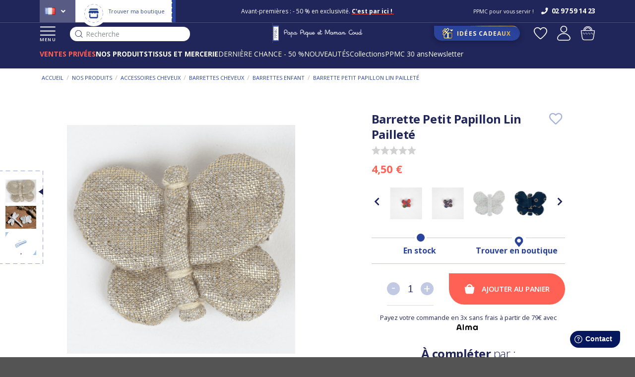

--- FILE ---
content_type: text/html; charset=UTF-8
request_url: https://www.papapiqueetmamancoud.fr/p/barrette-petit-papillon-lin-paillete-30042
body_size: 33442
content:
<!DOCTYPE html>
    <html lang="fr-FR">
<head>
    <meta charset="UTF-8">  
    <meta http-equiv="X-UA-Compatible" content="IE=edge">

    <title>Barrette petit papillon  lin pailleté - Papa Pique et Maman Coud</title>

    <meta content="width=device-width, initial-scale=1, maximum-scale=1, user-scalable=no" name="viewport">
		<meta name="theme-color" content="#20255A"/>
    

    	    
            <meta name="description" content="Barrette petit papillon  lin pailleté - Nos astuces pour l’accessoiriser et l’assortir à nos autres produits. Livraison gratuite en boutique - Choisissez votre coloris de Barrette petit papillon" />
    
           <script src="https://consent.cookiefirst.com/sites/papapiqueetmamancoud.fr-98400383-07bd-4fde-b3a9-fb670e219acb/consent.js"></script>
                <!-- Google Tag Manager -->
        <script defer>(function(w,d,s,l,i){w[l]=w[l]||[];w[l].push({'gtm.start':
        new Date().getTime(),event:'gtm.js'});var f=d.getElementsByTagName(s)[0],
        j=d.createElement(s),dl=l!='dataLayer'?'&l='+l:'';j.defer=true;j.src=
        'https://www.googletagmanager.com/gtm.js?id='+i+dl;f.parentNode.insertBefore(j,f);
        })(window,document,'script','dataLayer','GTM-TN3JBM');</script>
        <!-- End Google Tag Manager -->
                        
                  
        <script src="/assets/shop/js/app.js"></script>




		<script src="/webapic-theme/global.91144b04.js" defer></script>
                            			<script src="/webapic-theme/all.cdc2258e.js" defer></script>
                       
        
		<script src="https://cdn.brevo.com/js/sdk-loader.js" async></script>
		<script>
			// Version: 2.0
			window.Brevo = window.Brevo || [];
			Brevo.push([
				"init",
				{
				client_key: "d5wfn6h48zafxljv9tdqu8s8",
				// Optional: Add other initialization options, see documentation
				}
			]);
		</script>
        
		<!-- Hotjar Tracking Code for Site 5113226 (nom manquant) -->

		<script>

			(function(h,o,t,j,a,r){

				h.hj=h.hj||function(){(h.hj.q=h.hj.q||[]).push(arguments)};

				h._hjSettings={hjid:5113226,hjsv:6};

				a=o.getElementsByTagName('head')[0];

				r=o.createElement('script');r.async=1;

				r.src=t+h._hjSettings.hjid+j+h._hjSettings.hjsv;

				a.appendChild(r);

			})(window,document,'https://static.hotjar.com/c/hotjar-','.js?sv=');

		</script>
   


    

        
                <link rel="stylesheet" href="/assets/shop/css/style.css">



<link rel="stylesheet" href="/_themes/webapic/webapic-theme/bundles/bitbagsyliusonepagecheckoutplugin/css/styles.css">
		<link rel="stylesheet" href="/webapic-theme/global.6398f490.css">
                 
                       
    


    <link rel="icon" type="image/x-icon" href="/favicon.ico">
    
            <link rel="canonical" href="/p/barrette-petit-papillon-lin-paillete-30042" >
    
    
            <link rel="alternate" hreflang="en" href="https://www.papapiqueetmamancoud.com/p/butterfly-hair-clip-glitter-linen-30042" />
        <link rel="alternate" hreflang="fr-fr" href="https://www.papapiqueetmamancoud.fr/p/barrette-petit-papillon-lin-paillete-30042" />
    
			<script type="text/javascript">
			window.testinguser = true;
		</script>
					
	
	<script type="text/javascript">
		var page_name = "app_product_variant_show";
		var properties = {
			'ma_title' : 'Papa Pique et Maman Coud',
			'ma_url' : 'https://www.papapiqueetmamancoud.fr/p/barrette-petit-papillon-lin-paillete-30042',
			'ma_path' : '/p/barrette-petit-papillon-lin-paillete-30042'
		}
		Brevo.page(page_name, properties);
	</script>



</head>

<body class="pushable   ">

<!-- Google Tag Manager (noscript) -->
<noscript><iframe src="https://www.googletagmanager.com/ns.html?id=GTM-TN3JBM"
height="0" width="0" style="display:none;visibility:hidden"></iframe></noscript>
<!-- End Google Tag Manager (noscript) -->

<div class="pusher">
    <div class="ui">
        <header >
        
                            <div class="header-top" class="ui large sticky inverted stackable menu">
                    	<div class="left">
			    <div class="" id="sylius-locale-selector" >
        <span class="text sylius-active-locale" >
                        <i class="fr flag"></i>
        </span>
        <i class="angle down icon"></i>
        <div class="menu">
                                                                        <a href="https://www.papapiqueetmamancoud.com/" class='us'>
                                                                                        <i class="us flag"></i>
                    </a>
                                                                </div>
    </div>

			
			<div class="boutique">
					<a href="/boutique-ppmc">
									<img src="/webapic-theme/images/icon-boutique.svg" class="ui image" />
																		<img src="/webapic-theme/images/picto-account-store.svg" class="ui image" />  
									
							
							<span>Trouver ma boutique</span>
					</a>
			</div>
	</div>
 


<div class="middle">
    <!-- le contenu défilant -->
    <div class="ctn-defilement">
         
            
                                  
                                                    
              
                <div class="block-type4" >                
                    <div class="block-type4-ctn">                  
                        <span style="font-size:12px">Avant-premi&egrave;res : - 50 % en exclusivit&eacute;. <a href="/soldes-prix-bas/ventes-privees"><span style="color:#ffffff"><strong>C&#39;est par ici !&nbsp;</strong></span></a><br />
Pro</span><span style="font-size:12px">fitez du&nbsp;<strong>Paiement 3 x sans frais</strong> avec ALMA d&egrave;s 79 &euro; !&nbsp;</span>  
                    </div>
                </div>              
                             

                                                                  
                                  
        
		           
                  
                                                                                                  
                  
                  
                  
                  
                   
		  
              
            </div>
     </div>
<div class="right">

            <p>PPMC pour vous servir !</p>
     
                    <a class="openfreshdesk" href="#">
            <i class="icon phone"></i>
            <span>02 97 59 14 23</span>
        </a>
     
</div>




                </div>
            
                            <div class="header-bottom" class="ui large sticky inverted stackable menu">
                    <div class="left">
																									<button class="menu">
															<img data-src="/webapic-theme/images/icon-menu.svg" class="ui image lazyload" />
															MENU
													</button>
												                        												<div class="header-search">
													<div id="input-search-fake">
														<img src="/webapic-theme/images/icon-search-dark.svg" class="ui image lazyload" />
														Recherche
													</div>
												</div>
                    </div>
                    <div class="logo">
                        <a href="/">
                                                            <img data-src="/webapic-theme/images/logo-header.svg" alt="PPMC" class="ui image lazyload" />
																                                                    </a>
                    </div>
                    <div class="right">
                                                     <a class="idee" href="/idees-cadeaux">
                                                    <img data-src="/webapic-theme/images/gift.svg" alt="Idées Cadeaux" class="ui image lazyload" />
                            <span>
                                Idées Cadeaux             
                            </span>
                        </a>
                        <div class="right aligned column">
                                                            <a class="wishlist" href="/login">
                                    <img data-src="/webapic-theme/images/favoris-header.svg" alt="app.front.wishlist.titre" class="ui image lazyload" />
                                </a>
                            														                            <div class="ui right stackable menu">
            <a href="/login" class="">
            <img src="/webapic-theme/images/user.svg" alt="Connexion" class="ui image" />
                    </a>
            </div>

                            

<div class="sylius-cart-button-ctn">
    <div id="sylius-cart-button" class="ui cart">
        


<img src="/webapic-theme/images/cart.svg" alt="Panier" class="ui image" />



            </div>
	<div class="success">
		<img src="/webapic-theme/images/config-check.svg" class="ui image" />
	</div>
</div>
       
                        </div>
                    </div>

																						<div class="header-subbottom">
													<ul>
																														<li data-id="457" class="num457  saumon">
																																				
																																								<a href="/soldes-prix-bas/ventes-privees">
																																														<strong>VENTES PRIVÉES</strong>
																																												</a>
																																																			</li>
																														<li data-id="2" class="num2 ">
																																				
																																																															<a href="/nos-produits">
																																																		<strong>NOS PRODUITS</strong>
																																																</a>
																																																																								</li>
																														<li data-id="3" class="num3 ">
																																				
																																																															<a href="/tissus-et-petite-mercerie">
																																																		<strong>TISSUS ET MERCERIE</strong>
																																																</a>
																																																																								</li>
																														<li data-id="371" class="num371 ">
																																				
																																								<a href="/soldes-prix-bas/petits-prix-fin-de-saison">
																																														DERNIÈRE CHANCE - 50 %
																																												</a>
																																																			</li>
																														<li data-id="733" class="num733 ">
																																																									<a href="/nos-produits/les-nouveautes/toutes-les-nouveautes">
																																																																					NOUVEAUTÉS
																																												</a>
																																			
																																</li>
																														<li data-id="1" class="num1 ">
																																				
																																								<a href="/collections">
																																														Collections
																																												</a>
																																																			</li>
																														<li data-id="705" class="num705 ">
																																																									<a href="/ppmc/ppmc-30-ans">
																																																																					PPMC 30 ans
																																												</a>
																																			
																																</li>
																														<li data-id="749" class="num749 ">
																																				
																																								<a href="https://www.papapiqueetmamancoud.fr/inscription-newsletter">
																																														Newsletter
																																												</a>
																																																			</li>
															  
													</ul>
												</div>
										                </div>


                <div class="header-links novisible">
                                        
                </div>
                    
        </header>
        <div class="container container-principal  app_product_variant_show ">

                        
            			 <div class="panier panierpopup" data-initurl="/cart/ajax/init-cart" data-url="/cart/ajax/refresh-cart">

    <div class="panier-overlay">

    </div>
</div>
     

                                                                           

            


            
 
    <div class="product-page ">

        <div class="ui breadcrumb"><a class="section" href="/" >
                        Accueil                    </a><div class="divider">&nbsp;/&nbsp;</div><a class="section" href="/nos-produits" >
                        Nos produits                    </a><div class="divider">&nbsp;/&nbsp;</div><a class="section" href="/nos-produits/accessoires-cheveux" >
                        Accessoires cheveux                    </a><div class="divider">&nbsp;/&nbsp;</div><a class="section" href="/nos-produits/accessoires-cheveux/barrettes-cheveux" >
                        Barrettes cheveux                    </a><div class="divider">&nbsp;/&nbsp;</div><a class="section" href="/nos-produits/accessoires-cheveux/barrettes-cheveux/barrettes-enfant" >
                        Barrettes enfant                    </a><div class="divider">&nbsp;/&nbsp;</div><div class="active section">
                        Barrette petit papillon  lin pailleté                    </div></div>

        <div class="ui two column stackable grid product-ctn">
        <div class="product-ctn-left">

                        <div class="images-ctn">
                                                            <div class="ui small images images-left">
                            <div class="images-left-sticky">

                               
                                
                                                                    
                                    <div class="ui image variantimageleft3" data-idvariant="30042">
                                        <a href="https://www.papapiqueetmamancoud.fr/media/cache/sylius_shop_product_original/41/13/6b5c4c703391ff136757d040d45d.png">
                                            <img class="lazyload" data-src="https://www.papapiqueetmamancoud.fr/media/cache/sylius_shop_product_small_thumbnail/41/13/6b5c4c703391ff136757d040d45d.png" data-large-thumbnail="https://www.papapiqueetmamancoud.fr/media/cache/sylius_shop_product_large_thumbnail/41/13/6b5c4c703391ff136757d040d45d.png" alt="Barrette petit papillon  lin pailleté" />
                                        </a>
                                    </div>
                                
                                                                    
                                    <div class="ui image variantimageleft3" data-idvariant="30042">
                                        <a href="https://www.papapiqueetmamancoud.fr/media/cache/sylius_shop_product_original/9c/71/971667a738925d312cfb511167b3.png">
                                            <img class="lazyload" data-src="https://www.papapiqueetmamancoud.fr/media/cache/sylius_shop_product_small_thumbnail/9c/71/971667a738925d312cfb511167b3.png" data-large-thumbnail="https://www.papapiqueetmamancoud.fr/media/cache/sylius_shop_product_large_thumbnail/9c/71/971667a738925d312cfb511167b3.png" alt="Barrette petit papillon  lin pailleté" />
                                        </a>
                                    </div>
                                
                                                                    
                                    <div class="ui image variantimageleft3" data-idvariant="30042">
                                        <a href="https://www.papapiqueetmamancoud.fr/media/cache/sylius_shop_product_original/0e/68/da5266742d395ae52c8ba034cede.png">
                                            <img class="lazyload" data-src="https://www.papapiqueetmamancoud.fr/media/cache/sylius_shop_product_small_thumbnail/0e/68/da5266742d395ae52c8ba034cede.png" data-large-thumbnail="https://www.papapiqueetmamancoud.fr/media/cache/sylius_shop_product_large_thumbnail/0e/68/da5266742d395ae52c8ba034cede.png" alt="Barrette petit papillon  lin pailleté" />
                                        </a>
                                    </div>
                                                            
                            </div>
                        </div>
                    
                    <div class="images-right">
                        <div class="flag">
																													                            

																												                        </div>

                                                                                                                                                                                                                                    
                                                                                                                                                                                                                                                                                                                                            
                        
                                                        
                            
                            <a href="https://www.papapiqueetmamancoud.fr/media/cache/app_product_big_main_picture/41/13/6b5c4c703391ff136757d040d45d.png" class="ui fluid image  image1 variantimageright3" data-lightbox="sylius-product-image" data-idvariant="30042">
                                <img class="lazyload" data-src="https://www.papapiqueetmamancoud.fr/media/cache/app_product_big_main_picture/41/13/6b5c4c703391ff136757d040d45d.png" alt="Barrette petit papillon  lin pailleté" />
                            </a>
                        
                                                        
                            
                            <a href="https://www.papapiqueetmamancoud.fr/media/cache/app_product_big_main_picture/9c/71/971667a738925d312cfb511167b3.png" class="ui fluid image  image2 variantimageright3" data-lightbox="sylius-product-image" data-idvariant="30042">
                                <img class="lazyload" data-src="https://www.papapiqueetmamancoud.fr/media/cache/app_product_big_main_picture/9c/71/971667a738925d312cfb511167b3.png" alt="Barrette petit papillon  lin pailleté" />
                            </a>
                        
                                                        
                            
                            <a href="https://www.papapiqueetmamancoud.fr/media/cache/app_product_big_main_picture/0e/68/da5266742d395ae52c8ba034cede.png" class="ui fluid image  image3 variantimageright3" data-lightbox="sylius-product-image" data-idvariant="30042">
                                <img class="lazyload" data-src="https://www.papapiqueetmamancoud.fr/media/cache/app_product_big_main_picture/0e/68/da5266742d395ae52c8ba034cede.png" alt="Barrette petit papillon  lin pailleté" />
                            </a>
                                                
                    </div>
                            </div>
            
        </div>
        <div class="product-ctn-right">
            <div class="product-ctn-right-sticky">
                				
								
                <div class="titre">
                    <h1 id="sylius-product-name" itemprop="name"  class="ui monster" >
                        Barrette Petit Papillon  Lin Pailleté
                    </h1>
                
                    <a href="/login" class="bitbag-add-to-wishlist">
	<i class="heart outline icon"></i>
	</a>
                </div>

                				<div class="ui text menu avis">
					<a href="#avisanchor">
						<div class="NETREVIEWS_PRODUCT_STARS">
							<div class="netreviews_review_rate_and_stars">
								<div>
									<span class="nr-icon nr-star grey"></span><span class="nr-icon nr-star grey"></span><span class="nr-icon nr-star grey"></span><span class="nr-icon nr-star grey"></span><span class="nr-icon nr-star grey"></span>  
								</div>   
								<div id="avisstars">
								</div>    
								<div class="netreviews_reviews_rate"></div>
							</div>
						</div>
					</a>
				</div>
            
                                                <div class="prices-ctn">
                
                                                                
                        <div id="product-price"  >
                            4,50 €                                                    </div>

												
                        
                                     
                   
                </div>
                
																								<div class="listingfixe">
										<div class="listingfixe-ctn">
												<div class="listingfixe-ctn-products">
														<div class="listingfixe-products">
																																																																																																																																												
																				<div class="listingfixe-product-ctn ">
																						<a href="/p/barrette-petit-papillon-ballet-merveilleux-47969">
																								<div class="img-ctn">
																										<div class="img-ctn-content">
																												<img src="https://www.papapiqueetmamancoud.fr/media/cache/app_product_small_thumbnail_listing/4c/ed/524bebd07601b640c3b3b381ceca.jpg" id="main-image" alt="Barrette petit papillon ballet merveilleux" />
																										</div>
																								</div>
																						</a>
																				</div>
																																																																																																																																																														
																				<div class="listingfixe-product-ctn ">
																						<a href="/p/barrette-petit-papillon-monet-lilas-48048">
																								<div class="img-ctn">
																										<div class="img-ctn-content">
																												<img src="https://www.papapiqueetmamancoud.fr/media/cache/app_product_small_thumbnail_listing/b6/10/54c2320db523d50528d832e329be.jpg" id="main-image" alt="Barrette petit papillon monet lilas" />
																										</div>
																								</div>
																						</a>
																				</div>
																																																																																																																																																																																																																																																																																																						
																				<div class="listingfixe-product-ctn ">
																						<a href="/p/barrette-petit-papillon-blanc-paillete-25638">
																								<div class="img-ctn">
																										<div class="img-ctn-content">
																												<img src="https://www.papapiqueetmamancoud.fr/media/cache/app_product_small_thumbnail_listing/a2/99/44acdbd948549a2c49166aca2ca6.jpg" id="main-image" alt="Barrette petit papillon  blanc pailleté" />
																										</div>
																								</div>
																						</a>
																				</div>
																																																																																																																																																														
																				<div class="listingfixe-product-ctn ">
																						<a href="/p/barrette-petit-papillon-bulle-bronze-marine-36906">
																								<div class="img-ctn">
																										<div class="img-ctn-content">
																												<img src="https://www.papapiqueetmamancoud.fr/media/cache/app_product_small_thumbnail_listing/c0/f2/6a5058696cae3706d73b36837926.jpg" id="main-image" alt="Barrette petit papillon bulle bronze marine" />
																										</div>
																								</div>
																						</a>
																				</div>
																																																																																																																																																																																																																																																																																																																																																																																																																																																																																																																																																																																																																																																																																																																														
																				<div class="listingfixe-product-ctn ">
																						<a href="/p/barrette-petit-papillon-leopard-41562">
																								<div class="img-ctn">
																										<div class="img-ctn-content">
																												<img src="https://www.papapiqueetmamancoud.fr/media/cache/app_product_small_thumbnail_listing/a0/64/ddbd939e66c941e74962a5e90e9f.jpg" id="main-image" alt="Barrette petit papillon leopard" />
																										</div>
																								</div>
																						</a>
																				</div>
																																																																																																																																																																																																
																				<div class="listingfixe-product-ctn ">
																						<a href="/p/barrette-petit-papillon-fuchsia-paillete-44039">
																								<div class="img-ctn">
																										<div class="img-ctn-content">
																												<img src="https://www.papapiqueetmamancoud.fr/media/cache/app_product_small_thumbnail_listing/d8/24/05c58bea34a47ded275b0816b09d.png" id="main-image" alt="Barrette petit papillon fuchsia pailleté" />
																										</div>
																								</div>
																						</a>
																				</div>
																																																																																																																																																																																																																																																																																																						
																				<div class="listingfixe-product-ctn ">
																						<a href="/p/barrette-petit-papillon-pastel-fleuri-46343">
																								<div class="img-ctn">
																										<div class="img-ctn-content">
																												<img src="https://www.papapiqueetmamancoud.fr/media/cache/app_product_small_thumbnail_listing/ab/31/282c98c76b85a6083bee5152f316.jpg" id="main-image" alt="Barrette petit papillon pastel fleuri" />
																										</div>
																								</div>
																						</a>
																				</div>
																																																																																																																																																														
																				<div class="listingfixe-product-ctn ">
																						<a href="/p/barrette-petit-papillon-lavandula-46782">
																								<div class="img-ctn">
																										<div class="img-ctn-content">
																												<img src="https://www.papapiqueetmamancoud.fr/media/cache/app_product_small_thumbnail_listing/e5/f1/0273ebcdf50d8f103eb8b4664940.png" id="main-image" alt="Barrette petit papillon lavandula" />
																										</div>
																								</div>
																						</a>
																				</div>
																																																																																																																																																														
																				<div class="listingfixe-product-ctn ">
																						<a href="/p/barrette-petit-papillon-mille-et-une-fleurs-46951">
																								<div class="img-ctn">
																										<div class="img-ctn-content">
																												<img src="https://www.papapiqueetmamancoud.fr/media/cache/app_product_small_thumbnail_listing/76/02/6234bbb97503dda278ba00cc8060.png" id="main-image" alt="Barrette petit papillon mille et une fleurs" />
																										</div>
																								</div>
																						</a>
																				</div>
																																																																																																																																																														
																				<div class="listingfixe-product-ctn ">
																						<a href="/p/barrette-petit-papillon-vichy-rose-fluo-47087">
																								<div class="img-ctn">
																										<div class="img-ctn-content">
																												<img src="https://www.papapiqueetmamancoud.fr/media/cache/app_product_small_thumbnail_listing/52/43/87cfbb94b31f317a697380f8f8a9.jpg" id="main-image" alt="Barrette petit papillon vichy rose fluo" />
																										</div>
																								</div>
																						</a>
																				</div>
																																																																																																																																																														
																				<div class="listingfixe-product-ctn ">
																						<a href="/p/barrette-petit-papillon-vichy-orange-fluo-47122">
																								<div class="img-ctn">
																										<div class="img-ctn-content">
																												<img src="https://www.papapiqueetmamancoud.fr/media/cache/app_product_small_thumbnail_listing/6b/d6/3a910f80a5a7c443ce52a4d84071.jpg" id="main-image" alt="Barrette petit papillon vichy orange fluo" />
																										</div>
																								</div>
																						</a>
																				</div>
																																																																																																																																																														
																				<div class="listingfixe-product-ctn ">
																						<a href="/p/barrette-petit-papillon-parade-royale-47625">
																								<div class="img-ctn">
																										<div class="img-ctn-content">
																												<img src="https://www.papapiqueetmamancoud.fr/media/cache/app_product_small_thumbnail_listing/80/41/c85ce4a7eb7629d19ee6940a367a.jpg" id="main-image" alt="Barrette petit papillon parade royale" />
																										</div>
																								</div>
																						</a>
																				</div>
																																																																																																																																																																																																																																																																																																																																																																																																																																																																																																																																																																																																																																																																																																																																																																																																																																																																																																																																																																																																																																																																																																																																																																																																																																																																																																																																																																																																																																																																																																																																																																																																																																																																																																																																																																																																																																																																																																																																																																																																																																								
																				<div class="listingfixe-product-ctn ">
																						<a href="/p/barrette-petit-papillon-vichy-noir-41069">
																								<div class="img-ctn">
																										<div class="img-ctn-content">
																												<img src="https://www.papapiqueetmamancoud.fr/media/cache/app_product_small_thumbnail_listing/9c/97/162232868d5323ba0b142c56dabc.jpg" id="main-image" alt="Barrette petit papillon vichy noir" />
																										</div>
																								</div>
																						</a>
																				</div>
																																																																																																																																																																																																																																																																																																																																																																																																																																																																																																																																												</div>
												</div>
										</div>
								</div>
																
                                <div class="stock-ctn">
                    <div class="stock-ctn-left">
                        <img src="/webapic-theme/images/icon-produit-stock.svg" class="ui image"/>
                        <span>
                                                             En stock                                
                                                    </span>
                    </div>

                    <div class="stock-ctn-right">
                        <img src="/webapic-theme/images/icon-produit-boutique.svg" class="ui image"/>
                        <a data-url="/ajax/block-shops?variantId=30042" href="#">
                                                     
                            Trouver en boutique
                                                </a>
                    </div>
                </div>

                                                    <div class="addtocart-ctn" id="sylius-product-selecting-variant" >

                                                    <div class="quantite-ctn">
                                <div class="quantite-input">
                                    <div>
                                        <label for="add-to-cart" class="required"> Quantité</label>
                                        <input onkeyup="if(value>46) value=46;" max="46" type="number" id="add-to-cart" name="sylius_add_to_cart[cartItem][quantity]" class="js-add-to-cart-qty" data-idproduct="30042" required="required" min="1">
                                    </div>
                                    <div class="inc button">+</div>
                                    <div class="dec button">-</div>
                                </div>
                            </div>
                                                                            <div class="addtocart-action">
                                <button class="js-add-to-cart lien-saumon" data-url="/cart/ajax/add-to-cart" data-target="#add-to-cart"  data-tissu="0" data-iscartekdo="0"
                                 data-id="30042" data-name="Barrette petit papillon  lin pailleté" data-price="4.50 " data-cat="Barrettes enfant" data-catdeux="Barrettes cheveux">
                                    <img src="/webapic-theme/images/icon-produit-panier.svg" class="ui image" />
                                    Ajouter au panier
                                </button>
                            </div>
                                            </div>
                
								<div class="product-mention-alma">
									<p>
										Payez votre commande en 3x sans frais à partir de 79€ avec
										<a href="https://www.papapiqueetmamancoud.fr/ppmc/nos-moyens-de-paiement" target="_blank"><img src="/webapic-theme/images/alma-logo.svg" alt="Alma" class="ui image" /></a>
									</p>
								</div>

																                <div class="ui hidden divider"></div>

                                                                								    
                    <div class="accessoires">
                        <div class="accessoires-ctn">
                            <h2 class="titre"><strong>À compléter</strong> par :</h2>
                                                
                            <div class="association-ctn" id="sylius-product-association-accessoire" >
                                <div class="caroussel">
                                                                                                                         <div class="association-ctn-product">
                                                                                                                                                                                                                                                            
                                                <a href="/p/rabat-petite-besace-jacquard-vert-45392" data-idaccessoire="45392" data-idvariant="30042" data-url="/ajax/block-accessoires">

                                                    <div class="hover">Je sélectionne mon coloris</div>

                                                    <span class="already">
                                                        <svg width="100%" height="100%" viewBox="0 0 18 14" fill="none" xmlns="http://www.w3.org/2000/svg">
                                                            <path d="M1.74023 6.99999L7.18468 12.4444L16.2587 1.55554" stroke="white" stroke-width="2" stroke-linecap="round" stroke-linejoin="round"/>
                                                        </svg>
                                                    </span>
                                                    
                                                    <div class="img-content">
                                                        <img class="lazyload" data-src="https://www.papapiqueetmamancoud.fr/media/cache/app_product_small_thumbnail_listing/a4/ac/9eee061d6022dc3ef0775fa17512.png" id="main-image" alt="Rabat petite besace jacquard vert"  />
                                                                                                            </div>    

                                                    <h3 class="title">Rabat petite besace jacquard vert</h3>
                                                    <div class="sylius-product-price price js-base-price-accessory" >8,75 €</div>
                                                </a>
                                            </div>
                                                                                                                                                                  <div class="association-ctn-product">
                                                                                                                                                                                                                                                            
                                                <a href="/p/rabat-petite-besace-simili-metal-41116" data-idaccessoire="41116" data-idvariant="30042" data-url="/ajax/block-accessoires">

                                                    <div class="hover">Je sélectionne mon coloris</div>

                                                    <span class="already">
                                                        <svg width="100%" height="100%" viewBox="0 0 18 14" fill="none" xmlns="http://www.w3.org/2000/svg">
                                                            <path d="M1.74023 6.99999L7.18468 12.4444L16.2587 1.55554" stroke="white" stroke-width="2" stroke-linecap="round" stroke-linejoin="round"/>
                                                        </svg>
                                                    </span>
                                                    
                                                    <div class="img-content">
                                                        <img class="lazyload" data-src="https://www.papapiqueetmamancoud.fr/media/cache/app_product_small_thumbnail_listing/2b/3a/dc2b244145576f30ebe3aa8e4d39.jpg" id="main-image" alt="Rabat petite besace simili métal"  />
                                                                                                            </div>    

                                                    <h3 class="title">Rabat petite besace simili métal</h3>
                                                    <div class="sylius-product-price price js-base-price-accessory" >8,75 €</div>
                                                </a>
                                            </div>
                                                                                                                                                                  <div class="association-ctn-product">
                                                                                                                                                                                                                                                            
                                                <a href="/p/rabat-petite-besace-parade-royale-47365" data-idaccessoire="47365" data-idvariant="30042" data-url="/ajax/block-accessoires">

                                                    <div class="hover">Je sélectionne mon coloris</div>

                                                    <span class="already">
                                                        <svg width="100%" height="100%" viewBox="0 0 18 14" fill="none" xmlns="http://www.w3.org/2000/svg">
                                                            <path d="M1.74023 6.99999L7.18468 12.4444L16.2587 1.55554" stroke="white" stroke-width="2" stroke-linecap="round" stroke-linejoin="round"/>
                                                        </svg>
                                                    </span>
                                                    
                                                    <div class="img-content">
                                                        <img class="lazyload" data-src="https://www.papapiqueetmamancoud.fr/media/cache/app_product_small_thumbnail_listing/72/fd/7af374973b610d8f10a7bc8aca30.jpg" id="main-image" alt="Rabat petite besace parade royale"  />
                                                                                                            </div>    

                                                    <h3 class="title">Rabat petite besace parade royale</h3>
                                                    <div class="sylius-product-price price js-base-price-accessory" >12,50 €</div>
                                                </a>
                                            </div>
                                                                                                                                                                  <div class="association-ctn-product">
                                                                                                                                                                                                                                                            
                                                <a href="/p/rabat-petite-besace-lin-argente-35297" data-idaccessoire="35297" data-idvariant="30042" data-url="/ajax/block-accessoires">

                                                    <div class="hover">Je sélectionne mon coloris</div>

                                                    <span class="already">
                                                        <svg width="100%" height="100%" viewBox="0 0 18 14" fill="none" xmlns="http://www.w3.org/2000/svg">
                                                            <path d="M1.74023 6.99999L7.18468 12.4444L16.2587 1.55554" stroke="white" stroke-width="2" stroke-linecap="round" stroke-linejoin="round"/>
                                                        </svg>
                                                    </span>
                                                    
                                                    <div class="img-content">
                                                        <img class="lazyload" data-src="https://www.papapiqueetmamancoud.fr/media/cache/app_product_small_thumbnail_listing/a1/b3/082e68a5acf8815c27a2a4937e00.jpg" id="main-image" alt="Rabat petite besace lin argenté"  />
                                                                                                            </div>    

                                                    <h3 class="title">Rabat petite besace lin argenté</h3>
                                                    <div class="sylius-product-price price js-base-price-accessory" >12,50 €</div>
                                                </a>
                                            </div>
                                                                                                                                                                  <div class="association-ctn-product">
                                                                                                                                                                                                                                                            
                                                <a href="/p/rabat-petite-besace-jacquard-bleu-46617" data-idaccessoire="46617" data-idvariant="30042" data-url="/ajax/block-accessoires">

                                                    <div class="hover">Je sélectionne mon coloris</div>

                                                    <span class="already">
                                                        <svg width="100%" height="100%" viewBox="0 0 18 14" fill="none" xmlns="http://www.w3.org/2000/svg">
                                                            <path d="M1.74023 6.99999L7.18468 12.4444L16.2587 1.55554" stroke="white" stroke-width="2" stroke-linecap="round" stroke-linejoin="round"/>
                                                        </svg>
                                                    </span>
                                                    
                                                    <div class="img-content">
                                                        <img class="lazyload" data-src="https://www.papapiqueetmamancoud.fr/media/cache/app_product_small_thumbnail_listing/c3/49/f4a2a9048074fa3c22e5b4c6e83c.png" id="main-image" alt="Rabat petite besace jacquard bleu"  />
                                                                                                            </div>    

                                                    <h3 class="title">Rabat petite besace jacquard bleu</h3>
                                                    <div class="sylius-product-price price js-base-price-accessory" >12,50 €</div>
                                                </a>
                                            </div>
                                                                                                                                                                  <div class="association-ctn-product">
                                                                                                                                                                                                                                                            
                                                <a href="/p/rabat-petite-besace-serenade-fluo-45316" data-idaccessoire="45316" data-idvariant="30042" data-url="/ajax/block-accessoires">

                                                    <div class="hover">Je sélectionne mon coloris</div>

                                                    <span class="already">
                                                        <svg width="100%" height="100%" viewBox="0 0 18 14" fill="none" xmlns="http://www.w3.org/2000/svg">
                                                            <path d="M1.74023 6.99999L7.18468 12.4444L16.2587 1.55554" stroke="white" stroke-width="2" stroke-linecap="round" stroke-linejoin="round"/>
                                                        </svg>
                                                    </span>
                                                    
                                                    <div class="img-content">
                                                        <img class="lazyload" data-src="https://www.papapiqueetmamancoud.fr/media/cache/app_product_small_thumbnail_listing/7b/7b/f778c7594903407f00e5ff9ee934.png" id="main-image" alt="Rabat petite besace serenade fluo"  />
                                                                                                            </div>    

                                                    <h3 class="title">Rabat petite besace serenade fluo</h3>
                                                    <div class="sylius-product-price price js-base-price-accessory" >12,50 €</div>
                                                </a>
                                            </div>
                                                                                                                                                                  <div class="association-ctn-product">
                                                                                                                                                                                                                                                            
                                                <a href="/p/rabat-petite-besace-shanti-47057" data-idaccessoire="47057" data-idvariant="30042" data-url="/ajax/block-accessoires">

                                                    <div class="hover">Je sélectionne mon coloris</div>

                                                    <span class="already">
                                                        <svg width="100%" height="100%" viewBox="0 0 18 14" fill="none" xmlns="http://www.w3.org/2000/svg">
                                                            <path d="M1.74023 6.99999L7.18468 12.4444L16.2587 1.55554" stroke="white" stroke-width="2" stroke-linecap="round" stroke-linejoin="round"/>
                                                        </svg>
                                                    </span>
                                                    
                                                    <div class="img-content">
                                                        <img class="lazyload" data-src="https://www.papapiqueetmamancoud.fr/media/cache/app_product_small_thumbnail_listing/14/f2/430169d27532bb884e297215bb42.jpg" id="main-image" alt="Rabat petite besace shanti"  />
                                                                                                            </div>    

                                                    <h3 class="title">Rabat petite besace shanti</h3>
                                                    <div class="sylius-product-price price js-base-price-accessory" >12,50 €</div>
                                                </a>
                                            </div>
                                                                                                                                                                  <div class="association-ctn-product">
                                                                                                                                                                                                                                                            
                                                <a href="/p/rabat-petite-besace-calypso-47428" data-idaccessoire="47428" data-idvariant="30042" data-url="/ajax/block-accessoires">

                                                    <div class="hover">Je sélectionne mon coloris</div>

                                                    <span class="already">
                                                        <svg width="100%" height="100%" viewBox="0 0 18 14" fill="none" xmlns="http://www.w3.org/2000/svg">
                                                            <path d="M1.74023 6.99999L7.18468 12.4444L16.2587 1.55554" stroke="white" stroke-width="2" stroke-linecap="round" stroke-linejoin="round"/>
                                                        </svg>
                                                    </span>
                                                    
                                                    <div class="img-content">
                                                        <img class="lazyload" data-src="https://www.papapiqueetmamancoud.fr/media/cache/app_product_small_thumbnail_listing/6d/41/7749624d329da21717e0723d18fe.jpg" id="main-image" alt="Rabat petite besace calypso"  />
                                                                                                            </div>    

                                                    <h3 class="title">Rabat petite besace calypso</h3>
                                                    <div class="sylius-product-price price js-base-price-accessory" >12,50 €</div>
                                                </a>
                                            </div>
                                                                                                                                                                  <div class="association-ctn-product">
                                                                                                                                                                                                                                                            
                                                <a href="/p/rabat-petite-besace-porcelaine-rosee-46104" data-idaccessoire="46104" data-idvariant="30042" data-url="/ajax/block-accessoires">

                                                    <div class="hover">Je sélectionne mon coloris</div>

                                                    <span class="already">
                                                        <svg width="100%" height="100%" viewBox="0 0 18 14" fill="none" xmlns="http://www.w3.org/2000/svg">
                                                            <path d="M1.74023 6.99999L7.18468 12.4444L16.2587 1.55554" stroke="white" stroke-width="2" stroke-linecap="round" stroke-linejoin="round"/>
                                                        </svg>
                                                    </span>
                                                    
                                                    <div class="img-content">
                                                        <img class="lazyload" data-src="https://www.papapiqueetmamancoud.fr/media/cache/app_product_small_thumbnail_listing/61/78/0361cbfea6cbd838b19956e07454.png" id="main-image" alt="Rabat petite besace porcelaine rosée"  />
                                                                                                            </div>    

                                                    <h3 class="title">Rabat petite besace porcelaine rosée</h3>
                                                    <div class="sylius-product-price price js-base-price-accessory" >8,75 €</div>
                                                </a>
                                            </div>
                                                                                                             </div>
                            </div>
                        </div>
                    </div>
                
                                <div class="tabs-ctn">
                    										<div class="ui top attached large tabular tabs-top">
												<!-- Détail -->
                        <a class="item details active" data-tab="details"><span class="h2-replace">Détails</span></a>
												<div class="ui bottom attached tab segment details active" data-tab="details" itemprop="description">
                                                            <h2>D&eacute;ployez vos ailes avec nos barrettes petits papillons PPMC</h2>
Partez &agrave; la d&eacute;couverte du monde avec ces <strong>jolies petites barrettes papillons</strong> d&eacute;clin&eacute;es dans les diff&eacute;rents imprim&eacute;s PPMC. La barrette petit papillon est l&#39;accessoire cheveux parfait pour les petites filles avec des cheveux fins gr&acirc;ce &agrave; sa monture croco. &nbsp;<br />
<br />
La barrette petit papillon est <strong>vendue &agrave; l&#39;unit</strong>&eacute;.&nbsp;<br />
<br />
La barrette Petit Papillon est cousue sur une <strong>monture croco 3,3 cm</strong>.&nbsp;
                                                    </div>
												<!-- /Détail -->

												<!-- Caractéristiques -->
                                                <a class="item carac" data-tab="attributes" ><span class="h2-replace">Caractéristiques</span></a>
                                                                                                <div class="ui bottom attached tab segment" data-tab="attributes">
                            <table id="sylius-product-attributes" class="ui definition table" >
                                <tbody>
                                                                                                                                                    <tr>
                                            <td class="160690 sylius-product-attribute-name" >
                                                Saison
                                            </td>
                                            <td class="sylius-product-attribute-value" >
                                                                                            Hiver,                                                 Eté                                                                    </td>
                                        </tr>
                                                                                                                                                                                        <tr>
                                            <td class="151500 sylius-product-attribute-name" >
                                                Accessoires de cérémonie
                                            </td>
                                            <td class="sylius-product-attribute-value" >
                                                                                            Oui                                                                    </td>
                                        </tr>
                                                                                                                                                                                        <tr>
                                            <td class="106301 sylius-product-attribute-name" >
                                                Un cadeau idéal
                                            </td>
                                            <td class="sylius-product-attribute-value" >
                                                                                            Pour elle                                                                    </td>
                                        </tr>
                                                                                                                                                                                <tr>
                                            <td class="sylius-product-attribute-name" >
                                                Type de montures
                                            </td>
                                            <td class="sylius-product-attribute-value" >
                                                                                            Crocodile                                                                    </td>
                                        </tr>
                                                                                                                                                <tr>
                                            <td class="sylius-product-attribute-name" >
                                                Taille
                                            </td>
                                            <td class="sylius-product-attribute-value" >
                                                                                            Petit                                                                    </td>
                                        </tr>
                                                                                                                                                <tr>
                                            <td class="sylius-product-attribute-name" >
                                                Type de cheveux
                                            </td>
                                            <td class="sylius-product-attribute-value" >
                                                                                            Cheveux courts,                                                 Cheveux fins,                                                 Cheveux longs,                                                 Cheveux mi-longs                                                                    </td>
                                        </tr>
                                                                                                                                                <tr>
                                            <td class="sylius-product-attribute-name" >
                                                Tranche d&#039;âge
                                            </td>
                                            <td class="sylius-product-attribute-value" >
                                                                                            Enfant 3-8 ans                                                                    </td>
                                        </tr>
                                                                                                                                                <tr>
                                            <td class="sylius-product-attribute-name" >
                                                Dimensions
                                            </td>
                                            <td class="sylius-product-attribute-value" >
                                                                                            L 3 x H 4 cm                                                                    </td>
                                        </tr>
                                                                                                                                                <tr>
                                            <td class="sylius-product-attribute-name" >
                                                Matière principale
                                            </td>
                                            <td class="sylius-product-attribute-value" >
                                                                                            Coton                                                                    </td>
                                        </tr>
                                                                                                                                                <tr>
                                            <td class="sylius-product-attribute-name" >
                                                Taille de la monture
                                            </td>
                                            <td class="sylius-product-attribute-value" >
                                                                                            3,3 cm                                                                    </td>
                                        </tr>
                                                                                                    </tbody>
                            </table>
                        </div>
                        												<!-- /Caractéristiques -->

												<!-- Avantages -->
                                                <a class="item avantages" data-tab="avantages"><span class="h2-replace">Avantages</span></a>
                        												                        <div class="ui bottom attached tab segment avantages" data-tab="avantages">
                                                            Cette barrette animale fera le bonheur des petits comme des grands.&nbsp;
<ul>
	<li>elle permet d&#39;<strong>attacher facilement les cheveux</strong>, m&egrave;ches ou franges de tous les types de cheveux&nbsp;</li>
	<li>une monture crocodile qui <strong>tient toute la journ&eacute;e</strong> &nbsp;</li>
	<li>des <strong>coloris </strong>toujours plus color&eacute;s et fun&nbsp;</li>
	<li>un accessoire<strong> coiffure tendanc</strong>e&nbsp;</li>
</ul>
                                                    </div>
                        												<!-- /Avantages -->

												<!-- Entretien -->
                                                <a class="item entretien" data-tab="entretien"><span class="h2-replace">Entretien</span></a>
                        												                        <div class="ui bottom attached tab segment entretien" data-tab="entretien">
                                                            Nous vous conseillons de nettoyer votre barrette PPMC avec une <strong>&eacute;ponge humide</strong> et un peu de savon de Marseille sur le tissu. Pour la <strong>monture</strong>, prenez un linge propre avec de l&rsquo;alcool &agrave; 70&deg;. Avec un autre linge propre et sec, <strong>s&eacute;chez imm&eacute;diatement la monture</strong> de votre barrette, puis laissez-la s&eacute;cher &agrave; l&rsquo;air libre.&nbsp;<br />
<br />
<strong>&Eacute;vitez la machine &agrave; laver </strong>et le s&egrave;che-linge qui pourraient ab&icirc;mer la monture de votre barrette. &nbsp;&nbsp;<br />
<br />
Pour toutes questions relatives &agrave; votre barrette Papa Pique et Maman Coud, n&rsquo;h&eacute;sitez pas &agrave; <strong>contacter le service client PPMC</strong> ou de vous rendre dans votre boutique pr&eacute;f&eacute;r&eacute;e. &nbsp;
                                                    </div>
                        												<!-- /Entretien -->
                    </div>
                </div>

                                <div class="bandeau"><div><span><svg xmlns="http://www.w3.org/2000/svg" width="27" height="27" viewBox="0 0 27 27" fill="none"><g clip-path="url(#clip0_3213_2715)"><path d="M6.17466 18.6972C5.95965 18.517 5.63937 18.5454 5.4593 18.7604L4.18952 20.2764L3.73061 19.8876C3.51661 19.7063 3.19624 19.7328 3.0149 19.9468C2.83361 20.1608 2.86011 20.4812 3.07411 20.6625L3.92266 21.3814C4.01473 21.4594 4.13117 21.5018 4.25091 21.5018C4.26533 21.5018 4.27975 21.5012 4.29423 21.4999C4.4289 21.4884 4.55347 21.4237 4.64025 21.32L6.23798 19.4125C6.41795 19.1975 6.38961 18.8773 6.17466 18.6972Z" fill="#20255A"/><path d="M25.4246 10.8651H24.6947C24.0834 10.8368 23.5918 10.3162 23.023 9.71371C22.6429 9.31117 22.236 8.88014 21.7457 8.56068V4.21969C21.7457 3.45508 21.1236 2.83301 20.3591 2.83301H3.79555C3.03094 2.83301 2.40892 3.45508 2.40892 4.21969V7.74229C2.40892 8.02275 2.63627 8.2501 2.91673 8.2501C3.1972 8.2501 3.42454 8.02275 3.42454 7.74229V4.21969C3.42454 4.0186 3.59446 3.84863 3.79555 3.84863H9.41495V8.34161C9.41495 8.5262 9.51514 8.69626 9.67658 8.78579C9.75326 8.82829 9.83806 8.84942 9.92271 8.84942C10.0163 8.84942 10.1097 8.82357 10.1919 8.77223L12.0779 7.59345L13.9626 8.77218C14.1191 8.87003 14.3164 8.87532 14.4779 8.78584C14.6395 8.69636 14.7397 8.5263 14.7397 8.34166V3.84863H20.3591C20.5602 3.84863 20.7301 4.01855 20.7301 4.21969V8.13015C20.5649 8.09557 20.3915 8.0748 20.2082 8.07155C20.2052 8.0715 20.2022 8.0715 20.1992 8.0715H18.9127H17.9135H17.338C17.3354 8.0715 17.3328 8.0715 17.3301 8.07155C16.718 8.08105 16.4034 8.35857 16.2473 8.58967C16.005 8.94839 15.9826 9.43421 16.1839 9.95711C16.2308 10.0792 16.2879 10.1947 16.3537 10.3032H12.503C11.6757 10.3032 11.0026 10.9763 11.0026 11.8036C11.0026 11.9737 11.031 12.1374 11.0833 12.2899H10.9485C10.1212 12.2899 9.44806 12.963 9.44806 13.7904C9.44806 14.6178 10.1212 15.2909 10.9485 15.2909H11.0829C11.0309 15.443 11.0025 15.6061 11.0025 15.7757C11.0025 16.5772 11.6329 17.234 12.4234 17.2755C12.3709 17.4283 12.3423 17.5921 12.3423 17.7625C12.3423 18.5899 13.0154 19.263 13.8428 19.263H20.1343C20.351 19.263 20.5482 19.2365 20.73 19.1911V20.7822C20.73 20.9842 20.5601 21.1547 20.359 21.1547H8.59651C8.69614 20.7999 8.75058 20.4264 8.75058 20.0402C8.75058 17.7654 6.89996 15.9148 4.62522 15.9148C4.20764 15.9148 3.80454 15.9776 3.42439 16.0936V12.3079C3.42439 12.0274 3.19704 11.8001 2.91658 11.8001C2.63611 11.8001 2.40877 12.0274 2.40877 12.3079V16.5635C1.26228 17.2972 0.5 18.581 0.5 20.0403C0.5 22.3159 2.35062 24.1672 4.62537 24.1672C6.12154 24.1672 7.43408 23.3662 8.15741 22.1704H20.3591C21.1237 22.1704 21.7458 21.5477 21.7458 20.7823V18.6915C21.8579 18.6114 21.9651 18.5291 22.069 18.449C22.5175 18.1034 22.9047 17.805 23.5214 17.805H25.4246C26.0176 17.805 26.5 17.3232 26.5 16.731V11.9406C26.5 11.3475 26.0176 10.8651 25.4246 10.8651ZM13.724 7.42505L12.3473 6.56396C12.1826 6.46102 11.9737 6.46097 11.8089 6.56391L10.4306 7.42536V3.84863H13.724V7.42505ZM4.62537 23.1516C2.91064 23.1516 1.51562 21.7559 1.51562 20.0403C1.51562 18.3255 2.91064 16.9304 4.62537 16.9304C6.3401 16.9304 7.73511 18.3255 7.73511 20.0403C7.73511 21.7559 6.3401 23.1516 4.62537 23.1516ZM25.4844 16.731C25.4844 16.7621 25.4564 16.7894 25.4246 16.7894H23.5214C22.5587 16.7894 21.9692 17.2437 21.449 17.6445C21.012 17.9814 20.6668 18.2474 20.1343 18.2474H13.8429C13.5756 18.2474 13.3581 18.0299 13.3581 17.7625C13.3581 17.4952 13.5756 17.2777 13.8429 17.2777H15.5285C15.809 17.2777 16.0363 17.0503 16.0363 16.7699C16.0363 16.4894 15.809 16.2621 15.5285 16.2621H12.5031C12.2357 16.2621 12.0183 16.044 12.0183 15.7758C12.0183 15.5084 12.2358 15.2909 12.5031 15.2909H15.5285C15.809 15.2909 16.0363 15.0636 16.0363 14.7831C16.0363 14.5026 15.809 14.2753 15.5285 14.2753H10.9485C10.6812 14.2753 10.4637 14.0578 10.4637 13.7904C10.4637 13.5231 10.6812 13.3056 10.9485 13.3056H15.5285C15.809 13.3056 16.0363 13.0782 16.0363 12.7978C16.0363 12.5173 15.809 12.2899 15.5285 12.2899H12.5031C12.2357 12.2899 12.0183 12.0718 12.0183 11.8037C12.0183 11.5363 12.2358 11.3189 12.5031 11.3189H18.1693H19.2714H20.0076C20.2881 11.3189 20.5154 11.0915 20.5154 10.811C20.5154 10.5306 20.2881 10.3032 20.0076 10.3032H19.2714H18.1693C17.7048 10.3032 17.2977 10.0245 17.1319 9.59275C17.0353 9.34179 17.0616 9.19869 17.0891 9.15807C17.1166 9.11734 17.2158 9.08956 17.3423 9.08718H18.9127H20.1945C21.0509 9.10429 21.6502 9.73905 22.2846 10.411C22.9484 11.114 23.6346 11.8408 24.6647 11.8803C24.6711 11.8806 24.6776 11.8807 24.6841 11.8807H25.4247C25.4571 11.8807 25.4845 11.9081 25.4845 11.9405V16.731H25.4844Z" fill="#20255A"/><path d="M2.91699 10.5334C3.19746 10.5334 3.4248 10.3046 3.4248 10.0242C3.4248 9.74371 3.19746 9.51636 2.91699 9.51636C2.63653 9.51636 2.40918 9.74371 2.40918 10.0242V10.0271C2.40918 10.3075 2.63653 10.5334 2.91699 10.5334Z" fill="#20255A"/></g><defs><clipPath id="clip0_3213_2715"><rect width="26" height="26" fill="white" transform="translate(0.5 0.5)"/></clipPath></defs></svg>
            Livraison offerte en boutique
            &nbsp;&nbsp;&nbsp;&nbsp;&nbsp;&nbsp;
                    <svg width="20" height="20" viewBox="0 0 20 20" fill="none" xmlns="http://www.w3.org/2000/svg"><path d="M2.46571 13.1196C1.63241 11.1078 1.63236 8.89192 2.46571 6.88012C3.16584 5.18989 4.38384 3.81397 5.94839 2.92301V6.28603H7.29351V1.1748H2.18225V2.51992H4.1441C0.870983 5.083 -0.443824 9.61044 1.22295 13.6344C1.85816 15.1679 2.88507 16.5111 4.1927 17.5188C5.46043 18.4958 6.96692 19.142 8.54918 19.3875L8.75547 18.0583C5.91535 17.6176 3.56409 15.7713 2.46571 13.1196Z" fill="#20255A"/><path d="M18.7718 13.6344C19.7426 11.2907 19.7426 8.70915 18.7718 6.36541C18.1366 4.83189 17.1097 3.4887 15.802 2.48103C14.5343 1.50403 13.0278 0.857833 11.4455 0.612305L11.2393 1.94155C14.0793 2.38225 16.4306 4.22847 17.529 6.88019C18.3623 8.89199 18.3623 11.1079 17.529 13.1197C16.8289 14.8099 15.6108 16.1858 14.0463 17.0768V13.7138H12.7012V18.825H17.8124V17.4799H15.8564C17.1322 16.4837 18.1355 15.1704 18.7718 13.6344Z" fill="#20255A"/></svg>
            Jusqu&#039;à 30 jours pour changer d&#039;avis
            &nbsp;&nbsp;&nbsp;&nbsp;&nbsp;&nbsp;
                    <svg width="21" height="22" viewBox="0 0 21 22" fill="none" xmlns="http://www.w3.org/2000/svg"><g clip-path="url(#clip0_4839_2727)"><path d="M19.0668 4.45391H17.3173C17.5629 4.0579 17.7051 3.59143 17.7051 3.09219C17.7051 1.66283 16.5422 0.5 15.1129 0.5C12.9913 0.5 11.3197 2.58462 10.5 3.85081C9.6803 2.58462 8.00867 0.5 5.8871 0.5C4.45774 0.5 3.29491 1.66288 3.29491 3.09219C3.29491 3.59143 3.43711 4.05786 3.68263 4.45391H1.93323C0.881057 4.45391 0 5.30486 0 6.3871V7.04609C0 8.21094 0.899227 8.73594 1.318 8.87711V19.5668C1.318 20.6327 2.18523 21.5 3.25119 21.5H17.7489C18.8148 21.5 19.682 20.6327 19.682 19.5668V8.87933C20.1105 8.7361 21 8.20036 21 7.04609V6.3871C21 5.31934 20.1365 4.45391 19.0668 4.45391V4.45391ZM15.1129 1.73047C16.9198 1.80549 16.9185 4.37955 15.1129 4.45391H11.5731C12.3455 3.28271 13.6904 1.73047 15.1129 1.73047ZM5.8871 1.73047C7.30956 1.73047 8.65454 3.28271 9.42691 4.45391H5.8871C4.08015 4.37889 4.08155 1.80479 5.8871 1.73047ZM18.4515 19.5668C18.4515 19.9543 18.1363 20.2695 17.7488 20.2695H3.25119C2.86371 20.2695 2.54846 19.9543 2.54846 19.5668V8.97928H18.4515V19.5668ZM19.7695 7.04609C19.7695 7.43287 19.4572 7.74882 19.0668 7.74882H1.93323C1.55183 7.74882 1.23047 7.44001 1.23047 7.04609V6.3871C1.23047 5.99404 1.55092 5.68438 1.93323 5.68438H19.0668C19.4551 5.68438 19.7695 5.99831 19.7695 6.3871V7.04609Z" fill="#20255A"/><path d="M10.4998 18.5346C11.3396 18.5346 15.0689 15.8561 15.0689 12.977C15.0689 11.5476 13.9061 10.3848 12.4768 10.3848C11.5617 10.3848 10.919 10.8064 10.4998 11.3015C10.0806 10.8064 9.43787 10.3848 8.52285 10.3848C7.0935 10.3848 5.93066 11.5476 5.93066 12.977C5.93066 15.8598 9.6619 18.5346 10.4998 18.5346ZM8.52285 11.6152C9.50005 11.6152 9.83867 12.5026 9.90348 12.7331C10.059 13.3603 10.9408 13.3599 11.0961 12.7331C11.1615 12.5007 11.5007 11.6152 12.4768 11.6152C13.2276 11.6152 13.8385 12.2261 13.8385 12.977C13.8385 14.8583 11.3487 16.9018 10.4998 17.2829C9.65131 16.902 7.16113 14.8598 7.16113 12.977C7.16113 12.2261 7.77198 11.6152 8.52285 11.6152Z" fill="#20255A"/></g><defs><clipPath id="clip0_4839_2727"><rect width="21" height="21" fill="white" transform="translate(0 0.5)"/></clipPath></defs></svg>
            Fidélité récompensée
            &nbsp;&nbsp;&nbsp;&nbsp;&nbsp;&nbsp;
                    <svg width="25" height="25" viewBox="0 0 25 25" fill="none" xmlns="http://www.w3.org/2000/svg"><g clip-path="url(#clip0_4839_2733)"><path d="M1.30306 13.3476C1.30306 13.3504 1.30306 13.3528 1.30546 13.3556C1.36026 14.4224 2.96666 14.9 6.50026 14.9C7.25572 14.9008 8.01042 14.8519 8.75946 14.7536C7.68861 15.8519 6.41695 16.7346 5.01346 17.3536C4.56528 17.5545 4.28425 18.0077 4.30352 18.4984C4.3228 18.9892 4.63851 19.4189 5.10106 19.584C5.42021 19.6993 5.74974 19.7836 6.08506 19.8356C6.28693 19.865 6.43242 20.0444 6.41946 20.248C6.38075 20.7865 6.3967 21.3275 6.46706 21.8628C6.55192 22.457 7.06009 22.8987 7.66026 22.9C7.97541 22.8996 8.27751 22.7742 8.50026 22.5512C10.3996 20.7576 11.7812 18.4859 12.5003 15.9744C13.2193 18.4859 14.6009 20.7576 16.5003 22.5512C16.723 22.7742 17.0251 22.8996 17.3403 22.9C17.9415 22.8987 18.4502 22.4554 18.5339 21.86C18.6042 21.3246 18.6202 20.7834 18.5815 20.2448C18.5687 20.0414 18.7142 19.8622 18.9159 19.8328C19.2512 19.7808 19.5807 19.6965 19.8999 19.5812C20.3624 19.4161 20.6781 18.9864 20.6974 18.4956C20.7167 18.0049 20.4356 17.5517 19.9875 17.3508C18.584 16.7318 17.3123 15.8491 16.2415 14.7508C16.9903 14.85 17.7449 14.8999 18.5003 14.9C22.0339 14.9 23.6403 14.42 23.6951 13.3556C23.6951 13.3528 23.6951 13.3504 23.6975 13.3476L24.4747 6.88002C24.5856 6.07546 24.3414 5.26241 23.8056 4.65205C23.2698 4.04169 22.4952 3.69427 21.6831 3.70002C20.7075 3.70597 19.7362 3.83034 18.7907 4.07042C16.7535 4.62953 15.099 6.11609 14.3259 8.08202C14.0402 7.837 13.6766 7.7016 13.3003 7.70002H11.7003C11.3239 7.7016 10.9604 7.837 10.6747 8.08202C9.90152 6.11609 8.24702 4.62953 6.20986 4.07042C5.26427 3.83034 4.29303 3.70597 3.31746 3.70002H3.28786C2.48199 3.70272 1.71644 4.05285 1.18734 4.6607C0.658242 5.26856 0.417014 6.07508 0.52546 6.87362L1.30306 13.3476ZM6.50026 14.1C2.34386 14.1 2.11346 13.4 2.10026 13.3092C2.11226 13.2168 2.31866 12.0728 4.95626 11.696C6.68704 11.4993 8.43894 11.6086 10.1319 12.0188C10.168 12.1882 10.2319 12.3504 10.3211 12.4988C10.1092 12.9631 9.84956 13.404 9.54626 13.8144C8.54305 14.0114 7.52259 14.1071 6.50026 14.1ZM7.93706 21.984C7.83229 22.0915 7.67462 22.1284 7.53306 22.0784C7.38548 22.0308 7.27871 21.9022 7.25906 21.7484C7.19751 21.2671 7.18411 20.7808 7.21906 20.2968C7.25975 19.68 6.82047 19.1351 6.20906 19.044C5.9246 18.9997 5.64506 18.9281 5.37426 18.8304C5.21737 18.7781 5.10955 18.6337 5.10386 18.4684C5.09545 18.3006 5.19276 18.1455 5.34746 18.08C8.85466 16.4756 10.3587 14.2232 10.9259 13.0908C11.1617 13.226 11.4284 13.298 11.7003 13.3H12.0895C11.9803 16.4292 10.5867 19.3492 7.93706 21.984ZM19.6543 18.08C19.809 18.1455 19.9063 18.3006 19.8979 18.4684C19.8922 18.6337 19.7843 18.7781 19.6275 18.8304C19.3567 18.9281 19.0771 18.9997 18.7927 19.044C18.1813 19.1351 17.742 19.68 17.7827 20.2968C17.8176 20.7808 17.8042 21.2671 17.7427 21.7484C17.723 21.9022 17.6162 22.0308 17.4687 22.0784C17.3271 22.1283 17.1695 22.0914 17.0647 21.984C14.4139 19.3492 13.0203 16.4292 12.9111 13.3H13.3003C13.5725 13.2982 13.8396 13.2262 14.0759 13.0908C14.6431 14.2232 16.1471 16.4756 19.6543 18.08ZM18.5003 14.1C17.4776 14.1068 16.4569 14.0109 15.4535 13.8136C15.1503 13.4038 14.8906 12.9636 14.6787 12.5C14.7678 12.3515 14.8317 12.1894 14.8679 12.02C16.5606 11.6088 18.3127 11.4996 20.0435 11.6972C22.7495 12.0836 22.8967 13.2796 22.8999 13.3068C22.8923 13.3832 22.7051 14.1 18.5003 14.1ZM19.0099 4.83962C19.8862 4.61877 20.7861 4.50474 21.6899 4.50002C22.267 4.48793 22.8194 4.7344 23.1959 5.17202C23.5844 5.61159 23.7615 6.19896 23.6807 6.78002L23.0455 12.0648C22.5511 11.596 21.6823 11.122 20.1571 10.9048C18.4015 10.6959 16.6231 10.792 14.9003 11.1888V10.94C14.9527 10.696 15.4307 8.90002 18.1003 8.90002C18.3212 8.90002 18.5003 8.72093 18.5003 8.50002C18.5003 8.27911 18.3212 8.10002 18.1003 8.10002C16.4527 8.10002 15.4771 8.70002 14.9003 9.34002V9.30002C14.9003 7.92242 16.3283 5.60602 19.0099 4.83962ZM11.7003 8.50002H13.3003C13.7421 8.50002 14.1003 8.85819 14.1003 9.30002V11.7C14.1003 12.1418 13.7421 12.5 13.3003 12.5H11.7003C11.2584 12.5 10.9003 12.1418 10.9003 11.7V9.30002C10.9003 8.85819 11.2584 8.50002 11.7003 8.50002ZM1.80266 5.17202C2.17828 4.73324 2.73122 4.48651 3.30866 4.50002C4.21309 4.50458 5.11364 4.61861 5.99066 4.83962C8.67226 5.60602 10.1003 7.92242 10.1003 9.30002V9.34002C9.52346 8.70002 8.54786 8.10002 6.90026 8.10002C6.67934 8.10002 6.50026 8.27911 6.50026 8.50002C6.50026 8.72093 6.67934 8.90002 6.90026 8.90002C9.57026 8.90002 10.0475 10.696 10.1003 10.94V11.1884C8.37755 10.7908 6.599 10.6946 4.84346 10.904C3.31826 11.122 2.44946 11.596 1.95466 12.064L1.31906 6.77162C1.23998 6.19347 1.41652 5.60953 1.80266 5.17202Z" fill="#20255A"/></g><defs><clipPath id="clip0_4839_2733"><rect width="24" height="24" fill="white" transform="translate(0.5 0.5)"/></clipPath></defs></svg>
            Emballage cadeau à prix doux
            &nbsp;&nbsp;&nbsp;&nbsp;&nbsp;&nbsp;
                &nbsp;&nbsp;&nbsp;&nbsp;&nbsp;&nbsp;&nbsp;&nbsp;&nbsp;&nbsp;&nbsp;&nbsp;&nbsp;&nbsp;&nbsp;&nbsp;&nbsp;&nbsp;
        </span></div></div>            </div>
        </div>
    </div>
    <div class="product-full">
                        
                                
                        
                 
            <div class="collection">
                <div class="collection-ctn">

                    <h2>
                        Une collection, des produits<br/>
                        <span>Faites (vous) <span>plaisir</span> !</span>
                    </h2>       

                    <div class="collection-left">
                        <div class="listing1">
                                                                                                                                
        

 
	                   
	 
				
	                              

<div class="listing1-product-ctn card">

    <a href="/login" class="bitbag-add-to-wishlist">
	<i class="heart outline icon"></i>
	</a>

    <a href="/p/fupochiki-xl-29-x-34-cm-lin-paillete-47711" class="desktop">
        
        <div class="img-ctn">

            <div class="flag">
               
									    <div class="ui flag-new" style="z-index: 999">Nouveauté</div>
				            </div>

																				 

            <div class="img-ctn-content">
        
                <img class="lazyload" data-src="https://www.papapiqueetmamancoud.fr/media/cache/app_product_small_thumbnail_listing/21/95/7e54f644a999a96f9f72336c1df9.png" id="main-image" alt="Fupochiki XL (29  x 34 cm)  lin pailleté"  />

                            
                                                                        
                                    <img class="hover lazyload" data-src="https://www.papapiqueetmamancoud.fr/media/cache/app_product_small_thumbnail_listing_cropped/39/9e/13bbbd250e02bceda45886ec8407.png" id="main-image" alt="Fupochiki XL (29  x 34 cm)  lin pailleté"  />      
                
                 
				

                 
                   
                             </div>
        </div>

        <div class="name">Fupochiki XL (29  x 34 cm)  lin pailleté</div>

					<div class="add">
						<button class="js-add-to-cart" data-url="/cart/ajax/add-to-cart" data-postdata="{&quot;47711&quot;:1}" 
							data-id="47711" data-name="Fupochiki XL (29  x 34 cm)  lin pailleté" data-price="10.90 " data-cat="FuPOCHiki® XL (29 x 34 cm)" data-catdeux="FuPOCHikis - Pochette cadeau en tissu">
								
							<span>Ajouter au panier</span>

																										
																				<div class="sylius-product-price price "    data-originalPrice=10,90 €>
																																			10,90 €
																																														</div>

								
								<div class="loader lds-roller-ctn">
										<div class="lds-roller"><div></div><div></div><div></div><div></div><div></div><div></div><div></div><div></div></div>
								</div>
								<div class="success">
									<img src="/webapic-theme/images/config-check.svg" class="ui image" />
								</div>
						</button>
				</div>
            
    </a>

</div>
                                                                                                                                                                
        

 
	                   
	 
				
	                              

<div class="listing1-product-ctn card">

    <a href="/login" class="bitbag-add-to-wishlist">
	<i class="heart outline icon"></i>
	</a>

    <a href="/p/serre-tete-noeud-lin-paillete-30062" class="desktop">
        
        <div class="img-ctn">

            <div class="flag">
               
													            </div>

																				 

            <div class="img-ctn-content">
        
                <img class="lazyload" data-src="https://www.papapiqueetmamancoud.fr/media/cache/app_product_small_thumbnail_listing/6e/ed/386ca1953c01831ba1671e488631.png" id="main-image" alt="Serre-tête noeud  lin pailleté"  />

                            
                                                                        
                                    <img class="hover lazyload" data-src="https://www.papapiqueetmamancoud.fr/media/cache/app_product_small_thumbnail_listing_cropped/2b/db/28f7ea3628aa207a54016719cd6a.png" id="main-image" alt="Serre-tête noeud  lin pailleté"  />      
                
                 
				

                 
                   
                             </div>
        </div>

        <div class="name">Serre-tête noeud  lin pailleté</div>

					<div class="add">
						<button class="js-add-to-cart" data-url="/cart/ajax/add-to-cart" data-postdata="{&quot;30062&quot;:1}" 
							data-id="30062" data-name="Serre-tête noeud  lin pailleté" data-price="11.00 " data-cat="Serre tête étroit" data-catdeux="Serre-têtes">
								
							<span>Ajouter au panier</span>

																										
																				<div class="sylius-product-price price "    data-originalPrice=11,00 €>
																																			11,00 €
																																														</div>

								
								<div class="loader lds-roller-ctn">
										<div class="lds-roller"><div></div><div></div><div></div><div></div><div></div><div></div><div></div><div></div></div>
								</div>
								<div class="success">
									<img src="/webapic-theme/images/config-check.svg" class="ui image" />
								</div>
						</button>
				</div>
            
    </a>

</div>
                                                                                                                                                                
        

 
	                   
	 
				
	                              

<div class="listing1-product-ctn card">

    <a href="/login" class="bitbag-add-to-wishlist">
	<i class="heart outline icon"></i>
	</a>

    <a href="/p/bandeau-fichu-adulte-lin-paillete-30049" class="desktop">
        
        <div class="img-ctn">

            <div class="flag">
               
									    <div class="ui " style="z-index: 999">30 ans</div>
				            </div>

																				 

            <div class="img-ctn-content">
        
                <img class="lazyload" data-src="https://www.papapiqueetmamancoud.fr/media/cache/app_product_small_thumbnail_listing/ed/7b/67c54bf87c33359924091a4c9e20.jpg" id="main-image" alt="Bandeau fichu Adulte  lin pailleté"  />

                            
                                                                        
                                    <img class="hover lazyload" data-src="https://www.papapiqueetmamancoud.fr/media/cache/app_product_small_thumbnail_listing_cropped/c1/08/401aea35a414be51696a122c5263.png" id="main-image" alt="Bandeau fichu Adulte  lin pailleté"  />      
                
                 
				

                 
                   
                             </div>
        </div>

        <div class="name">Bandeau fichu Adulte  lin pailleté</div>

					<div class="add">
						<button class="js-add-to-cart" data-url="/cart/ajax/add-to-cart" data-postdata="{&quot;30049&quot;:1}" 
							data-id="30049" data-name="Bandeau fichu Adulte  lin pailleté" data-price="12.00 " data-cat="Bandeau fichu adulte" data-catdeux="Fichus cheveux">
								
							<span>Ajouter au panier</span>

																										
																				<div class="sylius-product-price price "    data-originalPrice=12,00 €>
																																			12,00 €
																																														</div>

								
								<div class="loader lds-roller-ctn">
										<div class="lds-roller"><div></div><div></div><div></div><div></div><div></div><div></div><div></div><div></div></div>
								</div>
								<div class="success">
									<img src="/webapic-theme/images/config-check.svg" class="ui image" />
								</div>
						</button>
				</div>
            
    </a>

</div>
                                                                                                                                                                
        

 
	                   
	 
				
	                              

<div class="listing1-product-ctn card">

    <a href="/login" class="bitbag-add-to-wishlist">
	<i class="heart outline icon"></i>
	</a>

    <a href="/p/tissu-lin-paillete-44272" class="desktop">
        
        <div class="img-ctn">

            <div class="flag">
               
													            </div>

																				 

            <div class="img-ctn-content">
        
                <img class="lazyload" data-src="https://www.papapiqueetmamancoud.fr/media/cache/app_product_small_thumbnail_listing/33/72/951163a3da1feea9312bb7e36610.png" id="main-image" alt="Tissu  lin pailleté"  />

                            
                                                                        
                                    <img class="hover lazyload" data-src="https://www.papapiqueetmamancoud.fr/media/cache/app_product_small_thumbnail_listing_cropped/2b/b5/bc44e493cb7c005cddb6439f224b.png" id="main-image" alt="Tissu  lin pailleté"  />      
                
                 
				

                 
                   
                             </div>
        </div>

        <div class="name">Tissu  lin pailleté</div>

					<div class="add">
						<button class="js-add-to-cart" data-url="/cart/ajax/add-to-cart" data-postdata="{&quot;44272&quot;:1}" 
							data-id="44272" data-name="Tissu  lin pailleté" data-price="23.00 " data-cat="Nos autres matières tissus" data-catdeux="Tissus">
								
							<span>Ajouter au panier</span>

																										
																				<div class="sylius-product-price price "    data-originalPrice=23,00 €>
																																			23,00 €/m
																																														</div>

								
								<div class="loader lds-roller-ctn">
										<div class="lds-roller"><div></div><div></div><div></div><div></div><div></div><div></div><div></div><div></div></div>
								</div>
								<div class="success">
									<img src="/webapic-theme/images/config-check.svg" class="ui image" />
								</div>
						</button>
				</div>
            
    </a>

</div>
                                                                                                                                                                
        

 
	                   
	 
				
	                              

<div class="listing1-product-ctn card">

    <a href="/login" class="bitbag-add-to-wishlist">
	<i class="heart outline icon"></i>
	</a>

    <a href="/p/serre-tete-large-croise-lin-paillete-38954" class="desktop">
        
        <div class="img-ctn">

            <div class="flag">
               
													            </div>

																				 

            <div class="img-ctn-content">
        
                <img class="lazyload" data-src="https://www.papapiqueetmamancoud.fr/media/cache/app_product_small_thumbnail_listing/8d/41/d90ec1e8fb2b2934ea64ee193bf7.png" id="main-image" alt="Serre-tête Large Croisé  lin pailleté"  />

                            
                                                                        
                                    <img class="hover lazyload" data-src="https://www.papapiqueetmamancoud.fr/media/cache/app_product_small_thumbnail_listing_cropped/78/d2/621dbeaed1cdb72d886aeb73a39d.png" id="main-image" alt="Serre-tête Large Croisé  lin pailleté"  />      
                
                 
				

                 
                   
                             </div>
        </div>

        <div class="name">Serre-tête Large Croisé  lin pailleté</div>

					<div class="add">
						<button class="js-add-to-cart" data-url="/cart/ajax/add-to-cart" data-postdata="{&quot;38954&quot;:1}" 
							data-id="38954" data-name="Serre-tête Large Croisé  lin pailleté" data-price="12.00 " data-cat="Serre tête large" data-catdeux="Serre-têtes">
								
							<span>Ajouter au panier</span>

																										
																				<div class="sylius-product-price price "    data-originalPrice=12,00 €>
																																			12,00 €
																																														</div>

								
								<div class="loader lds-roller-ctn">
										<div class="lds-roller"><div></div><div></div><div></div><div></div><div></div><div></div><div></div><div></div></div>
								</div>
								<div class="success">
									<img src="/webapic-theme/images/config-check.svg" class="ui image" />
								</div>
						</button>
				</div>
            
    </a>

</div>
                                                                                                                                                                
        

 
	                   
	 
				
	                              

<div class="listing1-product-ctn card">

    <a href="/login" class="bitbag-add-to-wishlist">
	<i class="heart outline icon"></i>
	</a>

    <a href="/p/bandeau-croise-lin-paillete-30732" class="desktop">
        
        <div class="img-ctn">

            <div class="flag">
               
													            </div>

																				 

            <div class="img-ctn-content">
        
                <img class="lazyload" data-src="https://www.papapiqueetmamancoud.fr/media/cache/app_product_small_thumbnail_listing/f9/2b/0d972c06fa328fc5eec0f7eb844f.png" id="main-image" alt="Bandeau croisé  lin pailleté"  />

                            
                                                                        
                                    <img class="hover lazyload" data-src="https://www.papapiqueetmamancoud.fr/media/cache/app_product_small_thumbnail_listing_cropped/ce/c7/1404395f300bd4ccc2fecb6c9ba2.png" id="main-image" alt="Bandeau croisé  lin pailleté"  />      
                
                 
				

                 
                   
                             </div>
        </div>

        <div class="name">Bandeau croisé  lin pailleté</div>

					<div class="add">
						<button class="js-add-to-cart" data-url="/cart/ajax/add-to-cart" data-postdata="{&quot;30732&quot;:1}" 
							data-id="30732" data-name="Bandeau croisé  lin pailleté" data-price="12.00 " data-cat="Bandeau croisé" data-catdeux="Bandeaux cheveux">
								
							<span>Ajouter au panier</span>

																										
																				<div class="sylius-product-price price "    data-originalPrice=12,00 €>
																																			12,00 €
																																														</div>

								
								<div class="loader lds-roller-ctn">
										<div class="lds-roller"><div></div><div></div><div></div><div></div><div></div><div></div><div></div><div></div></div>
								</div>
								<div class="success">
									<img src="/webapic-theme/images/config-check.svg" class="ui image" />
								</div>
						</button>
				</div>
            
    </a>

</div>
                                                                                    </div>
                                                    <a href="/collections/classique/lin-paillete-1" class="link-collection">
                                Voir la collection
                            </a>
                                            </div>

                                                                   
                                                    <div class="collection-right">
                                                                                                <img src="/webapic-theme/images/collection-fleche.png" class="top ui image">
                                                        
                                <div id="circle">
                                                                                                            <img src="/webapic-theme/images/txt-tournant-tissu.svg" class="ui image" />
                                                                 
                                </div>  

                                                                                                                                                                                                            
                                <div class="collection-right-product-ctn">
                                    <a href="/p/tissu-lin-paillete-44272">
                                        <div class="img-ctn">
                                            <div class=" img-ctn-content">
                                                <img src="https://www.papapiqueetmamancoud.fr/media/cache/sylius_shop_product_large_thumbnail/33/72/951163a3da1feea9312bb7e36610.png" id="main-image" alt="Tissu  lin pailleté"  />
                                            </div>     
                                        </div>

                                                                                
                                        <div class="sylius-product-price price" >
                                            <span>à partir de </span>
                                            23,00 €/m
                                        </div>
                                    </a>
                                </div>
                            </div>
                                                            </div>
            </div>
                
                        
                <div class="avisfaq">

 			<div id="avisanchor" class="avis" data-url="/ajax/product-avis/30042">
								<h2>Vous avez craqué<br />
								<span>Et vous nous en parlez</span></h2>
								            </div>

            <div class="faq">
                <div class="faq-ctn">
                    <h2 class="top">
                        <strong>Une question ?</strong>
                        Nous y répondons
                    </h2>
                    <ul>
                                            </ul>
                    <div class="bottom">
                        <button class="question">Poser une question</button>
                    </div>
                     <div class="faq-user">
                                                   <p>Vous devez être connecté afin de poser une question</p>
                            <a href="/login" class="">
                                Se connecter
                            </a>
                                            </div>
                </div>
            </div>
        </div>
        
    </div>

        </div>
      <script type="application/ld+json">
{
    "@context": "http://schema.org/",
    "@type": "Product",
    "name": "Barrette petit papillon  lin pailleté",
     
        "image": "https://www.papapiqueetmamancoud.fr/media/cache/sylius_shop_product_original/41/13/6b5c4c703391ff136757d040d45d.png",
     
             "description": "<h2>D&eacute;ployez vos ailes avec nos barrettes petits papillons PPMC</h2>
Partez &agrave; la d&eacute;couverte du monde avec ces <strong>jolies petites barrettes papillons</strong> d&eacute;clin&eacute;es dans les diff&eacute;rents imprim&eacute;s PPMC. La barrette petit papillon est l&#39;accessoire cheveux parfait pour les petites filles avec des cheveux fins gr&acirc;ce &agrave; sa monture croco. &nbsp;<br />
<br />
La barrette petit papillon est <strong>vendue &agrave; l&#39;unit</strong>&eacute;.&nbsp;<br />
<br />
La barrette Petit Papillon est cousue sur une <strong>monture croco 3,3 cm</strong>.&nbsp;",
       
    "brand": {
        "@type": "Brand",
        "name": "PPMC"
    },
            "offers": {
            "@type": "Offer",
            "url": "https://www.papapiqueetmamancoud.fr/p/53438-30042",
            "priceCurrency": "EUR",
            "price": "4.50 ",
            "availability": "https://schema.org/InStock"
        }
      
}
</script>

<script type="text/javascript">
    $(document).ready(function() {
       dataLayer.push({ ecommerce: null });  // Clear the previous ecommerce object.
        dataLayer.push({
        event: "view_item",
        ecommerce: {
            currency: "EUR",
            value: 4.50 ,
            items: [
            {
                item_id: "30042",
                item_name: "Barrette petit papillon  lin pailleté",
                index: 0,
                item_brand: "PPMC",
                item_category: "Barrettes enfant",
                item_category2: "Barrettes cheveux",
                price: 4.50 ,
                quantity: 1
            }
            ]
        }
        });

    });
</script>
 



            



             
	<link rel="stylesheet" href="https://cdn.jsdelivr.net/npm/instantsearch.css@7/themes/algolia-min.css">

	

        <script src="https://cdn.jsdelivr.net/npm/instantsearch.js@4.44.0"></script>
	<script src="https://cdn.jsdelivr.net/npm/typesense-instantsearch-adapter@2/dist/typesense-instantsearch-adapter.min.js"></script>

    

<div class="overlay-search" data-initurl="/recherche/init">
	<div class="overlay-search-top">
		<div id="searchbox" class="search"></div>
		<div id="highlights"></div>
		<button class="close">
			<img src="/webapic-theme/images/icon-close.svg" class="ui image" />
		</button>
		

<div class="sylius-cart-button-ctn">
    <div id="sylius-cart-button" class="ui cart">
        


<img src="/webapic-theme/images/cart.svg" alt="Panier" class="ui image" />



            </div>
	<div class="success">
		<img src="/webapic-theme/images/config-check.svg" class="ui image" />
	</div>
</div>
  
		<div class="suggestions">
			<ul>
									<li>
													<a href="https://www.papapiqueetmamancoud.fr/p/carte-cadeau-web-41481">E-carte cadeau</a>
											</li>
									<li>
													<a href="/nos-produits/pochettes/pochette-a-bijoux">Pochette bijoux</a>
											</li>
									<li>
													<a href="/nos-produits/sacs/sac-banane-vintage">Sac banane</a>
											</li>
									<li>
													<a href="/nos-produits/chapeaux-et-foulards/foulards-et-echarpes/forme/foulard-pompons">Foulard</a>
											</li>
									<li>
													<a href="/nos-produits/salle-de-bain/trousses-de-toilette">Trousse de toilette</a>
											</li>
									<li>
													<a href="/nos-produits/accessoires-de-sacs/housses-telephone">Etui téléphone</a>
											</li>
									<li>
													<a href="https://www.papapiqueetmamancoud.fr/nos-produits/sacs/sac-week-end">Sac week-end</a>
											</li>
									<li>
													<a href="https://www.papapiqueetmamancoud.fr/nos-produits/chapeaux-et-foulards/foulards-et-echarpes">Echarpes tube</a>
											</li>
									<li>
													<a href="https://www.papapiqueetmamancoud.fr/nos-produits/sacs/sacs-cabas/sac-cabas-grand">Grand sac cabas</a>
											</li>
									<li>
													<a href="/nos-produits/bag-accessories/glasses-case">Étui à lunettes</a>
											</li>
							</ul>
		</div>
		<div class="taxons-facet"></div>
	</div>
		
	<div class="overlay-search-content">

		<div class="facets">
			<div class="bigtitle">Filtres</div>
			<button class="closefilter">
				x
			</button>
			<div class="title taxons">Categories</div>
			<div class="taxons-facet-mobile"></div>
			<div class="title">Produits</div>
			<div id="produit-facet"></div>
			<div class="title">Collection</div>
			<div id="collection-facet"></div>
		</div>
		<div class="typesense-results">
			<div class="top">
				<div class="total">
					<span id="stats" class="count-number"></span>
				</div>
				<div class="mobile-filters-toggle">
					<button class="btn-filters" type="button">
						<svg width="20" height="20" viewBox="0 0 24 24" fill="none" xmlns="http://www.w3.org/2000/svg">
							<path d="M3 7H21L19 12H5L3 7Z" stroke="currentColor" stroke-width="2"/>
							<path d="M7 12V17H17V12" stroke="currentColor" stroke-width="2"/>
						</svg>
						Filtres
					</button>
				</div>
			</div>
			
			<div id="hits" class="products">
				
			</div>
		</div>

	</div>
</div>


        </div>
    </div>

    
        
            <footer class="app_product_variant_show">
                <div class="footer-ctn">

                    <div class="footer-logo-ctn">
                        <img data-src="/webapic-theme/images/logo-footer.svg" class="ui image lazyload" />
                    </div>

                    <div class="taxons-assurances">
                        <div class="taxons-assurances-ctn">
                                                        <div class="assurance">
                                <div>
                                    <svg xmlns="http://www.w3.org/2000/svg" width="50" height="50" viewBox="0 0 50 50" fill="none">   <g clip-path="url(#clip0_297_22987)">     <path d="M48.964 27.5946L44.4334 18.6773C44.0255 17.8745 43.2457 17.376 42.3983 17.376C40.8706 17.376 9.12692 17.376 7.60192 17.376C6.75446 17.376 5.97477 17.8745 5.56686 18.6773L1.0362 27.5946C0.796644 28.0661 0.819105 28.6384 1.09489 29.0877C1.35055 29.5044 1.78473 29.753 2.25621 29.753H5.94518V47.6911C5.94518 48.9643 6.90426 50.0002 8.08327 50.0002C8.56696 50.0002 41.4337 50.0002 41.9174 50.0002C43.0963 50.0002 44.0554 48.9644 44.0554 47.6911V39.9905C44.0554 39.5859 43.7276 39.258 43.3229 39.258C42.9182 39.258 42.5904 39.5858 42.5904 39.9905V47.6912C42.5904 48.1487 42.2822 48.5354 41.9173 48.5354H25.7327V21.1672L29.553 28.6861C29.8873 29.3443 30.5293 29.7532 31.2282 29.7532H42.5902V36.5725C42.5902 36.9771 42.918 37.305 43.3227 37.305C43.7274 37.305 44.0552 36.9771 44.0552 36.5725V29.7532H47.7442C48.2157 29.7532 48.6498 29.5045 48.9055 29.0879C49.1811 28.6383 49.2037 28.0662 48.964 27.5946ZM2.33522 28.2883C2.33522 28.279 2.33707 28.2687 2.34225 28.2583L6.87291 19.341C7.02956 19.0326 7.30895 18.841 7.60202 18.841H23.8064C23.2465 19.9431 19.897 26.5353 19.1414 28.0227V28.0228C19.0581 28.1865 18.9167 28.2883 18.7722 28.2883C18.359 28.2883 2.78131 28.2883 2.33522 28.2883ZM24.2676 48.5353H8.08317C7.71833 48.5354 7.41012 48.1488 7.41012 47.6912V29.7531H18.7721C19.4736 29.7531 20.1142 29.342 20.4473 28.6861L24.2676 21.1671V48.5353ZM31.2282 28.2882C31.0838 28.2882 30.9423 28.1864 30.8591 28.0226L26.194 18.8409H42.3984C42.6914 18.8409 42.9707 19.0325 43.1275 19.3409L47.6582 28.2582C47.6634 28.2686 47.6652 28.2789 47.6652 28.2882C47.2183 28.2882 31.6416 28.2882 31.2282 28.2882Z" fill="#FF6254"/>     <path d="M24.9999 2.27744C23.3673 -0.341994 19.7037 -0.784376 17.4977 1.4248C16.5863 2.3374 16.0852 3.54883 16.0864 4.83603C16.0901 8.55556 18.5806 12.1562 22.919 14.7147C23.0358 14.7837 23.164 14.8164 23.2904 14.8164C23.5411 14.8164 23.7854 14.6876 23.922 14.456C24.1274 14.1076 24.0116 13.6584 23.6632 13.4529C21.8272 12.37 17.556 9.3626 17.5512 4.83457C17.5492 2.81719 19.3264 1.23125 21.3559 1.50449C23.1697 1.74892 23.7979 3.17412 23.9374 3.31963C24.5843 3.99453 25.4671 3.99687 26.0758 3.29941C26.2384 3.11142 27.0236 1.4666 29.0902 1.46445C30.9402 1.46445 32.4472 2.96943 32.4492 4.81933C32.4536 9.13047 28.6186 12.0775 26.3322 13.4506C25.9855 13.6589 25.8732 14.1088 26.0815 14.4557C26.2899 14.8025 26.7397 14.9145 27.0865 14.7064C31.4932 12.0601 33.9181 8.54814 33.9143 4.81777C33.909 0.102537 27.7121 -1.90459 24.9999 2.27744Z" fill="#FF6254"/>   </g>   <defs>     <clipPath id="clip0_297_22987">       <rect width="50" height="50" fill="white"/>     </clipPath>   </defs> </svg>
                                </div>
                                <span>Livraison rapide et offerte</span> 
                                <p>En boutique ou d&egrave;s 50&euro; d&rsquo;achats en Point Relais (France M&eacute;tro)</p> 
                            </div>
                                                        <div class="assurance">
                                <div>
                                    <svg xmlns="http://www.w3.org/2000/svg" width="50" height="50" viewBox="0 0 50 50" fill="none">   <path d="M44.3781 6.73115L45.1934 9.02344C45.2282 9.12158 45.2974 9.19932 45.3846 9.23867L47.4211 10.1563C47.7088 10.2859 47.7088 10.7443 47.4211 10.8739L45.3846 11.7915C45.2974 11.8308 45.2283 11.9086 45.1934 12.0067L44.3781 14.299C44.263 14.6229 43.8557 14.6229 43.7405 14.299L42.9253 12.0067C42.8905 11.9086 42.8213 11.8309 42.7341 11.7915L40.6976 10.8739C40.4099 10.7443 40.4099 10.2858 40.6976 10.1563L42.7341 9.23867C42.8213 9.19941 42.8904 9.12158 42.9253 9.02344L43.7405 6.73115C43.8557 6.40732 44.2629 6.40732 44.3781 6.73115Z" fill="#FF6254"/>   <path d="M13.9076 0.180176L14.5123 1.88057C14.5382 1.95332 14.5895 2.01104 14.6541 2.04023L16.1649 2.7209C16.3784 2.81709 16.3784 3.15713 16.1649 3.25322L14.6541 3.93389C14.5895 3.96299 14.5382 4.0207 14.5123 4.09355L13.9076 5.79395C13.8222 6.03418 13.52 6.03418 13.4346 5.79395L12.8299 4.09355C12.804 4.0208 12.7528 3.96309 12.6881 3.93389L11.1774 3.25322C10.964 3.15703 10.964 2.81699 11.1774 2.7209L12.6881 2.04023C12.7528 2.01113 12.804 1.95342 12.8299 1.88057L13.4346 0.180176C13.52 -0.0600586 13.8222 -0.0600586 13.9076 0.180176Z" fill="#FF6254"/>   <path d="M38.5996 3.73057C38.5996 4.39209 38.0634 4.92832 37.4018 4.92832C36.7403 4.92832 36.204 4.39199 36.204 3.73057C36.204 3.06904 36.7402 2.53271 37.4018 2.53271C38.0634 2.53271 38.5996 3.06895 38.5996 3.73057Z" fill="#FF6254"/>   <path d="M5.90159 10.4026C5.90159 11.3798 5.1094 12.172 4.13225 12.172C3.1551 12.172 2.36292 11.3798 2.36292 10.4026C2.36292 9.42549 3.1551 8.6333 4.13225 8.6333C5.1094 8.6334 5.90159 9.42549 5.90159 10.4026Z" fill="#FF6254"/>   <path d="M24.1711 50C13.017 50 3.94263 40.9255 3.94263 29.7715C3.94263 18.6175 13.017 9.54297 24.1711 9.54297C35.3252 9.54297 44.3997 18.6175 44.3997 29.7715C44.3996 40.9255 35.3251 50 24.1711 50ZM24.1711 11.507C14.1 11.507 5.90679 19.7004 5.90679 29.7714C5.90679 39.8424 14.1001 48.0358 24.1711 48.0358C34.2421 48.0358 42.4355 39.8425 42.4355 29.7715C42.4355 19.7005 34.2421 11.507 24.1711 11.507Z" fill="#FF6254"/>   <path d="M19.6213 25.243C19.079 25.243 18.6393 24.8033 18.6393 24.2609C18.6393 22.7537 17.4131 21.5275 15.906 21.5275C14.3987 21.5275 13.1726 22.7537 13.1726 24.2609C13.1726 24.8033 12.7328 25.243 12.1905 25.243C11.6482 25.243 11.2085 24.8033 11.2085 24.2609C11.2085 21.6707 13.3158 19.5635 15.9061 19.5635C18.4962 19.5635 20.6035 21.6708 20.6035 24.2609C20.6033 24.8033 20.1636 25.243 19.6213 25.243Z" fill="#FF6254"/>   <path d="M36.1518 25.243C35.6095 25.243 35.1698 24.8033 35.1698 24.2609C35.1698 22.7537 33.9436 21.5275 32.4364 21.5275C30.9292 21.5275 29.7031 22.7537 29.7031 24.2609C29.7031 24.8033 29.2633 25.243 28.721 25.243C28.1788 25.243 27.739 24.8033 27.739 24.2609C27.739 21.6707 29.8463 19.5635 32.4365 19.5635C35.0267 19.5635 37.134 21.6708 37.134 24.2609C37.1338 24.8033 36.6941 25.243 36.1518 25.243Z" fill="#FF6254"/>   <path d="M37.2409 29.1538H11.1014C10.5591 29.1538 10.1194 29.5935 10.1194 30.1358C10.1194 37.884 16.423 44.1876 24.1711 44.1876C31.9193 44.1876 38.2229 37.884 38.2229 30.1358C38.2229 29.5936 37.7832 29.1538 37.2409 29.1538ZM16.7109 39.6394C18.0512 37.491 20.9423 36.09 24.1711 36.09C27.3999 36.09 30.291 37.491 31.6314 39.6394C29.5753 41.2569 26.9841 42.2235 24.1711 42.2235C21.3582 42.2235 18.7669 41.2569 16.7109 39.6394ZM33.0876 38.2876C31.3178 35.7553 27.9139 34.126 24.171 34.126C20.4281 34.126 17.0239 35.7551 15.2542 38.2874C13.4935 36.363 12.3452 33.8693 12.1228 31.118H36.2192C35.9969 33.8694 34.8486 36.3632 33.0876 38.2876Z" fill="#FF6254"/> </svg>
                                </div>
                                <span>Satisfait ou remboursé</span> 
                                <p>Retours en boutique et sur le site sous 30 jours</p> 
                            </div>
                                                        <div class="assurance">
                                <div>
                                    <svg xmlns="http://www.w3.org/2000/svg" width="64" height="56" viewBox="0 0 64 56" fill="none">   <path d="M24.3627 33.459C24.0067 33.459 23.7181 33.1704 23.7181 32.8144V31.7832C23.7181 31.4272 24.0067 31.1387 24.3627 31.1387C24.7186 31.1387 25.0072 31.4272 25.0072 31.7832V32.8144C25.0072 33.1704 24.7186 33.459 24.3627 33.459Z" fill="#FF6254" stroke="#FF6254" stroke-width="0.2"/>   <path d="M29.9997 34.1302C29.2439 34.1302 28.525 33.8028 28.0276 33.2321C27.7938 32.9637 27.8217 32.5566 28.0901 32.3227C28.3585 32.0888 28.7657 32.1168 28.9995 32.3852C29.2521 32.675 29.6166 32.8412 29.9998 32.8412C30.383 32.8412 30.7476 32.675 31.0001 32.3852C31.234 32.1168 31.6411 32.0889 31.9095 32.3227C32.1779 32.5566 32.2058 32.9637 31.972 33.2321C31.4744 33.8028 30.7555 34.1302 29.9997 34.1302Z" fill="#FF6254" stroke="#FF6254" stroke-width="0.2"/>   <path d="M37.031 33.4304C36.675 33.4304 36.3864 33.1418 36.3864 32.7859C36.3864 32.4823 36.1394 32.2353 35.8359 32.2353C35.5324 32.2353 35.2854 32.4823 35.2854 32.7859C35.2854 33.1418 34.9968 33.4304 34.6409 33.4304C34.2849 33.4304 33.9963 33.1418 33.9963 32.7859C33.9963 31.7715 34.8216 30.9463 35.8359 30.9463C36.8502 30.9463 37.6755 31.7715 37.6755 32.7859C37.6755 33.1418 37.3869 33.4304 37.031 33.4304Z" fill="#FF6254" stroke="#FF6254" stroke-width="0.2"/>   <path fill-rule="evenodd" clip-rule="evenodd" d="M33.9194 13.3497C32.6522 12.9909 31.3332 12.8047 29.9998 12.8047C29.0419 12.8047 28.0856 12.8999 27.1494 13.088C26.5835 11.8181 25.4707 11 24.2402 11C22.5991 11 21.2342 12.4462 20.9827 14.3329C19.7275 13.8936 18.4207 14.1074 17.5693 14.9589C16.9268 15.6014 16.6337 16.5038 16.7441 17.4997C16.8314 18.2874 17.1668 19.0601 17.7005 19.7185C16.3281 21.9699 15.6053 24.5453 15.6053 27.1992V29.3688C14.5142 30.0241 13.7825 31.2188 13.7825 32.5816C13.7825 33.6236 14.2106 34.5672 14.8998 35.2468C14.6615 35.7127 14.4654 36.3107 14.4654 37.1655C14.4654 38.5088 14.9354 39.2045 15.3501 39.8184C15.3948 39.8845 15.4382 39.9495 15.4809 40.0142C15.3512 40.1031 15.2187 40.188 15.0835 40.2686C14.5618 40.5798 14.2376 41.1474 14.2376 41.7498C14.2376 42.3523 14.5618 42.9199 15.0836 43.231C15.2187 43.3116 15.3511 43.3964 15.4807 43.4852C15.4381 43.5499 15.3948 43.6148 15.3502 43.6809C14.9356 44.2947 14.4656 44.9905 14.4656 46.3338C14.4656 46.4246 14.4677 46.5151 14.4721 46.603C14.6039 49.2404 16.6942 51.3344 19.3131 51.5439C19.2573 51.7565 19.2065 51.9703 19.1637 52.1849C19.0259 52.8765 19.2042 53.5868 19.6529 54.1337C20.1046 54.6844 20.7719 55.0002 21.4838 55.0002H38.5159C39.2278 55.0002 39.8951 54.6844 40.3469 54.1337C40.7956 53.5868 40.9738 52.8766 40.836 52.1849C40.7931 51.9694 40.7426 51.7559 40.6869 51.5439C43.3056 51.3342 45.3956 49.2402 45.5274 46.6031C45.5318 46.5157 45.5341 46.4252 45.5341 46.3339C45.5341 44.9905 45.0639 44.2945 44.6492 43.6806C44.2784 43.1318 43.9856 42.6982 43.9856 41.7496C43.9856 40.8011 44.2784 40.3676 44.6491 39.8189L44.6498 39.8178C45.0642 39.204 45.5339 38.5083 45.5339 37.1655C45.5339 36.3173 45.346 35.7259 45.1 35.2466C45.789 34.567 46.217 33.6235 46.217 32.5816C46.217 31.2189 45.4853 30.0243 44.3944 29.369V27.1992C44.3944 25.3185 44.0383 23.4943 43.3356 21.7712C43.8587 21.1704 44.4757 20.6522 45.1617 20.243C45.6835 19.9318 46.0077 19.3643 46.0077 18.7618C46.0077 18.1594 45.6834 17.5918 45.1617 17.2806C44.0903 16.6417 43.1863 15.7377 42.5475 14.6664C42.2363 14.1446 41.6688 13.8205 41.0663 13.8205C40.5141 13.8205 39.9913 14.0927 39.6683 14.5398C39.661 14.5964 39.6534 14.6533 39.6456 14.7103C39.6417 15.4623 39.5947 16.2106 39.5149 16.8794C39.9624 16.4076 40.3583 15.8866 40.6923 15.3265C40.7733 15.1906 40.9131 15.1094 41.0663 15.1094C41.2194 15.1094 41.3592 15.1906 41.4403 15.3265C42.1884 16.5811 43.2469 17.6397 44.5015 18.3877C44.6375 18.4687 44.7186 18.6086 44.7186 18.7618C44.7186 18.9149 44.6375 19.0547 44.5015 19.1358C43.2469 19.884 42.1883 20.9425 41.4403 22.197C41.3593 22.333 41.2194 22.4141 41.0663 22.4141C40.9131 22.4141 40.7733 22.333 40.6923 22.1971C39.9442 20.9425 38.8856 19.884 37.631 19.1359C37.495 19.0548 37.4139 18.915 37.4139 18.7619C37.4139 18.6087 37.495 18.4688 37.631 18.3878C38.2812 18.0001 38.8788 17.529 39.4078 16.9904C39.3761 16.9877 39.3429 16.9855 39.308 16.9836C39.3073 16.9892 39.3066 16.9948 39.3059 17.0003C39.2416 16.9922 39.1681 16.9846 39.0865 16.9773C38.6968 16.9736 38.1782 17.0011 37.6003 17.0318C37.5145 17.0364 37.4274 17.041 37.3393 17.0456C37.2189 17.1275 37.096 17.2059 36.9707 17.2807C36.449 17.5918 36.1248 18.1595 36.1248 18.7619C36.1248 19.3644 36.449 19.9319 36.9708 20.2431C38.0422 20.882 38.9463 21.7859 39.585 22.8572C39.8962 23.379 40.4637 23.7032 41.0663 23.7032C41.5985 23.7032 42.1031 23.4499 42.4282 23.0312C42.8773 24.3683 43.1053 25.7654 43.1053 27.1992V28.891C42.8992 28.8557 42.6877 28.8363 42.4717 28.8363C42.3337 28.8363 42.1948 28.8439 42.0587 28.8589C42.0557 28.8593 42.0528 28.8598 42.05 28.8603L42.0425 28.8615C38.4793 28.849 35.5605 26.9518 33.7372 25.359C31.7193 23.5962 30.5533 21.8031 30.5419 21.7856C30.4234 21.6012 30.2187 21.4898 29.9995 21.4896C29.7804 21.4896 29.5762 21.6011 29.4576 21.7852C29.442 21.8093 27.8712 24.2215 25.2106 26.2104C24.9256 26.4235 24.8671 26.8275 25.0803 27.1126C25.2935 27.3976 25.6974 27.4561 25.9825 27.2429C27.9183 25.7958 29.2936 24.1716 29.9999 23.2424C30.5561 23.9734 31.5272 25.1356 32.8607 26.3049C35.5744 28.6846 38.5723 30.0033 41.5631 30.1394C41.7312 30.9393 41.8161 31.7585 41.8161 32.5814C41.8161 35.2875 40.8781 37.9319 39.1752 40.0276C38.9507 40.3039 38.9927 40.7098 39.269 40.9344C39.3885 41.0315 39.5322 41.0786 39.6751 41.0786C39.8624 41.0786 40.0483 40.9973 40.1757 40.8406C41.263 39.5025 42.0685 37.9628 42.5569 36.3247C43.0797 36.3129 43.5761 36.1938 44.0253 35.988C44.1533 36.2838 44.2449 36.6504 44.2449 37.1655C44.2448 38.114 43.9518 38.5478 43.5811 39.0966C43.1663 39.7104 42.6963 40.4061 42.6963 41.7495C42.6963 43.0928 43.1665 43.7889 43.5812 44.4027C43.952 44.9516 44.2448 45.3851 44.2448 46.3337C44.2448 46.4036 44.2431 46.4725 44.2398 46.5386C44.1354 48.6282 42.3923 50.2657 40.2684 50.2731C39.7785 49.0426 39.0686 47.9024 38.1654 46.9122C37.3159 45.9807 36.3089 45.2004 35.2031 44.6079C36.2974 44.1352 37.3287 43.5137 38.2619 42.7549C38.5381 42.5304 38.5799 42.1244 38.3554 41.8482C38.1308 41.572 37.7249 41.5302 37.4486 41.7547C35.3524 43.4591 32.707 44.3977 29.9998 44.3977C27.8102 44.3977 25.6988 43.8014 23.8494 42.6707C24.0228 42.3983 24.1204 42.0794 24.1204 41.7497C24.1204 41.1473 23.7962 40.5797 23.2744 40.2685C22.2031 39.6297 21.2991 38.7257 20.6602 37.6543C20.349 37.1326 19.7814 36.8084 19.179 36.8084C19.1079 36.8084 19.0375 36.8133 18.9678 36.8221C18.4476 35.4716 18.1834 34.0478 18.1834 32.5814C18.1834 31.7585 18.2684 30.9394 18.4363 30.1397C20.2399 30.0593 22.0336 29.5567 23.7754 28.6426C24.0905 28.4772 24.212 28.0876 24.0466 27.7724C23.8812 27.4573 23.4916 27.3358 23.1764 27.5012C21.4691 28.3972 19.7153 28.8544 17.963 28.8615C17.8193 28.8448 17.6729 28.8364 17.5278 28.8364C17.3118 28.8364 17.1005 28.8558 16.8944 28.8911V27.1992C16.8944 24.6301 17.6383 22.1421 19.0455 20.0041C19.2143 19.7478 19.1788 19.4079 18.9608 19.1918L18.9436 19.1753C18.4235 18.653 18.0976 18.0078 18.0255 17.3576C17.959 16.7586 18.1208 16.2304 18.4809 15.8703C19.1201 15.231 20.2591 15.2418 21.2505 15.8961C21.4578 16.033 21.7251 16.0384 21.9377 15.9106C22.1505 15.7826 22.2708 15.5439 22.2471 15.2968C22.236 15.1795 22.2305 15.0696 22.2305 14.9609C22.2305 13.4876 23.132 12.2891 24.2402 12.2891C25.0667 12.2891 25.8218 12.9837 26.1191 14.0175C26.2147 14.3496 26.555 14.5472 26.891 14.4656C27.9054 14.2189 28.9514 14.0938 29.9999 14.0938C31.0425 14.0938 32.0754 14.2188 33.077 14.4611C33.3163 14.1042 33.6033 13.7274 33.9194 13.3497ZM42.8776 35.0036C43.0277 34.2085 43.1052 33.3975 43.1052 32.5814C43.1052 31.7671 43.0298 30.956 42.8811 30.1602C44.0412 30.3557 44.9279 31.3668 44.9279 32.5817C44.9279 33.7976 44.0394 34.8095 42.8776 35.0036ZM17.1183 30.1601C16.9696 30.9559 16.8943 31.7671 16.8943 32.5813C16.8943 33.4018 16.9695 34.2103 17.1174 35.0028C15.9578 34.8068 15.0715 33.796 15.0715 32.5816C15.0715 31.3668 15.9582 30.3557 17.1183 30.1601ZM22.6142 42.1237C21.3596 42.8719 20.301 43.9304 19.553 45.185C19.472 45.3209 19.3321 45.4021 19.1789 45.4021C19.0257 45.4021 18.886 45.3209 18.8049 45.185C18.0568 43.9305 16.9983 42.8719 15.7437 42.1238C15.6077 42.0428 15.5266 41.903 15.5266 41.7498C15.5266 41.5967 15.6077 41.4568 15.7437 41.3757C16.9983 40.6277 18.0567 39.5691 18.8049 38.3145C18.886 38.1785 19.0258 38.0974 19.1789 38.0974C19.3321 38.0974 19.472 38.1785 19.553 38.3145C20.3011 39.5691 21.3596 40.6276 22.6143 41.3757C22.7502 41.4568 22.8313 41.5967 22.8313 41.7498C22.8313 41.903 22.7501 42.0428 22.6142 42.1237ZM16.4589 39.1573L16.4183 39.0967C16.0475 38.5478 15.7545 38.114 15.7545 37.1655C15.7545 36.6645 15.8348 36.3064 15.974 35.988C16.4217 36.193 16.9162 36.3121 17.4369 36.3246C17.5511 36.7078 17.6829 37.0864 17.833 37.4599C17.7839 37.5213 17.7384 37.586 17.6977 37.6544C17.3614 38.2183 16.9512 38.7352 16.4823 39.1921L16.4589 39.1573ZM15.7594 46.5389C15.7561 46.4724 15.7544 46.4034 15.7544 46.3337C15.7544 45.3852 16.0475 44.9512 16.4182 44.4024L16.482 44.3073C16.951 44.7642 17.3613 45.2812 17.6976 45.8452C18.0088 46.367 18.5763 46.6911 19.1788 46.6911C19.7813 46.6911 20.3489 46.367 20.6601 45.8452C21.2034 44.9339 21.9392 44.1443 22.8063 43.5353C23.4403 43.9526 24.1039 44.312 24.7917 44.6102C23.6876 45.2024 22.6826 45.9818 21.834 46.9122C20.9277 47.906 20.2216 49.0351 19.7299 50.273C17.6065 50.2652 15.8638 48.6278 15.7594 46.5389ZM33.4477 45.2228C34.6918 45.6931 35.8376 46.4217 36.7967 47.3518C35.3521 48.7027 32.7639 49.5541 29.9997 49.5541C27.2368 49.5541 24.6476 48.7024 23.2029 47.3517C24.1595 46.424 25.3018 45.697 26.5424 45.2265C27.6589 45.5308 28.8192 45.687 29.9997 45.687C31.1702 45.6868 32.33 45.5279 33.4477 45.2228ZM39.3502 53.3159C39.1443 53.5669 38.84 53.7109 38.5158 53.7109H21.4837C21.1593 53.7109 20.8552 53.567 20.6493 53.3159C20.4465 53.0686 20.3657 52.7482 20.4278 52.4367C20.5158 51.9949 20.6358 51.5556 20.7845 51.1308C21.1435 50.105 21.6652 49.1587 22.3382 48.3088C24.0344 49.8856 26.8891 50.843 29.9997 50.843C33.1115 50.843 35.9647 49.8858 37.661 48.3089C38.615 49.5159 39.2715 50.9298 39.5717 52.4366C39.6338 52.7482 39.5531 53.0686 39.3502 53.3159Z" fill="#FF6254" stroke="#FF6254" stroke-width="0.2"/>   <path d="M51.1572 13.9909C50.7289 16.0775 50.9693 17.6938 50.9797 17.7617C51.0375 18.137 51.3882 18.3939 51.7636 18.3368C51.816 18.3288 51.866 18.3152 51.9133 18.2965C52.2048 18.1813 52.3893 17.8764 52.3407 17.5533C52.3386 17.5387 52.1265 16.074 52.5159 14.2199C53.0283 11.7802 54.2913 9.84143 56.2697 8.45747C56.5813 8.23958 56.6573 7.81028 56.4393 7.49871C56.2214 7.18711 55.7922 7.11123 55.4805 7.32915C53.2226 8.90856 51.7276 11.2122 51.1572 13.9909Z" fill="#FF6254" stroke="#FF6254" stroke-width="0.2"/>   <path d="M63.3111 23.5228C63.4562 23.3596 63.7719 22.9935 63.6295 22.5332C63.4845 22.0646 63.0085 21.9464 62.805 21.8959L60.7757 21.3926L59.7048 19.6045C59.6055 19.4391 59.3419 19 58.8333 19C58.8324 19 58.8316 19 58.8309 19C58.3227 19.0014 58.0616 19.4388 57.9625 19.606L56.8999 21.3754L56.8898 21.3926L54.8603 21.8959C54.657 21.9463 54.181 22.0645 54.036 22.5331C53.8937 22.9934 54.2093 23.3595 54.3544 23.5226L55.69 25.1322C55.6922 25.1503 55.6944 25.1905 55.6885 25.2686L55.5262 27.2715C55.5046 27.4833 55.4605 27.9628 55.8496 28.2551C56.2435 28.5511 56.7051 28.3647 56.9092 28.2821L58.7494 27.5153C58.7868 27.5032 58.8788 27.5032 58.9112 27.5133L60.7633 28.2849C60.8799 28.332 61.0888 28.4164 61.3217 28.4164C61.4826 28.4164 61.655 28.376 61.8161 28.2551C62.2052 27.9627 62.1611 27.4833 62.1395 27.2714L61.9775 25.2718C61.9713 25.1913 61.9735 25.1504 61.9757 25.1321L63.3111 23.5228ZM60.9122 24.2575C60.5925 24.635 60.5797 25.0538 60.6045 25.3799L60.7175 26.7743L59.4406 26.2422C59.077 26.0908 58.5883 26.0909 58.2248 26.2422L56.9479 26.7743L57.0612 25.3765C57.0858 25.0538 57.073 24.635 56.7576 24.2625L55.7815 23.0861L57.292 22.7114C57.7475 22.5976 57.9124 22.3709 58.0542 22.1288L58.8338 20.8298L59.5837 22.0817L59.6115 22.1288C59.7532 22.371 59.9182 22.5977 60.3749 22.7117L61.8843 23.0861L60.9122 24.2575Z" fill="#FF6254" stroke="#FF6254" stroke-width="0.2"/>   <path d="M44.4443 7.88394C46.3435 7.88394 47.8886 6.34047 47.8886 4.4433C47.8886 2.54467 46.3435 1 44.4443 1C42.5451 1 41 2.54467 41 4.4433C41 6.34047 42.5451 7.88394 44.4443 7.88394ZM44.4443 2.37695C45.5842 2.37695 46.5117 3.30392 46.5117 4.4433C46.5117 5.58121 45.5842 6.50699 44.4443 6.50699C43.3044 6.50699 42.377 5.58121 42.377 4.4433C42.377 3.30392 43.3044 2.37695 44.4443 2.37695Z" fill="#FF6254" stroke="#FF6254" stroke-width="0.2"/>   <path d="M8.55914 9.53013C8.56152 9.54684 8.56464 9.58686 8.55849 9.66764L8.39638 11.6708C8.37334 11.8833 8.32781 12.3588 8.71593 12.6524C9.11065 12.9511 9.57432 12.7639 9.7793 12.6812L11.6193 11.9143C11.6557 11.9025 11.7456 11.9022 11.7788 11.9124L13.6334 12.6839C13.7501 12.7311 13.9592 12.8155 14.192 12.8155C14.3535 12.8155 14.5266 12.7749 14.688 12.6527C15.075 12.3598 15.0297 11.8842 15.0067 11.6712L14.8475 9.67086C14.8413 9.59026 14.8435 9.54932 14.8457 9.53114L16.1823 7.92038C16.3367 7.74505 16.6416 7.39007 16.498 6.9298C16.3523 6.46283 15.8779 6.34506 15.6752 6.29475L13.643 5.79069L12.5742 4.00662C12.4759 3.84074 12.2149 3.4003 11.7048 3.39893C11.704 3.39893 11.7032 3.39893 11.7024 3.39893C11.1938 3.39893 10.9302 3.8379 10.8309 4.00341C10.8308 4.00359 10.8307 4.00378 10.8306 4.00396L9.77012 5.77445L9.76048 5.79079L7.72681 6.29512C7.52468 6.34561 7.05119 6.46393 6.90597 6.93081C6.76276 7.39099 7.0779 7.75818 7.2211 7.92075L8.55914 9.53013ZM10.1575 7.11092C10.6166 6.99746 10.7822 6.77008 10.9245 6.52718L11.7014 5.22936L12.4856 6.5382C12.6272 6.77604 12.7919 6.99883 13.2448 7.11073L14.7542 7.48508L13.7822 8.65641C13.4626 9.03406 13.4498 9.45275 13.4746 9.7778L13.5857 11.1727L12.3111 10.6425C11.9491 10.4896 11.4604 10.4891 11.0948 10.6412L9.81813 11.1733L9.93122 9.77551C9.95362 9.48111 9.94655 9.04526 9.62719 8.66109L8.64928 7.48499L10.1575 7.11092Z" fill="#FF6254" stroke="#FF6254" stroke-width="0.2"/>   <path d="M2.8425 15.2204C2.89866 15.2844 8.45197 21.6711 7.87629 25.98C7.82593 26.357 8.0907 26.7033 8.46751 26.7536C8.64601 26.7775 8.81762 26.7306 8.95426 26.6347C9.10608 26.528 9.21461 26.3607 9.24114 26.1623C9.89871 21.2399 4.12367 14.5927 3.87747 14.3121C3.6267 14.0263 3.1921 13.9981 2.90587 14.2486C2.62016 14.4995 2.59173 14.9346 2.8425 15.2204Z" fill="#FF6254" stroke="#FF6254" stroke-width="0.2"/>   <path d="M44.4779 26.7838C44.3494 26.8318 44.2795 26.8413 44.2526 26.8437C44.1642 26.7897 44.032 26.6464 43.9111 26.2768C43.7794 25.8742 43.7028 25.3261 43.6675 24.6684C43.622 23.8196 43.647 22.9106 43.6716 22.0198C43.6793 21.7377 43.6871 21.4574 43.6925 21.1814C43.8482 21.1751 44.0138 21.1676 44.1857 21.1599C44.2958 21.1549 44.4084 21.1498 44.5228 21.1448C45.1325 21.1183 45.8163 21.0932 46.4962 21.0968C47.1787 21.1005 47.8394 21.133 48.4045 21.2171C48.9057 21.2916 49.2727 21.3988 49.5078 21.5216C49.4852 21.6528 49.4092 21.8669 49.246 22.1644C48.9009 22.7936 48.2839 23.5863 47.5545 24.3574C46.8284 25.125 46.0273 25.833 45.3394 26.3039C44.9931 26.541 44.7006 26.7006 44.4779 26.7838Z" stroke="#FF6254" stroke-width="1.4"/>   <path d="M38.0922 10.6687C38.129 10.6557 38.1583 10.6471 38.1809 10.6415C38.2801 10.7436 38.4094 10.9451 38.5342 11.303C38.6838 11.7318 38.7941 12.2901 38.8626 12.9302C38.9762 13.9921 38.9674 15.2065 38.8733 16.2779C38.6021 16.2815 38.3039 16.2948 38.0026 16.3099C37.8575 16.3172 37.7084 16.3251 37.5564 16.3331C37.0407 16.3605 36.4906 16.3897 35.9398 16.4019C35.2256 16.4176 34.5478 16.4032 33.9926 16.3252C33.5034 16.2565 33.2119 16.1509 33.0627 16.0554C33.0646 16.044 33.0669 16.031 33.07 16.0162C33.1049 15.8494 33.2078 15.5955 33.4011 15.2614C33.7821 14.603 34.4186 13.7952 35.1456 13.024C35.8713 12.2542 36.6535 11.5565 37.3066 11.1061C37.6368 10.8783 37.903 10.7355 38.0922 10.6687ZM33.0578 16.1216C33.0576 16.1217 33.0572 16.1192 33.0571 16.1133C33.058 16.1185 33.058 16.1214 33.0578 16.1216ZM38.2373 10.631C38.2418 10.6306 38.2439 10.6307 38.2438 10.6309C38.2437 10.631 38.2415 10.6312 38.2373 10.631Z" stroke="#FF6254" stroke-width="1.4"/> </svg>
                                </div>
                                <span>Fidélité récompensée</span> 
                                <p>Cumulez des points et profitez d&rsquo;une remise de 10 &euro; sur votre prochain achat</p> 
                            </div>
                                                        <div class="assurance">
                                <div>
                                    <svg width="54" height="54" viewBox="0 0 54 54" fill="none" xmlns="http://www.w3.org/2000/svg"> <path d="M5.91157 54C5.03104 53.6744 4.08429 53.4616 3.28124 53.0007C0.659361 51.494 -0.555072 48.3748 0.24234 45.4572C1.02848 42.5818 3.66868 40.5099 6.65263 40.5028C14.0322 40.4859 21.4118 40.4831 28.7914 40.5028C32.2515 40.5127 35.134 43.24 35.4229 46.7017C35.7103 50.1409 33.2758 53.2967 29.8762 53.8957C29.7593 53.9169 29.648 53.9648 29.5338 54H5.91157ZM17.6685 52.3115C21.3399 52.3115 25.0128 52.327 28.6843 52.3058C31.5372 52.2903 33.7717 50.0112 33.7491 47.1951C33.7266 44.4127 31.4809 42.1956 28.6336 42.1872C23.9252 42.1731 19.2168 42.1829 14.507 42.1829C11.8893 42.1829 9.27028 42.159 6.65404 42.1928C3.87437 42.2266 1.67233 44.5213 1.69346 47.2994C1.71459 50.0605 3.94763 52.2903 6.75688 52.3072C10.3931 52.3284 14.0308 52.3129 17.6671 52.3129L17.6685 52.3115Z" fill="#FF6254"/> <path d="M54 10.6374C53.8436 11.5859 53.7435 12.5472 53.5209 13.4789C52.2234 18.9279 49.1 23.0352 44.3141 25.9034C43.7872 26.2192 43.2645 26.5532 42.7052 26.7999C42.4333 26.9197 42.0162 26.9789 41.7739 26.8548C38.387 25.124 35.4763 22.8336 33.4124 19.5749C31.0229 15.8045 30.0396 11.7043 30.4848 7.25884C30.527 6.836 30.713 6.54565 31.0793 6.33141C34.5986 4.28202 38.1165 2.22841 41.6302 0.170569C42.0007 -0.0464907 42.3445 -0.0634045 42.7178 0.155065C46.2625 2.22982 49.8157 4.29189 53.3477 6.3892C53.6027 6.54001 53.7449 6.92762 53.8717 7.23347C53.969 7.46604 53.9591 7.7423 53.9971 7.99882V10.636L54 10.6374ZM52.2882 9.34628C52.2882 8.99532 52.2811 8.64295 52.2896 8.29199C52.3009 7.8466 52.1135 7.58021 51.7077 7.34764C48.697 5.61539 45.6976 3.86059 42.7094 2.09028C42.3234 1.86195 42.0486 1.87181 41.6682 2.09733C38.6477 3.88314 35.6158 5.65063 32.5783 7.40543C32.2472 7.59571 32.0768 7.81982 32.0965 8.1891C32.1712 9.55348 32.1078 10.9432 32.3501 12.278C33.325 17.6368 36.2653 21.6567 40.9201 24.4432C42.1825 25.1987 42.1952 25.21 43.4561 24.4432C49.1183 21.0041 52.0585 15.9624 52.2868 9.34488L52.2882 9.34628Z" fill="#FF6254"/> <path d="M3.37983 30.4053C3.37983 33.0424 3.37983 35.6429 3.37983 38.242C3.37983 38.4351 3.38969 38.6296 3.3742 38.8213C3.33475 39.3174 2.9769 39.6557 2.51902 39.6458C2.08087 39.6374 1.74415 39.309 1.69907 38.841C1.68498 38.7015 1.69343 38.5605 1.69343 38.4196C1.69343 33.0213 1.69202 27.6244 1.69343 22.2261C1.69484 18.5516 4.21528 16.0201 7.87549 16.0187C14.6943 16.0159 21.5132 16.0187 28.3321 16.0187C28.4729 16.0187 28.6152 16.0103 28.7533 16.0258C29.214 16.0793 29.5479 16.4373 29.5254 16.8743C29.5014 17.3408 29.2351 17.6171 28.7801 17.6946C28.6096 17.7242 28.4293 17.7059 28.2532 17.7059C21.4864 17.7059 14.7211 17.7059 7.95438 17.7059C5.12963 17.7059 3.38124 19.4508 3.37983 22.2684C3.37983 22.6898 3.37983 23.1112 3.37983 23.613H4.05749C13.5306 23.613 23.0038 23.613 32.4755 23.613C33.3419 23.613 33.7392 23.8752 33.7463 24.4474C33.7533 25.0225 33.3462 25.3001 32.4924 25.3001C23.0193 25.3001 13.5461 25.3001 4.0744 25.3001H3.41364V28.6477H45.5624C45.5624 28.3855 45.5539 28.1135 45.5638 27.8414C45.5821 27.3016 45.9118 26.938 46.3837 26.9253C46.8754 26.9126 47.2445 27.2875 47.2445 27.8513C47.2473 32.1587 47.2868 36.4675 47.2248 40.7748C47.1811 43.7742 44.6367 46.2704 41.6401 46.386C40.7272 46.4212 39.8128 46.4057 38.8985 46.3958C38.3279 46.3902 37.9602 46.0322 37.9729 45.5361C37.9841 45.0597 38.3406 44.7242 38.8844 44.7157C39.7452 44.7031 40.6074 44.727 41.4682 44.7045C43.6139 44.6495 45.4792 42.9595 45.5285 40.8242C45.6089 37.3639 45.5497 33.9008 45.5497 30.4011H3.37983V30.4053Z" fill="#FF6254"/> <path d="M31.2174 37.1187C30.427 37.1187 29.6352 37.1243 28.8449 37.1173C28.2236 37.1116 27.8488 36.7846 27.8502 36.2716C27.853 35.7599 28.2292 35.4358 28.8519 35.4329C30.4341 35.4273 32.0148 35.4273 33.5969 35.4329C34.2154 35.4358 34.5944 35.767 34.5916 36.2786C34.5902 36.7889 34.2112 37.113 33.5899 37.1187C32.7995 37.1257 32.0078 37.1201 31.2174 37.1201V37.1187Z" fill="#FF6254"/> <path d="M39.6578 37.1187C38.8675 37.1187 38.0757 37.1243 37.2853 37.1173C36.664 37.1116 36.2878 36.786 36.2878 36.2744C36.2878 35.7628 36.664 35.4343 37.2853 35.4329C38.8675 35.4273 40.4482 35.4273 42.0303 35.4329C42.6502 35.4343 43.0278 35.7642 43.0292 36.2744C43.0292 36.786 42.6516 37.1116 42.0303 37.1173C41.24 37.1243 40.4482 37.1187 39.6578 37.1187Z" fill="#FF6254"/> <path d="M40.5328 38.8072C41.0597 38.8072 41.5866 38.7974 42.1135 38.8101C42.6574 38.8227 43.0152 39.154 43.0265 39.629C43.0391 40.1223 42.6686 40.4845 42.1023 40.4902C41.0301 40.5014 39.958 40.5014 38.8873 40.4902C38.3434 40.4845 37.987 40.1462 37.9743 39.6713C37.9616 39.1737 38.3293 38.8312 38.8985 38.8072C38.9154 38.8072 38.9337 38.8072 38.9507 38.8072C39.4776 38.8072 40.0045 38.8072 40.5314 38.8072H40.5328Z" fill="#FF6254"/> <path d="M34.2211 38.8086C34.6254 38.8086 35.0297 38.7931 35.4327 38.8129C35.9342 38.8368 36.2752 39.1864 36.278 39.6459C36.2808 40.104 35.9427 40.4747 35.4425 40.4873C34.6 40.5085 33.7561 40.5071 32.9122 40.4873C32.4093 40.4761 32.0711 40.1152 32.0669 39.6557C32.0641 39.1963 32.4008 38.8382 32.901 38.8143C33.3391 38.7931 33.7787 38.8101 34.2182 38.8101L34.2211 38.8086Z" fill="#FF6254"/> <path d="M6.0158 47.2627C5.15499 46.1929 5.05496 45.8334 5.49311 45.436C5.91154 45.0554 6.27503 45.171 7.25418 46.0153C7.78532 45.6277 8.27983 44.689 9.05188 45.5191C9.74222 46.2619 8.88564 46.7116 8.48834 47.2387C8.86169 47.787 9.79576 48.2634 9.00257 49.0273C8.24743 49.7532 7.77828 48.8878 7.35985 48.5552C6.85829 48.8173 6.43986 49.0767 5.98762 49.2472C5.85378 49.2979 5.5861 49.1345 5.44803 48.9991C5.02678 48.5876 5.15217 48.2239 6.01439 47.2641L6.0158 47.2627Z" fill="#FF6254"/> <path d="M22.6698 47.2486C23.5405 48.2126 23.656 48.5819 23.2503 49.0132C22.8403 49.4488 22.4346 49.3332 21.4343 48.4692C21.2455 48.651 21.0581 48.8483 20.8538 49.0273C20.4791 49.3557 19.993 49.3543 19.6704 49.0358C19.3365 48.7074 19.3182 48.2394 19.6605 47.8589C19.8352 47.6658 20.0635 47.522 20.2776 47.3486C19.8465 46.7073 18.8758 46.2239 19.7211 45.4458C20.4622 44.7636 20.9186 45.6037 21.4413 46.0139C21.9837 45.622 22.4684 44.7129 23.2263 45.4909C23.9589 46.2436 23.0869 46.7115 22.6727 47.2472L22.6698 47.2486Z" fill="#FF6254"/> <path d="M28.1925 46.0238C28.7321 45.5995 29.152 44.7905 29.9705 45.4642C30.4298 45.8419 30.2931 46.2465 29.4323 47.2444C29.8085 47.7856 30.7609 48.2789 29.9226 49.0513C29.1816 49.7335 28.7237 48.8892 28.1939 48.4692C27.6656 48.8836 27.1838 49.7828 26.4174 48.9992C25.6735 48.2395 26.5766 47.7842 26.9682 47.2444C26.5738 46.7172 25.6763 46.2606 26.416 45.5008C27.181 44.7144 27.6642 45.6094 28.1939 46.0252L28.1925 46.0238Z" fill="#FF6254"/> <path d="M13.0657 47.2472C12.6698 46.7144 11.7668 46.2605 12.505 45.4994C13.27 44.7101 13.7546 45.6094 14.2858 46.0252C14.824 45.6023 15.2424 44.789 16.0624 45.4642C16.5259 45.8461 16.3934 46.2309 15.5242 47.2429C15.8975 47.787 16.8584 48.2789 16.0144 49.0513C15.2762 49.7264 14.8127 48.8949 14.2985 48.4692C13.7532 48.8737 13.2742 49.7842 12.5078 48.9963C11.7668 48.2338 12.6684 47.78 13.0657 47.2472Z" fill="#FF6254"/> <path d="M45.561 9.09963C45.3877 9.90162 45.7146 10.4274 46.3162 10.9912C48.2068 12.7586 48.6154 15.5579 47.439 17.8694C46.3218 20.064 43.783 21.4058 41.45 21.0309C38.7408 20.5968 36.7669 18.6996 36.3739 16.1202C36.0372 13.9074 36.7486 12.0708 38.4435 10.6275C38.7295 10.3837 38.8281 10.1483 38.8225 9.78323C38.8126 9.10104 38.783 8.40194 38.907 7.73807C39.2212 6.04388 40.7737 4.91347 42.477 5.05583C44.186 5.1996 45.5145 6.62317 45.5582 8.36247C45.5638 8.60772 45.5582 8.85438 45.5582 9.09963H45.561ZM46.4049 15.1928C46.4134 12.8615 44.5213 10.9573 42.1939 10.9559C39.8862 10.9531 37.9898 12.8263 37.9715 15.128C37.9518 17.4621 39.8326 19.379 42.1558 19.3931C44.4861 19.4072 46.3979 17.5185 46.4049 15.1928ZM40.5187 9.36743H43.8648C43.9014 8.50201 44.007 7.55766 43.0518 6.97977C42.4587 6.62035 41.8402 6.63727 41.2598 7.02065C40.3511 7.62249 40.4807 8.5457 40.5187 9.36743Z" fill="#FF6254"/> <path d="M40.4144 14.3443C40.513 13.5451 41.0273 12.8953 41.7768 12.6952C42.4798 12.5077 43.2462 12.8249 43.6308 13.4648C44.0169 14.1075 43.9732 14.9419 43.4209 15.4479C43.0772 15.7622 42.9926 16.085 43.0293 16.5036C43.0448 16.677 43.0504 16.8602 43.0081 17.0265C42.9039 17.4465 42.6249 17.7002 42.184 17.6974C41.7444 17.6946 41.4711 17.4395 41.3668 17.0181C41.3344 16.8856 41.3372 16.7376 41.3485 16.5994C41.3879 16.1329 41.3091 15.7538 40.923 15.3957C40.6582 15.1491 40.5779 14.7023 40.4144 14.3457V14.3443Z" fill="#FF6254"/> </svg>
                                </div>
                                <span>Paiement 3 X sans frais</span> 
                                <p>Ou par carte bancaire, Paypal, virement, ch&egrave;que</p> 
                            </div>
                                                        <div class="assurance">
                                <div>
                                    <svg xmlns="http://www.w3.org/2000/svg" width="38" height="47" viewBox="0 0 38 47" fill="none">   <g clip-path="url(#clip0_301_23059)">     <path d="M11.9336 7.34375C12.4406 7.34375 12.8516 6.93276 12.8516 6.42578C12.8516 5.9188 12.4406 5.50781 11.9336 5.50781C11.4266 5.50781 11.0156 5.9188 11.0156 6.42578C11.0156 6.93276 11.4266 7.34375 11.9336 7.34375Z" fill="#FF6254"/>     <path d="M19.2773 19.6051C19.2773 21.9282 21.1241 23.487 23.6802 25.6445C24.1342 26.0277 24.6038 26.4239 25.1019 26.8557C25.2744 27.0053 25.4888 27.08 25.7031 27.08C25.9175 27.08 26.1319 27.0053 26.3044 26.8557C26.8045 26.4222 27.2758 26.0244 27.7315 25.6398C30.0524 23.6807 32.1289 22.0346 32.1289 19.6051C32.1289 17.4138 30.516 15.6973 28.457 15.6973C27.1467 15.6973 26.2681 16.3589 25.7031 17.0673C25.1381 16.3589 24.2595 15.6973 22.9492 15.6973C20.8902 15.6973 19.2773 17.4138 19.2773 19.6051ZM24.8184 19.247C24.9285 19.6446 25.2899 19.9223 25.7024 19.9223C26.115 19.9223 26.4763 19.6494 26.5864 19.2517C26.6068 19.1816 27.0989 17.5332 28.457 17.5332C29.6495 17.5332 30.293 18.6007 30.293 19.6051C30.293 21.2606 28.2344 22.8126 26.5472 24.2369C26.2726 24.4686 25.9926 24.705 25.7031 24.9518C25.4155 24.7067 25.1372 24.4718 24.8644 24.2415C22.5252 22.2671 21.1133 21.0754 21.1133 19.6051C21.1133 18.6007 21.7568 17.5332 22.9492 17.5332C24.3074 17.5332 24.7995 19.1816 24.8184 19.247Z" fill="#FF6254"/>     <path d="M15.6055 40.5742C15.6055 40.0673 15.1944 39.6562 14.6875 39.6562H9.17969C8.67279 39.6562 8.26172 40.0673 8.26172 40.5742C8.26172 41.0811 8.67279 41.4922 9.17969 41.4922H14.6875C15.1944 41.4922 15.6055 41.0811 15.6055 40.5742Z" fill="#FF6254"/>     <path d="M11.9336 47C12.4406 47 12.8516 46.589 12.8516 46.082C12.8516 45.5751 12.4406 45.1641 11.9336 45.1641C11.4266 45.1641 11.0156 45.5751 11.0156 46.082C11.0156 46.589 11.4266 47 11.9336 47Z" fill="#FF6254"/>     <path d="M20.1953 0H3.67188C1.6472 0 0 1.6472 0 3.67188V43.3281C0 45.3528 1.6472 47 3.67188 47H7.80273C8.30964 47 8.7207 46.5889 8.7207 46.082C8.7207 45.5751 8.30964 45.1641 7.80273 45.1641H3.67188C2.65954 45.1641 1.83594 44.3405 1.83594 43.3281V3.67188C1.83594 2.65954 2.65954 1.83594 3.67188 1.83594H20.1953C21.2076 1.83594 22.0312 2.65954 22.0312 3.67188V9.38834C17.1322 10.9667 13.7695 15.5384 13.7695 20.7461C13.7695 22.8293 14.3322 24.8849 15.4008 26.7184L13.8166 31.4715C13.7067 31.8014 13.7926 32.165 14.0384 32.4108C14.2843 32.6566 14.6478 32.7424 14.9778 32.6326L19.7307 31.0485C20.4652 31.4771 21.2356 31.8237 22.0312 32.0866V43.3281C22.0312 44.3405 21.2076 45.1641 20.1953 45.1641H16.0645C15.5576 45.1641 15.1465 45.5751 15.1465 46.082C15.1465 46.5889 15.5576 47 16.0645 47H20.1953C22.22 47 23.8672 45.3528 23.8672 43.3281V32.5339C24.4741 32.6304 25.0881 32.6797 25.7031 32.6797C32.2834 32.6797 37.6367 27.3264 37.6367 20.7461C37.6367 14.1658 32.2834 8.8125 25.7031 8.8125C25.0863 8.8125 24.4722 8.86023 23.8672 8.95359V3.67188C23.8672 1.6472 22.22 0 20.1953 0V0ZM25.7031 10.6484C31.271 10.6484 35.8008 15.1782 35.8008 20.7461C35.8008 26.3139 31.271 30.8438 25.7031 30.8438C23.7866 30.8438 21.9478 30.287 20.3341 29.2673C20.1014 29.1201 19.8148 29.0853 19.5535 29.1724L16.1388 30.3104L17.2768 26.8958C17.3638 26.6345 17.329 26.348 17.182 26.1152C16.1506 24.4826 15.6055 22.626 15.6055 20.7461C15.6055 15.1856 20.0986 10.6484 25.7031 10.6484Z" fill="#FF6254"/>   </g>   <defs>     <clipPath id="clip0_301_23059">       <rect width="37.6367" height="47" fill="white"/>     </clipPath>   </defs> </svg>
                                </div>
                                <span>Service client 5 étoiles</span> 
                                <p>Par e-mail <a href="/cdn-cgi/l/email-protection#6e1d1b1e1e011c1a2e1e1e030d40081c"><span class="__cf_email__" data-cfemail="60131510100f12142010100d034e0612">[email&#160;protected]</span></a> ou au <a href="tel:02 97 59 14 23">02 97 59 14 23</a><br />
du lun. au vend. de 09h &agrave; 17h</p> 
                            </div>
                                                    </div>
                    </div>

                                        <div class="newsletter">
                        <div class="newsletter-top">
                            <div class="left">
                                <p>
                                    Pour ne pas perdre le fil, <strong>je m’inscris à la newsletter</strong>
                                </p>
                            </div>
                            <div class="right">
                                <form class="form">
                                    <div class="newsletter-input">
                                        <input type="text" placeholder="E-mail">
                                    </div>
                                    <div class="newsletter-button">
                                        <button class="ui button">
                                            OK
                                        </button>
                                    </div>
                                </form>
                            </div>
                        </div>

                        <div class="reseaux">
                            <a href="https://www.ppmc-blog.fr/" class="leblog" rel="nofollow">
                                <img data-src="/webapic-theme/images/logo-reseau-blog.svg" class="ui image lazyload" />
                            </a>
															<span class="qcd blank facebook" data-qcd="https://fr-fr.facebook.com/Papa.Pique.et.Maman.Coud/" >
									<img data-src="/webapic-theme/images/logo-reseau-facebook.svg" class="ui image lazyload" />
								</span>
								<span class="qcd blank instagram" data-qcd="https://www.instagram.com/papapiqueetmamancoud/" >
									<img data-src="/webapic-theme/images/logo-reseau-instagram.svg" class="ui image lazyload" />
								</span>
								<span class="qcd blank pinterest" data-qcd="https://fr.pinterest.com/ppmcfrance/" >
									<img data-src="/webapic-theme/images/logo-reseau-pinterest.svg" class="ui image lazyload" />
								</span>
								<span class="qcd blank linkedin" data-qcd="https://fr.linkedin.com/company/papa-pique-et-maman-coud" >
									<img data-src="/webapic-theme/images/logo-reseau-linkedin.svg" class="ui image lazyload" />
								</span>
								<span class="qcd blank youtube" data-qcd="https://www.youtube.com/channel/UCT9r227kINlrL8QoS3W9xmQ" >
									<img data-src="/webapic-theme/images/logo-reseau-youtube.svg" class="ui image lazyload" />
								</span>
							                        </div>
                    </div>
                    <div class="ui hidden divider"></div>

                                        <div class="footer-menu">
                        										<div>
										<div class="h4-replace">Les services PPMC</div>
										<ul>
																																				<li>
																			<span class="qcd" data-qcd="aHR0cHM6Ly93d3cucGFwYXBpcXVlZXRtYW1hbmNvdWQuZnIvcHBtYy9nYXJhbnRpZS1zYXRpc2ZhaXQtb3UtcmVtYm91cnNlLTE=">
											Retour et remboursement
										</span>
									                                                                    </li>
                                																								<li>
																			<span class="qcd" data-qcd="aHR0cHM6Ly93d3cucGFwYXBpcXVlZXRtYW1hbmNvdWQuZnIvcHBtYy9kZWxhaXMtZXQtZnJhaXMtZGUtbGl2cmFpc29u">
											Délais et frais de livraison
										</span>
									                                                                    </li>
                                																								<li>
																			<span class="qcd" data-qcd="aHR0cHM6Ly93d3cucGFwYXBpcXVlZXRtYW1hbmNvdWQuZnIvcHBtYy9ub3MtbW95ZW5zLWRlLXBhaWVtZW50">
											Modes de paiement
										</span>
									                                                                    </li>
                                																								<li>
																			<span class="qcd" data-qcd="aHR0cHM6Ly93d3cucGFwYXBpcXVlZXRtYW1hbmNvdWQuZnIvcHBtYy9sZS1wcm9ncmFtbWUtZGUtZmlkZWxpdGU=">
											Programme de fidélité
										</span>
									                                                                    </li>
                                																								<li>
																			<span class="qcd" data-qcd="aHR0cHM6Ly93d3cucGFwYXBpcXVlZXRtYW1hbmNvdWQuZnIvcHBtYy9zZXJ2aWNlLXJlcGFyYXRpb24=">
											Service Réparation
										</span>
									                                                                    </li>
                                																								<li>
																			<span class="qcd" data-qcd="aHR0cHM6Ly93d3cucGFwYXBpcXVlZXRtYW1hbmNvdWQuZnIvcC9jYXJ0ZS1jYWRlYXUtd2ViLTQxNDgx">
											Offrez une e-Carte cadeau
										</span>
									                                                                    </li>
                                																								<li>
																			<span class="qcd" data-qcd="aHR0cHM6Ly93d3cucGFwYXBpcXVlZXRtYW1hbmNvdWQuZnIvcHBtYy9jYWxsLWNvbGxlY3Q=">
											Call &amp; Collect
										</span>
									                                                                    </li>
                                																								<li>
																			<span class="qcd" data-qcd="aHR0cHM6Ly93d3cucGFwYXBpcXVlZXRtYW1hbmNvdWQuZnIvcHBtYy9jb21tYW5kZXMtcG91ci1sZXMtcHJvZmVzc2lvbm5lbHM=">
											Commandes pro
										</span>
									                                                                    </li>
                                																								<li>
																			<span class="qcd" data-qcd="aHR0cHM6Ly93d3cucGFwYXBpcXVlZXRtYW1hbmNvdWQuZnIvcHBtYy9jb21tYW5kZS1lY29sZXMtYXNzb2NpYXRpb25z">
											Vente groupée école &amp; asso
										</span>
									                                                                    </li>
                                																								<li>
																			<span class="qcd" data-qcd="aHR0cHM6Ly93d3cucGFwYXBpcXVlZXRtYW1hbmNvdWQuZnIvbm91cy1jb250YWN0ZXI=">
											Contactez-nous
										</span>
									                                                                    </li>
                                                            </ul>
                        </div>
                        										<div>
										<div class="h4-replace">PPMC</div>
										<ul>
																																				<li>
																			<span class="qcd" data-qcd="aHR0cHM6Ly93d3cucGFwYXBpcXVlZXRtYW1hbmNvdWQuZnIvcHBtYy9wYXBhLXBpcXVlLWV0LW1hbWFuLWNvdWQtcmVjcnV0ZQ==">
											Recrutement - Offres d&#039;emploi
										</span>
									                                                                    </li>
                                																								<li>
																			<span class="qcd" data-qcd="aHR0cHM6Ly93d3cucGFwYXBpcXVlZXRtYW1hbmNvdWQuZnIvcHBtYy9vdXZyaXItdW5lLWNvbmNlc3Npb24tcGFwYS1waXF1ZS1ldC1tYW1hbi1jb3Vk">
											Ouvrir une concession
										</span>
									                                                                    </li>
                                																								<li>
																			<span class="qcd" data-qcd="aHR0cHM6Ly93d3cucGFwYXBpcXVlZXRtYW1hbmNvdWQuZnIvcHBtYy9hdGVsaWVy">
											L&#039;Atelier PPMC
										</span>
									                                                                    </li>
                                																								<li>
																			<span class="qcd" data-qcd="aHR0cHM6Ly93d3cucGFwYXBpcXVlZXRtYW1hbmNvdWQuZnIvcHBtYy9ldmVuZW1lbnRzLXBwbWM=">
											Les évènements et ateliers
										</span>
									                                                                    </li>
                                																								<li>
																			<span class="qcd" data-qcd="aHR0cHM6Ly93d3cucGFwYXBpcXVlZXRtYW1hbmNvdWQuZnIvcHBtYy9saXZlLXNob3BwaW5n">
											Live Shopping
										</span>
									                                                                    </li>
                                																								<li>
																			<span class="qcd" data-qcd="aHR0cHM6Ly93d3cucGFwYXBpcXVlZXRtYW1hbmNvdWQuZnIvZ3VpZGUtZC1hY2hhdC8=">
											Guide d&#039;achat
										</span>
									                                                                    </li>
                                																								<li>
																			<span class="qcd" data-qcd="aHR0cHM6Ly93d3cucGFwYXBpcXVlZXRtYW1hbmNvdWQuZnIvcHBtYy9tZW50aW9ucy1sZWdhbGVz">
											Mentions Légales
										</span>
									                                                                    </li>
                                																								<li>
																			<span class="qcd" data-qcd="aHR0cHM6Ly93d3cucGFwYXBpcXVlZXRtYW1hbmNvdWQuZnIvcHBtYy9wb2xpdGlxdWUtZGUtY29uZmlkZW50aWFsaXRlLWV0LWdlc3Rpb24tZGVzLWNvb2tpZXM=">
											Politique de confidentialité
										</span>
									                                                                    </li>
                                																								<li>
																			<span class="qcd" data-qcd="aHR0cHM6Ly93d3cucGFwYXBpcXVlZXRtYW1hbmNvdWQuZnIvcHBtYy9jb25kaXRpb25zLWdlbmVyYWxlcy1kZS12ZW50ZXMtY2d2">
											CGV
										</span>
									                                                                    </li>
                                																								<li>
																			<span class="qcd" data-qcd="aHR0cHM6Ly93d3cucGFwYXBpcXVlZXRtYW1hbmNvdWQuZnIvcHBtYy9mYXE=">
											FAQ
										</span>
									                                                                    </li>
                                                            </ul>
                        </div>
                        										<div>
										<div class="h4-replace">Les bons plans PPMC</div>
										<ul>
																																				<li>
																			<span class="qcd" data-qcd="aHR0cHM6Ly93d3cucGFwYXBpcXVlZXRtYW1hbmNvdWQuZnIvbm9zLXByb2R1aXRzL2xlcy1ub3V2ZWF1dGVzL3RvdXRlcy1sZXMtbm91dmVhdXRlcw==">
											Les nouveautés
										</span>
									                                                                    </li>
                                																								<li>
																			<span class="qcd" data-qcd="aHR0cHM6Ly93d3cucGFwYXBpcXVlZXRtYW1hbmNvdWQuZnIvcHBtYy9kZXN0b2NrYWdlLWFubnVlbA==">
											Déstockage
										</span>
									                                                                    </li>
                                																								<li>
																			<span class="qcd" data-qcd="aHR0cHM6Ly93d3cucGFwYXBpcXVlZXRtYW1hbmNvdWQuZnIvc29sZGVzLXByaXgtYmFzL3BldGl0cy1wcml4LWZpbi1kZS1zYWlzb24=">
											Prix bas - Dernière chance
										</span>
									                                                                    </li>
                                																								<li>
																			<span class="qcd" data-qcd="aHR0cHM6Ly93d3cucGFwYXBpcXVlZXRtYW1hbmNvdWQuZnIvc29sZGVzLXByaXgtYmFzL3NvbGRlcw==">
											Les Soldes
										</span>
									                                                                    </li>
                                																								<li>
																			<span class="qcd" data-qcd="aHR0cHM6Ly93d3cucGFwYXBpcXVlZXRtYW1hbmNvdWQuZnIvc29sZGVzLXByaXgtYmFzL3ZlbnRlcy1wcml2ZWVz">
											Ventes Privées
										</span>
									                                                                    </li>
                                																								<li>
																			<span class="qcd" data-qcd="aHR0cHM6Ly93d3cucGFwYXBpcXVlZXRtYW1hbmNvdWQuZnIvcHBtYy9wcml4LXBhci1sb3QtZGUtMg==">
											Prix par lot de 2
										</span>
									                                                                    </li>
                                																								<li>
																			<span class="qcd" data-qcd="aHR0cHM6Ly93d3cucGFwYXBpcXVlZXRtYW1hbmNvdWQuZnIvcHBtYy9sZXMtYnJhZGVyaWVzLWVuLWJvdXRpcXVlcw==">
											Les braderies en boutique
										</span>
									                                                                    </li>
                                																								<li>
																			<span class="qcd" data-qcd="aHR0cHM6Ly93d3cucGFwYXBpcXVlZXRtYW1hbmNvdWQuZnIvbm9zLXByb2R1aXRzL2xhLWJvdXRpcXVlLWRlLW5vZWw=">
											La boutique de Noël
										</span>
									                                                                    </li>
                                																								<li>
																			<span class="qcd" data-qcd="https://www.papapiqueetmamancoud.fr/ppmc/seconde-main">
											Seconde Main
										</span>
									                                                                    </li>
                                																								<li>
																			<span class="qcd" data-qcd="aHR0cHM6Ly93d3cucGFwYXBpcXVlZXRtYW1hbmNvdWQuZnIvZ3VpZGUtZC1hY2hhdC9pZGVlcy1jYWRlYXV4">
											Idées Cadeaux
										</span>
									                                                                    </li>
                                                            </ul>
                        </div>
                                            </div>

                    <div class="footer-copyright">
                        ©Copyright Papapiqueetmamancoud. Tous droits réservés - Réalisation <a href="https://www.webapic.com/" target="_blank">Webapic</a>
                    </div>
                </div>
            </footer>

        
    
    <div id="scrollTopButton" >
        <button>
            <img data-src="/webapic-theme/images/picto-scrollup.svg" class="ui image lazyload" />
        </button>
    </div>

</div>

<div class="ui small basic modal" id="confirmation-modal">
    <div class="ui icon header">
        <i class="warning sign icon"></i>
        Confirmez votre action
    </div>
    <div class="content">
        <p>Êtes-vous sûr de vouloir effectuer cette action ?</p>
    </div>
    <div class="actions">
        <div class="ui red basic cancel inverted button">
            <i class="remove icon"></i>
            Non
        </div>
        <div class="ui green ok inverted button" id="confirmation-button">
            <i class="checkmark icon"></i>
            Oui
        </div>
    </div>
</div>


<fb:login-button 
  scope="public_profile,email"
  onlogin="checkLoginState();">
</fb:login-button>




  
<script data-cfasync="false" src="/cdn-cgi/scripts/5c5dd728/cloudflare-static/email-decode.min.js"></script><script defer src="https://static.cloudflareinsights.com/beacon.min.js/vcd15cbe7772f49c399c6a5babf22c1241717689176015" integrity="sha512-ZpsOmlRQV6y907TI0dKBHq9Md29nnaEIPlkf84rnaERnq6zvWvPUqr2ft8M1aS28oN72PdrCzSjY4U6VaAw1EQ==" data-cf-beacon='{"version":"2024.11.0","token":"1505dc77812444b0b0a2376240b1d75b","server_timing":{"name":{"cfCacheStatus":true,"cfEdge":true,"cfExtPri":true,"cfL4":true,"cfOrigin":true,"cfSpeedBrain":true},"location_startswith":null}}' crossorigin="anonymous"></script>
</body>
</html>

--- FILE ---
content_type: text/css
request_url: https://www.papapiqueetmamancoud.fr/webapic-theme/global.6398f490.css
body_size: 98102
content:
@import url(https://fonts.googleapis.com/css2?family=Open+Sans:ital,wght@0,300;0,400;0,500;0,600;0,700;0,800;1,300;1,400;1,500;1,600;1,700;1,800&family=Pacifico&display=swap);
@charset "UTF-8";
/********************header*************/
@font-face {
  font-family: 'hey_augustregular';
  src: url(/webapic-theme/fonts/hey_august-webfont.c1b89d54.woff2) format("woff2"), url(/webapic-theme/fonts/hey_august-webfont.657fb474.woff) format("woff");
  font-weight: normal;
  font-style: normal;
  font-display: swap;
}

html,
body {
  overflow-x: initial !important;
}

html.overflow-colissimo,
body.overflow-colissimo {
  overflow-y: auto !important;
}

body {
  font-family: 'Open Sans', sans-serif;
  position: relative;
  color: #20255A;
}

body.pushable .pusher {
  background-color: #fff;
}

body.panieropened, body.overlay-search-opened {
  overflow: hidden;
}

h1, h2, h3, h4, h5 {
  font-family: 'Open Sans', sans-serif;
  padding: 0;
  margin: 0;
}

ul {
  list-style: none;
  padding: 0;
  margin: 0;
}

button,
a {
  font-family: 'Open Sans', sans-serif;
  color: #2A439B;
}

button:hover,
a:hover {
  color: #FF6254;
}

button.lien-bleu,
a.lien-bleu {
  background: #2A439B;
  border-radius: 0px 35px 35px 35px;
  border: 2px solid #2A439B;
  border-radius: 0px 30px 30px 30px;
  font-weight: 700;
  font-size: 14px;
  line-height: 1;
  letter-spacing: 0.08em;
  text-transform: uppercase;
  color: #FFFFFF;
  padding: 15px 29px;
  transition: 0.25s;
}

button.lien-bleu:hover,
a.lien-bleu:hover {
  box-shadow: inset 0 -3.25em 0 0 #FF6254 !important;
  border: 2px solid #FF6254;
  background: #FF6254;
}

button.lien-bleuborder,
a.lien-bleuborder {
  background: #FFFFFF;
  border: 1px solid #2A439B;
  border-radius: 0px 35px 35px 35px;
  font-weight: 600;
  font-size: 22px;
  line-height: 31px;
  letter-spacing: -0.02em;
  text-transform: uppercase;
  color: #2A439B;
}

button.lien-bleuborder:hover,
a.lien-bleuborder:hover {
  box-shadow: inset 0 -3.25em 0 0 #2A439B !important;
  color: #fff;
}

button.lien-saumon,
a.lien-saumon {
  cursor: pointer;
  background: #FF6254;
  color: #fff;
  border-radius: 0px 40px 40px 40px;
  font-weight: 600;
  font-size: 1.15vw;
  line-height: 31px;
  display: flex;
  align-items: center;
  justify-content: center;
  letter-spacing: -0.02em;
  text-transform: uppercase;
  transition: 0.25s;
}

button.lien-saumon:hover,
a.lien-saumon:hover {
  box-shadow: inset 0 -3.25em 0 0 #2A439B !important;
}

button {
  background: none;
  border: none;
  padding: 0;
}

/* Chrome, Safari, Edge, Opera */
input::-webkit-outer-spin-button,
input::-webkit-inner-spin-button {
  -webkit-appearance: none;
  margin: 0;
}

p {
  margin: 0;
}

/* Firefox */
input[type=number] {
  -moz-appearance: textfield;
}

.ctn-liens {
  display: flex;
  align-items: center;
}

.pushable > .pusher {
  overflow: initial;
}

header {
  background: #20255A;
  background-position: bottom center;
  background-size: contain;
  position: fixed;
  top: 0;
  z-index: 999;
  padding: 0 80px;
  width: 100%;
}

header.homepage {
  background-color: transparent;
  z-index: 10;
  background-color: rgba(32, 37, 91, 0.5);
  padding: 0;
}

header.homepage.forcebg {
  background: #20255A;
  background-position: bottom center;
  background-size: contain;
}

header.homepage.forcebg .header-bottom {
  padding-top: 2px;
  padding-bottom: 2px;
}

header.homepage.forcebg .header-bottom .left button {
  margin-top: 0;
  font-size: 10.4256px;
  line-height: 20px;
}

header.homepage.forcebg .header-bottom .left button.menu img {
  width: 36px;
}

header.homepage.forcebg .header-bottom .logo {
  height: 53px !important;
}

header.homepage .header-top {
  position: relative;
  background: #20255A;
  background-position: top center;
  background-size: contain;
  padding: 0 80px;
}

header.homepage .header-top:before {
  left: 0;
}

header.homepage .header-bottom {
  padding: 5px 80px 0;
}

header.homepage .header-bottom .left button img {
  width: 53px;
}

header.homepage .header-bottom .right a.wishlist img {
  width: 82px;
}

header.homepage .header-bottom .right .menu a img {
  width: 48px;
}

header.homepage .header-bottom .right .cart img {
  width: 99px;
}

header.homepage .logo {
  height: 50px !important;
}

header .header-top {
  position: relative;
  display: flex;
  justify-content: space-between;
  align-items: center;
}

header .header-top::before {
  position: absolute;
  left: -80px;
  bottom: 0;
  height: 1px;
  width: 100vw;
  content: '';
  box-shadow: 0px 1px 0px rgba(255, 255, 255, 0.19);
}

header .header-top .left {
  width: calc(100% / 4);
  display: flex;
  align-items: center;
  height: 45px;
}

header .header-top .left #sylius-locale-selector {
  height: 100%;
  background: rgba(255, 255, 255, 0.25);
  display: flex;
  align-items: center;
  padding: 13px;
  cursor: pointer;
  position: relative;
}

header .header-top .left #sylius-locale-selector .flag {
  transform: scale(1.3);
  margin: 0 10px 0 0;
}

header .header-top .left #sylius-locale-selector i {
  color: #fff;
  font-size: 14px;
}

header .header-top .left #sylius-locale-selector i.angle {
  line-height: 14px;
}

header .header-top .left #sylius-locale-selector .menu {
  display: none;
  position: absolute;
  bottom: -2.5rem;
  background: #fff;
  padding: 0.5rem 1rem 0.5rem 1rem;
  width: 100%;
  left: 0;
  z-index: 1;
}

header .header-top .left .boutique {
  background-color: #fff;
  display: flex;
  align-items: center;
  padding: 0 15px;
  height: 100%;
  border-right: 7px solid #2A439B;
  position: relative;
}

header .header-top .left .boutique a {
  display: flex;
  align-items: center;
  padding-left: 3rem;
}

header .header-top .left .boutique a img {
  position: absolute;
  left: 0.75em;
  top: 0.1rem;
  transition: 0.25s;
  border: 7px solid #fff;
  border-radius: 34px;
  background: #fff;
}

header .header-top .left .boutique a img + img {
  animation: none;
  z-index: 1;
  top: 1.1rem;
  left: 1.8rem;
  border: none;
  width: 24px;
}

@-moz-keyframes spin {
  100% {
    -moz-transform: rotate(360deg);
  }
}

@-webkit-keyframes spin {
  100% {
    -webkit-transform: rotate(360deg);
  }
}

@keyframes spin {
  100% {
    -webkit-transform: rotate(360deg);
    transform: rotate(360deg);
  }
}

header .header-top .left .boutique a:hover img {
  transform: scale(1.2);
}

header .header-top .left .boutique::before {
  position: absolute;
  right: 0;
  top: 0;
  height: 100%;
  width: 1px;
  content: '';
  background-image: url("data:image/svg+xml,%3csvg width='100%25' height='100%25' xmlns='http://www.w3.org/2000/svg'%3e%3crect width='100%25' height='100%25' fill='none' stroke='%232A439BFF' stroke-width='4' stroke-dasharray='2%2c 8' stroke-dashoffset='0' stroke-linecap='square'/%3e%3c/svg%3e");
}

header .header-top .left .boutique span {
  font-weight: 400;
  font-size: 0.83vw;
  line-height: 14px;
  color: #2A439B;
  margin-left: 10px;
}

header .header-top .left .boutique span:hover {
  color: #FF6254 !important;
}

header .header-top .middle {
  width: calc(100% / 2);
  text-align: center;
  font-style: normal;
  font-weight: 400;
  font-size: 0.83vw;
  line-height: 24px;
  color: #FFFFFF;
  display: flex;
  align-items: flex-start;
  overflow: hidden;
  height: 25px;
  justify-content: center;
}

header .header-top .middle > .ctn-defilement {
  display: inline-block;
  /* modèle de boîte en ligne */
  /* un peu d'espace pour la transition */
  white-space: nowrap;
  /* pas de passage à la ligne */
  animation: defilement-rtl 8s infinite ease-in-out;
  padding: 0 1rem;
  line-height: 25px;
  min-height: 47px;
}

@keyframes defilement-rtl {
  0%, 40% {
    transform: translateY(0%);
  }
  50%, 90% {
    transform: translateY(-50%);
  }
  100% {
    transform: translateY(0%);
  }
}

header .header-top .middle strong {
  font-weight: 700;
}

header .header-top .middle a {
  color: #e74c3c;
  text-decoration: underline;
}

header .header-top .middle a:hover {
  color: #fff;
}

header .header-top .right {
  width: calc(100% / 4);
  text-align: right;
  display: flex;
  align-items: center;
  justify-content: flex-end;
}

header .header-top .right p,
header .header-top .right h1 {
  font-style: normal;
  font-weight: 400;
  font-size: 0.83vw;
  line-height: 16px;
  color: #FFFFFF;
}

header .header-top .right a {
  margin-left: 1rem;
  font-weight: 700;
  font-size: 1.05vw;
  line-height: 27px;
  text-align: center;
  letter-spacing: -0.02em;
  color: #FFFFFF;
  transition: 300ms all;
}

header .header-top .right a:hover {
  transform: scale(1.1);
}

header .header-bottom {
  display: flex;
  align-items: center;
  justify-content: space-between;
  flex-wrap: wrap;
  padding: 2px 0;
}

header .header-bottom .left {
  width: calc(100% / 3);
  display: flex;
  align-items: center;
}

header .header-bottom .left button {
  cursor: pointer;
  font-weight: 600;
  font-size: 9.2px;
  line-height: 15px;
  letter-spacing: 0.13em;
  text-transform: uppercase;
  color: #FFFFFF;
  transition: 0.25s;
}

header .header-bottom .left button.menu {
  padding-top: 6px;
  margin-right: 2rem;
}

header .header-bottom .left button.menu img {
  transition: 300ms all;
  width: 32px;
}

header .header-bottom .left button:hover {
  transform: scale(1.25);
}

header .header-bottom .left .header-search {
  width: 65%;
  padding-top: 3px;
}

header .header-bottom .left .header-search #input-search-fake {
  background-color: #fff;
  color: rgba(22, 27, 30, 0.5);
  border-radius: 20px;
  padding: 5px 10px;
  display: flex;
  cursor: pointer;
  font-size: 14px;
}

header .header-bottom .left .header-search #input-search-fake img {
  width: 16px;
  margin-right: 6px;
}

header .header-bottom .logo {
  width: calc(100% / 3);
  height: 40px;
  display: flex;
  justify-content: center;
  transition: 0.25s;
}

header .header-bottom .logo:hover {
  transform: scale(1.1);
}

header .header-bottom .logo img {
  height: 100%;
  width: auto;
  margin: 0 auto;
}

header .header-bottom .right {
  width: calc(100% / 3);
  display: flex;
  align-items: center;
  justify-content: flex-end;
}

header .header-bottom .right .right {
  justify-content: space-between;
}

header .header-bottom .right .right.checkout {
  justify-content: flex-end;
}

header .header-bottom .right .right.checkout > div {
  margin-left: 1rem;
}

header .header-bottom .right .right .wishlist {
  width: 27px;
  position: relative;
}

header .header-bottom .right .right .wishlist span {
  position: absolute;
  font-weight: 700;
  font-size: 9.23077px;
  line-height: 14px;
  letter-spacing: -0.02em;
  color: #FFFFFF;
  background: #FF6254;
  padding: 2px 4px;
  border-radius: 17px;
  bottom: -7px;
  left: 10px;
  min-width: 17px;
  text-align: center;
}

header .header-bottom .right .right .right {
  width: 29px;
  justify-content: center;
}

header .header-bottom .right .right .cart {
  margin: 0;
  width: 30px;
}

header .header-bottom .right a.idee {
  display: flex;
  align-items: center;
  background: #2A439B;
  box-shadow: 0px 2px 11px rgba(0, 0, 0, 0.3);
  border-radius: 0px 30px 30px 30px;
  padding: 4px 17px;
  background-image: url(/webapic-theme/images/ideescadeaux-traitjaune.fe09410c.png);
  background-repeat: no-repeat;
  background-position: 124% -1px;
  transition: 0.25s;
  margin-right: 2rem;
}

header .header-bottom .right a.idee:hover {
  transform: scale(1.1);
}

header .header-bottom .right a.idee img {
  width: 22px;
  height: auto;
}

header .header-bottom .right a.idee span {
  font-weight: 700;
  font-size: 12px;
  line-height: 15px;
  display: flex;
  align-items: center;
  letter-spacing: 0.1em;
  text-transform: uppercase;
  color: #FFFFFF;
  margin-left: 7px;
  background: linear-gradient(90deg, #FFE08B 0%, #FFFEE5 33.33%, #FFECB9 66.67%, #E1AB18 100%);
  background-clip: text;
  -webkit-background-clip: text;
  -webkit-text-fill-color: transparent;
}

@media (max-width: 1279px) {
  header .header-bottom .right a.idee span {
    font-size: 0;
  }
}

header .header-bottom .right a.wishlist {
  display: flex;
  transition: 0.25s;
  width: 31%;
  /*i{
                    width: 37px;
                    color: #fff;
                    height: 100%;
                    font-size: 35px;
                }*/
}

header .header-bottom .right a.wishlist:hover {
  transform: scale(1.25);
}

header .header-bottom .right a.wishlist img {
  width: 67px;
  transition: 0.25s;
}

header .header-bottom .right .sylius-cart-button-ctn {
  position: relative;
}

header .header-bottom .right .cart {
  margin: 0 15px 0 30px;
  cursor: pointer;
  position: relative;
  transition: 0.25s;
}

header .header-bottom .right .cart:hover {
  transform: scale(1.25);
}

header .header-bottom .right .cart img {
  width: 72px;
  height: auto;
  transition: 0.25s;
}

header .header-bottom .right .cart span {
  position: absolute;
  font-weight: 700;
  font-size: 9.23077px;
  line-height: 14px;
  letter-spacing: -0.02em;
  color: #FFFFFF;
  background: #FF6254;
  padding: 2px 4px;
  border-radius: 17px;
  bottom: -7px;
  left: 10px;
  min-width: 17px;
  text-align: center;
}

header .header-bottom .right .success {
  position: absolute;
  bottom: -8px;
  right: 1px;
  width: 20px;
  transform: scale(0);
  transition: 300ms all;
}

header .header-bottom .right .success.active {
  transform: scale(1.25);
}

header .header-bottom .right .menu {
  background: none;
  margin: 0;
  box-shadow: none;
  border: none;
}

header .header-bottom .right .menu a {
  padding: 0;
  transition: 0.25s;
  position: relative;
}

header .header-bottom .right .menu a img {
  width: 37px;
  transition: 0.25s;
}

header .header-bottom .right .menu a:hover {
  transform: scale(1.25);
}

header .header-bottom .right a::before {
  display: none;
}

header .header-bottom .header-subbottom {
  width: 100%;
  margin-bottom: 10px;
}

header .header-bottom .header-subbottom ul {
  display: flex;
  gap: 2%;
}

header .header-bottom .header-subbottom ul li {
  color: #fff;
  white-space: nowrap;
}

header .header-bottom .header-subbottom ul li a, header .header-bottom .header-subbottom ul li span {
  color: #fff;
  padding: 12px 0 8px;
  display: block;
}

header .header-bottom .header-subbottom ul li.saumon a {
  color: #ff6254;
}

header .header-bottom .header-subbottom ul li.item-menu-droite {
  margin-left: auto;
}

header .header-links {
  position: absolute;
  left: 0;
  bottom: -4rem;
  padding: 0 80px;
}

header .header-links.novisible {
  display: none;
}

header .header-links ul {
  display: flex;
}

header .header-links ul li {
  margin-right: 5px;
}

header .header-links ul li a {
  display: flex;
  background: #FFFFFF;
  opacity: 0.9;
  border-radius: 0px 23.8222px 23.8222px 23.8222px;
  font-weight: 400;
  font-size: 12px;
  align-items: center;
  text-transform: uppercase;
  color: #2A439B;
  line-height: 42px;
  padding: 0 2rem;
}

header .header-links ul li a:hover {
  opacity: 1;
}

header .header-links ul li a img {
  margin-right: 1rem;
}

.container-principal {
  padding-top: 132px;
}

.container-principal.homepage {
  padding-top: 163px;
}

footer {
  margin-top: 50px;
  padding-bottom: 20px;
  background-image: url(/webapic-theme/images/footer-bg.d6b796c3.svg);
  background-repeat: no-repeat;
  background-position: 0 22px;
}

footer .footer-ctn {
  padding: 0 6%;
}

footer .footer-ctn .footer-logo-ctn {
  width: 25%;
  min-width: 200px;
  margin: 0 auto;
  background: #fff;
  padding: 0 2%;
  margin-bottom: 40px;
}

footer .footer-ctn .footer-logo-ctn img {
  width: 100%;
}

footer .footer-ctn .taxons-assurances {
  width: 100%;
}

footer .footer-ctn .taxons-assurances .taxons-assurances-ctn {
  display: flex;
  justify-content: space-between;
}

footer .footer-ctn .taxons-assurances .taxons-assurances-ctn .assurance {
  padding: 0 15px;
  text-align: center;
  width: 25%;
}

footer .footer-ctn .taxons-assurances .taxons-assurances-ctn .assurance div {
  height: 60px;
  margin: 0 auto;
}

footer .footer-ctn .taxons-assurances .taxons-assurances-ctn .assurance div img {
  width: auto;
  height: 100%;
  margin: 0 auto;
}

footer .footer-ctn .taxons-assurances .taxons-assurances-ctn .assurance span {
  font-weight: 700;
  font-size: 0.83vw;
  line-height: 27px;
  text-transform: uppercase;
  color: #20255A;
  margin: 1rem 0;
  display: block;
}

footer .footer-ctn .taxons-assurances .taxons-assurances-ctn .assurance p {
  font-weight: 400;
  font-size: 0.73vw;
  line-height: 27px;
  line-height: 2;
  color: #20255A;
  opacity: 0.9;
}

footer .footer-ctn .taxons-assurances .taxons-assurances-ctn .assurance p a {
  font-weight: 700;
  font-size: .95vw;
  line-height: 1.35;
  letter-spacing: -0.02em;
  color: #20255A;
  white-space: nowrap;
}

footer .footer-ctn .taxons-assurances .taxons-assurances-ctn .assurance p strong {
  display: block;
  font-weight: 700;
  font-size: 1.05vw;
  line-height: 1.35;
  letter-spacing: -0.02em;
  color: #20255A;
}

footer .footer-ctn .taxons-assurances .taxons-assurances-ctn .assurance p span {
  font-weight: 400;
  font-size: 0.63vw;
  text-transform: none;
  line-height: 27px;
  color: #20255A;
  margin: 0;
}

footer .footer-ctn .newsletter {
  margin-top: 40px;
  padding: 25px 0 30px;
  background-color: #20255A;
  background-image: url(/webapic-theme/images/footer-newsletter-bg.55bf9100.svg);
  background-repeat: repeat-x;
  background-position: 0 100%;
  border-radius: 0;
}

footer .footer-ctn .newsletter .newsletter-top {
  display: flex;
  justify-content: center;
  align-items: center;
}

footer .footer-ctn .newsletter .left {
  text-align: right;
  padding-right: 4rem;
}

footer .footer-ctn .newsletter .left p {
  font-weight: 300;
  font-size: 0.94vw;
  line-height: 55px;
  letter-spacing: -0.02em;
  color: #FFFFFF;
}

footer .footer-ctn .newsletter .left p strong {
  font-weight: 700;
}

footer .footer-ctn .newsletter .right {
  padding-right: 0;
}

footer .footer-ctn .newsletter .right form {
  display: flex;
}

footer .footer-ctn .newsletter .right form > div {
  margin: 0;
}

footer .footer-ctn .newsletter .right form input {
  font-weight: 400;
  font-size: 0.83vw;
  line-height: 35px;
  color: #20255A;
  border-radius: 0;
  height: 55px;
  border: none;
  padding-left: 1rem;
  width: 300px;
}

footer .footer-ctn .newsletter .right form button {
  background: #FF6254;
  font-weight: 700;
  font-size: 20px;
  line-height: 27px;
  color: #fff;
  border-radius: 0;
  height: 55px;
}

footer .footer-ctn .newsletter .reseaux {
  display: flex;
  justify-content: center;
  margin-top: 20px;
}

footer .footer-ctn .newsletter .reseaux span,
footer .footer-ctn .newsletter .reseaux a {
  cursor: pointer;
  margin: 0 10px;
}

footer .footer-ctn .newsletter .reseaux span:hover,
footer .footer-ctn .newsletter .reseaux a:hover {
  border-radius: 25px;
}

footer .footer-ctn .newsletter .reseaux span:hover.facebook,
footer .footer-ctn .newsletter .reseaux a:hover.facebook {
  background-color: #3b5998;
}

footer .footer-ctn .newsletter .reseaux span:hover.instagram,
footer .footer-ctn .newsletter .reseaux a:hover.instagram {
  background: #d6249f;
  background: radial-gradient(circle at 30% 107%, #fdf497 0%, #fdf497 5%, #fd5949 45%, #d6249f 60%, #285AEB 90%);
}

footer .footer-ctn .newsletter .reseaux span:hover.pinterest,
footer .footer-ctn .newsletter .reseaux a:hover.pinterest {
  background-color: #E60023;
}

footer .footer-ctn .newsletter .reseaux span:hover.linkedin,
footer .footer-ctn .newsletter .reseaux a:hover.linkedin {
  background-color: #0077b5;
}

footer .footer-ctn .newsletter .reseaux span:hover.youtube,
footer .footer-ctn .newsletter .reseaux a:hover.youtube {
  background-color: #FF0000;
}

footer .footer-ctn .footer-menu {
  display: flex;
  justify-content: center;
}

footer .footer-ctn .footer-menu div {
  width: 20%;
}

footer .footer-ctn .footer-menu div h4, footer .footer-ctn .footer-menu div .h4-replace {
  font-weight: 700;
  font-size: 0.73vw;
  text-transform: uppercase;
  color: #20255A;
  margin-bottom: 10px;
  width: 100%;
}

footer .footer-ctn .footer-menu div ul li {
  padding: 0.37vw 0;
}

footer .footer-ctn .footer-menu div ul li a, footer .footer-ctn .footer-menu div ul li span {
  font-weight: 400;
  font-size: 13px;
  color: #20255A;
  opacity: 0.5;
  cursor: pointer;
  line-height: 1;
}

footer .footer-ctn .footer-menu div ul li a:hover, footer .footer-ctn .footer-menu div ul li span:hover {
  color: #FF6254;
}

footer .footer-ctn .footer-copyright {
  margin-top: 40px;
  font-weight: 400;
  font-size: 12px;
  line-height: 27px;
  text-align: center;
  color: #20255A;
  opacity: 0.5;
}

.breadcrumb {
  padding-left: 6rem;
  margin: 0 !important;
}

.breadcrumb .section,
.breadcrumb a,
.breadcrumb .active {
  font-weight: 400 !important;
  font-size: 11px;
  line-height: 50px;
  color: #2A439B !important;
  text-transform: uppercase;
}

.homepage .slides {
  margin-top: -118px;
  position: relative;
  overflow: hidden;
  z-index: 7;
}

.homepage .slides .slides-slider .tns-item {
  height: 100%;
  background-size: cover;
}

.homepage .slides .slides-slider .slides-content {
  display: flex;
  justify-content: flex-end;
  position: relative;
  height: 100%;
}

.homepage .slides .slides-slider .slides-content .left {
  width: 50%;
  padding-left: 7%;
}

.homepage .slides .slides-slider .slides-content .left img {
  height: 36.459vw;
}

.homepage .slides .slides-slider .slides-content .middle {
  width: 44%;
  display: flex;
  flex-direction: column;
  justify-content: end;
  z-index: 9;
  padding: 13% 10% 5.5% 4%;
  height: 40vw;
}

.homepage .slides .slides-slider .slides-content .middle span {
  font-weight: 700;
  font-size: 1.5vw;
  line-height: 0.95;
  letter-spacing: -0.03em;
  color: #FFFFFF;
}

.homepage .slides .slides-slider .slides-content .middle h2 {
  font-weight: 700;
  font-size: 3.5vw;
  line-height: 1;
  letter-spacing: -0.03em;
  color: #FFFFFF;
  margin-top: 1vw;
  margin-bottom: 1.5vw;
}

.homepage .slides .slides-slider .slides-content .middle p {
  font-weight: 700;
  font-size: 1.1vw;
  line-height: 1;
  letter-spacing: -0.02em;
  color: #FFFFFF;
}

.homepage .slides .slides-slider .slides-content .middle .lien-ctn {
  margin: 2vw 0 0;
}

.homepage .slides .slides-slider .slides-content .middle .lien-ctn a {
  font-weight: 600;
  font-size: 1.15vw;
  line-height: 1.5;
  letter-spacing: -0.02em;
  padding: 15px 71px;
  border-radius: 0 35px 35px;
  text-transform: initial;
  transition: 0.25s;
  animation: 1.5s infinite rotate-btn;
  display: inline-block;
}

.homepage .slides .slides-slider .slides-content .right {
  width: 15%;
  padding-top: 10%;
  position: absolute;
}

.homepage .slides .slides-slider .slides-content .right .right-ctn {
  display: flex;
  align-items: center;
}

.homepage .slides .slides-slider .slides-content .right .right-ctn div {
  position: relative;
  width: 50%;
}

.homepage .slides .slides-slider .slides-content .right .right-ctn div #circle {
  margin-left: 40%;
  z-index: 9;
  width: 138px;
  height: 138px;
  overflow: hidden;
  left: 0;
  top: 0;
  background-image: url(/webapic-theme/images/slide-circle.199a42a6.svg);
  background-size: contain;
  background-repeat: no-repeat;
  background-position: 50%;
  display: flex;
  align-content: center;
  justify-content: center;
  padding: 10px;
}

.homepage .slides .slides-slider .slides-content .right .right-ctn div #circle img {
  margin: auto;
  width: auto;
  -webkit-animation-name: rotate;
  -moz-animation-name: rotate;
  -ms-animation-name: rotate;
  -o-animation-name: rotate;
  animation-name: rotate;
  -webkit-animation-duration: 15s;
  -moz-animation-duration: 5s;
  -ms-animation-duration: 5s;
  -o-animation-duration: 5s;
  animation-duration: 15s;
  -webkit-animation-iteration-count: infinite;
  -moz-animation-iteration-count: infinite;
  -ms-animation-iteration-count: infinite;
  -o-animation-iteration-count: infinite;
  animation-iteration-count: infinite;
  -webkit-animation-timing-function: linear;
  -moz-animation-timing-function: linear;
  -ms-animation-timing-function: linear;
  -o-animation-timing-function: linear;
  animation-timing-function: linear;
}

.homepage .slides .slides-slider .slides-content .right .right-ctn div a.apercu-tissu {
  display: block;
  overflow: hidden;
  max-height: 88px;
}

.homepage .slides .slides-slider .slides-content .right .right-ctn div a.apercu-tissu img {
  top: -1vw;
}

.homepage .slides .slides-slider .slides-content img.trait {
  position: absolute;
  right: 0;
  bottom: calc(72px + 2%);
  max-width: 55%;
}

.homepage .slides img.arrondi {
  position: absolute;
  bottom: 0;
}

.homepage .slides .tns-nav {
  position: absolute;
  z-index: 9;
  bottom: 4.25vw;
  width: 100vw;
  display: flex;
  justify-content: center;
}

.homepage .slides .tns-nav button {
  width: 10px;
  height: 10px;
  position: relative;
  margin: 0 10px;
}

.homepage .slides .tns-nav button.tns-nav-active::before {
  background: #fff;
}

.homepage .slides .tns-nav button::before {
  border-radius: 10px;
  content: '';
  position: absolute;
  left: 0;
  top: 0;
  border: 2px solid #fff;
  width: 10px;
  height: 10px;
}

.homepage .accueil-listing1 {
  padding: 40px 80px 2vw 80px;
  position: relative;
  z-index: 8;
}

.homepage .accueil-listing1 .tns-controls button {
  background: none;
  position: absolute;
  left: 3%;
  top: calc(44% - 30px);
  border: none;
  transition: 0.25s;
}

.homepage .accueil-listing1 .tns-controls button:hover {
  transform: scale(1.2);
}

.homepage .accueil-listing1 .tns-controls button[data-controls="next"] {
  left: auto;
  right: 3%;
}

.homepage .accueil-listing1 .tns-controls button i {
  width: 16px;
  height: 30px;
}

.homepage .accueil-listing1 .tns-controls button i:before {
  content: "";
}

.homepage .accueil-listing1 .tns-controls button i.left {
  background: url(/webapic-theme/images/arrow-left.c4533f18.svg) no-repeat;
}

.homepage .accueil-listing1 .tns-controls button i.right {
  background: url(/webapic-theme/images/arrow-right.e9d81dad.svg) no-repeat;
}

.homepage .saisons {
  display: flex;
  align-items: stretch;
  justify-content: space-between;
  flex-wrap: wrap;
  margin-top: 3vw;
  column-gap: 1px;
  position: relative;
}

.homepage .saisons .title,
.homepage .saisons h2 {
  width: 100%;
  text-align: center;
  margin-bottom: 40px;
  font-weight: 300;
  font-size: 2.5vw;
  line-height: 1.23;
  letter-spacing: -0.02em;
  color: #20255A;
}

.homepage .saisons .title strong,
.homepage .saisons h2 strong {
  display: block;
  font-weight: 700;
}

.homepage .saisons.right {
  z-index: 8;
  width: 100%;
}

.homepage .saisons .saisons-right {
  display: flex;
  width: calc(33.333% - 0.75px);
}

.homepage .saisons .saisons-right .item {
  flex: 1;
  display: flex;
  justify-content: space-between;
  padding: 0;
}

.homepage .saisons .saisons-right .item .content {
  display: flex;
  justify-content: space-between;
  flex-direction: column;
  padding: 4% 10% 5%;
  width: 100%;
}

.homepage .saisons .saisons-right .item .content a {
  display: flex;
  flex-direction: column;
}

.homepage .saisons .saisons-right .item .content .soustitre {
  font-style: normal;
  font-weight: 300;
  font-size: 1.25vw;
  line-height: 1;
  letter-spacing: -0.04em;
  text-transform: capitalize;
  color: #FFFFFF;
  text-align: center;
}

.homepage .saisons .saisons-right .item .content .titre {
  margin: 1.2vw 0 5px;
  text-align: center;
  color: #fff;
  font-family: 'hey_augustregular';
  font-size: 2.75vw;
  line-height: 82%;
}

.homepage .saisons .saisons-right .item .content .lien-ctn {
  text-align: center;
  margin-top: 1vw;
}

.homepage .saisons .saisons-right .item .content .lien-ctn a {
  padding: 0.85vw 1.5vw;
  box-sizing: border-box;
  border-radius: 0px 30px 30px 30px;
  font-style: normal;
  font-weight: 700;
  font-size: 0.83vw;
  line-height: 1.5;
  letter-spacing: 0.08em;
  text-transform: uppercase;
  color: #FFFFFF;
  transition: 0.25s;
  background: url(/webapic-theme/images/saison-btn-pointilles.e3b77968.svg) no-repeat center center;
  background-size: contain;
  width: 312px;
  height: auto;
  display: inline-block;
  width: auto;
  background-size: 100% 100%;
  width: 312px;
  max-width: 60%;
}

.homepage .saisons .saisons-right .item .content .lien-ctn a:hover {
  box-shadow: inset 0 -56px 0 0 #fff;
  color: #2A439B;
}

.homepage .saisons .saisons-left {
  display: flex;
  width: calc(33.333% - 0.75px);
}

.homepage .saisons .saisons-left .item {
  flex: 1;
  height: 24vw;
}

.homepage .saisons .saisons-left .content {
  height: 100%;
  position: relative;
  display: flex;
  flex-direction: row-reverse;
  overflow: hidden;
}

.homepage .saisons .saisons-left .content .bordures {
  position: absolute;
  bottom: -1px;
  left: -2%;
  height: 22px;
  overflow: hidden;
  width: 104%;
  display: flex;
  z-index: 9;
}

.homepage .saisons .saisons-left .content .bordures .triangle {
  height: 22px;
  width: 29px;
  left: 0;
  transform: rotate(90deg);
  transform-origin: bottom right;
}

.homepage .saisons .saisons-left .content .bordures .triangle::before {
  position: absolute;
  content: '';
  right: 0;
  display: inline-block;
  height: 0;
  width: 0;
  border-top: 22px solid transparent;
  border-bottom: 22px solid transparent;
}

.homepage .saisons .saisons-left .content img {
  height: 100%;
  width: 100%;
  object-fit: cover;
}

.homepage .saisons.left .tns-nav {
  display: none !important;
}

.homepage .saisons .tns-outer {
  height: 100%;
}

.homepage .saisons .tns-outer .tns-nav {
  position: absolute;
  flex-direction: column;
  z-index: 9;
  display: flex;
  right: 4%;
  top: calc(50% - 40px);
}

.homepage .saisons .tns-outer .tns-nav button {
  position: relative;
  border: none;
  width: 21px;
  height: 21px;
  background: none;
  margin: 0px 0 29px 0;
  background: url(/webapic-theme/images/saison-bordure-bullet.391f6bec.svg) no-repeat;
  background-size: cover;
  transition: 0.25s;
}

.homepage .saisons .tns-outer .tns-nav button:hover {
  transform: scale(1.2);
}

.homepage .saisons .tns-outer .tns-nav button::before {
  border-radius: 10px;
  content: '';
  position: absolute;
  left: 5px;
  top: 5px;
  background: #fff;
  width: 12px;
  height: 12px;
}

.homepage .saisons .tns-outer .tns-nav button:not(.tns-nav-active) {
  background: none;
  opacity: 0.5;
}

.homepage .saisons .tns-outer .tns-nav button:not(.tns-nav-active):hover {
  opacity: 1;
}

.homepage .saczip {
  margin-top: 3.5vw;
  background-image: url(/webapic-theme/images/saczip-bg.03531e95.svg);
  background-repeat: no-repeat;
  z-index: 8;
  padding-bottom: 3.5vw;
  position: relative;
  background-size: 58%;
  background-position-x: right;
}

.homepage .saczip img.coquilles-zip {
  position: absolute;
  bottom: -2.4vw;
  right: 1%;
}

.homepage .saczip .top {
  position: relative;
  text-align: center;
  z-index: 9;
  margin: 0 11% 1.5vw 11%;
}

.homepage .saczip .top .soustitre {
  font-weight: 300;
  font-size: 2vw;
  line-height: 1;
  letter-spacing: -0.02em;
  color: #20255A;
}

.homepage .saczip .top .titre {
  display: block;
  font-family: 'hey_augustregular';
  font-weight: 400;
  font-size: 6vw;
  line-height: 0.95;
  letter-spacing: -0.05em;
  color: #20255A;
  transform: rotate(-4.61deg);
  padding-left: 45px;
  margin-top: -0.25vw;
}

.homepage .saczip .top .titre strong {
  font-weight: 400;
  font-size: 5.65vw;
}

.homepage .saczip .contenu {
  display: flex;
  margin: 0 11% 0 11%;
  border-radius: 5px;
}

.homepage .saczip .contenu .left {
  width: 44%;
  display: flex;
  border-radius: 5px 0 0 5px;
  overflow: hidden;
}

.homepage .saczip .contenu .left img {
  object-fit: cover;
  height: 100%;
  display: block;
  max-width: 100%;
}

.homepage .saczip .contenu .right {
  position: relative;
  width: 56%;
  display: flex;
  flex-direction: column;
  padding: 1vw 0 1vw 6%;
  background-image: url(/webapic-theme/images/saczip-fleche.6946e327.svg);
  background-repeat: no-repeat;
  background-position: 2vw 12.5vw;
  background-size: 8.5vw;
}

.homepage .saczip .contenu .right #circle {
  position: absolute;
  width: 111px;
  height: 111px;
  overflow: hidden;
  right: -80px;
  top: 0;
  background-image: url(/webapic-theme/images/saczip-coccinelle.4ca8328e.svg);
  background-repeat: no-repeat;
  background-position: 53%;
  background-size: 47px;
  display: flex;
  align-content: center;
  justify-content: center;
}

.homepage .saczip .contenu .right #circle text {
  font-family: 'Open Sans';
  font-style: normal;
  font-weight: 800;
  font-size: 23px;
  line-height: 10px;
  text-transform: uppercase;
  color: #20255A;
  letter-spacing: 3px;
}

.homepage .saczip .contenu .right #circle text tspan {
  font-weight: 300;
}

.homepage .saczip .contenu .right #circle svg {
  position: absolute;
  left: 0;
  top: 0;
  width: 100%;
  height: 100%;
  -webkit-animation-name: rotate;
  -moz-animation-name: rotate;
  -ms-animation-name: rotate;
  -o-animation-name: rotate;
  animation-name: rotate;
  -webkit-animation-duration: 5s;
  -moz-animation-duration: 5s;
  -ms-animation-duration: 5s;
  -o-animation-duration: 5s;
  animation-duration: 5s;
  -webkit-animation-iteration-count: infinite;
  -moz-animation-iteration-count: infinite;
  -ms-animation-iteration-count: infinite;
  -o-animation-iteration-count: infinite;
  animation-iteration-count: infinite;
  -webkit-animation-timing-function: linear;
  -moz-animation-timing-function: linear;
  -ms-animation-timing-function: linear;
  -o-animation-timing-function: linear;
  animation-timing-function: linear;
}

.homepage .saczip .contenu .right #circle img {
  -webkit-animation-name: rotate;
  -moz-animation-name: rotate;
  -ms-animation-name: rotate;
  -o-animation-name: rotate;
  animation-name: rotate;
  -webkit-animation-duration: 5s;
  -moz-animation-duration: 5s;
  -ms-animation-duration: 5s;
  -o-animation-duration: 5s;
  animation-duration: 5s;
  -webkit-animation-iteration-count: infinite;
  -moz-animation-iteration-count: infinite;
  -ms-animation-iteration-count: infinite;
  -o-animation-iteration-count: infinite;
  animation-iteration-count: infinite;
  -webkit-animation-timing-function: linear;
  -moz-animation-timing-function: linear;
  -ms-animation-timing-function: linear;
  -o-animation-timing-function: linear;
  animation-timing-function: linear;
}

.homepage .saczip .contenu .right .saczip-centaines {
  font-weight: 700;
  font-size: 1.75vw;
  line-height: 0.9;
  letter-spacing: -0.05em;
  text-transform: uppercase;
  color: #20255A;
  background: none;
  text-align: center;
}

.homepage .saczip .contenu .right .carrousel-ctn {
  padding: 1vw 3vw 0 3vw;
  overflow: hidden;
}

.homepage .saczip .contenu .right .carrousel-ctn #tns3-item1 img {
  margin: auto;
}

.homepage .saczip .contenu .right .carrousel-ctn .part1,
.homepage .saczip .contenu .right .carrousel-ctn .part3 {
  display: flex;
  align-items: center;
  justify-content: space-evenly;
}

.homepage .saczip .contenu .right .carrousel-ctn .part1 .left,
.homepage .saczip .contenu .right .carrousel-ctn .part3 .left {
  width: 8.5vw;
  height: 8.5vw;
  padding-right: 0;
}

.homepage .saczip .contenu .right .carrousel-ctn .part1 .left img,
.homepage .saczip .contenu .right .carrousel-ctn .part3 .left img {
  border-radius: 0;
}

.homepage .saczip .contenu .right .carrousel-ctn .part1 .middle,
.homepage .saczip .contenu .right .carrousel-ctn .part3 .middle {
  font-weight: 700;
  font-size: 8vw;
  line-height: 72px;
  text-transform: uppercase;
  color: #20255A;
}

.homepage .saczip .contenu .right .carrousel-ctn .part1 .right,
.homepage .saczip .contenu .right .carrousel-ctn .part3 .right {
  font-weight: 700;
  font-size: 4vw;
  line-height: 0.8;
  letter-spacing: -0.03em;
  text-transform: uppercase;
  color: #20255A;
  padding: 0;
  background: none;
}

.homepage .saczip .contenu .right .carrousel-ctn .part1 .right span,
.homepage .saczip .contenu .right .carrousel-ctn .part3 .right span {
  display: block;
  font-weight: 400;
  font-size: 2.5vw;
  line-height: 1.27;
  letter-spacing: -0.03em;
  color: #20255A;
  text-transform: none;
}

.homepage .saczip .contenu .right .carrousel-ctn .part3 .right {
  font-weight: 700;
  font-size: 2vw;
  line-height: 0.9;
  letter-spacing: -0.03em;
  text-transform: uppercase;
  color: #20255A;
  padding: 0;
}

.homepage .saczip .contenu .right .carrousel-ctn .part3 .right span {
  display: block;
  font-weight: 400;
  font-size: 2.35vw;
  line-height: 54px;
}

.homepage .saczip .contenu .right .carrousel-ctn .part5 .right {
  width: 100%;
  padding: 0 0 0 20px;
  font-weight: 700;
  font-size: 3vw;
  line-height: 0.9;
  letter-spacing: -0.03em;
  text-transform: uppercase;
  color: #20255A;
  background: none;
  text-align: center;
}

.homepage .saczip .contenu .right .carrousel-ctn .part5 .right span {
  display: block;
  font-style: normal;
  font-weight: 700;
  font-size: 3vw;
  line-height: 84px;
  letter-spacing: -0.03em;
  color: #20255A;
  text-transform: none;
}

.homepage .saczip .contenu .right .carrousel-ctn .saczip-plus {
  font-size: 5vw;
  font-weight: 300;
}

.homepage .saczip .contenu .right .saczip-legende {
  display: flex;
  text-align: center;
  font-size: 1.1vw;
  font-weight: 400;
  letter-spacing: -0.3px;
  text-transform: uppercase;
  gap: 3vw;
  padding: 0 3vw;
}

.homepage .saczip .contenu .right .saczip-legende > * {
  flex: 1;
}

.homepage .saczip .contenu .right .lien-ctn {
  margin: 2vw auto 0;
}

.homepage .saczip .contenu .right .lien-ctn a {
  font-weight: 600;
  font-size: 1.15vw;
  line-height: 1.5;
  letter-spacing: -0.02em;
  padding: 15px 71px;
  border-radius: 0 35px 35px;
  display: block;
}

.homepage .coquilles {
  position: relative;
}

.homepage .coquilles > div {
  display: flex;
  align-items: center;
  justify-content: center;
  background-color: #20255A;
  background-image: url(/webapic-theme/images/coquilles2.de048937.png);
  background-position: 0;
  background-repeat: repeat-x;
  padding-top: calc(70px + 1vw);
  padding-bottom: calc(20px + 0.5vw);
  font-style: normal;
  font-weight: 300;
  font-size: 2.5vw;
  line-height: 5.5vw;
  letter-spacing: -0.02em;
  color: #FFFFFF;
}

.homepage .coquilles > div span {
  font-weight: 700;
}

.homepage .imprimes {
  position: relative;
  z-index: 8;
}

.homepage .imprimes::before {
  position: absolute;
  left: 0;
  bottom: -1px;
  width: 100%;
  height: 1px;
  content: '';
  background-image: url("data:image/svg+xml,%3csvg width='100%25' height='100%25' xmlns='http://www.w3.org/2000/svg'%3e%3crect width='100%25' height='100%25' fill='none' stroke='%232A439BFF' stroke-width='1' stroke-dasharray='5%2c 12' stroke-dashoffset='0' stroke-linecap='square'/%3e%3c/svg%3e");
}

.homepage .imprimes .content {
  position: absolute;
  left: calc( 50% - 140px);
  top: -20px;
  transition: all 0.15s ease-out;
  z-index: 9;
  background: #FFFFFF;
  box-shadow: 0px -8px 7px 3px rgba(0, 0, 0, 0.25);
  border-radius: 10px 10px 0px 0px;
  width: 280px;
  height: 14.6vw;
  padding: 3vw 0 2vw;
}

.homepage .imprimes .content:hover {
  top: -40px;
  height: 300px;
}

.homepage .imprimes .content:hover .middle {
  max-height: 48px;
}

.homepage .imprimes .content:hover .middle a {
  opacity: 1;
}

.homepage .imprimes .content .top {
  font-weight: 600;
  font-size: 0.94vw;
  line-height: 1.34;
  letter-spacing: -0.02em;
  text-transform: uppercase;
  color: #20255A;
  text-align: center;
  padding: 0 25px;
  margin-bottom: 15px;
}

.homepage .imprimes .content .middle {
  display: flex;
  justify-content: center;
  max-height: 0;
  transition: max-height 0.15s ease-out;
}

.homepage .imprimes .content .middle a {
  opacity: 0;
}

.homepage .imprimes .content img {
  width: 100%;
  margin-top: 1.3vw;
}

.homepage .imprimes .imprimes-carousel .item {
  height: 250px;
}

.homepage .imprimes .imprimes-carousel .item img {
  height: auto;
}

@media (min-width: 1025px) {
  .homepage .imprimes #vertical-mw {
    height: 13vw !important;
  }
}

.homepage .taxons-categories {
  margin-top: -4.25vw;
  position: relative;
  z-index: 9;
}

.homepage .taxons-categories .title {
  padding: 6.77vw 0 1.15vw 0;
  text-align: center;
  font-weight: 300;
  font-size: 2.5vw;
  line-height: 67px;
  letter-spacing: -0.02em;
  color: #20255A;
  display: block;
}

.homepage .taxons-categories .title strong {
  font-weight: 700;
}

.homepage .taxons-categories .taxons-categories-content {
  position: relative;
  padding-bottom: 2vw;
  overflow: hidden;
}

.homepage .taxons-categories .taxons-categories-content .taxons-categories-ctn {
  margin-left: 6%;
  margin-right: 6%;
}

.homepage .taxons-categories .taxons-categories-content .taxons-categories-ctn .tns-ovh {
  padding-top: 1.75vw;
}

.homepage .taxons-categories .taxons-categories-content .taxons-categories-ctn .carrousel-ctn {
  padding-left: 20px;
  padding-right: 20px;
  padding-top: 0;
  margin-top: 0;
  transition: all 0.5s;
}

.homepage .taxons-categories .taxons-categories-content .taxons-categories-ctn .carrousel-ctn:hover {
  margin-top: -1.6vw;
}

.homepage .taxons-categories .taxons-categories-content .taxons-categories-ctn .carrousel-ctn:hover .image_taxon_icon {
  transform: rotate(-45deg);
  bottom: 29px;
  left: -35px;
}

.homepage .taxons-categories .taxons-categories-content .taxons-categories-ctn .carrousel-ctn:hover .image_taxon_icon img {
  transform: rotate(45deg);
}

.homepage .taxons-categories .taxons-categories-content .taxons-categories-ctn .carrousel-ctn:hover .top::after {
  width: calc(100% + 0.5vw);
  height: calc(100% + 0.5vw);
}

.homepage .taxons-categories .taxons-categories-content .taxons-categories-ctn .carrousel-ctn a {
  position: relative;
  display: block;
}

.homepage .taxons-categories .taxons-categories-content .taxons-categories-ctn .carrousel-ctn a h2,
.homepage .taxons-categories .taxons-categories-content .taxons-categories-ctn .carrousel-ctn a h3 {
  font-weight: 700;
  font-size: 18px;
  line-height: 24px;
  letter-spacing: -0.02em;
  color: #2A439B;
  text-align: center;
  padding-top: 25px;
}

.homepage .taxons-categories .taxons-categories-content .taxons-categories-ctn .carrousel-ctn a .image_taxon_main {
  position: relative;
  z-index: 9;
}

.homepage .taxons-categories .taxons-categories-content .taxons-categories-ctn .carrousel-ctn a .image_taxon_main img {
  width: 100%;
  height: auto;
  border-radius: 14% 14% 14% 0;
}

.homepage .taxons-categories .taxons-categories-content .taxons-categories-ctn .carrousel-ctn a .image_taxon_icon {
  max-width: 9vw;
  height: auto;
  z-index: 112;
  margin: 0 auto;
  background: #fff;
  padding: 0.62vw;
  box-shadow: 2px 2px 7px rgba(0, 0, 0, 0.25);
  border-radius: 50% 50% 50% 0;
  overflow: hidden;
  transition: all 0.5s;
}

.homepage .taxons-categories .taxons-categories-content .taxons-categories-ctn .carrousel-ctn a .image_taxon_icon img {
  transition: all 0.5s;
}

.homepage .taxons-categories .taxons-categories-content .taxons-categories-ctn .tns-controls button {
  left: 0;
  top: 24%;
  width: 6.95vw;
  height: 6.95vw;
  line-height: 1;
  border-radius: 70px;
  z-index: 9;
  transition: 0.25s;
}

.homepage .taxons-categories .taxons-categories-content .taxons-categories-ctn .tns-controls button:hover {
  transform: scale(1.2);
}

.homepage .taxons-categories .taxons-categories-content .taxons-categories-ctn .tns-controls button[data-controls="next"] {
  left: auto;
  right: 0;
}

.homepage .taxons-categories .taxons-categories-content .taxons-categories-ctn .tns-controls button i {
  width: 16px;
  height: 30px;
}

.homepage .taxons-categories .taxons-categories-content .taxons-categories-ctn .tns-controls button i:before {
  content: "";
}

.homepage .taxons-categories .taxons-categories-content .taxons-categories-ctn .tns-controls button i.left {
  background: url(/webapic-theme/images/arrow-left.c4533f18.svg) no-repeat;
  background-size: contain;
}

.homepage .taxons-categories .taxons-categories-content .taxons-categories-ctn .tns-controls button i.right {
  background: url(/webapic-theme/images/arrow-right.e9d81dad.svg) no-repeat;
  background-size: contain;
}

.homepage .banner {
  padding-right: 3%;
  display: flex;
  justify-content: space-between;
  overflow: hidden;
  padding-top: 1vw;
}

.homepage .banner .banner-left {
  width: 75%;
  display: flex;
  background-repeat: no-repeat;
  background-position: right;
  background-size: cover;
  background-position-x: -11vw;
}

.homepage .banner .banner-left .banner-left-img {
  width: 50%;
  padding-right: 40px;
  position: relative;
}

.homepage .banner .banner-left .banner-left-img #circle {
  position: absolute;
  width: 111px;
  height: 111px;
  overflow: hidden;
  right: 41px;
  top: 90px;
  background-image: url(/webapic-theme/images/banner-coeur.7e43b8ec.svg);
  background-repeat: no-repeat;
  background-position: 50%;
  background-size: 49px;
  z-index: 8;
}

.homepage .banner .banner-left .banner-left-img #circle text {
  font-family: 'Open Sans';
  font-style: normal;
  font-weight: 300;
  font-size: 22px;
  letter-spacing: 3px;
  line-height: 10px;
  text-transform: uppercase;
  color: #fff;
}

.homepage .banner .banner-left .banner-left-img #circle text tspan {
  font-weight: 800;
}

.homepage .banner .banner-left .banner-left-img #circle img {
  -webkit-animation-name: rotate;
  -moz-animation-name: rotate;
  -ms-animation-name: rotate;
  -o-animation-name: rotate;
  animation-name: rotate;
  -webkit-animation-duration: 5s;
  -moz-animation-duration: 5s;
  -ms-animation-duration: 5s;
  -o-animation-duration: 5s;
  animation-duration: 5s;
  -webkit-animation-iteration-count: infinite;
  -moz-animation-iteration-count: infinite;
  -ms-animation-iteration-count: infinite;
  -o-animation-iteration-count: infinite;
  animation-iteration-count: infinite;
  -webkit-animation-timing-function: linear;
  -moz-animation-timing-function: linear;
  -ms-animation-timing-function: linear;
  -o-animation-timing-function: linear;
  animation-timing-function: linear;
}

.homepage .banner .banner-left .banner-left-content {
  padding: 50px 8% 50px 0;
  width: 50%;
  height: 100%;
  display: flex;
  flex-direction: column;
  justify-content: space-between;
  position: relative;
  background-position: right;
  background-size: 220%;
}

.homepage .banner .banner-left .banner-left-content img {
  position: absolute;
  right: 0;
  top: 25px;
}

.homepage .banner .banner-left .banner-left-content h2 {
  font-weight: 700;
  font-size: 1.5vw;
  line-height: 1.4;
  letter-spacing: -0.045em;
  color: #FFFFFF;
}

.homepage .banner .banner-left .banner-left-content p {
  font-weight: 400;
  line-height: 1.75;
  font-size: 0.834vw;
  color: #FFFFFF;
  margin-bottom: 1vw;
}

.homepage .banner .banner-left .banner-left-content a {
  padding: 10px 29px;
  font-weight: 700;
  font-size: 12px;
  line-height: 31px;
  color: #FFFFFF;
  letter-spacing: 0.08em;
  border: 1px dashed #FFFFFF;
  border-radius: 0px 30px 30px 30px;
  text-transform: uppercase;
  transition: 0.25s;
}

.homepage .banner .banner-left .banner-left-content a:hover {
  box-shadow: inset 0 -3.25em 0 0 #fff;
  color: #2A439B;
}

.homepage .banner .banner-right {
  width: 25%;
  margin-top: -30px;
  position: relative;
}

.homepage .banner .banner-right::after {
  position: absolute;
  top: 0;
  left: 100%;
  height: 100%;
  width: 100%;
  content: '';
  background: #fff;
}

.homepage .banner .banner-right .coteboutique {
  padding: 2% 0 0 15%;
  background: #fff;
  height: 100%;
}

.homepage .banner .banner-right .coteboutique .coteboutique-ctn h2 {
  padding: 5px 5% 0;
  display: block;
  font-family: 'Pacifico', cursive;
  font-weight: 400;
  font-size: 1.57vw;
  line-height: 1.2;
  color: #FF6254;
  transform: rotate(-5deg);
}

.homepage .banner .banner-right .coteboutique .coteboutique-ctn h2 strong {
  display: block;
  font-weight: 400;
  font-size: 2.6vw;
  line-height: 1.01;
  color: #2A439B;
}

.homepage .banner .banner-right .coteboutique .coteboutique-ctn h3 {
  margin-bottom: 8px;
  font-weight: 700;
  font-size: 0.94vw;
  line-height: 1.45;
  letter-spacing: 0.1em;
  text-transform: uppercase;
  color: #2A439B;
}

.homepage .banner .banner-right .coteboutique .coteboutique-ctn .coteboutique-ctn-content {
  margin: 1.5vw 0 0;
  padding: 15px 25px 20px;
  position: relative;
}

.homepage .banner .banner-right .coteboutique .coteboutique-ctn .coteboutique-ctn-content::before {
  position: absolute;
  left: 0;
  top: 0;
  height: 100%;
  width: 100%;
  content: '';
  background-image: url("data:image/svg+xml,%3csvg width='100%25' height='100%25' xmlns='http://www.w3.org/2000/svg'%3e%3crect width='100%25' height='100%25' fill='none' stroke='%232A439BFF' stroke-width='1' stroke-dasharray='6%2c 6' stroke-dashoffset='0' stroke-linecap='square'/%3e%3c/svg%3e");
}

.homepage .banner .banner-right .coteboutique .coteboutique-ctn .coteboutique-ctn-content img {
  width: 100%;
  max-height: 12vw;
  object-fit: cover;
}

.homepage .banner .banner-right .coteboutique .coteboutique-ctn .coteboutique-ctn-content p {
  padding-top: 10px;
  font-weight: 400;
  font-size: 13px;
  line-height: 25px;
  color: #20255A;
}

.homepage .banner .banner-right .coteboutique .coteboutique-ctn .lien-ctn {
  position: relative;
  margin-top: 1rem;
}

.homepage .banner .banner-right .coteboutique .coteboutique-ctn .lien-ctn a {
  font-weight: 600;
  font-size: 0.85vw;
  line-height: 1.5;
  letter-spacing: -0.02em;
  padding: 13px 40px;
  border-radius: 0 35px 35px;
  display: inline-block;
}

.homepage .home-block-avis {
  position: relative;
  padding: 3rem 6%;
}

.homepage .home-block-avis:before {
  position: absolute;
  left: 0;
  top: 0;
  height: 100%;
  width: 100%;
  content: '';
  background-image: url(/webapic-theme/images/page-bg-caroussel.11b3574f.png);
  background-color: #fff;
  opacity: 0.1;
  background-repeat: repeat-x;
  z-index: -1;
}

.homepage .home-block-avis iframe {
  border: 10px solid #f1f1f9;
  background-color: #fff;
}

/* Messages système */
.ui.message {
  margin: 0;
  border: none;
  border-radius: 0;
}

.ui.message .header {
  display: none;
}

.ui.message.positive {
  box-shadow: none;
  background-color: rgba(255, 98, 84, 0.85);
  color: #fff;
}

.ui.message.info {
  box-shadow: none;
  margin: 2rem 0;
  color: rgba(32, 37, 90, 0.75);
  background-color: transparent;
}

@media (min-width: 768px) {
  .ui.message > .close.icon {
    top: 1.6rem;
    right: 1.5rem;
    font-size: 2rem;
    z-index: 1;
  }
}

#freshworks-container {
  z-index: 1;
}

#freshworks-container iframe {
  bottom: 5px !important;
}

.loader {
  position: absolute;
  z-index: 9999;
  left: 0;
  top: 0;
  width: 100%;
  opacity: .8;
  height: 100%;
  width: 100%;
  align-items: center;
  background: #fff;
  display: none;
}

.loader.active {
  display: flex;
}

.loader svg {
  transform: scale(0.5);
  height: 100%;
  width: 100%;
}

.loader foreignObject.logoBack {
  transform-origin: 50px 50px;
  animation: colorRotate 4s infinite linear;
}

.loader div.logoGradient {
  width: 100%;
  height: 100%;
  border-radius: 50%;
  background: conic-gradient(from 270deg, #ff4800 10%, #dfd902 35%, #20dc68, #0092f4, #da54d8 72% 75%, #ff4800 95%);
}

.loader g.logoBlend {
  mix-blend-mode: lighten;
}

.loader g.logoBlend > rect {
  fill: white;
}

.loader g.logoBlend > path {
  stroke: black;
  stroke-width: 8;
  stroke-dasharray: 288.5;
  stroke-linecap: round;
  fill: none;
  transform-origin: 50px 50px;
  animation: pathStroke 3.75s infinite ease-in-out, pathRotate 4s infinite cubic-bezier(1, 0.5, 0, 0.5);
}

.loader img {
  transform-origin: 50% 50%;
  width: 140px;
  margin: 0 auto;
  animation: pathStroke 3.75s infinite ease-in-out, pathRotate 4s infinite cubic-bezier(1, 0.5, 0, 0.5);
}

@keyframes colorRotate {
  from {
    transform: rotate(270deg);
  }
  to {
    transform: rotate(-90deg);
  }
}

@keyframes pathStroke {
  0% {
    stroke-dashoffset: -288.5;
  }
  40%, 70% {
    stroke-dashoffset: 0;
  }
  100% {
    stroke-dashoffset: 288.5;
  }
}

@keyframes pathRotate {
  0% {
    transform: rotate(0deg);
  }
  50% {
    transform: rotate(-540deg);
  }
  100% {
    transform: rotate(-1080deg);
  }
}

#scrollTopButton {
  display: none;
  position: fixed;
  right: 3%;
  bottom: 25%;
  text-align: center;
  z-index: 999;
  opacity: 0.9;
  box-shadow: 0px 2px 6px rgba(0, 0, 0, 0.15);
  border-radius: 150px;
  width: 72px;
  height: 72px;
  background: #fff;
}

#scrollTopButton button {
  width: 100%;
  height: 100%;
  cursor: pointer;
  display: flex;
  align-items: center;
  justify-content: center;
}

#cmpbox {
  background-color: rgba(32, 37, 91, 0.95) !important;
  color: #fff !important;
  border: none;
  border-radius: 0;
}

#cmpbox * {
  color: #fff !important;
}

#cmpbox .cmpboxtxt {
  font-size: 12px;
}

#cmpbox .cmpboxbtn {
  border-radius: 0 33px 33px 33px;
  padding: 12px 0 13px;
  font-weight: 700;
  font-size: 14px;
  text-transform: uppercase;
  transition: 300ms all;
}

#cmpbox .cmpboxbtn.cmptxt_btn_yes {
  background-color: #FF6254;
}

#cmpbox .cmpboxbtn:hover {
  transform: scale(1.05);
}

@-webkit-keyframes rotate {
  from {
    -webkit-transform: rotate(-360deg);
  }
  to {
    -webkit-transform: rotate(0);
  }
}

@-moz-keyframes rotate {
  from {
    -moz-transform: rotate(-360deg);
  }
  to {
    -moz-transform: rotate(0);
  }
}

@-ms-keyframes rotate {
  from {
    -ms-transform: rotate(-360deg);
  }
  to {
    -ms-transform: rotate(0);
  }
}

@-o-keyframes rotate {
  from {
    -o-transform: rotate(-360deg);
  }
  to {
    -o-transform: rotate(0);
  }
}

@keyframes rotate {
  from {
    transform: rotate(-360deg);
  }
  to {
    transform: rotate(0);
  }
}

@keyframes rotate-btn {
  49% {
    transform: rotate(0);
  }
  50% {
    transform: rotate(-5deg);
  }
  99% {
    transform: rotate(-5deg);
  }
  100% {
    transform: rotate(0g);
  }
}

.lds-roller-ctn {
  display: none;
  position: absolute;
  width: 100%;
  height: 44px;
  /* transform: scale(0.5); */
  background: #fff;
  align-items: center;
  justify-content: center;
  left: 0;
  top: 0;
  opacity: 0.8;
  z-index: 9;
}

.lds-roller-ctn.active {
  display: flex;
}

.lds-roller {
  transform: scale(0.6);
  height: 100%;
  margin-top: -20%;
  width: 70px;
  margin-left: auto;
  margin-right: auto;
}

.lds-roller div {
  animation: lds-roller 1.2s cubic-bezier(0.5, 0, 0.5, 1) infinite;
  transform-origin: 40px 40px;
}

.lds-roller div:after {
  content: " ";
  display: block;
  position: absolute;
  width: 7px;
  height: 7px;
  border-radius: 50%;
  background: #FF6254;
  margin: -4px 0 0 -4px;
}

.lds-roller div:nth-child(1) {
  animation-delay: -0.036s;
}

.lds-roller div:nth-child(1):after {
  top: 63px;
  left: 63px;
}

.lds-roller div:nth-child(2) {
  animation-delay: -0.072s;
}

.lds-roller div:nth-child(2):after {
  top: 68px;
  left: 56px;
}

.lds-roller div:nth-child(3) {
  animation-delay: -0.108s;
}

.lds-roller div:nth-child(3):after {
  top: 71px;
  left: 48px;
}

.lds-roller div:nth-child(4) {
  animation-delay: -0.144s;
}

.lds-roller div:nth-child(4):after {
  top: 72px;
  left: 40px;
}

.lds-roller div:nth-child(5) {
  animation-delay: -0.18s;
}

.lds-roller div:nth-child(5):after {
  top: 71px;
  left: 32px;
}

.lds-roller div:nth-child(6) {
  animation-delay: -0.216s;
}

.lds-roller div:nth-child(6):after {
  top: 68px;
  left: 24px;
}

.lds-roller div:nth-child(7) {
  animation-delay: -0.252s;
}

.lds-roller div:nth-child(7):after {
  top: 63px;
  left: 17px;
}

.lds-roller div:nth-child(8) {
  animation-delay: -0.288s;
}

.lds-roller div:nth-child(8):after {
  top: 56px;
  left: 12px;
}

@keyframes lds-roller {
  0% {
    transform: rotate(0deg);
  }
  100% {
    transform: rotate(360deg);
  }
}

div.ui.label.sylius-validation-error {
  background-color: #fff6f6 !important;
  color: #9f3a38 !important;
  font-size: 1em;
  display: flex;
  align-items: center;
  justify-content: center;
  padding: 1rem 0;
  margin: 0 !important;
}

div.product-page .product-ctn {
  justify-content: space-between;
  margin: 0;
  padding-top: 3rem;
}

div.product-page .product-ctn .product-ctn-left {
  padding: 0;
  width: calc(100% / 12 * 6);
  position: relative;
}

div.product-page .product-ctn .product-ctn-left .images-ctn {
  display: flex;
  justify-content: space-between;
}

div.product-page .product-ctn .product-ctn-left .images-ctn .images-left {
  width: 90px;
  padding-top: 120px;
}

div.product-page .product-ctn .product-ctn-left .images-ctn .images-left .images-left-sticky {
  display: flex;
  flex-direction: column;
  position: sticky;
  top: 0;
  z-index: 1;
  background-image: url("data:image/svg+xml,%3csvg width='100%25' height='100%25' xmlns='http://www.w3.org/2000/svg'%3e%3crect width='100%25' height='100%25' fill='none' stroke='%232A439BFF' stroke-width='1' stroke-dasharray='8%2c 7' stroke-dashoffset='0' stroke-linecap='square'/%3e%3c/svg%3e");
  padding: 1rem;
}

div.product-page .product-ctn .product-ctn-left .images-ctn .images-left .image {
  position: relative;
  margin: 0.25rem 0;
}

div.product-page .product-ctn .product-ctn-left .images-ctn .images-left .image.variantimageleft0 {
  display: block;
}

div.product-page .product-ctn .product-ctn-left .images-ctn .images-left .image.visible::after {
  width: 0;
  height: 0;
  border-style: solid;
  border-width: 6.5px 10px 6.5px 0;
  border-color: transparent #20255a transparent transparent;
  position: absolute;
  content: "";
  right: -1rem;
  top: calc(50% - 5px);
}

div.product-page .product-ctn .product-ctn-left .images-ctn .images-right {
  width: calc(100% - 90px);
  padding-top: 2rem;
  display: flex;
  flex-direction: column;
}

div.product-page .product-ctn .product-ctn-left .images-ctn .images-right a {
  margin-bottom: 2rem;
}

div.product-page .product-ctn .product-ctn-left .images-ctn .images-right a img {
  max-width: 100%;
  width: auto;
  margin: 0 auto;
  max-height: 64vh;
}

div.product-page .product-ctn .product-ctn-left .images-ctn .flag {
  position: absolute;
  z-index: 9;
}

div.product-page .product-ctn .product-ctn-left .images-ctn .flag div {
  font-weight: 700;
  font-size: 13px;
  line-height: 1;
  text-transform: uppercase;
  color: #2A439B;
  position: initial;
  padding: 3px 6px;
  border: 2px solid #2A439B;
  background: #fff;
}

div.product-page .product-ctn .product-ctn-left .images-ctn .flag.enduit {
  left: auto;
  right: -50px;
}

div.product-page .product-ctn .product-ctn-left .images-ctn .flag.enduit img.ui.image {
  width: 95px;
  height: 95px;
  display: inline-block;
}

div.product-page .product-ctn .product-ctn-left .images-ctn .flag:nth-child(3) {
  top: 125px;
}

div.product-page .product-ctn .product-ctn-right {
  padding: 0;
  width: calc(100% / 12 * 6);
  z-index: 9;
}

div.product-page .product-ctn .product-ctn-right .product-ctn-right-sticky {
  position: sticky;
  top: 10rem;
  padding: 0 22% 0 17%;
}

div.product-page .product-ctn .product-ctn-right .product-ctn-right-sticky .bandeau::after {
  opacity: 0.06;
}

div.product-page .product-ctn .product-ctn-right .titre {
  position: relative;
}

div.product-page .product-ctn .product-ctn-right .titre h1 {
  font-weight: 700;
  font-size: 1.875vw;
  line-height: 1.31;
  letter-spacing: -0.02em;
  color: #20255A;
  display: inline;
  padding-right: 2.7vw;
}

div.product-page .product-ctn .product-ctn-right .titre a {
  opacity: 0.4;
  position: absolute;
  right: 0;
  top: 10%;
  padding-left: 0.5rem;
  opacity: 0.4;
}

div.product-page .product-ctn .product-ctn-right .titre a i {
  font-size: 2vw;
}

div.product-page .product-ctn .product-ctn-right .avis {
  position: relative;
  margin: 0;
}

div.product-page .product-ctn .product-ctn-right .avis a {
  font-weight: 400;
  font-size: 0.72vw;
  line-height: 30px;
  color: #FF6254;
}

div.product-page .product-ctn .product-ctn-right .avis .netreviews_review_rate_and_stars {
  display: block;
  width: 100%;
  padding: 0;
  margin: 0;
  height: 30px;
  min-height: 30px;
  position: relative;
  top: 5px;
  position: inherit;
}

div.product-page .product-ctn .product-ctn-right .avis .netreviews_review_rate_and_stars div {
  position: absolute;
}

div.product-page .product-ctn .product-ctn-right .avis .netreviews_review_rate_and_stars > div {
  left: 0rem;
  top: .25rem;
  font-size: 18px;
  color: #FF6254;
}

div.product-page .product-ctn .product-ctn-right .avis .netreviews_review_rate_and_stars span {
  overflow: hidden;
  display: inline-block;
}

div.product-page .product-ctn .product-ctn-right .avis .netreviews_review_rate_and_stars .netreviews_reviews_rate {
  font-weight: 400;
  font-size: 14px;
  line-height: 30px;
  color: #FF6254;
  left: 8rem;
  top: 3px;
}

div.product-page .product-ctn .product-ctn-right .avis .nr-icon:before {
  content: "";
  display: block;
  line-height: 1;
  width: 18px;
  height: 18px;
  background-image: url(/webapic-theme/images/avis-star-corail.7a092a9c.svg);
  background-size: contain;
  background-repeat: no-repeat;
}

div.product-page .product-ctn .product-ctn-right .avis .nr-icon.grey:before {
  background-image: url(/webapic-theme/images/avis-star-grey.4c5a855f.svg);
}

div.product-page .product-ctn .product-ctn-right .prices-ctn {
  display: flex;
  align-items: center;
}

div.product-page .product-ctn .product-ctn-right .prices-ctn .original {
  font-weight: 300;
  font-size: 0.9vw;
  line-height: 32px;
  letter-spacing: -0.02em;
  text-decoration-line: line-through;
  color: #20255A;
  margin: 0 1rem;
}

div.product-page .product-ctn .product-ctn-right .prices-ctn .promo {
  padding: 3px;
  font-weight: 400;
  font-size: 0.9vw;
  line-height: 21px;
  letter-spacing: -0.02em;
  color: #FFFFFF;
  background-color: #FF6254;
}

div.product-page .product-ctn .product-ctn-right .prices-ctn #product-price {
  font-style: normal;
  font-weight: 700;
  font-size: 1.71vw;
  line-height: 1.4;
  letter-spacing: -0.02em;
  color: #FF6254;
  display: flex;
  align-items: center;
}

div.product-page .product-ctn .product-ctn-right .prices-ctn #product-price .original-price {
  text-decoration: line-through;
  font-size: 0.9vw;
  font-weight: 300;
  color: #2A439B;
  margin: 0 1rem;
}

div.product-page .product-ctn .product-ctn-right .prices-ctn .codepromo {
  margin: 0 0 0 auto;
  font-weight: 700;
  font-size: 1.05vw;
  line-height: 1.15;
  text-align: center;
  color: #20255A;
  transform: rotate(-15deg);
  background-image: url(/webapic-theme/images/produit-bg-promo.af49082d.png);
  padding: 1.5rem 1rem 1rem 1rem;
  background-size: contain;
  background-repeat: no-repeat;
  margin: 0 0 0 auto;
}

div.product-page .product-ctn .product-ctn-right .stock-ctn {
  margin-top: 1.8vw;
  display: flex;
  align-items: center;
  justify-content: space-between;
  position: relative;
}

div.product-page .product-ctn .product-ctn-right .stock-ctn::after {
  opacity: 0.3;
  background-color: #2A439B;
  content: '';
  left: 0;
  bottom: 0;
  width: 100%;
  height: 1px;
  position: absolute;
}

div.product-page .product-ctn .product-ctn-right .stock-ctn::before {
  opacity: 0.3;
  background-color: #2A439B;
  content: '';
  left: 0;
  top: 0;
  width: 100%;
  height: 1px;
  position: absolute;
}

div.product-page .product-ctn .product-ctn-right .stock-ctn .stock-ctn-left {
  position: relative;
  width: 50%;
  text-align: center;
  padding: 0.92vw;
}

div.product-page .product-ctn .product-ctn-right .stock-ctn .stock-ctn-left span {
  font-weight: 700;
  font-size: 16px;
  line-height: 1.89;
  color: #2A439B;
}

div.product-page .product-ctn .product-ctn-right .stock-ctn .stock-ctn-left img {
  position: absolute;
  top: calc(-1.25rem + 6px);
  left: calc(50% - 10px);
  background: #fff;
  padding: 4px;
}

div.product-page .product-ctn .product-ctn-right .stock-ctn .stock-ctn-right {
  position: relative;
  width: 50%;
  text-align: center;
  padding: 0.92vw;
}

div.product-page .product-ctn .product-ctn-right .stock-ctn .stock-ctn-right a {
  font-weight: 700;
  font-size: 16px;
  color: #2A439B;
}

div.product-page .product-ctn .product-ctn-right .stock-ctn .stock-ctn-right a:hover {
  text-decoration-line: underline;
}

div.product-page .product-ctn .product-ctn-right .stock-ctn .stock-ctn-right img {
  position: absolute;
  top: calc(-1.25rem + 6px);
  left: calc(50% - 10px);
  background: #fff;
  padding: 4px;
}

div.product-page .product-ctn .product-ctn-right .addtocart-ctn {
  margin-top: 1.3vw;
  margin-bottom: 15px;
  justify-content: space-between;
  display: flex;
  align-items: center;
}

div.product-page .product-ctn .product-ctn-right .addtocart-ctn .addtocart-action {
  width: 60%;
}

div.product-page .product-ctn .product-ctn-right .addtocart-ctn .addtocart-action button {
  margin: 0;
  width: 100%;
  padding: 16px 0;
  width: 100%;
}

div.product-page .product-ctn .product-ctn-right .addtocart-ctn .addtocart-action button img {
  margin-right: 1rem;
}

div.product-page .product-ctn .product-ctn-right .addtocart-ctn .addtocart-action button:hover {
  box-shadow: inset 0 -63px 0 0 #2A439B !important;
}

div.product-page .product-ctn .product-ctn-right .addtocart-ctn .quantite-ctn {
  width: 40%;
}

div.product-page .product-ctn .product-ctn-right .addtocart-ctn .quantite-ctn label {
  display: none;
}

div.product-page .product-ctn .product-ctn-right .addtocart-ctn .quantite-ctn .quantite-input {
  position: relative;
  width: 60%;
  margin: 0 auto;
  cursor: pointer;
}

div.product-page .product-ctn .product-ctn-right .addtocart-ctn .quantite-ctn .quantite-input::after {
  opacity: 0.2;
  background-color: #2A439B;
  content: '';
  left: 0;
  bottom: 0;
  width: 100%;
  height: 1px;
  position: absolute;
}

div.product-page .product-ctn .product-ctn-right .addtocart-ctn .quantite-ctn .quantite-input input {
  border: none;
  font-weight: 300;
  font-size: 20px;
  line-height: 67px;
  letter-spacing: -0.02em;
  color: #20255A;
  padding: 0;
  text-align: center;
  -moz-appearance: textfield;
  width: 100%;
}

div.product-page .product-ctn .product-ctn-right .addtocart-ctn .quantite-ctn .quantite-input input::-webkit-outer-spin-button, div.product-page .product-ctn .product-ctn-right .addtocart-ctn .quantite-ctn .quantite-input input::-webkit-inner-spin-button {
  -webkit-appearance: none;
  margin: 0;
}

div.product-page .product-ctn .product-ctn-right .addtocart-ctn .quantite-ctn .quantite-input .button {
  position: absolute;
  left: 0;
  top: calc(50% - 13px);
  opacity: 0.15;
  background: #2A439B;
  border-radius: 15px;
  color: #fff;
  font-size: 24px;
  width: 26px;
  height: 26px;
  text-align: center;
  line-height: 26px;
  transition: 300ms all;
  user-select: none;
}

div.product-page .product-ctn .product-ctn-right .addtocart-ctn .quantite-ctn .quantite-input .button.inc {
  left: auto;
  right: 0;
}

div.product-page .product-ctn .product-ctn-right .addtocart-ctn .quantite-ctn .quantite-input .button.dec {
  line-height: 20px;
}

div.product-page .product-ctn .product-ctn-right .addtocart-ctn .quantite-ctn .quantite-input .button:hover {
  opacity: 0.5;
}

div.product-page .product-ctn .product-ctn-right .addtocart-ctn .quantite-ctn .quantite-select {
  position: relative;
}

div.product-page .product-ctn .product-ctn-right .addtocart-ctn .quantite-ctn .quantite-select input {
  display: none;
}

div.product-page .product-ctn .product-ctn-right .addtocart-ctn .quantite-ctn .quantite-select select {
  width: calc(100% - 2rem);
  height: 55px;
  font-weight: 400;
  font-size: 20px;
  line-height: 22px;
  letter-spacing: -0.05em;
  color: #2A439B;
  border: none;
  border-bottom: 2px solid #FF6254;
  padding: 0  1rem;
  -moz-appearance: none;
  /* Firefox */
  -webkit-appearance: none;
  /* Safari and Chrome */
  appearance: none;
  background-color: rgba(0, 0, 0, 0.07);
  z-index: 1;
  position: relative;
}

div.product-page .product-ctn .product-ctn-right .addtocart-ctn .quantite-ctn .quantite-select select + span {
  width: 0;
  height: 0;
  border-style: solid;
  border-width: 10px 7px 0 7px;
  border-color: #20255a transparent transparent transparent;
  position: absolute;
  right: 3rem;
  top: 1.5rem;
  z-index: 0;
}

div.product-page .product-ctn .product-ctn-right .product-mention-alma {
  text-align: center;
}

div.product-page .product-ctn .product-ctn-right .product-mention-alma p {
  font-size: 92%;
}

div.product-page .product-ctn .product-ctn-right .product-mention-alma img {
  max-width: 45px;
  display: inline-flex;
  vertical-align: sub;
  margin-right: 5px;
}

div.product-page .product-ctn .product-ctn-right .product-mention-alma a {
  vertical-align: 1px;
}

div.product-page .product-ctn .product-ctn-right .tabs-ctn {
  margin-top: 2vw;
}

div.product-page .product-ctn .product-ctn-right .tabs-ctn .tabs-top {
  display: flex;
  justify-content: center;
  border: none;
  flex-direction: column;
}

div.product-page .product-ctn .product-ctn-right .tabs-ctn .tabs-top > a {
  cursor: pointer;
  padding: 2rem 0 2rem 3.5rem;
  background-repeat: no-repeat;
  background-position: 0 50%;
  border-top: 1px solid rgba(43, 67, 156, 0.2);
  position: relative;
}

div.product-page .product-ctn .product-ctn-right .tabs-ctn .tabs-top > a h2, div.product-page .product-ctn .product-ctn-right .tabs-ctn .tabs-top > a .h2-replace {
  font-weight: 700;
  font-size: 0.72vw;
  line-height: 19px;
  letter-spacing: -0.02em;
  text-transform: uppercase;
  color: #2A439B;
}

div.product-page .product-ctn .product-ctn-right .tabs-ctn .tabs-top > a::after {
  background-image: url(/webapic-theme/images/footer-chevron-bottom.3841fb47.svg);
  content: '';
  position: absolute;
  right: 0;
  top: calc(50% - 10px);
  width: 21px;
  height: 21px;
}

div.product-page .product-ctn .product-ctn-right .tabs-ctn .tabs-top > a.active:after {
  transform: rotate(180deg);
}

div.product-page .product-ctn .product-ctn-right .tabs-ctn .tabs-top > a.details {
  background-image: url(/webapic-theme/images/icon-produit-detail.e731afc0.svg);
}

div.product-page .product-ctn .product-ctn-right .tabs-ctn .tabs-top > a.carac {
  background-image: url(/webapic-theme/images/icon-produit-carac.3b88086e.svg);
}

div.product-page .product-ctn .product-ctn-right .tabs-ctn .tabs-top > a.avantages {
  background-image: url(/webapic-theme/images/icon-produit-avantages.34680ed0.svg);
}

div.product-page .product-ctn .product-ctn-right .tabs-ctn .tabs-top > a.entretien {
  background-image: url(/webapic-theme/images/icon-produit-entretien.d0945b1f.svg);
}

div.product-page .product-ctn .product-ctn-right .tabs-ctn .tab {
  position: relative;
  padding: 0 0 1rem;
  border: none;
  padding: 0;
}

div.product-page .product-ctn .product-ctn-right .tabs-ctn .tab.entretien, div.product-page .product-ctn .product-ctn-right .tabs-ctn .tab.avantages, div.product-page .product-ctn .product-ctn-right .tabs-ctn .tab.details {
  font-weight: 400;
  font-size: 13px;
  line-height: 1.73;
  color: #20255A;
}

div.product-page .product-ctn .product-ctn-right .tabs-ctn .tab.entretien h2, div.product-page .product-ctn .product-ctn-right .tabs-ctn .tab.avantages h2, div.product-page .product-ctn .product-ctn-right .tabs-ctn .tab.details h2 {
  font-size: 1.25rem;
  margin-bottom: 0.5rem;
}

div.product-page .product-ctn .product-ctn-right .tabs-ctn .tab.entretien h3, div.product-page .product-ctn .product-ctn-right .tabs-ctn .tab.avantages h3, div.product-page .product-ctn .product-ctn-right .tabs-ctn .tab.details h3 {
  font-size: 1.1rem;
  color: #2A439B;
  margin-bottom: 0.5rem;
}

div.product-page .product-ctn .product-ctn-right .tabs-ctn .tab.entretien strong, div.product-page .product-ctn .product-ctn-right .tabs-ctn .tab.avantages strong, div.product-page .product-ctn .product-ctn-right .tabs-ctn .tab.details strong {
  font-weight: 700;
}

div.product-page .product-ctn .product-ctn-right .tabs-ctn .tab.entretien ul, div.product-page .product-ctn .product-ctn-right .tabs-ctn .tab.avantages ul, div.product-page .product-ctn .product-ctn-right .tabs-ctn .tab.details ul {
  list-style: inside;
}

div.product-page .product-ctn .product-ctn-right .tabs-ctn .tab table {
  border: none;
}

div.product-page .product-ctn .product-ctn-right .tabs-ctn .tab table tr td {
  background: none;
  font-weight: 400;
  font-size: 13px;
  line-height: 25px;
  color: #20255A;
  border-bottom: 1px solid rgba(34, 36, 38, 0.15);
  border-top: none;
  border-left: none;
}

div.product-page .product-ctn .product-ctn-right .tabs-ctn .tab table tr td.sylius-product-attribute-name {
  font-weight: 700;
}

div.product-page .product-ctn .product-ctn-right .tabs-ctn .tab table tr:last-child td {
  border: none;
}

div.product-page .product-ctn .product-ctn-right .octobre-rose-encart {
  display: flex;
  align-items: center;
}

div.product-page .product-ctn .product-ctn-right .octobre-rose-encart p {
  max-width: 50%;
  font-size: 15px;
}

div.product-page .product-ctn .product-ctn-right .octobre-rose-encart span {
  color: #FF4874;
  font-weight: 700;
}

div.product-page .product-ctn .product-ctn-right .octobre-rose-encart a {
  text-decoration: underline;
}

div.product-page .product-ctn .product-ctn-right .accessoires .accessoires-ctn .titre,
div.product-page .product-ctn .product-ctn-right .accessoires .accessoires-ctn H3 {
  font-weight: 300;
  font-size: 24px;
  letter-spacing: -0.02em;
  color: #20255A;
  text-align: center;
  margin-bottom: 1.2rem;
}

div.product-page .product-ctn .product-ctn-right .accessoires .accessoires-ctn .titre STRONG,
div.product-page .product-ctn .product-ctn-right .accessoires .accessoires-ctn H3 STRONG {
  font-weight: 700;
}

div.product-page .product-ctn .product-ctn-right .accessoires .accessoires-ctn .association-ctn {
  width: 78%;
  margin: 0 auto;
  position: relative;
}

div.product-page .product-ctn .product-ctn-right .accessoires .accessoires-ctn .association-ctn .caroussel {
  display: flex;
  align-items: stretch;
}

div.product-page .product-ctn .product-ctn-right .accessoires .accessoires-ctn .association-ctn .tns-controls button {
  background: none;
  position: absolute;
  left: -3%;
  top: 45%;
  border: none;
  transition: 0.25s;
}

div.product-page .product-ctn .product-ctn-right .accessoires .accessoires-ctn .association-ctn .tns-controls button:hover {
  transform: scale(1.2);
}

div.product-page .product-ctn .product-ctn-right .accessoires .accessoires-ctn .association-ctn .tns-controls button[data-controls="next"] {
  left: auto;
  right: -3%;
}

div.product-page .product-ctn .product-ctn-right .accessoires .accessoires-ctn .association-ctn .tns-controls button i {
  width: 11px;
  height: 20px;
  background-size: contain;
}

div.product-page .product-ctn .product-ctn-right .accessoires .accessoires-ctn .association-ctn .tns-controls button i:before {
  content: "";
}

div.product-page .product-ctn .product-ctn-right .accessoires .accessoires-ctn .association-ctn .tns-controls button i.left {
  background-image: url(/webapic-theme/images/arrow-left.c4533f18.svg);
}

div.product-page .product-ctn .product-ctn-right .accessoires .accessoires-ctn .association-ctn .tns-controls button i.right {
  background-image: url(/webapic-theme/images/arrow-right.e9d81dad.svg);
}

div.product-page .product-ctn .product-ctn-right .accessoires .accessoires-ctn .association-ctn .association-ctn-product a {
  display: flex;
  flex-direction: column;
  height: calc(100% - 2vw);
  position: relative;
  padding: 1vw 1vw 1.5vw;
  margin: 1vw 0.75vw 0;
  text-align: center;
}

div.product-page .product-ctn .product-ctn-right .accessoires .accessoires-ctn .association-ctn .association-ctn-product a:hover::after, div.product-page .product-ctn .product-ctn-right .accessoires .accessoires-ctn .association-ctn .association-ctn-product a.selected::after {
  opacity: 1;
}

div.product-page .product-ctn .product-ctn-right .accessoires .accessoires-ctn .association-ctn .association-ctn-product a::after {
  border: 1px solid #2A439B;
  border-radius: 5px;
  position: absolute;
  left: 0;
  top: 0;
  width: 100%;
  height: 100%;
  content: '';
  opacity: 0.2;
}

div.product-page .product-ctn .product-ctn-right .accessoires .accessoires-ctn .association-ctn .association-ctn-product a:hover .hover {
  display: flex;
  align-items: center;
}

div.product-page .product-ctn .product-ctn-right .accessoires .accessoires-ctn .association-ctn .association-ctn-product a .hover {
  display: none;
  font-size: 1.1vw;
  letter-spacing: -0.02em;
  color: #20255A;
  background: #fff;
  position: absolute;
  left: 0;
  top: 0;
  width: 100%;
  height: 100%;
  z-index: 1;
  opacity: 0.9;
  padding: 0 1rem;
}

div.product-page .product-ctn .product-ctn-right .accessoires .accessoires-ctn .association-ctn .association-ctn-product a .already {
  width: 28px;
  height: 28px;
  background: #FFFFFF;
  border: 1px solid rgba(42, 67, 155, 0.2);
  border-radius: 15px;
  position: absolute;
  right: 2rem;
  top: -1rem;
  z-index: 9;
  padding: 5px;
}

div.product-page .product-ctn .product-ctn-right .accessoires .accessoires-ctn .association-ctn .association-ctn-product a .already svg {
  vertical-align: top;
}

div.product-page .product-ctn .product-ctn-right .accessoires .accessoires-ctn .association-ctn .association-ctn-product a.selected .already {
  background: #2A439B;
  color: #fff;
  line-height: 28px;
}

div.product-page .product-ctn .product-ctn-right .accessoires .accessoires-ctn .association-ctn .association-ctn-product a.selected .already i {
  margin: 0;
}

div.product-page .product-ctn .product-ctn-right .accessoires .accessoires-ctn .association-ctn .association-ctn-product a .img-content {
  position: relative;
  max-width: 134px;
  margin: 0 auto;
}

div.product-page .product-ctn .product-ctn-right .accessoires .accessoires-ctn .association-ctn .association-ctn-product a .img-content img {
  width: 100%;
}

div.product-page .product-ctn .product-ctn-right .accessoires .accessoires-ctn .association-ctn .association-ctn-product a .title {
  position: relative;
  font-weight: 400;
  font-size: 12px;
  line-height: 20px;
  text-align: center;
  color: #20255A;
  margin: 0.5vw 0 0.25vw;
}

div.product-page .product-ctn .product-ctn-right .accessoires .accessoires-ctn .association-ctn .association-ctn-product a .price {
  position: relative;
  margin: 0;
  font-weight: 700;
  font-size: 12px;
  line-height: 20px;
  text-align: center;
  color: #FF6254;
}

div.product-page .product-ctn .product-ctn-right .accessoires .accessoires-ctn .association-ctn .association-ctn-product a .price:before {
  content: "+ ";
}

div.product-page .product-ctn .product-ctn-right .accessoires .accessoires-ctn .association-ctn .association-ctn-product a .price span {
  color: #20255A;
  font-weight: 400;
}

div.product-page .product-full {
  margin-top: 80px;
  width: 100%;
  padding: 0;
}

div.product-page .product-full .petitetouche {
  max-width: 97%;
  margin: 0 auto;
  display: flex;
  background: #FFFFFF;
  box-shadow: 5.2572px 6px 27.7881px rgba(0, 0, 0, 0.07);
  border-radius: 0px 50px;
}

div.product-page .product-full .petitetouche .petitetouche-left {
  display: flex;
  width: 50%;
}

div.product-page .product-full .petitetouche .petitetouche-left .portrait {
  background: #20255A;
  padding: 40px 0 35px;
  border-radius: 0px 0px 0px 50px;
  display: flex;
  flex-direction: column;
  width: 55%;
}

div.product-page .product-full .petitetouche .petitetouche-left .portrait .portrait-top {
  font-weight: 300;
  font-size: 1.87vw;
  line-height: 2.12;
  color: #FFFFFF;
  text-align: center;
  background-image: url(/webapic-theme/images/petitetouche-pointille.af15947d.svg);
  background-repeat: no-repeat;
  background-position: 75% 90%;
  padding-bottom: 4rem;
}

div.product-page .product-full .petitetouche .petitetouche-left .portrait .portrait-top span {
  font-family: 'hey_augustregular';
  font-style: normal;
  font-weight: 400;
  font-size: 3.34vw;
  line-height: 39px;
  color: #FFFFFF;
  transform: rotate(-3deg);
  display: block;
}

div.product-page .product-full .petitetouche .petitetouche-left .portrait .portrait-bottom {
  display: flex;
  align-items: flex-end;
  justify-content: center;
}

div.product-page .product-full .petitetouche .petitetouche-left .portrait .portrait-bottom img {
  border-radius: 5rem 5rem 0 5rem;
  margin-right: 20px;
  max-width: 120px;
  max-height: 120px;
  width: 35%;
}

div.product-page .product-full .petitetouche .petitetouche-left .portrait .portrait-bottom div {
  width: 35%;
  color: #FFFFFF;
  font-weight: 400;
  font-size: 0.72vw;
  line-height: 28px;
}

div.product-page .product-full .petitetouche .petitetouche-left .portrait .portrait-bottom div strong {
  display: block;
  font-weight: 700;
  font-size: 22px;
  line-height: 22px;
  margin-bottom: 9px;
}

div.product-page .product-full .petitetouche .petitetouche-left .portrait .portrait-bottom div span {
  display: block;
  font-weight: 700;
  font-size: 0.72vw;
  line-height: 20px;
}

div.product-page .product-full .petitetouche .petitetouche-left .gif {
  width: 45%;
}

div.product-page .product-full .petitetouche .petitetouche-left .gif img {
  margin-top: -30px;
  margin-left: -30px;
  height: 100%;
  width: calc(100% + 30px);
  object-fit: cover;
  border-radius: 0px 50px 0px 0px;
}

div.product-page .product-full .petitetouche .petitetouche-right {
  width: 50%;
  padding: 30px 30px 30px 60px;
  /*.header{
									display: none;
							}*/
}

div.product-page .product-full .petitetouche .petitetouche-right .association-ctn {
  display: flex;
  flex-wrap: wrap;
  justify-content: space-evenly;
  height: 100%;
}

div.product-page .product-full .petitetouche .petitetouche-right .association-ctn > div {
  width: calc(33% - 2rem);
  min-width: 142px;
  margin: 10px 0;
  height: 142px;
}

div.product-page .product-full .petitetouche .petitetouche-right .association-ctn > div a {
  text-align: center;
  width: 146px;
  height: 100%;
}

div.product-page .product-full .petitetouche .petitetouche-right .association-ctn > div a:hover .img-ctn img {
  display: none;
}

div.product-page .product-full .petitetouche .petitetouche-right .association-ctn > div a:hover .img-ctn img.hover {
  display: none;
}

div.product-page .product-full .petitetouche .petitetouche-right .association-ctn > div a:hover .img-ctn img.hover.hover {
  display: block;
}

div.product-page .product-full .petitetouche .petitetouche-right .association-ctn > div a:hover .img-ctn .add {
  opacity: 0.9 !important;
  bottom: 40px !important;
}

div.product-page .product-full .petitetouche .petitetouche-right .association-ctn > div a:hover .img-ctn .add img {
  display: block;
}

div.product-page .product-full .petitetouche .petitetouche-right .association-ctn > div a .img-ctn {
  background: #FFFFFF;
  background-image: url(/webapic-theme/images/touche-contour-pointille.2e84153c.svg);
  background-size: contain;
  background-repeat: no-repeat;
  background-position: center;
  height: 100%;
  padding: 3px;
  display: flex;
}

div.product-page .product-full .petitetouche .petitetouche-right .association-ctn > div a .img-ctn .img-ctn-content {
  border-radius: 150px;
  position: relative;
  height: 100%;
  margin: auto;
  overflow: hidden;
}

div.product-page .product-full .petitetouche .petitetouche-right .association-ctn > div a .img-ctn .img-ctn-content img {
  height: 100%;
  object-fit: contain;
  max-width: 106px;
}

div.product-page .product-full .petitetouche .petitetouche-right .association-ctn > div a .img-ctn .img-ctn-content .add {
  transition: all 0.5s ease-out;
  opacity: 0;
  position: absolute;
  left: 0;
  width: 100%;
  display: flex;
  align-items: center;
  justify-content: center;
}

div.product-page .product-full .petitetouche .petitetouche-right .association-ctn > div a .img-ctn .img-ctn-content .add button {
  background: #2A439B;
  height: 45px;
  border-radius: 40px;
  width: 45px;
  margin: 0 5px;
  cursor: pointer;
}

div.product-page .product-full .petitetouche .petitetouche-right .association-ctn > div a .img-ctn .img-ctn-content .add button.bitbag-add-to-wishlist {
  background: #fff;
}

div.product-page .product-full .petitetouche .petitetouche-right .association-ctn > div a .img-ctn .img-ctn-content .add button.bitbag-add-to-wishlist i {
  color: #2A439B;
  margin: 0;
  font-size: 20px;
  font-weight: 100;
}

div.product-page .product-full .petitetouche .petitetouche-right .association-ctn > div a .img-ctn .img-ctn-content .add button img {
  padding: 25%;
  margin: 0 auto;
}

div.product-page .product-full .petitetouche .petitetouche-right .association-ctn > div a .img-ctn img.hover {
  object-fit: cover;
  display: none;
  max-width: none;
  animation: fadeIn 2s;
  -webkit-animation: fadeIn 2s;
  -moz-animation: fadeIn 2s;
  -o-animation: fadeIn 2s;
  -ms-animation: fadeIn 2s;
}

@keyframes fadeIn {
  0% {
    opacity: 0;
  }
  100% {
    opacity: 1;
  }
}

@-moz-keyframes fadeIn {
  0% {
    opacity: 0;
  }
  100% {
    opacity: 1;
  }
}

@-webkit-keyframes fadeIn {
  0% {
    opacity: 0;
  }
  100% {
    opacity: 1;
  }
}

@-o-keyframes fadeIn {
  0% {
    opacity: 0;
  }
  100% {
    opacity: 1;
  }
}

@-ms-keyframes fadeIn {
  div.product-page .product-full .petitetouche .petitetouche-right .association-ctn > div a .img-ctn img.hover 0% {
    opacity: 0;
  }
  div.product-page .product-full .petitetouche .petitetouche-right .association-ctn > div a .img-ctn img.hover 100% {
    opacity: 1;
  }
}

div.product-page .product-full .petitetouche .petitetouche-right .association-ctn > div a .price {
  font-weight: 700;
  font-size: 20px;
  line-height: 32px;
  letter-spacing: -0.02em;
  color: #FF6254;
}

div.product-page .product-full .petitetouche .petitetouche-right .association-ctn > div a .title {
  margin-top: 25px;
  height: 40px;
  font-weight: 400;
  font-size: 0.72vw;
  line-height: 20px;
  color: #20255A;
}

div.product-page .product-full .taxons-pointsforts {
  margin-top: 4rem;
  padding-bottom: 8rem;
  position: relative;
}

div.product-page .product-full .taxons-pointsforts:after {
  content: "";
  position: absolute;
  width: 100%;
  height: 71%;
  left: 0;
  bottom: 0;
  opacity: 0.2;
  background: url(/webapic-theme/images/taxons-pointsforts-bg-repeat.d5bf49e4.svg);
  background-size: 34%;
  z-index: -1;
}

div.product-page .product-full .taxons-pointsforts .title {
  text-align: center;
  margin-bottom: 1.5rem;
  font-style: normal;
  font-weight: 700;
  font-size: 30px;
  line-height: 67px;
  letter-spacing: -0.02em;
  color: #20255A;
}

div.product-page .product-full .taxons-pointsforts .taxons-pointsforts-ctn {
  display: flex;
  align-items: stretch;
  justify-content: space-around;
  width: calc(100% / 12 * 10);
  margin: 0 auto;
  padding: 0 2.5%;
}

div.product-page .product-full .taxons-pointsforts .taxons-pointsforts-ctn .taxons-pointsforts-content {
  flex: 1 1 auto;
  margin: 0 1rem;
  overflow: hidden;
  flex: min-content;
}

div.product-page .product-full .taxons-pointsforts .taxons-pointsforts-ctn .taxons-pointsforts-content img {
  height: 100%;
  width: 100%;
  object-fit: cover;
  max-height: 440px;
}

div.product-page .product-full .taxons-pointsforts .taxons-pointsforts-ctn .taxons-pointsforts-content iframe {
  width: 100%;
  height: 100%;
  min-height: 16vw;
  max-height: 440px;
}

div.product-page .product-full .collection {
  padding: 6rem 0;
  width: 100%;
}

div.product-page .product-full .collection .collection-ctn {
  width: calc(100% / 12 * 10);
  margin: 0 auto;
  display: flex;
  justify-content: space-between;
  flex-wrap: wrap;
}

div.product-page .product-full .collection .collection-ctn h2 {
  padding-bottom: 4rem;
  width: 100%;
  text-align: center;
  font-weight: 300;
  font-size: 1.25vw;
  line-height: 1.05;
  letter-spacing: -0.02em;
  color: #20255A;
}

div.product-page .product-full .collection .collection-ctn h2 span {
  font-weight: 700;
  font-size: 2.5vw;
}

div.product-page .product-full .collection .collection-ctn h2 span span {
  font-family: 'hey_augustregular';
  font-size: 3.45vw;
  font-weight: 500;
}

div.product-page .product-full .collection .collection-ctn .collection-left {
  width: 69%;
  position: relative;
  margin: 0 auto;
  display: flex;
  flex-direction: column;
  justify-content: space-between;
}

div.product-page .product-full .collection .collection-ctn .collection-left .tns-outer {
  padding: 0 6% !important;
}

div.product-page .product-full .collection .collection-ctn .collection-left .tns-controls button {
  background: none;
  position: absolute;
  left: 3%;
  top: calc(44% - 30px);
  border: none;
  transition: 0.25s;
}

div.product-page .product-full .collection .collection-ctn .collection-left .tns-controls button:hover {
  transform: scale(1.2);
}

div.product-page .product-full .collection .collection-ctn .collection-left .tns-controls button[data-controls="next"] {
  left: auto;
  right: 3%;
}

div.product-page .product-full .collection .collection-ctn .collection-left .tns-controls button i {
  width: 16px;
  height: 30px;
}

div.product-page .product-full .collection .collection-ctn .collection-left .tns-controls button i:before {
  content: "";
}

div.product-page .product-full .collection .collection-ctn .collection-left .tns-controls button i.left {
  background: url(/webapic-theme/images/arrow-left.c4533f18.svg) no-repeat;
}

div.product-page .product-full .collection .collection-ctn .collection-left .tns-controls button i.right {
  background: url(/webapic-theme/images/arrow-right.e9d81dad.svg) no-repeat;
}

div.product-page .product-full .collection .collection-ctn .collection-left #tns1, div.product-page .product-full .collection .collection-ctn .collection-left #tns2 {
  display: flex;
}

div.product-page .product-full .collection .collection-ctn .collection-left a.link-collection {
  padding: 0px 25px;
  border: 1px dashed #2A439B;
  border-radius: 0px 30px 30px 30px;
  font-weight: 700;
  font-size: 12px;
  line-height: 31px;
  letter-spacing: 0.08em;
  text-transform: uppercase;
  color: #2A439B;
  transition: 0.25s;
  margin: 1rem auto 0.5rem auto;
}

div.product-page .product-full .collection .collection-ctn .collection-left a.link-collection:hover {
  box-shadow: inset 0 -3.25em 0 0 #2A439B;
  color: #fff;
}

div.product-page .product-full .collection .collection-ctn .collection-right {
  width: 31%;
  padding: 0.5rem;
  position: relative;
}

div.product-page .product-full .collection .collection-ctn .collection-right img.top {
  position: absolute;
  left: calc(50% - 45px);
  top: calc(-140px);
}

div.product-page .product-full .collection .collection-ctn .collection-right #circle {
  z-index: 9;
  width: 134px;
  height: 134px;
  overflow: hidden;
  position: relative;
  margin: 0 auto -5rem auto;
  background-image: url(/webapic-theme/images/slide-circle.199a42a6.svg);
  background-size: contain;
  background-repeat: no-repeat;
  background-position: 50%;
  display: flex;
  align-content: center;
  justify-content: center;
  padding: 10px;
}

div.product-page .product-full .collection .collection-ctn .collection-right #circle img {
  -webkit-animation-name: rotate;
  -moz-animation-name: rotate;
  -ms-animation-name: rotate;
  -o-animation-name: rotate;
  animation-name: rotate;
  -webkit-animation-duration: 5s;
  -moz-animation-duration: 5s;
  -ms-animation-duration: 5s;
  -o-animation-duration: 5s;
  animation-duration: 5s;
  -webkit-animation-iteration-count: infinite;
  -moz-animation-iteration-count: infinite;
  -ms-animation-iteration-count: infinite;
  -o-animation-iteration-count: infinite;
  animation-iteration-count: infinite;
  -webkit-animation-timing-function: linear;
  -moz-animation-timing-function: linear;
  -ms-animation-timing-function: linear;
  -o-animation-timing-function: linear;
  animation-timing-function: linear;
}

div.product-page .product-full .collection .collection-ctn .collection-right .collection-right-product-ctn {
  border: 1px dashed #2A439B80;
  box-sizing: border-box;
  border-radius: 0px 30px 30px 30px;
}

div.product-page .product-full .collection .collection-ctn .collection-right .collection-right-product-ctn a {
  padding: 10% 20% 6%;
  margin: 0 auto;
  display: flex;
  flex-direction: column;
  text-align: center;
}

div.product-page .product-full .collection .collection-ctn .collection-right .collection-right-product-ctn a img {
  width: 100%;
  background-size: contain;
}

div.product-page .product-full .collection .collection-ctn .collection-right .collection-right-product-ctn a .price {
  font-weight: 700;
  font-size: 1.2vw;
  line-height: 1.4;
  letter-spacing: -0.02em;
  color: #FF6254;
}

div.product-page .product-full .collection .collection-ctn .collection-right .collection-right-product-ctn a .price span {
  display: block;
  font-weight: 300;
  font-size: 0.72vw;
  line-height: 32px;
  color: #20255A;
}

div.product-page .product-full .match {
  margin-top: 4rem;
  position: relative;
  background-size: cover;
  background-repeat: no-repeat;
  background-position-x: center;
  min-height: 29.4vw;
}

div.product-page .product-full .match::before {
  width: 0;
  height: 0;
  border-style: solid;
  border-width: 50px 0 50px 45px;
  border-color: transparent transparent transparent #ffffff;
  position: absolute;
  left: 0;
  top: 4rem;
  content: "";
}

div.product-page .product-full .match .match-ctn {
  width: calc(100% / 13 * 10);
  margin: 0 auto;
  display: flex;
  justify-content: space-between;
}

div.product-page .product-full .match .match-ctn h2.title {
  font-weight: 300;
  font-size: 4.42vw;
  line-height: 84px;
  letter-spacing: -0.02em;
  color: #FFFFFF;
  text-shadow: 0px 4px 27px #000000;
  padding-top: 4rem;
}

div.product-page .product-full .match .match-left {
  width: calc(100% / 3 * 2);
  position: absolute;
  bottom: 2.5vw;
}

div.product-page .product-full .match .match-left .match-left-content {
  display: flex;
}

div.product-page .product-full .match .match-left .match-left-content a {
  border: none;
  font-weight: 400;
  font-size: 0.83vw;
  color: #FFFFFF;
  margin-right: 1.5rem;
  background: #20255A;
  border-radius: 0px 30px 30px 30px;
  padding: 0.75rem 1.5rem;
  text-transform: none;
  letter-spacing: 0;
}

div.product-page .product-full .match .match-left .match-left-content a:hover {
  background-color: #FFFFFF;
}

div.product-page .product-full .match .match-right {
  width: calc(100% / 10 * 4);
  padding: 2.5vw 0;
  position: relative;
  margin-bottom: 3vw;
}

div.product-page .product-full .match .match-right .listing1 {
  display: flex;
  align-items: stretch;
}

div.product-page .product-full .match .match-right .listing1 .listing1-product-ctn {
  padding: 1.5rem 0.45rem;
}

div.product-page .product-full .match .match-right .listing1 .listing1-product-ctn > a {
  height: 100%;
  padding: 1.5rem 1rem;
  background-color: #fff;
  box-shadow: 0px 3.32686px 21.6246px rgba(0, 0, 0, 0.16);
}

div.product-page .product-full .match .match-right .listing1 .listing1-product-ctn > a .title {
  font-size: 0.72vw;
  color: #20255A;
}

div.product-page .product-full .match .match-right .listing1 .listing1-product-ctn > a .img-ctn {
  box-shadow: none;
  width: 13vw;
  height: 13vw;
}

div.product-page .product-full .match .match-right .listing1 .listing1-product-ctn > a .img-ctn .img-ctn-content {
  width: 11.45vw;
  height: 11.45vw;
}

div.product-page .product-full .match .match-right .listing1 .listing1-product-ctn > a .img-ctn .img-ctn-content img {
  height: 100%;
  object-fit: contain;
}

div.product-page .product-full .match .match-right .listing1 .listing1-product-ctn a.bitbag-add-to-wishlist {
  box-shadow: none;
  right: 16%;
  top: 50px;
}

div.product-page .product-full .match .match-right .tns-nav {
  position: absolute;
  z-index: 98;
  bottom: 0;
  width: 100px;
  left: calc(50% - 50px);
  display: flex;
  justify-content: center;
  background: #fff;
  padding: 8px 14px 10px 10px;
  opacity: 0.85;
  box-shadow: 0px 2px 12px rgba(0, 0, 0, 0.15);
  border-radius: 30px;
}

div.product-page .product-full .match .match-right .tns-nav button {
  width: 6px;
  height: 6px;
  position: relative;
  margin: 0 12px;
}

div.product-page .product-full .match .match-right .tns-nav button.tns-nav-active::before {
  background: #2A439B;
}

div.product-page .product-full .match .match-right .tns-nav button::before {
  border-radius: 10px;
  content: '';
  position: absolute;
  left: 0;
  top: 0;
  border: 1.66311px solid #2A439B;
  background: #fff;
  width: 8px;
  height: 8px;
}

div.product-page .product-full .avisfaq {
  padding: 0;
  display: flex;
}

div.product-page .product-full .avisfaq .avis {
  width: calc(100% / 12 * 7);
}

div.product-page .product-full .avisfaq .avis h2 {
  padding-bottom: 2rem;
  width: 100%;
  text-align: center;
  font-weight: 300;
  font-size: 1.25vw;
  line-height: 1.05;
  letter-spacing: -0.02em;
  color: #20255A;
  margin-top: 7rem;
}

div.product-page .product-full .avisfaq .avis h2 span {
  font-weight: 700;
  font-size: 2.5vw;
}

div.product-page .product-full .avisfaq .avis .topBar {
  display: none;
}

div.product-page .product-full .avisfaq .avis .bgGrey1, div.product-page .product-full .avisfaq .avis .bgGrey0, div.product-page .product-full .avisfaq .avis #agWidgetMain {
  background: transparent;
  box-shadow: none;
}

div.product-page .product-full .avisfaq .avis #agWidgetMain .inner {
  padding: 25px 6% 20px;
}

div.product-page .product-full .avisfaq .avis .reviewList {
  overflow: auto !important;
  padding: 0 7% !important;
}

div.product-page .product-full .avisfaq .avis #agWidgetMain .reviewList li + li {
  border-top: 1px dashed rgba(43, 67, 156, 0.4);
}

div.product-page .product-full .avisfaq .avis #agWidgetMain .reviewList li {
  padding: 20px 0;
}

div.product-page .product-full .avisfaq .avis .author, div.product-page .product-full .avisfaq .avis .reponse span,
div.product-page .product-full .avisfaq .avis #ag-s .reviewTxt p {
  color: #20255A;
}

div.product-page .product-full .avisfaq .avis .largeNote, div.product-page .product-full .avisfaq .avis .largeNote p {
  color: #2A439B;
}

div.product-page .product-full .avisfaq .avis .reviewTxt p {
  font-size: 14px;
  line-height: 16px;
}

div.product-page .product-full .avisfaq .avis .author > img {
  display: none;
}

div.product-page .product-full .avisfaq .avis .author > span:not(.time) {
  margin-right: 10px;
  font-weight: 700;
}

div.product-page .product-full .avisfaq .avis .author br {
  display: none;
}

div.product-page .product-full .avisfaq .faq {
  width: calc(100% / 12 * 5);
  background: #FF6254;
}

div.product-page .product-full .avisfaq .faq .faq-ctn {
  padding: 7rem 4rem;
}

div.product-page .product-full .avisfaq .faq .faq-ctn .top {
  color: #fff;
  text-align: center;
  font-weight: 300;
  font-size: 1.25vw;
}

div.product-page .product-full .avisfaq .faq .faq-ctn .top strong {
  display: block;
  font-weight: 600;
  font-size: 1.87vw;
  line-height: 1.2;
  margin-bottom: 1rem;
}

div.product-page .product-full .avisfaq .faq .faq-ctn > ul {
  margin: 4rem 0;
}

div.product-page .product-full .avisfaq .faq .faq-ctn > ul > li {
  padding: 1rem 0;
  position: relative;
}

div.product-page .product-full .avisfaq .faq .faq-ctn > ul > li::after {
  position: absolute;
  content: '';
  width: 100%;
  height: 1px;
  background: #FFFFFF;
  opacity: 0.3;
  top: 0;
  left: 0;
}

div.product-page .product-full .avisfaq .faq .faq-ctn > ul > li details {
  color: #fff;
}

div.product-page .product-full .avisfaq .faq .faq-ctn > ul > li details[open] summary::after {
  transform: rotate(180deg);
}

div.product-page .product-full .avisfaq .faq .faq-ctn > ul > li details summary {
  font-weight: 600;
  font-size: 0.72vw;
  line-height: 30px;
  cursor: pointer;
  list-style: none;
  padding-right: 30px;
  word-break: break-all;
}

div.product-page .product-full .avisfaq .faq .faq-ctn > ul > li details summary::after {
  background-image: url(/webapic-theme/images/product-faq-arrow.7b5058a8.svg);
  content: '';
  position: absolute;
  right: 0;
  top: calc(1rem + 5px);
  width: 23px;
  background-repeat: no-repeat;
  height: 12px;
}

div.product-page .product-full .avisfaq .faq .faq-ctn > ul > li details div {
  font-weight: 400;
  font-size: 0.72vw;
  line-height: 26px;
}

div.product-page .product-full .avisfaq .faq .faq-ctn > ul > li details div ul {
  list-style: disc;
}

div.product-page .product-full .avisfaq .faq .faq-ctn > ul > li details div ul li {
  margin-left: 20px;
}

div.product-page .product-full .avisfaq .faq .faq-ctn .bottom {
  display: flex;
  justify-content: center;
}

div.product-page .product-full .avisfaq .faq .faq-ctn .bottom button,
div.product-page .product-full .avisfaq .faq .faq-ctn .bottom a {
  cursor: pointer;
  border: 1px dashed #FFFFFF;
  border-radius: 0px 30px 30px 30px;
  font-weight: 700;
  font-size: 12px;
  line-height: 31px;
  letter-spacing: 0.08em;
  text-transform: uppercase;
  color: #FFFFFF;
  transition: 0.25s;
  padding: 0 1rem;
}

div.product-page .product-full .avisfaq .faq .faq-ctn .bottom button:hover,
div.product-page .product-full .avisfaq .faq .faq-ctn .bottom a:hover {
  box-shadow: inset 0 -3.25em 0 0 #fff;
  color: #2A439B;
}

div.product-page .product-full .avisfaq .faq .faq-ctn .faq-user {
  display: none;
  margin-top: 2rem;
  text-align: center;
}

div.product-page .product-full .avisfaq .faq .faq-ctn .faq-user p {
  font-weight: 700;
  font-size: 0.72vw;
  line-height: 30px;
  color: #fff;
}

div.product-page .product-full .avisfaq .faq .faq-ctn .faq-user a,
div.product-page .product-full .avisfaq .faq .faq-ctn .faq-user button {
  background: #FFFFFF;
  border-radius: 0px 30px 30px 30px;
  font-weight: 700;
  font-size: 15px;
  line-height: 31px;
  letter-spacing: 0.08em;
  text-transform: uppercase;
  color: #2A439B;
  transition: 0.25s;
  padding: 0.5rem 1rem;
}

div.product-page .product-full .avisfaq .faq .faq-ctn .faq-user form {
  display: flex;
  flex-direction: column;
}

div.product-page .product-full .avisfaq .faq .faq-ctn .faq-user form label {
  font-weight: 700;
  font-size: 0.72vw;
  line-height: 30px;
  color: #fff;
}

div.product-page .product-full .avisfaq .faq .faq-ctn .faq-user form textarea {
  border: none;
  width: 100%;
  color: #20255A;
  font-size: 12px;
  margin: 0.5rem 0 1rem 0;
  border-radius: 0 30px;
  padding: 0.5rem;
}

div.product-page.kdo-product-page .product-ctn-right .avis, div.product-page.kdo-product-page .product-ctn-right .stock-ctn {
  display: none;
}

div.product-page.kdo-product-page .product-ctn-right .addtocart-ctn {
  flex-direction: column;
  background-color: #C6A969;
  border-radius: 10px;
  padding-bottom: 30px;
  margin-top: 2rem;
}

div.product-page.kdo-product-page .product-ctn-right .addtocart-ctn .quantite-ctn {
  width: 100% !important;
}

div.product-page.kdo-product-page .product-ctn-right .addtocart-ctn .quantite-ctn .quantite-select {
  background-color: #fff;
  border-radius: 10px 10px 0 0;
}

div.product-page.kdo-product-page .product-ctn-right .addtocart-ctn .quantite-ctn .quantite-select .kdo-select-label {
  position: absolute;
  left: 8%;
  top: -10px;
  background-color: #fff;
  z-index: 999;
  padding: 0 10px;
  color: #b18f43;
  font-weight: 400;
}

div.product-page.kdo-product-page .product-ctn-right .addtocart-ctn .quantite-ctn .quantite-select select {
  width: 100%;
  background-color: transparent;
  font-size: 30px;
  padding: 25px 9%;
  display: block;
  height: auto;
  border: 2px solid #C6A969;
  border-radius: 10px 10px 0 0;
  line-height: 24px;
  transition: 300ms all;
  cursor: pointer;
}

div.product-page.kdo-product-page .product-ctn-right .addtocart-ctn .quantite-ctn .quantite-select select + span {
  top: 2.25rem;
  border-width: 13px 9px 0 9px;
  right: 9%;
  transition: 300ms all;
}

div.product-page.kdo-product-page .product-ctn-right .addtocart-ctn .quantite-ctn .quantite-select select:hover {
  border-color: #20255a;
}

div.product-page.kdo-product-page .product-ctn-right .addtocart-ctn .quantite-ctn .quantite-select select:hover + span {
  transform: scale(1.3);
}

div.product-page.kdo-product-page .product-ctn-right .addtocart-ctn .quantite-ctn .quantite-select select option {
  font-size: 18px;
}

div.product-page.kdo-product-page .product-ctn-right .addtocart-ctn .kdo-product-form {
  padding: 30px 9% 15px;
  display: flex;
  flex-wrap: wrap;
  gap: 1px;
  position: relative;
}

div.product-page.kdo-product-page .product-ctn-right .addtocart-ctn .kdo-product-form input, div.product-page.kdo-product-page .product-ctn-right .addtocart-ctn .kdo-product-form textarea {
  width: 100%;
  min-height: 45px;
  border: none;
  padding: 10px;
  border-radius: 0;
}

div.product-page.kdo-product-page .product-ctn-right .addtocart-ctn .kdo-product-form input:focus, div.product-page.kdo-product-page .product-ctn-right .addtocart-ctn .kdo-product-form textarea:focus {
  outline: none !important;
  box-shadow: inset 0px -1px 0px 0px #2A439B;
}

div.product-page.kdo-product-page .product-ctn-right .addtocart-ctn .kdo-product-form #kdo_lastname, div.product-page.kdo-product-page .product-ctn-right .addtocart-ctn .kdo-product-form #kdo_firstname {
  width: calc(50% - 0.5px);
}

div.product-page.kdo-product-page .product-ctn-right .addtocart-ctn .kdo-product-form .kdo_infobulle {
  position: absolute;
  top: 35px;
  right: 10%;
}

div.product-page.kdo-product-page .product-ctn-right .addtocart-ctn .kdo-product-form .kdo_infobulle .kdo_infobulle_declencheur {
  width: 20px;
  height: 20px;
  display: flex;
  align-items: center;
  justify-content: center;
  border-radius: 50%;
  border: 1px solid #2A439B;
  color: #2A439B;
  font-size: 13px;
}

div.product-page.kdo-product-page .product-ctn-right .addtocart-ctn .kdo-product-form .kdo_infobulle .kdo_infobulle_txt {
  position: absolute;
  content: "";
  bottom: 23px;
  right: -6px;
  opacity: 0;
  border-style: solid;
  border-color: transparent transparent silver transparent;
  border-width: 0;
  width: 20vw;
  line-height: 1.5;
  text-align: center;
  background-color: rgba(43, 67, 156, 0.9);
  padding: 15px 20px;
  color: #fff;
  font-size: 12px;
  border-radius: 10px;
  box-shadow: 0 2px 10px rgba(0, 0, 0, 0.1);
  z-index: 999;
  transition: 300ms all;
}

div.product-page.kdo-product-page .product-ctn-right .addtocart-ctn .kdo-product-form .kdo_infobulle:hover .kdo_infobulle_txt {
  opacity: 1;
}

div.product-page.kdo-product-page .product-ctn-right .addtocart-ctn .addtocart-action button {
  background: #2A439B;
}

div.product-page.kdo-product-page .product-ctn-right .addtocart-ctn .addtocart-action button:hover {
  box-shadow: inset 0 -63px 0 0 #FF6254 !important;
}

div.product-page.kdo-product-page .listingfixe {
  display: none;
}

table#sylius-product-variants {
  display: none;
}

.listingfixe {
  margin-top: 0.75vw;
}

.listingfixe .listingfixe-ctn {
  margin: 0 auto;
  background-repeat: no-repeat;
  position: relative;
}

.listingfixe .listingfixe-ctn .listingfixe-ctn-products {
  background: #fff;
  padding: 0 2rem;
  overflow: hidden;
}

.listingfixe .listingfixe-ctn .listingfixe-products {
  background-color: #fff;
  display: flex;
  justify-content: center;
  align-items: flex-start;
  height: 90px;
  margin: 0 auto;
}

.listingfixe .listingfixe-ctn .listingfixe-products .listingfixe-product-ctn {
  text-align: center;
  vertical-align: bottom;
  margin-top: -8px;
}

.listingfixe .listingfixe-ctn .listingfixe-products .listingfixe-product-ctn:hover {
  padding-bottom: 17px;
}

.listingfixe .listingfixe-ctn .listingfixe-products .listingfixe-product-ctn:hover img {
  transform: scale(1.2);
  padding: 0;
}

.listingfixe .listingfixe-ctn .listingfixe-products .listingfixe-product-ctn a img {
  padding: 10px 0;
  transition: all 0.2s ease-out;
  height: 105px;
  width: 860px;
  max-width: 5vw;
  object-fit: contain;
}

.listingfixe .listingfixe-ctn .listingfixe-products .listingfixe-product-ctn a span {
  font-size: 13px;
  line-height: 15px;
  padding-bottom: 10px;
}

.listingfixe .listingfixe-ctn .tns-controls button {
  background: none;
  position: absolute;
  top: calc(23% + 10px);
  z-index: 9;
  border: none;
  left: 0;
}

.listingfixe .listingfixe-ctn .tns-controls button[data-controls="next"] {
  right: 0;
  left: auto;
}

.listingfixe .listingfixe-ctn .tns-controls button i {
  color: #20255A;
  font-size: 18px;
}

.listingfixe .listingfixe-ctn .tns-controls button i.left:before {
  content: "\f053";
}

.listingfixe .listingfixe-ctn .tns-controls button i.right {
  margin-right: 0;
}

.listingfixe .listingfixe-ctn .tns-controls button i.right:before {
  content: "\f054";
}

.listingfixe .listingfixe-ctn #tns2-mw {
  border-radius: 6px 6px 0px 0px;
}

.bandeau {
  display: block;
  margin: 2rem 0 0 0;
  padding: 0;
  overflow: hidden;
  position: relative;
  width: 100%;
  height: 34px;
}

.bandeau::after {
  opacity: 0.2;
  background: #2A439B;
  content: '';
  left: 0;
  bottom: 0;
  width: 100%;
  height: 100%;
  position: absolute;
}

.bandeau div {
  position: absolute;
  padding-left: 100%;
}

.bandeau div span,
.bandeau div:after {
  position: relative;
  display: inline-block;
  font-size: 2rem;
  white-space: nowrap;
  top: 0;
}

.bandeau div span {
  animation: defilement 20s infinite linear;
  font-weight: 400;
  font-size: 12px;
  line-height: 34px;
  text-transform: uppercase;
  color: #20255A;
  display: flex;
  align-items: center;
  width: 100vw;
}

.bandeau div span svg,
.bandeau div span img {
  margin: 0 1rem;
}

@keyframes defilement {
  0% {
    margin-left: 0;
  }
  100% {
    margin-left: -100%;
  }
}

@keyframes defilement2 {
  0% {
    margin-left: 100%;
  }
  100% {
    margin-left: 0%;
  }
}

.taxons-guide {
  background-color: #20255A;
  margin-top: 4rem;
  position: relative;
  padding: 0 2.5% 5.3rem 2.5%;
}

.taxons-guide::before {
  content: '';
  position: absolute;
  width: 100%;
  height: 15px;
  left: 0;
  top: -15px;
  background-image: linear-gradient(319deg, #20255a 16px, transparent 17px), linear-gradient(39deg, #20255a 16px, transparent 17px);
  background-size: 40px 21px;
  background-repeat: repeat-x;
}

.taxons-guide .taxons-guide-ctn {
  display: flex;
  justify-content: center;
  align-items: flex-end;
  width: calc(100% / 12 * 10);
  margin: 0 auto;
}

.taxons-guide .taxons-guide-ctn .taxons-guide-left img {
  width: 100%;
  margin-top: -5rem;
  border-radius: 50px 0px 50px 50px;
  z-index: 1;
}

.taxons-guide .taxons-guide-ctn .taxons-guide-right {
  width: 60%;
  margin-top: 3rem;
}

.taxons-guide .taxons-guide-ctn .taxons-guide-right .taxons-guide-right-ctn {
  padding: 0 12%;
}

.taxons-guide .taxons-guide-ctn .taxons-guide-right h2 {
  font-style: normal;
  font-weight: 300;
  font-size: 1.25vw;
  line-height: 2.5;
  letter-spacing: -0.02em;
  color: #FFFFFF;
}

.taxons-guide .taxons-guide-ctn .taxons-guide-right h3 {
  font-weight: 700;
  font-size: 2.5vw;
  line-height: 1.25;
  letter-spacing: -0.02em;
  color: #FFFFFF;
  margin-bottom: 1.5rem;
}

.taxons-guide .taxons-guide-ctn .taxons-guide-right .desc p,
.taxons-guide .taxons-guide-ctn .taxons-guide-right .desc {
  font-style: normal;
  font-weight: 400;
  font-size: 0.72vw;
  line-height: 1.6;
  color: #FFFFFF;
}

.taxons-guide .taxons-guide-ctn .taxons-guide-right .ctn-liens {
  margin-top: 3rem;
  justify-content: space-between;
}

.taxons-guide .taxons-guide-ctn .taxons-guide-right .ctn-liens a {
  padding: 8px 37px;
  font-size: 0.8vw;
}

.taxons-guide .taxons-guide-ctn .taxons-guide-right .ctn-liens a.left {
  border-radius: 0px 30px 30px 30px;
  border: 1px dashed #FFFFFF;
  font-weight: 700;
  letter-spacing: 0.08em;
  text-transform: uppercase;
  color: #FFFFFF;
  transition: 0.25s;
  text-align: center;
  height: 47px;
  padding: 8px 25px;
  display: flex;
  align-items: center;
  margin-right: 1rem;
}

.taxons-guide .taxons-guide-ctn .taxons-guide-right .ctn-liens a.left:hover {
  box-shadow: inset 0 -3.25em 0 0 #fff;
  color: #2A439B;
}

.taxons-guide .taxons-guide-ctn .taxons-guide-right .ctn-liens a.right {
  background: #FFFFFF;
  box-shadow: 4px 4px 8px rgba(0, 0, 0, 0.25);
  border-radius: 0px 30px 30px 30px;
  font-weight: 700;
  line-height: 31px;
  letter-spacing: 0.08em;
  text-transform: uppercase;
  color: #2A439B;
  transition: 0.25s;
  padding: 8px 57px;
}

.taxons-guide .taxons-guide-ctn .taxons-guide-right .ctn-liens a.right:hover {
  background-color: #2a439b;
  color: #fff;
}

#lightboxOverlay {
  width: 100vw;
  opacity: .3;
}

.shops-volet,
.accessoires-volet {
  position: fixed;
  right: -50rem;
  top: 0;
  height: 100vh;
  width: 100vw;
  opacity: 0.95;
  transition: 1s;
  z-index: 10000;
  display: flex;
  justify-content: space-between;
}

.shops-volet.open,
.accessoires-volet.open {
  right: 0;
}

.shops-volet .shops-volet-leftclose,
.shops-volet .accessoires-volet-leftclose,
.accessoires-volet .shops-volet-leftclose,
.accessoires-volet .accessoires-volet-leftclose {
  background: transparent;
  width: calc(100vw - 320px);
  height: 100vh;
}

.shops-volet .shops-volet-right,
.shops-volet .accessoires-volet-right,
.accessoires-volet .shops-volet-right,
.accessoires-volet .accessoires-volet-right {
  box-shadow: 5.2572px 6px 27.7881px rgba(0, 0, 0, 0.07);
  width: 320px;
}

.shops-volet .shops-volet-right .titre,
.shops-volet .shops-volet-right h3,
.shops-volet .accessoires-volet-right .titre,
.shops-volet .accessoires-volet-right h3,
.accessoires-volet .shops-volet-right .titre,
.accessoires-volet .shops-volet-right h3,
.accessoires-volet .accessoires-volet-right .titre,
.accessoires-volet .accessoires-volet-right h3 {
  font-weight: 300;
  font-size: 24px;
  letter-spacing: -0.02em;
  color: #20255A;
  text-align: center;
  margin-bottom: 2rem;
}

.shops-volet .shops-volet-right .titre strong,
.shops-volet .shops-volet-right h3 strong,
.shops-volet .accessoires-volet-right .titre strong,
.shops-volet .accessoires-volet-right h3 strong,
.accessoires-volet .shops-volet-right .titre strong,
.accessoires-volet .shops-volet-right h3 strong,
.accessoires-volet .accessoires-volet-right .titre strong,
.accessoires-volet .accessoires-volet-right h3 strong {
  font-weight: 700;
}

.shops-volet .shops-volet-right .titre small,
.shops-volet .shops-volet-right h3 small,
.shops-volet .accessoires-volet-right .titre small,
.shops-volet .accessoires-volet-right h3 small,
.accessoires-volet .shops-volet-right .titre small,
.accessoires-volet .shops-volet-right h3 small,
.accessoires-volet .accessoires-volet-right .titre small,
.accessoires-volet .accessoires-volet-right h3 small {
  font-size: 16px;
}

.shops-volet .shops-volet-right .shops-volet-ctn,
.shops-volet .accessoires-volet-right .shops-volet-ctn,
.accessoires-volet .shops-volet-right .shops-volet-ctn,
.accessoires-volet .accessoires-volet-right .shops-volet-ctn {
  justify-content: flex-start;
  padding-top: 2rem !important;
}

.shops-volet .shops-volet-right .shops-volet-ctn .shops-volet-choix,
.shops-volet .accessoires-volet-right .shops-volet-ctn .shops-volet-choix,
.accessoires-volet .shops-volet-right .shops-volet-ctn .shops-volet-choix,
.accessoires-volet .accessoires-volet-right .shops-volet-ctn .shops-volet-choix {
  height: calc(100% - 8rem);
}

.shops-volet .shops-volet-right .shops-volet-ctn .shops-volet-choix .titre,
.shops-volet .accessoires-volet-right .shops-volet-ctn .shops-volet-choix .titre,
.accessoires-volet .shops-volet-right .shops-volet-ctn .shops-volet-choix .titre,
.accessoires-volet .accessoires-volet-right .shops-volet-ctn .shops-volet-choix .titre {
  display: flex;
  flex-direction: column;
  flex-wrap: wrap;
  position: inherit !important;
  margin-top: -3.6rem !important;
  padding-bottom: 0.5rem !important;
}

.shops-volet .shops-volet-right .shops-volet-ctn .shops-volet-choix .titre span,
.shops-volet .accessoires-volet-right .shops-volet-ctn .shops-volet-choix .titre span,
.accessoires-volet .shops-volet-right .shops-volet-ctn .shops-volet-choix .titre span,
.accessoires-volet .accessoires-volet-right .shops-volet-ctn .shops-volet-choix .titre span {
  position: relative;
  padding: 0.25rem 0 0.25rem 2rem;
  font-size: 16px;
  font-weight: 700;
  color: #20255A;
}

.shops-volet .shops-volet-right .shops-volet-ctn .shops-volet-choix .titre span::before,
.shops-volet .accessoires-volet-right .shops-volet-ctn .shops-volet-choix .titre span::before,
.accessoires-volet .shops-volet-right .shops-volet-ctn .shops-volet-choix .titre span::before,
.accessoires-volet .accessoires-volet-right .shops-volet-ctn .shops-volet-choix .titre span::before {
  content: '';
  width: 1rem;
  height: 1rem;
  border-radius: 1rem;
  background-color: #00A000;
  position: absolute;
  left: 0;
  top: 25%;
}

.shops-volet .shops-volet-right .shops-volet-ctn .shops-volet-choix .titre span + span::before,
.shops-volet .accessoires-volet-right .shops-volet-ctn .shops-volet-choix .titre span + span::before,
.accessoires-volet .shops-volet-right .shops-volet-ctn .shops-volet-choix .titre span + span::before,
.accessoires-volet .accessoires-volet-right .shops-volet-ctn .shops-volet-choix .titre span + span::before {
  background-color: #FF0000;
}

.shops-volet .shops-volet-right .shops-volet-ctn .shops-volet-choix ul,
.shops-volet .accessoires-volet-right .shops-volet-ctn .shops-volet-choix ul,
.accessoires-volet .shops-volet-right .shops-volet-ctn .shops-volet-choix ul,
.accessoires-volet .accessoires-volet-right .shops-volet-ctn .shops-volet-choix ul {
  max-height: calc(100% - 1rem) !important;
  padding-top: 1rem !important;
  padding-bottom: 0 !important;
}

.shops-volet .shops-volet-right .shops-volet-ctn .shops-volet-choix ul li,
.shops-volet .accessoires-volet-right .shops-volet-ctn .shops-volet-choix ul li,
.accessoires-volet .shops-volet-right .shops-volet-ctn .shops-volet-choix ul li,
.accessoires-volet .accessoires-volet-right .shops-volet-ctn .shops-volet-choix ul li {
  display: flex;
  justify-content: space-between;
  font-weight: 300 !important;
  font-size: 17px !important;
  letter-spacing: -0.02em;
  color: #20255A;
}

.shops-volet .shops-volet-right .shops-volet-ctn .shops-volet-choix ul li.red,
.shops-volet .accessoires-volet-right .shops-volet-ctn .shops-volet-choix ul li.red,
.accessoires-volet .shops-volet-right .shops-volet-ctn .shops-volet-choix ul li.red,
.accessoires-volet .accessoires-volet-right .shops-volet-ctn .shops-volet-choix ul li.red {
  color: #FF0000;
}

.shops-volet .shops-volet-right .shops-volet-ctn .shops-volet-choix ul li.green,
.shops-volet .accessoires-volet-right .shops-volet-ctn .shops-volet-choix ul li.green,
.accessoires-volet .shops-volet-right .shops-volet-ctn .shops-volet-choix ul li.green,
.accessoires-volet .accessoires-volet-right .shops-volet-ctn .shops-volet-choix ul li.green {
  color: #00A000;
}

.shops-volet .shops-volet-right .shops-volet-ctn .shops-volet-choix ul li button,
.shops-volet .accessoires-volet-right .shops-volet-ctn .shops-volet-choix ul li button,
.accessoires-volet .shops-volet-right .shops-volet-ctn .shops-volet-choix ul li button,
.accessoires-volet .accessoires-volet-right .shops-volet-ctn .shops-volet-choix ul li button {
  cursor: pointer;
}

.shops-volet .shops-volet-right .shops-volet-ctn,
.shops-volet .shops-volet-right .accessoires-volet-ctn,
.shops-volet .accessoires-volet-right .shops-volet-ctn,
.shops-volet .accessoires-volet-right .accessoires-volet-ctn,
.accessoires-volet .shops-volet-right .shops-volet-ctn,
.accessoires-volet .shops-volet-right .accessoires-volet-ctn,
.accessoires-volet .accessoires-volet-right .shops-volet-ctn,
.accessoires-volet .accessoires-volet-right .accessoires-volet-ctn {
  padding: 4rem 2rem 2rem 2rem;
  background-color: #fff;
  height: 100%;
  position: relative;
  display: flex;
  flex-direction: column;
  justify-content: space-between;
}

.shops-volet .shops-volet-right .shops-volet-ctn .close,
.shops-volet .shops-volet-right .accessoires-volet-ctn .close,
.shops-volet .accessoires-volet-right .shops-volet-ctn .close,
.shops-volet .accessoires-volet-right .accessoires-volet-ctn .close,
.accessoires-volet .shops-volet-right .shops-volet-ctn .close,
.accessoires-volet .shops-volet-right .accessoires-volet-ctn .close,
.accessoires-volet .accessoires-volet-right .shops-volet-ctn .close,
.accessoires-volet .accessoires-volet-right .accessoires-volet-ctn .close {
  position: absolute;
  top: 1rem;
  right: 1rem;
  cursor: pointer;
}

.shops-volet .shops-volet-right .shops-volet-ctn .accessoires-volet-images,
.shops-volet .shops-volet-right .accessoires-volet-ctn .accessoires-volet-images,
.shops-volet .accessoires-volet-right .shops-volet-ctn .accessoires-volet-images,
.shops-volet .accessoires-volet-right .accessoires-volet-ctn .accessoires-volet-images,
.accessoires-volet .shops-volet-right .shops-volet-ctn .accessoires-volet-images,
.accessoires-volet .shops-volet-right .accessoires-volet-ctn .accessoires-volet-images,
.accessoires-volet .accessoires-volet-right .shops-volet-ctn .accessoires-volet-images,
.accessoires-volet .accessoires-volet-right .accessoires-volet-ctn .accessoires-volet-images {
  position: relative;
  height: 25%;
  display: flex;
  align-items: center;
  padding: 0 1rem;
}

.shops-volet .shops-volet-right .shops-volet-ctn .accessoires-volet-images .main,
.shops-volet .shops-volet-right .accessoires-volet-ctn .accessoires-volet-images .main,
.shops-volet .accessoires-volet-right .shops-volet-ctn .accessoires-volet-images .main,
.shops-volet .accessoires-volet-right .accessoires-volet-ctn .accessoires-volet-images .main,
.accessoires-volet .shops-volet-right .shops-volet-ctn .accessoires-volet-images .main,
.accessoires-volet .shops-volet-right .accessoires-volet-ctn .accessoires-volet-images .main,
.accessoires-volet .accessoires-volet-right .shops-volet-ctn .accessoires-volet-images .main,
.accessoires-volet .accessoires-volet-right .accessoires-volet-ctn .accessoires-volet-images .main {
  text-align: center;
}

.shops-volet .shops-volet-right .shops-volet-ctn .accessoires-volet-images .main img,
.shops-volet .shops-volet-right .accessoires-volet-ctn .accessoires-volet-images .main img,
.shops-volet .accessoires-volet-right .shops-volet-ctn .accessoires-volet-images .main img,
.shops-volet .accessoires-volet-right .accessoires-volet-ctn .accessoires-volet-images .main img,
.accessoires-volet .shops-volet-right .shops-volet-ctn .accessoires-volet-images .main img,
.accessoires-volet .shops-volet-right .accessoires-volet-ctn .accessoires-volet-images .main img,
.accessoires-volet .accessoires-volet-right .shops-volet-ctn .accessoires-volet-images .main img,
.accessoires-volet .accessoires-volet-right .accessoires-volet-ctn .accessoires-volet-images .main img {
  width: 50%;
  transform: rotate(-15deg);
}

.shops-volet .shops-volet-right .shops-volet-ctn .accessoires-volet-images .active,
.shops-volet .shops-volet-right .accessoires-volet-ctn .accessoires-volet-images .active,
.shops-volet .accessoires-volet-right .shops-volet-ctn .accessoires-volet-images .active,
.shops-volet .accessoires-volet-right .accessoires-volet-ctn .accessoires-volet-images .active,
.accessoires-volet .shops-volet-right .shops-volet-ctn .accessoires-volet-images .active,
.accessoires-volet .shops-volet-right .accessoires-volet-ctn .accessoires-volet-images .active,
.accessoires-volet .accessoires-volet-right .shops-volet-ctn .accessoires-volet-images .active,
.accessoires-volet .accessoires-volet-right .accessoires-volet-ctn .accessoires-volet-images .active {
  position: absolute;
  left: 25%;
  top: 0;
}

.shops-volet .shops-volet-right .shops-volet-ctn .accessoires-volet-images .active img,
.shops-volet .shops-volet-right .accessoires-volet-ctn .accessoires-volet-images .active img,
.shops-volet .accessoires-volet-right .shops-volet-ctn .accessoires-volet-images .active img,
.shops-volet .accessoires-volet-right .accessoires-volet-ctn .accessoires-volet-images .active img,
.accessoires-volet .shops-volet-right .shops-volet-ctn .accessoires-volet-images .active img,
.accessoires-volet .shops-volet-right .accessoires-volet-ctn .accessoires-volet-images .active img,
.accessoires-volet .accessoires-volet-right .shops-volet-ctn .accessoires-volet-images .active img,
.accessoires-volet .accessoires-volet-right .accessoires-volet-ctn .accessoires-volet-images .active img {
  width: 75%;
}

.shops-volet .shops-volet-right .shops-volet-ctn .shops-volet-choix,
.shops-volet .shops-volet-right .shops-volet-ctn .accessoires-volet-choix,
.shops-volet .shops-volet-right .accessoires-volet-ctn .shops-volet-choix,
.shops-volet .shops-volet-right .accessoires-volet-ctn .accessoires-volet-choix,
.shops-volet .accessoires-volet-right .shops-volet-ctn .shops-volet-choix,
.shops-volet .accessoires-volet-right .shops-volet-ctn .accessoires-volet-choix,
.shops-volet .accessoires-volet-right .accessoires-volet-ctn .shops-volet-choix,
.shops-volet .accessoires-volet-right .accessoires-volet-ctn .accessoires-volet-choix,
.accessoires-volet .shops-volet-right .shops-volet-ctn .shops-volet-choix,
.accessoires-volet .shops-volet-right .shops-volet-ctn .accessoires-volet-choix,
.accessoires-volet .shops-volet-right .accessoires-volet-ctn .shops-volet-choix,
.accessoires-volet .shops-volet-right .accessoires-volet-ctn .accessoires-volet-choix,
.accessoires-volet .accessoires-volet-right .shops-volet-ctn .shops-volet-choix,
.accessoires-volet .accessoires-volet-right .shops-volet-ctn .accessoires-volet-choix,
.accessoires-volet .accessoires-volet-right .accessoires-volet-ctn .shops-volet-choix,
.accessoires-volet .accessoires-volet-right .accessoires-volet-ctn .accessoires-volet-choix {
  position: relative;
  text-align: right;
  padding-bottom: 15px;
}

.shops-volet .shops-volet-right .shops-volet-ctn .shops-volet-choix::before,
.shops-volet .shops-volet-right .shops-volet-ctn .accessoires-volet-choix::before,
.shops-volet .shops-volet-right .accessoires-volet-ctn .shops-volet-choix::before,
.shops-volet .shops-volet-right .accessoires-volet-ctn .accessoires-volet-choix::before,
.shops-volet .accessoires-volet-right .shops-volet-ctn .shops-volet-choix::before,
.shops-volet .accessoires-volet-right .shops-volet-ctn .accessoires-volet-choix::before,
.shops-volet .accessoires-volet-right .accessoires-volet-ctn .shops-volet-choix::before,
.shops-volet .accessoires-volet-right .accessoires-volet-ctn .accessoires-volet-choix::before,
.accessoires-volet .shops-volet-right .shops-volet-ctn .shops-volet-choix::before,
.accessoires-volet .shops-volet-right .shops-volet-ctn .accessoires-volet-choix::before,
.accessoires-volet .shops-volet-right .accessoires-volet-ctn .shops-volet-choix::before,
.accessoires-volet .shops-volet-right .accessoires-volet-ctn .accessoires-volet-choix::before,
.accessoires-volet .accessoires-volet-right .shops-volet-ctn .shops-volet-choix::before,
.accessoires-volet .accessoires-volet-right .shops-volet-ctn .accessoires-volet-choix::before,
.accessoires-volet .accessoires-volet-right .accessoires-volet-ctn .shops-volet-choix::before,
.accessoires-volet .accessoires-volet-right .accessoires-volet-ctn .accessoires-volet-choix::before {
  content: '';
  position: absolute;
  left: 0;
  top: 0;
  width: 100%;
  height: 100%;
  opacity: 0.5;
  background-image: url("data:image/svg+xml,%3csvg width='100%25' height='100%25' xmlns='http://www.w3.org/2000/svg'%3e%3crect width='100%25' height='100%25' fill='none' stroke='%232A439BFF' stroke-width='1' stroke-dasharray='8%2c 7' stroke-dashoffset='0' stroke-linecap='square'/%3e%3c/svg%3e");
  padding: 1rem;
}

.shops-volet .shops-volet-right .shops-volet-ctn .shops-volet-choix .titre,
.shops-volet .shops-volet-right .shops-volet-ctn .accessoires-volet-choix .titre,
.shops-volet .shops-volet-right .accessoires-volet-ctn .shops-volet-choix .titre,
.shops-volet .shops-volet-right .accessoires-volet-ctn .accessoires-volet-choix .titre,
.shops-volet .accessoires-volet-right .shops-volet-ctn .shops-volet-choix .titre,
.shops-volet .accessoires-volet-right .shops-volet-ctn .accessoires-volet-choix .titre,
.shops-volet .accessoires-volet-right .accessoires-volet-ctn .shops-volet-choix .titre,
.shops-volet .accessoires-volet-right .accessoires-volet-ctn .accessoires-volet-choix .titre,
.accessoires-volet .shops-volet-right .shops-volet-ctn .shops-volet-choix .titre,
.accessoires-volet .shops-volet-right .shops-volet-ctn .accessoires-volet-choix .titre,
.accessoires-volet .shops-volet-right .accessoires-volet-ctn .shops-volet-choix .titre,
.accessoires-volet .shops-volet-right .accessoires-volet-ctn .accessoires-volet-choix .titre,
.accessoires-volet .accessoires-volet-right .shops-volet-ctn .shops-volet-choix .titre,
.accessoires-volet .accessoires-volet-right .shops-volet-ctn .accessoires-volet-choix .titre,
.accessoires-volet .accessoires-volet-right .accessoires-volet-ctn .shops-volet-choix .titre,
.accessoires-volet .accessoires-volet-right .accessoires-volet-ctn .accessoires-volet-choix .titre {
  font-size: 16px;
  font-weight: 700;
  margin: 0 0 -0.75rem 0;
  padding: 0 5px;
  position: absolute;
  color: #20255A;
  border: 5px solid #fff;
  border-top: none;
  border-bottom: none;
  background: #fff;
  text-align: left;
  left: 50%;
  top: -0.75rem;
  transform: translateX(-50%);
  white-space: nowrap;
  z-index: 1;
}

.shops-volet .shops-volet-right .shops-volet-ctn .shops-volet-choix ul,
.shops-volet .shops-volet-right .shops-volet-ctn .accessoires-volet-choix ul,
.shops-volet .shops-volet-right .accessoires-volet-ctn .shops-volet-choix ul,
.shops-volet .shops-volet-right .accessoires-volet-ctn .accessoires-volet-choix ul,
.shops-volet .accessoires-volet-right .shops-volet-ctn .shops-volet-choix ul,
.shops-volet .accessoires-volet-right .shops-volet-ctn .accessoires-volet-choix ul,
.shops-volet .accessoires-volet-right .accessoires-volet-ctn .shops-volet-choix ul,
.shops-volet .accessoires-volet-right .accessoires-volet-ctn .accessoires-volet-choix ul,
.accessoires-volet .shops-volet-right .shops-volet-ctn .shops-volet-choix ul,
.accessoires-volet .shops-volet-right .shops-volet-ctn .accessoires-volet-choix ul,
.accessoires-volet .shops-volet-right .accessoires-volet-ctn .shops-volet-choix ul,
.accessoires-volet .shops-volet-right .accessoires-volet-ctn .accessoires-volet-choix ul,
.accessoires-volet .accessoires-volet-right .shops-volet-ctn .shops-volet-choix ul,
.accessoires-volet .accessoires-volet-right .shops-volet-ctn .accessoires-volet-choix ul,
.accessoires-volet .accessoires-volet-right .accessoires-volet-ctn .shops-volet-choix ul,
.accessoires-volet .accessoires-volet-right .accessoires-volet-ctn .accessoires-volet-choix ul {
  position: relative;
  padding: 2rem 1rem 1rem 1rem;
  overflow-y: scroll;
  overflow-x: hidden;
  max-height: 40vh;
}

.shops-volet .shops-volet-right .shops-volet-ctn .shops-volet-choix ul li,
.shops-volet .shops-volet-right .shops-volet-ctn .accessoires-volet-choix ul li,
.shops-volet .shops-volet-right .accessoires-volet-ctn .shops-volet-choix ul li,
.shops-volet .shops-volet-right .accessoires-volet-ctn .accessoires-volet-choix ul li,
.shops-volet .accessoires-volet-right .shops-volet-ctn .shops-volet-choix ul li,
.shops-volet .accessoires-volet-right .shops-volet-ctn .accessoires-volet-choix ul li,
.shops-volet .accessoires-volet-right .accessoires-volet-ctn .shops-volet-choix ul li,
.shops-volet .accessoires-volet-right .accessoires-volet-ctn .accessoires-volet-choix ul li,
.accessoires-volet .shops-volet-right .shops-volet-ctn .shops-volet-choix ul li,
.accessoires-volet .shops-volet-right .shops-volet-ctn .accessoires-volet-choix ul li,
.accessoires-volet .shops-volet-right .accessoires-volet-ctn .shops-volet-choix ul li,
.accessoires-volet .shops-volet-right .accessoires-volet-ctn .accessoires-volet-choix ul li,
.accessoires-volet .accessoires-volet-right .shops-volet-ctn .shops-volet-choix ul li,
.accessoires-volet .accessoires-volet-right .shops-volet-ctn .accessoires-volet-choix ul li,
.accessoires-volet .accessoires-volet-right .accessoires-volet-ctn .shops-volet-choix ul li,
.accessoires-volet .accessoires-volet-right .accessoires-volet-ctn .accessoires-volet-choix ul li {
  padding: 0 1rem;
  cursor: pointer;
  display: flex;
  align-items: center;
  margin-bottom: 1rem;
  font-weight: 400;
  font-size: 12px;
  color: #20255A;
  text-align: left;
}

.shops-volet .shops-volet-right .shops-volet-ctn .shops-volet-choix ul li img,
.shops-volet .shops-volet-right .shops-volet-ctn .accessoires-volet-choix ul li img,
.shops-volet .shops-volet-right .accessoires-volet-ctn .shops-volet-choix ul li img,
.shops-volet .shops-volet-right .accessoires-volet-ctn .accessoires-volet-choix ul li img,
.shops-volet .accessoires-volet-right .shops-volet-ctn .shops-volet-choix ul li img,
.shops-volet .accessoires-volet-right .shops-volet-ctn .accessoires-volet-choix ul li img,
.shops-volet .accessoires-volet-right .accessoires-volet-ctn .shops-volet-choix ul li img,
.shops-volet .accessoires-volet-right .accessoires-volet-ctn .accessoires-volet-choix ul li img,
.accessoires-volet .shops-volet-right .shops-volet-ctn .shops-volet-choix ul li img,
.accessoires-volet .shops-volet-right .shops-volet-ctn .accessoires-volet-choix ul li img,
.accessoires-volet .shops-volet-right .accessoires-volet-ctn .shops-volet-choix ul li img,
.accessoires-volet .shops-volet-right .accessoires-volet-ctn .accessoires-volet-choix ul li img,
.accessoires-volet .accessoires-volet-right .shops-volet-ctn .shops-volet-choix ul li img,
.accessoires-volet .accessoires-volet-right .shops-volet-ctn .accessoires-volet-choix ul li img,
.accessoires-volet .accessoires-volet-right .accessoires-volet-ctn .shops-volet-choix ul li img,
.accessoires-volet .accessoires-volet-right .accessoires-volet-ctn .accessoires-volet-choix ul li img {
  margin-right: 1rem;
  width: 60px;
  border: none;
  border-radius: 50px;
  height: 60px;
  object-fit: contain;
}

.shops-volet .shops-volet-right .shops-volet-ctn .shops-volet-choix ul li:hover,
.shops-volet .shops-volet-right .shops-volet-ctn .accessoires-volet-choix ul li:hover,
.shops-volet .shops-volet-right .accessoires-volet-ctn .shops-volet-choix ul li:hover,
.shops-volet .shops-volet-right .accessoires-volet-ctn .accessoires-volet-choix ul li:hover,
.shops-volet .accessoires-volet-right .shops-volet-ctn .shops-volet-choix ul li:hover,
.shops-volet .accessoires-volet-right .shops-volet-ctn .accessoires-volet-choix ul li:hover,
.shops-volet .accessoires-volet-right .accessoires-volet-ctn .shops-volet-choix ul li:hover,
.shops-volet .accessoires-volet-right .accessoires-volet-ctn .accessoires-volet-choix ul li:hover,
.accessoires-volet .shops-volet-right .shops-volet-ctn .shops-volet-choix ul li:hover,
.accessoires-volet .shops-volet-right .shops-volet-ctn .accessoires-volet-choix ul li:hover,
.accessoires-volet .shops-volet-right .accessoires-volet-ctn .shops-volet-choix ul li:hover,
.accessoires-volet .shops-volet-right .accessoires-volet-ctn .accessoires-volet-choix ul li:hover,
.accessoires-volet .accessoires-volet-right .shops-volet-ctn .shops-volet-choix ul li:hover,
.accessoires-volet .accessoires-volet-right .shops-volet-ctn .accessoires-volet-choix ul li:hover,
.accessoires-volet .accessoires-volet-right .accessoires-volet-ctn .shops-volet-choix ul li:hover,
.accessoires-volet .accessoires-volet-right .accessoires-volet-ctn .accessoires-volet-choix ul li:hover {
  background-color: rgba(42, 67, 155, 0.06);
}

.shops-volet .shops-volet-right .shops-volet-ctn .shops-volet-choix ul li.hidden,
.shops-volet .shops-volet-right .shops-volet-ctn .accessoires-volet-choix ul li.hidden,
.shops-volet .shops-volet-right .accessoires-volet-ctn .shops-volet-choix ul li.hidden,
.shops-volet .shops-volet-right .accessoires-volet-ctn .accessoires-volet-choix ul li.hidden,
.shops-volet .accessoires-volet-right .shops-volet-ctn .shops-volet-choix ul li.hidden,
.shops-volet .accessoires-volet-right .shops-volet-ctn .accessoires-volet-choix ul li.hidden,
.shops-volet .accessoires-volet-right .accessoires-volet-ctn .shops-volet-choix ul li.hidden,
.shops-volet .accessoires-volet-right .accessoires-volet-ctn .accessoires-volet-choix ul li.hidden,
.accessoires-volet .shops-volet-right .shops-volet-ctn .shops-volet-choix ul li.hidden,
.accessoires-volet .shops-volet-right .shops-volet-ctn .accessoires-volet-choix ul li.hidden,
.accessoires-volet .shops-volet-right .accessoires-volet-ctn .shops-volet-choix ul li.hidden,
.accessoires-volet .shops-volet-right .accessoires-volet-ctn .accessoires-volet-choix ul li.hidden,
.accessoires-volet .accessoires-volet-right .shops-volet-ctn .shops-volet-choix ul li.hidden,
.accessoires-volet .accessoires-volet-right .shops-volet-ctn .accessoires-volet-choix ul li.hidden,
.accessoires-volet .accessoires-volet-right .accessoires-volet-ctn .shops-volet-choix ul li.hidden,
.accessoires-volet .accessoires-volet-right .accessoires-volet-ctn .accessoires-volet-choix ul li.hidden {
  display: none;
}

.shops-volet .shops-volet-right .shops-volet-ctn .shops-volet-choix ul li.active,
.shops-volet .shops-volet-right .shops-volet-ctn .accessoires-volet-choix ul li.active,
.shops-volet .shops-volet-right .accessoires-volet-ctn .shops-volet-choix ul li.active,
.shops-volet .shops-volet-right .accessoires-volet-ctn .accessoires-volet-choix ul li.active,
.shops-volet .accessoires-volet-right .shops-volet-ctn .shops-volet-choix ul li.active,
.shops-volet .accessoires-volet-right .shops-volet-ctn .accessoires-volet-choix ul li.active,
.shops-volet .accessoires-volet-right .accessoires-volet-ctn .shops-volet-choix ul li.active,
.shops-volet .accessoires-volet-right .accessoires-volet-ctn .accessoires-volet-choix ul li.active,
.accessoires-volet .shops-volet-right .shops-volet-ctn .shops-volet-choix ul li.active,
.accessoires-volet .shops-volet-right .shops-volet-ctn .accessoires-volet-choix ul li.active,
.accessoires-volet .shops-volet-right .accessoires-volet-ctn .shops-volet-choix ul li.active,
.accessoires-volet .shops-volet-right .accessoires-volet-ctn .accessoires-volet-choix ul li.active,
.accessoires-volet .accessoires-volet-right .shops-volet-ctn .shops-volet-choix ul li.active,
.accessoires-volet .accessoires-volet-right .shops-volet-ctn .accessoires-volet-choix ul li.active,
.accessoires-volet .accessoires-volet-right .accessoires-volet-ctn .shops-volet-choix ul li.active,
.accessoires-volet .accessoires-volet-right .accessoires-volet-ctn .accessoires-volet-choix ul li.active {
  background-color: rgba(42, 67, 155, 0.06);
}

.shops-volet .shops-volet-right .shops-volet-ctn .shops-volet-choix ul li.active img,
.shops-volet .shops-volet-right .shops-volet-ctn .accessoires-volet-choix ul li.active img,
.shops-volet .shops-volet-right .accessoires-volet-ctn .shops-volet-choix ul li.active img,
.shops-volet .shops-volet-right .accessoires-volet-ctn .accessoires-volet-choix ul li.active img,
.shops-volet .accessoires-volet-right .shops-volet-ctn .shops-volet-choix ul li.active img,
.shops-volet .accessoires-volet-right .shops-volet-ctn .accessoires-volet-choix ul li.active img,
.shops-volet .accessoires-volet-right .accessoires-volet-ctn .shops-volet-choix ul li.active img,
.shops-volet .accessoires-volet-right .accessoires-volet-ctn .accessoires-volet-choix ul li.active img,
.accessoires-volet .shops-volet-right .shops-volet-ctn .shops-volet-choix ul li.active img,
.accessoires-volet .shops-volet-right .shops-volet-ctn .accessoires-volet-choix ul li.active img,
.accessoires-volet .shops-volet-right .accessoires-volet-ctn .shops-volet-choix ul li.active img,
.accessoires-volet .shops-volet-right .accessoires-volet-ctn .accessoires-volet-choix ul li.active img,
.accessoires-volet .accessoires-volet-right .shops-volet-ctn .shops-volet-choix ul li.active img,
.accessoires-volet .accessoires-volet-right .shops-volet-ctn .accessoires-volet-choix ul li.active img,
.accessoires-volet .accessoires-volet-right .accessoires-volet-ctn .shops-volet-choix ul li.active img,
.accessoires-volet .accessoires-volet-right .accessoires-volet-ctn .accessoires-volet-choix ul li.active img {
  border: 1px solid #20255A;
}

.shops-volet .shops-volet-right .shops-volet-ctn .shops-volet-choix a.see-more,
.shops-volet .shops-volet-right .shops-volet-ctn .accessoires-volet-choix a.see-more,
.shops-volet .shops-volet-right .accessoires-volet-ctn .shops-volet-choix a.see-more,
.shops-volet .shops-volet-right .accessoires-volet-ctn .accessoires-volet-choix a.see-more,
.shops-volet .accessoires-volet-right .shops-volet-ctn .shops-volet-choix a.see-more,
.shops-volet .accessoires-volet-right .shops-volet-ctn .accessoires-volet-choix a.see-more,
.shops-volet .accessoires-volet-right .accessoires-volet-ctn .shops-volet-choix a.see-more,
.shops-volet .accessoires-volet-right .accessoires-volet-ctn .accessoires-volet-choix a.see-more,
.accessoires-volet .shops-volet-right .shops-volet-ctn .shops-volet-choix a.see-more,
.accessoires-volet .shops-volet-right .shops-volet-ctn .accessoires-volet-choix a.see-more,
.accessoires-volet .shops-volet-right .accessoires-volet-ctn .shops-volet-choix a.see-more,
.accessoires-volet .shops-volet-right .accessoires-volet-ctn .accessoires-volet-choix a.see-more,
.accessoires-volet .accessoires-volet-right .shops-volet-ctn .shops-volet-choix a.see-more,
.accessoires-volet .accessoires-volet-right .shops-volet-ctn .accessoires-volet-choix a.see-more,
.accessoires-volet .accessoires-volet-right .accessoires-volet-ctn .shops-volet-choix a.see-more,
.accessoires-volet .accessoires-volet-right .accessoires-volet-ctn .accessoires-volet-choix a.see-more {
  font-weight: bold;
  z-index: 1;
  position: relative;
  color: rgba(42, 67, 155, 0.8);
  text-decoration: underline;
  margin-right: 20px;
}

.shops-volet .shops-volet-right .shops-volet-ctn .shops-volet-choix a.see-more:hover,
.shops-volet .shops-volet-right .shops-volet-ctn .accessoires-volet-choix a.see-more:hover,
.shops-volet .shops-volet-right .accessoires-volet-ctn .shops-volet-choix a.see-more:hover,
.shops-volet .shops-volet-right .accessoires-volet-ctn .accessoires-volet-choix a.see-more:hover,
.shops-volet .accessoires-volet-right .shops-volet-ctn .shops-volet-choix a.see-more:hover,
.shops-volet .accessoires-volet-right .shops-volet-ctn .accessoires-volet-choix a.see-more:hover,
.shops-volet .accessoires-volet-right .accessoires-volet-ctn .shops-volet-choix a.see-more:hover,
.shops-volet .accessoires-volet-right .accessoires-volet-ctn .accessoires-volet-choix a.see-more:hover,
.accessoires-volet .shops-volet-right .shops-volet-ctn .shops-volet-choix a.see-more:hover,
.accessoires-volet .shops-volet-right .shops-volet-ctn .accessoires-volet-choix a.see-more:hover,
.accessoires-volet .shops-volet-right .accessoires-volet-ctn .shops-volet-choix a.see-more:hover,
.accessoires-volet .shops-volet-right .accessoires-volet-ctn .accessoires-volet-choix a.see-more:hover,
.accessoires-volet .accessoires-volet-right .shops-volet-ctn .shops-volet-choix a.see-more:hover,
.accessoires-volet .accessoires-volet-right .shops-volet-ctn .accessoires-volet-choix a.see-more:hover,
.accessoires-volet .accessoires-volet-right .accessoires-volet-ctn .shops-volet-choix a.see-more:hover,
.accessoires-volet .accessoires-volet-right .accessoires-volet-ctn .accessoires-volet-choix a.see-more:hover {
  cursor: pointer;
  color: #2A439B;
}

.shops-volet .shops-volet-right .shops-volet-ctn .shops-volet-choix a.see-more::before,
.shops-volet .shops-volet-right .shops-volet-ctn .accessoires-volet-choix a.see-more::before,
.shops-volet .shops-volet-right .accessoires-volet-ctn .shops-volet-choix a.see-more::before,
.shops-volet .shops-volet-right .accessoires-volet-ctn .accessoires-volet-choix a.see-more::before,
.shops-volet .accessoires-volet-right .shops-volet-ctn .shops-volet-choix a.see-more::before,
.shops-volet .accessoires-volet-right .shops-volet-ctn .accessoires-volet-choix a.see-more::before,
.shops-volet .accessoires-volet-right .accessoires-volet-ctn .shops-volet-choix a.see-more::before,
.shops-volet .accessoires-volet-right .accessoires-volet-ctn .accessoires-volet-choix a.see-more::before,
.accessoires-volet .shops-volet-right .shops-volet-ctn .shops-volet-choix a.see-more::before,
.accessoires-volet .shops-volet-right .shops-volet-ctn .accessoires-volet-choix a.see-more::before,
.accessoires-volet .shops-volet-right .accessoires-volet-ctn .shops-volet-choix a.see-more::before,
.accessoires-volet .shops-volet-right .accessoires-volet-ctn .accessoires-volet-choix a.see-more::before,
.accessoires-volet .accessoires-volet-right .shops-volet-ctn .shops-volet-choix a.see-more::before,
.accessoires-volet .accessoires-volet-right .shops-volet-ctn .accessoires-volet-choix a.see-more::before,
.accessoires-volet .accessoires-volet-right .accessoires-volet-ctn .shops-volet-choix a.see-more::before,
.accessoires-volet .accessoires-volet-right .accessoires-volet-ctn .accessoires-volet-choix a.see-more::before {
  content: "";
  background-image: url("data:image/svg+xml,%3Csvg width='14' height='14' viewBox='0 0 14 14' fill='none' xmlns='http://www.w3.org/2000/svg'%3E%3Cg opacity='0.9'%3E%3Cpath fill-rule='evenodd' clip-rule='evenodd' d='M1.44006 4.06506C1.4807 4.02431 1.52897 3.99199 1.58213 3.96993C1.63528 3.94788 1.69226 3.93652 1.74981 3.93652C1.80735 3.93652 1.86433 3.94788 1.91749 3.96993C1.97064 3.99199 2.01892 4.02431 2.05956 4.06506L6.99981 9.00618L11.9401 4.06506C11.9807 4.02438 12.029 3.99211 12.0822 3.9701C12.1353 3.94808 12.1923 3.93675 12.2498 3.93675C12.3073 3.93675 12.3643 3.94808 12.4174 3.9701C12.4706 3.99211 12.5189 4.02438 12.5596 4.06506C12.6002 4.10573 12.6325 4.15402 12.6545 4.20717C12.6765 4.26032 12.6879 4.31728 12.6879 4.37481C12.6879 4.43233 12.6765 4.48929 12.6545 4.54244C12.6325 4.59559 12.6002 4.64388 12.5596 4.68456L7.30956 9.93456C7.26892 9.9753 7.22064 10.0076 7.16748 10.0297C7.11433 10.0517 7.05735 10.0631 6.99981 10.0631C6.94226 10.0631 6.88528 10.0517 6.83213 10.0297C6.77897 10.0076 6.7307 9.9753 6.69006 9.93456L1.44006 4.68456C1.39931 4.64392 1.36699 4.59564 1.34493 4.54248C1.32288 4.48933 1.31152 4.43235 1.31152 4.37481C1.31152 4.31726 1.32288 4.26028 1.34493 4.20713C1.36699 4.15397 1.39931 4.1057 1.44006 4.06506Z' fill='%232A439B'/%3E%3C/g%3E%3C/svg%3E");
  width: 14px;
  height: 14px;
  position: absolute;
  left: -20px;
  top: 3px;
}

.shops-volet .shops-volet-right .shops-volet-ctn .accessoires-volet-bottom button,
.shops-volet .shops-volet-right .accessoires-volet-ctn .accessoires-volet-bottom button,
.shops-volet .accessoires-volet-right .shops-volet-ctn .accessoires-volet-bottom button,
.shops-volet .accessoires-volet-right .accessoires-volet-ctn .accessoires-volet-bottom button,
.accessoires-volet .shops-volet-right .shops-volet-ctn .accessoires-volet-bottom button,
.accessoires-volet .shops-volet-right .accessoires-volet-ctn .accessoires-volet-bottom button,
.accessoires-volet .accessoires-volet-right .shops-volet-ctn .accessoires-volet-bottom button,
.accessoires-volet .accessoires-volet-right .accessoires-volet-ctn .accessoires-volet-bottom button {
  width: 100%;
  font-weight: 700;
  font-size: 16px;
  line-height: 25px;
  box-shadow: 5.2572px 6px 27.7881px rgba(0, 0, 0, 0.07);
}

.shops-volet .shops-volet-right h3 {
  text-align: left;
}

div.listing1 {
  padding: 0 10px;
  height: 100%;
  position: relative;
}

div.listing1 .listing1-product-ctn {
  position: relative;
}

div.listing1 .listing1-product-ctn.card a {
  padding: 0 1rem;
}

div.listing1 .panier-listing1-content {
  padding: 0 0.5rem;
}

div.listing1 a {
  display: flex !important;
  flex-direction: column;
  height: 100% !important;
  text-align: center;
  align-items: center;
}

div.listing1 a.change .img-ctn img, div.listing1 a:not(.mobile):hover .img-ctn img {
  display: none;
}

div.listing1 a.change .img-ctn img.hover, div.listing1 a:not(.mobile):hover .img-ctn img.hover {
  display: none;
  object-fit: cover;
}

div.listing1 a.change .img-ctn img.hover.hover, div.listing1 a:not(.mobile):hover .img-ctn img.hover.hover {
  display: flex;
}

div.listing1 a.change .img-ctn .add, div.listing1 a:not(.mobile):hover .img-ctn .add {
  opacity: 0.9 !important;
  bottom: -25px !important;
}

div.listing1 a.change .img-ctn .add img, div.listing1 a:not(.mobile):hover .img-ctn .add img {
  display: block;
}

div.listing1 a.bitbag-add-to-wishlist {
  position: absolute;
  display: inherit;
  right: 8%;
  top: 1rem;
  height: auto !important;
  padding: 0 !important;
  margin: 0;
  z-index: 9;
  transition: 300ms all;
}

div.listing1 a.bitbag-add-to-wishlist i.outline {
  color: #2A439B;
  font-size: 27px;
  position: initial;
  width: auto;
  line-height: 47px;
  margin: 0;
  opacity: 0.8;
  background: url(/webapic-theme/images/favoris-prod.26ba35ad.svg) no-repeat center;
  background-size: contain;
  width: 27px;
  height: 25px;
  transition: 300ms all;
}

div.listing1 a.bitbag-add-to-wishlist i.outline::before {
  transform: none;
  top: 10px;
  left: 1px;
  opacity: 0.5;
  display: none;
}

div.listing1 a.bitbag-add-to-wishlist i {
  color: #2A439B;
  font-size: 25px;
  position: initial;
  width: auto;
  line-height: 25px;
  margin: 0;
  opacity: 0.8;
  transition: 300ms all;
}

div.listing1 a.bitbag-add-to-wishlist:hover {
  transform: scale(1.2);
}

div.listing1 a.bitbag-add-to-wishlist:hover i {
  opacity: 1;
}

div.listing1 a .img-ctn {
  background: #FFFFFF;
  /* 5 produits par lignes */
  width: 100%;
  height: 17vw;
}

div.listing1 a .img-ctn .flag {
  top: 1rem;
  left: 1.5rem;
  position: absolute;
  z-index: 9;
}

div.listing1 a .img-ctn .flag div {
  font-weight: 700;
  font-size: 13px;
  line-height: 1;
  text-transform: uppercase;
  color: #2A439B;
  position: initial;
  padding: 3px 6px;
  border: 2px solid #2A439B;
  background: #fff;
}

div.listing1 a .img-ctn .flag div.flag-new {
  color: #2A439B;
}

div.listing1 a .img-ctn .flag .oct-rose {
  display: block !important;
}

div.listing1 a .img-ctn .img-ctn-content {
  background-size: contain;
  position: relative;
  margin: 0 auto;
  height: 100%;
  line-height: 0;
}

div.listing1 a .img-ctn .img-ctn-content img {
  width: 100%;
  height: 100%;
  object-fit: contain;
}

div.listing1 a .img-ctn .img-ctn-content .add {
  transition: all 0.5s ease-out;
  opacity: 0;
  position: absolute;
  bottom: 0;
  left: calc(50% - 30px);
  z-index: 9;
}

div.listing1 a .img-ctn .img-ctn-content .add button {
  cursor: pointer;
  background: #2A439B;
  height: 60px;
  border-radius: 40px;
  width: 60px;
}

div.listing1 a .img-ctn .img-ctn-content .add button img {
  padding: 15%;
  max-width: 45px;
  margin: 0 auto;
}

div.listing1 a .img-ctn .img-ctn-content .add button .lds-roller-ctn {
  background: transparent;
  height: 100%;
  opacity: 1;
}

div.listing1 a .img-ctn .img-ctn-content .add button .lds-roller-ctn .lds-roller {
  margin-top: -10%;
  margin-left: -10%;
}

div.listing1 a .img-ctn img.hover {
  display: none;
  animation: fadeIn 500ms;
  -webkit-animation: fadeIn 500ms;
  -moz-animation: fadeIn 500ms;
  -o-animation: fadeIn 500ms;
  -ms-animation: fadeIn 500ms;
}

@keyframes fadeIn {
  0% {
    opacity: 0;
  }
  100% {
    opacity: 1;
  }
}

@-moz-keyframes fadeIn {
  0% {
    opacity: 0;
  }
  100% {
    opacity: 1;
  }
}

@-webkit-keyframes fadeIn {
  0% {
    opacity: 0;
  }
  100% {
    opacity: 1;
  }
}

@-o-keyframes fadeIn {
  0% {
    opacity: 0;
  }
  100% {
    opacity: 1;
  }
}

@-ms-keyframes fadeIn {
  div.listing1 a .img-ctn img.hover 0% {
    opacity: 0;
  }
  div.listing1 a .img-ctn img.hover 100% {
    opacity: 1;
  }
}

div.listing1 a .price {
  margin: auto 0 0 0;
  font-weight: 700;
  font-size: 14px;
  line-height: 1.45;
  letter-spacing: -0.02em;
  color: #fff;
  display: flex;
  gap: 3px;
}

div.listing1 a .price .original-price {
  text-decoration: line-through;
  font-size: 14px;
  color: #fff;
  font-weight: 400;
  margin-left: 4px;
}

div.listing1 a .name,
div.listing1 a .title {
  margin: 10px auto 8px 0;
  font-weight: 400;
  font-size: 14px;
  line-height: 1.45;
  color: #20255A;
  text-transform: uppercase;
  text-align: left;
}

div.listing1 a .add {
  background-color: #2A439B;
  border-radius: 5px;
  cursor: pointer;
  margin-top: auto;
  width: 100%;
  display: flex;
  justify-content: center;
  transition: 300ms all;
  position: relative;
}

div.listing1 a .add button {
  color: #fff;
  display: flex;
  cursor: pointer;
  align-items: center;
  column-gap: 6px;
  width: 100%;
  padding: 5px;
  justify-content: center;
  position: relative;
  z-index: 1;
  flex-wrap: wrap;
}

div.listing1 a .add button > span:after {
  content: " -";
}

@media (max-width: 1500px) and (min-width: 1024px) {
  div.listing1 a .add button > span {
    width: 100%;
  }
  div.listing1 a .add button > span:after {
    content: "";
  }
}

div.listing1 a .add:hover {
  transform: translateY(-8px);
}

div.listing1 a .add .success {
  position: absolute;
  top: -8px;
  right: 4%;
  transition: 300ms all;
  transform: scale(0);
}

div.listing1 a .add .success.active {
  transform: scale(1);
}

div.listing1 a .add .success img {
  width: 21px;
  margin: auto;
}

div.listing1 a .ligne-promo {
  display: flex;
}

div.listing1 a .ligne-promo .original-price {
  font-weight: 500;
  font-size: 14px;
  line-height: 1.45;
  color: #fff;
}

div.listing1 a .percentage {
  font-weight: 700;
  font-size: 13px;
  line-height: 1.45;
  background-color: #FF6254;
  color: #fff;
  padding: 1px 3px 1px 2px;
  margin-left: 5px;
  position: absolute;
  top: 40px;
  left: 16px;
  z-index: 1;
}

.panier-listing3 {
  position: relative;
}

.panier-listing3 .tns-controls button {
  background: none;
  position: absolute;
  top: calc(50% - 14px);
  border: none;
  left: -2.5rem;
}

.panier-listing3 .tns-controls button[data-controls="next"] {
  right: -2.5rem;
  left: auto;
}

.panier-listing3 .tns-controls button i {
  color: #20255A;
  font-size: 15px;
}

.panier-listing3 .tns-controls button i .left:before {
  content: "\f053";
}

.panier-listing3 .tns-controls button i .right:before {
  content: "\f054";
}

.panier-listing3 .panier-listing3-ctn {
  display: flex;
  align-items: center;
  margin-top: 1rem;
}

.panier-listing3 .panier-listing3-ctn .panier-listing1-content {
  position: relative;
}

.panier-listing3 .panier-listing3-ctn .panier-listing1-content a {
  display: flex;
  align-items: center;
  padding: 0 1.5rem .75rem 1rem;
}

.panier-listing3 .panier-listing3-ctn .panier-listing1-content a .img-ctn {
  width: 30%;
  overflow: hidden;
}

.panier-listing3 .panier-listing3-ctn .panier-listing1-content a .img-ctn img {
  height: 100%;
  width: auto;
  max-height: 73px;
  object-fit: contain;
  margin: 0 auto;
}

.panier-listing3 .panier-listing3-ctn .panier-listing1-content a .right {
  width: 70%;
  padding-left: 1rem;
}

.panier-listing3 .panier-listing3-ctn .panier-listing1-content a .right .name {
  font-weight: 400;
  font-size: 12px;
  line-height: 19px;
  color: #20255A;
}

.panier-listing3 .panier-listing3-ctn .panier-listing1-content a .right .price {
  font-weight: 700;
  font-size: 14px;
  text-transform: uppercase;
  color: #FF6254;
}

.panier-listing3 .panier-listing3-ctn .panier-listing1-content .add {
  position: absolute;
  right: 1rem;
  bottom: 0;
}

.panier-listing3 .panier-listing3-ctn .panier-listing1-content .add button {
  background: #2A439B;
  height: 30px;
  border-radius: 40px;
  width: 30px;
}

.panier-listing3 .panier-listing3-ctn .panier-listing1-content .add button img {
  margin: 0 auto;
}

.tns-controls button {
  background: none;
  position: absolute;
  top: calc(50% - 20px);
  border: none;
}

.tns-controls button i {
  color: #20255A;
  font-size: 25px;
}

.panier {
  display: none;
  position: fixed !important;
  top: 0;
  height: 100%;
  width: 100%;
  z-index: 99992 !important;
}

.panier .panier-overlay {
  width: calc(100% - 550px);
}

.panier .panier-overlay::before {
  position: absolute;
  content: '';
  width: 100%;
  height: 100%;
  left: 0;
  top: 0;
  background: #20255A;
  opacity: 0.6;
}

.panier.active {
  display: flex !important;
}

.panier.active .panier-ctn {
  width: 550px;
}

.panier .panier-jecraque {
  display: flex;
  flex-direction: column;
  position: relative;
  width: 250px;
  height: 100%;
  background-color: #fff !important;
  scrollbar-color: #bdd6ff #ffffff;
  box-shadow: -10px 0 24px 4px rgba(2, 0, 56, 0.05) inset;
  margin: 0;
  padding: 0;
}

.panier .panier-jecraque .panier-jecraque-ctn {
  height: 100%;
}

.panier .panier-jecraque .panier-jecraque-title {
  display: flex;
  justify-content: center;
  margin: 2rem 0 1.5rem 0;
}

.panier .panier-jecraque .panier-jecraque-title .h4 {
  font-style: normal;
  font-weight: 700;
  font-size: 16px;
  line-height: 35px;
  color: #20255A;
  position: relative;
  padding: 0;
}

.panier .panier-jecraque .panier-onemorething {
  overflow-y: auto;
  height: calc(100% - 5rem);
  padding-left: 1rem;
  padding-bottom: 3rem;
}

.panier .panier-jecraque .panier-onemorething .onemorething {
  display: flex;
  flex-direction: column;
  gap: 45px;
}

.panier .panier-jecraque .panier-onemorething .onemorething .panier-listing1-content {
  position: relative;
}

.panier .panier-jecraque .panier-onemorething .onemorething .panier-listing1-content a {
  display: flex;
  flex-direction: column;
  align-items: center;
  padding: 0;
}

.panier .panier-jecraque .panier-onemorething .onemorething .panier-listing1-content a .img-ctn {
  width: 100%;
  margin-bottom: 10px;
}

.panier .panier-jecraque .panier-onemorething .onemorething .panier-listing1-content a .img-ctn img {
  height: 100%;
  width: auto;
  max-height: 70px;
  object-fit: contain;
  margin: 0 auto;
  background-color: #fff;
}

.panier .panier-jecraque .panier-onemorething .onemorething .panier-listing1-content a .right {
  text-align: center;
}

.panier .panier-jecraque .panier-onemorething .onemorething .panier-listing1-content a .right .name {
  font-weight: 400;
  font-size: 13px;
  line-height: 19px;
  color: #20255A;
}

.panier .panier-jecraque .panier-onemorething .onemorething .panier-listing1-content a .right .price {
  font-weight: 700;
  font-size: 14px;
  text-transform: uppercase;
  color: #FF6254;
}

.panier .panier-jecraque .panier-onemorething .onemorething .panier-listing1-content .add {
  margin: 5px 0 0 0;
}

.panier .panier-jecraque .panier-onemorething .onemorething .panier-listing1-content .add button {
  color: #2A439B;
  margin: 0 20px;
  width: calc(100% - 40px);
  cursor: pointer;
  position: relative;
  display: flex;
  justify-content: center;
  align-items: center;
  font-size: 13px;
  text-decoration: underline;
}

.panier .panier-jecraque .panier-onemorething .onemorething .panier-listing1-content .add button:hover {
  color: #FF6254;
}

.panier .panier-ctn {
  position: relative;
  width: 0;
  display: flex;
  background: #fff;
  flex-direction: column;
  height: 100%;
  margin: 0 0 0 auto;
  transition: width 0.5s, height 4s;
}

.panier .panier-ctn .panier-top {
  background: #20255A;
  position: relative;
  display: flex;
  align-items: stretch;
  justify-content: space-between;
  width: 100%;
  height: 35px;
  padding: 0 20px;
}

.panier .panier-ctn .panier-top span {
  font-weight: 700;
  font-size: 16px;
  line-height: 35px;
  color: #FFFFFF;
  margin-right: auto;
}

.panier .panier-ctn .panier-top button {
  display: flex;
  align-items: center;
  justify-content: center;
}

.panier .panier-ctn .panier-top button.close {
  cursor: pointer;
}

.panier .panier-ctn .panier-top button.close img {
  width: 15px;
}

.panier .panier-ctn .panier-top button.btn-panier {
  position: relative;
  margin-right: 10px;
}

.panier .panier-ctn .panier-top button.btn-panier img {
  width: 25px;
}

.panier .panier-ctn .panier-top button.btn-panier span {
  position: absolute;
  font-weight: 700;
  font-size: 9.23077px;
  line-height: 11px;
  letter-spacing: -0.02em;
  color: #FFFFFF;
  background: #FF6254;
  padding: 2px 4px;
  border-radius: 17px;
  top: 7px;
  right: -4px;
}

.panier .panier-ctn .panier-content {
  display: flex;
  flex-direction: column;
  height: 100%;
  overflow-y: auto;
  scrollbar-width: auto;
  scrollbar-color: #bdd6ff #ffffff;
}

.panier .panier-ctn .panier-content::-webkit-scrollbar {
  width: 10px;
}

.panier .panier-ctn .panier-content::-webkit-scrollbar-track {
  background: #ffffff;
}

.panier .panier-ctn .panier-content::-webkit-scrollbar-thumb {
  background-color: #bdd6ff;
  border-radius: 10px;
  border: 2px solid #ffffff;
}

.panier .panier-ctn .panier-content .panierpopup-livraison {
  position: sticky;
  top: 0;
  z-index: 9;
}

.panier .panier-ctn .panier-content .livraison {
  padding: 0.5rem 10px 1rem;
  position: relative;
  text-align: center;
}

.panier .panier-ctn .panier-content .livraison::before {
  position: absolute;
  content: '';
  width: 100%;
  height: 100%;
  left: 0;
  top: 0;
  background: #20255A;
  opacity: 0.9;
}

.panier .panier-ctn .panier-content .livraison span {
  position: relative;
  font-weight: 400;
  font-size: 13px;
  line-height: 21px;
  color: #FFFFFF;
  display: block;
}

.panier .panier-ctn .panier-content .livraison .progress {
  margin: 0.5rem 1.5% 0 2%;
  position: relative;
  width: calc(100% - 3.5%);
  background: #fff;
  border-radius: 10px 0px 0px 10px;
  display: flex;
  align-items: center;
}

.panier .panier-ctn .panier-content .livraison .progress .progress-bar {
  height: 6px;
  transition: 0.4s linear;
  transition-property: width, background-color;
  background: #FF6254;
  border-radius: 10px 0px 0px 10px;
}

.panier .panier-ctn .panier-content .livraison .progress img {
  position: absolute;
  right: -1px;
  top: -9px;
  max-width: 24px;
}

.panier .panier-ctn .panier-content .confirm-nostock {
  display: none;
  color: #ea1920;
  justify-content: center;
  align-items: center;
  font-weight: 700;
  font-size: 16px;
  line-height: 24px;
  letter-spacing: -0.02em;
  margin-bottom: 2rem;
}

.panier .panier-ctn .panier-content .confirm-nostock.active {
  display: flex;
}

.panier .panier-ctn .panier-content .confirm-nostock i {
  background-color: #ea1920;
  color: #fff;
  border-radius: 2rem;
  height: 30px;
  width: 30px;
  line-height: 30px;
  margin-right: 1rem;
}

.panier .panier-ctn .panier-content .confirm-add {
  display: flex;
  justify-content: center;
  align-items: center;
  font-weight: 700;
  font-size: 16px;
  line-height: 24px;
  letter-spacing: -0.02em;
  color: #20255A;
  margin-bottom: 2rem;
}

.panier .panier-ctn .panier-content .confirm-add i {
  background-color: #20255A;
  color: #fff;
  border-radius: 2rem;
  height: 30px;
  width: 30px;
  line-height: 30px;
  margin-right: 1rem;
}

.panier .panier-ctn .panier-content .produits {
  padding: 2rem 20px 1rem;
}

.panier .panier-ctn .panier-content .produits .produits-item {
  display: flex;
  align-items: center;
  margin-bottom: 0.75rem;
}

.panier .panier-ctn .panier-content .produits .produits-item .left {
  width: 17%;
  position: relative;
}

.panier .panier-ctn .panier-content .produits .produits-item .left img {
  border: none;
}

.panier .panier-ctn .panier-content .produits .produits-item .left .codepromo {
  position: absolute;
  right: -35%;
  top: -25%;
  margin: 0 0 0 auto;
  font-weight: 700;
  font-size: 1.05vw;
  line-height: 1.15;
  text-align: center;
  color: #20255A;
  transform: scale(0.7) rotate(-15deg);
  background-color: #fff;
  opacity: 0.9;
  background-image: url(/webapic-theme/images/produit-bg-promo.af49082d.png);
  padding: 1.5rem 1rem 1rem 1rem;
  background-size: contain;
  background-repeat: no-repeat;
  margin: 0 0 0 auto;
  border-radius: 3rem;
}

.panier .panier-ctn .panier-content .produits .produits-item .middle {
  width: 60%;
  padding: 0 2rem;
}

.panier .panier-ctn .panier-content .produits .produits-item .middle .sylius-product-name {
  font-weight: 400;
  font-size: 13px;
  line-height: 19px;
  color: #20255A;
  margin-bottom: 0.5rem;
}

.panier .panier-ctn .panier-content .produits .produits-item .middle .quantite-ctn {
  position: relative;
}

.panier .panier-ctn .panier-content .produits .produits-item .middle .quantite-ctn .quantite-input {
  display: flex;
}

.panier .panier-ctn .panier-content .produits .produits-item .middle .quantite-ctn .quantite-input input {
  width: 30px;
  font-weight: 400;
  font-size: 14px;
  color: #20255A;
  order: 2;
  border: none;
  text-align: center;
}

.panier .panier-ctn .panier-content .produits .produits-item .middle .quantite-ctn .quantite-input div {
  font-weight: 400;
  font-size: 20px;
  text-transform: uppercase;
  color: #2A439B;
  position: relative;
  width: 28px;
  height: 28px;
  display: flex;
  line-height: 27px;
  justify-content: center;
  cursor: pointer;
}

.panier .panier-ctn .panier-content .produits .produits-item .middle .quantite-ctn .quantite-input div.inc {
  order: 3;
}

.panier .panier-ctn .panier-content .produits .produits-item .middle .quantite-ctn .quantite-input div.dec {
  order: 1;
}

.panier .panier-ctn .panier-content .produits .produits-item .middle .quantite-ctn .quantite-input div i {
  font-size: 18px;
  margin: 0;
}

.panier .panier-ctn .panier-content .produits .produits-item .middle .quantite-ctn .quantite-input div::before {
  background: #2A439B;
  opacity: 0.1;
  position: absolute;
  content: '';
  width: 100%;
  height: 100%;
  left: 0;
  top: 0;
  border-radius: 30px;
}

.panier .panier-ctn .panier-content .produits .produits-item .middle .panierpopup-destination {
  font-size: 12px;
  line-height: 1.25;
  display: inline-block;
  margin-top: 3px;
}

.panier .panier-ctn .panier-content .produits .produits-item .right {
  width: 23%;
  display: flex;
  justify-content: flex-end;
}

.panier .panier-ctn .panier-content .produits .produits-item .right .sylius-unit-price {
  font-weight: 700;
  font-size: 14px;
  color: #FF6254;
}

.panier .panier-ctn .panier-content .produits .produits-item .right .original-price {
  text-decoration: line-through;
  font-size: 12px;
  font-weight: 300;
  color: #2a439b;
  margin: 0 0.5rem;
}

.panier .panier-ctn .panier-content .jecraque {
  margin: auto 10% 2rem;
  border: 1px dashed #2A439B;
  padding: 1rem 3rem;
}

.panier .panier-ctn .panier-content .jecraque .title {
  display: flex;
  justify-content: center;
}

.panier .panier-ctn .panier-content .jecraque .title .h4 {
  margin-top: -2rem;
  font-family: 'hey_augustregular';
  font-style: normal;
  font-weight: 400;
  font-size: 30px;
  line-height: 24px;
  letter-spacing: -0.01em;
  color: #20255A;
  position: relative;
  background-color: #fff;
  padding: 0 1rem;
}

.panier .panier-ctn .panier-bottom {
  padding: 0;
  width: 100%;
}

.panier .panier-ctn .panier-bottom .pagepanier-cadeau-btn {
  padding: 0;
  border-top: 1px solid rgba(43, 67, 156, 0.2);
  border-bottom: 1px solid rgba(43, 67, 156, 0.2);
  cursor: pointer;
  position: relative;
  background: #fff;
}

.panier .panier-ctn .panier-bottom .pagepanier-cadeau-btn.active .pagepanier-cadeau {
  max-height: 550px;
  overflow-y: auto;
  scrollbar-color: #bdd6ff #ffffff;
}

.panier .panier-ctn .panier-bottom .pagepanier-cadeau-btn.active .title i.close {
  display: block;
}

.panier .panier-ctn .panier-bottom .pagepanier-cadeau-btn.active .title::after {
  border: none;
}

.panier .panier-ctn .panier-bottom .pagepanier-cadeau-btn .title {
  padding: 20px;
  font-weight: 700;
  font-size: 13px;
  display: flex;
  align-items: center;
  text-transform: uppercase;
  color: #20255A;
}

.panier .panier-ctn .panier-bottom .pagepanier-cadeau-btn .title img {
  margin-right: 10px;
  height: 25px;
}

.panier .panier-ctn .panier-bottom .pagepanier-cadeau-btn .title label {
  display: flex;
  align-items: center;
}

.panier .panier-ctn .panier-bottom .pagepanier-cadeau-btn .title input[type="checkbox"] {
  /* Add if not using autoprefixer */
  -webkit-appearance: none;
  appearance: none;
  /* For iOS < 15 to remove gradient background */
  background-color: #fff;
  /* Not removed via appearance */
  margin: 0 1rem 0 0;
  font: inherit;
  color: #20255A;
  width: 22px;
  min-width: 22px;
  height: 22px;
  border: 1px solid #20255A;
  border-radius: 0.15em;
  transform: translateY(-0.075em);
  display: grid;
  place-content: center;
}

.panier .panier-ctn .panier-bottom .pagepanier-cadeau-btn .title input[type="checkbox"]::before {
  content: "";
  width: 0.65em;
  height: 0.65em;
  transform: scale(0);
  transition: 120ms transform ease-in-out;
  box-shadow: inset 1em 1em #fff;
  transform-origin: bottom left;
  clip-path: polygon(14% 44%, 0 65%, 50% 100%, 100% 16%, 80% 0%, 43% 62%);
}

.panier .panier-ctn .panier-bottom .pagepanier-cadeau-btn .title input[type="checkbox"]:checked {
  background-color: #20255A;
}

.panier .panier-ctn .panier-bottom .pagepanier-cadeau-btn .title input[type="checkbox"]:checked::before {
  transform: scale(1);
}

.panier .panier-ctn .panier-bottom .pagepanier-cadeau-btn .title i.close {
  display: none;
  position: absolute;
  right: 20px;
  top: 17px;
  margin: 0;
  font-size: 20px;
  color: #20255A;
  cursor: pointer;
}

.panier .panier-ctn .panier-bottom .pagepanier-cadeau-btn .pagepanier-cadeau {
  height: auto;
  max-height: 0;
  overflow: hidden;
  transition: max-height 0.4s ease-out;
}

.panier .panier-ctn .panier-bottom .pagepanier-cadeau-btn .pagepanier-cadeau .cadeau {
  margin: 0;
  background: #FFFFFF;
  position: relative;
  padding: 0;
}

.panier .panier-ctn .panier-bottom .pagepanier-cadeau-btn .pagepanier-cadeau .cadeau .cadeau-content {
  margin: 20px;
}

.panier .panier-ctn .panier-bottom .pagepanier-cadeau-btn .pagepanier-cadeau .cadeau .cadeau-content .top {
  display: flex;
  align-items: center;
  justify-content: space-between;
  line-height: 20px;
}

.panier .panier-ctn .panier-bottom .pagepanier-cadeau-btn .pagepanier-cadeau .cadeau .cadeau-content .top .info {
  font-weight: 400;
  font-size: 13px;
  color: #20255A;
  opacity: 0.5;
  display: block;
  font-style: italic;
  margin-top: 5px;
}

.panier .panier-ctn .panier-bottom .pagepanier-cadeau-btn .pagepanier-cadeau .cadeau .cadeau-content .top > div {
  display: flex;
  align-items: center;
  justify-content: space-between;
}

.panier .panier-ctn .panier-bottom .pagepanier-cadeau-btn .pagepanier-cadeau .cadeau .cadeau-content .top > div span {
  font-weight: 400;
  font-size: 14px;
  color: #20255A;
  opacity: 0.5;
}

.panier .panier-ctn .panier-bottom .pagepanier-cadeau-btn .pagepanier-cadeau .cadeau .cadeau-content .top > div span + span, .panier .panier-ctn .panier-bottom .pagepanier-cadeau-btn .pagepanier-cadeau .cadeau .cadeau-content .top > div span.msg-payant {
  font-weight: 700;
  font-size: 13px;
  text-transform: uppercase;
  color: #FF6254;
  opacity: 1;
}

.panier .panier-ctn .panier-bottom .pagepanier-cadeau-btn .pagepanier-cadeau .cadeau .cadeau-content .top.panier-emballage {
  display: flex;
  justify-content: space-between;
}

.panier .panier-ctn .panier-bottom .pagepanier-cadeau-btn .pagepanier-cadeau .cadeau .cadeau-content .top.panier-emballage > label {
  flex: auto;
}

.panier .panier-ctn .panier-bottom .pagepanier-cadeau-btn .pagepanier-cadeau .cadeau .cadeau-content .top.panier-emballage > div {
  margin-top: 0;
}

.panier .panier-ctn .panier-bottom .pagepanier-cadeau-btn .pagepanier-cadeau .cadeau .cadeau-content .content {
  display: none;
}

.panier .panier-ctn .panier-bottom .pagepanier-cadeau-btn .pagepanier-cadeau .cadeau .cadeau-content .content.active {
  display: block;
}

.panier .panier-ctn .panier-bottom .pagepanier-cadeau-btn .pagepanier-cadeau .cadeau .cadeau-content .content.message-cadeau-panier .btns {
  margin: 0;
}

.panier .panier-ctn .panier-bottom .pagepanier-cadeau-btn .pagepanier-cadeau .cadeau .cadeau-content .content textarea {
  margin: 2rem 0 1rem 0;
  padding: 15px;
  font-weight: 400;
  color: #20255A;
  font-size: 13px;
  height: 100px;
  width: 100%;
  background: #fff;
  border: 1px solid rgba(43, 67, 156, 0.2);
}

.panier .panier-ctn .panier-bottom .pagepanier-cadeau-btn .pagepanier-cadeau .cadeau .cadeau-content .content .btns {
  margin-top: 25px;
  display: flex;
  align-items: center;
}

.panier .panier-ctn .panier-bottom .pagepanier-cadeau-btn .pagepanier-cadeau .cadeau .cadeau-content .content .btns button {
  cursor: pointer;
  width: auto;
  color: #2A439B;
  background: rgba(43, 67, 156, 0.1);
  border-radius: 0px 30px 30px 30px;
  font-size: 13px;
  text-align: center;
  padding: 10px 25px;
  margin-right: 10px;
  position: relative;
  line-height: 1;
  transition: 300ms;
}

.panier .panier-ctn .panier-bottom .pagepanier-cadeau-btn .pagepanier-cadeau .cadeau .cadeau-content .content .btns button.active, .panier .panier-ctn .panier-bottom .pagepanier-cadeau-btn .pagepanier-cadeau .cadeau .cadeau-content .content .btns button:hover {
  color: #fff;
  background-color: #2A439B;
}

.panier .panier-ctn .panier-bottom .pagepanier-cadeau-btn .pagepanier-cadeau .cadeau .cadeau-content .content .btns div {
  margin-left: auto;
}

.panier .panier-ctn .panier-bottom .pagepanier-cadeau-btn .pagepanier-cadeau .cadeau .cadeau-content .content .btns div .msg-payant {
  font-weight: 700;
  font-size: 13px;
  text-transform: uppercase;
  color: #FF6254;
  opacity: 1;
}

.panier .panier-ctn .panier-bottom .pagepanier-cadeau-btn .pagepanier-cadeau .cadeau .cadeau-content .content .products {
  padding: 0 20px;
  margin-top: 1rem;
}

.panier .panier-ctn .panier-bottom .pagepanier-cadeau-btn .pagepanier-cadeau .cadeau .cadeau-content .content .products .tns-controls button {
  background: none;
  position: absolute;
  top: 33%;
  border: none;
  left: -1.5rem;
}

.panier .panier-ctn .panier-bottom .pagepanier-cadeau-btn .pagepanier-cadeau .cadeau .cadeau-content .content .products .tns-controls button[data-controls="next"] {
  right: -1.5rem;
  left: auto;
}

.panier .panier-ctn .panier-bottom .pagepanier-cadeau-btn .pagepanier-cadeau .cadeau .cadeau-content .content .products .tns-controls button i {
  color: #20255A;
  font-size: 15px;
}

.panier .panier-ctn .panier-bottom .pagepanier-cadeau-btn .pagepanier-cadeau .cadeau .cadeau-content .content .products .tns-controls button i .left:before {
  content: "\f053";
}

.panier .panier-ctn .panier-bottom .pagepanier-cadeau-btn .pagepanier-cadeau .cadeau .cadeau-content .content .products .tns-controls button i .right:before {
  content: "\f054";
}

.panier .panier-ctn .panier-bottom .pagepanier-cadeau-btn .pagepanier-cadeau .cadeau .cadeau-content .content .products .tns-outer {
  position: relative;
}

.panier .panier-ctn .panier-bottom .pagepanier-cadeau-btn .pagepanier-cadeau .cadeau .cadeau-content .content .products .listing1-ctn {
  display: none;
}

.panier .panier-ctn .panier-bottom .pagepanier-cadeau-btn .pagepanier-cadeau .cadeau .cadeau-content .content .products .listing1-ctn.active {
  display: inherit;
}

.panier .panier-ctn .panier-bottom .pagepanier-cadeau-btn .pagepanier-cadeau .cadeau .cadeau-content .content .products .listing1 {
  display: flex;
  justify-content: center;
}

.panier .panier-ctn .panier-bottom .pagepanier-cadeau-btn .pagepanier-cadeau .cadeau .cadeau-content .content .products .listing1 a {
  cursor: initial;
}

.panier .panier-ctn .panier-bottom .pagepanier-cadeau-btn .pagepanier-cadeau .cadeau .cadeau-content .content .products .listing1 a .img-ctn {
  box-shadow: none;
  width: auto;
  height: auto;
  max-height: 170px;
  padding: 0;
  margin-bottom: 10px;
}

.panier .panier-ctn .panier-bottom .pagepanier-cadeau-btn .pagepanier-cadeau .cadeau .cadeau-content .content .products .listing1 a .img-ctn .flag {
  top: 0;
  left: 0.5rem;
}

.panier .panier-ctn .panier-bottom .pagepanier-cadeau-btn .pagepanier-cadeau .cadeau .cadeau-content .content .products .listing1 a .img-ctn .flag div {
  font-size: 10px;
}

.panier .panier-ctn .panier-bottom .pagepanier-cadeau-btn .pagepanier-cadeau .cadeau .cadeau-content .content .products .listing1 a .img-ctn .img-ctn-content {
  background: none;
  height: 84px;
}

.panier .panier-ctn .panier-bottom .pagepanier-cadeau-btn .pagepanier-cadeau .cadeau .cadeau-content .content .products .listing1 a .img-ctn .img-ctn-content img {
  padding: 0;
  object-fit: contain !important;
  border-radius: 0;
}

.panier .panier-ctn .panier-bottom .pagepanier-cadeau-btn .pagepanier-cadeau .cadeau .cadeau-content .content .products .listing1 a .img-ctn .img-ctn-content button {
  display: none;
}

.panier .panier-ctn .panier-bottom .pagepanier-cadeau-btn .pagepanier-cadeau .cadeau .cadeau-content .content .products .listing1 a .name {
  font-size: 11px;
  line-height: 13px;
  margin-top: 0;
  min-height: 39px;
  display: -webkit-box;
  -webkit-box-orient: vertical;
  -webkit-line-clamp: 3;
  overflow: hidden;
}

.panier .panier-ctn .panier-bottom .pagepanier-cadeau-btn .pagepanier-cadeau .cadeau .cadeau-content .content .products .listing1 a .add {
  display: flex;
  align-items: center;
  justify-content: center;
  position: relative;
  /* bt sur 2 lignes */
  width: 100%;
}

.panier .panier-ctn .panier-bottom .pagepanier-cadeau-btn .pagepanier-cadeau .cadeau .cadeau-content .content .products .listing1 a .add .quantite-input,
.panier .panier-ctn .panier-bottom .pagepanier-cadeau-btn .pagepanier-cadeau .cadeau .cadeau-content .content .products .listing1 a .add .sylius-quantity {
  display: flex;
  align-items: center;
  justify-content: space-between;
  margin-right: 1rem;
}

.panier .panier-ctn .panier-bottom .pagepanier-cadeau-btn .pagepanier-cadeau .cadeau .cadeau-content .content .products .listing1 a .add .quantite-input input,
.panier .panier-ctn .panier-bottom .pagepanier-cadeau-btn .pagepanier-cadeau .cadeau .cadeau-content .content .products .listing1 a .add .sylius-quantity input {
  width: 30px;
  font-weight: 400;
  font-size: 14px;
  color: #20255A;
  order: 2;
  border: none;
  text-align: center;
}

.panier .panier-ctn .panier-bottom .pagepanier-cadeau-btn .pagepanier-cadeau .cadeau .cadeau-content .content .products .listing1 a .add .quantite-input div,
.panier .panier-ctn .panier-bottom .pagepanier-cadeau-btn .pagepanier-cadeau .cadeau .cadeau-content .content .products .listing1 a .add .sylius-quantity div {
  font-weight: 400;
  font-size: 20px;
  text-transform: uppercase;
  color: #2A439B;
  position: relative;
  width: 25px;
  height: 25px;
  display: flex;
  align-items: center;
  justify-content: center;
}

.panier .panier-ctn .panier-bottom .pagepanier-cadeau-btn .pagepanier-cadeau .cadeau .cadeau-content .content .products .listing1 a .add .quantite-input div.inc,
.panier .panier-ctn .panier-bottom .pagepanier-cadeau-btn .pagepanier-cadeau .cadeau .cadeau-content .content .products .listing1 a .add .sylius-quantity div.inc {
  order: 3;
}

.panier .panier-ctn .panier-bottom .pagepanier-cadeau-btn .pagepanier-cadeau .cadeau .cadeau-content .content .products .listing1 a .add .quantite-input div.dec,
.panier .panier-ctn .panier-bottom .pagepanier-cadeau-btn .pagepanier-cadeau .cadeau .cadeau-content .content .products .listing1 a .add .sylius-quantity div.dec {
  order: 1;
}

.panier .panier-ctn .panier-bottom .pagepanier-cadeau-btn .pagepanier-cadeau .cadeau .cadeau-content .content .products .listing1 a .add .quantite-input div::before,
.panier .panier-ctn .panier-bottom .pagepanier-cadeau-btn .pagepanier-cadeau .cadeau .cadeau-content .content .products .listing1 a .add .sylius-quantity div::before {
  background: #2A439B;
  opacity: 0.1;
  position: absolute;
  content: '';
  width: 100%;
  height: 100%;
  left: 0;
  top: 0;
  border-radius: 30px;
}

.panier .panier-ctn .panier-bottom .pagepanier-cadeau-btn .pagepanier-cadeau .cadeau .cadeau-content .content .products .listing1 a .add .addtocart {
  cursor: pointer;
  font-size: 13px;
}

.panier .panier-ctn .panier-bottom .pagepanier-cadeau-btn .pagepanier-cadeau .cadeau .cadeau-content .content .products .listing1 a .add .addtocart img {
  margin: 0 auto;
  width: 60%;
}

.panier .panier-ctn .panier-bottom .pagepanier-cadeau-btn .pagepanier-cadeau .cadeau .cadeau-content .content .products .listing1 a .add button > span {
  width: 100%;
}

.panier .panier-ctn .panier-bottom .pagepanier-cadeau-btn .pagepanier-cadeau .cadeau .cadeau-content .content .products .listing1 a .add button > span:after {
  content: "";
}

.panier .panier-ctn .panier-bottom .pagepanier-cadeau-btn .pagepanier-cadeau .cadeau .cadeau-content label {
  font-weight: 400;
  font-size: 13px;
  line-height: 14px;
  /* identical to box height */
  display: flex;
  align-items: center;
  color: #20255A;
  cursor: pointer;
}

.panier .panier-ctn .panier-bottom .pagepanier-cadeau-btn .pagepanier-cadeau .cadeau .cadeau-content input[type="checkbox"] {
  /* Add if not using autoprefixer */
  -webkit-appearance: none;
  appearance: none;
  /* For iOS < 15 to remove gradient background */
  background-color: #fff;
  /* Not removed via appearance */
  margin: 0 1rem 0 0;
  font: inherit;
  color: #20255A;
  width: 22px;
  min-width: 22px;
  height: 22px;
  border: 1px solid #20255A;
  border-radius: 0.15em;
  transform: translateY(-0.075em);
  display: grid;
  place-content: center;
}

.panier .panier-ctn .panier-bottom .pagepanier-cadeau-btn .pagepanier-cadeau .cadeau .cadeau-content input[type="checkbox"]::before {
  content: "";
  width: 0.65em;
  height: 0.65em;
  transform: scale(0);
  transition: 120ms transform ease-in-out;
  box-shadow: inset 1em 1em #fff;
  transform-origin: bottom left;
  clip-path: polygon(14% 44%, 0 65%, 50% 100%, 100% 16%, 80% 0%, 43% 62%);
}

.panier .panier-ctn .panier-bottom .pagepanier-cadeau-btn .pagepanier-cadeau .cadeau .cadeau-content input[type="checkbox"]:checked {
  background-color: #20255A;
}

.panier .panier-ctn .panier-bottom .pagepanier-cadeau-btn .pagepanier-cadeau .cadeau .cadeau-content input[type="checkbox"]:checked::before {
  transform: scale(1);
}

.panier .panier-ctn .panier-bottom .pagepanier-fidelite {
  padding: 15px 20px 0;
  display: flex;
  justify-content: space-between;
  align-items: center;
  gap: 10px;
  font-size: 13px;
}

.panier .panier-ctn .panier-bottom .pagepanier-fidelite button {
  padding: 8px 10px;
  width: 38%;
  cursor: pointer;
  position: relative;
  font-weight: 600;
  text-transform: none;
  color: #2A439B;
  background: rgba(43, 67, 156, 0.1);
  border: none;
  letter-spacing: normal;
  min-width: 38%;
  font-size: 13px;
}

.panier .panier-ctn .panier-bottom .pagepanier-fidelite button .lds-roller-ctn {
  top: -10px;
  left: -10px;
  width: 110%;
  height: 70px;
}

.panier .panier-ctn .panier-bottom .pagepanier-fidelite button .lds-roller-ctn .lds-roller {
  margin-top: -5px;
}

.panier .panier-ctn .panier-bottom .pagepanier-fidelite button:hover {
  color: #fff;
}

.panier .panier-ctn .panier-bottom #sylius-coupon {
  margin: 0;
  padding: 15px 20px;
  display: flex;
  justify-content: space-between;
  align-items: center;
  gap: 20px;
}

.panier .panier-ctn .panier-bottom #sylius-coupon .remove {
  flex: 0 0 100%;
  cursor: pointer;
  width: auto;
}

.panier .panier-ctn .panier-bottom #sylius-coupon .coupon {
  display: flex;
  width: 100%;
  justify-content: space-between;
  flex-wrap: wrap;
  align-items: center;
  gap: 10px;
}

.panier .panier-ctn .panier-bottom #sylius-coupon .amount {
  margin-left: 30px;
}

.panier .panier-ctn .panier-bottom #sylius-coupon .error-promo {
  flex: 0 0 100%;
  color: #FF6254;
}

.panier .panier-ctn .panier-bottom #sylius-coupon div#app_site_codepromotion {
  flex: 1;
  position: relative;
}

.panier .panier-ctn .panier-bottom #sylius-coupon div#app_site_codepromotion label {
  display: none;
}

.panier .panier-ctn .panier-bottom #sylius-coupon div#app_site_codepromotion input {
  font-family: 'Open Sans', sans-serif;
  font-weight: 400;
  position: relative;
  background: none;
  font-size: 13px;
  line-height: 26px;
  color: #20255A;
  width: 100%;
  border: none;
  padding-left: 1rem;
  border: 1px solid rgba(43, 67, 156, 0.2);
}

.panier .panier-ctn .panier-bottom #sylius-coupon div#app_site_codepromotion input:-moz-placeholder {
  color: #20255A;
  opacity: 1 !important;
}

.panier .panier-ctn .panier-bottom #sylius-coupon div#app_site_codepromotion input::-moz-placeholder {
  color: #20255A;
  opacity: 1 !important;
}

.panier .panier-ctn .panier-bottom #sylius-coupon div#app_site_codepromotion input:-ms-input-placeholder {
  color: #20255A;
  opacity: 1 !important;
}

.panier .panier-ctn .panier-bottom #sylius-coupon div#app_site_codepromotion input::-webkit-input-placeholder {
  color: #20255A;
  opacity: 1 !important;
}

.panier .panier-ctn .panier-bottom #sylius-coupon button {
  cursor: pointer;
  width: 38%;
  font-weight: 600;
  font-size: 13px;
  height: 30px;
  letter-spacing: -0.02em;
  color: #2A439B;
  background: rgba(43, 67, 156, 0.1);
  border-radius: 0px 30px 30px 30px;
  transition: 0.25s;
  position: relative;
}

.panier .panier-ctn .panier-bottom #sylius-coupon button .lds-roller-ctn {
  top: -10px;
  left: -10px;
  width: 110%;
  height: 70px;
}

.panier .panier-ctn .panier-bottom #sylius-coupon button .lds-roller-ctn .lds-roller {
  margin-top: -5px;
}

.panier .panier-ctn .panier-bottom #sylius-coupon button:hover {
  box-shadow: inset 0 -3.25em 0 0 #FF6254;
  color: #fff;
}

.panier .panier-ctn .panier-bottom #sylius-promotion {
  margin: 0;
  padding: 5px 20px;
  display: flex;
  justify-content: space-between;
  align-items: center;
  gap: 20px;
  font-size: 13px;
  letter-spacing: -0.02em;
}

.panier .panier-ctn .panier-bottom #sylius-promotion span.amount {
  font-weight: 700;
  font-size: 14px;
  text-transform: uppercase;
  color: #FF6254;
}

.panier .panier-ctn .panier-bottom .bandeau {
  margin: 0;
}

.panier .panier-ctn .panier-bottom .bandeau::after {
  display: none;
}

.panier .panier-ctn .panier-bottom .lien-ctn {
  padding: 0 20px 20px;
  margin-top: 1rem;
  position: relative;
}

.panier .panier-ctn .panier-bottom .lien-ctn a {
  width: 100%;
  background: #2A439B;
  border-radius: 0px 30px 30px 30px;
  font-weight: 700;
  font-size: 13px;
  text-transform: uppercase;
  color: #FFFFFF;
  line-height: 50px;
  height: 50px;
  display: block;
  text-align: center;
  letter-spacing: 0.4px;
  transition: 0.25s;
}

.panier .panier-ctn .panier-bottom .lien-ctn a:hover {
  box-shadow: inset 0 -50px 0 0 #FF6254;
  color: #fff;
}

.pagepanier .pagepanier-ctn {
  display: flex;
  flex-wrap: wrap;
  background-image: url(/webapic-theme/images/pagepanier-bg.fd53550e.jpg);
  background-repeat: no-repeat;
}

.pagepanier .pagepanier-ctn .pagepanier-left {
  width: calc(100% - 550px);
}

.pagepanier .pagepanier-ctn .pagepanier-left h1 {
  font-style: normal;
  font-weight: 700;
  font-size: 42px;
  line-height: 40px;
  letter-spacing: -0.03em;
  color: #FFFFFF;
  width: calc(100% / 9 * 7);
  margin: 3rem auto;
}

.pagepanier .pagepanier-ctn .pagepanier-left .pagepanier-left-ctn {
  position: relative;
}

.pagepanier .pagepanier-ctn .pagepanier-left .pagepanier-left-ctn .reserve {
  position: absolute;
  top: -6.5rem;
  text-align: right;
  letter-spacing: 0.02em;
  color: #FFFFFF;
  font-weight: 400;
  font-size: 14px;
  line-height: 67px;
  right: 10%;
  display: flex;
  align-items: center;
}

.pagepanier .pagepanier-ctn .pagepanier-left .pagepanier-left-ctn .reserve img {
  margin-right: 1rem;
}

.pagepanier .pagepanier-ctn .pagepanier-left .pagepanier-left-ctn .produits {
  width: 80%;
  margin: 0 auto 4rem auto;
  background: #FFFFFF;
  box-shadow: 3px 7px 26px rgba(0, 0, 0, 0.08);
  border-radius: 20px;
  position: relative;
}

.pagepanier .pagepanier-ctn .pagepanier-left .pagepanier-left-ctn .produits > div {
  padding: 30px 60px;
}

.pagepanier .pagepanier-ctn .pagepanier-left .pagepanier-left-ctn .produits > div .produits-content {
  display: flex;
  align-items: center;
  margin-bottom: 0.75rem;
  justify-content: space-around;
}

.pagepanier .pagepanier-ctn .pagepanier-left .pagepanier-left-ctn .produits > div .produits-content .img {
  width: 12%;
  position: relative;
}

.pagepanier .pagepanier-ctn .pagepanier-left .pagepanier-left-ctn .produits > div .produits-content .img img {
  border: none;
  width: 100%;
  height: 100%;
  object-fit: contain;
}

.pagepanier .pagepanier-ctn .pagepanier-left .pagepanier-left-ctn .produits > div .produits-content .img .codepromo {
  position: absolute;
  right: -50%;
  top: -30px;
  margin: 0 0 0 auto;
  font-weight: 700;
  font-size: 1.05vw;
  line-height: 1.15;
  text-align: center;
  color: #20255A;
  transform: scale(0.6) rotate(-15deg);
  background-color: #fff;
  opacity: 0.9;
  background-image: url(/webapic-theme/images/produit-bg-promo.af49082d.png);
  padding: 1.5rem 1rem 1rem 1rem;
  background-size: contain;
  background-repeat: no-repeat;
  margin: 0 0 0 auto;
  border-radius: 2rem;
}

.pagepanier .pagepanier-ctn .pagepanier-left .pagepanier-left-ctn .produits > div .produits-content .name {
  width: 35%;
  font-weight: 400;
  font-size: 14px;
  line-height: 19px;
  color: #20255A;
  padding: 0 1.5rem;
}

.pagepanier .pagepanier-ctn .pagepanier-left .pagepanier-left-ctn .produits > div .produits-content .name a {
  color: #20255A;
}

.pagepanier .pagepanier-ctn .pagepanier-left .pagepanier-left-ctn .produits > div .produits-content .name a:hover {
  text-decoration: underline;
}

.pagepanier .pagepanier-ctn .pagepanier-left .pagepanier-left-ctn .produits > div .produits-content .name a .cc-prod-panier {
  border: 1px dashed rgba(32, 37, 91, 0.4);
  border-radius: 3px;
  padding: 10px 15px;
  margin-top: 1rem;
  font-size: 13px;
  color: rgba(32, 37, 91, 0.75);
  text-overflow: ellipsis;
  overflow: hidden;
}

.pagepanier .pagepanier-ctn .pagepanier-left .pagepanier-left-ctn .produits > div .produits-content .name a .cc-prod-panier br {
  margin-bottom: 10px;
}

.pagepanier .pagepanier-ctn .pagepanier-left .pagepanier-left-ctn .produits > div .produits-content .price {
  width: 12%;
  font-weight: 700;
  font-size: 16px;
  color: #FF6254;
}

.pagepanier .pagepanier-ctn .pagepanier-left .pagepanier-left-ctn .produits > div .produits-content .original-price {
  text-decoration: line-through;
  font-size: .7vw;
  font-weight: 300;
  color: #2a439b;
  margin: 0;
  display: block;
}

.pagepanier .pagepanier-ctn .pagepanier-left .pagepanier-left-ctn .produits > div .produits-content .coupdecoeur {
  width: 140px;
}

.pagepanier .pagepanier-ctn .pagepanier-left .pagepanier-left-ctn .produits > div .produits-content .coupdecoeur a {
  display: flex;
  justify-content: center;
  align-items: center;
  transition: 300ms all;
}

.pagepanier .pagepanier-ctn .pagepanier-left .pagepanier-left-ctn .produits > div .produits-content .coupdecoeur a i {
  font-size: 23px;
  margin-right: 10px;
  color: rgba(43, 67, 156, 0.4);
}

.pagepanier .pagepanier-ctn .pagepanier-left .pagepanier-left-ctn .produits > div .produits-content .coupdecoeur a span {
  font-weight: 400;
  font-size: 12px;
  line-height: 14px;
  color: #2A439B;
}

.pagepanier .pagepanier-ctn .pagepanier-left .pagepanier-left-ctn .produits > div .produits-content .coupdecoeur a:hover {
  transform: scale(1.1);
}

.pagepanier .pagepanier-ctn .pagepanier-left .pagepanier-left-ctn .produits > div .produits-content .quantity {
  width: 126px;
}

.pagepanier .pagepanier-ctn .pagepanier-left .pagepanier-left-ctn .produits > div .produits-content .quantity .quantite-input,
.pagepanier .pagepanier-ctn .pagepanier-left .pagepanier-left-ctn .produits > div .produits-content .quantity .sylius-quantity {
  display: flex;
  align-items: center;
  justify-content: flex-start;
}

.pagepanier .pagepanier-ctn .pagepanier-left .pagepanier-left-ctn .produits > div .produits-content .quantity .quantite-input input,
.pagepanier .pagepanier-ctn .pagepanier-left .pagepanier-left-ctn .produits > div .produits-content .quantity .sylius-quantity input {
  width: 30px;
  font-weight: 400;
  font-size: 14px;
  color: #20255A;
  order: 2;
  border: none;
  text-align: center;
}

.pagepanier .pagepanier-ctn .pagepanier-left .pagepanier-left-ctn .produits > div .produits-content .quantity .quantite-input div,
.pagepanier .pagepanier-ctn .pagepanier-left .pagepanier-left-ctn .produits > div .produits-content .quantity .sylius-quantity div {
  font-weight: 400;
  font-size: 28px;
  text-transform: uppercase;
  color: #2A439B;
  position: relative;
  width: 35px;
  height: 35px;
  display: flex;
  align-items: center;
  justify-content: center;
  cursor: pointer;
}

.pagepanier .pagepanier-ctn .pagepanier-left .pagepanier-left-ctn .produits > div .produits-content .quantity .quantite-input div.inc,
.pagepanier .pagepanier-ctn .pagepanier-left .pagepanier-left-ctn .produits > div .produits-content .quantity .sylius-quantity div.inc {
  order: 3;
}

.pagepanier .pagepanier-ctn .pagepanier-left .pagepanier-left-ctn .produits > div .produits-content .quantity .quantite-input div.dec,
.pagepanier .pagepanier-ctn .pagepanier-left .pagepanier-left-ctn .produits > div .produits-content .quantity .sylius-quantity div.dec {
  order: 1;
}

.pagepanier .pagepanier-ctn .pagepanier-left .pagepanier-left-ctn .produits > div .produits-content .quantity .quantite-input div i,
.pagepanier .pagepanier-ctn .pagepanier-left .pagepanier-left-ctn .produits > div .produits-content .quantity .sylius-quantity div i {
  font-size: 16px;
  margin: 0;
}

.pagepanier .pagepanier-ctn .pagepanier-left .pagepanier-left-ctn .produits > div .produits-content .quantity .quantite-input div::before,
.pagepanier .pagepanier-ctn .pagepanier-left .pagepanier-left-ctn .produits > div .produits-content .quantity .sylius-quantity div::before {
  background: #2A439B;
  opacity: 0.1;
  position: absolute;
  content: '';
  width: 100%;
  height: 100%;
  left: 0;
  top: 2px;
  border-radius: 30px;
}

.pagepanier .pagepanier-ctn .pagepanier-left .pagepanier-left-ctn .produits > div .update button {
  background: #FF6254;
  border-radius: 0px 35px 35px 35px;
  font-weight: 600;
  font-size: 18px;
  line-height: 48px;
  text-transform: uppercase;
  height: 48px;
  color: #FFFFFF;
  display: block;
  text-align: center;
  padding: 0;
  margin: 2rem auto 0;
}

.pagepanier .pagepanier-ctn .pagepanier-left .pagepanier-left-ctn .cadeau {
  width: 80%;
  margin: 0 auto 4rem auto;
  background: #FFFFFF;
  box-shadow: 3px 7px 26px rgba(0, 0, 0, 0.08);
  border-radius: 20px;
  position: relative;
  padding: 30px 60px;
}

.pagepanier .pagepanier-ctn .pagepanier-left .pagepanier-left-ctn .cadeau .title {
  font-weight: 700;
  font-size: 16px;
  line-height: 67px;
  display: flex;
  align-items: center;
  text-transform: uppercase;
  color: #20255A;
}

.pagepanier .pagepanier-ctn .pagepanier-left .pagepanier-left-ctn .cadeau .title img {
  margin-right: 1rem;
}

.pagepanier .pagepanier-ctn .pagepanier-left .pagepanier-left-ctn .cadeau .cadeau-content {
  margin: 2rem;
}

.pagepanier .pagepanier-ctn .pagepanier-left .pagepanier-left-ctn .cadeau .cadeau-content .top > div {
  display: flex;
  align-items: center;
  justify-content: space-between;
  margin-top: 1rem;
}

.pagepanier .pagepanier-ctn .pagepanier-left .pagepanier-left-ctn .cadeau .cadeau-content .top > div span {
  font-weight: 400;
  font-size: 14px;
  color: #20255A;
  opacity: 0.5;
}

.pagepanier .pagepanier-ctn .pagepanier-left .pagepanier-left-ctn .cadeau .cadeau-content .top > div span + span, .pagepanier .pagepanier-ctn .pagepanier-left .pagepanier-left-ctn .cadeau .cadeau-content .top > div span.msg-payant {
  font-weight: 700;
  font-size: 16px;
  text-transform: uppercase;
  color: #FF6254;
  opacity: 1;
}

.pagepanier .pagepanier-ctn .pagepanier-left .pagepanier-left-ctn .cadeau .cadeau-content .top.panier-emballage {
  display: flex;
  justify-content: space-between;
}

.pagepanier .pagepanier-ctn .pagepanier-left .pagepanier-left-ctn .cadeau .cadeau-content .top.panier-emballage > label {
  flex: auto;
}

.pagepanier .pagepanier-ctn .pagepanier-left .pagepanier-left-ctn .cadeau .cadeau-content .top.panier-emballage > div {
  margin-top: 0;
}

.pagepanier .pagepanier-ctn .pagepanier-left .pagepanier-left-ctn .cadeau .cadeau-content .content {
  display: none;
}

.pagepanier .pagepanier-ctn .pagepanier-left .pagepanier-left-ctn .cadeau .cadeau-content .content textarea {
  margin: 2rem 0;
  padding: 0 1rem;
  border-radius: 0px 10px 10px 10px;
  font-weight: 400;
  font-size: 14px;
  height: 100px;
  width: 100%;
  background: #f4f2f2;
  border: none;
}

.pagepanier .pagepanier-ctn .pagepanier-left .pagepanier-left-ctn .cadeau .cadeau-content .content .btns {
  margin-top: 1rem;
  display: flex;
  align-items: center;
}

.pagepanier .pagepanier-ctn .pagepanier-left .pagepanier-left-ctn .cadeau .cadeau-content .content .btns button {
  cursor: pointer;
  width: auto;
  border: 1px solid #2A439B;
  border-radius: 0px 30px 30px 30px;
  font-weight: 600;
  font-size: 14px;
  line-height: 31px;
  text-align: center;
  letter-spacing: -0.02em;
  text-transform: uppercase;
  color: #2A439B;
  padding: 2px 25px;
  margin-right: 10px;
}

.pagepanier .pagepanier-ctn .pagepanier-left .pagepanier-left-ctn .cadeau .cadeau-content .content .btns button.active {
  color: #fff;
  background-color: #2A439B;
}

.pagepanier .pagepanier-ctn .pagepanier-left .pagepanier-left-ctn .cadeau .cadeau-content .content .products {
  margin-top: 2rem;
}

.pagepanier .pagepanier-ctn .pagepanier-left .pagepanier-left-ctn .cadeau .cadeau-content .content .products .tns-controls button {
  background: none;
  position: absolute;
  top: 33%;
  border: none;
  left: -2.5rem;
}

.pagepanier .pagepanier-ctn .pagepanier-left .pagepanier-left-ctn .cadeau .cadeau-content .content .products .tns-controls button[data-controls="next"] {
  right: -2.5rem;
  left: auto;
}

.pagepanier .pagepanier-ctn .pagepanier-left .pagepanier-left-ctn .cadeau .cadeau-content .content .products .tns-controls button i {
  color: #20255A;
  font-size: 15px;
}

.pagepanier .pagepanier-ctn .pagepanier-left .pagepanier-left-ctn .cadeau .cadeau-content .content .products .tns-controls button i .left:before {
  content: "\f053";
}

.pagepanier .pagepanier-ctn .pagepanier-left .pagepanier-left-ctn .cadeau .cadeau-content .content .products .tns-controls button i .right:before {
  content: "\f054";
}

.pagepanier .pagepanier-ctn .pagepanier-left .pagepanier-left-ctn .cadeau .cadeau-content .content .products .tns-outer {
  position: relative;
}

.pagepanier .pagepanier-ctn .pagepanier-left .pagepanier-left-ctn .cadeau .cadeau-content .content .products .listing1-ctn {
  display: none;
}

.pagepanier .pagepanier-ctn .pagepanier-left .pagepanier-left-ctn .cadeau .cadeau-content .content .products .listing1-ctn.active {
  display: inherit;
}

.pagepanier .pagepanier-ctn .pagepanier-left .pagepanier-left-ctn .cadeau .cadeau-content .content .products .listing1 {
  display: flex;
  justify-content: center;
}

.pagepanier .pagepanier-ctn .pagepanier-left .pagepanier-left-ctn .cadeau .cadeau-content .content .products .listing1 a {
  cursor: initial;
}

.pagepanier .pagepanier-ctn .pagepanier-left .pagepanier-left-ctn .cadeau .cadeau-content .content .products .listing1 a .img-ctn {
  box-shadow: none;
}

.pagepanier .pagepanier-ctn .pagepanier-left .pagepanier-left-ctn .cadeau .cadeau-content .content .products .listing1 a .name {
  font-size: 12px;
  line-height: 20px;
  margin-top: 1rem;
}

.pagepanier .pagepanier-ctn .pagepanier-left .pagepanier-left-ctn .cadeau .cadeau-content .content .products .listing1 a .price {
  font-size: 16px;
  line-height: 32px;
}

.pagepanier .pagepanier-ctn .pagepanier-left .pagepanier-left-ctn .cadeau .cadeau-content .content .products .listing1 a .add {
  display: flex;
  align-items: center;
  justify-content: center;
}

.pagepanier .pagepanier-ctn .pagepanier-left .pagepanier-left-ctn .cadeau .cadeau-content .content .products .listing1 a .add .quantite-input,
.pagepanier .pagepanier-ctn .pagepanier-left .pagepanier-left-ctn .cadeau .cadeau-content .content .products .listing1 a .add .sylius-quantity {
  display: flex;
  align-items: center;
  justify-content: space-between;
  margin-right: 1rem;
}

.pagepanier .pagepanier-ctn .pagepanier-left .pagepanier-left-ctn .cadeau .cadeau-content .content .products .listing1 a .add .quantite-input input,
.pagepanier .pagepanier-ctn .pagepanier-left .pagepanier-left-ctn .cadeau .cadeau-content .content .products .listing1 a .add .sylius-quantity input {
  width: 30px;
  font-weight: 400;
  font-size: 14px;
  color: #20255A;
  order: 2;
  border: none;
  text-align: center;
}

.pagepanier .pagepanier-ctn .pagepanier-left .pagepanier-left-ctn .cadeau .cadeau-content .content .products .listing1 a .add .quantite-input div,
.pagepanier .pagepanier-ctn .pagepanier-left .pagepanier-left-ctn .cadeau .cadeau-content .content .products .listing1 a .add .sylius-quantity div {
  font-weight: 400;
  font-size: 20px;
  text-transform: uppercase;
  color: #2A439B;
  position: relative;
  width: 25px;
  height: 25px;
  display: flex;
  align-items: center;
  justify-content: center;
}

.pagepanier .pagepanier-ctn .pagepanier-left .pagepanier-left-ctn .cadeau .cadeau-content .content .products .listing1 a .add .quantite-input div.inc,
.pagepanier .pagepanier-ctn .pagepanier-left .pagepanier-left-ctn .cadeau .cadeau-content .content .products .listing1 a .add .sylius-quantity div.inc {
  order: 3;
}

.pagepanier .pagepanier-ctn .pagepanier-left .pagepanier-left-ctn .cadeau .cadeau-content .content .products .listing1 a .add .quantite-input div.dec,
.pagepanier .pagepanier-ctn .pagepanier-left .pagepanier-left-ctn .cadeau .cadeau-content .content .products .listing1 a .add .sylius-quantity div.dec {
  order: 1;
}

.pagepanier .pagepanier-ctn .pagepanier-left .pagepanier-left-ctn .cadeau .cadeau-content .content .products .listing1 a .add .quantite-input div::before,
.pagepanier .pagepanier-ctn .pagepanier-left .pagepanier-left-ctn .cadeau .cadeau-content .content .products .listing1 a .add .sylius-quantity div::before {
  background: #2A439B;
  opacity: 0.1;
  position: absolute;
  content: '';
  width: 100%;
  height: 100%;
  left: 0;
  top: 0;
  border-radius: 30px;
}

.pagepanier .pagepanier-ctn .pagepanier-left .pagepanier-left-ctn .cadeau .cadeau-content .content .products .listing1 a .add .addtocart {
  background: #2A439B;
  width: 25px;
  height: 25px;
  border-radius: 40px;
  cursor: pointer;
}

.pagepanier .pagepanier-ctn .pagepanier-left .pagepanier-left-ctn .cadeau .cadeau-content .content .products .listing1 a .add .addtocart img {
  margin: 0 auto;
  width: 60%;
}

.pagepanier .pagepanier-ctn .pagepanier-left .pagepanier-left-ctn .cadeau .cadeau-content label {
  font-weight: 400;
  font-size: 16px;
  line-height: 22px;
  /* identical to box height */
  display: flex;
  align-items: center;
  color: #20255A;
  cursor: pointer;
}

.pagepanier .pagepanier-ctn .pagepanier-left .pagepanier-left-ctn .cadeau .cadeau-content input[type="checkbox"] {
  /* Add if not using autoprefixer */
  -webkit-appearance: none;
  appearance: none;
  /* For iOS < 15 to remove gradient background */
  background-color: #fff;
  /* Not removed via appearance */
  margin: 0 1rem 0 0;
  font: inherit;
  color: #20255A;
  width: 22px;
  height: 22px;
  border: 1px solid #20255A;
  border-radius: 0.15em;
  transform: translateY(-0.075em);
  display: grid;
  place-content: center;
}

.pagepanier .pagepanier-ctn .pagepanier-left .pagepanier-left-ctn .cadeau .cadeau-content input[type="checkbox"]::before {
  content: "";
  width: 0.65em;
  height: 0.65em;
  transform: scale(0);
  transition: 120ms transform ease-in-out;
  box-shadow: inset 1em 1em #fff;
  transform-origin: bottom left;
  clip-path: polygon(14% 44%, 0 65%, 50% 100%, 100% 16%, 80% 0%, 43% 62%);
}

.pagepanier .pagepanier-ctn .pagepanier-left .pagepanier-left-ctn .cadeau .cadeau-content input[type="checkbox"]:checked {
  background-color: #20255A;
}

.pagepanier .pagepanier-ctn .pagepanier-left .pagepanier-left-ctn .cadeau .cadeau-content input[type="checkbox"]:checked::before {
  transform: scale(1);
}

.pagepanier .pagepanier-ctn .pagepanier-left .pagepanier-left-ctn .indisponible {
  margin: 0 auto 4rem auto;
  padding: 20px 60px 0 !important;
  position: relative;
  background-color: rgba(43, 67, 156, 0.07);
  border-bottom-right-radius: 20px;
  border-bottom-left-radius: 20px;
}

.pagepanier .pagepanier-ctn .pagepanier-left .pagepanier-left-ctn .indisponible::before {
  position: absolute;
  content: '';
  width: 100%;
  height: 1px;
  left: 0;
  top: 0;
  opacity: 0.5;
  background-image: url("data:image/svg+xml,%3csvg width='100%25' height='100%25' xmlns='http://www.w3.org/2000/svg'%3e%3crect width='100%25' height='100%25' fill='none' stroke='%232A439BFF' stroke-width='1' stroke-dasharray='6%2c 6' stroke-dashoffset='0' stroke-linecap='square'/%3e%3c/svg%3e");
}

.pagepanier .pagepanier-ctn .pagepanier-left .pagepanier-left-ctn .indisponible .title {
  font-weight: 700;
  font-size: 16px;
  line-height: 4;
  display: flex;
  align-items: center;
  text-transform: uppercase;
  color: #20255A;
}

.pagepanier .pagepanier-ctn .pagepanier-left .pagepanier-left-ctn .indisponible .title img {
  margin-right: 1rem;
}

.pagepanier .pagepanier-ctn .pagepanier-left .pagepanier-left-ctn .indisponible .dsl {
  font-weight: 400;
  font-size: 14px;
  color: #20255A;
  opacity: 0.5;
}

.pagepanier .pagepanier-ctn .pagepanier-left .pagepanier-left-ctn .indisponible .produits-ctn {
  opacity: 0.8;
  padding: 20px 0;
}

.pagepanier .pagepanier-ctn .pagepanier-left .pagepanier-left-ctn .indisponible .img {
  position: relative;
}

.pagepanier .pagepanier-ctn .pagepanier-left .pagepanier-left-ctn .indisponible .img:before {
  content: "";
  display: block;
  width: 2vw;
  height: 2vw;
  background-image: url(/webapic-theme/images/indispo-croix.ce0874f3.svg);
  background-size: contain;
  background-repeat: no-repeat;
  position: absolute;
  top: 50%;
  left: 50%;
  transform: translate(-50%, -50%);
  z-index: 1;
}

.pagepanier .pagepanier-ctn .pagepanier-left .pagepanier-left-ctn .indisponible #main-image {
  opacity: 0.75;
}

.pagepanier .pagepanier-ctn .pagepanier-left .pagepanier-left-ctn .indisponible .coupdecoeur a {
  color: #2A439B;
  background: no-repeat;
  font-size: 15px;
  padding: 11px 5px;
}

.pagepanier .pagepanier-ctn .pagepanier-left .pagepanier-left-ctn .indisponible .delete {
  color: #2A439B;
  background: no-repeat;
  border-radius: 30px;
  font-size: 15px;
  border: 1px solid #2A439B;
  padding: 11px 10px;
  width: 126px;
  transition: 300ms;
}

.pagepanier .pagepanier-ctn .pagepanier-left .pagepanier-left-ctn .indisponible .delete:hover {
  transform: scale(1.1);
}

.pagepanier .pagepanier-ctn .pagepanier-left .pagepanier-left-ctn .pagepanier-trucenplus {
  width: 100%;
  background: #FFFFFF;
  padding: 4rem 0;
  position: relative;
}

.pagepanier .pagepanier-ctn .pagepanier-left .pagepanier-left-ctn .pagepanier-trucenplus::after {
  position: absolute;
  content: '';
  height: 100%;
  width: 1px;
  right: 0;
  top: 0;
  opacity: 0.5;
  background-image: url("data:image/svg+xml,%3csvg width='100%25' height='100%25' xmlns='http://www.w3.org/2000/svg'%3e%3crect width='100%25' height='100%25' fill='none' stroke='%232A439BFF' stroke-width='1' stroke-dasharray='6%2c 6' stroke-dashoffset='0' stroke-linecap='square'/%3e%3c/svg%3e");
}

.pagepanier .pagepanier-ctn .pagepanier-left .pagepanier-left-ctn .pagepanier-trucenplus .pagepanier-trucenplus-ctn {
  width: calc(100% / 9 * 6);
  margin: 0 auto;
}

.pagepanier .pagepanier-ctn .pagepanier-left .pagepanier-left-ctn .pagepanier-trucenplus .pagepanier-trucenplus-ctn h3 {
  text-align: center;
  font-weight: 700;
  font-size: 48px;
  line-height: 45px;
  letter-spacing: -0.02em;
  color: #20255A;
}

.pagepanier .pagepanier-ctn .pagepanier-left .pagepanier-left-ctn .pagepanier-trucenplus .pagepanier-trucenplus-ctn h3 span {
  font-weight: 300;
  font-size: 24px;
  display: block;
}

.pagepanier .pagepanier-ctn .pagepanier-left .pagepanier-left-ctn .pagepanier-trucenplus .pagepanier-trucenplus-ctn h3 strong {
  font-family: 'hey_augustregular';
  font-weight: normal;
  font-size: 65px;
}

.pagepanier .pagepanier-ctn .pagepanier-left .pagepanier-left-ctn .pagepanier-trucenplus .pagepanier-trucenplus-ctn .panier-listing1 {
  margin-top: 4rem;
}

.pagepanier .pagepanier-ctn .pagepanier-left .pagepanier-left-ctn .pagepanier-trucenplus .pagepanier-trucenplus-ctn .panier-listing1 a .img-ctn .img-ctn-content {
  height: 100%;
}

.pagepanier .pagepanier-ctn .pagepanier-left .pagepanier-left-ctn .pagepanier-trucenplus .pagepanier-trucenplus-ctn .panier-listing1 a .img-ctn .img-ctn-content img {
  height: 100%;
  object-fit: contain;
}

.pagepanier .pagepanier-ctn .pagepanier-left .pagepanier-left-ctn .pagepanier-trucenplus .tns-controls button {
  background: none;
  position: absolute;
  top: calc(50% - 5px);
  border: none;
  left: -2.5rem;
}

.pagepanier .pagepanier-ctn .pagepanier-left .pagepanier-left-ctn .pagepanier-trucenplus .tns-controls button[data-controls="next"] {
  right: -2.5rem;
  left: auto;
}

.pagepanier .pagepanier-ctn .pagepanier-left .pagepanier-left-ctn .pagepanier-trucenplus .tns-controls button i {
  color: #20255A;
  font-size: 22px;
}

.pagepanier .pagepanier-ctn .pagepanier-left .pagepanier-left-ctn .pagepanier-trucenplus .tns-controls button i .left:before {
  content: "\f053";
}

.pagepanier .pagepanier-ctn .pagepanier-left .pagepanier-left-ctn .pagepanier-trucenplus .tns-controls button i .right:before {
  content: "\f054";
}

.pagepanier .pagepanier-ctn .pagepanier-right {
  width: 550px;
}

.pagepanier .pagepanier-ctn .pagepanier-right .pagepanier-right-sticky {
  position: sticky;
  top: 67px;
  height: 100%;
}

.pagepanier .pagepanier-ctn .pagepanier-right .pagepanier-right-sticky .panierright {
  height: 100%;
}

.pagepanier .pagepanier-ctn .pagepanier-right .pagepanier-right-sticky .panierright .panier-ctn {
  height: 100%;
}

.pagepanier .pagepanier-ctn .pagepanier-right .pagepanier-right-sticky .panierright .panier-ctn .panier-content {
  background: #fff;
  padding-bottom: 20px;
  height: 100%;
}

.pagepanier .pagepanier-ctn .pagepanier-right .pagepanier-right-sticky .panierright .panier-ctn .panier-content .livraison {
  padding: 1.5rem 80px 2rem 80px;
  position: relative;
  text-align: center;
}

.pagepanier .pagepanier-ctn .pagepanier-right .pagepanier-right-sticky .panierright .panier-ctn .panier-content .livraison::before {
  position: absolute;
  content: '';
  width: 100%;
  height: 100%;
  left: 0;
  top: 0;
  background: #20255A;
  opacity: 0.9;
}

.pagepanier .pagepanier-ctn .pagepanier-right .pagepanier-right-sticky .panierright .panier-ctn .panier-content .livraison span {
  position: relative;
  font-weight: 400;
  font-size: 14px;
  line-height: 21px;
  color: #FFFFFF;
}

.pagepanier .pagepanier-ctn .pagepanier-right .pagepanier-right-sticky .panierright .panier-ctn .panier-content .livraison .progress {
  margin: 1rem 0 0 0;
  position: relative;
  background: #fff;
  border-radius: 10px 0px 0px 10px;
}

.pagepanier .pagepanier-ctn .pagepanier-right .pagepanier-right-sticky .panierright .panier-ctn .panier-content .livraison .progress .progress-bar {
  max-width: 100%;
  height: 6px;
  transition: 0.4s linear;
  transition-property: width, background-color;
  background: #FF6254;
  border-radius: 10px 0px 0px 10px;
}

.pagepanier .pagepanier-ctn .pagepanier-right .pagepanier-right-sticky .panierright .panier-ctn .panier-content .livraison .progress img {
  position: absolute;
  right: -1px;
  top: -15px;
  max-width: 35px;
}

.pagepanier .pagepanier-ctn .pagepanier-right .pagepanier-right-sticky .panierright .panier-ctn .panier-content .total {
  margin-bottom: 40px;
  padding: 40px 80px;
  position: relative;
}

.pagepanier .pagepanier-ctn .pagepanier-right .pagepanier-right-sticky .panierright .panier-ctn .panier-content .total::before {
  position: absolute;
  content: '';
  width: 100%;
  height: 1px;
  left: 0;
  bottom: 0;
  opacity: 0.5;
  background-image: url("data:image/svg+xml,%3csvg width='100%25' height='100%25' xmlns='http://www.w3.org/2000/svg'%3e%3crect width='100%25' height='100%25' fill='none' stroke='%232A439BFF' stroke-width='1' stroke-dasharray='6%2c 6' stroke-dashoffset='0' stroke-linecap='square'/%3e%3c/svg%3e");
}

.pagepanier .pagepanier-ctn .pagepanier-right .pagepanier-right-sticky .panierright .panier-ctn .panier-content .total table tr {
  border: none;
}

.pagepanier .pagepanier-ctn .pagepanier-right .pagepanier-right-sticky .panierright .panier-ctn .panier-content .total table tr.large td {
  font-weight: 700;
  font-size: 24px;
}

.pagepanier .pagepanier-ctn .pagepanier-right .pagepanier-right-sticky .panierright .panier-ctn .panier-content .total table tr.large td.right {
  color: #FF6254;
}

.pagepanier .pagepanier-ctn .pagepanier-right .pagepanier-right-sticky .panierright .panier-ctn .panier-content .total table tr.large td span {
  display: block;
  font-size: 12px;
  line-height: 16px;
}

.pagepanier .pagepanier-ctn .pagepanier-right .pagepanier-right-sticky .panierright .panier-ctn .panier-content .total table tr td {
  border: none;
  font-weight: 400;
  font-size: 14px;
  line-height: 19px;
  text-transform: uppercase;
  color: #20255A;
}

.pagepanier .pagepanier-ctn .pagepanier-right .pagepanier-right-sticky .panierright .panier-ctn .panier-content .pagepanier-fidelite {
  margin: 2rem 80px;
  text-align: center;
}

.pagepanier .pagepanier-ctn .pagepanier-right .pagepanier-right-sticky .panierright .panier-ctn .panier-content .pagepanier-fidelite p {
  line-height: 19px;
  color: #20255A;
  font-weight: bold;
}

.pagepanier .pagepanier-ctn .pagepanier-right .pagepanier-right-sticky .panierright .panier-ctn .panier-content .pagepanier-fidelite p a {
  text-decoration: underline;
  color: #20255A;
}

.pagepanier .pagepanier-ctn .pagepanier-right .pagepanier-right-sticky .panierright .panier-ctn .panier-content .pagepanier-fidelite button {
  margin-top: 0.5rem;
  font-size: 12px;
  padding: 7px 12px;
  cursor: pointer;
}

.pagepanier .pagepanier-ctn .pagepanier-right .pagepanier-right-sticky .panierright .panier-ctn .panier-content #sylius-coupon {
  margin: 0 80px 20px 80px;
  display: flex;
  flex-direction: column;
}

.pagepanier .pagepanier-ctn .pagepanier-right .pagepanier-right-sticky .panierright .panier-ctn .panier-content #sylius-coupon .remove {
  font-size: 0.75rem;
  margin: 0 auto 2rem auto;
  padding: 5px 15px;
  cursor: pointer;
  width: auto;
}

.pagepanier .pagepanier-ctn .pagepanier-right .pagepanier-right-sticky .panierright .panier-ctn .panier-content #sylius-coupon .coupon {
  display: flex;
  flex-direction: column;
}

.pagepanier .pagepanier-ctn .pagepanier-right .pagepanier-right-sticky .panierright .panier-ctn .panier-content #sylius-coupon form {
  display: flex;
  align-items: center;
  justify-content: space-between;
  width: 100%;
}

.pagepanier .pagepanier-ctn .pagepanier-right .pagepanier-right-sticky .panierright .panier-ctn .panier-content #sylius-coupon form div#app_site_codepromotion {
  width: calc(60% - 1rem);
  position: relative;
}

.pagepanier .pagepanier-ctn .pagepanier-right .pagepanier-right-sticky .panierright .panier-ctn .panier-content #sylius-coupon form div#app_site_codepromotion::before {
  background: #2A439B;
  opacity: 0.07;
  position: absolute;
  content: '';
  width: 100%;
  height: 100%;
  left: 0;
  top: 0;
}

.pagepanier .pagepanier-ctn .pagepanier-right .pagepanier-right-sticky .panierright .panier-ctn .panier-content #sylius-coupon form div#app_site_codepromotion label {
  display: none;
}

.pagepanier .pagepanier-ctn .pagepanier-right .pagepanier-right-sticky .panierright .panier-ctn .panier-content #sylius-coupon form div#app_site_codepromotion input {
  font-weight: 400;
  position: relative;
  background: none;
  font-size: 14px;
  line-height: 48px;
  color: #20255A;
  width: 100%;
  border: none;
  padding-left: 1rem;
}

.pagepanier .pagepanier-ctn .pagepanier-right .pagepanier-right-sticky .panierright .panier-ctn .panier-content #sylius-coupon form button {
  cursor: pointer;
  width: 40%;
  font-weight: 600;
  font-size: 14px;
  height: 48px;
  letter-spacing: -0.02em;
  text-transform: uppercase;
  color: #FFFFFF;
  background: #2A439B;
  border: 1px dashed #2A439B;
  border-radius: 0px 30px 30px 30px;
  transition: 0.25s;
}

.pagepanier .pagepanier-ctn .pagepanier-right .pagepanier-right-sticky .panierright .panier-ctn .panier-content #sylius-coupon form button:hover {
  box-shadow: inset 0 -3.25em 0 0 #FF6254;
  border: 1px solid #FF6254;
}

.pagepanier .pagepanier-ctn .pagepanier-right .pagepanier-right-sticky .panierright .panier-ctn .panier-content a.valide {
  background: #FF6254;
  border-radius: 0px 35px 35px 35px;
  font-weight: 600;
  font-size: 22px;
  line-height: 68px;
  text-transform: uppercase;
  height: 68px;
  color: #FFFFFF;
  display: block;
  margin: 0 80px;
  text-align: center;
  transition: 0.25s;
}

.pagepanier .pagepanier-ctn .pagepanier-right .pagepanier-right-sticky .panierright .panier-ctn .panier-content a.valide:hover {
  box-shadow: inset 0 -3.25em 0 0 #2A439B;
}

.pagepanier .pagepanier-ctn .pagepanier-right .pagepanier-right-sticky .panierright .panier-ctn .panier-content .paiement {
  text-align: center;
  margin: 1rem 0 3rem 0;
}

.pagepanier .pagepanier-ctn .pagepanier-right .pagepanier-right-sticky .panierright .panier-ctn .panier-content .paiement span {
  font-weight: 400;
  font-size: 14px;
  line-height: 31px;
  letter-spacing: -0.02em;
  color: #20255A;
}

.pagepanier .pagepanier-ctn .pagepanier-right .pagepanier-right-sticky .panierright .panier-ctn .panier-content .paiement img {
  margin: 1rem auto 0;
}

.pagepanier .pagepanier-ctn .pagepanier-right .pagepanier-right-sticky .panierright .panier-ctn .panier-content .bandeau::after {
  background: #fff;
}

.pagepanier .pagepanier-ctn .pagepanier-right .pagepanier-right-sticky .panierright .panier-ctn .panier-content .mea {
  position: relative;
  margin-top: 30px;
  padding-top: 30px;
}

.pagepanier .pagepanier-ctn .pagepanier-right .pagepanier-right-sticky .panierright .panier-ctn .panier-content .mea::before {
  position: absolute;
  content: '';
  width: 100%;
  height: 1px;
  left: 0;
  top: 0;
  opacity: 0.1;
  border: 0.5px solid #20255A;
}

.pagepanier .pagepanier-ctn .pagepanier-right .pagepanier-right-sticky .panierright .panier-ctn .panier-content .mea .mea-ctn {
  padding: 0 80px;
  display: flex;
  align-items: center;
}

.pagepanier .pagepanier-ctn .pagepanier-right .pagepanier-right-sticky .panierright .panier-ctn .panier-content .mea .mea-ctn .mea-img {
  width: 30%;
}

.pagepanier .pagepanier-ctn .pagepanier-right .pagepanier-right-sticky .panierright .panier-ctn .panier-content .mea .mea-ctn .mea-img img {
  width: 70%;
}

.pagepanier .pagepanier-ctn .pagepanier-right .pagepanier-right-sticky .panierright .panier-ctn .panier-content .mea .mea-ctn p {
  width: 70%;
  font-weight: 400;
  font-size: 10px;
  line-height: 20px;
  color: #20255A;
  text-transform: uppercase;
  margin: 0;
}

.pagepanier .pagepanier-ctn .pagepanier-right .pagepanier-right-sticky .panierright .panier-ctn .panier-content .mea .mea-ctn p strong {
  display: block;
  font-size: 16px;
  text-transform: none;
  margin-bottom: 0.5rem;
}

.pagepanier .pagepanier-ctn .pagepanier-right .pagepanier-right-sticky .panierright .panier-ctn .panier-content .mea .mea-ctn a {
  font-weight: 700;
  font-size: 16px;
  line-height: 26px;
  text-transform: uppercase;
  color: #20255A;
  margin-top: 0.5rem;
  display: block;
}

.panier_old {
  display: none;
  position: fixed !important;
  top: 0;
  height: 100%;
  width: 100%;
  z-index: 9999 !important;
}

.panier_old .panier-overlay {
  width: calc(100% - 550px);
}

.panier_old .panier-overlay::before {
  position: absolute;
  content: '';
  width: 100%;
  height: 100%;
  left: 0;
  top: 0;
  background: #20255A;
  opacity: 0.6;
}

.panier_old.active .panier-ctn {
  width: 550px;
}

.panier_old .panier-ctn {
  position: relative;
  width: 0;
  display: flex;
  background: #fff;
  flex-direction: column;
  height: 100%;
  margin: 0 0 0 auto;
  transition: width 0.5s, height 4s;
}

.panier_old .panier-ctn .panier-top {
  background: #20255A;
  position: absolute;
  top: -67px;
  display: flex;
  align-items: stretch;
  justify-content: flex-end;
  width: 100%;
  height: 67px;
}

.panier_old .panier-ctn .panier-top span {
  font-weight: 700;
  font-size: 24px;
  line-height: 60px;
  letter-spacing: -0.045em;
  color: #FFFFFF;
  padding-right: 10%;
}

.panier_old .panier-ctn .panier-top button {
  width: 60px;
  display: flex;
  align-items: center;
  justify-content: center;
}

.panier_old .panier-ctn .panier-top button.btn-panier {
  background: #FFFFFF;
  border-radius: 20px 0px 0px 0px;
}

.panier_old .panier-ctn .panier-top button.btn-panier span {
  position: absolute;
  font-weight: 700;
  font-size: 9.23077px;
  line-height: 11px;
  letter-spacing: -0.02em;
  color: #FFFFFF;
  background: #FF6254;
  padding: 2px 4px;
  border-radius: 17px;
  bottom: 7px;
}

.panier_old .panier-ctn .panier-content {
  display: flex;
  flex-direction: column;
  justify-content: space-between;
  height: 100%;
  overflow-y: scroll;
  max-height: 72vh;
  scrollbar-width: auto;
  scrollbar-color: #bdd6ff #ffffff;
}

.panier_old .panier-ctn .panier-content::-webkit-scrollbar {
  width: 10px;
}

.panier_old .panier-ctn .panier-content::-webkit-scrollbar-track {
  background: #ffffff;
}

.panier_old .panier-ctn .panier-content::-webkit-scrollbar-thumb {
  background-color: #bdd6ff;
  border-radius: 10px;
  border: 2px solid #ffffff;
}

.panier_old .panier-ctn .panier-content .livraison {
  padding: 1.5rem 0 2rem 0;
  position: relative;
  text-align: center;
}

.panier_old .panier-ctn .panier-content .livraison::before {
  position: absolute;
  content: '';
  width: 100%;
  height: 100%;
  left: 0;
  top: 0;
  background: #20255A;
  opacity: 0.9;
}

.panier_old .panier-ctn .panier-content .livraison span {
  position: relative;
  font-weight: 400;
  font-size: 14px;
  line-height: 21px;
  color: #FFFFFF;
}

.panier_old .panier-ctn .panier-content .livraison .progress {
  margin: 1rem 10% 0 10%;
  position: relative;
  width: calc(100% - 20%);
  background: #fff;
  border-radius: 10px 0px 0px 10px;
  display: flex;
  align-items: center;
}

.panier_old .panier-ctn .panier-content .livraison .progress .progress-bar {
  height: 6px;
  transition: 0.4s linear;
  transition-property: width, background-color;
  background: #FF6254;
  border-radius: 10px 0px 0px 10px;
}

.panier_old .panier-ctn .panier-content .livraison .progress img {
  position: absolute;
  right: -1px;
  top: -15px;
  max-width: 35px;
}

.panier_old .panier-ctn .panier-content .confirm-nostock {
  display: none;
  color: #ea1920;
  justify-content: center;
  align-items: center;
  font-weight: 700;
  font-size: 16px;
  line-height: 24px;
  letter-spacing: -0.02em;
  margin-bottom: 2rem;
}

.panier_old .panier-ctn .panier-content .confirm-nostock.active {
  display: flex;
}

.panier_old .panier-ctn .panier-content .confirm-nostock i {
  background-color: #ea1920;
  color: #fff;
  border-radius: 2rem;
  height: 30px;
  width: 30px;
  line-height: 30px;
  margin-right: 1rem;
}

.panier_old .panier-ctn .panier-content .confirm-add {
  display: flex;
  justify-content: center;
  align-items: center;
  font-weight: 700;
  font-size: 16px;
  line-height: 24px;
  letter-spacing: -0.02em;
  color: #20255A;
  margin-bottom: 2rem;
}

.panier_old .panier-ctn .panier-content .confirm-add i {
  background-color: #20255A;
  color: #fff;
  border-radius: 2rem;
  height: 30px;
  width: 30px;
  line-height: 30px;
  margin-right: 1rem;
}

.panier_old .panier-ctn .panier-content .produits {
  padding: 2rem 10%  1rem 10%;
}

.panier_old .panier-ctn .panier-content .produits .produits-item {
  display: flex;
  align-items: center;
  margin-bottom: 0.75rem;
}

.panier_old .panier-ctn .panier-content .produits .produits-item .left {
  width: 20%;
  position: relative;
}

.panier_old .panier-ctn .panier-content .produits .produits-item .left img {
  border: none;
}

.panier_old .panier-ctn .panier-content .produits .produits-item .left .codepromo {
  position: absolute;
  right: -35%;
  top: -25%;
  margin: 0 0 0 auto;
  font-weight: 700;
  font-size: 1.05vw;
  line-height: 1.15;
  text-align: center;
  color: #20255A;
  transform: scale(0.7) rotate(-15deg);
  background-color: #fff;
  opacity: 0.9;
  background-image: url(/webapic-theme/images/produit-bg-promo.af49082d.png);
  padding: 1.5rem 1rem 1rem 1rem;
  background-size: contain;
  background-repeat: no-repeat;
  margin: 0 0 0 auto;
  border-radius: 3rem;
}

.panier_old .panier-ctn .panier-content .produits .produits-item .middle {
  width: 50%;
  padding: 0 2rem;
}

.panier_old .panier-ctn .panier-content .produits .produits-item .middle .sylius-product-name {
  font-weight: 400;
  font-size: 12px;
  line-height: 19px;
  color: #20255A;
  margin-bottom: 0.5rem;
}

.panier_old .panier-ctn .panier-content .produits .produits-item .middle .sylius-unit-price {
  font-weight: 700;
  font-size: 14px;
  color: #FF6254;
}

.panier_old .panier-ctn .panier-content .produits .produits-item .middle .original-price {
  text-decoration: line-through;
  font-size: .7vw;
  font-weight: 300;
  color: #2a439b;
  margin: 0 0.5rem;
}

.panier_old .panier-ctn .panier-content .produits .produits-item .right {
  width: 30%;
}

.panier_old .panier-ctn .panier-content .produits .produits-item .right .quantite-ctn {
  position: relative;
}

.panier_old .panier-ctn .panier-content .produits .produits-item .right .quantite-ctn .quantite-input {
  display: flex;
  align-items: center;
  justify-content: flex-start;
}

.panier_old .panier-ctn .panier-content .produits .produits-item .right .quantite-ctn .quantite-input input {
  width: 30px;
  font-weight: 400;
  font-size: 14px;
  color: #20255A;
  order: 2;
  border: none;
  text-align: center;
}

.panier_old .panier-ctn .panier-content .produits .produits-item .right .quantite-ctn .quantite-input div {
  font-weight: 400;
  font-size: 28px;
  text-transform: uppercase;
  color: #2A439B;
  position: relative;
  width: 44px;
  height: 44px;
  display: flex;
  line-height: 42px;
  justify-content: center;
  cursor: pointer;
}

.panier_old .panier-ctn .panier-content .produits .produits-item .right .quantite-ctn .quantite-input div.inc {
  order: 3;
}

.panier_old .panier-ctn .panier-content .produits .produits-item .right .quantite-ctn .quantite-input div.dec {
  order: 1;
}

.panier_old .panier-ctn .panier-content .produits .produits-item .right .quantite-ctn .quantite-input div i {
  font-size: 18px;
  margin: 0;
}

.panier_old .panier-ctn .panier-content .produits .produits-item .right .quantite-ctn .quantite-input div::before {
  background: #2A439B;
  opacity: 0.1;
  position: absolute;
  content: '';
  width: 100%;
  height: 100%;
  left: 0;
  top: 0;
  border-radius: 30px;
}

.panier_old .panier-ctn .panier-content .jecraque {
  margin: auto 10% 2rem;
  border: 1px dashed #2A439B;
  padding: 1rem 3rem;
}

.panier_old .panier-ctn .panier-content .jecraque .title {
  display: flex;
  justify-content: center;
}

.panier_old .panier-ctn .panier-content .jecraque .title .h4 {
  margin-top: -2rem;
  font-family: 'hey_augustregular';
  font-style: normal;
  font-weight: 400;
  font-size: 30px;
  line-height: 24px;
  letter-spacing: -0.01em;
  color: #20255A;
  position: relative;
  background-color: #fff;
  padding: 0 1rem;
}

.panier_old .panier-ctn .panier-bottom {
  padding: 1rem 0 2rem 1rem;
  position: relative;
}

.panier_old .panier-ctn .panier-bottom::before {
  position: absolute;
  content: '';
  width: 100%;
  height: 100%;
  left: 0;
  top: 0;
  background: #20255A;
  opacity: 0.05;
}

.panier_old .panier-ctn .panier-bottom .bandeau {
  margin: 0;
}

.panier_old .panier-ctn .panier-bottom .bandeau::after {
  display: none;
}

.panier_old .panier-ctn .panier-bottom .lien-ctn {
  padding: 0 10%;
  margin-top: 1rem;
  position: relative;
}

.panier_old .panier-ctn .panier-bottom .lien-ctn a {
  width: 100%;
  background: #2A439B;
  border-radius: 0px 30px 30px 30px;
  font-weight: 700;
  font-size: 14px;
  text-transform: uppercase;
  color: #FFFFFF;
  line-height: 53px;
  height: 53px;
  display: block;
  text-align: center;
}

.pagepanier .pagepanier-ctn {
  display: flex;
  flex-wrap: wrap;
  background-image: url(/webapic-theme/images/pagepanier-bg.fd53550e.jpg);
  background-repeat: no-repeat;
}

.pagepanier .pagepanier-ctn .pagepanier-left {
  width: calc(100% - 550px);
}

.pagepanier .pagepanier-ctn .pagepanier-left h1 {
  font-style: normal;
  font-weight: 700;
  font-size: 42px;
  line-height: 40px;
  letter-spacing: -0.03em;
  color: #FFFFFF;
  width: calc(100% / 9 * 7);
  margin: 3rem auto;
}

.pagepanier .pagepanier-ctn .pagepanier-left .pagepanier-left-ctn {
  position: relative;
}

.pagepanier .pagepanier-ctn .pagepanier-left .pagepanier-left-ctn .reserve {
  position: absolute;
  top: -6.5rem;
  text-align: right;
  letter-spacing: 0.02em;
  color: #FFFFFF;
  font-weight: 400;
  font-size: 14px;
  line-height: 67px;
  right: 10%;
  display: flex;
  align-items: center;
}

.pagepanier .pagepanier-ctn .pagepanier-left .pagepanier-left-ctn .reserve img {
  margin-right: 1rem;
}

.pagepanier .pagepanier-ctn .pagepanier-left .pagepanier-left-ctn .produits {
  width: 80%;
  margin: 0 auto 4rem auto;
  background: #FFFFFF;
  box-shadow: 3px 7px 26px rgba(0, 0, 0, 0.08);
  border-radius: 20px;
  position: relative;
}

.pagepanier .pagepanier-ctn .pagepanier-left .pagepanier-left-ctn .produits > div {
  padding: 30px 60px;
}

.pagepanier .pagepanier-ctn .pagepanier-left .pagepanier-left-ctn .produits > div .produits-content {
  display: flex;
  align-items: center;
  margin-bottom: 0.75rem;
  justify-content: space-around;
}

.pagepanier .pagepanier-ctn .pagepanier-left .pagepanier-left-ctn .produits > div .produits-content .img {
  width: 12%;
  position: relative;
}

.pagepanier .pagepanier-ctn .pagepanier-left .pagepanier-left-ctn .produits > div .produits-content .img img {
  border: none;
  width: 100%;
  height: 100%;
  object-fit: contain;
}

.pagepanier .pagepanier-ctn .pagepanier-left .pagepanier-left-ctn .produits > div .produits-content .img .codepromo {
  position: absolute;
  right: -50%;
  top: -30px;
  margin: 0 0 0 auto;
  font-weight: 700;
  font-size: 1.05vw;
  line-height: 1.15;
  text-align: center;
  color: #20255A;
  transform: scale(0.6) rotate(-15deg);
  background-color: #fff;
  opacity: 0.9;
  background-image: url(/webapic-theme/images/produit-bg-promo.af49082d.png);
  padding: 1.5rem 1rem 1rem 1rem;
  background-size: contain;
  background-repeat: no-repeat;
  margin: 0 0 0 auto;
  border-radius: 2rem;
}

.pagepanier .pagepanier-ctn .pagepanier-left .pagepanier-left-ctn .produits > div .produits-content .name {
  width: 35%;
  font-weight: 400;
  font-size: 14px;
  line-height: 19px;
  color: #20255A;
  padding: 0 1.5rem;
}

.pagepanier .pagepanier-ctn .pagepanier-left .pagepanier-left-ctn .produits > div .produits-content .name a {
  color: #20255A;
}

.pagepanier .pagepanier-ctn .pagepanier-left .pagepanier-left-ctn .produits > div .produits-content .name a:hover {
  text-decoration: underline;
}

.pagepanier .pagepanier-ctn .pagepanier-left .pagepanier-left-ctn .produits > div .produits-content .price {
  width: 12%;
  font-weight: 700;
  font-size: 16px;
  color: #FF6254;
}

.pagepanier .pagepanier-ctn .pagepanier-left .pagepanier-left-ctn .produits > div .produits-content .original-price {
  text-decoration: line-through;
  font-size: .7vw;
  font-weight: 300;
  color: #2a439b;
  margin: 0;
  display: block;
}

.pagepanier .pagepanier-ctn .pagepanier-left .pagepanier-left-ctn .produits > div .produits-content .coupdecoeur {
  width: 140px;
}

.pagepanier .pagepanier-ctn .pagepanier-left .pagepanier-left-ctn .produits > div .produits-content .coupdecoeur a {
  display: flex;
  justify-content: center;
  align-items: center;
  transition: 300ms all;
}

.pagepanier .pagepanier-ctn .pagepanier-left .pagepanier-left-ctn .produits > div .produits-content .coupdecoeur a i {
  font-size: 23px;
  margin-right: 10px;
  color: rgba(43, 67, 156, 0.4);
}

.pagepanier .pagepanier-ctn .pagepanier-left .pagepanier-left-ctn .produits > div .produits-content .coupdecoeur a span {
  font-weight: 400;
  font-size: 12px;
  line-height: 14px;
  color: #2A439B;
}

.pagepanier .pagepanier-ctn .pagepanier-left .pagepanier-left-ctn .produits > div .produits-content .coupdecoeur a:hover {
  transform: scale(1.1);
}

.pagepanier .pagepanier-ctn .pagepanier-left .pagepanier-left-ctn .produits > div .produits-content .quantity {
  width: 126px;
}

.pagepanier .pagepanier-ctn .pagepanier-left .pagepanier-left-ctn .produits > div .produits-content .quantity .quantite-input,
.pagepanier .pagepanier-ctn .pagepanier-left .pagepanier-left-ctn .produits > div .produits-content .quantity .sylius-quantity {
  display: flex;
  align-items: center;
  justify-content: flex-start;
}

.pagepanier .pagepanier-ctn .pagepanier-left .pagepanier-left-ctn .produits > div .produits-content .quantity .quantite-input input,
.pagepanier .pagepanier-ctn .pagepanier-left .pagepanier-left-ctn .produits > div .produits-content .quantity .sylius-quantity input {
  width: 30px;
  font-weight: 400;
  font-size: 14px;
  color: #20255A;
  order: 2;
  border: none;
  text-align: center;
}

.pagepanier .pagepanier-ctn .pagepanier-left .pagepanier-left-ctn .produits > div .produits-content .quantity .quantite-input div,
.pagepanier .pagepanier-ctn .pagepanier-left .pagepanier-left-ctn .produits > div .produits-content .quantity .sylius-quantity div {
  font-weight: 400;
  font-size: 28px;
  text-transform: uppercase;
  color: #2A439B;
  position: relative;
  width: 35px;
  height: 35px;
  display: flex;
  align-items: center;
  justify-content: center;
  cursor: pointer;
}

.pagepanier .pagepanier-ctn .pagepanier-left .pagepanier-left-ctn .produits > div .produits-content .quantity .quantite-input div.inc,
.pagepanier .pagepanier-ctn .pagepanier-left .pagepanier-left-ctn .produits > div .produits-content .quantity .sylius-quantity div.inc {
  order: 3;
}

.pagepanier .pagepanier-ctn .pagepanier-left .pagepanier-left-ctn .produits > div .produits-content .quantity .quantite-input div.dec,
.pagepanier .pagepanier-ctn .pagepanier-left .pagepanier-left-ctn .produits > div .produits-content .quantity .sylius-quantity div.dec {
  order: 1;
}

.pagepanier .pagepanier-ctn .pagepanier-left .pagepanier-left-ctn .produits > div .produits-content .quantity .quantite-input div i,
.pagepanier .pagepanier-ctn .pagepanier-left .pagepanier-left-ctn .produits > div .produits-content .quantity .sylius-quantity div i {
  font-size: 16px;
  margin: 0;
}

.pagepanier .pagepanier-ctn .pagepanier-left .pagepanier-left-ctn .produits > div .produits-content .quantity .quantite-input div::before,
.pagepanier .pagepanier-ctn .pagepanier-left .pagepanier-left-ctn .produits > div .produits-content .quantity .sylius-quantity div::before {
  background: #2A439B;
  opacity: 0.1;
  position: absolute;
  content: '';
  width: 100%;
  height: 100%;
  left: 0;
  top: 2px;
  border-radius: 30px;
}

.pagepanier .pagepanier-ctn .pagepanier-left .pagepanier-left-ctn .produits > div .update button {
  background: #FF6254;
  border-radius: 0px 35px 35px 35px;
  font-weight: 600;
  font-size: 18px;
  line-height: 48px;
  text-transform: uppercase;
  height: 48px;
  color: #FFFFFF;
  display: block;
  text-align: center;
  padding: 0;
  margin: 2rem auto 0;
}

.pagepanier .pagepanier-ctn .pagepanier-left .pagepanier-left-ctn .cadeau {
  width: 80%;
  margin: 0 auto 4rem auto;
  background: #FFFFFF;
  box-shadow: 3px 7px 26px rgba(0, 0, 0, 0.08);
  border-radius: 20px;
  position: relative;
  padding: 30px 60px;
}

.pagepanier .pagepanier-ctn .pagepanier-left .pagepanier-left-ctn .cadeau .title {
  font-weight: 700;
  font-size: 16px;
  line-height: 67px;
  display: flex;
  align-items: center;
  text-transform: uppercase;
  color: #20255A;
}

.pagepanier .pagepanier-ctn .pagepanier-left .pagepanier-left-ctn .cadeau .title img {
  margin-right: 1rem;
}

.pagepanier .pagepanier-ctn .pagepanier-left .pagepanier-left-ctn .cadeau .cadeau-content {
  margin: 2rem;
}

.pagepanier .pagepanier-ctn .pagepanier-left .pagepanier-left-ctn .cadeau .cadeau-content .top > div {
  display: flex;
  align-items: center;
  justify-content: space-between;
  margin-top: 1rem;
}

.pagepanier .pagepanier-ctn .pagepanier-left .pagepanier-left-ctn .cadeau .cadeau-content .top > div span {
  font-weight: 400;
  font-size: 14px;
  color: #20255A;
  opacity: 0.5;
}

.pagepanier .pagepanier-ctn .pagepanier-left .pagepanier-left-ctn .cadeau .cadeau-content .top > div span + span, .pagepanier .pagepanier-ctn .pagepanier-left .pagepanier-left-ctn .cadeau .cadeau-content .top > div span.msg-payant {
  font-weight: 700;
  font-size: 16px;
  text-transform: uppercase;
  color: #FF6254;
  opacity: 1;
}

.pagepanier .pagepanier-ctn .pagepanier-left .pagepanier-left-ctn .cadeau .cadeau-content .top.panier-emballage {
  display: flex;
  justify-content: space-between;
}

.pagepanier .pagepanier-ctn .pagepanier-left .pagepanier-left-ctn .cadeau .cadeau-content .top.panier-emballage > label {
  flex: auto;
}

.pagepanier .pagepanier-ctn .pagepanier-left .pagepanier-left-ctn .cadeau .cadeau-content .top.panier-emballage > div {
  margin-top: 0;
}

.pagepanier .pagepanier-ctn .pagepanier-left .pagepanier-left-ctn .cadeau .cadeau-content .content {
  display: none;
}

.pagepanier .pagepanier-ctn .pagepanier-left .pagepanier-left-ctn .cadeau .cadeau-content .content textarea {
  margin: 2rem 0;
  padding: 0 1rem;
  border-radius: 0px 10px 10px 10px;
  font-weight: 400;
  font-size: 14px;
  height: 100px;
  width: 100%;
  background: #f4f2f2;
  border: none;
}

.pagepanier .pagepanier-ctn .pagepanier-left .pagepanier-left-ctn .cadeau .cadeau-content .content .btns {
  margin-top: 1rem;
  display: flex;
  align-items: center;
}

.pagepanier .pagepanier-ctn .pagepanier-left .pagepanier-left-ctn .cadeau .cadeau-content .content .btns button {
  cursor: pointer;
  width: auto;
  border: 1px solid #2A439B;
  border-radius: 0px 30px 30px 30px;
  font-weight: 600;
  font-size: 14px;
  line-height: 31px;
  text-align: center;
  letter-spacing: -0.02em;
  text-transform: uppercase;
  color: #2A439B;
  padding: 2px 25px;
  margin-right: 10px;
}

.pagepanier .pagepanier-ctn .pagepanier-left .pagepanier-left-ctn .cadeau .cadeau-content .content .btns button.active {
  color: #fff;
  background-color: #2A439B;
}

.pagepanier .pagepanier-ctn .pagepanier-left .pagepanier-left-ctn .cadeau .cadeau-content .content .products {
  margin-top: 2rem;
}

.pagepanier .pagepanier-ctn .pagepanier-left .pagepanier-left-ctn .cadeau .cadeau-content .content .products .tns-controls button {
  background: none;
  position: absolute;
  top: 33%;
  border: none;
  left: -2.5rem;
}

.pagepanier .pagepanier-ctn .pagepanier-left .pagepanier-left-ctn .cadeau .cadeau-content .content .products .tns-controls button[data-controls="next"] {
  right: -2.5rem;
  left: auto;
}

.pagepanier .pagepanier-ctn .pagepanier-left .pagepanier-left-ctn .cadeau .cadeau-content .content .products .tns-controls button i {
  color: #20255A;
  font-size: 15px;
}

.pagepanier .pagepanier-ctn .pagepanier-left .pagepanier-left-ctn .cadeau .cadeau-content .content .products .tns-controls button i .left:before {
  content: "\f053";
}

.pagepanier .pagepanier-ctn .pagepanier-left .pagepanier-left-ctn .cadeau .cadeau-content .content .products .tns-controls button i .right:before {
  content: "\f054";
}

.pagepanier .pagepanier-ctn .pagepanier-left .pagepanier-left-ctn .cadeau .cadeau-content .content .products .tns-outer {
  position: relative;
}

.pagepanier .pagepanier-ctn .pagepanier-left .pagepanier-left-ctn .cadeau .cadeau-content .content .products .listing1-ctn {
  display: none;
}

.pagepanier .pagepanier-ctn .pagepanier-left .pagepanier-left-ctn .cadeau .cadeau-content .content .products .listing1-ctn.active {
  display: inherit;
}

.pagepanier .pagepanier-ctn .pagepanier-left .pagepanier-left-ctn .cadeau .cadeau-content .content .products .listing1 {
  display: flex;
  justify-content: center;
}

.pagepanier .pagepanier-ctn .pagepanier-left .pagepanier-left-ctn .cadeau .cadeau-content .content .products .listing1 a {
  cursor: initial;
}

.pagepanier .pagepanier-ctn .pagepanier-left .pagepanier-left-ctn .cadeau .cadeau-content .content .products .listing1 a .img-ctn {
  box-shadow: none;
}

.pagepanier .pagepanier-ctn .pagepanier-left .pagepanier-left-ctn .cadeau .cadeau-content .content .products .listing1 a .name {
  font-size: 12px;
  line-height: 20px;
  margin-top: 1rem;
}

.pagepanier .pagepanier-ctn .pagepanier-left .pagepanier-left-ctn .cadeau .cadeau-content .content .products .listing1 a .price {
  font-size: 16px;
  line-height: 32px;
}

.pagepanier .pagepanier-ctn .pagepanier-left .pagepanier-left-ctn .cadeau .cadeau-content .content .products .listing1 a .add {
  display: flex;
  align-items: center;
  justify-content: center;
}

.pagepanier .pagepanier-ctn .pagepanier-left .pagepanier-left-ctn .cadeau .cadeau-content .content .products .listing1 a .add .quantite-input,
.pagepanier .pagepanier-ctn .pagepanier-left .pagepanier-left-ctn .cadeau .cadeau-content .content .products .listing1 a .add .sylius-quantity {
  display: flex;
  align-items: center;
  justify-content: space-between;
  margin-right: 1rem;
}

.pagepanier .pagepanier-ctn .pagepanier-left .pagepanier-left-ctn .cadeau .cadeau-content .content .products .listing1 a .add .quantite-input input,
.pagepanier .pagepanier-ctn .pagepanier-left .pagepanier-left-ctn .cadeau .cadeau-content .content .products .listing1 a .add .sylius-quantity input {
  width: 30px;
  font-weight: 400;
  font-size: 14px;
  color: #20255A;
  order: 2;
  border: none;
  text-align: center;
}

.pagepanier .pagepanier-ctn .pagepanier-left .pagepanier-left-ctn .cadeau .cadeau-content .content .products .listing1 a .add .quantite-input div,
.pagepanier .pagepanier-ctn .pagepanier-left .pagepanier-left-ctn .cadeau .cadeau-content .content .products .listing1 a .add .sylius-quantity div {
  font-weight: 400;
  font-size: 20px;
  text-transform: uppercase;
  color: #2A439B;
  position: relative;
  width: 25px;
  height: 25px;
  display: flex;
  align-items: center;
  justify-content: center;
}

.pagepanier .pagepanier-ctn .pagepanier-left .pagepanier-left-ctn .cadeau .cadeau-content .content .products .listing1 a .add .quantite-input div.inc,
.pagepanier .pagepanier-ctn .pagepanier-left .pagepanier-left-ctn .cadeau .cadeau-content .content .products .listing1 a .add .sylius-quantity div.inc {
  order: 3;
}

.pagepanier .pagepanier-ctn .pagepanier-left .pagepanier-left-ctn .cadeau .cadeau-content .content .products .listing1 a .add .quantite-input div.dec,
.pagepanier .pagepanier-ctn .pagepanier-left .pagepanier-left-ctn .cadeau .cadeau-content .content .products .listing1 a .add .sylius-quantity div.dec {
  order: 1;
}

.pagepanier .pagepanier-ctn .pagepanier-left .pagepanier-left-ctn .cadeau .cadeau-content .content .products .listing1 a .add .quantite-input div::before,
.pagepanier .pagepanier-ctn .pagepanier-left .pagepanier-left-ctn .cadeau .cadeau-content .content .products .listing1 a .add .sylius-quantity div::before {
  background: #2A439B;
  opacity: 0.1;
  position: absolute;
  content: '';
  width: 100%;
  height: 100%;
  left: 0;
  top: 0;
  border-radius: 30px;
}

.pagepanier .pagepanier-ctn .pagepanier-left .pagepanier-left-ctn .cadeau .cadeau-content .content .products .listing1 a .add .addtocart {
  background: #2A439B;
  width: 25px;
  height: 25px;
  border-radius: 40px;
  cursor: pointer;
}

.pagepanier .pagepanier-ctn .pagepanier-left .pagepanier-left-ctn .cadeau .cadeau-content .content .products .listing1 a .add .addtocart img {
  margin: 0 auto;
  width: 60%;
}

.pagepanier .pagepanier-ctn .pagepanier-left .pagepanier-left-ctn .cadeau .cadeau-content label {
  font-weight: 400;
  font-size: 16px;
  line-height: 22px;
  /* identical to box height */
  display: flex;
  align-items: center;
  color: #20255A;
  cursor: pointer;
}

.pagepanier .pagepanier-ctn .pagepanier-left .pagepanier-left-ctn .cadeau .cadeau-content input[type="checkbox"] {
  /* Add if not using autoprefixer */
  -webkit-appearance: none;
  appearance: none;
  /* For iOS < 15 to remove gradient background */
  background-color: #fff;
  /* Not removed via appearance */
  margin: 0 1rem 0 0;
  font: inherit;
  color: #20255A;
  width: 22px;
  height: 22px;
  border: 1px solid #20255A;
  border-radius: 0.15em;
  transform: translateY(-0.075em);
  display: grid;
  place-content: center;
}

.pagepanier .pagepanier-ctn .pagepanier-left .pagepanier-left-ctn .cadeau .cadeau-content input[type="checkbox"]::before {
  content: "";
  width: 0.65em;
  height: 0.65em;
  transform: scale(0);
  transition: 120ms transform ease-in-out;
  box-shadow: inset 1em 1em #fff;
  transform-origin: bottom left;
  clip-path: polygon(14% 44%, 0 65%, 50% 100%, 100% 16%, 80% 0%, 43% 62%);
}

.pagepanier .pagepanier-ctn .pagepanier-left .pagepanier-left-ctn .cadeau .cadeau-content input[type="checkbox"]:checked {
  background-color: #20255A;
}

.pagepanier .pagepanier-ctn .pagepanier-left .pagepanier-left-ctn .cadeau .cadeau-content input[type="checkbox"]:checked::before {
  transform: scale(1);
}

.pagepanier .pagepanier-ctn .pagepanier-left .pagepanier-left-ctn .indisponible {
  margin: 0 auto 4rem auto;
  padding: 20px 60px 0 !important;
  position: relative;
  background-color: rgba(43, 67, 156, 0.07);
  border-bottom-right-radius: 20px;
  border-bottom-left-radius: 20px;
}

.pagepanier .pagepanier-ctn .pagepanier-left .pagepanier-left-ctn .indisponible::before {
  position: absolute;
  content: '';
  width: 100%;
  height: 1px;
  left: 0;
  top: 0;
  opacity: 0.5;
  background-image: url("data:image/svg+xml,%3csvg width='100%25' height='100%25' xmlns='http://www.w3.org/2000/svg'%3e%3crect width='100%25' height='100%25' fill='none' stroke='%232A439BFF' stroke-width='1' stroke-dasharray='6%2c 6' stroke-dashoffset='0' stroke-linecap='square'/%3e%3c/svg%3e");
}

.pagepanier .pagepanier-ctn .pagepanier-left .pagepanier-left-ctn .indisponible .title {
  font-weight: 700;
  font-size: 16px;
  line-height: 4;
  display: flex;
  align-items: center;
  text-transform: uppercase;
  color: #20255A;
}

.pagepanier .pagepanier-ctn .pagepanier-left .pagepanier-left-ctn .indisponible .title img {
  margin-right: 1rem;
}

.pagepanier .pagepanier-ctn .pagepanier-left .pagepanier-left-ctn .indisponible .dsl {
  font-weight: 400;
  font-size: 14px;
  color: #20255A;
  opacity: 0.5;
}

.pagepanier .pagepanier-ctn .pagepanier-left .pagepanier-left-ctn .indisponible .produits-ctn {
  opacity: 0.8;
  padding: 20px 0;
}

.pagepanier .pagepanier-ctn .pagepanier-left .pagepanier-left-ctn .indisponible .img {
  position: relative;
}

.pagepanier .pagepanier-ctn .pagepanier-left .pagepanier-left-ctn .indisponible .img:before {
  content: "";
  display: block;
  width: 2vw;
  height: 2vw;
  background-image: url(/webapic-theme/images/indispo-croix.ce0874f3.svg);
  background-size: contain;
  background-repeat: no-repeat;
  position: absolute;
  top: 50%;
  left: 50%;
  transform: translate(-50%, -50%);
  z-index: 1;
}

.pagepanier .pagepanier-ctn .pagepanier-left .pagepanier-left-ctn .indisponible #main-image {
  opacity: 0.75;
}

.pagepanier .pagepanier-ctn .pagepanier-left .pagepanier-left-ctn .indisponible .coupdecoeur a {
  color: #2A439B;
  background: no-repeat;
  font-size: 15px;
  padding: 11px 5px;
}

.pagepanier .pagepanier-ctn .pagepanier-left .pagepanier-left-ctn .indisponible .delete {
  color: #2A439B;
  background: no-repeat;
  border-radius: 30px;
  font-size: 15px;
  border: 1px solid #2A439B;
  padding: 11px 10px;
  width: 126px;
  transition: 300ms;
}

.pagepanier .pagepanier-ctn .pagepanier-left .pagepanier-left-ctn .indisponible .delete:hover {
  transform: scale(1.1);
}

.pagepanier .pagepanier-ctn .pagepanier-left .pagepanier-left-ctn .pagepanier-trucenplus {
  width: 100%;
  background: #FFFFFF;
  padding: 4rem 0;
  position: relative;
}

.pagepanier .pagepanier-ctn .pagepanier-left .pagepanier-left-ctn .pagepanier-trucenplus::after {
  position: absolute;
  content: '';
  height: 100%;
  width: 1px;
  right: 0;
  top: 0;
  opacity: 0.5;
  background-image: url("data:image/svg+xml,%3csvg width='100%25' height='100%25' xmlns='http://www.w3.org/2000/svg'%3e%3crect width='100%25' height='100%25' fill='none' stroke='%232A439BFF' stroke-width='1' stroke-dasharray='6%2c 6' stroke-dashoffset='0' stroke-linecap='square'/%3e%3c/svg%3e");
}

.pagepanier .pagepanier-ctn .pagepanier-left .pagepanier-left-ctn .pagepanier-trucenplus .pagepanier-trucenplus-ctn {
  width: calc(100% / 9 * 6);
  margin: 0 auto;
}

.pagepanier .pagepanier-ctn .pagepanier-left .pagepanier-left-ctn .pagepanier-trucenplus .pagepanier-trucenplus-ctn h3 {
  text-align: center;
  font-weight: 700;
  font-size: 48px;
  line-height: 45px;
  letter-spacing: -0.02em;
  color: #20255A;
}

.pagepanier .pagepanier-ctn .pagepanier-left .pagepanier-left-ctn .pagepanier-trucenplus .pagepanier-trucenplus-ctn h3 span {
  font-weight: 300;
  font-size: 24px;
  display: block;
}

.pagepanier .pagepanier-ctn .pagepanier-left .pagepanier-left-ctn .pagepanier-trucenplus .pagepanier-trucenplus-ctn h3 strong {
  font-family: 'hey_augustregular';
  font-weight: normal;
  font-size: 65px;
}

.pagepanier .pagepanier-ctn .pagepanier-left .pagepanier-left-ctn .pagepanier-trucenplus .pagepanier-trucenplus-ctn .panier-listing1 {
  margin-top: 4rem;
}

.pagepanier .pagepanier-ctn .pagepanier-left .pagepanier-left-ctn .pagepanier-trucenplus .pagepanier-trucenplus-ctn .panier-listing1 a .img-ctn .img-ctn-content {
  height: 100%;
}

.pagepanier .pagepanier-ctn .pagepanier-left .pagepanier-left-ctn .pagepanier-trucenplus .pagepanier-trucenplus-ctn .panier-listing1 a .img-ctn .img-ctn-content img {
  height: 100%;
  object-fit: contain;
}

.pagepanier .pagepanier-ctn .pagepanier-left .pagepanier-left-ctn .pagepanier-trucenplus .tns-controls button {
  background: none;
  position: absolute;
  top: calc(50% - 5px);
  border: none;
  left: -2.5rem;
}

.pagepanier .pagepanier-ctn .pagepanier-left .pagepanier-left-ctn .pagepanier-trucenplus .tns-controls button[data-controls="next"] {
  right: -2.5rem;
  left: auto;
}

.pagepanier .pagepanier-ctn .pagepanier-left .pagepanier-left-ctn .pagepanier-trucenplus .tns-controls button i {
  color: #20255A;
  font-size: 22px;
}

.pagepanier .pagepanier-ctn .pagepanier-left .pagepanier-left-ctn .pagepanier-trucenplus .tns-controls button i .left:before {
  content: "\f053";
}

.pagepanier .pagepanier-ctn .pagepanier-left .pagepanier-left-ctn .pagepanier-trucenplus .tns-controls button i .right:before {
  content: "\f054";
}

.pagepanier .pagepanier-ctn .pagepanier-right {
  width: 550px;
}

.pagepanier .pagepanier-ctn .pagepanier-right .pagepanier-right-sticky {
  position: sticky;
  top: 67px;
  height: 100%;
}

.pagepanier .pagepanier-ctn .pagepanier-right .pagepanier-right-sticky .panierright {
  height: 100%;
}

.pagepanier .pagepanier-ctn .pagepanier-right .pagepanier-right-sticky .panierright .panier-ctn {
  height: 100%;
}

.pagepanier .pagepanier-ctn .pagepanier-right .pagepanier-right-sticky .panierright .panier-ctn .panier-content {
  background: #fff;
  padding-bottom: 20px;
  height: 100%;
}

.pagepanier .pagepanier-ctn .pagepanier-right .pagepanier-right-sticky .panierright .panier-ctn .panier-content .livraison {
  padding: 1.5rem 80px 2rem 80px;
  position: relative;
  text-align: center;
}

.pagepanier .pagepanier-ctn .pagepanier-right .pagepanier-right-sticky .panierright .panier-ctn .panier-content .livraison::before {
  position: absolute;
  content: '';
  width: 100%;
  height: 100%;
  left: 0;
  top: 0;
  background: #20255A;
  opacity: 0.9;
}

.pagepanier .pagepanier-ctn .pagepanier-right .pagepanier-right-sticky .panierright .panier-ctn .panier-content .livraison span {
  position: relative;
  font-weight: 400;
  font-size: 14px;
  line-height: 21px;
  color: #FFFFFF;
}

.pagepanier .pagepanier-ctn .pagepanier-right .pagepanier-right-sticky .panierright .panier-ctn .panier-content .livraison .progress {
  margin: 1rem 0 0 0;
  position: relative;
  background: #fff;
  border-radius: 10px 0px 0px 10px;
}

.pagepanier .pagepanier-ctn .pagepanier-right .pagepanier-right-sticky .panierright .panier-ctn .panier-content .livraison .progress .progress-bar {
  max-width: 100%;
  height: 6px;
  transition: 0.4s linear;
  transition-property: width, background-color;
  background: #FF6254;
  border-radius: 10px 0px 0px 10px;
}

.pagepanier .pagepanier-ctn .pagepanier-right .pagepanier-right-sticky .panierright .panier-ctn .panier-content .livraison .progress img {
  position: absolute;
  right: -1px;
  top: -15px;
  max-width: 35px;
}

.pagepanier .pagepanier-ctn .pagepanier-right .pagepanier-right-sticky .panierright .panier-ctn .panier-content .total {
  margin-bottom: 40px;
  padding: 40px 80px;
  position: relative;
}

.pagepanier .pagepanier-ctn .pagepanier-right .pagepanier-right-sticky .panierright .panier-ctn .panier-content .total::before {
  position: absolute;
  content: '';
  width: 100%;
  height: 1px;
  left: 0;
  bottom: 0;
  opacity: 0.5;
  background-image: url("data:image/svg+xml,%3csvg width='100%25' height='100%25' xmlns='http://www.w3.org/2000/svg'%3e%3crect width='100%25' height='100%25' fill='none' stroke='%232A439BFF' stroke-width='1' stroke-dasharray='6%2c 6' stroke-dashoffset='0' stroke-linecap='square'/%3e%3c/svg%3e");
}

.pagepanier .pagepanier-ctn .pagepanier-right .pagepanier-right-sticky .panierright .panier-ctn .panier-content .total table tr {
  border: none;
}

.pagepanier .pagepanier-ctn .pagepanier-right .pagepanier-right-sticky .panierright .panier-ctn .panier-content .total table tr.large td {
  font-weight: 700;
  font-size: 24px;
}

.pagepanier .pagepanier-ctn .pagepanier-right .pagepanier-right-sticky .panierright .panier-ctn .panier-content .total table tr.large td.right {
  color: #FF6254;
}

.pagepanier .pagepanier-ctn .pagepanier-right .pagepanier-right-sticky .panierright .panier-ctn .panier-content .total table tr.large td span {
  display: block;
  font-size: 12px;
  line-height: 16px;
}

.pagepanier .pagepanier-ctn .pagepanier-right .pagepanier-right-sticky .panierright .panier-ctn .panier-content .total table tr td {
  border: none;
  font-weight: 400;
  font-size: 14px;
  line-height: 19px;
  text-transform: uppercase;
  color: #20255A;
}

.pagepanier .pagepanier-ctn .pagepanier-right .pagepanier-right-sticky .panierright .panier-ctn .panier-content .pagepanier-fidelite {
  margin: 2rem 80px;
  text-align: center;
}

.pagepanier .pagepanier-ctn .pagepanier-right .pagepanier-right-sticky .panierright .panier-ctn .panier-content .pagepanier-fidelite p {
  line-height: 19px;
  color: #20255A;
  font-weight: bold;
}

.pagepanier .pagepanier-ctn .pagepanier-right .pagepanier-right-sticky .panierright .panier-ctn .panier-content .pagepanier-fidelite p a {
  text-decoration: underline;
  color: #20255A;
}

.pagepanier .pagepanier-ctn .pagepanier-right .pagepanier-right-sticky .panierright .panier-ctn .panier-content .pagepanier-fidelite button {
  margin-top: 0.5rem;
  font-size: 12px;
  padding: 7px 12px;
  cursor: pointer;
}

.pagepanier .pagepanier-ctn .pagepanier-right .pagepanier-right-sticky .panierright .panier-ctn .panier-content #sylius-coupon {
  margin: 0 80px 20px 80px;
  display: flex;
  flex-direction: column;
}

.pagepanier .pagepanier-ctn .pagepanier-right .pagepanier-right-sticky .panierright .panier-ctn .panier-content #sylius-coupon .remove {
  font-size: 0.75rem;
  margin: 0 auto 2rem auto;
  padding: 5px 15px;
  cursor: pointer;
  width: auto;
}

.pagepanier .pagepanier-ctn .pagepanier-right .pagepanier-right-sticky .panierright .panier-ctn .panier-content #sylius-coupon .coupon {
  display: flex;
  flex-direction: column;
}

.pagepanier .pagepanier-ctn .pagepanier-right .pagepanier-right-sticky .panierright .panier-ctn .panier-content #sylius-coupon form {
  display: flex;
  align-items: center;
  justify-content: space-between;
  width: 100%;
}

.pagepanier .pagepanier-ctn .pagepanier-right .pagepanier-right-sticky .panierright .panier-ctn .panier-content #sylius-coupon form div#app_site_codepromotion {
  width: calc(60% - 1rem);
  position: relative;
}

.pagepanier .pagepanier-ctn .pagepanier-right .pagepanier-right-sticky .panierright .panier-ctn .panier-content #sylius-coupon form div#app_site_codepromotion::before {
  background: #2A439B;
  opacity: 0.07;
  position: absolute;
  content: '';
  width: 100%;
  height: 100%;
  left: 0;
  top: 0;
}

.pagepanier .pagepanier-ctn .pagepanier-right .pagepanier-right-sticky .panierright .panier-ctn .panier-content #sylius-coupon form div#app_site_codepromotion label {
  display: none;
}

.pagepanier .pagepanier-ctn .pagepanier-right .pagepanier-right-sticky .panierright .panier-ctn .panier-content #sylius-coupon form div#app_site_codepromotion input {
  font-weight: 400;
  position: relative;
  background: none;
  font-size: 14px;
  line-height: 48px;
  color: #20255A;
  width: 100%;
  border: none;
  padding-left: 1rem;
}

.pagepanier .pagepanier-ctn .pagepanier-right .pagepanier-right-sticky .panierright .panier-ctn .panier-content #sylius-coupon form button {
  cursor: pointer;
  width: 40%;
  font-weight: 600;
  font-size: 14px;
  height: 48px;
  letter-spacing: -0.02em;
  text-transform: uppercase;
  color: #FFFFFF;
  background: #2A439B;
  border: 1px dashed #2A439B;
  border-radius: 0px 30px 30px 30px;
  transition: 0.25s;
}

.pagepanier .pagepanier-ctn .pagepanier-right .pagepanier-right-sticky .panierright .panier-ctn .panier-content #sylius-coupon form button:hover {
  box-shadow: inset 0 -3.25em 0 0 #FF6254;
  border: 1px solid #FF6254;
}

.pagepanier .pagepanier-ctn .pagepanier-right .pagepanier-right-sticky .panierright .panier-ctn .panier-content a.valide {
  background: #FF6254;
  border-radius: 0px 35px 35px 35px;
  font-weight: 600;
  font-size: 22px;
  line-height: 68px;
  text-transform: uppercase;
  height: 68px;
  color: #FFFFFF;
  display: block;
  margin: 0 80px;
  text-align: center;
  transition: 0.25s;
}

.pagepanier .pagepanier-ctn .pagepanier-right .pagepanier-right-sticky .panierright .panier-ctn .panier-content a.valide:hover {
  box-shadow: inset 0 -3.25em 0 0 #2A439B;
}

.pagepanier .pagepanier-ctn .pagepanier-right .pagepanier-right-sticky .panierright .panier-ctn .panier-content .paiement {
  text-align: center;
  margin: 1rem 0 3rem 0;
}

.pagepanier .pagepanier-ctn .pagepanier-right .pagepanier-right-sticky .panierright .panier-ctn .panier-content .paiement span {
  font-weight: 400;
  font-size: 14px;
  line-height: 31px;
  letter-spacing: -0.02em;
  color: #20255A;
}

.pagepanier .pagepanier-ctn .pagepanier-right .pagepanier-right-sticky .panierright .panier-ctn .panier-content .paiement img {
  margin: 1rem auto 0;
}

.pagepanier .pagepanier-ctn .pagepanier-right .pagepanier-right-sticky .panierright .panier-ctn .panier-content .bandeau::after {
  background: #fff;
}

.pagepanier .pagepanier-ctn .pagepanier-right .pagepanier-right-sticky .panierright .panier-ctn .panier-content .mea {
  position: relative;
  margin-top: 30px;
  padding-top: 30px;
}

.pagepanier .pagepanier-ctn .pagepanier-right .pagepanier-right-sticky .panierright .panier-ctn .panier-content .mea::before {
  position: absolute;
  content: '';
  width: 100%;
  height: 1px;
  left: 0;
  top: 0;
  opacity: 0.1;
  border: 0.5px solid #20255A;
}

.pagepanier .pagepanier-ctn .pagepanier-right .pagepanier-right-sticky .panierright .panier-ctn .panier-content .mea .mea-ctn {
  padding: 0 80px;
  display: flex;
  align-items: center;
}

.pagepanier .pagepanier-ctn .pagepanier-right .pagepanier-right-sticky .panierright .panier-ctn .panier-content .mea .mea-ctn .mea-img {
  width: 30%;
}

.pagepanier .pagepanier-ctn .pagepanier-right .pagepanier-right-sticky .panierright .panier-ctn .panier-content .mea .mea-ctn .mea-img img {
  width: 70%;
}

.pagepanier .pagepanier-ctn .pagepanier-right .pagepanier-right-sticky .panierright .panier-ctn .panier-content .mea .mea-ctn p {
  width: 70%;
  font-weight: 400;
  font-size: 10px;
  line-height: 20px;
  color: #20255A;
  text-transform: uppercase;
  margin: 0;
}

.pagepanier .pagepanier-ctn .pagepanier-right .pagepanier-right-sticky .panierright .panier-ctn .panier-content .mea .mea-ctn p strong {
  display: block;
  font-size: 16px;
  text-transform: none;
  margin-bottom: 0.5rem;
}

.pagepanier .pagepanier-ctn .pagepanier-right .pagepanier-right-sticky .panierright .panier-ctn .panier-content .mea .mea-ctn a {
  font-weight: 700;
  font-size: 16px;
  line-height: 26px;
  text-transform: uppercase;
  color: #20255A;
  margin-top: 0.5rem;
  display: block;
}

.container.container-principal .menubig {
  position: fixed;
  top: 0;
  height: 100%;
  width: 100%;
  z-index: -1;
  position: fixed;
  left: -100%;
  transition: all 0.4s ease-in-out;
  overflow: hidden;
}

.container.container-principal .menubig.active {
  z-index: 9999;
  left: 0;
  transition: all 0.2s ease-in-out;
}

.container.container-principal .menubig .menubig-ctn {
  display: flex;
  justify-content: space-between;
  height: 100%;
}

.container.container-principal .menubig .menubig-ctn .menubig-left {
  width: calc(100% / 12 * 3);
  display: flex;
  flex-direction: column;
  justify-content: flex-start;
  position: relative;
  box-shadow: 5px 0px 15px rgba(0, 0, 0, 0.1);
  background-color: #fff;
  z-index: 1;
  -ms-overflow-style: none;
  /* for Internet Explorer, Edge */
  scrollbar-width: none;
}

.container.container-principal .menubig .menubig-ctn .menubig-left:-webkit-scrollbar {
  display: none;
  /* for Chrome, Safari, and Opera */
}

.container.container-principal .menubig .menubig-ctn .menubig-left::before {
  background: #fff url(/webapic-theme/images/menubig-left.bd2a8279.png);
  background-repeat: no-repeat;
  background-size: cover;
  content: "";
  width: 100%;
  height: 90px;
  left: 0;
  top: 0;
  position: absolute;
  z-index: 2;
}

.container.container-principal .menubig .menubig-ctn .menubig-left:after {
  background-image: url(/webapic-theme/images/menu-coccinelle.bc15f585.svg);
  background-repeat: no-repeat;
  content: "";
  width: 57px;
  height: 53px;
  left: 20px;
  top: 50px;
  position: absolute;
  z-index: 3;
}

.container.container-principal .menubig .menubig-ctn .menubig-left .close {
  position: absolute;
  right: 55px;
  top: 40px;
  cursor: pointer;
  z-index: 3;
}

.container.container-principal .menubig .menubig-ctn .menubig-left .close img {
  width: 22px;
}

.container.container-principal .menubig .menubig-ctn .menubig-left .close:hover {
  color: #FF6254;
}

.container.container-principal .menubig .menubig-ctn .menubig-left .header-search {
  padding-right: 2rem;
  padding-bottom: 10px;
}

.container.container-principal .menubig .menubig-ctn .menubig-left .header-search #input-search-fake {
  background-color: #f1f1f9;
  color: rgba(22, 27, 30, 0.5);
  font-size: 14px;
  border-radius: 20px;
  padding: 9px 15px;
  display: flex;
  cursor: pointer;
}

.container.container-principal .menubig .menubig-ctn .menubig-left .header-search #input-search-fake img {
  width: 14px;
  margin-right: 6px;
}

.container.container-principal .menubig .menubig-ctn .menubig-left ul li.level2 {
  position: relative;
}

.container.container-principal .menubig .menubig-ctn .menubig-left ul li.level2.active span::after,
.container.container-principal .menubig .menubig-ctn .menubig-left ul li.level2.active a::after {
  z-index: 1;
  position: absolute;
  content: "";
  right: calc(-1vw - 27px);
  top: 0;
  display: inline-block;
  height: 0;
  width: 0;
  border-style: solid;
  border-width: 33.5px 0 33.5px 27px;
  border-color: transparent transparent transparent #f4f4f4;
}

.container.container-principal .menubig .menubig-ctn .menubig-left ul li.level2 a:hover {
  color: #FF6254 !important;
}

.container.container-principal .menubig .menubig-ctn .menubig-left ul li.level2 a:hover::before {
  content: '';
  position: absolute;
  left: -70px;
  top: 0;
  background: #20255A;
  opacity: 0.05;
  width: calc(100% + 140px);
  height: 100%;
}

.container.container-principal .menubig .menubig-ctn .menubig-left .menubig-left-top {
  padding: 110px 1vw 0 2.25vw;
  overflow-x: hidden;
  overflow-y: auto;
}

.container.container-principal .menubig .menubig-ctn .menubig-left .menubig-left-top .menubig-middle-middle {
  margin: 0 0 10px 0;
  position: relative;
  width: 95%;
}

.container.container-principal .menubig .menubig-ctn .menubig-left .menubig-left-top .menubig-middle-middle img {
  width: 100%;
  max-width: 100%;
}

.container.container-principal .menubig .menubig-ctn .menubig-left .menubig-left-top ul li.active .accordion::after {
  transform: rotate(180deg);
}

.container.container-principal .menubig .menubig-ctn .menubig-left .menubig-left-top ul li .panel {
  max-height: 0;
  overflow: hidden;
  transition: max-height 0.5s ease-out;
  padding-left: 20px;
}

.container.container-principal .menubig .menubig-ctn .menubig-left .menubig-left-top ul li .accordion {
  cursor: pointer;
  position: relative;
}

.container.container-principal .menubig .menubig-ctn .menubig-left .menubig-left-top ul li .accordion::after {
  position: absolute;
  right: 2rem;
  top: 1.65rem;
  content: '';
  width: 0;
  height: 0;
  border-style: solid;
  border-width: 6px 6px 0 6px;
  border-color: #2a429b transparent transparent transparent;
}

.container.container-principal .menubig .menubig-ctn .menubig-left .menubig-left-top ul li.num193 span,
.container.container-principal .menubig .menubig-ctn .menubig-left .menubig-left-top ul li.num193 a {
  color: #FF6254;
}

.container.container-principal .menubig .menubig-ctn .menubig-left .menubig-left-top ul li.saumon > span,
.container.container-principal .menubig .menubig-ctn .menubig-left .menubig-left-top ul li.saumon > a {
  color: #FF6254;
}

.container.container-principal .menubig .menubig-ctn .menubig-left .menubig-left-top ul li > span {
  display: flex;
  align-items: center;
}

.container.container-principal .menubig .menubig-ctn .menubig-left .menubig-left-top ul li span,
.container.container-principal .menubig .menubig-ctn .menubig-left .menubig-left-top ul li a {
  font-weight: 400;
  font-size: 16px;
  padding: 15px 0;
  color: #2A439B;
}

.container.container-principal .menubig .menubig-ctn .menubig-left .menubig-left-top ul li span svg,
.container.container-principal .menubig .menubig-ctn .menubig-left .menubig-left-top ul li a svg {
  margin-right: 1rem;
  max-width: 26px;
  width: 28px;
  height: 27px;
}

.container.container-principal .menubig .menubig-ctn .menubig-left .menubig-left-top ul li span img,
.container.container-principal .menubig .menubig-ctn .menubig-left .menubig-left-top ul li a img {
  max-width: 40px;
}

.container.container-principal .menubig .menubig-ctn .menubig-left .menubig-left-bottom {
  margin: auto 0 0 0;
  padding: 17% 3.65vw 2rem 3.65vw;
  background-image: url(/webapic-theme/images/menubig-left-bottom-pointille.284e28e7.svg);
  background-repeat: no-repeat;
  background-position: left -14px;
  background-size: 80% auto;
}

.container.container-principal .menubig .menubig-ctn .menubig-left .menubig-left-bottom ul {
  display: flex;
}

.container.container-principal .menubig .menubig-ctn .menubig-left .menubig-left-bottom ul li a {
  font-weight: 400;
  font-size: 14px;
  line-height: 45px;
  letter-spacing: 0.03em;
  color: #2A439B;
}

.container.container-principal .menubig .menubig-ctn .menubig-left .menubig-left-bottom ul li a svg {
  margin-right: 1.25rem;
  width: 33px;
  height: 20px;
}

.container.container-principal .menubig .menubig-ctn .menubig-middle {
  width: calc(100% / 12 * 3);
  /* for Internet Explorer, Edge */
}

.container.container-principal .menubig .menubig-ctn .menubig-middle .menubig-middle-ctn {
  display: none;
  padding: 10px 0 40px 0;
  position: relative;
  height: 100%;
  flex-direction: column;
  justify-content: flex-start;
  box-shadow: 5px 0px 15px rgba(0, 0, 0, 0.1);
}

.container.container-principal .menubig .menubig-ctn .menubig-middle .menubig-middle-ctn.active {
  display: flex !important;
}

.container.container-principal .menubig .menubig-ctn .menubig-middle .menubig-middle-ctn.active::before {
  position: absolute;
  left: calc(100% / 12 * 3);
  top: 0;
  width: 100%;
  height: 100%;
  background: #fff;
  opacity: 0.98;
  position: fixed;
  z-index: 0;
  width: calc(100% / 12 * 3);
}

.container.container-principal .menubig .menubig-ctn .menubig-middle .menubig-middle-ctn .menubig-middle-top {
  position: relative;
}

.container.container-principal .menubig .menubig-ctn .menubig-middle .menubig-middle-ctn .menubig-middle-top .menubig-middle-top-title {
  font-size: 16px;
  font-weight: bold;
  text-align: center;
  padding: 25px 0;
  border-bottom: 1px solid #dde1ee;
  margin-bottom: 15px;
  color: #2A439B;
}

.container.container-principal .menubig .menubig-ctn .menubig-middle .menubig-middle-ctn .menubig-middle-top ul {
  max-height: 90vh;
  overflow-y: auto;
  overflow-x: hidden;
  padding-bottom: 30px;
}

.container.container-principal .menubig .menubig-ctn .menubig-middle .menubig-middle-ctn .menubig-middle-top ul li.active a::after {
  z-index: 1;
  position: absolute;
  content: "";
  right: -27px;
  top: 0;
  display: inline-block;
  border-style: solid;
  border-width: 33.5px 0 33.5px 27px;
  border-color: transparent transparent transparent rgba(137, 153, 209, 0.15);
  width: 0;
  height: 0;
}

.container.container-principal .menubig .menubig-ctn .menubig-middle .menubig-middle-ctn .menubig-middle-top ul li:hover a, .container.container-principal .menubig .menubig-ctn .menubig-middle .menubig-middle-ctn .menubig-middle-top ul li.active a {
  background-color: rgba(137, 153, 209, 0.15);
}

.container.container-principal .menubig .menubig-ctn .menubig-middle .menubig-middle-ctn .menubig-middle-top ul li.saumon span,
.container.container-principal .menubig .menubig-ctn .menubig-middle .menubig-middle-ctn .menubig-middle-top ul li.saumon a {
  color: #FF6254;
}

.container.container-principal .menubig .menubig-ctn .menubig-middle .menubig-middle-ctn .menubig-middle-top ul li a {
  font-size: 14px;
  letter-spacing: 0.05em;
  color: #2A439B;
  padding: 5px 3.65vw;
  min-height: 52px;
}

.container.container-principal .menubig .menubig-ctn .menubig-middle .menubig-middle-ctn .menubig-middle-top ul li a svg {
  height: 42px;
  width: 42px;
  margin-right: 1rem;
}

.container.container-principal .menubig .menubig-ctn .menubig-middle .menubig-middle-ctn .menubig-middle-top ul li a img {
  width: 56px;
  height: auto;
  max-height: 42px;
}

.container.container-principal .menubig .menubig-ctn .menubig-middle .menubig-middle-ctn .menubig-middle-middle {
  margin: 10px auto 0 auto;
  position: relative;
  width: 80%;
}

.container.container-principal .menubig .menubig-ctn .menubig-middle .menubig-middle-ctn .menubig-middle-middle img {
  width: 100%;
}

.container.container-principal .menubig .menubig-ctn .menubig-middle .menubig-middle-ctn .menubig-middle-bottom {
  margin: auto 0 0 0;
  position: relative;
  padding: 0 3.65vw 0;
}

.container.container-principal .menubig .menubig-ctn .menubig-middle .menubig-middle-ctn .menubig-middle-bottom a {
  font-weight: 400;
  font-size: 14px;
  letter-spacing: 0.03em;
  text-decoration-line: underline;
  color: #FFFFFF;
}

.container.container-principal .menubig .menubig-ctn .menubig-right {
  width: calc(100% / 12 * 6);
  position: relative;
}

.container.container-principal .menubig .menubig-ctn .menubig-right .menubig-right-ctn {
  display: none;
  padding: 50px 0 40px 0;
  position: relative;
  height: 100%;
  flex-direction: column;
  justify-content: flex-start;
}

.container.container-principal .menubig .menubig-ctn .menubig-right .menubig-right-ctn.active {
  display: flex;
}

.container.container-principal .menubig .menubig-ctn .menubig-right .menubig-right-ctn.active::before {
  position: absolute;
  content: '';
  left: 0;
  top: 0;
  width: 100%;
  height: 100%;
  background: linear-gradient(180deg, #1C358D 31.25%, #2A439B 100%);
  opacity: 0.98;
}

.container.container-principal .menubig .menubig-ctn .menubig-right .menubig-right-ctn.active::after {
  position: absolute;
  content: '';
  left: 0;
  top: 0;
  width: 1px;
  height: 100%;
  opacity: 0.2;
  background-image: url("data:image/svg+xml,%3csvg width='100%25' height='100%25' xmlns='http://www.w3.org/2000/svg'%3e%3crect width='100%25' height='100%25' fill='none' stroke='white' stroke-width='4' stroke-dasharray='4%2c 16' stroke-dashoffset='0' stroke-linecap='square'/%3e%3c/svg%3e");
}

.container.container-principal .menubig .menubig-ctn .menubig-right .menubig-right-ctn .menubig-right-top {
  padding: 0 3.65vw;
  position: relative;
  margin-bottom: 30px;
}

.container.container-principal .menubig .menubig-ctn .menubig-right .menubig-right-ctn .menubig-right-top ul {
  display: flex;
  justify-content: flex-start;
  flex-wrap: wrap;
}

.container.container-principal .menubig .menubig-ctn .menubig-right .menubig-right-ctn .menubig-right-top ul li {
  margin: 0 0.5vw 2rem;
  width: calc(20% - 1vw);
}

.container.container-principal .menubig .menubig-ctn .menubig-right .menubig-right-ctn .menubig-right-top ul li.saumon span,
.container.container-principal .menubig .menubig-ctn .menubig-right .menubig-right-ctn .menubig-right-top ul li.saumon a {
  color: #FF6254;
}

.container.container-principal .menubig .menubig-ctn .menubig-right .menubig-right-ctn .menubig-right-top ul li a {
  font-weight: 700;
  font-size: 12.125px;
  line-height: 20px;
  letter-spacing: 0.03em;
  text-transform: uppercase;
  display: flex;
  flex-direction: column;
  color: #fff;
  text-align: center;
  transition: 300ms all;
}

.container.container-principal .menubig .menubig-ctn .menubig-right .menubig-right-ctn .menubig-right-top ul li a img {
  padding: 0;
  margin-bottom: 0.5rem;
  max-height: 105px;
}

.container.container-principal .menubig .menubig-ctn .menubig-right .menubig-right-ctn .menubig-right-top ul li a svg {
  max-height: 105px;
}

.container.container-principal .menubig .menubig-ctn .menubig-right .menubig-right-ctn .menubig-right-top ul li a:hover {
  transform: scale(1.1);
}

.container.container-principal .menubig .menubig-ctn .menubig-right .menubig-right-ctn .menubig-right-bottom {
  margin: auto 0 0 0;
  position: relative;
  padding: 0 70px 0 70px;
}

.container.container-principal .menubig .menubig-ctn .menubig-right .menubig-right-ctn .menubig-right-bottom a {
  font-weight: 400;
  font-size: 14px;
  letter-spacing: 0.03em;
  text-decoration-line: underline;
  color: #FFFFFF;
}

.container.container-principal .menubig .menubig-ctn ul li {
  position: relative;
}

.container.container-principal .menubig .menubig-ctn ul li a {
  display: flex;
  align-items: center;
}

.container.container-principal .menubig .menubig-ctn ul li a img {
  padding-right: 1rem;
}

.menubig.active .menubig-ctn .menubig-middle .menubig-middle-ctn.active:before {
  content: '';
}

.impersonate-warning {
  z-index: 5;
  top: 0;
  left: 40%;
  position: fixed;
  background: red;
  color: white;
  padding: 5px;
  font-weight: bold;
  text-align: center;
  width: 20%;
}

.sylius_shop_request_password_reset_token h1.header,
.sylius_shop_register h1.header,
.sylius_shop_login h1.header {
  font-weight: 700;
  font-size: 42px;
  line-height: 40px;
  text-align: center;
  letter-spacing: -0.03em;
  color: #20255A;
  margin: 3rem 1rem 2rem;
}

.sylius_shop_request_password_reset_token .pagelogin-ctn,
.sylius_shop_register .pagelogin-ctn,
.sylius_shop_login .pagelogin-ctn {
  padding-top: 8rem;
  position: relative;
}

.sylius_shop_request_password_reset_token .pagelogin-ctn::before,
.sylius_shop_register .pagelogin-ctn::before,
.sylius_shop_login .pagelogin-ctn::before {
  position: absolute;
  left: 0;
  bottom: 0;
  height: 100%;
  width: 100%;
  content: '';
  background-image: url(/webapic-theme/images/pagelogin-bg.17f27054.png);
  background-position: 0 0;
  background-repeat: repeat-x;
  opacity: 0.2;
}

.sylius_shop_request_password_reset_token .pagelogin-ctn .pagelogin-content,
.sylius_shop_register .pagelogin-ctn .pagelogin-content,
.sylius_shop_login .pagelogin-ctn .pagelogin-content {
  position: relative;
  display: flex;
  justify-content: space-between;
  width: calc(100% / 13 * 10);
  background: #FFFFFF;
  box-shadow: 3px 7px 26px rgba(0, 0, 0, 0.08);
  border-radius: 20px;
  margin: 0 auto;
  padding: 0 calc(100% / 13) 5rem;
}

.sylius_shop_request_password_reset_token .pagelogin-ctn .pagelogin-content::before,
.sylius_shop_register .pagelogin-ctn .pagelogin-content::before,
.sylius_shop_login .pagelogin-ctn .pagelogin-content::before {
  position: absolute;
  left: 50%;
  top: 0;
  height: 100%;
  width: 1px;
  content: '';
  background-image: url("data:image/svg+xml,%3csvg width='100%25' height='100%25' xmlns='http://www.w3.org/2000/svg'%3e%3crect width='100%25' height='100%25' fill='none' stroke='%232A439BFF' stroke-width='1' stroke-dasharray='5%2c 12' stroke-dashoffset='0' stroke-linecap='square'/%3e%3c/svg%3e");
}

.sylius_shop_request_password_reset_token .pagelogin-ctn .pagelogin-content > div,
.sylius_shop_register .pagelogin-ctn .pagelogin-content > div,
.sylius_shop_login .pagelogin-ctn .pagelogin-content > div {
  display: flex;
  flex-direction: column;
  width: calc( 100% / 10 * 8 / 2);
}

.sylius_shop_request_password_reset_token .pagelogin-ctn .pagelogin-content > div.left p,
.sylius_shop_register .pagelogin-ctn .pagelogin-content > div.left p,
.sylius_shop_login .pagelogin-ctn .pagelogin-content > div.left p {
  font-weight: 400;
  font-size: 14px;
  line-height: 26px;
  text-align: center;
  color: #20255A;
  opacity: 0.7;
  padding: 2rem 0;
  position: relative;
  margin: 0;
}

.sylius_shop_request_password_reset_token .pagelogin-ctn .pagelogin-content > div.left p::before,
.sylius_shop_register .pagelogin-ctn .pagelogin-content > div.left p::before,
.sylius_shop_login .pagelogin-ctn .pagelogin-content > div.left p::before {
  position: absolute;
  left: -31%;
  top: 18px;
  width: calc(100% + 55%);
  height: 1px;
  content: '';
  background-image: url("data:image/svg+xml,%3csvg width='100%25' height='100%25' xmlns='http://www.w3.org/2000/svg'%3e%3crect width='100%25' height='100%25' fill='none' stroke='%232A439BFF' stroke-width='1' stroke-dasharray='5%2c 12' stroke-dashoffset='0' stroke-linecap='square'/%3e%3c/svg%3e");
}

.sylius_shop_request_password_reset_token .pagelogin-ctn .pagelogin-content > div.right a,
.sylius_shop_register .pagelogin-ctn .pagelogin-content > div.right a,
.sylius_shop_login .pagelogin-ctn .pagelogin-content > div.right a {
  width: 100%;
  height: 60px;
  display: flex;
  justify-content: center;
  line-height: 60px;
}

.sylius_shop_request_password_reset_token .pagelogin-ctn .pagelogin-content > div.right p,
.sylius_shop_register .pagelogin-ctn .pagelogin-content > div.right p,
.sylius_shop_login .pagelogin-ctn .pagelogin-content > div.right p {
  font-weight: 400;
  font-size: 14px;
  line-height: 26px;
  text-align: center;
  color: #20255A;
  opacity: 0.7;
  padding: 1rem 0;
  position: relative;
  margin: 0;
}

.sylius_shop_request_password_reset_token .pagelogin-ctn .pagelogin-content > div.right p::before,
.sylius_shop_register .pagelogin-ctn .pagelogin-content > div.right p::before,
.sylius_shop_login .pagelogin-ctn .pagelogin-content > div.right p::before {
  position: absolute;
  left: -25%;
  bottom: 0;
  width: calc(100% + 55%);
  height: 1px;
  content: '';
  background-image: url("data:image/svg+xml,%3csvg width='100%25' height='100%25' xmlns='http://www.w3.org/2000/svg'%3e%3crect width='100%25' height='100%25' fill='none' stroke='%232A439BFF' stroke-width='1' stroke-dasharray='5%2c 12' stroke-dashoffset='0' stroke-linecap='square'/%3e%3c/svg%3e");
}

.sylius_shop_request_password_reset_token .pagelogin-ctn .pagelogin-content > div.right .login-social,
.sylius_shop_register .pagelogin-ctn .pagelogin-content > div.right .login-social,
.sylius_shop_login .pagelogin-ctn .pagelogin-content > div.right .login-social {
  display: flex;
  align-items: center;
  margin: auto 0 0 0;
}

.sylius_shop_request_password_reset_token .pagelogin-ctn .pagelogin-content > div.right .login-social span,
.sylius_shop_register .pagelogin-ctn .pagelogin-content > div.right .login-social span,
.sylius_shop_login .pagelogin-ctn .pagelogin-content > div.right .login-social span {
  font-weight: 700;
  font-size: 20px;
  line-height: 20px;
  letter-spacing: -0.02em;
  color: #20255A;
  text-shadow: 0px 0px 15px #FFFFFF;
  margin-right: 2rem;
}

.sylius_shop_request_password_reset_token .pagelogin-ctn .pagelogin-content > div.right .login-social a,
.sylius_shop_register .pagelogin-ctn .pagelogin-content > div.right .login-social a,
.sylius_shop_login .pagelogin-ctn .pagelogin-content > div.right .login-social a {
  width: auto;
  margin-left: 1rem;
}

.sylius_shop_request_password_reset_token .pagelogin-ctn .pagelogin-content > div.right .login-social a.facebook,
.sylius_shop_register .pagelogin-ctn .pagelogin-content > div.right .login-social a.facebook,
.sylius_shop_login .pagelogin-ctn .pagelogin-content > div.right .login-social a.facebook {
  margin: 0;
}

.sylius_shop_request_password_reset_token .pagelogin-ctn .pagelogin-content > div h4,
.sylius_shop_register .pagelogin-ctn .pagelogin-content > div h4,
.sylius_shop_login .pagelogin-ctn .pagelogin-content > div h4 {
  margin-top: -5rem;
  margin-bottom: 6rem;
  font-weight: 700;
  font-size: 20px;
  line-height: 59px;
  letter-spacing: -0.02em;
  color: #20255A;
  text-align: center;
  text-shadow: 0px 0px 15px #FFFFFF;
}

.sylius_shop_request_password_reset_token .pagelogin-ctn .pagelogin-content > div form,
.sylius_shop_register .pagelogin-ctn .pagelogin-content > div form,
.sylius_shop_login .pagelogin-ctn .pagelogin-content > div form {
  display: flex;
  flex-wrap: wrap;
  justify-content: right;
}

.sylius_shop_request_password_reset_token .pagelogin-ctn .pagelogin-content > div form > div,
.sylius_shop_register .pagelogin-ctn .pagelogin-content > div form > div,
.sylius_shop_login .pagelogin-ctn .pagelogin-content > div form > div {
  width: 100%;
}

.sylius_shop_request_password_reset_token .pagelogin-ctn .pagelogin-content > div form > div:not(.required):not(.message),
.sylius_shop_register .pagelogin-ctn .pagelogin-content > div form > div:not(.required):not(.message),
.sylius_shop_login .pagelogin-ctn .pagelogin-content > div form > div:not(.required):not(.message) {
  width: 50%;
}

.sylius_shop_request_password_reset_token .pagelogin-ctn .pagelogin-content > div form > div.field input[type="text"]:autofill,
.sylius_shop_request_password_reset_token .pagelogin-ctn .pagelogin-content > div form > div.field input:-webkit-autofill,
.sylius_shop_request_password_reset_token .pagelogin-ctn .pagelogin-content > div form > div.field input[type="text"]:-webkit-autofill,
.sylius_shop_request_password_reset_token .pagelogin-ctn .pagelogin-content > div form > div.field input[type="text"]:-webkit-autofill:hover,
.sylius_shop_request_password_reset_token .pagelogin-ctn .pagelogin-content > div form > div.field input[type="text"]:-webkit-autofill:focus,
.sylius_shop_request_password_reset_token .pagelogin-ctn .pagelogin-content > div form > div.field input[type="text"]:-webkit-autofill:active,
.sylius_shop_request_password_reset_token .pagelogin-ctn .pagelogin-content > div form > div.field input[type="password"]:autofill,
.sylius_shop_register .pagelogin-ctn .pagelogin-content > div form > div.field input[type="text"]:autofill,
.sylius_shop_register .pagelogin-ctn .pagelogin-content > div form > div.field input:-webkit-autofill,
.sylius_shop_register .pagelogin-ctn .pagelogin-content > div form > div.field input[type="text"]:-webkit-autofill,
.sylius_shop_register .pagelogin-ctn .pagelogin-content > div form > div.field input[type="text"]:-webkit-autofill:hover,
.sylius_shop_register .pagelogin-ctn .pagelogin-content > div form > div.field input[type="text"]:-webkit-autofill:focus,
.sylius_shop_register .pagelogin-ctn .pagelogin-content > div form > div.field input[type="text"]:-webkit-autofill:active,
.sylius_shop_register .pagelogin-ctn .pagelogin-content > div form > div.field input[type="password"]:autofill,
.sylius_shop_login .pagelogin-ctn .pagelogin-content > div form > div.field input[type="text"]:autofill,
.sylius_shop_login .pagelogin-ctn .pagelogin-content > div form > div.field input:-webkit-autofill,
.sylius_shop_login .pagelogin-ctn .pagelogin-content > div form > div.field input[type="text"]:-webkit-autofill,
.sylius_shop_login .pagelogin-ctn .pagelogin-content > div form > div.field input[type="text"]:-webkit-autofill:hover,
.sylius_shop_login .pagelogin-ctn .pagelogin-content > div form > div.field input[type="text"]:-webkit-autofill:focus,
.sylius_shop_login .pagelogin-ctn .pagelogin-content > div form > div.field input[type="text"]:-webkit-autofill:active,
.sylius_shop_login .pagelogin-ctn .pagelogin-content > div form > div.field input[type="password"]:autofill {
  box-shadow: 0 0 0 100px rgba(43, 67, 156, 0.05) inset !important;
  -webkit-box-shadow: 0 0 0 100px rgba(43, 67, 156, 0.05) inset !important;
  border-color: rgba(43, 67, 156, 0.25) !important;
  -webkit-border-color: rgba(43, 67, 156, 0.25) !important;
}

.sylius_shop_request_password_reset_token .pagelogin-ctn .pagelogin-content > div form a,
.sylius_shop_register .pagelogin-ctn .pagelogin-content > div form a,
.sylius_shop_login .pagelogin-ctn .pagelogin-content > div form a {
  width: 50%;
  margin: 0;
  font-weight: 400;
  font-size: 14px;
  line-height: 24px;
  text-decoration-line: underline;
  color: #20255A;
  opacity: 0.5;
  text-align: right;
  padding-right: 1rem;
}

.sylius_shop_request_password_reset_token .pagelogin-ctn .pagelogin-content > div form .toggle,
.sylius_shop_register .pagelogin-ctn .pagelogin-content > div form .toggle,
.sylius_shop_login .pagelogin-ctn .pagelogin-content > div form .toggle {
  padding-left: 1rem;
}

.sylius_shop_request_password_reset_token .pagelogin-ctn .pagelogin-content > div form .toggle label,
.sylius_shop_register .pagelogin-ctn .pagelogin-content > div form .toggle label,
.sylius_shop_login .pagelogin-ctn .pagelogin-content > div form .toggle label {
  display: block;
  font-weight: 400;
  font-size: 14px;
  line-height: 24px;
  letter-spacing: -0.02em;
  color: #20255A;
  opacity: 0.5;
  z-index: 9;
}

.sylius_shop_request_password_reset_token .pagelogin-ctn .pagelogin-content > div form label,
.sylius_shop_register .pagelogin-ctn .pagelogin-content > div form label,
.sylius_shop_login .pagelogin-ctn .pagelogin-content > div form label {
  display: none;
  padding-top: 0;
}

.sylius_shop_request_password_reset_token .pagelogin-ctn .pagelogin-content > div form select,
.sylius_shop_request_password_reset_token .pagelogin-ctn .pagelogin-content > div form input,
.sylius_shop_register .pagelogin-ctn .pagelogin-content > div form select,
.sylius_shop_register .pagelogin-ctn .pagelogin-content > div form input,
.sylius_shop_login .pagelogin-ctn .pagelogin-content > div form select,
.sylius_shop_login .pagelogin-ctn .pagelogin-content > div form input {
  font-weight: 300;
  font-size: 18px;
  line-height: 50px;
  letter-spacing: -0.02em;
  color: #20255A;
  border: 1px solid rgba(32, 37, 91, 0.3);
  padding: 0 1rem;
  border-radius: 0px 50px 50px 25px;
  height: 58px;
  font-weight: 300;
  font-size: 18px;
  line-height: 50px;
  letter-spacing: -0.02em;
  color: #20255A;
  opacity: 1;
}

.sylius_shop_request_password_reset_token .pagelogin-ctn .pagelogin-content > div form select:-moz-placeholder,
.sylius_shop_request_password_reset_token .pagelogin-ctn .pagelogin-content > div form input:-moz-placeholder,
.sylius_shop_register .pagelogin-ctn .pagelogin-content > div form select:-moz-placeholder,
.sylius_shop_register .pagelogin-ctn .pagelogin-content > div form input:-moz-placeholder,
.sylius_shop_login .pagelogin-ctn .pagelogin-content > div form select:-moz-placeholder,
.sylius_shop_login .pagelogin-ctn .pagelogin-content > div form input:-moz-placeholder {
  color: rgba(32, 37, 91, 0.4);
  opacity: 1 !important;
}

.sylius_shop_request_password_reset_token .pagelogin-ctn .pagelogin-content > div form select::-moz-placeholder,
.sylius_shop_request_password_reset_token .pagelogin-ctn .pagelogin-content > div form input::-moz-placeholder,
.sylius_shop_register .pagelogin-ctn .pagelogin-content > div form select::-moz-placeholder,
.sylius_shop_register .pagelogin-ctn .pagelogin-content > div form input::-moz-placeholder,
.sylius_shop_login .pagelogin-ctn .pagelogin-content > div form select::-moz-placeholder,
.sylius_shop_login .pagelogin-ctn .pagelogin-content > div form input::-moz-placeholder {
  color: rgba(32, 37, 91, 0.4);
  opacity: 1 !important;
}

.sylius_shop_request_password_reset_token .pagelogin-ctn .pagelogin-content > div form select:-ms-input-placeholder,
.sylius_shop_request_password_reset_token .pagelogin-ctn .pagelogin-content > div form input:-ms-input-placeholder,
.sylius_shop_register .pagelogin-ctn .pagelogin-content > div form select:-ms-input-placeholder,
.sylius_shop_register .pagelogin-ctn .pagelogin-content > div form input:-ms-input-placeholder,
.sylius_shop_login .pagelogin-ctn .pagelogin-content > div form select:-ms-input-placeholder,
.sylius_shop_login .pagelogin-ctn .pagelogin-content > div form input:-ms-input-placeholder {
  color: rgba(32, 37, 91, 0.4);
  opacity: 1 !important;
}

.sylius_shop_request_password_reset_token .pagelogin-ctn .pagelogin-content > div form select::-webkit-input-placeholder,
.sylius_shop_request_password_reset_token .pagelogin-ctn .pagelogin-content > div form input::-webkit-input-placeholder,
.sylius_shop_register .pagelogin-ctn .pagelogin-content > div form select::-webkit-input-placeholder,
.sylius_shop_register .pagelogin-ctn .pagelogin-content > div form input::-webkit-input-placeholder,
.sylius_shop_login .pagelogin-ctn .pagelogin-content > div form select::-webkit-input-placeholder,
.sylius_shop_login .pagelogin-ctn .pagelogin-content > div form input::-webkit-input-placeholder {
  color: rgba(32, 37, 91, 0.4);
  opacity: 1 !important;
}

.sylius_shop_request_password_reset_token .pagelogin-ctn .pagelogin-content > div form button,
.sylius_shop_register .pagelogin-ctn .pagelogin-content > div form button,
.sylius_shop_login .pagelogin-ctn .pagelogin-content > div form button {
  cursor: pointer;
  margin-top: 1rem;
  width: 280px;
  height: 60px;
  padding: 0;
  font-weight: 600;
  font-size: 22px;
  line-height: 60px;
  border: none;
}

.sylius_shop_register form {
  justify-content: center !important;
}

.sylius_shop_register form > div {
  width: 100% !important;
}

.sylius_shop_register form > div.field + h4 {
  margin: 0 !important;
}

.sylius_shop_register form > div label {
  display: flex !important;
  font-weight: 600;
  font-size: 13px;
  line-height: 22px;
  color: #20255A !important;
  opacity: 0.4;
}

.sylius_shop_register form > div input#sylius_customer_registration_birthday {
  line-height: 20px;
}

.sylius_shop_register form > div input.hidden {
  z-index: 9 !important;
}

.pageuser .pageuser-top {
  background-image: url(/webapic-theme/images/page-user-bg.473a8ed5.png);
  background-position: 0 0;
  background-repeat: repeat-x;
  background-size: contain;
  text-align: center;
  padding: 80px 0 160px 0;
}

.pageuser .pageuser-top .pageuser-top-name {
  font-size: 42px;
  line-height: 40px;
  letter-spacing: -0.03em;
  color: #FFFFFF;
  margin-bottom: 1rem;
}

.pageuser .pageuser-top .pageuser-top-name span {
  font-family: 'hey_augustregular';
  font-size: 60px;
}

.pageuser .pageuser-top p {
  font-weight: 400;
  font-size: 14px;
  line-height: 22px;
  color: #FFFFFF;
}

.pageuser .pageuser-content .pageuser-content-links {
  display: flex;
  justify-content: center;
  align-items: center;
  margin-top: -9rem;
}

.pageuser .pageuser-content .pageuser-content-links a {
  width: 139px;
  height: 139px;
  margin: 0 0.75rem;
  background: #fff;
  border-radius: 75px;
  font-weight: 700;
  font-size: 14px;
  line-height: 1;
  letter-spacing: -0.02em;
  text-transform: uppercase;
  color: #2A439B;
  text-align: center;
  display: flex;
  flex-direction: column;
  justify-content: center;
  transition: 0.25s;
  border: 2px solid #fff;
  padding: 1rem 0.5rem 2.5rem;
}

.pageuser .pageuser-content .pageuser-content-links a:hover {
  border: 2px solid #2A439B;
}

.pageuser .pageuser-content .pageuser-content-links a img {
  max-width: 33px;
  margin: 1rem auto;
}

.pageuser .pageuser-content .pageuser-content-sousmenu {
  position: relative;
  display: flex;
  justify-content: center;
  align-items: center;
  overflow: hidden;
}

.pageuser .pageuser-content .pageuser-content-sousmenu::before {
  position: absolute;
  left: -25%;
  bottom: 0;
  width: calc(100% + 55%);
  height: 1px;
  content: '';
  background-image: url("data:image/svg+xml,%3csvg width='100%25' height='100%25' xmlns='http://www.w3.org/2000/svg'%3e%3crect width='100%25' height='100%25' fill='none' stroke='%232A439BFF' stroke-width='1' stroke-dasharray='5%2c 12' stroke-dashoffset='0' stroke-linecap='square'/%3e%3c/svg%3e");
}

.pageuser .pageuser-content .pageuser-content-sousmenu ul {
  display: flex;
  justify-content: center;
}

.pageuser .pageuser-content .pageuser-content-sousmenu ul.boutique {
  position: relative;
  margin-left: 2rem;
}

.pageuser .pageuser-content .pageuser-content-sousmenu ul.boutique::before {
  position: absolute;
  left: 0;
  top: 0;
  width: 100%;
  height: 100%;
  content: '';
  background: #2A439B;
  opacity: 0.05;
}

.pageuser .pageuser-content .pageuser-content-sousmenu ul.boutique li {
  margin: 0;
  position: relative;
}

.pageuser .pageuser-content .pageuser-content-sousmenu ul.boutique li a {
  padding: 13px 20px;
  display: flex;
  align-items: center;
  font-weight: 700;
  font-size: 14px;
  line-height: 12px;
  text-transform: uppercase;
  color: #2A439B;
}

.pageuser .pageuser-content .pageuser-content-sousmenu ul.boutique li a div {
  text-align: left;
  margin-left: 1rem;
}

.pageuser .pageuser-content .pageuser-content-sousmenu ul.boutique li a span {
  font-weight: 400;
  font-size: 11px;
  line-height: 12px;
  text-transform: uppercase;
  color: #2A439B;
  display: block;
  padding-top: 0.25rem;
}

.pageuser .pageuser-content .pageuser-content-sousmenu ul li {
  margin: 0 1.25rem;
}

.pageuser .pageuser-content .pageuser-content-sousmenu ul li a {
  font-weight: 400;
  font-size: 16px;
  line-height: 22px;
  text-align: center;
  letter-spacing: 0.01em;
  color: #2A439B;
}

.pageuser .pageuser-content .pageuser-content-ctn {
  position: relative;
  padding-bottom: 4rem;
}

.pageuser .pageuser-content .pageuser-content-ctn::before {
  position: absolute;
  left: 0;
  bottom: 0;
  height: 100%;
  width: 100%;
  content: '';
  background-image: url(/webapic-theme/images/pagelogin-bg.17f27054.png);
  background-position: 0 0;
  opacity: 0.04;
}

.pageuser .pageuser-content .pageuser-content-ctn .dashboard {
  position: relative;
  display: flex;
  flex-wrap: wrap;
  justify-content: space-between;
  margin: 4rem auto 0;
  width: calc(100% / 12 * 10);
}

.pageuser .pageuser-content .pageuser-content-ctn .dashboard > div {
  background: #FFFFFF;
  box-shadow: 3px 7px 26px rgba(0, 0, 0, 0.08);
  border-radius: 20px;
  padding: 40px 60px;
}

.pageuser .pageuser-content .pageuser-content-ctn .dashboard > div.dashboard-left {
  width: calc(40% - 2rem);
}

.pageuser .pageuser-content .pageuser-content-ctn .dashboard > div.dashboard-left ul {
  display: flex;
  flex-wrap: wrap;
  justify-content: space-between;
  margin-top: 2rem;
}

.pageuser .pageuser-content .pageuser-content-ctn .dashboard > div.dashboard-left ul li {
  width: 50%;
  font-weight: 400;
  font-size: 14px;
  line-height: 22px;
  color: #20255A;
  margin: 0.5rem 0;
  position: relative;
}

.pageuser .pageuser-content .pageuser-content-ctn .dashboard > div.dashboard-left ul li span {
  display: block;
  font-weight: 600;
  font-size: 13px;
  line-height: 22px;
  color: #20255A;
  opacity: 0.4;
}

.pageuser .pageuser-content .pageuser-content-ctn .dashboard > div.dashboard-right {
  width: 60%;
}

.pageuser .pageuser-content .pageuser-content-ctn .dashboard > div.dashboard-right ul {
  margin-top: 2rem;
}

.pageuser .pageuser-content .pageuser-content-ctn .dashboard > div.dashboard-right ul li {
  margin-bottom: 1rem;
  position: relative;
  position: relative;
}

.pageuser .pageuser-content .pageuser-content-ctn .dashboard > div.dashboard-right ul li::before {
  position: absolute;
  left: 0;
  top: 0;
  width: 100%;
  height: 100%;
  content: '';
  background-image: url("data:image/svg+xml,%3csvg width='100%25' height='100%25' xmlns='http://www.w3.org/2000/svg'%3e%3crect width='100%25' height='100%25' fill='none' stroke='%232A439BFF' stroke-width='1' stroke-dasharray='5%2c 12' stroke-dashoffset='0' stroke-linecap='square'/%3e%3c/svg%3e");
  opacity: 0.4;
}

.pageuser .pageuser-content .pageuser-content-ctn .dashboard > div.dashboard-right ul li a {
  display: flex;
  align-items: center;
  padding: 10px 15px;
  width: 100%;
  position: relative;
}

.pageuser .pageuser-content .pageuser-content-ctn .dashboard > div.dashboard-right ul li a div {
  width: 25%;
  font-weight: 400;
  font-size: 14px;
  line-height: 22px;
  color: #20255A;
}

.pageuser .pageuser-content .pageuser-content-ctn .dashboard > div.dashboard-right ul li a div span {
  display: block;
  font-weight: 600;
  font-size: 13px;
  line-height: 22px;
  color: #20255A;
  opacity: 0.4;
}

.pageuser .pageuser-content .pageuser-content-ctn .dashboard > div.pageuser-logout {
  margin-top: 2rem;
  width: 100%;
  padding: 0;
  text-align: center;
}

.pageuser .pageuser-content .pageuser-content-ctn .dashboard > div.pageuser-logout a {
  display: block;
  padding: 15px 60px;
}

.pageuser .pageuser-content .pageuser-content-ctn .dashboard > div .top {
  display: flex;
  align-items: center;
  justify-content: space-between;
}

.pageuser .pageuser-content .pageuser-content-ctn .dashboard > div .top span {
  font-family: 'hey_augustregular';
  font-weight: 400;
  font-size: 30px;
  line-height: 22px;
  color: #20255A;
}

.pageuser .pageuser-content .pageuser-content-ctn .dashboard > div .top a {
  font-size: 14px;
  line-height: 40px;
  letter-spacing: -0.02em;
  padding: 0 40px;
  box-shadow: 0px 3.05235px 3.05235px rgba(0, 0, 0, 0.25);
}

.app_wishlist_index .pageprofilupdate,
.sylius_shop_account_change_password .pageprofilupdate,
.sylius_shop_account_address_book_update .pageprofilupdate,
.sylius_shop_account_address_book_create .pageprofilupdate,
.sylius_shop_account_address_book_index .pageprofilupdate,
.sylius_shop_order_show .pageprofilupdate,
.sylius_shop_account_order_show .pageprofilupdate,
.sylius_shop_account_order_index .pageprofilupdate,
.app_maboutique .pageprofilupdate,
.app_mesquestions .pageprofilupdate,
.app_newsletter .pageprofilupdate,
.sylius_shop_account_profile_update .pageprofilupdate {
  position: relative;
  padding-top: 10rem;
}

.app_wishlist_index .pageprofilupdate .pageprofilupdate-ctn,
.sylius_shop_account_change_password .pageprofilupdate .pageprofilupdate-ctn,
.sylius_shop_account_address_book_update .pageprofilupdate .pageprofilupdate-ctn,
.sylius_shop_account_address_book_create .pageprofilupdate .pageprofilupdate-ctn,
.sylius_shop_account_address_book_index .pageprofilupdate .pageprofilupdate-ctn,
.sylius_shop_order_show .pageprofilupdate .pageprofilupdate-ctn,
.sylius_shop_account_order_show .pageprofilupdate .pageprofilupdate-ctn,
.sylius_shop_account_order_index .pageprofilupdate .pageprofilupdate-ctn,
.app_maboutique .pageprofilupdate .pageprofilupdate-ctn,
.app_mesquestions .pageprofilupdate .pageprofilupdate-ctn,
.app_newsletter .pageprofilupdate .pageprofilupdate-ctn,
.sylius_shop_account_profile_update .pageprofilupdate .pageprofilupdate-ctn {
  box-shadow: 3px 7px 26px rgba(0, 0, 0, 0.08);
  border-radius: 20px;
  background-color: #fff;
  width: 80%;
  margin: 0 auto;
  padding: 2rem;
}

.app_wishlist_index .pageprofilupdate .pageprofilupdate-ctn h1,
.sylius_shop_account_change_password .pageprofilupdate .pageprofilupdate-ctn h1,
.sylius_shop_account_address_book_update .pageprofilupdate .pageprofilupdate-ctn h1,
.sylius_shop_account_address_book_create .pageprofilupdate .pageprofilupdate-ctn h1,
.sylius_shop_account_address_book_index .pageprofilupdate .pageprofilupdate-ctn h1,
.sylius_shop_order_show .pageprofilupdate .pageprofilupdate-ctn h1,
.sylius_shop_account_order_show .pageprofilupdate .pageprofilupdate-ctn h1,
.sylius_shop_account_order_index .pageprofilupdate .pageprofilupdate-ctn h1,
.app_maboutique .pageprofilupdate .pageprofilupdate-ctn h1,
.app_mesquestions .pageprofilupdate .pageprofilupdate-ctn h1,
.app_newsletter .pageprofilupdate .pageprofilupdate-ctn h1,
.sylius_shop_account_profile_update .pageprofilupdate .pageprofilupdate-ctn h1 {
  font-weight: 700;
  font-size: 42px;
  line-height: 40px;
  text-align: center;
  letter-spacing: -0.03em;
  color: #20255A;
  margin: -8rem 0 3rem 0;
  border: none;
}

.app_wishlist_index .pageprofilupdate .pageprofilupdate-ctn h1 .sub,
.sylius_shop_account_change_password .pageprofilupdate .pageprofilupdate-ctn h1 .sub,
.sylius_shop_account_address_book_update .pageprofilupdate .pageprofilupdate-ctn h1 .sub,
.sylius_shop_account_address_book_create .pageprofilupdate .pageprofilupdate-ctn h1 .sub,
.sylius_shop_account_address_book_index .pageprofilupdate .pageprofilupdate-ctn h1 .sub,
.sylius_shop_order_show .pageprofilupdate .pageprofilupdate-ctn h1 .sub,
.sylius_shop_account_order_show .pageprofilupdate .pageprofilupdate-ctn h1 .sub,
.sylius_shop_account_order_index .pageprofilupdate .pageprofilupdate-ctn h1 .sub,
.app_maboutique .pageprofilupdate .pageprofilupdate-ctn h1 .sub,
.app_mesquestions .pageprofilupdate .pageprofilupdate-ctn h1 .sub,
.app_newsletter .pageprofilupdate .pageprofilupdate-ctn h1 .sub,
.sylius_shop_account_profile_update .pageprofilupdate .pageprofilupdate-ctn h1 .sub {
  letter-spacing: initial;
  color: rgba(32, 37, 90, 0.8);
  margin: 0.5rem 0;
}

.app_wishlist_index .pageprofilupdate .pageprofilupdate-ctn .form_siteshop form .twelve > div div:nth-last-child(-n + 2),
.sylius_shop_account_change_password .pageprofilupdate .pageprofilupdate-ctn .form_siteshop form .twelve > div div:nth-last-child(-n + 2),
.sylius_shop_account_address_book_update .pageprofilupdate .pageprofilupdate-ctn .form_siteshop form .twelve > div div:nth-last-child(-n + 2),
.sylius_shop_account_address_book_create .pageprofilupdate .pageprofilupdate-ctn .form_siteshop form .twelve > div div:nth-last-child(-n + 2),
.sylius_shop_account_address_book_index .pageprofilupdate .pageprofilupdate-ctn .form_siteshop form .twelve > div div:nth-last-child(-n + 2),
.sylius_shop_order_show .pageprofilupdate .pageprofilupdate-ctn .form_siteshop form .twelve > div div:nth-last-child(-n + 2),
.sylius_shop_account_order_show .pageprofilupdate .pageprofilupdate-ctn .form_siteshop form .twelve > div div:nth-last-child(-n + 2),
.sylius_shop_account_order_index .pageprofilupdate .pageprofilupdate-ctn .form_siteshop form .twelve > div div:nth-last-child(-n + 2),
.app_maboutique .pageprofilupdate .pageprofilupdate-ctn .form_siteshop form .twelve > div div:nth-last-child(-n + 2),
.app_mesquestions .pageprofilupdate .pageprofilupdate-ctn .form_siteshop form .twelve > div div:nth-last-child(-n + 2),
.app_newsletter .pageprofilupdate .pageprofilupdate-ctn .form_siteshop form .twelve > div div:nth-last-child(-n + 2),
.sylius_shop_account_profile_update .pageprofilupdate .pageprofilupdate-ctn .form_siteshop form .twelve > div div:nth-last-child(-n + 2) {
  display: none;
}

.app_wishlist_index .pageprofilupdate .pageprofilupdate-ctn form label,
.sylius_shop_account_change_password .pageprofilupdate .pageprofilupdate-ctn form label,
.sylius_shop_account_address_book_update .pageprofilupdate .pageprofilupdate-ctn form label,
.sylius_shop_account_address_book_create .pageprofilupdate .pageprofilupdate-ctn form label,
.sylius_shop_account_address_book_index .pageprofilupdate .pageprofilupdate-ctn form label,
.sylius_shop_order_show .pageprofilupdate .pageprofilupdate-ctn form label,
.sylius_shop_account_order_show .pageprofilupdate .pageprofilupdate-ctn form label,
.sylius_shop_account_order_index .pageprofilupdate .pageprofilupdate-ctn form label,
.app_maboutique .pageprofilupdate .pageprofilupdate-ctn form label,
.app_mesquestions .pageprofilupdate .pageprofilupdate-ctn form label,
.app_newsletter .pageprofilupdate .pageprofilupdate-ctn form label,
.sylius_shop_account_profile_update .pageprofilupdate .pageprofilupdate-ctn form label {
  font-weight: 700;
  font-size: 16px;
  line-height: 22px;
  color: #20255A;
}

.app_wishlist_index .pageprofilupdate .pageprofilupdate-ctn form select,
.app_wishlist_index .pageprofilupdate .pageprofilupdate-ctn form input,
.sylius_shop_account_change_password .pageprofilupdate .pageprofilupdate-ctn form select,
.sylius_shop_account_change_password .pageprofilupdate .pageprofilupdate-ctn form input,
.sylius_shop_account_address_book_update .pageprofilupdate .pageprofilupdate-ctn form select,
.sylius_shop_account_address_book_update .pageprofilupdate .pageprofilupdate-ctn form input,
.sylius_shop_account_address_book_create .pageprofilupdate .pageprofilupdate-ctn form select,
.sylius_shop_account_address_book_create .pageprofilupdate .pageprofilupdate-ctn form input,
.sylius_shop_account_address_book_index .pageprofilupdate .pageprofilupdate-ctn form select,
.sylius_shop_account_address_book_index .pageprofilupdate .pageprofilupdate-ctn form input,
.sylius_shop_order_show .pageprofilupdate .pageprofilupdate-ctn form select,
.sylius_shop_order_show .pageprofilupdate .pageprofilupdate-ctn form input,
.sylius_shop_account_order_show .pageprofilupdate .pageprofilupdate-ctn form select,
.sylius_shop_account_order_show .pageprofilupdate .pageprofilupdate-ctn form input,
.sylius_shop_account_order_index .pageprofilupdate .pageprofilupdate-ctn form select,
.sylius_shop_account_order_index .pageprofilupdate .pageprofilupdate-ctn form input,
.app_maboutique .pageprofilupdate .pageprofilupdate-ctn form select,
.app_maboutique .pageprofilupdate .pageprofilupdate-ctn form input,
.app_mesquestions .pageprofilupdate .pageprofilupdate-ctn form select,
.app_mesquestions .pageprofilupdate .pageprofilupdate-ctn form input,
.app_newsletter .pageprofilupdate .pageprofilupdate-ctn form select,
.app_newsletter .pageprofilupdate .pageprofilupdate-ctn form input,
.sylius_shop_account_profile_update .pageprofilupdate .pageprofilupdate-ctn form select,
.sylius_shop_account_profile_update .pageprofilupdate .pageprofilupdate-ctn form input {
  font-weight: 300;
  font-size: 18px;
  line-height: 50px;
  letter-spacing: -0.02em;
  color: #20255A;
  border: 1px solid rgba(32, 37, 91, 0.3);
  padding: 0 1rem;
  border-radius: 0px 50px 50px 25px;
  height: 58px;
  font-weight: 300;
  font-size: 18px;
  line-height: 50px;
  letter-spacing: -0.02em;
  color: #20255A;
  opacity: 1;
}

.app_wishlist_index .pageprofilupdate .pageprofilupdate-ctn form select#sylius_customer_profile_birthday,
.app_wishlist_index .pageprofilupdate .pageprofilupdate-ctn form input#sylius_customer_profile_birthday,
.sylius_shop_account_change_password .pageprofilupdate .pageprofilupdate-ctn form select#sylius_customer_profile_birthday,
.sylius_shop_account_change_password .pageprofilupdate .pageprofilupdate-ctn form input#sylius_customer_profile_birthday,
.sylius_shop_account_address_book_update .pageprofilupdate .pageprofilupdate-ctn form select#sylius_customer_profile_birthday,
.sylius_shop_account_address_book_update .pageprofilupdate .pageprofilupdate-ctn form input#sylius_customer_profile_birthday,
.sylius_shop_account_address_book_create .pageprofilupdate .pageprofilupdate-ctn form select#sylius_customer_profile_birthday,
.sylius_shop_account_address_book_create .pageprofilupdate .pageprofilupdate-ctn form input#sylius_customer_profile_birthday,
.sylius_shop_account_address_book_index .pageprofilupdate .pageprofilupdate-ctn form select#sylius_customer_profile_birthday,
.sylius_shop_account_address_book_index .pageprofilupdate .pageprofilupdate-ctn form input#sylius_customer_profile_birthday,
.sylius_shop_order_show .pageprofilupdate .pageprofilupdate-ctn form select#sylius_customer_profile_birthday,
.sylius_shop_order_show .pageprofilupdate .pageprofilupdate-ctn form input#sylius_customer_profile_birthday,
.sylius_shop_account_order_show .pageprofilupdate .pageprofilupdate-ctn form select#sylius_customer_profile_birthday,
.sylius_shop_account_order_show .pageprofilupdate .pageprofilupdate-ctn form input#sylius_customer_profile_birthday,
.sylius_shop_account_order_index .pageprofilupdate .pageprofilupdate-ctn form select#sylius_customer_profile_birthday,
.sylius_shop_account_order_index .pageprofilupdate .pageprofilupdate-ctn form input#sylius_customer_profile_birthday,
.app_maboutique .pageprofilupdate .pageprofilupdate-ctn form select#sylius_customer_profile_birthday,
.app_maboutique .pageprofilupdate .pageprofilupdate-ctn form input#sylius_customer_profile_birthday,
.app_mesquestions .pageprofilupdate .pageprofilupdate-ctn form select#sylius_customer_profile_birthday,
.app_mesquestions .pageprofilupdate .pageprofilupdate-ctn form input#sylius_customer_profile_birthday,
.app_newsletter .pageprofilupdate .pageprofilupdate-ctn form select#sylius_customer_profile_birthday,
.app_newsletter .pageprofilupdate .pageprofilupdate-ctn form input#sylius_customer_profile_birthday,
.sylius_shop_account_profile_update .pageprofilupdate .pageprofilupdate-ctn form select#sylius_customer_profile_birthday,
.sylius_shop_account_profile_update .pageprofilupdate .pageprofilupdate-ctn form input#sylius_customer_profile_birthday {
  line-height: 20px;
}

.app_wishlist_index .pageprofilupdate .pageprofilupdate-ctn form select:-moz-placeholder,
.app_wishlist_index .pageprofilupdate .pageprofilupdate-ctn form input:-moz-placeholder,
.sylius_shop_account_change_password .pageprofilupdate .pageprofilupdate-ctn form select:-moz-placeholder,
.sylius_shop_account_change_password .pageprofilupdate .pageprofilupdate-ctn form input:-moz-placeholder,
.sylius_shop_account_address_book_update .pageprofilupdate .pageprofilupdate-ctn form select:-moz-placeholder,
.sylius_shop_account_address_book_update .pageprofilupdate .pageprofilupdate-ctn form input:-moz-placeholder,
.sylius_shop_account_address_book_create .pageprofilupdate .pageprofilupdate-ctn form select:-moz-placeholder,
.sylius_shop_account_address_book_create .pageprofilupdate .pageprofilupdate-ctn form input:-moz-placeholder,
.sylius_shop_account_address_book_index .pageprofilupdate .pageprofilupdate-ctn form select:-moz-placeholder,
.sylius_shop_account_address_book_index .pageprofilupdate .pageprofilupdate-ctn form input:-moz-placeholder,
.sylius_shop_order_show .pageprofilupdate .pageprofilupdate-ctn form select:-moz-placeholder,
.sylius_shop_order_show .pageprofilupdate .pageprofilupdate-ctn form input:-moz-placeholder,
.sylius_shop_account_order_show .pageprofilupdate .pageprofilupdate-ctn form select:-moz-placeholder,
.sylius_shop_account_order_show .pageprofilupdate .pageprofilupdate-ctn form input:-moz-placeholder,
.sylius_shop_account_order_index .pageprofilupdate .pageprofilupdate-ctn form select:-moz-placeholder,
.sylius_shop_account_order_index .pageprofilupdate .pageprofilupdate-ctn form input:-moz-placeholder,
.app_maboutique .pageprofilupdate .pageprofilupdate-ctn form select:-moz-placeholder,
.app_maboutique .pageprofilupdate .pageprofilupdate-ctn form input:-moz-placeholder,
.app_mesquestions .pageprofilupdate .pageprofilupdate-ctn form select:-moz-placeholder,
.app_mesquestions .pageprofilupdate .pageprofilupdate-ctn form input:-moz-placeholder,
.app_newsletter .pageprofilupdate .pageprofilupdate-ctn form select:-moz-placeholder,
.app_newsletter .pageprofilupdate .pageprofilupdate-ctn form input:-moz-placeholder,
.sylius_shop_account_profile_update .pageprofilupdate .pageprofilupdate-ctn form select:-moz-placeholder,
.sylius_shop_account_profile_update .pageprofilupdate .pageprofilupdate-ctn form input:-moz-placeholder {
  color: rgba(32, 37, 91, 0.4);
  opacity: 1 !important;
}

.app_wishlist_index .pageprofilupdate .pageprofilupdate-ctn form select::-moz-placeholder,
.app_wishlist_index .pageprofilupdate .pageprofilupdate-ctn form input::-moz-placeholder,
.sylius_shop_account_change_password .pageprofilupdate .pageprofilupdate-ctn form select::-moz-placeholder,
.sylius_shop_account_change_password .pageprofilupdate .pageprofilupdate-ctn form input::-moz-placeholder,
.sylius_shop_account_address_book_update .pageprofilupdate .pageprofilupdate-ctn form select::-moz-placeholder,
.sylius_shop_account_address_book_update .pageprofilupdate .pageprofilupdate-ctn form input::-moz-placeholder,
.sylius_shop_account_address_book_create .pageprofilupdate .pageprofilupdate-ctn form select::-moz-placeholder,
.sylius_shop_account_address_book_create .pageprofilupdate .pageprofilupdate-ctn form input::-moz-placeholder,
.sylius_shop_account_address_book_index .pageprofilupdate .pageprofilupdate-ctn form select::-moz-placeholder,
.sylius_shop_account_address_book_index .pageprofilupdate .pageprofilupdate-ctn form input::-moz-placeholder,
.sylius_shop_order_show .pageprofilupdate .pageprofilupdate-ctn form select::-moz-placeholder,
.sylius_shop_order_show .pageprofilupdate .pageprofilupdate-ctn form input::-moz-placeholder,
.sylius_shop_account_order_show .pageprofilupdate .pageprofilupdate-ctn form select::-moz-placeholder,
.sylius_shop_account_order_show .pageprofilupdate .pageprofilupdate-ctn form input::-moz-placeholder,
.sylius_shop_account_order_index .pageprofilupdate .pageprofilupdate-ctn form select::-moz-placeholder,
.sylius_shop_account_order_index .pageprofilupdate .pageprofilupdate-ctn form input::-moz-placeholder,
.app_maboutique .pageprofilupdate .pageprofilupdate-ctn form select::-moz-placeholder,
.app_maboutique .pageprofilupdate .pageprofilupdate-ctn form input::-moz-placeholder,
.app_mesquestions .pageprofilupdate .pageprofilupdate-ctn form select::-moz-placeholder,
.app_mesquestions .pageprofilupdate .pageprofilupdate-ctn form input::-moz-placeholder,
.app_newsletter .pageprofilupdate .pageprofilupdate-ctn form select::-moz-placeholder,
.app_newsletter .pageprofilupdate .pageprofilupdate-ctn form input::-moz-placeholder,
.sylius_shop_account_profile_update .pageprofilupdate .pageprofilupdate-ctn form select::-moz-placeholder,
.sylius_shop_account_profile_update .pageprofilupdate .pageprofilupdate-ctn form input::-moz-placeholder {
  color: rgba(32, 37, 91, 0.4);
  opacity: 1 !important;
}

.app_wishlist_index .pageprofilupdate .pageprofilupdate-ctn form select:-ms-input-placeholder,
.app_wishlist_index .pageprofilupdate .pageprofilupdate-ctn form input:-ms-input-placeholder,
.sylius_shop_account_change_password .pageprofilupdate .pageprofilupdate-ctn form select:-ms-input-placeholder,
.sylius_shop_account_change_password .pageprofilupdate .pageprofilupdate-ctn form input:-ms-input-placeholder,
.sylius_shop_account_address_book_update .pageprofilupdate .pageprofilupdate-ctn form select:-ms-input-placeholder,
.sylius_shop_account_address_book_update .pageprofilupdate .pageprofilupdate-ctn form input:-ms-input-placeholder,
.sylius_shop_account_address_book_create .pageprofilupdate .pageprofilupdate-ctn form select:-ms-input-placeholder,
.sylius_shop_account_address_book_create .pageprofilupdate .pageprofilupdate-ctn form input:-ms-input-placeholder,
.sylius_shop_account_address_book_index .pageprofilupdate .pageprofilupdate-ctn form select:-ms-input-placeholder,
.sylius_shop_account_address_book_index .pageprofilupdate .pageprofilupdate-ctn form input:-ms-input-placeholder,
.sylius_shop_order_show .pageprofilupdate .pageprofilupdate-ctn form select:-ms-input-placeholder,
.sylius_shop_order_show .pageprofilupdate .pageprofilupdate-ctn form input:-ms-input-placeholder,
.sylius_shop_account_order_show .pageprofilupdate .pageprofilupdate-ctn form select:-ms-input-placeholder,
.sylius_shop_account_order_show .pageprofilupdate .pageprofilupdate-ctn form input:-ms-input-placeholder,
.sylius_shop_account_order_index .pageprofilupdate .pageprofilupdate-ctn form select:-ms-input-placeholder,
.sylius_shop_account_order_index .pageprofilupdate .pageprofilupdate-ctn form input:-ms-input-placeholder,
.app_maboutique .pageprofilupdate .pageprofilupdate-ctn form select:-ms-input-placeholder,
.app_maboutique .pageprofilupdate .pageprofilupdate-ctn form input:-ms-input-placeholder,
.app_mesquestions .pageprofilupdate .pageprofilupdate-ctn form select:-ms-input-placeholder,
.app_mesquestions .pageprofilupdate .pageprofilupdate-ctn form input:-ms-input-placeholder,
.app_newsletter .pageprofilupdate .pageprofilupdate-ctn form select:-ms-input-placeholder,
.app_newsletter .pageprofilupdate .pageprofilupdate-ctn form input:-ms-input-placeholder,
.sylius_shop_account_profile_update .pageprofilupdate .pageprofilupdate-ctn form select:-ms-input-placeholder,
.sylius_shop_account_profile_update .pageprofilupdate .pageprofilupdate-ctn form input:-ms-input-placeholder {
  color: rgba(32, 37, 91, 0.4);
  opacity: 1 !important;
}

.app_wishlist_index .pageprofilupdate .pageprofilupdate-ctn form select::-webkit-input-placeholder,
.app_wishlist_index .pageprofilupdate .pageprofilupdate-ctn form input::-webkit-input-placeholder,
.sylius_shop_account_change_password .pageprofilupdate .pageprofilupdate-ctn form select::-webkit-input-placeholder,
.sylius_shop_account_change_password .pageprofilupdate .pageprofilupdate-ctn form input::-webkit-input-placeholder,
.sylius_shop_account_address_book_update .pageprofilupdate .pageprofilupdate-ctn form select::-webkit-input-placeholder,
.sylius_shop_account_address_book_update .pageprofilupdate .pageprofilupdate-ctn form input::-webkit-input-placeholder,
.sylius_shop_account_address_book_create .pageprofilupdate .pageprofilupdate-ctn form select::-webkit-input-placeholder,
.sylius_shop_account_address_book_create .pageprofilupdate .pageprofilupdate-ctn form input::-webkit-input-placeholder,
.sylius_shop_account_address_book_index .pageprofilupdate .pageprofilupdate-ctn form select::-webkit-input-placeholder,
.sylius_shop_account_address_book_index .pageprofilupdate .pageprofilupdate-ctn form input::-webkit-input-placeholder,
.sylius_shop_order_show .pageprofilupdate .pageprofilupdate-ctn form select::-webkit-input-placeholder,
.sylius_shop_order_show .pageprofilupdate .pageprofilupdate-ctn form input::-webkit-input-placeholder,
.sylius_shop_account_order_show .pageprofilupdate .pageprofilupdate-ctn form select::-webkit-input-placeholder,
.sylius_shop_account_order_show .pageprofilupdate .pageprofilupdate-ctn form input::-webkit-input-placeholder,
.sylius_shop_account_order_index .pageprofilupdate .pageprofilupdate-ctn form select::-webkit-input-placeholder,
.sylius_shop_account_order_index .pageprofilupdate .pageprofilupdate-ctn form input::-webkit-input-placeholder,
.app_maboutique .pageprofilupdate .pageprofilupdate-ctn form select::-webkit-input-placeholder,
.app_maboutique .pageprofilupdate .pageprofilupdate-ctn form input::-webkit-input-placeholder,
.app_mesquestions .pageprofilupdate .pageprofilupdate-ctn form select::-webkit-input-placeholder,
.app_mesquestions .pageprofilupdate .pageprofilupdate-ctn form input::-webkit-input-placeholder,
.app_newsletter .pageprofilupdate .pageprofilupdate-ctn form select::-webkit-input-placeholder,
.app_newsletter .pageprofilupdate .pageprofilupdate-ctn form input::-webkit-input-placeholder,
.sylius_shop_account_profile_update .pageprofilupdate .pageprofilupdate-ctn form select::-webkit-input-placeholder,
.sylius_shop_account_profile_update .pageprofilupdate .pageprofilupdate-ctn form input::-webkit-input-placeholder {
  color: rgba(32, 37, 91, 0.4);
  opacity: 1 !important;
}

.app_wishlist_index .pageprofilupdate .pageprofilupdate-ctn form .ctn-liens,
.sylius_shop_account_change_password .pageprofilupdate .pageprofilupdate-ctn form .ctn-liens,
.sylius_shop_account_address_book_update .pageprofilupdate .pageprofilupdate-ctn form .ctn-liens,
.sylius_shop_account_address_book_create .pageprofilupdate .pageprofilupdate-ctn form .ctn-liens,
.sylius_shop_account_address_book_index .pageprofilupdate .pageprofilupdate-ctn form .ctn-liens,
.sylius_shop_order_show .pageprofilupdate .pageprofilupdate-ctn form .ctn-liens,
.sylius_shop_account_order_show .pageprofilupdate .pageprofilupdate-ctn form .ctn-liens,
.sylius_shop_account_order_index .pageprofilupdate .pageprofilupdate-ctn form .ctn-liens,
.app_maboutique .pageprofilupdate .pageprofilupdate-ctn form .ctn-liens,
.app_mesquestions .pageprofilupdate .pageprofilupdate-ctn form .ctn-liens,
.app_newsletter .pageprofilupdate .pageprofilupdate-ctn form .ctn-liens,
.sylius_shop_account_profile_update .pageprofilupdate .pageprofilupdate-ctn form .ctn-liens {
  justify-content: center;
  margin: 2rem 0 0 0;
}

.app_wishlist_index .pageprofilupdate .pageprofilupdate-ctn form #sylius_customer_profile_gender option[value=u],
.sylius_shop_account_change_password .pageprofilupdate .pageprofilupdate-ctn form #sylius_customer_profile_gender option[value=u],
.sylius_shop_account_address_book_update .pageprofilupdate .pageprofilupdate-ctn form #sylius_customer_profile_gender option[value=u],
.sylius_shop_account_address_book_create .pageprofilupdate .pageprofilupdate-ctn form #sylius_customer_profile_gender option[value=u],
.sylius_shop_account_address_book_index .pageprofilupdate .pageprofilupdate-ctn form #sylius_customer_profile_gender option[value=u],
.sylius_shop_order_show .pageprofilupdate .pageprofilupdate-ctn form #sylius_customer_profile_gender option[value=u],
.sylius_shop_account_order_show .pageprofilupdate .pageprofilupdate-ctn form #sylius_customer_profile_gender option[value=u],
.sylius_shop_account_order_index .pageprofilupdate .pageprofilupdate-ctn form #sylius_customer_profile_gender option[value=u],
.app_maboutique .pageprofilupdate .pageprofilupdate-ctn form #sylius_customer_profile_gender option[value=u],
.app_mesquestions .pageprofilupdate .pageprofilupdate-ctn form #sylius_customer_profile_gender option[value=u],
.app_newsletter .pageprofilupdate .pageprofilupdate-ctn form #sylius_customer_profile_gender option[value=u],
.sylius_shop_account_profile_update .pageprofilupdate .pageprofilupdate-ctn form #sylius_customer_profile_gender option[value=u] {
  display: none;
}

.app_wishlist_index .pageprofilupdate .pageprofilupdate-ctn form #sylius_customer_profile_birthday + .sylius-validation-error + .sylius-validation-error,
.sylius_shop_account_change_password .pageprofilupdate .pageprofilupdate-ctn form #sylius_customer_profile_birthday + .sylius-validation-error + .sylius-validation-error,
.sylius_shop_account_address_book_update .pageprofilupdate .pageprofilupdate-ctn form #sylius_customer_profile_birthday + .sylius-validation-error + .sylius-validation-error,
.sylius_shop_account_address_book_create .pageprofilupdate .pageprofilupdate-ctn form #sylius_customer_profile_birthday + .sylius-validation-error + .sylius-validation-error,
.sylius_shop_account_address_book_index .pageprofilupdate .pageprofilupdate-ctn form #sylius_customer_profile_birthday + .sylius-validation-error + .sylius-validation-error,
.sylius_shop_order_show .pageprofilupdate .pageprofilupdate-ctn form #sylius_customer_profile_birthday + .sylius-validation-error + .sylius-validation-error,
.sylius_shop_account_order_show .pageprofilupdate .pageprofilupdate-ctn form #sylius_customer_profile_birthday + .sylius-validation-error + .sylius-validation-error,
.sylius_shop_account_order_index .pageprofilupdate .pageprofilupdate-ctn form #sylius_customer_profile_birthday + .sylius-validation-error + .sylius-validation-error,
.app_maboutique .pageprofilupdate .pageprofilupdate-ctn form #sylius_customer_profile_birthday + .sylius-validation-error + .sylius-validation-error,
.app_mesquestions .pageprofilupdate .pageprofilupdate-ctn form #sylius_customer_profile_birthday + .sylius-validation-error + .sylius-validation-error,
.app_newsletter .pageprofilupdate .pageprofilupdate-ctn form #sylius_customer_profile_birthday + .sylius-validation-error + .sylius-validation-error,
.sylius_shop_account_profile_update .pageprofilupdate .pageprofilupdate-ctn form #sylius_customer_profile_birthday + .sylius-validation-error + .sylius-validation-error {
  margin-top: -3rem !important;
}

.bitbag_sylius_wishlist_plugin_shop_wishlist_list_products .pageprofilupdate {
  position: relative;
  padding-top: 10rem;
}

.bitbag_sylius_wishlist_plugin_shop_wishlist_list_products .pageprofilupdate .pageprofilupdate-ctn {
  box-shadow: 3px 7px 26px rgba(0, 0, 0, 0.08);
  border-radius: 20px;
  background-color: #fff;
  width: 80%;
  margin: 0 auto;
  padding: 2rem;
}

.bitbag_sylius_wishlist_plugin_shop_wishlist_list_products .pageprofilupdate .pageprofilupdate-ctn h1.header {
  font-weight: 700;
  font-size: 42px;
  line-height: 40px;
  text-align: center;
  letter-spacing: -0.03em;
  color: #20255A;
  margin: -8rem 0 3rem 0;
  border: none;
}

.bitbag_sylius_wishlist_plugin_shop_wishlist_list_products .pageprofilupdate .pageprofilupdate-ctn form {
  margin-top: 4rem;
}

.bitbag_sylius_wishlist_plugin_shop_wishlist_list_products .pageprofilupdate .pageprofilupdate-ctn form #wishlist .bb-wishlist-item:first-child {
  font-weight: 700;
  font-size: 16px;
  line-height: 22px;
  color: #20255A;
}

.bitbag_sylius_wishlist_plugin_shop_wishlist_list_products .pageprofilupdate .pageprofilupdate-ctn form #wishlist .bb-wishlist-item img {
  border: none;
}

.bitbag_sylius_wishlist_plugin_shop_wishlist_list_products .pageprofilupdate .pageprofilupdate-ctn form select,
.bitbag_sylius_wishlist_plugin_shop_wishlist_list_products .pageprofilupdate .pageprofilupdate-ctn form input {
  font-weight: 300;
  font-size: 18px;
  line-height: 50px;
  letter-spacing: -0.02em;
  color: #20255A;
  border: 1px solid rgba(32, 37, 91, 0.3);
  padding: 0 1rem;
  border-radius: 0px 50px 50px 25px;
  height: 58px;
  font-weight: 300;
  font-size: 18px;
  line-height: 50px;
  letter-spacing: -0.02em;
  color: #20255A;
  opacity: 1;
}

.bitbag_sylius_wishlist_plugin_shop_wishlist_list_products .pageprofilupdate .pageprofilupdate-ctn form select:-moz-placeholder,
.bitbag_sylius_wishlist_plugin_shop_wishlist_list_products .pageprofilupdate .pageprofilupdate-ctn form input:-moz-placeholder {
  color: rgba(32, 37, 91, 0.4);
  opacity: 1 !important;
}

.bitbag_sylius_wishlist_plugin_shop_wishlist_list_products .pageprofilupdate .pageprofilupdate-ctn form select::-moz-placeholder,
.bitbag_sylius_wishlist_plugin_shop_wishlist_list_products .pageprofilupdate .pageprofilupdate-ctn form input::-moz-placeholder {
  color: rgba(32, 37, 91, 0.4);
  opacity: 1 !important;
}

.bitbag_sylius_wishlist_plugin_shop_wishlist_list_products .pageprofilupdate .pageprofilupdate-ctn form select:-ms-input-placeholder,
.bitbag_sylius_wishlist_plugin_shop_wishlist_list_products .pageprofilupdate .pageprofilupdate-ctn form input:-ms-input-placeholder {
  color: rgba(32, 37, 91, 0.4);
  opacity: 1 !important;
}

.bitbag_sylius_wishlist_plugin_shop_wishlist_list_products .pageprofilupdate .pageprofilupdate-ctn form select::-webkit-input-placeholder,
.bitbag_sylius_wishlist_plugin_shop_wishlist_list_products .pageprofilupdate .pageprofilupdate-ctn form input::-webkit-input-placeholder {
  color: rgba(32, 37, 91, 0.4);
  opacity: 1 !important;
}

.bitbag_sylius_wishlist_plugin_shop_wishlist_list_products .pageprofilupdate .pageprofilupdate-ctn form .ctn-liens {
  justify-content: center;
  margin: 2rem 0 0 0;
}

.bitbag_sylius_wishlist_plugin_shop_wishlist_list_products .pageprofilupdate .pageprofilupdate-ctn #wishlist_collection_addAll,
.bitbag_sylius_wishlist_plugin_shop_wishlist_list_products .pageprofilupdate .pageprofilupdate-ctn #wishlist + div {
  display: none;
}

.sylius_shop_order_show .pageprofilupdate,
.sylius_shop_account_order_show .pageprofilupdate {
  padding-top: 14rem;
}

.sylius_shop_order_show .pageprofilupdate h1,
.sylius_shop_account_order_show .pageprofilupdate h1 {
  display: flex;
  justify-content: center;
  align-items: center;
  margin-top: -12rem !important;
}

.fidelite {
  width: 100%;
  margin-bottom: 4rem !important;
  box-shadow: none !important;
  background: none !important;
  display: flex;
  background-image: url(/webapic-theme/images/fidelite-bg.86978f7a.svg) !important;
  background-position: 59% 26% !important;
  background-repeat: no-repeat !important;
  background-size: 74% !important;
}

.fidelite .fidelite-left {
  width: 30%;
  text-align: right;
  transform: rotate(-6deg);
  padding-right: 8vw;
}

.fidelite .fidelite-left span {
  font-family: 'hey_augustregular';
  font-weight: 400;
  font-size: 50px;
  line-height: 42px;
  color: #20255A;
}

.fidelite .fidelite-middle {
  width: 50%;
}

.fidelite .fidelite-middle .fidelite-middle-top ul {
  display: flex;
  justify-content: flex-end;
  padding-bottom: 1rem;
}

.fidelite .fidelite-middle .fidelite-middle-top ul li {
  position: relative;
}

.fidelite .fidelite-middle .fidelite-middle-top ul li::after {
  width: 1px;
  background: #fff;
  content: '';
  left: 50%;
  bottom: calc(-1rem - 11px);
  position: absolute;
  height: 11px;
  z-index: 9;
}

.fidelite .fidelite-middle .fidelite-middle-top .progress-border {
  height: 11px;
  position: relative;
}

.fidelite .fidelite-middle .fidelite-middle-top .progress-border::before {
  position: absolute;
  content: '';
  left: 0;
  top: 0;
  width: 100%;
  height: 100%;
  border-radius: 5px;
  background: #20255A;
  opacity: 0.1;
}

.fidelite .fidelite-middle .fidelite-middle-top .progress-border .progress {
  border-radius: 5px;
  height: 11px;
  background-color: #2A439B;
}

.fidelite .fidelite-middle .fidelite-middle-bottom {
  margin-top: 3rem;
  font-size: 13px;
  font-weight: 700;
  color: #20255A;
  text-align: center;
}

.fidelite .fidelite-middle .fidelite-middle-bottom span {
  font-family: 'hey_augustregular';
  font-weight: 400;
  font-size: 30px;
  line-height: 22px;
  color: #20255A;
}

.fidelite .fidelite-middle .fidelite-middle-bottom strong {
  font-weight: 700;
  font-size: 20px;
  line-height: 22px;
  color: #FF6254;
}

.fidelite .fidelite-middle .fidelite-middle-bottom small {
  font-weight: 700;
  font-size: 14px;
  line-height: 22px;
  color: #FF6254;
}

.fidelite .fidelite-right {
  width: 20%;
}

.fidelite .fidelite-right a {
  box-shadow: 0px 3.05235px 3.05235px rgba(0, 0, 0, 0.25);
  border-radius: 0px 35px 35px 32.7616px;
  font-weight: 700;
  font-size: 14px;
  height: 40px;
  line-height: 40px;
  width: 150px;
  margin: 0 auto;
  letter-spacing: -0.02em;
  text-transform: uppercase;
  color: #FFFFFF;
}

.fidelite .fidelite-right span {
  font-weight: 700;
  font-size: 14px;
  line-height: 40px;
  margin: 0 auto 0 2rem;
  letter-spacing: -0.02em;
  text-transform: uppercase;
  color: #FF6254;
}

.sylius_shop_request_password_reset_token .button {
  background: #2A439B !important;
  border: 2px solid #2A439B;
  border-radius: 0px 30px 30px 30px;
  font-weight: 700;
  font-size: 14px;
  letter-spacing: 0.08em;
  text-transform: uppercase;
  color: #FFFFFF;
  padding: 12px;
  transition: 0.25s;
}

.sylius_shop_request_password_reset_token .button:hover {
  box-shadow: inset 0 -3.25em 0 0 #FF6254 !important;
  border: 2px solid #FF6254;
  background: #FF6254;
}

.app_mesquestions .pageprofilupdate-ctn ul {
  display: flex;
  flex-wrap: wrap;
}

.app_mesquestions .pageprofilupdate-ctn ul li {
  margin: 1rem 0;
  padding: 1rem;
  position: relative;
  width: 100%;
  display: flex;
  flex-wrap: wrap;
}

.app_mesquestions .pageprofilupdate-ctn ul li::before {
  position: absolute;
  left: 0;
  top: 0;
  width: 100%;
  height: 100%;
  content: '';
  background-image: url("data:image/svg+xml,%3csvg width='100%25' height='100%25' xmlns='http://www.w3.org/2000/svg'%3e%3crect width='100%25' height='100%25' fill='none' stroke='%232A439BFF' stroke-width='1' stroke-dasharray='5%2c 12' stroke-dashoffset='0' stroke-linecap='square'/%3e%3c/svg%3e");
  opacity: 0.4;
}

.app_mesquestions .pageprofilupdate-ctn ul li div {
  width: 100%;
  font-weight: 400;
  font-size: 14px;
  line-height: 22px;
  color: #20255A;
}

.app_mesquestions .pageprofilupdate-ctn ul li div span {
  display: block;
  font-weight: 600;
  font-size: 13px;
  line-height: 22px;
  color: #20255A;
  opacity: 0.4;
}

.app_newsletter .pageprofilupdate-ctn h3 {
  margin-top: 5rem;
}

.app_newsletter .pageprofilupdate-ctn form {
  padding-top: 2rem;
}

.app_newsletter .pageprofilupdate-ctn form select {
  font-size: 16px !important;
}

.app_newsletter .pageprofilupdate-ctn form input.hidden {
  z-index: 9;
}

.app_newsletter .pageprofilupdate-ctn form .collection-widget > div > div {
  display: flex;
  align-items: center;
  margin-bottom: 1rem;
}

.app_newsletter .pageprofilupdate-ctn form .collection-widget > div > div a {
  margin-left: 1rem;
  margin-bottom: 0 !important;
}

.sylius_shop_account_address_book_index .add-adresse-ctn {
  margin-top: 3rem;
  text-align: center;
}

.app_wishlist_index #wishlist {
  display: flex;
  justify-content: center;
  flex-wrap: wrap;
  padding: 2rem 2rem 0 2rem;
}

.app_wishlist_index #wishlist .listing1-product-ctn {
  width: calc(25% - 1rem);
}

.app_wishlist_index #wishlist form {
  width: 100%;
}

.app_wishlist_index #wishlist .ctn-liens {
  margin-top: 3rem;
  width: 100%;
  display: flex;
  justify-content: center;
}

.app_wishlist_index #wishlist .ctn-liens.ou {
  font-family: 'hey_augustregular';
  font-weight: 400;
  font-size: 50px;
  line-height: 42px;
  color: #20255A;
}

.app_wishlist_index #wishlist .ctn-liens form {
  display: flex;
  justify-content: center;
}

.app_wishlist_index #wishlist .ctn-liens form input {
  margin-right: 2rem;
}

.pageboutiques {
  display: flex;
  flex-wrap: wrap;
}

.pageboutiques.show .pageboutiques-left .pageboutiques-left-top {
  padding: 0;
  flex-direction: column;
}

.pageboutiques.show .pageboutiques-left .pageboutiques-left-top .content {
  width: 80%;
  padding-bottom: 0;
  margin: 0 0 0 auto;
}

.pageboutiques.show .pageboutiques-left .pageboutiques-left-top .content h1 {
  font-weight: 300;
  font-size: 50px;
  line-height: 50px;
  padding-left: 20%;
}

.pageboutiques.show .pageboutiques-left .pageboutiques-left-top .content .show-info {
  display: flex;
  margin-top: 3rem;
}

.pageboutiques.show .pageboutiques-left .pageboutiques-left-top .content .show-info img {
  width: 50%;
  object-fit: cover;
}

.pageboutiques.show .pageboutiques-left .pageboutiques-left-top .content .show-info div {
  width: 50%;
  background-color: #fff;
  padding: 2rem 0 1rem 0;
  display: flex;
  flex-direction: column;
  justify-content: space-between;
}

.pageboutiques.show .pageboutiques-left .pageboutiques-left-top .content .show-info div p {
  padding: 0 2rem;
  width: calc(70% - 1rem);
  font-weight: 700;
  font-size: 13px;
  line-height: 22px;
  letter-spacing: -0.02em;
  color: #20255A;
}

.pageboutiques.show .pageboutiques-left .pageboutiques-left-top .content .show-info div a {
  padding: 0 2rem;
  display: block;
  font-weight: 700;
  font-size: 18px;
  line-height: 35px;
  color: #20255A;
}

.pageboutiques.show .pageboutiques-left .pageboutiques-left-top .content .show-info div div {
  flex-direction: row;
}

.pageboutiques.show .pageboutiques-left .pageboutiques-left-top .content .show-info div .logos {
  display: flex;
  align-items: center;
  width: 100%;
  padding: 0;
  position: relative;
  margin-top: 2rem;
}

.pageboutiques.show .pageboutiques-left .pageboutiques-left-top .content .show-info div .logos::before {
  position: absolute;
  left: 50%;
  top: -1rem;
  height: calc(100% + 2rem);
  width: 1px;
  content: '';
  opacity: 0.2;
  background-image: url("data:image/svg+xml,%3csvg width='100%25' height='100%25' xmlns='http://www.w3.org/2000/svg'%3e%3crect width='100%25' height='100%25' fill='none' stroke='%232A439BFF' stroke-width='1' stroke-dasharray='5%2c 12' stroke-dashoffset='0' stroke-linecap='square'/%3e%3c/svg%3e");
}

.pageboutiques.show .pageboutiques-left .pageboutiques-left-top .content .show-info div .logos::after {
  position: absolute;
  left: -2rem;
  top: -1rem;
  height: 1px;
  width: calc(100% + 4rem);
  content: '';
  opacity: 0.2;
  background-image: url("data:image/svg+xml,%3csvg width='100%25' height='100%25' xmlns='http://www.w3.org/2000/svg'%3e%3crect width='100%25' height='100%25' fill='none' stroke='%232A439BFF' stroke-width='1' stroke-dasharray='5%2c 12' stroke-dashoffset='0' stroke-linecap='square'/%3e%3c/svg%3e");
}

.pageboutiques.show .pageboutiques-left .pageboutiques-left-top .content .show-info div .logos span {
  width: 50%;
  font-weight: 400;
  font-size: 12px;
  line-height: 14px;
  text-align: center;
  text-transform: uppercase;
  color: #2A439B;
  padding: 0 2rem;
}

.pageboutiques.show .pageboutiques-left .pageboutiques-left-top .content .show-info div .logos span img {
  width: auto;
  margin: 0 auto 1rem;
}

.pageboutiques.show .pageboutiques-left .pageboutiques-left-bottom {
  padding-right: 0;
  padding-bottom: 8rem;
}

.pageboutiques.show .pageboutiques-left .pageboutiques-left-bottom::before {
  position: absolute;
  content: '';
  width: 100%;
  height: calc(100% + 4rem);
  background-color: #2A439B;
  background-position: calc(40% - 110px) 80px;
  background-repeat: no-repeat;
  opacity: 0.98;
  top: 0;
  left: 0;
}

.pageboutiques.show .pageboutiques-left .pageboutiques-left-bottom .content {
  background-color: #fff;
  width: 80%;
  padding: 0;
  margin-top: 2rem;
}

.pageboutiques.show .pageboutiques-left .pageboutiques-left-bottom .content div {
  padding: 4rem 20%;
  position: relative;
}

.pageboutiques.show .pageboutiques-left .pageboutiques-left-bottom .content div:first-child::after {
  position: absolute;
  left: 0;
  bottom: 0;
  height: 1px;
  width: 100%;
  content: '';
  opacity: 0.2;
  background-image: url("data:image/svg+xml,%3csvg width='100%25' height='100%25' xmlns='http://www.w3.org/2000/svg'%3e%3crect width='100%25' height='100%25' fill='none' stroke='%232A439BFF' stroke-width='1' stroke-dasharray='5%2c 12' stroke-dashoffset='0' stroke-linecap='square'/%3e%3c/svg%3e");
}

.pageboutiques.show .pageboutiques-left .pageboutiques-left-bottom .content div h3,
.pageboutiques.show .pageboutiques-left .pageboutiques-left-bottom .content div h2 {
  font-weight: 400;
  font-size: 36px;
  line-height: 0.8;
  color: #20255A;
  font-family: 'hey_augustregular';
  margin-bottom: 1rem;
  padding: 0;
  letter-spacing: 1px;
}

.pageboutiques.show .pageboutiques-left .pageboutiques-left-bottom .content div p {
  font-weight: 400;
  font-size: 13px;
  line-height: 25px;
  color: #20255A;
}

.pageboutiques div.breadcrumb {
  width: 100%;
  margin-bottom: -50px !important;
  z-index: 9;
}

.pageboutiques div.breadcrumb a,
.pageboutiques div.breadcrumb .divider,
.pageboutiques div.breadcrumb .active {
  color: #fff !important;
}

.pageboutiques .pageboutiques-left {
  width: 50%;
  background-color: #2A439B;
  opacity: 0.98;
  background-image: url(/webapic-theme/images/boutique-bg.a11dc04e.png);
  background-position: 0 100%;
  background-repeat: no-repeat;
  overflow: hidden;
  height: 100%;
}

.pageboutiques .pageboutiques-left .pageboutiques-left-bottom,
.pageboutiques .pageboutiques-left .pageboutiques-left-top {
  position: relative;
  display: flex;
  justify-content: flex-end;
  padding-right: 15%;
}

.pageboutiques .pageboutiques-left .pageboutiques-left-bottom::before,
.pageboutiques .pageboutiques-left .pageboutiques-left-top::before {
  position: absolute;
  content: '';
  width: 100%;
  height: 100%;
  background-color: #2A439B;
  background-image: url(/webapic-theme/images/boutique-pointille.977ab8fb.svg);
  background-position: calc(40% - 110px) 80px;
  background-repeat: no-repeat;
  opacity: 0.98;
  top: 0;
  left: 0;
}

.pageboutiques .pageboutiques-left .pageboutiques-left-bottom .content,
.pageboutiques .pageboutiques-left .pageboutiques-left-top .content {
  position: relative;
  width: 60%;
  padding: 120px 0 80px 0;
}

.pageboutiques .pageboutiques-left .pageboutiques-left-bottom h1,
.pageboutiques .pageboutiques-left .pageboutiques-left-top h1 {
  font-weight: 300;
  font-size: 96px;
  line-height: 82px;
  letter-spacing: -0.02em;
  color: #FFFFFF;
}

.pageboutiques .pageboutiques-left .pageboutiques-left-bottom h2,
.pageboutiques .pageboutiques-left .pageboutiques-left-top h2 {
  width: 50%;
  font-weight: 300;
  font-size: 26px;
  line-height: 30px;
  letter-spacing: -0.045em;
  color: #FFFFFF;
}

.pageboutiques .pageboutiques-left .pageboutiques-left-bottom .soustitre,
.pageboutiques .pageboutiques-left .pageboutiques-left-top .soustitre {
  display: flex;
  align-items: center;
  justify-content: space-between;
  margin: 4rem 0 2rem 0;
}

.pageboutiques .pageboutiques-left .pageboutiques-left-bottom .soustitre span,
.pageboutiques .pageboutiques-left .pageboutiques-left-top .soustitre span {
  font-weight: 700;
  font-size: 12px;
  line-height: 38px;
  display: flex;
  align-items: center;
  letter-spacing: -0.02em;
  color: #FFFFFF;
  border: 1px solid #FFFFFF;
  border-radius: 30px;
  padding: 0 1rem;
}

.pageboutiques .pageboutiques-left .pageboutiques-left-bottom .soustitre span img,
.pageboutiques .pageboutiques-left .pageboutiques-left-top .soustitre span img {
  margin-right: 0.5rem;
}

.pageboutiques .pageboutiques-left .pageboutiques-left-bottom {
  position: relative;
  display: flex;
  justify-content: flex-end;
  padding-right: 15%;
}

.pageboutiques .pageboutiques-left .pageboutiques-left-bottom::before {
  position: absolute;
  content: '';
  width: 100%;
  height: 100%;
  background: #20255A;
  opacity: 0.98;
  top: 0;
  left: 0;
}

.pageboutiques .pageboutiques-left .pageboutiques-left-bottom h2 {
  background-image: url(/webapic-theme/images/boutique-picto-marche.354b9d7d.svg);
  font-weight: 300;
  font-size: 28px;
  line-height: 1.2;
  letter-spacing: -0.045em;
  color: #FFFFFF;
  padding-left: 4rem;
  background-repeat: no-repeat;
  background-position: 0 50%;
  width: 100%;
}

.pageboutiques .pageboutiques-left .pageboutiques-left-bottom .content {
  position: relative;
  padding: 80px 0;
  width: 60%;
}

.pageboutiques .pageboutiques-left ul li {
  font-weight: 400;
  font-size: 16px;
  line-height: 46px;
  color: #FFFFFF;
  position: relative;
  margin-bottom: 1px;
}

.pageboutiques .pageboutiques-left ul li:hover::before {
  background: #20255A;
}

.pageboutiques .pageboutiques-left ul li::before {
  position: absolute;
  content: '';
  width: 100%;
  height: 100%;
  background: #FFFFFF;
  opacity: 0.06;
  top: 0;
  left: 0;
}

.pageboutiques .pageboutiques-left ul li details {
  position: relative;
  padding: 0 1.5rem;
}

.pageboutiques .pageboutiques-left ul li details[open] {
  color: #20255A;
  background-color: #fff;
}

.pageboutiques .pageboutiques-left ul li details[open] div {
  display: flex;
  flex-direction: column;
  justify-content: center;
  padding: 0 1rem 2rem 1rem;
}

.pageboutiques .pageboutiques-left ul li details[open] div div.top {
  display: flex;
  justify-content: space-between;
  flex-direction: row;
  position: relative;
  padding: 1.5rem;
  width: calc(100% - 2rem);
  position: relative;
}

.pageboutiques .pageboutiques-left ul li details[open] div div.top::before {
  position: absolute;
  left: 0;
  top: 0;
  width: 100%;
  height: 100%;
  content: '';
  background-image: url("data:image/svg+xml,%3csvg width='100%25' height='100%25' xmlns='http://www.w3.org/2000/svg'%3e%3crect width='100%25' height='100%25' fill='none' stroke='%232A439BFF' stroke-width='1' stroke-dasharray='5%2c 12' stroke-dashoffset='0' stroke-linecap='square'/%3e%3c/svg%3e");
  opacity: 0.4;
}

.pageboutiques .pageboutiques-left ul li details[open] div div.top img {
  width: 30%;
  object-fit: cover;
}

.pageboutiques .pageboutiques-left ul li details[open] div div.top p {
  width: calc(70% - 1rem);
  font-weight: 700;
  font-size: 13px;
  line-height: 22px;
  letter-spacing: -0.02em;
  color: #20255A;
}

.pageboutiques .pageboutiques-left ul li details[open] div div.top p a {
  display: block;
  font-weight: 700;
  font-size: 18px;
  line-height: 35px;
  color: #20255A;
}

.pageboutiques .pageboutiques-left ul li details[open] div div.ctn-liens {
  padding: 0;
  margin: 30px 0 0 0;
}

.pageboutiques .pageboutiques-left ul li details[open] div div.ctn-liens a {
  line-height: 46px;
  padding: 0 2rem;
}

.pageboutiques .pageboutiques-left ul li details summary {
  cursor: pointer;
  list-style: none;
  outline: none;
  display: flex;
  align-items: center;
  justify-content: space-between;
  padding: 0.25rem 1rem;
}

.pageboutiques .pageboutiques-left ul li details summary img {
  margin-right: 1rem;
}

.pageboutiques .pageboutiques-left ul li details summary::-webkit-details-marker {
  display: none;
}

.pageboutiques .pageboutiques-left ul li details summary h3 {
  font-weight: 400;
  font-size: 16px;
  line-height: 46px;
}

.pageboutiques .pageboutiques-right {
  width: 50%;
}

.pageboutiques .pageboutiques-right .pageboutiques-right-sticky {
  position: sticky;
  top: 67px;
  height: calc(100vh - 67px);
}

.pageboutiques .pageboutiques-right .pageboutiques-right-sticky #map {
  height: 100%;
}

#delivery_shop_modal > .content {
  padding: 0 !important;
}

#delivery_shop_modal .pageboutiques .pageboutiques-left {
  width: 30%;
}

#delivery_shop_modal .pageboutiques .pageboutiques-left .pageboutiques-left-top {
  padding: 0.5rem 1rem;
}

#delivery_shop_modal .pageboutiques .pageboutiques-left .pageboutiques-left-top .content {
  width: 100%;
  padding: 0;
}

#delivery_shop_modal .pageboutiques .pageboutiques-left .pageboutiques-left-top .content ul li details {
  padding: 0 0.25rem;
}

#delivery_shop_modal .pageboutiques .pageboutiques-left .pageboutiques-left-top .content ul li details > div {
  padding: 0.5rem 2rem;
}

#delivery_shop_modal .pageboutiques .pageboutiques-left .pageboutiques-left-top .content ul li details > div .top {
  padding: 0;
  width: 100%;
}

#delivery_shop_modal .pageboutiques .pageboutiques-left .pageboutiques-left-top .content ul li details > div .top::before {
  display: none;
}

#delivery_shop_modal .pageboutiques .pageboutiques-left .pageboutiques-left-top .content ul li details > div .top p {
  font-size: 12px;
  line-height: 16px;
  font-weight: 400;
  width: 100%;
}

#delivery_shop_modal .pageboutiques .pageboutiques-left .pageboutiques-left-top .content ul li details > div .top p a {
  font-size: 15px;
  line-height: 25px;
}

#delivery_shop_modal .pageboutiques .pageboutiques-left .pageboutiques-left-top .content ul li details > div .ctn-liens {
  margin: 10px 0;
}

#delivery_shop_modal .pageboutiques .pageboutiques-left .pageboutiques-left-top .content ul li details > div .ctn-liens button {
  cursor: pointer;
  padding: 10px 20px;
  font-size: 12px;
}

#delivery_shop_modal .pageboutiques .pageboutiques-left .pageboutiques-left-top .content ul li details summary h3 {
  font-weight: 400;
  font-size: 14px;
  line-height: 25px;
}

#delivery_shop_modal .pageboutiques .pageboutiques-right {
  width: 70%;
}

#delivery_shop_modal .pageboutiques .pageboutiques-right .pageboutiques-right-sticky {
  position: relative;
  height: 100%;
  top: inherit;
}

@charset "UTF-8";
.guide-niveau2 .page-content,
.app_formulairecontact .page-content,
.app_formulairenewsletter .page-content,
.bitbag_sylius_cms_plugin_shop_page_show .page-content,
.app_page_cms_show .page-content {
  margin-bottom: 60px;
  position: relative;
  background-size: cover;
}

.guide-niveau2 .page-content::before,
.app_formulairecontact .page-content::before,
.app_formulairenewsletter .page-content::before,
.bitbag_sylius_cms_plugin_shop_page_show .page-content::before,
.app_page_cms_show .page-content::before {
  background: linear-gradient(270deg, rgba(3, 7, 51, 0.7) 20.94%, rgba(32, 37, 90, 0.96) 70.73%);
  position: absolute;
  content: "";
  top: 0;
  left: 0;
  width: 100%;
  height: 100%;
}

.guide-niveau2 .page-content .breadcrumb,
.app_formulairecontact .page-content .breadcrumb,
.app_formulairenewsletter .page-content .breadcrumb,
.bitbag_sylius_cms_plugin_shop_page_show .page-content .breadcrumb,
.app_page_cms_show .page-content .breadcrumb {
  position: relative;
  z-index: 9;
}

.guide-niveau2 .page-content .breadcrumb .divider,
.guide-niveau2 .page-content .breadcrumb .active,
.guide-niveau2 .page-content .breadcrumb a,
.app_formulairecontact .page-content .breadcrumb .divider,
.app_formulairecontact .page-content .breadcrumb .active,
.app_formulairecontact .page-content .breadcrumb a,
.app_formulairenewsletter .page-content .breadcrumb .divider,
.app_formulairenewsletter .page-content .breadcrumb .active,
.app_formulairenewsletter .page-content .breadcrumb a,
.bitbag_sylius_cms_plugin_shop_page_show .page-content .breadcrumb .divider,
.bitbag_sylius_cms_plugin_shop_page_show .page-content .breadcrumb .active,
.bitbag_sylius_cms_plugin_shop_page_show .page-content .breadcrumb a,
.app_page_cms_show .page-content .breadcrumb .divider,
.app_page_cms_show .page-content .breadcrumb .active,
.app_page_cms_show .page-content .breadcrumb a {
  font-weight: 400;
  font-size: 11px;
  line-height: 50px;
  text-transform: uppercase;
  color: #FFFFFF !important;
}

.guide-niveau2 .page-content.typecms1::after,
.app_formulairecontact .page-content.typecms1::after,
.app_formulairenewsletter .page-content.typecms1::after,
.bitbag_sylius_cms_plugin_shop_page_show .page-content.typecms1::after,
.app_page_cms_show .page-content.typecms1::after {
  background-image: url(/webapic-theme/images/cms-bg-topgauche.f3bb9483.svg);
  position: absolute;
  content: "";
  top: 70px;
  left: 80px;
  width: 96px;
  background-repeat: no-repeat;
  height: 313px;
}

.guide-niveau2 .page-content.typecms1 .page-content-ctn,
.app_formulairecontact .page-content.typecms1 .page-content-ctn,
.app_formulairenewsletter .page-content.typecms1 .page-content-ctn,
.bitbag_sylius_cms_plugin_shop_page_show .page-content.typecms1 .page-content-ctn,
.app_page_cms_show .page-content.typecms1 .page-content-ctn {
  padding: 60px 0 160px 0;
}

.guide-niveau2 .page-content.typecms1 .page-content-ctn .page-content-middle,
.app_formulairecontact .page-content.typecms1 .page-content-ctn .page-content-middle,
.app_formulairenewsletter .page-content.typecms1 .page-content-ctn .page-content-middle,
.bitbag_sylius_cms_plugin_shop_page_show .page-content.typecms1 .page-content-ctn .page-content-middle,
.app_page_cms_show .page-content.typecms1 .page-content-ctn .page-content-middle {
  padding-left: calc(100% / 11);
  width: calc(100% / 11 * 5);
}

.guide-niveau2 .page-content.typecms1 .bitbag-page-content,
.app_formulairecontact .page-content.typecms1 .bitbag-page-content,
.app_formulairenewsletter .page-content.typecms1 .bitbag-page-content,
.bitbag_sylius_cms_plugin_shop_page_show .page-content.typecms1 .bitbag-page-content,
.app_page_cms_show .page-content.typecms1 .bitbag-page-content {
  font-weight: 400;
  font-size: 18px;
  line-height: 34px;
  color: #FFFFFF;
}

.guide-niveau2 .page-content.typecms2,
.app_formulairecontact .page-content.typecms2,
.app_formulairenewsletter .page-content.typecms2,
.bitbag_sylius_cms_plugin_shop_page_show .page-content.typecms2,
.app_page_cms_show .page-content.typecms2 {
  padding-top: 1rem;
}

.guide-niveau2 .page-content.typecms2::after,
.app_formulairecontact .page-content.typecms2::after,
.app_formulairenewsletter .page-content.typecms2::after,
.bitbag_sylius_cms_plugin_shop_page_show .page-content.typecms2::after,
.app_page_cms_show .page-content.typecms2::after {
  background-image: url(/webapic-theme/images/page-bg-triangle.82d5a9cf.svg);
  position: absolute;
  content: "";
  bottom: 0;
  left: 0;
  width: 100%;
  background-repeat: repeat-x;
  height: 15px;
}

.guide-niveau2 .page-content.typecms2 .bitbag-page-content,
.app_formulairecontact .page-content.typecms2 .bitbag-page-content,
.app_formulairenewsletter .page-content.typecms2 .bitbag-page-content,
.bitbag_sylius_cms_plugin_shop_page_show .page-content.typecms2 .bitbag-page-content,
.app_page_cms_show .page-content.typecms2 .bitbag-page-content {
  font-weight: 400;
  font-size: 14px;
  line-height: 1.4285;
  color: #FFFFFF;
}

.guide-niveau2 .page-content.typecms3,
.app_formulairecontact .page-content.typecms3,
.app_formulairenewsletter .page-content.typecms3,
.bitbag_sylius_cms_plugin_shop_page_show .page-content.typecms3,
.app_page_cms_show .page-content.typecms3 {
  margin-bottom: 6rem;
}

.guide-niveau2 .page-content.typecms3::before,
.app_formulairecontact .page-content.typecms3::before,
.app_formulairenewsletter .page-content.typecms3::before,
.bitbag_sylius_cms_plugin_shop_page_show .page-content.typecms3::before,
.app_page_cms_show .page-content.typecms3::before {
  display: none;
}

.guide-niveau2 .page-content.typecms3 .page-collection-ctn,
.app_formulairecontact .page-content.typecms3 .page-collection-ctn,
.app_formulairenewsletter .page-content.typecms3 .page-collection-ctn,
.bitbag_sylius_cms_plugin_shop_page_show .page-content.typecms3 .page-collection-ctn,
.app_page_cms_show .page-content.typecms3 .page-collection-ctn {
  display: flex;
  flex-wrap: wrap;
  margin-top: -50px;
}

.guide-niveau2 .page-content.typecms3 .page-collection-ctn .page-collection-left,
.app_formulairecontact .page-content.typecms3 .page-collection-ctn .page-collection-left,
.app_formulairenewsletter .page-content.typecms3 .page-collection-ctn .page-collection-left,
.bitbag_sylius_cms_plugin_shop_page_show .page-content.typecms3 .page-collection-ctn .page-collection-left,
.app_page_cms_show .page-content.typecms3 .page-collection-ctn .page-collection-left {
  width: 50%;
  background: linear-gradient(180deg, #FF98BB 0%, #FE8BB2 46.88%, #FD86B0 100%);
}

.guide-niveau2 .page-content.typecms3 .page-collection-ctn .page-collection-left img,
.app_formulairecontact .page-content.typecms3 .page-collection-ctn .page-collection-left img,
.app_formulairenewsletter .page-content.typecms3 .page-collection-ctn .page-collection-left img,
.bitbag_sylius_cms_plugin_shop_page_show .page-content.typecms3 .page-collection-ctn .page-collection-left img,
.app_page_cms_show .page-content.typecms3 .page-collection-ctn .page-collection-left img {
  margin: auto;
  width: 100%;
}

.guide-niveau2 .page-content.typecms3 .page-collection-ctn .page-collection-right,
.app_formulairecontact .page-content.typecms3 .page-collection-ctn .page-collection-right,
.app_formulairenewsletter .page-content.typecms3 .page-collection-ctn .page-collection-right,
.bitbag_sylius_cms_plugin_shop_page_show .page-content.typecms3 .page-collection-ctn .page-collection-right,
.app_page_cms_show .page-content.typecms3 .page-collection-ctn .page-collection-right {
  width: 50%;
  background: #2A439B;
  position: relative;
  background-image: url(/webapic-theme/images/collection-trait.ef77f33e.png);
  background-repeat: no-repeat;
  background-position: 100% 80%;
  background-size: 93%;
}

.guide-niveau2 .page-content.typecms3 .page-collection-ctn .page-collection-right::before,
.app_formulairecontact .page-content.typecms3 .page-collection-ctn .page-collection-right::before,
.app_formulairenewsletter .page-content.typecms3 .page-collection-ctn .page-collection-right::before,
.bitbag_sylius_cms_plugin_shop_page_show .page-content.typecms3 .page-collection-ctn .page-collection-right::before,
.app_page_cms_show .page-content.typecms3 .page-collection-ctn .page-collection-right::before {
  position: absolute;
  content: '';
  left: 0;
  right: 0;
  width: 100%;
  height: 100%;
  background: linear-gradient(144.08deg, #1E2464 10.67%, rgba(30, 36, 100, 0.36) 71.94%);
  opacity: 0.7;
}

.guide-niveau2 .page-content.typecms3 .page-collection-ctn .page-collection-right .page-collection-right-ctn,
.app_formulairecontact .page-content.typecms3 .page-collection-ctn .page-collection-right .page-collection-right-ctn,
.app_formulairenewsletter .page-content.typecms3 .page-collection-ctn .page-collection-right .page-collection-right-ctn,
.bitbag_sylius_cms_plugin_shop_page_show .page-content.typecms3 .page-collection-ctn .page-collection-right .page-collection-right-ctn,
.app_page_cms_show .page-content.typecms3 .page-collection-ctn .page-collection-right .page-collection-right-ctn {
  padding-top: 2vw;
  position: relative;
  padding-left: 12vw;
  padding-right: 8vw;
  display: flex;
  flex-direction: column;
  padding-bottom: 3vw;
  height: 100%;
  justify-content: center;
}

.guide-niveau2 .page-content.typecms3 .page-collection-ctn .page-collection-right .page-collection-right-ctn .top,
.app_formulairecontact .page-content.typecms3 .page-collection-ctn .page-collection-right .page-collection-right-ctn .top,
.app_formulairenewsletter .page-content.typecms3 .page-collection-ctn .page-collection-right .page-collection-right-ctn .top,
.bitbag_sylius_cms_plugin_shop_page_show .page-content.typecms3 .page-collection-ctn .page-collection-right .page-collection-right-ctn .top,
.app_page_cms_show .page-content.typecms3 .page-collection-ctn .page-collection-right .page-collection-right-ctn .top {
  font-weight: 700;
  font-size: 36px;
  line-height: 90px;
  letter-spacing: -0.02em;
  text-transform: uppercase;
  color: #fff;
}

.guide-niveau2 .page-content.typecms3 .page-collection-ctn .page-collection-right .page-collection-right-ctn .top span,
.app_formulairecontact .page-content.typecms3 .page-collection-ctn .page-collection-right .page-collection-right-ctn .top span,
.app_formulairenewsletter .page-content.typecms3 .page-collection-ctn .page-collection-right .page-collection-right-ctn .top span,
.bitbag_sylius_cms_plugin_shop_page_show .page-content.typecms3 .page-collection-ctn .page-collection-right .page-collection-right-ctn .top span,
.app_page_cms_show .page-content.typecms3 .page-collection-ctn .page-collection-right .page-collection-right-ctn .top span {
  font-weight: 400;
  font-size: 2rem;
  line-height: 27px;
  letter-spacing: 0.06em;
  text-transform: uppercase;
  color: #FAAAC7;
  transform: rotate(-12deg);
  font-family: 'hey_augustregular';
  position: absolute;
  left: 9vw;
}

.guide-niveau2 .page-content.typecms3 .page-collection-ctn .page-collection-right .page-collection-right-ctn .links,
.app_formulairecontact .page-content.typecms3 .page-collection-ctn .page-collection-right .page-collection-right-ctn .links,
.app_formulairenewsletter .page-content.typecms3 .page-collection-ctn .page-collection-right .page-collection-right-ctn .links,
.bitbag_sylius_cms_plugin_shop_page_show .page-content.typecms3 .page-collection-ctn .page-collection-right .page-collection-right-ctn .links,
.app_page_cms_show .page-content.typecms3 .page-collection-ctn .page-collection-right .page-collection-right-ctn .links {
  display: flex;
  margin-top: 3rem;
}

.guide-niveau2 .page-content.typecms3 .page-collection-ctn .page-collection-right .page-collection-right-ctn .links a,
.app_formulairecontact .page-content.typecms3 .page-collection-ctn .page-collection-right .page-collection-right-ctn .links a,
.app_formulairenewsletter .page-content.typecms3 .page-collection-ctn .page-collection-right .page-collection-right-ctn .links a,
.bitbag_sylius_cms_plugin_shop_page_show .page-content.typecms3 .page-collection-ctn .page-collection-right .page-collection-right-ctn .links a,
.app_page_cms_show .page-content.typecms3 .page-collection-ctn .page-collection-right .page-collection-right-ctn .links a {
  background: #FFFFFF;
  box-shadow: 0px 4px 4px rgba(0, 0, 0, 0.25);
  border-radius: 0px 30px 30px 30px;
  font-weight: 700;
  font-size: 16px;
  line-height: 21px;
  text-align: center;
  letter-spacing: 0.08em;
  text-transform: uppercase;
  color: #2A439B;
  margin: 0 10px 0 0;
  height: 68px;
  padding: 0 25px;
  display: flex;
  align-items: center;
  max-width: 210px;
  transition: 300ms all;
}

.guide-niveau2 .page-content.typecms3 .page-collection-ctn .page-collection-right .page-collection-right-ctn .links a + a,
.app_formulairecontact .page-content.typecms3 .page-collection-ctn .page-collection-right .page-collection-right-ctn .links a + a,
.app_formulairenewsletter .page-content.typecms3 .page-collection-ctn .page-collection-right .page-collection-right-ctn .links a + a,
.bitbag_sylius_cms_plugin_shop_page_show .page-content.typecms3 .page-collection-ctn .page-collection-right .page-collection-right-ctn .links a + a,
.app_page_cms_show .page-content.typecms3 .page-collection-ctn .page-collection-right .page-collection-right-ctn .links a + a {
  border: 1px dashed #FFFFFF;
  box-shadow: none;
  border-radius: 0px 30px 30px 30px;
  font-weight: 700;
  font-size: 16px;
  line-height: 21px;
  text-align: center;
  letter-spacing: 0.08em;
  text-transform: uppercase;
  color: #FFFFFF;
  height: 68px;
  display: flex;
  align-items: center;
  margin: 0 0 0 10px;
  background: none;
}

.guide-niveau2 .page-content.typecms3 .page-collection-ctn .page-collection-right .page-collection-right-ctn .links a:hover,
.app_formulairecontact .page-content.typecms3 .page-collection-ctn .page-collection-right .page-collection-right-ctn .links a:hover,
.app_formulairenewsletter .page-content.typecms3 .page-collection-ctn .page-collection-right .page-collection-right-ctn .links a:hover,
.bitbag_sylius_cms_plugin_shop_page_show .page-content.typecms3 .page-collection-ctn .page-collection-right .page-collection-right-ctn .links a:hover,
.app_page_cms_show .page-content.typecms3 .page-collection-ctn .page-collection-right .page-collection-right-ctn .links a:hover {
  transform: scale(1.1);
}

.guide-niveau2 .page-content.typecms3 .page-collection-ctn .page-collection-right .page-collection-right-ctn h1,
.app_formulairecontact .page-content.typecms3 .page-collection-ctn .page-collection-right .page-collection-right-ctn h1,
.app_formulairenewsletter .page-content.typecms3 .page-collection-ctn .page-collection-right .page-collection-right-ctn h1,
.bitbag_sylius_cms_plugin_shop_page_show .page-content.typecms3 .page-collection-ctn .page-collection-right .page-collection-right-ctn h1,
.app_page_cms_show .page-content.typecms3 .page-collection-ctn .page-collection-right .page-collection-right-ctn h1 {
  font-weight: 700;
  font-size: 4vw;
  line-height: 0.9;
  letter-spacing: -0.05em;
  color: #FFFFFF;
}

.guide-niveau2 .page-content.typecms3 .page-collection-ctn .page-collection-right .badge-ctn,
.app_formulairecontact .page-content.typecms3 .page-collection-ctn .page-collection-right .badge-ctn,
.app_formulairenewsletter .page-content.typecms3 .page-collection-ctn .page-collection-right .badge-ctn,
.bitbag_sylius_cms_plugin_shop_page_show .page-content.typecms3 .page-collection-ctn .page-collection-right .badge-ctn,
.app_page_cms_show .page-content.typecms3 .page-collection-ctn .page-collection-right .badge-ctn {
  display: flex;
  align-items: center;
  position: absolute;
  right: 0;
  top: 4rem;
}

.guide-niveau2 .page-content.typecms3 .page-collection-ctn .page-collection-right .badge-ctn div,
.app_formulairecontact .page-content.typecms3 .page-collection-ctn .page-collection-right .badge-ctn div,
.app_formulairenewsletter .page-content.typecms3 .page-collection-ctn .page-collection-right .badge-ctn div,
.bitbag_sylius_cms_plugin_shop_page_show .page-content.typecms3 .page-collection-ctn .page-collection-right .badge-ctn div,
.app_page_cms_show .page-content.typecms3 .page-collection-ctn .page-collection-right .badge-ctn div {
  position: relative;
  width: 50%;
}

.guide-niveau2 .page-content.typecms3 .page-collection-ctn .page-collection-right .badge-ctn div #circle,
.app_formulairecontact .page-content.typecms3 .page-collection-ctn .page-collection-right .badge-ctn div #circle,
.app_formulairenewsletter .page-content.typecms3 .page-collection-ctn .page-collection-right .badge-ctn div #circle,
.bitbag_sylius_cms_plugin_shop_page_show .page-content.typecms3 .page-collection-ctn .page-collection-right .badge-ctn div #circle,
.app_page_cms_show .page-content.typecms3 .page-collection-ctn .page-collection-right .badge-ctn div #circle {
  margin-left: 40%;
  z-index: 9;
  width: 138px;
  height: 138px;
  overflow: hidden;
  left: 0;
  top: 0;
  background-image: url(/webapic-theme/images/slide-circle.199a42a6.svg);
  background-size: contain;
  background-repeat: no-repeat;
  background-position: 50%;
  display: flex;
  align-content: center;
  justify-content: center;
  padding: 10px;
}

.guide-niveau2 .page-content.typecms3 .page-collection-ctn .page-collection-right .badge-ctn div #circle img,
.app_formulairecontact .page-content.typecms3 .page-collection-ctn .page-collection-right .badge-ctn div #circle img,
.app_formulairenewsletter .page-content.typecms3 .page-collection-ctn .page-collection-right .badge-ctn div #circle img,
.bitbag_sylius_cms_plugin_shop_page_show .page-content.typecms3 .page-collection-ctn .page-collection-right .badge-ctn div #circle img,
.app_page_cms_show .page-content.typecms3 .page-collection-ctn .page-collection-right .badge-ctn div #circle img {
  -webkit-animation-name: rotate;
  -moz-animation-name: rotate;
  -ms-animation-name: rotate;
  -o-animation-name: rotate;
  animation-name: rotate;
  -webkit-animation-duration: 15s;
  -moz-animation-duration: 5s;
  -ms-animation-duration: 5s;
  -o-animation-duration: 5s;
  animation-duration: 15s;
  -webkit-animation-iteration-count: infinite;
  -moz-animation-iteration-count: infinite;
  -ms-animation-iteration-count: infinite;
  -o-animation-iteration-count: infinite;
  animation-iteration-count: infinite;
  -webkit-animation-timing-function: linear;
  -moz-animation-timing-function: linear;
  -ms-animation-timing-function: linear;
  -o-animation-timing-function: linear;
  animation-timing-function: linear;
}

.guide-niveau2 .page-content.typecms3 .page-collection-ctn .page-collection-right .badge-ctn div a.apercu-tissu,
.app_formulairecontact .page-content.typecms3 .page-collection-ctn .page-collection-right .badge-ctn div a.apercu-tissu,
.app_formulairenewsletter .page-content.typecms3 .page-collection-ctn .page-collection-right .badge-ctn div a.apercu-tissu,
.bitbag_sylius_cms_plugin_shop_page_show .page-content.typecms3 .page-collection-ctn .page-collection-right .badge-ctn div a.apercu-tissu,
.app_page_cms_show .page-content.typecms3 .page-collection-ctn .page-collection-right .badge-ctn div a.apercu-tissu {
  display: block;
  overflow: hidden;
  max-height: 88px;
}

.guide-niveau2 .page-content.typecms3 .page-collection-ctn .page-collection-bottom,
.app_formulairecontact .page-content.typecms3 .page-collection-ctn .page-collection-bottom,
.app_formulairenewsletter .page-content.typecms3 .page-collection-ctn .page-collection-bottom,
.bitbag_sylius_cms_plugin_shop_page_show .page-content.typecms3 .page-collection-ctn .page-collection-bottom,
.app_page_cms_show .page-content.typecms3 .page-collection-ctn .page-collection-bottom {
  width: 100%;
  font-weight: 300;
  font-size: 1.5rem;
  line-height: 1;
  text-align: center;
  letter-spacing: -0.02em;
  color: #FFFFFF;
  margin-top: -3vw;
  z-index: 1;
}

.guide-niveau2 .page-content.typecms3 .page-collection-ctn .page-collection-bottom .colors,
.app_formulairecontact .page-content.typecms3 .page-collection-ctn .page-collection-bottom .colors,
.app_formulairenewsletter .page-content.typecms3 .page-collection-ctn .page-collection-bottom .colors,
.bitbag_sylius_cms_plugin_shop_page_show .page-content.typecms3 .page-collection-ctn .page-collection-bottom .colors,
.app_page_cms_show .page-content.typecms3 .page-collection-ctn .page-collection-bottom .colors {
  display: flex;
  margin-top: 2rem;
}

.guide-niveau2 .page-content.typecms3 .page-collection-ctn .page-collection-bottom .colors .color,
.app_formulairecontact .page-content.typecms3 .page-collection-ctn .page-collection-bottom .colors .color,
.app_formulairenewsletter .page-content.typecms3 .page-collection-ctn .page-collection-bottom .colors .color,
.bitbag_sylius_cms_plugin_shop_page_show .page-content.typecms3 .page-collection-ctn .page-collection-bottom .colors .color,
.app_page_cms_show .page-content.typecms3 .page-collection-ctn .page-collection-bottom .colors .color {
  height: 10px;
  flex: 1 1 auto;
  position: relative;
}

.guide-niveau2 .page-content.typecms3 .page-collection-ctn .page-collection-bottom h2,
.app_formulairecontact .page-content.typecms3 .page-collection-ctn .page-collection-bottom h2,
.app_formulairenewsletter .page-content.typecms3 .page-collection-ctn .page-collection-bottom h2,
.bitbag_sylius_cms_plugin_shop_page_show .page-content.typecms3 .page-collection-ctn .page-collection-bottom h2,
.app_page_cms_show .page-content.typecms3 .page-collection-ctn .page-collection-bottom h2 {
  font-weight: 300;
  padding: 0 30px;
  text-shadow: 0px 2px 16px rgba(0, 0, 0, 0.45);
}

.guide-niveau2 .page-content.typecms3 .page-collection-ctn .page-collection-bottom h2 strong,
.app_formulairecontact .page-content.typecms3 .page-collection-ctn .page-collection-bottom h2 strong,
.app_formulairenewsletter .page-content.typecms3 .page-collection-ctn .page-collection-bottom h2 strong,
.bitbag_sylius_cms_plugin_shop_page_show .page-content.typecms3 .page-collection-ctn .page-collection-bottom h2 strong,
.app_page_cms_show .page-content.typecms3 .page-collection-ctn .page-collection-bottom h2 strong {
  font-weight: 700;
}

.guide-niveau2 .page-content.typecms3 .page-collection-ctn .page-collection-parallaxe,
.app_formulairecontact .page-content.typecms3 .page-collection-ctn .page-collection-parallaxe,
.app_formulairenewsletter .page-content.typecms3 .page-collection-ctn .page-collection-parallaxe,
.bitbag_sylius_cms_plugin_shop_page_show .page-content.typecms3 .page-collection-ctn .page-collection-parallaxe,
.app_page_cms_show .page-content.typecms3 .page-collection-ctn .page-collection-parallaxe {
  position: absolute;
  bottom: 6rem;
  width: 25%;
  left: calc((100% - 25%) / 2);
}

.guide-niveau2 .page-content.typecms3 + .bitbag-block .block-type2,
.app_formulairecontact .page-content.typecms3 + .bitbag-block .block-type2,
.app_formulairenewsletter .page-content.typecms3 + .bitbag-block .block-type2,
.bitbag_sylius_cms_plugin_shop_page_show .page-content.typecms3 + .bitbag-block .block-type2,
.app_page_cms_show .page-content.typecms3 + .bitbag-block .block-type2 {
  margin-top: 0;
}

.guide-niveau2 .page-content.typecms4,
.app_formulairecontact .page-content.typecms4,
.app_formulairenewsletter .page-content.typecms4,
.bitbag_sylius_cms_plugin_shop_page_show .page-content.typecms4,
.app_page_cms_show .page-content.typecms4 {
  margin: 0;
}

.guide-niveau2 .page-content.typecms4::before,
.app_formulairecontact .page-content.typecms4::before,
.app_formulairenewsletter .page-content.typecms4::before,
.bitbag_sylius_cms_plugin_shop_page_show .page-content.typecms4::before,
.app_page_cms_show .page-content.typecms4::before {
  background: linear-gradient(180deg, #20255A 0%, rgba(32, 37, 90, 0.85) 100%);
}

.guide-niveau2 .page-content.typecms4 .page-content-ctn,
.app_formulairecontact .page-content.typecms4 .page-content-ctn,
.app_formulairenewsletter .page-content.typecms4 .page-content-ctn,
.bitbag_sylius_cms_plugin_shop_page_show .page-content.typecms4 .page-content-ctn,
.app_page_cms_show .page-content.typecms4 .page-content-ctn {
  width: 100%;
  padding: 2rem 0 4rem 0;
}

.guide-niveau2 .page-content.typecms4 .page-content-ctn .page-content-middle,
.app_formulairecontact .page-content.typecms4 .page-content-ctn .page-content-middle,
.app_formulairenewsletter .page-content.typecms4 .page-content-ctn .page-content-middle,
.bitbag_sylius_cms_plugin_shop_page_show .page-content.typecms4 .page-content-ctn .page-content-middle,
.app_page_cms_show .page-content.typecms4 .page-content-ctn .page-content-middle {
  width: 100%;
}

.guide-niveau2 .page-content.typecms4 .page-content-ctn .page-content-middle h1,
.app_formulairecontact .page-content.typecms4 .page-content-ctn .page-content-middle h1,
.app_formulairenewsletter .page-content.typecms4 .page-content-ctn .page-content-middle h1,
.bitbag_sylius_cms_plugin_shop_page_show .page-content.typecms4 .page-content-ctn .page-content-middle h1,
.app_page_cms_show .page-content.typecms4 .page-content-ctn .page-content-middle h1 {
  font-weight: 700;
  font-size: 68px;
  line-height: 64px;
  text-align: center;
  letter-spacing: -0.02em;
  color: #FFFFFF;
  text-shadow: 0px 4px 23px rgba(19, 20, 30, 0.75);
  margin: 0;
}

.guide-niveau2 .page-content.typecms5,
.app_formulairecontact .page-content.typecms5,
.app_formulairenewsletter .page-content.typecms5,
.bitbag_sylius_cms_plugin_shop_page_show .page-content.typecms5,
.app_page_cms_show .page-content.typecms5 {
  margin-bottom: 0;
}

.guide-niveau2 .page-content.typecms5 + .bitbag-block .dejavu,
.app_formulairecontact .page-content.typecms5 + .bitbag-block .dejavu,
.app_formulairenewsletter .page-content.typecms5 + .bitbag-block .dejavu,
.bitbag_sylius_cms_plugin_shop_page_show .page-content.typecms5 + .bitbag-block .dejavu,
.app_page_cms_show .page-content.typecms5 + .bitbag-block .dejavu {
  padding-top: 4rem;
  background-image: url(/webapic-theme/images/page-cadeaux-bg-dejavu.4e1f6333.png);
  background-repeat: no-repeat;
  background-position: 50% 0;
  margin-top: 4rem;
}

.guide-niveau2 .page-content.typecms7,
.app_formulairecontact .page-content.typecms7,
.app_formulairenewsletter .page-content.typecms7,
.bitbag_sylius_cms_plugin_shop_page_show .page-content.typecms7,
.app_page_cms_show .page-content.typecms7 {
  margin-bottom: 0;
}

.guide-niveau2 .page-content.typecms7 .page-content-middle .bitbag-page-content,
.app_formulairecontact .page-content.typecms7 .page-content-middle .bitbag-page-content,
.app_formulairenewsletter .page-content.typecms7 .page-content-middle .bitbag-page-content,
.bitbag_sylius_cms_plugin_shop_page_show .page-content.typecms7 .page-content-middle .bitbag-page-content,
.app_page_cms_show .page-content.typecms7 .page-content-middle .bitbag-page-content {
  display: -webkit-box;
  -webkit-line-clamp: 3;
  -webkit-box-orient: vertical;
  overflow: hidden;
}

.guide-niveau2 .page-content.typecms7 .page-content-middle input,
.app_formulairecontact .page-content.typecms7 .page-content-middle input,
.app_formulairenewsletter .page-content.typecms7 .page-content-middle input,
.bitbag_sylius_cms_plugin_shop_page_show .page-content.typecms7 .page-content-middle input,
.app_page_cms_show .page-content.typecms7 .page-content-middle input {
  opacity: 0;
  position: absolute;
  pointer-events: none;
}

.guide-niveau2 .page-content.typecms7 .page-content-middle input:focus ~ label,
.app_formulairecontact .page-content.typecms7 .page-content-middle input:focus ~ label,
.app_formulairenewsletter .page-content.typecms7 .page-content-middle input:focus ~ label,
.bitbag_sylius_cms_plugin_shop_page_show .page-content.typecms7 .page-content-middle input:focus ~ label,
.app_page_cms_show .page-content.typecms7 .page-content-middle input:focus ~ label {
  outline: -webkit-focus-ring-color auto 5px;
}

.guide-niveau2 .page-content.typecms7 .page-content-middle input:checked + div,
.app_formulairecontact .page-content.typecms7 .page-content-middle input:checked + div,
.app_formulairenewsletter .page-content.typecms7 .page-content-middle input:checked + div,
.bitbag_sylius_cms_plugin_shop_page_show .page-content.typecms7 .page-content-middle input:checked + div,
.app_page_cms_show .page-content.typecms7 .page-content-middle input:checked + div {
  -webkit-line-clamp: unset;
}

.guide-niveau2 .page-content.typecms7 .page-content-middle input:checked ~ label,
.app_formulairecontact .page-content.typecms7 .page-content-middle input:checked ~ label,
.app_formulairenewsletter .page-content.typecms7 .page-content-middle input:checked ~ label,
.bitbag_sylius_cms_plugin_shop_page_show .page-content.typecms7 .page-content-middle input:checked ~ label,
.app_page_cms_show .page-content.typecms7 .page-content-middle input:checked ~ label {
  display: none;
}

.guide-niveau2 .page-content.typecms7 .page-content-middle label,
.app_formulairecontact .page-content.typecms7 .page-content-middle label,
.app_formulairenewsletter .page-content.typecms7 .page-content-middle label,
.bitbag_sylius_cms_plugin_shop_page_show .page-content.typecms7 .page-content-middle label,
.app_page_cms_show .page-content.typecms7 .page-content-middle label {
  font-weight: 700;
  font-size: 12px;
  line-height: 21px;
  text-decoration: underline;
  cursor: pointer;
}

.guide-niveau2 .page-content .page-video-ctn,
.app_formulairecontact .page-content .page-video-ctn,
.app_formulairenewsletter .page-content .page-video-ctn,
.bitbag_sylius_cms_plugin_shop_page_show .page-content .page-video-ctn,
.app_page_cms_show .page-content .page-video-ctn {
  position: relative;
  padding-bottom: 56.25%;
  /* 16:9 */
  padding-top: 25px;
  height: 0;
}

.guide-niveau2 .page-content .page-video-ctn iframe,
.app_formulairecontact .page-content .page-video-ctn iframe,
.app_formulairenewsletter .page-content .page-video-ctn iframe,
.bitbag_sylius_cms_plugin_shop_page_show .page-content .page-video-ctn iframe,
.app_page_cms_show .page-content .page-video-ctn iframe {
  position: absolute;
  top: 0;
  left: 0;
  width: 100%;
  height: 100%;
}

.guide-niveau2 .page-content .page-video-ctn .page-video-titre,
.app_formulairecontact .page-content .page-video-ctn .page-video-titre,
.app_formulairenewsletter .page-content .page-video-ctn .page-video-titre,
.bitbag_sylius_cms_plugin_shop_page_show .page-content .page-video-ctn .page-video-titre,
.app_page_cms_show .page-content .page-video-ctn .page-video-titre {
  font-weight: 300;
  font-size: 3.2vw;
  line-height: 1;
  letter-spacing: -0.02em;
  color: #FFFFFF;
  position: absolute;
  left: 0;
  top: 50%;
  z-index: 9;
  width: 100%;
  text-align: center;
  padding: 2vh 0;
  box-shadow: 0px 4px 38px rgba(19, 20, 30, 0.75);
  background-color: #1E2464;
}

.guide-niveau2 .page-content .page-content-ctn,
.app_formulairecontact .page-content .page-content-ctn,
.app_formulairenewsletter .page-content .page-content-ctn,
.bitbag_sylius_cms_plugin_shop_page_show .page-content .page-content-ctn,
.app_page_cms_show .page-content .page-content-ctn {
  position: relative;
  display: flex;
  width: calc(100% / 12 * 10);
  margin: 0 auto;
  padding: 1.5vw 0 3vw 0;
}

.guide-niveau2 .page-content .page-content-ctn .page-content-left,
.app_formulairecontact .page-content .page-content-ctn .page-content-left,
.app_formulairenewsletter .page-content .page-content-ctn .page-content-left,
.bitbag_sylius_cms_plugin_shop_page_show .page-content .page-content-ctn .page-content-left,
.app_page_cms_show .page-content .page-content-ctn .page-content-left {
  width: calc(100% / 10);
  padding-right: 2rem;
}

.guide-niveau2 .page-content .page-content-ctn .page-content-left img,
.app_formulairecontact .page-content .page-content-ctn .page-content-left img,
.app_formulairenewsletter .page-content .page-content-ctn .page-content-left img,
.bitbag_sylius_cms_plugin_shop_page_show .page-content .page-content-ctn .page-content-left img,
.app_page_cms_show .page-content .page-content-ctn .page-content-left img {
  width: 100%;
}

.guide-niveau2 .page-content .page-content-ctn .page-content-middle,
.app_formulairecontact .page-content .page-content-ctn .page-content-middle,
.app_formulairenewsletter .page-content .page-content-ctn .page-content-middle,
.bitbag_sylius_cms_plugin_shop_page_show .page-content .page-content-ctn .page-content-middle,
.app_page_cms_show .page-content .page-content-ctn .page-content-middle {
  width: calc(100% / 10 * 7);
  color: #fff;
}

.guide-niveau2 .page-content .page-content-ctn .page-content-middle h1,
.app_formulairecontact .page-content .page-content-ctn .page-content-middle h1,
.app_formulairenewsletter .page-content .page-content-ctn .page-content-middle h1,
.bitbag_sylius_cms_plugin_shop_page_show .page-content .page-content-ctn .page-content-middle h1,
.app_page_cms_show .page-content .page-content-ctn .page-content-middle h1 {
  font-weight: 300;
  font-size: 3.2vw;
  line-height: 1;
  letter-spacing: -0.02em;
  color: #FFFFFF;
  margin-bottom: 1.2vw;
}

.guide-niveau2 .page-content .page-content-ctn .page-content-middle h2,
.app_formulairecontact .page-content .page-content-ctn .page-content-middle h2,
.app_formulairenewsletter .page-content .page-content-ctn .page-content-middle h2,
.bitbag_sylius_cms_plugin_shop_page_show .page-content .page-content-ctn .page-content-middle h2,
.app_page_cms_show .page-content .page-content-ctn .page-content-middle h2 {
  font-weight: 700;
  font-size: 1.3vw;
  line-height: 1.5;
  color: #FFFFFF;
  margin-bottom: 0.8vw;
}

.guide-niveau2 .page-content .page-content-ctn .page-content-middle p,
.app_formulairecontact .page-content .page-content-ctn .page-content-middle p,
.app_formulairenewsletter .page-content .page-content-ctn .page-content-middle p,
.bitbag_sylius_cms_plugin_shop_page_show .page-content .page-content-ctn .page-content-middle p,
.app_page_cms_show .page-content .page-content-ctn .page-content-middle p {
  font-weight: 400;
  font-size: 14px;
  line-height: 1.4285;
  color: #FFFFFF;
}

.guide-niveau2 .page-content .page-content-ctn .page-content-right,
.app_formulairecontact .page-content .page-content-ctn .page-content-right,
.app_formulairenewsletter .page-content .page-content-ctn .page-content-right,
.bitbag_sylius_cms_plugin_shop_page_show .page-content .page-content-ctn .page-content-right,
.app_page_cms_show .page-content .page-content-ctn .page-content-right {
  width: calc(100% / 10 * 2);
}

.guide-niveau2 .page-content .page-content-ctn .page-content-right #circle,
.app_formulairecontact .page-content .page-content-ctn .page-content-right #circle,
.app_formulairenewsletter .page-content .page-content-ctn .page-content-right #circle,
.bitbag_sylius_cms_plugin_shop_page_show .page-content .page-content-ctn .page-content-right #circle,
.app_page_cms_show .page-content .page-content-ctn .page-content-right #circle {
  margin-left: 40%;
  z-index: 9;
  width: 186px;
  height: 186px;
  overflow: hidden;
  left: 0;
  top: 0;
  background-image: url(/webapic-theme/images/coccinelle-rond.adfb0e91.svg);
  background-size: 70%;
  background-repeat: no-repeat;
  background-position: 50%;
  display: flex;
  align-content: center;
  justify-content: center;
}

.guide-niveau2 .page-content .page-content-ctn .page-content-right #circle img,
.app_formulairecontact .page-content .page-content-ctn .page-content-right #circle img,
.app_formulairenewsletter .page-content .page-content-ctn .page-content-right #circle img,
.bitbag_sylius_cms_plugin_shop_page_show .page-content .page-content-ctn .page-content-right #circle img,
.app_page_cms_show .page-content .page-content-ctn .page-content-right #circle img {
  -webkit-animation-name: rotate;
  -moz-animation-name: rotate;
  -ms-animation-name: rotate;
  -o-animation-name: rotate;
  animation-name: rotate;
  -webkit-animation-duration: 5s;
  -moz-animation-duration: 5s;
  -ms-animation-duration: 5s;
  -o-animation-duration: 5s;
  animation-duration: 5s;
  -webkit-animation-iteration-count: infinite;
  -moz-animation-iteration-count: infinite;
  -ms-animation-iteration-count: infinite;
  -o-animation-iteration-count: infinite;
  animation-iteration-count: infinite;
  -webkit-animation-timing-function: linear;
  -moz-animation-timing-function: linear;
  -ms-animation-timing-function: linear;
  -o-animation-timing-function: linear;
  animation-timing-function: linear;
}

.guide-niveau2 .bitbag-page-products,
.app_formulairecontact .bitbag-page-products,
.app_formulairenewsletter .bitbag-page-products,
.bitbag_sylius_cms_plugin_shop_page_show .bitbag-page-products,
.app_page_cms_show .bitbag-page-products {
  flex-wrap: wrap;
  display: flex;
  justify-content: center;
  padding: 0 66px;
  margin: 5rem auto 0 auto;
  order: 4;
}

.guide-niveau2 .bitbag-page-products#product-ancre-collection .title,
.app_formulairecontact .bitbag-page-products#product-ancre-collection .title,
.app_formulairenewsletter .bitbag-page-products#product-ancre-collection .title,
.bitbag_sylius_cms_plugin_shop_page_show .bitbag-page-products#product-ancre-collection .title,
.app_page_cms_show .bitbag-page-products#product-ancre-collection .title {
  width: 100%;
  font-weight: 300;
  font-size: 24px;
  line-height: 24px;
  text-align: center;
  letter-spacing: -0.02em;
  color: #20255A;
  text-align: center;
  margin-bottom: 3rem;
}

.guide-niveau2 .bitbag-page-products#product-ancre-collection .title strong,
.app_formulairecontact .bitbag-page-products#product-ancre-collection .title strong,
.app_formulairenewsletter .bitbag-page-products#product-ancre-collection .title strong,
.bitbag_sylius_cms_plugin_shop_page_show .bitbag-page-products#product-ancre-collection .title strong,
.app_page_cms_show .bitbag-page-products#product-ancre-collection .title strong {
  font-weight: 700;
}

.guide-niveau2 .bitbag-page-products .bitbag-page-products,
.app_formulairecontact .bitbag-page-products .bitbag-page-products,
.app_formulairenewsletter .bitbag-page-products .bitbag-page-products,
.bitbag_sylius_cms_plugin_shop_page_show .bitbag-page-products .bitbag-page-products,
.app_page_cms_show .bitbag-page-products .bitbag-page-products {
  width: 100%;
  margin: 0;
  padding: 0;
}

.guide-niveau2 .bitbag-page-products h2,
.app_formulairecontact .bitbag-page-products h2,
.app_formulairenewsletter .bitbag-page-products h2,
.bitbag_sylius_cms_plugin_shop_page_show .bitbag-page-products h2,
.app_page_cms_show .bitbag-page-products h2 {
  width: 100%;
  font-weight: 300;
  font-size: 24px;
  line-height: 24px;
  text-align: center;
  letter-spacing: -0.02em;
  color: #20255A;
  text-align: center;
  margin-bottom: 3rem;
}

.guide-niveau2 .bitbag-page-products h2 strong,
.app_formulairecontact .bitbag-page-products h2 strong,
.app_formulairenewsletter .bitbag-page-products h2 strong,
.bitbag_sylius_cms_plugin_shop_page_show .bitbag-page-products h2 strong,
.app_page_cms_show .bitbag-page-products h2 strong {
  font-weight: 700;
}

.guide-niveau2 .bitbag-page-products .card,
.app_formulairecontact .bitbag-page-products .card,
.app_formulairenewsletter .bitbag-page-products .card,
.bitbag_sylius_cms_plugin_shop_page_show .bitbag-page-products .card,
.app_page_cms_show .bitbag-page-products .card {
  position: relative;
  margin-bottom: 2rem;
  width: calc(100% / 5);
}

.guide-niveau2 .bitbag-block,
.app_formulairecontact .bitbag-block,
.app_formulairenewsletter .bitbag-block,
.bitbag_sylius_cms_plugin_shop_page_show .bitbag-block,
.app_page_cms_show .bitbag-block {
  display: flex;
  flex-direction: column;
}

.guide-niveau2 .bitbag-block .block-type1,
.app_formulairecontact .bitbag-block .block-type1,
.app_formulairenewsletter .bitbag-block .block-type1,
.bitbag_sylius_cms_plugin_shop_page_show .bitbag-block .block-type1,
.app_page_cms_show .bitbag-block .block-type1 {
  order: 5;
  width: calc(100% / 12 * 11);
  margin: 0  0 70px auto;
  background-position: 0 100px;
  background-repeat: no-repeat;
  background-size: cover;
  display: flex;
  justify-content: center;
}

.guide-niveau2 .bitbag-block .block-type1 .block-type1-top,
.app_formulairecontact .bitbag-block .block-type1 .block-type1-top,
.app_formulairenewsletter .bitbag-block .block-type1 .block-type1-top,
.bitbag_sylius_cms_plugin_shop_page_show .bitbag-block .block-type1 .block-type1-top,
.app_page_cms_show .bitbag-block .block-type1 .block-type1-top {
  width: calc(100% / 11 * 6);
  text-align: center;
}

.guide-niveau2 .bitbag-block .block-type1 .block-type1-top h2,
.app_formulairecontact .bitbag-block .block-type1 .block-type1-top h2,
.app_formulairenewsletter .bitbag-block .block-type1 .block-type1-top h2,
.bitbag_sylius_cms_plugin_shop_page_show .bitbag-block .block-type1 .block-type1-top h2,
.app_page_cms_show .bitbag-block .block-type1 .block-type1-top h2 {
  font-weight: 400;
  font-size: 68px;
  line-height: 50px;
  letter-spacing: -0.045em;
  color: #20255A;
  font-family: 'hey_augustregular';
}

.guide-niveau2 .bitbag-block .block-type1 .block-type1-desc,
.app_formulairecontact .bitbag-block .block-type1 .block-type1-desc,
.app_formulairenewsletter .bitbag-block .block-type1 .block-type1-desc,
.bitbag_sylius_cms_plugin_shop_page_show .bitbag-block .block-type1 .block-type1-desc,
.app_page_cms_show .bitbag-block .block-type1 .block-type1-desc {
  width: calc(100% / 11 * 4);
  background: #20255A;
  border-radius: 0px 100px 0px 0px;
  padding: 4.2vw 4.2vw 1.8vw;
  position: relative;
  font-weight: 400;
  font-size: 16px;
  line-height: 30px;
  color: #FFFFFF;
  position: relative;
  width: 573px;
  max-width: 50%;
}

.guide-niveau2 .bitbag-block .block-type1 .block-type1-desc strong,
.app_formulairecontact .bitbag-block .block-type1 .block-type1-desc strong,
.app_formulairenewsletter .bitbag-block .block-type1 .block-type1-desc strong,
.bitbag_sylius_cms_plugin_shop_page_show .bitbag-block .block-type1 .block-type1-desc strong,
.app_page_cms_show .bitbag-block .block-type1 .block-type1-desc strong {
  font-weight: 700;
}

.guide-niveau2 .bitbag-block .block-type1 .block-type1-desc::before,
.app_formulairecontact .bitbag-block .block-type1 .block-type1-desc::before,
.app_formulairenewsletter .bitbag-block .block-type1 .block-type1-desc::before,
.bitbag_sylius_cms_plugin_shop_page_show .bitbag-block .block-type1 .block-type1-desc::before,
.app_page_cms_show .bitbag-block .block-type1 .block-type1-desc::before {
  position: absolute;
  left: 10px;
  top: -17px;
  height: calc(100% + 60px);
  width: calc(100% + 10px);
  content: '';
  border: 1px dashed #20255A;
  border-radius: 0px 100px 0px 0px;
}

.guide-niveau2 .bitbag-block .block-type1 .block-type1-desc::after,
.app_formulairecontact .bitbag-block .block-type1 .block-type1-desc::after,
.app_formulairenewsletter .bitbag-block .block-type1 .block-type1-desc::after,
.bitbag_sylius_cms_plugin_shop_page_show .bitbag-block .block-type1 .block-type1-desc::after,
.app_page_cms_show .bitbag-block .block-type1 .block-type1-desc::after {
  position: absolute;
  left: 0;
  bottom: -60px;
  height: 60px;
  width: 100%;
  content: '';
  background-color: #20255A;
}

.guide-niveau2 .bitbag-block .block-type1 .block-type1-desc p,
.app_formulairecontact .bitbag-block .block-type1 .block-type1-desc p,
.app_formulairenewsletter .bitbag-block .block-type1 .block-type1-desc p,
.bitbag_sylius_cms_plugin_shop_page_show .bitbag-block .block-type1 .block-type1-desc p,
.app_page_cms_show .bitbag-block .block-type1 .block-type1-desc p {
  font-weight: 400;
  font-size: 16px;
  line-height: 30px;
  color: #FFFFFF;
  position: relative;
}

.guide-niveau2 .bitbag-block .block-type1 .block-type1-desc p strong,
.app_formulairecontact .bitbag-block .block-type1 .block-type1-desc p strong,
.app_formulairenewsletter .bitbag-block .block-type1 .block-type1-desc p strong,
.bitbag_sylius_cms_plugin_shop_page_show .bitbag-block .block-type1 .block-type1-desc p strong,
.app_page_cms_show .bitbag-block .block-type1 .block-type1-desc p strong {
  font-weight: 700;
}

.guide-niveau2 .bitbag-block .block-type1 .block-type1-desc a,
.app_formulairecontact .bitbag-block .block-type1 .block-type1-desc a,
.app_formulairenewsletter .bitbag-block .block-type1 .block-type1-desc a,
.bitbag_sylius_cms_plugin_shop_page_show .bitbag-block .block-type1 .block-type1-desc a,
.app_page_cms_show .bitbag-block .block-type1 .block-type1-desc a {
  position: relative;
  border: 1px dashed #FFFFFF;
  border-radius: 0px 30px 30px 30px;
  font-weight: 700;
  font-size: 16px;
  line-height: 55px;
  letter-spacing: 0.08em;
  text-transform: uppercase;
  color: #FFFFFF;
  display: block;
  text-align: center;
  margin-top: 30px;
  transition: 0.25s;
  padding: 15px;
  line-height: 1.5;
}

.guide-niveau2 .bitbag-block .block-type1 .block-type1-desc a:hover,
.app_formulairecontact .bitbag-block .block-type1 .block-type1-desc a:hover,
.app_formulairenewsletter .bitbag-block .block-type1 .block-type1-desc a:hover,
.bitbag_sylius_cms_plugin_shop_page_show .bitbag-block .block-type1 .block-type1-desc a:hover,
.app_page_cms_show .bitbag-block .block-type1 .block-type1-desc a:hover {
  background-color: #FF6254;
}

.guide-niveau2 .bitbag-block .block-type4,
.app_formulairecontact .bitbag-block .block-type4,
.app_formulairenewsletter .bitbag-block .block-type4,
.bitbag_sylius_cms_plugin_shop_page_show .bitbag-block .block-type4,
.app_page_cms_show .bitbag-block .block-type4 {
  order: 4;
  margin-bottom: 80px;
  position: relative;
  padding: 120px 0;
  font-size: 24px;
  font-weight: 400;
  line-height: 39px;
}

.guide-niveau2 .bitbag-block .block-type4::before,
.app_formulairecontact .bitbag-block .block-type4::before,
.app_formulairenewsletter .bitbag-block .block-type4::before,
.bitbag_sylius_cms_plugin_shop_page_show .bitbag-block .block-type4::before,
.app_page_cms_show .bitbag-block .block-type4::before {
  position: absolute;
  left: 0;
  top: 0;
  height: 100%;
  width: 100%;
  content: '';
  background-image: url(/webapic-theme/images/page-bg-typetexte.8f870d6b.png);
  background-color: #20255A;
  opacity: 0.1;
}

.guide-niveau2 .bitbag-block .block-type4 .block-type4-ctn,
.app_formulairecontact .bitbag-block .block-type4 .block-type4-ctn,
.app_formulairenewsletter .bitbag-block .block-type4 .block-type4-ctn,
.bitbag_sylius_cms_plugin_shop_page_show .bitbag-block .block-type4 .block-type4-ctn,
.app_page_cms_show .bitbag-block .block-type4 .block-type4-ctn {
  width: calc(100% / 12 * 8);
  margin: 0 auto;
  position: relative;
}

.guide-niveau2 .bitbag-block .block-type4 .block-type4-ctn h2,
.app_formulairecontact .bitbag-block .block-type4 .block-type4-ctn h2,
.app_formulairenewsletter .bitbag-block .block-type4 .block-type4-ctn h2,
.bitbag_sylius_cms_plugin_shop_page_show .bitbag-block .block-type4 .block-type4-ctn h2,
.app_page_cms_show .bitbag-block .block-type4 .block-type4-ctn h2 {
  margin-bottom: 1rem;
}

.guide-niveau2 .bitbag-block .block-type4 .block-type4-ctn p,
.app_formulairecontact .bitbag-block .block-type4 .block-type4-ctn p,
.app_formulairenewsletter .bitbag-block .block-type4 .block-type4-ctn p,
.bitbag_sylius_cms_plugin_shop_page_show .bitbag-block .block-type4 .block-type4-ctn p,
.app_page_cms_show .bitbag-block .block-type4 .block-type4-ctn p {
  font-weight: 400;
  font-size: 24px;
  line-height: 39px;
  text-align: center;
  color: #20255A;
}

.guide-niveau2 .bitbag-block .block-type5,
.app_formulairecontact .bitbag-block .block-type5,
.app_formulairenewsletter .bitbag-block .block-type5,
.bitbag_sylius_cms_plugin_shop_page_show .bitbag-block .block-type5,
.app_page_cms_show .bitbag-block .block-type5 {
  order: 2;
}

.guide-niveau2 .bitbag-block .block-type5 img,
.app_formulairecontact .bitbag-block .block-type5 img,
.app_formulairenewsletter .bitbag-block .block-type5 img,
.bitbag_sylius_cms_plugin_shop_page_show .bitbag-block .block-type5 img,
.app_page_cms_show .bitbag-block .block-type5 img {
  width: 100%;
}

.guide-niveau2 .bitbag-block .block-type2,
.app_formulairecontact .bitbag-block .block-type2,
.app_formulairenewsletter .bitbag-block .block-type2,
.bitbag_sylius_cms_plugin_shop_page_show .bitbag-block .block-type2,
.app_page_cms_show .bitbag-block .block-type2 {
  order: 3;
  display: flex;
  justify-content: space-between;
  margin-bottom: 80px;
  margin-top: -80px;
}

.guide-niveau2 .bitbag-block .block-type2 .block-type2-ctn,
.app_formulairecontact .bitbag-block .block-type2 .block-type2-ctn,
.app_formulairenewsletter .bitbag-block .block-type2 .block-type2-ctn,
.bitbag_sylius_cms_plugin_shop_page_show .bitbag-block .block-type2 .block-type2-ctn,
.app_page_cms_show .bitbag-block .block-type2 .block-type2-ctn {
  width: calc(100% / 12 * 10);
  margin: 0 0 0 auto;
  display: flex;
  justify-content: space-between;
  align-items: center;
}

.guide-niveau2 .bitbag-block .block-type2 .block-type2-ctn .block-type2-left,
.app_formulairecontact .bitbag-block .block-type2 .block-type2-ctn .block-type2-left,
.app_formulairenewsletter .bitbag-block .block-type2 .block-type2-ctn .block-type2-left,
.bitbag_sylius_cms_plugin_shop_page_show .bitbag-block .block-type2 .block-type2-ctn .block-type2-left,
.app_page_cms_show .bitbag-block .block-type2 .block-type2-ctn .block-type2-left {
  width: calc(100% / 10 * 3);
  padding: 120px 0 4rem;
  font-weight: 400;
  font-size: 16px;
  line-height: 30px;
  color: #20255A;
}

.guide-niveau2 .bitbag-block .block-type2 .block-type2-ctn .block-type2-left strong,
.app_formulairecontact .bitbag-block .block-type2 .block-type2-ctn .block-type2-left strong,
.app_formulairenewsletter .bitbag-block .block-type2 .block-type2-ctn .block-type2-left strong,
.bitbag_sylius_cms_plugin_shop_page_show .bitbag-block .block-type2 .block-type2-ctn .block-type2-left strong,
.app_page_cms_show .bitbag-block .block-type2 .block-type2-ctn .block-type2-left strong {
  font-weight: 700;
}

.guide-niveau2 .bitbag-block .block-type2 .block-type2-ctn .block-type2-left h1,
.guide-niveau2 .bitbag-block .block-type2 .block-type2-ctn .block-type2-left h2, .guide-niveau2 .bitbag-block .block-type2 .block-type2-ctn .block-type2-left h3,
.app_formulairecontact .bitbag-block .block-type2 .block-type2-ctn .block-type2-left h1,
.app_formulairecontact .bitbag-block .block-type2 .block-type2-ctn .block-type2-left h2,
.app_formulairecontact .bitbag-block .block-type2 .block-type2-ctn .block-type2-left h3,
.app_formulairenewsletter .bitbag-block .block-type2 .block-type2-ctn .block-type2-left h1,
.app_formulairenewsletter .bitbag-block .block-type2 .block-type2-ctn .block-type2-left h2,
.app_formulairenewsletter .bitbag-block .block-type2 .block-type2-ctn .block-type2-left h3,
.bitbag_sylius_cms_plugin_shop_page_show .bitbag-block .block-type2 .block-type2-ctn .block-type2-left h1,
.bitbag_sylius_cms_plugin_shop_page_show .bitbag-block .block-type2 .block-type2-ctn .block-type2-left h2,
.bitbag_sylius_cms_plugin_shop_page_show .bitbag-block .block-type2 .block-type2-ctn .block-type2-left h3,
.app_page_cms_show .bitbag-block .block-type2 .block-type2-ctn .block-type2-left h1,
.app_page_cms_show .bitbag-block .block-type2 .block-type2-ctn .block-type2-left h2,
.app_page_cms_show .bitbag-block .block-type2 .block-type2-ctn .block-type2-left h3 {
  font-weight: 400;
  font-size: 3.5vw;
  line-height: 50px;
  letter-spacing: -0.01em;
  color: #20255A;
  font-family: 'hey_augustregular';
  margin-bottom: 2rem;
}

.guide-niveau2 .bitbag-block .block-type2 .block-type2-ctn .block-type2-left p,
.app_formulairecontact .bitbag-block .block-type2 .block-type2-ctn .block-type2-left p,
.app_formulairenewsletter .bitbag-block .block-type2 .block-type2-ctn .block-type2-left p,
.bitbag_sylius_cms_plugin_shop_page_show .bitbag-block .block-type2 .block-type2-ctn .block-type2-left p,
.app_page_cms_show .bitbag-block .block-type2 .block-type2-ctn .block-type2-left p {
  font-weight: 400;
  font-size: 16px;
  line-height: 30px;
  color: #20255A;
}

.guide-niveau2 .bitbag-block .block-type2 .block-type2-ctn .block-type2-right,
.app_formulairecontact .bitbag-block .block-type2 .block-type2-ctn .block-type2-right,
.app_formulairenewsletter .bitbag-block .block-type2 .block-type2-ctn .block-type2-right,
.bitbag_sylius_cms_plugin_shop_page_show .bitbag-block .block-type2 .block-type2-ctn .block-type2-right,
.app_page_cms_show .bitbag-block .block-type2 .block-type2-ctn .block-type2-right {
  width: calc(100% / 10 * 6);
  padding-right: 60px;
}

.guide-niveau2 .bitbag-block .block-type2 .block-type2-ctn .block-type2-right img,
.app_formulairecontact .bitbag-block .block-type2 .block-type2-ctn .block-type2-right img,
.app_formulairenewsletter .bitbag-block .block-type2 .block-type2-ctn .block-type2-right img,
.bitbag_sylius_cms_plugin_shop_page_show .bitbag-block .block-type2 .block-type2-ctn .block-type2-right img,
.app_page_cms_show .bitbag-block .block-type2 .block-type2-ctn .block-type2-right img {
  width: 100%;
  height: 652px;
  object-fit: cover;
  object-position: right center;
}

.guide-niveau2 .bitbag-block .block-type3,
.app_formulairecontact .bitbag-block .block-type3,
.app_formulairenewsletter .bitbag-block .block-type3,
.bitbag_sylius_cms_plugin_shop_page_show .bitbag-block .block-type3,
.app_page_cms_show .bitbag-block .block-type3 {
  order: 1;
  margin-bottom: 60px;
  position: relative;
}

.guide-niveau2 .bitbag-block .block-type3::before,
.app_formulairecontact .bitbag-block .block-type3::before,
.app_formulairenewsletter .bitbag-block .block-type3::before,
.bitbag_sylius_cms_plugin_shop_page_show .bitbag-block .block-type3::before,
.app_page_cms_show .bitbag-block .block-type3::before {
  position: absolute;
  left: 0;
  top: 0;
  height: 100%;
  width: 100%;
  content: '';
  background-image: url(/webapic-theme/images/page-bg-caroussel.11b3574f.png);
  background-color: #fff;
  opacity: 0.1;
  background-position: 0 180px;
  background-repeat: repeat-x;
}

.guide-niveau2 .bitbag-block .block-type3 .block-type3-ctn,
.app_formulairecontact .bitbag-block .block-type3 .block-type3-ctn,
.app_formulairenewsletter .bitbag-block .block-type3 .block-type3-ctn,
.bitbag_sylius_cms_plugin_shop_page_show .bitbag-block .block-type3 .block-type3-ctn,
.app_page_cms_show .bitbag-block .block-type3 .block-type3-ctn {
  width: calc(100% / 12 * 11);
  margin: 0 0 0 auto;
  position: relative;
}

.guide-niveau2 .bitbag-block .block-type3 .carrousel,
.app_formulairecontact .bitbag-block .block-type3 .carrousel,
.app_formulairenewsletter .bitbag-block .block-type3 .carrousel,
.bitbag_sylius_cms_plugin_shop_page_show .bitbag-block .block-type3 .carrousel,
.app_page_cms_show .bitbag-block .block-type3 .carrousel {
  display: flex;
  align-items: stretch;
}

.guide-niveau2 .bitbag-block .block-type3 .carrousel .taxon-ctn,
.app_formulairecontact .bitbag-block .block-type3 .carrousel .taxon-ctn,
.app_formulairenewsletter .bitbag-block .block-type3 .carrousel .taxon-ctn,
.bitbag_sylius_cms_plugin_shop_page_show .bitbag-block .block-type3 .carrousel .taxon-ctn,
.app_page_cms_show .bitbag-block .block-type3 .carrousel .taxon-ctn {
  position: relative;
}

.guide-niveau2 .bitbag-block .block-type3 .carrousel .taxon-ctn .taxon,
.app_formulairecontact .bitbag-block .block-type3 .carrousel .taxon-ctn .taxon,
.app_formulairenewsletter .bitbag-block .block-type3 .carrousel .taxon-ctn .taxon,
.bitbag_sylius_cms_plugin_shop_page_show .bitbag-block .block-type3 .carrousel .taxon-ctn .taxon,
.app_page_cms_show .bitbag-block .block-type3 .carrousel .taxon-ctn .taxon {
  margin: 0 1.5rem;
  display: flex;
  flex-direction: column;
  height: 100%;
  justify-content: space-between;
  padding-bottom: 30px;
}

.guide-niveau2 .bitbag-block .block-type3 .carrousel .taxon-ctn .taxon .img-ctn img,
.app_formulairecontact .bitbag-block .block-type3 .carrousel .taxon-ctn .taxon .img-ctn img,
.app_formulairenewsletter .bitbag-block .block-type3 .carrousel .taxon-ctn .taxon .img-ctn img,
.bitbag_sylius_cms_plugin_shop_page_show .bitbag-block .block-type3 .carrousel .taxon-ctn .taxon .img-ctn img,
.app_page_cms_show .bitbag-block .block-type3 .carrousel .taxon-ctn .taxon .img-ctn img {
  width: 100%;
  border-radius: 5.2vw 5.2vw 5.2vw 0;
  max-height: 589px;
  object-fit: cover;
  height: 31vw;
}

.guide-niveau2 .bitbag-block .block-type3 .carrousel .taxon-ctn .taxon .content,
.app_formulairecontact .bitbag-block .block-type3 .carrousel .taxon-ctn .taxon .content,
.app_formulairenewsletter .bitbag-block .block-type3 .carrousel .taxon-ctn .taxon .content,
.bitbag_sylius_cms_plugin_shop_page_show .bitbag-block .block-type3 .carrousel .taxon-ctn .taxon .content,
.app_page_cms_show .bitbag-block .block-type3 .carrousel .taxon-ctn .taxon .content {
  background: #2A439B;
  border-radius: 0px 100px 0px 0px;
  padding: 3.6vw 4.2vw 4vw;
  width: 80%;
  margin: -220px auto 0;
  position: relative;
  font-weight: 400;
  font-size: 16px;
  line-height: 30px;
  color: #FFFFFF;
}

.guide-niveau2 .bitbag-block .block-type3 .carrousel .taxon-ctn .taxon .content::before,
.app_formulairecontact .bitbag-block .block-type3 .carrousel .taxon-ctn .taxon .content::before,
.app_formulairenewsletter .bitbag-block .block-type3 .carrousel .taxon-ctn .taxon .content::before,
.bitbag_sylius_cms_plugin_shop_page_show .bitbag-block .block-type3 .carrousel .taxon-ctn .taxon .content::before,
.app_page_cms_show .bitbag-block .block-type3 .carrousel .taxon-ctn .taxon .content::before {
  position: absolute;
  left: 10px;
  top: -17px;
  height: calc(100% + 40px);
  width: calc(100% + 10px);
  content: '';
  border: 1px dashed #20255A;
  border-radius: 0px 100px 0px 0px;
}

.guide-niveau2 .bitbag-block .block-type3 .carrousel .taxon-ctn .taxon .content h2,
.app_formulairecontact .bitbag-block .block-type3 .carrousel .taxon-ctn .taxon .content h2,
.app_formulairenewsletter .bitbag-block .block-type3 .carrousel .taxon-ctn .taxon .content h2,
.bitbag_sylius_cms_plugin_shop_page_show .bitbag-block .block-type3 .carrousel .taxon-ctn .taxon .content h2,
.app_page_cms_show .bitbag-block .block-type3 .carrousel .taxon-ctn .taxon .content h2 {
  position: relative;
  font-weight: 400;
  font-size: 2.51vw;
  line-height: 1.1;
  font-family: 'hey_augustregular';
  color: #fff;
  margin-bottom: 1rem;
}

.guide-niveau2 .bitbag-block .block-type3 .carrousel .taxon-ctn .taxon .content p,
.app_formulairecontact .bitbag-block .block-type3 .carrousel .taxon-ctn .taxon .content p,
.app_formulairenewsletter .bitbag-block .block-type3 .carrousel .taxon-ctn .taxon .content p,
.bitbag_sylius_cms_plugin_shop_page_show .bitbag-block .block-type3 .carrousel .taxon-ctn .taxon .content p,
.app_page_cms_show .bitbag-block .block-type3 .carrousel .taxon-ctn .taxon .content p {
  position: relative;
  font-weight: 400;
  font-size: 16px;
  line-height: 30px;
  color: #FFFFFF;
}

.guide-niveau2 .bitbag-block .block-type3 .carrousel .taxon-ctn .taxon .content a,
.app_formulairecontact .bitbag-block .block-type3 .carrousel .taxon-ctn .taxon .content a,
.app_formulairenewsletter .bitbag-block .block-type3 .carrousel .taxon-ctn .taxon .content a,
.bitbag_sylius_cms_plugin_shop_page_show .bitbag-block .block-type3 .carrousel .taxon-ctn .taxon .content a,
.app_page_cms_show .bitbag-block .block-type3 .carrousel .taxon-ctn .taxon .content a {
  position: relative;
  border: 1px dashed #FFFFFF;
  border-radius: 0px 30px 30px 30px;
  font-weight: 700;
  font-size: 0.84vw;
  line-height: 55px;
  letter-spacing: 0.08em;
  text-transform: uppercase;
  color: #FFFFFF;
  display: block;
  text-align: center;
  margin-top: 30px;
  transition: 0.25s;
  height: 57px;
}

.guide-niveau2 .bitbag-block .block-type3 .carrousel .taxon-ctn .taxon .content a:hover,
.app_formulairecontact .bitbag-block .block-type3 .carrousel .taxon-ctn .taxon .content a:hover,
.app_formulairenewsletter .bitbag-block .block-type3 .carrousel .taxon-ctn .taxon .content a:hover,
.bitbag_sylius_cms_plugin_shop_page_show .bitbag-block .block-type3 .carrousel .taxon-ctn .taxon .content a:hover,
.app_page_cms_show .bitbag-block .block-type3 .carrousel .taxon-ctn .taxon .content a:hover {
  box-shadow: inset 0 57px 0 0 #FF6254 !important;
}

.guide-niveau2 .bitbag-block .block-type3 .tns-controls button,
.app_formulairecontact .bitbag-block .block-type3 .tns-controls button,
.app_formulairenewsletter .bitbag-block .block-type3 .tns-controls button,
.bitbag_sylius_cms_plugin_shop_page_show .bitbag-block .block-type3 .tns-controls button,
.app_page_cms_show .bitbag-block .block-type3 .tns-controls button {
  width: 7vw;
  height: 7vw;
  top: 25%;
  z-index: 9;
  background-color: #FF6254;
  opacity: 0.9;
  border-radius: 75px;
  left: 0;
  transition: 0.25s;
}

.guide-niveau2 .bitbag-block .block-type3 .tns-controls button:hover,
.app_formulairecontact .bitbag-block .block-type3 .tns-controls button:hover,
.app_formulairenewsletter .bitbag-block .block-type3 .tns-controls button:hover,
.bitbag_sylius_cms_plugin_shop_page_show .bitbag-block .block-type3 .tns-controls button:hover,
.app_page_cms_show .bitbag-block .block-type3 .tns-controls button:hover {
  transform: scale(1.2);
}

.guide-niveau2 .bitbag-block .block-type3 .tns-controls button[data-controls="next"],
.app_formulairecontact .bitbag-block .block-type3 .tns-controls button[data-controls="next"],
.app_formulairenewsletter .bitbag-block .block-type3 .tns-controls button[data-controls="next"],
.bitbag_sylius_cms_plugin_shop_page_show .bitbag-block .block-type3 .tns-controls button[data-controls="next"],
.app_page_cms_show .bitbag-block .block-type3 .tns-controls button[data-controls="next"] {
  left: auto;
  right: 40px;
  left: auto;
}

.guide-niveau2 .bitbag-block .block-type3 .tns-controls button i,
.app_formulairecontact .bitbag-block .block-type3 .tns-controls button i,
.app_formulairenewsletter .bitbag-block .block-type3 .tns-controls button i,
.bitbag_sylius_cms_plugin_shop_page_show .bitbag-block .block-type3 .tns-controls button i,
.app_page_cms_show .bitbag-block .block-type3 .tns-controls button i {
  color: #fff;
}

.guide-niveau2 .bitbag-block .block-type6,
.app_formulairecontact .bitbag-block .block-type6,
.app_formulairenewsletter .bitbag-block .block-type6,
.bitbag_sylius_cms_plugin_shop_page_show .bitbag-block .block-type6,
.app_page_cms_show .bitbag-block .block-type6 {
  order: 3;
  margin: 0 auto 120px 0;
}

.guide-niveau2 .bitbag-block .block-type6 .block-type1-top,
.app_formulairecontact .bitbag-block .block-type6 .block-type1-top,
.app_formulairenewsletter .bitbag-block .block-type6 .block-type1-top,
.bitbag_sylius_cms_plugin_shop_page_show .bitbag-block .block-type6 .block-type1-top,
.app_page_cms_show .bitbag-block .block-type6 .block-type1-top {
  order: 1;
  background-image: url(/webapic-theme/images/blocktype7-top-bg.00e60cf8.svg);
  background-position: 10px 0px;
  background-size: 50%;
  background-repeat: no-repeat;
}

.guide-niveau2 .bitbag-block .block-type6 .block-type1-desc,
.app_formulairecontact .bitbag-block .block-type6 .block-type1-desc,
.app_formulairenewsletter .bitbag-block .block-type6 .block-type1-desc,
.bitbag_sylius_cms_plugin_shop_page_show .bitbag-block .block-type6 .block-type1-desc,
.app_page_cms_show .bitbag-block .block-type6 .block-type1-desc {
  order: 2;
}

.guide-niveau2 .bitbag-block .block-type7,
.app_formulairecontact .bitbag-block .block-type7,
.app_formulairenewsletter .bitbag-block .block-type7,
.bitbag_sylius_cms_plugin_shop_page_show .bitbag-block .block-type7,
.app_page_cms_show .bitbag-block .block-type7 {
  order: 2;
  background-repeat: no-repeat;
  background-position: 0 100%;
  background-size: contain;
  padding-bottom: 8rem;
  margin-bottom: 8rem;
  margin-top: 4rem;
}

.guide-niveau2 .bitbag-block .block-type7 .block-type7-ctn,
.app_formulairecontact .bitbag-block .block-type7 .block-type7-ctn,
.app_formulairenewsletter .bitbag-block .block-type7 .block-type7-ctn,
.bitbag_sylius_cms_plugin_shop_page_show .bitbag-block .block-type7 .block-type7-ctn,
.app_page_cms_show .bitbag-block .block-type7 .block-type7-ctn {
  width: calc(100% / 12 * 10);
  margin: 0 auto;
}

.guide-niveau2 .bitbag-block .block-type7 .block-type7-top,
.app_formulairecontact .bitbag-block .block-type7 .block-type7-top,
.app_formulairenewsletter .bitbag-block .block-type7 .block-type7-top,
.bitbag_sylius_cms_plugin_shop_page_show .bitbag-block .block-type7 .block-type7-top,
.app_page_cms_show .bitbag-block .block-type7 .block-type7-top {
  text-align: center;
  padding-bottom: 4rem;
  background-image: url(/webapic-theme/images/blocktype7-top-bg.00e60cf8.svg);
  background-repeat: no-repeat;
  background-position: calc(50% + 50px) 50%;
  background-size: 22%;
}

.guide-niveau2 .bitbag-block .block-type7 .block-type7-top h2,
.app_formulairecontact .bitbag-block .block-type7 .block-type7-top h2,
.app_formulairenewsletter .bitbag-block .block-type7 .block-type7-top h2,
.bitbag_sylius_cms_plugin_shop_page_show .bitbag-block .block-type7 .block-type7-top h2,
.app_page_cms_show .bitbag-block .block-type7 .block-type7-top h2 {
  font-weight: 400;
  font-size: 68px;
  line-height: 50px;
  letter-spacing: -0.045em;
  color: #20255A;
  font-family: 'hey_augustregular';
}

.guide-niveau2 .bitbag-block .block-type7 .block-type7-content,
.app_formulairecontact .bitbag-block .block-type7 .block-type7-content,
.app_formulairenewsletter .bitbag-block .block-type7 .block-type7-content,
.bitbag_sylius_cms_plugin_shop_page_show .bitbag-block .block-type7 .block-type7-content,
.app_page_cms_show .bitbag-block .block-type7 .block-type7-content {
  display: flex;
}

.guide-niveau2 .bitbag-block .block-type7 .block-type7-content .taxon-ctn,
.app_formulairecontact .bitbag-block .block-type7 .block-type7-content .taxon-ctn,
.app_formulairenewsletter .bitbag-block .block-type7 .block-type7-content .taxon-ctn,
.bitbag_sylius_cms_plugin_shop_page_show .bitbag-block .block-type7 .block-type7-content .taxon-ctn,
.app_page_cms_show .bitbag-block .block-type7 .block-type7-content .taxon-ctn {
  flex-basis: 100%;
  margin: 0 2rem;
}

.guide-niveau2 .bitbag-block .block-type7 .block-type7-content .taxon-ctn .taxon,
.app_formulairecontact .bitbag-block .block-type7 .block-type7-content .taxon-ctn .taxon,
.app_formulairenewsletter .bitbag-block .block-type7 .block-type7-content .taxon-ctn .taxon,
.bitbag_sylius_cms_plugin_shop_page_show .bitbag-block .block-type7 .block-type7-content .taxon-ctn .taxon,
.app_page_cms_show .bitbag-block .block-type7 .block-type7-content .taxon-ctn .taxon {
  text-align: center;
  background: #FFFFFF;
  box-shadow: 0px 19px 69px rgba(5, 18, 68, 0.15);
  display: flex;
  flex-direction: column;
  justify-content: flex-end;
  height: 100%;
}

.guide-niveau2 .bitbag-block .block-type7 .block-type7-content .taxon-ctn .taxon .img-ctn,
.app_formulairecontact .bitbag-block .block-type7 .block-type7-content .taxon-ctn .taxon .img-ctn,
.app_formulairenewsletter .bitbag-block .block-type7 .block-type7-content .taxon-ctn .taxon .img-ctn,
.bitbag_sylius_cms_plugin_shop_page_show .bitbag-block .block-type7 .block-type7-content .taxon-ctn .taxon .img-ctn,
.app_page_cms_show .bitbag-block .block-type7 .block-type7-content .taxon-ctn .taxon .img-ctn {
  margin-top: -4rem;
}

.guide-niveau2 .bitbag-block .block-type7 .block-type7-content .taxon-ctn .taxon .img-ctn img,
.app_formulairecontact .bitbag-block .block-type7 .block-type7-content .taxon-ctn .taxon .img-ctn img,
.app_formulairenewsletter .bitbag-block .block-type7 .block-type7-content .taxon-ctn .taxon .img-ctn img,
.bitbag_sylius_cms_plugin_shop_page_show .bitbag-block .block-type7 .block-type7-content .taxon-ctn .taxon .img-ctn img,
.app_page_cms_show .bitbag-block .block-type7 .block-type7-content .taxon-ctn .taxon .img-ctn img {
  width: 100%;
  height: 100%;
}

.guide-niveau2 .bitbag-block .block-type7 .block-type7-content .taxon-ctn .taxon .img-icone,
.app_formulairecontact .bitbag-block .block-type7 .block-type7-content .taxon-ctn .taxon .img-icone,
.app_formulairenewsletter .bitbag-block .block-type7 .block-type7-content .taxon-ctn .taxon .img-icone,
.bitbag_sylius_cms_plugin_shop_page_show .bitbag-block .block-type7 .block-type7-content .taxon-ctn .taxon .img-icone,
.app_page_cms_show .bitbag-block .block-type7 .block-type7-content .taxon-ctn .taxon .img-icone {
  padding-top: 1rem;
  position: relative;
}

.guide-niveau2 .bitbag-block .block-type7 .block-type7-content .taxon-ctn .taxon .content,
.app_formulairecontact .bitbag-block .block-type7 .block-type7-content .taxon-ctn .taxon .content,
.app_formulairenewsletter .bitbag-block .block-type7 .block-type7-content .taxon-ctn .taxon .content,
.bitbag_sylius_cms_plugin_shop_page_show .bitbag-block .block-type7 .block-type7-content .taxon-ctn .taxon .content,
.app_page_cms_show .bitbag-block .block-type7 .block-type7-content .taxon-ctn .taxon .content {
  padding: 50px 50px 0 50px;
  flex-grow: 1;
}

.guide-niveau2 .bitbag-block .block-type7 .block-type7-content .taxon-ctn .taxon .content h3,
.app_formulairecontact .bitbag-block .block-type7 .block-type7-content .taxon-ctn .taxon .content h3,
.app_formulairenewsletter .bitbag-block .block-type7 .block-type7-content .taxon-ctn .taxon .content h3,
.bitbag_sylius_cms_plugin_shop_page_show .bitbag-block .block-type7 .block-type7-content .taxon-ctn .taxon .content h3,
.app_page_cms_show .bitbag-block .block-type7 .block-type7-content .taxon-ctn .taxon .content h3 {
  font-weight: 300;
  font-size: 30px;
  line-height: 30px;
  color: #2A439B;
  margin-bottom: 2rem;
}

.guide-niveau2 .bitbag-block .block-type7 .block-type7-content .taxon-ctn .taxon .content p,
.app_formulairecontact .bitbag-block .block-type7 .block-type7-content .taxon-ctn .taxon .content p,
.app_formulairenewsletter .bitbag-block .block-type7 .block-type7-content .taxon-ctn .taxon .content p,
.bitbag_sylius_cms_plugin_shop_page_show .bitbag-block .block-type7 .block-type7-content .taxon-ctn .taxon .content p,
.app_page_cms_show .bitbag-block .block-type7 .block-type7-content .taxon-ctn .taxon .content p {
  font-weight: 400;
  font-size: 14px;
  line-height: 24px;
  color: #20255A;
  opacity: 0.6;
}

.guide-niveau2 .bitbag-block .block-type8,
.app_formulairecontact .bitbag-block .block-type8,
.app_formulairenewsletter .bitbag-block .block-type8,
.bitbag_sylius_cms_plugin_shop_page_show .bitbag-block .block-type8,
.app_page_cms_show .bitbag-block .block-type8 {
  order: 1;
  background: #FF6254;
  box-shadow: 0px 4px 40px rgba(0, 0, 0, 0.25);
  width: calc(100% / 12 * 10.5);
  margin: -150px 0 0 auto;
  z-index: 1;
}

.guide-niveau2 .bitbag-block .block-type8 .block-type8-ctn,
.app_formulairecontact .bitbag-block .block-type8 .block-type8-ctn,
.app_formulairenewsletter .bitbag-block .block-type8 .block-type8-ctn,
.bitbag_sylius_cms_plugin_shop_page_show .bitbag-block .block-type8 .block-type8-ctn,
.app_page_cms_show .bitbag-block .block-type8 .block-type8-ctn {
  width: calc(100% / 12 * 11);
  margin: 0 0 0 auto;
  padding: 2rem 0;
}

.guide-niveau2 .bitbag-block .block-type8 .block-type8-ctn .title h2,
.app_formulairecontact .bitbag-block .block-type8 .block-type8-ctn .title h2,
.app_formulairenewsletter .bitbag-block .block-type8 .block-type8-ctn .title h2,
.bitbag_sylius_cms_plugin_shop_page_show .bitbag-block .block-type8 .block-type8-ctn .title h2,
.app_page_cms_show .bitbag-block .block-type8 .block-type8-ctn .title h2 {
  font-family: 'hey_augustregular';
  font-weight: 400;
  font-size: 68px;
  line-height: 68px;
  letter-spacing: -0.02em;
  color: #fff;
}

.guide-niveau2 .bitbag-block .block-type8 .block-type8-ctn .desc,
.app_formulairecontact .bitbag-block .block-type8 .block-type8-ctn .desc,
.app_formulairenewsletter .bitbag-block .block-type8 .block-type8-ctn .desc,
.bitbag_sylius_cms_plugin_shop_page_show .bitbag-block .block-type8 .block-type8-ctn .desc,
.app_page_cms_show .bitbag-block .block-type8 .block-type8-ctn .desc {
  font-weight: 300;
  font-size: 36px;
  line-height: 50px;
  letter-spacing: -0.02em;
  color: #fff;
}

.guide-niveau2 .bitbag-block .block-type9,
.app_formulairecontact .bitbag-block .block-type9,
.app_formulairenewsletter .bitbag-block .block-type9,
.bitbag_sylius_cms_plugin_shop_page_show .bitbag-block .block-type9,
.app_page_cms_show .bitbag-block .block-type9 {
  z-index: 1;
  order: 1;
  display: flex;
  align-items: center;
  justify-content: space-between;
  margin: 4rem calc(100% / 12) 0 calc(100% / 12 *2);
  margin-top: -30rem;
}

.guide-niveau2 .bitbag-block .block-type9 .block-type9-desc,
.app_formulairecontact .bitbag-block .block-type9 .block-type9-desc,
.app_formulairenewsletter .bitbag-block .block-type9 .block-type9-desc,
.bitbag_sylius_cms_plugin_shop_page_show .bitbag-block .block-type9 .block-type9-desc,
.app_page_cms_show .bitbag-block .block-type9 .block-type9-desc {
  font-weight: 400;
  font-size: 16px;
  line-height: 30px;
  color: #20255A;
  width: calc(100% / 9 * 4);
  padding-top: 32rem;
}

.guide-niveau2 .bitbag-block .block-type9 .block-type9-desc a,
.app_formulairecontact .bitbag-block .block-type9 .block-type9-desc a,
.app_formulairenewsletter .bitbag-block .block-type9 .block-type9-desc a,
.bitbag_sylius_cms_plugin_shop_page_show .bitbag-block .block-type9 .block-type9-desc a,
.app_page_cms_show .bitbag-block .block-type9 .block-type9-desc a {
  font-weight: bold;
  text-decoration: underline;
}

.guide-niveau2 .bitbag-block .block-type9 .block-type9-right,
.app_formulairecontact .bitbag-block .block-type9 .block-type9-right,
.app_formulairenewsletter .bitbag-block .block-type9 .block-type9-right,
.bitbag_sylius_cms_plugin_shop_page_show .bitbag-block .block-type9 .block-type9-right,
.app_page_cms_show .bitbag-block .block-type9 .block-type9-right {
  border-radius: 0px 0px 100px 0px;
  width: calc(100% / 9 * 3);
}

.guide-niveau2 .bitbag-block .block-type9 .block-type9-right img,
.app_formulairecontact .bitbag-block .block-type9 .block-type9-right img,
.app_formulairenewsletter .bitbag-block .block-type9 .block-type9-right img,
.bitbag_sylius_cms_plugin_shop_page_show .bitbag-block .block-type9 .block-type9-right img,
.app_page_cms_show .bitbag-block .block-type9 .block-type9-right img {
  width: 100%;
}

.guide-niveau2 .bitbag-block .block-type9 .block-type9-right .block-type9-taxons,
.app_formulairecontact .bitbag-block .block-type9 .block-type9-right .block-type9-taxons,
.app_formulairenewsletter .bitbag-block .block-type9 .block-type9-right .block-type9-taxons,
.bitbag_sylius_cms_plugin_shop_page_show .bitbag-block .block-type9 .block-type9-right .block-type9-taxons,
.app_page_cms_show .bitbag-block .block-type9 .block-type9-right .block-type9-taxons {
  background-image: url(/webapic-theme/images/page-encartbeu-bg.4d0d34ee.jpg);
  padding: 4rem 4rem 2rem 4rem;
  position: relative;
}

.guide-niveau2 .bitbag-block .block-type9 .block-type9-right .block-type9-taxons + img,
.app_formulairecontact .bitbag-block .block-type9 .block-type9-right .block-type9-taxons + img,
.app_formulairenewsletter .bitbag-block .block-type9 .block-type9-right .block-type9-taxons + img,
.bitbag_sylius_cms_plugin_shop_page_show .bitbag-block .block-type9 .block-type9-right .block-type9-taxons + img,
.app_page_cms_show .bitbag-block .block-type9 .block-type9-right .block-type9-taxons + img {
  min-height: 300px;
  object-fit: cover;
  border-radius: 0px 0px 100px 0px;
}

.guide-niveau2 .bitbag-block .block-type9 .block-type9-right .block-type9-taxons .logo,
.app_formulairecontact .bitbag-block .block-type9 .block-type9-right .block-type9-taxons .logo,
.app_formulairenewsletter .bitbag-block .block-type9 .block-type9-right .block-type9-taxons .logo,
.bitbag_sylius_cms_plugin_shop_page_show .bitbag-block .block-type9 .block-type9-right .block-type9-taxons .logo,
.app_page_cms_show .bitbag-block .block-type9 .block-type9-right .block-type9-taxons .logo {
  position: absolute;
  width: auto;
  left: calc(-4rem + 21px);
}

.guide-niveau2 .bitbag-block .block-type9 .block-type9-right .block-type9-taxons::before,
.app_formulairecontact .bitbag-block .block-type9 .block-type9-right .block-type9-taxons::before,
.app_formulairenewsletter .bitbag-block .block-type9 .block-type9-right .block-type9-taxons::before,
.bitbag_sylius_cms_plugin_shop_page_show .bitbag-block .block-type9 .block-type9-right .block-type9-taxons::before,
.app_page_cms_show .bitbag-block .block-type9 .block-type9-right .block-type9-taxons::before {
  position: absolute;
  left: 0;
  top: 0;
  width: 100%;
  height: 100%;
  content: '';
  background: #20255A;
  opacity: 0.86;
  box-shadow: 0px 4px 38px rgba(0, 0, 0, 0.25);
}

.guide-niveau2 .bitbag-block .block-type9 .block-type9-right .block-type9-taxons ul,
.app_formulairecontact .bitbag-block .block-type9 .block-type9-right .block-type9-taxons ul,
.app_formulairenewsletter .bitbag-block .block-type9 .block-type9-right .block-type9-taxons ul,
.bitbag_sylius_cms_plugin_shop_page_show .bitbag-block .block-type9 .block-type9-right .block-type9-taxons ul,
.app_page_cms_show .bitbag-block .block-type9 .block-type9-right .block-type9-taxons ul {
  position: relative;
}

.guide-niveau2 .bitbag-block .block-type9 .block-type9-right .block-type9-taxons ul li,
.app_formulairecontact .bitbag-block .block-type9 .block-type9-right .block-type9-taxons ul li,
.app_formulairenewsletter .bitbag-block .block-type9 .block-type9-right .block-type9-taxons ul li,
.bitbag_sylius_cms_plugin_shop_page_show .bitbag-block .block-type9 .block-type9-right .block-type9-taxons ul li,
.app_page_cms_show .bitbag-block .block-type9 .block-type9-right .block-type9-taxons ul li {
  margin-bottom: 1.5rem;
  display: flex;
}

.guide-niveau2 .bitbag-block .block-type9 .block-type9-right .block-type9-taxons ul li .img-icone,
.app_formulairecontact .bitbag-block .block-type9 .block-type9-right .block-type9-taxons ul li .img-icone,
.app_formulairenewsletter .bitbag-block .block-type9 .block-type9-right .block-type9-taxons ul li .img-icone,
.bitbag_sylius_cms_plugin_shop_page_show .bitbag-block .block-type9 .block-type9-right .block-type9-taxons ul li .img-icone,
.app_page_cms_show .bitbag-block .block-type9 .block-type9-right .block-type9-taxons ul li .img-icone {
  margin-right: 1rem;
}

.guide-niveau2 .bitbag-block .block-type9 .block-type9-right .block-type9-taxons ul li .img-icone img,
.app_formulairecontact .bitbag-block .block-type9 .block-type9-right .block-type9-taxons ul li .img-icone img,
.app_formulairenewsletter .bitbag-block .block-type9 .block-type9-right .block-type9-taxons ul li .img-icone img,
.bitbag_sylius_cms_plugin_shop_page_show .bitbag-block .block-type9 .block-type9-right .block-type9-taxons ul li .img-icone img,
.app_page_cms_show .bitbag-block .block-type9 .block-type9-right .block-type9-taxons ul li .img-icone img {
  width: 100%;
}

.guide-niveau2 .bitbag-block .block-type9 .block-type9-right .block-type9-taxons ul li .content,
.app_formulairecontact .bitbag-block .block-type9 .block-type9-right .block-type9-taxons ul li .content,
.app_formulairenewsletter .bitbag-block .block-type9 .block-type9-right .block-type9-taxons ul li .content,
.bitbag_sylius_cms_plugin_shop_page_show .bitbag-block .block-type9 .block-type9-right .block-type9-taxons ul li .content,
.app_page_cms_show .bitbag-block .block-type9 .block-type9-right .block-type9-taxons ul li .content {
  width: 80%;
}

.guide-niveau2 .bitbag-block .block-type9 .block-type9-right .block-type9-taxons ul li .content span,
.app_formulairecontact .bitbag-block .block-type9 .block-type9-right .block-type9-taxons ul li .content span,
.app_formulairenewsletter .bitbag-block .block-type9 .block-type9-right .block-type9-taxons ul li .content span,
.bitbag_sylius_cms_plugin_shop_page_show .bitbag-block .block-type9 .block-type9-right .block-type9-taxons ul li .content span,
.app_page_cms_show .bitbag-block .block-type9 .block-type9-right .block-type9-taxons ul li .content span {
  font-weight: 700;
  font-size: 24px;
  margin-bottom: 0.5rem;
  letter-spacing: -0.045em;
  color: #FFFFFF;
  display: block;
}

.guide-niveau2 .bitbag-block .block-type9 .block-type9-right .block-type9-taxons ul li .content p,
.app_formulairecontact .bitbag-block .block-type9 .block-type9-right .block-type9-taxons ul li .content p,
.app_formulairenewsletter .bitbag-block .block-type9 .block-type9-right .block-type9-taxons ul li .content p,
.bitbag_sylius_cms_plugin_shop_page_show .bitbag-block .block-type9 .block-type9-right .block-type9-taxons ul li .content p,
.app_page_cms_show .bitbag-block .block-type9 .block-type9-right .block-type9-taxons ul li .content p {
  font-weight: 400;
  font-size: 14px;
  line-height: 25px;
  letter-spacing: -0.045em;
  color: #FFFFFF;
}

.guide-niveau2 .bitbag-block .block-type10 .block-type10-left,
.app_formulairecontact .bitbag-block .block-type10 .block-type10-left,
.app_formulairenewsletter .bitbag-block .block-type10 .block-type10-left,
.bitbag_sylius_cms_plugin_shop_page_show .bitbag-block .block-type10 .block-type10-left,
.app_page_cms_show .bitbag-block .block-type10 .block-type10-left {
  padding-top: 0 !important;
}

.guide-niveau2 .bitbag-block .block-type11,
.app_formulairecontact .bitbag-block .block-type11,
.app_formulairenewsletter .bitbag-block .block-type11,
.bitbag_sylius_cms_plugin_shop_page_show .bitbag-block .block-type11,
.app_page_cms_show .bitbag-block .block-type11 {
  order: 4;
  margin-top: -85px;
  display: flex;
  background: #20255A;
  position: relative;
  padding-bottom: 8rem;
}

.guide-niveau2 .bitbag-block .block-type11::after,
.app_formulairecontact .bitbag-block .block-type11::after,
.app_formulairenewsletter .bitbag-block .block-type11::after,
.bitbag_sylius_cms_plugin_shop_page_show .bitbag-block .block-type11::after,
.app_page_cms_show .bitbag-block .block-type11::after {
  background-image: url(/webapic-theme/images/page-bg-triangle.82d5a9cf.svg);
  position: absolute;
  content: "";
  bottom: 0;
  left: 0;
  width: 100%;
  background-repeat: repeat-x;
  height: 15px;
}

.guide-niveau2 .bitbag-block .block-type11 .block-type11-ctn,
.app_formulairecontact .bitbag-block .block-type11 .block-type11-ctn,
.app_formulairenewsletter .bitbag-block .block-type11 .block-type11-ctn,
.bitbag_sylius_cms_plugin_shop_page_show .bitbag-block .block-type11 .block-type11-ctn,
.app_page_cms_show .bitbag-block .block-type11 .block-type11-ctn {
  position: relative;
  display: flex;
  justify-content: space-between;
  align-items: flex-end;
}

.guide-niveau2 .bitbag-block .block-type11 .block-type11-left,
.app_formulairecontact .bitbag-block .block-type11 .block-type11-left,
.app_formulairenewsletter .bitbag-block .block-type11 .block-type11-left,
.bitbag_sylius_cms_plugin_shop_page_show .bitbag-block .block-type11 .block-type11-left,
.app_page_cms_show .bitbag-block .block-type11 .block-type11-left {
  width: calc(100% * 12 * 6);
  margin-left: calc(100% / 12);
  margin-top: -8rem;
  padding-bottom: 8rem;
}

.guide-niveau2 .bitbag-block .block-type11 .block-type11-left img,
.app_formulairecontact .bitbag-block .block-type11 .block-type11-left img,
.app_formulairenewsletter .bitbag-block .block-type11 .block-type11-left img,
.bitbag_sylius_cms_plugin_shop_page_show .bitbag-block .block-type11 .block-type11-left img,
.app_page_cms_show .bitbag-block .block-type11 .block-type11-left img {
  border-radius: 100px 100px 100px 0px;
}

.guide-niveau2 .bitbag-block .block-type11 .block-type11-right,
.app_formulairecontact .bitbag-block .block-type11 .block-type11-right,
.app_formulairenewsletter .bitbag-block .block-type11 .block-type11-right,
.bitbag_sylius_cms_plugin_shop_page_show .bitbag-block .block-type11 .block-type11-right,
.app_page_cms_show .bitbag-block .block-type11 .block-type11-right {
  width: calc(100% * 12 * 5);
  background-image: url(/webapic-theme/images/bg-coeur.595d65d0.svg);
  background-position: 0px 0px;
  background-repeat: no-repeat;
}

.guide-niveau2 .bitbag-block .block-type11 .block-type11-right .desc,
.app_formulairecontact .bitbag-block .block-type11 .block-type11-right .desc,
.app_formulairenewsletter .bitbag-block .block-type11 .block-type11-right .desc,
.bitbag_sylius_cms_plugin_shop_page_show .bitbag-block .block-type11 .block-type11-right .desc,
.app_page_cms_show .bitbag-block .block-type11 .block-type11-right .desc {
  font-weight: 400;
  font-size: 16px;
  line-height: 30px;
  color: #FFFFFF;
  margin: 0 20%;
}

.guide-niveau2 .bitbag-block .block-type12,
.app_formulairecontact .bitbag-block .block-type12,
.app_formulairenewsletter .bitbag-block .block-type12,
.bitbag_sylius_cms_plugin_shop_page_show .bitbag-block .block-type12,
.app_page_cms_show .bitbag-block .block-type12 {
  order: 6;
  display: flex;
  padding: 0 4rem;
  width: 100%;
  margin-top: 8rem;
  z-index: 1;
}

.guide-niveau2 .bitbag-block .block-type12 .block-type12-ctn,
.app_formulairecontact .bitbag-block .block-type12 .block-type12-ctn,
.app_formulairenewsletter .bitbag-block .block-type12 .block-type12-ctn,
.bitbag_sylius_cms_plugin_shop_page_show .bitbag-block .block-type12 .block-type12-ctn,
.app_page_cms_show .bitbag-block .block-type12 .block-type12-ctn {
  display: flex;
  justify-content: center;
  width: 100%;
  box-shadow: 0px 19px 69px rgba(0, 0, 0, 0.31);
  width: auto;
  max-width: calc(100% / 12 * 8);
  margin: 0 auto;
}

.guide-niveau2 .bitbag-block .block-type12 .block-type12-ctn .block-type12-left img,
.app_formulairecontact .bitbag-block .block-type12 .block-type12-ctn .block-type12-left img,
.app_formulairenewsletter .bitbag-block .block-type12 .block-type12-ctn .block-type12-left img,
.bitbag_sylius_cms_plugin_shop_page_show .bitbag-block .block-type12 .block-type12-ctn .block-type12-left img,
.app_page_cms_show .bitbag-block .block-type12 .block-type12-ctn .block-type12-left img {
  width: 100%;
  height: 100%;
  object-fit: cover;
}

.guide-niveau2 .bitbag-block .block-type12 .block-type12-ctn .block-type12-right,
.app_formulairecontact .bitbag-block .block-type12 .block-type12-ctn .block-type12-right,
.app_formulairenewsletter .bitbag-block .block-type12 .block-type12-ctn .block-type12-right,
.bitbag_sylius_cms_plugin_shop_page_show .bitbag-block .block-type12 .block-type12-ctn .block-type12-right,
.app_page_cms_show .bitbag-block .block-type12 .block-type12-ctn .block-type12-right {
  width: calc(100% / 12 * 4);
  background-color: #fff;
  padding: 2rem 4rem 4rem 4rem;
  box-shadow: 0px 19px 69px rgba(0, 0, 0, 0.31);
  position: relative;
}

.guide-niveau2 .bitbag-block .block-type12 .block-type12-ctn .block-type12-right img.top,
.app_formulairecontact .bitbag-block .block-type12 .block-type12-ctn .block-type12-right img.top,
.app_formulairenewsletter .bitbag-block .block-type12 .block-type12-ctn .block-type12-right img.top,
.bitbag_sylius_cms_plugin_shop_page_show .bitbag-block .block-type12 .block-type12-ctn .block-type12-right img.top,
.app_page_cms_show .bitbag-block .block-type12 .block-type12-ctn .block-type12-right img.top {
  margin: 0 auto;
}

.guide-niveau2 .bitbag-block .block-type12 .block-type12-ctn .block-type12-right #circle,
.app_formulairecontact .bitbag-block .block-type12 .block-type12-ctn .block-type12-right #circle,
.app_formulairenewsletter .bitbag-block .block-type12 .block-type12-ctn .block-type12-right #circle,
.bitbag_sylius_cms_plugin_shop_page_show .bitbag-block .block-type12 .block-type12-ctn .block-type12-right #circle,
.app_page_cms_show .bitbag-block .block-type12 .block-type12-ctn .block-type12-right #circle {
  z-index: 9;
  width: 134px;
  height: 134px;
  overflow: hidden;
  position: relative;
  margin: 0 auto -5rem auto;
  background-image: url(/webapic-theme/images/slide-circle.199a42a6.svg);
  background-size: contain;
  background-repeat: no-repeat;
  background-position: 50%;
  display: flex;
  align-content: center;
  justify-content: center;
  padding: 10px;
}

.guide-niveau2 .bitbag-block .block-type12 .block-type12-ctn .block-type12-right #circle img,
.app_formulairecontact .bitbag-block .block-type12 .block-type12-ctn .block-type12-right #circle img,
.app_formulairenewsletter .bitbag-block .block-type12 .block-type12-ctn .block-type12-right #circle img,
.bitbag_sylius_cms_plugin_shop_page_show .bitbag-block .block-type12 .block-type12-ctn .block-type12-right #circle img,
.app_page_cms_show .bitbag-block .block-type12 .block-type12-ctn .block-type12-right #circle img {
  -webkit-animation-name: rotate;
  -moz-animation-name: rotate;
  -ms-animation-name: rotate;
  -o-animation-name: rotate;
  animation-name: rotate;
  -webkit-animation-duration: 5s;
  -moz-animation-duration: 5s;
  -ms-animation-duration: 5s;
  -o-animation-duration: 5s;
  animation-duration: 5s;
  -webkit-animation-iteration-count: infinite;
  -moz-animation-iteration-count: infinite;
  -ms-animation-iteration-count: infinite;
  -o-animation-iteration-count: infinite;
  animation-iteration-count: infinite;
  -webkit-animation-timing-function: linear;
  -moz-animation-timing-function: linear;
  -ms-animation-timing-function: linear;
  -o-animation-timing-function: linear;
  animation-timing-function: linear;
}

.guide-niveau2 .bitbag-block .block-type12 .block-type12-ctn .block-type12-right .collection-right-product-ctn,
.app_formulairecontact .bitbag-block .block-type12 .block-type12-ctn .block-type12-right .collection-right-product-ctn,
.app_formulairenewsletter .bitbag-block .block-type12 .block-type12-ctn .block-type12-right .collection-right-product-ctn,
.bitbag_sylius_cms_plugin_shop_page_show .bitbag-block .block-type12 .block-type12-ctn .block-type12-right .collection-right-product-ctn,
.app_page_cms_show .bitbag-block .block-type12 .block-type12-ctn .block-type12-right .collection-right-product-ctn {
  border: 1px dashed #2A439B;
  box-sizing: border-box;
  border-radius: 0px 30px 30px 30px;
}

.guide-niveau2 .bitbag-block .block-type12 .block-type12-ctn .block-type12-right .collection-right-product-ctn a,
.app_formulairecontact .bitbag-block .block-type12 .block-type12-ctn .block-type12-right .collection-right-product-ctn a,
.app_formulairenewsletter .bitbag-block .block-type12 .block-type12-ctn .block-type12-right .collection-right-product-ctn a,
.bitbag_sylius_cms_plugin_shop_page_show .bitbag-block .block-type12 .block-type12-ctn .block-type12-right .collection-right-product-ctn a,
.app_page_cms_show .bitbag-block .block-type12 .block-type12-ctn .block-type12-right .collection-right-product-ctn a {
  padding: 5% 10%;
  margin: 0 auto;
  display: flex;
  flex-direction: column;
  text-align: center;
}

.guide-niveau2 .bitbag-block .block-type12 .block-type12-ctn .block-type12-right .collection-right-product-ctn a img,
.app_formulairecontact .bitbag-block .block-type12 .block-type12-ctn .block-type12-right .collection-right-product-ctn a img,
.app_formulairenewsletter .bitbag-block .block-type12 .block-type12-ctn .block-type12-right .collection-right-product-ctn a img,
.bitbag_sylius_cms_plugin_shop_page_show .bitbag-block .block-type12 .block-type12-ctn .block-type12-right .collection-right-product-ctn a img,
.app_page_cms_show .bitbag-block .block-type12 .block-type12-ctn .block-type12-right .collection-right-product-ctn a img {
  width: 100%;
  object-fit: contain;
  max-height: 250px;
}

.guide-niveau2 .bitbag-block .block-type12 .block-type12-ctn .block-type12-right .collection-right-product-ctn a .price,
.app_formulairecontact .bitbag-block .block-type12 .block-type12-ctn .block-type12-right .collection-right-product-ctn a .price,
.app_formulairenewsletter .bitbag-block .block-type12 .block-type12-ctn .block-type12-right .collection-right-product-ctn a .price,
.bitbag_sylius_cms_plugin_shop_page_show .bitbag-block .block-type12 .block-type12-ctn .block-type12-right .collection-right-product-ctn a .price,
.app_page_cms_show .bitbag-block .block-type12 .block-type12-ctn .block-type12-right .collection-right-product-ctn a .price {
  font-weight: 700;
  font-size: 23px;
  line-height: 32px;
  letter-spacing: -0.02em;
  color: #FF6254;
}

.guide-niveau2 .bitbag-block .block-type12 .block-type12-ctn .block-type12-right .collection-right-product-ctn a .price span,
.app_formulairecontact .bitbag-block .block-type12 .block-type12-ctn .block-type12-right .collection-right-product-ctn a .price span,
.app_formulairenewsletter .bitbag-block .block-type12 .block-type12-ctn .block-type12-right .collection-right-product-ctn a .price span,
.bitbag_sylius_cms_plugin_shop_page_show .bitbag-block .block-type12 .block-type12-ctn .block-type12-right .collection-right-product-ctn a .price span,
.app_page_cms_show .bitbag-block .block-type12 .block-type12-ctn .block-type12-right .collection-right-product-ctn a .price span {
  display: block;
  font-weight: 300;
  font-size: 14px;
  line-height: 32px;
  color: #20255A;
}

.guide-niveau2 .bitbag-block .block-type13,
.app_formulairecontact .bitbag-block .block-type13,
.app_formulairenewsletter .bitbag-block .block-type13,
.bitbag_sylius_cms_plugin_shop_page_show .bitbag-block .block-type13,
.app_page_cms_show .bitbag-block .block-type13 {
  order: 6;
  margin-top: -490px;
  min-height: 490px;
}

.guide-niveau2 .bitbag-block .block-type13 img,
.app_formulairecontact .bitbag-block .block-type13 img,
.app_formulairenewsletter .bitbag-block .block-type13 img,
.bitbag_sylius_cms_plugin_shop_page_show .bitbag-block .block-type13 img,
.app_page_cms_show .bitbag-block .block-type13 img {
  width: 100% !important;
  object-fit: cover;
}

.guide-niveau2 .bitbag-block .block-type14,
.app_formulairecontact .bitbag-block .block-type14,
.app_formulairenewsletter .bitbag-block .block-type14,
.bitbag_sylius_cms_plugin_shop_page_show .bitbag-block .block-type14,
.app_page_cms_show .bitbag-block .block-type14 {
  order: 5;
  margin-bottom: -17.3rem;
  overflow: hidden;
  background-color: #fff;
  z-index: 1;
}

.guide-niveau2 .bitbag-block .block-type14 .block-type14-ctn,
.app_formulairecontact .bitbag-block .block-type14 .block-type14-ctn,
.app_formulairenewsletter .bitbag-block .block-type14 .block-type14-ctn,
.bitbag_sylius_cms_plugin_shop_page_show .bitbag-block .block-type14 .block-type14-ctn,
.app_page_cms_show .bitbag-block .block-type14 .block-type14-ctn {
  width: 100%;
  padding-top: 12rem;
  position: relative;
}

.guide-niveau2 .bitbag-block .block-type14 .block-type14-ctn::before,
.app_formulairecontact .bitbag-block .block-type14 .block-type14-ctn::before,
.app_formulairenewsletter .bitbag-block .block-type14 .block-type14-ctn::before,
.bitbag_sylius_cms_plugin_shop_page_show .bitbag-block .block-type14 .block-type14-ctn::before,
.app_page_cms_show .bitbag-block .block-type14 .block-type14-ctn::before {
  content: attr(data-bgtitle);
  position: absolute;
  left: 0;
  bottom: 0;
  width: 100%;
  height: 100%;
  transform: rotate(-3deg);
  font-family: 'hey_augustregular';
  font-style: normal;
  font-weight: 400;
  font-size: 404.237px;
  line-height: 369px;
  letter-spacing: -0.04em;
  /* Bleu profond */
  color: #20255A;
  opacity: 0.05;
}

.guide-niveau2 .bitbag-block .block-type14 .block-type14-top,
.app_formulairecontact .bitbag-block .block-type14 .block-type14-top,
.app_formulairenewsletter .bitbag-block .block-type14 .block-type14-top,
.bitbag_sylius_cms_plugin_shop_page_show .bitbag-block .block-type14 .block-type14-top,
.app_page_cms_show .bitbag-block .block-type14 .block-type14-top {
  text-align: center;
  padding-bottom: 12rem;
}

.guide-niveau2 .bitbag-block .block-type14 .block-type14-top span,
.app_formulairecontact .bitbag-block .block-type14 .block-type14-top span,
.app_formulairenewsletter .bitbag-block .block-type14 .block-type14-top span,
.bitbag_sylius_cms_plugin_shop_page_show .bitbag-block .block-type14 .block-type14-top span,
.app_page_cms_show .bitbag-block .block-type14 .block-type14-top span {
  font-weight: 300;
  font-size: 24px;
  text-align: center;
  letter-spacing: -0.02em;
  color: #20255A;
}

.guide-niveau2 .bitbag-block .block-type14 .block-type14-top h3,
.app_formulairecontact .bitbag-block .block-type14 .block-type14-top h3,
.app_formulairenewsletter .bitbag-block .block-type14 .block-type14-top h3,
.bitbag_sylius_cms_plugin_shop_page_show .bitbag-block .block-type14 .block-type14-top h3,
.app_page_cms_show .bitbag-block .block-type14 .block-type14-top h3 {
  font-weight: 700;
  font-size: 48px;
  text-align: center;
  letter-spacing: -0.02em;
  color: #20255A;
}

.guide-niveau2 .bitbag-block .block-type14 .block-type14-top h3 strong,
.app_formulairecontact .bitbag-block .block-type14 .block-type14-top h3 strong,
.app_formulairenewsletter .bitbag-block .block-type14 .block-type14-top h3 strong,
.bitbag_sylius_cms_plugin_shop_page_show .bitbag-block .block-type14 .block-type14-top h3 strong,
.app_page_cms_show .bitbag-block .block-type14 .block-type14-top h3 strong {
  font-family: 'hey_augustregular';
  font-size: 64px;
}

.guide-niveau2 .bitbag-block .block-type14 .block-type14-collections,
.app_formulairecontact .bitbag-block .block-type14 .block-type14-collections,
.app_formulairenewsletter .bitbag-block .block-type14 .block-type14-collections,
.bitbag_sylius_cms_plugin_shop_page_show .bitbag-block .block-type14 .block-type14-collections,
.app_page_cms_show .bitbag-block .block-type14 .block-type14-collections {
  position: relative;
  width: 100%;
  background: #2A439B;
  padding-bottom: 22rem;
}

.guide-niveau2 .bitbag-block .block-type14 .block-type14-collections .block-type14-collections-ctn,
.app_formulairecontact .bitbag-block .block-type14 .block-type14-collections .block-type14-collections-ctn,
.app_formulairenewsletter .bitbag-block .block-type14 .block-type14-collections .block-type14-collections-ctn,
.bitbag_sylius_cms_plugin_shop_page_show .bitbag-block .block-type14 .block-type14-collections .block-type14-collections-ctn,
.app_page_cms_show .bitbag-block .block-type14 .block-type14-collections .block-type14-collections-ctn {
  position: relative;
  display: flex;
  align-items: center;
  justify-content: center;
}

.guide-niveau2 .bitbag-block .block-type14 .block-type14-collections .taxon-ctn,
.app_formulairecontact .bitbag-block .block-type14 .block-type14-collections .taxon-ctn,
.app_formulairenewsletter .bitbag-block .block-type14 .block-type14-collections .taxon-ctn,
.bitbag_sylius_cms_plugin_shop_page_show .bitbag-block .block-type14 .block-type14-collections .taxon-ctn,
.app_page_cms_show .bitbag-block .block-type14 .block-type14-collections .taxon-ctn {
  margin: -5rem 1rem 0;
  padding-bottom: 1rem;
  max-width: 145px;
}

.guide-niveau2 .bitbag-block .block-type14 .block-type14-collections .taxon-ctn.hovertop,
.app_formulairecontact .bitbag-block .block-type14 .block-type14-collections .taxon-ctn.hovertop,
.app_formulairenewsletter .bitbag-block .block-type14 .block-type14-collections .taxon-ctn.hovertop,
.bitbag_sylius_cms_plugin_shop_page_show .bitbag-block .block-type14 .block-type14-collections .taxon-ctn.hovertop,
.app_page_cms_show .bitbag-block .block-type14 .block-type14-collections .taxon-ctn.hovertop {
  background: #fff;
}

.guide-niveau2 .bitbag-block .block-type14 .block-type14-collections .taxon-ctn.hovertop .content::before,
.app_formulairecontact .bitbag-block .block-type14 .block-type14-collections .taxon-ctn.hovertop .content::before,
.app_formulairenewsletter .bitbag-block .block-type14 .block-type14-collections .taxon-ctn.hovertop .content::before,
.bitbag_sylius_cms_plugin_shop_page_show .bitbag-block .block-type14 .block-type14-collections .taxon-ctn.hovertop .content::before,
.app_page_cms_show .bitbag-block .block-type14 .block-type14-collections .taxon-ctn.hovertop .content::before {
  left: calc(50% - 15px);
  top: -10px;
  content: '';
  position: absolute;
  width: 0;
  height: 0;
  border-style: solid;
  border-width: 0 15.5px 7px 15.5px;
  border-color: transparent transparent #2a429b transparent;
}

.guide-niveau2 .bitbag-block .block-type14 .block-type14-collections .taxon-ctn.hovertop .taxon .content span,
.app_formulairecontact .bitbag-block .block-type14 .block-type14-collections .taxon-ctn.hovertop .taxon .content span,
.app_formulairenewsletter .bitbag-block .block-type14 .block-type14-collections .taxon-ctn.hovertop .taxon .content span,
.bitbag_sylius_cms_plugin_shop_page_show .bitbag-block .block-type14 .block-type14-collections .taxon-ctn.hovertop .taxon .content span,
.app_page_cms_show .bitbag-block .block-type14 .block-type14-collections .taxon-ctn.hovertop .taxon .content span {
  font-weight: 400;
  font-size: 16px;
  color: #2A439B;
}

.guide-niveau2 .bitbag-block .block-type14 .block-type14-collections .taxon-ctn .taxon,
.app_formulairecontact .bitbag-block .block-type14 .block-type14-collections .taxon-ctn .taxon,
.app_formulairenewsletter .bitbag-block .block-type14 .block-type14-collections .taxon-ctn .taxon,
.bitbag_sylius_cms_plugin_shop_page_show .bitbag-block .block-type14 .block-type14-collections .taxon-ctn .taxon,
.app_page_cms_show .bitbag-block .block-type14 .block-type14-collections .taxon-ctn .taxon {
  display: flex;
  justify-content: flex-end;
  flex-direction: column;
}

.guide-niveau2 .bitbag-block .block-type14 .block-type14-collections .taxon-ctn .taxon .img-ctn img,
.app_formulairecontact .bitbag-block .block-type14 .block-type14-collections .taxon-ctn .taxon .img-ctn img,
.app_formulairenewsletter .bitbag-block .block-type14 .block-type14-collections .taxon-ctn .taxon .img-ctn img,
.bitbag_sylius_cms_plugin_shop_page_show .bitbag-block .block-type14 .block-type14-collections .taxon-ctn .taxon .img-ctn img,
.app_page_cms_show .bitbag-block .block-type14 .block-type14-collections .taxon-ctn .taxon .img-ctn img {
  width: 145px;
  object-fit: cover;
  height: 145px;
  border-radius: 150px;
}

.guide-niveau2 .bitbag-block .block-type14 .block-type14-collections .taxon-ctn .taxon .content,
.app_formulairecontact .bitbag-block .block-type14 .block-type14-collections .taxon-ctn .taxon .content,
.app_formulairenewsletter .bitbag-block .block-type14 .block-type14-collections .taxon-ctn .taxon .content,
.bitbag_sylius_cms_plugin_shop_page_show .bitbag-block .block-type14 .block-type14-collections .taxon-ctn .taxon .content,
.app_page_cms_show .bitbag-block .block-type14 .block-type14-collections .taxon-ctn .taxon .content {
  text-align: center;
  position: relative;
  height: 40px;
}

.guide-niveau2 .bitbag-block .block-type14 .block-type14-collections .taxon-ctn .taxon .content span,
.app_formulairecontact .bitbag-block .block-type14 .block-type14-collections .taxon-ctn .taxon .content span,
.app_formulairenewsletter .bitbag-block .block-type14 .block-type14-collections .taxon-ctn .taxon .content span,
.bitbag_sylius_cms_plugin_shop_page_show .bitbag-block .block-type14 .block-type14-collections .taxon-ctn .taxon .content span,
.app_page_cms_show .bitbag-block .block-type14 .block-type14-collections .taxon-ctn .taxon .content span {
  font-weight: 400;
  font-size: 16px;
  line-height: 20px;
  color: #FFFFFF;
}

.guide-niveau2 .bitbag-block .block-type14 .block-type14-collections .hover,
.app_formulairecontact .bitbag-block .block-type14 .block-type14-collections .hover,
.app_formulairenewsletter .bitbag-block .block-type14 .block-type14-collections .hover,
.bitbag_sylius_cms_plugin_shop_page_show .bitbag-block .block-type14 .block-type14-collections .hover,
.app_page_cms_show .bitbag-block .block-type14 .block-type14-collections .hover {
  display: none;
  align-items: center;
  justify-content: center;
  width: calc(100% / 12 * 10);
  justify-content: center;
  margin: 0 auto;
  position: absolute;
  top: 9rem;
  z-index: 99;
  background-color: #fff;
}

.guide-niveau2 .bitbag-block .block-type14 .block-type14-collections .hover.hovertop,
.app_formulairecontact .bitbag-block .block-type14 .block-type14-collections .hover.hovertop,
.app_formulairenewsletter .bitbag-block .block-type14 .block-type14-collections .hover.hovertop,
.bitbag_sylius_cms_plugin_shop_page_show .bitbag-block .block-type14 .block-type14-collections .hover.hovertop,
.app_page_cms_show .bitbag-block .block-type14 .block-type14-collections .hover.hovertop {
  display: flex;
}

.guide-niveau2 .bitbag-block .block-type14 .block-type14-collections .hover .hover-ctn,
.app_formulairecontact .bitbag-block .block-type14 .block-type14-collections .hover .hover-ctn,
.app_formulairenewsletter .bitbag-block .block-type14 .block-type14-collections .hover .hover-ctn,
.bitbag_sylius_cms_plugin_shop_page_show .bitbag-block .block-type14 .block-type14-collections .hover .hover-ctn,
.app_page_cms_show .bitbag-block .block-type14 .block-type14-collections .hover .hover-ctn {
  padding: 1.5rem;
  display: flex;
  flex-wrap: wrap;
}

.guide-niveau2 .bitbag-block .block-type14 .block-type14-collections .hover .hover-ctn .association-ctn-product .association-ctn-product,
.app_formulairecontact .bitbag-block .block-type14 .block-type14-collections .hover .hover-ctn .association-ctn-product .association-ctn-product,
.app_formulairenewsletter .bitbag-block .block-type14 .block-type14-collections .hover .hover-ctn .association-ctn-product .association-ctn-product,
.bitbag_sylius_cms_plugin_shop_page_show .bitbag-block .block-type14 .block-type14-collections .hover .hover-ctn .association-ctn-product .association-ctn-product,
.app_page_cms_show .bitbag-block .block-type14 .block-type14-collections .hover .hover-ctn .association-ctn-product .association-ctn-product {
  height: 100%;
}

.guide-niveau2 .bitbag-block .block-type14 .block-type14-collections .hover .hover-ctn > div,
.app_formulairecontact .bitbag-block .block-type14 .block-type14-collections .hover .hover-ctn > div,
.app_formulairenewsletter .bitbag-block .block-type14 .block-type14-collections .hover .hover-ctn > div,
.bitbag_sylius_cms_plugin_shop_page_show .bitbag-block .block-type14 .block-type14-collections .hover .hover-ctn > div,
.app_page_cms_show .bitbag-block .block-type14 .block-type14-collections .hover .hover-ctn > div {
  width: 126px;
  min-width: 142px;
  margin: 0 1rem;
  height: 142px;
}

.guide-niveau2 .bitbag-block .block-type14 .block-type14-collections .hover .hover-ctn > div a,
.app_formulairecontact .bitbag-block .block-type14 .block-type14-collections .hover .hover-ctn > div a,
.app_formulairenewsletter .bitbag-block .block-type14 .block-type14-collections .hover .hover-ctn > div a,
.bitbag_sylius_cms_plugin_shop_page_show .bitbag-block .block-type14 .block-type14-collections .hover .hover-ctn > div a,
.app_page_cms_show .bitbag-block .block-type14 .block-type14-collections .hover .hover-ctn > div a {
  text-align: center;
  width: 100%;
  height: 100%;
}

.guide-niveau2 .bitbag-block .block-type14 .block-type14-collections .hover .hover-ctn > div a:hover .img-ctn img,
.app_formulairecontact .bitbag-block .block-type14 .block-type14-collections .hover .hover-ctn > div a:hover .img-ctn img,
.app_formulairenewsletter .bitbag-block .block-type14 .block-type14-collections .hover .hover-ctn > div a:hover .img-ctn img,
.bitbag_sylius_cms_plugin_shop_page_show .bitbag-block .block-type14 .block-type14-collections .hover .hover-ctn > div a:hover .img-ctn img,
.app_page_cms_show .bitbag-block .block-type14 .block-type14-collections .hover .hover-ctn > div a:hover .img-ctn img {
  display: none;
}

.guide-niveau2 .bitbag-block .block-type14 .block-type14-collections .hover .hover-ctn > div a:hover .img-ctn img.hover,
.app_formulairecontact .bitbag-block .block-type14 .block-type14-collections .hover .hover-ctn > div a:hover .img-ctn img.hover,
.app_formulairenewsletter .bitbag-block .block-type14 .block-type14-collections .hover .hover-ctn > div a:hover .img-ctn img.hover,
.bitbag_sylius_cms_plugin_shop_page_show .bitbag-block .block-type14 .block-type14-collections .hover .hover-ctn > div a:hover .img-ctn img.hover,
.app_page_cms_show .bitbag-block .block-type14 .block-type14-collections .hover .hover-ctn > div a:hover .img-ctn img.hover {
  display: none;
}

.guide-niveau2 .bitbag-block .block-type14 .block-type14-collections .hover .hover-ctn > div a:hover .img-ctn img.hover.hover,
.app_formulairecontact .bitbag-block .block-type14 .block-type14-collections .hover .hover-ctn > div a:hover .img-ctn img.hover.hover,
.app_formulairenewsletter .bitbag-block .block-type14 .block-type14-collections .hover .hover-ctn > div a:hover .img-ctn img.hover.hover,
.bitbag_sylius_cms_plugin_shop_page_show .bitbag-block .block-type14 .block-type14-collections .hover .hover-ctn > div a:hover .img-ctn img.hover.hover,
.app_page_cms_show .bitbag-block .block-type14 .block-type14-collections .hover .hover-ctn > div a:hover .img-ctn img.hover.hover {
  display: flex;
}

.guide-niveau2 .bitbag-block .block-type14 .block-type14-collections .hover .hover-ctn > div a:hover .img-ctn .add,
.app_formulairecontact .bitbag-block .block-type14 .block-type14-collections .hover .hover-ctn > div a:hover .img-ctn .add,
.app_formulairenewsletter .bitbag-block .block-type14 .block-type14-collections .hover .hover-ctn > div a:hover .img-ctn .add,
.bitbag_sylius_cms_plugin_shop_page_show .bitbag-block .block-type14 .block-type14-collections .hover .hover-ctn > div a:hover .img-ctn .add,
.app_page_cms_show .bitbag-block .block-type14 .block-type14-collections .hover .hover-ctn > div a:hover .img-ctn .add {
  opacity: 0.9 !important;
  bottom: 40px !important;
}

.guide-niveau2 .bitbag-block .block-type14 .block-type14-collections .hover .hover-ctn > div a:hover .img-ctn .add img,
.app_formulairecontact .bitbag-block .block-type14 .block-type14-collections .hover .hover-ctn > div a:hover .img-ctn .add img,
.app_formulairenewsletter .bitbag-block .block-type14 .block-type14-collections .hover .hover-ctn > div a:hover .img-ctn .add img,
.bitbag_sylius_cms_plugin_shop_page_show .bitbag-block .block-type14 .block-type14-collections .hover .hover-ctn > div a:hover .img-ctn .add img,
.app_page_cms_show .bitbag-block .block-type14 .block-type14-collections .hover .hover-ctn > div a:hover .img-ctn .add img {
  display: block;
}

.guide-niveau2 .bitbag-block .block-type14 .block-type14-collections .hover .hover-ctn > div a .img-ctn,
.app_formulairecontact .bitbag-block .block-type14 .block-type14-collections .hover .hover-ctn > div a .img-ctn,
.app_formulairenewsletter .bitbag-block .block-type14 .block-type14-collections .hover .hover-ctn > div a .img-ctn,
.bitbag_sylius_cms_plugin_shop_page_show .bitbag-block .block-type14 .block-type14-collections .hover .hover-ctn > div a .img-ctn,
.app_page_cms_show .bitbag-block .block-type14 .block-type14-collections .hover .hover-ctn > div a .img-ctn {
  background: #FFFFFF;
  padding: 5px;
  border-radius: 150px;
  background-image: url("data:image/svg+xml,%3csvg width='100%25' height='100%25' xmlns='http://www.w3.org/2000/svg'%3e%3crect width='100%25' height='100%25' fill='none' rx='100' ry='100' stroke='%232A439BFF' stroke-width='1' stroke-dasharray='8%2c7' stroke-dashoffset='44' stroke-linecap='round'/%3e%3c/svg%3e");
  height: 100%;
}

.guide-niveau2 .bitbag-block .block-type14 .block-type14-collections .hover .hover-ctn > div a .img-ctn .img-ctn-content,
.app_formulairecontact .bitbag-block .block-type14 .block-type14-collections .hover .hover-ctn > div a .img-ctn .img-ctn-content,
.app_formulairenewsletter .bitbag-block .block-type14 .block-type14-collections .hover .hover-ctn > div a .img-ctn .img-ctn-content,
.bitbag_sylius_cms_plugin_shop_page_show .bitbag-block .block-type14 .block-type14-collections .hover .hover-ctn > div a .img-ctn .img-ctn-content,
.app_page_cms_show .bitbag-block .block-type14 .block-type14-collections .hover .hover-ctn > div a .img-ctn .img-ctn-content {
  border-radius: 150px;
  position: relative;
  height: 100%;
  overflow: hidden;
}

.guide-niveau2 .bitbag-block .block-type14 .block-type14-collections .hover .hover-ctn > div a .img-ctn .img-ctn-content img,
.app_formulairecontact .bitbag-block .block-type14 .block-type14-collections .hover .hover-ctn > div a .img-ctn .img-ctn-content img,
.app_formulairenewsletter .bitbag-block .block-type14 .block-type14-collections .hover .hover-ctn > div a .img-ctn .img-ctn-content img,
.bitbag_sylius_cms_plugin_shop_page_show .bitbag-block .block-type14 .block-type14-collections .hover .hover-ctn > div a .img-ctn .img-ctn-content img,
.app_page_cms_show .bitbag-block .block-type14 .block-type14-collections .hover .hover-ctn > div a .img-ctn .img-ctn-content img {
  padding: 15%;
  height: 100%;
  object-fit: contain;
}

.guide-niveau2 .bitbag-block .block-type14 .block-type14-collections .hover .hover-ctn > div a .img-ctn .img-ctn-content .add,
.app_formulairecontact .bitbag-block .block-type14 .block-type14-collections .hover .hover-ctn > div a .img-ctn .img-ctn-content .add,
.app_formulairenewsletter .bitbag-block .block-type14 .block-type14-collections .hover .hover-ctn > div a .img-ctn .img-ctn-content .add,
.bitbag_sylius_cms_plugin_shop_page_show .bitbag-block .block-type14 .block-type14-collections .hover .hover-ctn > div a .img-ctn .img-ctn-content .add,
.app_page_cms_show .bitbag-block .block-type14 .block-type14-collections .hover .hover-ctn > div a .img-ctn .img-ctn-content .add {
  transition: all 0.5s ease-out;
  opacity: 0;
  position: absolute;
  left: 0;
  width: 100%;
  display: flex;
  align-items: center;
  justify-content: center;
  z-index: 9;
}

.guide-niveau2 .bitbag-block .block-type14 .block-type14-collections .hover .hover-ctn > div a .img-ctn .img-ctn-content .add button,
.app_formulairecontact .bitbag-block .block-type14 .block-type14-collections .hover .hover-ctn > div a .img-ctn .img-ctn-content .add button,
.app_formulairenewsletter .bitbag-block .block-type14 .block-type14-collections .hover .hover-ctn > div a .img-ctn .img-ctn-content .add button,
.bitbag_sylius_cms_plugin_shop_page_show .bitbag-block .block-type14 .block-type14-collections .hover .hover-ctn > div a .img-ctn .img-ctn-content .add button,
.app_page_cms_show .bitbag-block .block-type14 .block-type14-collections .hover .hover-ctn > div a .img-ctn .img-ctn-content .add button {
  background: #2A439B;
  height: 45px;
  border-radius: 40px;
  width: 45px;
  margin: 0 5px;
  cursor: pointer;
}

.guide-niveau2 .bitbag-block .block-type14 .block-type14-collections .hover .hover-ctn > div a .img-ctn .img-ctn-content .add button.bitbag-add-to-wishlist,
.app_formulairecontact .bitbag-block .block-type14 .block-type14-collections .hover .hover-ctn > div a .img-ctn .img-ctn-content .add button.bitbag-add-to-wishlist,
.app_formulairenewsletter .bitbag-block .block-type14 .block-type14-collections .hover .hover-ctn > div a .img-ctn .img-ctn-content .add button.bitbag-add-to-wishlist,
.bitbag_sylius_cms_plugin_shop_page_show .bitbag-block .block-type14 .block-type14-collections .hover .hover-ctn > div a .img-ctn .img-ctn-content .add button.bitbag-add-to-wishlist,
.app_page_cms_show .bitbag-block .block-type14 .block-type14-collections .hover .hover-ctn > div a .img-ctn .img-ctn-content .add button.bitbag-add-to-wishlist {
  background: #fff;
}

.guide-niveau2 .bitbag-block .block-type14 .block-type14-collections .hover .hover-ctn > div a .img-ctn .img-ctn-content .add button.bitbag-add-to-wishlist i,
.app_formulairecontact .bitbag-block .block-type14 .block-type14-collections .hover .hover-ctn > div a .img-ctn .img-ctn-content .add button.bitbag-add-to-wishlist i,
.app_formulairenewsletter .bitbag-block .block-type14 .block-type14-collections .hover .hover-ctn > div a .img-ctn .img-ctn-content .add button.bitbag-add-to-wishlist i,
.bitbag_sylius_cms_plugin_shop_page_show .bitbag-block .block-type14 .block-type14-collections .hover .hover-ctn > div a .img-ctn .img-ctn-content .add button.bitbag-add-to-wishlist i,
.app_page_cms_show .bitbag-block .block-type14 .block-type14-collections .hover .hover-ctn > div a .img-ctn .img-ctn-content .add button.bitbag-add-to-wishlist i {
  color: #2A439B;
  margin: 0;
  font-size: 20px;
  font-weight: 100;
}

.guide-niveau2 .bitbag-block .block-type14 .block-type14-collections .hover .hover-ctn > div a .img-ctn .img-ctn-content .add button img,
.app_formulairecontact .bitbag-block .block-type14 .block-type14-collections .hover .hover-ctn > div a .img-ctn .img-ctn-content .add button img,
.app_formulairenewsletter .bitbag-block .block-type14 .block-type14-collections .hover .hover-ctn > div a .img-ctn .img-ctn-content .add button img,
.bitbag_sylius_cms_plugin_shop_page_show .bitbag-block .block-type14 .block-type14-collections .hover .hover-ctn > div a .img-ctn .img-ctn-content .add button img,
.app_page_cms_show .bitbag-block .block-type14 .block-type14-collections .hover .hover-ctn > div a .img-ctn .img-ctn-content .add button img {
  padding: 25%;
  margin: 0 auto;
}

.guide-niveau2 .bitbag-block .block-type14 .block-type14-collections .hover .hover-ctn > div a .img-ctn img.hover,
.app_formulairecontact .bitbag-block .block-type14 .block-type14-collections .hover .hover-ctn > div a .img-ctn img.hover,
.app_formulairenewsletter .bitbag-block .block-type14 .block-type14-collections .hover .hover-ctn > div a .img-ctn img.hover,
.bitbag_sylius_cms_plugin_shop_page_show .bitbag-block .block-type14 .block-type14-collections .hover .hover-ctn > div a .img-ctn img.hover,
.app_page_cms_show .bitbag-block .block-type14 .block-type14-collections .hover .hover-ctn > div a .img-ctn img.hover {
  position: relative;
  top: 0;
  width: 100%;
  object-fit: contain;
  display: none;
  animation: fadeIn 2s;
  -webkit-animation: fadeIn 2s;
  -moz-animation: fadeIn 2s;
  -o-animation: fadeIn 2s;
  -ms-animation: fadeIn 2s;
}

@keyframes fadeIn {
  0% {
    opacity: 0;
  }
  100% {
    opacity: 1;
  }
}

@-moz-keyframes fadeIn {
  0% {
    opacity: 0;
  }
  100% {
    opacity: 1;
  }
}

@-webkit-keyframes fadeIn {
  0% {
    opacity: 0;
  }
  100% {
    opacity: 1;
  }
}

@-o-keyframes fadeIn {
  0% {
    opacity: 0;
  }
  100% {
    opacity: 1;
  }
}

@-ms-keyframes fadeIn {
  .guide-niveau2 .bitbag-block .block-type14 .block-type14-collections .hover .hover-ctn > div a .img-ctn img.hover 0%,
  .app_formulairecontact .bitbag-block .block-type14 .block-type14-collections .hover .hover-ctn > div a .img-ctn img.hover 0%,
  .app_formulairenewsletter .bitbag-block .block-type14 .block-type14-collections .hover .hover-ctn > div a .img-ctn img.hover 0%,
  .bitbag_sylius_cms_plugin_shop_page_show .bitbag-block .block-type14 .block-type14-collections .hover .hover-ctn > div a .img-ctn img.hover 0%,
  .app_page_cms_show .bitbag-block .block-type14 .block-type14-collections .hover .hover-ctn > div a .img-ctn img.hover 0% {
    opacity: 0;
  }
  .guide-niveau2 .bitbag-block .block-type14 .block-type14-collections .hover .hover-ctn > div a .img-ctn img.hover 100%,
  .app_formulairecontact .bitbag-block .block-type14 .block-type14-collections .hover .hover-ctn > div a .img-ctn img.hover 100%,
  .app_formulairenewsletter .bitbag-block .block-type14 .block-type14-collections .hover .hover-ctn > div a .img-ctn img.hover 100%,
  .bitbag_sylius_cms_plugin_shop_page_show .bitbag-block .block-type14 .block-type14-collections .hover .hover-ctn > div a .img-ctn img.hover 100%,
  .app_page_cms_show .bitbag-block .block-type14 .block-type14-collections .hover .hover-ctn > div a .img-ctn img.hover 100% {
    opacity: 1;
  }
}

.guide-niveau2 .bitbag-block .block-type14 .block-type14-collections .hover .hover-ctn > div a .price,
.app_formulairecontact .bitbag-block .block-type14 .block-type14-collections .hover .hover-ctn > div a .price,
.app_formulairenewsletter .bitbag-block .block-type14 .block-type14-collections .hover .hover-ctn > div a .price,
.bitbag_sylius_cms_plugin_shop_page_show .bitbag-block .block-type14 .block-type14-collections .hover .hover-ctn > div a .price,
.app_page_cms_show .bitbag-block .block-type14 .block-type14-collections .hover .hover-ctn > div a .price {
  font-weight: 700;
  font-size: 20px;
  line-height: 32px;
  letter-spacing: -0.02em;
  color: #FF6254;
}

.guide-niveau2 .bitbag-block .block-type14 .block-type14-collections .hover .hover-ctn > div a .title,
.app_formulairecontact .bitbag-block .block-type14 .block-type14-collections .hover .hover-ctn > div a .title,
.app_formulairenewsletter .bitbag-block .block-type14 .block-type14-collections .hover .hover-ctn > div a .title,
.bitbag_sylius_cms_plugin_shop_page_show .bitbag-block .block-type14 .block-type14-collections .hover .hover-ctn > div a .title,
.app_page_cms_show .bitbag-block .block-type14 .block-type14-collections .hover .hover-ctn > div a .title {
  margin-top: 25px;
  height: 40px;
  font-weight: 400;
  font-size: 14px;
  line-height: 20px;
  color: #20255A;
}

.guide-niveau2 .bitbag-block .block-type15,
.app_formulairecontact .bitbag-block .block-type15,
.app_formulairenewsletter .bitbag-block .block-type15,
.bitbag_sylius_cms_plugin_shop_page_show .bitbag-block .block-type15,
.app_page_cms_show .bitbag-block .block-type15 {
  margin: 8rem auto 0;
  width: calc(100% / 12 * 10);
}

.guide-niveau2 .bitbag-block .block-type15 .block-type15-ctn,
.app_formulairecontact .bitbag-block .block-type15 .block-type15-ctn,
.app_formulairenewsletter .bitbag-block .block-type15 .block-type15-ctn,
.bitbag_sylius_cms_plugin_shop_page_show .bitbag-block .block-type15 .block-type15-ctn,
.app_page_cms_show .bitbag-block .block-type15 .block-type15-ctn {
  display: flex;
  flex-wrap: wrap;
  justify-content: space-between;
}

.guide-niveau2 .bitbag-block .block-type15 .block-type15-ctn .categorie,
.app_formulairecontact .bitbag-block .block-type15 .block-type15-ctn .categorie,
.app_formulairenewsletter .bitbag-block .block-type15 .block-type15-ctn .categorie,
.bitbag_sylius_cms_plugin_shop_page_show .bitbag-block .block-type15 .block-type15-ctn .categorie,
.app_page_cms_show .bitbag-block .block-type15 .block-type15-ctn .categorie {
  width: calc(100% / 4 - 3rem);
  position: relative;
  margin-bottom: 6rem;
}

.guide-niveau2 .bitbag-block .block-type15 .block-type15-ctn .categorie::after,
.app_formulairecontact .bitbag-block .block-type15 .block-type15-ctn .categorie::after,
.app_formulairenewsletter .bitbag-block .block-type15 .block-type15-ctn .categorie::after,
.bitbag_sylius_cms_plugin_shop_page_show .bitbag-block .block-type15 .block-type15-ctn .categorie::after,
.app_page_cms_show .bitbag-block .block-type15 .block-type15-ctn .categorie::after {
  position: absolute;
  left: 1.5rem;
  top: -1.5rem;
  height: 100%;
  width: calc(100%);
  content: '';
  border: 1px dashed #20255A;
  border-radius: 50px 50px 50px 0px;
  transition: all 0.5s;
}

.guide-niveau2 .bitbag-block .block-type15 .block-type15-ctn .categorie a,
.app_formulairecontact .bitbag-block .block-type15 .block-type15-ctn .categorie a,
.app_formulairenewsletter .bitbag-block .block-type15 .block-type15-ctn .categorie a,
.bitbag_sylius_cms_plugin_shop_page_show .bitbag-block .block-type15 .block-type15-ctn .categorie a,
.app_page_cms_show .bitbag-block .block-type15 .block-type15-ctn .categorie a {
  z-index: 9;
  position: relative;
  height: 100%;
  display: block;
  transition: 300ms all;
}

.guide-niveau2 .bitbag-block .block-type15 .block-type15-ctn .categorie a h2,
.guide-niveau2 .bitbag-block .block-type15 .block-type15-ctn .categorie a h3,
.app_formulairecontact .bitbag-block .block-type15 .block-type15-ctn .categorie a h2,
.app_formulairecontact .bitbag-block .block-type15 .block-type15-ctn .categorie a h3,
.app_formulairenewsletter .bitbag-block .block-type15 .block-type15-ctn .categorie a h2,
.app_formulairenewsletter .bitbag-block .block-type15 .block-type15-ctn .categorie a h3,
.bitbag_sylius_cms_plugin_shop_page_show .bitbag-block .block-type15 .block-type15-ctn .categorie a h2,
.bitbag_sylius_cms_plugin_shop_page_show .bitbag-block .block-type15 .block-type15-ctn .categorie a h3,
.app_page_cms_show .bitbag-block .block-type15 .block-type15-ctn .categorie a h2,
.app_page_cms_show .bitbag-block .block-type15 .block-type15-ctn .categorie a h3 {
  position: absolute;
  left: 3rem;
  bottom: 3rem;
  width: calc(100% - 1.5rem);
  background: #2A439B;
  border-radius: 0px 50px 50px 50px;
  line-height: 85px;
  letter-spacing: -0.02em;
  color: #FFFFFF;
  font-size: 1.2vw;
  line-height: 1;
  font-weight: 700;
  padding: 20px 20px 20px 30px;
  text-align: left;
}

.guide-niveau2 .bitbag-block .block-type15 .block-type15-ctn .categorie a img,
.app_formulairecontact .bitbag-block .block-type15 .block-type15-ctn .categorie a img,
.app_formulairenewsletter .bitbag-block .block-type15 .block-type15-ctn .categorie a img,
.bitbag_sylius_cms_plugin_shop_page_show .bitbag-block .block-type15 .block-type15-ctn .categorie a img,
.app_page_cms_show .bitbag-block .block-type15 .block-type15-ctn .categorie a img {
  border-radius: 50px 50px 50px 0px;
  width: 100%;
}

.guide-niveau2 .bitbag-block .block-type15 .block-type15-ctn .categorie a:hover,
.app_formulairecontact .bitbag-block .block-type15 .block-type15-ctn .categorie a:hover,
.app_formulairenewsletter .bitbag-block .block-type15 .block-type15-ctn .categorie a:hover,
.bitbag_sylius_cms_plugin_shop_page_show .bitbag-block .block-type15 .block-type15-ctn .categorie a:hover,
.app_page_cms_show .bitbag-block .block-type15 .block-type15-ctn .categorie a:hover {
  transform: scale(1.05);
}

.guide-niveau2 .bitbag-block .block-type17,
.app_formulairecontact .bitbag-block .block-type17,
.app_formulairenewsletter .bitbag-block .block-type17,
.bitbag_sylius_cms_plugin_shop_page_show .bitbag-block .block-type17,
.app_page_cms_show .bitbag-block .block-type17 {
  display: flex;
  justify-content: center;
  flex-wrap: wrap;
}

.guide-niveau2 .bitbag-block .block-type17 .block-type17-left,
.app_formulairecontact .bitbag-block .block-type17 .block-type17-left,
.app_formulairenewsletter .bitbag-block .block-type17 .block-type17-left,
.bitbag_sylius_cms_plugin_shop_page_show .bitbag-block .block-type17 .block-type17-left,
.app_page_cms_show .bitbag-block .block-type17 .block-type17-left {
  width: 50%;
}

.guide-niveau2 .bitbag-block .block-type17 .block-type17-left img,
.app_formulairecontact .bitbag-block .block-type17 .block-type17-left img,
.app_formulairenewsletter .bitbag-block .block-type17 .block-type17-left img,
.bitbag_sylius_cms_plugin_shop_page_show .bitbag-block .block-type17 .block-type17-left img,
.app_page_cms_show .bitbag-block .block-type17 .block-type17-left img {
  width: 100%;
  height: 100%;
  object-fit: cover;
}

.guide-niveau2 .bitbag-block .block-type17 .block-type17-right,
.app_formulairecontact .bitbag-block .block-type17 .block-type17-right,
.app_formulairenewsletter .bitbag-block .block-type17 .block-type17-right,
.bitbag_sylius_cms_plugin_shop_page_show .bitbag-block .block-type17 .block-type17-right,
.app_page_cms_show .bitbag-block .block-type17 .block-type17-right {
  width: 50%;
  position: relative;
  background: #2A439B;
  padding: 0 2.5% 0 0;
}

.guide-niveau2 .bitbag-block .block-type17 .block-type17-right::before,
.app_formulairecontact .bitbag-block .block-type17 .block-type17-right::before,
.app_formulairenewsletter .bitbag-block .block-type17 .block-type17-right::before,
.bitbag_sylius_cms_plugin_shop_page_show .bitbag-block .block-type17 .block-type17-right::before,
.app_page_cms_show .bitbag-block .block-type17 .block-type17-right::before {
  position: absolute;
  content: '';
  left: 0;
  right: 0;
  width: 100%;
  height: 100%;
  background: linear-gradient(144.08deg, #1E2464 10.67%, rgba(30, 36, 100, 0.36) 71.94%);
  opacity: 0.7;
}

.guide-niveau2 .bitbag-block .block-type17 .block-type17-right .block-type17-right-ctn,
.app_formulairecontact .bitbag-block .block-type17 .block-type17-right .block-type17-right-ctn,
.app_formulairenewsletter .bitbag-block .block-type17 .block-type17-right .block-type17-right-ctn,
.bitbag_sylius_cms_plugin_shop_page_show .bitbag-block .block-type17 .block-type17-right .block-type17-right-ctn,
.app_page_cms_show .bitbag-block .block-type17 .block-type17-right .block-type17-right-ctn {
  width: calc(100% / 6 * 5);
  margin: 0 0 0 auto;
  padding: 1rem 0 2rem 0;
}

.guide-niveau2 .bitbag-block .block-type17 .block-type17-right .block-type17-right-ctn .block-type17-right-top,
.app_formulairecontact .bitbag-block .block-type17 .block-type17-right .block-type17-right-ctn .block-type17-right-top,
.app_formulairenewsletter .bitbag-block .block-type17 .block-type17-right .block-type17-right-ctn .block-type17-right-top,
.bitbag_sylius_cms_plugin_shop_page_show .bitbag-block .block-type17 .block-type17-right .block-type17-right-ctn .block-type17-right-top,
.app_page_cms_show .bitbag-block .block-type17 .block-type17-right .block-type17-right-ctn .block-type17-right-top {
  position: relative;
}

.guide-niveau2 .bitbag-block .block-type17 .block-type17-right .block-type17-right-ctn .block-type17-right-top ul,
.app_formulairecontact .bitbag-block .block-type17 .block-type17-right .block-type17-right-ctn .block-type17-right-top ul,
.app_formulairenewsletter .bitbag-block .block-type17 .block-type17-right .block-type17-right-ctn .block-type17-right-top ul,
.bitbag_sylius_cms_plugin_shop_page_show .bitbag-block .block-type17 .block-type17-right .block-type17-right-ctn .block-type17-right-top ul,
.app_page_cms_show .bitbag-block .block-type17 .block-type17-right .block-type17-right-ctn .block-type17-right-top ul {
  display: flex;
  justify-content: center;
  flex-wrap: wrap;
}

.guide-niveau2 .bitbag-block .block-type17 .block-type17-right .block-type17-right-ctn .block-type17-right-top ul li,
.app_formulairecontact .bitbag-block .block-type17 .block-type17-right .block-type17-right-ctn .block-type17-right-top ul li,
.app_formulairenewsletter .bitbag-block .block-type17 .block-type17-right .block-type17-right-ctn .block-type17-right-top ul li,
.bitbag_sylius_cms_plugin_shop_page_show .bitbag-block .block-type17 .block-type17-right .block-type17-right-ctn .block-type17-right-top ul li,
.app_page_cms_show .bitbag-block .block-type17 .block-type17-right .block-type17-right-ctn .block-type17-right-top ul li {
  margin: 0 5px 10px 5px;
}

.guide-niveau2 .bitbag-block .block-type17 .block-type17-right .block-type17-right-ctn .block-type17-right-top ul li a,
.app_formulairecontact .bitbag-block .block-type17 .block-type17-right .block-type17-right-ctn .block-type17-right-top ul li a,
.app_formulairenewsletter .bitbag-block .block-type17 .block-type17-right .block-type17-right-ctn .block-type17-right-top ul li a,
.bitbag_sylius_cms_plugin_shop_page_show .bitbag-block .block-type17 .block-type17-right .block-type17-right-ctn .block-type17-right-top ul li a,
.app_page_cms_show .bitbag-block .block-type17 .block-type17-right .block-type17-right-ctn .block-type17-right-top ul li a {
  padding: 5px 15px;
  border: 1px solid rgba(255, 255, 255, 0.35);
  border-radius: 5px;
  font-weight: 400;
  font-size: 12px;
  line-height: 27px;
  letter-spacing: 0.04em;
  text-transform: uppercase;
  color: rgba(255, 255, 255, 0.8);
}

.guide-niveau2 .bitbag-block .block-type17 .block-type17-right .block-type17-right-ctn .block-type17-right-top ul li a:hover,
.app_formulairecontact .bitbag-block .block-type17 .block-type17-right .block-type17-right-ctn .block-type17-right-top ul li a:hover,
.app_formulairenewsletter .bitbag-block .block-type17 .block-type17-right .block-type17-right-ctn .block-type17-right-top ul li a:hover,
.bitbag_sylius_cms_plugin_shop_page_show .bitbag-block .block-type17 .block-type17-right .block-type17-right-ctn .block-type17-right-top ul li a:hover,
.app_page_cms_show .bitbag-block .block-type17 .block-type17-right .block-type17-right-ctn .block-type17-right-top ul li a:hover {
  color: #fff;
  border: 1px solid #fff;
}

.guide-niveau2 .bitbag-block .block-type17 .block-type17-right .block-type17-right-ctn .block-type17-right-form,
.app_formulairecontact .bitbag-block .block-type17 .block-type17-right .block-type17-right-ctn .block-type17-right-form,
.app_formulairenewsletter .bitbag-block .block-type17 .block-type17-right .block-type17-right-ctn .block-type17-right-form,
.bitbag_sylius_cms_plugin_shop_page_show .bitbag-block .block-type17 .block-type17-right .block-type17-right-ctn .block-type17-right-form,
.app_page_cms_show .bitbag-block .block-type17 .block-type17-right .block-type17-right-ctn .block-type17-right-form {
  position: relative;
  margin: 6rem auto 0;
  width: calc(100% / 6 * 4);
}

.guide-niveau2 .bitbag-block .block-type17 .block-type17-right .block-type17-right-ctn .block-type17-right-form h1,
.app_formulairecontact .bitbag-block .block-type17 .block-type17-right .block-type17-right-ctn .block-type17-right-form h1,
.app_formulairenewsletter .bitbag-block .block-type17 .block-type17-right .block-type17-right-ctn .block-type17-right-form h1,
.bitbag_sylius_cms_plugin_shop_page_show .bitbag-block .block-type17 .block-type17-right .block-type17-right-ctn .block-type17-right-form h1,
.app_page_cms_show .bitbag-block .block-type17 .block-type17-right .block-type17-right-ctn .block-type17-right-form h1 {
  background-image: url(/webapic-theme/images/boutique-pointille.977ab8fb.svg);
  background-size: contain;
  background-position: 35px 0px;
  background-repeat: no-repeat;
  font-weight: 700;
  font-size: 96px;
  line-height: 102px;
  letter-spacing: -0.05em;
  color: #FFFFFF;
  text-shadow: 0px 4px 36px rgba(0, 0, 0, 0.29);
  margin-bottom: 1.5rem;
}

.guide-niveau2 .bitbag-block .block-type17 .block-type17-right .block-type17-right-ctn .block-type17-right-form h1 span,
.app_formulairecontact .bitbag-block .block-type17 .block-type17-right .block-type17-right-ctn .block-type17-right-form h1 span,
.app_formulairenewsletter .bitbag-block .block-type17 .block-type17-right .block-type17-right-ctn .block-type17-right-form h1 span,
.bitbag_sylius_cms_plugin_shop_page_show .bitbag-block .block-type17 .block-type17-right .block-type17-right-ctn .block-type17-right-form h1 span,
.app_page_cms_show .bitbag-block .block-type17 .block-type17-right .block-type17-right-ctn .block-type17-right-form h1 span {
  font-family: 'hey_augustregular';
  position: absolute;
  left: -4.5rem;
  top: -2.5rem;
  font-weight: 400;
  font-size: 54px;
  line-height: 42px;
  letter-spacing: -0.02em;
  color: #FFFFFF;
  transform: rotate(-10deg);
}

.guide-niveau2 .bitbag-block .block-type17 .block-type17-right .block-type17-right-ctn .block-type17-right-form h2,
.app_formulairecontact .bitbag-block .block-type17 .block-type17-right .block-type17-right-ctn .block-type17-right-form h2,
.app_formulairenewsletter .bitbag-block .block-type17 .block-type17-right .block-type17-right-ctn .block-type17-right-form h2,
.bitbag_sylius_cms_plugin_shop_page_show .bitbag-block .block-type17 .block-type17-right .block-type17-right-ctn .block-type17-right-form h2,
.app_page_cms_show .bitbag-block .block-type17 .block-type17-right .block-type17-right-ctn .block-type17-right-form h2 {
  display: block;
  font-weight: 700;
  font-size: 16px;
  line-height: 26px;
  color: #FFFFFF;
}

.guide-niveau2 .bitbag-block .block-type17 .block-type17-right .block-type17-right-ctn .block-type17-right-form p,
.app_formulairecontact .bitbag-block .block-type17 .block-type17-right .block-type17-right-ctn .block-type17-right-form p,
.app_formulairenewsletter .bitbag-block .block-type17 .block-type17-right .block-type17-right-ctn .block-type17-right-form p,
.bitbag_sylius_cms_plugin_shop_page_show .bitbag-block .block-type17 .block-type17-right .block-type17-right-ctn .block-type17-right-form p,
.app_page_cms_show .bitbag-block .block-type17 .block-type17-right .block-type17-right-ctn .block-type17-right-form p {
  font-size: 16px;
  line-height: 26px;
  color: #FFFFFF;
}

.guide-niveau2 .bitbag-block .block-type17 .block-type17-right .block-type17-right-ctn .block-type17-right-form ul.bottom li,
.app_formulairecontact .bitbag-block .block-type17 .block-type17-right .block-type17-right-ctn .block-type17-right-form ul.bottom li,
.app_formulairenewsletter .bitbag-block .block-type17 .block-type17-right .block-type17-right-ctn .block-type17-right-form ul.bottom li,
.bitbag_sylius_cms_plugin_shop_page_show .bitbag-block .block-type17 .block-type17-right .block-type17-right-ctn .block-type17-right-form ul.bottom li,
.app_page_cms_show .bitbag-block .block-type17 .block-type17-right .block-type17-right-ctn .block-type17-right-form ul.bottom li {
  display: none;
  position: relative;
}

.guide-niveau2 .bitbag-block .block-type17 .block-type17-right .block-type17-right-ctn .block-type17-right-form ul.bottom li.active,
.app_formulairecontact .bitbag-block .block-type17 .block-type17-right .block-type17-right-ctn .block-type17-right-form ul.bottom li.active,
.app_formulairenewsletter .bitbag-block .block-type17 .block-type17-right .block-type17-right-ctn .block-type17-right-form ul.bottom li.active,
.bitbag_sylius_cms_plugin_shop_page_show .bitbag-block .block-type17 .block-type17-right .block-type17-right-ctn .block-type17-right-form ul.bottom li.active,
.app_page_cms_show .bitbag-block .block-type17 .block-type17-right .block-type17-right-ctn .block-type17-right-form ul.bottom li.active {
  display: flex;
}

.guide-niveau2 .bitbag-block .block-type17 .block-type17-right .block-type17-right-ctn .block-type17-right-form ul.top,
.app_formulairecontact .bitbag-block .block-type17 .block-type17-right .block-type17-right-ctn .block-type17-right-form ul.top,
.app_formulairenewsletter .bitbag-block .block-type17 .block-type17-right .block-type17-right-ctn .block-type17-right-form ul.top,
.bitbag_sylius_cms_plugin_shop_page_show .bitbag-block .block-type17 .block-type17-right .block-type17-right-ctn .block-type17-right-form ul.top,
.app_page_cms_show .bitbag-block .block-type17 .block-type17-right .block-type17-right-ctn .block-type17-right-form ul.top {
  display: flex;
  justify-content: space-between;
  margin: 2rem 0;
}

.guide-niveau2 .bitbag-block .block-type17 .block-type17-right .block-type17-right-ctn .block-type17-right-form ul.top li,
.app_formulairecontact .bitbag-block .block-type17 .block-type17-right .block-type17-right-ctn .block-type17-right-form ul.top li,
.app_formulairenewsletter .bitbag-block .block-type17 .block-type17-right .block-type17-right-ctn .block-type17-right-form ul.top li,
.bitbag_sylius_cms_plugin_shop_page_show .bitbag-block .block-type17 .block-type17-right .block-type17-right-ctn .block-type17-right-form ul.top li,
.app_page_cms_show .bitbag-block .block-type17 .block-type17-right .block-type17-right-ctn .block-type17-right-form ul.top li {
  cursor: pointer;
  margin: 0px;
  font-weight: 700;
  font-size: 13px;
  line-height: 47px;
  text-align: center;
  letter-spacing: 0.12em;
  text-transform: uppercase;
  border-radius: 10px;
  opacity: 0.25;
  color: #2A439B;
  padding: 0 4px;
  background: #FFFFFF;
}

.guide-niveau2 .bitbag-block .block-type17 .block-type17-right .block-type17-right-ctn .block-type17-right-form ul.top li.active,
.app_formulairecontact .bitbag-block .block-type17 .block-type17-right .block-type17-right-ctn .block-type17-right-form ul.top li.active,
.app_formulairenewsletter .bitbag-block .block-type17 .block-type17-right .block-type17-right-ctn .block-type17-right-form ul.top li.active,
.bitbag_sylius_cms_plugin_shop_page_show .bitbag-block .block-type17 .block-type17-right .block-type17-right-ctn .block-type17-right-form ul.top li.active,
.app_page_cms_show .bitbag-block .block-type17 .block-type17-right .block-type17-right-ctn .block-type17-right-form ul.top li.active {
  opacity: 1;
}

.guide-niveau2 .bitbag-block .block-type17 .block-type17-right .block-type17-right-ctn .block-type17-right-form ul.top li span.minus,
.app_formulairecontact .bitbag-block .block-type17 .block-type17-right .block-type17-right-ctn .block-type17-right-form ul.top li span.minus,
.app_formulairenewsletter .bitbag-block .block-type17 .block-type17-right .block-type17-right-ctn .block-type17-right-form ul.top li span.minus,
.bitbag_sylius_cms_plugin_shop_page_show .bitbag-block .block-type17 .block-type17-right .block-type17-right-ctn .block-type17-right-form ul.top li span.minus,
.app_page_cms_show .bitbag-block .block-type17 .block-type17-right .block-type17-right-ctn .block-type17-right-form ul.top li span.minus {
  font-size: 11px;
}

.guide-niveau2 .bitbag-block .block-type17 .block-type17-right .block-type17-right-ctn .block-type17-right-form select,
.guide-niveau2 .bitbag-block .block-type17 .block-type17-right .block-type17-right-ctn .block-type17-right-form input,
.app_formulairecontact .bitbag-block .block-type17 .block-type17-right .block-type17-right-ctn .block-type17-right-form select,
.app_formulairecontact .bitbag-block .block-type17 .block-type17-right .block-type17-right-ctn .block-type17-right-form input,
.app_formulairenewsletter .bitbag-block .block-type17 .block-type17-right .block-type17-right-ctn .block-type17-right-form select,
.app_formulairenewsletter .bitbag-block .block-type17 .block-type17-right .block-type17-right-ctn .block-type17-right-form input,
.bitbag_sylius_cms_plugin_shop_page_show .bitbag-block .block-type17 .block-type17-right .block-type17-right-ctn .block-type17-right-form select,
.bitbag_sylius_cms_plugin_shop_page_show .bitbag-block .block-type17 .block-type17-right .block-type17-right-ctn .block-type17-right-form input,
.app_page_cms_show .bitbag-block .block-type17 .block-type17-right .block-type17-right-ctn .block-type17-right-form select,
.app_page_cms_show .bitbag-block .block-type17 .block-type17-right .block-type17-right-ctn .block-type17-right-form input {
  width: 100%;
  height: 55px;
  font-weight: 400;
  font-size: 20px;
  line-height: 22px;
  letter-spacing: -0.05em;
  color: #2A439B;
  border: none;
  border-bottom: 2px solid #FF6254;
  padding: 0  1rem;
  -moz-appearance: none;
  /* Firefox */
  -webkit-appearance: none;
  /* Safari and Chrome */
  appearance: none;
}

.guide-niveau2 .bitbag-block .block-type17 .block-type17-right .block-type17-right-ctn .block-type17-right-form select + span,
.guide-niveau2 .bitbag-block .block-type17 .block-type17-right .block-type17-right-ctn .block-type17-right-form input + span,
.app_formulairecontact .bitbag-block .block-type17 .block-type17-right .block-type17-right-ctn .block-type17-right-form select + span,
.app_formulairecontact .bitbag-block .block-type17 .block-type17-right .block-type17-right-ctn .block-type17-right-form input + span,
.app_formulairenewsletter .bitbag-block .block-type17 .block-type17-right .block-type17-right-ctn .block-type17-right-form select + span,
.app_formulairenewsletter .bitbag-block .block-type17 .block-type17-right .block-type17-right-ctn .block-type17-right-form input + span,
.bitbag_sylius_cms_plugin_shop_page_show .bitbag-block .block-type17 .block-type17-right .block-type17-right-ctn .block-type17-right-form select + span,
.bitbag_sylius_cms_plugin_shop_page_show .bitbag-block .block-type17 .block-type17-right .block-type17-right-ctn .block-type17-right-form input + span,
.app_page_cms_show .bitbag-block .block-type17 .block-type17-right .block-type17-right-ctn .block-type17-right-form select + span,
.app_page_cms_show .bitbag-block .block-type17 .block-type17-right .block-type17-right-ctn .block-type17-right-form input + span {
  width: 0;
  height: 0;
  border-style: solid;
  border-width: 13px 10px 0 10px;
  border-color: #20255a transparent transparent transparent;
  position: absolute;
  right: 2rem;
  top: 1.5rem;
}

.guide-niveau2 .bitbag-block .block-type17 .block-type17-right .block-type17-right-ctn .block-type17-right-form button,
.app_formulairecontact .bitbag-block .block-type17 .block-type17-right .block-type17-right-ctn .block-type17-right-form button,
.app_formulairenewsletter .bitbag-block .block-type17 .block-type17-right .block-type17-right-ctn .block-type17-right-form button,
.bitbag_sylius_cms_plugin_shop_page_show .bitbag-block .block-type17 .block-type17-right .block-type17-right-ctn .block-type17-right-form button,
.app_page_cms_show .bitbag-block .block-type17 .block-type17-right .block-type17-right-ctn .block-type17-right-form button {
  cursor: pointer;
  margin-top: 2rem;
  background: #FF6254;
  border-radius: 0px 35px 35px 35px;
  font-weight: 600;
  font-size: 16px;
  line-height: 63px;
  letter-spacing: 0.08em;
  text-transform: uppercase;
  color: #FFFFFF;
  width: 100%;
  transition: 0.25s;
}

.guide-niveau2 .bitbag-block .block-type17 .block-type17-right .block-type17-right-ctn .block-type17-right-form button:hover,
.app_formulairecontact .bitbag-block .block-type17 .block-type17-right .block-type17-right-ctn .block-type17-right-form button:hover,
.app_formulairenewsletter .bitbag-block .block-type17 .block-type17-right .block-type17-right-ctn .block-type17-right-form button:hover,
.bitbag_sylius_cms_plugin_shop_page_show .bitbag-block .block-type17 .block-type17-right .block-type17-right-ctn .block-type17-right-form button:hover,
.app_page_cms_show .bitbag-block .block-type17 .block-type17-right .block-type17-right-ctn .block-type17-right-form button:hover {
  box-shadow: inset 0 -4em 0 0 #fff;
  color: #2a439b;
}

.guide-niveau2 .bitbag-block .block-type17 .block-type17-bottom,
.app_formulairecontact .bitbag-block .block-type17 .block-type17-bottom,
.app_formulairenewsletter .bitbag-block .block-type17 .block-type17-bottom,
.bitbag_sylius_cms_plugin_shop_page_show .bitbag-block .block-type17 .block-type17-bottom,
.app_page_cms_show .bitbag-block .block-type17 .block-type17-bottom {
  width: 100%;
  background: #FF6254;
  text-align: center;
  background-image: linear-gradient(318deg, #fff 16px, transparent 17px), linear-gradient(39deg, #fff 16px, transparent 17px);
  background-size: 54px 23px;
  background-repeat: repeat-x;
  padding: 1rem 0 2rem 0;
  background-position: 0 100%;
}

.guide-niveau2 .bitbag-block .block-type17 .block-type17-bottom h2,
.app_formulairecontact .bitbag-block .block-type17 .block-type17-bottom h2,
.app_formulairenewsletter .bitbag-block .block-type17 .block-type17-bottom h2,
.bitbag_sylius_cms_plugin_shop_page_show .bitbag-block .block-type17 .block-type17-bottom h2,
.app_page_cms_show .bitbag-block .block-type17 .block-type17-bottom h2 {
  font-weight: 300;
  font-size: 30px;
  letter-spacing: -0.02em;
  color: #FFFFFF;
}

.guide-niveau2 .bitbag-block .block-type17 .accueil-listing1-slider,
.app_formulairecontact .bitbag-block .block-type17 .accueil-listing1-slider,
.app_formulairenewsletter .bitbag-block .block-type17 .accueil-listing1-slider,
.bitbag_sylius_cms_plugin_shop_page_show .bitbag-block .block-type17 .accueil-listing1-slider,
.app_page_cms_show .bitbag-block .block-type17 .accueil-listing1-slider {
  display: flex;
  margin-bottom: 9rem;
}

.guide-niveau2 .bitbag-block .block-type17 .accueil-listing1-slider .block-type17-texte,
.app_formulairecontact .bitbag-block .block-type17 .accueil-listing1-slider .block-type17-texte,
.app_formulairenewsletter .bitbag-block .block-type17 .accueil-listing1-slider .block-type17-texte,
.bitbag_sylius_cms_plugin_shop_page_show .bitbag-block .block-type17 .accueil-listing1-slider .block-type17-texte,
.app_page_cms_show .bitbag-block .block-type17 .accueil-listing1-slider .block-type17-texte {
  width: 25%;
}

.guide-niveau2 .bitbag-block .block-type17 .accueil-listing1-slider .block-type17-listing-inside,
.app_formulairecontact .bitbag-block .block-type17 .accueil-listing1-slider .block-type17-listing-inside,
.app_formulairenewsletter .bitbag-block .block-type17 .accueil-listing1-slider .block-type17-listing-inside,
.bitbag_sylius_cms_plugin_shop_page_show .bitbag-block .block-type17 .accueil-listing1-slider .block-type17-listing-inside,
.app_page_cms_show .bitbag-block .block-type17 .accueil-listing1-slider .block-type17-listing-inside {
  display: flex;
  overflow-x: auto;
}

.guide-niveau2 .bitbag-block .block-type17 .accueil-listing1-slider .block-type17-listing-inside .listing1-product-ctn,
.app_formulairecontact .bitbag-block .block-type17 .accueil-listing1-slider .block-type17-listing-inside .listing1-product-ctn,
.app_formulairenewsletter .bitbag-block .block-type17 .accueil-listing1-slider .block-type17-listing-inside .listing1-product-ctn,
.bitbag_sylius_cms_plugin_shop_page_show .bitbag-block .block-type17 .accueil-listing1-slider .block-type17-listing-inside .listing1-product-ctn,
.app_page_cms_show .bitbag-block .block-type17 .accueil-listing1-slider .block-type17-listing-inside .listing1-product-ctn {
  min-width: 18.6vw;
}

.guide-niveau2 .bitbag-block .block-type21,
.app_formulairecontact .bitbag-block .block-type21,
.app_formulairenewsletter .bitbag-block .block-type21,
.bitbag_sylius_cms_plugin_shop_page_show .bitbag-block .block-type21,
.app_page_cms_show .bitbag-block .block-type21 {
  margin: 0 auto;
  position: relative;
}

.guide-niveau2 .bitbag-block .block-type21 h2,
.app_formulairecontact .bitbag-block .block-type21 h2,
.app_formulairenewsletter .bitbag-block .block-type21 h2,
.bitbag_sylius_cms_plugin_shop_page_show .bitbag-block .block-type21 h2,
.app_page_cms_show .bitbag-block .block-type21 h2 {
  padding: 0 0 1.15vw 0;
  text-align: center;
  font-weight: 500;
  font-size: 2.5vw;
  line-height: 1;
  letter-spacing: -0.02em;
  color: #20255A;
  display: block;
}

.guide-niveau2 .bitbag-block .block-type21 h2 a,
.app_formulairecontact .bitbag-block .block-type21 h2 a,
.app_formulairenewsletter .bitbag-block .block-type21 h2 a,
.bitbag_sylius_cms_plugin_shop_page_show .bitbag-block .block-type21 h2 a,
.app_page_cms_show .bitbag-block .block-type21 h2 a {
  color: #20255A;
}

.guide-niveau2 .bitbag-block .block-type21 h2 a:hover,
.app_formulairecontact .bitbag-block .block-type21 h2 a:hover,
.app_formulairenewsletter .bitbag-block .block-type21 h2 a:hover,
.bitbag_sylius_cms_plugin_shop_page_show .bitbag-block .block-type21 h2 a:hover,
.app_page_cms_show .bitbag-block .block-type21 h2 a:hover {
  color: #2A439B;
}

.guide-niveau2 .bitbag-block .block-type21 h2 span,
.app_formulairecontact .bitbag-block .block-type21 h2 span,
.app_formulairenewsletter .bitbag-block .block-type21 h2 span,
.bitbag_sylius_cms_plugin_shop_page_show .bitbag-block .block-type21 h2 span,
.app_page_cms_show .bitbag-block .block-type21 h2 span {
  font-family: 'hey_augustregular';
  font-weight: normal;
  font-size: 3.4vw;
}

.guide-niveau2 .bitbag-block .block-type21 a.link-all,
.app_formulairecontact .bitbag-block .block-type21 a.link-all,
.app_formulairenewsletter .bitbag-block .block-type21 a.link-all,
.bitbag_sylius_cms_plugin_shop_page_show .bitbag-block .block-type21 a.link-all,
.app_page_cms_show .bitbag-block .block-type21 a.link-all {
  padding: 0px 25px;
  border: 1px dashed #2A439B;
  border-radius: 0px 30px 30px 30px;
  font-weight: 700;
  font-size: 12px;
  line-height: 31px;
  letter-spacing: 0.08em;
  text-transform: uppercase;
  color: #2A439B;
  transition: 0.25s;
  position: absolute;
  right: 0;
  top: .5rem;
}

.guide-niveau2 .bitbag-block .block-type21 a.link-all:hover,
.app_formulairecontact .bitbag-block .block-type21 a.link-all:hover,
.app_formulairenewsletter .bitbag-block .block-type21 a.link-all:hover,
.bitbag_sylius_cms_plugin_shop_page_show .bitbag-block .block-type21 a.link-all:hover,
.app_page_cms_show .bitbag-block .block-type21 a.link-all:hover {
  box-shadow: inset 0 -3.25em 0 0 #2A439B;
  color: #fff;
}

.guide-niveau2 .bitbag-block .block-type21 .block-type15-ctn,
.app_formulairecontact .bitbag-block .block-type21 .block-type15-ctn,
.app_formulairenewsletter .bitbag-block .block-type21 .block-type15-ctn,
.bitbag_sylius_cms_plugin_shop_page_show .bitbag-block .block-type21 .block-type15-ctn,
.app_page_cms_show .bitbag-block .block-type21 .block-type15-ctn {
  margin-top: 2rem;
}

.guide-niveau2 .bitbag-block .block-type21 .block-type15-ctn h2,
.app_formulairecontact .bitbag-block .block-type21 .block-type15-ctn h2,
.app_formulairenewsletter .bitbag-block .block-type21 .block-type15-ctn h2,
.bitbag_sylius_cms_plugin_shop_page_show .bitbag-block .block-type21 .block-type15-ctn h2,
.app_page_cms_show .bitbag-block .block-type21 .block-type15-ctn h2 {
  padding: 0;
}

.guide-niveau2 .bitbag-block .block-type21 #products-top .filters,
.app_formulairecontact .bitbag-block .block-type21 #products-top .filters,
.app_formulairenewsletter .bitbag-block .block-type21 #products-top .filters,
.bitbag_sylius_cms_plugin_shop_page_show .bitbag-block .block-type21 #products-top .filters,
.app_page_cms_show .bitbag-block .block-type21 #products-top .filters {
  padding: 0;
}

.guide-niveau2 .bitbag-block .block-type21 #products-top .filters .filters-ctn::after,
.app_formulairecontact .bitbag-block .block-type21 #products-top .filters .filters-ctn::after,
.app_formulairenewsletter .bitbag-block .block-type21 #products-top .filters .filters-ctn::after,
.bitbag_sylius_cms_plugin_shop_page_show .bitbag-block .block-type21 #products-top .filters .filters-ctn::after,
.app_page_cms_show .bitbag-block .block-type21 #products-top .filters .filters-ctn::after {
  display: none;
}

.guide-niveau2 .bitbag-block .block-type21 #products-top .filters .filters-ctn form,
.app_formulairecontact .bitbag-block .block-type21 #products-top .filters .filters-ctn form,
.app_formulairenewsletter .bitbag-block .block-type21 #products-top .filters .filters-ctn form,
.bitbag_sylius_cms_plugin_shop_page_show .bitbag-block .block-type21 #products-top .filters .filters-ctn form,
.app_page_cms_show .bitbag-block .block-type21 #products-top .filters .filters-ctn form {
  width: 100%;
}

.guide-niveau2 .bitbag-block .lien-collection-octobre,
.app_formulairecontact .bitbag-block .lien-collection-octobre,
.app_formulairenewsletter .bitbag-block .lien-collection-octobre,
.bitbag_sylius_cms_plugin_shop_page_show .bitbag-block .lien-collection-octobre,
.app_page_cms_show .bitbag-block .lien-collection-octobre {
  color: #fff;
  background-color: #FD85A8;
  border-radius: 5px;
  padding: 7px 15px;
  position: relative;
}

.guide-niveau2 .bitbag-block .lien-collection-octobre:before,
.app_formulairecontact .bitbag-block .lien-collection-octobre:before,
.app_formulairenewsletter .bitbag-block .lien-collection-octobre:before,
.bitbag_sylius_cms_plugin_shop_page_show .bitbag-block .lien-collection-octobre:before,
.app_page_cms_show .bitbag-block .lien-collection-octobre:before {
  content: "";
  display: block;
  position: absolute;
  width: 33px;
  height: 33px;
  background-image: url(/webapic-theme/images/petales-filtres-anim2.988ff66a.svg);
  background-repeat: no-repeat;
  background-size: contain;
  top: -20px;
  left: -19px;
}

.guide-niveau2 .bitbag-block .lien-collection-octobre:hover,
.app_formulairecontact .bitbag-block .lien-collection-octobre:hover,
.app_formulairenewsletter .bitbag-block .lien-collection-octobre:hover,
.bitbag_sylius_cms_plugin_shop_page_show .bitbag-block .lien-collection-octobre:hover,
.app_page_cms_show .bitbag-block .lien-collection-octobre:hover {
  color: #FD85A8;
  background-color: #fff;
}

.guide-niveau2 .typecms2.anniversaire,
.app_formulairecontact .typecms2.anniversaire,
.app_formulairenewsletter .typecms2.anniversaire,
.bitbag_sylius_cms_plugin_shop_page_show .typecms2.anniversaire,
.app_page_cms_show .typecms2.anniversaire {
  background: #ff6254 !important;
  padding-top: 0;
}

.guide-niveau2 .typecms2.anniversaire:before, .guide-niveau2 .typecms2.anniversaire:after,
.app_formulairecontact .typecms2.anniversaire:before,
.app_formulairecontact .typecms2.anniversaire:after,
.app_formulairenewsletter .typecms2.anniversaire:before,
.app_formulairenewsletter .typecms2.anniversaire:after,
.bitbag_sylius_cms_plugin_shop_page_show .typecms2.anniversaire:before,
.bitbag_sylius_cms_plugin_shop_page_show .typecms2.anniversaire:after,
.app_page_cms_show .typecms2.anniversaire:before,
.app_page_cms_show .typecms2.anniversaire:after {
  display: none;
}

.guide-niveau2 .typecms2.anniversaire .page-video-ctn,
.app_formulairecontact .typecms2.anniversaire .page-video-ctn,
.app_formulairenewsletter .typecms2.anniversaire .page-video-ctn,
.bitbag_sylius_cms_plugin_shop_page_show .typecms2.anniversaire .page-video-ctn,
.app_page_cms_show .typecms2.anniversaire .page-video-ctn {
  height: 68vh;
  padding-bottom: 0;
  overflow: hidden;
}

.guide-niveau2 .typecms2.anniversaire .page-video-ctn .html5-video-player:not(.ytp-transparent),
.app_formulairecontact .typecms2.anniversaire .page-video-ctn .html5-video-player:not(.ytp-transparent),
.app_formulairenewsletter .typecms2.anniversaire .page-video-ctn .html5-video-player:not(.ytp-transparent),
.bitbag_sylius_cms_plugin_shop_page_show .typecms2.anniversaire .page-video-ctn .html5-video-player:not(.ytp-transparent),
.app_page_cms_show .typecms2.anniversaire .page-video-ctn .html5-video-player:not(.ytp-transparent) {
  background-color: red !important;
}

.guide-niveau2 .typecms2.anniversaire .page-content-ctn,
.app_formulairecontact .typecms2.anniversaire .page-content-ctn,
.app_formulairenewsletter .typecms2.anniversaire .page-content-ctn,
.bitbag_sylius_cms_plugin_shop_page_show .typecms2.anniversaire .page-content-ctn,
.app_page_cms_show .typecms2.anniversaire .page-content-ctn {
  padding: 38px 0 0px;
}

.guide-niveau2 .typecms2.anniversaire .page-content-ctn:before,
.app_formulairecontact .typecms2.anniversaire .page-content-ctn:before,
.app_formulairenewsletter .typecms2.anniversaire .page-content-ctn:before,
.bitbag_sylius_cms_plugin_shop_page_show .typecms2.anniversaire .page-content-ctn:before,
.app_page_cms_show .typecms2.anniversaire .page-content-ctn:before {
  content: "";
  display: block;
  width: 100%;
  height: 260px;
  background: url(/webapic-theme/images/anniv_titre-bg.f7a3b076.png) no-repeat;
  background-position: calc(50% - 50px) top;
  position: absolute;
  z-index: 1;
  top: 0;
}

.guide-niveau2 .typecms2.anniversaire .page-content-ctn .page-content-left, .guide-niveau2 .typecms2.anniversaire .page-content-ctn .page-content-right,
.app_formulairecontact .typecms2.anniversaire .page-content-ctn .page-content-left,
.app_formulairecontact .typecms2.anniversaire .page-content-ctn .page-content-right,
.app_formulairenewsletter .typecms2.anniversaire .page-content-ctn .page-content-left,
.app_formulairenewsletter .typecms2.anniversaire .page-content-ctn .page-content-right,
.bitbag_sylius_cms_plugin_shop_page_show .typecms2.anniversaire .page-content-ctn .page-content-left,
.bitbag_sylius_cms_plugin_shop_page_show .typecms2.anniversaire .page-content-ctn .page-content-right,
.app_page_cms_show .typecms2.anniversaire .page-content-ctn .page-content-left,
.app_page_cms_show .typecms2.anniversaire .page-content-ctn .page-content-right {
  display: none;
}

.guide-niveau2 .typecms2.anniversaire .page-content-ctn .page-content-middle,
.app_formulairecontact .typecms2.anniversaire .page-content-ctn .page-content-middle,
.app_formulairenewsletter .typecms2.anniversaire .page-content-ctn .page-content-middle,
.bitbag_sylius_cms_plugin_shop_page_show .typecms2.anniversaire .page-content-ctn .page-content-middle,
.app_page_cms_show .typecms2.anniversaire .page-content-ctn .page-content-middle {
  width: 100%;
  position: relative;
  z-index: 2;
}

.guide-niveau2 .typecms2.anniversaire .page-content-ctn .page-content-middle h1,
.app_formulairecontact .typecms2.anniversaire .page-content-ctn .page-content-middle h1,
.app_formulairenewsletter .typecms2.anniversaire .page-content-ctn .page-content-middle h1,
.bitbag_sylius_cms_plugin_shop_page_show .typecms2.anniversaire .page-content-ctn .page-content-middle h1,
.app_page_cms_show .typecms2.anniversaire .page-content-ctn .page-content-middle h1 {
  text-align: center;
  font-weight: 700;
  text-shadow: 3px 3px 0px #FF6254;
  letter-spacing: -2.85px;
  transform: rotate(-3deg);
  font-size: 57px;
  padding-left: 21px;
  padding-top: 5px;
}

.guide-niveau2 .typecms2.anniversaire .page-content-ctn .page-content-middle h1 span,
.app_formulairecontact .typecms2.anniversaire .page-content-ctn .page-content-middle h1 span,
.app_formulairenewsletter .typecms2.anniversaire .page-content-ctn .page-content-middle h1 span,
.bitbag_sylius_cms_plugin_shop_page_show .typecms2.anniversaire .page-content-ctn .page-content-middle h1 span,
.app_page_cms_show .typecms2.anniversaire .page-content-ctn .page-content-middle h1 span {
  font-size: 24px;
  display: block;
  letter-spacing: 1px;
  text-shadow: none;
  margin-top: 26px;
  color: #000;
  margin-right: 5px;
}

.guide-niveau2 .page-article ul,
.app_formulairecontact .page-article ul,
.app_formulairenewsletter .page-article ul,
.bitbag_sylius_cms_plugin_shop_page_show .page-article ul,
.app_page_cms_show .page-article ul {
  list-style: inherit;
  padding-left: 1.5rem;
}

@media (min-width: 768px) {
  .guide-niveau2.app_collection_show .bitbag-block .block-type2 .block-type2-ctn .block-type2-right,
  .app_formulairecontact.app_collection_show .bitbag-block .block-type2 .block-type2-ctn .block-type2-right,
  .app_formulairenewsletter.app_collection_show .bitbag-block .block-type2 .block-type2-ctn .block-type2-right,
  .bitbag_sylius_cms_plugin_shop_page_show.app_collection_show .bitbag-block .block-type2 .block-type2-ctn .block-type2-right,
  .app_page_cms_show.app_collection_show .bitbag-block .block-type2 .block-type2-ctn .block-type2-right {
    padding-right: 0;
  }
  .guide-niveau2.app_collection_show .bitbag-block .block-type2 .block-type2-ctn .block-type2-right img,
  .app_formulairecontact.app_collection_show .bitbag-block .block-type2 .block-type2-ctn .block-type2-right img,
  .app_formulairenewsletter.app_collection_show .bitbag-block .block-type2 .block-type2-ctn .block-type2-right img,
  .bitbag_sylius_cms_plugin_shop_page_show.app_collection_show .bitbag-block .block-type2 .block-type2-ctn .block-type2-right img,
  .app_page_cms_show.app_collection_show .bitbag-block .block-type2 .block-type2-ctn .block-type2-right img {
    width: 100%;
    height: auto;
  }
  .guide-niveau2 .img-double,
  .app_formulairecontact .img-double,
  .app_formulairenewsletter .img-double,
  .bitbag_sylius_cms_plugin_shop_page_show .img-double,
  .app_page_cms_show .img-double {
    display: flex;
    flex-wrap: nowrap;
    justify-content: center;
  }
}

.block-type22 {
  padding: 1rem 2.5%;
  width: 100%;
  position: relative;
  background-color: #fff;
}

.block-type22::after {
  content: '';
  position: absolute;
  bottom: 0;
  left: -2.5%;
  width: 105%;
  height: 1px;
  background-color: rgba(42, 67, 155, 0.3);
}

.block-type22 ul {
  width: calc(100% / 12 * 10);
  margin: 0 auto;
  display: flex;
  justify-content: space-between;
  position: relative;
  z-index: 9;
}

.block-type22 ul li a {
  font-weight: 700;
  font-size: 14px;
  line-height: 18px;
  text-transform: uppercase;
  color: #2A439B;
  padding: 1rem 2rem;
}

.block-type22 nav ul::after {
  content: "";
  display: table;
  clear: both;
}

.block-type22 .sous {
  display: none;
  background-color: white;
  position: absolute;
  width: auto;
  z-index: 1000;
  padding: 2rem 0;
}

.block-type22 nav > ul li:hover .sous {
  display: block;
}

.block-type22 .sous li {
  float: none;
  width: 100%;
  text-align: left;
}

.block-type22 .sous a {
  font-weight: 700;
  font-size: 12px;
  line-height: 18px;
  text-transform: uppercase;
  color: #2A439B;
  padding: 0.5rem 2rem;
  display: block;
}

.block-type22 .sous a:hover {
  border-bottom: none;
  background-color: #2A439B;
  color: #fff;
}

.block-type22 .deroulant > a::after {
  content: " ▼";
  font-size: 12px;
}

.block-type23 {
  margin-top: 0 !important;
  background-size: cover !important;
}

.guide-niveau2 .breadcrumb {
  position: relative !important;
}

.guide-niveau2 h2.lastarticle {
  text-align: center;
  font-weight: 700;
  font-size: 2vw;
  line-height: 1.05;
  letter-spacing: -0.02em;
  color: #20255A;
  margin-bottom: 8rem;
}

.guide-niveau2 .taxons-guide {
  margin-bottom: 4rem;
}

.guide-niveau2 .categorie .carouseel:not(.tns-slider) {
  display: flex;
  width: 100%;
}

.guide-niveau2 .categorie .carouseel:not(.tns-slider) .child {
  width: calc(100% / 3 - 2rem);
}

.guide-niveau2 .categorie-looks .carouseel:not(.tns-slider) {
  display: flex;
  flex-wrap: wrap;
}

.guide-niveau2 .categorie-looks .carouseel:not(.tns-slider) .look {
  width: calc(100% / 3 - 2rem);
  margin-bottom: 3rem;
}

.page-article .page-content-ctn {
  padding-bottom: 0 !important;
  flex-direction: column;
}

.page-article .page-article-top {
  text-align: center;
  width: 100%;
}

.page-article .page-article-top h1 {
  font-weight: 700;
  font-size: 36px;
  color: #FFFFFF;
  margin-bottom: 20px;
}

.page-article .page-article-top .soustitre {
  font-weight: 400;
  font-size: 16px;
  line-height: 34px;
  color: #FFFFFF;
}

.page-article .page-article-top .soustitre a {
  color: #FF6254;
  text-decoration: underline;
}

.page-article .page-article-top .soustitre a:hover {
  color: #fff;
}

.page-article .page-article-top .orange {
  background: #FF6254;
  box-shadow: 0px 4px 40px rgba(0, 0, 0, 0.25);
  width: 80%;
  margin: 60px auto -25px;
  font-weight: 400;
  font-size: 18px;
  line-height: 34px;
  color: #FFFFFF;
  border-radius: 20px 20px 0 20px;
  padding: 10px 30px;
}

.page-article .page-article-block-content {
  display: flex;
  justify-content: space-between;
  align-items: center;
  width: 80%;
  margin: 0 auto 80px auto;
}

.page-article .page-article-block-content.full .ctn {
  width: 100%;
  text-align: center;
}

.page-article .page-article-block-content .ctn {
  width: calc(65% - 1rem);
}

.page-article .page-article-block-content .ctn h2 {
  font-weight: 400;
  font-size: 50px;
  line-height: 50px;
  letter-spacing: 0.045em;
  color: #20255A;
  font-family: 'hey_augustregular';
  background-image: url(/webapic-theme/images/blocktype7-top-bg.00e60cf8.svg);
  background-position: 100px 50%;
  background-size: 190px;
  background-repeat: no-repeat;
}

.page-article .page-article-block-content .ctn h3 {
  font-weight: 400;
  font-size: 40px;
  line-height: 50px;
  letter-spacing: 0.045em;
  color: #FF6254;
  font-family: 'hey_augustregular';
  background-image: url(/webapic-theme/images/blocktype7-top-bg.00e60cf8.svg);
  background-position: 100px 50%;
  background-size: 190px;
  background-repeat: no-repeat;
}

.page-article .page-article-block-content .ctn .description {
  font-weight: 400;
  font-size: 16px;
  line-height: 30px;
  color: #20255A;
  margin-top: 20px;
}

.page-article .page-article-block-content .ctn .description a {
  color: #20255A;
  text-decoration: underline;
  display: inline-block;
}

.page-article .page-article-block-content .ctn .description a:hover {
  color: #FF6254;
}

.page-article .page-article-block-content .img {
  width: calc(35% - 1rem);
}

.page-article .page-article-block-content .img img {
  width: 100%;
}

.page-article .page-article-block-bleu {
  background: #20255A;
  background-image: url(/webapic-theme/images/page-coccinelle.97b36ddd.svg);
  background-repeat: no-repeat;
  background-position: 20px 20px;
  background-size: 40px;
  padding: 40px;
  text-align: center;
}

.page-article .page-article-block-bleu .titre {
  color: #FFFFFF;
  margin-bottom: 20px;
  font-weight: 400;
  font-size: 40px;
  line-height: 50px;
  letter-spacing: -0.045em;
  color: #fff;
  font-family: 'hey_augustregular';
}

.page-article .page-article-block-bleu .description {
  font-weight: 400;
  font-size: 16px;
  line-height: 30px;
  color: #FFFFFF;
  margin-bottom: 30px;
}

.page-article .page-article-block-bleu a {
  border: 1px dashed #FFFFFF;
  border-radius: 0px 30px 30px 30px;
  font-weight: 700;
  font-size: 16px;
  padding: 10px 20px;
  letter-spacing: 0.08em;
  text-transform: uppercase;
  color: #FFFFFF;
  text-align: center;
  transition: 0.25s;
}

.page-article .page-article-block-encartbleu {
  width: calc(100% / 12 * 11);
  margin: 100px 100px 120px 0;
  background-position: 0 100px;
  background-repeat: no-repeat;
  background-size: cover;
  display: flex;
  justify-content: center;
}

.page-article .page-article-block-encartbleu .top {
  width: calc(100% / 11 * 6);
  text-align: center;
}

.page-article .page-article-block-encartbleu .top h2 {
  font-weight: 400;
  font-size: 68px;
  line-height: 50px;
  letter-spacing: -0.045em;
  color: #20255A;
  font-family: 'hey_augustregular';
}

.page-article .page-article-block-encartbleu .desc {
  width: calc(100% / 11 * 4);
  background: #20255A;
  border-radius: 0px 100px 0px 0px;
  padding: 40px;
  position: relative;
  font-weight: 400;
  font-size: 14px;
  line-height: 22px;
  color: #FFFFFF;
}

.page-article .page-article-block-encartbleu .desc::before {
  position: absolute;
  left: 10px;
  top: -17px;
  height: calc(100% + 60px);
  width: calc(100% + 10px);
  content: '';
  border: 1px dashed #20255A;
  border-radius: 0px 100px 0px 0px;
}

.page-article .page-article-block-encartbleu .desc::after {
  position: absolute;
  left: 0;
  bottom: -60px;
  height: 60px;
  width: 100%;
  content: '';
  background-color: #20255A;
}

.page-article .page-article-block-encartbleu .desc p {
  font-weight: 400;
  font-size: 14px;
  line-height: 22px;
  color: #FFFFFF;
  position: relative;
}

.page-article .page-article-block-encartbleu .desc p strong {
  font-weight: 700;
}

.page-article .page-article-block-encartbleu .desc a {
  position: relative;
  border: 1px dashed #FFFFFF;
  border-radius: 0px 30px 30px 30px;
  font-weight: 700;
  font-size: 16px;
  line-height: 55px;
  letter-spacing: 0.08em;
  text-transform: uppercase;
  color: #FFFFFF;
  display: block;
  text-align: center;
  margin-top: 30px;
  transition: 0.25s;
}

.page-article .page-article-block-encartbleu .desc a:hover {
  box-shadow: inset 0 -3.5em 0 0 #FF6254 !important;
}

.page-article .page-article-block-encartbleu .desc ul {
  list-style: inherit;
  margin-left: 15px;
  margin-top: 5px;
}

.simple-page-cms-header h1 {
  display: block;
  text-align: center;
  font-size: 4vw;
  line-height: 1;
  font-weight: 300;
  text-shadow: 0px 4px 23px rgba(19, 20, 30, 0.75);
  color: white;
  z-index: 1;
  position: relative;
  padding: 20px 14vw 40px;
}

.simple-page-cms-content,
.page-article-block-content {
  margin: 0 auto;
  font-size: 16px;
  line-height: 1.75;
  width: 80%;
  max-width: 1300px;
}

.simple-page-cms-content.faqsAll,
.page-article-block-content.faqsAll {
  width: 100%;
  margin-top: -60px;
}

.simple-page-cms-content.faqsAll .form-ctn,
.page-article-block-content.faqsAll .form-ctn {
  position: relative;
  padding: 2rem 0;
  margin-bottom: 4rem;
}

.simple-page-cms-content.faqsAll .form-ctn::before,
.page-article-block-content.faqsAll .form-ctn::before {
  position: absolute;
  content: '';
  width: 100%;
  height: 100%;
  left: 0;
  top: 0;
  background: #20255A;
  opacity: 0.98;
}

.simple-page-cms-content.faqsAll .form-ctn form,
.page-article-block-content.faqsAll .form-ctn form {
  position: relative;
  width: 80%;
  margin: 0 auto;
  display: flex;
  align-items: center;
  min-width: 300px;
  /* margin: 0 auto; */
  width: 50%;
  display: flex;
  justify-content: center;
}

.simple-page-cms-content.faqsAll .form-ctn form input,
.page-article-block-content.faqsAll .form-ctn form input {
  background: #fff;
  border: none;
  border-radius: 5px;
  font-family: 'Open Sans';
  font-weight: 300;
  font-size: 1.5vw;
  color: #20255A;
  padding: 1rem 2vw;
  border-radius: 5px;
  font-family: 'Open Sans';
}

.simple-page-cms-content.faqsAll .form-ctn form button,
.page-article-block-content.faqsAll .form-ctn form button {
  margin-left: 1rem;
  color: #fff;
  cursor: pointer;
}

.simple-page-cms-content.faqsAll .faqAll,
.page-article-block-content.faqsAll .faqAll {
  width: 80%;
  margin: 0 auto 2rem auto;
}

.simple-page-cms-content.faqsAll .faqAll .faq ul,
.page-article-block-content.faqsAll .faqAll .faq ul {
  list-style: disc;
  padding-left: 2rem;
}

.simple-page-cms-content h2,
.page-article-block-content h2 {
  font-weight: 400;
  font-family: 'hey_augustregular';
  font-size: 48px;
  line-height: 1.2;
  color: #20255A;
  background-image: url(/webapic-theme/images/blocktype7-top-bg.svg);
  background-repeat: no-repeat;
  background-position: right;
  background-size: contain;
  display: block;
  margin: 2rem 0 1rem 0;
}

.simple-page-cms-content h3,
.page-article-block-content h3 {
  font-weight: 300;
  font-size: 23px;
  line-height: 1.2;
  letter-spacing: -0.02em;
  margin-bottom: 1rem;
  font-weight: 700;
}

.simple-page-cms-content h3 strong,
.page-article-block-content h3 strong {
  font-weight: 700;
}

.simple-page-cms-content ul,
.page-article-block-content ul {
  margin-top: 1rem;
}

.simple-page-cms-content ul li,
.page-article-block-content ul li {
  border: 2px dashed rgba(43, 67, 156, 0.2);
  margin-bottom: 0.5rem;
  padding: 10px 20px;
}

.simple-page-cms-content img,
.page-article-block-content img {
  max-width: 100%;
  height: auto !important;
}

.simple-page-cms-content table,
.page-article-block-content table {
  border-style: dashed;
  border-collapse: collapse;
  border-color: rgba(42, 67, 155, 0.75);
  width: auto !important;
}

.simple-page-cms-content td,
.page-article-block-content td {
  border-style: dashed;
  border-color: rgba(42, 67, 155, 0.75);
  line-height: 1.25;
  padding: 1rem;
  font-size: 1rem;
  vertical-align: initial;
}

.simple-page-cms-content a,
.page-article-block-content a {
  text-decoration: underline;
}

.simple-page-cms-content a.lien-cms,
.page-article-block-content a.lien-cms {
  text-decoration: none !important;
  background: #20255A !important;
  border-radius: 0px 28px 28px 28px;
  font-weight: 700;
  font-size: 15px;
  line-height: 1.2;
  text-transform: uppercase;
  color: #FFFFFF !important;
  padding: 20px 30px;
  display: inline-block;
}

.simple-page-cms-content a.lien-cms:hover,
.page-article-block-content a.lien-cms:hover {
  box-shadow: inset 0 -4em 0 0 #FF6254;
  background: #FF6254 !important;
}

.simple-page-cms-content p,
.page-article-block-content p {
  line-height: 1.75;
}

.simple-page-cms-content.faqsAll,
.page-article-block-content.faqsAll {
  max-width: none;
}

.bitbag_sylius_cms_plugin_shop_page_show a.lien-cms {
  text-decoration: underline;
  text-decoration: none !important;
  background: #fff;
  border-radius: 0px 28px 28px 28px;
  font-weight: 700;
  font-size: 15px;
  line-height: 1.2;
  text-transform: uppercase;
  color: #20255A;
  padding: 20px 30px;
  display: inline-block;
}

.bitbag_sylius_cms_plugin_shop_page_show a.lien-cms:hover {
  box-shadow: inset 0 -4em 0 0 #FF6254;
  background: #FF6254;
  color: #fff;
}

.bitbag_sylius_cms_plugin_shop_page_show.page_anniversaire .block-type4 {
  padding: 80px;
  margin-bottom: 0;
}

.bitbag_sylius_cms_plugin_shop_page_show.page_anniversaire .block-type4 .block-type4-ctn p {
  font-size: 16px;
  line-height: 30px;
}

.bitbag_sylius_cms_plugin_shop_page_show.page_anniversaire .block-type4:before {
  display: none;
}

.bitbag_sylius_cms_plugin_shop_page_show.page_anniversaire .block-type4:first-child {
  padding: 66px 0 10px;
  margin-bottom: 80px;
}

.bitbag_sylius_cms_plugin_shop_page_show.page_anniversaire .block-type4:first-child .block-type4-ctn {
  max-width: 604px;
  border: 1px dashed #782CE6;
  padding: 4vw 3vw;
  background-color: #fff;
  max-width: 31.5vw;
}

.bitbag_sylius_cms_plugin_shop_page_show.page_anniversaire .block-type4:first-child .block-type4-ctn:before {
  content: "";
  display: block;
  width: 100%;
  height: 100%;
  background: #FAF557;
  position: absolute;
  transform: rotate(4deg);
  top: 0;
  left: -10px;
  z-index: -1;
}

.bitbag_sylius_cms_plugin_shop_page_show.page_anniversaire .block-type4:first-child .block-type4-ctn:after {
  content: "";
  display: block;
  width: 106px;
  height: 128px;
  background: url(/webapic-theme/images/anniv-coin-poeme.svg) no-repeat;
  background-size: contain;
  position: absolute;
  right: -38px;
}

.bitbag_sylius_cms_plugin_shop_page_show.page_anniversaire .block-type4:first-child .block-type4-ctn p {
  color: rgba(32, 37, 90, 0.8);
  font-size: 1.51vw;
  line-height: 1.6;
  font-style: italic;
}

.bitbag_sylius_cms_plugin_shop_page_show.page_anniversaire .block-type17 {
  overflow: hidden;
  padding-top: 55px;
}

.bitbag_sylius_cms_plugin_shop_page_show.page_anniversaire .block-type17 > .bitbag-block {
  width: 100%;
  background-color: #782CE6;
}

.bitbag_sylius_cms_plugin_shop_page_show.page_anniversaire .block-type17 div.listing1 {
  padding-left: 12.5vw;
  padding-right: 0;
  justify-content: space-between;
  margin-bottom: 4.75rem;
}

.bitbag_sylius_cms_plugin_shop_page_show.page_anniversaire .block-type17 .block-type17-texte {
  color: #fff;
  padding-top: 76px;
  position: relative;
  flex: auto;
  width: auto;
  padding-right: 25px;
}

.bitbag_sylius_cms_plugin_shop_page_show.page_anniversaire .block-type17 .block-type17-texte:before {
  content: "";
  display: block;
  width: 265px;
  height: 407px;
  background: url(/webapic-theme/images/anniv_triangles.svg) no-repeat;
  background-repeat: no-repeat;
  background-size: contain;
  position: absolute;
  top: -20px;
  left: 21vw;
}

.bitbag_sylius_cms_plugin_shop_page_show.page_anniversaire .block-type17 .block-type17-texte h2 {
  font-size: 55px;
  font-weight: 400;
  line-height: 0.91;
  text-transform: uppercase;
  max-width: 250px;
  position: relative;
  z-index: 2;
}

.bitbag_sylius_cms_plugin_shop_page_show.page_anniversaire .block-type17 .block-type17-texte h2:before {
  content: "";
  display: block;
  width: 320px;
  height: 240px;
  background: url(/webapic-theme/images/anniv-pointilles-dark1.png) no-repeat;
  background-size: contain;
  position: absolute;
  top: -59px;
  left: -156px;
  z-index: -1;
}

.bitbag_sylius_cms_plugin_shop_page_show.page_anniversaire .block-type17 .block-type17-texte h2 span {
  font-family: 'hey_augustregular';
  position: relative;
}

.bitbag_sylius_cms_plugin_shop_page_show.page_anniversaire .block-type17 .block-type17-texte h2 span:before {
  content: "";
  display: block;
  width: 130%;
  height: 82%;
  background-color: #FF6254;
  position: absolute;
  top: 13px;
  left: 0;
  z-index: -1;
  transform: rotate(-5deg);
  z-index: -2;
}

.bitbag_sylius_cms_plugin_shop_page_show.page_anniversaire .block-type17 .block-type17-texte .desc {
  margin-left: 4.25vw;
  padding-top: 20px;
  max-width: 280px;
}

.bitbag_sylius_cms_plugin_shop_page_show.page_anniversaire .block-type17 .block-type17-listing {
  position: relative;
  padding: 80px 6.5vw 10px 7.25vw;
  padding-right: 0;
  margin-top: -40px;
  max-width: 52vw;
}

.bitbag_sylius_cms_plugin_shop_page_show.page_anniversaire .block-type17 .block-type17-listing > * {
  position: relative;
  z-index: 2;
}

.bitbag_sylius_cms_plugin_shop_page_show.page_anniversaire .block-type17 .block-type17-listing:before {
  content: "";
  display: block;
  width: 130%;
  height: 100%;
  background: #FAF557;
  position: absolute;
  transform: rotate(-2deg);
  top: 0;
  left: -15px;
  z-index: 1;
}

.bitbag_sylius_cms_plugin_shop_page_show.page_anniversaire .block-type17 .block-type17-listing:after {
  content: "";
  display: block;
  width: 130%;
  height: 100%;
  background: #fff;
  position: absolute;
  transform: rotate(-3deg);
  top: 9px;
  left: 60px;
  z-index: 0;
}

.bitbag_sylius_cms_plugin_shop_page_show.page_anniversaire .block-type2.block-type10 {
  margin: 0;
  padding-top: 60px;
}

.bitbag_sylius_cms_plugin_shop_page_show.page_anniversaire .block-type2.block-type10 .block-type2-right {
  padding-right: 0;
}

.bitbag_sylius_cms_plugin_shop_page_show.page_anniversaire .block-type2.block-type10 a.lien-cms {
  box-shadow: inset 0 -4em 0 0 #FF6254;
  background: #FF6254;
  color: #fff;
}

.bitbag_sylius_cms_plugin_shop_page_show.page_anniversaire .block-type2.block-type10 a.lien-cms:hover {
  background: #782CE6;
  box-shadow: inset 0 -4em 0 0 #782CE6;
}

.bitbag_sylius_cms_plugin_shop_page_show.page_anniversaire .block-type2.block-type10 .block-type2-right {
  position: relative;
}

.bitbag_sylius_cms_plugin_shop_page_show.page_anniversaire .block-type2.block-type10 .block-type2-right:before {
  content: "";
  display: block;
  width: 84px;
  height: 137px;
  background: url(/webapic-theme/images/anniv-coin-photo.svg) no-repeat;
  position: absolute;
  left: -38px;
  bottom: -25px;
}

.bitbag_sylius_cms_plugin_shop_page_show.page_anniversaire .block-type2.block-type10:last-child {
  padding: 0 12%;
}

.bitbag_sylius_cms_plugin_shop_page_show.page_anniversaire .block-type2.block-type10:last-child .block-type2-ctn {
  border: 1px dashed #782CE6;
  padding: 3rem 3rem 4rem;
  width: 100%;
}

.bitbag_sylius_cms_plugin_shop_page_show.page_anniversaire .block-type2.block-type10:last-child .block-type2-left {
  padding: 0;
}

.bitbag_sylius_cms_plugin_shop_page_show.page_anniversaire .block-type2.block-type10:last-child .block-type2-left img {
  max-width: 100%;
}

.bitbag_sylius_cms_plugin_shop_page_show.page_anniversaire .block-type2.block-type10:last-child .block-type2-right h2 {
  font-family: 'hey_augustregular';
  color: #FF6254;
  font-size: 44px;
  font-weight: 400;
}

.bitbag_sylius_cms_plugin_shop_page_show.page_anniversaire .block-type2.block-type10:last-child .block-type2-right .desc {
  margin-top: 1rem;
  line-height: 30px;
  font-size: 16px;
}

.bitbag_sylius_cms_plugin_shop_page_show.page_anniversaire .block-type1 {
  padding-top: 65px;
  z-index: 1;
}

.bitbag_sylius_cms_plugin_shop_page_show.page_anniversaire .block-type1 .block-type1-desc {
  background-color: #782CE6;
  padding-bottom: 5vw;
}

.bitbag_sylius_cms_plugin_shop_page_show.page_anniversaire .block-type1 .block-type1-desc > * {
  z-index: 2;
}

.bitbag_sylius_cms_plugin_shop_page_show.page_anniversaire .block-type1 .block-type1-desc:before {
  z-index: -1;
  height: 100%;
}

.bitbag_sylius_cms_plugin_shop_page_show.page_anniversaire .block-type1 .block-type1-desc:after {
  background-color: transparent;
  width: 217px;
  height: 332px;
  background: url(/webapic-theme/images/anniv-pointilles-dark2.png) no-repeat;
  left: auto;
  right: -88px;
  bottom: auto;
  top: 20%;
  z-index: -1;
}

.bitbag_sylius_cms_plugin_shop_page_show.page_anniversaire .block-type1 .block-type1-desc p {
  position: relative;
}

.bitbag_sylius_cms_plugin_shop_page_show.page_anniversaire .block-type1 .block-type1-desc p:before {
  content: "";
  display: block;
  position: absolute;
  width: 25px;
  height: 49px;
  background: url(/webapic-theme/images/anniv-confetti.svg) no-repeat;
  left: -48px;
  top: -37px;
  z-index: -1;
}

.bitbag_sylius_cms_plugin_shop_page_show.page_anniversaire .block-type1 .block-type1-desc p:after {
  content: "";
  display: block;
  position: absolute;
  width: 69px;
  height: 75px;
  background: url(/webapic-theme/images/anniv-eclair.svg) no-repeat;
  background-size: contain;
  right: -63px;
  bottom: 37px;
  z-index: -1;
}

.bitbag_sylius_cms_plugin_shop_page_show.page_anniversaire .block-type1 .block-type1-desc a {
  background-color: #FAF557;
  color: #20255A;
  border: none;
  box-shadow: 7px 7px 0 white;
}

.bitbag_sylius_cms_plugin_shop_page_show.page_anniversaire .block-type1 .block-type1-desc a:hover {
  color: #fff;
}

.bitbag_sylius_cms_plugin_shop_page_show.page_anniversaire .block-type1 .block-type1-top {
  padding: 13vw 20px 0;
  background-position-y: 70px;
}

.bitbag_sylius_cms_plugin_shop_page_show.page_anniversaire .block-type1 .block-type1-top h2 {
  letter-spacing: 0;
}

.bitbag_sylius_cms_plugin_shop_page_show.page_anniversaire .block-type13 {
  margin-top: -550px;
}

.bitbag_sylius_cms_plugin_shop_page_show.page_anniversaire .block-type13 a {
  display: flex;
}

.bitbag_sylius_cms_plugin_shop_page_show.page_anniversaire .block-type13 img {
  max-height: 650px;
}

.bitbag_sylius_cms_plugin_shop_page_show.page_anniversaire .block-type2:not(.block-type10) {
  background: #FF6254;
  margin-top: 0;
  padding-bottom: 160px;
}

.bitbag_sylius_cms_plugin_shop_page_show.page_anniversaire .block-type2:not(.block-type10) .block-type2-ctn .block-type2-left {
  color: #fff;
  padding-top: 60px;
}

.bitbag_sylius_cms_plugin_shop_page_show.page_anniversaire .block-type2:not(.block-type10) .block-type2-ctn .block-type2-left h2 {
  color: #fff;
  position: relative;
}

.bitbag_sylius_cms_plugin_shop_page_show.page_anniversaire .block-type2:not(.block-type10) .block-type2-ctn .block-type2-left h2:before {
  content: "";
  display: block;
  position: absolute;
  width: 163px;
  height: 165px;
  background: url(/webapic-theme/images/anniv-fleche.svg) no-repeat;
  background-size: contain;
  left: -210px;
  top: -116px;
}

.bitbag_sylius_cms_plugin_shop_page_show.page_anniversaire .block-type2:not(.block-type10) .block-type2-ctn .block-type2-left h3 {
  color: #fff;
  font-size: 16px;
  font-family: inherit;
  font-weight: 700;
  position: relative;
  line-height: 1.5;
  padding-left: 32px;
  padding-right: 40px;
}

.bitbag_sylius_cms_plugin_shop_page_show.page_anniversaire .block-type2:not(.block-type10) .block-type2-ctn .block-type2-left h3:before {
  content: "";
  display: block;
  position: absolute;
  width: 23px;
  height: 20px;
  background: url(/webapic-theme/images/anniv-sstitre-triangle.svg) no-repeat;
  left: 0;
  top: 12%;
}

.bitbag_sylius_cms_plugin_shop_page_show.page_anniversaire .block-type2:not(.block-type10) .block-type2-ctn .block-type2-left h3:after {
  content: "";
  display: block;
  position: absolute;
  width: 47px;
  height: 64px;
  background: url(/webapic-theme/images/anniv-sstitre-confettis.svg) no-repeat;
  right: 0;
  top: -15px;
}

.bitbag_sylius_cms_plugin_shop_page_show.page_anniversaire .block-type2:not(.block-type10) .block-type2-right {
  margin-top: -80px;
  padding-right: 0;
}

.bitbag_sylius_cms_plugin_shop_page_show.page_anniversaire .block-type13[style="order: 9"] {
  margin-top: -248px;
  padding: 0 12%;
}

.bitbag_sylius_cms_plugin_shop_page_show.page_anniversaire .block-type13[style="order: 9"] a {
  position: relative;
}

.bitbag_sylius_cms_plugin_shop_page_show.page_anniversaire .block-type13[style="order: 9"] a img {
  position: relative;
  z-index: 1;
  box-shadow: 0px 19px 69px 0px rgba(0, 0, 0, 0.31);
}

.bitbag_sylius_cms_plugin_shop_page_show.page_anniversaire .block-type13[style="order: 9"] a:before {
  content: "";
  display: block;
  position: absolute;
  width: 217px;
  height: 332px;
  background: url(/webapic-theme/images/anniv-pointilles-dark2.png) no-repeat;
  left: -120px;
  top: 12%;
}

.bitbag_sylius_cms_plugin_shop_page_show.page_anniversaire .block-type13[style="order: 9"] a:after {
  content: "";
  display: block;
  width: 100%;
  height: 100%;
  background: #fff;
  position: absolute;
  transform: rotate(-5.5deg);
  top: 23px;
  right: -65px;
  z-index: 0;
}

.block-instagram {
  width: calc(100% / 12 * 10);
  margin: 6rem auto 0;
  position: relative;
}

.block-instagram .title1 {
  text-align: center;
  display: block;
}

.block-instagram .title1 a {
  font-weight: 700;
  font-size: 48px;
  line-height: 50px;
  letter-spacing: -0.02em;
  color: #20255A;
}

.block-instagram .title2 {
  margin-top: 1rem;
  font-weight: 300;
  font-size: 24px;
  line-height: 47px;
  letter-spacing: -0.02em;
  /* Bleu profond */
  color: #20255A;
  text-align: center;
  display: flex;
  align-items: flex-end;
  justify-content: center;
}

.block-instagram .title2 img {
  margin-left: 1rem;
}

.block-instagram .tns-outer {
  position: relative;
  margin-top: 2rem;
}

.block-instagram .tns-controls button {
  background: none;
  position: absolute;
  left: -2rem;
  top: calc(50% - 15px);
  border: none;
  transition: 0.25s;
}

.block-instagram .tns-controls button:hover {
  transform: scale(1.2);
}

.block-instagram .tns-controls button[data-controls="next"] {
  left: auto;
  right: -2rem;
}

.block-instagram .tns-controls button i {
  width: 16px;
  height: 30px;
}

.block-instagram .tns-controls button i:before {
  content: "";
}

.block-instagram ul {
  display: flex;
  justify-content: space-between;
}

.block-instagram ul > li {
  width: 20%;
  max-height: 275px;
}

.block-instagram ul > li span,
.block-instagram ul > li a {
  cursor: pointer;
}

.block-instagram ul > li span img,
.block-instagram ul > li a img {
  width: calc(100% - 0.75rem);
  height: 100%;
  object-fit: cover;
}

.app_collection_category .bitbag-page-content {
  font-weight: 400;
  font-size: 18px;
  line-height: 34px;
  color: #FFFFFF;
}

.app_collection_category .bitbag-page-content input {
  opacity: 0;
  position: absolute;
  pointer-events: none;
}

.app_collection_category .bitbag-page-content input:checked + div.voirplus-ctn {
  -webkit-line-clamp: unset;
  display: block;
  height: auto;
}

.app_collection_category .bitbag-page-content input:checked + div.voirplus-ctn + label {
  display: none;
}

.app_collection_category .bitbag-page-content div.voirplus-ctn {
  display: -webkit-box;
  -webkit-line-clamp: 4;
  -webkit-box-orient: vertical;
  flex-direction: column;
  overflow: hidden;
  height: 4.5rem;
}

.app_collection_category .bitbag-page-content .voirplus-label {
  font-weight: 700;
  font-size: 12px;
  line-height: 21px;
  text-decoration: underline;
  cursor: pointer;
  color: #fff;
}

.app_gift_idea div.containergrid {
  display: grid !important;
  grid-template-columns: 1fr 1fr 1fr 1fr 1fr;
  gap: 0px 0px;
}

.app_gift_idea div.containergrid.containergrid4 {
  grid-template-areas: ". . . block-image block-image" "block-carte block-carte . block-image block-image";
}

.app_gift_idea div.containergrid.containergrid10 {
  grid-template-areas: ". . . . ." "block-cartecadeau block-cartecadeau . . ." ". . . . .";
}

.app_gift_idea div.containergrid.containergrid16 {
  grid-template-areas: ". . . . ." "block-cartecadeau block-cartecadeau . . ." ". . . . ." ". . . block-carte1 block-carte1" ". . . block-carte1 block-carte1" ". . . . ."               ". . . . ." "block-carte2 block-carte2 . . ." "block-carte2 block-carte2 . . ." ". . . . ." ". . . . ." ". . . . ."                 ". . . block-carte3 block-carte3" ". . . block-carte3 block-carte3" ". . . . ." ". . . . ." ". . . . ." "block-carte4 block-carte4 . . ." "block-carte4 block-carte4 . . ." ". . . . ." ". . . . ." ". . . . ." ". . . block-carte5 block-carte5" ". . . block-carte5 block-carte5" ". . . . ." ". . . . ." ". . . . .";
}

.app_gift_idea div.containergrid .block-cartecadeau {
  grid-area: block-cartecadeau;
  /* A retirer quand remise en place carte cadeau */
  display: flex;
  align-content: center;
  align-items: center;
}

.app_gift_idea div.containergrid .block-cartecadeau img {
  /* A retirer quand remise en place carte cadeau */
  width: 100%;
  margin: 0 auto;
}

.app_gift_idea div.containergrid .block-carte {
  grid-area: block-carte;
}

.app_gift_idea div.containergrid .block-carte1 {
  grid-area: block-carte1;
}

.app_gift_idea div.containergrid .block-carte2 {
  grid-area: block-carte2;
}

.app_gift_idea div.containergrid .block-carte3 {
  grid-area: block-carte3;
}

.app_gift_idea div.containergrid .block-carte4 {
  grid-area: block-carte4;
}

.app_gift_idea div.containergrid .block-carte5 {
  grid-area: block-carte5;
}

.app_gift_idea div.containergrid div.card {
  width: auto !important;
  height: min-content;
}

.app_gift_idea div.containergrid div.card a {
  padding: 0 1rem;
}

.app_formulairenewsletter iframe,
.app_newsletter iframe,
.app_formulairecontact iframe {
  width: 100%;
  height: 810px;
}

.app_formulairenewsletter img,
.app_newsletter img,
.app_formulairecontact img {
  width: 100%;
}

.app_formulairenewsletter .block,
.app_newsletter .block,
.app_formulairecontact .block {
  text-align: center;
  margin: 3rem 0;
}

.app_formulairenewsletter form #app_site_contact > div,
.app_newsletter form #app_site_contact > div,
.app_formulairecontact form #app_site_contact > div {
  display: flex;
  align-items: center;
  margin-bottom: 1rem;
}

.app_formulairenewsletter form label,
.app_newsletter form label,
.app_formulairecontact form label {
  font-weight: 400;
  font-size: 16px;
  line-height: 22px;
  text-align: center;
  letter-spacing: 0.01em;
  color: #2A439B;
  margin-right: 1rem;
  width: 25%;
}

.app_formulairenewsletter form select,
.app_formulairenewsletter form input,
.app_formulairenewsletter form textarea,
.app_newsletter form select,
.app_newsletter form input,
.app_newsletter form textarea,
.app_formulairecontact form select,
.app_formulairecontact form input,
.app_formulairecontact form textarea {
  border: 1px solid rgba(32, 37, 91, 0.3);
  padding: 0 1rem;
  border-radius: 0px 50px 50px 25px;
  height: 150px;
  font-weight: 300;
  font-size: 18px;
  line-height: 50px;
  letter-spacing: -0.02em;
  color: #20255A;
  opacity: 1;
  width: 75%;
}

.app_formulairenewsletter form select,
.app_formulairenewsletter form input,
.app_newsletter form select,
.app_newsletter form input,
.app_formulairecontact form select,
.app_formulairecontact form input {
  height: 50px;
}

.app_formulairenewsletter form .ctn-liens,
.app_newsletter form .ctn-liens,
.app_formulairecontact form .ctn-liens {
  margin-top: 2rem;
  justify-content: center;
}

.app_newsletter .simple-page-cms-header {
  position: relative;
  padding-top: 3rem;
}

.app_newsletter .simple-page-cms-header h1 {
  font-weight: 700;
  font-size: 42px;
  line-height: 40px;
  text-align: center;
  letter-spacing: -0.03em;
  color: #20255A;
  border: none;
  box-shadow: none;
  text-shadow: none;
}

.app_formulairenewsletter .simple-page-cms-content form, .app_newsletter .simple-page-cms-content form {
  box-shadow: 3px 7px 26px rgba(0, 0, 0, 0.08);
  border-radius: 20px;
  background-color: #fff;
  margin: 0 auto;
  padding: 1rem 10vw 7rem;
  position: relative;
}

.app_formulairenewsletter .simple-page-cms-content form .lds-roller-ctn, .app_newsletter .simple-page-cms-content form .lds-roller-ctn {
  height: 600px;
  top: 140px;
}

.app_formulairenewsletter .simple-page-cms-content form .lds-roller-ctn .lds-roller, .app_newsletter .simple-page-cms-content form .lds-roller-ctn .lds-roller {
  transform: scale(1);
  width: 100%;
  height: 100%;
  margin-top: 25%;
  margin-left: 45%;
}

.app_formulairenewsletter .simple-page-cms-content form h2, .app_newsletter .simple-page-cms-content form h2 {
  margin: 3.5rem 0 1.5rem;
}

.app_formulairenewsletter .simple-page-cms-content form label, .app_newsletter .simple-page-cms-content form label {
  text-align: left;
  margin-right: 0;
}

.app_formulairenewsletter .simple-page-cms-content form .theemail label, .app_newsletter .simple-page-cms-content form .theemail label {
  margin-right: 1rem;
}

.app_formulairenewsletter .simple-page-cms-content form .theemail.hide, .app_newsletter .simple-page-cms-content form .theemail.hide {
  display: none;
}

.app_formulairenewsletter .simple-page-cms-content form #app_site_newsletter_preferences,
.app_formulairenewsletter .simple-page-cms-content form .newsletter-accept, .app_newsletter .simple-page-cms-content form #app_site_newsletter_preferences,
.app_newsletter .simple-page-cms-content form .newsletter-accept {
  display: flex;
  flex-wrap: wrap;
}

.app_formulairenewsletter .simple-page-cms-content form #app_site_newsletter_preferences input,
.app_formulairenewsletter .simple-page-cms-content form .newsletter-accept input, .app_newsletter .simple-page-cms-content form #app_site_newsletter_preferences input,
.app_newsletter .simple-page-cms-content form .newsletter-accept input {
  width: 15%;
  height: 30px;
  margin-bottom: 10px;
}

.app_formulairenewsletter .simple-page-cms-content form #app_site_newsletter_preferences label,
.app_formulairenewsletter .simple-page-cms-content form .newsletter-accept label, .app_newsletter .simple-page-cms-content form #app_site_newsletter_preferences label,
.app_newsletter .simple-page-cms-content form .newsletter-accept label {
  display: flex;
  align-items: center;
  width: 85%;
  margin: 0 0 10px;
}

.app_formulairenewsletter .simple-page-cms-content form .newsletter-accept, .app_newsletter .simple-page-cms-content form .newsletter-accept {
  flex-direction: row-reverse;
  margin: 3rem 0 1rem;
  justify-content: flex-end;
}

.app_formulairenewsletter .simple-page-cms-content form .newsletter-accept label, .app_newsletter .simple-page-cms-content form .newsletter-accept label {
  font-size: 13px;
  align-self: baseline;
}

.app_formulairenewsletter .simple-page-cms-content form .newsletter-accept input, .app_newsletter .simple-page-cms-content form .newsletter-accept input {
  width: 7%;
  margin-bottom: 2rem;
}

.app_formulairenewsletter .simple-page-cms-content form #app_site_newsletter_unsubscribe, .app_newsletter .simple-page-cms-content form #app_site_newsletter_unsubscribe {
  font-weight: 700;
  font-size: 14px;
  line-height: 1;
  letter-spacing: 0.08em;
  padding: 17px 29px;
}

.app_formulairenewsletter .simple-page-cms-content form .subscribe-button,
.app_formulairenewsletter .simple-page-cms-content form .unsubscribe-button,
.app_formulairenewsletter .simple-page-cms-content form .update-button, .app_newsletter .simple-page-cms-content form .subscribe-button,
.app_newsletter .simple-page-cms-content form .unsubscribe-button,
.app_newsletter .simple-page-cms-content form .update-button {
  cursor: pointer;
}

.app_formulairenewsletter .simple-page-cms-content form .subscribe-button button,
.app_formulairenewsletter .simple-page-cms-content form .unsubscribe-button button,
.app_formulairenewsletter .simple-page-cms-content form .update-button button, .app_newsletter .simple-page-cms-content form .subscribe-button button,
.app_newsletter .simple-page-cms-content form .unsubscribe-button button,
.app_newsletter .simple-page-cms-content form .update-button button {
  cursor: pointer;
  margin-top: 2rem;
  margin-bottom: 1rem;
}

.app_formulairenewsletter .simple-page-cms-content form .update-button, .app_formulairenewsletter .simple-page-cms-content form .unsubscribe-button, .app_newsletter .simple-page-cms-content form .update-button, .app_newsletter .simple-page-cms-content form .unsubscribe-button {
  float: left;
  margin-right: 1rem;
}

.app_formulairenewsletter .simple-page-cms-content form .hidden-field, .app_newsletter .simple-page-cms-content form .hidden-field {
  display: none;
  margin: 0;
}

.app_formulairenewsletter .simple-page-cms-content .newsletter-promesseppmc, .app_newsletter .simple-page-cms-content .newsletter-promesseppmc {
  font-size: 13px;
  opacity: 0.8;
}

.app_formulairenewsletter .simple-page-cms-content .newsletter-promesseppmc:before, .app_newsletter .simple-page-cms-content .newsletter-promesseppmc:before {
  content: "";
  display: block;
  width: 50px;
  height: 50px;
  background-image: url("data:image/svg+xml,%3Csvg xmlns='http://www.w3.org/2000/svg' version='1.1' xmlns:xlink='http://www.w3.org/1999/xlink' width='512' height='512' x='0' y='0' viewBox='0 0 32 32' style='enable-background:new 0 0 512 512' xml:space='preserve' class=''%3E%3Cg%3E%3Cpath d='M16 1.936 4 6.3V16c0 10.96 11.645 13.942 11.762 13.972l.238.057.238-.057C16.355 29.942 28 26.96 28 16V6.3L16 1.936zM26 16c0 8.679-8.41 11.507-9.996 11.963C14.474 27.51 6 24.604 6 16V7.7l10-3.636L26 7.7V16z' fill='%2320255a' opacity='1' data-original='%23000000'%3E%3C/path%3E%3Cpath d='m10.707 15.293-1.414 1.414L14 21.414l8.707-8.707-1.414-1.414L14 18.586z' fill='%2320255a' opacity='1' data-original='%23000000'%3E%3C/path%3E%3C/g%3E%3C/svg%3E");
  background-size: contain;
  float: left;
  margin-right: 1rem;
}

.pageerreur {
  border-radius: 50px 50px 50px 0;
  width: 80%;
  margin: 1.5rem auto 0.5rem;
  max-width: 90%;
  border: none;
  box-shadow: none;
  padding: 25px 6%;
  font-size: 14px;
  background: #FFFFFF;
  box-shadow: 7px 14px 37px rgba(0, 0, 0, 0.1);
  text-align: center;
}

.pageerreur img {
  max-width: 400px !important;
  margin: 0 auto;
}

.pageerreur p {
  font-size: 20px;
  margin: 2rem 0 0 0;
}

.pageerreur .ctn-liens {
  margin-top: 3rem;
  width: 100%;
  display: flex;
  justify-content: center;
}

#skpLS_list {
  max-width: 1300px;
  width: 95%;
  margin: 0 auto;
}

#skpLS_list ul {
  display: flex;
  justify-content: center;
  padding-bottom: 2rem;
  overflow: initial;
}

#skpLS_list ul .spck-list {
  overflow: initial;
}

#skpLS_list ul .spck-box {
  width: calc(50% - 2rem);
  margin: 1rem;
  margin-bottom: 2rem;
  background-color: #FFF;
  border-radius: 10px;
  box-shadow: 10px 20px 60px 0px rgba(0, 0, 0, 0.09);
  height: auto;
  overflow: hidden;
}

#skpLS_list ul .spck-shop-info {
  padding: 5rem 11% 6rem;
}

#skpLS_list ul .spck-event-title {
  margin-bottom: 1.25rem !important;
}

#skpLS_list ul .spck-event-description {
  overflow: initial;
  padding-bottom: 1rem;
}

#skpLS_list ul .spck-wrapper {
  max-height: initial;
  flex-wrap: wrap;
}

#skpLS_list ul .spck-ical-button {
  background: #FF6254 !important;
  transition: 300ms all;
  border-radius: 3px;
  cursor: pointer;
}

#skpLS_list ul .spck-ical-button:hover {
  background-color: #20255A !important;
}

#skpLS_list .spck-party-image,
#skpLS_list .spck-shop-info {
  flex: 1;
  max-width: 50% !important;
  height: 100%;
  object-fit: cover;
}

#skpLS_list .spck-watch-button {
  color: #FFFFFF;
  background: #FF6254 !important;
  cursor: pointer;
  transition: 300ms all;
}

#skpLS_list .spck-watch-button:hover {
  background-color: #20255A !important;
}

.bitbag_sylius_one_page_checkout_shop_checkout_complete,
.app_order_payment_link,
.bitbag_sylius_one_page_checkout_shop_checkout {
  padding-top: 44px;
}

.bitbag_sylius_one_page_checkout_shop_checkout_complete .checkout .checkout-ctn,
.app_order_payment_link .checkout .checkout-ctn,
.bitbag_sylius_one_page_checkout_shop_checkout .checkout .checkout-ctn {
  display: flex;
  flex-wrap: wrap;
}

.bitbag_sylius_one_page_checkout_shop_checkout_complete .checkout .checkout-ctn h3,
.app_order_payment_link .checkout .checkout-ctn h3,
.bitbag_sylius_one_page_checkout_shop_checkout .checkout .checkout-ctn h3 {
  font-weight: 700;
  font-size: 20px;
  text-transform: uppercase;
  color: #20255A;
  border: none;
  margin: 0;
  padding: 0 0 2rem 0;
  position: relative;
  cursor: pointer;
}

.bitbag_sylius_one_page_checkout_shop_checkout_complete .checkout .checkout-ctn h3::after,
.app_order_payment_link .checkout .checkout-ctn h3::after,
.bitbag_sylius_one_page_checkout_shop_checkout .checkout .checkout-ctn h3::after {
  width: 0;
  height: 0;
  border-style: solid;
  border-width: 0 6px 9px 6px;
  border-color: transparent transparent #2a429b transparent;
  content: "";
  position: absolute;
  right: 0;
  top: 8px;
}

.bitbag_sylius_one_page_checkout_shop_checkout_complete .checkout .checkout-ctn h3.active,
.app_order_payment_link .checkout .checkout-ctn h3.active,
.bitbag_sylius_one_page_checkout_shop_checkout .checkout .checkout-ctn h3.active {
  padding: 0;
}

.bitbag_sylius_one_page_checkout_shop_checkout_complete .checkout .checkout-ctn h3.active::after,
.app_order_payment_link .checkout .checkout-ctn h3.active::after,
.bitbag_sylius_one_page_checkout_shop_checkout .checkout .checkout-ctn h3.active::after {
  transform: rotate(180deg);
}

.bitbag_sylius_one_page_checkout_shop_checkout_complete .checkout .checkout-ctn .checkout-left,
.app_order_payment_link .checkout .checkout-ctn .checkout-left,
.bitbag_sylius_one_page_checkout_shop_checkout .checkout .checkout-ctn .checkout-left {
  width: calc(100% / 12 * 8);
  background-image: url(/webapic-theme/images/pagepanier-bg.fd53550e.jpg);
  background-repeat: no-repeat;
  background-size: cover;
}

.bitbag_sylius_one_page_checkout_shop_checkout_complete .checkout .checkout-ctn .checkout-left .checkout-left-ctn,
.app_order_payment_link .checkout .checkout-ctn .checkout-left .checkout-left-ctn,
.bitbag_sylius_one_page_checkout_shop_checkout .checkout .checkout-ctn .checkout-left .checkout-left-ctn {
  padding: 0 calc(100% / 9);
}

.bitbag_sylius_one_page_checkout_shop_checkout_complete .checkout .checkout-ctn .checkout-left .checkout-left-ctn .top,
.app_order_payment_link .checkout .checkout-ctn .checkout-left .checkout-left-ctn .top,
.bitbag_sylius_one_page_checkout_shop_checkout .checkout .checkout-ctn .checkout-left .checkout-left-ctn .top {
  margin: 3rem 0;
  display: flex;
  align-items: center;
  justify-content: space-between;
}

.bitbag_sylius_one_page_checkout_shop_checkout_complete .checkout .checkout-ctn .checkout-left .checkout-left-ctn .top h1,
.app_order_payment_link .checkout .checkout-ctn .checkout-left .checkout-left-ctn .top h1,
.bitbag_sylius_one_page_checkout_shop_checkout .checkout .checkout-ctn .checkout-left .checkout-left-ctn .top h1 {
  font-weight: 700;
  font-size: 42px;
  line-height: 40px;
  letter-spacing: -0.03em;
  color: #FFFFFF;
}

.bitbag_sylius_one_page_checkout_shop_checkout_complete .checkout .checkout-ctn .checkout-left .checkout-left-ctn .top a,
.bitbag_sylius_one_page_checkout_shop_checkout_complete .checkout .checkout-ctn .checkout-left .checkout-left-ctn .top span,
.app_order_payment_link .checkout .checkout-ctn .checkout-left .checkout-left-ctn .top a,
.app_order_payment_link .checkout .checkout-ctn .checkout-left .checkout-left-ctn .top span,
.bitbag_sylius_one_page_checkout_shop_checkout .checkout .checkout-ctn .checkout-left .checkout-left-ctn .top a,
.bitbag_sylius_one_page_checkout_shop_checkout .checkout .checkout-ctn .checkout-left .checkout-left-ctn .top span {
  cursor: pointer;
  font-weight: 400;
  font-size: 14px;
  line-height: 19px;
  display: flex;
  align-items: center;
  color: #FFFFFF;
}

.bitbag_sylius_one_page_checkout_shop_checkout_complete .checkout .checkout-ctn .checkout-left .checkout-left-ctn .top a:hover,
.bitbag_sylius_one_page_checkout_shop_checkout_complete .checkout .checkout-ctn .checkout-left .checkout-left-ctn .top span:hover,
.app_order_payment_link .checkout .checkout-ctn .checkout-left .checkout-left-ctn .top a:hover,
.app_order_payment_link .checkout .checkout-ctn .checkout-left .checkout-left-ctn .top span:hover,
.bitbag_sylius_one_page_checkout_shop_checkout .checkout .checkout-ctn .checkout-left .checkout-left-ctn .top a:hover,
.bitbag_sylius_one_page_checkout_shop_checkout .checkout .checkout-ctn .checkout-left .checkout-left-ctn .top span:hover {
  color: #FF6254;
}

.bitbag_sylius_one_page_checkout_shop_checkout_complete .checkout .checkout-ctn .checkout-left .checkout-left-ctn .top a img,
.bitbag_sylius_one_page_checkout_shop_checkout_complete .checkout .checkout-ctn .checkout-left .checkout-left-ctn .top span img,
.app_order_payment_link .checkout .checkout-ctn .checkout-left .checkout-left-ctn .top a img,
.app_order_payment_link .checkout .checkout-ctn .checkout-left .checkout-left-ctn .top span img,
.bitbag_sylius_one_page_checkout_shop_checkout .checkout .checkout-ctn .checkout-left .checkout-left-ctn .top a img,
.bitbag_sylius_one_page_checkout_shop_checkout .checkout .checkout-ctn .checkout-left .checkout-left-ctn .top span img {
  margin-right: .75rem;
}

.bitbag_sylius_one_page_checkout_shop_checkout_complete .checkout .checkout-ctn .checkout-left .checkout-left-ctn .block,
.app_order_payment_link .checkout .checkout-ctn .checkout-left .checkout-left-ctn .block,
.bitbag_sylius_one_page_checkout_shop_checkout .checkout .checkout-ctn .checkout-left .checkout-left-ctn .block {
  background: #FFFFFF;
  box-shadow: 3px 7px 26px rgba(0, 0, 0, 0.08);
  border-radius: 20px;
  padding: 2rem 4rem;
  margin-bottom: 2rem;
}

.bitbag_sylius_one_page_checkout_shop_checkout_complete .checkout .checkout-ctn .checkout-left .checkout-left-ctn .block #sylius-shipping-address,
.app_order_payment_link .checkout .checkout-ctn .checkout-left .checkout-left-ctn .block #sylius-shipping-address,
.bitbag_sylius_one_page_checkout_shop_checkout .checkout .checkout-ctn .checkout-left .checkout-left-ctn .block #sylius-shipping-address {
  margin: 3rem 0;
}

.bitbag_sylius_one_page_checkout_shop_checkout_complete .checkout .checkout-ctn .checkout-left .checkout-left-ctn .block.paiement .subcontent,
.app_order_payment_link .checkout .checkout-ctn .checkout-left .checkout-left-ctn .block.paiement .subcontent,
.bitbag_sylius_one_page_checkout_shop_checkout .checkout .checkout-ctn .checkout-left .checkout-left-ctn .block.paiement .subcontent {
  margin: 10px 0;
  width: calc(100% + 58px);
  padding: 0 !important;
}

.bitbag_sylius_one_page_checkout_shop_checkout_complete .checkout .checkout-ctn .checkout-left .checkout-left-ctn .block.paiement .subcontent div,
.app_order_payment_link .checkout .checkout-ctn .checkout-left .checkout-left-ctn .block.paiement .subcontent div,
.bitbag_sylius_one_page_checkout_shop_checkout .checkout .checkout-ctn .checkout-left .checkout-left-ctn .block.paiement .subcontent div {
  padding: 0 !important;
}

.bitbag_sylius_one_page_checkout_shop_checkout_complete .checkout .checkout-ctn .checkout-left .checkout-left-ctn .block.paiement #hipay-error-message-hipay_card,
.app_order_payment_link .checkout .checkout-ctn .checkout-left .checkout-left-ctn .block.paiement #hipay-error-message-hipay_card,
.bitbag_sylius_one_page_checkout_shop_checkout .checkout .checkout-ctn .checkout-left .checkout-left-ctn .block.paiement #hipay-error-message-hipay_card {
  text-align: right;
  color: #cb2b0b;
  margin-right: 28px;
}

.bitbag_sylius_one_page_checkout_shop_checkout_complete .checkout .checkout-ctn .checkout-left .checkout-left-ctn .block.livraison .form-shipping .address-book-select,
.bitbag_sylius_one_page_checkout_shop_checkout_complete .checkout .checkout-ctn .checkout-left .checkout-left-ctn .block.livraison .form-shipping .country,
.bitbag_sylius_one_page_checkout_shop_checkout_complete .checkout .checkout-ctn .checkout-left .checkout-left-ctn .block.livraison .form-shipping .city,
.bitbag_sylius_one_page_checkout_shop_checkout_complete .checkout .checkout-ctn .checkout-left .checkout-left-ctn .block.livraison .form-shipping .postcode,
.bitbag_sylius_one_page_checkout_shop_checkout_complete .checkout .checkout-ctn .checkout-left .checkout-left-ctn .block.livraison .form-shipping .street,
.bitbag_sylius_one_page_checkout_shop_checkout_complete .checkout .checkout-ctn .checkout-left .checkout-left-ctn .block.livraison .form-shipping .streetComplementary,
.bitbag_sylius_one_page_checkout_shop_checkout_complete .checkout .checkout-ctn .checkout-left .checkout-left-ctn .block.livraison .form-shipping .province-container,
.app_order_payment_link .checkout .checkout-ctn .checkout-left .checkout-left-ctn .block.livraison .form-shipping .address-book-select,
.app_order_payment_link .checkout .checkout-ctn .checkout-left .checkout-left-ctn .block.livraison .form-shipping .country,
.app_order_payment_link .checkout .checkout-ctn .checkout-left .checkout-left-ctn .block.livraison .form-shipping .city,
.app_order_payment_link .checkout .checkout-ctn .checkout-left .checkout-left-ctn .block.livraison .form-shipping .postcode,
.app_order_payment_link .checkout .checkout-ctn .checkout-left .checkout-left-ctn .block.livraison .form-shipping .street,
.app_order_payment_link .checkout .checkout-ctn .checkout-left .checkout-left-ctn .block.livraison .form-shipping .streetComplementary,
.app_order_payment_link .checkout .checkout-ctn .checkout-left .checkout-left-ctn .block.livraison .form-shipping .province-container,
.bitbag_sylius_one_page_checkout_shop_checkout .checkout .checkout-ctn .checkout-left .checkout-left-ctn .block.livraison .form-shipping .address-book-select,
.bitbag_sylius_one_page_checkout_shop_checkout .checkout .checkout-ctn .checkout-left .checkout-left-ctn .block.livraison .form-shipping .country,
.bitbag_sylius_one_page_checkout_shop_checkout .checkout .checkout-ctn .checkout-left .checkout-left-ctn .block.livraison .form-shipping .city,
.bitbag_sylius_one_page_checkout_shop_checkout .checkout .checkout-ctn .checkout-left .checkout-left-ctn .block.livraison .form-shipping .postcode,
.bitbag_sylius_one_page_checkout_shop_checkout .checkout .checkout-ctn .checkout-left .checkout-left-ctn .block.livraison .form-shipping .street,
.bitbag_sylius_one_page_checkout_shop_checkout .checkout .checkout-ctn .checkout-left .checkout-left-ctn .block.livraison .form-shipping .streetComplementary,
.bitbag_sylius_one_page_checkout_shop_checkout .checkout .checkout-ctn .checkout-left .checkout-left-ctn .block.livraison .form-shipping .province-container {
  display: none;
}

.bitbag_sylius_one_page_checkout_shop_checkout_complete .checkout .checkout-ctn .checkout-left .checkout-left-ctn .block.livraison .error-msg,
.app_order_payment_link .checkout .checkout-ctn .checkout-left .checkout-left-ctn .block.livraison .error-msg,
.bitbag_sylius_one_page_checkout_shop_checkout .checkout .checkout-ctn .checkout-left .checkout-left-ctn .block.livraison .error-msg {
  background-color: #fff6f6 !important;
  color: #9f3a38 !important;
  font-size: 1em;
  display: flex;
  align-items: center;
  justify-content: center;
  padding: 1rem 0;
  margin: 0 !important;
}

.bitbag_sylius_one_page_checkout_shop_checkout_complete .checkout .checkout-ctn .checkout-left .checkout-left-ctn .block.address .ctn-lien,
.app_order_payment_link .checkout .checkout-ctn .checkout-left .checkout-left-ctn .block.address .ctn-lien,
.bitbag_sylius_one_page_checkout_shop_checkout .checkout .checkout-ctn .checkout-left .checkout-left-ctn .block.address .ctn-lien {
  margin: 2rem 0 0 0;
}

.bitbag_sylius_one_page_checkout_shop_checkout_complete .checkout .checkout-ctn .checkout-left .checkout-left-ctn .block .address-book-select,
.app_order_payment_link .checkout .checkout-ctn .checkout-left .checkout-left-ctn .block .address-book-select,
.bitbag_sylius_one_page_checkout_shop_checkout .checkout .checkout-ctn .checkout-left .checkout-left-ctn .block .address-book-select {
  margin-bottom: 2rem;
  background-color: rgba(43, 67, 156, 0.1);
  color: #20255A;
}

.bitbag_sylius_one_page_checkout_shop_checkout_complete .checkout .checkout-ctn .checkout-left .checkout-left-ctn .block .block-form,
.app_order_payment_link .checkout .checkout-ctn .checkout-left .checkout-left-ctn .block .block-form,
.bitbag_sylius_one_page_checkout_shop_checkout .checkout .checkout-ctn .checkout-left .checkout-left-ctn .block .block-form {
  padding: 0 3vw;
}

.bitbag_sylius_one_page_checkout_shop_checkout_complete .checkout .checkout-ctn .checkout-left .checkout-left-ctn .block label,
.app_order_payment_link .checkout .checkout-ctn .checkout-left .checkout-left-ctn .block label,
.bitbag_sylius_one_page_checkout_shop_checkout .checkout .checkout-ctn .checkout-left .checkout-left-ctn .block label {
  font-weight: 400;
  font-size: 12px;
  line-height: 20px;
  color: #20255A;
}

.bitbag_sylius_one_page_checkout_shop_checkout_complete .checkout .checkout-ctn .checkout-left .checkout-left-ctn .block .province-container,
.app_order_payment_link .checkout .checkout-ctn .checkout-left .checkout-left-ctn .block .province-container,
.bitbag_sylius_one_page_checkout_shop_checkout .checkout .checkout-ctn .checkout-left .checkout-left-ctn .block .province-container {
  display: none !important;
}

.bitbag_sylius_one_page_checkout_shop_checkout_complete .checkout .checkout-ctn .checkout-left .checkout-left-ctn .block select,
.bitbag_sylius_one_page_checkout_shop_checkout_complete .checkout .checkout-ctn .checkout-left .checkout-left-ctn .block input,
.app_order_payment_link .checkout .checkout-ctn .checkout-left .checkout-left-ctn .block select,
.app_order_payment_link .checkout .checkout-ctn .checkout-left .checkout-left-ctn .block input,
.bitbag_sylius_one_page_checkout_shop_checkout .checkout .checkout-ctn .checkout-left .checkout-left-ctn .block select,
.bitbag_sylius_one_page_checkout_shop_checkout .checkout .checkout-ctn .checkout-left .checkout-left-ctn .block input {
  border: 1px solid rgba(32, 37, 91, 0.3);
  padding: 0 1rem;
  border-radius: 0px 50px 50px 25px;
  height: 58px;
  font-weight: 300;
  font-size: 18px;
  line-height: 50px;
  letter-spacing: -0.02em;
  color: #20255A;
  opacity: 1;
}

.bitbag_sylius_one_page_checkout_shop_checkout_complete .checkout .checkout-ctn .checkout-left .checkout-left-ctn .block select:-moz-placeholder,
.bitbag_sylius_one_page_checkout_shop_checkout_complete .checkout .checkout-ctn .checkout-left .checkout-left-ctn .block input:-moz-placeholder,
.app_order_payment_link .checkout .checkout-ctn .checkout-left .checkout-left-ctn .block select:-moz-placeholder,
.app_order_payment_link .checkout .checkout-ctn .checkout-left .checkout-left-ctn .block input:-moz-placeholder,
.bitbag_sylius_one_page_checkout_shop_checkout .checkout .checkout-ctn .checkout-left .checkout-left-ctn .block select:-moz-placeholder,
.bitbag_sylius_one_page_checkout_shop_checkout .checkout .checkout-ctn .checkout-left .checkout-left-ctn .block input:-moz-placeholder {
  color: rgba(32, 37, 91, 0.4);
  opacity: 1 !important;
}

.bitbag_sylius_one_page_checkout_shop_checkout_complete .checkout .checkout-ctn .checkout-left .checkout-left-ctn .block select::-moz-placeholder,
.bitbag_sylius_one_page_checkout_shop_checkout_complete .checkout .checkout-ctn .checkout-left .checkout-left-ctn .block input::-moz-placeholder,
.app_order_payment_link .checkout .checkout-ctn .checkout-left .checkout-left-ctn .block select::-moz-placeholder,
.app_order_payment_link .checkout .checkout-ctn .checkout-left .checkout-left-ctn .block input::-moz-placeholder,
.bitbag_sylius_one_page_checkout_shop_checkout .checkout .checkout-ctn .checkout-left .checkout-left-ctn .block select::-moz-placeholder,
.bitbag_sylius_one_page_checkout_shop_checkout .checkout .checkout-ctn .checkout-left .checkout-left-ctn .block input::-moz-placeholder {
  color: rgba(32, 37, 91, 0.4);
  opacity: 1 !important;
}

.bitbag_sylius_one_page_checkout_shop_checkout_complete .checkout .checkout-ctn .checkout-left .checkout-left-ctn .block select:-ms-input-placeholder,
.bitbag_sylius_one_page_checkout_shop_checkout_complete .checkout .checkout-ctn .checkout-left .checkout-left-ctn .block input:-ms-input-placeholder,
.app_order_payment_link .checkout .checkout-ctn .checkout-left .checkout-left-ctn .block select:-ms-input-placeholder,
.app_order_payment_link .checkout .checkout-ctn .checkout-left .checkout-left-ctn .block input:-ms-input-placeholder,
.bitbag_sylius_one_page_checkout_shop_checkout .checkout .checkout-ctn .checkout-left .checkout-left-ctn .block select:-ms-input-placeholder,
.bitbag_sylius_one_page_checkout_shop_checkout .checkout .checkout-ctn .checkout-left .checkout-left-ctn .block input:-ms-input-placeholder {
  color: rgba(32, 37, 91, 0.4);
  opacity: 1 !important;
}

.bitbag_sylius_one_page_checkout_shop_checkout_complete .checkout .checkout-ctn .checkout-left .checkout-left-ctn .block select::-webkit-input-placeholder,
.bitbag_sylius_one_page_checkout_shop_checkout_complete .checkout .checkout-ctn .checkout-left .checkout-left-ctn .block input::-webkit-input-placeholder,
.app_order_payment_link .checkout .checkout-ctn .checkout-left .checkout-left-ctn .block select::-webkit-input-placeholder,
.app_order_payment_link .checkout .checkout-ctn .checkout-left .checkout-left-ctn .block input::-webkit-input-placeholder,
.bitbag_sylius_one_page_checkout_shop_checkout .checkout .checkout-ctn .checkout-left .checkout-left-ctn .block select::-webkit-input-placeholder,
.bitbag_sylius_one_page_checkout_shop_checkout .checkout .checkout-ctn .checkout-left .checkout-left-ctn .block input::-webkit-input-placeholder {
  color: rgba(32, 37, 91, 0.4);
  opacity: 1 !important;
}

.bitbag_sylius_one_page_checkout_shop_checkout_complete .checkout .checkout-ctn .checkout-left .checkout-left-ctn .block select + p,
.bitbag_sylius_one_page_checkout_shop_checkout_complete .checkout .checkout-ctn .checkout-left .checkout-left-ctn .block input + p,
.app_order_payment_link .checkout .checkout-ctn .checkout-left .checkout-left-ctn .block select + p,
.app_order_payment_link .checkout .checkout-ctn .checkout-left .checkout-left-ctn .block input + p,
.bitbag_sylius_one_page_checkout_shop_checkout .checkout .checkout-ctn .checkout-left .checkout-left-ctn .block select + p,
.bitbag_sylius_one_page_checkout_shop_checkout .checkout .checkout-ctn .checkout-left .checkout-left-ctn .block input + p {
  font-size: 11px;
}

.bitbag_sylius_one_page_checkout_shop_checkout_complete .checkout .checkout-ctn .checkout-left .checkout-left-ctn .block #checkout_address_differentShippingAddress + label,
.app_order_payment_link .checkout .checkout-ctn .checkout-left .checkout-left-ctn .block #checkout_address_differentShippingAddress + label,
.bitbag_sylius_one_page_checkout_shop_checkout .checkout .checkout-ctn .checkout-left .checkout-left-ctn .block #checkout_address_differentShippingAddress + label {
  margin: 2rem 0;
}

.bitbag_sylius_one_page_checkout_shop_checkout_complete .checkout .checkout-ctn .checkout-left .checkout-left-ctn .block .modetransport .item,
.app_order_payment_link .checkout .checkout-ctn .checkout-left .checkout-left-ctn .block .modetransport .item,
.bitbag_sylius_one_page_checkout_shop_checkout .checkout .checkout-ctn .checkout-left .checkout-left-ctn .block .modetransport .item {
  padding: 1rem 2rem;
  border: 1px solid #20255A;
  border-radius: 0px 50px 50px 25px;
  display: flex;
  flex-wrap: wrap;
  align-items: center;
  flex-direction: row;
  position: relative;
}

.bitbag_sylius_one_page_checkout_shop_checkout_complete .checkout .checkout-ctn .checkout-left .checkout-left-ctn .block .modetransport .item .over-click,
.app_order_payment_link .checkout .checkout-ctn .checkout-left .checkout-left-ctn .block .modetransport .item .over-click,
.bitbag_sylius_one_page_checkout_shop_checkout .checkout .checkout-ctn .checkout-left .checkout-left-ctn .block .modetransport .item .over-click {
  position: absolute;
  width: 100%;
  height: 100%;
  left: 0;
  top: 0;
  z-index: 9;
  cursor: pointer;
}

.bitbag_sylius_one_page_checkout_shop_checkout_complete .checkout .checkout-ctn .checkout-left .checkout-left-ctn .block .modetransport .item .overlay,
.app_order_payment_link .checkout .checkout-ctn .checkout-left .checkout-left-ctn .block .modetransport .item .overlay,
.bitbag_sylius_one_page_checkout_shop_checkout .checkout .checkout-ctn .checkout-left .checkout-left-ctn .block .modetransport .item .overlay {
  z-index: 9;
  position: absolute;
  left: 0;
  top: 0;
  width: 100%;
  height: 100%;
}

.bitbag_sylius_one_page_checkout_shop_checkout_complete .checkout .checkout-ctn .checkout-left .checkout-left-ctn .block .modetransport .item .field,
.app_order_payment_link .checkout .checkout-ctn .checkout-left .checkout-left-ctn .block .modetransport .item .field,
.bitbag_sylius_one_page_checkout_shop_checkout .checkout .checkout-ctn .checkout-left .checkout-left-ctn .block .modetransport .item .field {
  width: 7%;
  margin: 0;
}

.bitbag_sylius_one_page_checkout_shop_checkout_complete .checkout .checkout-ctn .checkout-left .checkout-left-ctn .block .modetransport .item .field input,
.app_order_payment_link .checkout .checkout-ctn .checkout-left .checkout-left-ctn .block .modetransport .item .field input,
.bitbag_sylius_one_page_checkout_shop_checkout .checkout .checkout-ctn .checkout-left .checkout-left-ctn .block .modetransport .item .field input {
  opacity: 1 !important;
  z-index: 1 !important;
  height: 18px;
}

.bitbag_sylius_one_page_checkout_shop_checkout_complete .checkout .checkout-ctn .checkout-left .checkout-left-ctn .block .modetransport .item.methodshop2shop .shop2shop_search,
.app_order_payment_link .checkout .checkout-ctn .checkout-left .checkout-left-ctn .block .modetransport .item.methodshop2shop .shop2shop_search,
.bitbag_sylius_one_page_checkout_shop_checkout .checkout .checkout-ctn .checkout-left .checkout-left-ctn .block .modetransport .item.methodshop2shop .shop2shop_search {
  padding: 1.5rem 4rem;
}

.bitbag_sylius_one_page_checkout_shop_checkout_complete .checkout .checkout-ctn .checkout-left .checkout-left-ctn .block .modetransport .item.methodshop2shop .shop2shop_search .autocomplete,
.app_order_payment_link .checkout .checkout-ctn .checkout-left .checkout-left-ctn .block .modetransport .item.methodshop2shop .shop2shop_search .autocomplete,
.bitbag_sylius_one_page_checkout_shop_checkout .checkout .checkout-ctn .checkout-left .checkout-left-ctn .block .modetransport .item.methodshop2shop .shop2shop_search .autocomplete {
  display: none;
  position: absolute;
  margin: 0 7px 0 0;
  z-index: 10;
  border: 1px solid rgba(32, 37, 91, 0.3);
  background: white;
  width: calc(100% - 14px);
  max-height: 250px;
  overflow-y: auto;
  border-radius: 8px 16px 16px 0px;
}

.bitbag_sylius_one_page_checkout_shop_checkout_complete .checkout .checkout-ctn .checkout-left .checkout-left-ctn .block .modetransport .item.methodshop2shop .shop2shop_search .autocomplete .city,
.app_order_payment_link .checkout .checkout-ctn .checkout-left .checkout-left-ctn .block .modetransport .item.methodshop2shop .shop2shop_search .autocomplete .city,
.bitbag_sylius_one_page_checkout_shop_checkout .checkout .checkout-ctn .checkout-left .checkout-left-ctn .block .modetransport .item.methodshop2shop .shop2shop_search .autocomplete .city {
  border-bottom: 1px solid rgba(32, 37, 91, 0.3);
  cursor: pointer;
  padding: 8px 0;
}

.bitbag_sylius_one_page_checkout_shop_checkout_complete .checkout .checkout-ctn .checkout-left .checkout-left-ctn .block .modetransport .item.methodshop2shop .shop2shop_search .autocomplete .city div,
.app_order_payment_link .checkout .checkout-ctn .checkout-left .checkout-left-ctn .block .modetransport .item.methodshop2shop .shop2shop_search .autocomplete .city div,
.bitbag_sylius_one_page_checkout_shop_checkout .checkout .checkout-ctn .checkout-left .checkout-left-ctn .block .modetransport .item.methodshop2shop .shop2shop_search .autocomplete .city div {
  padding: 0 10px;
}

.bitbag_sylius_one_page_checkout_shop_checkout_complete .checkout .checkout-ctn .checkout-left .checkout-left-ctn .block .modetransport .item.methodshop2shop .shop2shop_search .autocomplete .city:hover,
.app_order_payment_link .checkout .checkout-ctn .checkout-left .checkout-left-ctn .block .modetransport .item.methodshop2shop .shop2shop_search .autocomplete .city:hover,
.bitbag_sylius_one_page_checkout_shop_checkout .checkout .checkout-ctn .checkout-left .checkout-left-ctn .block .modetransport .item.methodshop2shop .shop2shop_search .autocomplete .city:hover {
  background: rgba(32, 37, 91, 0.3);
  font-weight: 700;
}

.bitbag_sylius_one_page_checkout_shop_checkout_complete .checkout .checkout-ctn .checkout-left .checkout-left-ctn .block .modetransport .item.methodshop2shop .shop2shop_search .fields,
.app_order_payment_link .checkout .checkout-ctn .checkout-left .checkout-left-ctn .block .modetransport .item.methodshop2shop .shop2shop_search .fields,
.bitbag_sylius_one_page_checkout_shop_checkout .checkout .checkout-ctn .checkout-left .checkout-left-ctn .block .modetransport .item.methodshop2shop .shop2shop_search .fields {
  width: 100%;
  flex-wrap: wrap;
  margin-bottom: 0.5rem;
}

.bitbag_sylius_one_page_checkout_shop_checkout_complete .checkout .checkout-ctn .checkout-left .checkout-left-ctn .block .modetransport .item.methodshop2shop .shop2shop_search .fields > .field:first-child,
.app_order_payment_link .checkout .checkout-ctn .checkout-left .checkout-left-ctn .block .modetransport .item.methodshop2shop .shop2shop_search .fields > .field:first-child,
.bitbag_sylius_one_page_checkout_shop_checkout .checkout .checkout-ctn .checkout-left .checkout-left-ctn .block .modetransport .item.methodshop2shop .shop2shop_search .fields > .field:first-child {
  flex: 40%;
  margin: 0 !important;
}

.bitbag_sylius_one_page_checkout_shop_checkout_complete .checkout .checkout-ctn .checkout-left .checkout-left-ctn .block .modetransport .item.methodshop2shop .shop2shop_search .fields > .field:nth-child(2),
.app_order_payment_link .checkout .checkout-ctn .checkout-left .checkout-left-ctn .block .modetransport .item.methodshop2shop .shop2shop_search .fields > .field:nth-child(2),
.bitbag_sylius_one_page_checkout_shop_checkout .checkout .checkout-ctn .checkout-left .checkout-left-ctn .block .modetransport .item.methodshop2shop .shop2shop_search .fields > .field:nth-child(2) {
  flex: 60%;
  margin: 0 !important;
}

.bitbag_sylius_one_page_checkout_shop_checkout_complete .checkout .checkout-ctn .checkout-left .checkout-left-ctn .block .modetransport .item.methodshop2shop .shop2shop_search .fields > .field:nth-child(3),
.app_order_payment_link .checkout .checkout-ctn .checkout-left .checkout-left-ctn .block .modetransport .item.methodshop2shop .shop2shop_search .fields > .field:nth-child(3),
.bitbag_sylius_one_page_checkout_shop_checkout .checkout .checkout-ctn .checkout-left .checkout-left-ctn .block .modetransport .item.methodshop2shop .shop2shop_search .fields > .field:nth-child(3) {
  margin: 1rem 0 0 !important;
}

.bitbag_sylius_one_page_checkout_shop_checkout_complete .checkout .checkout-ctn .checkout-left .checkout-left-ctn .block .modetransport .item.methodshop2shop .shop2shop_search .fields > .field:nth-child(3) button,
.app_order_payment_link .checkout .checkout-ctn .checkout-left .checkout-left-ctn .block .modetransport .item.methodshop2shop .shop2shop_search .fields > .field:nth-child(3) button,
.bitbag_sylius_one_page_checkout_shop_checkout .checkout .checkout-ctn .checkout-left .checkout-left-ctn .block .modetransport .item.methodshop2shop .shop2shop_search .fields > .field:nth-child(3) button {
  width: 100%;
}

.bitbag_sylius_one_page_checkout_shop_checkout_complete .checkout .checkout-ctn .checkout-left .checkout-left-ctn .block .modetransport .item.methodshop2shop .shop2shop_search .field,
.app_order_payment_link .checkout .checkout-ctn .checkout-left .checkout-left-ctn .block .modetransport .item.methodshop2shop .shop2shop_search .field,
.bitbag_sylius_one_page_checkout_shop_checkout .checkout .checkout-ctn .checkout-left .checkout-left-ctn .block .modetransport .item.methodshop2shop .shop2shop_search .field {
  position: relative;
  width: 100%;
}

.bitbag_sylius_one_page_checkout_shop_checkout_complete .checkout .checkout-ctn .checkout-left .checkout-left-ctn .block .modetransport .item.methodshop2shop .shop2shop_search .field input,
.app_order_payment_link .checkout .checkout-ctn .checkout-left .checkout-left-ctn .block .modetransport .item.methodshop2shop .shop2shop_search .field input,
.bitbag_sylius_one_page_checkout_shop_checkout .checkout .checkout-ctn .checkout-left .checkout-left-ctn .block .modetransport .item.methodshop2shop .shop2shop_search .field input {
  height: 35px;
}

.bitbag_sylius_one_page_checkout_shop_checkout_complete .checkout .checkout-ctn .checkout-left .checkout-left-ctn .block .modetransport .item.methodshop2shop .shop2shop_menu,
.app_order_payment_link .checkout .checkout-ctn .checkout-left .checkout-left-ctn .block .modetransport .item.methodshop2shop .shop2shop_menu,
.bitbag_sylius_one_page_checkout_shop_checkout .checkout .checkout-ctn .checkout-left .checkout-left-ctn .block .modetransport .item.methodshop2shop .shop2shop_menu {
  display: flex;
  margin: 1rem 1rem 0;
  gap: 5px;
}

.bitbag_sylius_one_page_checkout_shop_checkout_complete .checkout .checkout-ctn .checkout-left .checkout-left-ctn .block .modetransport .item.methodshop2shop .shop2shop_menu > *,
.app_order_payment_link .checkout .checkout-ctn .checkout-left .checkout-left-ctn .block .modetransport .item.methodshop2shop .shop2shop_menu > *,
.bitbag_sylius_one_page_checkout_shop_checkout .checkout .checkout-ctn .checkout-left .checkout-left-ctn .block .modetransport .item.methodshop2shop .shop2shop_menu > * {
  cursor: pointer;
  flex: 1;
  padding: 12px;
  text-align: center;
  text-transform: uppercase;
  font-weight: 700;
  font-size: 115%;
  display: flex;
  justify-content: center;
  align-items: center;
  gap: 8px;
  border-bottom: 3px solid rgba(32, 37, 91, 0.05);
}

.bitbag_sylius_one_page_checkout_shop_checkout_complete .checkout .checkout-ctn .checkout-left .checkout-left-ctn .block .modetransport .item.methodshop2shop .shop2shop_menu > *.active,
.app_order_payment_link .checkout .checkout-ctn .checkout-left .checkout-left-ctn .block .modetransport .item.methodshop2shop .shop2shop_menu > *.active,
.bitbag_sylius_one_page_checkout_shop_checkout .checkout .checkout-ctn .checkout-left .checkout-left-ctn .block .modetransport .item.methodshop2shop .shop2shop_menu > *.active {
  border-bottom-color: #FF6254;
}

.bitbag_sylius_one_page_checkout_shop_checkout_complete .checkout .checkout-ctn .checkout-left .checkout-left-ctn .block .modetransport .item.methodshop2shop .shop2shop_menu .liste:before,
.app_order_payment_link .checkout .checkout-ctn .checkout-left .checkout-left-ctn .block .modetransport .item.methodshop2shop .shop2shop_menu .liste:before,
.bitbag_sylius_one_page_checkout_shop_checkout .checkout .checkout-ctn .checkout-left .checkout-left-ctn .block .modetransport .item.methodshop2shop .shop2shop_menu .liste:before {
  content: "";
  width: 21px;
  height: 15px;
  background: url(/webapic-theme/images/liv-list-icon.b87dd1d6.svg) no-repeat center;
  background-size: contain;
}

.bitbag_sylius_one_page_checkout_shop_checkout_complete .checkout .checkout-ctn .checkout-left .checkout-left-ctn .block .modetransport .item.methodshop2shop .shop2shop_menu .map:before,
.app_order_payment_link .checkout .checkout-ctn .checkout-left .checkout-left-ctn .block .modetransport .item.methodshop2shop .shop2shop_menu .map:before,
.bitbag_sylius_one_page_checkout_shop_checkout .checkout .checkout-ctn .checkout-left .checkout-left-ctn .block .modetransport .item.methodshop2shop .shop2shop_menu .map:before {
  content: "";
  width: 19px;
  height: 19px;
  background: url(/webapic-theme/images/liv-map-icon.949ff610.svg) no-repeat center;
  background-size: contain;
}

.bitbag_sylius_one_page_checkout_shop_checkout_complete .checkout .checkout-ctn .checkout-left .checkout-left-ctn .block .modetransport .item.methodshop2shop #shop2shopList,
.app_order_payment_link .checkout .checkout-ctn .checkout-left .checkout-left-ctn .block .modetransport .item.methodshop2shop #shop2shopList,
.bitbag_sylius_one_page_checkout_shop_checkout .checkout .checkout-ctn .checkout-left .checkout-left-ctn .block .modetransport .item.methodshop2shop #shop2shopList {
  margin: 1.5rem 0 0;
}

.bitbag_sylius_one_page_checkout_shop_checkout_complete .checkout .checkout-ctn .checkout-left .checkout-left-ctn .block .modetransport .item.methodshop2shop #shop2shopMap,
.app_order_payment_link .checkout .checkout-ctn .checkout-left .checkout-left-ctn .block .modetransport .item.methodshop2shop #shop2shopMap,
.bitbag_sylius_one_page_checkout_shop_checkout .checkout .checkout-ctn .checkout-left .checkout-left-ctn .block .modetransport .item.methodshop2shop #shop2shopMap {
  height: 450px;
  margin: 0 1rem;
}

.bitbag_sylius_one_page_checkout_shop_checkout_complete .checkout .checkout-ctn .checkout-left .checkout-left-ctn .block .modetransport .item.methodshop2shop .infoList,
.app_order_payment_link .checkout .checkout-ctn .checkout-left .checkout-left-ctn .block .modetransport .item.methodshop2shop .infoList,
.bitbag_sylius_one_page_checkout_shop_checkout .checkout .checkout-ctn .checkout-left .checkout-left-ctn .block .modetransport .item.methodshop2shop .infoList {
  margin: 1.5rem 4rem 0;
  border-bottom: 1px solid rgba(32, 37, 91, 0.1);
  display: flex;
  justify-content: space-between;
  position: relative;
  font-size: 110%;
  line-height: 1.5;
}

.bitbag_sylius_one_page_checkout_shop_checkout_complete .checkout .checkout-ctn .checkout-left .checkout-left-ctn .block .modetransport .item.methodshop2shop .infoList .show_details,
.app_order_payment_link .checkout .checkout-ctn .checkout-left .checkout-left-ctn .block .modetransport .item.methodshop2shop .infoList .show_details,
.bitbag_sylius_one_page_checkout_shop_checkout .checkout .checkout-ctn .checkout-left .checkout-left-ctn .block .modetransport .item.methodshop2shop .infoList .show_details {
  font-weight: 700;
  display: block;
  position: absolute;
  right: 0;
  top: 0;
  text-align: right;
  margin-right: 1.8rem;
}

.bitbag_sylius_one_page_checkout_shop_checkout_complete .checkout .checkout-ctn .checkout-left .checkout-left-ctn .block .modetransport .item.methodshop2shop .infoList .right,
.app_order_payment_link .checkout .checkout-ctn .checkout-left .checkout-left-ctn .block .modetransport .item.methodshop2shop .infoList .right,
.bitbag_sylius_one_page_checkout_shop_checkout .checkout .checkout-ctn .checkout-left .checkout-left-ctn .block .modetransport .item.methodshop2shop .infoList .right {
  padding-top: 2rem;
}

.bitbag_sylius_one_page_checkout_shop_checkout_complete .checkout .checkout-ctn .checkout-left .checkout-left-ctn .block .modetransport .item.methodshop2shop .infoList .right button,
.app_order_payment_link .checkout .checkout-ctn .checkout-left .checkout-left-ctn .block .modetransport .item.methodshop2shop .infoList .right button,
.bitbag_sylius_one_page_checkout_shop_checkout .checkout .checkout-ctn .checkout-left .checkout-left-ctn .block .modetransport .item.methodshop2shop .infoList .right button {
  padding: 12px 24px;
}

.bitbag_sylius_one_page_checkout_shop_checkout_complete .checkout .checkout-ctn .checkout-left .checkout-left-ctn .block .modetransport .item .content,
.app_order_payment_link .checkout .checkout-ctn .checkout-left .checkout-left-ctn .block .modetransport .item .content,
.bitbag_sylius_one_page_checkout_shop_checkout .checkout .checkout-ctn .checkout-left .checkout-left-ctn .block .modetransport .item .content {
  width: 78%;
  display: flex;
  align-items: center;
  flex-flow: wrap;
}

.bitbag_sylius_one_page_checkout_shop_checkout_complete .checkout .checkout-ctn .checkout-left .checkout-left-ctn .block .modetransport .item .content img,
.app_order_payment_link .checkout .checkout-ctn .checkout-left .checkout-left-ctn .block .modetransport .item .content img,
.bitbag_sylius_one_page_checkout_shop_checkout .checkout .checkout-ctn .checkout-left .checkout-left-ctn .block .modetransport .item .content img {
  max-width: 20%;
  height: 100%;
  max-height: 35px;
}

.bitbag_sylius_one_page_checkout_shop_checkout_complete .checkout .checkout-ctn .checkout-left .checkout-left-ctn .block .modetransport .item .content div,
.app_order_payment_link .checkout .checkout-ctn .checkout-left .checkout-left-ctn .block .modetransport .item .content div,
.bitbag_sylius_one_page_checkout_shop_checkout .checkout .checkout-ctn .checkout-left .checkout-left-ctn .block .modetransport .item .content div {
  padding-left: 1rem;
}

.bitbag_sylius_one_page_checkout_shop_checkout_complete .checkout .checkout-ctn .checkout-left .checkout-left-ctn .block .modetransport .item .content div .hipay-form-alert,
.app_order_payment_link .checkout .checkout-ctn .checkout-left .checkout-left-ctn .block .modetransport .item .content div .hipay-form-alert,
.bitbag_sylius_one_page_checkout_shop_checkout .checkout .checkout-ctn .checkout-left .checkout-left-ctn .block .modetransport .item .content div .hipay-form-alert {
  display: none;
}

.bitbag_sylius_one_page_checkout_shop_checkout_complete .checkout .checkout-ctn .checkout-left .checkout-left-ctn .block .modetransport .item .content div a label,
.app_order_payment_link .checkout .checkout-ctn .checkout-left .checkout-left-ctn .block .modetransport .item .content div a label,
.bitbag_sylius_one_page_checkout_shop_checkout .checkout .checkout-ctn .checkout-left .checkout-left-ctn .block .modetransport .item .content div a label {
  display: block;
  font-weight: 700;
  font-size: 14px;
  line-height: 50px;
  letter-spacing: -0.02em;
  color: #20255A;
  line-height: inherit;
}

.bitbag_sylius_one_page_checkout_shop_checkout_complete .checkout .checkout-ctn .checkout-left .checkout-left-ctn .block .modetransport .item .content div .description,
.app_order_payment_link .checkout .checkout-ctn .checkout-left .checkout-left-ctn .block .modetransport .item .content div .description,
.bitbag_sylius_one_page_checkout_shop_checkout .checkout .checkout-ctn .checkout-left .checkout-left-ctn .block .modetransport .item .content div .description {
  margin: 0;
  padding: 0;
  font-size: 12px;
}

.bitbag_sylius_one_page_checkout_shop_checkout_complete .checkout .checkout-ctn .checkout-left .checkout-left-ctn .block .modetransport .item .content div .description p,
.app_order_payment_link .checkout .checkout-ctn .checkout-left .checkout-left-ctn .block .modetransport .item .content div .description p,
.bitbag_sylius_one_page_checkout_shop_checkout .checkout .checkout-ctn .checkout-left .checkout-left-ctn .block .modetransport .item .content div .description p {
  font-weight: 400;
  font-size: 12px;
  line-height: 16px;
  letter-spacing: -0.02em;
  color: #20255A;
}

.bitbag_sylius_one_page_checkout_shop_checkout_complete .checkout .checkout-ctn .checkout-left .checkout-left-ctn .block .modetransport .item .extra,
.app_order_payment_link .checkout .checkout-ctn .checkout-left .checkout-left-ctn .block .modetransport .item .extra,
.bitbag_sylius_one_page_checkout_shop_checkout .checkout .checkout-ctn .checkout-left .checkout-left-ctn .block .modetransport .item .extra {
  width: 15%;
  margin: 0;
}

.bitbag_sylius_one_page_checkout_shop_checkout_complete .checkout .checkout-ctn .checkout-left .checkout-left-ctn .block .modetransport .item .extra div,
.app_order_payment_link .checkout .checkout-ctn .checkout-left .checkout-left-ctn .block .modetransport .item .extra div,
.bitbag_sylius_one_page_checkout_shop_checkout .checkout .checkout-ctn .checkout-left .checkout-left-ctn .block .modetransport .item .extra div {
  padding: 0;
  font-weight: 700;
  font-size: 16px;
  text-align: right;
  text-transform: uppercase;
  color: #FF6254;
  margin: 0;
  background: none;
}

.bitbag_sylius_one_page_checkout_shop_checkout_complete .checkout .checkout-ctn .checkout-left .checkout-left-ctn .block .notes,
.app_order_payment_link .checkout .checkout-ctn .checkout-left .checkout-left-ctn .block .notes,
.bitbag_sylius_one_page_checkout_shop_checkout .checkout .checkout-ctn .checkout-left .checkout-left-ctn .block .notes {
  padding-right: 4rem;
  margin-top: 2rem;
  text-align: right;
}

.bitbag_sylius_one_page_checkout_shop_checkout_complete .checkout .checkout-ctn .checkout-left .checkout-left-ctn .block .notes .step,
.app_order_payment_link .checkout .checkout-ctn .checkout-left .checkout-left-ctn .block .notes .step,
.bitbag_sylius_one_page_checkout_shop_checkout .checkout .checkout-ctn .checkout-left .checkout-left-ctn .block .notes .step {
  display: none;
}

.bitbag_sylius_one_page_checkout_shop_checkout_complete .checkout .checkout-ctn .checkout-left .checkout-left-ctn .block .notes span,
.app_order_payment_link .checkout .checkout-ctn .checkout-left .checkout-left-ctn .block .notes span,
.bitbag_sylius_one_page_checkout_shop_checkout .checkout .checkout-ctn .checkout-left .checkout-left-ctn .block .notes span {
  font-weight: 400;
  font-size: 14px;
  line-height: 50px;
  cursor: pointer;
  text-decoration-line: underline;
  color: #20255A;
}

.bitbag_sylius_one_page_checkout_shop_checkout_complete .checkout .checkout-ctn .checkout-left .checkout-left-ctn .block .notes textarea,
.app_order_payment_link .checkout .checkout-ctn .checkout-left .checkout-left-ctn .block .notes textarea,
.bitbag_sylius_one_page_checkout_shop_checkout .checkout .checkout-ctn .checkout-left .checkout-left-ctn .block .notes textarea {
  border: 1px solid #20255A;
  padding: 1rem;
  border-radius: 0px 50px 50px 25px;
  font-weight: 300;
  font-size: 18px;
  line-height: 50px;
  letter-spacing: -0.02em;
  color: #20255A;
}

.bitbag_sylius_one_page_checkout_shop_checkout_complete .checkout .checkout-ctn .checkout-left .checkout-left-ctn .block .choice,
.app_order_payment_link .checkout .checkout-ctn .checkout-left .checkout-left-ctn .block .choice,
.bitbag_sylius_one_page_checkout_shop_checkout .checkout .checkout-ctn .checkout-left .checkout-left-ctn .block .choice {
  margin-top: 2rem;
  padding: 0 4rem;
  display: none;
}

.bitbag_sylius_one_page_checkout_shop_checkout_complete .checkout .checkout-ctn .checkout-left .checkout-left-ctn .block .choice .content,
.app_order_payment_link .checkout .checkout-ctn .checkout-left .checkout-left-ctn .block .choice .content,
.bitbag_sylius_one_page_checkout_shop_checkout .checkout .checkout-ctn .checkout-left .checkout-left-ctn .block .choice .content {
  color: #20255A;
  font-size: 20px;
}

.bitbag_sylius_one_page_checkout_shop_checkout_complete .checkout .checkout-ctn .checkout-left .checkout-left-ctn .block .choice .content span,
.app_order_payment_link .checkout .checkout-ctn .checkout-left .checkout-left-ctn .block .choice .content span,
.bitbag_sylius_one_page_checkout_shop_checkout .checkout .checkout-ctn .checkout-left .checkout-left-ctn .block .choice .content span {
  font-weight: 700;
}

.bitbag_sylius_one_page_checkout_shop_checkout_complete .checkout .checkout-ctn .checkout-left .checkout-left-ctn .block .ctn-lien,
.app_order_payment_link .checkout .checkout-ctn .checkout-left .checkout-left-ctn .block .ctn-lien,
.bitbag_sylius_one_page_checkout_shop_checkout .checkout .checkout-ctn .checkout-left .checkout-left-ctn .block .ctn-lien {
  text-align: right;
  margin: 0 4rem;
}

.bitbag_sylius_one_page_checkout_shop_checkout_complete .checkout .checkout-ctn .checkout-left .checkout-left-ctn .block .ctn-lien span.adresse-btn,
.app_order_payment_link .checkout .checkout-ctn .checkout-left .checkout-left-ctn .block .ctn-lien span.adresse-btn,
.bitbag_sylius_one_page_checkout_shop_checkout .checkout .checkout-ctn .checkout-left .checkout-left-ctn .block .ctn-lien span.adresse-btn {
  background: #FF6254;
  border-radius: 0px 35px 35px 35px;
  font-weight: 600;
  font-size: 16px;
  /* line-height: 68px; */
  align-items: center;
  height: 34px;
  letter-spacing: -0.02em;
  text-transform: uppercase;
  color: #FFFFFF;
  padding: 0.5rem 2.5rem;
  cursor: pointer;
}

.bitbag_sylius_one_page_checkout_shop_checkout_complete .checkout .checkout-ctn .checkout-left .checkout-left-ctn .block .ctn-lien button.valide,
.app_order_payment_link .checkout .checkout-ctn .checkout-left .checkout-left-ctn .block .ctn-lien button.valide,
.bitbag_sylius_one_page_checkout_shop_checkout .checkout .checkout-ctn .checkout-left .checkout-left-ctn .block .ctn-lien button.valide {
  background: #FF6254;
  border-radius: 0px 35px 35px 35px;
  font-weight: 600;
  font-size: 22px;
  /* line-height: 68px; */
  align-items: center;
  height: 68px;
  letter-spacing: -0.02em;
  text-transform: uppercase;
  color: #FFFFFF;
  margin: 2rem 0 0 0;
  padding: 0 5rem;
  position: relative;
}

.bitbag_sylius_one_page_checkout_shop_checkout_complete .checkout .checkout-ctn .checkout-left .checkout-left-ctn .block .ctn-lien button.valide.hipay-submited-button,
.app_order_payment_link .checkout .checkout-ctn .checkout-left .checkout-left-ctn .block .ctn-lien button.valide.hipay-submited-button,
.bitbag_sylius_one_page_checkout_shop_checkout .checkout .checkout-ctn .checkout-left .checkout-left-ctn .block .ctn-lien button.valide.hipay-submited-button {
  pointer-events: none;
  line-height: 28px;
}

.bitbag_sylius_one_page_checkout_shop_checkout_complete .checkout .checkout-ctn .checkout-left .checkout-left-ctn .block .ctn-lien button.valide .lds-roller-ctn,
.app_order_payment_link .checkout .checkout-ctn .checkout-left .checkout-left-ctn .block .ctn-lien button.valide .lds-roller-ctn,
.bitbag_sylius_one_page_checkout_shop_checkout .checkout .checkout-ctn .checkout-left .checkout-left-ctn .block .ctn-lien button.valide .lds-roller-ctn {
  display: block;
  height: 100%;
  pointer-events: none;
  background: rgba(255, 255, 255, 0.6);
  opacity: 1;
}

.bitbag_sylius_one_page_checkout_shop_checkout_complete .checkout .checkout-ctn .checkout-left .checkout-left-ctn .block .ctn-lien button.valide .lds-roller-ctn .lds-roller,
.app_order_payment_link .checkout .checkout-ctn .checkout-left .checkout-left-ctn .block .ctn-lien button.valide .lds-roller-ctn .lds-roller,
.bitbag_sylius_one_page_checkout_shop_checkout .checkout .checkout-ctn .checkout-left .checkout-left-ctn .block .ctn-lien button.valide .lds-roller-ctn .lds-roller {
  margin-top: -4px;
  margin-left: 31%;
  transform: scale(0.8);
}

.bitbag_sylius_one_page_checkout_shop_checkout_complete .checkout .checkout-ctn .checkout-left .checkout-left-ctn .block.cadeau .sylius-shipping-cadeau-content,
.app_order_payment_link .checkout .checkout-ctn .checkout-left .checkout-left-ctn .block.cadeau .sylius-shipping-cadeau-content,
.bitbag_sylius_one_page_checkout_shop_checkout .checkout .checkout-ctn .checkout-left .checkout-left-ctn .block.cadeau .sylius-shipping-cadeau-content {
  display: flex;
  align-items: center;
  flex-wrap: wrap;
  padding: 0 3vw;
}

.bitbag_sylius_one_page_checkout_shop_checkout_complete .checkout .checkout-ctn .checkout-left .checkout-left-ctn .block.cadeau .sylius-shipping-cadeau-content img,
.app_order_payment_link .checkout .checkout-ctn .checkout-left .checkout-left-ctn .block.cadeau .sylius-shipping-cadeau-content img,
.bitbag_sylius_one_page_checkout_shop_checkout .checkout .checkout-ctn .checkout-left .checkout-left-ctn .block.cadeau .sylius-shipping-cadeau-content img {
  max-width: 70px;
  height: auto;
  margin-right: 1rem;
}

.bitbag_sylius_one_page_checkout_shop_checkout_complete .checkout .checkout-ctn .checkout-left .checkout-left-ctn .block.cadeau .sylius-shipping-cadeau-content img.cc-ok,
.app_order_payment_link .checkout .checkout-ctn .checkout-left .checkout-left-ctn .block.cadeau .sylius-shipping-cadeau-content img.cc-ok,
.bitbag_sylius_one_page_checkout_shop_checkout .checkout .checkout-ctn .checkout-left .checkout-left-ctn .block.cadeau .sylius-shipping-cadeau-content img.cc-ok {
  max-width: none;
  margin-bottom: auto;
}

.bitbag_sylius_one_page_checkout_shop_checkout_complete .checkout .checkout-ctn .checkout-left .checkout-left-ctn .block.cadeau .sylius-shipping-cadeau-content .cc-cartevalidee,
.app_order_payment_link .checkout .checkout-ctn .checkout-left .checkout-left-ctn .block.cadeau .sylius-shipping-cadeau-content .cc-cartevalidee,
.bitbag_sylius_one_page_checkout_shop_checkout .checkout .checkout-ctn .checkout-left .checkout-left-ctn .block.cadeau .sylius-shipping-cadeau-content .cc-cartevalidee {
  flex: 1;
  line-height: 1.75;
}

.bitbag_sylius_one_page_checkout_shop_checkout_complete .checkout .checkout-ctn .checkout-left .checkout-left-ctn .block.cadeau .sylius-shipping-cadeau-content .cc-montant-restant,
.app_order_payment_link .checkout .checkout-ctn .checkout-left .checkout-left-ctn .block.cadeau .sylius-shipping-cadeau-content .cc-montant-restant,
.bitbag_sylius_one_page_checkout_shop_checkout .checkout .checkout-ctn .checkout-left .checkout-left-ctn .block.cadeau .sylius-shipping-cadeau-content .cc-montant-restant {
  font-weight: 700;
  font-size: 16px;
  color: #FF6254;
}

.bitbag_sylius_one_page_checkout_shop_checkout_complete .checkout .checkout-ctn .checkout-left .checkout-left-ctn .block.cadeau .sylius-shipping-cadeau-content .cc-vousavezrecu,
.app_order_payment_link .checkout .checkout-ctn .checkout-left .checkout-left-ctn .block.cadeau .sylius-shipping-cadeau-content .cc-vousavezrecu,
.bitbag_sylius_one_page_checkout_shop_checkout .checkout .checkout-ctn .checkout-left .checkout-left-ctn .block.cadeau .sylius-shipping-cadeau-content .cc-vousavezrecu {
  margin-right: 1rem;
  flex: min-content;
}

.bitbag_sylius_one_page_checkout_shop_checkout_complete .checkout .checkout-ctn .checkout-left .checkout-left-ctn .block.cadeau .sylius-shipping-cadeau-content .cc-mention-small,
.app_order_payment_link .checkout .checkout-ctn .checkout-left .checkout-left-ctn .block.cadeau .sylius-shipping-cadeau-content .cc-mention-small,
.bitbag_sylius_one_page_checkout_shop_checkout .checkout .checkout-ctn .checkout-left .checkout-left-ctn .block.cadeau .sylius-shipping-cadeau-content .cc-mention-small {
  font-size: 12px;
  margin-top: 1rem;
  display: block;
}

.bitbag_sylius_one_page_checkout_shop_checkout_complete .checkout .checkout-ctn .checkout-left .checkout-left-ctn .block.cadeau .sylius-shipping-cadeau-content .cc-arrow,
.app_order_payment_link .checkout .checkout-ctn .checkout-left .checkout-left-ctn .block.cadeau .sylius-shipping-cadeau-content .cc-arrow,
.bitbag_sylius_one_page_checkout_shop_checkout .checkout .checkout-ctn .checkout-left .checkout-left-ctn .block.cadeau .sylius-shipping-cadeau-content .cc-arrow {
  background: url(/webapic-theme/images/cc-arrow.525fa925.svg);
  background-size: contain;
  background-repeat: no-repeat;
  vertical-align: middle;
}

.bitbag_sylius_one_page_checkout_shop_checkout_complete .checkout .checkout-ctn .checkout-left .checkout-left-ctn .block.cadeau .sylius-shipping-cadeau-content strong,
.app_order_payment_link .checkout .checkout-ctn .checkout-left .checkout-left-ctn .block.cadeau .sylius-shipping-cadeau-content strong,
.bitbag_sylius_one_page_checkout_shop_checkout .checkout .checkout-ctn .checkout-left .checkout-left-ctn .block.cadeau .sylius-shipping-cadeau-content strong {
  font-weight: 700;
  font-size: 20px;
  line-height: 1.25;
}

.bitbag_sylius_one_page_checkout_shop_checkout_complete .checkout .checkout-ctn .checkout-left .checkout-left-ctn .block.cadeau .sylius-shipping-cadeau-content em,
.app_order_payment_link .checkout .checkout-ctn .checkout-left .checkout-left-ctn .block.cadeau .sylius-shipping-cadeau-content em,
.bitbag_sylius_one_page_checkout_shop_checkout .checkout .checkout-ctn .checkout-left .checkout-left-ctn .block.cadeau .sylius-shipping-cadeau-content em {
  color: #BDA36B;
  font-style: normal;
}

.bitbag_sylius_one_page_checkout_shop_checkout_complete .checkout .checkout-ctn .checkout-left .checkout-left-ctn .block.cadeau #addckdo,
.app_order_payment_link .checkout .checkout-ctn .checkout-left .checkout-left-ctn .block.cadeau #addckdo,
.bitbag_sylius_one_page_checkout_shop_checkout .checkout .checkout-ctn .checkout-left .checkout-left-ctn .block.cadeau #addckdo {
  background: #20255a;
  border-radius: 0px 35px 35px 35px;
  font-weight: 600;
  font-size: 16px;
  align-items: center;
  min-width: 200px;
  height: auto;
  letter-spacing: -0.02em;
  text-transform: uppercase;
  color: #FFFFFF;
  padding: 0.5rem 2.5rem;
  line-height: 1.25;
  cursor: pointer;
  margin-left: auto;
  width: 200px;
}

.bitbag_sylius_one_page_checkout_shop_checkout_complete .checkout .checkout-ctn .checkout-left .checkout-left-ctn .block.cadeau #addckdo:hover,
.app_order_payment_link .checkout .checkout-ctn .checkout-left .checkout-left-ctn .block.cadeau #addckdo:hover,
.bitbag_sylius_one_page_checkout_shop_checkout .checkout .checkout-ctn .checkout-left .checkout-left-ctn .block.cadeau #addckdo:hover {
  background-color: #FF6254;
}

.bitbag_sylius_one_page_checkout_shop_checkout_complete .checkout .checkout-ctn .checkout-right,
.app_order_payment_link .checkout .checkout-ctn .checkout-right,
.bitbag_sylius_one_page_checkout_shop_checkout .checkout .checkout-ctn .checkout-right {
  width: calc(100% / 12 * 4);
  padding-left: 2rem;
  background-color: #fff;
  padding: 4rem 4rem 0 4rem;
}

.bitbag_sylius_one_page_checkout_shop_checkout_complete .checkout .checkout-ctn .checkout-right .checkout-right-sticky,
.app_order_payment_link .checkout .checkout-ctn .checkout-right .checkout-right-sticky,
.bitbag_sylius_one_page_checkout_shop_checkout .checkout .checkout-ctn .checkout-right .checkout-right-sticky {
  position: sticky;
  top: 90px;
  height: calc(100vh - 8rem - 67px);
  display: flex;
  flex-direction: column;
}

.bitbag_sylius_one_page_checkout_shop_checkout_complete .checkout .checkout-ctn .checkout-right .checkout-right-sticky .title,
.app_order_payment_link .checkout .checkout-ctn .checkout-right .checkout-right-sticky .title,
.bitbag_sylius_one_page_checkout_shop_checkout .checkout .checkout-ctn .checkout-right .checkout-right-sticky .title {
  font-weight: 700;
  font-size: 20px;
  margin-bottom: 2rem;
  text-align: center;
  letter-spacing: -0.02em;
  color: #20255A;
  text-shadow: 0px 0px 15px #FFFFFF;
}

.bitbag_sylius_one_page_checkout_shop_checkout_complete .checkout .checkout-ctn .checkout-right .checkout-right-sticky .step .checkout-right-summary table tbody,
.app_order_payment_link .checkout .checkout-ctn .checkout-right .checkout-right-sticky .step .checkout-right-summary table tbody,
.bitbag_sylius_one_page_checkout_shop_checkout .checkout .checkout-ctn .checkout-right .checkout-right-sticky .step .checkout-right-summary table tbody {
  position: relative;
  margin-bottom: 3rem;
  display: table-caption;
  max-height: calc(80vh - 340px);
  overflow-x: hidden;
}

.bitbag_sylius_one_page_checkout_shop_checkout_complete .checkout .checkout-ctn .checkout-right .checkout-right-sticky .step .checkout-right-summary table tbody tr,
.app_order_payment_link .checkout .checkout-ctn .checkout-right .checkout-right-sticky .step .checkout-right-summary table tbody tr,
.bitbag_sylius_one_page_checkout_shop_checkout .checkout .checkout-ctn .checkout-right .checkout-right-sticky .step .checkout-right-summary table tbody tr {
  border: none;
  width: 100%;
}

.bitbag_sylius_one_page_checkout_shop_checkout_complete .checkout .checkout-ctn .checkout-right .checkout-right-sticky .step .checkout-right-summary table tbody tr td,
.app_order_payment_link .checkout .checkout-ctn .checkout-right .checkout-right-sticky .step .checkout-right-summary table tbody tr td,
.bitbag_sylius_one_page_checkout_shop_checkout .checkout .checkout-ctn .checkout-right .checkout-right-sticky .step .checkout-right-summary table tbody tr td {
  font-weight: 400;
  font-size: 14px;
  line-height: 19px;
  color: #20255A;
  text-transform: none;
  position: relative;
}

.bitbag_sylius_one_page_checkout_shop_checkout_complete .checkout .checkout-ctn .checkout-right .checkout-right-sticky .step .checkout-right-summary table tbody tr td span,
.app_order_payment_link .checkout .checkout-ctn .checkout-right .checkout-right-sticky .step .checkout-right-summary table tbody tr td span,
.bitbag_sylius_one_page_checkout_shop_checkout .checkout .checkout-ctn .checkout-right .checkout-right-sticky .step .checkout-right-summary table tbody tr td span {
  position: absolute;
  padding: 0px 6px;
  color: #fff;
  background: #20255A;
  top: 0.5rem;
  right: 0.5rem;
  border-radius: 10px;
  font-size: 10px;
}

.bitbag_sylius_one_page_checkout_shop_checkout_complete .checkout .checkout-ctn .checkout-right .checkout-right-sticky .step .checkout-right-summary table tbody tr td img,
.app_order_payment_link .checkout .checkout-ctn .checkout-right .checkout-right-sticky .step .checkout-right-summary table tbody tr td img,
.bitbag_sylius_one_page_checkout_shop_checkout .checkout .checkout-ctn .checkout-right .checkout-right-sticky .step .checkout-right-summary table tbody tr td img {
  border: none;
  padding-right: 1rem;
  width: 55px;
}

.bitbag_sylius_one_page_checkout_shop_checkout_complete .checkout .checkout-ctn .checkout-right .checkout-right-sticky .step .checkout-right-summary table tbody tr td.right,
.app_order_payment_link .checkout .checkout-ctn .checkout-right .checkout-right-sticky .step .checkout-right-summary table tbody tr td.right,
.bitbag_sylius_one_page_checkout_shop_checkout .checkout .checkout-ctn .checkout-right .checkout-right-sticky .step .checkout-right-summary table tbody tr td.right {
  padding-left: 1rem;
}

.bitbag_sylius_one_page_checkout_shop_checkout_complete .checkout .checkout-ctn .checkout-right .checkout-right-sticky .step .checkout-right-summary table tbody tr td small,
.app_order_payment_link .checkout .checkout-ctn .checkout-right .checkout-right-sticky .step .checkout-right-summary table tbody tr td small,
.bitbag_sylius_one_page_checkout_shop_checkout .checkout .checkout-ctn .checkout-right .checkout-right-sticky .step .checkout-right-summary table tbody tr td small {
  display: block;
  font-weight: 300;
}

.bitbag_sylius_one_page_checkout_shop_checkout_complete .checkout .checkout-ctn .checkout-right .checkout-right-sticky .step .checkout-right-summary table tfoot,
.app_order_payment_link .checkout .checkout-ctn .checkout-right .checkout-right-sticky .step .checkout-right-summary table tfoot,
.bitbag_sylius_one_page_checkout_shop_checkout .checkout .checkout-ctn .checkout-right .checkout-right-sticky .step .checkout-right-summary table tfoot {
  position: relative;
}

.bitbag_sylius_one_page_checkout_shop_checkout_complete .checkout .checkout-ctn .checkout-right .checkout-right-sticky .step .checkout-right-summary table tfoot::before,
.app_order_payment_link .checkout .checkout-ctn .checkout-right .checkout-right-sticky .step .checkout-right-summary table tfoot::before,
.bitbag_sylius_one_page_checkout_shop_checkout .checkout .checkout-ctn .checkout-right .checkout-right-sticky .step .checkout-right-summary table tfoot::before {
  position: absolute;
  left: -4rem;
  top: -1.5rem;
  width: calc(100% + 8rem);
  height: 1px;
  content: '';
  background-image: url("data:image/svg+xml,%3csvg width='100%25' height='100%25' xmlns='http://www.w3.org/2000/svg'%3e%3crect width='100%25' height='100%25' fill='none' stroke='%232A439BFF' stroke-width='1' stroke-dasharray='5%2c 12' stroke-dashoffset='0' stroke-linecap='square'/%3e%3c/svg%3e");
}

.bitbag_sylius_one_page_checkout_shop_checkout_complete .checkout .checkout-ctn .checkout-right .checkout-right-sticky .step .checkout-right-summary table tr.large td,
.app_order_payment_link .checkout .checkout-ctn .checkout-right .checkout-right-sticky .step .checkout-right-summary table tr.large td,
.bitbag_sylius_one_page_checkout_shop_checkout .checkout .checkout-ctn .checkout-right .checkout-right-sticky .step .checkout-right-summary table tr.large td {
  font-weight: 700;
  font-size: 24px;
  line-height: 33px;
}

.bitbag_sylius_one_page_checkout_shop_checkout_complete .checkout .checkout-ctn .checkout-right .checkout-right-sticky .step .checkout-right-summary table tr.large td.right,
.app_order_payment_link .checkout .checkout-ctn .checkout-right .checkout-right-sticky .step .checkout-right-summary table tr.large td.right,
.bitbag_sylius_one_page_checkout_shop_checkout .checkout .checkout-ctn .checkout-right .checkout-right-sticky .step .checkout-right-summary table tr.large td.right {
  font-weight: 700;
  font-size: 24px;
  line-height: 33px;
  text-align: right;
  color: #FF6254;
}

.bitbag_sylius_one_page_checkout_shop_checkout_complete .checkout .checkout-ctn .checkout-right .checkout-right-sticky .step .checkout-right-summary table tr.large td strong,
.app_order_payment_link .checkout .checkout-ctn .checkout-right .checkout-right-sticky .step .checkout-right-summary table tr.large td strong,
.bitbag_sylius_one_page_checkout_shop_checkout .checkout .checkout-ctn .checkout-right .checkout-right-sticky .step .checkout-right-summary table tr.large td strong {
  font-weight: 700;
}

.bitbag_sylius_one_page_checkout_shop_checkout_complete .checkout .checkout-ctn .checkout-right .checkout-right-sticky .step .checkout-right-summary table tr.discount td,
.app_order_payment_link .checkout .checkout-ctn .checkout-right .checkout-right-sticky .step .checkout-right-summary table tr.discount td,
.bitbag_sylius_one_page_checkout_shop_checkout .checkout .checkout-ctn .checkout-right .checkout-right-sticky .step .checkout-right-summary table tr.discount td {
  font-weight: 700;
}

.bitbag_sylius_one_page_checkout_shop_checkout_complete .checkout .checkout-ctn .checkout-right .checkout-right-sticky .step .checkout-right-summary table tr.discount td strong,
.app_order_payment_link .checkout .checkout-ctn .checkout-right .checkout-right-sticky .step .checkout-right-summary table tr.discount td strong,
.bitbag_sylius_one_page_checkout_shop_checkout .checkout .checkout-ctn .checkout-right .checkout-right-sticky .step .checkout-right-summary table tr.discount td strong {
  font-weight: 700;
}

.bitbag_sylius_one_page_checkout_shop_checkout_complete .checkout .checkout-ctn .checkout-right .checkout-right-sticky .step .checkout-right-summary table tr td,
.app_order_payment_link .checkout .checkout-ctn .checkout-right .checkout-right-sticky .step .checkout-right-summary table tr td,
.bitbag_sylius_one_page_checkout_shop_checkout .checkout .checkout-ctn .checkout-right .checkout-right-sticky .step .checkout-right-summary table tr td {
  font-weight: 400;
  font-size: 14px;
  line-height: 19px;
  text-transform: uppercase;
  padding: 0.5rem 0;
  color: #20255A;
  border: none !important;
}

.bitbag_sylius_one_page_checkout_shop_checkout_complete .checkout .checkout-ctn .checkout-right .checkout-right-sticky .step .checkout-right-summary table tr td strong,
.app_order_payment_link .checkout .checkout-ctn .checkout-right .checkout-right-sticky .step .checkout-right-summary table tr td strong,
.bitbag_sylius_one_page_checkout_shop_checkout .checkout .checkout-ctn .checkout-right .checkout-right-sticky .step .checkout-right-summary table tr td strong {
  font-weight: 300;
}

.bitbag_sylius_one_page_checkout_shop_checkout_complete .checkout .checkout-ctn .checkout-right .checkout-right-sticky .step .checkout-right-summary table tr td small,
.app_order_payment_link .checkout .checkout-ctn .checkout-right .checkout-right-sticky .step .checkout-right-summary table tr td small,
.bitbag_sylius_one_page_checkout_shop_checkout .checkout .checkout-ctn .checkout-right .checkout-right-sticky .step .checkout-right-summary table tr td small {
  font-weight: 700;
  font-size: 12px;
  line-height: 16px;
  text-transform: none;
  display: block;
}

.bitbag_sylius_one_page_checkout_shop_checkout_complete .checkout .checkout-ctn .checkout-right .checkout-right-sticky .mea,
.app_order_payment_link .checkout .checkout-ctn .checkout-right .checkout-right-sticky .mea,
.bitbag_sylius_one_page_checkout_shop_checkout .checkout .checkout-ctn .checkout-right .checkout-right-sticky .mea {
  position: relative;
  margin: auto 0 0 0;
}

.bitbag_sylius_one_page_checkout_shop_checkout_complete .checkout .checkout-ctn .checkout-right .checkout-right-sticky .mea::before,
.app_order_payment_link .checkout .checkout-ctn .checkout-right .checkout-right-sticky .mea::before,
.bitbag_sylius_one_page_checkout_shop_checkout .checkout .checkout-ctn .checkout-right .checkout-right-sticky .mea::before {
  position: absolute;
  content: '';
  width: calc(100% + 8rem);
  height: 1px;
  left: -4rem;
  top: 0;
  opacity: 0.1;
  border: 0.5px solid #20255A;
}

.bitbag_sylius_one_page_checkout_shop_checkout_complete .checkout .checkout-ctn .checkout-right .checkout-right-sticky .mea .mea-ctn,
.app_order_payment_link .checkout .checkout-ctn .checkout-right .checkout-right-sticky .mea .mea-ctn,
.bitbag_sylius_one_page_checkout_shop_checkout .checkout .checkout-ctn .checkout-right .checkout-right-sticky .mea .mea-ctn {
  padding: 2rem 0;
  display: flex;
  align-items: center;
}

.bitbag_sylius_one_page_checkout_shop_checkout_complete .checkout .checkout-ctn .checkout-right .checkout-right-sticky .mea .mea-ctn .mea-img,
.app_order_payment_link .checkout .checkout-ctn .checkout-right .checkout-right-sticky .mea .mea-ctn .mea-img,
.bitbag_sylius_one_page_checkout_shop_checkout .checkout .checkout-ctn .checkout-right .checkout-right-sticky .mea .mea-ctn .mea-img {
  width: 90px;
}

.bitbag_sylius_one_page_checkout_shop_checkout_complete .checkout .checkout-ctn .checkout-right .checkout-right-sticky .mea .mea-ctn p,
.app_order_payment_link .checkout .checkout-ctn .checkout-right .checkout-right-sticky .mea .mea-ctn p,
.bitbag_sylius_one_page_checkout_shop_checkout .checkout .checkout-ctn .checkout-right .checkout-right-sticky .mea .mea-ctn p {
  width: 70%;
  font-weight: 400;
  font-size: 12px;
  line-height: 16px;
  color: #20255A;
  text-transform: uppercase;
  margin: 0;
}

.bitbag_sylius_one_page_checkout_shop_checkout_complete .checkout .checkout-ctn .checkout-right .checkout-right-sticky .mea .mea-ctn p strong,
.app_order_payment_link .checkout .checkout-ctn .checkout-right .checkout-right-sticky .mea .mea-ctn p strong,
.bitbag_sylius_one_page_checkout_shop_checkout .checkout .checkout-ctn .checkout-right .checkout-right-sticky .mea .mea-ctn p strong {
  display: block;
  font-size: 16px;
  text-transform: none;
  margin-bottom: 0.5rem;
}

.bitbag_sylius_one_page_checkout_shop_checkout_complete .checkout .checkout-ctn .checkout-right .checkout-right-sticky .mea .mea-ctn a,
.app_order_payment_link .checkout .checkout-ctn .checkout-right .checkout-right-sticky .mea .mea-ctn a,
.bitbag_sylius_one_page_checkout_shop_checkout .checkout .checkout-ctn .checkout-right .checkout-right-sticky .mea .mea-ctn a {
  font-weight: 700;
  font-size: 16px;
  line-height: 26px;
  text-transform: uppercase;
  color: #20255A;
  margin-top: 0.5rem;
  display: block;
}

.app_shop_order_thank_you .thankyou-ctn > .column,
.app_shop_order_thank_you .ui.grid > .column,
.sylius_shop_order_thank_you .thankyou-ctn > .column,
.sylius_shop_order_thank_you .ui.grid > .column {
  position: relative;
  text-align: center;
}

.app_shop_order_thank_you .thankyou-ctn > .column .waitingPayment, .app_shop_order_thank_you .thankyou-ctn > .column .successPayment, .app_shop_order_thank_you .thankyou-ctn > .column .errorPayment,
.app_shop_order_thank_you .ui.grid > .column .waitingPayment,
.app_shop_order_thank_you .ui.grid > .column .successPayment,
.app_shop_order_thank_you .ui.grid > .column .errorPayment,
.sylius_shop_order_thank_you .thankyou-ctn > .column .waitingPayment,
.sylius_shop_order_thank_you .thankyou-ctn > .column .successPayment,
.sylius_shop_order_thank_you .thankyou-ctn > .column .errorPayment,
.sylius_shop_order_thank_you .ui.grid > .column .waitingPayment,
.sylius_shop_order_thank_you .ui.grid > .column .successPayment,
.sylius_shop_order_thank_you .ui.grid > .column .errorPayment {
  display: none;
}

.app_shop_order_thank_you .thankyou-ctn > .column:before,
.app_shop_order_thank_you .ui.grid > .column:before,
.sylius_shop_order_thank_you .thankyou-ctn > .column:before,
.sylius_shop_order_thank_you .ui.grid > .column:before {
  content: "";
  display: block;
  width: 100%;
  height: 100%;
  position: absolute;
  top: 0;
  left: 0;
  background: url(/webapic-theme/images/pagelogin-bg.17f27054.png);
  opacity: 0.2;
  z-index: -1;
  background-repeat: repeat-x;
  background-position: center 55%;
}

.app_shop_order_thank_you i.circular.rocket.icon,
.sylius_shop_order_thank_you i.circular.rocket.icon {
  display: none;
}

.app_shop_order_thank_you #sylius-thank-you,
.sylius_shop_order_thank_you #sylius-thank-you {
  font-family: 'hey_augustregular';
  font-weight: normal;
  font-size: 70px;
  color: #FF6254;
  margin: 2rem 0 4rem;
}

.app_shop_order_thank_you #sylius-thank-you .sub.header,
.sylius_shop_order_thank_you #sylius-thank-you .sub.header {
  font-family: 'Open Sans', sans-serif;
  margin-top: 1rem;
  letter-spacing: -0.02em;
  color: #20255A;
  font-weight: 700;
  font-size: 18px;
}

.app_shop_order_thank_you #sylius-payment-method-instructions,
.sylius_shop_order_thank_you #sylius-payment-method-instructions {
  border-radius: 50px 50px 50px 0;
  width: 900px;
  margin: 1.5rem auto 0.5rem;
  max-width: 90%;
  border: none;
  box-shadow: none;
  padding: 25px 6%;
  font-size: 14px;
  background: #FFFFFF;
  box-shadow: 7px 14px 37px rgba(0, 0, 0, 0.1);
}

.app_shop_order_thank_you #sylius-payment-steps,
.sylius_shop_order_thank_you #sylius-payment-steps {
  border-radius: 50px 50px 50px 0;
  width: 900px;
  margin: 0 auto 0.5rem;
  max-width: 90%;
  border: none;
  box-shadow: none;
  padding: 45px 6%;
  font-size: 14px;
  background: rgba(32, 37, 90, 0.1);
  box-shadow: 7px 14px 37px rgba(0, 0, 0, 0.1);
  font-family: 'Open Sans', sans-serif;
  letter-spacing: -0.02em;
  color: #20255A;
  font-weight: 700;
  font-size: 18px;
}

.app_shop_order_thank_you #sylius-payment-steps .lds-roller-ctn,
.sylius_shop_order_thank_you #sylius-payment-steps .lds-roller-ctn {
  display: inline-block;
  background: transparent;
  height: 100%;
}

.app_shop_order_thank_you #sylius-payment-steps .lds-roller-ctn .lds-roller,
.sylius_shop_order_thank_you #sylius-payment-steps .lds-roller-ctn .lds-roller {
  margin-top: 1%;
  margin-left: 0;
}

.app_shop_order_thank_you #sylius-show-order-in-account,
.sylius_shop_order_thank_you #sylius-show-order-in-account {
  background: #20255A;
  border-radius: 0px 28px 28px 28px;
  font-weight: 700;
  font-size: 15px;
  line-height: 10px;
  text-transform: uppercase;
  color: #FFFFFF;
  padding: 20px 60px;
  transition: 0.25s;
  display: inline-block;
}

.app_shop_order_thank_you #sylius-show-order-in-account:hover,
.sylius_shop_order_thank_you #sylius-show-order-in-account:hover {
  box-shadow: inset 0 -4em 0 0 #FF6254;
  background: #FF6254;
}

.app_shop_order_thank_you .form_app_site_comment_order,
.sylius_shop_order_thank_you .form_app_site_comment_order {
  border-radius: 50px 50px 50px 0;
  width: 900px;
  margin: 1.5rem auto 0.5rem;
  max-width: 90%;
  border: none;
  box-shadow: none;
  padding: 25px 6%;
  font-size: 14px;
  background: #FFFFFF;
  box-shadow: 7px 14px 37px rgba(0, 0, 0, 0.1);
}

.app_shop_order_thank_you .form_app_site_comment_order form #app_site_comment_order > div,
.sylius_shop_order_thank_you .form_app_site_comment_order form #app_site_comment_order > div {
  display: flex;
  align-items: center;
}

.app_shop_order_thank_you .form_app_site_comment_order form label,
.sylius_shop_order_thank_you .form_app_site_comment_order form label {
  font-weight: 400;
  font-size: 16px;
  line-height: 22px;
  text-align: center;
  letter-spacing: 0.01em;
  color: #2A439B;
  margin-right: 1rem;
  width: 25%;
}

.app_shop_order_thank_you .form_app_site_comment_order form textarea,
.sylius_shop_order_thank_you .form_app_site_comment_order form textarea {
  border: 1px solid rgba(32, 37, 91, 0.3);
  padding: 0 1rem;
  border-radius: 0px 50px 50px 25px;
  height: 150px;
  font-weight: 300;
  font-size: 18px;
  line-height: 50px;
  letter-spacing: -0.02em;
  color: #20255A;
  opacity: 1;
  width: 75%;
}

.app_shop_order_thank_you .form_app_site_comment_order form .ctn-liens,
.sylius_shop_order_thank_you .form_app_site_comment_order form .ctn-liens {
  margin-top: 2rem;
  justify-content: center;
}

#delivery_apel .header,
#paiement_kdo_modal .header {
  background-color: #BDA36B;
  color: #fff;
}

#delivery_apel .close,
#paiement_kdo_modal .close {
  background-color: #fff;
  width: 52px;
  height: 52px;
  border-radius: 100%;
  display: flex;
  justify-content: center;
  align-items: center;
  padding: 0;
  top: -2.25rem;
  opacity: 1;
  color: #2A439B;
  box-shadow: 0 0 5px rgba(0, 0, 0, 0.5);
}

#delivery_apel .close:hover,
#paiement_kdo_modal .close:hover {
  color: #000;
}

#delivery_apel.ui.modal > .content,
#paiement_kdo_modal.ui.modal > .content {
  padding: 1.5rem 15% 0.5rem !important;
  text-align: center;
}

#delivery_apel .apel-content .loader,
#delivery_apel #sylius-coupon .loader,
#paiement_kdo_modal .apel-content .loader,
#paiement_kdo_modal #sylius-coupon .loader {
  width: 100%;
  padding-bottom: 1.5rem;
}

#delivery_apel .apel-content .coupon,
#delivery_apel #sylius-coupon .coupon,
#paiement_kdo_modal .apel-content .coupon,
#paiement_kdo_modal #sylius-coupon .coupon {
  width: 100%;
}

#delivery_apel .apel-content form,
#delivery_apel #sylius-coupon form,
#paiement_kdo_modal .apel-content form,
#paiement_kdo_modal #sylius-coupon form {
  width: 100%;
  display: flex;
  justify-content: space-between;
  flex-wrap: wrap;
}

#delivery_apel .apel-content form > div,
#delivery_apel #sylius-coupon form > div,
#paiement_kdo_modal .apel-content form > div,
#paiement_kdo_modal #sylius-coupon form > div {
  width: calc(50% - 1rem);
  margin-bottom: 1rem;
  display: flex;
}

#delivery_apel .apel-content form > div.error,
#delivery_apel #sylius-coupon form > div.error,
#paiement_kdo_modal .apel-content form > div.error,
#paiement_kdo_modal #sylius-coupon form > div.error {
  width: 100%;
  background-color: #FF6254;
  color: #fff;
  padding: 10px 20px;
}

#delivery_apel .apel-content form > div.error:before,
#delivery_apel #sylius-coupon form > div.error:before,
#paiement_kdo_modal .apel-content form > div.error:before,
#paiement_kdo_modal #sylius-coupon form > div.error:before {
  content: "\f071";
  font-family: Icons;
  font-weight: 400;
  margin-right: 10px;
}

#delivery_apel .apel-content form > div.success,
#delivery_apel #sylius-coupon form > div.success,
#paiement_kdo_modal .apel-content form > div.success,
#paiement_kdo_modal #sylius-coupon form > div.success {
  width: 100%;
  font-size: 18px;
  justify-content: center;
  flex-wrap: wrap;
}

#delivery_apel .apel-content form > div #kdoamout,
#delivery_apel #sylius-coupon form > div #kdoamout,
#paiement_kdo_modal .apel-content form > div #kdoamout,
#paiement_kdo_modal #sylius-coupon form > div #kdoamout {
  width: 100%;
  color: #BDA36B;
  font-weight: 400;
  font-size: 60px;
  text-align: center;
  background-color: rgba(189, 163, 107, 0.1);
  border-radius: 15px;
  line-height: 1.25;
  margin: 0.5rem 0 2rem;
}

#delivery_apel .apel-content form > div #change-gift-card,
#delivery_apel #sylius-coupon form > div #change-gift-card,
#paiement_kdo_modal .apel-content form > div #change-gift-card,
#paiement_kdo_modal #sylius-coupon form > div #change-gift-card {
  margin-right: 1rem;
  border: 1px dashed #2A439B;
  background: #fff;
  color: #2A439B;
}

#delivery_apel .apel-content form > div #change-gift-card:hover,
#delivery_apel #sylius-coupon form > div #change-gift-card:hover,
#paiement_kdo_modal .apel-content form > div #change-gift-card:hover,
#paiement_kdo_modal #sylius-coupon form > div #change-gift-card:hover {
  box-shadow: inset 0 -3.25em 0 0 #BDA36B !important;
  border: 1px solid #BDA36B;
  background: #BDA36B;
  color: #fff;
}

#delivery_apel .apel-content form > div #check-gift-card,
#delivery_apel .apel-content form > div #use-gift-card,
#delivery_apel #sylius-coupon form > div #check-gift-card,
#delivery_apel #sylius-coupon form > div #use-gift-card,
#paiement_kdo_modal .apel-content form > div #check-gift-card,
#paiement_kdo_modal .apel-content form > div #use-gift-card,
#paiement_kdo_modal #sylius-coupon form > div #check-gift-card,
#paiement_kdo_modal #sylius-coupon form > div #use-gift-card {
  border: none;
}

#delivery_apel .apel-content form > div #check-gift-card:hover,
#delivery_apel .apel-content form > div #use-gift-card:hover,
#delivery_apel #sylius-coupon form > div #check-gift-card:hover,
#delivery_apel #sylius-coupon form > div #use-gift-card:hover,
#paiement_kdo_modal .apel-content form > div #check-gift-card:hover,
#paiement_kdo_modal .apel-content form > div #use-gift-card:hover,
#paiement_kdo_modal #sylius-coupon form > div #check-gift-card:hover,
#paiement_kdo_modal #sylius-coupon form > div #use-gift-card:hover {
  box-shadow: inset 0 -3.25em 0 0 #BDA36B !important;
  background: #BDA36B;
}

#delivery_apel .apel-content form > div .arrow_back:before,
#delivery_apel #sylius-coupon form > div .arrow_back:before,
#paiement_kdo_modal .apel-content form > div .arrow_back:before,
#paiement_kdo_modal #sylius-coupon form > div .arrow_back:before {
  content: "\f053";
}

#delivery_apel .apel-content form label,
#delivery_apel #sylius-coupon form label,
#paiement_kdo_modal .apel-content form label,
#paiement_kdo_modal #sylius-coupon form label {
  font-weight: 400;
  font-size: 16px;
  line-height: 22px;
  display: flex;
  align-items: center;
  color: #20255A;
  width: 5rem;
}

#delivery_apel .apel-content form input,
#delivery_apel #sylius-coupon form input,
#paiement_kdo_modal .apel-content form input,
#paiement_kdo_modal #sylius-coupon form input {
  font-weight: 400;
  background: #e5e3e3;
  position: relative;
  font-size: 14px;
  line-height: 48px;
  color: #20255A;
  width: 100%;
  border: none;
  padding-left: 1rem;
}

#delivery_apel .apel-content form .ctn-lien,
#delivery_apel #sylius-coupon form .ctn-lien,
#paiement_kdo_modal .apel-content form .ctn-lien,
#paiement_kdo_modal #sylius-coupon form .ctn-lien {
  margin-top: 2rem;
  width: 100%;
  display: flex;
  justify-content: center;
}

#delivery_apel .apel-content form .ctn-lien button,
#delivery_apel #sylius-coupon form .ctn-lien button,
#paiement_kdo_modal .apel-content form .ctn-lien button,
#paiement_kdo_modal #sylius-coupon form .ctn-lien button {
  cursor: pointer;
  padding: 0 2rem;
  font-weight: 600;
  font-size: 14px;
  height: 48px;
  letter-spacing: -0.02em;
  text-transform: uppercase;
  color: #FFFFFF;
  background: #2A439B;
  border: 1px dashed #2A439B;
  border-radius: 0px 30px 30px 30px;
  transition: 0.25s;
}

#delivery_apel > div.apel-content.content,
#paiement_kdo_modal > div.apel-content.content {
  padding: 0rem 15% 0rem !important;
}

#delivery_apel > div.apel-content.content form,
#paiement_kdo_modal > div.apel-content.content form {
  flex-direction: column;
}

#delivery_apel > div.apel-content.content form fieldset,
#paiement_kdo_modal > div.apel-content.content form fieldset {
  margin: 0;
  font-size: 1.75rem;
  color: #2A439B;
  border: none;
  padding: 0;
  display: flex;
  flex-wrap: wrap;
}

#delivery_apel > div.apel-content.content form fieldset legend,
#paiement_kdo_modal > div.apel-content.content form fieldset legend {
  width: 100%;
  font-weight: 700;
  font-size: 20px;
  text-transform: uppercase;
  color: #20255A;
  margin-bottom: 1rem;
}

#delivery_apel > div.apel-content.content form fieldset > div,
#paiement_kdo_modal > div.apel-content.content form fieldset > div {
  width: 50%;
  padding: 0 1rem;
}

#delivery_apel > div.apel-content.content form fieldset.apel-enfant,
#paiement_kdo_modal > div.apel-content.content form fieldset.apel-enfant {
  display: flex;
  flex-wrap: wrap;
}

#delivery_apel > div.apel-content.content form fieldset.apel-enfant legend,
#paiement_kdo_modal > div.apel-content.content form fieldset.apel-enfant legend {
  flex: 100%;
}

#delivery_apel > div.apel-content.content form fieldset.apel-enfant .checkcard,
#paiement_kdo_modal > div.apel-content.content form fieldset.apel-enfant .checkcard {
  margin-bottom: 10px;
  flex: auto;
  width: auto !important;
}

#delivery_apel > div.apel-content.content form fieldset.apel-enfant .checkcard-class,
#paiement_kdo_modal > div.apel-content.content form fieldset.apel-enfant .checkcard-class {
  width: 100px !important;
}

#delivery_apel > div.apel-content.content form input,
#paiement_kdo_modal > div.apel-content.content form input {
  background: rgba(42, 67, 155, 0.07) !important;
  color: #20255a  !important;
}

#delivery_apel > div.apel-content.content form #mapapel,
#paiement_kdo_modal > div.apel-content.content form #mapapel {
  margin: 1rem;
  width: 100%;
  height: 300px;
  margin-bottom: 2.5rem !important;
}

#delivery_apel .header {
  background-color: #2A439B;
}

.shop2shop_search {
  padding: 1.5rem 4rem;
}

.shop2shop_search .autocomplete {
  display: none;
  position: absolute;
  margin: 0 7px 0 0;
  z-index: 10;
  border: 1px solid rgba(32, 37, 91, 0.3);
  background: white;
  width: calc(100% - 14px);
  max-height: 250px;
  overflow-y: auto;
  border-radius: 8px 16px 16px 0px;
}

.shop2shop_search .autocomplete .city {
  border-bottom: 1px solid rgba(32, 37, 91, 0.3);
  cursor: pointer;
  padding: 8px 0;
}

.shop2shop_search .autocomplete .city div {
  padding: 0 10px;
}

.shop2shop_search .autocomplete .city:hover {
  background: rgba(32, 37, 91, 0.3);
  font-weight: 700;
}

.shop2shop_search .fields {
  width: 100%;
  flex-wrap: wrap;
  margin-bottom: 0.5rem;
}

.shop2shop_search .fields > .field:first-child {
  flex: 40%;
  margin: 0 !important;
}

.shop2shop_search .fields > .field:nth-child(2) {
  flex: 60%;
  margin: 0 !important;
}

.shop2shop_search .fields > .field:nth-child(3) {
  margin: 1rem 0 0 !important;
}

.shop2shop_search .fields > .field:nth-child(3) button {
  width: 100%;
}

.shop2shop_search .field {
  position: relative;
  width: 100%;
}

.shop2shop_search .field input {
  height: 35px;
}

.shop2shop_menu {
  display: flex;
  margin: 1rem 1rem 0;
  gap: 5px;
}

.shop2shop_menu > * {
  cursor: pointer;
  flex: 1;
  padding: 12px;
  text-align: center;
  text-transform: uppercase;
  font-weight: 700;
  font-size: 115%;
  display: flex;
  justify-content: center;
  align-items: center;
  gap: 8px;
  border-bottom: 3px solid rgba(32, 37, 91, 0.05);
}

.shop2shop_menu > *.active {
  border-bottom-color: #FF6254;
}

.shop2shop_menu .liste:before {
  content: "";
  width: 21px;
  height: 15px;
  background: url(/webapic-theme/images/liv-list-icon.b87dd1d6.svg) no-repeat center;
  background-size: contain;
}

.shop2shop_menu .map:before {
  content: "";
  width: 19px;
  height: 19px;
  background: url(/webapic-theme/images/liv-map-icon.949ff610.svg) no-repeat center;
  background-size: contain;
}

.shop2shop_search {
  padding: 1.5rem 4rem;
}

.shop2shop_search .autocomplete {
  display: none;
  position: absolute;
  margin: 0 7px 0 0;
  z-index: 10;
  border: 1px solid rgba(32, 37, 91, 0.3);
  background: white;
  width: calc(100% - 14px);
  max-height: 250px;
  overflow-y: auto;
  border-radius: 8px 16px 16px 0px;
}

.shop2shop_search .autocomplete .city {
  border-bottom: 1px solid rgba(32, 37, 91, 0.3);
  cursor: pointer;
  padding: 8px 0;
}

.shop2shop_search .autocomplete .city div {
  padding: 0 10px;
}

.shop2shop_search .autocomplete .city:hover {
  background: rgba(32, 37, 91, 0.3);
  font-weight: 700;
}

.shop2shop_search .fields {
  width: 100%;
  display: flex;
  flex-wrap: wrap;
  margin-bottom: 0.5rem;
  column-gap: 15px;
}

.shop2shop_search .fields > .field:first-child {
  flex: 1;
  margin: 0 !important;
}

.shop2shop_search .fields > .field:nth-child(2) {
  flex: 2;
  margin: 0 !important;
}

.shop2shop_search .fields > .field:nth-child(3) {
  margin: 1rem 0 0 !important;
}

.shop2shop_search .fields > .field:nth-child(3) button {
  width: 100%;
}

.shop2shop_search .field {
  position: relative;
  width: 100%;
}

.shop2shop_search .field label {
  display: block;
}

.shop2shop_search .field input {
  border: 1px solid rgba(32, 37, 91, 0.3);
  padding: 0 1rem;
  border-radius: 0px 50px 50px 25px;
  height: 35px;
  font-weight: 300;
  font-size: 18px;
  line-height: 50px;
  letter-spacing: -0.02em;
  color: #20255A;
  width: 100%;
}

#shop2shopList {
  margin: 1.5rem 0 0;
  max-height: 35vh;
  overflow-y: auto;
}

#shop2shopMap {
  height: 450px;
  margin: 0 1rem;
}

.infoList {
  margin: 1.5rem 1rem 0;
  border-bottom: 1px solid rgba(32, 37, 91, 0.1);
  display: flex;
  justify-content: space-between;
  position: relative;
  font-size: 110%;
  line-height: 1.5;
}

.infoList .show_details {
  font-weight: 700;
  display: block;
  position: absolute;
  right: 0;
  top: 0;
  text-align: right;
  margin-right: 1.8rem;
}

.infoList .right {
  padding-top: 2rem;
}

.infoList .right button {
  padding: 12px 24px;
}

@charset "UTF-8";
.app_tissu_level2 .breadcrumb,
.sylius_shop_product_index .breadcrumb,
.app_lastlevel_withfiltre .breadcrumb {
  position: absolute;
  z-index: 1;
}

.app_tissu_level2 .breadcrumb .section,
.app_tissu_level2 .breadcrumb .divider,
.app_tissu_level2 .breadcrumb .active,
.sylius_shop_product_index .breadcrumb .section,
.sylius_shop_product_index .breadcrumb .divider,
.sylius_shop_product_index .breadcrumb .active,
.app_lastlevel_withfiltre .breadcrumb .section,
.app_lastlevel_withfiltre .breadcrumb .divider,
.app_lastlevel_withfiltre .breadcrumb .active {
  color: #fff !important;
}

.categorie {
  display: flex;
  flex-direction: column;
}

.categorie .categorie-produitsnouveaux .btn-lien, .categorie .categorie-listing .btn-lien {
  display: flex;
  justify-content: center;
  margin-bottom: 1rem;
}

.categorie .categorie-produitsnouveaux .btn-lien button, .categorie .categorie-produitsnouveaux .btn-lien a, .categorie .categorie-listing .btn-lien button, .categorie .categorie-listing .btn-lien a {
  padding: 1rem 3rem;
  border: 1px dashed #2A439B;
  border-radius: 0px 30px 30px 30px;
  font-weight: 700;
  font-size: 20px;
  line-height: 31px;
  letter-spacing: 0.08em;
  text-transform: uppercase;
  color: #2A439B;
  transition: 0.25s;
  margin: 0 auto 0.5rem auto;
  cursor: pointer;
}

.categorie .categorie-produitsnouveaux .pagination, .categorie .categorie-listing .pagination {
  display: flex;
  justify-content: center;
  margin-bottom: 2rem;
  font-size: 1.25rem;
}

.categorie.lastlevel .categorie-top {
  align-items: flex-start;
  background: none;
  position: relative;
  padding-bottom: 1rem;
  flex-wrap: wrap;
}

.categorie.lastlevel .categorie-top img.bg {
  position: absolute;
  left: 0;
  top: 0;
  z-index: -1;
  height: 100%;
  width: 100%;
  object-fit: cover;
}

.categorie.lastlevel .categorie-top .categorie-top-left {
  margin-left: 0;
  width: calc(100% / 10 * 3);
  padding-left: 80px;
}

.categorie.lastlevel .categorie-top .categorie-top-left.full {
  margin-left: 0;
  width: 100%;
}

.categorie.lastlevel .categorie-top .categorie-top-right {
  margin-right: 0;
  width: calc(100% / 10 * 7);
  padding-right: calc(100% / 12 * 2);
  padding-bottom: 1rem;
}

.categorie.lastlevel .categorie-top .categorie-childs {
  margin: 0.5rem auto 0;
  overflow-x: auto;
  padding: 0 80px;
  z-index: 9;
  scrollbar-width: none;
  /* Firefox */
}

.categorie.lastlevel .categorie-top .categorie-childs:active {
  cursor: grabbing;
}

.categorie.lastlevel .categorie-top .categorie-childs::-webkit-scrollbar {
  display: none;
  /* Chrome, Safari, Edge */
}

.categorie.lastlevel .categorie-top .categorie-childs-container {
  display: flex;
  gap: 15px;
  width: 100%;
  cursor: grab;
  -webkit-overflow-scrolling: touch;
  /* pour un défilement fluide sur iOS */
  user-select: none;
  /* désactive la sélection de texte lors du drag */
}

.categorie.lastlevel .categorie-top .categorie-childs-container .categorie-child {
  height: auto;
  flex: 0 0 auto;
}

.categorie.lastlevel .categorie-top .categorie-childs-container a {
  display: flex;
  text-align: center;
  height: 100%;
  align-items: center;
  line-height: 1.1;
  font-weight: 600;
  color: #fff;
  padding: 15px;
  border: 1px solid rgba(255, 255, 255, 0.75);
  border-radius: 5px;
  transition: 300ms all;
}

.categorie.lastlevel .categorie-top .categorie-childs-container a:hover {
  background-color: rgba(255, 255, 255, 0.85);
  color: #20255A;
}

.categorie.lastlevel .categorie-top .categorie-childs-container a.active {
  background-color: #fff;
}

.categorie.lastlevel .categorie-listing {
  margin-bottom: 2rem;
}

.categorie.lastlevel .taxons-guide {
  order: 3;
  margin-bottom: 2rem;
}

.categorie.lastlevel .bandeauorange {
  background: #FF6254;
  opacity: 0.96;
  position: fixed;
  bottom: 0;
  width: 100%;
  z-index: 10;
}

.categorie.lastlevel .bandeauorange .bandeauorange-ctn {
  font-weight: 400;
  font-size: 15px;
  line-height: 57px;
  display: flex;
  align-items: center;
  justify-content: center;
  letter-spacing: 0.07em;
  text-transform: uppercase;
  color: #FFFFFF;
}

.categorie.lastlevel .bandeauorange .bandeauorange-ctn img {
  margin-right: 4rem;
  max-height: 70px;
}

.categorie.lastlevel .bandeauorange .bandeauorange-ctn a {
  background: #FFFFFF;
  border-radius: 0px 25px 25px 25px;
  font-weight: 700;
  font-size: 14px;
  line-height: 38px;
  padding: 0 1rem;
  text-transform: uppercase;
  color: #2A439B;
  height: 38px;
  margin-left: 2rem;
}

.categorie.guide-categorie .categorie-looks {
  background: none;
  margin: 0;
}

.categorie.guide-categorie .categorie-looks .categorie-looks-ctn {
  padding-top: 0;
}

.categorie.guide-categorie .categorie-looks .categorie-looks-ctn .no-caroussel {
  display: flex;
  flex-wrap: wrap;
  justify-content: center;
}

.categorie.guide-categorie .categorie-looks .categorie-looks-ctn .look {
  width: calc(100% / 3 - 2rem);
  margin-bottom: 2rem;
}

.categorie.guide-categorie .categorie-looks .categorie-looks-ctn .look a,
.categorie.guide-categorie .categorie-looks .categorie-looks-ctn .look .look-article-title {
  padding: 0;
}

.categorie.guide-categorie .categorie-looks .categorie-looks-ctn .look h2,
.categorie.guide-categorie .categorie-looks .categorie-looks-ctn .look h3 {
  font-family: 'Open Sans', sans-serif;
  color: #20255A !important;
  padding: 1rem 1rem 0 1rem;
  line-height: 22px;
  font-size: 22px;
  text-align: center;
}

.categorie .categorie-top {
  display: flex;
  width: 100%;
  padding-top: 50px;
  padding-bottom: 30px;
  background-image: url(/webapic-theme/images/categorie-bg-top.7aeee392.jpg);
  background-repeat: no-repeat;
  background-size: contain;
  font-weight: 400;
  font-size: 14px;
  line-height: 22px;
  color: #FFFFFF;
}

.categorie .categorie-top input + div a {
  text-decoration: underline;
}

.categorie .categorie-top.categorie-top-single {
  justify-content: center;
  background-size: cover;
  background-position: center center;
  position: relative;
}

.categorie .categorie-top.categorie-top-single.category-top-tissu::after {
  content: '';
  position: absolute;
  width: 100%;
  height: 16px;
  left: 0;
  bottom: -1px;
  background: url(/webapic-theme/images/tissu-bg-crante.d9a0378c.png) repeat;
}

.categorie .categorie-top.categorie-top-text-and-desc {
  background-size: cover;
  background-position: center center;
}

.categorie .categorie-top.categorie-top-text-and-desc .categorie-top-left {
  margin-left: calc(100% / 12);
  width: calc(100% / 10 * 4);
}

.categorie .categorie-top.categorie-top-text-and-desc .categorie-top-left.full {
  margin-left: 0;
  width: 100%;
}

.categorie .categorie-top.categorie-top-text-and-desc .categorie-top-right {
  margin-right: calc(100% / 12 * 3);
  width: calc(100% / 10 * 6);
}

.categorie .categorie-top.categorie-top-text-and-desc .categorie-top-right > div {
  display: -webkit-box;
  -webkit-line-clamp: 3;
  -webkit-box-orient: vertical;
  overflow: hidden;
}

.categorie .categorie-top.categorie-top-text-and-desc .categorie-top-right input {
  opacity: 0;
  position: absolute;
  pointer-events: none;
}

.categorie .categorie-top.categorie-top-text-and-desc .categorie-top-right input:focus ~ label {
  outline: -webkit-focus-ring-color auto 5px;
}

.categorie .categorie-top.categorie-top-text-and-desc .categorie-top-right input:checked + div {
  -webkit-line-clamp: unset;
}

.categorie .categorie-top.categorie-top-text-and-desc .categorie-top-right input:checked ~ label {
  display: none;
}

.categorie .categorie-top.categorie-top-text-and-desc .categorie-top-right label {
  font-weight: 700;
  font-size: 12px;
  line-height: 21px;
  text-decoration: underline;
  cursor: pointer;
}

.categorie .categorie-top.categorie-top-mea .categorie-top-right {
  padding-right: 4rem;
}

.categorie .categorie-top.categorie-top-mea .categorie-top-right img {
  width: 100%;
  border-radius: 50px 50px 50px 0px;
  max-height: 417px;
  object-fit: cover;
}

.categorie .categorie-top.tissu {
  background-image: url(/webapic-theme/images/categorie-bg-toptissu.8495b5ec.png);
  background-size: 65% 100%;
  padding-right: 0;
  position: relative;
  overflow: hidden;
}

.categorie .categorie-top.tissu::before {
  content: '';
  position: absolute;
  left: 0;
  top: 0;
  background-image: url(/webapic-theme/images/tissu-regle.03af0897.png);
  width: 100%;
  height: 63px;
  background-repeat: repeat-x;
}

.categorie .categorie-top.tissu .categorie-top-left > div > div {
  display: -webkit-box;
  -webkit-line-clamp: 3;
  -webkit-box-orient: vertical;
  overflow: hidden;
}

.categorie .categorie-top.tissu .categorie-top-left > div input {
  opacity: 0;
  position: absolute;
  pointer-events: none;
}

.categorie .categorie-top.tissu .categorie-top-left > div input:focus ~ label {
  outline: -webkit-focus-ring-color auto 5px;
}

.categorie .categorie-top.tissu .categorie-top-left > div input:checked + div {
  -webkit-line-clamp: unset;
}

.categorie .categorie-top.tissu .categorie-top-left > div input:checked ~ label {
  display: none;
}

.categorie .categorie-top.tissu .categorie-top-left > div label {
  font-weight: 700;
  font-size: 12px;
  line-height: 21px;
  text-decoration: underline;
  cursor: pointer;
}

.categorie .categorie-top.tissu .categorie-top-right {
  padding-left: 0;
}

.categorie .categorie-top.tissu .categorie-childrens {
  width: 100%;
  margin: 0;
  padding: 0;
  transform: translateX(4rem);
}

.categorie .categorie-top.tissu .categorie-childrens .categorie-childrens-ctn .categorie {
  margin: 0 3rem 0 0;
}

.categorie .categorie-top.tissu .categorie-childrens .categorie-childrens-ctn .tns-controls button {
  top: calc(50% - 55px);
  width: 5.95vw;
  height: 5.95vw;
  z-index: 9;
  right: 6rem;
}

.categorie .categorie-top .categorie-top-left {
  width: calc(100% / 11 * 3);
  margin-left: calc(100% - 100% / 12 * 11);
  text-align: right;
  padding-left: 2.5%;
}

.categorie .categorie-top .categorie-top-left.full h1 {
  text-align: center;
}

.categorie .categorie-top .categorie-top-left h1 {
  font-weight: 700;
  line-height: 0.9;
  letter-spacing: -0.02em;
  color: #FFFFFF;
  margin-bottom: 2rem;
}

.categorie .categorie-top .categorie-top-right {
  width: calc(100% / 11 * 8);
  padding-left: 4rem;
  font-weight: 400;
  font-size: 14px;
  line-height: 22px;
  color: #FFFFFF;
}

.categorie .categorie-top .categorie-top-right img {
  width: 100%;
  border-radius: 50px 50px 50px 0px;
  max-height: 417px;
  object-fit: contain;
}

.categorie .categorie-top .categorie-top-right a {
  color: #fff;
}

.categorie .categorie-top .categorie-top-right > div > div:not(.categorie-childrens-ctn) {
  display: -webkit-box;
  -webkit-line-clamp: 2;
  -webkit-box-orient: vertical;
  overflow: hidden;
}

.categorie .categorie-top .categorie-top-right > div input {
  opacity: 0;
  position: absolute;
  pointer-events: none;
}

.categorie .categorie-top .categorie-top-right > div input:focus ~ label {
  outline: -webkit-focus-ring-color auto 5px;
}

.categorie .categorie-top .categorie-top-right > div input:checked + div {
  -webkit-line-clamp: unset;
}

.categorie .categorie-top .categorie-top-right > div input:checked ~ label {
  display: none;
}

.categorie .categorie-top .categorie-top-right > div label {
  font-weight: 700;
  font-size: 12px;
  line-height: 21px;
  text-decoration: underline;
  cursor: pointer;
}

.categorie .categorie-top p {
  font-weight: 400;
  font-size: 14px;
  line-height: 22px;
  color: #FFFFFF;
}

.categorie .categorie-top h1 {
  display: block;
  text-align: right;
  font-size: 34px;
  text-shadow: 0px 4px 23px rgba(19, 20, 30, 0.75);
}

.categorie .categorie-top h2 {
  display: block;
  margin-bottom: 10px;
  font-weight: 700;
  font-size: 17px;
  line-height: 25px;
  overflow: hidden;
}

.categorie .categorie-top h3 {
  font-size: 14px;
  font-weight: 600;
  text-transform: uppercase;
  letter-spacing: 1px;
  margin-top: 10px;
  overflow: hidden;
}

.categorie .taxon-content {
  order: 2;
  font-weight: 400;
  font-size: 16px;
  line-height: 27px;
  letter-spacing: -0.02em;
  color: #20255A;
  margin-top: 4rem;
  padding: 0 2.5%;
}

.categorie .categorie-childrens {
  order: 2;
  margin: 4rem auto 6rem;
  width: calc(100% / 12 * 11);
}

.categorie .categorie-childrens .categorie-childrens-ctn {
  display: flex;
  flex-wrap: wrap;
  justify-content: space-between;
  width: 100%;
  position: relative;
}

.categorie .categorie-childrens .categorie-childrens-ctn #tns2,
.categorie .categorie-childrens .categorie-childrens-ctn #tns1 {
  min-width: 100% !important;
}

.categorie .categorie-childrens .categorie-childrens-ctn .child {
  padding-top: 1.5rem;
  padding-bottom: 2rem;
  margin-bottom: 2rem;
}

.categorie .categorie-childrens .categorie-childrens-ctn .categorie {
  margin: 0 2rem;
  position: relative;
}

.categorie .categorie-childrens .categorie-childrens-ctn .categorie::after {
  position: absolute;
  left: 1.5rem;
  top: -1.5rem;
  height: 100%;
  width: calc(100%);
  content: '';
  background-image: url(/webapic-theme/images/sscat-border-pointilles.f12e0ba0.svg);
  background-repeat: no-repeat;
  background-size: contain;
  background-position-x: right;
  transition: all 0.5s;
}

.categorie .categorie-childrens .categorie-childrens-ctn .categorie a {
  position: relative;
  z-index: 9;
  transition: 300ms all;
}

.categorie .categorie-childrens .categorie-childrens-ctn .categorie a h2 {
  position: absolute;
  left: 3rem;
  bottom: -2rem;
  width: calc(100% - 1.5rem);
  padding: 20px 20px 20px 30px;
  background: #2A439B;
  border-radius: 0px 50px 50px 50px;
  font-weight: 700;
  line-height: 1;
  color: #FFFFFF;
  font-size: 1.2vw;
  letter-spacing: -0.02em;
}

.categorie .categorie-childrens .categorie-childrens-ctn .categorie a img {
  border-radius: 50px 50px 50px 0px;
  border-radius: 14% 14% 14% 0;
  width: 100%;
}

.categorie .categorie-childrens .categorie-childrens-ctn .categorie a:hover {
  transform: translateY(-15px);
}

.categorie .categorie-childrens .categorie-childrens-ctn .tns-controls button {
  left: 0;
  top: calc(50% - 65px);
  background: #FF6254;
  height: 133px;
  width: 133px;
  line-height: 133px;
  border-radius: 70px;
  z-index: 9;
}

.categorie .categorie-childrens .categorie-childrens-ctn .tns-controls button + button {
  left: auto;
  right: 2rem;
}

.categorie .categorie-childrens .categorie-childrens-ctn .tns-controls button i {
  color: #fff;
  font-size: 19px;
}

.categorie .categorie-childrens .categorie-childrens-ctn .tns-controls button {
  left: 0;
  top: calc(50% - 65px);
  background: #FF6254;
  width: 6.95vw;
  height: 6.95vw;
  line-height: 1;
  border-radius: 70px;
  z-index: 9;
  transition: 0.25s;
}

.categorie .categorie-childrens .categorie-childrens-ctn .tns-controls button:hover {
  transform: scale(1.2);
}

.categorie .categorie-childrens .categorie-childrens-ctn .tns-controls button[data-controls="next"] {
  left: auto;
  right: 3%;
}

.categorie .categorie-childrens .categorie-childrens-ctn .tns-controls button i {
  width: 16px;
  height: 30px;
}

.categorie .categorie-childrens .categorie-childrens-ctn .tns-controls button i:before {
  content: "";
}

.categorie .categorie-childrens .categorie-childrens-ctn .tns-controls button i.left {
  background: url(/webapic-theme/images/arrow-left-light.9e3238fa.svg) no-repeat;
  background-size: contain;
}

.categorie .categorie-childrens .categorie-childrens-ctn .tns-controls button i.right {
  background: url(/webapic-theme/images/arrow-right-light.8f845864.svg) no-repeat;
  background-size: contain;
}

.categorie .categorie-childrens .categorie-childrens-ctn > .carouseel {
  display: flex;
  flex-wrap: wrap;
  width: 100%;
}

.categorie .categorie-childrens .categorie-childrens-ctn > .carouseel .child {
  width: 25%;
}

.categorie .categorie-looks {
  order: 4;
  background-image: url(/webapic-theme/images/categorie-bg-looks.adf9bc6f.jpg);
  background-repeat: no-repeat;
  background-size: contain;
  margin-top: 6rem;
}

.categorie .categorie-looks.tissu {
  margin-top: 0;
}

.categorie .categorie-looks .categorie-looks-ctn {
  width: calc(100% / 12 * 10);
  margin: 0 auto;
  padding: 6rem 2.5% 0 2.5%;
  position: relative;
}

.categorie .categorie-looks .categorie-looks-ctn h2 {
  background-image: url(/webapic-theme/images/categorie-titrebg-looks.f2f81d61.svg);
  background-repeat: no-repeat;
  background-position: 50% 0px;
  font-weight: 400;
  font-size: 3.55vw;
  line-height: 59px;
  text-align: center;
  letter-spacing: -0.02em;
  color: #FFFFFF;
  font-family: 'hey_augustregular';
  padding-bottom: 6rem;
}

.categorie .categorie-looks .categorie-looks-ctn .look {
  padding: 15px 1rem 0;
  transition: 300ms all;
}

.categorie .categorie-looks .categorie-looks-ctn .look img {
  border-radius: 50px 0px 50px 50px;
}

.categorie .categorie-looks .categorie-looks-ctn .look:hover {
  transform: translateY(-15px);
}

.categorie .categorie-looks .categorie-looks-ctn .look .look-article-title,
.categorie .categorie-looks .categorie-looks-ctn .look .categorie-looks-description {
  font-weight: 700;
  font-size: 26px;
  line-height: 36px;
  letter-spacing: -0.02em;
  color: #20255A;
  padding: 2rem 0 0 4rem;
  display: block;
}

.categorie .categorie-looks .categorie-looks-ctn .look .look-article-title h3, .categorie .categorie-looks .categorie-looks-ctn .look .look-article-title a,
.categorie .categorie-looks .categorie-looks-ctn .look .categorie-looks-description h3,
.categorie .categorie-looks .categorie-looks-ctn .look .categorie-looks-description a {
  padding: 0;
}

.categorie .categorie-looks .categorie-looks-ctn .tns-controls button {
  background: none;
  position: absolute;
  left: 5px;
  top: calc(63% - 30px);
  border: none;
  transition: 0.25s;
  z-index: 7;
  padding: 10px;
}

.categorie .categorie-looks .categorie-looks-ctn .tns-controls button:hover {
  transform: scale(1.2);
}

.categorie .categorie-looks .categorie-looks-ctn .tns-controls button[data-controls="next"] {
  left: auto;
  right: 5px;
}

.categorie .categorie-looks .categorie-looks-ctn .tns-controls button i {
  width: 16px;
  height: 30px;
}

.categorie .categorie-looks .categorie-looks-ctn .tns-controls button i:before {
  content: "";
}

.categorie .categorie-looks .categorie-looks-ctn .tns-controls button i.left {
  background: url(/webapic-theme/images/arrow-left-light.9e3238fa.svg) no-repeat;
  background-size: contain;
}

.categorie .categorie-looks .categorie-looks-ctn .tns-controls button i.right {
  background: url(/webapic-theme/images/arrow-right-light.8f845864.svg) no-repeat;
  background-size: contain;
}

.categorie .categorie-cta {
  order: 5;
  margin: 5vw 0 3vw 0;
  padding-bottom: 8rem;
  position: relative;
}

.categorie .categorie-cta:after {
  content: "";
  position: absolute;
  width: 100%;
  height: 81%;
  left: 0;
  bottom: 0;
  opacity: 0.2;
  background: url(/webapic-theme/images/taxons-pointsforts-bg-repeat.45fbc1b4.png);
  background-size: 34%;
  z-index: -1;
}

.categorie .categorie-cta .categorie-cta-ctn {
  margin: 0 auto;
  padding: 0 2.5%;
  display: flex;
  justify-content: space-between;
  width: calc(100% / 12 * 10);
}

.categorie .categorie-cta .cta {
  width: calc(50% - 0.5rem);
  position: relative;
}

.categorie .categorie-cta .cta img {
  width: 100%;
}

.categorie .categorie-cta .cta .categorie-cta-description {
  position: absolute;
  top: 4rem;
  right: 0;
  text-align: center;
}

.categorie .categorie-cta .cta .categorie-cta-description h2 {
  background: #FFFFFF;
  padding: 2rem;
  padding: 1.5vw;
  font-weight: 300;
  font-size: 1.47vw;
  line-height: 1.25;
  letter-spacing: -0.02em;
  color: #20255A;
}

.categorie .categorie-cta .cta .categorie-cta-description h2 span {
  font-family: 'hey_augustregular';
  transform: rotate(-4.61deg);
  font-weight: 400;
  font-size: 4.5vw;
  line-height: 1;
  letter-spacing: -2px;
  display: block;
}

.categorie .categorie-cta .cta .categorie-cta-description a {
  background: #2A439B;
  border-radius: 0px 28px 28px 28px;
  font-weight: 600;
  font-size: 1.15vw;
  text-align: center;
  text-transform: uppercase;
  color: #FFFFFF;
  height: 3.3vw;
  line-height: 3.3vw;
  padding: 0 4rem;
  display: inline-block;
  margin-top: 2rem;
  transition: 0.25s;
}

.categorie .categorie-cta .cta .categorie-cta-description a:hover {
  box-shadow: inset 0 -3.25em 0 0 #ff6254 !important;
}

.categorie .categorie-referencement {
  order: 7;
  padding: 0 2.5% 0;
  width: calc(100% / 12 * 8);
  margin: 2.9vw auto;
  text-align: center;
}

.categorie .categorie-referencement h2 {
  margin-top: 20px;
  margin-bottom: 5px;
}

.categorie .categorie-referencement h3, .categorie .categorie-referencement .h3-replace {
  font-weight: 300;
  font-size: 1.25vw;
  line-height: 60px;
  letter-spacing: -0.02em;
  color: #20255A;
}

.categorie .categorie-referencement .categorie-referencement-ctn div {
  font-weight: 400;
  font-size: 11px;
  line-height: 1.8;
  color: #20255A;
  text-align: left;
}

.categorie .categorie-referencement .categorie-referencement-ctn div input {
  opacity: 0;
  position: absolute;
  pointer-events: none;
}

.categorie .categorie-referencement .categorie-referencement-ctn div input:checked + div.voirplus-ctn {
  -webkit-line-clamp: unset;
  display: block;
  height: auto;
}

.categorie .categorie-referencement .categorie-referencement-ctn div div.voirplus-ctn {
  display: -webkit-box;
  -webkit-line-clamp: 4;
  -webkit-box-orient: vertical;
  flex-direction: column;
  overflow: hidden;
  height: 8.5rem;
}

.categorie .categorie-referencement .categorie-referencement-ctn div label {
  font-weight: 700;
  font-size: 12px;
  line-height: 21px;
  text-decoration: underline;
  cursor: pointer;
}

.categorie .categorie-referencement .categorie-referencement-ctn div p {
  display: block;
}

.categorie .categorie-referencement .categorie-referencement-ctn div h2 {
  display: grid;
  font-weight: 700;
  font-size: 13px;
  line-height: 1.2;
}

.categorie .categorie-referencement .categorie-referencement-ctn div h3 {
  display: grid;
  font-weight: 700;
  font-size: 11px;
  line-height: 20px;
}

.categorie .categorie-referencement .categorie-referencement-ctn div ul {
  display: flex;
  flex-wrap: wrap !important;
  flex-direction: column;
  margin: 10px 0 0;
  overflow: auto;
  align-items: self-start;
  list-style: inside;
}

.categorie .categorie-referencement .categorie-referencement-ctn div ul li {
  padding: 0 0 .5rem 0 !important;
  margin: 0;
  position: relative;
}

.categorie .categorie-referencement .categorie-referencement-ctn div ul li::before {
  position: absolute;
  left: -0.57rem;
  top: calc(50% - 2.5px - 0.25rem);
  content: '';
  background: #20255A;
  width: 5px;
  height: 5px;
  border-radius: 5px;
}

.categorie .categorie-referencement .categorie-referencement-ctn div ul li a {
  padding: 0;
  box-shadow: none;
  font-weight: 400;
  font-size: 0.83vw;
  line-height: 1.89;
}

.categorie .categorie-referencement .categorie-referencement-ctn div ul li a:hover {
  background: none;
  color: #20255A;
}

.categorie .categorie-referencement .categorie-referencement-ctn ul {
  display: flex;
  justify-content: center;
  flex-wrap: wrap;
  margin-bottom: 2rem;
}

.categorie .categorie-referencement .categorie-referencement-ctn ul li {
  margin: 0 1em 1.5em 1em;
}

.categorie .categorie-referencement .categorie-referencement-ctn ul li a {
  background: #FFFFFF;
  box-shadow: 0px 1px 4px rgba(0, 0, 0, 0.25);
  border-radius: 20px;
  font-weight: 400;
  font-size: 14px;
  line-height: 27px;
  color: #20255A;
  padding: 0.4rem 2rem;
}

.categorie .categorie-referencement .categorie-referencement-ctn ul li a:hover {
  background: #20255A;
  color: #fff;
}

.categorie .categorie-main-childrens {
  margin-top: 75px;
}

.categorie .categorie-main-childrens > .categorie-main-child-column.column {
  padding-left: 2rem;
  padding-right: 2rem;
}

.categorie .categorie-main-childrens > .categorie-main-child-column.column .categorie-main-child {
  position: relative;
  margin-top: 2rem;
  margin-right: 2rem;
  margin-bottom: 1.5rem;
  z-index: 1;
}

.categorie .categorie-main-childrens > .categorie-main-child-column.column .categorie-main-child::after {
  position: absolute;
  left: 1.5rem;
  top: -1.5rem;
  height: 100%;
  width: calc(100%);
  content: '';
  background-image: url(/webapic-theme/images/sscat-border-pointilles.f12e0ba0.svg);
  background-repeat: no-repeat;
  background-size: contain;
  background-position-x: right;
  transition: all 0.5s;
  z-index: 0;
}

.categorie .categorie-main-childrens > .categorie-main-child-column.column .categorie-main-child a {
  position: relative;
  z-index: 3;
  transition: 300ms all;
}

.categorie .categorie-main-childrens > .categorie-main-child-column.column .categorie-main-child a h2 {
  position: absolute;
  left: 3rem;
  bottom: -2rem;
  width: calc(100% - 1.5rem);
  padding: 20px 20px 20px 30px;
  background: #2A439B;
  border-radius: 0px 50px 50px 50px;
  font-weight: 700;
  font-size: 1vw;
  line-height: 1;
  letter-spacing: -0.02em;
  color: #FFFFFF;
}

.categorie .categorie-main-childrens > .categorie-main-child-column.column .categorie-main-child a img {
  border-radius: 50px 50px 50px 0px;
  border-radius: 14% 14% 14% 0;
  width: 100%;
}

.categorie .categorie-main-childrens > .categorie-main-child-column.column .categorie-main-child a:hover {
  transform: scale(1.05);
}

.block-type16 {
  order: 6;
  margin: 4rem auto 5.5rem auto;
  width: calc(100% / 12 * 11);
  display: flex;
  align-items: center;
}

.block-type16 .block-type16-left {
  width: calc(100% / 12 * 8);
}

.block-type16 .block-type16-left img {
  width: 100%;
}

.block-type16 .block-type16-right {
  width: calc(100% / 12 * 4);
  background: #FFFFFF;
  box-shadow: 0px 14.1828px 70.9141px rgba(0, 0, 0, 0.15);
  padding: 3vw 4.4vw;
  z-index: 1;
  margin-left: -8rem;
}

.block-type16 .block-type16-right h3,
.block-type16 .block-type16-right span {
  font-weight: 400;
  font-size: 2.08vw;
  line-height: 0.6;
  letter-spacing: -0.03em;
  color: #20255A;
  font-family: 'hey_augustregular';
}

.block-type16 .block-type16-right h2 {
  font-weight: 700;
  font-size: 2.6vw;
  line-height: 1.025;
  letter-spacing: -0.04em;
  text-transform: uppercase;
  color: #20255A;
  margin: 1.2vw 0 0.5vw 0;
}

.block-type16 .block-type16-right p {
  font-weight: 400;
  font-size: 16px;
  line-height: 1.7;
  letter-spacing: -0.02em;
  color: #20255A;
}

.block-type16 .block-type16-right a {
  background: #2A439B;
  border-radius: 0px 28px 28px 28px;
  font-weight: 700;
  font-size: 15px;
  text-align: center;
  text-transform: uppercase;
  color: #FFFFFF;
  height: 48px;
  line-height: 48px;
  width: 242px;
  display: block;
  margin-top: 1.5vw;
  transition: 0.25s;
}

.block-type16 .block-type16-right a:hover {
  box-shadow: inset 0 -3.25em 0 0 #ff6254 !important;
}

#products-top {
  display: flex;
  flex-wrap: wrap;
}

#products-top .filters {
  padding: 0 80px;
  width: 100%;
  position: relative;
}

#products-top .filters .aide {
  background-image: url(/webapic-theme/images/listing-bg-filters.5da1eeb2.svg);
  position: absolute;
  right: 0;
  top: -8.5rem;
  height: 200px;
  background-position: 50% 1px;
}

#products-top .filters .aide span {
  font-weight: 400;
  font-size: 26px;
  line-height: 30px;
  display: flex;
  align-items: center;
  text-align: center;
  letter-spacing: 0.04em;
  color: #FFFFFF;
  transform: rotate(-15deg);
  font-family: 'hey_augustregular';
}

#products-top .filters .filters-ctn {
  position: relative;
}

#products-top .filters .filters-ctn::after {
  content: '';
  position: absolute;
  bottom: 0;
  left: -80px;
  width: calc(100% + 160px);
  height: 1px;
  background-color: rgba(42, 67, 155, 0.3);
}

#products-top .filters .filters-ctn form {
  margin: 0 auto;
  position: initial;
}

#products-top .filters .filters-ctn form .filters-content {
  display: flex;
  align-items: center;
  padding: 0;
}

#products-top .filters .filters-ctn form .filters-content:hover span:not(.output):not(.full-range):not(.incl-range) {
  background: #2A439B;
  color: #fff !important;
}

#products-top .filters .filters-ctn form .filters-content:hover span:not(.output):not(.full-range):not(.incl-range)::after {
  border-width: 0 4px 5px 4px !important;
  border-color: transparent transparent #fff transparent !important;
}

#products-top .filters .filters-ctn form .filters-content:hover .filter-content {
  display: flex !important;
  opacity: 1 !important;
}

#products-top .filters .filters-ctn form .filters-content:hover .filter-content label:hover {
  opacity: 1 !important;
}

#products-top .filters .filters-ctn form .filters-content.all {
  margin-left: 2rem;
}

#products-top .filters .filters-ctn form .filters-content.all .filter .filter-content .filter-content-ctn > div {
  width: 20%;
}

#products-top .filters .filters-ctn form .filters-content.all .filter .filter-content .filter-content-ctn > div label {
  width: 100%;
}

#products-top .filters .filters-ctn form .filters-content .filter {
  display: flex;
}

#products-top .filters .filters-ctn form .filters-content .filter span:not(.output):not(.full-range):not(.incl-range) {
  font-weight: 600;
  font-size: 13px;
  line-height: 18px;
  text-transform: uppercase;
  color: #2A439B;
  padding: 1rem 35px 1rem 16px;
  position: relative;
  z-index: 11;
}

#products-top .filters .filters-ctn form .filters-content .filter span:not(.output):not(.full-range):not(.incl-range)::after {
  position: absolute;
  right: 15px;
  top: 20px;
  content: '';
  width: 0;
  height: 0;
  border-style: solid;
  border-width: 5px 4px 0 4px;
  border-color: #2a429b transparent transparent transparent;
}

#products-top .filters .filters-ctn form .filters-content .filter span:not(.output):not(.full-range):not(.incl-range).plus {
  font-weight: 400;
  font-size: 14px;
  line-height: 18px;
  border: 1px solid #2A439B;
  border-radius: 50px;
  text-transform: none;
  padding: 0.5rem 1rem;
}

#products-top .filters .filters-ctn form .filters-content .filter span:not(.output):not(.full-range):not(.incl-range).plus::after {
  display: none;
}

#products-top .filters .filters-ctn form .filters-content .filter .filter-content {
  display: none;
  opacity: 0;
  position: absolute;
  top: 0;
  padding-top: 50px;
  background: #FFFFFF;
  box-shadow: 0px 4px 50px rgba(0, 0, 0, 0.08);
  left: 0;
  width: 100%;
  z-index: 10;
}

#products-top .filters .filters-ctn form .filters-content .filter .filter-content .filter-content-ctn {
  padding: 1rem 2.5% 2rem 2.5%;
  width: 100%;
  margin: 0 auto;
  display: flex;
  align-items: flex-start;
}

#products-top .filters .filters-ctn form .filters-content .filter .filter-content .filter-content-ctn > div {
  width: 100%;
  padding: 0 1rem;
}

#products-top .filters .filters-ctn form .filters-content .filter .filter-content .filter-content-ctn .type span {
  width: 100%;
  display: block;
  font-weight: 700;
  font-size: 13px;
  line-height: 18px;
  color: #2A439B !important;
  position: relative;
  padding: 0 0 1rem 0;
  margin-bottom: 1rem;
  background: none;
  text-transform: none;
}

#products-top .filters .filters-ctn form .filters-content .filter .filter-content .filter-content-ctn .type span::after {
  position: absolute;
  bottom: 0;
  left: 0;
  top: auto;
  width: 100%;
  height: 1px;
  opacity: 0.15;
  background: #2A439B;
  content: '';
  border: none;
}

#products-top .filters .filters-ctn form .filters-content .filter .filter-content .filter-content-ctn .checkboxes {
  display: flex;
  flex-wrap: wrap;
  align-items: center;
}

#products-top .filters .filters-ctn form .filters-content .filter .filter-content .filter-content-ctn .checkboxes.couleur input {
  display: none;
}

#products-top .filters .filters-ctn form .filters-content .filter .filter-content .filter-content-ctn .checkboxes.couleur label {
  padding: 0 .25rem;
  line-height: 15px;
  margin: 0;
  opacity: 1;
  height: 120px;
  border-radius: 70px;
  cursor: pointer;
  margin: 0.5rem;
  border: 5px solid #fff;
  overflow: hidden;
  padding: 0;
}

#products-top .filters .filters-ctn form .filters-content .filter .filter-content .filter-content-ctn .checkboxes.couleur label:not(.tns-item) {
  width: 120px;
}

#products-top .filters .filters-ctn form .filters-content .filter .filter-content .filter-content-ctn .checkboxes.couleur label.active {
  border: 5px solid #FF6254;
}

#products-top .filters .filters-ctn form .filters-content .filter .filter-content .filter-content-ctn .checkboxes.couleur label img {
  height: 100%;
  width: auto;
  border-radius: 50%;
}

#products-top .filters .filters-ctn form .filters-content .filter .filter-content .filter-content-ctn .checkboxes.couleur label div {
  width: 36px;
  height: 32px;
  margin: 2px;
  border-radius: 50%;
}

#products-top .filters .filters-ctn form .filters-content .filter .filter-content .filter-content-ctn .checkboxes.forme label {
  transition: all 0.5s;
  padding: 0 .25rem;
  line-height: 15px;
  width: calc(100% / 8);
  margin: 0;
}

#products-top .filters .filters-ctn form .filters-content .filter .filter-content .filter-content-ctn .checkboxes.forme label.active {
  opacity: 1;
}

#products-top .filters .filters-ctn form .filters-content .filter .filter-content .filter-content-ctn .checkboxes.forme label.active img {
  background-image: url(/webapic-theme/images/productlist-pointilles.c04ea3b5.svg);
  background-size: contain;
  background-repeat: no-repeat;
}

#products-top .filters .filters-ctn form .filters-content .filter .filter-content .filter-content-ctn .checkboxes label {
  font-weight: 400;
  font-size: 14px;
  text-transform: uppercase;
  color: #20255A;
  opacity: 0.7;
  display: flex;
  align-items: center;
  margin-right: 2rem;
  padding-bottom: 5px;
}

#products-top .filters .filters-ctn form .filters-content .filter .filter-content .filter-content-ctn .checkboxes label.active input {
  filter: brightness(0) saturate(100%) invert(47%) sepia(84%) saturate(849%) hue-rotate(325deg) brightness(98%) contrast(106%);
}

#products-top .filters .filters-ctn form .filters-content .filter .filter-content .filter-content-ctn .checkboxes input {
  margin-right: 0.5rem;
}

#products-top .filters .filters-ctn form .filters-content .filter .filter-content .filter-content-ctn .range {
  width: 20%;
  height: 7rem;
}

#products-top .filters .filters-ctn form .filters-content .filter .filter-content .filter-content-ctn .range input {
  margin-top: 2.35rem;
}

#products-top .filters .filters-ctn form .filters-content .filter .filter-content .filter-content-ctn .range input[type="range"] {
  margin-right: 15px;
  width: 100%;
  height: 15px;
  background: #ccc;
  border-radius: 15px;
}

#products-top .filters .filters-ctn form .filters-content .filter .filter-content .filter-content-ctn .range .range-slider {
  position: relative;
}

#products-top .filters .filters-ctn form .filters-content .filter .filter-content .filter-content-ctn .range .range-slider input {
  pointer-events: none;
  position: absolute;
  overflow: hidden;
  left: 0;
  top: 0px;
  outline: none;
  height: 18px;
  margin: 0;
  padding: 0;
  z-index: 99;
}

#products-top .filters .filters-ctn form .filters-content .filter .filter-content .filter-content-ctn .range .range-slider input::-webkit-slider-thumb {
  pointer-events: all;
  position: relative;
  z-index: 1;
  outline: 0;
}

#products-top .filters .filters-ctn form .filters-content .filter .filter-content .filter-content-ctn .range .range-slider input::-moz-range-thumb {
  pointer-events: all;
  position: relative;
  z-index: 10;
  -moz-appearance: none;
  width: 9px;
}

#products-top .filters .filters-ctn form .filters-content .filter .filter-content .filter-content-ctn .range .range-slider input::-moz-range-track {
  position: relative;
  z-index: -1;
  background-color: black;
  border: 0;
}

#products-top .filters .filters-ctn form .filters-content .filter .filter-content .filter-content-ctn .range .range-slider input:last-of-type::-moz-range-track {
  -moz-appearance: none;
  background: none transparent;
  border: 0;
}

#products-top .filters .filters-ctn form .filters-content .filter .filter-content .filter-content-ctn .range .range-slider input[type=range]::-moz-focus-outer {
  border: 0;
}

#products-top .filters .filters-ctn form .filters-content .filter .filter-content .filter-content-ctn .range .rangeValue {
  width: 30px;
}

#products-top .filters .filters-ctn form .filters-content .filter .filter-content .filter-content-ctn .range .output {
  position: absolute;
  display: inline-block;
  top: 30px;
  right: 2.5rem;
  width: auto;
  font-weight: 400;
  font-size: 12px;
  line-height: 30px;
  text-transform: uppercase;
  color: #20255A;
  opacity: 0.7;
}

#products-top .filters .filters-ctn form .filters-content .filter .filter-content .filter-content-ctn .range .output::after {
  display: none;
}

#products-top .filters .filters-ctn form .filters-content .filter .filter-content .filter-content-ctn .range .output.label {
  right: 4.5rem;
}

#products-top .filters .filters-ctn form .filters-content .filter .filter-content .filter-content-ctn .range .output.tiret {
  right: 2rem;
}

#products-top .filters .filters-ctn form .filters-content .filter .filter-content .filter-content-ctn .range .output.outputTwo {
  right: 0;
}

#products-top .filters .filters-ctn form .filters-content .filter .filter-content .filter-content-ctn .range input[type=range] {
  -webkit-appearance: none;
  background: none;
}

#products-top .filters .filters-ctn form .filters-content .filter .filter-content .filter-content-ctn .range input[type=range]::-webkit-slider-runnable-track {
  height: 5px;
  border: 1xp solid #FF6254;
  border-radius: 3px;
  background: transparent;
}

#products-top .filters .filters-ctn form .filters-content .filter .filter-content .filter-content-ctn .range input[type=range]::-ms-track {
  height: 5px;
  background: transparent;
  border: none;
  border-radius: 3px;
}

#products-top .filters .filters-ctn form .filters-content .filter .filter-content .filter-content-ctn .range input[type=range]::-moz-range-track {
  height: 5px;
  background: transparent;
  border: none;
  border-radius: 3px;
}

#products-top .filters .filters-ctn form .filters-content .filter .filter-content .filter-content-ctn .range input[type=range]::-webkit-slider-thumb {
  -webkit-appearance: none;
  height: 16px;
  width: 16px;
  border-radius: 50%;
  background: #2A439B;
  opacity: 0.8;
  margin-top: -5px;
  position: relative;
  z-index: 10000;
}

#products-top .filters .filters-ctn form .filters-content .filter .filter-content .filter-content-ctn .range input[type=range]::-ms-thumb {
  -webkit-appearance: none;
  height: 16px;
  width: 16px;
  border-radius: 50%;
  background: #2A439B;
  margin-top: -5px;
  position: relative;
  z-index: 10000;
}

#products-top .filters .filters-ctn form .filters-content .filter .filter-content .filter-content-ctn .range input[type=range]::-moz-range-thumb {
  -webkit-appearance: none;
  height: 16px;
  width: 16px;
  border-radius: 50%;
  background: #2A439B;
  margin-top: -5px;
  position: relative;
  z-index: 10000;
}

#products-top .filters .filters-ctn form .filters-content .filter .filter-content .filter-content-ctn .range input[type=range]:focus {
  outline: none;
}

#products-top .filters .filters-ctn form .filters-content .filter .filter-content .filter-content-ctn .range .full-range,
#products-top .filters .filters-ctn form .filters-content .filter .filter-content .filter-content-ctn .range .incl-range {
  width: 100% !important;
  height: 18px;
  border-radius: 15px;
  left: 0 !important;
  top: 1px;
  position: absolute;
  background: #DDD;
}

#products-top .filters .filters-ctn form .filters-content .filter .filter-content .filter-content-ctn .range .full-range::after,
#products-top .filters .filters-ctn form .filters-content .filter .filter-content .filter-content-ctn .range .incl-range::after {
  display: none;
}

#products-top .filters .filters-ctn form .filters-content .filter .filter-content .filter-content-ctn .range .incl-range {
  background: linear-gradient(#FF6254, #FF6254);
}

#products-top .filters .filters-ctn form .filters-content .filter .filter-content .filter-content-ctn .forme label {
  margin: 0.5rem;
  cursor: pointer;
  display: flex;
  flex-direction: column;
  margin-right: 0;
  text-align: center;
  line-height: 12px;
}

#products-top .filters .filters-ctn form .filters-content .filter .filter-content .filter-content-ctn .forme label input {
  opacity: 0;
  position: absolute;
}

#products-top .filters .filters-ctn form .filters-content .filter .filter-content .filter-content-ctn .forme label img {
  max-height: 114px;
  padding: 10px;
}

#products-top .filters .filters-ctn form #searchbarButtons a {
  font-weight: 400;
  font-size: 14px;
  line-height: 18px;
  text-decoration-line: underline;
  color: #2A439B;
  background: none;
  padding: 1rem 2rem;
}

#products-top .sorting {
  display: flex;
  justify-content: flex-end;
  align-items: center;
  padding: 1rem 2.5%;
  width: calc(100% / 12 * 10);
  margin: 0 auto;
}

#products-top .sorting .content {
  font-weight: 700;
  font-size: 14px;
  line-height: 18px;
  color: #2A439B;
  display: flex;
}

#products-top .sorting .content .sorting-ctn {
  display: flex;
  cursor: pointer;
  position: relative;
}

#products-top .sorting .content .sorting-ctn .menu {
  display: none;
  position: absolute;
  top: 1.5rem;
  background: #fff;
  padding: 0.2rem 0.4rem;
  width: 100%;
  z-index: 10;
  width: calc(100% + 5rem);
  left: -4rem;
  box-shadow: 0px 1px 4px rgba(0, 0, 0, 0.25);
}

#products-top .sorting .content .sorting-ctn .menu.active {
  flex-direction: column;
  display: flex;
}

#products-top .sorting .content .sorting-ctn .menu .item {
  padding: 5px 0;
}

#products-top .sorting .content .item,
#products-top .sorting .content .text,
#products-top .sorting .content a {
  padding-left: 1rem;
  font-weight: 400;
  font-size: 14px;
  line-height: 18px;
  color: #2A439B;
}

#products {
  padding: 0 66px;
  margin: 2rem auto 4rem;
}

#products .card {
  width: calc(100% / 6);
  box-shadow: none;
  margin: 0 0 2.5rem 0;
}

#products .card.tissu .img-ctn .img-ctn-content {
  border-radius: 0;
  background: none;
}

#products .block-image {
  margin-bottom: 4rem;
}

#products .block-image .block-image-ctn {
  padding-left: 1rem;
  height: 100%;
  display: flex;
  align-items: center;
}

#products .block-image img {
  width: 100%;
  object-fit: cover;
  border-radius: 0px 25px 25px 25px;
}

#products .block-carte {
  margin-bottom: 4rem;
  padding: 0 calc(1rem + 5px);
}

#products .block-carte .block-carte-ctn {
  height: 100%;
}

#products .block-carte img {
  height: 100%;
  width: 100%;
  object-fit: cover;
  border-radius: 0px 25px 25px 25px;
}

.categorie-listing {
  order: 2;
}

.categorie-listing.tissu #products-top .filters .aide {
  background-image: url(/webapic-theme/images/listing-bg-filters-tissu.83a6a598.png);
  top: auto;
  bottom: -3rem;
  right: 4rem;
  background-repeat: no-repeat;
  background-position: 50% calc(100% - 4rem);
  height: 150px;
}

.categorie-listing.tissu #products-top .filters .aide span {
  color: #20255A;
  font-size: 19px;
}

.categorie-listing div.containergrid {
  display: grid !important;
  grid-template-columns: 1fr 1fr 1fr 1fr 1fr;
  gap: 0px 0px;
}

.categorie-listing div.containergrid.containergrid4 {
  grid-template-areas: ". . . . ." "block-cartecadeau block-cartecadeau . . ." ". . . . .";
}

.categorie-listing div.containergrid.containergrid10 {
  grid-template-areas: ". . . . ." "block-cartecadeau block-cartecadeau . . ." ". . . . .";
}

.categorie-listing div.containergrid.containergrid16 {
  grid-template-areas: ". . . . ." ". . . . ." ". . . . ." ". . . block-carte1 block-carte1" ". . . block-carte1 block-carte1" ". . . . ." "block-cartecadeau block-cartecadeau . . ." ". . . . ." "block-carte2 block-carte2 . . ." "block-carte2 block-carte2 . . ." ". . . . ." ". . . . ." ". . . . ."                 ". . . block-carte3 block-carte3" ". . . block-carte3 block-carte3" ". . . . ." ". . . . ." ". . . . ." "block-carte4 block-carte4 . . ." "block-carte4 block-carte4 . . ." ". . . . ." ". . . . ." ". . . . ." ". . . block-carte5 block-carte5" ". . . block-carte5 block-carte5" ". . . . ." ". . . . ." ". . . . .";
}

.categorie-listing div.containergrid .block-cartecadeau {
  grid-area: block-cartecadeau;
  /* A retirer quand remise en place carte cadeau */
}

.categorie-listing div.containergrid .block-cartecadeau img {
  /* A retirer quand remise en place carte cadeau */
  width: 80%;
}

.categorie-listing div.containergrid .block-carte {
  grid-area: block-carte;
}

.categorie-listing div.containergrid .block-carte1 {
  grid-area: block-carte1;
}

.categorie-listing div.containergrid .block-carte2 {
  grid-area: block-carte2;
}

.categorie-listing div.containergrid .block-carte3 {
  grid-area: block-carte3;
}

.categorie-listing div.containergrid .block-carte4 {
  grid-area: block-carte4;
}

.categorie-listing div.containergrid .block-carte5 {
  grid-area: block-carte5;
}

.categorie-listing div.containergrid div.card {
  width: auto !important;
}

.categorie-listing div.containergrid div.card a {
  padding: 0 1rem;
}

.categorie-produitsnouveaux {
  order: 3;
  padding: 0 66px;
  width: 100%;
  margin: 0 auto;
  background: #FFFFFF;
}

.categorie-produitsnouveaux .btn-lien a {
  font-size: 13px !important;
  line-height: 1.5 !important;
  text-align: center;
}

.categorie-produitsnouveaux.dejavu {
  background-image: url(/webapic-theme/images/categorie-bg-ref.79ccc0e5.svg);
  background-repeat: no-repeat;
  background-position: 50% bottom;
  order: 6;
  padding-bottom: 7rem;
}

.categorie-produitsnouveaux.dejavu .listing1 .card {
  width: calc(100% / 5);
}

.categorie-produitsnouveaux.dejavu .categorie-produitsnouveaux-ctn .title span {
  display: block;
  font-weight: 700;
  font-size: 2.4vw;
}

.categorie-produitsnouveaux .categorie-produitsnouveaux-ctn {
  width: 100%;
  position: relative;
}

.categorie-produitsnouveaux .categorie-produitsnouveaux-ctn .title,
.categorie-produitsnouveaux .categorie-produitsnouveaux-ctn h2 {
  text-align: center;
  font-size: 1.25vw;
  line-height: 1.1;
  font-weight: 300;
  letter-spacing: -0.02em;
  color: #20255A;
}

.categorie-produitsnouveaux .categorie-produitsnouveaux-ctn .title h2,
.categorie-produitsnouveaux .categorie-produitsnouveaux-ctn h2 h2 {
  font-size: 2.5vw;
  font-weight: 700;
  display: block;
}

.categorie-produitsnouveaux .categorie-produitsnouveaux-ctn .title strong,
.categorie-produitsnouveaux .categorie-produitsnouveaux-ctn h2 strong {
  font-family: 'hey_augustregular';
  font-weight: normal;
  font-size: 3.4vw;
}

.categorie-produitsnouveaux .categorie-produitsnouveaux-ctn .listing1 {
  margin-top: 4rem;
  margin-top: 2vw;
  display: flex;
  justify-content: center;
}

.categorie-produitsnouveaux .tns-controls button {
  z-index: 9;
  background: none;
  position: absolute;
  top: calc(50% - 5px);
  border: none;
  left: -2.5rem;
}

.categorie-produitsnouveaux .tns-controls button[data-controls="next"] {
  right: -2.5rem;
  left: auto;
}

.categorie-produitsnouveaux .tns-controls button i {
  color: #20255A;
  font-size: 22px;
}

.categorie-produitsnouveaux .tns-controls button i .left:before {
  content: "\f053";
}

.categorie-produitsnouveaux .tns-controls button i .right:before {
  content: "\f054";
}

.container-principal.app_configurateur {
  background-color: #20255A;
  position: relative;
}

.container-principal.app_configurateur:before {
  position: fixed;
  left: 0;
  bottom: 0;
  height: 100%;
  width: 100%;
  content: '';
  background-image: url(/webapic-theme/images/sac-and-zip-bg.dda45532.jpg);
  background-position: 0 0;
  background-repeat: repeat-x;
  opacity: 0.5;
  z-index: 0;
  background-size: cover;
}

.container-principal.app_configurateur > * {
  position: relative;
  z-index: 1;
}

.container-principal.app_configurateur h1.header {
  font-weight: 300;
  font-size: 2.5vw;
  letter-spacing: -0.02em;
  line-height: 1.15em;
  text-align: center;
  letter-spacing: -0.03em;
  color: #20255A;
  max-width: 440px;
  margin: 0 auto 2vw;
  border: none;
}

.container-principal.app_configurateur h1.header strong {
  font-weight: 700;
}

footer.app_configurateur {
  background-color: #fff;
  background-position: 0 calc(3rem);
  z-index: 9;
  padding-top: 2rem;
  margin-top: 0;
}

.configurateur-page {
  display: flex;
  justify-content: space-between;
  /* Base styles for the entire tooltip */
  /* Show the entire tooltip on hover and focus */
  /* Base styles for the tooltip's content area */
  /* Top (default) */
}

.configurateur-page > div {
  width: calc(100% - 48vw);
  text-align: center;
  transition: all 0.2s ease-in-out;
}

.configurateur-page > div.right.changeWidth {
  width: calc(100% / 4);
}

.configurateur-page .tns-controls button {
  background: none;
  position: absolute;
  top: calc(50%);
  border: none;
  left: -18px;
  z-index: 9;
}

.configurateur-page .tns-controls button[data-controls="next"] {
  right: -18px;
  left: auto;
}

.configurateur-page .tns-controls button i {
  color: #20255A;
  font-size: 15px;
  padding: 0;
  height: auto;
  right: auto;
  position: initial;
  width: 100%;
}

.configurateur-page .tns-controls button i:before {
  background: #ff6254 !important;
  width: 3vw !important;
  height: 3vw !important;
  box-shadow: 1px 1px 4px rgba(0, 0, 0, 0.25);
  border-radius: 50%;
  display: flex;
  justify-content: center;
  align-items: center;
  color: #fff;
}

.configurateur-page .tns-controls button i.left:before {
  content: "\f053";
  opacity: 1 !important;
}

.configurateur-page .tns-controls button i.right {
  background: none;
}

.configurateur-page .tns-controls button i.right:before {
  content: "\f054";
  opacity: 1 !important;
  position: initial;
  width: auto;
  height: auto;
}

.configurateur-page #progressbar {
  display: none;
  justify-content: center;
  margin-bottom: 10px;
  position: sticky;
  top: 112px;
  background: #fff;
  z-index: 999;
  padding: 10px 0;
  border-radius: 0 0 1vw 1vw;
}

.configurateur-page #progressbar li {
  display: inline-block;
  padding: 0 0 7px;
  margin: 0 1vw;
  background-color: #fff;
  color: rgba(32, 37, 90, 0.5);
  line-height: 1.3;
}

.configurateur-page #progressbar li.active {
  border-bottom: 1px solid #2A439B;
  color: #2A439B;
}

.configurateur-page > div.left {
  position: relative;
  padding: 60px 6vw 1vw;
  overflow-y: scroll;
  height: calc(100vh - 112px);
  background-color: #fff;
  /* ===== Scrollbar CSS ===== */
  /* Firefox */
  scrollbar-width: auto;
  scrollbar-color: #bdd6ff  #ffffff;
}

.configurateur-page > div.left::-webkit-scrollbar {
  width: 10px;
}

.configurateur-page > div.left::-webkit-scrollbar-track {
  background: #ffffff;
}

.configurateur-page > div.left::-webkit-scrollbar-thumb {
  background-color: #bdd6ff;
  border-radius: 10px;
  border: 2px solid #ffffff;
}

.configurateur-page > div.left::after {
  background: #fff;
  left: 0;
  top: 100%;
  width: 100%;
  height: 50%;
  position: absolute;
}

.configurateur-page > div.left .config-back {
  position: absolute;
  top: 30px;
  left: 53px;
  font-size: 13px;
  text-transform: uppercase;
  color: #2A439B;
  transition: 300ms all;
}

.configurateur-page > div.left .config-back:before {
  content: "";
  display: inline-block;
  margin-right: 10px;
  background: url(/webapic-theme/images/arrow-back.98b7dd8f.svg) no-repeat;
  width: 13px;
  height: 13px;
  vertical-align: middle;
  background-size: contain;
}

.configurateur-page > div.left .config-back:hover {
  transform: scale(1.1);
}

.configurateur-page > div.left .block {
  margin-bottom: 3vw;
  position: relative;
  display: none;
  padding: 2vw;
  border-radius: 1vw;
  box-shadow: 2px 5px 20px rgba(0, 0, 0, 0.1);
}

.configurateur-page > div.left .block.active {
  display: flex;
  flex-direction: column;
}

.configurateur-page > div.left .block.images ul {
  display: flex;
  flex-wrap: wrap;
  justify-content: space-evenly;
  margin: auto 0;
}

.configurateur-page > div.left .block.images ul li {
  display: flex;
  width: calc(100% / 3 - 2rem);
  flex-direction: column;
  position: relative;
}

.configurateur-page > div.left .block.images ul li:before {
  content: "";
  display: block;
  background-image: url(/webapic-theme/images/config-check.2c9815be.svg);
  position: absolute;
  width: 34px;
  height: 34px;
  right: 10%;
  top: 3%;
  z-index: 1;
  opacity: 0;
  transform: scale(0.9);
  transition: 300ms all;
}

.configurateur-page > div.left .block.images ul li.active img {
  background-image: url(/webapic-theme/images/productlist-pointilles.c04ea3b5.svg);
  background-size: contain;
  background-repeat: no-repeat;
}

.configurateur-page > div.left .block.images ul li.active:before {
  transform: scale(1);
  opacity: 1;
}

.configurateur-page > div.left .block.images ul li img {
  margin: 0 auto;
  padding: 0.5vw;
  border-radius: 50%;
  background-color: rgba(42, 67, 155, 0.07);
  transition: 300ms all;
}

.configurateur-page > div.left .block.images ul li span {
  font-weight: 700;
  font-size: 14px;
  line-height: 1.2;
  letter-spacing: -0.02em;
  text-transform: uppercase;
  color: #2A439B;
  margin-top: 10px;
}

.configurateur-page > div.left .block.images ul li:hover img {
  transform: scale(1.1);
}

.configurateur-page > div.left .block.icones ul {
  display: flex;
  flex-wrap: wrap;
  align-items: stretch;
  width: 100%;
  padding: 8px 0;
}

.configurateur-page > div.left .block.icones ul li {
  position: relative;
}

.configurateur-page > div.left .block.icones ul li:before {
  content: "";
  display: block;
  background-image: url(/webapic-theme/images/config-check.2c9815be.svg);
  position: absolute;
  width: 34px;
  height: 34px;
  right: 8%;
  top: 1%;
  z-index: 1;
  opacity: 0;
  transform: scale(0.9);
  transition: 300ms all;
}

.configurateur-page > div.left .block.icones ul li.active img {
  border: 1px dashed rgba(42, 67, 155, 0.5);
}

.configurateur-page > div.left .block.icones ul li.active:before {
  transform: scale(1);
  opacity: 1;
}

.configurateur-page > div.left .block.icones ul li img {
  border-radius: 50%;
  padding: 7px;
  width: 100%;
  height: 100%;
  object-fit: contain;
  margin: 0 0px;
  background-color: #fff;
  transition: 300ms all;
  aspect-ratio: 1;
}

.configurateur-page > div.left .block.icones ul li img.zoom {
  object-fit: none;
}

.configurateur-page > div.left .block.icones.images ul li.active img {
  border: none;
}

.configurateur-page > div.left .block.imagehover img.hover {
  display: none;
}

.configurateur-page > div.left .block.imagehover li:hover img {
  display: none;
}

.configurateur-page > div.left .block.imagehover li:hover img.hover {
  display: none;
  object-fit: cover;
}

.configurateur-page > div.left .block.imagehover li:hover img.hover.hover {
  display: flex;
}

.configurateur-page > div.left .block .ou {
  font-family: 'Pacifico', cursive;
  font-weight: 400;
  padding: 10px;
  text-align: center;
  font-size: 1.3vw;
  background-color: #20255A;
  border-radius: 50%;
  width: 80px;
  align-self: center;
  display: flex;
  justify-content: center;
  align-items: center;
  height: 80px;
  color: #fff;
  text-transform: uppercase;
  transform: rotate(-10deg);
  margin: 2vw;
}

.configurateur-page > div.left .block .title {
  font-size: 1.15vw;
  font-weight: 700;
  display: block;
  letter-spacing: -0.02em;
  color: #20255A;
  margin-bottom: 1vw;
}

.configurateur-page > div.left .block .title span {
  position: absolute;
  top: 0;
  left: 0;
  width: 50px;
  height: 50px;
  display: flex;
  justify-content: center;
  align-content: center;
  align-items: center;
  border-top-left-radius: 1vw;
  background-color: rgba(42, 67, 155, 0.15);
}

.configurateur-page > div.left .block img {
  cursor: pointer;
}

.configurateur-page > div.left .block .flag {
  top: 0;
  left: 0;
  position: absolute;
  z-index: 9;
}

.configurateur-page > div.left .block .flag div {
  font-weight: 400;
  font-size: .94vw;
  line-height: 1;
  letter-spacing: 0.06em;
  text-transform: uppercase;
  color: #2A439B;
  transform: rotate(-18deg);
  font-family: 'hey_augustregular';
  position: initial;
  padding: 2px 6px;
  text-shadow: white 3px 0px 0px, white 2.83487px 0.98158px 0px, white 2.35766px 1.85511px 0px, white 1.62091px 2.52441px 0px, white 0.70571px 2.91581px 0px, white -0.28717px 2.98622px 0px, white -1.24844px 2.72789px 0px, white -2.07227px 2.16926px 0px, white -2.66798px 1.37182px 0px, white -2.96998px 0.42336px 0px, white -2.94502px -0.5717px 0px, white -2.59586px -1.50383px 0px, white -1.96093px -2.27041px 0px, white -1.11013px -2.78704px 0px, white -0.13712px -2.99686px 0px, white 0.85099px -2.87677px 0px, white 1.74541px -2.43999px 0px, white 2.44769px -1.73459px 0px, white 2.88051px -0.83825px 0px;
}

.configurateur-page .middle {
  width: 48vw;
}

.configurateur-page .middle .middle-sticky {
  position: sticky;
}

.configurateur-page .middle .middle-ctn {
  top: 8vw;
  background-color: #fff;
  width: 38vw;
  border-radius: 50%;
  padding: 5vw;
  height: 38vw;
  margin: 2.5vw auto 0;
  box-shadow: 2px 9px 20px rgba(0, 0, 0, 0.5);
}

.configurateur-page .middle .content {
  position: relative;
  display: flex;
  flex-direction: column;
  height: 100%;
  width: 100%;
  align-items: center;
  justify-content: flex-end;
}

.configurateur-page .middle .content .zindex {
  position: absolute;
  top: 1rem;
  bottom: 4rem;
  width: 100%;
}

.configurateur-page .middle .content .zindex.zindex1 {
  z-index: 1;
}

.configurateur-page .middle .content .zindex.zindex2 {
  z-index: 2;
}

.configurateur-page .middle .content .zindex.zindex3 {
  z-index: 3;
}

.configurateur-page .middle .content .zindex.zindex4 {
  z-index: 4;
}

.configurateur-page .middle .content .zindex img {
  object-fit: contain;
  width: 100%;
  height: 100%;
}

.configurateur-page .middle .content .links-ctn {
  display: flex;
  justify-content: space-evenly;
  align-items: center;
}

.configurateur-page .middle .content .links-ctn .random {
  position: absolute;
  z-index: 9;
  top: -5vw;
  right: 2vw;
  text-align: center;
}

.configurateur-page .middle .content .links-ctn .random button {
  cursor: pointer;
  font-weight: 400;
  background-color: #fff;
  color: #20255A;
  border-radius: 50%;
  padding: 1.4vw;
  box-shadow: 2px 5px 15px rgba(0, 0, 0, 0.2);
  transition: 300ms all;
}

.configurateur-page .middle .content .links-ctn .random button img {
  width: 2.5vw;
  margin: 0 auto;
}

.configurateur-page .middle .content .links-ctn .random button span {
  font-size: 1.6vw;
  max-width: 4vw;
  text-decoration: none;
  display: block;
  line-height: 1;
  font-family: 'hey_augustregular';
  position: absolute;
  text-align: left;
  color: #fff;
  right: -4.75vw;
  top: 1.25vw;
}

.configurateur-page .middle .content .links-ctn .random button:hover {
  transform: scale(1.1);
}

.configurateur-page .middle .content .links-ctn .addtocart-action {
  text-align: center;
}

.configurateur-page .middle .content .links-ctn .addtocart-action button {
  padding: 15px 26px;
  font-size: 1vw;
}

.configurateur-page .middle .content .links-ctn .addtocart-action button img {
  margin-right: 10px;
}

.configurateur-page .right {
  height: calc(100vh - 112px);
  right: -100%;
  position: fixed;
  background-color: rgba(32, 37, 90, 0.95);
  padding: 2rem 2rem;
  transition: all 0.2s ease-in-out;
  padding: 2rem 2.75rem 4rem 3rem;
  display: flex;
  flex-direction: column;
}

.configurateur-page .right.active {
  right: 0;
}

.configurateur-page .right::before {
  background: #2A439B;
  content: '';
  left: 0;
  bottom: 0;
  width: 100%;
  height: 100%;
  position: absolute;
  opacity: 0.06;
}

.configurateur-page .right .close-ctn {
  position: absolute;
  right: 0;
  top: 0;
  cursor: pointer;
  width: 80px;
  height: 80px;
  display: flex;
  align-items: center;
  justify-content: center;
  padding: 10px;
}

.configurateur-page .right .close-ctn i {
  height: auto;
  font-size: 40px;
  color: #fff;
  padding: 0;
}

.configurateur-page .right .close-ctn i::before {
  opacity: 1;
  content: "";
  display: block;
  background-image: url(/webapic-theme/images/icon-close.7db81c72.svg);
  background-size: contain;
  width: 25px;
  height: 25px;
}

.configurateur-page .right .title {
  font-weight: 700;
  font-size: 24px;
  line-height: 60px;
  letter-spacing: -0.045em;
  color: #FFFFFF;
}

.configurateur-page .right .content {
  display: flex;
  flex-direction: column;
  position: relative;
  justify-content: flex-start;
  flex: 1;
}

.configurateur-page .right .content ul li {
  display: flex;
  align-items: center;
  justify-content: flex-end;
  padding: 1.5vw 0;
  font-weight: 600;
  font-size: 15px;
  line-height: 1.4;
  color: #fff;
  text-align: left;
  border-bottom: 1px dashed rgba(255, 255, 255, 0.25);
}

.configurateur-page .right .content ul li:last-child {
  border-bottom: none;
}

.configurateur-page .right .content ul li i {
  color: #fff;
  width: auto;
  cursor: pointer;
}

.configurateur-page .right .content ul li i:before {
  content: "";
  display: block;
  background-image: url(/webapic-theme/images/icon-close.7db81c72.svg);
  background-size: 40%;
  width: 25px;
  height: 25px;
  background-color: rgba(255, 255, 255, 0.15);
  border-radius: 50%;
  background-repeat: no-repeat;
  background-position: center center;
  transition: 300ms all;
}

.configurateur-page .right .content ul li i:hover:before {
  background-color: rgba(255, 255, 255, 0.3);
}

.configurateur-page .right .content ul li span {
  color: #FF6254;
  display: block;
  margin: 0 1rem;
  width: 5rem;
  text-align: right;
}

.configurateur-page .right .content ul li a {
  color: #fff;
  flex: 1;
}

.configurateur-page .right .content .addtocart-action {
  display: flex;
  justify-content: flex-end;
  margin-top: 30px;
  flex-direction: column;
  text-align: right;
  margin-bottom: 22px;
}

.configurateur-page .right .content .addtocart-action button {
  padding: 20px;
  margin-top: 20px;
}

.configurateur-page .right .content .addtocart-action button img {
  margin-right: 10px;
}

.configurateur-page .right .content .addtocart-action span {
  color: #fff;
  font-size: 35px;
  line-height: 1;
}

.configurateur-page [data-collection]:after {
  position: absolute;
  visibility: hidden;
  -ms-filter: "progid:DXImageTransform.Microsoft.Alpha(Opacity=0)";
  filter: progid:DXImageTransform.Microsoft.Alpha(Opacity=0);
  opacity: 0;
  -webkit-transition: opacity 0.2s ease-in-out, visibility 0.2s ease-in-out, -webkit-transform 0.2s cubic-bezier(0.71, 1.7, 0.77, 1.24);
  -moz-transition: opacity 0.2s ease-in-out, visibility 0.2s ease-in-out, -moz-transform 0.2s cubic-bezier(0.71, 1.7, 0.77, 1.24);
  transition: opacity 0.2s ease-in-out, visibility 0.2s ease-in-out, transform 0.2s cubic-bezier(0.71, 1.7, 0.77, 1.24);
  -webkit-transform: translate3d(0, 0, 0);
  -moz-transform: translate3d(0, 0, 0);
  transform: translate3d(0, 0, 0);
  pointer-events: none;
  border-radius: 1vw;
}

.configurateur-page [data-collection]:hover:after,
.configurateur-page [data-collection]:focus:after {
  visibility: visible;
  -ms-filter: "progid:DXImageTransform.Microsoft.Alpha(Opacity=100)";
  filter: progid:DXImageTransform.Microsoft.Alpha(Opacity=100);
  opacity: 0.8;
}

.configurateur-page [data-collection]:after {
  z-index: 1000;
  padding: 4px;
  width: 80%;
  background-color: #20255A;
  color: #fff;
  content: attr(data-collection);
  font-size: 12px;
  line-height: 1.2;
}

.configurateur-page [data-collection]:after {
  top: 5%;
  left: 10%;
}

.configurateur-page [data-collection]:hover:after,
.configurateur-page [data-collection]:focus:after {
  -webkit-transform: translateY(-12px);
  -moz-transform: translateY(-12px);
  transform: translateY(-12px);
}

.overlay-search {
  display: none;
  height: 100vh;
  width: 100vw;
  top: 0;
  position: fixed !important;
  z-index: 99991 !important;
  overflow-y: auto;
  overflow-x: hidden;
}

.overlay-search .sylius-cart-button-ctn {
  position: absolute;
  right: 88px;
  top: 23px;
  cursor: pointer;
}

.overlay-search .sylius-cart-button-ctn .success {
  position: absolute;
  bottom: -8px;
  right: 1px;
  width: 20px;
  transform: scale(0);
  transition: 300ms all;
}

.overlay-search .sylius-cart-button-ctn .success.active {
  transform: scale(1.25);
}

.overlay-search .sylius-cart-button-ctn #sylius-cart-button img {
  width: 28px !important;
}

.overlay-search .sylius-cart-button-ctn .cart span {
  font-size: 9px;
  line-height: 9px;
  bottom: -5px;
  left: 7px;
  min-width: 14px;
  position: absolute;
  font-weight: 700;
  font-size: 9.23077px;
  line-height: 14px;
  letter-spacing: -0.02em;
  color: #FFFFFF;
  background: #FF6254;
  padding: 2px 4px;
  border-radius: 17px;
  bottom: -7px;
  left: 10px;
  min-width: 17px;
  text-align: center;
}

.overlay-search::before {
  position: absolute;
  content: '';
  width: 100%;
  height: 100%;
  left: 0;
  top: 0;
  background: #fff;
}

.overlay-search .overlay-search-top {
  position: relative;
  display: flex;
  align-items: center;
  flex-wrap: wrap;
  justify-content: space-between;
  padding: 17px 80px 17px 40px;
  position: sticky;
  top: 0;
  width: 100%;
  z-index: 10;
  background-color: #20255A;
}

.overlay-search .overlay-search-top form {
  width: 100%;
}

.overlay-search .overlay-search-top .search {
  width: 100%;
}

.overlay-search .overlay-search-top .search > div {
  width: 100%;
}

.overlay-search .overlay-search-top .suggestions {
  width: 100%;
}

.overlay-search .overlay-search-top .suggestions ul {
  display: flex;
  flex-wrap: wrap;
  justify-content: flex-start;
  margin: 20px 0 10px;
  gap: 10px;
}

.overlay-search .overlay-search-top .suggestions ul li a {
  border: 1px solid rgba(255, 255, 255, 0.75);
  border-radius: 5px;
  padding: 10px 15px;
  flex: 0 0 calc((100% - 50px) / 6);
  cursor: pointer;
  color: #fff;
  transition: 300ms all;
}

.overlay-search .overlay-search-top .suggestions ul li a.selected, .overlay-search .overlay-search-top .suggestions ul li a:hover {
  background-color: rgba(255, 255, 255, 0.9);
  color: #20255A;
}

.overlay-search .overlay-search-top .taxons-facet {
  width: 100%;
  display: none;
}

.overlay-search .overlay-search-top .taxons-facet .ais-RefinementList-list {
  display: flex;
  flex-wrap: wrap;
  justify-content: flex-start;
  margin: 20px 0 10px;
  gap: 10px;
}

.overlay-search .overlay-search-top .taxons-facet .ais-RefinementList-list .ais-RefinementList-item {
  border: 1px solid rgba(255, 255, 255, 0.75);
  border-radius: 5px;
  padding: 10px 15px;
  flex: 0 0 calc((100% - 50px) / 6);
  cursor: pointer;
  color: #fff;
  transition: 300ms all;
}

.overlay-search .overlay-search-top .taxons-facet .ais-RefinementList-list .ais-RefinementList-item.ais-RefinementList-item--selected, .overlay-search .overlay-search-top .taxons-facet .ais-RefinementList-list .ais-RefinementList-item:hover {
  background-color: rgba(255, 255, 255, 0.9);
  color: #20255A;
}

.overlay-search .overlay-search-top .taxons-facet .ais-RefinementList-list .ais-RefinementList-item.ais-RefinementList-item--selected .ais-RefinementList-count, .overlay-search .overlay-search-top .taxons-facet .ais-RefinementList-list .ais-RefinementList-item:hover .ais-RefinementList-count {
  color: #20255A !important;
}

.overlay-search .overlay-search-top .taxons-facet .ais-RefinementList-list .ais-RefinementList-item .ais-RefinementList-label {
  display: flex;
  flex-direction: column;
  cursor: pointer;
  font-family: 'Open Sans';
  font-weight: 600;
}

.overlay-search .overlay-search-top .taxons-facet .ais-RefinementList-list .ais-RefinementList-item .ais-RefinementList-label input {
  width: auto;
  position: absolute;
  opacity: 0;
}

.overlay-search .overlay-search-top .taxons-facet .ais-RefinementList-list .ais-RefinementList-item .ais-RefinementList-label .ais-RefinementList-labelText {
  font-size: 14px;
  line-height: 1.1;
}

.overlay-search .overlay-search-top .taxons-facet .ais-RefinementList-list .ais-RefinementList-item .ais-RefinementList-label .ais-RefinementList-count {
  background-color: transparent;
  color: #fff;
  padding: 0;
  opacity: 0.65;
}

.overlay-search .overlay-search-top .taxons-facet .ais-RefinementList-list .ais-RefinementList-item .ais-RefinementList-label .ais-RefinementList-count:before {
  content: "(";
}

.overlay-search .overlay-search-top .taxons-facet .ais-RefinementList-list .ais-RefinementList-item .ais-RefinementList-label .ais-RefinementList-count:after {
  content: ")";
}

.overlay-search .overlay-search-top .taxons-facet .ais-RefinementList-showMore {
  background-color: transparent;
  padding: 0;
  border-radius: 0;
  display: block;
  margin: 0 auto;
  font-weight: 700;
  font-size: 12px;
  text-decoration: underline;
}

.overlay-search .overlay-search-top .close {
  position: absolute;
  right: 34px;
  top: 29px;
  cursor: pointer;
}

.overlay-search .overlay-search-top .close img {
  width: 1.5rem;
}

.overlay-search .overlay-search-top .search {
  display: flex;
  align-items: center;
  justify-content: space-between;
  width: calc(100% - 5rem);
}

.overlay-search .overlay-search-top .search-icon {
  width: 4rem;
  height: 4rem;
  display: flex;
  align-items: center;
  justify-content: center;
  background: #fff;
  border-radius: 5px;
  font-family: 'Open Sans';
  font-weight: 300;
  font-size: 2.5vw;
  line-height: 1.45;
  color: #20255A;
}

.overlay-search .overlay-search-top input {
  background: #fff;
  border: none;
  border-radius: 5px;
  font-family: 'Open Sans';
  font-size: 18px;
  line-height: 1.45;
  color: #20255A;
  padding: 10px 15px 10px 40px;
  border-radius: 5px;
  font-family: 'Open Sans';
}

.overlay-search .overlay-search-top input:focus {
  outline: none;
}

.overlay-search .overlay-search-top button {
  cursor: pointer;
}

.overlay-search .overlay-search-top button img {
  width: 2rem;
}

.overlay-search .overlay-search-top button.ais-SearchBox-submit {
  left: 12px;
}

.overlay-search .overlay-search-top button .ais-SearchBox-submitIcon {
  width: 18px;
  height: 18px;
}

.overlay-search .overlay-search-content {
  display: flex;
  position: relative;
  padding: 30px 40px 0;
  background-color: #fff;
}

.overlay-search .overlay-search-content .mobile-filters-toggle {
  display: none;
}

.overlay-search .overlay-search-content .facets {
  max-height: 62vh;
  width: 20%;
  position: sticky;
  top: 200px;
  overflow-y: auto;
}

.overlay-search .overlay-search-content .facets .ais-RefinementList-item {
  cursor: pointer;
  margin: 5px 0;
}

.overlay-search .overlay-search-content .facets .title {
  font-weight: 600;
  font-size: 13px;
  color: #2A439B;
  text-transform: uppercase;
  margin: 25px 0 10px;
}

.overlay-search .overlay-search-content .facets .title.taxons {
  display: none;
}

.overlay-search .overlay-search-content .facets .ais-RefinementList-showMore {
  background: transparent;
  text-decoration: underline;
  font-size: 12px;
  color: #2A439B;
  font-weight: 600;
  padding: 0;
}

.overlay-search .overlay-search-content .facets .taxons-facet-mobile {
  display: none;
}

.overlay-search .overlay-search-content .facets .bigtitle {
  margin: 10px 0 20px 0;
  font-size: 2rem;
}

.overlay-search .overlay-search-content .facets .closefilter {
  display: none;
}

.overlay-search .overlay-search-content .typesense-results {
  display: flex;
  flex-direction: column;
  width: 80%;
}

.overlay-search .overlay-search-content .typesense-results .top {
  display: flex;
  justify-content: space-between;
  align-items: center;
  flex-direction: row;
  margin-bottom: 1rem;
  margin-top: -20px;
  justify-content: flex-end;
}

.overlay-search .overlay-search-content .typesense-results .total .ais-Stats-text {
  font-weight: 400;
  font-size: 13px;
}

.overlay-search .overlay-search-content .typesense-results .products .listing1 {
  display: flex;
  flex-wrap: wrap;
  padding: 0;
}

.overlay-search .overlay-search-content .typesense-results .products .listing1 .ais-InfiniteHits-list {
  width: 100%;
  margin: 0;
}

.overlay-search .overlay-search-content .typesense-results .products .listing1 .ais-InfiniteHits-item {
  border: none;
  box-shadow: none;
  padding: 0 0 10px;
  margin: 0;
  width: 25%;
}

.overlay-search .overlay-search-content .typesense-results .products .listing1 .listing1-product-ctn {
  margin-bottom: 1rem;
  height: 100%;
}

.overlay-search .overlay-search-content .typesense-results .products .listing1 .listing1-product-ctn a .img-ctn {
  box-shadow: none;
}

.overlay-search .overlay-search-content .typesense-results .products .listing1 .listing1-product-ctn a .name {
  margin-top: 5px;
}

.overlay-search .overlay-search-content .typesense-results .products .listing1 .listing1-product-ctn a.bitbag-add-to-wishlist {
  display: none !important;
}

.overlay-search .overlay-search-content .typesense-results .products .listing1 .listing1-product-ctn .add {
  z-index: 9;
}

.overlay-search .overlay-search-content .typesense-results .products .listing1 .listing1-product-ctn .add button img {
  padding: 15%;
  max-width: 45px;
  margin: 0 auto;
}

.overlay-search .overlay-search-content .typesense-results .products .listing1 .ais-InfiniteHits-loadMore {
  margin: 10px auto 20px;
  background: transparent;
  text-decoration: underline;
  font-size: 16px;
  color: #2A439B;
  font-weight: 600;
  padding: 0;
}

.tns-outer{padding:0 !important}.tns-outer [hidden]{display:none !important}.tns-outer [aria-controls],.tns-outer [data-action]{cursor:pointer}.tns-slider{-webkit-transition:all 0s;-moz-transition:all 0s;transition:all 0s}.tns-slider>.tns-item{-webkit-box-sizing:border-box;-moz-box-sizing:border-box;box-sizing:border-box}.tns-horizontal.tns-subpixel{white-space:nowrap}.tns-horizontal.tns-subpixel>.tns-item{display:inline-block;vertical-align:top;white-space:normal}.tns-horizontal.tns-no-subpixel:after{content:'';display:table;clear:both}.tns-horizontal.tns-no-subpixel>.tns-item{float:left}.tns-horizontal.tns-carousel.tns-no-subpixel>.tns-item{margin-right:-100%}.tns-no-calc{position:relative;left:0}.tns-gallery{position:relative;left:0;min-height:1px}.tns-gallery>.tns-item{position:absolute;left:-100%;-webkit-transition:transform 0s, opacity 0s;-moz-transition:transform 0s, opacity 0s;transition:transform 0s, opacity 0s}.tns-gallery>.tns-slide-active{position:relative;left:auto !important}.tns-gallery>.tns-moving{-webkit-transition:all 0.25s;-moz-transition:all 0.25s;transition:all 0.25s}.tns-autowidth{display:inline-block}.tns-lazy-img{-webkit-transition:opacity 0.6s;-moz-transition:opacity 0.6s;transition:opacity 0.6s;opacity:0.6}.tns-lazy-img.tns-complete{opacity:1}.tns-ah{-webkit-transition:height 0s;-moz-transition:height 0s;transition:height 0s}.tns-ovh{overflow:hidden}.tns-visually-hidden{position:absolute;left:-10000em}.tns-transparent{opacity:0;visibility:hidden}.tns-fadeIn{opacity:1;filter:alpha(opacity=100);z-index:0}.tns-normal,.tns-fadeOut{opacity:0;filter:alpha(opacity=0);z-index:-1}.tns-vpfix{white-space:nowrap}.tns-vpfix>div,.tns-vpfix>li{display:inline-block}.tns-t-subp2{margin:0 auto;width:310px;position:relative;height:10px;overflow:hidden}.tns-t-ct{width:2333.3333333%;width:-webkit-calc(100% * 70 / 3);width:-moz-calc(100% * 70 / 3);width:calc(100% * 70 / 3);position:absolute;right:0}.tns-t-ct:after{content:'';display:table;clear:both}.tns-t-ct>div{width:1.4285714%;width:-webkit-calc(100% / 70);width:-moz-calc(100% / 70);width:calc(100% / 70);height:10px;float:left}
@media (max-width: 1024px) {
  html,
  body {
    overflow-x: hidden !important;
  }
  body
.breadcrumb {
    padding-left: 1.5rem;
  }
  body
.breadcrumb .section,
  body
.breadcrumb a,
  body
.breadcrumb .active {
    font-size: 9px;
    display: flex !important;
    align-items: center;
    text-transform: none;
    font-size: 11px;
    line-height: 28px;
  }
  body
.breadcrumb .section img,
  body
.breadcrumb a img,
  body
.breadcrumb .active img {
    margin-right: 1rem;
  }
  button.lien-saumon,
  a.lien-saumon {
    font-size: 17px;
    line-height: 31px;
  }
  header {
    padding: 0 5% 35px;
    box-shadow: 0px -3px 7px 3px rgba(0, 0, 0, 0.25);
    background-position-y: top;
  }
  header.homepage {
    z-index: 10;
    padding-bottom: 36px;
    box-shadow: none;
  }
  header.homepage .header-top {
    padding: 0 8px;
    margin: 0;
    justify-content: flex-start;
    background-size: auto;
  }
  header.homepage .header-bottom {
    padding: 2px 5%;
  }
  header.homepage .header-bottom .left button {
    font-size: 8px;
    line-height: 1.6;
    margin-top: 0;
  }
  header.homepage .header-bottom .left .header-search {
    padding: 5px 5%;
    right: 0;
    width: 100%;
    bottom: 3px;
  }
  header.homepage .header-bottom .left .header-search #input-search-fake {
    border-radius: 20px;
    padding: 3px 15px;
  }
  header .header-top {
    margin: 0 -3%;
  }
  header .header-top::before {
    left: -2rem;
    width: calc(100vw + 1rem);
  }
  header .header-top > div {
    width: auto !important;
  }
  header .header-top .left {
    height: 30px;
  }
  header .header-top .left #sylius-locale-selector {
    display: none;
  }
  header .header-top .left .boutique {
    background: none;
    padding: 0;
    border: none;
  }
  header .header-top .left .boutique::before {
    display: none;
  }
  header .header-top .left .boutique a {
    padding-left: 0;
    width: 28px;
  }
  header .header-top .left .boutique a img {
    top: 3px;
    left: 0;
    width: 23px;
    height: 23px;
    border: none;
    animation: none;
    background: none;
  }
  header .header-top .left .boutique a span {
    display: none;
  }
  header .header-top .middle {
    font-size: 12px;
    width: 100% !important;
  }
  header .header-top .right > h1,
  header .header-top .right > p {
    display: none;
  }
  header .header-top .right > a i {
    font-size: 19px;
    line-height: 1;
    height: auto;
    vertical-align: middle;
  }
  header .header-top .right > a span {
    display: none;
  }
  header .header-top .right a {
    margin-left: 3px;
  }
  header .header-bottom {
    justify-content: flex-end;
    padding: 0;
  }
  header .header-bottom .left {
    order: 1;
    justify-content: space-between;
    width: auto;
  }
  header .header-bottom .left .menu {
    order: 3;
    margin-right: 17px !important;
  }
  header .header-bottom .left button {
    order: 1;
    width: 27px;
    font-size: 8px;
    line-height: 1.6;
  }
  header .header-bottom .left .header-search {
    position: absolute;
    bottom: 0;
    right: 0;
    width: 100%;
  }
  header .header-bottom .left .header-search #input-search-fake {
    border-radius: 0;
    padding: 6px 6.5%;
    font-size: 14px;
  }
  header .header-bottom .left .header-search #input-search-fake img {
    width: 14px;
  }
  header .header-bottom .logo {
    margin: 0 auto 0 0;
    order: 1;
    height: 40px !important;
  }
  header .header-bottom .logo img {
    margin: 0 auto 0 0;
  }
  header .header-bottom .right {
    order: 3;
    width: auto;
    justify-content: center;
  }
  header .header-bottom .right > .right.checkout > div {
    margin-left: 0;
  }
  header .header-bottom .right > .right .menu {
    margin: 0 0.25rem;
    order: 0;
    align-items: flex-start;
    width: 38px;
  }
  header .header-bottom .right > .right .cart {
    width: 30px;
  }
  header .header-bottom .right a,
  header .header-bottom .right img {
    width: 26px !important;
  }
  header .header-bottom .right .boutique img {
    width: 25px !important;
    margin-right: 11px;
  }
  header .header-bottom .right .wishlist,
  header .header-bottom .right .idee {
    display: none !important;
  }
  header .header-bottom .right #sylius-cart-button img {
    width: 28px !important;
  }
  header .header-bottom .right .cart span {
    font-size: 9px;
    line-height: 9px;
    bottom: -5px;
    left: 7px;
    min-width: 14px;
  }
  header .header-links {
    bottom: -2.2rem;
    padding: 0 0 0 0.5rem;
    width: 100%;
  }
  header .header-links ul {
    overflow-x: scroll;
    flex-wrap: nowrap;
    -ms-overflow-style: none;
    /* IE and Edge */
    scrollbar-width: none;
    /* Firefox */
  }
  header .header-links ul::-webkit-scrollbar {
    display: none;
  }
  header .header-links ul li a {
    padding: 0 10px;
    font-size: 9px;
    min-width: 50%;
    white-space: nowrap;
    overflow: hidden;
    text-overflow: ellipsis;
    line-height: 29px;
  }
  header .header-links ul li a img {
    margin-right: 0.5rem;
  }
  footer {
    margin-top: 30px;
    background-position: center 5px;
  }
  footer .footer-ctn {
    padding: 0 2rem;
  }
  footer .footer-ctn .footer-logo-ctn {
    min-width: 185px;
    margin-bottom: 15px;
  }
  footer .footer-ctn .taxons-assurances {
    padding: 0;
  }
  footer .footer-ctn .taxons-assurances .taxons-assurances-ctn {
    flex-wrap: wrap;
  }
  footer .footer-ctn .taxons-assurances .taxons-assurances-ctn .assurance {
    width: 50%;
    padding: 0;
    margin-bottom: 15px;
    flex: auto;
  }
  footer .footer-ctn .taxons-assurances .taxons-assurances-ctn .assurance div {
    height: 43px;
  }
  footer .footer-ctn .taxons-assurances .taxons-assurances-ctn .assurance img {
    width: 40px;
  }
  footer .footer-ctn .taxons-assurances .taxons-assurances-ctn .assurance span {
    font-size: 11px;
    line-height: 16px;
    margin-bottom: 9px;
  }
  footer .footer-ctn .taxons-assurances .taxons-assurances-ctn .assurance p {
    font-size: 10px;
    line-height: 16px;
  }
  footer .footer-ctn .taxons-assurances .taxons-assurances-ctn .assurance p strong {
    font-size: 11.9403px;
    line-height: 16px;
  }
  footer .footer-ctn .taxons-assurances .taxons-assurances-ctn .assurance p span {
    font-size: 8px;
    line-height: 16px;
  }
  footer .footer-ctn .taxons-assurances .taxons-assurances-ctn .assurance p a {
    font-size: 14px;
    letter-spacing: -0.02em;
  }
  footer .footer-ctn .newsletter {
    padding: 10px 30px 30px;
    margin: 1rem 0 0 0;
  }
  footer .footer-ctn .newsletter .newsletter-top {
    flex-direction: column;
  }
  footer .footer-ctn .newsletter .left {
    text-align: center;
    padding: 0;
    margin: 0 !important;
  }
  footer .footer-ctn .newsletter .left p {
    font-size: 14px;
    line-height: 25px;
  }
  footer .footer-ctn .newsletter .right {
    width: 100%;
    margin-top: 1rem;
  }
  footer .footer-ctn .newsletter .right form .newsletter-input {
    flex: auto;
  }
  footer .footer-ctn .newsletter .right form input {
    width: 100%;
    height: 40px;
    font-size: 11px;
  }
  footer .footer-ctn .newsletter .right form button {
    width: 55px;
    font-size: 13px;
    padding: 0;
    height: 40px;
  }
  footer .footer-ctn .newsletter .reseaux {
    flex-wrap: wrap;
    margin-top: 1rem;
  }
  footer .footer-ctn .newsletter .reseaux a {
    width: 20%;
    margin-bottom: 0.75rem;
  }
  footer .footer-ctn .footer-menu {
    flex-direction: column;
  }
  footer .footer-ctn .footer-menu div {
    width: 100%;
    margin-bottom: 1.5rem;
  }
  footer .footer-ctn .footer-menu div h4, footer .footer-ctn .footer-menu div .h4-replace {
    position: relative;
    font-size: 14px;
  }
  footer .footer-ctn .footer-menu div h4.active::after, footer .footer-ctn .footer-menu div .h4-replace.active::after {
    transform: rotate(180deg);
  }
  footer .footer-ctn .footer-menu div h4::after, footer .footer-ctn .footer-menu div .h4-replace::after {
    background-image: url(/webapic-theme/images/footer-chevron-bottom.3841fb47.svg);
    content: '';
    position: absolute;
    right: 0;
    top: calc(50% - 10px);
    width: 21px;
    height: 21px;
  }
  footer .footer-ctn .footer-menu div ul {
    width: 100%;
    display: none;
  }
  footer .footer-ctn .footer-menu div ul li {
    padding: 10px 0;
  }
  footer .footer-ctn .footer-menu div ul li a, footer .footer-ctn .footer-menu div ul li span {
    font-size: 13px;
  }
  footer .footer-ctn .footer-copyright {
    margin-top: 1rem;
    font-size: 11px;
    line-height: 20px;
  }
  .homepage.sylius_shop_homepage .saisons .title,
  .homepage.sylius_shop_homepage .saisons h2 {
    font-size: 25px;
    line-height: 31.73px;
    margin-bottom: 20px;
  }
  .homepage.sylius_shop_homepage .slides .arrondi,
  .homepage.sylius_shop_homepage .slides .tns-nav {
    display: none;
  }
  .homepage.sylius_shop_homepage .slides .slides-slider .slides-content {
    align-items: flex-end;
    position: relative;
  }
  .homepage.sylius_shop_homepage .slides .slides-slider .slides-content:before {
    content: "";
    display: block;
    width: 100%;
    height: 100%;
    background: linear-gradient(30deg, rgba(0, 0, 0, 0.5) 0%, rgba(0, 0, 0, 0) 45%);
    position: absolute;
  }
  .homepage.sylius_shop_homepage .slides .slides-slider .slides-content img.trait {
    max-width: 90%;
  }
  .homepage.sylius_shop_homepage .slides .slides-slider .slides-content .left {
    width: 100%;
    height: 100%;
    padding: 0;
    display: none;
  }
  .homepage.sylius_shop_homepage .slides .slides-slider .slides-content .left img {
    height: 144vw;
    width: 100%;
    object-fit: cover;
  }
  .homepage.sylius_shop_homepage .slides .slides-slider .slides-content .left .lien-ctn {
    position: absolute;
    display: flex;
    justify-content: center;
    align-items: flex-end;
    width: 100%;
    bottom: 6rem;
    z-index: 9;
  }
  .homepage.sylius_shop_homepage .slides .slides-slider .slides-content .left .lien-ctn a {
    background: #20255A;
    border-radius: 0px 28px 28px 28px;
    font-weight: 800;
    font-size: 15px;
    line-height: 50px;
    text-transform: uppercase;
    color: #FFFFFF;
    padding: 0 60px;
    transition: 0.25s;
  }
  .homepage.sylius_shop_homepage .slides .slides-slider .slides-content .left .lien-ctn a.active-effect {
    transform: rotate(-5deg);
  }
  .homepage.sylius_shop_homepage .slides .slides-slider .slides-content .left .lien-ctn a:hover {
    box-shadow: inset 0 -4em 0 0 #FF6254;
    background: #FF6254;
  }
  .homepage.sylius_shop_homepage .slides .slides-slider .slides-content .middle {
    width: 100%;
    padding: 5.5rem 5%;
    min-height: calc(100vh - 9rem);
    height: auto;
  }
  .homepage.sylius_shop_homepage .slides .slides-slider .slides-content .middle span {
    font-size: 20px;
    line-height: 24px;
    text-shadow: 2px 1px 7px rgba(0, 0, 0, 0.5);
  }
  .homepage.sylius_shop_homepage .slides .slides-slider .slides-content .middle h2 {
    font-size: 35px;
    line-height: 1;
    margin-top: 10px;
    margin-bottom: 17px;
    text-shadow: 2px 1px 7px rgba(0, 0, 0, 0.5);
  }
  .homepage.sylius_shop_homepage .slides .slides-slider .slides-content .middle p {
    font-size: 14px;
    line-height: 20px;
    text-shadow: 2px 1px 7px rgba(0, 0, 0, 0.5);
  }
  .homepage.sylius_shop_homepage .slides .slides-slider .slides-content .middle .lien-ctn {
    margin: 6vw 0 0;
  }
  .homepage.sylius_shop_homepage .slides .slides-slider .slides-content .middle .lien-ctn a {
    padding: 11px 30px;
    text-align: center;
    line-height: 1.4;
    font-size: 17px;
  }
  .homepage.sylius_shop_homepage .slides .slides-slider .slides-content .right {
    width: 125px;
    padding-top: 0;
    position: absolute;
    right: 0;
    top: 8rem;
  }
  .homepage.sylius_shop_homepage .slides .slides-slider .slides-content .right #circle {
    width: 92px !important;
    height: 92px !important;
  }
  .homepage.sylius_shop_homepage .accueil-listing1 {
    padding: 1rem 2rem 0;
    width: 65%;
  }
  .homepage.sylius_shop_homepage .accueil-listing1 .tns-controls {
    display: none;
  }
  .homepage.sylius_shop_homepage .accueil-listing1 .tns-ovh {
    overflow: visible;
  }
  .homepage.sylius_shop_homepage .accueil-listing1 .accueil-listing1-slider {
    padding: 0;
  }
  .homepage.sylius_shop_homepage .accueil-listing1 .accueil-listing1-slider .listing1-product-ctn a {
    padding: 0;
  }
  .homepage.sylius_shop_homepage .accueil-listing1 .accueil-listing1-slider .listing1-product-ctn a .name {
    padding: 0;
  }
  .homepage.sylius_shop_homepage .accueil-listing1 .accueil-listing1-slider .listing1-product-ctn a .add {
    width: 100%;
  }
  .homepage.sylius_shop_homepage .accueil-listing1 .accueil-listing1-slider .listing1-product-ctn a .add button > span {
    width: 100%;
  }
  .homepage.sylius_shop_homepage .accueil-listing1 .accueil-listing1-slider .listing1-product-ctn a .add button > span:after {
    content: "";
  }
  .homepage.sylius_shop_homepage .saisons {
    margin-top: 3rem;
    padding: 0 5%;
  }
  .homepage.sylius_shop_homepage .saisons h2 {
    font-size: 25px;
    line-height: 30px;
  }
  .homepage.sylius_shop_homepage .saisons h2 strong {
    font-size: 25px;
  }
  .homepage.sylius_shop_homepage .saisons .title {
    order: 0;
  }
  .homepage.sylius_shop_homepage .saisons .item {
    height: auto;
  }
  .homepage.sylius_shop_homepage .saisons .saisons-left {
    width: 100%;
    height: 57vw;
  }
  .homepage.sylius_shop_homepage .saisons .saisons-left .content > a {
    width: 100%;
  }
  .homepage.sylius_shop_homepage .saisons .saisons-left:nth-child(2) {
    order: 2;
  }
  .homepage.sylius_shop_homepage .saisons .saisons-left:nth-child(3) {
    order: 4;
  }
  .homepage.sylius_shop_homepage .saisons .saisons-left:nth-child(4) {
    order: 6;
  }
  .homepage.sylius_shop_homepage .saisons .saisons-left .content .bordures {
    width: 100%;
    height: 22px;
    bottom: 0;
    top: auto;
    left: 0;
    flex-direction: row;
    right: auto;
  }
  .homepage.sylius_shop_homepage .saisons .saisons-left .content .bordures .triangle {
    position: relative;
    width: 25px;
  }
  .homepage.sylius_shop_homepage .saisons .saisons-left .content .bordures .triangle::before {
    transform: rotate(90deg);
  }
  .homepage.sylius_shop_homepage .saisons .saisons-right {
    width: 100%;
    margin-bottom: 20px;
  }
  .homepage.sylius_shop_homepage .saisons .saisons-right:nth-child(5) {
    order: 3;
  }
  .homepage.sylius_shop_homepage .saisons .saisons-right:nth-child(6) {
    order: 5;
  }
  .homepage.sylius_shop_homepage .saisons .saisons-right:nth-child(7) {
    order: 7;
  }
  .homepage.sylius_shop_homepage .saisons .saisons-right .item .content {
    width: calc(100% - 110px);
    margin: 4.25vw auto;
    padding: 0;
    justify-content: space-around;
  }
  .homepage.sylius_shop_homepage .saisons .saisons-right .item .content .lien-ctn {
    width: 80%;
    margin: 4vw auto 0;
    display: none;
  }
  .homepage.sylius_shop_homepage .saisons .saisons-right .item .content .lien-ctn a {
    height: 50px;
    width: 100%;
    padding: 0;
    display: block;
    text-align: center;
    line-height: 45px;
    font-size: 17px;
  }
  .homepage.sylius_shop_homepage .saisons .saisons-right .item .content .soustitre {
    font-size: 16px;
    margin-bottom: 5px;
  }
  .homepage.sylius_shop_homepage .saisons .saisons-right .item .content .titre {
    font-size: 8.5vw;
    line-height: 1;
    margin: 1vw 0;
  }
  .homepage.sylius_shop_homepage .saisons .tns-nav {
    left: 2rem;
  }
  .homepage.sylius_shop_homepage .saisons .tns-nav button {
    width: 14px;
    height: 14px;
  }
  .homepage.sylius_shop_homepage .saisons .tns-nav button:before {
    width: 8px;
    top: 3px;
    height: 8px;
    left: 3px;
  }
  .homepage.sylius_shop_homepage .saczip {
    padding-top: 0;
    background-size: contain;
  }
  .homepage.sylius_shop_homepage .saczip img.coquilles-zip {
    right: -8px;
    width: 24px;
    bottom: -7vw;
  }
  .homepage.sylius_shop_homepage .saczip .top .soustitre {
    font-size: 25px;
    line-height: 31px;
  }
  .homepage.sylius_shop_homepage .saczip .top .titre {
    font-size: 66.4599px;
    line-height: 63px;
    padding-left: 0;
  }
  .homepage.sylius_shop_homepage .saczip .top .titre strong {
    font-size: 48px;
  }
  .homepage.sylius_shop_homepage .saczip .contenu {
    margin: 0 5% 5vw;
    flex-direction: column-reverse;
  }
  .homepage.sylius_shop_homepage .saczip .contenu > .left {
    width: 100%;
    border-radius: 5px;
  }
  .homepage.sylius_shop_homepage .saczip .contenu > .left > div {
    width: 100%;
  }
  .homepage.sylius_shop_homepage .saczip .contenu > .left img {
    max-height: 65vw;
    width: 100%;
  }
  .homepage.sylius_shop_homepage .saczip .contenu .right {
    width: 100%;
    padding: 1rem 0 2rem;
    background-image: none;
    justify-content: space-between;
  }
  .homepage.sylius_shop_homepage .saczip .contenu .right .saczip-centaines {
    font-size: 4.75vw;
  }
  .homepage.sylius_shop_homepage .saczip .contenu .right .carrousel-ctn {
    padding-top: 0;
  }
  .homepage.sylius_shop_homepage .saczip .contenu .right .carrousel-ctn .item .left,
  .homepage.sylius_shop_homepage .saczip .contenu .right .carrousel-ctn .part1 .left,
  .homepage.sylius_shop_homepage .saczip .contenu .right .carrousel-ctn .part2 .left,
  .homepage.sylius_shop_homepage .saczip .contenu .right .carrousel-ctn .part3 .left,
  .homepage.sylius_shop_homepage .saczip .contenu .right .carrousel-ctn .part4 .left,
  .homepage.sylius_shop_homepage .saczip .contenu .right .carrousel-ctn .part5 .left {
    width: 36vw;
    height: 36vw;
    margin: 0;
  }
  .homepage.sylius_shop_homepage .saczip .contenu .right .carrousel-ctn .item .middle,
  .homepage.sylius_shop_homepage .saczip .contenu .right .carrousel-ctn .part1 .middle,
  .homepage.sylius_shop_homepage .saczip .contenu .right .carrousel-ctn .part2 .middle,
  .homepage.sylius_shop_homepage .saczip .contenu .right .carrousel-ctn .part3 .middle,
  .homepage.sylius_shop_homepage .saczip .contenu .right .carrousel-ctn .part4 .middle,
  .homepage.sylius_shop_homepage .saczip .contenu .right .carrousel-ctn .part5 .middle {
    font-size: 105px;
    line-height: 42px;
    width: 40%;
    text-align: right;
  }
  .homepage.sylius_shop_homepage .saczip .contenu .right .carrousel-ctn .item .right,
  .homepage.sylius_shop_homepage .saczip .contenu .right .carrousel-ctn .part1 .right,
  .homepage.sylius_shop_homepage .saczip .contenu .right .carrousel-ctn .part2 .right,
  .homepage.sylius_shop_homepage .saczip .contenu .right .carrousel-ctn .part3 .right,
  .homepage.sylius_shop_homepage .saczip .contenu .right .carrousel-ctn .part4 .right,
  .homepage.sylius_shop_homepage .saczip .contenu .right .carrousel-ctn .part5 .right {
    font-size: 30px;
    line-height: 30px;
    height: auto;
    padding: 0;
    width: 60%;
    margin: 0 auto;
  }
  .homepage.sylius_shop_homepage .saczip .contenu .right .carrousel-ctn .item .right span,
  .homepage.sylius_shop_homepage .saczip .contenu .right .carrousel-ctn .part1 .right span,
  .homepage.sylius_shop_homepage .saczip .contenu .right .carrousel-ctn .part2 .right span,
  .homepage.sylius_shop_homepage .saczip .contenu .right .carrousel-ctn .part3 .right span,
  .homepage.sylius_shop_homepage .saczip .contenu .right .carrousel-ctn .part4 .right span,
  .homepage.sylius_shop_homepage .saczip .contenu .right .carrousel-ctn .part5 .right span {
    font-size: 30px;
    line-height: 30px;
  }
  .homepage.sylius_shop_homepage .saczip .contenu .right .carrousel-ctn .part5 {
    text-align: center;
  }
  .homepage.sylius_shop_homepage .saczip .contenu .right .carrousel-ctn .part5 .right {
    font-size: 34px;
    width: 80%;
  }
  .homepage.sylius_shop_homepage .saczip .contenu .right .carrousel-ctn .part5 .right span {
    font-size: 34px;
  }
  .homepage.sylius_shop_homepage .saczip .contenu .right .carrousel-ctn .saczip-plus {
    font-size: 10vw;
  }
  .homepage.sylius_shop_homepage .saczip .contenu .right .saczip-legende {
    font-size: 3.5vw;
    margin-top: -3vw;
  }
  .homepage.sylius_shop_homepage .saczip .contenu .right #circle {
    left: -30px;
    top: 0x;
    transform: scale(0.65);
  }
  .homepage.sylius_shop_homepage .saczip .contenu .right .lien-ctn {
    width: 80%;
    margin: 4vw auto 0;
  }
  .homepage.sylius_shop_homepage .saczip .contenu .right .lien-ctn a {
    height: 50px;
    width: 100%;
    padding: 0;
    display: block;
    text-align: center;
    line-height: 45px;
    font-size: 17px;
  }
  .homepage.sylius_shop_homepage .coquilles {
    text-align: center;
  }
  .homepage.sylius_shop_homepage .coquilles:before {
    background-image: url(/webapic-theme/images/coquille-zip-mobile.561169cf.svg);
    background-size: 8px 22px;
  }
  .homepage.sylius_shop_homepage .coquilles div {
    font-size: 6vw;
    padding: 7vw 5vw 5vw;
    flex-wrap: wrap;
    line-height: 1.3;
  }
  .homepage.sylius_shop_homepage .imprimes .content {
    width: 170px;
    height: 185px;
    top: 20px;
    left: calc( 50% - 85px);
    padding: 2rem 0;
  }
  .homepage.sylius_shop_homepage .imprimes .content .top {
    font-size: 11px;
    line-height: 15px;
    padding: 0 1rem;
  }
  .homepage.sylius_shop_homepage .imprimes .content .middle {
    max-height: inherit;
    padding: 0 1rem;
  }
  .homepage.sylius_shop_homepage .imprimes .content .middle a {
    opacity: 1;
    font-size: 9px;
    padding: 0;
    height: 30px;
    width: 100%;
    text-align: center;
    line-height: 26px;
  }
  .homepage.sylius_shop_homepage .imprimes .content img {
    margin-top: 15px;
  }
  .homepage.sylius_shop_homepage .imprimes .imprimes-carousel .item {
    height: 200px;
  }
  .homepage.sylius_shop_homepage .imprimes .imprimes-carousel .item img {
    object-fit: cover;
    height: 100%;
  }
  .homepage.sylius_shop_homepage .taxons-categories {
    margin-top: -70px;
  }
  .homepage.sylius_shop_homepage .taxons-categories .title {
    padding-top: 50px;
    padding-bottom: 0;
    font-size: 25px;
    line-height: 1;
  }
  .homepage.sylius_shop_homepage .taxons-categories h2 {
    font-size: 25px;
    padding: 60px 0 0 0;
    line-height: 25px;
  }
  .homepage.sylius_shop_homepage .taxons-categories .taxons-categories-content {
    padding-bottom: 0;
  }
  .homepage.sylius_shop_homepage .taxons-categories .taxons-categories-content .taxons-categories-ctn {
    margin: 0;
    margin-right: -22%;
  }
  .homepage.sylius_shop_homepage .taxons-categories .taxons-categories-content .taxons-categories-ctn .tns-ovh {
    padding-top: 25px;
    padding-left: 5%;
  }
  .homepage.sylius_shop_homepage .taxons-categories .taxons-categories-content .taxons-categories-ctn .tns-slider {
    padding-right: 22%;
  }
  .homepage.sylius_shop_homepage .taxons-categories .taxons-categories-content .taxons-categories-ctn .carrousel-ctn {
    padding: 0;
  }
  .homepage.sylius_shop_homepage .taxons-categories .taxons-categories-content .taxons-categories-ctn .carrousel-ctn a {
    padding-right: 1rem;
  }
  .homepage.sylius_shop_homepage .taxons-categories .taxons-categories-content .taxons-categories-ctn .carrousel-ctn a.top::after {
    width: calc(100% + 2px - 1rem);
    border-radius: 20px 20px 20px 0px;
    left: 6px;
    bottom: 6px;
  }
  .homepage.sylius_shop_homepage .taxons-categories .taxons-categories-content .taxons-categories-ctn .carrousel-ctn a h2,
  .homepage.sylius_shop_homepage .taxons-categories .taxons-categories-content .taxons-categories-ctn .carrousel-ctn a h3 {
    font-size: 12px;
    line-height: 16px;
    padding-top: 13px;
  }
  .homepage.sylius_shop_homepage .taxons-categories .taxons-categories-content .taxons-categories-ctn .carrousel-ctn a .home_main_taxon_icon {
    max-width: 14.75vw;
    left: 6px;
    bottom: 6px;
    padding: 1.45vw;
  }
  .homepage.sylius_shop_homepage .taxons-categories .taxons-categories-content .taxons-categories-ctn .carrousel-ctn a .image_taxon_icon {
    max-width: 126px;
    padding: 3vw;
  }
  .homepage.sylius_shop_homepage .taxons-categories .taxons-categories-content .taxons-categories-ctn .carrousel-ctn:hover {
    margin-top: 0;
  }
  .homepage.sylius_shop_homepage .taxons-categories .taxons-categories-content .taxons-categories-ctn .carrousel-ctn:hover .image_taxon_icon {
    transform: none;
  }
  .homepage.sylius_shop_homepage .taxons-categories .taxons-categories-content .taxons-categories-ctn .carrousel-ctn:hover .image_taxon_icon img {
    transform: none;
  }
  .homepage.sylius_shop_homepage .taxons-categories .taxons-categories-content .taxons-categories-ctn .ctn-lien {
    text-align: center;
    width: calc(100% / 6 * 5);
    margin: 20px auto 0;
  }
  .homepage.sylius_shop_homepage .taxons-categories .taxons-categories-content .taxons-categories-ctn .ctn-lien a {
    margin: 0 2rem;
    font-weight: 700;
    font-size: 12px;
    line-height: 40px;
    height: 43pxs;
    letter-spacing: 0.08em;
    text-transform: uppercase;
    color: #20255A;
    border: 1px dashed #20255A;
    border-radius: 0px 30px 30px 30px;
    display: block;
  }
  .homepage.sylius_shop_homepage .taxons-categories .taxons-categories-content .taxons-categories-ctn .tns-controls {
    display: none;
  }
  .homepage.sylius_shop_homepage .banner {
    flex-direction: column-reverse;
    flex-wrap: wrap;
    padding: 0;
    position: relative;
    background: linear-gradient(0deg, #F65E4D 36%, #F95E4C 68%, #fff 100%);
  }
  .homepage.sylius_shop_homepage .banner .banner-left {
    padding: 2rem 0;
    width: 100%;
    background-size: 60%;
    background-position: 0 100%;
    background-image: none !important;
  }
  .homepage.sylius_shop_homepage .banner .banner-left .banner-left-img {
    position: absolute;
    top: 0;
    left: 0;
  }
  .homepage.sylius_shop_homepage .banner .banner-left .banner-left-img #circle {
    left: 10px;
    transform: scale(0.78);
    top: 15px;
  }
  .homepage.sylius_shop_homepage .banner .banner-left .banner-left-content {
    width: 90%;
    padding: 0 0 0 15px;
    margin: 0 auto;
    background-image: none !important;
    background: linear-gradient(90.32deg, #FF6E63c2 0.23%, #F95E4Cc2 85.69%);
    position: relative;
  }
  .homepage.sylius_shop_homepage .banner .banner-left .banner-left-content img {
    position: absolute;
    right: -6%;
    bottom: -11.5rem;
    width: 24px;
    height: auto;
    z-index: 9;
    top: auto;
  }
  .homepage.sylius_shop_homepage .banner .banner-left .banner-left-content h2,
  .homepage.sylius_shop_homepage .banner .banner-left .banner-left-content h3 {
    font-size: 20px;
    line-height: 1.5;
  }
  .homepage.sylius_shop_homepage .banner .banner-left .banner-left-content p {
    font-weight: 400;
    font-size: 12px;
    line-height: 1.7;
    margin-bottom: 0.75rem;
  }
  .homepage.sylius_shop_homepage .banner .banner-left .banner-left-content > div > div {
    display: -webkit-box;
    -webkit-line-clamp: 4;
    -webkit-box-orient: vertical;
    overflow: hidden;
  }
  .homepage.sylius_shop_homepage .banner .banner-left .banner-left-content > div input {
    opacity: 0;
    position: absolute;
    pointer-events: none;
  }
  .homepage.sylius_shop_homepage .banner .banner-left .banner-left-content > div input:focus ~ label {
    outline: -webkit-focus-ring-color auto 5px;
  }
  .homepage.sylius_shop_homepage .banner .banner-left .banner-left-content > div input:checked + div {
    -webkit-line-clamp: unset;
  }
  .homepage.sylius_shop_homepage .banner .banner-left .banner-left-content > div input:checked ~ label {
    display: none;
  }
  .homepage.sylius_shop_homepage .banner .banner-left .banner-left-content > div label {
    font-weight: 700;
    font-size: 12px;
    line-height: 21px;
    text-decoration: underline;
    cursor: pointer;
    color: #fff;
  }
  .homepage.sylius_shop_homepage .banner .banner-left .banner-left-content .banner-bt {
    text-align: right;
  }
  .homepage.sylius_shop_homepage .banner .banner-left .banner-left-content .banner-bt a {
    border-radius: 0px 30px 30px 30px;
  }
  .homepage.sylius_shop_homepage .banner .banner-right {
    background-color: #fff;
    width: 100%;
    margin-top: 0;
    padding-bottom: 1rem;
  }
  .homepage.sylius_shop_homepage .banner .banner-right .coteboutique {
    width: calc(100% - 4rem);
    padding: 0;
    margin: 0 auto;
  }
  .homepage.sylius_shop_homepage .banner .banner-right .coteboutique .coteboutique-ctn h2 {
    font-size: 23.1827px;
    line-height: 1.5;
    padding-top: 0;
  }
  .homepage.sylius_shop_homepage .banner .banner-right .coteboutique .coteboutique-ctn h2 strong {
    font-size: 38.6379px;
  }
  .homepage.sylius_shop_homepage .banner .banner-right .coteboutique .coteboutique-ctn h3 {
    font-size: 15px;
    letter-spacing: 0.1rem;
    margin-bottom: 10px;
  }
  .homepage.sylius_shop_homepage .banner .banner-right .coteboutique .coteboutique-ctn .coteboutique-ctn-content {
    margin-top: 1.75rem;
    padding: 15px 25px 20px;
  }
  .homepage.sylius_shop_homepage .banner .banner-right .coteboutique .coteboutique-ctn .coteboutique-ctn-content img {
    max-height: 50vw;
  }
  .homepage.sylius_shop_homepage .banner .banner-right .coteboutique .coteboutique-ctn .lien-ctn {
    text-align: center;
    margin-top: 0.5rem;
  }
  .homepage.sylius_shop_homepage .banner .banner-right .coteboutique .coteboutique-ctn .lien-ctn a {
    padding: 8px 20px;
    display: inline-block;
    text-align: center;
    line-height: 1.2;
    font-size: 13px;
  }
  .homepage.sylius_shop_homepage .homepage .home-block-avis iframe {
    height: 170px;
    border-width: 6px;
  }
  .homepage.sylius_shop_homepage .home-block-avis {
    padding: 1.25rem 2rem 1rem;
  }
  #scrollTopButton {
    bottom: 8%;
  }
  .container-principal {
    padding-top: 102px;
  }
  .container-principal.homepage {
    padding-top: 145px;
  }
  #freshworks-container iframe {
    right: 0rem !important;
  }
  #skpLS_list ul {
    flex-direction: column;
  }
  #skpLS_list ul .spck-box {
    width: 100%;
    margin: 1rem 0;
  }
}

@media (max-width: 1024px) {
  body .bitbag_sylius_wishlist_plugin_shop_wishlist_show_chosen_wishlist h1.header,
  body .bitbag_sylius_wishlist_plugin_shop_wishlist_list_products h1.header,
  body .app_maboutique h1.header,
  body .sylius_shop_account_profile_update h1.header,
  body .sylius_shop_account_order_show h1.header,
  body .sylius_shop_account_order_index h1.header,
  body .sylius_shop_account_dashboard h1.header,
  body .sylius_shop_register h1.header,
  body .sylius_shop_login h1.header,
  body .sylius_shop_account_address_book_index h1.header,
  body .app_wishlist_index h1.header,
  body .app_newsletter h1.header,
  body .app_mesquestions h1.header,
  body .sylius_shop_account_change_password h1.header {
    font-size: 24px;
    line-height: 30px;
  }
  body .bitbag_sylius_wishlist_plugin_shop_wishlist_show_chosen_wishlist .pagelogin-ctn,
  body .bitbag_sylius_wishlist_plugin_shop_wishlist_list_products .pagelogin-ctn,
  body .app_maboutique .pagelogin-ctn,
  body .sylius_shop_account_profile_update .pagelogin-ctn,
  body .sylius_shop_account_order_show .pagelogin-ctn,
  body .sylius_shop_account_order_index .pagelogin-ctn,
  body .sylius_shop_account_dashboard .pagelogin-ctn,
  body .sylius_shop_register .pagelogin-ctn,
  body .sylius_shop_login .pagelogin-ctn,
  body .sylius_shop_account_address_book_index .pagelogin-ctn,
  body .app_wishlist_index .pagelogin-ctn,
  body .app_newsletter .pagelogin-ctn,
  body .app_mesquestions .pagelogin-ctn,
  body .sylius_shop_account_change_password .pagelogin-ctn {
    padding-top: 4rem;
  }
  body .bitbag_sylius_wishlist_plugin_shop_wishlist_show_chosen_wishlist .pagelogin-ctn .pagelogin-content,
  body .bitbag_sylius_wishlist_plugin_shop_wishlist_list_products .pagelogin-ctn .pagelogin-content,
  body .app_maboutique .pagelogin-ctn .pagelogin-content,
  body .sylius_shop_account_profile_update .pagelogin-ctn .pagelogin-content,
  body .sylius_shop_account_order_show .pagelogin-ctn .pagelogin-content,
  body .sylius_shop_account_order_index .pagelogin-ctn .pagelogin-content,
  body .sylius_shop_account_dashboard .pagelogin-ctn .pagelogin-content,
  body .sylius_shop_register .pagelogin-ctn .pagelogin-content,
  body .sylius_shop_login .pagelogin-ctn .pagelogin-content,
  body .sylius_shop_account_address_book_index .pagelogin-ctn .pagelogin-content,
  body .app_wishlist_index .pagelogin-ctn .pagelogin-content,
  body .app_newsletter .pagelogin-ctn .pagelogin-content,
  body .app_mesquestions .pagelogin-ctn .pagelogin-content,
  body .sylius_shop_account_change_password .pagelogin-ctn .pagelogin-content {
    width: calc(100% - 4rem);
    flex-direction: column;
  }
  body .bitbag_sylius_wishlist_plugin_shop_wishlist_show_chosen_wishlist .pagelogin-ctn .pagelogin-content .newsletter,
  body .bitbag_sylius_wishlist_plugin_shop_wishlist_list_products .pagelogin-ctn .pagelogin-content .newsletter,
  body .app_maboutique .pagelogin-ctn .pagelogin-content .newsletter,
  body .sylius_shop_account_profile_update .pagelogin-ctn .pagelogin-content .newsletter,
  body .sylius_shop_account_order_show .pagelogin-ctn .pagelogin-content .newsletter,
  body .sylius_shop_account_order_index .pagelogin-ctn .pagelogin-content .newsletter,
  body .sylius_shop_account_dashboard .pagelogin-ctn .pagelogin-content .newsletter,
  body .sylius_shop_register .pagelogin-ctn .pagelogin-content .newsletter,
  body .sylius_shop_login .pagelogin-ctn .pagelogin-content .newsletter,
  body .sylius_shop_account_address_book_index .pagelogin-ctn .pagelogin-content .newsletter,
  body .app_wishlist_index .pagelogin-ctn .pagelogin-content .newsletter,
  body .app_newsletter .pagelogin-ctn .pagelogin-content .newsletter,
  body .app_mesquestions .pagelogin-ctn .pagelogin-content .newsletter,
  body .sylius_shop_account_change_password .pagelogin-ctn .pagelogin-content .newsletter {
    margin-bottom: 2rem;
  }
  body .bitbag_sylius_wishlist_plugin_shop_wishlist_show_chosen_wishlist .pagelogin-ctn .pagelogin-content::before,
  body .bitbag_sylius_wishlist_plugin_shop_wishlist_list_products .pagelogin-ctn .pagelogin-content::before,
  body .app_maboutique .pagelogin-ctn .pagelogin-content::before,
  body .sylius_shop_account_profile_update .pagelogin-ctn .pagelogin-content::before,
  body .sylius_shop_account_order_show .pagelogin-ctn .pagelogin-content::before,
  body .sylius_shop_account_order_index .pagelogin-ctn .pagelogin-content::before,
  body .sylius_shop_account_dashboard .pagelogin-ctn .pagelogin-content::before,
  body .sylius_shop_register .pagelogin-ctn .pagelogin-content::before,
  body .sylius_shop_login .pagelogin-ctn .pagelogin-content::before,
  body .sylius_shop_account_address_book_index .pagelogin-ctn .pagelogin-content::before,
  body .app_wishlist_index .pagelogin-ctn .pagelogin-content::before,
  body .app_newsletter .pagelogin-ctn .pagelogin-content::before,
  body .app_mesquestions .pagelogin-ctn .pagelogin-content::before,
  body .sylius_shop_account_change_password .pagelogin-ctn .pagelogin-content::before {
    display: none;
  }
  body .bitbag_sylius_wishlist_plugin_shop_wishlist_show_chosen_wishlist .pagelogin-ctn .pagelogin-content > div,
  body .bitbag_sylius_wishlist_plugin_shop_wishlist_list_products .pagelogin-ctn .pagelogin-content > div,
  body .app_maboutique .pagelogin-ctn .pagelogin-content > div,
  body .sylius_shop_account_profile_update .pagelogin-ctn .pagelogin-content > div,
  body .sylius_shop_account_order_show .pagelogin-ctn .pagelogin-content > div,
  body .sylius_shop_account_order_index .pagelogin-ctn .pagelogin-content > div,
  body .sylius_shop_account_dashboard .pagelogin-ctn .pagelogin-content > div,
  body .sylius_shop_register .pagelogin-ctn .pagelogin-content > div,
  body .sylius_shop_login .pagelogin-ctn .pagelogin-content > div,
  body .sylius_shop_account_address_book_index .pagelogin-ctn .pagelogin-content > div,
  body .app_wishlist_index .pagelogin-ctn .pagelogin-content > div,
  body .app_newsletter .pagelogin-ctn .pagelogin-content > div,
  body .app_mesquestions .pagelogin-ctn .pagelogin-content > div,
  body .sylius_shop_account_change_password .pagelogin-ctn .pagelogin-content > div {
    width: 100%;
    margin-top: 3rem;
  }
  body .bitbag_sylius_wishlist_plugin_shop_wishlist_show_chosen_wishlist .pagelogin-ctn .pagelogin-content > div h4,
  body .bitbag_sylius_wishlist_plugin_shop_wishlist_list_products .pagelogin-ctn .pagelogin-content > div h4,
  body .app_maboutique .pagelogin-ctn .pagelogin-content > div h4,
  body .sylius_shop_account_profile_update .pagelogin-ctn .pagelogin-content > div h4,
  body .sylius_shop_account_order_show .pagelogin-ctn .pagelogin-content > div h4,
  body .sylius_shop_account_order_index .pagelogin-ctn .pagelogin-content > div h4,
  body .sylius_shop_account_dashboard .pagelogin-ctn .pagelogin-content > div h4,
  body .sylius_shop_register .pagelogin-ctn .pagelogin-content > div h4,
  body .sylius_shop_login .pagelogin-ctn .pagelogin-content > div h4,
  body .sylius_shop_account_address_book_index .pagelogin-ctn .pagelogin-content > div h4,
  body .app_wishlist_index .pagelogin-ctn .pagelogin-content > div h4,
  body .app_newsletter .pagelogin-ctn .pagelogin-content > div h4,
  body .app_mesquestions .pagelogin-ctn .pagelogin-content > div h4,
  body .sylius_shop_account_change_password .pagelogin-ctn .pagelogin-content > div h4 {
    margin-top: 0;
    font-weight: 700;
    font-size: 16px;
    line-height: 20px;
    margin-bottom: 2rem;
  }
  body .bitbag_sylius_wishlist_plugin_shop_wishlist_show_chosen_wishlist .pagelogin-ctn .pagelogin-content > div form > div:not(.required),
  body .bitbag_sylius_wishlist_plugin_shop_wishlist_list_products .pagelogin-ctn .pagelogin-content > div form > div:not(.required),
  body .app_maboutique .pagelogin-ctn .pagelogin-content > div form > div:not(.required),
  body .sylius_shop_account_profile_update .pagelogin-ctn .pagelogin-content > div form > div:not(.required),
  body .sylius_shop_account_order_show .pagelogin-ctn .pagelogin-content > div form > div:not(.required),
  body .sylius_shop_account_order_index .pagelogin-ctn .pagelogin-content > div form > div:not(.required),
  body .sylius_shop_account_dashboard .pagelogin-ctn .pagelogin-content > div form > div:not(.required),
  body .sylius_shop_register .pagelogin-ctn .pagelogin-content > div form > div:not(.required),
  body .sylius_shop_login .pagelogin-ctn .pagelogin-content > div form > div:not(.required),
  body .sylius_shop_account_address_book_index .pagelogin-ctn .pagelogin-content > div form > div:not(.required),
  body .app_wishlist_index .pagelogin-ctn .pagelogin-content > div form > div:not(.required),
  body .app_newsletter .pagelogin-ctn .pagelogin-content > div form > div:not(.required),
  body .app_mesquestions .pagelogin-ctn .pagelogin-content > div form > div:not(.required),
  body .sylius_shop_account_change_password .pagelogin-ctn .pagelogin-content > div form > div:not(.required) {
    width: 100% !important;
  }
  body .bitbag_sylius_wishlist_plugin_shop_wishlist_show_chosen_wishlist .pagelogin-ctn .pagelogin-content > div form a,
  body .bitbag_sylius_wishlist_plugin_shop_wishlist_list_products .pagelogin-ctn .pagelogin-content > div form a,
  body .app_maboutique .pagelogin-ctn .pagelogin-content > div form a,
  body .sylius_shop_account_profile_update .pagelogin-ctn .pagelogin-content > div form a,
  body .sylius_shop_account_order_show .pagelogin-ctn .pagelogin-content > div form a,
  body .sylius_shop_account_order_index .pagelogin-ctn .pagelogin-content > div form a,
  body .sylius_shop_account_dashboard .pagelogin-ctn .pagelogin-content > div form a,
  body .sylius_shop_register .pagelogin-ctn .pagelogin-content > div form a,
  body .sylius_shop_login .pagelogin-ctn .pagelogin-content > div form a,
  body .sylius_shop_account_address_book_index .pagelogin-ctn .pagelogin-content > div form a,
  body .app_wishlist_index .pagelogin-ctn .pagelogin-content > div form a,
  body .app_newsletter .pagelogin-ctn .pagelogin-content > div form a,
  body .app_mesquestions .pagelogin-ctn .pagelogin-content > div form a,
  body .sylius_shop_account_change_password .pagelogin-ctn .pagelogin-content > div form a {
    width: 100%;
    text-align: right;
  }
  body .bitbag_sylius_wishlist_plugin_shop_wishlist_show_chosen_wishlist .pagelogin-ctn .pagelogin-content > div form button,
  body .bitbag_sylius_wishlist_plugin_shop_wishlist_list_products .pagelogin-ctn .pagelogin-content > div form button,
  body .app_maboutique .pagelogin-ctn .pagelogin-content > div form button,
  body .sylius_shop_account_profile_update .pagelogin-ctn .pagelogin-content > div form button,
  body .sylius_shop_account_order_show .pagelogin-ctn .pagelogin-content > div form button,
  body .sylius_shop_account_order_index .pagelogin-ctn .pagelogin-content > div form button,
  body .sylius_shop_account_dashboard .pagelogin-ctn .pagelogin-content > div form button,
  body .sylius_shop_register .pagelogin-ctn .pagelogin-content > div form button,
  body .sylius_shop_login .pagelogin-ctn .pagelogin-content > div form button,
  body .sylius_shop_account_address_book_index .pagelogin-ctn .pagelogin-content > div form button,
  body .app_wishlist_index .pagelogin-ctn .pagelogin-content > div form button,
  body .app_newsletter .pagelogin-ctn .pagelogin-content > div form button,
  body .app_mesquestions .pagelogin-ctn .pagelogin-content > div form button,
  body .sylius_shop_account_change_password .pagelogin-ctn .pagelogin-content > div form button {
    font-size: 16px;
    line-height: 20px;
  }
  body .bitbag_sylius_wishlist_plugin_shop_wishlist_show_chosen_wishlist .pagelogin-ctn .pagelogin-content > div.left,
  body .bitbag_sylius_wishlist_plugin_shop_wishlist_list_products .pagelogin-ctn .pagelogin-content > div.left,
  body .app_maboutique .pagelogin-ctn .pagelogin-content > div.left,
  body .sylius_shop_account_profile_update .pagelogin-ctn .pagelogin-content > div.left,
  body .sylius_shop_account_order_show .pagelogin-ctn .pagelogin-content > div.left,
  body .sylius_shop_account_order_index .pagelogin-ctn .pagelogin-content > div.left,
  body .sylius_shop_account_dashboard .pagelogin-ctn .pagelogin-content > div.left,
  body .sylius_shop_register .pagelogin-ctn .pagelogin-content > div.left,
  body .sylius_shop_login .pagelogin-ctn .pagelogin-content > div.left,
  body .sylius_shop_account_address_book_index .pagelogin-ctn .pagelogin-content > div.left,
  body .app_wishlist_index .pagelogin-ctn .pagelogin-content > div.left,
  body .app_newsletter .pagelogin-ctn .pagelogin-content > div.left,
  body .app_mesquestions .pagelogin-ctn .pagelogin-content > div.left,
  body .sylius_shop_account_change_password .pagelogin-ctn .pagelogin-content > div.left {
    position: relative;
    padding-bottom: 3rem;
  }
  body .bitbag_sylius_wishlist_plugin_shop_wishlist_show_chosen_wishlist .pagelogin-ctn .pagelogin-content > div.left::before,
  body .bitbag_sylius_wishlist_plugin_shop_wishlist_list_products .pagelogin-ctn .pagelogin-content > div.left::before,
  body .app_maboutique .pagelogin-ctn .pagelogin-content > div.left::before,
  body .sylius_shop_account_profile_update .pagelogin-ctn .pagelogin-content > div.left::before,
  body .sylius_shop_account_order_show .pagelogin-ctn .pagelogin-content > div.left::before,
  body .sylius_shop_account_order_index .pagelogin-ctn .pagelogin-content > div.left::before,
  body .sylius_shop_account_dashboard .pagelogin-ctn .pagelogin-content > div.left::before,
  body .sylius_shop_register .pagelogin-ctn .pagelogin-content > div.left::before,
  body .sylius_shop_login .pagelogin-ctn .pagelogin-content > div.left::before,
  body .sylius_shop_account_address_book_index .pagelogin-ctn .pagelogin-content > div.left::before,
  body .app_wishlist_index .pagelogin-ctn .pagelogin-content > div.left::before,
  body .app_newsletter .pagelogin-ctn .pagelogin-content > div.left::before,
  body .app_mesquestions .pagelogin-ctn .pagelogin-content > div.left::before,
  body .sylius_shop_account_change_password .pagelogin-ctn .pagelogin-content > div.left::before {
    position: absolute;
    left: -2rem;
    bottom: 0;
    width: calc(100% + 4rem);
    height: 1px;
    content: '';
    background-image: url("data:image/svg+xml,%3csvg width='100%25' height='100%25' xmlns='http://www.w3.org/2000/svg'%3e%3crect width='100%25' height='100%25' fill='none' stroke='%232A439BFF' stroke-width='1' stroke-dasharray='5%2c 12' stroke-dashoffset='0' stroke-linecap='square'/%3e%3c/svg%3e");
  }
  body .bitbag_sylius_wishlist_plugin_shop_wishlist_show_chosen_wishlist .pagelogin-ctn .pagelogin-content > div.right a,
  body .bitbag_sylius_wishlist_plugin_shop_wishlist_list_products .pagelogin-ctn .pagelogin-content > div.right a,
  body .app_maboutique .pagelogin-ctn .pagelogin-content > div.right a,
  body .sylius_shop_account_profile_update .pagelogin-ctn .pagelogin-content > div.right a,
  body .sylius_shop_account_order_show .pagelogin-ctn .pagelogin-content > div.right a,
  body .sylius_shop_account_order_index .pagelogin-ctn .pagelogin-content > div.right a,
  body .sylius_shop_account_dashboard .pagelogin-ctn .pagelogin-content > div.right a,
  body .sylius_shop_register .pagelogin-ctn .pagelogin-content > div.right a,
  body .sylius_shop_login .pagelogin-ctn .pagelogin-content > div.right a,
  body .sylius_shop_account_address_book_index .pagelogin-ctn .pagelogin-content > div.right a,
  body .app_wishlist_index .pagelogin-ctn .pagelogin-content > div.right a,
  body .app_newsletter .pagelogin-ctn .pagelogin-content > div.right a,
  body .app_mesquestions .pagelogin-ctn .pagelogin-content > div.right a,
  body .sylius_shop_account_change_password .pagelogin-ctn .pagelogin-content > div.right a {
    font-size: 16px;
  }
  body .bitbag_sylius_wishlist_plugin_shop_wishlist_show_chosen_wishlist .pagelogin-ctn .pagelogin-content > div.right p,
  body .bitbag_sylius_wishlist_plugin_shop_wishlist_list_products .pagelogin-ctn .pagelogin-content > div.right p,
  body .app_maboutique .pagelogin-ctn .pagelogin-content > div.right p,
  body .sylius_shop_account_profile_update .pagelogin-ctn .pagelogin-content > div.right p,
  body .sylius_shop_account_order_show .pagelogin-ctn .pagelogin-content > div.right p,
  body .sylius_shop_account_order_index .pagelogin-ctn .pagelogin-content > div.right p,
  body .sylius_shop_account_dashboard .pagelogin-ctn .pagelogin-content > div.right p,
  body .sylius_shop_register .pagelogin-ctn .pagelogin-content > div.right p,
  body .sylius_shop_login .pagelogin-ctn .pagelogin-content > div.right p,
  body .sylius_shop_account_address_book_index .pagelogin-ctn .pagelogin-content > div.right p,
  body .app_wishlist_index .pagelogin-ctn .pagelogin-content > div.right p,
  body .app_newsletter .pagelogin-ctn .pagelogin-content > div.right p,
  body .app_mesquestions .pagelogin-ctn .pagelogin-content > div.right p,
  body .sylius_shop_account_change_password .pagelogin-ctn .pagelogin-content > div.right p {
    padding: 1rem 0 3rem 0;
    margin: 0 0 3rem 0;
  }
  body .bitbag_sylius_wishlist_plugin_shop_wishlist_show_chosen_wishlist .pagelogin-ctn .pagelogin-content > div.right p::before,
  body .bitbag_sylius_wishlist_plugin_shop_wishlist_list_products .pagelogin-ctn .pagelogin-content > div.right p::before,
  body .app_maboutique .pagelogin-ctn .pagelogin-content > div.right p::before,
  body .sylius_shop_account_profile_update .pagelogin-ctn .pagelogin-content > div.right p::before,
  body .sylius_shop_account_order_show .pagelogin-ctn .pagelogin-content > div.right p::before,
  body .sylius_shop_account_order_index .pagelogin-ctn .pagelogin-content > div.right p::before,
  body .sylius_shop_account_dashboard .pagelogin-ctn .pagelogin-content > div.right p::before,
  body .sylius_shop_register .pagelogin-ctn .pagelogin-content > div.right p::before,
  body .sylius_shop_login .pagelogin-ctn .pagelogin-content > div.right p::before,
  body .sylius_shop_account_address_book_index .pagelogin-ctn .pagelogin-content > div.right p::before,
  body .app_wishlist_index .pagelogin-ctn .pagelogin-content > div.right p::before,
  body .app_newsletter .pagelogin-ctn .pagelogin-content > div.right p::before,
  body .app_mesquestions .pagelogin-ctn .pagelogin-content > div.right p::before,
  body .sylius_shop_account_change_password .pagelogin-ctn .pagelogin-content > div.right p::before {
    left: -2rem;
    width: calc(100% + 4rem);
  }
  body .bitbag_sylius_wishlist_plugin_shop_wishlist_show_chosen_wishlist .pagelogin-ctn .pagelogin-content > div.right .login-social,
  body .bitbag_sylius_wishlist_plugin_shop_wishlist_list_products .pagelogin-ctn .pagelogin-content > div.right .login-social,
  body .app_maboutique .pagelogin-ctn .pagelogin-content > div.right .login-social,
  body .sylius_shop_account_profile_update .pagelogin-ctn .pagelogin-content > div.right .login-social,
  body .sylius_shop_account_order_show .pagelogin-ctn .pagelogin-content > div.right .login-social,
  body .sylius_shop_account_order_index .pagelogin-ctn .pagelogin-content > div.right .login-social,
  body .sylius_shop_account_dashboard .pagelogin-ctn .pagelogin-content > div.right .login-social,
  body .sylius_shop_register .pagelogin-ctn .pagelogin-content > div.right .login-social,
  body .sylius_shop_login .pagelogin-ctn .pagelogin-content > div.right .login-social,
  body .sylius_shop_account_address_book_index .pagelogin-ctn .pagelogin-content > div.right .login-social,
  body .app_wishlist_index .pagelogin-ctn .pagelogin-content > div.right .login-social,
  body .app_newsletter .pagelogin-ctn .pagelogin-content > div.right .login-social,
  body .app_mesquestions .pagelogin-ctn .pagelogin-content > div.right .login-social,
  body .sylius_shop_account_change_password .pagelogin-ctn .pagelogin-content > div.right .login-social {
    flex-wrap: wrap;
    justify-content: center;
  }
  body .bitbag_sylius_wishlist_plugin_shop_wishlist_show_chosen_wishlist .pagelogin-ctn .pagelogin-content > div.right .login-social span,
  body .bitbag_sylius_wishlist_plugin_shop_wishlist_list_products .pagelogin-ctn .pagelogin-content > div.right .login-social span,
  body .app_maboutique .pagelogin-ctn .pagelogin-content > div.right .login-social span,
  body .sylius_shop_account_profile_update .pagelogin-ctn .pagelogin-content > div.right .login-social span,
  body .sylius_shop_account_order_show .pagelogin-ctn .pagelogin-content > div.right .login-social span,
  body .sylius_shop_account_order_index .pagelogin-ctn .pagelogin-content > div.right .login-social span,
  body .sylius_shop_account_dashboard .pagelogin-ctn .pagelogin-content > div.right .login-social span,
  body .sylius_shop_register .pagelogin-ctn .pagelogin-content > div.right .login-social span,
  body .sylius_shop_login .pagelogin-ctn .pagelogin-content > div.right .login-social span,
  body .sylius_shop_account_address_book_index .pagelogin-ctn .pagelogin-content > div.right .login-social span,
  body .app_wishlist_index .pagelogin-ctn .pagelogin-content > div.right .login-social span,
  body .app_newsletter .pagelogin-ctn .pagelogin-content > div.right .login-social span,
  body .app_mesquestions .pagelogin-ctn .pagelogin-content > div.right .login-social span,
  body .sylius_shop_account_change_password .pagelogin-ctn .pagelogin-content > div.right .login-social span {
    font-size: 16px;
    width: 100%;
    text-align: center;
    line-height: 16px;
    margin: 0 0 1.5rem 0;
  }
  body .bitbag_sylius_wishlist_plugin_shop_wishlist_show_chosen_wishlist .pageuser .pageuser-top,
  body .bitbag_sylius_wishlist_plugin_shop_wishlist_list_products .pageuser .pageuser-top,
  body .app_maboutique .pageuser .pageuser-top,
  body .sylius_shop_account_profile_update .pageuser .pageuser-top,
  body .sylius_shop_account_order_show .pageuser .pageuser-top,
  body .sylius_shop_account_order_index .pageuser .pageuser-top,
  body .sylius_shop_account_dashboard .pageuser .pageuser-top,
  body .sylius_shop_register .pageuser .pageuser-top,
  body .sylius_shop_login .pageuser .pageuser-top,
  body .sylius_shop_account_address_book_index .pageuser .pageuser-top,
  body .app_wishlist_index .pageuser .pageuser-top,
  body .app_newsletter .pageuser .pageuser-top,
  body .app_mesquestions .pageuser .pageuser-top,
  body .sylius_shop_account_change_password .pageuser .pageuser-top {
    background-image: url(/webapic-theme/images/user-bg-responsive.1736d639.png);
    padding: 40px 0 120px 0;
  }
  body .bitbag_sylius_wishlist_plugin_shop_wishlist_show_chosen_wishlist .pageuser .pageuser-top .pageuser-top-name,
  body .bitbag_sylius_wishlist_plugin_shop_wishlist_list_products .pageuser .pageuser-top .pageuser-top-name,
  body .app_maboutique .pageuser .pageuser-top .pageuser-top-name,
  body .sylius_shop_account_profile_update .pageuser .pageuser-top .pageuser-top-name,
  body .sylius_shop_account_order_show .pageuser .pageuser-top .pageuser-top-name,
  body .sylius_shop_account_order_index .pageuser .pageuser-top .pageuser-top-name,
  body .sylius_shop_account_dashboard .pageuser .pageuser-top .pageuser-top-name,
  body .sylius_shop_register .pageuser .pageuser-top .pageuser-top-name,
  body .sylius_shop_login .pageuser .pageuser-top .pageuser-top-name,
  body .sylius_shop_account_address_book_index .pageuser .pageuser-top .pageuser-top-name,
  body .app_wishlist_index .pageuser .pageuser-top .pageuser-top-name,
  body .app_newsletter .pageuser .pageuser-top .pageuser-top-name,
  body .app_mesquestions .pageuser .pageuser-top .pageuser-top-name,
  body .sylius_shop_account_change_password .pageuser .pageuser-top .pageuser-top-name {
    font-size: 24px;
  }
  body .bitbag_sylius_wishlist_plugin_shop_wishlist_show_chosen_wishlist .pageuser .pageuser-top .pageuser-top-name span,
  body .bitbag_sylius_wishlist_plugin_shop_wishlist_list_products .pageuser .pageuser-top .pageuser-top-name span,
  body .app_maboutique .pageuser .pageuser-top .pageuser-top-name span,
  body .sylius_shop_account_profile_update .pageuser .pageuser-top .pageuser-top-name span,
  body .sylius_shop_account_order_show .pageuser .pageuser-top .pageuser-top-name span,
  body .sylius_shop_account_order_index .pageuser .pageuser-top .pageuser-top-name span,
  body .sylius_shop_account_dashboard .pageuser .pageuser-top .pageuser-top-name span,
  body .sylius_shop_register .pageuser .pageuser-top .pageuser-top-name span,
  body .sylius_shop_login .pageuser .pageuser-top .pageuser-top-name span,
  body .sylius_shop_account_address_book_index .pageuser .pageuser-top .pageuser-top-name span,
  body .app_wishlist_index .pageuser .pageuser-top .pageuser-top-name span,
  body .app_newsletter .pageuser .pageuser-top .pageuser-top-name span,
  body .app_mesquestions .pageuser .pageuser-top .pageuser-top-name span,
  body .sylius_shop_account_change_password .pageuser .pageuser-top .pageuser-top-name span {
    font-size: 36px;
  }
  body .bitbag_sylius_wishlist_plugin_shop_wishlist_show_chosen_wishlist .pageuser .pageuser-top p,
  body .bitbag_sylius_wishlist_plugin_shop_wishlist_list_products .pageuser .pageuser-top p,
  body .app_maboutique .pageuser .pageuser-top p,
  body .sylius_shop_account_profile_update .pageuser .pageuser-top p,
  body .sylius_shop_account_order_show .pageuser .pageuser-top p,
  body .sylius_shop_account_order_index .pageuser .pageuser-top p,
  body .sylius_shop_account_dashboard .pageuser .pageuser-top p,
  body .sylius_shop_register .pageuser .pageuser-top p,
  body .sylius_shop_login .pageuser .pageuser-top p,
  body .sylius_shop_account_address_book_index .pageuser .pageuser-top p,
  body .app_wishlist_index .pageuser .pageuser-top p,
  body .app_newsletter .pageuser .pageuser-top p,
  body .app_mesquestions .pageuser .pageuser-top p,
  body .sylius_shop_account_change_password .pageuser .pageuser-top p {
    display: none;
  }
  body .bitbag_sylius_wishlist_plugin_shop_wishlist_show_chosen_wishlist .pageuser .pageuser-content .pageuser-content-links,
  body .bitbag_sylius_wishlist_plugin_shop_wishlist_list_products .pageuser .pageuser-content .pageuser-content-links,
  body .app_maboutique .pageuser .pageuser-content .pageuser-content-links,
  body .sylius_shop_account_profile_update .pageuser .pageuser-content .pageuser-content-links,
  body .sylius_shop_account_order_show .pageuser .pageuser-content .pageuser-content-links,
  body .sylius_shop_account_order_index .pageuser .pageuser-content .pageuser-content-links,
  body .sylius_shop_account_dashboard .pageuser .pageuser-content .pageuser-content-links,
  body .sylius_shop_register .pageuser .pageuser-content .pageuser-content-links,
  body .sylius_shop_login .pageuser .pageuser-content .pageuser-content-links,
  body .sylius_shop_account_address_book_index .pageuser .pageuser-content .pageuser-content-links,
  body .app_wishlist_index .pageuser .pageuser-content .pageuser-content-links,
  body .app_newsletter .pageuser .pageuser-content .pageuser-content-links,
  body .app_mesquestions .pageuser .pageuser-content .pageuser-content-links,
  body .sylius_shop_account_change_password .pageuser .pageuser-content .pageuser-content-links {
    margin-top: -8rem;
  }
  body .bitbag_sylius_wishlist_plugin_shop_wishlist_show_chosen_wishlist .pageuser .pageuser-content .pageuser-content-links a,
  body .bitbag_sylius_wishlist_plugin_shop_wishlist_list_products .pageuser .pageuser-content .pageuser-content-links a,
  body .app_maboutique .pageuser .pageuser-content .pageuser-content-links a,
  body .sylius_shop_account_profile_update .pageuser .pageuser-content .pageuser-content-links a,
  body .sylius_shop_account_order_show .pageuser .pageuser-content .pageuser-content-links a,
  body .sylius_shop_account_order_index .pageuser .pageuser-content .pageuser-content-links a,
  body .sylius_shop_account_dashboard .pageuser .pageuser-content .pageuser-content-links a,
  body .sylius_shop_register .pageuser .pageuser-content .pageuser-content-links a,
  body .sylius_shop_login .pageuser .pageuser-content .pageuser-content-links a,
  body .sylius_shop_account_address_book_index .pageuser .pageuser-content .pageuser-content-links a,
  body .app_wishlist_index .pageuser .pageuser-content .pageuser-content-links a,
  body .app_newsletter .pageuser .pageuser-content .pageuser-content-links a,
  body .app_mesquestions .pageuser .pageuser-content .pageuser-content-links a,
  body .sylius_shop_account_change_password .pageuser .pageuser-content .pageuser-content-links a {
    width: 100px;
    height: 100px;
    font-size: 12px;
    margin: 0 0.5rem;
    padding-bottom: 1.7rem;
  }
  body .bitbag_sylius_wishlist_plugin_shop_wishlist_show_chosen_wishlist .pageuser .pageuser-content .pageuser-content-links a img,
  body .bitbag_sylius_wishlist_plugin_shop_wishlist_list_products .pageuser .pageuser-content .pageuser-content-links a img,
  body .app_maboutique .pageuser .pageuser-content .pageuser-content-links a img,
  body .sylius_shop_account_profile_update .pageuser .pageuser-content .pageuser-content-links a img,
  body .sylius_shop_account_order_show .pageuser .pageuser-content .pageuser-content-links a img,
  body .sylius_shop_account_order_index .pageuser .pageuser-content .pageuser-content-links a img,
  body .sylius_shop_account_dashboard .pageuser .pageuser-content .pageuser-content-links a img,
  body .sylius_shop_register .pageuser .pageuser-content .pageuser-content-links a img,
  body .sylius_shop_login .pageuser .pageuser-content .pageuser-content-links a img,
  body .sylius_shop_account_address_book_index .pageuser .pageuser-content .pageuser-content-links a img,
  body .app_wishlist_index .pageuser .pageuser-content .pageuser-content-links a img,
  body .app_newsletter .pageuser .pageuser-content .pageuser-content-links a img,
  body .app_mesquestions .pageuser .pageuser-content .pageuser-content-links a img,
  body .sylius_shop_account_change_password .pageuser .pageuser-content .pageuser-content-links a img {
    max-width: 22px;
    margin-top: 0;
    margin-bottom: 0.75rem;
  }
  body .bitbag_sylius_wishlist_plugin_shop_wishlist_show_chosen_wishlist .pageuser .pageuser-content .pageuser-content-sousmenu ul,
  body .bitbag_sylius_wishlist_plugin_shop_wishlist_list_products .pageuser .pageuser-content .pageuser-content-sousmenu ul,
  body .app_maboutique .pageuser .pageuser-content .pageuser-content-sousmenu ul,
  body .sylius_shop_account_profile_update .pageuser .pageuser-content .pageuser-content-sousmenu ul,
  body .sylius_shop_account_order_show .pageuser .pageuser-content .pageuser-content-sousmenu ul,
  body .sylius_shop_account_order_index .pageuser .pageuser-content .pageuser-content-sousmenu ul,
  body .sylius_shop_account_dashboard .pageuser .pageuser-content .pageuser-content-sousmenu ul,
  body .sylius_shop_register .pageuser .pageuser-content .pageuser-content-sousmenu ul,
  body .sylius_shop_login .pageuser .pageuser-content .pageuser-content-sousmenu ul,
  body .sylius_shop_account_address_book_index .pageuser .pageuser-content .pageuser-content-sousmenu ul,
  body .app_wishlist_index .pageuser .pageuser-content .pageuser-content-sousmenu ul,
  body .app_newsletter .pageuser .pageuser-content .pageuser-content-sousmenu ul,
  body .app_mesquestions .pageuser .pageuser-content .pageuser-content-sousmenu ul,
  body .sylius_shop_account_change_password .pageuser .pageuser-content .pageuser-content-sousmenu ul {
    width: 100%;
    padding: 0;
    overflow-x: scroll;
    padding-bottom: 20px;
    justify-content: flex-start;
    -ms-overflow-style: none;
    /* IE and Edge */
    scrollbar-width: none;
    /* Firefox */
  }
  body .bitbag_sylius_wishlist_plugin_shop_wishlist_show_chosen_wishlist .pageuser .pageuser-content .pageuser-content-sousmenu ul::-webkit-scrollbar,
  body .bitbag_sylius_wishlist_plugin_shop_wishlist_list_products .pageuser .pageuser-content .pageuser-content-sousmenu ul::-webkit-scrollbar,
  body .app_maboutique .pageuser .pageuser-content .pageuser-content-sousmenu ul::-webkit-scrollbar,
  body .sylius_shop_account_profile_update .pageuser .pageuser-content .pageuser-content-sousmenu ul::-webkit-scrollbar,
  body .sylius_shop_account_order_show .pageuser .pageuser-content .pageuser-content-sousmenu ul::-webkit-scrollbar,
  body .sylius_shop_account_order_index .pageuser .pageuser-content .pageuser-content-sousmenu ul::-webkit-scrollbar,
  body .sylius_shop_account_dashboard .pageuser .pageuser-content .pageuser-content-sousmenu ul::-webkit-scrollbar,
  body .sylius_shop_register .pageuser .pageuser-content .pageuser-content-sousmenu ul::-webkit-scrollbar,
  body .sylius_shop_login .pageuser .pageuser-content .pageuser-content-sousmenu ul::-webkit-scrollbar,
  body .sylius_shop_account_address_book_index .pageuser .pageuser-content .pageuser-content-sousmenu ul::-webkit-scrollbar,
  body .app_wishlist_index .pageuser .pageuser-content .pageuser-content-sousmenu ul::-webkit-scrollbar,
  body .app_newsletter .pageuser .pageuser-content .pageuser-content-sousmenu ul::-webkit-scrollbar,
  body .app_mesquestions .pageuser .pageuser-content .pageuser-content-sousmenu ul::-webkit-scrollbar,
  body .sylius_shop_account_change_password .pageuser .pageuser-content .pageuser-content-sousmenu ul::-webkit-scrollbar {
    display: none;
  }
  body .bitbag_sylius_wishlist_plugin_shop_wishlist_show_chosen_wishlist .pageuser .pageuser-content .pageuser-content-sousmenu ul li,
  body .bitbag_sylius_wishlist_plugin_shop_wishlist_list_products .pageuser .pageuser-content .pageuser-content-sousmenu ul li,
  body .app_maboutique .pageuser .pageuser-content .pageuser-content-sousmenu ul li,
  body .sylius_shop_account_profile_update .pageuser .pageuser-content .pageuser-content-sousmenu ul li,
  body .sylius_shop_account_order_show .pageuser .pageuser-content .pageuser-content-sousmenu ul li,
  body .sylius_shop_account_order_index .pageuser .pageuser-content .pageuser-content-sousmenu ul li,
  body .sylius_shop_account_dashboard .pageuser .pageuser-content .pageuser-content-sousmenu ul li,
  body .sylius_shop_register .pageuser .pageuser-content .pageuser-content-sousmenu ul li,
  body .sylius_shop_login .pageuser .pageuser-content .pageuser-content-sousmenu ul li,
  body .sylius_shop_account_address_book_index .pageuser .pageuser-content .pageuser-content-sousmenu ul li,
  body .app_wishlist_index .pageuser .pageuser-content .pageuser-content-sousmenu ul li,
  body .app_newsletter .pageuser .pageuser-content .pageuser-content-sousmenu ul li,
  body .app_mesquestions .pageuser .pageuser-content .pageuser-content-sousmenu ul li,
  body .sylius_shop_account_change_password .pageuser .pageuser-content .pageuser-content-sousmenu ul li {
    margin: 0 5px;
  }
  body .bitbag_sylius_wishlist_plugin_shop_wishlist_show_chosen_wishlist .pageuser .pageuser-content .pageuser-content-sousmenu ul li a,
  body .bitbag_sylius_wishlist_plugin_shop_wishlist_list_products .pageuser .pageuser-content .pageuser-content-sousmenu ul li a,
  body .app_maboutique .pageuser .pageuser-content .pageuser-content-sousmenu ul li a,
  body .sylius_shop_account_profile_update .pageuser .pageuser-content .pageuser-content-sousmenu ul li a,
  body .sylius_shop_account_order_show .pageuser .pageuser-content .pageuser-content-sousmenu ul li a,
  body .sylius_shop_account_order_index .pageuser .pageuser-content .pageuser-content-sousmenu ul li a,
  body .sylius_shop_account_dashboard .pageuser .pageuser-content .pageuser-content-sousmenu ul li a,
  body .sylius_shop_register .pageuser .pageuser-content .pageuser-content-sousmenu ul li a,
  body .sylius_shop_login .pageuser .pageuser-content .pageuser-content-sousmenu ul li a,
  body .sylius_shop_account_address_book_index .pageuser .pageuser-content .pageuser-content-sousmenu ul li a,
  body .app_wishlist_index .pageuser .pageuser-content .pageuser-content-sousmenu ul li a,
  body .app_newsletter .pageuser .pageuser-content .pageuser-content-sousmenu ul li a,
  body .app_mesquestions .pageuser .pageuser-content .pageuser-content-sousmenu ul li a,
  body .sylius_shop_account_change_password .pageuser .pageuser-content .pageuser-content-sousmenu ul li a {
    opacity: 0.8;
    border: 1px solid rgba(42, 67, 155, 0.3);
    border-radius: 20px;
    padding: 4px 18px;
    width: auto;
    display: block;
    white-space: nowrap;
    font-size: 12px;
  }
  body .bitbag_sylius_wishlist_plugin_shop_wishlist_show_chosen_wishlist .pageuser .pageuser-content .pageuser-content-sousmenu ul li:first-child,
  body .bitbag_sylius_wishlist_plugin_shop_wishlist_list_products .pageuser .pageuser-content .pageuser-content-sousmenu ul li:first-child,
  body .app_maboutique .pageuser .pageuser-content .pageuser-content-sousmenu ul li:first-child,
  body .sylius_shop_account_profile_update .pageuser .pageuser-content .pageuser-content-sousmenu ul li:first-child,
  body .sylius_shop_account_order_show .pageuser .pageuser-content .pageuser-content-sousmenu ul li:first-child,
  body .sylius_shop_account_order_index .pageuser .pageuser-content .pageuser-content-sousmenu ul li:first-child,
  body .sylius_shop_account_dashboard .pageuser .pageuser-content .pageuser-content-sousmenu ul li:first-child,
  body .sylius_shop_register .pageuser .pageuser-content .pageuser-content-sousmenu ul li:first-child,
  body .sylius_shop_login .pageuser .pageuser-content .pageuser-content-sousmenu ul li:first-child,
  body .sylius_shop_account_address_book_index .pageuser .pageuser-content .pageuser-content-sousmenu ul li:first-child,
  body .app_wishlist_index .pageuser .pageuser-content .pageuser-content-sousmenu ul li:first-child,
  body .app_newsletter .pageuser .pageuser-content .pageuser-content-sousmenu ul li:first-child,
  body .app_mesquestions .pageuser .pageuser-content .pageuser-content-sousmenu ul li:first-child,
  body .sylius_shop_account_change_password .pageuser .pageuser-content .pageuser-content-sousmenu ul li:first-child {
    margin-left: 30px;
  }
  body .bitbag_sylius_wishlist_plugin_shop_wishlist_show_chosen_wishlist .pageuser .pageuser-content .pageuser-content-ctn .dashboard,
  body .bitbag_sylius_wishlist_plugin_shop_wishlist_list_products .pageuser .pageuser-content .pageuser-content-ctn .dashboard,
  body .app_maboutique .pageuser .pageuser-content .pageuser-content-ctn .dashboard,
  body .sylius_shop_account_profile_update .pageuser .pageuser-content .pageuser-content-ctn .dashboard,
  body .sylius_shop_account_order_show .pageuser .pageuser-content .pageuser-content-ctn .dashboard,
  body .sylius_shop_account_order_index .pageuser .pageuser-content .pageuser-content-ctn .dashboard,
  body .sylius_shop_account_dashboard .pageuser .pageuser-content .pageuser-content-ctn .dashboard,
  body .sylius_shop_register .pageuser .pageuser-content .pageuser-content-ctn .dashboard,
  body .sylius_shop_login .pageuser .pageuser-content .pageuser-content-ctn .dashboard,
  body .sylius_shop_account_address_book_index .pageuser .pageuser-content .pageuser-content-ctn .dashboard,
  body .app_wishlist_index .pageuser .pageuser-content .pageuser-content-ctn .dashboard,
  body .app_newsletter .pageuser .pageuser-content .pageuser-content-ctn .dashboard,
  body .app_mesquestions .pageuser .pageuser-content .pageuser-content-ctn .dashboard,
  body .sylius_shop_account_change_password .pageuser .pageuser-content .pageuser-content-ctn .dashboard {
    flex-direction: column;
  }
  body .bitbag_sylius_wishlist_plugin_shop_wishlist_show_chosen_wishlist .pageuser .pageuser-content .pageuser-content-ctn .dashboard > *,
  body .bitbag_sylius_wishlist_plugin_shop_wishlist_list_products .pageuser .pageuser-content .pageuser-content-ctn .dashboard > *,
  body .app_maboutique .pageuser .pageuser-content .pageuser-content-ctn .dashboard > *,
  body .sylius_shop_account_profile_update .pageuser .pageuser-content .pageuser-content-ctn .dashboard > *,
  body .sylius_shop_account_order_show .pageuser .pageuser-content .pageuser-content-ctn .dashboard > *,
  body .sylius_shop_account_order_index .pageuser .pageuser-content .pageuser-content-ctn .dashboard > *,
  body .sylius_shop_account_dashboard .pageuser .pageuser-content .pageuser-content-ctn .dashboard > *,
  body .sylius_shop_register .pageuser .pageuser-content .pageuser-content-ctn .dashboard > *,
  body .sylius_shop_login .pageuser .pageuser-content .pageuser-content-ctn .dashboard > *,
  body .sylius_shop_account_address_book_index .pageuser .pageuser-content .pageuser-content-ctn .dashboard > *,
  body .app_wishlist_index .pageuser .pageuser-content .pageuser-content-ctn .dashboard > *,
  body .app_newsletter .pageuser .pageuser-content .pageuser-content-ctn .dashboard > *,
  body .app_mesquestions .pageuser .pageuser-content .pageuser-content-ctn .dashboard > *,
  body .sylius_shop_account_change_password .pageuser .pageuser-content .pageuser-content-ctn .dashboard > * {
    width: 100%;
    padding: 20px;
    margin-bottom: 20px;
  }
  body .bitbag_sylius_wishlist_plugin_shop_wishlist_show_chosen_wishlist .pageuser .pageuser-content .pageuser-content-ctn .dashboard > *.dashboard-left ul li,
  body .bitbag_sylius_wishlist_plugin_shop_wishlist_list_products .pageuser .pageuser-content .pageuser-content-ctn .dashboard > *.dashboard-left ul li,
  body .app_maboutique .pageuser .pageuser-content .pageuser-content-ctn .dashboard > *.dashboard-left ul li,
  body .sylius_shop_account_profile_update .pageuser .pageuser-content .pageuser-content-ctn .dashboard > *.dashboard-left ul li,
  body .sylius_shop_account_order_show .pageuser .pageuser-content .pageuser-content-ctn .dashboard > *.dashboard-left ul li,
  body .sylius_shop_account_order_index .pageuser .pageuser-content .pageuser-content-ctn .dashboard > *.dashboard-left ul li,
  body .sylius_shop_account_dashboard .pageuser .pageuser-content .pageuser-content-ctn .dashboard > *.dashboard-left ul li,
  body .sylius_shop_register .pageuser .pageuser-content .pageuser-content-ctn .dashboard > *.dashboard-left ul li,
  body .sylius_shop_login .pageuser .pageuser-content .pageuser-content-ctn .dashboard > *.dashboard-left ul li,
  body .sylius_shop_account_address_book_index .pageuser .pageuser-content .pageuser-content-ctn .dashboard > *.dashboard-left ul li,
  body .app_wishlist_index .pageuser .pageuser-content .pageuser-content-ctn .dashboard > *.dashboard-left ul li,
  body .app_newsletter .pageuser .pageuser-content .pageuser-content-ctn .dashboard > *.dashboard-left ul li,
  body .app_mesquestions .pageuser .pageuser-content .pageuser-content-ctn .dashboard > *.dashboard-left ul li,
  body .sylius_shop_account_change_password .pageuser .pageuser-content .pageuser-content-ctn .dashboard > *.dashboard-left ul li {
    width: 100%;
  }
  body .bitbag_sylius_wishlist_plugin_shop_wishlist_show_chosen_wishlist .pageuser .pageuser-content .pageuser-content-ctn .dashboard > *.dashboard-right ul li a,
  body .bitbag_sylius_wishlist_plugin_shop_wishlist_list_products .pageuser .pageuser-content .pageuser-content-ctn .dashboard > *.dashboard-right ul li a,
  body .app_maboutique .pageuser .pageuser-content .pageuser-content-ctn .dashboard > *.dashboard-right ul li a,
  body .sylius_shop_account_profile_update .pageuser .pageuser-content .pageuser-content-ctn .dashboard > *.dashboard-right ul li a,
  body .sylius_shop_account_order_show .pageuser .pageuser-content .pageuser-content-ctn .dashboard > *.dashboard-right ul li a,
  body .sylius_shop_account_order_index .pageuser .pageuser-content .pageuser-content-ctn .dashboard > *.dashboard-right ul li a,
  body .sylius_shop_account_dashboard .pageuser .pageuser-content .pageuser-content-ctn .dashboard > *.dashboard-right ul li a,
  body .sylius_shop_register .pageuser .pageuser-content .pageuser-content-ctn .dashboard > *.dashboard-right ul li a,
  body .sylius_shop_login .pageuser .pageuser-content .pageuser-content-ctn .dashboard > *.dashboard-right ul li a,
  body .sylius_shop_account_address_book_index .pageuser .pageuser-content .pageuser-content-ctn .dashboard > *.dashboard-right ul li a,
  body .app_wishlist_index .pageuser .pageuser-content .pageuser-content-ctn .dashboard > *.dashboard-right ul li a,
  body .app_newsletter .pageuser .pageuser-content .pageuser-content-ctn .dashboard > *.dashboard-right ul li a,
  body .app_mesquestions .pageuser .pageuser-content .pageuser-content-ctn .dashboard > *.dashboard-right ul li a,
  body .sylius_shop_account_change_password .pageuser .pageuser-content .pageuser-content-ctn .dashboard > *.dashboard-right ul li a {
    flex-direction: column;
  }
  body .bitbag_sylius_wishlist_plugin_shop_wishlist_show_chosen_wishlist .pageuser .pageuser-content .pageuser-content-ctn .dashboard > *.dashboard-right ul li a div,
  body .bitbag_sylius_wishlist_plugin_shop_wishlist_list_products .pageuser .pageuser-content .pageuser-content-ctn .dashboard > *.dashboard-right ul li a div,
  body .app_maboutique .pageuser .pageuser-content .pageuser-content-ctn .dashboard > *.dashboard-right ul li a div,
  body .sylius_shop_account_profile_update .pageuser .pageuser-content .pageuser-content-ctn .dashboard > *.dashboard-right ul li a div,
  body .sylius_shop_account_order_show .pageuser .pageuser-content .pageuser-content-ctn .dashboard > *.dashboard-right ul li a div,
  body .sylius_shop_account_order_index .pageuser .pageuser-content .pageuser-content-ctn .dashboard > *.dashboard-right ul li a div,
  body .sylius_shop_account_dashboard .pageuser .pageuser-content .pageuser-content-ctn .dashboard > *.dashboard-right ul li a div,
  body .sylius_shop_register .pageuser .pageuser-content .pageuser-content-ctn .dashboard > *.dashboard-right ul li a div,
  body .sylius_shop_login .pageuser .pageuser-content .pageuser-content-ctn .dashboard > *.dashboard-right ul li a div,
  body .sylius_shop_account_address_book_index .pageuser .pageuser-content .pageuser-content-ctn .dashboard > *.dashboard-right ul li a div,
  body .app_wishlist_index .pageuser .pageuser-content .pageuser-content-ctn .dashboard > *.dashboard-right ul li a div,
  body .app_newsletter .pageuser .pageuser-content .pageuser-content-ctn .dashboard > *.dashboard-right ul li a div,
  body .app_mesquestions .pageuser .pageuser-content .pageuser-content-ctn .dashboard > *.dashboard-right ul li a div,
  body .sylius_shop_account_change_password .pageuser .pageuser-content .pageuser-content-ctn .dashboard > *.dashboard-right ul li a div {
    width: 100%;
  }
  body .bitbag_sylius_wishlist_plugin_shop_wishlist_show_chosen_wishlist .pageuser .pageuser-content .pageuser-content-ctn .dashboard > *.pageuser-logout,
  body .bitbag_sylius_wishlist_plugin_shop_wishlist_list_products .pageuser .pageuser-content .pageuser-content-ctn .dashboard > *.pageuser-logout,
  body .app_maboutique .pageuser .pageuser-content .pageuser-content-ctn .dashboard > *.pageuser-logout,
  body .sylius_shop_account_profile_update .pageuser .pageuser-content .pageuser-content-ctn .dashboard > *.pageuser-logout,
  body .sylius_shop_account_order_show .pageuser .pageuser-content .pageuser-content-ctn .dashboard > *.pageuser-logout,
  body .sylius_shop_account_order_index .pageuser .pageuser-content .pageuser-content-ctn .dashboard > *.pageuser-logout,
  body .sylius_shop_account_dashboard .pageuser .pageuser-content .pageuser-content-ctn .dashboard > *.pageuser-logout,
  body .sylius_shop_register .pageuser .pageuser-content .pageuser-content-ctn .dashboard > *.pageuser-logout,
  body .sylius_shop_login .pageuser .pageuser-content .pageuser-content-ctn .dashboard > *.pageuser-logout,
  body .sylius_shop_account_address_book_index .pageuser .pageuser-content .pageuser-content-ctn .dashboard > *.pageuser-logout,
  body .app_wishlist_index .pageuser .pageuser-content .pageuser-content-ctn .dashboard > *.pageuser-logout,
  body .app_newsletter .pageuser .pageuser-content .pageuser-content-ctn .dashboard > *.pageuser-logout,
  body .app_mesquestions .pageuser .pageuser-content .pageuser-content-ctn .dashboard > *.pageuser-logout,
  body .sylius_shop_account_change_password .pageuser .pageuser-content .pageuser-content-ctn .dashboard > *.pageuser-logout {
    padding: 0;
    margin: 0;
  }
  body .bitbag_sylius_wishlist_plugin_shop_wishlist_show_chosen_wishlist .pageuser .pageuser-content .pageuser-content-ctn .dashboard > * .top span,
  body .bitbag_sylius_wishlist_plugin_shop_wishlist_list_products .pageuser .pageuser-content .pageuser-content-ctn .dashboard > * .top span,
  body .app_maboutique .pageuser .pageuser-content .pageuser-content-ctn .dashboard > * .top span,
  body .sylius_shop_account_profile_update .pageuser .pageuser-content .pageuser-content-ctn .dashboard > * .top span,
  body .sylius_shop_account_order_show .pageuser .pageuser-content .pageuser-content-ctn .dashboard > * .top span,
  body .sylius_shop_account_order_index .pageuser .pageuser-content .pageuser-content-ctn .dashboard > * .top span,
  body .sylius_shop_account_dashboard .pageuser .pageuser-content .pageuser-content-ctn .dashboard > * .top span,
  body .sylius_shop_register .pageuser .pageuser-content .pageuser-content-ctn .dashboard > * .top span,
  body .sylius_shop_login .pageuser .pageuser-content .pageuser-content-ctn .dashboard > * .top span,
  body .sylius_shop_account_address_book_index .pageuser .pageuser-content .pageuser-content-ctn .dashboard > * .top span,
  body .app_wishlist_index .pageuser .pageuser-content .pageuser-content-ctn .dashboard > * .top span,
  body .app_newsletter .pageuser .pageuser-content .pageuser-content-ctn .dashboard > * .top span,
  body .app_mesquestions .pageuser .pageuser-content .pageuser-content-ctn .dashboard > * .top span,
  body .sylius_shop_account_change_password .pageuser .pageuser-content .pageuser-content-ctn .dashboard > * .top span {
    font-size: 24px;
    line-height: 22px;
  }
  body .bitbag_sylius_wishlist_plugin_shop_wishlist_show_chosen_wishlist .pageuser .pageuser-content .pageuser-content-ctn .dashboard > * .top a,
  body .bitbag_sylius_wishlist_plugin_shop_wishlist_list_products .pageuser .pageuser-content .pageuser-content-ctn .dashboard > * .top a,
  body .app_maboutique .pageuser .pageuser-content .pageuser-content-ctn .dashboard > * .top a,
  body .sylius_shop_account_profile_update .pageuser .pageuser-content .pageuser-content-ctn .dashboard > * .top a,
  body .sylius_shop_account_order_show .pageuser .pageuser-content .pageuser-content-ctn .dashboard > * .top a,
  body .sylius_shop_account_order_index .pageuser .pageuser-content .pageuser-content-ctn .dashboard > * .top a,
  body .sylius_shop_account_dashboard .pageuser .pageuser-content .pageuser-content-ctn .dashboard > * .top a,
  body .sylius_shop_register .pageuser .pageuser-content .pageuser-content-ctn .dashboard > * .top a,
  body .sylius_shop_login .pageuser .pageuser-content .pageuser-content-ctn .dashboard > * .top a,
  body .sylius_shop_account_address_book_index .pageuser .pageuser-content .pageuser-content-ctn .dashboard > * .top a,
  body .app_wishlist_index .pageuser .pageuser-content .pageuser-content-ctn .dashboard > * .top a,
  body .app_newsletter .pageuser .pageuser-content .pageuser-content-ctn .dashboard > * .top a,
  body .app_mesquestions .pageuser .pageuser-content .pageuser-content-ctn .dashboard > * .top a,
  body .sylius_shop_account_change_password .pageuser .pageuser-content .pageuser-content-ctn .dashboard > * .top a {
    font-size: 12px;
    line-height: 40px;
    min-width: 120px;
    padding: 0 20px;
  }
  body .bitbag_sylius_wishlist_plugin_shop_wishlist_show_chosen_wishlist .pageprofilupdate .pageprofilupdate-ctn,
  body .bitbag_sylius_wishlist_plugin_shop_wishlist_list_products .pageprofilupdate .pageprofilupdate-ctn,
  body .app_maboutique .pageprofilupdate .pageprofilupdate-ctn,
  body .sylius_shop_account_profile_update .pageprofilupdate .pageprofilupdate-ctn,
  body .sylius_shop_account_order_show .pageprofilupdate .pageprofilupdate-ctn,
  body .sylius_shop_account_order_index .pageprofilupdate .pageprofilupdate-ctn,
  body .sylius_shop_account_dashboard .pageprofilupdate .pageprofilupdate-ctn,
  body .sylius_shop_register .pageprofilupdate .pageprofilupdate-ctn,
  body .sylius_shop_login .pageprofilupdate .pageprofilupdate-ctn,
  body .sylius_shop_account_address_book_index .pageprofilupdate .pageprofilupdate-ctn,
  body .app_wishlist_index .pageprofilupdate .pageprofilupdate-ctn,
  body .app_newsletter .pageprofilupdate .pageprofilupdate-ctn,
  body .app_mesquestions .pageprofilupdate .pageprofilupdate-ctn,
  body .sylius_shop_account_change_password .pageprofilupdate .pageprofilupdate-ctn {
    width: calc(100% - 4rem);
    padding: 1rem;
    margin: 0rem auto 0 auto;
  }
  body .bitbag_sylius_wishlist_plugin_shop_wishlist_show_chosen_wishlist .pageprofilupdate .pageprofilupdate-ctn h1 .cart.icon,
  body .bitbag_sylius_wishlist_plugin_shop_wishlist_list_products .pageprofilupdate .pageprofilupdate-ctn h1 .cart.icon,
  body .app_maboutique .pageprofilupdate .pageprofilupdate-ctn h1 .cart.icon,
  body .sylius_shop_account_profile_update .pageprofilupdate .pageprofilupdate-ctn h1 .cart.icon,
  body .sylius_shop_account_order_show .pageprofilupdate .pageprofilupdate-ctn h1 .cart.icon,
  body .sylius_shop_account_order_index .pageprofilupdate .pageprofilupdate-ctn h1 .cart.icon,
  body .sylius_shop_account_dashboard .pageprofilupdate .pageprofilupdate-ctn h1 .cart.icon,
  body .sylius_shop_register .pageprofilupdate .pageprofilupdate-ctn h1 .cart.icon,
  body .sylius_shop_login .pageprofilupdate .pageprofilupdate-ctn h1 .cart.icon,
  body .sylius_shop_account_address_book_index .pageprofilupdate .pageprofilupdate-ctn h1 .cart.icon,
  body .app_wishlist_index .pageprofilupdate .pageprofilupdate-ctn h1 .cart.icon,
  body .app_newsletter .pageprofilupdate .pageprofilupdate-ctn h1 .cart.icon,
  body .app_mesquestions .pageprofilupdate .pageprofilupdate-ctn h1 .cart.icon,
  body .sylius_shop_account_change_password .pageprofilupdate .pageprofilupdate-ctn h1 .cart.icon {
    display: none;
  }
  body .bitbag_sylius_wishlist_plugin_shop_wishlist_show_chosen_wishlist .pageprofilupdate .pageprofilupdate-ctn h1 .content,
  body .bitbag_sylius_wishlist_plugin_shop_wishlist_list_products .pageprofilupdate .pageprofilupdate-ctn h1 .content,
  body .app_maboutique .pageprofilupdate .pageprofilupdate-ctn h1 .content,
  body .sylius_shop_account_profile_update .pageprofilupdate .pageprofilupdate-ctn h1 .content,
  body .sylius_shop_account_order_show .pageprofilupdate .pageprofilupdate-ctn h1 .content,
  body .sylius_shop_account_order_index .pageprofilupdate .pageprofilupdate-ctn h1 .content,
  body .sylius_shop_account_dashboard .pageprofilupdate .pageprofilupdate-ctn h1 .content,
  body .sylius_shop_register .pageprofilupdate .pageprofilupdate-ctn h1 .content,
  body .sylius_shop_login .pageprofilupdate .pageprofilupdate-ctn h1 .content,
  body .sylius_shop_account_address_book_index .pageprofilupdate .pageprofilupdate-ctn h1 .content,
  body .app_wishlist_index .pageprofilupdate .pageprofilupdate-ctn h1 .content,
  body .app_newsletter .pageprofilupdate .pageprofilupdate-ctn h1 .content,
  body .app_mesquestions .pageprofilupdate .pageprofilupdate-ctn h1 .content,
  body .sylius_shop_account_change_password .pageprofilupdate .pageprofilupdate-ctn h1 .content {
    padding: 0;
  }
  body .bitbag_sylius_wishlist_plugin_shop_wishlist_show_chosen_wishlist .pageprofilupdate .pageprofilupdate-ctn .divider,
  body .bitbag_sylius_wishlist_plugin_shop_wishlist_list_products .pageprofilupdate .pageprofilupdate-ctn .divider,
  body .app_maboutique .pageprofilupdate .pageprofilupdate-ctn .divider,
  body .sylius_shop_account_profile_update .pageprofilupdate .pageprofilupdate-ctn .divider,
  body .sylius_shop_account_order_show .pageprofilupdate .pageprofilupdate-ctn .divider,
  body .sylius_shop_account_order_index .pageprofilupdate .pageprofilupdate-ctn .divider,
  body .sylius_shop_account_dashboard .pageprofilupdate .pageprofilupdate-ctn .divider,
  body .sylius_shop_register .pageprofilupdate .pageprofilupdate-ctn .divider,
  body .sylius_shop_login .pageprofilupdate .pageprofilupdate-ctn .divider,
  body .sylius_shop_account_address_book_index .pageprofilupdate .pageprofilupdate-ctn .divider,
  body .app_wishlist_index .pageprofilupdate .pageprofilupdate-ctn .divider,
  body .app_newsletter .pageprofilupdate .pageprofilupdate-ctn .divider,
  body .app_mesquestions .pageprofilupdate .pageprofilupdate-ctn .divider,
  body .sylius_shop_account_change_password .pageprofilupdate .pageprofilupdate-ctn .divider {
    display: none;
  }
  body .bitbag_sylius_wishlist_plugin_shop_wishlist_show_chosen_wishlist .pageprofilupdate .pageprofilupdate-ctn .sylius-grid-wrapper .sylius-grid-nav,
  body .bitbag_sylius_wishlist_plugin_shop_wishlist_list_products .pageprofilupdate .pageprofilupdate-ctn .sylius-grid-wrapper .sylius-grid-nav,
  body .app_maboutique .pageprofilupdate .pageprofilupdate-ctn .sylius-grid-wrapper .sylius-grid-nav,
  body .sylius_shop_account_profile_update .pageprofilupdate .pageprofilupdate-ctn .sylius-grid-wrapper .sylius-grid-nav,
  body .sylius_shop_account_order_show .pageprofilupdate .pageprofilupdate-ctn .sylius-grid-wrapper .sylius-grid-nav,
  body .sylius_shop_account_order_index .pageprofilupdate .pageprofilupdate-ctn .sylius-grid-wrapper .sylius-grid-nav,
  body .sylius_shop_account_dashboard .pageprofilupdate .pageprofilupdate-ctn .sylius-grid-wrapper .sylius-grid-nav,
  body .sylius_shop_register .pageprofilupdate .pageprofilupdate-ctn .sylius-grid-wrapper .sylius-grid-nav,
  body .sylius_shop_login .pageprofilupdate .pageprofilupdate-ctn .sylius-grid-wrapper .sylius-grid-nav,
  body .sylius_shop_account_address_book_index .pageprofilupdate .pageprofilupdate-ctn .sylius-grid-wrapper .sylius-grid-nav,
  body .app_wishlist_index .pageprofilupdate .pageprofilupdate-ctn .sylius-grid-wrapper .sylius-grid-nav,
  body .app_newsletter .pageprofilupdate .pageprofilupdate-ctn .sylius-grid-wrapper .sylius-grid-nav,
  body .app_mesquestions .pageprofilupdate .pageprofilupdate-ctn .sylius-grid-wrapper .sylius-grid-nav,
  body .sylius_shop_account_change_password .pageprofilupdate .pageprofilupdate-ctn .sylius-grid-wrapper .sylius-grid-nav {
    display: none;
  }
  body .bitbag_sylius_wishlist_plugin_shop_wishlist_show_chosen_wishlist .pageprofilupdate .pageprofilupdate-ctn .sylius-grid-wrapper .sylius-grid-table-wrapper,
  body .bitbag_sylius_wishlist_plugin_shop_wishlist_list_products .pageprofilupdate .pageprofilupdate-ctn .sylius-grid-wrapper .sylius-grid-table-wrapper,
  body .app_maboutique .pageprofilupdate .pageprofilupdate-ctn .sylius-grid-wrapper .sylius-grid-table-wrapper,
  body .sylius_shop_account_profile_update .pageprofilupdate .pageprofilupdate-ctn .sylius-grid-wrapper .sylius-grid-table-wrapper,
  body .sylius_shop_account_order_show .pageprofilupdate .pageprofilupdate-ctn .sylius-grid-wrapper .sylius-grid-table-wrapper,
  body .sylius_shop_account_order_index .pageprofilupdate .pageprofilupdate-ctn .sylius-grid-wrapper .sylius-grid-table-wrapper,
  body .sylius_shop_account_dashboard .pageprofilupdate .pageprofilupdate-ctn .sylius-grid-wrapper .sylius-grid-table-wrapper,
  body .sylius_shop_register .pageprofilupdate .pageprofilupdate-ctn .sylius-grid-wrapper .sylius-grid-table-wrapper,
  body .sylius_shop_login .pageprofilupdate .pageprofilupdate-ctn .sylius-grid-wrapper .sylius-grid-table-wrapper,
  body .sylius_shop_account_address_book_index .pageprofilupdate .pageprofilupdate-ctn .sylius-grid-wrapper .sylius-grid-table-wrapper,
  body .app_wishlist_index .pageprofilupdate .pageprofilupdate-ctn .sylius-grid-wrapper .sylius-grid-table-wrapper,
  body .app_newsletter .pageprofilupdate .pageprofilupdate-ctn .sylius-grid-wrapper .sylius-grid-table-wrapper,
  body .app_mesquestions .pageprofilupdate .pageprofilupdate-ctn .sylius-grid-wrapper .sylius-grid-table-wrapper,
  body .sylius_shop_account_change_password .pageprofilupdate .pageprofilupdate-ctn .sylius-grid-wrapper .sylius-grid-table-wrapper {
    padding: 0.5rem;
  }
  body .fidelite {
    flex-wrap: wrap;
    justify-content: space-between;
    padding: 0 !important;
    background-position: 0% 66% !important;
    background-size: contain !important;
  }
  body .fidelite .fidelite-left {
    order: 1;
    width: 50%;
  }
  body .fidelite .fidelite-left span {
    font-size: 30px;
    line-height: 25px;
  }
  body .fidelite .fidelite-middle {
    width: 100%;
    order: 3;
    margin-top: 2rem;
  }
  body .fidelite .fidelite-middle .fidelite-middle-bottom span {
    display: block;
    font-size: 24px;
  }
  body .fidelite .fidelite-middle .fidelite-middle-bottom strong {
    display: block;
  }
  body .fidelite .fidelite-right {
    order: 2;
    width: 50%;
  }
  body .fidelite .fidelite-right a {
    font-size: 12px;
  }
  body .app_wishlist_index .pageprofilupdate .pageprofilupdate-ctn {
    width: 100%;
    padding-left: 0;
    padding-right: 0;
  }
  body .app_wishlist_index #wishlist {
    padding: 0;
  }
  body .app_wishlist_index #wishlist .listing1-product-ctn {
    width: 100%;
    margin-bottom: 1.25rem;
  }
  body .app_wishlist_index #wishlist .listing1-product-ctn.card a {
    padding: 0;
  }
  body .app_wishlist_index #wishlist .ctn-liens {
    margin-top: 2rem;
    max-width: calc(100% - 3rem);
  }
  body .app_wishlist_index #wishlist .ctn-liens + .ctn-liens {
    margin-top: 1rem;
  }
  body .app_wishlist_index #wishlist .ctn-liens button {
    width: 100%;
  }
  body .app_wishlist_index #wishlist .ctn-liens form {
    flex-direction: column;
    gap: 10px;
  }
  body .app_wishlist_index #wishlist .ctn-liens form input {
    margin: 0;
  }
}

@charset "UTF-8";
@media (max-width: 1024px) {
  body .app_boutique .pageboutiques,
  body .app_nosboutiques .pageboutiques {
    flex-direction: column;
  }
  body .app_boutique .pageboutiques .pageboutiques-left,
  body .app_nosboutiques .pageboutiques .pageboutiques-left {
    order: 2;
    width: 100%;
    padding: 0 0 4rem 0 !important;
  }
  body .app_boutique .pageboutiques .pageboutiques-left .pageboutiques-left-bottom,
  body .app_boutique .pageboutiques .pageboutiques-left .pageboutiques-left-top,
  body .app_nosboutiques .pageboutiques .pageboutiques-left .pageboutiques-left-bottom,
  body .app_nosboutiques .pageboutiques .pageboutiques-left .pageboutiques-left-top {
    padding: 0 2rem;
    justify-content: center;
    flex-wrap: wrap;
  }
  body .app_boutique .pageboutiques .pageboutiques-left .pageboutiques-left-bottom::before,
  body .app_boutique .pageboutiques .pageboutiques-left .pageboutiques-left-top::before,
  body .app_nosboutiques .pageboutiques .pageboutiques-left .pageboutiques-left-bottom::before,
  body .app_nosboutiques .pageboutiques .pageboutiques-left .pageboutiques-left-top::before {
    background-position: 2rem 6rem;
    background-size: 95px;
  }
  body .app_boutique .pageboutiques .pageboutiques-left .pageboutiques-left-bottom .breadcrumb,
  body .app_boutique .pageboutiques .pageboutiques-left .pageboutiques-left-top .breadcrumb,
  body .app_nosboutiques .pageboutiques .pageboutiques-left .pageboutiques-left-bottom .breadcrumb,
  body .app_nosboutiques .pageboutiques .pageboutiques-left .pageboutiques-left-top .breadcrumb {
    margin: 0 !important;
    padding: 1rem 0 0 0;
  }
  body .app_boutique .pageboutiques .pageboutiques-left .pageboutiques-left-bottom .content,
  body .app_boutique .pageboutiques .pageboutiques-left .pageboutiques-left-top .content,
  body .app_nosboutiques .pageboutiques .pageboutiques-left .pageboutiques-left-bottom .content,
  body .app_nosboutiques .pageboutiques .pageboutiques-left .pageboutiques-left-top .content {
    width: 100%;
    padding-top: 3rem;
  }
  body .app_boutique .pageboutiques .pageboutiques-left .pageboutiques-left-bottom .content h1,
  body .app_boutique .pageboutiques .pageboutiques-left .pageboutiques-left-top .content h1,
  body .app_nosboutiques .pageboutiques .pageboutiques-left .pageboutiques-left-bottom .content h1,
  body .app_nosboutiques .pageboutiques .pageboutiques-left .pageboutiques-left-top .content h1 {
    font-size: 36px;
    line-height: 36px;
    text-align: center;
    padding: 0;
  }
  body .app_boutique .pageboutiques .pageboutiques-left .pageboutiques-left-bottom .content h2,
  body .app_boutique .pageboutiques .pageboutiques-left .pageboutiques-left-top .content h2,
  body .app_nosboutiques .pageboutiques .pageboutiques-left .pageboutiques-left-bottom .content h2,
  body .app_nosboutiques .pageboutiques .pageboutiques-left .pageboutiques-left-top .content h2 {
    margin-top: 2rem;
  }
  body .app_boutique .pageboutiques .pageboutiques-left .pageboutiques-left-bottom .content ul li details,
  body .app_boutique .pageboutiques .pageboutiques-left .pageboutiques-left-top .content ul li details,
  body .app_nosboutiques .pageboutiques .pageboutiques-left .pageboutiques-left-bottom .content ul li details,
  body .app_nosboutiques .pageboutiques .pageboutiques-left .pageboutiques-left-top .content ul li details {
    padding: 0 1rem;
    text-align: center;
  }
  body .app_boutique .pageboutiques .pageboutiques-left .pageboutiques-left-bottom .content ul li details[open] div,
  body .app_boutique .pageboutiques .pageboutiques-left .pageboutiques-left-top .content ul li details[open] div,
  body .app_nosboutiques .pageboutiques .pageboutiques-left .pageboutiques-left-bottom .content ul li details[open] div,
  body .app_nosboutiques .pageboutiques .pageboutiques-left .pageboutiques-left-top .content ul li details[open] div {
    padding: 0 0 2rem 0;
    width: 100%;
  }
  body .app_boutique .pageboutiques .pageboutiques-left .pageboutiques-left-bottom .content ul li details[open] div .top,
  body .app_boutique .pageboutiques .pageboutiques-left .pageboutiques-left-top .content ul li details[open] div .top,
  body .app_nosboutiques .pageboutiques .pageboutiques-left .pageboutiques-left-bottom .content ul li details[open] div .top,
  body .app_nosboutiques .pageboutiques .pageboutiques-left .pageboutiques-left-top .content ul li details[open] div .top {
    padding: 1rem;
    width: calc(100% - 2rem);
  }
  body .app_boutique .pageboutiques .pageboutiques-left .pageboutiques-left-bottom .content ul li details .top,
  body .app_boutique .pageboutiques .pageboutiques-left .pageboutiques-left-top .content ul li details .top,
  body .app_nosboutiques .pageboutiques .pageboutiques-left .pageboutiques-left-bottom .content ul li details .top,
  body .app_nosboutiques .pageboutiques .pageboutiques-left .pageboutiques-left-top .content ul li details .top {
    flex-direction: column;
  }
  body .app_boutique .pageboutiques .pageboutiques-left .pageboutiques-left-bottom .content ul li details .top > *,
  body .app_boutique .pageboutiques .pageboutiques-left .pageboutiques-left-top .content ul li details .top > *,
  body .app_nosboutiques .pageboutiques .pageboutiques-left .pageboutiques-left-bottom .content ul li details .top > *,
  body .app_nosboutiques .pageboutiques .pageboutiques-left .pageboutiques-left-top .content ul li details .top > * {
    width: 100%;
  }
  body .app_boutique .pageboutiques .pageboutiques-left .pageboutiques-left-bottom .content ul li details .top p,
  body .app_boutique .pageboutiques .pageboutiques-left .pageboutiques-left-top .content ul li details .top p,
  body .app_nosboutiques .pageboutiques .pageboutiques-left .pageboutiques-left-bottom .content ul li details .top p,
  body .app_nosboutiques .pageboutiques .pageboutiques-left .pageboutiques-left-top .content ul li details .top p {
    margin-top: 1rem;
  }
  body .app_boutique .pageboutiques .pageboutiques-left .pageboutiques-left-bottom .content ul li details a,
  body .app_boutique .pageboutiques .pageboutiques-left .pageboutiques-left-top .content ul li details a,
  body .app_nosboutiques .pageboutiques .pageboutiques-left .pageboutiques-left-bottom .content ul li details a,
  body .app_nosboutiques .pageboutiques .pageboutiques-left .pageboutiques-left-top .content ul li details a {
    padding: 0;
    width: 100%;
  }
  body .app_boutique .pageboutiques .pageboutiques-left .pageboutiques-left-bottom .content .show-info,
  body .app_boutique .pageboutiques .pageboutiques-left .pageboutiques-left-top .content .show-info,
  body .app_nosboutiques .pageboutiques .pageboutiques-left .pageboutiques-left-bottom .content .show-info,
  body .app_nosboutiques .pageboutiques .pageboutiques-left .pageboutiques-left-top .content .show-info {
    flex-direction: column;
  }
  body .app_boutique .pageboutiques .pageboutiques-left .pageboutiques-left-bottom .content .show-info > *,
  body .app_boutique .pageboutiques .pageboutiques-left .pageboutiques-left-top .content .show-info > *,
  body .app_nosboutiques .pageboutiques .pageboutiques-left .pageboutiques-left-bottom .content .show-info > *,
  body .app_nosboutiques .pageboutiques .pageboutiques-left .pageboutiques-left-top .content .show-info > * {
    width: 100%;
    text-align: center;
  }
  body .app_boutique .pageboutiques .pageboutiques-left .pageboutiques-left-bottom .content .show-info > * p,
  body .app_boutique .pageboutiques .pageboutiques-left .pageboutiques-left-top .content .show-info > * p,
  body .app_nosboutiques .pageboutiques .pageboutiques-left .pageboutiques-left-bottom .content .show-info > * p,
  body .app_nosboutiques .pageboutiques .pageboutiques-left .pageboutiques-left-top .content .show-info > * p {
    width: 100%;
  }
  body .app_boutique .pageboutiques .pageboutiques-left .pageboutiques-left-bottom,
  body .app_nosboutiques .pageboutiques .pageboutiques-left .pageboutiques-left-bottom {
    justify-content: center;
    padding: 2rem 2rem 0;
  }
  body .app_boutique .pageboutiques .pageboutiques-left .pageboutiques-left-bottom .content,
  body .app_nosboutiques .pageboutiques .pageboutiques-left .pageboutiques-left-bottom .content {
    width: 100%;
    padding-top: 0;
  }
  body .app_boutique .pageboutiques .pageboutiques-left .pageboutiques-left-bottom .content h2,
  body .app_nosboutiques .pageboutiques .pageboutiques-left .pageboutiques-left-bottom .content h2 {
    width: 100%;
    margin-top: 0;
    font-size: 20px;
  }
  body .app_boutique .pageboutiques .pageboutiques-left .pageboutiques-left-bottom .content div,
  body .app_nosboutiques .pageboutiques .pageboutiques-left .pageboutiques-left-bottom .content div {
    padding: 10px 30px 30px;
  }
  body .app_boutique .pageboutiques .pageboutiques-right,
  body .app_nosboutiques .pageboutiques .pageboutiques-right {
    order: 1;
    width: 100%;
  }
  body .app_boutique .pageboutiques .pageboutiques-right .pageboutiques-right-sticky,
  body .app_nosboutiques .pageboutiques .pageboutiques-right .pageboutiques-right-sticky {
    height: 40vh;
  }
  body .app_boutique .pageboutiques .pageboutiques-right .pageboutiques-right-sticky #map,
  body .app_nosboutiques .pageboutiques .pageboutiques-right .pageboutiques-right-sticky #map {
    height: 40vh;
  }
  body #delivery_shop_modal > .header {
    padding: .25rem 1rem !important;
  }
  body #delivery_shop_modal > .actions {
    display: none;
  }
  body #delivery_shop_modal .pageboutiques .pageboutiques-left {
    width: 100%;
    order: 2;
  }
  body #delivery_shop_modal .pageboutiques .pageboutiques-left .pageboutiques-left-top {
    padding: 0.5rem 1rem;
  }
  body #delivery_shop_modal .pageboutiques .pageboutiques-left .pageboutiques-left-top .content {
    width: 100%;
    padding: 0;
  }
  body #delivery_shop_modal .pageboutiques .pageboutiques-left .pageboutiques-left-top .content ul li details > div .top p {
    font-size: 13px;
    line-height: 13px;
  }
  body #delivery_shop_modal .pageboutiques .pageboutiques-right {
    width: 100%;
    order: 1;
    height: 200px;
  }
  /* Règles CSS à écrire ici */
}

@media (max-width: 1024px) {
  body .bitbag_sylius_cms_plugin_shop_page_show .page-content.typecms1::after {
    left: 2rem;
    background-size: 50%;
  }
  body .bitbag_sylius_cms_plugin_shop_page_show .page-content.typecms1 .page-content-ctn {
    padding: 2rem 2rem 16rem 2rem;
  }
  body .bitbag_sylius_cms_plugin_shop_page_show .page-content.typecms1 .page-content-ctn .page-content-middle {
    padding: 0;
    width: calc(100% / 6 * 4);
    margin: 0 auto;
  }
  body .bitbag_sylius_cms_plugin_shop_page_show .page-content.typecms1 .page-content-ctn .page-content-middle h1 {
    width: 100%;
    padding: 0;
  }
  body .bitbag_sylius_cms_plugin_shop_page_show .page-content.typecms1 .bitbag-page-content {
    font-size: 11px;
    line-height: 1.67;
  }
  body .bitbag_sylius_cms_plugin_shop_page_show .page-content.typecms2 {
    padding-top: 1.5rem;
    margin-bottom: 44px;
  }
  body .bitbag_sylius_cms_plugin_shop_page_show .page-content.typecms2 .page-content-ctn .page-content-middle .bitbag-page-content {
    font-size: 11px;
    line-height: 1.67;
  }
  body .bitbag_sylius_cms_plugin_shop_page_show .page-content.typecms2:after {
    background-size: 24px;
    background-position-y: bottom;
    bottom: -1px;
  }
  body .bitbag_sylius_cms_plugin_shop_page_show .page-content.typecms3 {
    margin-bottom: 3rem;
  }
  body .bitbag_sylius_cms_plugin_shop_page_show .page-content.typecms3 .page-collection-ctn .page-collection-left {
    width: 100%;
  }
  body .bitbag_sylius_cms_plugin_shop_page_show .page-content.typecms3 .page-collection-ctn .page-collection-left img {
    width: 100%;
  }
  body .bitbag_sylius_cms_plugin_shop_page_show .page-content.typecms3 .page-collection-ctn .page-collection-right {
    width: 100%;
    position: initial;
  }
  body .bitbag_sylius_cms_plugin_shop_page_show .page-content.typecms3 .page-collection-ctn .page-collection-right::before {
    display: none;
  }
  body .bitbag_sylius_cms_plugin_shop_page_show .page-content.typecms3 .page-collection-ctn .page-collection-right .page-collection-right-ctn {
    width: 100%;
    padding: 3.5rem 2rem 2rem 2rem;
    margin: 0;
    position: relative;
  }
  body .bitbag_sylius_cms_plugin_shop_page_show .page-content.typecms3 .page-collection-ctn .page-collection-right .page-collection-right-ctn .top {
    font-size: 22px;
    padding: 0 2rem;
    line-height: 2;
  }
  body .bitbag_sylius_cms_plugin_shop_page_show .page-content.typecms3 .page-collection-ctn .page-collection-right .page-collection-right-ctn .top span {
    font-size: 18px;
    left: calc(0.25rem + 20px);
    margin-top: -7px;
  }
  body .bitbag_sylius_cms_plugin_shop_page_show .page-content.typecms3 .page-collection-ctn .page-collection-right .page-collection-right-ctn .bitbag-page-name {
    font-size: 38px;
    line-height: 1;
    padding: 0 2rem 1rem;
  }
  body .bitbag_sylius_cms_plugin_shop_page_show .page-content.typecms3 .page-collection-ctn .page-collection-right .page-collection-right-ctn .links {
    flex-direction: column;
    margin: 0 2rem;
  }
  body .bitbag_sylius_cms_plugin_shop_page_show .page-content.typecms3 .page-collection-ctn .page-collection-right .page-collection-right-ctn .links button,
  body .bitbag_sylius_cms_plugin_shop_page_show .page-content.typecms3 .page-collection-ctn .page-collection-right .page-collection-right-ctn .links a {
    width: 100%;
    margin: 1rem 0 0 0;
    font-size: 14px;
    line-height: 31px;
    justify-content: center;
    height: 55px;
    max-width: none;
  }
  body .bitbag_sylius_cms_plugin_shop_page_show .page-content.typecms3 .page-collection-ctn .page-collection-right .badge-ctn {
    transform: scale(0.6);
    right: -6rem;
    top: 0;
  }
  body .bitbag_sylius_cms_plugin_shop_page_show .page-content.typecms3 .page-collection-ctn .page-collection-bottom {
    font-size: 16px;
    line-height: 1.2;
    text-align: center;
    margin: -1px 0 0 0;
    padding: 1rem;
    background: none;
    background: #2A439B;
    letter-spacing: 0;
  }
  body .bitbag_sylius_cms_plugin_shop_page_show .page-content.typecms3 .page-collection-ctn .page-collection-bottom h2 {
    font-size: 16px;
  }
  body .bitbag_sylius_cms_plugin_shop_page_show .page-content.typecms3 .page-collection-ctn .page-collection-bottom .colors {
    margin-top: 1rem;
  }
  body .bitbag_sylius_cms_plugin_shop_page_show .page-content.typecms3 .page-collection-ctn .page-collection-parallaxe {
    width: 50%;
    left: calc((100% - 50%) / 2);
    max-height: 110px;
    bottom: auto;
    top: 18rem;
  }
  body .bitbag_sylius_cms_plugin_shop_page_show .page-content.typecms4 .page-content-ctn .page-content-middle h1 {
    width: 100%;
    padding: 0;
    font-size: 32px;
    line-height: 32px;
  }
  body .bitbag_sylius_cms_plugin_shop_page_show .page-content.typecms6 {
    margin-bottom: 3rem;
  }
  body .bitbag_sylius_cms_plugin_shop_page_show .page-content .page-content-ctn {
    padding: 0 2rem 2.5rem 2rem;
    width: 100%;
  }
  body .bitbag_sylius_cms_plugin_shop_page_show .page-content .page-content-ctn .page-content-left {
    position: absolute;
    width: 35px;
    padding: 0;
    top: -30px;
  }
  body .bitbag_sylius_cms_plugin_shop_page_show .page-content .page-content-ctn .page-content-left img {
    width: 100%;
  }
  body .bitbag_sylius_cms_plugin_shop_page_show .page-content .page-content-ctn .page-content-middle {
    width: 100%;
  }
  body .bitbag_sylius_cms_plugin_shop_page_show .page-content .page-content-ctn .page-content-middle h1 {
    font-size: 26px;
    padding-right: 7%;
    line-height: 1;
    width: calc(100% / 6 * 5);
    margin: 0 0 0.5rem auto;
  }
  body .bitbag_sylius_cms_plugin_shop_page_show .page-content .page-content-ctn .page-content-middle h2 {
    font-size: 12px;
    line-height: 1.5;
  }
  body .bitbag_sylius_cms_plugin_shop_page_show .page-content .page-content-ctn .page-content-middle p {
    font-size: 11px;
    line-height: 1.67;
  }
  body .bitbag_sylius_cms_plugin_shop_page_show .page-content .page-content-ctn .page-content-right {
    position: absolute;
    right: 0;
    width: auto;
  }
  body .bitbag_sylius_cms_plugin_shop_page_show .page-content .page-content-ctn .page-content-right #circle {
    margin: 1rem 1rem 0 0;
    width: 60px;
    height: 60px;
  }
  body .bitbag_sylius_cms_plugin_shop_page_show .categorie .categorie-childrens {
    margin-top: 0;
  }
  body .bitbag_sylius_cms_plugin_shop_page_show .bitbag-block .block-type3 {
    padding: 0 1.5rem;
  }
  body .bitbag_sylius_cms_plugin_shop_page_show .bitbag-block .block-type3 .block-type3-ctn {
    width: 100%;
  }
  body .bitbag_sylius_cms_plugin_shop_page_show .bitbag-block .block-type3 .block-type3-ctn .taxon-ctn .taxon {
    margin: 0;
  }
  body .bitbag_sylius_cms_plugin_shop_page_show .bitbag-block .block-type3 .block-type3-ctn .taxon-ctn .taxon .content {
    width: calc(100% - 2rem);
    padding: 40px;
    margin-top: -100px;
    border-radius: 0px 30px 0px 0px;
    font-size: 12px;
    line-height: 1.83;
  }
  body .bitbag_sylius_cms_plugin_shop_page_show .bitbag-block .block-type3 .block-type3-ctn .taxon-ctn .taxon .content::before {
    width: calc(100% + 3px);
    left: 10px;
    border-radius: 0px 30px 0px 0px;
  }
  body .bitbag_sylius_cms_plugin_shop_page_show .bitbag-block .block-type3 .block-type3-ctn .taxon-ctn .taxon .content h3 {
    font-size: 30px;
    line-height: 27px;
  }
  body .bitbag_sylius_cms_plugin_shop_page_show .bitbag-block .block-type3 .block-type3-ctn .taxon-ctn .taxon .content p {
    font-size: 12px;
    line-height: 22px;
  }
  body .bitbag_sylius_cms_plugin_shop_page_show .bitbag-block .block-type3 .block-type3-ctn .taxon-ctn .taxon .content a {
    font-size: 14px;
    line-height: 1.31;
    padding: 11px 10px;
    height: auto;
    margin-top: 20px;
  }
  body .bitbag_sylius_cms_plugin_shop_page_show .bitbag-block .block-type3 .block-type3-ctn .tns-controls button {
    width: 65px;
    height: 65px;
    top: 6rem;
    left: 10px;
  }
  body .bitbag_sylius_cms_plugin_shop_page_show .bitbag-block .block-type3 .block-type3-ctn .tns-controls button[data-controls="next"] {
    right: 10px;
    left: auto;
  }
  body .bitbag_sylius_cms_plugin_shop_page_show .bitbag-block .block-type3 .block-type3-ctn .tns-controls button i {
    font-size: 15px;
  }
  body .bitbag_sylius_cms_plugin_shop_page_show .bitbag-block .block-type3 .carrousel .taxon-ctn .taxon .content h2 {
    font-size: 30px;
  }
  body .bitbag_sylius_cms_plugin_shop_page_show .bitbag-block .block-type3 .carrousel .taxon-ctn .taxon .img-ctn img {
    height: 299px;
    border-radius: 30px 30px 30px 0px;
  }
  body .bitbag_sylius_cms_plugin_shop_page_show .bitbag-block .block-type2 {
    margin-top: -40px;
    margin-bottom: 0;
  }
  body .bitbag_sylius_cms_plugin_shop_page_show .bitbag-block .block-type2 .block-type2-ctn {
    flex-direction: column;
    width: 100%;
    PADDING: 0 2REM;
  }
  body .bitbag_sylius_cms_plugin_shop_page_show .bitbag-block .block-type2 .block-type2-ctn .block-type2-left {
    order: 2;
    width: 100%;
    padding-top: 30px;
    font-size: 13px;
    line-height: 1.92;
  }
  body .bitbag_sylius_cms_plugin_shop_page_show .bitbag-block .block-type2 .block-type2-ctn .block-type2-left h2,
  body .bitbag_sylius_cms_plugin_shop_page_show .bitbag-block .block-type2 .block-type2-ctn .block-type2-left h3 {
    font-size: 36px;
    line-height: 1;
  }
  body .bitbag_sylius_cms_plugin_shop_page_show .bitbag-block .block-type2 .block-type2-ctn .block-type2-left p {
    font-size: 13px;
    line-height: 25px;
  }
  body .bitbag_sylius_cms_plugin_shop_page_show .bitbag-block .block-type2 .block-type2-ctn .block-type2-right {
    order: 1;
    width: 100%;
    padding: 0;
  }
  body .bitbag_sylius_cms_plugin_shop_page_show .bitbag-block .block-type2 .block-type2-ctn .block-type2-right img {
    height: 240px;
  }
  body .bitbag_sylius_cms_plugin_shop_page_show .bitbag-block .block-type4 {
    padding: 60px 0;
    font-size: 16px;
    line-height: 1.88;
    margin-bottom: 40px;
  }
  body .bitbag_sylius_cms_plugin_shop_page_show .bitbag-block .block-type4 .block-type4-ctn {
    padding: 0 2rem;
    width: 100%;
  }
  body .bitbag_sylius_cms_plugin_shop_page_show .bitbag-block .block-type4 .block-type4-ctn p {
    font-size: 16px;
    line-height: 30px;
  }
  body .bitbag_sylius_cms_plugin_shop_page_show .bitbag-block .block-type1 {
    width: 100%;
    flex-direction: column;
    background-size: contain;
    background-position: 0 70px;
    margin-bottom: 40px;
  }
  body .bitbag_sylius_cms_plugin_shop_page_show .bitbag-block .block-type1 .block-type1-desc {
    width: 100%;
    order: 2;
    margin-top: 100px;
    width: calc(100% - 2rem);
    padding: 60px 50px 60px 30px;
    max-width: none;
    border-radius: 0px 30px 0px 0px;
    font-size: 14px;
    line-height: 1.71;
  }
  body .bitbag_sylius_cms_plugin_shop_page_show .bitbag-block .block-type1 .block-type1-desc::before {
    height: 100%;
    border-radius: 0px 30px 0px 0px;
  }
  body .bitbag_sylius_cms_plugin_shop_page_show .bitbag-block .block-type1 .block-type1-desc::after {
    display: none;
  }
  body .bitbag_sylius_cms_plugin_shop_page_show .bitbag-block .block-type1 .block-type1-desc p {
    font-size: 14px;
    line-height: 24px;
  }
  body .bitbag_sylius_cms_plugin_shop_page_show .bitbag-block .block-type1 .block-type1-desc a {
    font-weight: 700;
    font-size: 16px;
    line-height: 20px;
    padding: 0.7rem 1.5rem;
  }
  body .bitbag_sylius_cms_plugin_shop_page_show .bitbag-block .block-type1 .block-type1-top {
    width: 100%;
    order: 1;
  }
  body .bitbag_sylius_cms_plugin_shop_page_show .bitbag-block .block-type1 .block-type1-top h2 {
    font-size: 34px;
    line-height: 50px;
  }
  body .bitbag_sylius_cms_plugin_shop_page_show .bitbag-block .block-type5 img {
    height: 306px;
    object-fit: cover;
  }
  body .bitbag_sylius_cms_plugin_shop_page_show .bitbag-block .block-type6 .block-type1-top {
    background-position: 0;
  }
  body .bitbag_sylius_cms_plugin_shop_page_show .bitbag-block .block-type7 {
    background-position: 0 20rem;
    margin-top: 2rem;
    margin-bottom: 2rem;
    padding-bottom: 0;
  }
  body .bitbag_sylius_cms_plugin_shop_page_show .bitbag-block .block-type7 .block-type7-ctn {
    width: 100%;
    margin: 0;
    padding: 0 2rem;
  }
  body .bitbag_sylius_cms_plugin_shop_page_show .bitbag-block .block-type7 .block-type7-ctn .block-type7-top {
    background-position: calc(50% + 0px) 50%;
    background-size: 60%;
  }
  body .bitbag_sylius_cms_plugin_shop_page_show .bitbag-block .block-type7 .block-type7-ctn .block-type7-top h2 {
    font-size: 34px;
    line-height: 50px;
  }
  body .bitbag_sylius_cms_plugin_shop_page_show .bitbag-block .block-type7 .block-type7-ctn .block-type7-content {
    flex-direction: column;
  }
  body .bitbag_sylius_cms_plugin_shop_page_show .bitbag-block .block-type7 .block-type7-ctn .block-type7-content .taxon-ctn {
    margin: 0 0 2rem 0;
  }
  body .bitbag_sylius_cms_plugin_shop_page_show .bitbag-block .block-type7 .block-type7-ctn .block-type7-content .taxon-ctn .taxon .img-ctn {
    display: flex;
  }
  body .bitbag_sylius_cms_plugin_shop_page_show .bitbag-block .block-type7 .block-type7-ctn .block-type7-content .taxon-ctn .taxon .content h3 {
    font-size: 24px;
    line-height: 30px;
  }
  body .bitbag_sylius_cms_plugin_shop_page_show .bitbag-block .block-type7 .block-type7-ctn .block-type7-content .taxon-ctn .taxon .content p {
    font-size: 12px;
    line-height: 20px;
  }
  body .bitbag_sylius_cms_plugin_shop_page_show .bitbag-block .block-type8 {
    width: 100%;
    margin: 0;
  }
  body .bitbag_sylius_cms_plugin_shop_page_show .bitbag-block .block-type8 .block-type8-ctn {
    padding: 4rem 2rem 2rem;
    width: calc(100% / 6 * 4);
    margin: 0 auto;
  }
  body .bitbag_sylius_cms_plugin_shop_page_show .bitbag-block .block-type8 .block-type8-ctn .title h2 {
    font-size: 34px;
    line-height: 26px;
  }
  body .bitbag_sylius_cms_plugin_shop_page_show .bitbag-block .block-type8 .block-type8-ctn .desc {
    font-size: 20px;
    line-height: 26px;
  }
  body .bitbag_sylius_cms_plugin_shop_page_show .bitbag-block .block-type9 {
    order: 0;
    width: 100%;
    padding: 0;
    flex-direction: column;
    margin: -18rem 0 0 0;
  }
  body .bitbag_sylius_cms_plugin_shop_page_show .bitbag-block .block-type9 .block-type9-desc {
    padding: 3rem 2rem;
    width: 100%;
    order: 3;
    font-size: 14px;
    line-height: 24px;
  }
  body .bitbag_sylius_cms_plugin_shop_page_show .bitbag-block .block-type9 .block-type8 {
    margin-top: -2rem;
    order: 2;
  }
  body .bitbag_sylius_cms_plugin_shop_page_show .bitbag-block .block-type9 .block-type9-right {
    padding: 0 2rem;
    width: 100%;
    order: 1;
    z-index: 1;
  }
  body .bitbag_sylius_cms_plugin_shop_page_show .bitbag-block .block-type9 .block-type9-right .block-type9-taxons {
    padding: 3rem 3rem 1rem 3rem;
  }
  body .bitbag_sylius_cms_plugin_shop_page_show .bitbag-block .block-type10 {
    margin-bottom: 0;
  }
  body .bitbag_sylius_cms_plugin_shop_page_show .bitbag-block .block-type10 .block-type2-ctn {
    padding: 0;
  }
  body .bitbag_sylius_cms_plugin_shop_page_show .bitbag-block .block-type10 .block-type2-ctn .block-type2-left {
    order: 1;
    padding: 0 2rem;
    margin-bottom: 2rem;
  }
  body .bitbag_sylius_cms_plugin_shop_page_show .bitbag-block .block-type10 .block-type2-ctn .block-type2-right {
    order: 2;
  }
  body .bitbag_sylius_cms_plugin_shop_page_show .bitbag-block .block-type11 {
    margin: 0;
    padding-bottom: 4rem;
  }
  body .bitbag_sylius_cms_plugin_shop_page_show .bitbag-block .block-type11 .block-type11-ctn {
    flex-direction: column;
  }
  body .bitbag_sylius_cms_plugin_shop_page_show .bitbag-block .block-type11 .block-type11-ctn .block-type11-left {
    width: 100%;
    padding: 0 2rem;
    margin-top: -4rem;
  }
  body .bitbag_sylius_cms_plugin_shop_page_show .bitbag-block .block-type11 .block-type11-ctn .block-type11-left img {
    width: 100%;
    border-radius: 30px 30px 30px 0px;
  }
  body .bitbag_sylius_cms_plugin_shop_page_show .bitbag-block .block-type11 .block-type11-ctn .block-type11-right {
    padding: 0 2rem 0 0;
    width: 100%;
  }
  body .bitbag_sylius_cms_plugin_shop_page_show .bitbag-block .block-type11 .block-type11-ctn .block-type11-right .desc {
    background-repeat: no-repeat;
    background-position: 0px 20px;
    width: 100%;
    margin: 0;
    font-size: 14px;
    line-height: 28px;
    padding: 2rem 0 0 4rem;
  }
  body .bitbag_sylius_cms_plugin_shop_page_show .bitbag-block .block-type12 {
    padding: 0 2rem;
    z-index: 999;
  }
  body .bitbag_sylius_cms_plugin_shop_page_show .bitbag-block .block-type12.block-type13 {
    margin-top: -30rem;
  }
  body .bitbag_sylius_cms_plugin_shop_page_show .bitbag-block .block-type12 .block-type12-ctn {
    flex-direction: column;
  }
  body .bitbag_sylius_cms_plugin_shop_page_show .bitbag-block .block-type12 .block-type12-ctn .block-type12-left {
    width: 100%;
    line-height: 1;
  }
  body .bitbag_sylius_cms_plugin_shop_page_show .bitbag-block .block-type12 .block-type12-ctn .block-type12-left img {
    border-radius: 0 30px 0 0;
    height: 176px;
  }
  body .bitbag_sylius_cms_plugin_shop_page_show .bitbag-block .block-type12 .block-type12-ctn .block-type12-right {
    width: 100%;
    padding-top: 10px;
    padding-bottom: 3rem;
  }
  body .bitbag_sylius_cms_plugin_shop_page_show .bitbag-block .block-type12 .block-type12-ctn .block-type12-right .collection-right-product-ctn a .price {
    font-size: 16px;
    line-height: 1;
  }
  body .bitbag_sylius_cms_plugin_shop_page_show .bitbag-block .block-type12 .block-type12-ctn .block-type12-right #circle {
    transform: scale(0.6);
    margin-top: -25px;
  }
  body .bitbag_sylius_cms_plugin_shop_page_show .bitbag-block .block-type12 .block-type12-ctn .block-type12-right img.top {
    max-height: 110px;
    margin-bottom: -39px;
    margin-left: 15vw;
  }
  body .bitbag_sylius_cms_plugin_shop_page_show .bitbag-block .block-type13 {
    margin-top: -400px;
    min-height: 567px;
    height: 567px;
  }
  body .bitbag_sylius_cms_plugin_shop_page_show .bitbag-block .block-type13 img {
    width: auto;
    height: 100%;
  }
  body .bitbag_sylius_cms_plugin_shop_page_show .bitbag-block .block-type14 {
    margin-bottom: -11rem;
  }
  body .bitbag_sylius_cms_plugin_shop_page_show .bitbag-block .block-type14 .block-type14-ctn {
    padding-top: 4rem;
  }
  body .bitbag_sylius_cms_plugin_shop_page_show .bitbag-block .block-type14 .block-type14-ctn .block-type14-top {
    padding-bottom: 7rem;
  }
  body .bitbag_sylius_cms_plugin_shop_page_show .bitbag-block .block-type14 .block-type14-ctn .block-type14-top h3 {
    font-size: 42px;
  }
  body .bitbag_sylius_cms_plugin_shop_page_show .bitbag-block .block-type14 .block-type14-ctn .block-type14-collections-ctn {
    justify-content: flex-start;
    gap: 24px;
  }
  body .bitbag_sylius_cms_plugin_shop_page_show .bitbag-block .block-type14 .block-type14-ctn .block-type14-collections {
    padding-top: 2rem;
    padding-bottom: 5rem;
  }
  body .bitbag_sylius_cms_plugin_shop_page_show .bitbag-block .block-type14 .block-type14-ctn .block-type14-collections .tns-outer {
    margin-top: -7rem;
  }
  body .bitbag_sylius_cms_plugin_shop_page_show .bitbag-block .block-type14 .block-type14-ctn .block-type14-collections .taxon-ctn {
    margin: 0;
    text-align: center;
  }
  body .bitbag_sylius_cms_plugin_shop_page_show .bitbag-block .block-type15 {
    width: 100%;
    padding: 0 2rem;
  }
  body .bitbag_sylius_cms_plugin_shop_page_show .bitbag-block .block-type15 .block-type15-ctn .categorie {
    margin-bottom: 2rem;
    width: calc(100% / 2 - 1.5rem);
  }
  body .bitbag_sylius_cms_plugin_shop_page_show .bitbag-block .block-type15 .block-type15-ctn .categorie::after {
    left: 0.5rem;
    top: -0.5rem;
  }
  body .bitbag_sylius_cms_plugin_shop_page_show .bitbag-block .block-type15 .block-type15-ctn .categorie a h2,
  body .bitbag_sylius_cms_plugin_shop_page_show .bitbag-block .block-type15 .block-type15-ctn .categorie a h3 {
    left: 1.5rem;
    width: calc(100%);
    padding-left: 1rem;
    font-size: 15px;
    line-height: 1;
    border-radius: 0px 20px 20px 20px;
    padding: 0.75rem 1.25rem;
    bottom: 1rem;
  }
  body .bitbag_sylius_cms_plugin_shop_page_show .bitbag-block .block-type15 .block-type15-ctn .categorie a img {
    border-radius: 20px 20px 20px 0;
  }
  body .bitbag_sylius_cms_plugin_shop_page_show .bitbag-block .block-type15 .block-type15-ctn .categorie:after {
    border-radius: 20px 20px 20px 0;
  }
  body .bitbag_sylius_cms_plugin_shop_page_show .bitbag-block .block-type17 .block-type17-left {
    width: 100%;
  }
  body .bitbag_sylius_cms_plugin_shop_page_show .bitbag-block .block-type17 .block-type17-right {
    width: 100%;
    padding: 0 2rem 4rem 2rem;
  }
  body .bitbag_sylius_cms_plugin_shop_page_show .bitbag-block .block-type17 .block-type17-right .block-type17-right-ctn {
    width: 100%;
    margin: 0;
  }
  body .bitbag_sylius_cms_plugin_shop_page_show .bitbag-block .block-type17 .block-type17-right .block-type17-right-ctn .block-type17-right-top ul::-webkit-scrollbar {
    display: none;
  }
  body .bitbag_sylius_cms_plugin_shop_page_show .bitbag-block .block-type17 .block-type17-right .block-type17-right-ctn .block-type17-right-top ul li a {
    min-width: 50%;
    white-space: nowrap;
    overflow: hidden;
    text-overflow: ellipsis;
    padding: 4px 10px;
  }
  body .bitbag_sylius_cms_plugin_shop_page_show .bitbag-block .block-type17 .block-type17-right .block-type17-right-ctn .block-type17-right-form {
    width: 100%;
    margin: 3rem 0 0 0;
  }
  body .bitbag_sylius_cms_plugin_shop_page_show .bitbag-block .block-type17 .block-type17-right .block-type17-right-ctn .block-type17-right-form h1 {
    font-size: 48px;
    width: 80%;
    margin: 0 auto;
  }
  body .bitbag_sylius_cms_plugin_shop_page_show .bitbag-block .block-type17 .block-type17-right .block-type17-right-ctn .block-type17-right-form h1 span {
    font-size: 30px;
    left: 0;
    line-height: 24px;
    top: 0;
  }
  body .bitbag_sylius_cms_plugin_shop_page_show .bitbag-block .block-type17 .block-type17-right .block-type17-right-ctn .block-type17-right-form p {
    font-size: 14px;
    line-height: 22px;
    width: 80%;
    margin: 0 auto;
  }
  body .bitbag_sylius_cms_plugin_shop_page_show .bitbag-block .block-type17 .block-type17-right .block-type17-right-ctn .block-type17-right-form form ul.top li {
    font-size: 14px;
    height: 47px;
    padding: 0 10px;
  }
  body .bitbag_sylius_cms_plugin_shop_page_show .bitbag-block .block-type17 .block-type17-right .block-type17-right-ctn .block-type17-right-form form select {
    font-size: 18px;
    height: 45px;
  }
  body .bitbag_sylius_cms_plugin_shop_page_show .bitbag-block .block-type17 .block-type17-right .block-type17-right-ctn .block-type17-right-form form button {
    font-size: 14px;
    line-height: 53px;
  }
  body .bitbag_sylius_cms_plugin_shop_page_show .bitbag-block .block-type17 .block-type17-bottom h2 {
    font-size: 16px;
  }
  body .bitbag_sylius_cms_plugin_shop_page_show .bitbag-block .block-type17 .accueil-listing1-slider {
    flex-direction: column;
  }
  body .bitbag_sylius_cms_plugin_shop_page_show .bitbag-block .block-type17 .accueil-listing1-slider .block-type17-listing-inside {
    max-width: 100vw;
    overflow: auto;
    padding: 0 20px;
  }
  body .bitbag_sylius_cms_plugin_shop_page_show .bitbag-block .block-type21 h2 {
    font-size: 24px;
  }
  body .bitbag_sylius_cms_plugin_shop_page_show .bitbag-block .block-type21 h2 span {
    font-size: 35px;
  }
  body .bitbag_sylius_cms_plugin_shop_page_show .bitbag-block .block-type21 h2 strong {
    font-size: 24px;
  }
  body .bitbag_sylius_cms_plugin_shop_page_show .bitbag-page-products {
    width: 100%;
    padding: 0;
    margin: 3rem 0 0 0;
  }
  body .bitbag_sylius_cms_plugin_shop_page_show .bitbag-page-products#product-ancre-collection .title {
    padding: 0 1rem;
    margin-bottom: 2rem;
  }
  body .bitbag_sylius_cms_plugin_shop_page_show .typecms2.anniversaire {
    padding-top: 0;
  }
  body .bitbag_sylius_cms_plugin_shop_page_show .typecms2.anniversaire .page-content-ctn {
    padding-top: 32px;
  }
  body .bitbag_sylius_cms_plugin_shop_page_show .typecms2.anniversaire .page-content-ctn:before {
    background-image: url(/webapic-theme/images/anniv_titre-bg-M.567ea25a.png);
    background-position-x: calc(50% - 35px);
    background-position-y: 3px;
  }
  body .bitbag_sylius_cms_plugin_shop_page_show .typecms2.anniversaire .page-content-ctn .page-content-middle h1 {
    font-size: 41px;
    padding: 0;
    margin: 0;
    width: 100%;
  }
  body .bitbag_sylius_cms_plugin_shop_page_show .typecms2.anniversaire .page-content-ctn .page-content-middle h1 span {
    margin-top: 20px;
    margin-right: 11px;
  }
  body .bitbag_sylius_cms_plugin_shop_page_show .typecms2.anniversaire .page-video-ctn {
    height: 234px;
  }
  body .bitbag_sylius_cms_plugin_shop_page_show.page_anniversaire .block-type4 {
    padding-top: 35px;
    margin-bottom: 0;
    padding-bottom: 35px;
  }
  body .bitbag_sylius_cms_plugin_shop_page_show.page_anniversaire .block-type4 .block-type4-ctn p {
    font-size: 13px;
    line-height: 1.92;
  }
  body .bitbag_sylius_cms_plugin_shop_page_show.page_anniversaire .block-type4:first-child {
    padding: 50px 28px 0;
    margin-bottom: 15px;
  }
  body .bitbag_sylius_cms_plugin_shop_page_show.page_anniversaire .block-type4:first-child .block-type4-ctn {
    padding: 37px 25px;
    max-width: 323px;
  }
  body .bitbag_sylius_cms_plugin_shop_page_show.page_anniversaire .block-type4:first-child .block-type4-ctn:after {
    width: 56px;
    right: -19px;
  }
  body .bitbag_sylius_cms_plugin_shop_page_show.page_anniversaire .block-type4:first-child .block-type4-ctn p {
    font-size: 16px;
    line-height: 1.35;
  }
  body .bitbag_sylius_cms_plugin_shop_page_show.page_anniversaire .block-type17 div.listing1 {
    padding: 0;
    margin-bottom: 48px;
  }
  body .bitbag_sylius_cms_plugin_shop_page_show.page_anniversaire .block-type17 div.listing1 .listing1-product-ctn {
    padding: 0.25rem;
    min-width: auto !important;
  }
  body .bitbag_sylius_cms_plugin_shop_page_show.page_anniversaire .block-type17 div.listing1 a {
    padding: 0;
  }
  body .bitbag_sylius_cms_plugin_shop_page_show.page_anniversaire .block-type17 div.listing1 a .name, body .bitbag_sylius_cms_plugin_shop_page_show.page_anniversaire .block-type17 div.listing1 a .add {
    padding: 0;
    width: 100%;
  }
  body .bitbag_sylius_cms_plugin_shop_page_show.page_anniversaire .block-type17 div.listing1 a .img-ctn {
    width: 38vw !important;
    height: 38vw !important;
  }
  body .bitbag_sylius_cms_plugin_shop_page_show.page_anniversaire .block-type17 .block-type17-texte {
    padding-top: 54px;
    padding-left: 28px;
    width: 100% !important;
  }
  body .bitbag_sylius_cms_plugin_shop_page_show.page_anniversaire .block-type17 .block-type17-texte:before {
    width: 145px;
    left: auto;
    right: -15vw;
  }
  body .bitbag_sylius_cms_plugin_shop_page_show.page_anniversaire .block-type17 .block-type17-texte h2 {
    font-size: 44px;
    max-width: 190px;
  }
  body .bitbag_sylius_cms_plugin_shop_page_show.page_anniversaire .block-type17 .block-type17-texte h2:before {
    width: 270px;
    top: -47px;
    left: -123px;
  }
  body .bitbag_sylius_cms_plugin_shop_page_show.page_anniversaire .block-type17 .block-type17-texte .desc {
    margin-left: 8vw;
    padding-top: 30px;
    line-height: 1.4;
  }
  body .bitbag_sylius_cms_plugin_shop_page_show.page_anniversaire .block-type17 .block-type17-listing {
    padding: 33px 0 25px;
    margin-top: 35px;
    max-width: none;
  }
  body .bitbag_sylius_cms_plugin_shop_page_show.page_anniversaire .block-type2.block-type10 {
    padding-top: 45px;
  }
  body .bitbag_sylius_cms_plugin_shop_page_show.page_anniversaire .block-type2.block-type10 .block-type2-left h2 {
    font-size: 45px;
  }
  body .bitbag_sylius_cms_plugin_shop_page_show.page_anniversaire .block-type2.block-type10 .block-type2-right::before {
    display: none;
  }
  body .bitbag_sylius_cms_plugin_shop_page_show.page_anniversaire .block-type2.block-type10:last-child {
    padding: 0 2rem;
  }
  body .bitbag_sylius_cms_plugin_shop_page_show.page_anniversaire .block-type2.block-type10:last-child .block-type2-ctn {
    padding: 1.5rem;
  }
  body .bitbag_sylius_cms_plugin_shop_page_show.page_anniversaire .block-type2.block-type10:last-child .block-type2-right h2 {
    font-size: 44px;
  }
  body .bitbag_sylius_cms_plugin_shop_page_show.page_anniversaire .block-type2.block-type10:last-child .block-type2-right .desc {
    margin-top: 1rem;
    line-height: 1.92;
    font-size: 13px;
  }
  body .bitbag_sylius_cms_plugin_shop_page_show.page_anniversaire .block-type1 {
    padding-top: 30px;
  }
  body .bitbag_sylius_cms_plugin_shop_page_show.page_anniversaire .block-type1 .block-type1-desc {
    margin-top: 40px;
  }
  body .bitbag_sylius_cms_plugin_shop_page_show.page_anniversaire .block-type1 .block-type1-desc:after {
    display: block;
    right: -76px;
  }
  body .bitbag_sylius_cms_plugin_shop_page_show.page_anniversaire .block-type1 .block-type1-desc p:before {
    left: -34px;
    top: -45px;
  }
  body .bitbag_sylius_cms_plugin_shop_page_show.page_anniversaire .block-type1 .block-type1-desc p:after {
    width: 45px;
    right: -43px;
  }
  body .bitbag_sylius_cms_plugin_shop_page_show.page_anniversaire .block-type1 .block-type1-desc a {
    padding: 19px 25px;
    letter-spacing: 0;
  }
  body .bitbag_sylius_cms_plugin_shop_page_show.page_anniversaire .block-type1 .block-type1-top {
    padding-top: 40px;
    background-position: left top;
  }
  body .bitbag_sylius_cms_plugin_shop_page_show.page_anniversaire .block-type1 .block-type1-top h2 {
    font-size: 45px;
    line-height: 40px;
  }
  body .bitbag_sylius_cms_plugin_shop_page_show.page_anniversaire .block-type13 {
    margin-top: -80px;
    min-height: auto;
  }
  body .bitbag_sylius_cms_plugin_shop_page_show.page_anniversaire .block-type13 img {
    height: 316px;
  }
  body .bitbag_sylius_cms_plugin_shop_page_show.page_anniversaire .block-type2:not(.block-type10) .block-type2-ctn {
    flex-direction: column-reverse;
  }
  body .bitbag_sylius_cms_plugin_shop_page_show.page_anniversaire .block-type2:not(.block-type10) .block-type2-ctn .block-type2-left {
    padding-top: 32px;
    padding-bottom: 25px;
  }
  body .bitbag_sylius_cms_plugin_shop_page_show.page_anniversaire .block-type2:not(.block-type10) .block-type2-ctn .block-type2-left h2 {
    font-size: 45px;
    text-align: center;
  }
  body .bitbag_sylius_cms_plugin_shop_page_show.page_anniversaire .block-type2:not(.block-type10) .block-type2-ctn .block-type2-left h2:before {
    width: 59px;
    left: -10px;
    top: -4px;
  }
  body .bitbag_sylius_cms_plugin_shop_page_show.page_anniversaire .block-type2:not(.block-type10) .block-type2-ctn .block-type2-left h3 {
    padding-right: 37px;
  }
  body .bitbag_sylius_cms_plugin_shop_page_show.page_anniversaire .block-type2:not(.block-type10) .block-type2-ctn .block-type2-left h3:after {
    right: 10px;
    top: -13px;
  }
  body .bitbag_sylius_cms_plugin_shop_page_show.page_anniversaire .block-type2:not(.block-type10) .block-type2-ctn .block-type2-right {
    margin-top: 0;
  }
  body .bitbag_sylius_cms_plugin_shop_page_show.page_anniversaire .block-type13[style="order: 9"] {
    margin-top: -94px;
    padding: 0 2rem;
  }
  body .bitbag_sylius_cms_plugin_shop_page_show.page_anniversaire .block-type13[style="order: 9"] a img {
    height: 248px;
  }
  body .bitbag_sylius_cms_plugin_shop_page_show.page_anniversaire .block-type13[style="order: 9"] a:before {
    left: -210px;
  }
  body .bitbag_sylius_cms_plugin_shop_page_show.page_anniversaire .block-type13[style="order: 9"] a:after {
    top: 3px;
    right: -25px;
  }
  .page-article .page-article-block-encartbleu {
    width: 100%;
    flex-direction: column;
    background-size: contain;
    background-position: 0 100%;
    padding-bottom: 190px;
  }
  .page-article .page-article-block-encartbleu .top {
    width: 100%;
    margin-bottom: 20px;
  }
  .page-article .page-article-block-encartbleu .desc {
    width: 100%;
  }
  .page-article .page-article-block-content {
    flex-direction: column;
    width: 100%;
  }
  .page-article .page-article-block-content .ctn h2 {
    font-size: 44px;
    line-height: 1;
  }
  .page-article .page-article-block-content > div {
    width: 100% !important;
  }
  .page-article .page-article-block-content > div.ctn {
    padding: 1rem;
  }
  .app_collection_show .bitbag-page-products .card {
    width: 100%;
  }
  .block-instagram {
    width: calc(100% / 12 * 10);
    width: 100%;
    margin: 1rem auto 0;
    position: relative;
  }
  .block-instagram .title1 {
    font-weight: 700;
    font-size: 24px;
    line-height: 50px;
  }
  .block-instagram .title1 a {
    font-size: 24px;
  }
  .block-instagram .title2 {
    font-weight: 300;
    font-size: 18px;
    line-height: 29px;
    display: block;
    max-width: 80%;
    margin: 0.5rem auto 0;
  }
  .block-instagram .title2 img {
    display: inline-block;
  }
  .block-instagram .tns-outer {
    margin-top: 1rem;
  }
  .block-instagram .tns-slider {
    padding-left: 30px;
  }
  .app_collection_index .bitbag-block .block-type15 {
    flex-wrap: wrap;
    display: flex;
    align-items: center;
    justify-content: space-between;
  }
  .app_collection_index .bitbag-block .block-type15 h2 {
    width: 50%;
  }
  .app_collection_index .bitbag-block .block-type15 a.link-all {
    position: inherit;
  }
  .simple-page-cms-header h1 {
    font-size: 34px;
    padding: 10px 30px 25px;
  }
  .simple-page-cms-content,
  .page-article-block-content {
    font-size: 14px;
  }
  .simple-page-cms-content h2,
  .page-article-block-content h2 {
    font-size: 34px;
    margin-top: 2rem;
    margin-left: 0;
    padding-right: 7vw;
    line-height: 1;
  }
  .simple-page-cms-content h3,
  .page-article-block-content h3 {
    font-size: 18px;
  }
  .simple-page-cms-content img,
  .page-article-block-content img {
    max-width: 100% !important;
    height: auto !important;
  }
  .simple-page-cms-content table,
  .page-article-block-content table {
    width: 100% !important;
    overflow: auto;
    display: block;
  }
  .simple-page-cms-content table td,
  .page-article-block-content table td {
    width: auto !important;
  }
  .simple-page-cms-content a.lien-cms,
  .page-article-block-content a.lien-cms {
    padding: 15px 30px;
  }
  .app_gift_idea #products {
    width: 100%;
    padding: 0 2rem;
    grid-template-columns: 1fr 1fr;
  }
  .app_gift_idea #products.containergrid16 {
    grid-template-areas: ". ." ". ." "block-cartecadeau block-cartecadeau" ". ." ". ." "block-carte1 block-carte1" ". ." ". ." ". ." ". ." ". ." ". ." "block-carte2 block-carte2" ". ." ". ." ". ." ". ." ". ." ". ." "block-carte3 block-carte3" ". ." ". ." ". ." ". ." ". ." ". ." "block-carte4 block-carte4" ". ." ". ." ". ." ". ." ". ." ". ." "block-carte5 block-carte5" ". ." ". ." ". ." ". ." ". ." ". ." "block-carte6 block-carte6";
  }
  .app_gift_idea #products .card {
    margin-bottom: 2rem;
  }
  .app_gift_idea #products .card a .title {
    font-size: 11px;
    margin-top: 15px;
    min-height: auto;
  }
  .app_gift_idea #products .card a .price {
    font-size: 16px;
  }
  .app_gift_idea #products .block-carte,
  .app_gift_idea #products .block-image {
    margin-bottom: 1rem;
    padding: 0 15vw;
  }
  .app_formulairenewsletter .page-content {
    margin-bottom: 20px;
  }
  .app_formulairenewsletter .lds-roller-ctn {
    height: 600px;
    top: 140px;
  }
  .app_formulairenewsletter .lds-roller-ctn .lds-roller {
    transform: scale(1);
    width: 100%;
    height: 100%;
    margin-top: 25%;
    margin-left: 45%;
  }
  .app_formulairenewsletter .simple-page-cms-content form {
    padding: 2rem 15px;
  }
  .app_formulairenewsletter .simple-page-cms-content form label {
    font-size: 14px;
  }
  .app_formulairenewsletter .simple-page-cms-content form input,
  .app_formulairenewsletter .simple-page-cms-content form select {
    width: 100%;
  }
  .app_formulairenewsletter .simple-page-cms-content form h2 {
    margin: 2rem 0 1.5rem;
  }
  .app_formulairenewsletter .simple-page-cms-content form .newsletter-accept {
    margin: 2rem 0 1rem;
  }
  .app_formulairenewsletter .simple-page-cms-content form .update-button, .app_formulairenewsletter .simple-page-cms-content form .unsubscribe-button {
    float: none;
    text-align: center;
  }
  .app_formulairenewsletter .simple-page-cms-content form .update-button button, .app_formulairenewsletter .simple-page-cms-content form .unsubscribe-button button {
    display: inline;
    margin-top: 2rem;
    margin-bottom: 0rem;
  }
  .app_formulairenewsletter .simple-page-cms-content .newsletter-promesseppmc {
    font-size: 12px;
  }
  #skpLS_list .spck-box {
    min-height: 200px;
    width: 100% !important;
    margin: 0 0 2rem 0 !important;
  }
  #skpLS_list .spck-shop-info {
    position: initial;
    max-width: 100% !important;
  }
  #skpLS_list .spck-shop-info .spck-event-description {
    flex-grow: initial;
  }
  #skpLS_list .spck-party-image {
    object-fit: cover;
    max-width: 100% !important;
    height: auto !important;
    margin-left: 8px !important;
  }
  #skpLS_list ul .spck-shop-info {
    padding: 0;
    flex: 3;
  }
}

@media (max-width: 1024px) {
  body .panier {
    padding-left: 2rem;
  }
  body .panier::before {
    width: calc(100% + 2rem);
    left: -2rem;
  }
  body .panier.active .panier-ctn {
    width: 100%;
  }
  body .panier > .panier-jecraque {
    display: none;
  }
  body .panier .panier-jecraque {
    height: auto;
    width: 100%;
    padding-left: 2rem;
  }
  body .panier .panier-jecraque .panier-jecraque-ctn {
    height: auto;
  }
  body .panier .panier-jecraque .panier-jecraque-title {
    margin: 1rem 0 10px;
    justify-content: flex-start;
  }
  body .panier .panier-jecraque .panier-jecraque-title .h4 {
    font-size: 13px;
    line-height: 1;
  }
  body .panier .panier-jecraque .panier-onemorething {
    height: auto;
    overflow-x: auto;
    padding-left: 0;
    padding-bottom: 1rem;
  }
  body .panier .panier-jecraque .panier-onemorething .onemorething {
    flex-direction: initial;
    gap: 5px;
  }
  body .panier .panier-jecraque .panier-onemorething .onemorething .panier-listing1-content {
    min-width: 40vw;
  }
  body .panier .panier-jecraque .panier-onemorething .onemorething .panier-listing1-content a {
    flex-direction: initial;
  }
  body .panier .panier-jecraque .panier-onemorething .onemorething .panier-listing1-content a .img-ctn {
    margin-bottom: 0;
    max-width: 50px;
    margin-right: 5px;
  }
  body .panier .panier-jecraque .panier-onemorething .onemorething .panier-listing1-content a .img-ctn img {
    max-height: 50px;
  }
  body .panier .panier-jecraque .panier-onemorething .onemorething .panier-listing1-content a .right {
    text-align: left;
  }
  body .panier .panier-jecraque .panier-onemorething .onemorething .panier-listing1-content a .right .name {
    font-size: 11px;
    line-height: 13px;
  }
  body .panier .panier-jecraque .panier-onemorething .onemorething .panier-listing1-content a .right .price {
    font-size: 13px;
  }
  body .panier .panier-jecraque .panier-onemorething .onemorething .panier-listing1-content .add {
    margin: 0;
  }
  body .panier .panier-jecraque .panier-onemorething .onemorething .panier-listing1-content .add button {
    margin: 0;
    width: 100%;
    font-size: 11px;
    justify-content: left;
    padding-left: 55px;
  }
  body .panier .panier-ctn .panier-content {
    max-height: calc(100vh - 196px - 2rem);
  }
  body .panier .panier-ctn .panier-content .livraison {
    border: 2px solid #fff;
    padding: 0.75rem 10px 1.25rem;
  }
  body .panier .panier-ctn .panier-content .livraison span {
    font-size: 11px;
    line-height: 16px;
  }
  body .panier .panier-ctn .panier-content .livraison .progress {
    margin: 0.5rem 0 0 1%;
    width: calc(100% - 1%);
  }
  body .panier .panier-ctn .panier-content .confirm-add {
    font-size: 11px;
  }
  body .panier .panier-ctn .panier-content .confirm-add i {
    height: 23px;
    width: 23px;
    font-size: 12px;
    line-height: 23px;
  }
  body .panier .panier-ctn .panier-content .produits {
    padding: 1rem 20px;
    margin-bottom: 1.5rem;
    overflow: auto;
  }
  body .panier .panier-ctn .panier-content .produits .produits-item {
    margin-bottom: 1.25rem;
  }
  body .panier .panier-ctn .panier-content .produits .produits-item .left {
    width: 20%;
  }
  body .panier .panier-ctn .panier-content .produits .produits-item .left .codepromo {
    font-size: 3vw;
    right: auto;
    left: -35%;
    top: -30%;
    transform: scale(0.6) rotate(-15deg);
  }
  body .panier .panier-ctn .panier-content .produits .produits-item .middle {
    width: calc(80% - 60px);
    padding: 0 0.25rem 0 1rem;
  }
  body .panier .panier-ctn .panier-content .produits .produits-item .middle .sylius-product-name {
    line-height: 16px;
    margin-bottom: 5px;
  }
  body .panier .panier-ctn .panier-content .produits .produits-item .middle .original-price {
    font-size: 12px;
  }
  body .panier .panier-ctn .panier-content .produits .produits-item .right {
    width: 60px;
  }
  body .panier .panier-ctn .panier-content .produits .produits-item .quantite-ctn {
    position: relative;
    margin: 0 auto;
    text-align: center;
    position: relative;
  }
  body .panier .panier-ctn .panier-content .produits .produits-item .quantite-ctn .quantite-input input {
    width: 26px !important;
  }
  body .panier .panier-ctn .panier-content .produits .produits-item .quantite-ctn .button {
    z-index: 9;
  }
  body .panier .panier-ctn .panier-content .produits .produits-item .quantite-ctn input {
    opacity: 0.6;
  }
  body .panier .panier-ctn .panier-content .jecraque {
    padding: 1rem;
    margin-bottom: 1rem;
  }
  body .panier .panier-ctn .panier-content .jecraque h4 {
    font-size: 26px;
    line-height: 24px;
  }
  body .panier .panier-ctn .panier-bottom {
    padding: 0 0 10px;
  }
  body .panier .panier-ctn .panier-bottom .pagepanier-cadeau-btn .title {
    padding: 10px 5px 10px 20px;
  }
  body .panier .panier-ctn .panier-bottom .pagepanier-cadeau-btn .title input[type="checkbox"] {
    margin-right: 10px;
  }
  body .panier .panier-ctn .panier-bottom .pagepanier-cadeau-btn .title img {
    margin-right: 5px;
    height: 20px;
  }
  body .panier .panier-ctn .panier-bottom .pagepanier-cadeau-btn .title:after {
    right: 20px;
    top: 20px;
  }
  body .panier .panier-ctn .panier-bottom .pagepanier-cadeau-btn .title i.close {
    right: 20px;
    font-size: 15px;
    top: 13px;
  }
  body .panier .panier-ctn .panier-bottom .pagepanier-cadeau-btn .title label {
    padding-left: 4rem;
  }
  body .panier .panier-ctn .panier-bottom .pagepanier-cadeau-btn .pagepanier-cadeau .cadeau .cadeau-content {
    margin: 5px 0 0;
    padding-left: 2rem;
    padding-right: 2rem;
  }
  body .panier .panier-ctn .panier-bottom .pagepanier-cadeau-btn .pagepanier-cadeau .cadeau .cadeau-content .content .btns {
    align-items: initial;
    gap: 5px;
    padding-right: 2rem;
  }
  body .panier .panier-ctn .panier-bottom .pagepanier-cadeau-btn .pagepanier-cadeau .cadeau .cadeau-content .content .btns button {
    width: 50%;
    order: 1;
    margin-right: 0;
    padding: 5px 25px;
  }
  body .panier .panier-ctn .panier-bottom .pagepanier-cadeau-btn .pagepanier-cadeau .cadeau .cadeau-content .content .btns div {
    width: 20%;
    margin-bottom: -53px;
    order: 0;
  }
  body .panier .panier-ctn .panier-bottom .pagepanier-cadeau-btn .pagepanier-cadeau .cadeau .cadeau-content .content .products {
    padding: 0;
    margin-right: -2rem;
    margin-bottom: 10px;
  }
  body .panier .panier-ctn .panier-bottom .pagepanier-cadeau-btn .pagepanier-cadeau .cadeau .cadeau-content .content .products .listing1-ctn .tns-controls {
    display: none;
  }
  body .panier .panier-ctn .panier-bottom .pagepanier-cadeau-btn .pagepanier-cadeau .cadeau .cadeau-content .content .products .listing1 a {
    padding: 0;
  }
  body .panier .panier-ctn .panier-bottom .pagepanier-cadeau-btn .pagepanier-cadeau .cadeau .cadeau-content .content .products .listing1 a .img-ctn {
    height: auto !important;
    width: auto !important;
    margin-bottom: 5px;
  }
  body .panier .panier-ctn .panier-bottom .pagepanier-cadeau-btn .pagepanier-cadeau .cadeau .cadeau-content .content .products .listing1 a .img-ctn .flag {
    top: 0;
    left: 3px;
  }
  body .panier .panier-ctn .panier-bottom .pagepanier-cadeau-btn .pagepanier-cadeau .cadeau .cadeau-content .content .products .listing1 a .img-ctn .img-ctn-content {
    height: 100px;
  }
  body .panier .panier-ctn .panier-bottom .pagepanier-cadeau-btn .pagepanier-cadeau .cadeau .cadeau-content .content .products .listing1 a .name {
    padding: 0;
  }
  body .panier .panier-ctn .panier-bottom .pagepanier-cadeau-btn .pagepanier-cadeau .cadeau .cadeau-content .content .products .listing1 a .add {
    width: 100%;
  }
  body .panier .panier-ctn .panier-bottom .pagepanier-cadeau-btn .pagepanier-cadeau .cadeau .cadeau-content .content .products .listing1 a .add .quantite-input input {
    width: 22px;
  }
  body .panier .panier-ctn .panier-bottom .pagepanier-cadeau-btn .pagepanier-cadeau .cadeau .cadeau-content .content .products .listing1 a .add .addtocart {
    font-size: 11px;
  }
  body .panier .panier-ctn .panier-bottom .pagepanier-cadeau-btn .pagepanier-cadeau .cadeau .cadeau-content .content .products .listing1 a .add button > span {
    min-width: auto;
  }
  body .panier .panier-ctn .panier-bottom .pagepanier-cadeau-btn .pagepanier-cadeau .cadeau .cadeau-content .content .products .listing1 a .price {
    font-size: 11px;
  }
  body .panier .panier-ctn .panier-bottom .pagepanier-cadeau-btn .pagepanier-cadeau .cadeau .cadeau-content .content .products .listing1 .listing1-product-ctn {
    padding: 0 3px;
    margin: 0;
  }
  body .panier .panier-ctn .panier-bottom .pagepanier-cadeau-btn .pagepanier-cadeau .cadeau .cadeau-content .content .products .listing1 .listing1-product-ctn .quantite-input {
    margin-right: 0;
  }
  body .panier .panier-ctn .panier-bottom .panier-fidelite {
    padding-right: 1.5rem;
  }
  body .panier .panier-ctn .panier-bottom .pagepanier-fidelite {
    padding: 7px 0 0 20px;
  }
  body .panier .panier-ctn .panier-bottom #sylius-coupon {
    padding: 5px 0 10px 20px;
  }
  body .panier .panier-ctn .panier-bottom .panierpopup-total {
    padding: 0 20px;
  }
  body .panier .panier-ctn .panier-bottom .panierpopup-total .lien-ctn {
    margin: 0;
    padding: 0;
  }
  body .pagepanier .pagepanier-ctn .pagepanier-left {
    width: 100%;
  }
  body .pagepanier .pagepanier-ctn .pagepanier-left h1 {
    font-weight: 700;
    font-size: 24px;
    line-height: 40px;
    text-align: center;
    margin-bottom: 1rem;
  }
  body .pagepanier .pagepanier-ctn .pagepanier-left .pagepanier-left-ctn .reserve {
    font-size: 11px;
    line-height: 45px;
  }
  body .pagepanier .pagepanier-ctn .pagepanier-left .pagepanier-left-ctn .reserve img {
    margin-right: 0.5rem;
  }
  body .pagepanier .pagepanier-ctn .pagepanier-left .pagepanier-left-ctn .produits {
    padding: 0;
    width: calc(100% - 4rem);
  }
  body .pagepanier .pagepanier-ctn .pagepanier-left .pagepanier-left-ctn .produits > div {
    padding: 0;
  }
  body .pagepanier .pagepanier-ctn .pagepanier-left .pagepanier-left-ctn .produits > div .produits-content {
    padding: 2rem;
    margin-bottom: 0;
    flex-wrap: wrap;
    position: relative;
    align-items: flex-start;
  }
  body .pagepanier .pagepanier-ctn .pagepanier-left .pagepanier-left-ctn .produits > div .produits-content::after {
    background-color: #20255A;
    opacity: 0.1;
    content: "";
    height: 1px;
    width: 100%;
    position: absolute;
    bottom: 0;
    left: 0;
  }
  body .pagepanier .pagepanier-ctn .pagepanier-left .pagepanier-left-ctn .produits > div .produits-content .img {
    width: 40%;
    padding-right: 2rem;
  }
  body .pagepanier .pagepanier-ctn .pagepanier-left .pagepanier-left-ctn .produits > div .produits-content .img .codepromo {
    right: 0;
    top: -30%;
    left: -30%;
    margin: 0;
    width: 80px;
    font-size: 4vw;
  }
  body .pagepanier .pagepanier-ctn .pagepanier-left .pagepanier-left-ctn .produits > div .produits-content .name {
    width: 60%;
    padding: 0;
    padding-bottom: 36px;
  }
  body .pagepanier .pagepanier-ctn .pagepanier-left .pagepanier-left-ctn .produits > div .produits-content .name a {
    font-weight: 400;
    font-size: 12px;
    line-height: 19px;
    color: #20255A;
  }
  body .pagepanier .pagepanier-ctn .pagepanier-left .pagepanier-left-ctn .produits > div .produits-content .original-price {
    font-size: 12px;
  }
  body .pagepanier .pagepanier-ctn .pagepanier-left .pagepanier-left-ctn .produits > div .produits-content .coupdecoeur {
    width: 130px;
    order: 4;
    margin-top: 1.2rem;
  }
  body .pagepanier .pagepanier-ctn .pagepanier-left .pagepanier-left-ctn .produits > div .produits-content .quantity {
    width: 40%;
    order: 3;
    padding-right: 1rem;
    margin-top: 1rem;
  }
  body .pagepanier .pagepanier-ctn .pagepanier-left .pagepanier-left-ctn .produits > div .produits-content .quantity .button {
    width: 36px;
    height: 36px;
    font-size: 20px;
  }
  body .pagepanier .pagepanier-ctn .pagepanier-left .pagepanier-left-ctn .produits > div .produits-content .quantity input {
    text-align: center;
  }
  body .pagepanier .pagepanier-ctn .pagepanier-left .pagepanier-left-ctn .produits > div .produits-content .price {
    line-height: inherit;
    font-size: 14px;
    position: absolute;
    bottom: 87px;
    left: 42%;
  }
  body .pagepanier .pagepanier-ctn .pagepanier-left .pagepanier-left-ctn .produits > div .update {
    display: none;
  }
  body .pagepanier .pagepanier-ctn .pagepanier-left .pagepanier-left-ctn .cadeau {
    padding: 0 0 1rem 0;
    width: calc(100% - 4rem);
  }
  body .pagepanier .pagepanier-ctn .pagepanier-left .pagepanier-left-ctn .cadeau .title {
    font-size: 14px;
    line-height: 21px;
    padding: 2rem;
  }
  body .pagepanier .pagepanier-ctn .pagepanier-left .pagepanier-left-ctn .cadeau .cadeau-content {
    margin: 1rem 2rem;
  }
  body .pagepanier .pagepanier-ctn .pagepanier-left .pagepanier-left-ctn .cadeau .cadeau-content .top span {
    font-weight: 400;
    font-size: 13px;
    line-height: 22px;
  }
  body .pagepanier .pagepanier-ctn .pagepanier-left .pagepanier-left-ctn .cadeau .cadeau-content .top span + span, body .pagepanier .pagepanier-ctn .pagepanier-left .pagepanier-left-ctn .cadeau .cadeau-content .top span.msg-payant {
    font-weight: 700;
    font-size: 14px;
    line-height: 67px;
  }
  body .pagepanier .pagepanier-ctn .pagepanier-left .pagepanier-left-ctn .cadeau .cadeau-content label {
    font-size: 14px;
    line-height: 19px;
  }
  body .pagepanier .pagepanier-ctn .pagepanier-left .pagepanier-left-ctn .cadeau .cadeau-content .btns button {
    width: calc(50% - 0.5rem) !important;
    font-weight: 600 !important;
    font-size: 12px !important;
    line-height: 16px !important;
    display: flex;
    align-items: center;
    justify-content: center;
    height: 36px;
  }
  body .pagepanier .pagepanier-ctn .pagepanier-left .pagepanier-left-ctn .cadeau .cadeau-content .content .products .listing1 a .img-ctn {
    width: 34vw !important;
    height: 34vw !important;
  }
  body .pagepanier .pagepanier-ctn .pagepanier-left .pagepanier-left-ctn .cadeau .cadeau-content .products .tns-controls button[data-controls="prev"] {
    left: -2.25rem;
  }
  body .pagepanier .pagepanier-ctn .pagepanier-left .pagepanier-left-ctn .cadeau .cadeau-content .products .tns-controls button[data-controls="next"] {
    right: -2.25rem !important;
    left: auto;
  }
  body .pagepanier .pagepanier-ctn .pagepanier-left .pagepanier-left-ctn .indisponible {
    padding: 10px 2rem 0 !important;
  }
  body .pagepanier .pagepanier-ctn .pagepanier-left .pagepanier-left-ctn .indisponible .produits-ctn {
    padding: 0;
  }
  body .pagepanier .pagepanier-ctn .pagepanier-left .pagepanier-left-ctn .indisponible .produits-content {
    padding: 2rem 0 !important;
  }
  body .pagepanier .pagepanier-ctn .pagepanier-left .pagepanier-left-ctn .indisponible .produits-content .img:before {
    width: 6vw;
    height: 6vw;
    left: calc(50% - 3vw);
  }
  body .pagepanier .pagepanier-ctn .pagepanier-left .pagepanier-left-ctn .indisponible .produits-content:last-child:after {
    display: none;
  }
  body .pagepanier .pagepanier-ctn .pagepanier-left .pagepanier-left-ctn .indisponible .produits-content .coupdecoeur {
    margin-top: 0 !important;
  }
  body .pagepanier .pagepanier-ctn .pagepanier-left .pagepanier-left-ctn .indisponible .produits-content .coupdecoeur a {
    padding: 8px 10px 9px;
  }
  body .pagepanier .pagepanier-ctn .pagepanier-left .pagepanier-left-ctn .indisponible .dsl {
    font-size: 12px;
    line-height: 1;
  }
  body .pagepanier .pagepanier-ctn .pagepanier-left .pagepanier-left-ctn .pagepanier-trucenplus {
    padding: 0rem 4rem 1rem 0;
  }
  body .pagepanier .pagepanier-ctn .pagepanier-left .pagepanier-left-ctn .pagepanier-trucenplus .pagepanier-trucenplus-ctn {
    width: 100%;
    margin: 0;
    padding: 3rem 0 1rem 0;
    margin-left: 2rem;
  }
  body .pagepanier .pagepanier-ctn .pagepanier-left .pagepanier-left-ctn .pagepanier-trucenplus .pagepanier-trucenplus-ctn h3 {
    font-size: 20px;
    line-height: 30px;
  }
  body .pagepanier .pagepanier-ctn .pagepanier-left .pagepanier-left-ctn .pagepanier-trucenplus .pagepanier-trucenplus-ctn h3 span {
    font-size: 20px;
  }
  body .pagepanier .pagepanier-ctn .pagepanier-left .pagepanier-left-ctn .pagepanier-trucenplus .pagepanier-trucenplus-ctn h3 strong {
    font-size: 26px;
  }
  body .pagepanier .pagepanier-ctn .pagepanier-left .pagepanier-left-ctn .pagepanier-trucenplus .pagepanier-trucenplus-ctn .panier-listing1 {
    margin-top: 2rem;
  }
  body .pagepanier .pagepanier-ctn .pagepanier-left .pagepanier-left-ctn .pagepanier-trucenplus .pagepanier-trucenplus-ctn .panier-listing1 #tns2-mw {
    overflow: visible;
  }
  body .pagepanier .pagepanier-ctn .pagepanier-left .pagepanier-left-ctn .pagepanier-trucenplus .pagepanier-trucenplus-ctn .panier-listing1 a .img-ctn {
    width: 153px;
    height: 153px;
    margin: 0;
  }
  body .pagepanier .pagepanier-ctn .pagepanier-left .pagepanier-left-ctn .pagepanier-trucenplus .pagepanier-trucenplus-ctn .panier-listing1 a .name {
    font-size: 12px;
  }
  body .pagepanier .pagepanier-ctn .pagepanier-left .pagepanier-left-ctn .pagepanier-trucenplus .pagepanier-trucenplus-ctn .panier-listing1 a .price {
    font-size: 18px;
  }
  body .pagepanier .pagepanier-ctn .pagepanier-right {
    width: 100%;
  }
  body .pagepanier .pagepanier-ctn .pagepanier-right .panier-content .livraison span {
    font-size: 12px !important;
  }
  body .pagepanier .pagepanier-ctn .pagepanier-right .panier-content .total {
    padding: 2rem !important;
  }
  body .pagepanier .pagepanier-ctn .pagepanier-right .panier-content .total table tr {
    box-shadow: none !important;
    display: flex !important;
    justify-content: space-between;
    padding: 0;
  }
  body .pagepanier .pagepanier-ctn .pagepanier-right .panier-content .total table tr td {
    /*white-space: nowrap;
                                        overflow: hidden;
                                        text-overflow: ellipsis;*/
    display: initial !important;
    padding: 5px 0 !important;
  }
  body .pagepanier .pagepanier-ctn .pagepanier-right .panier-content #sylius-coupon {
    margin: 0 2rem 1rem 2rem !important;
  }
  body .pagepanier .pagepanier-ctn .pagepanier-right .panier-content a.valide {
    margin: 0 2rem !important;
    font-size: 18px !important;
    height: 60px !important;
    line-height: 60px !important;
  }
  body .pagepanier .pagepanier-ctn .pagepanier-right .panier-content .paiement {
    margin-bottom: 2rem !important;
  }
  body .pagepanier .pagepanier-ctn .pagepanier-right .panier-content .bandeau {
    margin: 1rem 0 0 0;
  }
  body .pagepanier .pagepanier-ctn .pagepanier-right .panier-content .mea {
    padding: 20px 2rem 0 !important;
    margin-top: 10px !important;
  }
  body .pagepanier .pagepanier-ctn .pagepanier-right .panier-content .mea .mea-ctn {
    padding: 0 !important;
  }
  body .pagepanier .pagepanierfixemobile {
    position: fixed;
    bottom: 0;
    width: 100%;
    background: #fff;
    padding: 1rem 2rem;
    box-shadow: 3px 7px 26px rgba(0, 0, 0, 0.08);
    z-index: 9;
  }
  body .pagepanier .pagepanierfixemobile .top {
    display: flex;
    align-items: center;
    justify-content: space-between;
    margin-bottom: 0.5rem;
  }
  body .pagepanier .pagepanierfixemobile .top span {
    font-weight: 700;
    font-size: 16px;
    line-height: 22px;
    text-transform: uppercase;
    color: #20255A;
  }
  body .pagepanier .pagepanierfixemobile .top .price {
    font-weight: 700;
    font-size: 16px;
    line-height: 22px;
    text-transform: uppercase;
    color: #FF6254;
  }
  body .pagepanier .pagepanierfixemobile a {
    background: #FF6254;
    border-radius: 0px 30px 30px 25px;
    font-weight: 600;
    font-size: 16px;
    line-height: 55px;
    text-transform: uppercase;
    height: 55px;
    color: #FFFFFF;
    display: block;
    text-align: center;
  }
}

@media (max-width: 1024px) {
  body .panier_old {
    padding-left: 2rem;
  }
  body .panier_old::before {
    width: calc(100% + 2rem);
    left: -2rem;
  }
  body .panier_old.active .panier-ctn {
    width: 100%;
  }
  body .panier_old .panier-ctn .panier-content {
    max-height: calc(100vh - 196px - 2rem);
  }
  body .panier_old .panier-ctn .panier-content .livraison {
    border: 2px solid #fff;
    padding: 0.75rem 0 1.5rem 0;
  }
  body .panier_old .panier-ctn .panier-content .livraison span {
    font-size: 12px;
    line-height: 21px;
  }
  body .panier_old .panier-ctn .panier-content .confirm-add {
    font-size: 11px;
  }
  body .panier_old .panier-ctn .panier-content .confirm-add i {
    height: 23px;
    width: 23px;
    font-size: 12px;
    line-height: 23px;
  }
  body .panier_old .panier-ctn .panier-content .produits {
    padding: 1rem 2rem;
    margin-bottom: 1.5rem;
    overflow: auto;
  }
  body .panier_old .panier-ctn .panier-content .produits .produits-item .left {
    width: 25%;
  }
  body .panier_old .panier-ctn .panier-content .produits .produits-item .left .codepromo {
    font-size: 3vw;
    right: auto;
    left: -35%;
    top: -30%;
    transform: scale(0.6) rotate(-15deg);
  }
  body .panier_old .panier-ctn .panier-content .produits .produits-item .middle {
    width: calc(75% - 90px);
    padding: 0 1rem;
  }
  body .panier_old .panier-ctn .panier-content .produits .produits-item .middle .original-price {
    font-size: 12px;
  }
  body .panier_old .panier-ctn .panier-content .produits .produits-item .right {
    width: 90px;
  }
  body .panier_old .panier-ctn .panier-content .produits .produits-item .quantite-ctn {
    position: relative;
    margin: 0 auto;
    padding-bottom: 15px;
    text-align: center;
    position: relative;
  }
  body .panier_old .panier-ctn .panier-content .produits .produits-item .quantite-ctn .quantite-input input {
    width: 26px !important;
  }
  body .panier_old .panier-ctn .panier-content .produits .produits-item .quantite-ctn .button {
    z-index: 9;
    height: 28px !important;
    width: 28px !important;
    font-size: 20px !important;
    line-height: 30px !important;
  }
  body .panier_old .panier-ctn .panier-content .produits .produits-item .quantite-ctn input {
    opacity: 0.6;
  }
  body .panier_old .panier-ctn .panier-content .produits .produits-item .quantite-ctn::after {
    content: "";
    height: 1px;
    width: 100%;
    position: absolute;
    bottom: 0;
    left: 0;
    opacity: 0.2;
    background-color: #2A439B;
  }
  body .panier_old .panier-ctn .panier-content .jecraque {
    padding: 1rem;
    margin-bottom: 1rem;
  }
  body .panier_old .panier-ctn .panier-content .jecraque h4 {
    font-size: 26px;
    line-height: 24px;
  }
  body .panier_old .panier-ctn .panier-bottom {
    padding: 1rem 2rem;
  }
  body .panier_old .panier-ctn .panier-bottom .panierpopup-total .lien-ctn {
    margin: 0;
    padding: 0;
  }
  body .pagepanier .pagepanier-ctn .pagepanier-left {
    width: 100%;
  }
  body .pagepanier .pagepanier-ctn .pagepanier-left h1 {
    font-weight: 700;
    font-size: 24px;
    line-height: 40px;
    text-align: center;
    margin-bottom: 1rem;
  }
  body .pagepanier .pagepanier-ctn .pagepanier-left .pagepanier-left-ctn .reserve {
    font-size: 11px;
    line-height: 45px;
  }
  body .pagepanier .pagepanier-ctn .pagepanier-left .pagepanier-left-ctn .reserve img {
    margin-right: 0.5rem;
  }
  body .pagepanier .pagepanier-ctn .pagepanier-left .pagepanier-left-ctn .produits {
    padding: 0;
    width: calc(100% - 4rem);
  }
  body .pagepanier .pagepanier-ctn .pagepanier-left .pagepanier-left-ctn .produits > div {
    padding: 0;
  }
  body .pagepanier .pagepanier-ctn .pagepanier-left .pagepanier-left-ctn .produits > div .produits-content {
    padding: 2rem;
    margin-bottom: 0;
    flex-wrap: wrap;
    position: relative;
    align-items: flex-start;
  }
  body .pagepanier .pagepanier-ctn .pagepanier-left .pagepanier-left-ctn .produits > div .produits-content::after {
    background-color: #20255A;
    opacity: 0.1;
    content: "";
    height: 1px;
    width: 100%;
    position: absolute;
    bottom: 0;
    left: 0;
  }
  body .pagepanier .pagepanier-ctn .pagepanier-left .pagepanier-left-ctn .produits > div .produits-content .img {
    width: 40%;
    padding-right: 2rem;
  }
  body .pagepanier .pagepanier-ctn .pagepanier-left .pagepanier-left-ctn .produits > div .produits-content .img .codepromo {
    right: 0;
    top: -30%;
    left: -30%;
    margin: 0;
    width: 80px;
    font-size: 4vw;
  }
  body .pagepanier .pagepanier-ctn .pagepanier-left .pagepanier-left-ctn .produits > div .produits-content .name {
    width: 60%;
    padding: 0;
    padding-bottom: 36px;
  }
  body .pagepanier .pagepanier-ctn .pagepanier-left .pagepanier-left-ctn .produits > div .produits-content .name a {
    font-weight: 400;
    font-size: 12px;
    line-height: 19px;
    color: #20255A;
  }
  body .pagepanier .pagepanier-ctn .pagepanier-left .pagepanier-left-ctn .produits > div .produits-content .original-price {
    font-size: 12px;
  }
  body .pagepanier .pagepanier-ctn .pagepanier-left .pagepanier-left-ctn .produits > div .produits-content .coupdecoeur {
    width: 130px;
    order: 4;
    margin-top: 1.2rem;
  }
  body .pagepanier .pagepanier-ctn .pagepanier-left .pagepanier-left-ctn .produits > div .produits-content .quantity {
    width: 40%;
    order: 3;
    padding-right: 1rem;
    margin-top: 1rem;
  }
  body .pagepanier .pagepanier-ctn .pagepanier-left .pagepanier-left-ctn .produits > div .produits-content .quantity .button {
    width: 36px;
    height: 36px;
    font-size: 20px;
  }
  body .pagepanier .pagepanier-ctn .pagepanier-left .pagepanier-left-ctn .produits > div .produits-content .quantity input {
    text-align: center;
  }
  body .pagepanier .pagepanier-ctn .pagepanier-left .pagepanier-left-ctn .produits > div .produits-content .price {
    line-height: inherit;
    font-size: 14px;
    position: absolute;
    bottom: 87px;
    left: 42%;
  }
  body .pagepanier .pagepanier-ctn .pagepanier-left .pagepanier-left-ctn .produits > div .update {
    display: none;
  }
  body .pagepanier .pagepanier-ctn .pagepanier-left .pagepanier-left-ctn .cadeau {
    padding: 0 0 1rem 0;
    width: calc(100% - 4rem);
  }
  body .pagepanier .pagepanier-ctn .pagepanier-left .pagepanier-left-ctn .cadeau .title {
    font-size: 14px;
    line-height: 21px;
    padding: 2rem;
  }
  body .pagepanier .pagepanier-ctn .pagepanier-left .pagepanier-left-ctn .cadeau .cadeau-content {
    margin: 1rem 2rem;
  }
  body .pagepanier .pagepanier-ctn .pagepanier-left .pagepanier-left-ctn .cadeau .cadeau-content .top span {
    font-weight: 400;
    font-size: 13px;
    line-height: 22px;
  }
  body .pagepanier .pagepanier-ctn .pagepanier-left .pagepanier-left-ctn .cadeau .cadeau-content .top span + span, body .pagepanier .pagepanier-ctn .pagepanier-left .pagepanier-left-ctn .cadeau .cadeau-content .top span.msg-payant {
    font-weight: 700;
    font-size: 14px;
    line-height: 67px;
  }
  body .pagepanier .pagepanier-ctn .pagepanier-left .pagepanier-left-ctn .cadeau .cadeau-content label {
    font-size: 14px;
    line-height: 19px;
  }
  body .pagepanier .pagepanier-ctn .pagepanier-left .pagepanier-left-ctn .cadeau .cadeau-content .btns button {
    width: calc(50% - 0.5rem) !important;
    font-weight: 600 !important;
    font-size: 12px !important;
    line-height: 16px !important;
    display: flex;
    align-items: center;
    justify-content: center;
    height: 36px;
  }
  body .pagepanier .pagepanier-ctn .pagepanier-left .pagepanier-left-ctn .cadeau .cadeau-content .content .products .listing1 a .img-ctn {
    width: 34vw !important;
    height: 34vw !important;
  }
  body .pagepanier .pagepanier-ctn .pagepanier-left .pagepanier-left-ctn .cadeau .cadeau-content .products .tns-controls button[data-controls="prev"] {
    left: -2.25rem;
  }
  body .pagepanier .pagepanier-ctn .pagepanier-left .pagepanier-left-ctn .cadeau .cadeau-content .products .tns-controls button[data-controls="next"] {
    right: -2.25rem !important;
    left: auto;
  }
  body .pagepanier .pagepanier-ctn .pagepanier-left .pagepanier-left-ctn .indisponible {
    padding: 10px 2rem 0 !important;
  }
  body .pagepanier .pagepanier-ctn .pagepanier-left .pagepanier-left-ctn .indisponible .produits-ctn {
    padding: 0;
  }
  body .pagepanier .pagepanier-ctn .pagepanier-left .pagepanier-left-ctn .indisponible .produits-content {
    padding: 2rem 0 !important;
  }
  body .pagepanier .pagepanier-ctn .pagepanier-left .pagepanier-left-ctn .indisponible .produits-content .img:before {
    width: 6vw;
    height: 6vw;
    left: calc(50% - 3vw);
  }
  body .pagepanier .pagepanier-ctn .pagepanier-left .pagepanier-left-ctn .indisponible .produits-content:last-child:after {
    display: none;
  }
  body .pagepanier .pagepanier-ctn .pagepanier-left .pagepanier-left-ctn .indisponible .produits-content .coupdecoeur {
    margin-top: 0 !important;
  }
  body .pagepanier .pagepanier-ctn .pagepanier-left .pagepanier-left-ctn .indisponible .produits-content .coupdecoeur a {
    padding: 8px 10px 9px;
  }
  body .pagepanier .pagepanier-ctn .pagepanier-left .pagepanier-left-ctn .indisponible .dsl {
    font-size: 12px;
    line-height: 1;
  }
  body .pagepanier .pagepanier-ctn .pagepanier-left .pagepanier-left-ctn .pagepanier-trucenplus {
    padding: 0rem 4rem 1rem 0;
  }
  body .pagepanier .pagepanier-ctn .pagepanier-left .pagepanier-left-ctn .pagepanier-trucenplus .pagepanier-trucenplus-ctn {
    width: 100%;
    margin: 0;
    padding: 3rem 0 1rem 0;
    margin-left: 2rem;
  }
  body .pagepanier .pagepanier-ctn .pagepanier-left .pagepanier-left-ctn .pagepanier-trucenplus .pagepanier-trucenplus-ctn h3 {
    font-size: 20px;
    line-height: 30px;
  }
  body .pagepanier .pagepanier-ctn .pagepanier-left .pagepanier-left-ctn .pagepanier-trucenplus .pagepanier-trucenplus-ctn h3 span {
    font-size: 20px;
  }
  body .pagepanier .pagepanier-ctn .pagepanier-left .pagepanier-left-ctn .pagepanier-trucenplus .pagepanier-trucenplus-ctn h3 strong {
    font-size: 26px;
  }
  body .pagepanier .pagepanier-ctn .pagepanier-left .pagepanier-left-ctn .pagepanier-trucenplus .pagepanier-trucenplus-ctn .panier-listing1 {
    margin-top: 2rem;
  }
  body .pagepanier .pagepanier-ctn .pagepanier-left .pagepanier-left-ctn .pagepanier-trucenplus .pagepanier-trucenplus-ctn .panier-listing1 #tns2-mw {
    overflow: visible;
  }
  body .pagepanier .pagepanier-ctn .pagepanier-left .pagepanier-left-ctn .pagepanier-trucenplus .pagepanier-trucenplus-ctn .panier-listing1 a .img-ctn {
    width: 153px;
    height: 153px;
    margin: 0;
  }
  body .pagepanier .pagepanier-ctn .pagepanier-left .pagepanier-left-ctn .pagepanier-trucenplus .pagepanier-trucenplus-ctn .panier-listing1 a .name {
    font-size: 12px;
  }
  body .pagepanier .pagepanier-ctn .pagepanier-left .pagepanier-left-ctn .pagepanier-trucenplus .pagepanier-trucenplus-ctn .panier-listing1 a .price {
    font-size: 18px;
  }
  body .pagepanier .pagepanier-ctn .pagepanier-right {
    width: 100%;
  }
  body .pagepanier .pagepanier-ctn .pagepanier-right .panier-content .livraison span {
    font-size: 12px !important;
  }
  body .pagepanier .pagepanier-ctn .pagepanier-right .panier-content .total {
    padding: 2rem !important;
  }
  body .pagepanier .pagepanier-ctn .pagepanier-right .panier-content .total table tr {
    box-shadow: none !important;
    display: flex !important;
    justify-content: space-between;
    padding: 0;
  }
  body .pagepanier .pagepanier-ctn .pagepanier-right .panier-content .total table tr td {
    /*white-space: nowrap;
                                        overflow: hidden;
                                        text-overflow: ellipsis;*/
    display: initial !important;
    padding: 5px 0 !important;
  }
  body .pagepanier .pagepanier-ctn .pagepanier-right .panier-content #sylius-coupon {
    margin: 0 2rem 1rem 2rem !important;
  }
  body .pagepanier .pagepanier-ctn .pagepanier-right .panier-content a.valide {
    margin: 0 2rem !important;
    font-size: 18px !important;
    height: 60px !important;
    line-height: 60px !important;
  }
  body .pagepanier .pagepanier-ctn .pagepanier-right .panier-content .paiement {
    margin-bottom: 2rem !important;
  }
  body .pagepanier .pagepanier-ctn .pagepanier-right .panier-content .bandeau {
    margin: 1rem 0 0 0;
  }
  body .pagepanier .pagepanier-ctn .pagepanier-right .panier-content .mea {
    padding: 20px 2rem 0 !important;
    margin-top: 10px !important;
  }
  body .pagepanier .pagepanier-ctn .pagepanier-right .panier-content .mea .mea-ctn {
    padding: 0 !important;
  }
  body .pagepanier .pagepanierfixemobile {
    position: fixed;
    bottom: 0;
    width: 100%;
    background: #fff;
    padding: 1rem 2rem;
    box-shadow: 3px 7px 26px rgba(0, 0, 0, 0.08);
    z-index: 9;
  }
  body .pagepanier .pagepanierfixemobile .top {
    display: flex;
    align-items: center;
    justify-content: space-between;
    margin-bottom: 0.5rem;
  }
  body .pagepanier .pagepanierfixemobile .top span {
    font-weight: 700;
    font-size: 16px;
    line-height: 22px;
    text-transform: uppercase;
    color: #20255A;
  }
  body .pagepanier .pagepanierfixemobile .top .price {
    font-weight: 700;
    font-size: 16px;
    line-height: 22px;
    text-transform: uppercase;
    color: #FF6254;
  }
  body .pagepanier .pagepanierfixemobile a {
    background: #FF6254;
    border-radius: 0px 30px 30px 25px;
    font-weight: 600;
    font-size: 16px;
    line-height: 55px;
    text-transform: uppercase;
    height: 55px;
    color: #FFFFFF;
    display: block;
    text-align: center;
  }
}

@media (max-width: 1024px) {
  body .bitbag_sylius_one_page_checkout_shop_checkout_complete,
  body .app_order_payment_link,
  body .bitbag_sylius_one_page_checkout_shop_checkout {
    padding-top: 75px;
  }
  body .bitbag_sylius_one_page_checkout_shop_checkout_complete .checkout .checkout-ctn,
  body .app_order_payment_link .checkout .checkout-ctn,
  body .bitbag_sylius_one_page_checkout_shop_checkout .checkout .checkout-ctn {
    display: flex;
    flex-wrap: wrap;
    flex-direction: column;
  }
  body .bitbag_sylius_one_page_checkout_shop_checkout_complete .checkout .checkout-ctn h1,
  body .app_order_payment_link .checkout .checkout-ctn h1,
  body .bitbag_sylius_one_page_checkout_shop_checkout .checkout .checkout-ctn h1 {
    font-size: 24px !important;
    text-align: center;
  }
  body .bitbag_sylius_one_page_checkout_shop_checkout_complete .checkout .checkout-ctn h3,
  body .app_order_payment_link .checkout .checkout-ctn h3,
  body .bitbag_sylius_one_page_checkout_shop_checkout .checkout .checkout-ctn h3 {
    font-size: 14px;
    padding-bottom: 1rem;
  }
  body .bitbag_sylius_one_page_checkout_shop_checkout_complete .checkout .checkout-ctn h3::after,
  body .app_order_payment_link .checkout .checkout-ctn h3::after,
  body .bitbag_sylius_one_page_checkout_shop_checkout .checkout .checkout-ctn h3::after {
    top: 4px;
  }
  body .bitbag_sylius_one_page_checkout_shop_checkout_complete .checkout .checkout-ctn .checkout-left,
  body .app_order_payment_link .checkout .checkout-ctn .checkout-left,
  body .bitbag_sylius_one_page_checkout_shop_checkout .checkout .checkout-ctn .checkout-left {
    width: 100%;
    background-attachment: fixed;
    background: none;
  }
  body .bitbag_sylius_one_page_checkout_shop_checkout_complete .checkout .checkout-ctn .checkout-left:before,
  body .app_order_payment_link .checkout .checkout-ctn .checkout-left:before,
  body .bitbag_sylius_one_page_checkout_shop_checkout .checkout .checkout-ctn .checkout-left:before {
    content: "";
    display: block;
    width: 100%;
    height: 100vh;
    position: fixed;
    top: 0;
    left: 0;
    background-image: url(/webapic-theme/images/pagepanier-bg.fd53550e.jpg);
    background-repeat: no-repeat;
    background-size: cover;
    z-index: -1;
  }
  body .bitbag_sylius_one_page_checkout_shop_checkout_complete .checkout .checkout-ctn .checkout-left .checkout-left-ctn,
  body .app_order_payment_link .checkout .checkout-ctn .checkout-left .checkout-left-ctn,
  body .bitbag_sylius_one_page_checkout_shop_checkout .checkout .checkout-ctn .checkout-left .checkout-left-ctn {
    padding: 0 0.75rem;
  }
  body .bitbag_sylius_one_page_checkout_shop_checkout_complete .checkout .checkout-ctn .checkout-left .checkout-left-ctn .top,
  body .app_order_payment_link .checkout .checkout-ctn .checkout-left .checkout-left-ctn .top,
  body .bitbag_sylius_one_page_checkout_shop_checkout .checkout .checkout-ctn .checkout-left .checkout-left-ctn .top {
    margin-top: 2rem;
    margin-bottom: 1rem !important;
    flex-direction: column;
  }
  body .bitbag_sylius_one_page_checkout_shop_checkout_complete .checkout .checkout-ctn .checkout-left .checkout-left-ctn .top span,
  body .app_order_payment_link .checkout .checkout-ctn .checkout-left .checkout-left-ctn .top span,
  body .bitbag_sylius_one_page_checkout_shop_checkout .checkout .checkout-ctn .checkout-left .checkout-left-ctn .top span {
    order: 1;
    width: 100%;
    margin-bottom: 1rem;
    font-weight: 400;
    font-size: 11px;
    line-height: 15px;
  }
  body .bitbag_sylius_one_page_checkout_shop_checkout_complete .checkout .checkout-ctn .checkout-left .checkout-left-ctn .top h1,
  body .app_order_payment_link .checkout .checkout-ctn .checkout-left .checkout-left-ctn .top h1,
  body .bitbag_sylius_one_page_checkout_shop_checkout .checkout .checkout-ctn .checkout-left .checkout-left-ctn .top h1 {
    order: 2;
  }
  body .bitbag_sylius_one_page_checkout_shop_checkout_complete .checkout .checkout-ctn .checkout-left .checkout-left-ctn .cgv,
  body .app_order_payment_link .checkout .checkout-ctn .checkout-left .checkout-left-ctn .cgv,
  body .bitbag_sylius_one_page_checkout_shop_checkout .checkout .checkout-ctn .checkout-left .checkout-left-ctn .cgv {
    padding: 0;
  }
  body .bitbag_sylius_one_page_checkout_shop_checkout_complete .checkout .checkout-ctn .checkout-right,
  body .app_order_payment_link .checkout .checkout-ctn .checkout-right,
  body .bitbag_sylius_one_page_checkout_shop_checkout .checkout .checkout-ctn .checkout-right {
    position: fixed;
    bottom: 0;
    width: 100vw;
    left: 0;
    background-color: #fff;
    z-index: 9;
    padding: 0;
  }
  body .bitbag_sylius_one_page_checkout_shop_checkout_complete .checkout .checkout-ctn .checkout-right .mobile-fixed,
  body .app_order_payment_link .checkout .checkout-ctn .checkout-right .mobile-fixed,
  body .bitbag_sylius_one_page_checkout_shop_checkout .checkout .checkout-ctn .checkout-right .mobile-fixed {
    padding: 1rem 15%;
    justify-content: space-between;
    display: flex;
    align-items: center;
  }
  body .bitbag_sylius_one_page_checkout_shop_checkout_complete .checkout .checkout-ctn .checkout-right .mobile-fixed i,
  body .app_order_payment_link .checkout .checkout-ctn .checkout-right .mobile-fixed i,
  body .bitbag_sylius_one_page_checkout_shop_checkout .checkout .checkout-ctn .checkout-right .mobile-fixed i {
    transition: 0.5s all;
  }
  body .bitbag_sylius_one_page_checkout_shop_checkout_complete .checkout .checkout-ctn .checkout-right .mobile-fixed.active i,
  body .app_order_payment_link .checkout .checkout-ctn .checkout-right .mobile-fixed.active i,
  body .bitbag_sylius_one_page_checkout_shop_checkout .checkout .checkout-ctn .checkout-right .mobile-fixed.active i {
    transform: rotate(180deg);
    line-height: 16px;
  }
  body .bitbag_sylius_one_page_checkout_shop_checkout_complete .checkout .checkout-ctn .checkout-right .mobile-fixed span,
  body .app_order_payment_link .checkout .checkout-ctn .checkout-right .mobile-fixed span,
  body .bitbag_sylius_one_page_checkout_shop_checkout .checkout .checkout-ctn .checkout-right .mobile-fixed span {
    font-weight: 700;
    font-size: 16px;
    line-height: 22px;
    text-transform: uppercase;
    color: #20255A;
  }
  body .bitbag_sylius_one_page_checkout_shop_checkout_complete .checkout .checkout-ctn .checkout-right .mobile-fixed span.right,
  body .app_order_payment_link .checkout .checkout-ctn .checkout-right .mobile-fixed span.right,
  body .bitbag_sylius_one_page_checkout_shop_checkout .checkout .checkout-ctn .checkout-right .mobile-fixed span.right {
    font-size: 16px;
    line-height: 22px;
    text-align: right;
    text-transform: uppercase;
    color: #FF6254;
  }
  body .bitbag_sylius_one_page_checkout_shop_checkout_complete .checkout .checkout-ctn .checkout-right .checkout-right-sticky,
  body .app_order_payment_link .checkout .checkout-ctn .checkout-right .checkout-right-sticky,
  body .bitbag_sylius_one_page_checkout_shop_checkout .checkout .checkout-ctn .checkout-right .checkout-right-sticky {
    display: none;
    position: relative;
    height: auto;
    top: auto;
    padding: 1rem 0;
    max-height: calc(100vh - 125px);
    overflow-y: auto;
    overflow-x: hidden;
  }
  body .bitbag_sylius_one_page_checkout_shop_checkout_complete .checkout .checkout-ctn .checkout-right .checkout-right-sticky::before,
  body .app_order_payment_link .checkout .checkout-ctn .checkout-right .checkout-right-sticky::before,
  body .bitbag_sylius_one_page_checkout_shop_checkout .checkout .checkout-ctn .checkout-right .checkout-right-sticky::before {
    position: absolute;
    left: 0;
    top: 0;
    width: 100%;
    height: 1px;
    content: '';
    background-image: url("data:image/svg+xml,%3csvg width='100%25' height='100%25' xmlns='http://www.w3.org/2000/svg'%3e%3crect width='100%25' height='100%25' fill='none' stroke='%232A439BFF' stroke-width='1' stroke-dasharray='5%2c 12' stroke-dashoffset='0' stroke-linecap='square'/%3e%3c/svg%3e");
  }
  body .bitbag_sylius_one_page_checkout_shop_checkout_complete .checkout .checkout-ctn .checkout-right .checkout-right-sticky .title,
  body .app_order_payment_link .checkout .checkout-ctn .checkout-right .checkout-right-sticky .title,
  body .bitbag_sylius_one_page_checkout_shop_checkout .checkout .checkout-ctn .checkout-right .checkout-right-sticky .title {
    font-size: 14px;
    text-align: center;
    display: block;
    margin: 1rem 0 0 0;
  }
  body .bitbag_sylius_one_page_checkout_shop_checkout_complete .checkout .checkout-ctn .checkout-right .checkout-right-sticky .step,
  body .app_order_payment_link .checkout .checkout-ctn .checkout-right .checkout-right-sticky .step,
  body .bitbag_sylius_one_page_checkout_shop_checkout .checkout .checkout-ctn .checkout-right .checkout-right-sticky .step {
    padding: 2rem;
  }
  body .bitbag_sylius_one_page_checkout_shop_checkout_complete .checkout .checkout-ctn .checkout-right .checkout-right-sticky .step .checkout-right-summary table tbody,
  body .app_order_payment_link .checkout .checkout-ctn .checkout-right .checkout-right-sticky .step .checkout-right-summary table tbody,
  body .bitbag_sylius_one_page_checkout_shop_checkout .checkout .checkout-ctn .checkout-right .checkout-right-sticky .step .checkout-right-summary table tbody {
    padding-bottom: 1rem;
    margin-bottom: 1rem;
    max-height: none;
  }
  body .bitbag_sylius_one_page_checkout_shop_checkout_complete .checkout .checkout-ctn .checkout-right .checkout-right-sticky .step .checkout-right-summary table tr,
  body .app_order_payment_link .checkout .checkout-ctn .checkout-right .checkout-right-sticky .step .checkout-right-summary table tr,
  body .bitbag_sylius_one_page_checkout_shop_checkout .checkout .checkout-ctn .checkout-right .checkout-right-sticky .step .checkout-right-summary table tr {
    padding: 0.25rem 0;
    display: flex !important;
    justify-content: space-between;
    align-items: center;
    box-shadow: none !important;
  }
  body .bitbag_sylius_one_page_checkout_shop_checkout_complete .checkout .checkout-ctn .checkout-right .checkout-right-sticky .step .checkout-right-summary table tr td,
  body .app_order_payment_link .checkout .checkout-ctn .checkout-right .checkout-right-sticky .step .checkout-right-summary table tr td,
  body .bitbag_sylius_one_page_checkout_shop_checkout .checkout .checkout-ctn .checkout-right .checkout-right-sticky .step .checkout-right-summary table tr td {
    display: table-cell !important;
    padding: 0 !important;
  }
  body .bitbag_sylius_one_page_checkout_shop_checkout_complete .checkout .checkout-ctn .checkout-right .checkout-right-sticky .ctn-lien,
  body .app_order_payment_link .checkout .checkout-ctn .checkout-right .checkout-right-sticky .ctn-lien,
  body .bitbag_sylius_one_page_checkout_shop_checkout .checkout .checkout-ctn .checkout-right .checkout-right-sticky .ctn-lien {
    margin: 0 2rem !important;
  }
  body .bitbag_sylius_one_page_checkout_shop_checkout_complete .checkout .checkout-ctn .checkout-right .checkout-right-sticky .ctn-lien button.valide,
  body .app_order_payment_link .checkout .checkout-ctn .checkout-right .checkout-right-sticky .ctn-lien button.valide,
  body .bitbag_sylius_one_page_checkout_shop_checkout .checkout .checkout-ctn .checkout-right .checkout-right-sticky .ctn-lien button.valide {
    background: #FF6254;
    border-radius: 0px 35px 35px 35px;
    font-weight: 600;
    font-size: 22px;
    /* line-height: 68px; */
    align-items: center;
    height: 55px;
    letter-spacing: -0.02em;
    text-transform: uppercase;
    color: #FFFFFF;
    width: 100%;
    position: relative;
  }
  body .bitbag_sylius_one_page_checkout_shop_checkout_complete .checkout .checkout-ctn .checkout-right .checkout-right-sticky .ctn-lien button.valide.hipay-submited-button,
  body .app_order_payment_link .checkout .checkout-ctn .checkout-right .checkout-right-sticky .ctn-lien button.valide.hipay-submited-button,
  body .bitbag_sylius_one_page_checkout_shop_checkout .checkout .checkout-ctn .checkout-right .checkout-right-sticky .ctn-lien button.valide.hipay-submited-button {
    pointer-events: none;
    line-height: 28px;
    font-size: 14px;
  }
  body .bitbag_sylius_one_page_checkout_shop_checkout_complete .checkout .checkout-ctn .checkout-right .checkout-right-sticky .ctn-lien button.valide .lds-roller-ctn,
  body .app_order_payment_link .checkout .checkout-ctn .checkout-right .checkout-right-sticky .ctn-lien button.valide .lds-roller-ctn,
  body .bitbag_sylius_one_page_checkout_shop_checkout .checkout .checkout-ctn .checkout-right .checkout-right-sticky .ctn-lien button.valide .lds-roller-ctn {
    display: block;
    height: 100%;
    pointer-events: none;
    background: rgba(255, 255, 255, 0.6);
    opacity: 1;
  }
  body .bitbag_sylius_one_page_checkout_shop_checkout_complete .checkout .checkout-ctn .checkout-right .checkout-right-sticky .ctn-lien button.valide .lds-roller-ctn .lds-roller,
  body .app_order_payment_link .checkout .checkout-ctn .checkout-right .checkout-right-sticky .ctn-lien button.valide .lds-roller-ctn .lds-roller,
  body .bitbag_sylius_one_page_checkout_shop_checkout .checkout .checkout-ctn .checkout-right .checkout-right-sticky .ctn-lien button.valide .lds-roller-ctn .lds-roller {
    margin-top: -4px;
    margin-left: 31%;
    transform: scale(0.8);
  }
  body .bitbag_sylius_one_page_checkout_shop_checkout_complete .checkout .checkout-ctn .checkout-right .checkout-right-sticky .mea,
  body .app_order_payment_link .checkout .checkout-ctn .checkout-right .checkout-right-sticky .mea,
  body .bitbag_sylius_one_page_checkout_shop_checkout .checkout .checkout-ctn .checkout-right .checkout-right-sticky .mea {
    display: none;
  }
  body .bitbag_sylius_one_page_checkout_shop_checkout_complete .checkout .checkout-ctn .block,
  body .app_order_payment_link .checkout .checkout-ctn .block,
  body .bitbag_sylius_one_page_checkout_shop_checkout .checkout .checkout-ctn .block {
    padding: 2rem !important;
  }
  body .bitbag_sylius_one_page_checkout_shop_checkout_complete .checkout .checkout-ctn .block .block-form,
  body .app_order_payment_link .checkout .checkout-ctn .block .block-form,
  body .bitbag_sylius_one_page_checkout_shop_checkout .checkout .checkout-ctn .block .block-form {
    padding: 0 !important;
  }
  body .bitbag_sylius_one_page_checkout_shop_checkout_complete .checkout .checkout-ctn .block .block-form .item,
  body .app_order_payment_link .checkout .checkout-ctn .block .block-form .item,
  body .bitbag_sylius_one_page_checkout_shop_checkout .checkout .checkout-ctn .block .block-form .item {
    padding: 1rem !important;
    border-radius: 0px 25px 25px 25px !important;
    white-space: inherit;
    margin: 1rem 0;
  }
  body .bitbag_sylius_one_page_checkout_shop_checkout_complete .checkout .checkout-ctn .block .block-form .item .field,
  body .app_order_payment_link .checkout .checkout-ctn .block .block-form .item .field,
  body .bitbag_sylius_one_page_checkout_shop_checkout .checkout .checkout-ctn .block .block-form .item .field {
    order: 2;
    margin: 0 0 0 1rem !important;
  }
  body .bitbag_sylius_one_page_checkout_shop_checkout_complete .checkout .checkout-ctn .block .block-form .item .content,
  body .app_order_payment_link .checkout .checkout-ctn .block .block-form .item .content,
  body .bitbag_sylius_one_page_checkout_shop_checkout .checkout .checkout-ctn .block .block-form .item .content {
    order: 1;
  }
  body .bitbag_sylius_one_page_checkout_shop_checkout_complete .checkout .checkout-ctn .block .block-form .item .content a label,
  body .app_order_payment_link .checkout .checkout-ctn .block .block-form .item .content a label,
  body .bitbag_sylius_one_page_checkout_shop_checkout .checkout .checkout-ctn .block .block-form .item .content a label {
    font-size: 16px !important;
  }
  body .bitbag_sylius_one_page_checkout_shop_checkout_complete .checkout .checkout-ctn .block .block-form .item .content .hipay-form-alert,
  body .app_order_payment_link .checkout .checkout-ctn .block .block-form .item .content .hipay-form-alert,
  body .bitbag_sylius_one_page_checkout_shop_checkout .checkout .checkout-ctn .block .block-form .item .content .hipay-form-alert {
    display: flex !important;
    justify-content: center;
    color: #ff6254;
    text-align: center;
    font-size: 11px;
  }
  body .bitbag_sylius_one_page_checkout_shop_checkout_complete .checkout .checkout-ctn .block .block-form .item .content a label,
  body .app_order_payment_link .checkout .checkout-ctn .block .block-form .item .content a label,
  body .bitbag_sylius_one_page_checkout_shop_checkout .checkout .checkout-ctn .block .block-form .item .content a label {
    font-size: 16px !important;
  }
  body .bitbag_sylius_one_page_checkout_shop_checkout_complete .checkout .checkout-ctn .block .block-form .item .extra,
  body .app_order_payment_link .checkout .checkout-ctn .block .block-form .item .extra,
  body .bitbag_sylius_one_page_checkout_shop_checkout .checkout .checkout-ctn .block .block-form .item .extra {
    order: 3;
    width: 100% !important;
    text-align: right;
    padding-top: 1rem;
  }
  body .bitbag_sylius_one_page_checkout_shop_checkout_complete .checkout .checkout-ctn .block .choice,
  body .app_order_payment_link .checkout .checkout-ctn .block .choice,
  body .bitbag_sylius_one_page_checkout_shop_checkout .checkout .checkout-ctn .block .choice {
    text-align: center;
    padding: 0 !important;
  }
  body .bitbag_sylius_one_page_checkout_shop_checkout_complete .checkout .checkout-ctn .block .notes,
  body .app_order_payment_link .checkout .checkout-ctn .block .notes,
  body .bitbag_sylius_one_page_checkout_shop_checkout .checkout .checkout-ctn .block .notes {
    padding: 0 !important;
  }
  body .bitbag_sylius_one_page_checkout_shop_checkout_complete .checkout .checkout-ctn .block .ctn-lien,
  body .app_order_payment_link .checkout .checkout-ctn .block .ctn-lien,
  body .bitbag_sylius_one_page_checkout_shop_checkout .checkout .checkout-ctn .block .ctn-lien {
    margin: 0 !important;
  }
  body .bitbag_sylius_one_page_checkout_shop_checkout_complete .checkout .checkout-ctn .block .ctn-lien button.valide,
  body .app_order_payment_link .checkout .checkout-ctn .block .ctn-lien button.valide,
  body .bitbag_sylius_one_page_checkout_shop_checkout .checkout .checkout-ctn .block .ctn-lien button.valide {
    width: 100%;
    font-size: 16px !important;
    height: 55px !important;
  }
  body .bitbag_sylius_one_page_checkout_shop_checkout_complete .checkout .checkout-ctn .block.cadeau h3,
  body .app_order_payment_link .checkout .checkout-ctn .block.cadeau h3,
  body .bitbag_sylius_one_page_checkout_shop_checkout .checkout .checkout-ctn .block.cadeau h3 {
    padding-bottom: 1rem;
  }
  body .bitbag_sylius_one_page_checkout_shop_checkout_complete .checkout .checkout-ctn .block.cadeau .sylius-shipping-cadeau-content,
  body .app_order_payment_link .checkout .checkout-ctn .block.cadeau .sylius-shipping-cadeau-content,
  body .bitbag_sylius_one_page_checkout_shop_checkout .checkout .checkout-ctn .block.cadeau .sylius-shipping-cadeau-content {
    padding: 0 !important;
    flex-wrap: wrap;
  }
  body .bitbag_sylius_one_page_checkout_shop_checkout_complete .checkout .checkout-ctn .block.cadeau .sylius-shipping-cadeau-content img.cc-ok,
  body .app_order_payment_link .checkout .checkout-ctn .block.cadeau .sylius-shipping-cadeau-content img.cc-ok,
  body .bitbag_sylius_one_page_checkout_shop_checkout .checkout .checkout-ctn .block.cadeau .sylius-shipping-cadeau-content img.cc-ok {
    flex: 100%;
    margin: 1rem calc((100% - 100px) / 2) !important;
  }
  body .bitbag_sylius_one_page_checkout_shop_checkout_complete .checkout .checkout-ctn .block.cadeau .sylius-shipping-cadeau-content .cc-vousavezrecu,
  body .app_order_payment_link .checkout .checkout-ctn .block.cadeau .sylius-shipping-cadeau-content .cc-vousavezrecu,
  body .bitbag_sylius_one_page_checkout_shop_checkout .checkout .checkout-ctn .block.cadeau .sylius-shipping-cadeau-content .cc-vousavezrecu {
    flex: 1;
  }
  body .bitbag_sylius_one_page_checkout_shop_checkout_complete .checkout .checkout-ctn .block.cadeau #addckdo,
  body .app_order_payment_link .checkout .checkout-ctn .block.cadeau #addckdo,
  body .bitbag_sylius_one_page_checkout_shop_checkout .checkout .checkout-ctn .block.cadeau #addckdo {
    margin-top: 1rem;
    width: 100% !important;
  }
  body footer.bitbag_sylius_one_page_checkout_shop_checkout {
    padding-top: 10px;
    background: #fff;
    padding-bottom: 50px;
    margin-top: 10px;
  }
  body .sylius_shop_order_thank_you .ui.grid > .column:before {
    background-position: center 42%;
  }
  body .sylius_shop_order_thank_you #sylius-thank-you {
    font-size: 60px;
    margin: 1rem 2rem;
  }
  body .sylius_shop_order_thank_you #sylius-thank-you .sub.header {
    font-size: 15px;
  }
  body .sylius_shop_order_thank_you #sylius-payment-method-instructions {
    border-radius: 30px 30px 30px 0;
  }
  body #delivery_shop_modal .widget_colissimo_close,
  body #so_colissimo_modal .widget_colissimo_close {
    display: none;
  }
  body.iphone .bitbag_sylius_one_page_checkout_shop_checkout .checkout .checkout-ctn .checkout-right .checkout-right-sticky {
    max-height: calc(100vh - 205px);
  }
  #paiement_kdo_modal .close {
    top: -1.2rem !important;
  }
  #paiement_kdo_modal #sylius-coupon form > div {
    width: 100%;
  }
  #paiement_kdo_modal #sylius-coupon button {
    width: 100%;
    margin-bottom: 0.75rem;
    margin-right: 0;
  }
  #delivery_apel.ui.modal > .apel-content {
    padding-left: 10px !important;
    padding-right: 10px !important;
  }
  #delivery_apel.ui.modal > .apel-content form fieldset:not(.apel-enfant) .checkcard {
    width: 100%;
    margin-bottom: 1rem;
  }
  #delivery_apel.ui.modal > .apel-content .ctn-lien {
    margin-bottom: 3rem;
  }
  #shop2shopList {
    overflow-y: scroll;
  }
  .infoList {
    flex-wrap: wrap;
    font-size: inherit;
    line-height: 1.8;
  }
  .infoList .show_details {
    position: initial;
    margin: 0;
    text-align: left;
  }
  .infoList .details {
    margin-top: -1rem;
    padding-bottom: 2rem;
    display: block;
  }
  .infoList .left {
    flex: 100%;
  }
  .infoList .right {
    padding-top: 0;
    margin-top: -1rem;
    margin-bottom: 1rem;
  }
}

@media (max-width: 1024px) {
  body .container.container-principal .menubig .menubig-ctn .menubig-left {
    position: absolute;
    width: 100vw;
    height: 100vh;
    left: 0;
    transition: left .5s ease-in-out;
    overflow-y: auto;
    box-shadow: none;
  }
  body .container.container-principal .menubig .menubig-ctn .menubig-left.desactive {
    left: -100%;
  }
  body .container.container-principal .menubig .menubig-ctn .menubig-left .close {
    right: 2rem;
    top: 5px;
    height: 40px;
  }
  body .container.container-principal .menubig .menubig-ctn .menubig-left .close img {
    max-height: 18px;
  }
  body .container.container-principal .menubig .menubig-ctn .menubig-left:before {
    background-size: cover;
    height: 7vh;
  }
  body .container.container-principal .menubig .menubig-ctn .menubig-left:after {
    top: 18px;
  }
  body .container.container-principal .menubig .menubig-ctn .menubig-left .menubig-left-top {
    padding: 110px 0 0 2rem;
    padding-top: 9vh;
    margin-bottom: -60px;
  }
  body .container.container-principal .menubig .menubig-ctn .menubig-left .menubig-left-top ul li a, body .container.container-principal .menubig .menubig-ctn .menubig-left .menubig-left-top ul li span {
    font-size: 15px;
    padding: 1.4vh 0;
  }
  body .container.container-principal .menubig .menubig-ctn .menubig-left .menubig-left-top ul li .accordion::after {
    top: 1.4rem;
  }
  body .container.container-principal .menubig .menubig-ctn .menubig-left .menubig-left-middle {
    padding: 0 50px;
  }
  body .container.container-principal .menubig .menubig-ctn .menubig-left .menubig-left-middle ul li a {
    font-size: 14px;
  }
  body .container.container-principal .menubig .menubig-ctn .menubig-left .menubig-left-bottom {
    padding: 20% 50px 1.5rem 40px;
    background-position: 0 0;
  }
  body .container.container-principal .menubig .menubig-ctn .menubig-left .menubig-left-bottom ul li a {
    font-size: 12px;
  }
  body .container.container-principal .menubig .menubig-ctn .menubig-middle {
    position: absolute;
    width: 100vw;
    height: 100vh;
    right: -100%;
    transition: all .5s ease-in-out;
  }
  body .container.container-principal .menubig .menubig-ctn .menubig-middle.active {
    right: 0;
  }
  body .container.container-principal .menubig .menubig-ctn .menubig-middle.fromright {
    left: 0;
  }
  body .container.container-principal .menubig .menubig-ctn .menubig-middle.desactive {
    left: -100%;
  }
  body .container.container-principal .menubig .menubig-ctn .menubig-middle button {
    position: absolute;
    right: 2rem;
    top: 40px;
    z-index: 9;
    top: 11px;
    height: 40px;
  }
  body .container.container-principal .menubig .menubig-ctn .menubig-middle button.back {
    left: 2rem;
    right: auto;
  }
  body .container.container-principal .menubig .menubig-ctn .menubig-middle button.back img {
    max-height: 26px;
  }
  body .container.container-principal .menubig .menubig-ctn .menubig-middle button img {
    max-height: 18px;
  }
  body .container.container-principal .menubig .menubig-ctn .menubig-middle ul li a::after {
    display: none !important;
  }
  body .container.container-principal .menubig .menubig-ctn .menubig-middle .menubig-middle-ctn {
    padding-top: 0px;
    padding-left: 0px;
  }
  body .container.container-principal .menubig .menubig-ctn .menubig-middle .menubig-middle-ctn.active::before {
    width: 100%;
    left: 0;
    z-index: -1;
  }
  body .container.container-principal .menubig .menubig-ctn .menubig-middle .menubig-middle-ctn .menubig-middle-top .menubig-middle-top-title {
    padding: 1.5rem 0;
    font-size: 15px;
  }
  body .container.container-principal .menubig .menubig-ctn .menubig-right {
    width: 100vw;
    height: 100vh;
    right: -100%;
    transition: right .5s ease-in-out;
  }
  body .container.container-principal .menubig .menubig-ctn .menubig-right.active {
    right: 0;
    z-index: 1;
  }
  body .container.container-principal .menubig .menubig-ctn .menubig-right::after {
    display: none;
  }
  body .container.container-principal .menubig .menubig-ctn .menubig-right button {
    position: absolute;
    right: 2rem;
    top: 40px;
    z-index: 9;
  }
  body .container.container-principal .menubig .menubig-ctn .menubig-right button.back {
    left: 2rem;
    right: auto;
  }
  body .container.container-principal .menubig .menubig-ctn .menubig-right .menubig-right-ctn {
    overflow-y: scroll;
    padding-bottom: 120px;
  }
  body .container.container-principal .menubig .menubig-ctn .menubig-right .menubig-right-ctn.active::before {
    opacity: 1;
  }
  body .container.container-principal .menubig .menubig-ctn .menubig-right .menubig-right-ctn .menubig-right-top {
    padding: 0 50px;
  }
  body .container.container-principal .menubig .menubig-ctn .menubig-right .menubig-right-ctn .menubig-right-top ul {
    justify-content: center;
  }
  body .container.container-principal .menubig .menubig-ctn .menubig-right .menubig-right-ctn .menubig-right-top ul li {
    width: calc(50% - 2rem);
    margin: 1rem;
  }
  body .container.container-principal .menubig .menubig-ctn .menubig-right .menubig-right-ctn .menubig-right-top ul li a {
    font-size: 11px;
    line-height: 18px;
  }
  body.iphone .container.container-principal .menubig .menubig-ctn .menubig-left .menubig-left-bottom,
  body.iphone .container.container-principal .menubig .menubig-ctn .menubig-middle .menubig-middle-ctn .menubig-middle-top ul {
    padding-bottom: 7.25rem;
  }
  .impersonate-warning {
    left: 10%;
    width: 80%;
  }
}

@media (max-height: 800px) and (min-width: 1024px) {
  .container.container-principal .menubig .menubig-ctn .menubig-left {
    background-position-y: 4.5vh;
    background-size: 7vh;
  }
  .container.container-principal .menubig .menubig-ctn .menubig-left:before {
    background-size: cover;
    height: 9vh;
  }
  .container.container-principal .menubig .menubig-ctn .menubig-left:after {
    top: 5vh;
    width: 7vh;
    background-size: contain;
  }
  .container.container-principal .menubig .menubig-ctn .menubig-left .close {
    top: 3vh;
  }
  .container.container-principal .menubig .menubig-ctn .menubig-left .menubig-left-top {
    padding-top: 11vh;
  }
  .container.container-principal .menubig .menubig-ctn .menubig-left .menubig-left-top ul li a,
  .container.container-principal .menubig .menubig-ctn .menubig-left .menubig-left-top ul li span {
    padding: 1.2vh 0;
    font-size: 1.9vh;
    min-height: 6vh;
  }
  .container.container-principal .menubig .menubig-ctn .menubig-left .menubig-left-bottom {
    padding-top: 8vh;
    background-position: -4vh -1vh;
    background-size: 38vh auto;
  }
  .container.container-principal .menubig .menubig-ctn .menubig-left .menubig-left-bottom ul li a {
    line-height: 1;
    padding: 1.5vh 0;
    font-size: 1.6vh;
  }
  .container.container-principal .menubig .menubig-ctn .menubig-left ul li.active a::after {
    border-width: calc(14px + 2vh) 0 calc(14px + 2vh) 27px;
  }
  .container.container-principal .menubig .menubig-ctn .menubig-middle .menubig-middle-ctn .menubig-middle-top ul li a {
    font-size: 2vh;
    padding: 1vh 3.65vw;
    min-height: 55px;
  }
  .container.container-principal .menubig .menubig-ctn .menubig-right .menubig-right-ctn .menubig-right-top ul li a img {
    transform: scale(0.7);
  }
}

@media (max-width: 1024px) {
  body .categorie #products-top .filters .aide {
    display: none;
  }
  body .categorie .categorie-listing .mobile-filters {
    display: flex;
    align-items: center;
    margin: 1rem 1.5rem 0;
    border: 1px solid rgba(42, 67, 155, 0.3);
    border-radius: 0px 10px;
    position: relative;
  }
  body .categorie .categorie-listing .mobile-filters.active {
    border-radius: 0 20px 0 0;
  }
  body .categorie .categorie-listing .mobile-filters + #products-top {
    padding: 0 1.5rem;
    margin-bottom: 2rem;
  }
  body .categorie .categorie-listing .mobile-filters + #products-top > .filters {
    margin-top: -15px;
    background-color: #fff;
    padding-top: 16px !important;
  }
  body .categorie .categorie-listing .mobile-filters + #products-top .sorting,
  body .categorie .categorie-listing .mobile-filters + #products-top .filters {
    display: none;
    border: 1px solid rgba(42, 67, 155, 0.3);
    border-top: none;
    border-radius: 0 0 0px 20px;
    padding: 0;
  }
  body .categorie .categorie-listing .mobile-filters + #products-top .sorting .content,
  body .categorie .categorie-listing .mobile-filters + #products-top .sorting .filters-ctn,
  body .categorie .categorie-listing .mobile-filters + #products-top .filters .content,
  body .categorie .categorie-listing .mobile-filters + #products-top .filters .filters-ctn {
    padding: 0;
  }
  body .categorie .categorie-listing .mobile-filters + #products-top .sorting .content::after,
  body .categorie .categorie-listing .mobile-filters + #products-top .sorting .filters-ctn::after,
  body .categorie .categorie-listing .mobile-filters + #products-top .filters .content::after,
  body .categorie .categorie-listing .mobile-filters + #products-top .filters .filters-ctn::after {
    display: none;
  }
  body .categorie .categorie-listing .mobile-filters + #products-top .sorting .content form,
  body .categorie .categorie-listing .mobile-filters + #products-top .sorting .filters-ctn form,
  body .categorie .categorie-listing .mobile-filters + #products-top .filters .content form,
  body .categorie .categorie-listing .mobile-filters + #products-top .filters .filters-ctn form {
    width: 100%;
  }
  body .categorie .categorie-listing .mobile-filters + #products-top .sorting .content form #searchbar,
  body .categorie .categorie-listing .mobile-filters + #products-top .sorting .filters-ctn form #searchbar,
  body .categorie .categorie-listing .mobile-filters + #products-top .filters .content form #searchbar,
  body .categorie .categorie-listing .mobile-filters + #products-top .filters .filters-ctn form #searchbar {
    flex-wrap: wrap;
    justify-content: center;
    padding: 0.75rem 0;
  }
  body .categorie .categorie-listing .mobile-filters + #products-top .sorting .content form #searchbar .right,
  body .categorie .categorie-listing .mobile-filters + #products-top .sorting .content form #searchbar .all,
  body .categorie .categorie-listing .mobile-filters + #products-top .sorting .filters-ctn form #searchbar .right,
  body .categorie .categorie-listing .mobile-filters + #products-top .sorting .filters-ctn form #searchbar .all,
  body .categorie .categorie-listing .mobile-filters + #products-top .filters .content form #searchbar .right,
  body .categorie .categorie-listing .mobile-filters + #products-top .filters .content form #searchbar .all,
  body .categorie .categorie-listing .mobile-filters + #products-top .filters .filters-ctn form #searchbar .right,
  body .categorie .categorie-listing .mobile-filters + #products-top .filters .filters-ctn form #searchbar .all {
    width: calc(50% - 2rem) !important;
  }
  body .categorie .categorie-listing .mobile-filters + #products-top .sorting .content form #searchbar .right span,
  body .categorie .categorie-listing .mobile-filters + #products-top .sorting .content form #searchbar .all span,
  body .categorie .categorie-listing .mobile-filters + #products-top .sorting .filters-ctn form #searchbar .right span,
  body .categorie .categorie-listing .mobile-filters + #products-top .sorting .filters-ctn form #searchbar .all span,
  body .categorie .categorie-listing .mobile-filters + #products-top .filters .content form #searchbar .right span,
  body .categorie .categorie-listing .mobile-filters + #products-top .filters .content form #searchbar .all span,
  body .categorie .categorie-listing .mobile-filters + #products-top .filters .filters-ctn form #searchbar .right span,
  body .categorie .categorie-listing .mobile-filters + #products-top .filters .filters-ctn form #searchbar .all span {
    text-align: center;
  }
  body .categorie .categorie-listing .mobile-filters + #products-top .sorting .content form #searchbar .filters-content,
  body .categorie .categorie-listing .mobile-filters + #products-top .sorting .filters-ctn form #searchbar .filters-content,
  body .categorie .categorie-listing .mobile-filters + #products-top .filters .content form #searchbar .filters-content,
  body .categorie .categorie-listing .mobile-filters + #products-top .filters .filters-ctn form #searchbar .filters-content {
    margin: 0;
    width: 100%;
  }
  body .categorie .categorie-listing .mobile-filters + #products-top .sorting .content form #searchbar .filters-content:hover span,
  body .categorie .categorie-listing .mobile-filters + #products-top .sorting .filters-ctn form #searchbar .filters-content:hover span,
  body .categorie .categorie-listing .mobile-filters + #products-top .filters .content form #searchbar .filters-content:hover span,
  body .categorie .categorie-listing .mobile-filters + #products-top .filters .filters-ctn form #searchbar .filters-content:hover span {
    background: none;
    color: #2A439B !important;
  }
  body .categorie .categorie-listing .mobile-filters + #products-top .sorting .content form #searchbar .filters-content:hover span::after,
  body .categorie .categorie-listing .mobile-filters + #products-top .sorting .filters-ctn form #searchbar .filters-content:hover span::after,
  body .categorie .categorie-listing .mobile-filters + #products-top .filters .content form #searchbar .filters-content:hover span::after,
  body .categorie .categorie-listing .mobile-filters + #products-top .filters .filters-ctn form #searchbar .filters-content:hover span::after {
    border-color: transparent transparent #2A439B transparent !important;
  }
  body .categorie .categorie-listing .mobile-filters + #products-top .sorting .content form #searchbar .filters-content .filter,
  body .categorie .categorie-listing .mobile-filters + #products-top .sorting .filters-ctn form #searchbar .filters-content .filter,
  body .categorie .categorie-listing .mobile-filters + #products-top .filters .content form #searchbar .filters-content .filter,
  body .categorie .categorie-listing .mobile-filters + #products-top .filters .filters-ctn form #searchbar .filters-content .filter {
    width: 100%;
    flex-direction: column;
    flex-wrap: wrap;
  }
  body .categorie .categorie-listing .mobile-filters + #products-top .sorting .content form #searchbar .filters-content .filter span,
  body .categorie .categorie-listing .mobile-filters + #products-top .sorting .filters-ctn form #searchbar .filters-content .filter span,
  body .categorie .categorie-listing .mobile-filters + #products-top .filters .content form #searchbar .filters-content .filter span,
  body .categorie .categorie-listing .mobile-filters + #products-top .filters .filters-ctn form #searchbar .filters-content .filter span {
    width: 100%;
  }
  body .categorie .categorie-listing .mobile-filters + #products-top .sorting .content form #searchbar .filters-content .filter span.forme:before,
  body .categorie .categorie-listing .mobile-filters + #products-top .sorting .filters-ctn form #searchbar .filters-content .filter span.forme:before,
  body .categorie .categorie-listing .mobile-filters + #products-top .filters .content form #searchbar .filters-content .filter span.forme:before,
  body .categorie .categorie-listing .mobile-filters + #products-top .filters .filters-ctn form #searchbar .filters-content .filter span.forme:before {
    display: none;
  }
  body .categorie .categorie-listing .mobile-filters + #products-top .sorting .content form #searchbar .filters-content .filter span::after,
  body .categorie .categorie-listing .mobile-filters + #products-top .sorting .filters-ctn form #searchbar .filters-content .filter span::after,
  body .categorie .categorie-listing .mobile-filters + #products-top .filters .content form #searchbar .filters-content .filter span::after,
  body .categorie .categorie-listing .mobile-filters + #products-top .filters .filters-ctn form #searchbar .filters-content .filter span::after {
    right: 15px;
  }
  body .categorie .categorie-listing .mobile-filters + #products-top .sorting .content form #searchbar .filters-content .filter .filter-content,
  body .categorie .categorie-listing .mobile-filters + #products-top .sorting .filters-ctn form #searchbar .filters-content .filter .filter-content,
  body .categorie .categorie-listing .mobile-filters + #products-top .filters .content form #searchbar .filters-content .filter .filter-content,
  body .categorie .categorie-listing .mobile-filters + #products-top .filters .filters-ctn form #searchbar .filters-content .filter .filter-content {
    position: relative;
    background: none;
    width: 100%;
    left: auto;
    box-shadow: none;
    padding-top: 0;
  }
  body .categorie .categorie-listing .mobile-filters + #products-top .sorting .content form #searchbar .filters-content .filter .filter-content .filter-content-ctn,
  body .categorie .categorie-listing .mobile-filters + #products-top .sorting .filters-ctn form #searchbar .filters-content .filter .filter-content .filter-content-ctn,
  body .categorie .categorie-listing .mobile-filters + #products-top .filters .content form #searchbar .filters-content .filter .filter-content .filter-content-ctn,
  body .categorie .categorie-listing .mobile-filters + #products-top .filters .filters-ctn form #searchbar .filters-content .filter .filter-content .filter-content-ctn {
    padding: 0 2rem;
    width: 100%;
  }
  body .categorie .categorie-listing .mobile-filters + #products-top .sorting .content form #searchbar .filters-content .filter .filter-content .filter-content-ctn .tns-controls button,
  body .categorie .categorie-listing .mobile-filters + #products-top .sorting .filters-ctn form #searchbar .filters-content .filter .filter-content .filter-content-ctn .tns-controls button,
  body .categorie .categorie-listing .mobile-filters + #products-top .filters .content form #searchbar .filters-content .filter .filter-content .filter-content-ctn .tns-controls button,
  body .categorie .categorie-listing .mobile-filters + #products-top .filters .filters-ctn form #searchbar .filters-content .filter .filter-content .filter-content-ctn .tns-controls button {
    left: 0;
  }
  body .categorie .categorie-listing .mobile-filters + #products-top .sorting .content form #searchbar .filters-content .filter .filter-content .filter-content-ctn .tns-controls button + button,
  body .categorie .categorie-listing .mobile-filters + #products-top .sorting .filters-ctn form #searchbar .filters-content .filter .filter-content .filter-content-ctn .tns-controls button + button,
  body .categorie .categorie-listing .mobile-filters + #products-top .filters .content form #searchbar .filters-content .filter .filter-content .filter-content-ctn .tns-controls button + button,
  body .categorie .categorie-listing .mobile-filters + #products-top .filters .filters-ctn form #searchbar .filters-content .filter .filter-content .filter-content-ctn .tns-controls button + button {
    right: 10px;
    left: auto;
  }
  body .categorie .categorie-listing .mobile-filters + #products-top .sorting .content form #searchbar .filters-content .filter .filter-content .filter-content-ctn > div .forme label,
  body .categorie .categorie-listing .mobile-filters + #products-top .sorting .filters-ctn form #searchbar .filters-content .filter .filter-content .filter-content-ctn > div .forme label,
  body .categorie .categorie-listing .mobile-filters + #products-top .filters .content form #searchbar .filters-content .filter .filter-content .filter-content-ctn > div .forme label,
  body .categorie .categorie-listing .mobile-filters + #products-top .filters .filters-ctn form #searchbar .filters-content .filter .filter-content .filter-content-ctn > div .forme label {
    width: 50%;
  }
  body .categorie .categorie-listing .mobile-filters + #products-top .sorting .content form #searchbar .filters-content .filter .filter-content .filter-content-ctn > div .forme,
  body .categorie .categorie-listing .mobile-filters + #products-top .sorting .content form #searchbar .filters-content .filter .filter-content .filter-content-ctn > div .couleur,
  body .categorie .categorie-listing .mobile-filters + #products-top .sorting .filters-ctn form #searchbar .filters-content .filter .filter-content .filter-content-ctn > div .forme,
  body .categorie .categorie-listing .mobile-filters + #products-top .sorting .filters-ctn form #searchbar .filters-content .filter .filter-content .filter-content-ctn > div .couleur,
  body .categorie .categorie-listing .mobile-filters + #products-top .filters .content form #searchbar .filters-content .filter .filter-content .filter-content-ctn > div .forme,
  body .categorie .categorie-listing .mobile-filters + #products-top .filters .content form #searchbar .filters-content .filter .filter-content .filter-content-ctn > div .couleur,
  body .categorie .categorie-listing .mobile-filters + #products-top .filters .filters-ctn form #searchbar .filters-content .filter .filter-content .filter-content-ctn > div .forme,
  body .categorie .categorie-listing .mobile-filters + #products-top .filters .filters-ctn form #searchbar .filters-content .filter .filter-content .filter-content-ctn > div .couleur {
    flex-wrap: nowrap;
  }
  body .categorie .categorie-listing .mobile-filters + #products-top .sorting .content form #searchbar .filters-content .filter .filter-content .filter-content-ctn > div .forme label,
  body .categorie .categorie-listing .mobile-filters + #products-top .sorting .content form #searchbar .filters-content .filter .filter-content .filter-content-ctn > div .couleur label,
  body .categorie .categorie-listing .mobile-filters + #products-top .sorting .filters-ctn form #searchbar .filters-content .filter .filter-content .filter-content-ctn > div .forme label,
  body .categorie .categorie-listing .mobile-filters + #products-top .sorting .filters-ctn form #searchbar .filters-content .filter .filter-content .filter-content-ctn > div .couleur label,
  body .categorie .categorie-listing .mobile-filters + #products-top .filters .content form #searchbar .filters-content .filter .filter-content .filter-content-ctn > div .forme label,
  body .categorie .categorie-listing .mobile-filters + #products-top .filters .content form #searchbar .filters-content .filter .filter-content .filter-content-ctn > div .couleur label,
  body .categorie .categorie-listing .mobile-filters + #products-top .filters .filters-ctn form #searchbar .filters-content .filter .filter-content .filter-content-ctn > div .forme label,
  body .categorie .categorie-listing .mobile-filters + #products-top .filters .filters-ctn form #searchbar .filters-content .filter .filter-content .filter-content-ctn > div .couleur label {
    padding: 0;
    transform: none;
    font-size: 10px;
    line-height: 1.2;
  }
  body .categorie .categorie-listing .mobile-filters + #products-top .sorting .content form #searchbar .filters-content .filter .filter-content .filter-content-ctn > div .forme img,
  body .categorie .categorie-listing .mobile-filters + #products-top .sorting .content form #searchbar .filters-content .filter .filter-content .filter-content-ctn > div .couleur img,
  body .categorie .categorie-listing .mobile-filters + #products-top .sorting .filters-ctn form #searchbar .filters-content .filter .filter-content .filter-content-ctn > div .forme img,
  body .categorie .categorie-listing .mobile-filters + #products-top .sorting .filters-ctn form #searchbar .filters-content .filter .filter-content .filter-content-ctn > div .couleur img,
  body .categorie .categorie-listing .mobile-filters + #products-top .filters .content form #searchbar .filters-content .filter .filter-content .filter-content-ctn > div .forme img,
  body .categorie .categorie-listing .mobile-filters + #products-top .filters .content form #searchbar .filters-content .filter .filter-content .filter-content-ctn > div .couleur img,
  body .categorie .categorie-listing .mobile-filters + #products-top .filters .filters-ctn form #searchbar .filters-content .filter .filter-content .filter-content-ctn > div .forme img,
  body .categorie .categorie-listing .mobile-filters + #products-top .filters .filters-ctn form #searchbar .filters-content .filter .filter-content .filter-content-ctn > div .couleur img {
    width: 100%;
  }
  body .categorie .categorie-listing .mobile-filters + #products-top .sorting .content form #searchbar .filters-content .filter .filter-content .filter-content-ctn .checkboxes:not(.tns-slider) label,
  body .categorie .categorie-listing .mobile-filters + #products-top .sorting .filters-ctn form #searchbar .filters-content .filter .filter-content .filter-content-ctn .checkboxes:not(.tns-slider) label,
  body .categorie .categorie-listing .mobile-filters + #products-top .filters .content form #searchbar .filters-content .filter .filter-content .filter-content-ctn .checkboxes:not(.tns-slider) label,
  body .categorie .categorie-listing .mobile-filters + #products-top .filters .filters-ctn form #searchbar .filters-content .filter .filter-content .filter-content-ctn .checkboxes:not(.tns-slider) label {
    width: 50%;
    line-height: 1.25;
    margin: 0;
    margin-bottom: 15px;
    align-items: flex-start;
    font-size: 12px;
  }
  body .categorie .categorie-listing .mobile-filters + #products-top .sorting .content form #searchbar .filters-content .filter .filter-content .filter-content-ctn .range .range-slider,
  body .categorie .categorie-listing .mobile-filters + #products-top .sorting .filters-ctn form #searchbar .filters-content .filter .filter-content .filter-content-ctn .range .range-slider,
  body .categorie .categorie-listing .mobile-filters + #products-top .filters .content form #searchbar .filters-content .filter .filter-content .filter-content-ctn .range .range-slider,
  body .categorie .categorie-listing .mobile-filters + #products-top .filters .filters-ctn form #searchbar .filters-content .filter .filter-content .filter-content-ctn .range .range-slider {
    width: 100%;
    min-height: 50px;
  }
  body .categorie .categorie-listing .mobile-filters + #products-top .sorting .content form #searchbar .filters-content .filter .filter-content .filter-content-ctn .range .range-slider span,
  body .categorie .categorie-listing .mobile-filters + #products-top .sorting .filters-ctn form #searchbar .filters-content .filter .filter-content .filter-content-ctn .range .range-slider span,
  body .categorie .categorie-listing .mobile-filters + #products-top .filters .content form #searchbar .filters-content .filter .filter-content .filter-content-ctn .range .range-slider span,
  body .categorie .categorie-listing .mobile-filters + #products-top .filters .filters-ctn form #searchbar .filters-content .filter .filter-content .filter-content-ctn .range .range-slider span {
    width: auto;
  }
  body .categorie .categorie-listing .mobile-filters + #products-top .sorting .content form #searchbar .filters-content .filter .filter-content .filter-content-ctn .range .range-slider input,
  body .categorie .categorie-listing .mobile-filters + #products-top .sorting .filters-ctn form #searchbar .filters-content .filter .filter-content .filter-content-ctn .range .range-slider input,
  body .categorie .categorie-listing .mobile-filters + #products-top .filters .content form #searchbar .filters-content .filter .filter-content .filter-content-ctn .range .range-slider input,
  body .categorie .categorie-listing .mobile-filters + #products-top .filters .filters-ctn form #searchbar .filters-content .filter .filter-content .filter-content-ctn .range .range-slider input {
    width: 100%;
    margin: 0;
    z-index: 99;
  }
  body .categorie .categorie-listing .mobile-filters + #products-top .sorting .content form #searchbar .filters-content.all,
  body .categorie .categorie-listing .mobile-filters + #products-top .sorting .content form #searchbar #searchbarButtons,
  body .categorie .categorie-listing .mobile-filters + #products-top .sorting .filters-ctn form #searchbar .filters-content.all,
  body .categorie .categorie-listing .mobile-filters + #products-top .sorting .filters-ctn form #searchbar #searchbarButtons,
  body .categorie .categorie-listing .mobile-filters + #products-top .filters .content form #searchbar .filters-content.all,
  body .categorie .categorie-listing .mobile-filters + #products-top .filters .content form #searchbar #searchbarButtons,
  body .categorie .categorie-listing .mobile-filters + #products-top .filters .filters-ctn form #searchbar .filters-content.all,
  body .categorie .categorie-listing .mobile-filters + #products-top .filters .filters-ctn form #searchbar #searchbarButtons {
    margin-top: 1rem;
  }
  body .categorie .categorie-listing .mobile-filters + #products-top .sorting .content form #searchbar .filters-content.all .filter-content,
  body .categorie .categorie-listing .mobile-filters + #products-top .sorting .content form #searchbar #searchbarButtons .filter-content,
  body .categorie .categorie-listing .mobile-filters + #products-top .sorting .filters-ctn form #searchbar .filters-content.all .filter-content,
  body .categorie .categorie-listing .mobile-filters + #products-top .sorting .filters-ctn form #searchbar #searchbarButtons .filter-content,
  body .categorie .categorie-listing .mobile-filters + #products-top .filters .content form #searchbar .filters-content.all .filter-content,
  body .categorie .categorie-listing .mobile-filters + #products-top .filters .content form #searchbar #searchbarButtons .filter-content,
  body .categorie .categorie-listing .mobile-filters + #products-top .filters .filters-ctn form #searchbar .filters-content.all .filter-content,
  body .categorie .categorie-listing .mobile-filters + #products-top .filters .filters-ctn form #searchbar #searchbarButtons .filter-content {
    width: 200%;
  }
  body .categorie .categorie-listing .mobile-filters + #products-top .sorting .content form #searchbar .filters-content.all .filter-content .filter-content-ctn,
  body .categorie .categorie-listing .mobile-filters + #products-top .sorting .content form #searchbar #searchbarButtons .filter-content .filter-content-ctn,
  body .categorie .categorie-listing .mobile-filters + #products-top .sorting .filters-ctn form #searchbar .filters-content.all .filter-content .filter-content-ctn,
  body .categorie .categorie-listing .mobile-filters + #products-top .sorting .filters-ctn form #searchbar #searchbarButtons .filter-content .filter-content-ctn,
  body .categorie .categorie-listing .mobile-filters + #products-top .filters .content form #searchbar .filters-content.all .filter-content .filter-content-ctn,
  body .categorie .categorie-listing .mobile-filters + #products-top .filters .content form #searchbar #searchbarButtons .filter-content .filter-content-ctn,
  body .categorie .categorie-listing .mobile-filters + #products-top .filters .filters-ctn form #searchbar .filters-content.all .filter-content .filter-content-ctn,
  body .categorie .categorie-listing .mobile-filters + #products-top .filters .filters-ctn form #searchbar #searchbarButtons .filter-content .filter-content-ctn {
    margin-top: 1.5rem;
    flex-direction: column;
  }
  body .categorie .categorie-listing .mobile-filters + #products-top .sorting .content form #searchbar .filters-content.all .filter-content .filter-content-ctn > div,
  body .categorie .categorie-listing .mobile-filters + #products-top .sorting .content form #searchbar #searchbarButtons .filter-content .filter-content-ctn > div,
  body .categorie .categorie-listing .mobile-filters + #products-top .sorting .filters-ctn form #searchbar .filters-content.all .filter-content .filter-content-ctn > div,
  body .categorie .categorie-listing .mobile-filters + #products-top .sorting .filters-ctn form #searchbar #searchbarButtons .filter-content .filter-content-ctn > div,
  body .categorie .categorie-listing .mobile-filters + #products-top .filters .content form #searchbar .filters-content.all .filter-content .filter-content-ctn > div,
  body .categorie .categorie-listing .mobile-filters + #products-top .filters .content form #searchbar #searchbarButtons .filter-content .filter-content-ctn > div,
  body .categorie .categorie-listing .mobile-filters + #products-top .filters .filters-ctn form #searchbar .filters-content.all .filter-content .filter-content-ctn > div,
  body .categorie .categorie-listing .mobile-filters + #products-top .filters .filters-ctn form #searchbar #searchbarButtons .filter-content .filter-content-ctn > div {
    width: 100%;
    padding: 0;
    margin-bottom: 1rem;
  }
  body .categorie .categorie-listing .mobile-filters + #products-top .sorting .content form #searchbar .filters-content.all .filter-content .filter-content-ctn > div span,
  body .categorie .categorie-listing .mobile-filters + #products-top .sorting .content form #searchbar #searchbarButtons .filter-content .filter-content-ctn > div span,
  body .categorie .categorie-listing .mobile-filters + #products-top .sorting .filters-ctn form #searchbar .filters-content.all .filter-content .filter-content-ctn > div span,
  body .categorie .categorie-listing .mobile-filters + #products-top .sorting .filters-ctn form #searchbar #searchbarButtons .filter-content .filter-content-ctn > div span,
  body .categorie .categorie-listing .mobile-filters + #products-top .filters .content form #searchbar .filters-content.all .filter-content .filter-content-ctn > div span,
  body .categorie .categorie-listing .mobile-filters + #products-top .filters .content form #searchbar #searchbarButtons .filter-content .filter-content-ctn > div span,
  body .categorie .categorie-listing .mobile-filters + #products-top .filters .filters-ctn form #searchbar .filters-content.all .filter-content .filter-content-ctn > div span,
  body .categorie .categorie-listing .mobile-filters + #products-top .filters .filters-ctn form #searchbar #searchbarButtons .filter-content .filter-content-ctn > div span {
    text-align: left;
  }
  body .categorie .categorie-listing .mobile-filters + #products-top .sorting .content form #searchbar .filters-content.all .filter-content .filter-content-ctn > div.couleur label,
  body .categorie .categorie-listing .mobile-filters + #products-top .sorting .content form #searchbar #searchbarButtons .filter-content .filter-content-ctn > div.couleur label,
  body .categorie .categorie-listing .mobile-filters + #products-top .sorting .filters-ctn form #searchbar .filters-content.all .filter-content .filter-content-ctn > div.couleur label,
  body .categorie .categorie-listing .mobile-filters + #products-top .sorting .filters-ctn form #searchbar #searchbarButtons .filter-content .filter-content-ctn > div.couleur label,
  body .categorie .categorie-listing .mobile-filters + #products-top .filters .content form #searchbar .filters-content.all .filter-content .filter-content-ctn > div.couleur label,
  body .categorie .categorie-listing .mobile-filters + #products-top .filters .content form #searchbar #searchbarButtons .filter-content .filter-content-ctn > div.couleur label,
  body .categorie .categorie-listing .mobile-filters + #products-top .filters .filters-ctn form #searchbar .filters-content.all .filter-content .filter-content-ctn > div.couleur label,
  body .categorie .categorie-listing .mobile-filters + #products-top .filters .filters-ctn form #searchbar #searchbarButtons .filter-content .filter-content-ctn > div.couleur label {
    width: 38px;
    margin-right: 5px;
  }
  body .categorie .categorie-listing .mobile-filters + #products-top .sorting .content form #searchbar .filters-content.all .filter-content .filter-content-ctn .range input,
  body .categorie .categorie-listing .mobile-filters + #products-top .sorting .content form #searchbar #searchbarButtons .filter-content .filter-content-ctn .range input,
  body .categorie .categorie-listing .mobile-filters + #products-top .sorting .filters-ctn form #searchbar .filters-content.all .filter-content .filter-content-ctn .range input,
  body .categorie .categorie-listing .mobile-filters + #products-top .sorting .filters-ctn form #searchbar #searchbarButtons .filter-content .filter-content-ctn .range input,
  body .categorie .categorie-listing .mobile-filters + #products-top .filters .content form #searchbar .filters-content.all .filter-content .filter-content-ctn .range input,
  body .categorie .categorie-listing .mobile-filters + #products-top .filters .content form #searchbar #searchbarButtons .filter-content .filter-content-ctn .range input,
  body .categorie .categorie-listing .mobile-filters + #products-top .filters .filters-ctn form #searchbar .filters-content.all .filter-content .filter-content-ctn .range input,
  body .categorie .categorie-listing .mobile-filters + #products-top .filters .filters-ctn form #searchbar #searchbarButtons .filter-content .filter-content-ctn .range input {
    margin-top: 1rem;
  }
  body .categorie .categorie-listing .mobile-filters + #products-top .sorting .aide,
  body .categorie .categorie-listing .mobile-filters + #products-top .filters .aide {
    display: none;
  }
  body .categorie .categorie-listing .mobile-filters + #products-top .sorting {
    width: 100%;
    padding: 2rem 2rem 1rem 2rem;
  }
  body .categorie .categorie-listing .mobile-filters > div {
    font-weight: 600;
    font-size: 13px;
    line-height: 18px;
    text-transform: uppercase;
    color: #2A439B;
    padding: 10px 15px;
    flex: 1 0 auto;
    position: relative;
  }
  body .categorie .categorie-listing .mobile-filters > div::after {
    position: absolute;
    right: 15px;
    top: 45%;
    content: '';
    width: 0;
    height: 0;
    border-style: solid;
    border-width: 5px 4px 0 4px;
    border-color: #2a429b transparent transparent transparent;
  }
  body .categorie .categorie-listing .mobile-filters > div.mobile-filters-right.active::after {
    transform: rotate(180deg);
  }
  body .categorie .categorie-listing .mobile-filters > div.mobile-filters-right.active::before {
    position: absolute;
    left: -7px;
    bottom: -1px;
    content: '';
    width: calc(100% + 7px);
    height: 1px;
    background: #fff;
  }
  body .categorie .categorie-listing .mobile-filters > div.mobile-filters-left.active::after {
    transform: rotate(180deg);
  }
  body .categorie.lastlevel .categorie-top .categorie-childs {
    padding: 0 1.5rem;
    margin-top: 1rem;
  }
  body .categorie.lastlevel .categorie-listing {
    /* A retirer quand remise en place carte cadeau */
  }
  body .categorie.lastlevel .categorie-listing div.containergrid .block-cartecadeau img {
    margin-bottom: 2rem;
  }
  body .categorie.lastlevel .categorie-listing #products {
    width: 100%;
    padding: 0;
    grid-template-columns: 1fr;
    margin-bottom: 0;
  }
  body .categorie.lastlevel .categorie-listing #products.containergrid4, body .categorie.lastlevel .categorie-listing #products.containergrid10, body .categorie.lastlevel .categorie-listing #products.containergrid16 {
    column-gap: 0.5rem;
    grid-template-areas: "." "." "." "." "block-cartecadeau" "." "." "." "." "block-carte1" "." "." "." "." "." "." "." "." "." "." "." "." "block-carte2" "." "." "." "." "." "." "." "." "." "." "." "." "block-carte3" "." "." "." "." "." "." "." "." "." "." "." "." "block-carte4" "." "." "." "." "." "." "." "." "." "." "." "." "block-carte5" "." "." "." "." "." "." "." "." "." "." "." "." "block-carte6";
  }
  body .categorie.lastlevel .categorie-listing #products.containergrid10 {
    column-gap: 0.5rem;
    grid-template-areas: "." "." "block-cartecadeau" "." ".";
  }
  body .categorie.lastlevel .categorie-listing #products .card {
    margin-bottom: 1.25rem;
  }
  body .categorie.lastlevel .categorie-listing #products .card a .title {
    font-size: 13px;
    margin-top: 15px;
    min-height: auto;
  }
  body .categorie.lastlevel .categorie-listing #products .card a .price {
    font-size: 13px;
  }
  body .categorie.lastlevel .categorie-listing #products .block-carte,
  body .categorie.lastlevel .categorie-listing #products .block-image {
    margin-bottom: 1rem;
    padding: 0 15vw;
  }
  body .categorie.lastlevel .categorie-listing div.containergrid div.card a {
    padding: 0;
  }
  body .categorie.guide-categorie .categorie-looks .categorie-looks-ctn {
    width: 100%;
  }
  body .categorie.guide-categorie .categorie-looks .categorie-looks-ctn .no-caroussel {
    justify-content: space-between;
  }
  body .categorie.guide-categorie .categorie-looks .categorie-looks-ctn .no-caroussel .look {
    width: calc(100% / 2);
    padding: 0 0.5rem;
  }
  body .categorie.guide-categorie .categorie-looks .categorie-looks-ctn .no-caroussel .look a,
  body .categorie.guide-categorie .categorie-looks .categorie-looks-ctn .no-caroussel .look .look-article-title,
  body .categorie.guide-categorie .categorie-looks .categorie-looks-ctn .no-caroussel .look h3 {
    line-height: normal;
    font-size: 15px;
    padding: 0 !important;
  }
  body .categorie .categorie-listing.tissu .mobile-filters + #products-top .filters {
    display: none;
  }
  body .categorie .categorie-listing.tissu #products {
    width: 100%;
    padding: 0;
    grid-template-columns: 1fr;
  }
  body .categorie .categorie-listing.tissu #products.containergrid16 {
    column-gap: 0.5rem;
    grid-template-areas: "." "." "." "." "block-cartecadeau" "." "." "." "." "block-carte1" "." "." "." "." "." "." "." "." "." "." "." "." "block-carte2" "." "." "." "." "." "." "." "." "." "." "." "." "block-carte3" "." "." "." "." "." "." "." "." "." "." "." "." "block-carte4" "." "." "." "." "." "." "." "." "." "." "." "." "block-carte5" "." "." "." "." "." "." "." "." "." "." "." "." "block-carte6";
  }
  body .categorie .categorie-listing.tissu #products .card {
    margin-bottom: 1.25rem;
  }
  body .categorie .categorie-listing.tissu #products .card a {
    padding: 0;
  }
  body .categorie .categorie-listing.tissu #products .block-image {
    margin-bottom: 2rem;
  }
  body .categorie .categorie-top {
    padding: 2.5rem 0 1.5rem 0;
    flex-wrap: wrap;
    background-size: cover;
  }
  body .categorie .categorie-top.categorie-top-mea .categorie-top-left > div > div {
    display: -webkit-box;
    -webkit-line-clamp: 3;
    -webkit-box-orient: vertical;
    overflow: hidden;
  }
  body .categorie .categorie-top.categorie-top-mea .categorie-top-left > div input {
    opacity: 0;
    position: absolute;
    pointer-events: none;
  }
  body .categorie .categorie-top.categorie-top-mea .categorie-top-left > div input:focus ~ label {
    outline: -webkit-focus-ring-color auto 5px;
  }
  body .categorie .categorie-top.categorie-top-mea .categorie-top-left > div input:checked + div {
    -webkit-line-clamp: unset;
  }
  body .categorie .categorie-top.categorie-top-mea .categorie-top-left > div input:checked ~ label {
    display: none;
  }
  body .categorie .categorie-top.categorie-top-mea .categorie-top-left > div label {
    font-weight: 700;
    font-size: 12px;
    line-height: 21px;
    text-decoration: underline;
    cursor: pointer;
  }
  body .categorie .categorie-top.tissu {
    background-image: url(/webapic-theme/images/categorie-bg-toptissu-mobile.f46f09a6.jpg);
    background-position: 0 -200px;
    background-size: cover;
    padding-top: 4rem;
    align-items: flex-start;
  }
  body .categorie .categorie-top.tissu::before {
    background-image: linear-gradient(318deg, #fff 16px, transparent 17px), linear-gradient(39deg, #fff 16px, transparent 17px);
    height: 36px;
    background-repeat: repeat-x;
    bottom: 200px;
    background-size: 48px;
    top: auto;
  }
  body .categorie .categorie-top.tissu .categorie-top-left {
    text-align: left;
    font-size: 12px;
    line-height: 21px;
  }
  body .categorie .categorie-top.tissu .categorie-top-left h1 {
    font-size: 24px;
    line-height: 29px;
  }
  body .categorie .categorie-top.tissu .categorie-top-left strong,
  body .categorie .categorie-top.tissu .categorie-top-left p {
    font-size: 12px;
    line-height: 21px;
  }
  body .categorie .categorie-top.tissu .categorie-top-right {
    padding: 0;
  }
  body .categorie .categorie-top.tissu .categorie-top-right img {
    height: 100%;
    border-radius: 28px 28px 28px 0px;
  }
  body .categorie .categorie-top.tissu .categorie-top-right .categorie-childrens {
    transform: translateX(4rem);
    margin: 0 auto;
    padding: 0;
  }
  body .categorie .categorie-top.tissu .categorie-top-right .categorie-childrens .categorie-childrens-ctn .tns-controls button {
    right: -8rem;
  }
  body .categorie .categorie-top.tissu .categorie-top-right .categorie-childrens .categorie-childrens-ctn .categorie {
    margin: 0;
    width: auto;
  }
  body .categorie .categorie-top p {
    font-size: 14px;
  }
  body .categorie .categorie-top p strong {
    font-size: 16px;
  }
  body .categorie .categorie-top .categorie-top-left {
    width: 100% !important;
    margin: 0;
    padding: 0 1.5rem !important;
    text-align: left;
    margin-left: 0 !important;
    font-size: 12px;
    line-height: 21px;
  }
  body .categorie .categorie-top .categorie-top-left h1 {
    font-size: 24px;
    line-height: 36px;
    margin-bottom: 0.5rem;
    text-align: left;
  }
  body .categorie .categorie-top .categorie-top-right {
    width: 100% !important;
    padding: 0 1.5rem !important;
    font-size: 13px;
    line-height: 1.2;
    margin-right: 0 !important;
  }
  body .categorie .categorie-top .categorie-top-right img {
    border-radius: 28px 28px 28px 0px;
  }
  body .categorie .categorie-top h2 {
    font-size: 14px;
    line-height: 1.2;
    margin-bottom: 5px;
  }
  body .categorie .categorie-listing #products .card.tissu a .img-ctn {
    width: 100% !important;
    height: auto !important;
  }
  body .categorie .categorie-childrens {
    margin: 2rem 0 0;
    width: 100%;
    padding: 0 0.5rem;
  }
  body .categorie .categorie-childrens .categorie-childrens-ctn .tns-controls {
    display: none;
  }
  body .categorie .categorie-childrens .categorie-childrens-ctn .categorie {
    margin: 0;
    width: 100%;
    padding: 0 1rem;
  }
  body .categorie .categorie-childrens .categorie-childrens-ctn .categorie::after {
    left: 0.5rem;
    top: -0.5rem;
    width: calc(100% - 1rem);
  }
  body .categorie .categorie-childrens .categorie-childrens-ctn .categorie a h2 {
    left: 1.5rem;
    width: calc(100% - 1rem);
    padding: 13px 11px 13px 17px;
    font-size: 16px;
    line-height: 1;
    border-radius: 0 20px 20px;
  }
  body .categorie .categorie-childrens .categorie-childrens-ctn .child {
    margin-bottom: 0.5rem;
  }
  body .categorie .categorie-childrens .categorie-childrens-ctn > .carouseel .child {
    width: 50%;
  }
  body .categorie .categorie-referencement {
    width: 100%;
    padding: 0 2rem;
    text-align: left;
  }
  body .categorie .categorie-referencement h3, body .categorie .categorie-referencement .h3-replace {
    font-size: 15px;
    margin-top: 0;
    text-align: center;
  }
  body .categorie .categorie-referencement .categorie-referencement-ctn ul {
    justify-content: flex-start;
    flex-wrap: nowrap;
    overflow-x: auto;
    margin: 0 -2rem 1rem;
    padding: 0.5rem 0;
    -ms-overflow-style: none;
    scrollbar-width: none;
  }
  body .categorie .categorie-referencement .categorie-referencement-ctn ul::-webkit-scrollbar {
    display: none;
  }
  body .categorie .categorie-referencement .categorie-referencement-ctn ul li {
    margin: 0 1rem 0 0;
  }
  body .categorie .categorie-referencement .categorie-referencement-ctn ul li:first-child {
    padding-left: 2rem;
  }
  body .categorie .categorie-referencement .categorie-referencement-ctn ul li a {
    white-space: nowrap;
  }
  body .categorie .categorie-referencement .categorie-referencement-ctn div h2 {
    font-size: 13px;
    margin: 0.5rem 0 0.5rem;
  }
  body .categorie .categorie-referencement .categorie-referencement-ctn div div.voirplus-ctn {
    height: 6.5rem;
  }
  body .categorie .block-type16 {
    width: 100%;
    padding: 0;
    margin: 0;
    flex-wrap: wrap;
  }
  body .categorie .block-type16 .block-type16-left {
    width: 100%;
  }
  body .categorie .block-type16 .block-type16-right {
    width: 100%;
    padding: 3rem 2rem;
    margin: 0;
    text-align: center;
  }
  body .categorie .block-type16 .block-type16-right h2,
  body .categorie .block-type16 .block-type16-right h3 {
    font-size: 35px;
    line-height: 30px;
    margin: 1rem;
  }
  body .categorie .block-type16 .block-type16-right a {
    display: inline-block;
    margin-top: 1rem;
  }
  body .categorie .block-type16 .block-type16-right span {
    font-size: 30px;
  }
  body .categorie .categorie-cta {
    margin: 0;
    padding: 3rem 0;
    background-repeat: repeat;
  }
  body .categorie .categorie-cta .categorie-cta-ctn {
    padding: 0 2rem;
    width: 100%;
    flex-wrap: wrap;
  }
  body .categorie .categorie-cta .categorie-cta-ctn .cta {
    width: 100%;
  }
  body .categorie .categorie-cta .categorie-cta-ctn .cta + .cta {
    margin-top: 2rem;
  }
  body .categorie .categorie-cta .categorie-cta-ctn .cta .categorie-cta-description {
    position: inherit;
    top: auto;
    background-color: #fff;
    padding: 1rem;
  }
  body .categorie .categorie-cta .categorie-cta-ctn .cta .categorie-cta-description h2 {
    font-size: 16px;
  }
  body .categorie .categorie-cta .categorie-cta-ctn .cta .categorie-cta-description p {
    padding: 0;
    font-size: 22px;
  }
  body .categorie .categorie-cta .categorie-cta-ctn .cta .categorie-cta-description span {
    font-size: 46px;
    line-height: 1;
  }
  body .categorie .categorie-cta .categorie-cta-ctn .cta .categorie-cta-description a {
    margin-top: 0.75rem;
    height: 45px;
    line-height: 45px;
    font-size: 16px;
  }
  body .categorie .categorie-cta:after {
    height: 86%;
    background-size: 95%;
  }
  body .categorie .categorie-looks {
    margin-top: 4rem;
    background-size: cover;
  }
  body .categorie .categorie-looks .categorie-looks-ctn {
    padding: 4rem 2rem 2rem 2rem;
    width: 100%;
  }
  body .categorie .categorie-looks .categorie-looks-ctn h2 {
    font-size: 40px;
    line-height: 40px;
    padding-bottom: 2rem;
  }
  body .categorie .categorie-looks .categorie-looks-ctn .categorie-looks-description {
    color: #fff !important;
    padding: 1rem 0 0 0 !important;
    text-align: center;
  }
  body .categorie .categorie-looks .categorie-looks-ctn .tns-controls button i {
    width: 9px;
    height: 17px;
  }
  body .categorie .categorie-looks .categorie-looks-ctn .look .look-article-title {
    padding: 0;
  }
  body .categorie .categorie-looks .categorie-looks-ctn .look img {
    border-radius: 30px 0px 30px 30px;
  }
  body .categorie .bandeauorange {
    display: none !important;
  }
  body .categorie .categorie-main-childrens {
    justify-content: space-between;
    margin: 2rem 2rem 0 1rem !important;
  }
  body .categorie .categorie-main-childrens .categorie-main-child-column {
    width: calc(50% - 1.5rem) !important;
    padding: 0 !important;
  }
  body .categorie .categorie-main-childrens .categorie-main-child-column .categorie-main-child {
    margin-right: 0 !important;
  }
  body .categorie .categorie-main-childrens .categorie-main-child-column .categorie-main-child a h2 {
    width: 100% !important;
    left: 1.5rem !important;
    font-size: 16px !important;
    bottom: 1rem !important;
    border-radius: 0px 20px 20px 20px !important;
    padding: 0.75rem 1.25rem !important;
  }
  body .categorie .categorie-main-childrens .categorie-main-child-column .categorie-main-child:after {
    left: 0.5rem !important;
    top: -0.5rem !important;
  }
  body div.taxons-guide {
    padding: 0 2rem;
  }
  body div.taxons-guide .taxons-guide-ctn {
    padding-bottom: 3.75rem;
    flex-wrap: wrap;
    width: 100%;
  }
  body div.taxons-guide .taxons-guide-ctn .taxons-guide-left {
    width: 100%;
  }
  body div.taxons-guide .taxons-guide-ctn .taxons-guide-left img {
    border-radius: 30px 30px 30px 0px;
  }
  body div.taxons-guide .taxons-guide-ctn .taxons-guide-right {
    width: 100%;
    margin-top: 1.5rem;
  }
  body div.taxons-guide .taxons-guide-ctn .taxons-guide-right .taxons-guide-right-ctn {
    padding: 0;
  }
  body div.taxons-guide .taxons-guide-ctn .taxons-guide-right .taxons-guide-right-ctn span {
    font-size: 20px;
    line-height: 30px;
  }
  body div.taxons-guide .taxons-guide-ctn .taxons-guide-right .taxons-guide-right-ctn h2 {
    font-size: 20px;
    line-height: 1.75;
  }
  body div.taxons-guide .taxons-guide-ctn .taxons-guide-right .taxons-guide-right-ctn h3 {
    font-size: 24px;
    line-height: 38px;
  }
  body div.taxons-guide .taxons-guide-ctn .taxons-guide-right .taxons-guide-right-ctn .desc {
    font-size: 12px;
    line-height: 22px;
  }
  body div.taxons-guide .taxons-guide-ctn .taxons-guide-right .taxons-guide-right-ctn .ctn-liens {
    margin-top: 2.25rem;
  }
  body div.taxons-guide .taxons-guide-ctn .taxons-guide-right .taxons-guide-right-ctn .ctn-liens a {
    padding: 8px 24px;
    font-size: 13px;
    line-height: 31px;
  }
  body div.taxons-guide .taxons-guide-ctn .taxons-guide-right .taxons-guide-right-ctn .ctn-liens a.right {
    padding: 8px 20px;
  }
  body .categorie-produitsnouveaux {
    padding: 0;
  }
  body .categorie-produitsnouveaux.dejavu {
    padding-bottom: 5rem;
  }
  body .categorie-produitsnouveaux.dejavu .categorie-produitsnouveaux-ctn .title span {
    font-size: 20px;
  }
  body .categorie-produitsnouveaux .categorie-produitsnouveaux-ctn .title,
  body .categorie-produitsnouveaux .categorie-produitsnouveaux-ctn h2 {
    font-size: 18px;
    line-height: 1;
    margin-top: 3rem;
    margin-bottom: 1rem;
  }
  body .categorie-produitsnouveaux .categorie-produitsnouveaux-ctn .title span,
  body .categorie-produitsnouveaux .categorie-produitsnouveaux-ctn h2 span {
    font-size: 24px;
    line-height: 40px;
  }
  body .categorie-produitsnouveaux .categorie-produitsnouveaux-ctn .title span strong,
  body .categorie-produitsnouveaux .categorie-produitsnouveaux-ctn h2 span strong {
    font-size: 30px;
  }
  body .categorie-produitsnouveaux .categorie-produitsnouveaux-ctn .title h2 {
    margin-top: 0.5rem;
    font-size: 20px;
  }
  body .categorie-produitsnouveaux .categorie-produitsnouveaux-ctn .title h2 strong {
    font-size: 28px;
  }
  body .categorie-produitsnouveaux .categorie-produitsnouveaux-ctn .listing1 {
    gap: initial;
  }
  body .categorie-produitsnouveaux .categorie-produitsnouveaux-ctn .listing1 a .img-ctn {
    width: 50vw !important;
    height: 50vw !important;
  }
  body .categorie-produitsnouveaux .categorie-produitsnouveaux-ctn .listing1 a .name {
    padding: 0;
  }
  body .categorie-produitsnouveaux .categorie-produitsnouveaux-ctn .listing1 a .add {
    width: 100%;
  }
  body .categorie-produitsnouveaux .categorie-produitsnouveaux-ctn .listing1 a .add button > span {
    width: 100%;
  }
  body .categorie-produitsnouveaux .categorie-produitsnouveaux-ctn .listing1 a .add button > span:after {
    content: "";
  }
  body .app_search_result .categorie.lastlevel .categorie-top {
    padding: 1rem;
  }
  body .app_search_result .categorie.lastlevel .categorie-top h1 {
    text-align: center;
  }
}

@media (max-width: 1500px) {
  .categorie .categorie-top {
    background-size: cover;
  }
  .categorie .categorie-top .categorie-top-right {
    width: calc(100% / 11 * 5);
  }
  .categorie .categorie-top .categorie-top-left {
    width: calc(100% / 11 * 6);
  }
}

@media (max-width: 1024px) {
  body div.listing1 a.bitbag-add-to-wishlist i {
    font-size: 25px;
  }
  body div.listing1 a .title {
    font-size: 11px;
    line-height: 16px;
  }
  body div.listing1 a .name,
  body div.listing1 a .title {
    font-size: 13px;
    line-height: 17px;
    padding-left: 1.5rem;
    padding-right: 1.5rem;
  }
  body div.listing1 a .price {
    font-size: 13px;
  }
  body div.listing1 a .price .original-price {
    font-size: 13px;
  }
  body div.listing1 a .img-ctn {
    width: 100vw !important;
    height: 100vw !important;
  }
  body div.listing1 a .img-ctn .img-ctn-content img {
    padding: 0;
  }
  body div.listing1 a .img-ctn .img-ctn-content .mobile {
    position: absolute;
    left: -0.5rem;
    top: calc(50% - 10px - 0.25REM);
    padding: 0.5REM;
  }
  body div.listing1 a .img-ctn .img-ctn-content .mobile.right {
    right: -0.5REM;
    left: auto;
  }
  body div.listing1 a .img-ctn .img-ctn-content .mobile i {
    color: #2A439B;
  }
  body div.listing1 a .img-ctn .img-ctn-content .add {
    opacity: 1;
    left: calc(50% - 21px);
    bottom: -2rem;
  }
  body div.listing1 a .img-ctn .img-ctn-content .add button {
    width: 42px;
    height: 42px;
  }
  body div.listing1 a .img-ctn .img-ctn-content .add button img {
    max-width: 35px;
  }
  body div.listing1 a .img-ctn .img-ctn-content .add .loader {
    transform: scale(0.7);
    left: -5px;
    top: -5px;
  }
  body div.listing1 a .img-ctn .flag div {
    font-size: 12px;
  }
  body div.listing1 a .img-ctn .flag .oct-rose {
    max-width: 70px;
    margin-left: -14px;
    margin-top: -14px;
  }
  body div.listing1 a .add {
    width: calc(100% - 3rem);
  }
  body div.listing1 a .add:hover {
    transform: none;
  }
  body.homepage div.listing1 > .tns-item {
    margin: 0 5px;
  }
  body.homepage div.listing1 a .img-ctn {
    width: 185px !important;
    height: 185px !important;
  }
}

@media (max-width: 1024px) {
  body .app_product_variant_show .product-ctn {
    flex-direction: column;
    padding: 0;
  }
  body .app_product_variant_show .product-ctn .product-ctn-left {
    width: 100%;
    padding: 0 2rem;
  }
  body .app_product_variant_show .product-ctn .product-ctn-left .images-ctn {
    position: relative;
    margin-bottom: 1rem;
  }
  body .app_product_variant_show .product-ctn .product-ctn-left .images-ctn .flag {
    top: 5px;
    left: 5px;
  }
  body .app_product_variant_show .product-ctn .product-ctn-left .images-ctn .flag div {
    font-size: 12px;
  }
  body .app_product_variant_show .product-ctn .product-ctn-left .images-ctn .flag.enduit {
    right: -30px;
    transform: scale(0.8);
  }
  body .app_product_variant_show .product-ctn .product-ctn-left .images-ctn .flag:nth-child(3) {
    top: 80px;
    right: -20px;
  }
  body .app_product_variant_show .product-ctn .product-ctn-left .images-ctn .flag .oct-rose {
    max-width: 100px;
  }
  body .app_product_variant_show .product-ctn .product-ctn-left .images-ctn .tns-nav {
    position: absolute;
    z-index: 99;
    bottom: 1rem;
    width: 100px;
    left: calc(50% - 50px);
    display: flex;
    justify-content: center;
    opacity: 0.85;
  }
  body .app_product_variant_show .product-ctn .product-ctn-left .images-ctn .tns-nav button {
    width: 8px;
    height: 8px;
    position: relative;
    margin: 0 10px;
  }
  body .app_product_variant_show .product-ctn .product-ctn-left .images-ctn .tns-nav button.tns-nav-active::before {
    background: #2A439B;
  }
  body .app_product_variant_show .product-ctn .product-ctn-left .images-ctn .tns-nav button::before {
    border-radius: 10px;
    content: '';
    position: absolute;
    left: 0;
    top: 0;
    border: 1.66311px solid #2A439B;
    background: #fff;
    width: 10px;
    height: 10px;
  }
  body .app_product_variant_show .product-ctn .product-ctn-left .images-ctn .images-mobiles {
    display: flex;
  }
  body .app_product_variant_show .product-ctn .product-ctn-right {
    width: 100%;
    padding: 0 1.5rem;
  }
  body .app_product_variant_show .product-ctn .product-ctn-right .titre a i {
    font-size: 24px;
  }
  body .app_product_variant_show .product-ctn .product-ctn-right .product-ctn-right-sticky {
    position: initial;
    padding: 0;
    top: 0;
  }
  body .app_product_variant_show .product-ctn .product-ctn-right .product-ctn-right-sticky h1 {
    font-weight: 700;
    font-size: 24px;
    line-height: 31px;
  }
  body .app_product_variant_show .product-ctn .product-ctn-right .product-ctn-right-sticky .avis {
    min-height: 0;
    margin-bottom: 5px;
  }
  body .app_product_variant_show .product-ctn .product-ctn-right .product-ctn-right-sticky #product-price {
    font-size: 23px !important;
    line-height: 28px !important;
  }
  body .app_product_variant_show .product-ctn .product-ctn-right .product-ctn-right-sticky .stock-ctn img {
    top: -15px;
  }
  body .app_product_variant_show .product-ctn .product-ctn-right .product-ctn-right-sticky .stock-ctn a,
  body .app_product_variant_show .product-ctn .product-ctn-right .product-ctn-right-sticky .stock-ctn span {
    font-size: 12px;
    line-height: 1.3;
    display: block;
    min-height: 19px;
  }
  body .app_product_variant_show .product-ctn .product-ctn-right .product-ctn-right-sticky .octobre-rose-encart a {
    max-width: 50%;
  }
  body .app_product_variant_show .product-ctn .product-ctn-right .product-ctn-right-sticky .octobre-rose-encart p {
    font-size: 12px;
    max-width: none;
  }
  body .app_product_variant_show .product-ctn .product-ctn-right .product-ctn-right-sticky .accessoires .accessoires-ctn .titre,
  body .app_product_variant_show .product-ctn .product-ctn-right .product-ctn-right-sticky .accessoires .accessoires-ctn H3 {
    font-size: 20px;
  }
  body .app_product_variant_show .product-ctn .product-ctn-right .product-ctn-right-sticky .accessoires .accessoires-ctn .association-ctn {
    width: 100%;
    margin-bottom: 1.5rem;
  }
  body .app_product_variant_show .product-ctn .product-ctn-right .product-ctn-right-sticky .accessoires .accessoires-ctn .association-ctn a {
    margin: 1rem 10px !important;
    height: auto;
  }
  body .app_product_variant_show .product-ctn .product-ctn-right .product-ctn-right-sticky .accessoires .accessoires-ctn .association-ctn a .hover {
    font-size: 15px !important;
  }
  body .app_product_variant_show .product-ctn .product-ctn-right .product-ctn-right-sticky .accessoires .accessoires-ctn .tns-controls button {
    left: -1.5rem;
  }
  body .app_product_variant_show .product-ctn .product-ctn-right .product-ctn-right-sticky .accessoires .accessoires-ctn .tns-controls button[data-controls="next"] {
    right: -1.5rem;
  }
  body .app_product_variant_show .product-ctn .product-ctn-right .product-ctn-right-sticky .tabs-ctn .tabs-top > a {
    font-size: 12px;
  }
  body .app_product_variant_show .product-ctn .product-ctn-right .product-ctn-right-sticky .tabs-ctn .tabs-top .carac h2 {
    width: 45px;
    white-space: nowrap;
    overflow: hidden;
    display: inline-flex;
  }
  body .app_product_variant_show .product-ctn .product-ctn-right .product-ctn-right-sticky .tabs-ctn .tabs-top .carac:after {
    content: ".";
  }
  body .app_product_variant_show .product-ctn .product-ctn-right .product-ctn-right-sticky .tabs-ctn .tab .ui.table:not(.unstackable) tr:last-child {
    box-shadow: none !important;
  }
  body .app_product_variant_show .product-ctn .product-ctn-right .addtocart-ctn {
    margin-top: 10px;
  }
  body .app_product_variant_show .product-ctn .product-ctn-right .addtocart-ctn .quantite-ctn {
    width: 30%;
  }
  body .app_product_variant_show .product-ctn .product-ctn-right .addtocart-ctn .quantite-ctn .quantite-input {
    width: 85%;
    margin-left: 0;
  }
  body .app_product_variant_show .product-ctn .product-ctn-right .addtocart-ctn .quantite-ctn .quantite-input input {
    font-size: 17px;
    line-height: 51px;
  }
  body .app_product_variant_show .product-ctn .product-ctn-right .addtocart-ctn .addtocart-action {
    width: 70%;
  }
  body .app_product_variant_show .product-ctn .product-ctn-right .addtocart-ctn .addtocart-action button {
    padding: 10px 0;
  }
  body .app_product_variant_show .product-ctn .product-ctn-right .addtocart-ctn .addtocart-action button img {
    margin-right: 7px;
  }
  body .app_product_variant_show .product-ctn .product-ctn-right .addtocart-ctn form > div {
    width: 60%;
  }
  body .app_product_variant_show .product-ctn .product-ctn-right .addtocart-ctn form > div.quantite-ctn {
    width: 30%;
  }
  body .app_product_variant_show .product-ctn .product-ctn-right .addtocart-ctn form > div.quantite-ctn .quantite-input {
    width: 100%;
  }
  body .app_product_variant_show .product-ctn .product-ctn-right .addtocart-ctn form > div button.submit {
    padding: 12px 0;
  }
  body .app_product_variant_show .product-ctn .product-ctn-right .tabs-ctn .tab.entretien, body .app_product_variant_show .product-ctn .product-ctn-right .tabs-ctn .tab.avantages, body .app_product_variant_show .product-ctn .product-ctn-right .tabs-ctn .tab.details {
    font-size: 13px;
    line-height: 25px;
  }
  body .app_product_variant_show .product-ctn .product-ctn-right .tabs-ctn .tabs-top > a {
    padding: 1.5rem 0 1.5rem 3.5rem;
  }
  body .app_product_variant_show .product-ctn .product-ctn-right .tabs-ctn .tabs-top > a h2, body .app_product_variant_show .product-ctn .product-ctn-right .tabs-ctn .tabs-top > a .h2-replace {
    font-size: 12px;
  }
  body .app_product_variant_show .product-ctn .product-ctn-right .prices-ctn .original {
    font-size: 14px;
    line-height: 28px;
  }
  body .app_product_variant_show .product-ctn .product-ctn-right .prices-ctn .promo {
    font-size: 14px;
    padding: 0 3px;
  }
  body .app_product_variant_show .product-ctn .product-ctn-right .prices-ctn .codepromo {
    font-size: 13px;
    margin-top: -37px;
  }
  body .app_product_variant_show .product-ctn .product-ctn-right .prices-ctn #product-price .original-price {
    font-size: 14px;
  }
  body .app_product_variant_show .product-ctn .product-ctn-right .avis a {
    font-size: 14px;
  }
  body .app_product_variant_show .product-ctn .product-ctn-right .stock-ctn {
    margin-top: 1rem;
  }
  body .app_product_variant_show .product-ctn .product-ctn-right .stock-ctn .stock-ctn-left,
  body .app_product_variant_show .product-ctn .product-ctn-right .stock-ctn .stock-ctn-right {
    padding: 12px 5px 7px;
  }
  body .app_product_variant_show .product-full {
    padding: 0;
    margin-top: 36px;
  }
  body .app_product_variant_show .product-full .petitetouche {
    margin: 0 0 0 2rem;
    padding: 0;
    flex-wrap: wrap;
    width: 100%;
    max-width: none;
  }
  body .app_product_variant_show .product-full .petitetouche .petitetouche-left {
    width: 100%;
    flex-wrap: wrap;
    position: relative;
  }
  body .app_product_variant_show .product-full .petitetouche .petitetouche-left:after {
    content: "";
    display: block;
    position: absolute;
    width: 44px;
    height: 69px;
    left: 40%;
    bottom: -33px;
    background-image: url(/webapic-theme/images/petitetouchemob-fleche.ad4cf0aa.svg);
  }
  body .app_product_variant_show .product-full .petitetouche .petitetouche-left .portrait {
    width: 100%;
    flex-direction: row;
    flex-wrap: wrap;
    border-radius: 50px 0 0;
    padding: 30px 2rem 40px;
  }
  body .app_product_variant_show .product-full .petitetouche .petitetouche-left .portrait .portrait-top {
    width: 100%;
    font-size: 25px;
    line-height: 60px;
  }
  body .app_product_variant_show .product-full .petitetouche .petitetouche-left .portrait .portrait-top span {
    font-size: 55px;
  }
  body .app_product_variant_show .product-full .petitetouche .petitetouche-left .portrait .portrait-bottom {
    width: 50%;
    flex-direction: column;
    padding-right: 15px;
  }
  body .app_product_variant_show .product-full .petitetouche .petitetouche-left .portrait .portrait-bottom * {
    width: 100% !important;
    padding: 0 !important;
    margin: 0 !important;
  }
  body .app_product_variant_show .product-full .petitetouche .petitetouche-left .portrait .portrait-bottom img {
    margin-bottom: 1rem !important;
    max-width: 94px;
    max-height: 94px;
  }
  body .app_product_variant_show .product-full .petitetouche .petitetouche-left .portrait .portrait-bottom div {
    font-size: 12px;
    text-align: right;
    line-height: 1;
  }
  body .app_product_variant_show .product-full .petitetouche .petitetouche-left .portrait .portrait-bottom div strong {
    font-size: 18px;
  }
  body .app_product_variant_show .product-full .petitetouche .petitetouche-left .portrait .portrait-bottom div span {
    font-size: 12px;
    line-height: 1.5;
    margin-bottom: 6px !important;
  }
  body .app_product_variant_show .product-full .petitetouche .petitetouche-left .portrait .gif {
    width: 50%;
    padding-right: 2rem;
  }
  body .app_product_variant_show .product-full .petitetouche .petitetouche-left .portrait .gif img {
    margin: 0;
  }
  body .app_product_variant_show .product-full .petitetouche .petitetouche-right {
    width: 100%;
    padding: 2rem 0 5rem 3rem;
    position: relative;
  }
  body .app_product_variant_show .product-full .petitetouche .petitetouche-right .tns-nav {
    position: absolute;
    z-index: 99;
    bottom: 2rem;
    width: 100px;
    left: calc(50% - 50px);
    display: flex;
    justify-content: center;
    opacity: 0.85;
  }
  body .app_product_variant_show .product-full .petitetouche .petitetouche-right .tns-nav button {
    width: 8px;
    height: 8px;
    position: relative;
    margin: 0 10px;
  }
  body .app_product_variant_show .product-full .petitetouche .petitetouche-right .tns-nav button.tns-nav-active::before {
    background: #2A439B;
  }
  body .app_product_variant_show .product-full .petitetouche .petitetouche-right .tns-nav button::before {
    border-radius: 10px;
    content: '';
    position: absolute;
    left: 0;
    top: 0;
    border: 1.66311px solid #2A439B;
    background: #fff;
    width: 10px;
    height: 10px;
  }
  body .app_product_variant_show .product-full .petitetouche .petitetouche-right .association-ctn > div {
    min-width: 6%;
    height: 107px;
  }
  body .app_product_variant_show .product-full .petitetouche .petitetouche-right .association-ctn > div a {
    width: 103px;
  }
  body .app_product_variant_show .product-full .petitetouche .petitetouche-right .association-ctn > div a .img-ctn .img-ctn-content {
    overflow: initial;
  }
  body .app_product_variant_show .product-full .petitetouche .petitetouche-right .association-ctn > div a .img-ctn .img-ctn-content img {
    max-width: 85px;
  }
  body .app_product_variant_show .product-full .petitetouche .petitetouche-right .association-ctn > div a .img-ctn .img-ctn-content .add {
    opacity: 0.9 !important;
    bottom: -13px !important;
  }
  body .app_product_variant_show .product-full .petitetouche .petitetouche-right .association-ctn > div a .img-ctn .img-ctn-content .add button {
    height: 34px;
    width: 35px;
  }
  body .app_product_variant_show .product-full .petitetouche .petitetouche-right .association-ctn > div a .img-ctn .img-ctn-content .add button.bitbag-add-to-wishlist {
    display: none;
  }
  body .app_product_variant_show .product-full .match {
    min-height: 700px;
    margin-top: 3rem;
  }
  body .app_product_variant_show .product-full .match::before {
    top: 2rem;
    border-width: 30px 0 30px 25px;
  }
  body .app_product_variant_show .product-full .match .match-ctn {
    width: 100%;
    padding: 0 0 0 2rem;
    flex-direction: column;
  }
  body .app_product_variant_show .product-full .match .match-ctn h2.title {
    order: 1;
    font-size: 40px;
    line-height: 49px;
    padding-top: 2rem;
    padding-left: 1rem;
  }
  body .app_product_variant_show .product-full .match .match-ctn .match-left {
    order: 3;
    position: relative;
    width: 100%;
    bottom: inherit;
    margin-top: 2rem;
  }
  body .app_product_variant_show .product-full .match .match-ctn .match-left .match-left-content {
    overflow-x: scroll;
    flex-wrap: nowrap;
    -ms-overflow-style: none;
    /* IE and Edge */
    scrollbar-width: none;
    /* Firefox */
  }
  body .app_product_variant_show .product-full .match .match-ctn .match-left .match-left-content::-webkit-scrollbar {
    display: none;
  }
  body .app_product_variant_show .product-full .match .match-ctn .match-left .match-left-content a {
    font-size: 13px;
    min-width: 50%;
    white-space: nowrap;
    overflow: hidden;
    text-overflow: ellipsis;
  }
  body .app_product_variant_show .product-full .match .match-ctn .match-right {
    order: 2;
    width: 130%;
    margin-top: 8rem;
  }
  body .app_product_variant_show .product-full .match .match-ctn .match-right .listing1 .listing1-product-ctn > a .img-ctn {
    width: 170px !important;
    height: 170px !important;
  }
  body .app_product_variant_show .product-full .match .match-ctn .match-right .listing1 .listing1-product-ctn > a .img-ctn .img-ctn-content {
    width: 170px !important;
    height: 170px !important;
  }
  body .app_product_variant_show .product-full .match .match-ctn .match-right .listing1 .listing1-product-ctn > a .title {
    font-size: 12px;
    padding-left: 0;
  }
  body .app_product_variant_show .product-full .match .match-ctn .match-right .listing1 .listing1-product-ctn > a .add {
    width: 100%;
  }
  body .app_product_variant_show .product-full .taxons-pointsforts {
    padding: 0 2rem 3rem 2rem;
    background-position: 0 110px;
    background-size: cover;
  }
  body .app_product_variant_show .product-full .taxons-pointsforts:after {
    height: 86%;
    background-size: 95%;
  }
  body .app_product_variant_show .product-full .taxons-pointsforts h2.title {
    font-size: 20px;
    line-height: 30px;
  }
  body .app_product_variant_show .product-full .taxons-pointsforts .taxons-pointsforts-ctn {
    width: 100%;
    flex-direction: column;
    padding: 0;
  }
  body .app_product_variant_show .product-full .taxons-pointsforts .taxons-pointsforts-ctn .taxons-pointsforts-content {
    width: 100%;
    margin: 0.5rem 0;
  }
  body .app_product_variant_show .product-full .taxons-pointsforts .taxons-pointsforts-ctn .taxons-pointsforts-content iframe {
    min-height: 65vw;
  }
  body .app_product_variant_show .product-full .collection {
    padding: 4rem 2rem;
  }
  body .app_product_variant_show .product-full .collection .collection-ctn {
    width: 100%;
  }
  body .app_product_variant_show .product-full .collection .collection-ctn h2 {
    font-size: 20px;
    padding-bottom: 2rem;
  }
  body .app_product_variant_show .product-full .collection .collection-ctn h2 span {
    font-size: 24px;
  }
  body .app_product_variant_show .product-full .collection .collection-ctn h2 span span {
    font-size: 34px;
  }
  body .app_product_variant_show .product-full .collection .collection-ctn .collection-left {
    width: calc(100% + 4rem);
    margin: 0 -2rem;
  }
  body .app_product_variant_show .product-full .collection .collection-ctn .collection-left .tns-controls {
    display: none;
  }
  body .app_product_variant_show .product-full .collection .collection-ctn .collection-left .tns-outer {
    padding: 0 !important;
  }
  body .app_product_variant_show .product-full .collection .collection-ctn .collection-left .tns-outer .listing1 {
    padding-left: 2rem;
  }
  body .app_product_variant_show .product-full .collection .collection-ctn .collection-left .tns-outer .tns-item {
    margin: 0 0.5rem;
  }
  body .app_product_variant_show .product-full .collection .collection-ctn .collection-left .tns-outer .tns-item a {
    padding: 0;
  }
  body .app_product_variant_show .product-full .collection .collection-ctn .collection-left div.listing1 a .img-ctn {
    width: 180px !important;
    height: 180px !important;
  }
  body .app_product_variant_show .product-full .collection .collection-ctn .collection-left div.listing1 a .name {
    padding: 0;
  }
  body .app_product_variant_show .product-full .collection .collection-ctn .collection-left div.listing1 a .add {
    width: 100%;
  }
  body .app_product_variant_show .product-full .collection .collection-ctn .collection-left div.listing1 a .add button > span {
    width: 100%;
  }
  body .app_product_variant_show .product-full .collection .collection-ctn .collection-left div.listing1 a .add button > span:after {
    content: "";
  }
  body .app_product_variant_show .product-full .collection .collection-ctn .collection-right {
    width: 100%;
    padding: 0;
    margin-top: 9rem;
  }
  body .app_product_variant_show .product-full .collection .collection-ctn .collection-right img.top {
    width: 100px;
    top: calc(-126px);
  }
  body .app_product_variant_show .product-full .collection .collection-ctn .collection-right #circle {
    transform: scale(0.6);
    margin-top: -50px;
  }
  body .app_product_variant_show .product-full .collection .collection-ctn .collection-right .collection-right-product-ctn a .price {
    font-size: 18px;
  }
  body .app_product_variant_show .product-full .collection .collection-ctn .collection-right .collection-right-product-ctn a .price span {
    font-size: 12px;
  }
  body .app_product_variant_show .product-full .avisfaq {
    flex-direction: column;
    padding: 0;
  }
  body .app_product_variant_show .product-full .avisfaq .avis {
    width: 100%;
  }
  body .app_product_variant_show .product-full .avisfaq .avis h2 {
    font-size: 20px;
    padding-bottom: 0;
    margin-top: 3rem;
  }
  body .app_product_variant_show .product-full .avisfaq .avis h2 span {
    font-size: 24px;
  }
  body .app_product_variant_show .product-full .avisfaq .avis #agWidgetMain .reviewList li {
    padding: 10px 0;
  }
  body .app_product_variant_show .product-full .avisfaq .avis .reponse p {
    font-size: 12px;
  }
  body .app_product_variant_show .product-full .avisfaq .faq {
    width: 100%;
  }
  body .app_product_variant_show .product-full .avisfaq .faq .faq-ctn {
    padding: 4rem 2rem;
  }
  body .app_product_variant_show .product-full .avisfaq .faq .faq-ctn .top {
    font-size: 18px;
  }
  body .app_product_variant_show .product-full .avisfaq .faq .faq-ctn .top strong {
    font-size: 22px;
  }
  body .app_product_variant_show .product-full .avisfaq .faq .faq-ctn ul li details summary,
  body .app_product_variant_show .product-full .avisfaq .faq .faq-ctn ul li details div {
    font-size: 12px;
  }
  body .app_product_variant_show .product-full .avisfaq .faq .faq-ctn .faq-user form label,
  body .app_product_variant_show .product-full .avisfaq .faq .faq-ctn .faq-user p {
    font-size: 16px;
    line-height: 1.2;
    margin-bottom: 15px;
  }
  body .product-page.kdo-product-page .product-ctn-right .addtocart-ctn .kdo-product-form .kdo_infobulle .kdo_infobulle_txt {
    width: 70vw;
  }
  body .accessoires-volet {
    width: 100vw;
  }
  body .accessoires-volet .accessoires-volet-right .accessoires-volet-ctn {
    padding: 2rem 2rem 4rem;
  }
  body .accessoires-volet .accessoires-volet-right .accessoires-volet-ctn h3 small {
    font-size: 16px;
  }
  body .accessoires-volet .accessoires-volet-right .accessoires-volet-ctn .accessoires-volet-bottom button {
    font-size: 15px;
  }
  body.iphone .accessoires-volet .accessoires-volet-right .accessoires-volet-ctn {
    padding-bottom: 6rem;
  }
  body .listingfixe .listingfixe-ctn .listingfixe-ctn-products {
    padding: 0;
    margin: 0 -4rem 0 -2rem;
  }
  body .listingfixe .listingfixe-ctn .listingfixe-ctn-products #tns4-mw,
  body .listingfixe .listingfixe-ctn .listingfixe-ctn-products #tns2-mw {
    padding: 12px 0 6px 2rem;
  }
  body .listingfixe .listingfixe-ctn .listingfixe-products {
    height: auto;
  }
  body .listingfixe .listingfixe-ctn .listingfixe-products .listingfixe-product-ctn {
    margin: 0;
    line-height: 1;
  }
  body .listingfixe .listingfixe-ctn .listingfixe-products .listingfixe-product-ctn.current {
    border: 1px solid #20255A;
    border-radius: 3px;
    padding-bottom: 0;
  }
  body .listingfixe .listingfixe-ctn .listingfixe-products .listingfixe-product-ctn.current img {
    transform: none;
  }
  body .listingfixe .listingfixe-ctn .listingfixe-products .listingfixe-product-ctn:hover {
    padding-bottom: 0;
  }
  body .listingfixe .listingfixe-ctn .listingfixe-products .listingfixe-product-ctn:hover img {
    transform: none;
  }
  body .listingfixe .listingfixe-ctn .listingfixe-products .listingfixe-product-ctn a img {
    height: 85px;
    width: 85px;
    padding: 5px !important;
    max-width: none;
  }
  body .listingfixe .listingfixe-ctn .tns-controls {
    display: none;
  }
  body .shops-volet .shops-volet-right .shops-volet-ctn .shops-volet-choix ul li {
    font-size: 15px !important;
  }
  body.iphone .shops-volet .shops-volet-right .shops-volet-ctn .shops-volet-choix {
    height: calc(100% - 14rem);
    margin-bottom: 6rem;
  }
}

@media (max-width: 1024px) {
  body header.nofixe {
    position: inherit;
  }
  body .container-principal.app_configurateur {
    padding-top: 0;
  }
  body .container-principal.app_configurateur::before {
    top: 110px;
  }
  body .container-principal.app_configurateur h1.header {
    font-size: 24px;
    margin: 10px auto;
    padding: 0 12vw;
  }
  body .configurateur-page {
    flex-direction: column;
    margin: 0;
  }
  body .configurateur-page .tns-controls button i:before {
    width: 35px !important;
    height: 35px !important;
  }
  body .configurateur-page #progressbar {
    margin-bottom: 0;
    top: -15px;
    display: none;
  }
  body .configurateur-page #progressbar li {
    margin: 0 8px;
    font-size: 13px;
  }
  body .configurateur-page .accordeon {
    cursor: pointer;
    background: #20255A;
    color: #fff;
    height: 3.2rem;
    display: flex;
    align-items: center;
    justify-content: center;
    text-transform: uppercase;
    font-size: 1.4rem;
  }
  body .configurateur-page .accordeon.active i {
    font-size: 1.3rem;
    position: absolute;
    right: 0;
    transform: rotate(180deg);
  }
  body .configurateur-page .accordeon i {
    font-size: 1.3rem;
    position: absolute;
    right: 0;
  }
  body .configurateur-page > div {
    width: 100%;
    display: none;
    flex-direction: column;
    padding: 4vw !important;
  }
  body .configurateur-page > div.left .block .flag div {
    font-size: 2.5vw;
  }
  body .configurateur-page > div.right {
    display: none;
  }
  body .configurateur-page > div.active {
    display: block;
  }
  body .configurateur-page > div.full {
    height: calc(100% - 11.5rem);
  }
  body .configurateur-page > div.full.middle {
    height: 95vw;
    width: 95vw;
    padding: 2vw !important;
  }
  body .configurateur-page .left {
    height: 45vh;
    overflow-y: scroll;
  }
  body .configurateur-page .left::before, body .configurateur-page .left::after {
    display: none;
  }
  body .configurateur-page .left .config-back {
    font-size: 0;
    left: 18px;
  }
  body .configurateur-page .left .block {
    padding: 5vw 4vw 6vw;
  }
  body .configurateur-page .left .block .title {
    font-size: 16px;
    margin: 0 0 10px;
    padding: 0 40px;
  }
  body .configurateur-page .left .block .title span {
    width: 10vw;
    height: 10vw;
  }
  body .configurateur-page .left .block.images ul li {
    width: 33%;
  }
  body .configurateur-page .left .block.images ul li span {
    font-size: 12px;
    padding: 0 2vw;
  }
  body .configurateur-page .left .block.images ul li.active img {
    background-image: none;
    border: 1px dashed rgba(42, 67, 155, 0.7);
  }
  body .configurateur-page .left .block.images ul li:hover img {
    transform: none;
  }
  body .configurateur-page .left .block.icones ul li:hover img {
    transform: none;
    border-color: rgba(42, 67, 155, 0.7);
  }
  body .configurateur-page .middle {
    height: 22vh;
    width: 25vh;
    position: initial;
    margin: 10px auto;
    padding: 0 !important;
  }
  body .configurateur-page .middle .middle-ctn {
    margin-top: 2vw;
  }
  body .configurateur-page .middle .content {
    border-radius: 20px;
  }
  body .configurateur-page .middle .content .zindex {
    top: 2%;
    bottom: 0;
  }
  body .configurateur-page .middle .content .links-ctn .random {
    right: -6vw;
  }
  body .configurateur-page .middle .content .links-ctn .random button {
    padding: 14px;
  }
  body .configurateur-page .middle .content .links-ctn .random button img {
    width: 25px;
  }
  body .configurateur-page .middle .content .links-ctn .random button span {
    font-size: 5vw;
    max-width: 13vw;
    right: -15vw;
  }
  body .configurateur-page .middle.full .middle-ctn {
    width: 90vw;
    height: 90vw;
    margin: 0;
  }
  body .configurateur-page .middle.full .zindex {
    width: 100%;
    left: 0;
  }
  body .configurateur-page .middle.full .zindex img {
    width: 96%;
  }
  body .configurateur-page .middle.full .links-ctn .random {
    right: 12vw;
  }
  body .configurateur-page .middle .addtocart-action {
    display: none;
  }
  body .configurateur-page .right {
    right: 0;
    position: relative;
  }
  body .configurateur-page .right .close {
    display: none;
  }
  body .configurateur-page .right .content ul li {
    font-size: 3vw;
  }
}

@media (max-width: 1024px) {
  body .overlay-search .sylius-cart-button-ctn {
    right: 60px;
    top: 16px;
  }
  body .overlay-search::before {
    position: fixed;
  }
  body .overlay-search .overlay-search-top {
    padding: 8px 1.5rem;
  }
  body .overlay-search .overlay-search-top .suggestions,
  body .overlay-search .overlay-search-top .taxons-facet {
    width: calc(100% + 3rem);
    margin-left: -1.5rem;
    margin-right: -1.5rem;
  }
  body .overlay-search .overlay-search-top .suggestions ul,
  body .overlay-search .overlay-search-top .suggestions .ais-RefinementList-list,
  body .overlay-search .overlay-search-top .taxons-facet ul,
  body .overlay-search .overlay-search-top .taxons-facet .ais-RefinementList-list {
    flex-wrap: nowrap;
    overflow-x: auto;
    padding: 0 1.5rem;
  }
  body .overlay-search .overlay-search-top .suggestions ul li,
  body .overlay-search .overlay-search-top .suggestions .ais-RefinementList-list li,
  body .overlay-search .overlay-search-top .taxons-facet ul li,
  body .overlay-search .overlay-search-top .taxons-facet .ais-RefinementList-list li {
    min-width: 44%;
  }
  body .overlay-search .overlay-search-top .suggestions ul li a,
  body .overlay-search .overlay-search-top .suggestions .ais-RefinementList-list li a,
  body .overlay-search .overlay-search-top .taxons-facet ul li a,
  body .overlay-search .overlay-search-top .taxons-facet .ais-RefinementList-list li a {
    display: flex;
    height: 100%;
  }
  body .overlay-search .overlay-search-top .ais-SearchBox-form {
    width: calc(100% - 1.25rem);
  }
  body .overlay-search .overlay-search-top input {
    font-size: 16px;
  }
  body .overlay-search .overlay-search-top .close {
    right: 1.5rem;
    top: 21px;
  }
  body .overlay-search .overlay-search-content {
    padding: 10px 0 0;
    height: 100%;
  }
  body .overlay-search .overlay-search-content .typesense-results .top {
    flex-direction: row-reverse;
    border: 1px solid rgba(42, 67, 155, 0.3);
    border-radius: 0px 10px;
    width: calc(100% - 3rem);
    margin: 0 auto 1.5rem;
    justify-content: space-between;
    padding: 10px 15px;
  }
  body .overlay-search .overlay-search-content .mobile-filters-toggle {
    display: block;
    font-weight: 600;
    font-size: 13px;
    line-height: 18px;
    text-transform: uppercase;
    color: #2A439B;
    width: 100%;
    position: relative;
  }
  body .overlay-search .overlay-search-content .mobile-filters-toggle .btn-filters {
    font-weight: 600;
    font-size: 13px;
    line-height: 18px;
    text-transform: uppercase;
    color: #2A439B;
  }
  body .overlay-search .overlay-search-content .mobile-filters-toggle .btn-filters > svg {
    display: none;
  }
  body .overlay-search .overlay-search-content .facets {
    display: none;
    position: fixed;
    width: 90%;
    max-height: 100vh;
    right: 0;
    top: 0;
    background: #fff;
    z-index: 1000;
    overflow-y: auto;
    padding: 2rem 1rem;
    border-radius: 0 0 0 20px;
    box-shadow: 0 0 10px rgba(0, 0, 0, 0.1);
  }
  body .overlay-search .overlay-search-content .facets.active {
    display: block;
  }
  body .overlay-search .overlay-search-content .facets .ais-RefinementList-item {
    cursor: pointer;
    color: #20255A;
  }
  body .overlay-search .overlay-search-content .facets .closefilter {
    display: inline;
    position: absolute;
    top: 1rem;
    right: 1rem;
    cursor: pointer;
    color: #20255A;
    background-image: url(/webapic-theme/images/picto-close.8ec80576.svg);
    font-size: 0;
    width: 22px;
    height: 18px;
    background-repeat: no-repeat;
    background-size: contain;
  }
  body .overlay-search .overlay-search-content .facets .taxons-facet-mobile {
    display: block;
  }
  body .overlay-search .overlay-search-content .typesense-results {
    flex-direction: column;
    width: 100%;
  }
  body .overlay-search .overlay-search-content .total {
    position: absolute;
    right: 2.6rem;
    top: 20px;
  }
  body .overlay-search .overlay-search-content .ais-InfiniteHits-list {
    margin: 0;
  }
  body .overlay-search .overlay-search-content .products {
    max-height: 70vh !important;
  }
  body .overlay-search .overlay-search-content .products .listing1 {
    padding: 0;
    overflow-x: hidden;
  }
  body .overlay-search .overlay-search-content .products .listing1 .ais-InfiniteHits-item {
    width: 100% !important;
  }
  body .overlay-search .overlay-search-content .products .listing1 a .img-ctn {
    width: 100vw !important;
    height: 100vw !important;
  }
  body .overlay-search .overlay-search-content .products .listing1 .listing1-product-ctn {
    padding: 0;
  }
  body .overlay-search .overlay-search-content .products .listing1 .listing1-product-ctn.card a {
    padding: 0;
  }
}

.iphone .overlay-search .overlay-search-content .typesense-results .products .listing1 .ais-InfiniteHits-loadMore {
  margin-bottom: 100px;
}

@charset "UTF-8";
@media (min-width: 1025px) and (orientation: landscape) {
  body.ipad .configurateur-page .accordeon {
    display: none;
  }
  body.ipad .bitbag_sylius_cms_plugin_shop_page_show .bitbag-block .block-type17 .block-type17-right .block-type17-right-ctn .block-type17-right-form {
    width: calc(100% / 5 * 4);
  }
  body.ipad .bitbag_sylius_cms_plugin_shop_page_show .bitbag-block .block-type17 .block-type17-right .block-type17-right-ctn .block-type17-right-form form ul.top li {
    font-size: 11px;
  }
  body.ipad .menubig .menubig-ctn .menubig-left .menubig-left-bottom {
    padding: 14% 30px 5% 30px !important;
  }
  body.ipad .menubig .menubig-ctn .menubig-left .menubig-left-bottom ul li a {
    font-size: 13px !important;
    line-height: 40px !important;
  }
  body.ipad .menubig .menubig-ctn .menubig-left .menubig-left-top {
    padding: 130px 30px 0 30px !important;
  }
  body.ipad .menubig .menubig-ctn .menubig-left .menubig-left-top ul li a {
    font-size: 15px !important;
    line-height: 50px !important;
  }
  body.ipad .pageboutiques .pageboutiques-left .pageboutiques-left-top h1 {
    font-size: 80px;
  }
  body.ipad .pageboutiques .pageboutiques-left ul li details {
    padding: 0 .5rem;
  }
  body.ipad .pageboutiques .pageboutiques-left ul li details[open] div div.ctn-liens a {
    line-height: 40px;
    padding: 0 1rem;
    font-size: 12px;
  }
  body.ipad .pagepanier .pagepanier-ctn .pagepanier-left {
    width: calc(100% - 475px);
  }
  body.ipad .pagepanier .pagepanier-ctn .pagepanier-left .pagepanier-left-ctn .produits > div {
    padding: 15px 30px;
  }
  body.ipad .pagepanier .pagepanier-ctn .pagepanier-right {
    width: 475px;
  }
  /* Règles CSS à écrire ici */
}



--- FILE ---
content_type: image/svg+xml
request_url: https://www.papapiqueetmamancoud.fr/webapic-theme/images/footer-newsletter-bg.55bf9100.svg
body_size: 3912
content:
<svg width="1460" height="14" viewBox="0 0 1460 14" fill="none" xmlns="http://www.w3.org/2000/svg">
<path d="M1447.27 14L1448.35 14L1448.35 8.85714L1447.27 8.85714L1447.27 14Z" fill="white"/>
<path d="M1441.85 14L1442.94 14L1442.94 8.85714L1441.85 8.85714L1441.85 14Z" fill="white"/>
<path d="M1436.17 14L1437.25 14L1437.25 8.85714L1436.17 8.85714L1436.17 14Z" fill="white"/>
<path d="M1452.96 14L1454.04 14L1454.04 8.85714L1452.96 8.85714L1452.96 14Z" fill="white"/>
<path d="M1458.38 14L1460 14L1460 9.53674e-07L1458.38 8.11612e-07L1458.38 14Z" fill="white"/>
<path d="M1413.69 14L1414.77 14L1414.77 8.85714L1413.69 8.85714L1413.69 14Z" fill="white"/>
<path d="M1430.21 14L1431.83 14L1431.83 4L1430.21 4L1430.21 14Z" fill="white"/>
<path d="M1408 14L1409.08 14L1409.08 8.85714L1408 8.85714L1408 14Z" fill="white"/>
<path d="M1419.1 14L1420.19 14L1420.19 8.85714L1419.1 8.85714L1419.1 14Z" fill="white"/>
<path d="M1424.79 14L1425.88 14L1425.88 8.85714L1424.79 8.85714L1424.79 14Z" fill="white"/>
<path d="M1390.52 14L1391.58 14L1391.58 8.85714L1390.52 8.85714L1390.52 14Z" fill="white"/>
<path d="M1385.2 14L1386.27 14L1386.27 8.85714L1385.2 8.85714L1385.2 14Z" fill="white"/>
<path d="M1379.62 14L1380.69 14L1380.69 8.85714L1379.62 8.85714L1379.62 14Z" fill="white"/>
<path d="M1396.09 14L1397.16 14L1397.16 8.85714L1396.09 8.85714L1396.09 14Z" fill="white"/>
<path d="M1401.41 14L1403 14L1403 9.53674e-07L1401.41 8.14344e-07L1401.41 14Z" fill="white"/>
<path d="M1357.58 14L1358.64 14L1358.64 8.85714L1357.58 8.85714L1357.58 14Z" fill="white"/>
<path d="M1373.78 14L1375.38 14L1375.38 4L1373.78 4L1373.78 14Z" fill="white"/>
<path d="M1352 14L1353.06 14L1353.06 8.85714L1352 8.85714L1352 14Z" fill="white"/>
<path d="M1362.89 14L1363.95 14L1363.95 8.85714L1362.89 8.85714L1362.89 14Z" fill="white"/>
<path d="M1368.47 14L1369.53 14L1369.53 8.85714L1368.47 8.85714L1368.47 14Z" fill="white"/>
<path d="M1334.52 14L1335.58 14L1335.58 8.85714L1334.52 8.85714L1334.52 14Z" fill="white"/>
<path d="M1329.2 14L1330.27 14L1330.27 8.85714L1329.2 8.85714L1329.2 14Z" fill="white"/>
<path d="M1323.62 14L1324.69 14L1324.69 8.85714L1323.62 8.85714L1323.62 14Z" fill="white"/>
<path d="M1340.09 14L1341.16 14L1341.16 8.85714L1340.09 8.85714L1340.09 14Z" fill="white"/>
<path d="M1345.41 14L1347 14L1347 9.53674e-07L1345.41 8.14344e-07L1345.41 14Z" fill="white"/>
<path d="M1301.58 14L1302.64 14L1302.64 8.85714L1301.58 8.85714L1301.58 14Z" fill="white"/>
<path d="M1317.78 14L1319.38 14L1319.38 4L1317.78 4L1317.78 14Z" fill="white"/>
<path d="M1296 14L1297.06 14L1297.06 8.85714L1296 8.85714L1296 14Z" fill="white"/>
<path d="M1306.89 14L1307.95 14L1307.95 8.85714L1306.89 8.85714L1306.89 14Z" fill="white"/>
<path d="M1312.47 14L1313.53 14L1313.53 8.85714L1312.47 8.85714L1312.47 14Z" fill="white"/>
<path d="M1278.27 14L1279.35 14L1279.35 8.85714L1278.27 8.85714L1278.27 14Z" fill="white"/>
<path d="M1272.85 14L1273.94 14L1273.94 8.85714L1272.85 8.85714L1272.85 14Z" fill="white"/>
<path d="M1267.17 14L1268.25 14L1268.25 8.85714L1267.17 8.85714L1267.17 14Z" fill="white"/>
<path d="M1283.96 14L1285.04 14L1285.04 8.85714L1283.96 8.85714L1283.96 14Z" fill="white"/>
<path d="M1289.38 14L1291 14L1291 9.53674e-07L1289.38 8.11612e-07L1289.38 14Z" fill="white"/>
<path d="M1244.69 14L1245.77 14L1245.77 8.85714L1244.69 8.85714L1244.69 14Z" fill="white"/>
<path d="M1261.21 14L1262.83 14L1262.83 4L1261.21 4L1261.21 14Z" fill="white"/>
<path d="M1239 14L1240.08 14L1240.08 8.85714L1239 8.85714L1239 14Z" fill="white"/>
<path d="M1250.1 14L1251.19 14L1251.19 8.85714L1250.1 8.85714L1250.1 14Z" fill="white"/>
<path d="M1255.79 14L1256.88 14L1256.88 8.85714L1255.79 8.85714L1255.79 14Z" fill="white"/>
<path d="M1222.27 14L1223.35 14L1223.35 8.85714L1222.27 8.85714L1222.27 14Z" fill="white"/>
<path d="M1216.85 14L1217.94 14L1217.94 8.85714L1216.85 8.85714L1216.85 14Z" fill="white"/>
<path d="M1211.17 14L1212.25 14L1212.25 8.85714L1211.17 8.85714L1211.17 14Z" fill="white"/>
<path d="M1227.96 14L1229.04 14L1229.04 8.85714L1227.96 8.85714L1227.96 14Z" fill="white"/>
<path d="M1233.38 14L1235 14L1235 9.53674e-07L1233.38 8.11612e-07L1233.38 14Z" fill="white"/>
<path d="M1188.69 14L1189.77 14L1189.77 8.85714L1188.69 8.85714L1188.69 14Z" fill="white"/>
<path d="M1205.21 14L1206.83 14L1206.83 4L1205.21 4L1205.21 14Z" fill="white"/>
<path d="M1183 14L1184.08 14L1184.08 8.85714L1183 8.85714L1183 14Z" fill="white"/>
<path d="M1194.1 14L1195.19 14L1195.19 8.85714L1194.1 8.85714L1194.1 14Z" fill="white"/>
<path d="M1199.79 14L1200.88 14L1200.88 8.85714L1199.79 8.85714L1199.79 14Z" fill="white"/>
<path d="M1165.52 14L1166.58 14L1166.58 8.85714L1165.52 8.85714L1165.52 14Z" fill="white"/>
<path d="M1160.2 14L1161.27 14L1161.27 8.85714L1160.2 8.85714L1160.2 14Z" fill="white"/>
<path d="M1154.62 14L1155.69 14L1155.69 8.85714L1154.62 8.85714L1154.62 14Z" fill="white"/>
<path d="M1171.09 14L1172.16 14L1172.16 8.85714L1171.09 8.85714L1171.09 14Z" fill="white"/>
<path d="M1176.41 14L1178 14L1178 9.53674e-07L1176.41 8.14344e-07L1176.41 14Z" fill="white"/>
<path d="M1132.58 14L1133.64 14L1133.64 8.85714L1132.58 8.85714L1132.58 14Z" fill="white"/>
<path d="M1148.78 14L1150.38 14L1150.38 4L1148.78 4L1148.78 14Z" fill="white"/>
<path d="M1127 14L1128.06 14L1128.06 8.85714L1127 8.85714L1127 14Z" fill="white"/>
<path d="M1137.89 14L1138.95 14L1138.95 8.85714L1137.89 8.85714L1137.89 14Z" fill="white"/>
<path d="M1143.47 14L1144.53 14L1144.53 8.85714L1143.47 8.85714L1143.47 14Z" fill="white"/>
<path d="M1109.27 14L1110.35 14L1110.35 8.85714L1109.27 8.85714L1109.27 14Z" fill="white"/>
<path d="M1103.85 14L1104.94 14L1104.94 8.85714L1103.85 8.85714L1103.85 14Z" fill="white"/>
<path d="M1098.17 14L1099.25 14L1099.25 8.85714L1098.17 8.85714L1098.17 14Z" fill="white"/>
<path d="M1114.96 14L1116.04 14L1116.04 8.85714L1114.96 8.85714L1114.96 14Z" fill="white"/>
<path d="M1120.38 14L1122 14L1122 9.53674e-07L1120.38 8.11612e-07L1120.38 14Z" fill="white"/>
<path d="M1075.69 14L1076.77 14L1076.77 8.85714L1075.69 8.85714L1075.69 14Z" fill="white"/>
<path d="M1092.21 14L1093.83 14L1093.83 4L1092.21 4L1092.21 14Z" fill="white"/>
<path d="M1070 14L1071.08 14L1071.08 8.85714L1070 8.85714L1070 14Z" fill="white"/>
<path d="M1081.1 14L1082.19 14L1082.19 8.85714L1081.1 8.85714L1081.1 14Z" fill="white"/>
<path d="M1086.79 14L1087.88 14L1087.88 8.85714L1086.79 8.85714L1086.79 14Z" fill="white"/>
<path d="M1053.27 14L1054.35 14L1054.35 8.85714L1053.27 8.85714L1053.27 14Z" fill="white"/>
<path d="M1047.85 14L1048.94 14L1048.94 8.85714L1047.85 8.85714L1047.85 14Z" fill="white"/>
<path d="M1042.17 14L1043.25 14L1043.25 8.85714L1042.17 8.85714L1042.17 14Z" fill="white"/>
<path d="M1058.96 14L1060.04 14L1060.04 8.85714L1058.96 8.85714L1058.96 14Z" fill="white"/>
<path d="M1064.38 14L1066 14L1066 9.53674e-07L1064.38 8.11612e-07L1064.38 14Z" fill="white"/>
<path d="M1019.69 14L1020.77 14L1020.77 8.85714L1019.69 8.85714L1019.69 14Z" fill="white"/>
<path d="M1036.21 14L1037.83 14L1037.83 4L1036.21 4L1036.21 14Z" fill="white"/>
<path d="M1014 14L1015.08 14L1015.08 8.85714L1014 8.85714L1014 14Z" fill="white"/>
<path d="M1025.1 14L1026.19 14L1026.19 8.85714L1025.1 8.85714L1025.1 14Z" fill="white"/>
<path d="M1030.79 14L1031.88 14L1031.88 8.85714L1030.79 8.85714L1030.79 14Z" fill="white"/>
<path d="M997.026 14L998.13 14L998.13 8.85714L997.026 8.85714L997.026 14Z" fill="white"/>
<path d="M991.505 14L992.609 14L992.609 8.85714L991.505 8.85714L991.505 14Z" fill="white"/>
<path d="M985.708 14L986.812 14L986.813 8.85714L985.708 8.85714L985.708 14Z" fill="white"/>
<path d="M1002.82 14L1003.93 14L1003.93 8.85714L1002.82 8.85714L1002.82 14Z" fill="white"/>
<path d="M1008.34 14L1010 14L1010 9.53674e-07L1008.34 8.0888e-07L1008.34 14Z" fill="white"/>
<path d="M962.797 14L963.901 14L963.901 8.85714L962.797 8.85714L962.797 14Z" fill="white"/>
<path d="M979.635 14L981.292 14L981.292 4L979.635 4L979.635 14Z" fill="white"/>
<path d="M957 14L958.104 14L958.104 8.85714L957 8.85714L957 14Z" fill="white"/>
<path d="M968.318 14L969.422 14L969.422 8.85714L968.318 8.85714L968.318 14Z" fill="white"/>
<path d="M974.115 14L975.219 14L975.219 8.85714L974.115 8.85714L974.115 14Z" fill="white"/>
<path d="M940.271 14L941.354 14L941.354 8.85714L940.271 8.85714L940.271 14Z" fill="white"/>
<path d="M934.854 14L935.938 14L935.938 8.85714L934.854 8.85714L934.854 14Z" fill="white"/>
<path d="M929.167 14L930.25 14L930.25 8.85714L929.167 8.85714L929.167 14Z" fill="white"/>
<path d="M945.958 14L947.042 14L947.042 8.85714L945.958 8.85714L945.958 14Z" fill="white"/>
<path d="M951.375 14L953 14L953 9.53674e-07L951.375 8.11612e-07L951.375 14Z" fill="white"/>
<path d="M906.687 14L907.771 14L907.771 8.85714L906.687 8.85714L906.687 14Z" fill="white"/>
<path d="M923.208 14L924.833 14L924.833 4L923.208 4L923.208 14Z" fill="white"/>
<path d="M901 14L902.083 14L902.083 8.85714L901 8.85714L901 14Z" fill="white"/>
<path d="M912.104 14L913.188 14L913.188 8.85714L912.104 8.85714L912.104 14Z" fill="white"/>
<path d="M917.792 14L918.875 14L918.875 8.85714L917.792 8.85714L917.792 14Z" fill="white"/>
<path d="M884.271 14L885.354 14L885.354 8.85714L884.271 8.85714L884.271 14Z" fill="white"/>
<path d="M878.854 14L879.938 14L879.938 8.85714L878.854 8.85714L878.854 14Z" fill="white"/>
<path d="M873.167 14L874.25 14L874.25 8.85714L873.167 8.85714L873.167 14Z" fill="white"/>
<path d="M889.958 14L891.042 14L891.042 8.85714L889.958 8.85714L889.958 14Z" fill="white"/>
<path d="M895.375 14L897 14L897 9.53674e-07L895.375 8.11612e-07L895.375 14Z" fill="white"/>
<path d="M850.687 14L851.771 14L851.771 8.85714L850.687 8.85714L850.687 14Z" fill="white"/>
<path d="M867.208 14L868.833 14L868.833 4L867.208 4L867.208 14Z" fill="white"/>
<path d="M845 14L846.083 14L846.083 8.85714L845 8.85714L845 14Z" fill="white"/>
<path d="M856.104 14L857.188 14L857.188 8.85714L856.104 8.85714L856.104 14Z" fill="white"/>
<path d="M861.792 14L862.875 14L862.875 8.85714L861.792 8.85714L861.792 14Z" fill="white"/>
<path d="M827.516 14L828.578 14L828.578 8.85714L827.516 8.85714L827.516 14Z" fill="white"/>
<path d="M822.203 14L823.266 14L823.266 8.85714L822.203 8.85714L822.203 14Z" fill="white"/>
<path d="M816.625 14L817.688 14L817.688 8.85714L816.625 8.85714L816.625 14Z" fill="white"/>
<path d="M833.094 14L834.156 14L834.156 8.85714L833.094 8.85714L833.094 14Z" fill="white"/>
<path d="M838.406 14L840 14L840 9.53674e-07L838.406 8.14344e-07L838.406 14Z" fill="white"/>
<path d="M794.578 14L795.641 14L795.641 8.85714L794.578 8.85714L794.578 14Z" fill="white"/>
<path d="M810.781 14L812.375 14L812.375 4L810.781 4L810.781 14Z" fill="white"/>
<path d="M789 14L790.062 14L790.063 8.85714L789 8.85714L789 14Z" fill="white"/>
<path d="M799.891 14L800.953 14L800.953 8.85714L799.891 8.85714L799.891 14Z" fill="white"/>
<path d="M805.469 14L806.531 14L806.531 8.85714L805.469 8.85714L805.469 14Z" fill="white"/>
<path d="M771.271 14L772.354 14L772.354 8.85714L771.271 8.85714L771.271 14Z" fill="white"/>
<path d="M765.854 14L766.938 14L766.938 8.85714L765.854 8.85714L765.854 14Z" fill="white"/>
<path d="M760.167 14L761.25 14L761.25 8.85714L760.167 8.85714L760.167 14Z" fill="white"/>
<path d="M776.958 14L778.042 14L778.042 8.85714L776.958 8.85714L776.958 14Z" fill="white"/>
<path d="M782.375 14L784 14L784 9.53674e-07L782.375 8.11612e-07L782.375 14Z" fill="white"/>
<path d="M737.687 14L738.771 14L738.771 8.85714L737.687 8.85714L737.687 14Z" fill="white"/>
<path d="M754.208 14L755.833 14L755.833 4L754.208 4L754.208 14Z" fill="white"/>
<path d="M732 14L733.083 14L733.083 8.85714L732 8.85714L732 14Z" fill="white"/>
<path d="M743.104 14L744.188 14L744.188 8.85714L743.104 8.85714L743.104 14Z" fill="white"/>
<path d="M748.792 14L749.875 14L749.875 8.85714L748.792 8.85714L748.792 14Z" fill="white"/>
<path d="M715.271 14L716.354 14L716.354 8.85714L715.271 8.85714L715.271 14Z" fill="white"/>
<path d="M709.854 14L710.938 14L710.938 8.85714L709.854 8.85714L709.854 14Z" fill="white"/>
<path d="M704.167 14L705.25 14L705.25 8.85714L704.167 8.85714L704.167 14Z" fill="white"/>
<path d="M720.958 14L722.042 14L722.042 8.85714L720.958 8.85714L720.958 14Z" fill="white"/>
<path d="M726.375 14L728 14L728 9.53674e-07L726.375 8.11612e-07L726.375 14Z" fill="white"/>
<path d="M681.687 14L682.771 14L682.771 8.85714L681.687 8.85714L681.687 14Z" fill="white"/>
<path d="M698.208 14L699.833 14L699.833 4L698.208 4L698.208 14Z" fill="white"/>
<path d="M676 14L677.083 14L677.083 8.85714L676 8.85714L676 14Z" fill="white"/>
<path d="M687.104 14L688.188 14L688.188 8.85714L687.104 8.85714L687.104 14Z" fill="white"/>
<path d="M692.792 14L693.875 14L693.875 8.85714L692.792 8.85714L692.792 14Z" fill="white"/>
<path d="M658.516 14L659.578 14L659.578 8.85714L658.516 8.85714L658.516 14Z" fill="white"/>
<path d="M653.203 14L654.266 14L654.266 8.85714L653.203 8.85714L653.203 14Z" fill="white"/>
<path d="M647.625 14L648.688 14L648.688 8.85714L647.625 8.85714L647.625 14Z" fill="white"/>
<path d="M664.094 14L665.156 14L665.156 8.85714L664.094 8.85714L664.094 14Z" fill="white"/>
<path d="M669.406 14L671 14L671 9.53674e-07L669.406 8.14344e-07L669.406 14Z" fill="white"/>
<path d="M625.578 14L626.641 14L626.641 8.85714L625.578 8.85714L625.578 14Z" fill="white"/>
<path d="M641.781 14L643.375 14L643.375 4L641.781 4L641.781 14Z" fill="white"/>
<path d="M620 14L621.062 14L621.063 8.85714L620 8.85714L620 14Z" fill="white"/>
<path d="M630.891 14L631.953 14L631.953 8.85714L630.891 8.85714L630.891 14Z" fill="white"/>
<path d="M636.469 14L637.531 14L637.531 8.85714L636.469 8.85714L636.469 14Z" fill="white"/>
<path d="M602.271 14L603.354 14L603.354 8.85714L602.271 8.85714L602.271 14Z" fill="white"/>
<path d="M596.854 14L597.938 14L597.938 8.85714L596.854 8.85714L596.854 14Z" fill="white"/>
<path d="M591.167 14L592.25 14L592.25 8.85714L591.167 8.85714L591.167 14Z" fill="white"/>
<path d="M607.958 14L609.042 14L609.042 8.85714L607.958 8.85714L607.958 14Z" fill="white"/>
<path d="M613.375 14L615 14L615 9.53674e-07L613.375 8.11612e-07L613.375 14Z" fill="white"/>
<path d="M568.687 14L569.771 14L569.771 8.85714L568.687 8.85714L568.687 14Z" fill="white"/>
<path d="M585.208 14L586.833 14L586.833 4L585.208 4L585.208 14Z" fill="white"/>
<path d="M563 14L564.083 14L564.083 8.85714L563 8.85714L563 14Z" fill="white"/>
<path d="M574.104 14L575.188 14L575.188 8.85714L574.104 8.85714L574.104 14Z" fill="white"/>
<path d="M579.792 14L580.875 14L580.875 8.85714L579.792 8.85714L579.792 14Z" fill="white"/>
<path d="M546.271 14L547.354 14L547.354 8.85714L546.271 8.85714L546.271 14Z" fill="white"/>
<path d="M540.854 14L541.938 14L541.938 8.85714L540.854 8.85714L540.854 14Z" fill="white"/>
<path d="M535.167 14L536.25 14L536.25 8.85714L535.167 8.85714L535.167 14Z" fill="white"/>
<path d="M551.958 14L553.042 14L553.042 8.85714L551.958 8.85714L551.958 14Z" fill="white"/>
<path d="M557.375 14L559 14L559 9.53674e-07L557.375 8.11612e-07L557.375 14Z" fill="white"/>
<path d="M512.687 14L513.771 14L513.771 8.85714L512.687 8.85714L512.687 14Z" fill="white"/>
<path d="M529.208 14L530.833 14L530.833 4L529.208 4L529.208 14Z" fill="white"/>
<path d="M507 14L508.083 14L508.083 8.85714L507 8.85714L507 14Z" fill="white"/>
<path d="M518.104 14L519.188 14L519.188 8.85714L518.104 8.85714L518.104 14Z" fill="white"/>
<path d="M523.792 14L524.875 14L524.875 8.85714L523.792 8.85714L523.792 14Z" fill="white"/>
<path d="M490.026 14L491.13 14L491.13 8.85714L490.026 8.85714L490.026 14Z" fill="white"/>
<path d="M484.505 14L485.609 14L485.609 8.85714L484.505 8.85714L484.505 14Z" fill="white"/>
<path d="M478.708 14L479.812 14L479.813 8.85714L478.708 8.85714L478.708 14Z" fill="white"/>
<path d="M495.823 14L496.927 14L496.927 8.85714L495.823 8.85714L495.823 14Z" fill="white"/>
<path d="M501.344 14L503 14L503 9.53674e-07L501.344 8.0888e-07L501.344 14Z" fill="white"/>
<path d="M455.797 14L456.901 14L456.901 8.85714L455.797 8.85714L455.797 14Z" fill="white"/>
<path d="M472.635 14L474.292 14L474.292 4L472.635 4L472.635 14Z" fill="white"/>
<path d="M450 14L451.104 14L451.104 8.85714L450 8.85714L450 14Z" fill="white"/>
<path d="M461.318 14L462.422 14L462.422 8.85714L461.318 8.85714L461.318 14Z" fill="white"/>
<path d="M467.115 14L468.219 14L468.219 8.85714L467.115 8.85714L467.115 14Z" fill="white"/>
<path d="M433.271 14L434.354 14L434.354 8.85714L433.271 8.85714L433.271 14Z" fill="white"/>
<path d="M427.854 14L428.938 14L428.938 8.85714L427.854 8.85714L427.854 14Z" fill="white"/>
<path d="M422.167 14L423.25 14L423.25 8.85714L422.167 8.85714L422.167 14Z" fill="white"/>
<path d="M438.958 14L440.042 14L440.042 8.85714L438.958 8.85714L438.958 14Z" fill="white"/>
<path d="M444.375 14L446 14L446 9.53674e-07L444.375 8.11612e-07L444.375 14Z" fill="white"/>
<path d="M399.687 14L400.771 14L400.771 8.85714L399.687 8.85714L399.687 14Z" fill="white"/>
<path d="M416.208 14L417.833 14L417.833 4L416.208 4L416.208 14Z" fill="white"/>
<path d="M394 14L395.083 14L395.083 8.85714L394 8.85714L394 14Z" fill="white"/>
<path d="M405.104 14L406.188 14L406.188 8.85714L405.104 8.85714L405.104 14Z" fill="white"/>
<path d="M410.792 14L411.875 14L411.875 8.85714L410.792 8.85714L410.792 14Z" fill="white"/>
<path d="M377.271 14L378.354 14L378.354 8.85714L377.271 8.85714L377.271 14Z" fill="white"/>
<path d="M371.854 14L372.938 14L372.938 8.85714L371.854 8.85714L371.854 14Z" fill="white"/>
<path d="M366.167 14L367.25 14L367.25 8.85714L366.167 8.85714L366.167 14Z" fill="white"/>
<path d="M382.958 14L384.042 14L384.042 8.85714L382.958 8.85714L382.958 14Z" fill="white"/>
<path d="M388.375 14L390 14L390 9.53674e-07L388.375 8.11612e-07L388.375 14Z" fill="white"/>
<path d="M343.687 14L344.771 14L344.771 8.85714L343.687 8.85714L343.687 14Z" fill="white"/>
<path d="M360.208 14L361.833 14L361.833 4L360.208 4L360.208 14Z" fill="white"/>
<path d="M338 14L339.083 14L339.083 8.85714L338 8.85714L338 14Z" fill="white"/>
<path d="M349.104 14L350.188 14L350.188 8.85714L349.104 8.85714L349.104 14Z" fill="white"/>
<path d="M354.792 14L355.875 14L355.875 8.85714L354.792 8.85714L354.792 14Z" fill="white"/>
<path d="M320.516 14L321.578 14L321.578 8.85714L320.516 8.85714L320.516 14Z" fill="white"/>
<path d="M315.203 14L316.266 14L316.266 8.85714L315.203 8.85714L315.203 14Z" fill="white"/>
<path d="M309.625 14L310.688 14L310.688 8.85714L309.625 8.85714L309.625 14Z" fill="white"/>
<path d="M326.094 14L327.156 14L327.156 8.85714L326.094 8.85714L326.094 14Z" fill="white"/>
<path d="M331.406 14L333 14L333 9.53674e-07L331.406 8.14344e-07L331.406 14Z" fill="white"/>
<path d="M287.578 14L288.641 14L288.641 8.85714L287.578 8.85714L287.578 14Z" fill="white"/>
<path d="M303.781 14L305.375 14L305.375 4L303.781 4L303.781 14Z" fill="white"/>
<path d="M282 14L283.062 14L283.063 8.85714L282 8.85714L282 14Z" fill="white"/>
<path d="M292.891 14L293.953 14L293.953 8.85714L292.891 8.85714L292.891 14Z" fill="white"/>
<path d="M298.469 14L299.531 14L299.531 8.85714L298.469 8.85714L298.469 14Z" fill="white"/>
<path d="M264.271 14L265.354 14L265.354 8.85714L264.271 8.85714L264.271 14Z" fill="white"/>
<path d="M258.854 14L259.938 14L259.938 8.85714L258.854 8.85714L258.854 14Z" fill="white"/>
<path d="M253.167 14L254.25 14L254.25 8.85714L253.167 8.85714L253.167 14Z" fill="white"/>
<path d="M269.958 14L271.042 14L271.042 8.85714L269.958 8.85714L269.958 14Z" fill="white"/>
<path d="M275.375 14L277 14L277 9.53674e-07L275.375 8.11612e-07L275.375 14Z" fill="white"/>
<path d="M230.687 14L231.771 14L231.771 8.85714L230.687 8.85714L230.687 14Z" fill="white"/>
<path d="M247.208 14L248.833 14L248.833 4L247.208 4L247.208 14Z" fill="white"/>
<path d="M225 14L226.083 14L226.083 8.85714L225 8.85714L225 14Z" fill="white"/>
<path d="M236.104 14L237.188 14L237.188 8.85714L236.104 8.85714L236.104 14Z" fill="white"/>
<path d="M241.792 14L242.875 14L242.875 8.85714L241.792 8.85714L241.792 14Z" fill="white"/>
<path d="M208.271 14L209.354 14L209.354 8.85714L208.271 8.85714L208.271 14Z" fill="white"/>
<path d="M202.854 14L203.938 14L203.938 8.85714L202.854 8.85714L202.854 14Z" fill="white"/>
<path d="M197.167 14L198.25 14L198.25 8.85714L197.167 8.85714L197.167 14Z" fill="white"/>
<path d="M213.958 14L215.042 14L215.042 8.85714L213.958 8.85714L213.958 14Z" fill="white"/>
<path d="M219.375 14L221 14L221 9.53674e-07L219.375 8.11612e-07L219.375 14Z" fill="white"/>
<path d="M174.687 14L175.771 14L175.771 8.85714L174.687 8.85714L174.687 14Z" fill="white"/>
<path d="M191.208 14L192.833 14L192.833 4L191.208 4L191.208 14Z" fill="white"/>
<path d="M169 14L170.083 14L170.083 8.85714L169 8.85714L169 14Z" fill="white"/>
<path d="M180.104 14L181.188 14L181.188 8.85714L180.104 8.85714L180.104 14Z" fill="white"/>
<path d="M185.792 14L186.875 14L186.875 8.85714L185.792 8.85714L185.792 14Z" fill="white"/>
<path d="M151.516 14L152.578 14L152.578 8.85714L151.516 8.85714L151.516 14Z" fill="white"/>
<path d="M146.203 14L147.266 14L147.266 8.85714L146.203 8.85714L146.203 14Z" fill="white"/>
<path d="M140.625 14L141.688 14L141.688 8.85714L140.625 8.85714L140.625 14Z" fill="white"/>
<path d="M157.094 14L158.156 14L158.156 8.85714L157.094 8.85714L157.094 14Z" fill="white"/>
<path d="M162.406 14L164 14L164 9.53674e-07L162.406 8.14344e-07L162.406 14Z" fill="white"/>
<path d="M118.578 14L119.641 14L119.641 8.85714L118.578 8.85714L118.578 14Z" fill="white"/>
<path d="M134.781 14L136.375 14L136.375 4L134.781 4L134.781 14Z" fill="white"/>
<path d="M113 14L114.062 14L114.063 8.85714L113 8.85714L113 14Z" fill="white"/>
<path d="M123.891 14L124.953 14L124.953 8.85714L123.891 8.85714L123.891 14Z" fill="white"/>
<path d="M129.469 14L130.531 14L130.531 8.85714L129.469 8.85714L129.469 14Z" fill="white"/>
<path d="M95.5156 14L96.5781 14L96.5781 8.85714L95.5156 8.85714L95.5156 14Z" fill="white"/>
<path d="M90.2031 14L91.2656 14L91.2656 8.85714L90.2031 8.85714L90.2031 14Z" fill="white"/>
<path d="M84.625 14L85.6875 14L85.6875 8.85714L84.625 8.85714L84.625 14Z" fill="white"/>
<path d="M101.094 14L102.156 14L102.156 8.85714L101.094 8.85714L101.094 14Z" fill="white"/>
<path d="M106.406 14L108 14L108 9.53674e-07L106.406 8.14344e-07L106.406 14Z" fill="white"/>
<path d="M62.5781 14L63.6406 14L63.6406 8.85714L62.5781 8.85714L62.5781 14Z" fill="white"/>
<path d="M78.7812 14L80.375 14L80.375 4L78.7813 4L78.7812 14Z" fill="white"/>
<path d="M57 14L58.0625 14L58.0625 8.85714L57 8.85714L57 14Z" fill="white"/>
<path d="M67.8906 14L68.9531 14L68.9531 8.85714L67.8906 8.85714L67.8906 14Z" fill="white"/>
<path d="M73.4688 14L74.5312 14L74.5313 8.85714L73.4688 8.85714L73.4688 14Z" fill="white"/>
<path d="M39.2709 14L40.3542 14L40.3542 8.85714L39.2709 8.85714L39.2709 14Z" fill="white"/>
<path d="M33.8542 14L34.9375 14L34.9375 8.85714L33.8542 8.85714L33.8542 14Z" fill="white"/>
<path d="M28.1667 14L29.25 14L29.25 8.85714L28.1667 8.85714L28.1667 14Z" fill="white"/>
<path d="M44.9584 14L46.0417 14L46.0417 8.85714L44.9584 8.85714L44.9584 14Z" fill="white"/>
<path d="M50.375 14L52 14L52 9.53674e-07L50.375 8.11612e-07L50.375 14Z" fill="white"/>
<path d="M5.68742 14L6.77075 14L6.77075 8.85714L5.68742 8.85714L5.68742 14Z" fill="white"/>
<path d="M22.2083 14L23.8333 14L23.8333 4L22.2083 4L22.2083 14Z" fill="white"/>
<path d="M-9.53674e-05 14L1.08325 14L1.08325 8.85714L-9.49178e-05 8.85714L-9.53674e-05 14Z" fill="white"/>
<path d="M11.1042 14L12.1875 14L12.1875 8.85714L11.1042 8.85714L11.1042 14Z" fill="white"/>
<path d="M16.7917 14L17.875 14L17.875 8.85714L16.7917 8.85714L16.7917 14Z" fill="white"/>
</svg>


--- FILE ---
content_type: application/javascript
request_url: https://www.papapiqueetmamancoud.fr/webapic-theme/global.91144b04.js
body_size: 131883
content:
/******/ (function(modules) { // webpackBootstrap
/******/ 	// The module cache
/******/ 	var installedModules = {};
/******/
/******/ 	// The require function
/******/ 	function __webpack_require__(moduleId) {
/******/
/******/ 		// Check if module is in cache
/******/ 		if(installedModules[moduleId]) {
/******/ 			return installedModules[moduleId].exports;
/******/ 		}
/******/ 		// Create a new module (and put it into the cache)
/******/ 		var module = installedModules[moduleId] = {
/******/ 			i: moduleId,
/******/ 			l: false,
/******/ 			exports: {}
/******/ 		};
/******/
/******/ 		// Execute the module function
/******/ 		modules[moduleId].call(module.exports, module, module.exports, __webpack_require__);
/******/
/******/ 		// Flag the module as loaded
/******/ 		module.l = true;
/******/
/******/ 		// Return the exports of the module
/******/ 		return module.exports;
/******/ 	}
/******/
/******/
/******/ 	// expose the modules object (__webpack_modules__)
/******/ 	__webpack_require__.m = modules;
/******/
/******/ 	// expose the module cache
/******/ 	__webpack_require__.c = installedModules;
/******/
/******/ 	// define getter function for harmony exports
/******/ 	__webpack_require__.d = function(exports, name, getter) {
/******/ 		if(!__webpack_require__.o(exports, name)) {
/******/ 			Object.defineProperty(exports, name, { enumerable: true, get: getter });
/******/ 		}
/******/ 	};
/******/
/******/ 	// define __esModule on exports
/******/ 	__webpack_require__.r = function(exports) {
/******/ 		if(typeof Symbol !== 'undefined' && Symbol.toStringTag) {
/******/ 			Object.defineProperty(exports, Symbol.toStringTag, { value: 'Module' });
/******/ 		}
/******/ 		Object.defineProperty(exports, '__esModule', { value: true });
/******/ 	};
/******/
/******/ 	// create a fake namespace object
/******/ 	// mode & 1: value is a module id, require it
/******/ 	// mode & 2: merge all properties of value into the ns
/******/ 	// mode & 4: return value when already ns object
/******/ 	// mode & 8|1: behave like require
/******/ 	__webpack_require__.t = function(value, mode) {
/******/ 		if(mode & 1) value = __webpack_require__(value);
/******/ 		if(mode & 8) return value;
/******/ 		if((mode & 4) && typeof value === 'object' && value && value.__esModule) return value;
/******/ 		var ns = Object.create(null);
/******/ 		__webpack_require__.r(ns);
/******/ 		Object.defineProperty(ns, 'default', { enumerable: true, value: value });
/******/ 		if(mode & 2 && typeof value != 'string') for(var key in value) __webpack_require__.d(ns, key, function(key) { return value[key]; }.bind(null, key));
/******/ 		return ns;
/******/ 	};
/******/
/******/ 	// getDefaultExport function for compatibility with non-harmony modules
/******/ 	__webpack_require__.n = function(module) {
/******/ 		var getter = module && module.__esModule ?
/******/ 			function getDefault() { return module['default']; } :
/******/ 			function getModuleExports() { return module; };
/******/ 		__webpack_require__.d(getter, 'a', getter);
/******/ 		return getter;
/******/ 	};
/******/
/******/ 	// Object.prototype.hasOwnProperty.call
/******/ 	__webpack_require__.o = function(object, property) { return Object.prototype.hasOwnProperty.call(object, property); };
/******/
/******/ 	// __webpack_public_path__
/******/ 	__webpack_require__.p = "/webapic-theme/";
/******/
/******/
/******/ 	// Load entry module and return exports
/******/ 	return __webpack_require__(__webpack_require__.s = "./themes/webapicTheme/assets/global.js");
/******/ })
/************************************************************************/
/******/ ({

/***/ "./node_modules/jquery/dist/jquery.js":
/*!********************************************!*\
  !*** ./node_modules/jquery/dist/jquery.js ***!
  \********************************************/
/*! no static exports found */
/***/ (function(module, exports, __webpack_require__) {

var __WEBPACK_AMD_DEFINE_ARRAY__, __WEBPACK_AMD_DEFINE_RESULT__;/*!
 * jQuery JavaScript Library v3.6.0
 * https://jquery.com/
 *
 * Includes Sizzle.js
 * https://sizzlejs.com/
 *
 * Copyright OpenJS Foundation and other contributors
 * Released under the MIT license
 * https://jquery.org/license
 *
 * Date: 2021-03-02T17:08Z
 */
( function( global, factory ) {

	"use strict";

	if (  true && typeof module.exports === "object" ) {

		// For CommonJS and CommonJS-like environments where a proper `window`
		// is present, execute the factory and get jQuery.
		// For environments that do not have a `window` with a `document`
		// (such as Node.js), expose a factory as module.exports.
		// This accentuates the need for the creation of a real `window`.
		// e.g. var jQuery = require("jquery")(window);
		// See ticket #14549 for more info.
		module.exports = global.document ?
			factory( global, true ) :
			function( w ) {
				if ( !w.document ) {
					throw new Error( "jQuery requires a window with a document" );
				}
				return factory( w );
			};
	} else {
		factory( global );
	}

// Pass this if window is not defined yet
} )( typeof window !== "undefined" ? window : this, function( window, noGlobal ) {

// Edge <= 12 - 13+, Firefox <=18 - 45+, IE 10 - 11, Safari 5.1 - 9+, iOS 6 - 9.1
// throw exceptions when non-strict code (e.g., ASP.NET 4.5) accesses strict mode
// arguments.callee.caller (trac-13335). But as of jQuery 3.0 (2016), strict mode should be common
// enough that all such attempts are guarded in a try block.
"use strict";

var arr = [];

var getProto = Object.getPrototypeOf;

var slice = arr.slice;

var flat = arr.flat ? function( array ) {
	return arr.flat.call( array );
} : function( array ) {
	return arr.concat.apply( [], array );
};


var push = arr.push;

var indexOf = arr.indexOf;

var class2type = {};

var toString = class2type.toString;

var hasOwn = class2type.hasOwnProperty;

var fnToString = hasOwn.toString;

var ObjectFunctionString = fnToString.call( Object );

var support = {};

var isFunction = function isFunction( obj ) {

		// Support: Chrome <=57, Firefox <=52
		// In some browsers, typeof returns "function" for HTML <object> elements
		// (i.e., `typeof document.createElement( "object" ) === "function"`).
		// We don't want to classify *any* DOM node as a function.
		// Support: QtWeb <=3.8.5, WebKit <=534.34, wkhtmltopdf tool <=0.12.5
		// Plus for old WebKit, typeof returns "function" for HTML collections
		// (e.g., `typeof document.getElementsByTagName("div") === "function"`). (gh-4756)
		return typeof obj === "function" && typeof obj.nodeType !== "number" &&
			typeof obj.item !== "function";
	};


var isWindow = function isWindow( obj ) {
		return obj != null && obj === obj.window;
	};


var document = window.document;



	var preservedScriptAttributes = {
		type: true,
		src: true,
		nonce: true,
		noModule: true
	};

	function DOMEval( code, node, doc ) {
		doc = doc || document;

		var i, val,
			script = doc.createElement( "script" );

		script.text = code;
		if ( node ) {
			for ( i in preservedScriptAttributes ) {

				// Support: Firefox 64+, Edge 18+
				// Some browsers don't support the "nonce" property on scripts.
				// On the other hand, just using `getAttribute` is not enough as
				// the `nonce` attribute is reset to an empty string whenever it
				// becomes browsing-context connected.
				// See https://github.com/whatwg/html/issues/2369
				// See https://html.spec.whatwg.org/#nonce-attributes
				// The `node.getAttribute` check was added for the sake of
				// `jQuery.globalEval` so that it can fake a nonce-containing node
				// via an object.
				val = node[ i ] || node.getAttribute && node.getAttribute( i );
				if ( val ) {
					script.setAttribute( i, val );
				}
			}
		}
		doc.head.appendChild( script ).parentNode.removeChild( script );
	}


function toType( obj ) {
	if ( obj == null ) {
		return obj + "";
	}

	// Support: Android <=2.3 only (functionish RegExp)
	return typeof obj === "object" || typeof obj === "function" ?
		class2type[ toString.call( obj ) ] || "object" :
		typeof obj;
}
/* global Symbol */
// Defining this global in .eslintrc.json would create a danger of using the global
// unguarded in another place, it seems safer to define global only for this module



var
	version = "3.6.0",

	// Define a local copy of jQuery
	jQuery = function( selector, context ) {

		// The jQuery object is actually just the init constructor 'enhanced'
		// Need init if jQuery is called (just allow error to be thrown if not included)
		return new jQuery.fn.init( selector, context );
	};

jQuery.fn = jQuery.prototype = {

	// The current version of jQuery being used
	jquery: version,

	constructor: jQuery,

	// The default length of a jQuery object is 0
	length: 0,

	toArray: function() {
		return slice.call( this );
	},

	// Get the Nth element in the matched element set OR
	// Get the whole matched element set as a clean array
	get: function( num ) {

		// Return all the elements in a clean array
		if ( num == null ) {
			return slice.call( this );
		}

		// Return just the one element from the set
		return num < 0 ? this[ num + this.length ] : this[ num ];
	},

	// Take an array of elements and push it onto the stack
	// (returning the new matched element set)
	pushStack: function( elems ) {

		// Build a new jQuery matched element set
		var ret = jQuery.merge( this.constructor(), elems );

		// Add the old object onto the stack (as a reference)
		ret.prevObject = this;

		// Return the newly-formed element set
		return ret;
	},

	// Execute a callback for every element in the matched set.
	each: function( callback ) {
		return jQuery.each( this, callback );
	},

	map: function( callback ) {
		return this.pushStack( jQuery.map( this, function( elem, i ) {
			return callback.call( elem, i, elem );
		} ) );
	},

	slice: function() {
		return this.pushStack( slice.apply( this, arguments ) );
	},

	first: function() {
		return this.eq( 0 );
	},

	last: function() {
		return this.eq( -1 );
	},

	even: function() {
		return this.pushStack( jQuery.grep( this, function( _elem, i ) {
			return ( i + 1 ) % 2;
		} ) );
	},

	odd: function() {
		return this.pushStack( jQuery.grep( this, function( _elem, i ) {
			return i % 2;
		} ) );
	},

	eq: function( i ) {
		var len = this.length,
			j = +i + ( i < 0 ? len : 0 );
		return this.pushStack( j >= 0 && j < len ? [ this[ j ] ] : [] );
	},

	end: function() {
		return this.prevObject || this.constructor();
	},

	// For internal use only.
	// Behaves like an Array's method, not like a jQuery method.
	push: push,
	sort: arr.sort,
	splice: arr.splice
};

jQuery.extend = jQuery.fn.extend = function() {
	var options, name, src, copy, copyIsArray, clone,
		target = arguments[ 0 ] || {},
		i = 1,
		length = arguments.length,
		deep = false;

	// Handle a deep copy situation
	if ( typeof target === "boolean" ) {
		deep = target;

		// Skip the boolean and the target
		target = arguments[ i ] || {};
		i++;
	}

	// Handle case when target is a string or something (possible in deep copy)
	if ( typeof target !== "object" && !isFunction( target ) ) {
		target = {};
	}

	// Extend jQuery itself if only one argument is passed
	if ( i === length ) {
		target = this;
		i--;
	}

	for ( ; i < length; i++ ) {

		// Only deal with non-null/undefined values
		if ( ( options = arguments[ i ] ) != null ) {

			// Extend the base object
			for ( name in options ) {
				copy = options[ name ];

				// Prevent Object.prototype pollution
				// Prevent never-ending loop
				if ( name === "__proto__" || target === copy ) {
					continue;
				}

				// Recurse if we're merging plain objects or arrays
				if ( deep && copy && ( jQuery.isPlainObject( copy ) ||
					( copyIsArray = Array.isArray( copy ) ) ) ) {
					src = target[ name ];

					// Ensure proper type for the source value
					if ( copyIsArray && !Array.isArray( src ) ) {
						clone = [];
					} else if ( !copyIsArray && !jQuery.isPlainObject( src ) ) {
						clone = {};
					} else {
						clone = src;
					}
					copyIsArray = false;

					// Never move original objects, clone them
					target[ name ] = jQuery.extend( deep, clone, copy );

				// Don't bring in undefined values
				} else if ( copy !== undefined ) {
					target[ name ] = copy;
				}
			}
		}
	}

	// Return the modified object
	return target;
};

jQuery.extend( {

	// Unique for each copy of jQuery on the page
	expando: "jQuery" + ( version + Math.random() ).replace( /\D/g, "" ),

	// Assume jQuery is ready without the ready module
	isReady: true,

	error: function( msg ) {
		throw new Error( msg );
	},

	noop: function() {},

	isPlainObject: function( obj ) {
		var proto, Ctor;

		// Detect obvious negatives
		// Use toString instead of jQuery.type to catch host objects
		if ( !obj || toString.call( obj ) !== "[object Object]" ) {
			return false;
		}

		proto = getProto( obj );

		// Objects with no prototype (e.g., `Object.create( null )`) are plain
		if ( !proto ) {
			return true;
		}

		// Objects with prototype are plain iff they were constructed by a global Object function
		Ctor = hasOwn.call( proto, "constructor" ) && proto.constructor;
		return typeof Ctor === "function" && fnToString.call( Ctor ) === ObjectFunctionString;
	},

	isEmptyObject: function( obj ) {
		var name;

		for ( name in obj ) {
			return false;
		}
		return true;
	},

	// Evaluates a script in a provided context; falls back to the global one
	// if not specified.
	globalEval: function( code, options, doc ) {
		DOMEval( code, { nonce: options && options.nonce }, doc );
	},

	each: function( obj, callback ) {
		var length, i = 0;

		if ( isArrayLike( obj ) ) {
			length = obj.length;
			for ( ; i < length; i++ ) {
				if ( callback.call( obj[ i ], i, obj[ i ] ) === false ) {
					break;
				}
			}
		} else {
			for ( i in obj ) {
				if ( callback.call( obj[ i ], i, obj[ i ] ) === false ) {
					break;
				}
			}
		}

		return obj;
	},

	// results is for internal usage only
	makeArray: function( arr, results ) {
		var ret = results || [];

		if ( arr != null ) {
			if ( isArrayLike( Object( arr ) ) ) {
				jQuery.merge( ret,
					typeof arr === "string" ?
						[ arr ] : arr
				);
			} else {
				push.call( ret, arr );
			}
		}

		return ret;
	},

	inArray: function( elem, arr, i ) {
		return arr == null ? -1 : indexOf.call( arr, elem, i );
	},

	// Support: Android <=4.0 only, PhantomJS 1 only
	// push.apply(_, arraylike) throws on ancient WebKit
	merge: function( first, second ) {
		var len = +second.length,
			j = 0,
			i = first.length;

		for ( ; j < len; j++ ) {
			first[ i++ ] = second[ j ];
		}

		first.length = i;

		return first;
	},

	grep: function( elems, callback, invert ) {
		var callbackInverse,
			matches = [],
			i = 0,
			length = elems.length,
			callbackExpect = !invert;

		// Go through the array, only saving the items
		// that pass the validator function
		for ( ; i < length; i++ ) {
			callbackInverse = !callback( elems[ i ], i );
			if ( callbackInverse !== callbackExpect ) {
				matches.push( elems[ i ] );
			}
		}

		return matches;
	},

	// arg is for internal usage only
	map: function( elems, callback, arg ) {
		var length, value,
			i = 0,
			ret = [];

		// Go through the array, translating each of the items to their new values
		if ( isArrayLike( elems ) ) {
			length = elems.length;
			for ( ; i < length; i++ ) {
				value = callback( elems[ i ], i, arg );

				if ( value != null ) {
					ret.push( value );
				}
			}

		// Go through every key on the object,
		} else {
			for ( i in elems ) {
				value = callback( elems[ i ], i, arg );

				if ( value != null ) {
					ret.push( value );
				}
			}
		}

		// Flatten any nested arrays
		return flat( ret );
	},

	// A global GUID counter for objects
	guid: 1,

	// jQuery.support is not used in Core but other projects attach their
	// properties to it so it needs to exist.
	support: support
} );

if ( typeof Symbol === "function" ) {
	jQuery.fn[ Symbol.iterator ] = arr[ Symbol.iterator ];
}

// Populate the class2type map
jQuery.each( "Boolean Number String Function Array Date RegExp Object Error Symbol".split( " " ),
	function( _i, name ) {
		class2type[ "[object " + name + "]" ] = name.toLowerCase();
	} );

function isArrayLike( obj ) {

	// Support: real iOS 8.2 only (not reproducible in simulator)
	// `in` check used to prevent JIT error (gh-2145)
	// hasOwn isn't used here due to false negatives
	// regarding Nodelist length in IE
	var length = !!obj && "length" in obj && obj.length,
		type = toType( obj );

	if ( isFunction( obj ) || isWindow( obj ) ) {
		return false;
	}

	return type === "array" || length === 0 ||
		typeof length === "number" && length > 0 && ( length - 1 ) in obj;
}
var Sizzle =
/*!
 * Sizzle CSS Selector Engine v2.3.6
 * https://sizzlejs.com/
 *
 * Copyright JS Foundation and other contributors
 * Released under the MIT license
 * https://js.foundation/
 *
 * Date: 2021-02-16
 */
( function( window ) {
var i,
	support,
	Expr,
	getText,
	isXML,
	tokenize,
	compile,
	select,
	outermostContext,
	sortInput,
	hasDuplicate,

	// Local document vars
	setDocument,
	document,
	docElem,
	documentIsHTML,
	rbuggyQSA,
	rbuggyMatches,
	matches,
	contains,

	// Instance-specific data
	expando = "sizzle" + 1 * new Date(),
	preferredDoc = window.document,
	dirruns = 0,
	done = 0,
	classCache = createCache(),
	tokenCache = createCache(),
	compilerCache = createCache(),
	nonnativeSelectorCache = createCache(),
	sortOrder = function( a, b ) {
		if ( a === b ) {
			hasDuplicate = true;
		}
		return 0;
	},

	// Instance methods
	hasOwn = ( {} ).hasOwnProperty,
	arr = [],
	pop = arr.pop,
	pushNative = arr.push,
	push = arr.push,
	slice = arr.slice,

	// Use a stripped-down indexOf as it's faster than native
	// https://jsperf.com/thor-indexof-vs-for/5
	indexOf = function( list, elem ) {
		var i = 0,
			len = list.length;
		for ( ; i < len; i++ ) {
			if ( list[ i ] === elem ) {
				return i;
			}
		}
		return -1;
	},

	booleans = "checked|selected|async|autofocus|autoplay|controls|defer|disabled|hidden|" +
		"ismap|loop|multiple|open|readonly|required|scoped",

	// Regular expressions

	// http://www.w3.org/TR/css3-selectors/#whitespace
	whitespace = "[\\x20\\t\\r\\n\\f]",

	// https://www.w3.org/TR/css-syntax-3/#ident-token-diagram
	identifier = "(?:\\\\[\\da-fA-F]{1,6}" + whitespace +
		"?|\\\\[^\\r\\n\\f]|[\\w-]|[^\0-\\x7f])+",

	// Attribute selectors: http://www.w3.org/TR/selectors/#attribute-selectors
	attributes = "\\[" + whitespace + "*(" + identifier + ")(?:" + whitespace +

		// Operator (capture 2)
		"*([*^$|!~]?=)" + whitespace +

		// "Attribute values must be CSS identifiers [capture 5]
		// or strings [capture 3 or capture 4]"
		"*(?:'((?:\\\\.|[^\\\\'])*)'|\"((?:\\\\.|[^\\\\\"])*)\"|(" + identifier + "))|)" +
		whitespace + "*\\]",

	pseudos = ":(" + identifier + ")(?:\\((" +

		// To reduce the number of selectors needing tokenize in the preFilter, prefer arguments:
		// 1. quoted (capture 3; capture 4 or capture 5)
		"('((?:\\\\.|[^\\\\'])*)'|\"((?:\\\\.|[^\\\\\"])*)\")|" +

		// 2. simple (capture 6)
		"((?:\\\\.|[^\\\\()[\\]]|" + attributes + ")*)|" +

		// 3. anything else (capture 2)
		".*" +
		")\\)|)",

	// Leading and non-escaped trailing whitespace, capturing some non-whitespace characters preceding the latter
	rwhitespace = new RegExp( whitespace + "+", "g" ),
	rtrim = new RegExp( "^" + whitespace + "+|((?:^|[^\\\\])(?:\\\\.)*)" +
		whitespace + "+$", "g" ),

	rcomma = new RegExp( "^" + whitespace + "*," + whitespace + "*" ),
	rcombinators = new RegExp( "^" + whitespace + "*([>+~]|" + whitespace + ")" + whitespace +
		"*" ),
	rdescend = new RegExp( whitespace + "|>" ),

	rpseudo = new RegExp( pseudos ),
	ridentifier = new RegExp( "^" + identifier + "$" ),

	matchExpr = {
		"ID": new RegExp( "^#(" + identifier + ")" ),
		"CLASS": new RegExp( "^\\.(" + identifier + ")" ),
		"TAG": new RegExp( "^(" + identifier + "|[*])" ),
		"ATTR": new RegExp( "^" + attributes ),
		"PSEUDO": new RegExp( "^" + pseudos ),
		"CHILD": new RegExp( "^:(only|first|last|nth|nth-last)-(child|of-type)(?:\\(" +
			whitespace + "*(even|odd|(([+-]|)(\\d*)n|)" + whitespace + "*(?:([+-]|)" +
			whitespace + "*(\\d+)|))" + whitespace + "*\\)|)", "i" ),
		"bool": new RegExp( "^(?:" + booleans + ")$", "i" ),

		// For use in libraries implementing .is()
		// We use this for POS matching in `select`
		"needsContext": new RegExp( "^" + whitespace +
			"*[>+~]|:(even|odd|eq|gt|lt|nth|first|last)(?:\\(" + whitespace +
			"*((?:-\\d)?\\d*)" + whitespace + "*\\)|)(?=[^-]|$)", "i" )
	},

	rhtml = /HTML$/i,
	rinputs = /^(?:input|select|textarea|button)$/i,
	rheader = /^h\d$/i,

	rnative = /^[^{]+\{\s*\[native \w/,

	// Easily-parseable/retrievable ID or TAG or CLASS selectors
	rquickExpr = /^(?:#([\w-]+)|(\w+)|\.([\w-]+))$/,

	rsibling = /[+~]/,

	// CSS escapes
	// http://www.w3.org/TR/CSS21/syndata.html#escaped-characters
	runescape = new RegExp( "\\\\[\\da-fA-F]{1,6}" + whitespace + "?|\\\\([^\\r\\n\\f])", "g" ),
	funescape = function( escape, nonHex ) {
		var high = "0x" + escape.slice( 1 ) - 0x10000;

		return nonHex ?

			// Strip the backslash prefix from a non-hex escape sequence
			nonHex :

			// Replace a hexadecimal escape sequence with the encoded Unicode code point
			// Support: IE <=11+
			// For values outside the Basic Multilingual Plane (BMP), manually construct a
			// surrogate pair
			high < 0 ?
				String.fromCharCode( high + 0x10000 ) :
				String.fromCharCode( high >> 10 | 0xD800, high & 0x3FF | 0xDC00 );
	},

	// CSS string/identifier serialization
	// https://drafts.csswg.org/cssom/#common-serializing-idioms
	rcssescape = /([\0-\x1f\x7f]|^-?\d)|^-$|[^\0-\x1f\x7f-\uFFFF\w-]/g,
	fcssescape = function( ch, asCodePoint ) {
		if ( asCodePoint ) {

			// U+0000 NULL becomes U+FFFD REPLACEMENT CHARACTER
			if ( ch === "\0" ) {
				return "\uFFFD";
			}

			// Control characters and (dependent upon position) numbers get escaped as code points
			return ch.slice( 0, -1 ) + "\\" +
				ch.charCodeAt( ch.length - 1 ).toString( 16 ) + " ";
		}

		// Other potentially-special ASCII characters get backslash-escaped
		return "\\" + ch;
	},

	// Used for iframes
	// See setDocument()
	// Removing the function wrapper causes a "Permission Denied"
	// error in IE
	unloadHandler = function() {
		setDocument();
	},

	inDisabledFieldset = addCombinator(
		function( elem ) {
			return elem.disabled === true && elem.nodeName.toLowerCase() === "fieldset";
		},
		{ dir: "parentNode", next: "legend" }
	);

// Optimize for push.apply( _, NodeList )
try {
	push.apply(
		( arr = slice.call( preferredDoc.childNodes ) ),
		preferredDoc.childNodes
	);

	// Support: Android<4.0
	// Detect silently failing push.apply
	// eslint-disable-next-line no-unused-expressions
	arr[ preferredDoc.childNodes.length ].nodeType;
} catch ( e ) {
	push = { apply: arr.length ?

		// Leverage slice if possible
		function( target, els ) {
			pushNative.apply( target, slice.call( els ) );
		} :

		// Support: IE<9
		// Otherwise append directly
		function( target, els ) {
			var j = target.length,
				i = 0;

			// Can't trust NodeList.length
			while ( ( target[ j++ ] = els[ i++ ] ) ) {}
			target.length = j - 1;
		}
	};
}

function Sizzle( selector, context, results, seed ) {
	var m, i, elem, nid, match, groups, newSelector,
		newContext = context && context.ownerDocument,

		// nodeType defaults to 9, since context defaults to document
		nodeType = context ? context.nodeType : 9;

	results = results || [];

	// Return early from calls with invalid selector or context
	if ( typeof selector !== "string" || !selector ||
		nodeType !== 1 && nodeType !== 9 && nodeType !== 11 ) {

		return results;
	}

	// Try to shortcut find operations (as opposed to filters) in HTML documents
	if ( !seed ) {
		setDocument( context );
		context = context || document;

		if ( documentIsHTML ) {

			// If the selector is sufficiently simple, try using a "get*By*" DOM method
			// (excepting DocumentFragment context, where the methods don't exist)
			if ( nodeType !== 11 && ( match = rquickExpr.exec( selector ) ) ) {

				// ID selector
				if ( ( m = match[ 1 ] ) ) {

					// Document context
					if ( nodeType === 9 ) {
						if ( ( elem = context.getElementById( m ) ) ) {

							// Support: IE, Opera, Webkit
							// TODO: identify versions
							// getElementById can match elements by name instead of ID
							if ( elem.id === m ) {
								results.push( elem );
								return results;
							}
						} else {
							return results;
						}

					// Element context
					} else {

						// Support: IE, Opera, Webkit
						// TODO: identify versions
						// getElementById can match elements by name instead of ID
						if ( newContext && ( elem = newContext.getElementById( m ) ) &&
							contains( context, elem ) &&
							elem.id === m ) {

							results.push( elem );
							return results;
						}
					}

				// Type selector
				} else if ( match[ 2 ] ) {
					push.apply( results, context.getElementsByTagName( selector ) );
					return results;

				// Class selector
				} else if ( ( m = match[ 3 ] ) && support.getElementsByClassName &&
					context.getElementsByClassName ) {

					push.apply( results, context.getElementsByClassName( m ) );
					return results;
				}
			}

			// Take advantage of querySelectorAll
			if ( support.qsa &&
				!nonnativeSelectorCache[ selector + " " ] &&
				( !rbuggyQSA || !rbuggyQSA.test( selector ) ) &&

				// Support: IE 8 only
				// Exclude object elements
				( nodeType !== 1 || context.nodeName.toLowerCase() !== "object" ) ) {

				newSelector = selector;
				newContext = context;

				// qSA considers elements outside a scoping root when evaluating child or
				// descendant combinators, which is not what we want.
				// In such cases, we work around the behavior by prefixing every selector in the
				// list with an ID selector referencing the scope context.
				// The technique has to be used as well when a leading combinator is used
				// as such selectors are not recognized by querySelectorAll.
				// Thanks to Andrew Dupont for this technique.
				if ( nodeType === 1 &&
					( rdescend.test( selector ) || rcombinators.test( selector ) ) ) {

					// Expand context for sibling selectors
					newContext = rsibling.test( selector ) && testContext( context.parentNode ) ||
						context;

					// We can use :scope instead of the ID hack if the browser
					// supports it & if we're not changing the context.
					if ( newContext !== context || !support.scope ) {

						// Capture the context ID, setting it first if necessary
						if ( ( nid = context.getAttribute( "id" ) ) ) {
							nid = nid.replace( rcssescape, fcssescape );
						} else {
							context.setAttribute( "id", ( nid = expando ) );
						}
					}

					// Prefix every selector in the list
					groups = tokenize( selector );
					i = groups.length;
					while ( i-- ) {
						groups[ i ] = ( nid ? "#" + nid : ":scope" ) + " " +
							toSelector( groups[ i ] );
					}
					newSelector = groups.join( "," );
				}

				try {
					push.apply( results,
						newContext.querySelectorAll( newSelector )
					);
					return results;
				} catch ( qsaError ) {
					nonnativeSelectorCache( selector, true );
				} finally {
					if ( nid === expando ) {
						context.removeAttribute( "id" );
					}
				}
			}
		}
	}

	// All others
	return select( selector.replace( rtrim, "$1" ), context, results, seed );
}

/**
 * Create key-value caches of limited size
 * @returns {function(string, object)} Returns the Object data after storing it on itself with
 *	property name the (space-suffixed) string and (if the cache is larger than Expr.cacheLength)
 *	deleting the oldest entry
 */
function createCache() {
	var keys = [];

	function cache( key, value ) {

		// Use (key + " ") to avoid collision with native prototype properties (see Issue #157)
		if ( keys.push( key + " " ) > Expr.cacheLength ) {

			// Only keep the most recent entries
			delete cache[ keys.shift() ];
		}
		return ( cache[ key + " " ] = value );
	}
	return cache;
}

/**
 * Mark a function for special use by Sizzle
 * @param {Function} fn The function to mark
 */
function markFunction( fn ) {
	fn[ expando ] = true;
	return fn;
}

/**
 * Support testing using an element
 * @param {Function} fn Passed the created element and returns a boolean result
 */
function assert( fn ) {
	var el = document.createElement( "fieldset" );

	try {
		return !!fn( el );
	} catch ( e ) {
		return false;
	} finally {

		// Remove from its parent by default
		if ( el.parentNode ) {
			el.parentNode.removeChild( el );
		}

		// release memory in IE
		el = null;
	}
}

/**
 * Adds the same handler for all of the specified attrs
 * @param {String} attrs Pipe-separated list of attributes
 * @param {Function} handler The method that will be applied
 */
function addHandle( attrs, handler ) {
	var arr = attrs.split( "|" ),
		i = arr.length;

	while ( i-- ) {
		Expr.attrHandle[ arr[ i ] ] = handler;
	}
}

/**
 * Checks document order of two siblings
 * @param {Element} a
 * @param {Element} b
 * @returns {Number} Returns less than 0 if a precedes b, greater than 0 if a follows b
 */
function siblingCheck( a, b ) {
	var cur = b && a,
		diff = cur && a.nodeType === 1 && b.nodeType === 1 &&
			a.sourceIndex - b.sourceIndex;

	// Use IE sourceIndex if available on both nodes
	if ( diff ) {
		return diff;
	}

	// Check if b follows a
	if ( cur ) {
		while ( ( cur = cur.nextSibling ) ) {
			if ( cur === b ) {
				return -1;
			}
		}
	}

	return a ? 1 : -1;
}

/**
 * Returns a function to use in pseudos for input types
 * @param {String} type
 */
function createInputPseudo( type ) {
	return function( elem ) {
		var name = elem.nodeName.toLowerCase();
		return name === "input" && elem.type === type;
	};
}

/**
 * Returns a function to use in pseudos for buttons
 * @param {String} type
 */
function createButtonPseudo( type ) {
	return function( elem ) {
		var name = elem.nodeName.toLowerCase();
		return ( name === "input" || name === "button" ) && elem.type === type;
	};
}

/**
 * Returns a function to use in pseudos for :enabled/:disabled
 * @param {Boolean} disabled true for :disabled; false for :enabled
 */
function createDisabledPseudo( disabled ) {

	// Known :disabled false positives: fieldset[disabled] > legend:nth-of-type(n+2) :can-disable
	return function( elem ) {

		// Only certain elements can match :enabled or :disabled
		// https://html.spec.whatwg.org/multipage/scripting.html#selector-enabled
		// https://html.spec.whatwg.org/multipage/scripting.html#selector-disabled
		if ( "form" in elem ) {

			// Check for inherited disabledness on relevant non-disabled elements:
			// * listed form-associated elements in a disabled fieldset
			//   https://html.spec.whatwg.org/multipage/forms.html#category-listed
			//   https://html.spec.whatwg.org/multipage/forms.html#concept-fe-disabled
			// * option elements in a disabled optgroup
			//   https://html.spec.whatwg.org/multipage/forms.html#concept-option-disabled
			// All such elements have a "form" property.
			if ( elem.parentNode && elem.disabled === false ) {

				// Option elements defer to a parent optgroup if present
				if ( "label" in elem ) {
					if ( "label" in elem.parentNode ) {
						return elem.parentNode.disabled === disabled;
					} else {
						return elem.disabled === disabled;
					}
				}

				// Support: IE 6 - 11
				// Use the isDisabled shortcut property to check for disabled fieldset ancestors
				return elem.isDisabled === disabled ||

					// Where there is no isDisabled, check manually
					/* jshint -W018 */
					elem.isDisabled !== !disabled &&
					inDisabledFieldset( elem ) === disabled;
			}

			return elem.disabled === disabled;

		// Try to winnow out elements that can't be disabled before trusting the disabled property.
		// Some victims get caught in our net (label, legend, menu, track), but it shouldn't
		// even exist on them, let alone have a boolean value.
		} else if ( "label" in elem ) {
			return elem.disabled === disabled;
		}

		// Remaining elements are neither :enabled nor :disabled
		return false;
	};
}

/**
 * Returns a function to use in pseudos for positionals
 * @param {Function} fn
 */
function createPositionalPseudo( fn ) {
	return markFunction( function( argument ) {
		argument = +argument;
		return markFunction( function( seed, matches ) {
			var j,
				matchIndexes = fn( [], seed.length, argument ),
				i = matchIndexes.length;

			// Match elements found at the specified indexes
			while ( i-- ) {
				if ( seed[ ( j = matchIndexes[ i ] ) ] ) {
					seed[ j ] = !( matches[ j ] = seed[ j ] );
				}
			}
		} );
	} );
}

/**
 * Checks a node for validity as a Sizzle context
 * @param {Element|Object=} context
 * @returns {Element|Object|Boolean} The input node if acceptable, otherwise a falsy value
 */
function testContext( context ) {
	return context && typeof context.getElementsByTagName !== "undefined" && context;
}

// Expose support vars for convenience
support = Sizzle.support = {};

/**
 * Detects XML nodes
 * @param {Element|Object} elem An element or a document
 * @returns {Boolean} True iff elem is a non-HTML XML node
 */
isXML = Sizzle.isXML = function( elem ) {
	var namespace = elem && elem.namespaceURI,
		docElem = elem && ( elem.ownerDocument || elem ).documentElement;

	// Support: IE <=8
	// Assume HTML when documentElement doesn't yet exist, such as inside loading iframes
	// https://bugs.jquery.com/ticket/4833
	return !rhtml.test( namespace || docElem && docElem.nodeName || "HTML" );
};

/**
 * Sets document-related variables once based on the current document
 * @param {Element|Object} [doc] An element or document object to use to set the document
 * @returns {Object} Returns the current document
 */
setDocument = Sizzle.setDocument = function( node ) {
	var hasCompare, subWindow,
		doc = node ? node.ownerDocument || node : preferredDoc;

	// Return early if doc is invalid or already selected
	// Support: IE 11+, Edge 17 - 18+
	// IE/Edge sometimes throw a "Permission denied" error when strict-comparing
	// two documents; shallow comparisons work.
	// eslint-disable-next-line eqeqeq
	if ( doc == document || doc.nodeType !== 9 || !doc.documentElement ) {
		return document;
	}

	// Update global variables
	document = doc;
	docElem = document.documentElement;
	documentIsHTML = !isXML( document );

	// Support: IE 9 - 11+, Edge 12 - 18+
	// Accessing iframe documents after unload throws "permission denied" errors (jQuery #13936)
	// Support: IE 11+, Edge 17 - 18+
	// IE/Edge sometimes throw a "Permission denied" error when strict-comparing
	// two documents; shallow comparisons work.
	// eslint-disable-next-line eqeqeq
	if ( preferredDoc != document &&
		( subWindow = document.defaultView ) && subWindow.top !== subWindow ) {

		// Support: IE 11, Edge
		if ( subWindow.addEventListener ) {
			subWindow.addEventListener( "unload", unloadHandler, false );

		// Support: IE 9 - 10 only
		} else if ( subWindow.attachEvent ) {
			subWindow.attachEvent( "onunload", unloadHandler );
		}
	}

	// Support: IE 8 - 11+, Edge 12 - 18+, Chrome <=16 - 25 only, Firefox <=3.6 - 31 only,
	// Safari 4 - 5 only, Opera <=11.6 - 12.x only
	// IE/Edge & older browsers don't support the :scope pseudo-class.
	// Support: Safari 6.0 only
	// Safari 6.0 supports :scope but it's an alias of :root there.
	support.scope = assert( function( el ) {
		docElem.appendChild( el ).appendChild( document.createElement( "div" ) );
		return typeof el.querySelectorAll !== "undefined" &&
			!el.querySelectorAll( ":scope fieldset div" ).length;
	} );

	/* Attributes
	---------------------------------------------------------------------- */

	// Support: IE<8
	// Verify that getAttribute really returns attributes and not properties
	// (excepting IE8 booleans)
	support.attributes = assert( function( el ) {
		el.className = "i";
		return !el.getAttribute( "className" );
	} );

	/* getElement(s)By*
	---------------------------------------------------------------------- */

	// Check if getElementsByTagName("*") returns only elements
	support.getElementsByTagName = assert( function( el ) {
		el.appendChild( document.createComment( "" ) );
		return !el.getElementsByTagName( "*" ).length;
	} );

	// Support: IE<9
	support.getElementsByClassName = rnative.test( document.getElementsByClassName );

	// Support: IE<10
	// Check if getElementById returns elements by name
	// The broken getElementById methods don't pick up programmatically-set names,
	// so use a roundabout getElementsByName test
	support.getById = assert( function( el ) {
		docElem.appendChild( el ).id = expando;
		return !document.getElementsByName || !document.getElementsByName( expando ).length;
	} );

	// ID filter and find
	if ( support.getById ) {
		Expr.filter[ "ID" ] = function( id ) {
			var attrId = id.replace( runescape, funescape );
			return function( elem ) {
				return elem.getAttribute( "id" ) === attrId;
			};
		};
		Expr.find[ "ID" ] = function( id, context ) {
			if ( typeof context.getElementById !== "undefined" && documentIsHTML ) {
				var elem = context.getElementById( id );
				return elem ? [ elem ] : [];
			}
		};
	} else {
		Expr.filter[ "ID" ] =  function( id ) {
			var attrId = id.replace( runescape, funescape );
			return function( elem ) {
				var node = typeof elem.getAttributeNode !== "undefined" &&
					elem.getAttributeNode( "id" );
				return node && node.value === attrId;
			};
		};

		// Support: IE 6 - 7 only
		// getElementById is not reliable as a find shortcut
		Expr.find[ "ID" ] = function( id, context ) {
			if ( typeof context.getElementById !== "undefined" && documentIsHTML ) {
				var node, i, elems,
					elem = context.getElementById( id );

				if ( elem ) {

					// Verify the id attribute
					node = elem.getAttributeNode( "id" );
					if ( node && node.value === id ) {
						return [ elem ];
					}

					// Fall back on getElementsByName
					elems = context.getElementsByName( id );
					i = 0;
					while ( ( elem = elems[ i++ ] ) ) {
						node = elem.getAttributeNode( "id" );
						if ( node && node.value === id ) {
							return [ elem ];
						}
					}
				}

				return [];
			}
		};
	}

	// Tag
	Expr.find[ "TAG" ] = support.getElementsByTagName ?
		function( tag, context ) {
			if ( typeof context.getElementsByTagName !== "undefined" ) {
				return context.getElementsByTagName( tag );

			// DocumentFragment nodes don't have gEBTN
			} else if ( support.qsa ) {
				return context.querySelectorAll( tag );
			}
		} :

		function( tag, context ) {
			var elem,
				tmp = [],
				i = 0,

				// By happy coincidence, a (broken) gEBTN appears on DocumentFragment nodes too
				results = context.getElementsByTagName( tag );

			// Filter out possible comments
			if ( tag === "*" ) {
				while ( ( elem = results[ i++ ] ) ) {
					if ( elem.nodeType === 1 ) {
						tmp.push( elem );
					}
				}

				return tmp;
			}
			return results;
		};

	// Class
	Expr.find[ "CLASS" ] = support.getElementsByClassName && function( className, context ) {
		if ( typeof context.getElementsByClassName !== "undefined" && documentIsHTML ) {
			return context.getElementsByClassName( className );
		}
	};

	/* QSA/matchesSelector
	---------------------------------------------------------------------- */

	// QSA and matchesSelector support

	// matchesSelector(:active) reports false when true (IE9/Opera 11.5)
	rbuggyMatches = [];

	// qSa(:focus) reports false when true (Chrome 21)
	// We allow this because of a bug in IE8/9 that throws an error
	// whenever `document.activeElement` is accessed on an iframe
	// So, we allow :focus to pass through QSA all the time to avoid the IE error
	// See https://bugs.jquery.com/ticket/13378
	rbuggyQSA = [];

	if ( ( support.qsa = rnative.test( document.querySelectorAll ) ) ) {

		// Build QSA regex
		// Regex strategy adopted from Diego Perini
		assert( function( el ) {

			var input;

			// Select is set to empty string on purpose
			// This is to test IE's treatment of not explicitly
			// setting a boolean content attribute,
			// since its presence should be enough
			// https://bugs.jquery.com/ticket/12359
			docElem.appendChild( el ).innerHTML = "<a id='" + expando + "'></a>" +
				"<select id='" + expando + "-\r\\' msallowcapture=''>" +
				"<option selected=''></option></select>";

			// Support: IE8, Opera 11-12.16
			// Nothing should be selected when empty strings follow ^= or $= or *=
			// The test attribute must be unknown in Opera but "safe" for WinRT
			// https://msdn.microsoft.com/en-us/library/ie/hh465388.aspx#attribute_section
			if ( el.querySelectorAll( "[msallowcapture^='']" ).length ) {
				rbuggyQSA.push( "[*^$]=" + whitespace + "*(?:''|\"\")" );
			}

			// Support: IE8
			// Boolean attributes and "value" are not treated correctly
			if ( !el.querySelectorAll( "[selected]" ).length ) {
				rbuggyQSA.push( "\\[" + whitespace + "*(?:value|" + booleans + ")" );
			}

			// Support: Chrome<29, Android<4.4, Safari<7.0+, iOS<7.0+, PhantomJS<1.9.8+
			if ( !el.querySelectorAll( "[id~=" + expando + "-]" ).length ) {
				rbuggyQSA.push( "~=" );
			}

			// Support: IE 11+, Edge 15 - 18+
			// IE 11/Edge don't find elements on a `[name='']` query in some cases.
			// Adding a temporary attribute to the document before the selection works
			// around the issue.
			// Interestingly, IE 10 & older don't seem to have the issue.
			input = document.createElement( "input" );
			input.setAttribute( "name", "" );
			el.appendChild( input );
			if ( !el.querySelectorAll( "[name='']" ).length ) {
				rbuggyQSA.push( "\\[" + whitespace + "*name" + whitespace + "*=" +
					whitespace + "*(?:''|\"\")" );
			}

			// Webkit/Opera - :checked should return selected option elements
			// http://www.w3.org/TR/2011/REC-css3-selectors-20110929/#checked
			// IE8 throws error here and will not see later tests
			if ( !el.querySelectorAll( ":checked" ).length ) {
				rbuggyQSA.push( ":checked" );
			}

			// Support: Safari 8+, iOS 8+
			// https://bugs.webkit.org/show_bug.cgi?id=136851
			// In-page `selector#id sibling-combinator selector` fails
			if ( !el.querySelectorAll( "a#" + expando + "+*" ).length ) {
				rbuggyQSA.push( ".#.+[+~]" );
			}

			// Support: Firefox <=3.6 - 5 only
			// Old Firefox doesn't throw on a badly-escaped identifier.
			el.querySelectorAll( "\\\f" );
			rbuggyQSA.push( "[\\r\\n\\f]" );
		} );

		assert( function( el ) {
			el.innerHTML = "<a href='' disabled='disabled'></a>" +
				"<select disabled='disabled'><option/></select>";

			// Support: Windows 8 Native Apps
			// The type and name attributes are restricted during .innerHTML assignment
			var input = document.createElement( "input" );
			input.setAttribute( "type", "hidden" );
			el.appendChild( input ).setAttribute( "name", "D" );

			// Support: IE8
			// Enforce case-sensitivity of name attribute
			if ( el.querySelectorAll( "[name=d]" ).length ) {
				rbuggyQSA.push( "name" + whitespace + "*[*^$|!~]?=" );
			}

			// FF 3.5 - :enabled/:disabled and hidden elements (hidden elements are still enabled)
			// IE8 throws error here and will not see later tests
			if ( el.querySelectorAll( ":enabled" ).length !== 2 ) {
				rbuggyQSA.push( ":enabled", ":disabled" );
			}

			// Support: IE9-11+
			// IE's :disabled selector does not pick up the children of disabled fieldsets
			docElem.appendChild( el ).disabled = true;
			if ( el.querySelectorAll( ":disabled" ).length !== 2 ) {
				rbuggyQSA.push( ":enabled", ":disabled" );
			}

			// Support: Opera 10 - 11 only
			// Opera 10-11 does not throw on post-comma invalid pseudos
			el.querySelectorAll( "*,:x" );
			rbuggyQSA.push( ",.*:" );
		} );
	}

	if ( ( support.matchesSelector = rnative.test( ( matches = docElem.matches ||
		docElem.webkitMatchesSelector ||
		docElem.mozMatchesSelector ||
		docElem.oMatchesSelector ||
		docElem.msMatchesSelector ) ) ) ) {

		assert( function( el ) {

			// Check to see if it's possible to do matchesSelector
			// on a disconnected node (IE 9)
			support.disconnectedMatch = matches.call( el, "*" );

			// This should fail with an exception
			// Gecko does not error, returns false instead
			matches.call( el, "[s!='']:x" );
			rbuggyMatches.push( "!=", pseudos );
		} );
	}

	rbuggyQSA = rbuggyQSA.length && new RegExp( rbuggyQSA.join( "|" ) );
	rbuggyMatches = rbuggyMatches.length && new RegExp( rbuggyMatches.join( "|" ) );

	/* Contains
	---------------------------------------------------------------------- */
	hasCompare = rnative.test( docElem.compareDocumentPosition );

	// Element contains another
	// Purposefully self-exclusive
	// As in, an element does not contain itself
	contains = hasCompare || rnative.test( docElem.contains ) ?
		function( a, b ) {
			var adown = a.nodeType === 9 ? a.documentElement : a,
				bup = b && b.parentNode;
			return a === bup || !!( bup && bup.nodeType === 1 && (
				adown.contains ?
					adown.contains( bup ) :
					a.compareDocumentPosition && a.compareDocumentPosition( bup ) & 16
			) );
		} :
		function( a, b ) {
			if ( b ) {
				while ( ( b = b.parentNode ) ) {
					if ( b === a ) {
						return true;
					}
				}
			}
			return false;
		};

	/* Sorting
	---------------------------------------------------------------------- */

	// Document order sorting
	sortOrder = hasCompare ?
	function( a, b ) {

		// Flag for duplicate removal
		if ( a === b ) {
			hasDuplicate = true;
			return 0;
		}

		// Sort on method existence if only one input has compareDocumentPosition
		var compare = !a.compareDocumentPosition - !b.compareDocumentPosition;
		if ( compare ) {
			return compare;
		}

		// Calculate position if both inputs belong to the same document
		// Support: IE 11+, Edge 17 - 18+
		// IE/Edge sometimes throw a "Permission denied" error when strict-comparing
		// two documents; shallow comparisons work.
		// eslint-disable-next-line eqeqeq
		compare = ( a.ownerDocument || a ) == ( b.ownerDocument || b ) ?
			a.compareDocumentPosition( b ) :

			// Otherwise we know they are disconnected
			1;

		// Disconnected nodes
		if ( compare & 1 ||
			( !support.sortDetached && b.compareDocumentPosition( a ) === compare ) ) {

			// Choose the first element that is related to our preferred document
			// Support: IE 11+, Edge 17 - 18+
			// IE/Edge sometimes throw a "Permission denied" error when strict-comparing
			// two documents; shallow comparisons work.
			// eslint-disable-next-line eqeqeq
			if ( a == document || a.ownerDocument == preferredDoc &&
				contains( preferredDoc, a ) ) {
				return -1;
			}

			// Support: IE 11+, Edge 17 - 18+
			// IE/Edge sometimes throw a "Permission denied" error when strict-comparing
			// two documents; shallow comparisons work.
			// eslint-disable-next-line eqeqeq
			if ( b == document || b.ownerDocument == preferredDoc &&
				contains( preferredDoc, b ) ) {
				return 1;
			}

			// Maintain original order
			return sortInput ?
				( indexOf( sortInput, a ) - indexOf( sortInput, b ) ) :
				0;
		}

		return compare & 4 ? -1 : 1;
	} :
	function( a, b ) {

		// Exit early if the nodes are identical
		if ( a === b ) {
			hasDuplicate = true;
			return 0;
		}

		var cur,
			i = 0,
			aup = a.parentNode,
			bup = b.parentNode,
			ap = [ a ],
			bp = [ b ];

		// Parentless nodes are either documents or disconnected
		if ( !aup || !bup ) {

			// Support: IE 11+, Edge 17 - 18+
			// IE/Edge sometimes throw a "Permission denied" error when strict-comparing
			// two documents; shallow comparisons work.
			/* eslint-disable eqeqeq */
			return a == document ? -1 :
				b == document ? 1 :
				/* eslint-enable eqeqeq */
				aup ? -1 :
				bup ? 1 :
				sortInput ?
				( indexOf( sortInput, a ) - indexOf( sortInput, b ) ) :
				0;

		// If the nodes are siblings, we can do a quick check
		} else if ( aup === bup ) {
			return siblingCheck( a, b );
		}

		// Otherwise we need full lists of their ancestors for comparison
		cur = a;
		while ( ( cur = cur.parentNode ) ) {
			ap.unshift( cur );
		}
		cur = b;
		while ( ( cur = cur.parentNode ) ) {
			bp.unshift( cur );
		}

		// Walk down the tree looking for a discrepancy
		while ( ap[ i ] === bp[ i ] ) {
			i++;
		}

		return i ?

			// Do a sibling check if the nodes have a common ancestor
			siblingCheck( ap[ i ], bp[ i ] ) :

			// Otherwise nodes in our document sort first
			// Support: IE 11+, Edge 17 - 18+
			// IE/Edge sometimes throw a "Permission denied" error when strict-comparing
			// two documents; shallow comparisons work.
			/* eslint-disable eqeqeq */
			ap[ i ] == preferredDoc ? -1 :
			bp[ i ] == preferredDoc ? 1 :
			/* eslint-enable eqeqeq */
			0;
	};

	return document;
};

Sizzle.matches = function( expr, elements ) {
	return Sizzle( expr, null, null, elements );
};

Sizzle.matchesSelector = function( elem, expr ) {
	setDocument( elem );

	if ( support.matchesSelector && documentIsHTML &&
		!nonnativeSelectorCache[ expr + " " ] &&
		( !rbuggyMatches || !rbuggyMatches.test( expr ) ) &&
		( !rbuggyQSA     || !rbuggyQSA.test( expr ) ) ) {

		try {
			var ret = matches.call( elem, expr );

			// IE 9's matchesSelector returns false on disconnected nodes
			if ( ret || support.disconnectedMatch ||

				// As well, disconnected nodes are said to be in a document
				// fragment in IE 9
				elem.document && elem.document.nodeType !== 11 ) {
				return ret;
			}
		} catch ( e ) {
			nonnativeSelectorCache( expr, true );
		}
	}

	return Sizzle( expr, document, null, [ elem ] ).length > 0;
};

Sizzle.contains = function( context, elem ) {

	// Set document vars if needed
	// Support: IE 11+, Edge 17 - 18+
	// IE/Edge sometimes throw a "Permission denied" error when strict-comparing
	// two documents; shallow comparisons work.
	// eslint-disable-next-line eqeqeq
	if ( ( context.ownerDocument || context ) != document ) {
		setDocument( context );
	}
	return contains( context, elem );
};

Sizzle.attr = function( elem, name ) {

	// Set document vars if needed
	// Support: IE 11+, Edge 17 - 18+
	// IE/Edge sometimes throw a "Permission denied" error when strict-comparing
	// two documents; shallow comparisons work.
	// eslint-disable-next-line eqeqeq
	if ( ( elem.ownerDocument || elem ) != document ) {
		setDocument( elem );
	}

	var fn = Expr.attrHandle[ name.toLowerCase() ],

		// Don't get fooled by Object.prototype properties (jQuery #13807)
		val = fn && hasOwn.call( Expr.attrHandle, name.toLowerCase() ) ?
			fn( elem, name, !documentIsHTML ) :
			undefined;

	return val !== undefined ?
		val :
		support.attributes || !documentIsHTML ?
			elem.getAttribute( name ) :
			( val = elem.getAttributeNode( name ) ) && val.specified ?
				val.value :
				null;
};

Sizzle.escape = function( sel ) {
	return ( sel + "" ).replace( rcssescape, fcssescape );
};

Sizzle.error = function( msg ) {
	throw new Error( "Syntax error, unrecognized expression: " + msg );
};

/**
 * Document sorting and removing duplicates
 * @param {ArrayLike} results
 */
Sizzle.uniqueSort = function( results ) {
	var elem,
		duplicates = [],
		j = 0,
		i = 0;

	// Unless we *know* we can detect duplicates, assume their presence
	hasDuplicate = !support.detectDuplicates;
	sortInput = !support.sortStable && results.slice( 0 );
	results.sort( sortOrder );

	if ( hasDuplicate ) {
		while ( ( elem = results[ i++ ] ) ) {
			if ( elem === results[ i ] ) {
				j = duplicates.push( i );
			}
		}
		while ( j-- ) {
			results.splice( duplicates[ j ], 1 );
		}
	}

	// Clear input after sorting to release objects
	// See https://github.com/jquery/sizzle/pull/225
	sortInput = null;

	return results;
};

/**
 * Utility function for retrieving the text value of an array of DOM nodes
 * @param {Array|Element} elem
 */
getText = Sizzle.getText = function( elem ) {
	var node,
		ret = "",
		i = 0,
		nodeType = elem.nodeType;

	if ( !nodeType ) {

		// If no nodeType, this is expected to be an array
		while ( ( node = elem[ i++ ] ) ) {

			// Do not traverse comment nodes
			ret += getText( node );
		}
	} else if ( nodeType === 1 || nodeType === 9 || nodeType === 11 ) {

		// Use textContent for elements
		// innerText usage removed for consistency of new lines (jQuery #11153)
		if ( typeof elem.textContent === "string" ) {
			return elem.textContent;
		} else {

			// Traverse its children
			for ( elem = elem.firstChild; elem; elem = elem.nextSibling ) {
				ret += getText( elem );
			}
		}
	} else if ( nodeType === 3 || nodeType === 4 ) {
		return elem.nodeValue;
	}

	// Do not include comment or processing instruction nodes

	return ret;
};

Expr = Sizzle.selectors = {

	// Can be adjusted by the user
	cacheLength: 50,

	createPseudo: markFunction,

	match: matchExpr,

	attrHandle: {},

	find: {},

	relative: {
		">": { dir: "parentNode", first: true },
		" ": { dir: "parentNode" },
		"+": { dir: "previousSibling", first: true },
		"~": { dir: "previousSibling" }
	},

	preFilter: {
		"ATTR": function( match ) {
			match[ 1 ] = match[ 1 ].replace( runescape, funescape );

			// Move the given value to match[3] whether quoted or unquoted
			match[ 3 ] = ( match[ 3 ] || match[ 4 ] ||
				match[ 5 ] || "" ).replace( runescape, funescape );

			if ( match[ 2 ] === "~=" ) {
				match[ 3 ] = " " + match[ 3 ] + " ";
			}

			return match.slice( 0, 4 );
		},

		"CHILD": function( match ) {

			/* matches from matchExpr["CHILD"]
				1 type (only|nth|...)
				2 what (child|of-type)
				3 argument (even|odd|\d*|\d*n([+-]\d+)?|...)
				4 xn-component of xn+y argument ([+-]?\d*n|)
				5 sign of xn-component
				6 x of xn-component
				7 sign of y-component
				8 y of y-component
			*/
			match[ 1 ] = match[ 1 ].toLowerCase();

			if ( match[ 1 ].slice( 0, 3 ) === "nth" ) {

				// nth-* requires argument
				if ( !match[ 3 ] ) {
					Sizzle.error( match[ 0 ] );
				}

				// numeric x and y parameters for Expr.filter.CHILD
				// remember that false/true cast respectively to 0/1
				match[ 4 ] = +( match[ 4 ] ?
					match[ 5 ] + ( match[ 6 ] || 1 ) :
					2 * ( match[ 3 ] === "even" || match[ 3 ] === "odd" ) );
				match[ 5 ] = +( ( match[ 7 ] + match[ 8 ] ) || match[ 3 ] === "odd" );

				// other types prohibit arguments
			} else if ( match[ 3 ] ) {
				Sizzle.error( match[ 0 ] );
			}

			return match;
		},

		"PSEUDO": function( match ) {
			var excess,
				unquoted = !match[ 6 ] && match[ 2 ];

			if ( matchExpr[ "CHILD" ].test( match[ 0 ] ) ) {
				return null;
			}

			// Accept quoted arguments as-is
			if ( match[ 3 ] ) {
				match[ 2 ] = match[ 4 ] || match[ 5 ] || "";

			// Strip excess characters from unquoted arguments
			} else if ( unquoted && rpseudo.test( unquoted ) &&

				// Get excess from tokenize (recursively)
				( excess = tokenize( unquoted, true ) ) &&

				// advance to the next closing parenthesis
				( excess = unquoted.indexOf( ")", unquoted.length - excess ) - unquoted.length ) ) {

				// excess is a negative index
				match[ 0 ] = match[ 0 ].slice( 0, excess );
				match[ 2 ] = unquoted.slice( 0, excess );
			}

			// Return only captures needed by the pseudo filter method (type and argument)
			return match.slice( 0, 3 );
		}
	},

	filter: {

		"TAG": function( nodeNameSelector ) {
			var nodeName = nodeNameSelector.replace( runescape, funescape ).toLowerCase();
			return nodeNameSelector === "*" ?
				function() {
					return true;
				} :
				function( elem ) {
					return elem.nodeName && elem.nodeName.toLowerCase() === nodeName;
				};
		},

		"CLASS": function( className ) {
			var pattern = classCache[ className + " " ];

			return pattern ||
				( pattern = new RegExp( "(^|" + whitespace +
					")" + className + "(" + whitespace + "|$)" ) ) && classCache(
						className, function( elem ) {
							return pattern.test(
								typeof elem.className === "string" && elem.className ||
								typeof elem.getAttribute !== "undefined" &&
									elem.getAttribute( "class" ) ||
								""
							);
				} );
		},

		"ATTR": function( name, operator, check ) {
			return function( elem ) {
				var result = Sizzle.attr( elem, name );

				if ( result == null ) {
					return operator === "!=";
				}
				if ( !operator ) {
					return true;
				}

				result += "";

				/* eslint-disable max-len */

				return operator === "=" ? result === check :
					operator === "!=" ? result !== check :
					operator === "^=" ? check && result.indexOf( check ) === 0 :
					operator === "*=" ? check && result.indexOf( check ) > -1 :
					operator === "$=" ? check && result.slice( -check.length ) === check :
					operator === "~=" ? ( " " + result.replace( rwhitespace, " " ) + " " ).indexOf( check ) > -1 :
					operator === "|=" ? result === check || result.slice( 0, check.length + 1 ) === check + "-" :
					false;
				/* eslint-enable max-len */

			};
		},

		"CHILD": function( type, what, _argument, first, last ) {
			var simple = type.slice( 0, 3 ) !== "nth",
				forward = type.slice( -4 ) !== "last",
				ofType = what === "of-type";

			return first === 1 && last === 0 ?

				// Shortcut for :nth-*(n)
				function( elem ) {
					return !!elem.parentNode;
				} :

				function( elem, _context, xml ) {
					var cache, uniqueCache, outerCache, node, nodeIndex, start,
						dir = simple !== forward ? "nextSibling" : "previousSibling",
						parent = elem.parentNode,
						name = ofType && elem.nodeName.toLowerCase(),
						useCache = !xml && !ofType,
						diff = false;

					if ( parent ) {

						// :(first|last|only)-(child|of-type)
						if ( simple ) {
							while ( dir ) {
								node = elem;
								while ( ( node = node[ dir ] ) ) {
									if ( ofType ?
										node.nodeName.toLowerCase() === name :
										node.nodeType === 1 ) {

										return false;
									}
								}

								// Reverse direction for :only-* (if we haven't yet done so)
								start = dir = type === "only" && !start && "nextSibling";
							}
							return true;
						}

						start = [ forward ? parent.firstChild : parent.lastChild ];

						// non-xml :nth-child(...) stores cache data on `parent`
						if ( forward && useCache ) {

							// Seek `elem` from a previously-cached index

							// ...in a gzip-friendly way
							node = parent;
							outerCache = node[ expando ] || ( node[ expando ] = {} );

							// Support: IE <9 only
							// Defend against cloned attroperties (jQuery gh-1709)
							uniqueCache = outerCache[ node.uniqueID ] ||
								( outerCache[ node.uniqueID ] = {} );

							cache = uniqueCache[ type ] || [];
							nodeIndex = cache[ 0 ] === dirruns && cache[ 1 ];
							diff = nodeIndex && cache[ 2 ];
							node = nodeIndex && parent.childNodes[ nodeIndex ];

							while ( ( node = ++nodeIndex && node && node[ dir ] ||

								// Fallback to seeking `elem` from the start
								( diff = nodeIndex = 0 ) || start.pop() ) ) {

								// When found, cache indexes on `parent` and break
								if ( node.nodeType === 1 && ++diff && node === elem ) {
									uniqueCache[ type ] = [ dirruns, nodeIndex, diff ];
									break;
								}
							}

						} else {

							// Use previously-cached element index if available
							if ( useCache ) {

								// ...in a gzip-friendly way
								node = elem;
								outerCache = node[ expando ] || ( node[ expando ] = {} );

								// Support: IE <9 only
								// Defend against cloned attroperties (jQuery gh-1709)
								uniqueCache = outerCache[ node.uniqueID ] ||
									( outerCache[ node.uniqueID ] = {} );

								cache = uniqueCache[ type ] || [];
								nodeIndex = cache[ 0 ] === dirruns && cache[ 1 ];
								diff = nodeIndex;
							}

							// xml :nth-child(...)
							// or :nth-last-child(...) or :nth(-last)?-of-type(...)
							if ( diff === false ) {

								// Use the same loop as above to seek `elem` from the start
								while ( ( node = ++nodeIndex && node && node[ dir ] ||
									( diff = nodeIndex = 0 ) || start.pop() ) ) {

									if ( ( ofType ?
										node.nodeName.toLowerCase() === name :
										node.nodeType === 1 ) &&
										++diff ) {

										// Cache the index of each encountered element
										if ( useCache ) {
											outerCache = node[ expando ] ||
												( node[ expando ] = {} );

											// Support: IE <9 only
											// Defend against cloned attroperties (jQuery gh-1709)
											uniqueCache = outerCache[ node.uniqueID ] ||
												( outerCache[ node.uniqueID ] = {} );

											uniqueCache[ type ] = [ dirruns, diff ];
										}

										if ( node === elem ) {
											break;
										}
									}
								}
							}
						}

						// Incorporate the offset, then check against cycle size
						diff -= last;
						return diff === first || ( diff % first === 0 && diff / first >= 0 );
					}
				};
		},

		"PSEUDO": function( pseudo, argument ) {

			// pseudo-class names are case-insensitive
			// http://www.w3.org/TR/selectors/#pseudo-classes
			// Prioritize by case sensitivity in case custom pseudos are added with uppercase letters
			// Remember that setFilters inherits from pseudos
			var args,
				fn = Expr.pseudos[ pseudo ] || Expr.setFilters[ pseudo.toLowerCase() ] ||
					Sizzle.error( "unsupported pseudo: " + pseudo );

			// The user may use createPseudo to indicate that
			// arguments are needed to create the filter function
			// just as Sizzle does
			if ( fn[ expando ] ) {
				return fn( argument );
			}

			// But maintain support for old signatures
			if ( fn.length > 1 ) {
				args = [ pseudo, pseudo, "", argument ];
				return Expr.setFilters.hasOwnProperty( pseudo.toLowerCase() ) ?
					markFunction( function( seed, matches ) {
						var idx,
							matched = fn( seed, argument ),
							i = matched.length;
						while ( i-- ) {
							idx = indexOf( seed, matched[ i ] );
							seed[ idx ] = !( matches[ idx ] = matched[ i ] );
						}
					} ) :
					function( elem ) {
						return fn( elem, 0, args );
					};
			}

			return fn;
		}
	},

	pseudos: {

		// Potentially complex pseudos
		"not": markFunction( function( selector ) {

			// Trim the selector passed to compile
			// to avoid treating leading and trailing
			// spaces as combinators
			var input = [],
				results = [],
				matcher = compile( selector.replace( rtrim, "$1" ) );

			return matcher[ expando ] ?
				markFunction( function( seed, matches, _context, xml ) {
					var elem,
						unmatched = matcher( seed, null, xml, [] ),
						i = seed.length;

					// Match elements unmatched by `matcher`
					while ( i-- ) {
						if ( ( elem = unmatched[ i ] ) ) {
							seed[ i ] = !( matches[ i ] = elem );
						}
					}
				} ) :
				function( elem, _context, xml ) {
					input[ 0 ] = elem;
					matcher( input, null, xml, results );

					// Don't keep the element (issue #299)
					input[ 0 ] = null;
					return !results.pop();
				};
		} ),

		"has": markFunction( function( selector ) {
			return function( elem ) {
				return Sizzle( selector, elem ).length > 0;
			};
		} ),

		"contains": markFunction( function( text ) {
			text = text.replace( runescape, funescape );
			return function( elem ) {
				return ( elem.textContent || getText( elem ) ).indexOf( text ) > -1;
			};
		} ),

		// "Whether an element is represented by a :lang() selector
		// is based solely on the element's language value
		// being equal to the identifier C,
		// or beginning with the identifier C immediately followed by "-".
		// The matching of C against the element's language value is performed case-insensitively.
		// The identifier C does not have to be a valid language name."
		// http://www.w3.org/TR/selectors/#lang-pseudo
		"lang": markFunction( function( lang ) {

			// lang value must be a valid identifier
			if ( !ridentifier.test( lang || "" ) ) {
				Sizzle.error( "unsupported lang: " + lang );
			}
			lang = lang.replace( runescape, funescape ).toLowerCase();
			return function( elem ) {
				var elemLang;
				do {
					if ( ( elemLang = documentIsHTML ?
						elem.lang :
						elem.getAttribute( "xml:lang" ) || elem.getAttribute( "lang" ) ) ) {

						elemLang = elemLang.toLowerCase();
						return elemLang === lang || elemLang.indexOf( lang + "-" ) === 0;
					}
				} while ( ( elem = elem.parentNode ) && elem.nodeType === 1 );
				return false;
			};
		} ),

		// Miscellaneous
		"target": function( elem ) {
			var hash = window.location && window.location.hash;
			return hash && hash.slice( 1 ) === elem.id;
		},

		"root": function( elem ) {
			return elem === docElem;
		},

		"focus": function( elem ) {
			return elem === document.activeElement &&
				( !document.hasFocus || document.hasFocus() ) &&
				!!( elem.type || elem.href || ~elem.tabIndex );
		},

		// Boolean properties
		"enabled": createDisabledPseudo( false ),
		"disabled": createDisabledPseudo( true ),

		"checked": function( elem ) {

			// In CSS3, :checked should return both checked and selected elements
			// http://www.w3.org/TR/2011/REC-css3-selectors-20110929/#checked
			var nodeName = elem.nodeName.toLowerCase();
			return ( nodeName === "input" && !!elem.checked ) ||
				( nodeName === "option" && !!elem.selected );
		},

		"selected": function( elem ) {

			// Accessing this property makes selected-by-default
			// options in Safari work properly
			if ( elem.parentNode ) {
				// eslint-disable-next-line no-unused-expressions
				elem.parentNode.selectedIndex;
			}

			return elem.selected === true;
		},

		// Contents
		"empty": function( elem ) {

			// http://www.w3.org/TR/selectors/#empty-pseudo
			// :empty is negated by element (1) or content nodes (text: 3; cdata: 4; entity ref: 5),
			//   but not by others (comment: 8; processing instruction: 7; etc.)
			// nodeType < 6 works because attributes (2) do not appear as children
			for ( elem = elem.firstChild; elem; elem = elem.nextSibling ) {
				if ( elem.nodeType < 6 ) {
					return false;
				}
			}
			return true;
		},

		"parent": function( elem ) {
			return !Expr.pseudos[ "empty" ]( elem );
		},

		// Element/input types
		"header": function( elem ) {
			return rheader.test( elem.nodeName );
		},

		"input": function( elem ) {
			return rinputs.test( elem.nodeName );
		},

		"button": function( elem ) {
			var name = elem.nodeName.toLowerCase();
			return name === "input" && elem.type === "button" || name === "button";
		},

		"text": function( elem ) {
			var attr;
			return elem.nodeName.toLowerCase() === "input" &&
				elem.type === "text" &&

				// Support: IE<8
				// New HTML5 attribute values (e.g., "search") appear with elem.type === "text"
				( ( attr = elem.getAttribute( "type" ) ) == null ||
					attr.toLowerCase() === "text" );
		},

		// Position-in-collection
		"first": createPositionalPseudo( function() {
			return [ 0 ];
		} ),

		"last": createPositionalPseudo( function( _matchIndexes, length ) {
			return [ length - 1 ];
		} ),

		"eq": createPositionalPseudo( function( _matchIndexes, length, argument ) {
			return [ argument < 0 ? argument + length : argument ];
		} ),

		"even": createPositionalPseudo( function( matchIndexes, length ) {
			var i = 0;
			for ( ; i < length; i += 2 ) {
				matchIndexes.push( i );
			}
			return matchIndexes;
		} ),

		"odd": createPositionalPseudo( function( matchIndexes, length ) {
			var i = 1;
			for ( ; i < length; i += 2 ) {
				matchIndexes.push( i );
			}
			return matchIndexes;
		} ),

		"lt": createPositionalPseudo( function( matchIndexes, length, argument ) {
			var i = argument < 0 ?
				argument + length :
				argument > length ?
					length :
					argument;
			for ( ; --i >= 0; ) {
				matchIndexes.push( i );
			}
			return matchIndexes;
		} ),

		"gt": createPositionalPseudo( function( matchIndexes, length, argument ) {
			var i = argument < 0 ? argument + length : argument;
			for ( ; ++i < length; ) {
				matchIndexes.push( i );
			}
			return matchIndexes;
		} )
	}
};

Expr.pseudos[ "nth" ] = Expr.pseudos[ "eq" ];

// Add button/input type pseudos
for ( i in { radio: true, checkbox: true, file: true, password: true, image: true } ) {
	Expr.pseudos[ i ] = createInputPseudo( i );
}
for ( i in { submit: true, reset: true } ) {
	Expr.pseudos[ i ] = createButtonPseudo( i );
}

// Easy API for creating new setFilters
function setFilters() {}
setFilters.prototype = Expr.filters = Expr.pseudos;
Expr.setFilters = new setFilters();

tokenize = Sizzle.tokenize = function( selector, parseOnly ) {
	var matched, match, tokens, type,
		soFar, groups, preFilters,
		cached = tokenCache[ selector + " " ];

	if ( cached ) {
		return parseOnly ? 0 : cached.slice( 0 );
	}

	soFar = selector;
	groups = [];
	preFilters = Expr.preFilter;

	while ( soFar ) {

		// Comma and first run
		if ( !matched || ( match = rcomma.exec( soFar ) ) ) {
			if ( match ) {

				// Don't consume trailing commas as valid
				soFar = soFar.slice( match[ 0 ].length ) || soFar;
			}
			groups.push( ( tokens = [] ) );
		}

		matched = false;

		// Combinators
		if ( ( match = rcombinators.exec( soFar ) ) ) {
			matched = match.shift();
			tokens.push( {
				value: matched,

				// Cast descendant combinators to space
				type: match[ 0 ].replace( rtrim, " " )
			} );
			soFar = soFar.slice( matched.length );
		}

		// Filters
		for ( type in Expr.filter ) {
			if ( ( match = matchExpr[ type ].exec( soFar ) ) && ( !preFilters[ type ] ||
				( match = preFilters[ type ]( match ) ) ) ) {
				matched = match.shift();
				tokens.push( {
					value: matched,
					type: type,
					matches: match
				} );
				soFar = soFar.slice( matched.length );
			}
		}

		if ( !matched ) {
			break;
		}
	}

	// Return the length of the invalid excess
	// if we're just parsing
	// Otherwise, throw an error or return tokens
	return parseOnly ?
		soFar.length :
		soFar ?
			Sizzle.error( selector ) :

			// Cache the tokens
			tokenCache( selector, groups ).slice( 0 );
};

function toSelector( tokens ) {
	var i = 0,
		len = tokens.length,
		selector = "";
	for ( ; i < len; i++ ) {
		selector += tokens[ i ].value;
	}
	return selector;
}

function addCombinator( matcher, combinator, base ) {
	var dir = combinator.dir,
		skip = combinator.next,
		key = skip || dir,
		checkNonElements = base && key === "parentNode",
		doneName = done++;

	return combinator.first ?

		// Check against closest ancestor/preceding element
		function( elem, context, xml ) {
			while ( ( elem = elem[ dir ] ) ) {
				if ( elem.nodeType === 1 || checkNonElements ) {
					return matcher( elem, context, xml );
				}
			}
			return false;
		} :

		// Check against all ancestor/preceding elements
		function( elem, context, xml ) {
			var oldCache, uniqueCache, outerCache,
				newCache = [ dirruns, doneName ];

			// We can't set arbitrary data on XML nodes, so they don't benefit from combinator caching
			if ( xml ) {
				while ( ( elem = elem[ dir ] ) ) {
					if ( elem.nodeType === 1 || checkNonElements ) {
						if ( matcher( elem, context, xml ) ) {
							return true;
						}
					}
				}
			} else {
				while ( ( elem = elem[ dir ] ) ) {
					if ( elem.nodeType === 1 || checkNonElements ) {
						outerCache = elem[ expando ] || ( elem[ expando ] = {} );

						// Support: IE <9 only
						// Defend against cloned attroperties (jQuery gh-1709)
						uniqueCache = outerCache[ elem.uniqueID ] ||
							( outerCache[ elem.uniqueID ] = {} );

						if ( skip && skip === elem.nodeName.toLowerCase() ) {
							elem = elem[ dir ] || elem;
						} else if ( ( oldCache = uniqueCache[ key ] ) &&
							oldCache[ 0 ] === dirruns && oldCache[ 1 ] === doneName ) {

							// Assign to newCache so results back-propagate to previous elements
							return ( newCache[ 2 ] = oldCache[ 2 ] );
						} else {

							// Reuse newcache so results back-propagate to previous elements
							uniqueCache[ key ] = newCache;

							// A match means we're done; a fail means we have to keep checking
							if ( ( newCache[ 2 ] = matcher( elem, context, xml ) ) ) {
								return true;
							}
						}
					}
				}
			}
			return false;
		};
}

function elementMatcher( matchers ) {
	return matchers.length > 1 ?
		function( elem, context, xml ) {
			var i = matchers.length;
			while ( i-- ) {
				if ( !matchers[ i ]( elem, context, xml ) ) {
					return false;
				}
			}
			return true;
		} :
		matchers[ 0 ];
}

function multipleContexts( selector, contexts, results ) {
	var i = 0,
		len = contexts.length;
	for ( ; i < len; i++ ) {
		Sizzle( selector, contexts[ i ], results );
	}
	return results;
}

function condense( unmatched, map, filter, context, xml ) {
	var elem,
		newUnmatched = [],
		i = 0,
		len = unmatched.length,
		mapped = map != null;

	for ( ; i < len; i++ ) {
		if ( ( elem = unmatched[ i ] ) ) {
			if ( !filter || filter( elem, context, xml ) ) {
				newUnmatched.push( elem );
				if ( mapped ) {
					map.push( i );
				}
			}
		}
	}

	return newUnmatched;
}

function setMatcher( preFilter, selector, matcher, postFilter, postFinder, postSelector ) {
	if ( postFilter && !postFilter[ expando ] ) {
		postFilter = setMatcher( postFilter );
	}
	if ( postFinder && !postFinder[ expando ] ) {
		postFinder = setMatcher( postFinder, postSelector );
	}
	return markFunction( function( seed, results, context, xml ) {
		var temp, i, elem,
			preMap = [],
			postMap = [],
			preexisting = results.length,

			// Get initial elements from seed or context
			elems = seed || multipleContexts(
				selector || "*",
				context.nodeType ? [ context ] : context,
				[]
			),

			// Prefilter to get matcher input, preserving a map for seed-results synchronization
			matcherIn = preFilter && ( seed || !selector ) ?
				condense( elems, preMap, preFilter, context, xml ) :
				elems,

			matcherOut = matcher ?

				// If we have a postFinder, or filtered seed, or non-seed postFilter or preexisting results,
				postFinder || ( seed ? preFilter : preexisting || postFilter ) ?

					// ...intermediate processing is necessary
					[] :

					// ...otherwise use results directly
					results :
				matcherIn;

		// Find primary matches
		if ( matcher ) {
			matcher( matcherIn, matcherOut, context, xml );
		}

		// Apply postFilter
		if ( postFilter ) {
			temp = condense( matcherOut, postMap );
			postFilter( temp, [], context, xml );

			// Un-match failing elements by moving them back to matcherIn
			i = temp.length;
			while ( i-- ) {
				if ( ( elem = temp[ i ] ) ) {
					matcherOut[ postMap[ i ] ] = !( matcherIn[ postMap[ i ] ] = elem );
				}
			}
		}

		if ( seed ) {
			if ( postFinder || preFilter ) {
				if ( postFinder ) {

					// Get the final matcherOut by condensing this intermediate into postFinder contexts
					temp = [];
					i = matcherOut.length;
					while ( i-- ) {
						if ( ( elem = matcherOut[ i ] ) ) {

							// Restore matcherIn since elem is not yet a final match
							temp.push( ( matcherIn[ i ] = elem ) );
						}
					}
					postFinder( null, ( matcherOut = [] ), temp, xml );
				}

				// Move matched elements from seed to results to keep them synchronized
				i = matcherOut.length;
				while ( i-- ) {
					if ( ( elem = matcherOut[ i ] ) &&
						( temp = postFinder ? indexOf( seed, elem ) : preMap[ i ] ) > -1 ) {

						seed[ temp ] = !( results[ temp ] = elem );
					}
				}
			}

		// Add elements to results, through postFinder if defined
		} else {
			matcherOut = condense(
				matcherOut === results ?
					matcherOut.splice( preexisting, matcherOut.length ) :
					matcherOut
			);
			if ( postFinder ) {
				postFinder( null, results, matcherOut, xml );
			} else {
				push.apply( results, matcherOut );
			}
		}
	} );
}

function matcherFromTokens( tokens ) {
	var checkContext, matcher, j,
		len = tokens.length,
		leadingRelative = Expr.relative[ tokens[ 0 ].type ],
		implicitRelative = leadingRelative || Expr.relative[ " " ],
		i = leadingRelative ? 1 : 0,

		// The foundational matcher ensures that elements are reachable from top-level context(s)
		matchContext = addCombinator( function( elem ) {
			return elem === checkContext;
		}, implicitRelative, true ),
		matchAnyContext = addCombinator( function( elem ) {
			return indexOf( checkContext, elem ) > -1;
		}, implicitRelative, true ),
		matchers = [ function( elem, context, xml ) {
			var ret = ( !leadingRelative && ( xml || context !== outermostContext ) ) || (
				( checkContext = context ).nodeType ?
					matchContext( elem, context, xml ) :
					matchAnyContext( elem, context, xml ) );

			// Avoid hanging onto element (issue #299)
			checkContext = null;
			return ret;
		} ];

	for ( ; i < len; i++ ) {
		if ( ( matcher = Expr.relative[ tokens[ i ].type ] ) ) {
			matchers = [ addCombinator( elementMatcher( matchers ), matcher ) ];
		} else {
			matcher = Expr.filter[ tokens[ i ].type ].apply( null, tokens[ i ].matches );

			// Return special upon seeing a positional matcher
			if ( matcher[ expando ] ) {

				// Find the next relative operator (if any) for proper handling
				j = ++i;
				for ( ; j < len; j++ ) {
					if ( Expr.relative[ tokens[ j ].type ] ) {
						break;
					}
				}
				return setMatcher(
					i > 1 && elementMatcher( matchers ),
					i > 1 && toSelector(

					// If the preceding token was a descendant combinator, insert an implicit any-element `*`
					tokens
						.slice( 0, i - 1 )
						.concat( { value: tokens[ i - 2 ].type === " " ? "*" : "" } )
					).replace( rtrim, "$1" ),
					matcher,
					i < j && matcherFromTokens( tokens.slice( i, j ) ),
					j < len && matcherFromTokens( ( tokens = tokens.slice( j ) ) ),
					j < len && toSelector( tokens )
				);
			}
			matchers.push( matcher );
		}
	}

	return elementMatcher( matchers );
}

function matcherFromGroupMatchers( elementMatchers, setMatchers ) {
	var bySet = setMatchers.length > 0,
		byElement = elementMatchers.length > 0,
		superMatcher = function( seed, context, xml, results, outermost ) {
			var elem, j, matcher,
				matchedCount = 0,
				i = "0",
				unmatched = seed && [],
				setMatched = [],
				contextBackup = outermostContext,

				// We must always have either seed elements or outermost context
				elems = seed || byElement && Expr.find[ "TAG" ]( "*", outermost ),

				// Use integer dirruns iff this is the outermost matcher
				dirrunsUnique = ( dirruns += contextBackup == null ? 1 : Math.random() || 0.1 ),
				len = elems.length;

			if ( outermost ) {

				// Support: IE 11+, Edge 17 - 18+
				// IE/Edge sometimes throw a "Permission denied" error when strict-comparing
				// two documents; shallow comparisons work.
				// eslint-disable-next-line eqeqeq
				outermostContext = context == document || context || outermost;
			}

			// Add elements passing elementMatchers directly to results
			// Support: IE<9, Safari
			// Tolerate NodeList properties (IE: "length"; Safari: <number>) matching elements by id
			for ( ; i !== len && ( elem = elems[ i ] ) != null; i++ ) {
				if ( byElement && elem ) {
					j = 0;

					// Support: IE 11+, Edge 17 - 18+
					// IE/Edge sometimes throw a "Permission denied" error when strict-comparing
					// two documents; shallow comparisons work.
					// eslint-disable-next-line eqeqeq
					if ( !context && elem.ownerDocument != document ) {
						setDocument( elem );
						xml = !documentIsHTML;
					}
					while ( ( matcher = elementMatchers[ j++ ] ) ) {
						if ( matcher( elem, context || document, xml ) ) {
							results.push( elem );
							break;
						}
					}
					if ( outermost ) {
						dirruns = dirrunsUnique;
					}
				}

				// Track unmatched elements for set filters
				if ( bySet ) {

					// They will have gone through all possible matchers
					if ( ( elem = !matcher && elem ) ) {
						matchedCount--;
					}

					// Lengthen the array for every element, matched or not
					if ( seed ) {
						unmatched.push( elem );
					}
				}
			}

			// `i` is now the count of elements visited above, and adding it to `matchedCount`
			// makes the latter nonnegative.
			matchedCount += i;

			// Apply set filters to unmatched elements
			// NOTE: This can be skipped if there are no unmatched elements (i.e., `matchedCount`
			// equals `i`), unless we didn't visit _any_ elements in the above loop because we have
			// no element matchers and no seed.
			// Incrementing an initially-string "0" `i` allows `i` to remain a string only in that
			// case, which will result in a "00" `matchedCount` that differs from `i` but is also
			// numerically zero.
			if ( bySet && i !== matchedCount ) {
				j = 0;
				while ( ( matcher = setMatchers[ j++ ] ) ) {
					matcher( unmatched, setMatched, context, xml );
				}

				if ( seed ) {

					// Reintegrate element matches to eliminate the need for sorting
					if ( matchedCount > 0 ) {
						while ( i-- ) {
							if ( !( unmatched[ i ] || setMatched[ i ] ) ) {
								setMatched[ i ] = pop.call( results );
							}
						}
					}

					// Discard index placeholder values to get only actual matches
					setMatched = condense( setMatched );
				}

				// Add matches to results
				push.apply( results, setMatched );

				// Seedless set matches succeeding multiple successful matchers stipulate sorting
				if ( outermost && !seed && setMatched.length > 0 &&
					( matchedCount + setMatchers.length ) > 1 ) {

					Sizzle.uniqueSort( results );
				}
			}

			// Override manipulation of globals by nested matchers
			if ( outermost ) {
				dirruns = dirrunsUnique;
				outermostContext = contextBackup;
			}

			return unmatched;
		};

	return bySet ?
		markFunction( superMatcher ) :
		superMatcher;
}

compile = Sizzle.compile = function( selector, match /* Internal Use Only */ ) {
	var i,
		setMatchers = [],
		elementMatchers = [],
		cached = compilerCache[ selector + " " ];

	if ( !cached ) {

		// Generate a function of recursive functions that can be used to check each element
		if ( !match ) {
			match = tokenize( selector );
		}
		i = match.length;
		while ( i-- ) {
			cached = matcherFromTokens( match[ i ] );
			if ( cached[ expando ] ) {
				setMatchers.push( cached );
			} else {
				elementMatchers.push( cached );
			}
		}

		// Cache the compiled function
		cached = compilerCache(
			selector,
			matcherFromGroupMatchers( elementMatchers, setMatchers )
		);

		// Save selector and tokenization
		cached.selector = selector;
	}
	return cached;
};

/**
 * A low-level selection function that works with Sizzle's compiled
 *  selector functions
 * @param {String|Function} selector A selector or a pre-compiled
 *  selector function built with Sizzle.compile
 * @param {Element} context
 * @param {Array} [results]
 * @param {Array} [seed] A set of elements to match against
 */
select = Sizzle.select = function( selector, context, results, seed ) {
	var i, tokens, token, type, find,
		compiled = typeof selector === "function" && selector,
		match = !seed && tokenize( ( selector = compiled.selector || selector ) );

	results = results || [];

	// Try to minimize operations if there is only one selector in the list and no seed
	// (the latter of which guarantees us context)
	if ( match.length === 1 ) {

		// Reduce context if the leading compound selector is an ID
		tokens = match[ 0 ] = match[ 0 ].slice( 0 );
		if ( tokens.length > 2 && ( token = tokens[ 0 ] ).type === "ID" &&
			context.nodeType === 9 && documentIsHTML && Expr.relative[ tokens[ 1 ].type ] ) {

			context = ( Expr.find[ "ID" ]( token.matches[ 0 ]
				.replace( runescape, funescape ), context ) || [] )[ 0 ];
			if ( !context ) {
				return results;

			// Precompiled matchers will still verify ancestry, so step up a level
			} else if ( compiled ) {
				context = context.parentNode;
			}

			selector = selector.slice( tokens.shift().value.length );
		}

		// Fetch a seed set for right-to-left matching
		i = matchExpr[ "needsContext" ].test( selector ) ? 0 : tokens.length;
		while ( i-- ) {
			token = tokens[ i ];

			// Abort if we hit a combinator
			if ( Expr.relative[ ( type = token.type ) ] ) {
				break;
			}
			if ( ( find = Expr.find[ type ] ) ) {

				// Search, expanding context for leading sibling combinators
				if ( ( seed = find(
					token.matches[ 0 ].replace( runescape, funescape ),
					rsibling.test( tokens[ 0 ].type ) && testContext( context.parentNode ) ||
						context
				) ) ) {

					// If seed is empty or no tokens remain, we can return early
					tokens.splice( i, 1 );
					selector = seed.length && toSelector( tokens );
					if ( !selector ) {
						push.apply( results, seed );
						return results;
					}

					break;
				}
			}
		}
	}

	// Compile and execute a filtering function if one is not provided
	// Provide `match` to avoid retokenization if we modified the selector above
	( compiled || compile( selector, match ) )(
		seed,
		context,
		!documentIsHTML,
		results,
		!context || rsibling.test( selector ) && testContext( context.parentNode ) || context
	);
	return results;
};

// One-time assignments

// Sort stability
support.sortStable = expando.split( "" ).sort( sortOrder ).join( "" ) === expando;

// Support: Chrome 14-35+
// Always assume duplicates if they aren't passed to the comparison function
support.detectDuplicates = !!hasDuplicate;

// Initialize against the default document
setDocument();

// Support: Webkit<537.32 - Safari 6.0.3/Chrome 25 (fixed in Chrome 27)
// Detached nodes confoundingly follow *each other*
support.sortDetached = assert( function( el ) {

	// Should return 1, but returns 4 (following)
	return el.compareDocumentPosition( document.createElement( "fieldset" ) ) & 1;
} );

// Support: IE<8
// Prevent attribute/property "interpolation"
// https://msdn.microsoft.com/en-us/library/ms536429%28VS.85%29.aspx
if ( !assert( function( el ) {
	el.innerHTML = "<a href='#'></a>";
	return el.firstChild.getAttribute( "href" ) === "#";
} ) ) {
	addHandle( "type|href|height|width", function( elem, name, isXML ) {
		if ( !isXML ) {
			return elem.getAttribute( name, name.toLowerCase() === "type" ? 1 : 2 );
		}
	} );
}

// Support: IE<9
// Use defaultValue in place of getAttribute("value")
if ( !support.attributes || !assert( function( el ) {
	el.innerHTML = "<input/>";
	el.firstChild.setAttribute( "value", "" );
	return el.firstChild.getAttribute( "value" ) === "";
} ) ) {
	addHandle( "value", function( elem, _name, isXML ) {
		if ( !isXML && elem.nodeName.toLowerCase() === "input" ) {
			return elem.defaultValue;
		}
	} );
}

// Support: IE<9
// Use getAttributeNode to fetch booleans when getAttribute lies
if ( !assert( function( el ) {
	return el.getAttribute( "disabled" ) == null;
} ) ) {
	addHandle( booleans, function( elem, name, isXML ) {
		var val;
		if ( !isXML ) {
			return elem[ name ] === true ? name.toLowerCase() :
				( val = elem.getAttributeNode( name ) ) && val.specified ?
					val.value :
					null;
		}
	} );
}

return Sizzle;

} )( window );



jQuery.find = Sizzle;
jQuery.expr = Sizzle.selectors;

// Deprecated
jQuery.expr[ ":" ] = jQuery.expr.pseudos;
jQuery.uniqueSort = jQuery.unique = Sizzle.uniqueSort;
jQuery.text = Sizzle.getText;
jQuery.isXMLDoc = Sizzle.isXML;
jQuery.contains = Sizzle.contains;
jQuery.escapeSelector = Sizzle.escape;




var dir = function( elem, dir, until ) {
	var matched = [],
		truncate = until !== undefined;

	while ( ( elem = elem[ dir ] ) && elem.nodeType !== 9 ) {
		if ( elem.nodeType === 1 ) {
			if ( truncate && jQuery( elem ).is( until ) ) {
				break;
			}
			matched.push( elem );
		}
	}
	return matched;
};


var siblings = function( n, elem ) {
	var matched = [];

	for ( ; n; n = n.nextSibling ) {
		if ( n.nodeType === 1 && n !== elem ) {
			matched.push( n );
		}
	}

	return matched;
};


var rneedsContext = jQuery.expr.match.needsContext;



function nodeName( elem, name ) {

	return elem.nodeName && elem.nodeName.toLowerCase() === name.toLowerCase();

}
var rsingleTag = ( /^<([a-z][^\/\0>:\x20\t\r\n\f]*)[\x20\t\r\n\f]*\/?>(?:<\/\1>|)$/i );



// Implement the identical functionality for filter and not
function winnow( elements, qualifier, not ) {
	if ( isFunction( qualifier ) ) {
		return jQuery.grep( elements, function( elem, i ) {
			return !!qualifier.call( elem, i, elem ) !== not;
		} );
	}

	// Single element
	if ( qualifier.nodeType ) {
		return jQuery.grep( elements, function( elem ) {
			return ( elem === qualifier ) !== not;
		} );
	}

	// Arraylike of elements (jQuery, arguments, Array)
	if ( typeof qualifier !== "string" ) {
		return jQuery.grep( elements, function( elem ) {
			return ( indexOf.call( qualifier, elem ) > -1 ) !== not;
		} );
	}

	// Filtered directly for both simple and complex selectors
	return jQuery.filter( qualifier, elements, not );
}

jQuery.filter = function( expr, elems, not ) {
	var elem = elems[ 0 ];

	if ( not ) {
		expr = ":not(" + expr + ")";
	}

	if ( elems.length === 1 && elem.nodeType === 1 ) {
		return jQuery.find.matchesSelector( elem, expr ) ? [ elem ] : [];
	}

	return jQuery.find.matches( expr, jQuery.grep( elems, function( elem ) {
		return elem.nodeType === 1;
	} ) );
};

jQuery.fn.extend( {
	find: function( selector ) {
		var i, ret,
			len = this.length,
			self = this;

		if ( typeof selector !== "string" ) {
			return this.pushStack( jQuery( selector ).filter( function() {
				for ( i = 0; i < len; i++ ) {
					if ( jQuery.contains( self[ i ], this ) ) {
						return true;
					}
				}
			} ) );
		}

		ret = this.pushStack( [] );

		for ( i = 0; i < len; i++ ) {
			jQuery.find( selector, self[ i ], ret );
		}

		return len > 1 ? jQuery.uniqueSort( ret ) : ret;
	},
	filter: function( selector ) {
		return this.pushStack( winnow( this, selector || [], false ) );
	},
	not: function( selector ) {
		return this.pushStack( winnow( this, selector || [], true ) );
	},
	is: function( selector ) {
		return !!winnow(
			this,

			// If this is a positional/relative selector, check membership in the returned set
			// so $("p:first").is("p:last") won't return true for a doc with two "p".
			typeof selector === "string" && rneedsContext.test( selector ) ?
				jQuery( selector ) :
				selector || [],
			false
		).length;
	}
} );


// Initialize a jQuery object


// A central reference to the root jQuery(document)
var rootjQuery,

	// A simple way to check for HTML strings
	// Prioritize #id over <tag> to avoid XSS via location.hash (#9521)
	// Strict HTML recognition (#11290: must start with <)
	// Shortcut simple #id case for speed
	rquickExpr = /^(?:\s*(<[\w\W]+>)[^>]*|#([\w-]+))$/,

	init = jQuery.fn.init = function( selector, context, root ) {
		var match, elem;

		// HANDLE: $(""), $(null), $(undefined), $(false)
		if ( !selector ) {
			return this;
		}

		// Method init() accepts an alternate rootjQuery
		// so migrate can support jQuery.sub (gh-2101)
		root = root || rootjQuery;

		// Handle HTML strings
		if ( typeof selector === "string" ) {
			if ( selector[ 0 ] === "<" &&
				selector[ selector.length - 1 ] === ">" &&
				selector.length >= 3 ) {

				// Assume that strings that start and end with <> are HTML and skip the regex check
				match = [ null, selector, null ];

			} else {
				match = rquickExpr.exec( selector );
			}

			// Match html or make sure no context is specified for #id
			if ( match && ( match[ 1 ] || !context ) ) {

				// HANDLE: $(html) -> $(array)
				if ( match[ 1 ] ) {
					context = context instanceof jQuery ? context[ 0 ] : context;

					// Option to run scripts is true for back-compat
					// Intentionally let the error be thrown if parseHTML is not present
					jQuery.merge( this, jQuery.parseHTML(
						match[ 1 ],
						context && context.nodeType ? context.ownerDocument || context : document,
						true
					) );

					// HANDLE: $(html, props)
					if ( rsingleTag.test( match[ 1 ] ) && jQuery.isPlainObject( context ) ) {
						for ( match in context ) {

							// Properties of context are called as methods if possible
							if ( isFunction( this[ match ] ) ) {
								this[ match ]( context[ match ] );

							// ...and otherwise set as attributes
							} else {
								this.attr( match, context[ match ] );
							}
						}
					}

					return this;

				// HANDLE: $(#id)
				} else {
					elem = document.getElementById( match[ 2 ] );

					if ( elem ) {

						// Inject the element directly into the jQuery object
						this[ 0 ] = elem;
						this.length = 1;
					}
					return this;
				}

			// HANDLE: $(expr, $(...))
			} else if ( !context || context.jquery ) {
				return ( context || root ).find( selector );

			// HANDLE: $(expr, context)
			// (which is just equivalent to: $(context).find(expr)
			} else {
				return this.constructor( context ).find( selector );
			}

		// HANDLE: $(DOMElement)
		} else if ( selector.nodeType ) {
			this[ 0 ] = selector;
			this.length = 1;
			return this;

		// HANDLE: $(function)
		// Shortcut for document ready
		} else if ( isFunction( selector ) ) {
			return root.ready !== undefined ?
				root.ready( selector ) :

				// Execute immediately if ready is not present
				selector( jQuery );
		}

		return jQuery.makeArray( selector, this );
	};

// Give the init function the jQuery prototype for later instantiation
init.prototype = jQuery.fn;

// Initialize central reference
rootjQuery = jQuery( document );


var rparentsprev = /^(?:parents|prev(?:Until|All))/,

	// Methods guaranteed to produce a unique set when starting from a unique set
	guaranteedUnique = {
		children: true,
		contents: true,
		next: true,
		prev: true
	};

jQuery.fn.extend( {
	has: function( target ) {
		var targets = jQuery( target, this ),
			l = targets.length;

		return this.filter( function() {
			var i = 0;
			for ( ; i < l; i++ ) {
				if ( jQuery.contains( this, targets[ i ] ) ) {
					return true;
				}
			}
		} );
	},

	closest: function( selectors, context ) {
		var cur,
			i = 0,
			l = this.length,
			matched = [],
			targets = typeof selectors !== "string" && jQuery( selectors );

		// Positional selectors never match, since there's no _selection_ context
		if ( !rneedsContext.test( selectors ) ) {
			for ( ; i < l; i++ ) {
				for ( cur = this[ i ]; cur && cur !== context; cur = cur.parentNode ) {

					// Always skip document fragments
					if ( cur.nodeType < 11 && ( targets ?
						targets.index( cur ) > -1 :

						// Don't pass non-elements to Sizzle
						cur.nodeType === 1 &&
							jQuery.find.matchesSelector( cur, selectors ) ) ) {

						matched.push( cur );
						break;
					}
				}
			}
		}

		return this.pushStack( matched.length > 1 ? jQuery.uniqueSort( matched ) : matched );
	},

	// Determine the position of an element within the set
	index: function( elem ) {

		// No argument, return index in parent
		if ( !elem ) {
			return ( this[ 0 ] && this[ 0 ].parentNode ) ? this.first().prevAll().length : -1;
		}

		// Index in selector
		if ( typeof elem === "string" ) {
			return indexOf.call( jQuery( elem ), this[ 0 ] );
		}

		// Locate the position of the desired element
		return indexOf.call( this,

			// If it receives a jQuery object, the first element is used
			elem.jquery ? elem[ 0 ] : elem
		);
	},

	add: function( selector, context ) {
		return this.pushStack(
			jQuery.uniqueSort(
				jQuery.merge( this.get(), jQuery( selector, context ) )
			)
		);
	},

	addBack: function( selector ) {
		return this.add( selector == null ?
			this.prevObject : this.prevObject.filter( selector )
		);
	}
} );

function sibling( cur, dir ) {
	while ( ( cur = cur[ dir ] ) && cur.nodeType !== 1 ) {}
	return cur;
}

jQuery.each( {
	parent: function( elem ) {
		var parent = elem.parentNode;
		return parent && parent.nodeType !== 11 ? parent : null;
	},
	parents: function( elem ) {
		return dir( elem, "parentNode" );
	},
	parentsUntil: function( elem, _i, until ) {
		return dir( elem, "parentNode", until );
	},
	next: function( elem ) {
		return sibling( elem, "nextSibling" );
	},
	prev: function( elem ) {
		return sibling( elem, "previousSibling" );
	},
	nextAll: function( elem ) {
		return dir( elem, "nextSibling" );
	},
	prevAll: function( elem ) {
		return dir( elem, "previousSibling" );
	},
	nextUntil: function( elem, _i, until ) {
		return dir( elem, "nextSibling", until );
	},
	prevUntil: function( elem, _i, until ) {
		return dir( elem, "previousSibling", until );
	},
	siblings: function( elem ) {
		return siblings( ( elem.parentNode || {} ).firstChild, elem );
	},
	children: function( elem ) {
		return siblings( elem.firstChild );
	},
	contents: function( elem ) {
		if ( elem.contentDocument != null &&

			// Support: IE 11+
			// <object> elements with no `data` attribute has an object
			// `contentDocument` with a `null` prototype.
			getProto( elem.contentDocument ) ) {

			return elem.contentDocument;
		}

		// Support: IE 9 - 11 only, iOS 7 only, Android Browser <=4.3 only
		// Treat the template element as a regular one in browsers that
		// don't support it.
		if ( nodeName( elem, "template" ) ) {
			elem = elem.content || elem;
		}

		return jQuery.merge( [], elem.childNodes );
	}
}, function( name, fn ) {
	jQuery.fn[ name ] = function( until, selector ) {
		var matched = jQuery.map( this, fn, until );

		if ( name.slice( -5 ) !== "Until" ) {
			selector = until;
		}

		if ( selector && typeof selector === "string" ) {
			matched = jQuery.filter( selector, matched );
		}

		if ( this.length > 1 ) {

			// Remove duplicates
			if ( !guaranteedUnique[ name ] ) {
				jQuery.uniqueSort( matched );
			}

			// Reverse order for parents* and prev-derivatives
			if ( rparentsprev.test( name ) ) {
				matched.reverse();
			}
		}

		return this.pushStack( matched );
	};
} );
var rnothtmlwhite = ( /[^\x20\t\r\n\f]+/g );



// Convert String-formatted options into Object-formatted ones
function createOptions( options ) {
	var object = {};
	jQuery.each( options.match( rnothtmlwhite ) || [], function( _, flag ) {
		object[ flag ] = true;
	} );
	return object;
}

/*
 * Create a callback list using the following parameters:
 *
 *	options: an optional list of space-separated options that will change how
 *			the callback list behaves or a more traditional option object
 *
 * By default a callback list will act like an event callback list and can be
 * "fired" multiple times.
 *
 * Possible options:
 *
 *	once:			will ensure the callback list can only be fired once (like a Deferred)
 *
 *	memory:			will keep track of previous values and will call any callback added
 *					after the list has been fired right away with the latest "memorized"
 *					values (like a Deferred)
 *
 *	unique:			will ensure a callback can only be added once (no duplicate in the list)
 *
 *	stopOnFalse:	interrupt callings when a callback returns false
 *
 */
jQuery.Callbacks = function( options ) {

	// Convert options from String-formatted to Object-formatted if needed
	// (we check in cache first)
	options = typeof options === "string" ?
		createOptions( options ) :
		jQuery.extend( {}, options );

	var // Flag to know if list is currently firing
		firing,

		// Last fire value for non-forgettable lists
		memory,

		// Flag to know if list was already fired
		fired,

		// Flag to prevent firing
		locked,

		// Actual callback list
		list = [],

		// Queue of execution data for repeatable lists
		queue = [],

		// Index of currently firing callback (modified by add/remove as needed)
		firingIndex = -1,

		// Fire callbacks
		fire = function() {

			// Enforce single-firing
			locked = locked || options.once;

			// Execute callbacks for all pending executions,
			// respecting firingIndex overrides and runtime changes
			fired = firing = true;
			for ( ; queue.length; firingIndex = -1 ) {
				memory = queue.shift();
				while ( ++firingIndex < list.length ) {

					// Run callback and check for early termination
					if ( list[ firingIndex ].apply( memory[ 0 ], memory[ 1 ] ) === false &&
						options.stopOnFalse ) {

						// Jump to end and forget the data so .add doesn't re-fire
						firingIndex = list.length;
						memory = false;
					}
				}
			}

			// Forget the data if we're done with it
			if ( !options.memory ) {
				memory = false;
			}

			firing = false;

			// Clean up if we're done firing for good
			if ( locked ) {

				// Keep an empty list if we have data for future add calls
				if ( memory ) {
					list = [];

				// Otherwise, this object is spent
				} else {
					list = "";
				}
			}
		},

		// Actual Callbacks object
		self = {

			// Add a callback or a collection of callbacks to the list
			add: function() {
				if ( list ) {

					// If we have memory from a past run, we should fire after adding
					if ( memory && !firing ) {
						firingIndex = list.length - 1;
						queue.push( memory );
					}

					( function add( args ) {
						jQuery.each( args, function( _, arg ) {
							if ( isFunction( arg ) ) {
								if ( !options.unique || !self.has( arg ) ) {
									list.push( arg );
								}
							} else if ( arg && arg.length && toType( arg ) !== "string" ) {

								// Inspect recursively
								add( arg );
							}
						} );
					} )( arguments );

					if ( memory && !firing ) {
						fire();
					}
				}
				return this;
			},

			// Remove a callback from the list
			remove: function() {
				jQuery.each( arguments, function( _, arg ) {
					var index;
					while ( ( index = jQuery.inArray( arg, list, index ) ) > -1 ) {
						list.splice( index, 1 );

						// Handle firing indexes
						if ( index <= firingIndex ) {
							firingIndex--;
						}
					}
				} );
				return this;
			},

			// Check if a given callback is in the list.
			// If no argument is given, return whether or not list has callbacks attached.
			has: function( fn ) {
				return fn ?
					jQuery.inArray( fn, list ) > -1 :
					list.length > 0;
			},

			// Remove all callbacks from the list
			empty: function() {
				if ( list ) {
					list = [];
				}
				return this;
			},

			// Disable .fire and .add
			// Abort any current/pending executions
			// Clear all callbacks and values
			disable: function() {
				locked = queue = [];
				list = memory = "";
				return this;
			},
			disabled: function() {
				return !list;
			},

			// Disable .fire
			// Also disable .add unless we have memory (since it would have no effect)
			// Abort any pending executions
			lock: function() {
				locked = queue = [];
				if ( !memory && !firing ) {
					list = memory = "";
				}
				return this;
			},
			locked: function() {
				return !!locked;
			},

			// Call all callbacks with the given context and arguments
			fireWith: function( context, args ) {
				if ( !locked ) {
					args = args || [];
					args = [ context, args.slice ? args.slice() : args ];
					queue.push( args );
					if ( !firing ) {
						fire();
					}
				}
				return this;
			},

			// Call all the callbacks with the given arguments
			fire: function() {
				self.fireWith( this, arguments );
				return this;
			},

			// To know if the callbacks have already been called at least once
			fired: function() {
				return !!fired;
			}
		};

	return self;
};


function Identity( v ) {
	return v;
}
function Thrower( ex ) {
	throw ex;
}

function adoptValue( value, resolve, reject, noValue ) {
	var method;

	try {

		// Check for promise aspect first to privilege synchronous behavior
		if ( value && isFunction( ( method = value.promise ) ) ) {
			method.call( value ).done( resolve ).fail( reject );

		// Other thenables
		} else if ( value && isFunction( ( method = value.then ) ) ) {
			method.call( value, resolve, reject );

		// Other non-thenables
		} else {

			// Control `resolve` arguments by letting Array#slice cast boolean `noValue` to integer:
			// * false: [ value ].slice( 0 ) => resolve( value )
			// * true: [ value ].slice( 1 ) => resolve()
			resolve.apply( undefined, [ value ].slice( noValue ) );
		}

	// For Promises/A+, convert exceptions into rejections
	// Since jQuery.when doesn't unwrap thenables, we can skip the extra checks appearing in
	// Deferred#then to conditionally suppress rejection.
	} catch ( value ) {

		// Support: Android 4.0 only
		// Strict mode functions invoked without .call/.apply get global-object context
		reject.apply( undefined, [ value ] );
	}
}

jQuery.extend( {

	Deferred: function( func ) {
		var tuples = [

				// action, add listener, callbacks,
				// ... .then handlers, argument index, [final state]
				[ "notify", "progress", jQuery.Callbacks( "memory" ),
					jQuery.Callbacks( "memory" ), 2 ],
				[ "resolve", "done", jQuery.Callbacks( "once memory" ),
					jQuery.Callbacks( "once memory" ), 0, "resolved" ],
				[ "reject", "fail", jQuery.Callbacks( "once memory" ),
					jQuery.Callbacks( "once memory" ), 1, "rejected" ]
			],
			state = "pending",
			promise = {
				state: function() {
					return state;
				},
				always: function() {
					deferred.done( arguments ).fail( arguments );
					return this;
				},
				"catch": function( fn ) {
					return promise.then( null, fn );
				},

				// Keep pipe for back-compat
				pipe: function( /* fnDone, fnFail, fnProgress */ ) {
					var fns = arguments;

					return jQuery.Deferred( function( newDefer ) {
						jQuery.each( tuples, function( _i, tuple ) {

							// Map tuples (progress, done, fail) to arguments (done, fail, progress)
							var fn = isFunction( fns[ tuple[ 4 ] ] ) && fns[ tuple[ 4 ] ];

							// deferred.progress(function() { bind to newDefer or newDefer.notify })
							// deferred.done(function() { bind to newDefer or newDefer.resolve })
							// deferred.fail(function() { bind to newDefer or newDefer.reject })
							deferred[ tuple[ 1 ] ]( function() {
								var returned = fn && fn.apply( this, arguments );
								if ( returned && isFunction( returned.promise ) ) {
									returned.promise()
										.progress( newDefer.notify )
										.done( newDefer.resolve )
										.fail( newDefer.reject );
								} else {
									newDefer[ tuple[ 0 ] + "With" ](
										this,
										fn ? [ returned ] : arguments
									);
								}
							} );
						} );
						fns = null;
					} ).promise();
				},
				then: function( onFulfilled, onRejected, onProgress ) {
					var maxDepth = 0;
					function resolve( depth, deferred, handler, special ) {
						return function() {
							var that = this,
								args = arguments,
								mightThrow = function() {
									var returned, then;

									// Support: Promises/A+ section 2.3.3.3.3
									// https://promisesaplus.com/#point-59
									// Ignore double-resolution attempts
									if ( depth < maxDepth ) {
										return;
									}

									returned = handler.apply( that, args );

									// Support: Promises/A+ section 2.3.1
									// https://promisesaplus.com/#point-48
									if ( returned === deferred.promise() ) {
										throw new TypeError( "Thenable self-resolution" );
									}

									// Support: Promises/A+ sections 2.3.3.1, 3.5
									// https://promisesaplus.com/#point-54
									// https://promisesaplus.com/#point-75
									// Retrieve `then` only once
									then = returned &&

										// Support: Promises/A+ section 2.3.4
										// https://promisesaplus.com/#point-64
										// Only check objects and functions for thenability
										( typeof returned === "object" ||
											typeof returned === "function" ) &&
										returned.then;

									// Handle a returned thenable
									if ( isFunction( then ) ) {

										// Special processors (notify) just wait for resolution
										if ( special ) {
											then.call(
												returned,
												resolve( maxDepth, deferred, Identity, special ),
												resolve( maxDepth, deferred, Thrower, special )
											);

										// Normal processors (resolve) also hook into progress
										} else {

											// ...and disregard older resolution values
											maxDepth++;

											then.call(
												returned,
												resolve( maxDepth, deferred, Identity, special ),
												resolve( maxDepth, deferred, Thrower, special ),
												resolve( maxDepth, deferred, Identity,
													deferred.notifyWith )
											);
										}

									// Handle all other returned values
									} else {

										// Only substitute handlers pass on context
										// and multiple values (non-spec behavior)
										if ( handler !== Identity ) {
											that = undefined;
											args = [ returned ];
										}

										// Process the value(s)
										// Default process is resolve
										( special || deferred.resolveWith )( that, args );
									}
								},

								// Only normal processors (resolve) catch and reject exceptions
								process = special ?
									mightThrow :
									function() {
										try {
											mightThrow();
										} catch ( e ) {

											if ( jQuery.Deferred.exceptionHook ) {
												jQuery.Deferred.exceptionHook( e,
													process.stackTrace );
											}

											// Support: Promises/A+ section 2.3.3.3.4.1
											// https://promisesaplus.com/#point-61
											// Ignore post-resolution exceptions
											if ( depth + 1 >= maxDepth ) {

												// Only substitute handlers pass on context
												// and multiple values (non-spec behavior)
												if ( handler !== Thrower ) {
													that = undefined;
													args = [ e ];
												}

												deferred.rejectWith( that, args );
											}
										}
									};

							// Support: Promises/A+ section 2.3.3.3.1
							// https://promisesaplus.com/#point-57
							// Re-resolve promises immediately to dodge false rejection from
							// subsequent errors
							if ( depth ) {
								process();
							} else {

								// Call an optional hook to record the stack, in case of exception
								// since it's otherwise lost when execution goes async
								if ( jQuery.Deferred.getStackHook ) {
									process.stackTrace = jQuery.Deferred.getStackHook();
								}
								window.setTimeout( process );
							}
						};
					}

					return jQuery.Deferred( function( newDefer ) {

						// progress_handlers.add( ... )
						tuples[ 0 ][ 3 ].add(
							resolve(
								0,
								newDefer,
								isFunction( onProgress ) ?
									onProgress :
									Identity,
								newDefer.notifyWith
							)
						);

						// fulfilled_handlers.add( ... )
						tuples[ 1 ][ 3 ].add(
							resolve(
								0,
								newDefer,
								isFunction( onFulfilled ) ?
									onFulfilled :
									Identity
							)
						);

						// rejected_handlers.add( ... )
						tuples[ 2 ][ 3 ].add(
							resolve(
								0,
								newDefer,
								isFunction( onRejected ) ?
									onRejected :
									Thrower
							)
						);
					} ).promise();
				},

				// Get a promise for this deferred
				// If obj is provided, the promise aspect is added to the object
				promise: function( obj ) {
					return obj != null ? jQuery.extend( obj, promise ) : promise;
				}
			},
			deferred = {};

		// Add list-specific methods
		jQuery.each( tuples, function( i, tuple ) {
			var list = tuple[ 2 ],
				stateString = tuple[ 5 ];

			// promise.progress = list.add
			// promise.done = list.add
			// promise.fail = list.add
			promise[ tuple[ 1 ] ] = list.add;

			// Handle state
			if ( stateString ) {
				list.add(
					function() {

						// state = "resolved" (i.e., fulfilled)
						// state = "rejected"
						state = stateString;
					},

					// rejected_callbacks.disable
					// fulfilled_callbacks.disable
					tuples[ 3 - i ][ 2 ].disable,

					// rejected_handlers.disable
					// fulfilled_handlers.disable
					tuples[ 3 - i ][ 3 ].disable,

					// progress_callbacks.lock
					tuples[ 0 ][ 2 ].lock,

					// progress_handlers.lock
					tuples[ 0 ][ 3 ].lock
				);
			}

			// progress_handlers.fire
			// fulfilled_handlers.fire
			// rejected_handlers.fire
			list.add( tuple[ 3 ].fire );

			// deferred.notify = function() { deferred.notifyWith(...) }
			// deferred.resolve = function() { deferred.resolveWith(...) }
			// deferred.reject = function() { deferred.rejectWith(...) }
			deferred[ tuple[ 0 ] ] = function() {
				deferred[ tuple[ 0 ] + "With" ]( this === deferred ? undefined : this, arguments );
				return this;
			};

			// deferred.notifyWith = list.fireWith
			// deferred.resolveWith = list.fireWith
			// deferred.rejectWith = list.fireWith
			deferred[ tuple[ 0 ] + "With" ] = list.fireWith;
		} );

		// Make the deferred a promise
		promise.promise( deferred );

		// Call given func if any
		if ( func ) {
			func.call( deferred, deferred );
		}

		// All done!
		return deferred;
	},

	// Deferred helper
	when: function( singleValue ) {
		var

			// count of uncompleted subordinates
			remaining = arguments.length,

			// count of unprocessed arguments
			i = remaining,

			// subordinate fulfillment data
			resolveContexts = Array( i ),
			resolveValues = slice.call( arguments ),

			// the primary Deferred
			primary = jQuery.Deferred(),

			// subordinate callback factory
			updateFunc = function( i ) {
				return function( value ) {
					resolveContexts[ i ] = this;
					resolveValues[ i ] = arguments.length > 1 ? slice.call( arguments ) : value;
					if ( !( --remaining ) ) {
						primary.resolveWith( resolveContexts, resolveValues );
					}
				};
			};

		// Single- and empty arguments are adopted like Promise.resolve
		if ( remaining <= 1 ) {
			adoptValue( singleValue, primary.done( updateFunc( i ) ).resolve, primary.reject,
				!remaining );

			// Use .then() to unwrap secondary thenables (cf. gh-3000)
			if ( primary.state() === "pending" ||
				isFunction( resolveValues[ i ] && resolveValues[ i ].then ) ) {

				return primary.then();
			}
		}

		// Multiple arguments are aggregated like Promise.all array elements
		while ( i-- ) {
			adoptValue( resolveValues[ i ], updateFunc( i ), primary.reject );
		}

		return primary.promise();
	}
} );


// These usually indicate a programmer mistake during development,
// warn about them ASAP rather than swallowing them by default.
var rerrorNames = /^(Eval|Internal|Range|Reference|Syntax|Type|URI)Error$/;

jQuery.Deferred.exceptionHook = function( error, stack ) {

	// Support: IE 8 - 9 only
	// Console exists when dev tools are open, which can happen at any time
	if ( window.console && window.console.warn && error && rerrorNames.test( error.name ) ) {
		window.console.warn( "jQuery.Deferred exception: " + error.message, error.stack, stack );
	}
};




jQuery.readyException = function( error ) {
	window.setTimeout( function() {
		throw error;
	} );
};




// The deferred used on DOM ready
var readyList = jQuery.Deferred();

jQuery.fn.ready = function( fn ) {

	readyList
		.then( fn )

		// Wrap jQuery.readyException in a function so that the lookup
		// happens at the time of error handling instead of callback
		// registration.
		.catch( function( error ) {
			jQuery.readyException( error );
		} );

	return this;
};

jQuery.extend( {

	// Is the DOM ready to be used? Set to true once it occurs.
	isReady: false,

	// A counter to track how many items to wait for before
	// the ready event fires. See #6781
	readyWait: 1,

	// Handle when the DOM is ready
	ready: function( wait ) {

		// Abort if there are pending holds or we're already ready
		if ( wait === true ? --jQuery.readyWait : jQuery.isReady ) {
			return;
		}

		// Remember that the DOM is ready
		jQuery.isReady = true;

		// If a normal DOM Ready event fired, decrement, and wait if need be
		if ( wait !== true && --jQuery.readyWait > 0 ) {
			return;
		}

		// If there are functions bound, to execute
		readyList.resolveWith( document, [ jQuery ] );
	}
} );

jQuery.ready.then = readyList.then;

// The ready event handler and self cleanup method
function completed() {
	document.removeEventListener( "DOMContentLoaded", completed );
	window.removeEventListener( "load", completed );
	jQuery.ready();
}

// Catch cases where $(document).ready() is called
// after the browser event has already occurred.
// Support: IE <=9 - 10 only
// Older IE sometimes signals "interactive" too soon
if ( document.readyState === "complete" ||
	( document.readyState !== "loading" && !document.documentElement.doScroll ) ) {

	// Handle it asynchronously to allow scripts the opportunity to delay ready
	window.setTimeout( jQuery.ready );

} else {

	// Use the handy event callback
	document.addEventListener( "DOMContentLoaded", completed );

	// A fallback to window.onload, that will always work
	window.addEventListener( "load", completed );
}




// Multifunctional method to get and set values of a collection
// The value/s can optionally be executed if it's a function
var access = function( elems, fn, key, value, chainable, emptyGet, raw ) {
	var i = 0,
		len = elems.length,
		bulk = key == null;

	// Sets many values
	if ( toType( key ) === "object" ) {
		chainable = true;
		for ( i in key ) {
			access( elems, fn, i, key[ i ], true, emptyGet, raw );
		}

	// Sets one value
	} else if ( value !== undefined ) {
		chainable = true;

		if ( !isFunction( value ) ) {
			raw = true;
		}

		if ( bulk ) {

			// Bulk operations run against the entire set
			if ( raw ) {
				fn.call( elems, value );
				fn = null;

			// ...except when executing function values
			} else {
				bulk = fn;
				fn = function( elem, _key, value ) {
					return bulk.call( jQuery( elem ), value );
				};
			}
		}

		if ( fn ) {
			for ( ; i < len; i++ ) {
				fn(
					elems[ i ], key, raw ?
						value :
						value.call( elems[ i ], i, fn( elems[ i ], key ) )
				);
			}
		}
	}

	if ( chainable ) {
		return elems;
	}

	// Gets
	if ( bulk ) {
		return fn.call( elems );
	}

	return len ? fn( elems[ 0 ], key ) : emptyGet;
};


// Matches dashed string for camelizing
var rmsPrefix = /^-ms-/,
	rdashAlpha = /-([a-z])/g;

// Used by camelCase as callback to replace()
function fcamelCase( _all, letter ) {
	return letter.toUpperCase();
}

// Convert dashed to camelCase; used by the css and data modules
// Support: IE <=9 - 11, Edge 12 - 15
// Microsoft forgot to hump their vendor prefix (#9572)
function camelCase( string ) {
	return string.replace( rmsPrefix, "ms-" ).replace( rdashAlpha, fcamelCase );
}
var acceptData = function( owner ) {

	// Accepts only:
	//  - Node
	//    - Node.ELEMENT_NODE
	//    - Node.DOCUMENT_NODE
	//  - Object
	//    - Any
	return owner.nodeType === 1 || owner.nodeType === 9 || !( +owner.nodeType );
};




function Data() {
	this.expando = jQuery.expando + Data.uid++;
}

Data.uid = 1;

Data.prototype = {

	cache: function( owner ) {

		// Check if the owner object already has a cache
		var value = owner[ this.expando ];

		// If not, create one
		if ( !value ) {
			value = {};

			// We can accept data for non-element nodes in modern browsers,
			// but we should not, see #8335.
			// Always return an empty object.
			if ( acceptData( owner ) ) {

				// If it is a node unlikely to be stringify-ed or looped over
				// use plain assignment
				if ( owner.nodeType ) {
					owner[ this.expando ] = value;

				// Otherwise secure it in a non-enumerable property
				// configurable must be true to allow the property to be
				// deleted when data is removed
				} else {
					Object.defineProperty( owner, this.expando, {
						value: value,
						configurable: true
					} );
				}
			}
		}

		return value;
	},
	set: function( owner, data, value ) {
		var prop,
			cache = this.cache( owner );

		// Handle: [ owner, key, value ] args
		// Always use camelCase key (gh-2257)
		if ( typeof data === "string" ) {
			cache[ camelCase( data ) ] = value;

		// Handle: [ owner, { properties } ] args
		} else {

			// Copy the properties one-by-one to the cache object
			for ( prop in data ) {
				cache[ camelCase( prop ) ] = data[ prop ];
			}
		}
		return cache;
	},
	get: function( owner, key ) {
		return key === undefined ?
			this.cache( owner ) :

			// Always use camelCase key (gh-2257)
			owner[ this.expando ] && owner[ this.expando ][ camelCase( key ) ];
	},
	access: function( owner, key, value ) {

		// In cases where either:
		//
		//   1. No key was specified
		//   2. A string key was specified, but no value provided
		//
		// Take the "read" path and allow the get method to determine
		// which value to return, respectively either:
		//
		//   1. The entire cache object
		//   2. The data stored at the key
		//
		if ( key === undefined ||
				( ( key && typeof key === "string" ) && value === undefined ) ) {

			return this.get( owner, key );
		}

		// When the key is not a string, or both a key and value
		// are specified, set or extend (existing objects) with either:
		//
		//   1. An object of properties
		//   2. A key and value
		//
		this.set( owner, key, value );

		// Since the "set" path can have two possible entry points
		// return the expected data based on which path was taken[*]
		return value !== undefined ? value : key;
	},
	remove: function( owner, key ) {
		var i,
			cache = owner[ this.expando ];

		if ( cache === undefined ) {
			return;
		}

		if ( key !== undefined ) {

			// Support array or space separated string of keys
			if ( Array.isArray( key ) ) {

				// If key is an array of keys...
				// We always set camelCase keys, so remove that.
				key = key.map( camelCase );
			} else {
				key = camelCase( key );

				// If a key with the spaces exists, use it.
				// Otherwise, create an array by matching non-whitespace
				key = key in cache ?
					[ key ] :
					( key.match( rnothtmlwhite ) || [] );
			}

			i = key.length;

			while ( i-- ) {
				delete cache[ key[ i ] ];
			}
		}

		// Remove the expando if there's no more data
		if ( key === undefined || jQuery.isEmptyObject( cache ) ) {

			// Support: Chrome <=35 - 45
			// Webkit & Blink performance suffers when deleting properties
			// from DOM nodes, so set to undefined instead
			// https://bugs.chromium.org/p/chromium/issues/detail?id=378607 (bug restricted)
			if ( owner.nodeType ) {
				owner[ this.expando ] = undefined;
			} else {
				delete owner[ this.expando ];
			}
		}
	},
	hasData: function( owner ) {
		var cache = owner[ this.expando ];
		return cache !== undefined && !jQuery.isEmptyObject( cache );
	}
};
var dataPriv = new Data();

var dataUser = new Data();



//	Implementation Summary
//
//	1. Enforce API surface and semantic compatibility with 1.9.x branch
//	2. Improve the module's maintainability by reducing the storage
//		paths to a single mechanism.
//	3. Use the same single mechanism to support "private" and "user" data.
//	4. _Never_ expose "private" data to user code (TODO: Drop _data, _removeData)
//	5. Avoid exposing implementation details on user objects (eg. expando properties)
//	6. Provide a clear path for implementation upgrade to WeakMap in 2014

var rbrace = /^(?:\{[\w\W]*\}|\[[\w\W]*\])$/,
	rmultiDash = /[A-Z]/g;

function getData( data ) {
	if ( data === "true" ) {
		return true;
	}

	if ( data === "false" ) {
		return false;
	}

	if ( data === "null" ) {
		return null;
	}

	// Only convert to a number if it doesn't change the string
	if ( data === +data + "" ) {
		return +data;
	}

	if ( rbrace.test( data ) ) {
		return JSON.parse( data );
	}

	return data;
}

function dataAttr( elem, key, data ) {
	var name;

	// If nothing was found internally, try to fetch any
	// data from the HTML5 data-* attribute
	if ( data === undefined && elem.nodeType === 1 ) {
		name = "data-" + key.replace( rmultiDash, "-$&" ).toLowerCase();
		data = elem.getAttribute( name );

		if ( typeof data === "string" ) {
			try {
				data = getData( data );
			} catch ( e ) {}

			// Make sure we set the data so it isn't changed later
			dataUser.set( elem, key, data );
		} else {
			data = undefined;
		}
	}
	return data;
}

jQuery.extend( {
	hasData: function( elem ) {
		return dataUser.hasData( elem ) || dataPriv.hasData( elem );
	},

	data: function( elem, name, data ) {
		return dataUser.access( elem, name, data );
	},

	removeData: function( elem, name ) {
		dataUser.remove( elem, name );
	},

	// TODO: Now that all calls to _data and _removeData have been replaced
	// with direct calls to dataPriv methods, these can be deprecated.
	_data: function( elem, name, data ) {
		return dataPriv.access( elem, name, data );
	},

	_removeData: function( elem, name ) {
		dataPriv.remove( elem, name );
	}
} );

jQuery.fn.extend( {
	data: function( key, value ) {
		var i, name, data,
			elem = this[ 0 ],
			attrs = elem && elem.attributes;

		// Gets all values
		if ( key === undefined ) {
			if ( this.length ) {
				data = dataUser.get( elem );

				if ( elem.nodeType === 1 && !dataPriv.get( elem, "hasDataAttrs" ) ) {
					i = attrs.length;
					while ( i-- ) {

						// Support: IE 11 only
						// The attrs elements can be null (#14894)
						if ( attrs[ i ] ) {
							name = attrs[ i ].name;
							if ( name.indexOf( "data-" ) === 0 ) {
								name = camelCase( name.slice( 5 ) );
								dataAttr( elem, name, data[ name ] );
							}
						}
					}
					dataPriv.set( elem, "hasDataAttrs", true );
				}
			}

			return data;
		}

		// Sets multiple values
		if ( typeof key === "object" ) {
			return this.each( function() {
				dataUser.set( this, key );
			} );
		}

		return access( this, function( value ) {
			var data;

			// The calling jQuery object (element matches) is not empty
			// (and therefore has an element appears at this[ 0 ]) and the
			// `value` parameter was not undefined. An empty jQuery object
			// will result in `undefined` for elem = this[ 0 ] which will
			// throw an exception if an attempt to read a data cache is made.
			if ( elem && value === undefined ) {

				// Attempt to get data from the cache
				// The key will always be camelCased in Data
				data = dataUser.get( elem, key );
				if ( data !== undefined ) {
					return data;
				}

				// Attempt to "discover" the data in
				// HTML5 custom data-* attrs
				data = dataAttr( elem, key );
				if ( data !== undefined ) {
					return data;
				}

				// We tried really hard, but the data doesn't exist.
				return;
			}

			// Set the data...
			this.each( function() {

				// We always store the camelCased key
				dataUser.set( this, key, value );
			} );
		}, null, value, arguments.length > 1, null, true );
	},

	removeData: function( key ) {
		return this.each( function() {
			dataUser.remove( this, key );
		} );
	}
} );


jQuery.extend( {
	queue: function( elem, type, data ) {
		var queue;

		if ( elem ) {
			type = ( type || "fx" ) + "queue";
			queue = dataPriv.get( elem, type );

			// Speed up dequeue by getting out quickly if this is just a lookup
			if ( data ) {
				if ( !queue || Array.isArray( data ) ) {
					queue = dataPriv.access( elem, type, jQuery.makeArray( data ) );
				} else {
					queue.push( data );
				}
			}
			return queue || [];
		}
	},

	dequeue: function( elem, type ) {
		type = type || "fx";

		var queue = jQuery.queue( elem, type ),
			startLength = queue.length,
			fn = queue.shift(),
			hooks = jQuery._queueHooks( elem, type ),
			next = function() {
				jQuery.dequeue( elem, type );
			};

		// If the fx queue is dequeued, always remove the progress sentinel
		if ( fn === "inprogress" ) {
			fn = queue.shift();
			startLength--;
		}

		if ( fn ) {

			// Add a progress sentinel to prevent the fx queue from being
			// automatically dequeued
			if ( type === "fx" ) {
				queue.unshift( "inprogress" );
			}

			// Clear up the last queue stop function
			delete hooks.stop;
			fn.call( elem, next, hooks );
		}

		if ( !startLength && hooks ) {
			hooks.empty.fire();
		}
	},

	// Not public - generate a queueHooks object, or return the current one
	_queueHooks: function( elem, type ) {
		var key = type + "queueHooks";
		return dataPriv.get( elem, key ) || dataPriv.access( elem, key, {
			empty: jQuery.Callbacks( "once memory" ).add( function() {
				dataPriv.remove( elem, [ type + "queue", key ] );
			} )
		} );
	}
} );

jQuery.fn.extend( {
	queue: function( type, data ) {
		var setter = 2;

		if ( typeof type !== "string" ) {
			data = type;
			type = "fx";
			setter--;
		}

		if ( arguments.length < setter ) {
			return jQuery.queue( this[ 0 ], type );
		}

		return data === undefined ?
			this :
			this.each( function() {
				var queue = jQuery.queue( this, type, data );

				// Ensure a hooks for this queue
				jQuery._queueHooks( this, type );

				if ( type === "fx" && queue[ 0 ] !== "inprogress" ) {
					jQuery.dequeue( this, type );
				}
			} );
	},
	dequeue: function( type ) {
		return this.each( function() {
			jQuery.dequeue( this, type );
		} );
	},
	clearQueue: function( type ) {
		return this.queue( type || "fx", [] );
	},

	// Get a promise resolved when queues of a certain type
	// are emptied (fx is the type by default)
	promise: function( type, obj ) {
		var tmp,
			count = 1,
			defer = jQuery.Deferred(),
			elements = this,
			i = this.length,
			resolve = function() {
				if ( !( --count ) ) {
					defer.resolveWith( elements, [ elements ] );
				}
			};

		if ( typeof type !== "string" ) {
			obj = type;
			type = undefined;
		}
		type = type || "fx";

		while ( i-- ) {
			tmp = dataPriv.get( elements[ i ], type + "queueHooks" );
			if ( tmp && tmp.empty ) {
				count++;
				tmp.empty.add( resolve );
			}
		}
		resolve();
		return defer.promise( obj );
	}
} );
var pnum = ( /[+-]?(?:\d*\.|)\d+(?:[eE][+-]?\d+|)/ ).source;

var rcssNum = new RegExp( "^(?:([+-])=|)(" + pnum + ")([a-z%]*)$", "i" );


var cssExpand = [ "Top", "Right", "Bottom", "Left" ];

var documentElement = document.documentElement;



	var isAttached = function( elem ) {
			return jQuery.contains( elem.ownerDocument, elem );
		},
		composed = { composed: true };

	// Support: IE 9 - 11+, Edge 12 - 18+, iOS 10.0 - 10.2 only
	// Check attachment across shadow DOM boundaries when possible (gh-3504)
	// Support: iOS 10.0-10.2 only
	// Early iOS 10 versions support `attachShadow` but not `getRootNode`,
	// leading to errors. We need to check for `getRootNode`.
	if ( documentElement.getRootNode ) {
		isAttached = function( elem ) {
			return jQuery.contains( elem.ownerDocument, elem ) ||
				elem.getRootNode( composed ) === elem.ownerDocument;
		};
	}
var isHiddenWithinTree = function( elem, el ) {

		// isHiddenWithinTree might be called from jQuery#filter function;
		// in that case, element will be second argument
		elem = el || elem;

		// Inline style trumps all
		return elem.style.display === "none" ||
			elem.style.display === "" &&

			// Otherwise, check computed style
			// Support: Firefox <=43 - 45
			// Disconnected elements can have computed display: none, so first confirm that elem is
			// in the document.
			isAttached( elem ) &&

			jQuery.css( elem, "display" ) === "none";
	};



function adjustCSS( elem, prop, valueParts, tween ) {
	var adjusted, scale,
		maxIterations = 20,
		currentValue = tween ?
			function() {
				return tween.cur();
			} :
			function() {
				return jQuery.css( elem, prop, "" );
			},
		initial = currentValue(),
		unit = valueParts && valueParts[ 3 ] || ( jQuery.cssNumber[ prop ] ? "" : "px" ),

		// Starting value computation is required for potential unit mismatches
		initialInUnit = elem.nodeType &&
			( jQuery.cssNumber[ prop ] || unit !== "px" && +initial ) &&
			rcssNum.exec( jQuery.css( elem, prop ) );

	if ( initialInUnit && initialInUnit[ 3 ] !== unit ) {

		// Support: Firefox <=54
		// Halve the iteration target value to prevent interference from CSS upper bounds (gh-2144)
		initial = initial / 2;

		// Trust units reported by jQuery.css
		unit = unit || initialInUnit[ 3 ];

		// Iteratively approximate from a nonzero starting point
		initialInUnit = +initial || 1;

		while ( maxIterations-- ) {

			// Evaluate and update our best guess (doubling guesses that zero out).
			// Finish if the scale equals or crosses 1 (making the old*new product non-positive).
			jQuery.style( elem, prop, initialInUnit + unit );
			if ( ( 1 - scale ) * ( 1 - ( scale = currentValue() / initial || 0.5 ) ) <= 0 ) {
				maxIterations = 0;
			}
			initialInUnit = initialInUnit / scale;

		}

		initialInUnit = initialInUnit * 2;
		jQuery.style( elem, prop, initialInUnit + unit );

		// Make sure we update the tween properties later on
		valueParts = valueParts || [];
	}

	if ( valueParts ) {
		initialInUnit = +initialInUnit || +initial || 0;

		// Apply relative offset (+=/-=) if specified
		adjusted = valueParts[ 1 ] ?
			initialInUnit + ( valueParts[ 1 ] + 1 ) * valueParts[ 2 ] :
			+valueParts[ 2 ];
		if ( tween ) {
			tween.unit = unit;
			tween.start = initialInUnit;
			tween.end = adjusted;
		}
	}
	return adjusted;
}


var defaultDisplayMap = {};

function getDefaultDisplay( elem ) {
	var temp,
		doc = elem.ownerDocument,
		nodeName = elem.nodeName,
		display = defaultDisplayMap[ nodeName ];

	if ( display ) {
		return display;
	}

	temp = doc.body.appendChild( doc.createElement( nodeName ) );
	display = jQuery.css( temp, "display" );

	temp.parentNode.removeChild( temp );

	if ( display === "none" ) {
		display = "block";
	}
	defaultDisplayMap[ nodeName ] = display;

	return display;
}

function showHide( elements, show ) {
	var display, elem,
		values = [],
		index = 0,
		length = elements.length;

	// Determine new display value for elements that need to change
	for ( ; index < length; index++ ) {
		elem = elements[ index ];
		if ( !elem.style ) {
			continue;
		}

		display = elem.style.display;
		if ( show ) {

			// Since we force visibility upon cascade-hidden elements, an immediate (and slow)
			// check is required in this first loop unless we have a nonempty display value (either
			// inline or about-to-be-restored)
			if ( display === "none" ) {
				values[ index ] = dataPriv.get( elem, "display" ) || null;
				if ( !values[ index ] ) {
					elem.style.display = "";
				}
			}
			if ( elem.style.display === "" && isHiddenWithinTree( elem ) ) {
				values[ index ] = getDefaultDisplay( elem );
			}
		} else {
			if ( display !== "none" ) {
				values[ index ] = "none";

				// Remember what we're overwriting
				dataPriv.set( elem, "display", display );
			}
		}
	}

	// Set the display of the elements in a second loop to avoid constant reflow
	for ( index = 0; index < length; index++ ) {
		if ( values[ index ] != null ) {
			elements[ index ].style.display = values[ index ];
		}
	}

	return elements;
}

jQuery.fn.extend( {
	show: function() {
		return showHide( this, true );
	},
	hide: function() {
		return showHide( this );
	},
	toggle: function( state ) {
		if ( typeof state === "boolean" ) {
			return state ? this.show() : this.hide();
		}

		return this.each( function() {
			if ( isHiddenWithinTree( this ) ) {
				jQuery( this ).show();
			} else {
				jQuery( this ).hide();
			}
		} );
	}
} );
var rcheckableType = ( /^(?:checkbox|radio)$/i );

var rtagName = ( /<([a-z][^\/\0>\x20\t\r\n\f]*)/i );

var rscriptType = ( /^$|^module$|\/(?:java|ecma)script/i );



( function() {
	var fragment = document.createDocumentFragment(),
		div = fragment.appendChild( document.createElement( "div" ) ),
		input = document.createElement( "input" );

	// Support: Android 4.0 - 4.3 only
	// Check state lost if the name is set (#11217)
	// Support: Windows Web Apps (WWA)
	// `name` and `type` must use .setAttribute for WWA (#14901)
	input.setAttribute( "type", "radio" );
	input.setAttribute( "checked", "checked" );
	input.setAttribute( "name", "t" );

	div.appendChild( input );

	// Support: Android <=4.1 only
	// Older WebKit doesn't clone checked state correctly in fragments
	support.checkClone = div.cloneNode( true ).cloneNode( true ).lastChild.checked;

	// Support: IE <=11 only
	// Make sure textarea (and checkbox) defaultValue is properly cloned
	div.innerHTML = "<textarea>x</textarea>";
	support.noCloneChecked = !!div.cloneNode( true ).lastChild.defaultValue;

	// Support: IE <=9 only
	// IE <=9 replaces <option> tags with their contents when inserted outside of
	// the select element.
	div.innerHTML = "<option></option>";
	support.option = !!div.lastChild;
} )();


// We have to close these tags to support XHTML (#13200)
var wrapMap = {

	// XHTML parsers do not magically insert elements in the
	// same way that tag soup parsers do. So we cannot shorten
	// this by omitting <tbody> or other required elements.
	thead: [ 1, "<table>", "</table>" ],
	col: [ 2, "<table><colgroup>", "</colgroup></table>" ],
	tr: [ 2, "<table><tbody>", "</tbody></table>" ],
	td: [ 3, "<table><tbody><tr>", "</tr></tbody></table>" ],

	_default: [ 0, "", "" ]
};

wrapMap.tbody = wrapMap.tfoot = wrapMap.colgroup = wrapMap.caption = wrapMap.thead;
wrapMap.th = wrapMap.td;

// Support: IE <=9 only
if ( !support.option ) {
	wrapMap.optgroup = wrapMap.option = [ 1, "<select multiple='multiple'>", "</select>" ];
}


function getAll( context, tag ) {

	// Support: IE <=9 - 11 only
	// Use typeof to avoid zero-argument method invocation on host objects (#15151)
	var ret;

	if ( typeof context.getElementsByTagName !== "undefined" ) {
		ret = context.getElementsByTagName( tag || "*" );

	} else if ( typeof context.querySelectorAll !== "undefined" ) {
		ret = context.querySelectorAll( tag || "*" );

	} else {
		ret = [];
	}

	if ( tag === undefined || tag && nodeName( context, tag ) ) {
		return jQuery.merge( [ context ], ret );
	}

	return ret;
}


// Mark scripts as having already been evaluated
function setGlobalEval( elems, refElements ) {
	var i = 0,
		l = elems.length;

	for ( ; i < l; i++ ) {
		dataPriv.set(
			elems[ i ],
			"globalEval",
			!refElements || dataPriv.get( refElements[ i ], "globalEval" )
		);
	}
}


var rhtml = /<|&#?\w+;/;

function buildFragment( elems, context, scripts, selection, ignored ) {
	var elem, tmp, tag, wrap, attached, j,
		fragment = context.createDocumentFragment(),
		nodes = [],
		i = 0,
		l = elems.length;

	for ( ; i < l; i++ ) {
		elem = elems[ i ];

		if ( elem || elem === 0 ) {

			// Add nodes directly
			if ( toType( elem ) === "object" ) {

				// Support: Android <=4.0 only, PhantomJS 1 only
				// push.apply(_, arraylike) throws on ancient WebKit
				jQuery.merge( nodes, elem.nodeType ? [ elem ] : elem );

			// Convert non-html into a text node
			} else if ( !rhtml.test( elem ) ) {
				nodes.push( context.createTextNode( elem ) );

			// Convert html into DOM nodes
			} else {
				tmp = tmp || fragment.appendChild( context.createElement( "div" ) );

				// Deserialize a standard representation
				tag = ( rtagName.exec( elem ) || [ "", "" ] )[ 1 ].toLowerCase();
				wrap = wrapMap[ tag ] || wrapMap._default;
				tmp.innerHTML = wrap[ 1 ] + jQuery.htmlPrefilter( elem ) + wrap[ 2 ];

				// Descend through wrappers to the right content
				j = wrap[ 0 ];
				while ( j-- ) {
					tmp = tmp.lastChild;
				}

				// Support: Android <=4.0 only, PhantomJS 1 only
				// push.apply(_, arraylike) throws on ancient WebKit
				jQuery.merge( nodes, tmp.childNodes );

				// Remember the top-level container
				tmp = fragment.firstChild;

				// Ensure the created nodes are orphaned (#12392)
				tmp.textContent = "";
			}
		}
	}

	// Remove wrapper from fragment
	fragment.textContent = "";

	i = 0;
	while ( ( elem = nodes[ i++ ] ) ) {

		// Skip elements already in the context collection (trac-4087)
		if ( selection && jQuery.inArray( elem, selection ) > -1 ) {
			if ( ignored ) {
				ignored.push( elem );
			}
			continue;
		}

		attached = isAttached( elem );

		// Append to fragment
		tmp = getAll( fragment.appendChild( elem ), "script" );

		// Preserve script evaluation history
		if ( attached ) {
			setGlobalEval( tmp );
		}

		// Capture executables
		if ( scripts ) {
			j = 0;
			while ( ( elem = tmp[ j++ ] ) ) {
				if ( rscriptType.test( elem.type || "" ) ) {
					scripts.push( elem );
				}
			}
		}
	}

	return fragment;
}


var rtypenamespace = /^([^.]*)(?:\.(.+)|)/;

function returnTrue() {
	return true;
}

function returnFalse() {
	return false;
}

// Support: IE <=9 - 11+
// focus() and blur() are asynchronous, except when they are no-op.
// So expect focus to be synchronous when the element is already active,
// and blur to be synchronous when the element is not already active.
// (focus and blur are always synchronous in other supported browsers,
// this just defines when we can count on it).
function expectSync( elem, type ) {
	return ( elem === safeActiveElement() ) === ( type === "focus" );
}

// Support: IE <=9 only
// Accessing document.activeElement can throw unexpectedly
// https://bugs.jquery.com/ticket/13393
function safeActiveElement() {
	try {
		return document.activeElement;
	} catch ( err ) { }
}

function on( elem, types, selector, data, fn, one ) {
	var origFn, type;

	// Types can be a map of types/handlers
	if ( typeof types === "object" ) {

		// ( types-Object, selector, data )
		if ( typeof selector !== "string" ) {

			// ( types-Object, data )
			data = data || selector;
			selector = undefined;
		}
		for ( type in types ) {
			on( elem, type, selector, data, types[ type ], one );
		}
		return elem;
	}

	if ( data == null && fn == null ) {

		// ( types, fn )
		fn = selector;
		data = selector = undefined;
	} else if ( fn == null ) {
		if ( typeof selector === "string" ) {

			// ( types, selector, fn )
			fn = data;
			data = undefined;
		} else {

			// ( types, data, fn )
			fn = data;
			data = selector;
			selector = undefined;
		}
	}
	if ( fn === false ) {
		fn = returnFalse;
	} else if ( !fn ) {
		return elem;
	}

	if ( one === 1 ) {
		origFn = fn;
		fn = function( event ) {

			// Can use an empty set, since event contains the info
			jQuery().off( event );
			return origFn.apply( this, arguments );
		};

		// Use same guid so caller can remove using origFn
		fn.guid = origFn.guid || ( origFn.guid = jQuery.guid++ );
	}
	return elem.each( function() {
		jQuery.event.add( this, types, fn, data, selector );
	} );
}

/*
 * Helper functions for managing events -- not part of the public interface.
 * Props to Dean Edwards' addEvent library for many of the ideas.
 */
jQuery.event = {

	global: {},

	add: function( elem, types, handler, data, selector ) {

		var handleObjIn, eventHandle, tmp,
			events, t, handleObj,
			special, handlers, type, namespaces, origType,
			elemData = dataPriv.get( elem );

		// Only attach events to objects that accept data
		if ( !acceptData( elem ) ) {
			return;
		}

		// Caller can pass in an object of custom data in lieu of the handler
		if ( handler.handler ) {
			handleObjIn = handler;
			handler = handleObjIn.handler;
			selector = handleObjIn.selector;
		}

		// Ensure that invalid selectors throw exceptions at attach time
		// Evaluate against documentElement in case elem is a non-element node (e.g., document)
		if ( selector ) {
			jQuery.find.matchesSelector( documentElement, selector );
		}

		// Make sure that the handler has a unique ID, used to find/remove it later
		if ( !handler.guid ) {
			handler.guid = jQuery.guid++;
		}

		// Init the element's event structure and main handler, if this is the first
		if ( !( events = elemData.events ) ) {
			events = elemData.events = Object.create( null );
		}
		if ( !( eventHandle = elemData.handle ) ) {
			eventHandle = elemData.handle = function( e ) {

				// Discard the second event of a jQuery.event.trigger() and
				// when an event is called after a page has unloaded
				return typeof jQuery !== "undefined" && jQuery.event.triggered !== e.type ?
					jQuery.event.dispatch.apply( elem, arguments ) : undefined;
			};
		}

		// Handle multiple events separated by a space
		types = ( types || "" ).match( rnothtmlwhite ) || [ "" ];
		t = types.length;
		while ( t-- ) {
			tmp = rtypenamespace.exec( types[ t ] ) || [];
			type = origType = tmp[ 1 ];
			namespaces = ( tmp[ 2 ] || "" ).split( "." ).sort();

			// There *must* be a type, no attaching namespace-only handlers
			if ( !type ) {
				continue;
			}

			// If event changes its type, use the special event handlers for the changed type
			special = jQuery.event.special[ type ] || {};

			// If selector defined, determine special event api type, otherwise given type
			type = ( selector ? special.delegateType : special.bindType ) || type;

			// Update special based on newly reset type
			special = jQuery.event.special[ type ] || {};

			// handleObj is passed to all event handlers
			handleObj = jQuery.extend( {
				type: type,
				origType: origType,
				data: data,
				handler: handler,
				guid: handler.guid,
				selector: selector,
				needsContext: selector && jQuery.expr.match.needsContext.test( selector ),
				namespace: namespaces.join( "." )
			}, handleObjIn );

			// Init the event handler queue if we're the first
			if ( !( handlers = events[ type ] ) ) {
				handlers = events[ type ] = [];
				handlers.delegateCount = 0;

				// Only use addEventListener if the special events handler returns false
				if ( !special.setup ||
					special.setup.call( elem, data, namespaces, eventHandle ) === false ) {

					if ( elem.addEventListener ) {
						elem.addEventListener( type, eventHandle );
					}
				}
			}

			if ( special.add ) {
				special.add.call( elem, handleObj );

				if ( !handleObj.handler.guid ) {
					handleObj.handler.guid = handler.guid;
				}
			}

			// Add to the element's handler list, delegates in front
			if ( selector ) {
				handlers.splice( handlers.delegateCount++, 0, handleObj );
			} else {
				handlers.push( handleObj );
			}

			// Keep track of which events have ever been used, for event optimization
			jQuery.event.global[ type ] = true;
		}

	},

	// Detach an event or set of events from an element
	remove: function( elem, types, handler, selector, mappedTypes ) {

		var j, origCount, tmp,
			events, t, handleObj,
			special, handlers, type, namespaces, origType,
			elemData = dataPriv.hasData( elem ) && dataPriv.get( elem );

		if ( !elemData || !( events = elemData.events ) ) {
			return;
		}

		// Once for each type.namespace in types; type may be omitted
		types = ( types || "" ).match( rnothtmlwhite ) || [ "" ];
		t = types.length;
		while ( t-- ) {
			tmp = rtypenamespace.exec( types[ t ] ) || [];
			type = origType = tmp[ 1 ];
			namespaces = ( tmp[ 2 ] || "" ).split( "." ).sort();

			// Unbind all events (on this namespace, if provided) for the element
			if ( !type ) {
				for ( type in events ) {
					jQuery.event.remove( elem, type + types[ t ], handler, selector, true );
				}
				continue;
			}

			special = jQuery.event.special[ type ] || {};
			type = ( selector ? special.delegateType : special.bindType ) || type;
			handlers = events[ type ] || [];
			tmp = tmp[ 2 ] &&
				new RegExp( "(^|\\.)" + namespaces.join( "\\.(?:.*\\.|)" ) + "(\\.|$)" );

			// Remove matching events
			origCount = j = handlers.length;
			while ( j-- ) {
				handleObj = handlers[ j ];

				if ( ( mappedTypes || origType === handleObj.origType ) &&
					( !handler || handler.guid === handleObj.guid ) &&
					( !tmp || tmp.test( handleObj.namespace ) ) &&
					( !selector || selector === handleObj.selector ||
						selector === "**" && handleObj.selector ) ) {
					handlers.splice( j, 1 );

					if ( handleObj.selector ) {
						handlers.delegateCount--;
					}
					if ( special.remove ) {
						special.remove.call( elem, handleObj );
					}
				}
			}

			// Remove generic event handler if we removed something and no more handlers exist
			// (avoids potential for endless recursion during removal of special event handlers)
			if ( origCount && !handlers.length ) {
				if ( !special.teardown ||
					special.teardown.call( elem, namespaces, elemData.handle ) === false ) {

					jQuery.removeEvent( elem, type, elemData.handle );
				}

				delete events[ type ];
			}
		}

		// Remove data and the expando if it's no longer used
		if ( jQuery.isEmptyObject( events ) ) {
			dataPriv.remove( elem, "handle events" );
		}
	},

	dispatch: function( nativeEvent ) {

		var i, j, ret, matched, handleObj, handlerQueue,
			args = new Array( arguments.length ),

			// Make a writable jQuery.Event from the native event object
			event = jQuery.event.fix( nativeEvent ),

			handlers = (
				dataPriv.get( this, "events" ) || Object.create( null )
			)[ event.type ] || [],
			special = jQuery.event.special[ event.type ] || {};

		// Use the fix-ed jQuery.Event rather than the (read-only) native event
		args[ 0 ] = event;

		for ( i = 1; i < arguments.length; i++ ) {
			args[ i ] = arguments[ i ];
		}

		event.delegateTarget = this;

		// Call the preDispatch hook for the mapped type, and let it bail if desired
		if ( special.preDispatch && special.preDispatch.call( this, event ) === false ) {
			return;
		}

		// Determine handlers
		handlerQueue = jQuery.event.handlers.call( this, event, handlers );

		// Run delegates first; they may want to stop propagation beneath us
		i = 0;
		while ( ( matched = handlerQueue[ i++ ] ) && !event.isPropagationStopped() ) {
			event.currentTarget = matched.elem;

			j = 0;
			while ( ( handleObj = matched.handlers[ j++ ] ) &&
				!event.isImmediatePropagationStopped() ) {

				// If the event is namespaced, then each handler is only invoked if it is
				// specially universal or its namespaces are a superset of the event's.
				if ( !event.rnamespace || handleObj.namespace === false ||
					event.rnamespace.test( handleObj.namespace ) ) {

					event.handleObj = handleObj;
					event.data = handleObj.data;

					ret = ( ( jQuery.event.special[ handleObj.origType ] || {} ).handle ||
						handleObj.handler ).apply( matched.elem, args );

					if ( ret !== undefined ) {
						if ( ( event.result = ret ) === false ) {
							event.preventDefault();
							event.stopPropagation();
						}
					}
				}
			}
		}

		// Call the postDispatch hook for the mapped type
		if ( special.postDispatch ) {
			special.postDispatch.call( this, event );
		}

		return event.result;
	},

	handlers: function( event, handlers ) {
		var i, handleObj, sel, matchedHandlers, matchedSelectors,
			handlerQueue = [],
			delegateCount = handlers.delegateCount,
			cur = event.target;

		// Find delegate handlers
		if ( delegateCount &&

			// Support: IE <=9
			// Black-hole SVG <use> instance trees (trac-13180)
			cur.nodeType &&

			// Support: Firefox <=42
			// Suppress spec-violating clicks indicating a non-primary pointer button (trac-3861)
			// https://www.w3.org/TR/DOM-Level-3-Events/#event-type-click
			// Support: IE 11 only
			// ...but not arrow key "clicks" of radio inputs, which can have `button` -1 (gh-2343)
			!( event.type === "click" && event.button >= 1 ) ) {

			for ( ; cur !== this; cur = cur.parentNode || this ) {

				// Don't check non-elements (#13208)
				// Don't process clicks on disabled elements (#6911, #8165, #11382, #11764)
				if ( cur.nodeType === 1 && !( event.type === "click" && cur.disabled === true ) ) {
					matchedHandlers = [];
					matchedSelectors = {};
					for ( i = 0; i < delegateCount; i++ ) {
						handleObj = handlers[ i ];

						// Don't conflict with Object.prototype properties (#13203)
						sel = handleObj.selector + " ";

						if ( matchedSelectors[ sel ] === undefined ) {
							matchedSelectors[ sel ] = handleObj.needsContext ?
								jQuery( sel, this ).index( cur ) > -1 :
								jQuery.find( sel, this, null, [ cur ] ).length;
						}
						if ( matchedSelectors[ sel ] ) {
							matchedHandlers.push( handleObj );
						}
					}
					if ( matchedHandlers.length ) {
						handlerQueue.push( { elem: cur, handlers: matchedHandlers } );
					}
				}
			}
		}

		// Add the remaining (directly-bound) handlers
		cur = this;
		if ( delegateCount < handlers.length ) {
			handlerQueue.push( { elem: cur, handlers: handlers.slice( delegateCount ) } );
		}

		return handlerQueue;
	},

	addProp: function( name, hook ) {
		Object.defineProperty( jQuery.Event.prototype, name, {
			enumerable: true,
			configurable: true,

			get: isFunction( hook ) ?
				function() {
					if ( this.originalEvent ) {
						return hook( this.originalEvent );
					}
				} :
				function() {
					if ( this.originalEvent ) {
						return this.originalEvent[ name ];
					}
				},

			set: function( value ) {
				Object.defineProperty( this, name, {
					enumerable: true,
					configurable: true,
					writable: true,
					value: value
				} );
			}
		} );
	},

	fix: function( originalEvent ) {
		return originalEvent[ jQuery.expando ] ?
			originalEvent :
			new jQuery.Event( originalEvent );
	},

	special: {
		load: {

			// Prevent triggered image.load events from bubbling to window.load
			noBubble: true
		},
		click: {

			// Utilize native event to ensure correct state for checkable inputs
			setup: function( data ) {

				// For mutual compressibility with _default, replace `this` access with a local var.
				// `|| data` is dead code meant only to preserve the variable through minification.
				var el = this || data;

				// Claim the first handler
				if ( rcheckableType.test( el.type ) &&
					el.click && nodeName( el, "input" ) ) {

					// dataPriv.set( el, "click", ... )
					leverageNative( el, "click", returnTrue );
				}

				// Return false to allow normal processing in the caller
				return false;
			},
			trigger: function( data ) {

				// For mutual compressibility with _default, replace `this` access with a local var.
				// `|| data` is dead code meant only to preserve the variable through minification.
				var el = this || data;

				// Force setup before triggering a click
				if ( rcheckableType.test( el.type ) &&
					el.click && nodeName( el, "input" ) ) {

					leverageNative( el, "click" );
				}

				// Return non-false to allow normal event-path propagation
				return true;
			},

			// For cross-browser consistency, suppress native .click() on links
			// Also prevent it if we're currently inside a leveraged native-event stack
			_default: function( event ) {
				var target = event.target;
				return rcheckableType.test( target.type ) &&
					target.click && nodeName( target, "input" ) &&
					dataPriv.get( target, "click" ) ||
					nodeName( target, "a" );
			}
		},

		beforeunload: {
			postDispatch: function( event ) {

				// Support: Firefox 20+
				// Firefox doesn't alert if the returnValue field is not set.
				if ( event.result !== undefined && event.originalEvent ) {
					event.originalEvent.returnValue = event.result;
				}
			}
		}
	}
};

// Ensure the presence of an event listener that handles manually-triggered
// synthetic events by interrupting progress until reinvoked in response to
// *native* events that it fires directly, ensuring that state changes have
// already occurred before other listeners are invoked.
function leverageNative( el, type, expectSync ) {

	// Missing expectSync indicates a trigger call, which must force setup through jQuery.event.add
	if ( !expectSync ) {
		if ( dataPriv.get( el, type ) === undefined ) {
			jQuery.event.add( el, type, returnTrue );
		}
		return;
	}

	// Register the controller as a special universal handler for all event namespaces
	dataPriv.set( el, type, false );
	jQuery.event.add( el, type, {
		namespace: false,
		handler: function( event ) {
			var notAsync, result,
				saved = dataPriv.get( this, type );

			if ( ( event.isTrigger & 1 ) && this[ type ] ) {

				// Interrupt processing of the outer synthetic .trigger()ed event
				// Saved data should be false in such cases, but might be a leftover capture object
				// from an async native handler (gh-4350)
				if ( !saved.length ) {

					// Store arguments for use when handling the inner native event
					// There will always be at least one argument (an event object), so this array
					// will not be confused with a leftover capture object.
					saved = slice.call( arguments );
					dataPriv.set( this, type, saved );

					// Trigger the native event and capture its result
					// Support: IE <=9 - 11+
					// focus() and blur() are asynchronous
					notAsync = expectSync( this, type );
					this[ type ]();
					result = dataPriv.get( this, type );
					if ( saved !== result || notAsync ) {
						dataPriv.set( this, type, false );
					} else {
						result = {};
					}
					if ( saved !== result ) {

						// Cancel the outer synthetic event
						event.stopImmediatePropagation();
						event.preventDefault();

						// Support: Chrome 86+
						// In Chrome, if an element having a focusout handler is blurred by
						// clicking outside of it, it invokes the handler synchronously. If
						// that handler calls `.remove()` on the element, the data is cleared,
						// leaving `result` undefined. We need to guard against this.
						return result && result.value;
					}

				// If this is an inner synthetic event for an event with a bubbling surrogate
				// (focus or blur), assume that the surrogate already propagated from triggering the
				// native event and prevent that from happening again here.
				// This technically gets the ordering wrong w.r.t. to `.trigger()` (in which the
				// bubbling surrogate propagates *after* the non-bubbling base), but that seems
				// less bad than duplication.
				} else if ( ( jQuery.event.special[ type ] || {} ).delegateType ) {
					event.stopPropagation();
				}

			// If this is a native event triggered above, everything is now in order
			// Fire an inner synthetic event with the original arguments
			} else if ( saved.length ) {

				// ...and capture the result
				dataPriv.set( this, type, {
					value: jQuery.event.trigger(

						// Support: IE <=9 - 11+
						// Extend with the prototype to reset the above stopImmediatePropagation()
						jQuery.extend( saved[ 0 ], jQuery.Event.prototype ),
						saved.slice( 1 ),
						this
					)
				} );

				// Abort handling of the native event
				event.stopImmediatePropagation();
			}
		}
	} );
}

jQuery.removeEvent = function( elem, type, handle ) {

	// This "if" is needed for plain objects
	if ( elem.removeEventListener ) {
		elem.removeEventListener( type, handle );
	}
};

jQuery.Event = function( src, props ) {

	// Allow instantiation without the 'new' keyword
	if ( !( this instanceof jQuery.Event ) ) {
		return new jQuery.Event( src, props );
	}

	// Event object
	if ( src && src.type ) {
		this.originalEvent = src;
		this.type = src.type;

		// Events bubbling up the document may have been marked as prevented
		// by a handler lower down the tree; reflect the correct value.
		this.isDefaultPrevented = src.defaultPrevented ||
				src.defaultPrevented === undefined &&

				// Support: Android <=2.3 only
				src.returnValue === false ?
			returnTrue :
			returnFalse;

		// Create target properties
		// Support: Safari <=6 - 7 only
		// Target should not be a text node (#504, #13143)
		this.target = ( src.target && src.target.nodeType === 3 ) ?
			src.target.parentNode :
			src.target;

		this.currentTarget = src.currentTarget;
		this.relatedTarget = src.relatedTarget;

	// Event type
	} else {
		this.type = src;
	}

	// Put explicitly provided properties onto the event object
	if ( props ) {
		jQuery.extend( this, props );
	}

	// Create a timestamp if incoming event doesn't have one
	this.timeStamp = src && src.timeStamp || Date.now();

	// Mark it as fixed
	this[ jQuery.expando ] = true;
};

// jQuery.Event is based on DOM3 Events as specified by the ECMAScript Language Binding
// https://www.w3.org/TR/2003/WD-DOM-Level-3-Events-20030331/ecma-script-binding.html
jQuery.Event.prototype = {
	constructor: jQuery.Event,
	isDefaultPrevented: returnFalse,
	isPropagationStopped: returnFalse,
	isImmediatePropagationStopped: returnFalse,
	isSimulated: false,

	preventDefault: function() {
		var e = this.originalEvent;

		this.isDefaultPrevented = returnTrue;

		if ( e && !this.isSimulated ) {
			e.preventDefault();
		}
	},
	stopPropagation: function() {
		var e = this.originalEvent;

		this.isPropagationStopped = returnTrue;

		if ( e && !this.isSimulated ) {
			e.stopPropagation();
		}
	},
	stopImmediatePropagation: function() {
		var e = this.originalEvent;

		this.isImmediatePropagationStopped = returnTrue;

		if ( e && !this.isSimulated ) {
			e.stopImmediatePropagation();
		}

		this.stopPropagation();
	}
};

// Includes all common event props including KeyEvent and MouseEvent specific props
jQuery.each( {
	altKey: true,
	bubbles: true,
	cancelable: true,
	changedTouches: true,
	ctrlKey: true,
	detail: true,
	eventPhase: true,
	metaKey: true,
	pageX: true,
	pageY: true,
	shiftKey: true,
	view: true,
	"char": true,
	code: true,
	charCode: true,
	key: true,
	keyCode: true,
	button: true,
	buttons: true,
	clientX: true,
	clientY: true,
	offsetX: true,
	offsetY: true,
	pointerId: true,
	pointerType: true,
	screenX: true,
	screenY: true,
	targetTouches: true,
	toElement: true,
	touches: true,
	which: true
}, jQuery.event.addProp );

jQuery.each( { focus: "focusin", blur: "focusout" }, function( type, delegateType ) {
	jQuery.event.special[ type ] = {

		// Utilize native event if possible so blur/focus sequence is correct
		setup: function() {

			// Claim the first handler
			// dataPriv.set( this, "focus", ... )
			// dataPriv.set( this, "blur", ... )
			leverageNative( this, type, expectSync );

			// Return false to allow normal processing in the caller
			return false;
		},
		trigger: function() {

			// Force setup before trigger
			leverageNative( this, type );

			// Return non-false to allow normal event-path propagation
			return true;
		},

		// Suppress native focus or blur as it's already being fired
		// in leverageNative.
		_default: function() {
			return true;
		},

		delegateType: delegateType
	};
} );

// Create mouseenter/leave events using mouseover/out and event-time checks
// so that event delegation works in jQuery.
// Do the same for pointerenter/pointerleave and pointerover/pointerout
//
// Support: Safari 7 only
// Safari sends mouseenter too often; see:
// https://bugs.chromium.org/p/chromium/issues/detail?id=470258
// for the description of the bug (it existed in older Chrome versions as well).
jQuery.each( {
	mouseenter: "mouseover",
	mouseleave: "mouseout",
	pointerenter: "pointerover",
	pointerleave: "pointerout"
}, function( orig, fix ) {
	jQuery.event.special[ orig ] = {
		delegateType: fix,
		bindType: fix,

		handle: function( event ) {
			var ret,
				target = this,
				related = event.relatedTarget,
				handleObj = event.handleObj;

			// For mouseenter/leave call the handler if related is outside the target.
			// NB: No relatedTarget if the mouse left/entered the browser window
			if ( !related || ( related !== target && !jQuery.contains( target, related ) ) ) {
				event.type = handleObj.origType;
				ret = handleObj.handler.apply( this, arguments );
				event.type = fix;
			}
			return ret;
		}
	};
} );

jQuery.fn.extend( {

	on: function( types, selector, data, fn ) {
		return on( this, types, selector, data, fn );
	},
	one: function( types, selector, data, fn ) {
		return on( this, types, selector, data, fn, 1 );
	},
	off: function( types, selector, fn ) {
		var handleObj, type;
		if ( types && types.preventDefault && types.handleObj ) {

			// ( event )  dispatched jQuery.Event
			handleObj = types.handleObj;
			jQuery( types.delegateTarget ).off(
				handleObj.namespace ?
					handleObj.origType + "." + handleObj.namespace :
					handleObj.origType,
				handleObj.selector,
				handleObj.handler
			);
			return this;
		}
		if ( typeof types === "object" ) {

			// ( types-object [, selector] )
			for ( type in types ) {
				this.off( type, selector, types[ type ] );
			}
			return this;
		}
		if ( selector === false || typeof selector === "function" ) {

			// ( types [, fn] )
			fn = selector;
			selector = undefined;
		}
		if ( fn === false ) {
			fn = returnFalse;
		}
		return this.each( function() {
			jQuery.event.remove( this, types, fn, selector );
		} );
	}
} );


var

	// Support: IE <=10 - 11, Edge 12 - 13 only
	// In IE/Edge using regex groups here causes severe slowdowns.
	// See https://connect.microsoft.com/IE/feedback/details/1736512/
	rnoInnerhtml = /<script|<style|<link/i,

	// checked="checked" or checked
	rchecked = /checked\s*(?:[^=]|=\s*.checked.)/i,
	rcleanScript = /^\s*<!(?:\[CDATA\[|--)|(?:\]\]|--)>\s*$/g;

// Prefer a tbody over its parent table for containing new rows
function manipulationTarget( elem, content ) {
	if ( nodeName( elem, "table" ) &&
		nodeName( content.nodeType !== 11 ? content : content.firstChild, "tr" ) ) {

		return jQuery( elem ).children( "tbody" )[ 0 ] || elem;
	}

	return elem;
}

// Replace/restore the type attribute of script elements for safe DOM manipulation
function disableScript( elem ) {
	elem.type = ( elem.getAttribute( "type" ) !== null ) + "/" + elem.type;
	return elem;
}
function restoreScript( elem ) {
	if ( ( elem.type || "" ).slice( 0, 5 ) === "true/" ) {
		elem.type = elem.type.slice( 5 );
	} else {
		elem.removeAttribute( "type" );
	}

	return elem;
}

function cloneCopyEvent( src, dest ) {
	var i, l, type, pdataOld, udataOld, udataCur, events;

	if ( dest.nodeType !== 1 ) {
		return;
	}

	// 1. Copy private data: events, handlers, etc.
	if ( dataPriv.hasData( src ) ) {
		pdataOld = dataPriv.get( src );
		events = pdataOld.events;

		if ( events ) {
			dataPriv.remove( dest, "handle events" );

			for ( type in events ) {
				for ( i = 0, l = events[ type ].length; i < l; i++ ) {
					jQuery.event.add( dest, type, events[ type ][ i ] );
				}
			}
		}
	}

	// 2. Copy user data
	if ( dataUser.hasData( src ) ) {
		udataOld = dataUser.access( src );
		udataCur = jQuery.extend( {}, udataOld );

		dataUser.set( dest, udataCur );
	}
}

// Fix IE bugs, see support tests
function fixInput( src, dest ) {
	var nodeName = dest.nodeName.toLowerCase();

	// Fails to persist the checked state of a cloned checkbox or radio button.
	if ( nodeName === "input" && rcheckableType.test( src.type ) ) {
		dest.checked = src.checked;

	// Fails to return the selected option to the default selected state when cloning options
	} else if ( nodeName === "input" || nodeName === "textarea" ) {
		dest.defaultValue = src.defaultValue;
	}
}

function domManip( collection, args, callback, ignored ) {

	// Flatten any nested arrays
	args = flat( args );

	var fragment, first, scripts, hasScripts, node, doc,
		i = 0,
		l = collection.length,
		iNoClone = l - 1,
		value = args[ 0 ],
		valueIsFunction = isFunction( value );

	// We can't cloneNode fragments that contain checked, in WebKit
	if ( valueIsFunction ||
			( l > 1 && typeof value === "string" &&
				!support.checkClone && rchecked.test( value ) ) ) {
		return collection.each( function( index ) {
			var self = collection.eq( index );
			if ( valueIsFunction ) {
				args[ 0 ] = value.call( this, index, self.html() );
			}
			domManip( self, args, callback, ignored );
		} );
	}

	if ( l ) {
		fragment = buildFragment( args, collection[ 0 ].ownerDocument, false, collection, ignored );
		first = fragment.firstChild;

		if ( fragment.childNodes.length === 1 ) {
			fragment = first;
		}

		// Require either new content or an interest in ignored elements to invoke the callback
		if ( first || ignored ) {
			scripts = jQuery.map( getAll( fragment, "script" ), disableScript );
			hasScripts = scripts.length;

			// Use the original fragment for the last item
			// instead of the first because it can end up
			// being emptied incorrectly in certain situations (#8070).
			for ( ; i < l; i++ ) {
				node = fragment;

				if ( i !== iNoClone ) {
					node = jQuery.clone( node, true, true );

					// Keep references to cloned scripts for later restoration
					if ( hasScripts ) {

						// Support: Android <=4.0 only, PhantomJS 1 only
						// push.apply(_, arraylike) throws on ancient WebKit
						jQuery.merge( scripts, getAll( node, "script" ) );
					}
				}

				callback.call( collection[ i ], node, i );
			}

			if ( hasScripts ) {
				doc = scripts[ scripts.length - 1 ].ownerDocument;

				// Reenable scripts
				jQuery.map( scripts, restoreScript );

				// Evaluate executable scripts on first document insertion
				for ( i = 0; i < hasScripts; i++ ) {
					node = scripts[ i ];
					if ( rscriptType.test( node.type || "" ) &&
						!dataPriv.access( node, "globalEval" ) &&
						jQuery.contains( doc, node ) ) {

						if ( node.src && ( node.type || "" ).toLowerCase()  !== "module" ) {

							// Optional AJAX dependency, but won't run scripts if not present
							if ( jQuery._evalUrl && !node.noModule ) {
								jQuery._evalUrl( node.src, {
									nonce: node.nonce || node.getAttribute( "nonce" )
								}, doc );
							}
						} else {
							DOMEval( node.textContent.replace( rcleanScript, "" ), node, doc );
						}
					}
				}
			}
		}
	}

	return collection;
}

function remove( elem, selector, keepData ) {
	var node,
		nodes = selector ? jQuery.filter( selector, elem ) : elem,
		i = 0;

	for ( ; ( node = nodes[ i ] ) != null; i++ ) {
		if ( !keepData && node.nodeType === 1 ) {
			jQuery.cleanData( getAll( node ) );
		}

		if ( node.parentNode ) {
			if ( keepData && isAttached( node ) ) {
				setGlobalEval( getAll( node, "script" ) );
			}
			node.parentNode.removeChild( node );
		}
	}

	return elem;
}

jQuery.extend( {
	htmlPrefilter: function( html ) {
		return html;
	},

	clone: function( elem, dataAndEvents, deepDataAndEvents ) {
		var i, l, srcElements, destElements,
			clone = elem.cloneNode( true ),
			inPage = isAttached( elem );

		// Fix IE cloning issues
		if ( !support.noCloneChecked && ( elem.nodeType === 1 || elem.nodeType === 11 ) &&
				!jQuery.isXMLDoc( elem ) ) {

			// We eschew Sizzle here for performance reasons: https://jsperf.com/getall-vs-sizzle/2
			destElements = getAll( clone );
			srcElements = getAll( elem );

			for ( i = 0, l = srcElements.length; i < l; i++ ) {
				fixInput( srcElements[ i ], destElements[ i ] );
			}
		}

		// Copy the events from the original to the clone
		if ( dataAndEvents ) {
			if ( deepDataAndEvents ) {
				srcElements = srcElements || getAll( elem );
				destElements = destElements || getAll( clone );

				for ( i = 0, l = srcElements.length; i < l; i++ ) {
					cloneCopyEvent( srcElements[ i ], destElements[ i ] );
				}
			} else {
				cloneCopyEvent( elem, clone );
			}
		}

		// Preserve script evaluation history
		destElements = getAll( clone, "script" );
		if ( destElements.length > 0 ) {
			setGlobalEval( destElements, !inPage && getAll( elem, "script" ) );
		}

		// Return the cloned set
		return clone;
	},

	cleanData: function( elems ) {
		var data, elem, type,
			special = jQuery.event.special,
			i = 0;

		for ( ; ( elem = elems[ i ] ) !== undefined; i++ ) {
			if ( acceptData( elem ) ) {
				if ( ( data = elem[ dataPriv.expando ] ) ) {
					if ( data.events ) {
						for ( type in data.events ) {
							if ( special[ type ] ) {
								jQuery.event.remove( elem, type );

							// This is a shortcut to avoid jQuery.event.remove's overhead
							} else {
								jQuery.removeEvent( elem, type, data.handle );
							}
						}
					}

					// Support: Chrome <=35 - 45+
					// Assign undefined instead of using delete, see Data#remove
					elem[ dataPriv.expando ] = undefined;
				}
				if ( elem[ dataUser.expando ] ) {

					// Support: Chrome <=35 - 45+
					// Assign undefined instead of using delete, see Data#remove
					elem[ dataUser.expando ] = undefined;
				}
			}
		}
	}
} );

jQuery.fn.extend( {
	detach: function( selector ) {
		return remove( this, selector, true );
	},

	remove: function( selector ) {
		return remove( this, selector );
	},

	text: function( value ) {
		return access( this, function( value ) {
			return value === undefined ?
				jQuery.text( this ) :
				this.empty().each( function() {
					if ( this.nodeType === 1 || this.nodeType === 11 || this.nodeType === 9 ) {
						this.textContent = value;
					}
				} );
		}, null, value, arguments.length );
	},

	append: function() {
		return domManip( this, arguments, function( elem ) {
			if ( this.nodeType === 1 || this.nodeType === 11 || this.nodeType === 9 ) {
				var target = manipulationTarget( this, elem );
				target.appendChild( elem );
			}
		} );
	},

	prepend: function() {
		return domManip( this, arguments, function( elem ) {
			if ( this.nodeType === 1 || this.nodeType === 11 || this.nodeType === 9 ) {
				var target = manipulationTarget( this, elem );
				target.insertBefore( elem, target.firstChild );
			}
		} );
	},

	before: function() {
		return domManip( this, arguments, function( elem ) {
			if ( this.parentNode ) {
				this.parentNode.insertBefore( elem, this );
			}
		} );
	},

	after: function() {
		return domManip( this, arguments, function( elem ) {
			if ( this.parentNode ) {
				this.parentNode.insertBefore( elem, this.nextSibling );
			}
		} );
	},

	empty: function() {
		var elem,
			i = 0;

		for ( ; ( elem = this[ i ] ) != null; i++ ) {
			if ( elem.nodeType === 1 ) {

				// Prevent memory leaks
				jQuery.cleanData( getAll( elem, false ) );

				// Remove any remaining nodes
				elem.textContent = "";
			}
		}

		return this;
	},

	clone: function( dataAndEvents, deepDataAndEvents ) {
		dataAndEvents = dataAndEvents == null ? false : dataAndEvents;
		deepDataAndEvents = deepDataAndEvents == null ? dataAndEvents : deepDataAndEvents;

		return this.map( function() {
			return jQuery.clone( this, dataAndEvents, deepDataAndEvents );
		} );
	},

	html: function( value ) {
		return access( this, function( value ) {
			var elem = this[ 0 ] || {},
				i = 0,
				l = this.length;

			if ( value === undefined && elem.nodeType === 1 ) {
				return elem.innerHTML;
			}

			// See if we can take a shortcut and just use innerHTML
			if ( typeof value === "string" && !rnoInnerhtml.test( value ) &&
				!wrapMap[ ( rtagName.exec( value ) || [ "", "" ] )[ 1 ].toLowerCase() ] ) {

				value = jQuery.htmlPrefilter( value );

				try {
					for ( ; i < l; i++ ) {
						elem = this[ i ] || {};

						// Remove element nodes and prevent memory leaks
						if ( elem.nodeType === 1 ) {
							jQuery.cleanData( getAll( elem, false ) );
							elem.innerHTML = value;
						}
					}

					elem = 0;

				// If using innerHTML throws an exception, use the fallback method
				} catch ( e ) {}
			}

			if ( elem ) {
				this.empty().append( value );
			}
		}, null, value, arguments.length );
	},

	replaceWith: function() {
		var ignored = [];

		// Make the changes, replacing each non-ignored context element with the new content
		return domManip( this, arguments, function( elem ) {
			var parent = this.parentNode;

			if ( jQuery.inArray( this, ignored ) < 0 ) {
				jQuery.cleanData( getAll( this ) );
				if ( parent ) {
					parent.replaceChild( elem, this );
				}
			}

		// Force callback invocation
		}, ignored );
	}
} );

jQuery.each( {
	appendTo: "append",
	prependTo: "prepend",
	insertBefore: "before",
	insertAfter: "after",
	replaceAll: "replaceWith"
}, function( name, original ) {
	jQuery.fn[ name ] = function( selector ) {
		var elems,
			ret = [],
			insert = jQuery( selector ),
			last = insert.length - 1,
			i = 0;

		for ( ; i <= last; i++ ) {
			elems = i === last ? this : this.clone( true );
			jQuery( insert[ i ] )[ original ]( elems );

			// Support: Android <=4.0 only, PhantomJS 1 only
			// .get() because push.apply(_, arraylike) throws on ancient WebKit
			push.apply( ret, elems.get() );
		}

		return this.pushStack( ret );
	};
} );
var rnumnonpx = new RegExp( "^(" + pnum + ")(?!px)[a-z%]+$", "i" );

var getStyles = function( elem ) {

		// Support: IE <=11 only, Firefox <=30 (#15098, #14150)
		// IE throws on elements created in popups
		// FF meanwhile throws on frame elements through "defaultView.getComputedStyle"
		var view = elem.ownerDocument.defaultView;

		if ( !view || !view.opener ) {
			view = window;
		}

		return view.getComputedStyle( elem );
	};

var swap = function( elem, options, callback ) {
	var ret, name,
		old = {};

	// Remember the old values, and insert the new ones
	for ( name in options ) {
		old[ name ] = elem.style[ name ];
		elem.style[ name ] = options[ name ];
	}

	ret = callback.call( elem );

	// Revert the old values
	for ( name in options ) {
		elem.style[ name ] = old[ name ];
	}

	return ret;
};


var rboxStyle = new RegExp( cssExpand.join( "|" ), "i" );



( function() {

	// Executing both pixelPosition & boxSizingReliable tests require only one layout
	// so they're executed at the same time to save the second computation.
	function computeStyleTests() {

		// This is a singleton, we need to execute it only once
		if ( !div ) {
			return;
		}

		container.style.cssText = "position:absolute;left:-11111px;width:60px;" +
			"margin-top:1px;padding:0;border:0";
		div.style.cssText =
			"position:relative;display:block;box-sizing:border-box;overflow:scroll;" +
			"margin:auto;border:1px;padding:1px;" +
			"width:60%;top:1%";
		documentElement.appendChild( container ).appendChild( div );

		var divStyle = window.getComputedStyle( div );
		pixelPositionVal = divStyle.top !== "1%";

		// Support: Android 4.0 - 4.3 only, Firefox <=3 - 44
		reliableMarginLeftVal = roundPixelMeasures( divStyle.marginLeft ) === 12;

		// Support: Android 4.0 - 4.3 only, Safari <=9.1 - 10.1, iOS <=7.0 - 9.3
		// Some styles come back with percentage values, even though they shouldn't
		div.style.right = "60%";
		pixelBoxStylesVal = roundPixelMeasures( divStyle.right ) === 36;

		// Support: IE 9 - 11 only
		// Detect misreporting of content dimensions for box-sizing:border-box elements
		boxSizingReliableVal = roundPixelMeasures( divStyle.width ) === 36;

		// Support: IE 9 only
		// Detect overflow:scroll screwiness (gh-3699)
		// Support: Chrome <=64
		// Don't get tricked when zoom affects offsetWidth (gh-4029)
		div.style.position = "absolute";
		scrollboxSizeVal = roundPixelMeasures( div.offsetWidth / 3 ) === 12;

		documentElement.removeChild( container );

		// Nullify the div so it wouldn't be stored in the memory and
		// it will also be a sign that checks already performed
		div = null;
	}

	function roundPixelMeasures( measure ) {
		return Math.round( parseFloat( measure ) );
	}

	var pixelPositionVal, boxSizingReliableVal, scrollboxSizeVal, pixelBoxStylesVal,
		reliableTrDimensionsVal, reliableMarginLeftVal,
		container = document.createElement( "div" ),
		div = document.createElement( "div" );

	// Finish early in limited (non-browser) environments
	if ( !div.style ) {
		return;
	}

	// Support: IE <=9 - 11 only
	// Style of cloned element affects source element cloned (#8908)
	div.style.backgroundClip = "content-box";
	div.cloneNode( true ).style.backgroundClip = "";
	support.clearCloneStyle = div.style.backgroundClip === "content-box";

	jQuery.extend( support, {
		boxSizingReliable: function() {
			computeStyleTests();
			return boxSizingReliableVal;
		},
		pixelBoxStyles: function() {
			computeStyleTests();
			return pixelBoxStylesVal;
		},
		pixelPosition: function() {
			computeStyleTests();
			return pixelPositionVal;
		},
		reliableMarginLeft: function() {
			computeStyleTests();
			return reliableMarginLeftVal;
		},
		scrollboxSize: function() {
			computeStyleTests();
			return scrollboxSizeVal;
		},

		// Support: IE 9 - 11+, Edge 15 - 18+
		// IE/Edge misreport `getComputedStyle` of table rows with width/height
		// set in CSS while `offset*` properties report correct values.
		// Behavior in IE 9 is more subtle than in newer versions & it passes
		// some versions of this test; make sure not to make it pass there!
		//
		// Support: Firefox 70+
		// Only Firefox includes border widths
		// in computed dimensions. (gh-4529)
		reliableTrDimensions: function() {
			var table, tr, trChild, trStyle;
			if ( reliableTrDimensionsVal == null ) {
				table = document.createElement( "table" );
				tr = document.createElement( "tr" );
				trChild = document.createElement( "div" );

				table.style.cssText = "position:absolute;left:-11111px;border-collapse:separate";
				tr.style.cssText = "border:1px solid";

				// Support: Chrome 86+
				// Height set through cssText does not get applied.
				// Computed height then comes back as 0.
				tr.style.height = "1px";
				trChild.style.height = "9px";

				// Support: Android 8 Chrome 86+
				// In our bodyBackground.html iframe,
				// display for all div elements is set to "inline",
				// which causes a problem only in Android 8 Chrome 86.
				// Ensuring the div is display: block
				// gets around this issue.
				trChild.style.display = "block";

				documentElement
					.appendChild( table )
					.appendChild( tr )
					.appendChild( trChild );

				trStyle = window.getComputedStyle( tr );
				reliableTrDimensionsVal = ( parseInt( trStyle.height, 10 ) +
					parseInt( trStyle.borderTopWidth, 10 ) +
					parseInt( trStyle.borderBottomWidth, 10 ) ) === tr.offsetHeight;

				documentElement.removeChild( table );
			}
			return reliableTrDimensionsVal;
		}
	} );
} )();


function curCSS( elem, name, computed ) {
	var width, minWidth, maxWidth, ret,

		// Support: Firefox 51+
		// Retrieving style before computed somehow
		// fixes an issue with getting wrong values
		// on detached elements
		style = elem.style;

	computed = computed || getStyles( elem );

	// getPropertyValue is needed for:
	//   .css('filter') (IE 9 only, #12537)
	//   .css('--customProperty) (#3144)
	if ( computed ) {
		ret = computed.getPropertyValue( name ) || computed[ name ];

		if ( ret === "" && !isAttached( elem ) ) {
			ret = jQuery.style( elem, name );
		}

		// A tribute to the "awesome hack by Dean Edwards"
		// Android Browser returns percentage for some values,
		// but width seems to be reliably pixels.
		// This is against the CSSOM draft spec:
		// https://drafts.csswg.org/cssom/#resolved-values
		if ( !support.pixelBoxStyles() && rnumnonpx.test( ret ) && rboxStyle.test( name ) ) {

			// Remember the original values
			width = style.width;
			minWidth = style.minWidth;
			maxWidth = style.maxWidth;

			// Put in the new values to get a computed value out
			style.minWidth = style.maxWidth = style.width = ret;
			ret = computed.width;

			// Revert the changed values
			style.width = width;
			style.minWidth = minWidth;
			style.maxWidth = maxWidth;
		}
	}

	return ret !== undefined ?

		// Support: IE <=9 - 11 only
		// IE returns zIndex value as an integer.
		ret + "" :
		ret;
}


function addGetHookIf( conditionFn, hookFn ) {

	// Define the hook, we'll check on the first run if it's really needed.
	return {
		get: function() {
			if ( conditionFn() ) {

				// Hook not needed (or it's not possible to use it due
				// to missing dependency), remove it.
				delete this.get;
				return;
			}

			// Hook needed; redefine it so that the support test is not executed again.
			return ( this.get = hookFn ).apply( this, arguments );
		}
	};
}


var cssPrefixes = [ "Webkit", "Moz", "ms" ],
	emptyStyle = document.createElement( "div" ).style,
	vendorProps = {};

// Return a vendor-prefixed property or undefined
function vendorPropName( name ) {

	// Check for vendor prefixed names
	var capName = name[ 0 ].toUpperCase() + name.slice( 1 ),
		i = cssPrefixes.length;

	while ( i-- ) {
		name = cssPrefixes[ i ] + capName;
		if ( name in emptyStyle ) {
			return name;
		}
	}
}

// Return a potentially-mapped jQuery.cssProps or vendor prefixed property
function finalPropName( name ) {
	var final = jQuery.cssProps[ name ] || vendorProps[ name ];

	if ( final ) {
		return final;
	}
	if ( name in emptyStyle ) {
		return name;
	}
	return vendorProps[ name ] = vendorPropName( name ) || name;
}


var

	// Swappable if display is none or starts with table
	// except "table", "table-cell", or "table-caption"
	// See here for display values: https://developer.mozilla.org/en-US/docs/CSS/display
	rdisplayswap = /^(none|table(?!-c[ea]).+)/,
	rcustomProp = /^--/,
	cssShow = { position: "absolute", visibility: "hidden", display: "block" },
	cssNormalTransform = {
		letterSpacing: "0",
		fontWeight: "400"
	};

function setPositiveNumber( _elem, value, subtract ) {

	// Any relative (+/-) values have already been
	// normalized at this point
	var matches = rcssNum.exec( value );
	return matches ?

		// Guard against undefined "subtract", e.g., when used as in cssHooks
		Math.max( 0, matches[ 2 ] - ( subtract || 0 ) ) + ( matches[ 3 ] || "px" ) :
		value;
}

function boxModelAdjustment( elem, dimension, box, isBorderBox, styles, computedVal ) {
	var i = dimension === "width" ? 1 : 0,
		extra = 0,
		delta = 0;

	// Adjustment may not be necessary
	if ( box === ( isBorderBox ? "border" : "content" ) ) {
		return 0;
	}

	for ( ; i < 4; i += 2 ) {

		// Both box models exclude margin
		if ( box === "margin" ) {
			delta += jQuery.css( elem, box + cssExpand[ i ], true, styles );
		}

		// If we get here with a content-box, we're seeking "padding" or "border" or "margin"
		if ( !isBorderBox ) {

			// Add padding
			delta += jQuery.css( elem, "padding" + cssExpand[ i ], true, styles );

			// For "border" or "margin", add border
			if ( box !== "padding" ) {
				delta += jQuery.css( elem, "border" + cssExpand[ i ] + "Width", true, styles );

			// But still keep track of it otherwise
			} else {
				extra += jQuery.css( elem, "border" + cssExpand[ i ] + "Width", true, styles );
			}

		// If we get here with a border-box (content + padding + border), we're seeking "content" or
		// "padding" or "margin"
		} else {

			// For "content", subtract padding
			if ( box === "content" ) {
				delta -= jQuery.css( elem, "padding" + cssExpand[ i ], true, styles );
			}

			// For "content" or "padding", subtract border
			if ( box !== "margin" ) {
				delta -= jQuery.css( elem, "border" + cssExpand[ i ] + "Width", true, styles );
			}
		}
	}

	// Account for positive content-box scroll gutter when requested by providing computedVal
	if ( !isBorderBox && computedVal >= 0 ) {

		// offsetWidth/offsetHeight is a rounded sum of content, padding, scroll gutter, and border
		// Assuming integer scroll gutter, subtract the rest and round down
		delta += Math.max( 0, Math.ceil(
			elem[ "offset" + dimension[ 0 ].toUpperCase() + dimension.slice( 1 ) ] -
			computedVal -
			delta -
			extra -
			0.5

		// If offsetWidth/offsetHeight is unknown, then we can't determine content-box scroll gutter
		// Use an explicit zero to avoid NaN (gh-3964)
		) ) || 0;
	}

	return delta;
}

function getWidthOrHeight( elem, dimension, extra ) {

	// Start with computed style
	var styles = getStyles( elem ),

		// To avoid forcing a reflow, only fetch boxSizing if we need it (gh-4322).
		// Fake content-box until we know it's needed to know the true value.
		boxSizingNeeded = !support.boxSizingReliable() || extra,
		isBorderBox = boxSizingNeeded &&
			jQuery.css( elem, "boxSizing", false, styles ) === "border-box",
		valueIsBorderBox = isBorderBox,

		val = curCSS( elem, dimension, styles ),
		offsetProp = "offset" + dimension[ 0 ].toUpperCase() + dimension.slice( 1 );

	// Support: Firefox <=54
	// Return a confounding non-pixel value or feign ignorance, as appropriate.
	if ( rnumnonpx.test( val ) ) {
		if ( !extra ) {
			return val;
		}
		val = "auto";
	}


	// Support: IE 9 - 11 only
	// Use offsetWidth/offsetHeight for when box sizing is unreliable.
	// In those cases, the computed value can be trusted to be border-box.
	if ( ( !support.boxSizingReliable() && isBorderBox ||

		// Support: IE 10 - 11+, Edge 15 - 18+
		// IE/Edge misreport `getComputedStyle` of table rows with width/height
		// set in CSS while `offset*` properties report correct values.
		// Interestingly, in some cases IE 9 doesn't suffer from this issue.
		!support.reliableTrDimensions() && nodeName( elem, "tr" ) ||

		// Fall back to offsetWidth/offsetHeight when value is "auto"
		// This happens for inline elements with no explicit setting (gh-3571)
		val === "auto" ||

		// Support: Android <=4.1 - 4.3 only
		// Also use offsetWidth/offsetHeight for misreported inline dimensions (gh-3602)
		!parseFloat( val ) && jQuery.css( elem, "display", false, styles ) === "inline" ) &&

		// Make sure the element is visible & connected
		elem.getClientRects().length ) {

		isBorderBox = jQuery.css( elem, "boxSizing", false, styles ) === "border-box";

		// Where available, offsetWidth/offsetHeight approximate border box dimensions.
		// Where not available (e.g., SVG), assume unreliable box-sizing and interpret the
		// retrieved value as a content box dimension.
		valueIsBorderBox = offsetProp in elem;
		if ( valueIsBorderBox ) {
			val = elem[ offsetProp ];
		}
	}

	// Normalize "" and auto
	val = parseFloat( val ) || 0;

	// Adjust for the element's box model
	return ( val +
		boxModelAdjustment(
			elem,
			dimension,
			extra || ( isBorderBox ? "border" : "content" ),
			valueIsBorderBox,
			styles,

			// Provide the current computed size to request scroll gutter calculation (gh-3589)
			val
		)
	) + "px";
}

jQuery.extend( {

	// Add in style property hooks for overriding the default
	// behavior of getting and setting a style property
	cssHooks: {
		opacity: {
			get: function( elem, computed ) {
				if ( computed ) {

					// We should always get a number back from opacity
					var ret = curCSS( elem, "opacity" );
					return ret === "" ? "1" : ret;
				}
			}
		}
	},

	// Don't automatically add "px" to these possibly-unitless properties
	cssNumber: {
		"animationIterationCount": true,
		"columnCount": true,
		"fillOpacity": true,
		"flexGrow": true,
		"flexShrink": true,
		"fontWeight": true,
		"gridArea": true,
		"gridColumn": true,
		"gridColumnEnd": true,
		"gridColumnStart": true,
		"gridRow": true,
		"gridRowEnd": true,
		"gridRowStart": true,
		"lineHeight": true,
		"opacity": true,
		"order": true,
		"orphans": true,
		"widows": true,
		"zIndex": true,
		"zoom": true
	},

	// Add in properties whose names you wish to fix before
	// setting or getting the value
	cssProps: {},

	// Get and set the style property on a DOM Node
	style: function( elem, name, value, extra ) {

		// Don't set styles on text and comment nodes
		if ( !elem || elem.nodeType === 3 || elem.nodeType === 8 || !elem.style ) {
			return;
		}

		// Make sure that we're working with the right name
		var ret, type, hooks,
			origName = camelCase( name ),
			isCustomProp = rcustomProp.test( name ),
			style = elem.style;

		// Make sure that we're working with the right name. We don't
		// want to query the value if it is a CSS custom property
		// since they are user-defined.
		if ( !isCustomProp ) {
			name = finalPropName( origName );
		}

		// Gets hook for the prefixed version, then unprefixed version
		hooks = jQuery.cssHooks[ name ] || jQuery.cssHooks[ origName ];

		// Check if we're setting a value
		if ( value !== undefined ) {
			type = typeof value;

			// Convert "+=" or "-=" to relative numbers (#7345)
			if ( type === "string" && ( ret = rcssNum.exec( value ) ) && ret[ 1 ] ) {
				value = adjustCSS( elem, name, ret );

				// Fixes bug #9237
				type = "number";
			}

			// Make sure that null and NaN values aren't set (#7116)
			if ( value == null || value !== value ) {
				return;
			}

			// If a number was passed in, add the unit (except for certain CSS properties)
			// The isCustomProp check can be removed in jQuery 4.0 when we only auto-append
			// "px" to a few hardcoded values.
			if ( type === "number" && !isCustomProp ) {
				value += ret && ret[ 3 ] || ( jQuery.cssNumber[ origName ] ? "" : "px" );
			}

			// background-* props affect original clone's values
			if ( !support.clearCloneStyle && value === "" && name.indexOf( "background" ) === 0 ) {
				style[ name ] = "inherit";
			}

			// If a hook was provided, use that value, otherwise just set the specified value
			if ( !hooks || !( "set" in hooks ) ||
				( value = hooks.set( elem, value, extra ) ) !== undefined ) {

				if ( isCustomProp ) {
					style.setProperty( name, value );
				} else {
					style[ name ] = value;
				}
			}

		} else {

			// If a hook was provided get the non-computed value from there
			if ( hooks && "get" in hooks &&
				( ret = hooks.get( elem, false, extra ) ) !== undefined ) {

				return ret;
			}

			// Otherwise just get the value from the style object
			return style[ name ];
		}
	},

	css: function( elem, name, extra, styles ) {
		var val, num, hooks,
			origName = camelCase( name ),
			isCustomProp = rcustomProp.test( name );

		// Make sure that we're working with the right name. We don't
		// want to modify the value if it is a CSS custom property
		// since they are user-defined.
		if ( !isCustomProp ) {
			name = finalPropName( origName );
		}

		// Try prefixed name followed by the unprefixed name
		hooks = jQuery.cssHooks[ name ] || jQuery.cssHooks[ origName ];

		// If a hook was provided get the computed value from there
		if ( hooks && "get" in hooks ) {
			val = hooks.get( elem, true, extra );
		}

		// Otherwise, if a way to get the computed value exists, use that
		if ( val === undefined ) {
			val = curCSS( elem, name, styles );
		}

		// Convert "normal" to computed value
		if ( val === "normal" && name in cssNormalTransform ) {
			val = cssNormalTransform[ name ];
		}

		// Make numeric if forced or a qualifier was provided and val looks numeric
		if ( extra === "" || extra ) {
			num = parseFloat( val );
			return extra === true || isFinite( num ) ? num || 0 : val;
		}

		return val;
	}
} );

jQuery.each( [ "height", "width" ], function( _i, dimension ) {
	jQuery.cssHooks[ dimension ] = {
		get: function( elem, computed, extra ) {
			if ( computed ) {

				// Certain elements can have dimension info if we invisibly show them
				// but it must have a current display style that would benefit
				return rdisplayswap.test( jQuery.css( elem, "display" ) ) &&

					// Support: Safari 8+
					// Table columns in Safari have non-zero offsetWidth & zero
					// getBoundingClientRect().width unless display is changed.
					// Support: IE <=11 only
					// Running getBoundingClientRect on a disconnected node
					// in IE throws an error.
					( !elem.getClientRects().length || !elem.getBoundingClientRect().width ) ?
					swap( elem, cssShow, function() {
						return getWidthOrHeight( elem, dimension, extra );
					} ) :
					getWidthOrHeight( elem, dimension, extra );
			}
		},

		set: function( elem, value, extra ) {
			var matches,
				styles = getStyles( elem ),

				// Only read styles.position if the test has a chance to fail
				// to avoid forcing a reflow.
				scrollboxSizeBuggy = !support.scrollboxSize() &&
					styles.position === "absolute",

				// To avoid forcing a reflow, only fetch boxSizing if we need it (gh-3991)
				boxSizingNeeded = scrollboxSizeBuggy || extra,
				isBorderBox = boxSizingNeeded &&
					jQuery.css( elem, "boxSizing", false, styles ) === "border-box",
				subtract = extra ?
					boxModelAdjustment(
						elem,
						dimension,
						extra,
						isBorderBox,
						styles
					) :
					0;

			// Account for unreliable border-box dimensions by comparing offset* to computed and
			// faking a content-box to get border and padding (gh-3699)
			if ( isBorderBox && scrollboxSizeBuggy ) {
				subtract -= Math.ceil(
					elem[ "offset" + dimension[ 0 ].toUpperCase() + dimension.slice( 1 ) ] -
					parseFloat( styles[ dimension ] ) -
					boxModelAdjustment( elem, dimension, "border", false, styles ) -
					0.5
				);
			}

			// Convert to pixels if value adjustment is needed
			if ( subtract && ( matches = rcssNum.exec( value ) ) &&
				( matches[ 3 ] || "px" ) !== "px" ) {

				elem.style[ dimension ] = value;
				value = jQuery.css( elem, dimension );
			}

			return setPositiveNumber( elem, value, subtract );
		}
	};
} );

jQuery.cssHooks.marginLeft = addGetHookIf( support.reliableMarginLeft,
	function( elem, computed ) {
		if ( computed ) {
			return ( parseFloat( curCSS( elem, "marginLeft" ) ) ||
				elem.getBoundingClientRect().left -
					swap( elem, { marginLeft: 0 }, function() {
						return elem.getBoundingClientRect().left;
					} )
			) + "px";
		}
	}
);

// These hooks are used by animate to expand properties
jQuery.each( {
	margin: "",
	padding: "",
	border: "Width"
}, function( prefix, suffix ) {
	jQuery.cssHooks[ prefix + suffix ] = {
		expand: function( value ) {
			var i = 0,
				expanded = {},

				// Assumes a single number if not a string
				parts = typeof value === "string" ? value.split( " " ) : [ value ];

			for ( ; i < 4; i++ ) {
				expanded[ prefix + cssExpand[ i ] + suffix ] =
					parts[ i ] || parts[ i - 2 ] || parts[ 0 ];
			}

			return expanded;
		}
	};

	if ( prefix !== "margin" ) {
		jQuery.cssHooks[ prefix + suffix ].set = setPositiveNumber;
	}
} );

jQuery.fn.extend( {
	css: function( name, value ) {
		return access( this, function( elem, name, value ) {
			var styles, len,
				map = {},
				i = 0;

			if ( Array.isArray( name ) ) {
				styles = getStyles( elem );
				len = name.length;

				for ( ; i < len; i++ ) {
					map[ name[ i ] ] = jQuery.css( elem, name[ i ], false, styles );
				}

				return map;
			}

			return value !== undefined ?
				jQuery.style( elem, name, value ) :
				jQuery.css( elem, name );
		}, name, value, arguments.length > 1 );
	}
} );


function Tween( elem, options, prop, end, easing ) {
	return new Tween.prototype.init( elem, options, prop, end, easing );
}
jQuery.Tween = Tween;

Tween.prototype = {
	constructor: Tween,
	init: function( elem, options, prop, end, easing, unit ) {
		this.elem = elem;
		this.prop = prop;
		this.easing = easing || jQuery.easing._default;
		this.options = options;
		this.start = this.now = this.cur();
		this.end = end;
		this.unit = unit || ( jQuery.cssNumber[ prop ] ? "" : "px" );
	},
	cur: function() {
		var hooks = Tween.propHooks[ this.prop ];

		return hooks && hooks.get ?
			hooks.get( this ) :
			Tween.propHooks._default.get( this );
	},
	run: function( percent ) {
		var eased,
			hooks = Tween.propHooks[ this.prop ];

		if ( this.options.duration ) {
			this.pos = eased = jQuery.easing[ this.easing ](
				percent, this.options.duration * percent, 0, 1, this.options.duration
			);
		} else {
			this.pos = eased = percent;
		}
		this.now = ( this.end - this.start ) * eased + this.start;

		if ( this.options.step ) {
			this.options.step.call( this.elem, this.now, this );
		}

		if ( hooks && hooks.set ) {
			hooks.set( this );
		} else {
			Tween.propHooks._default.set( this );
		}
		return this;
	}
};

Tween.prototype.init.prototype = Tween.prototype;

Tween.propHooks = {
	_default: {
		get: function( tween ) {
			var result;

			// Use a property on the element directly when it is not a DOM element,
			// or when there is no matching style property that exists.
			if ( tween.elem.nodeType !== 1 ||
				tween.elem[ tween.prop ] != null && tween.elem.style[ tween.prop ] == null ) {
				return tween.elem[ tween.prop ];
			}

			// Passing an empty string as a 3rd parameter to .css will automatically
			// attempt a parseFloat and fallback to a string if the parse fails.
			// Simple values such as "10px" are parsed to Float;
			// complex values such as "rotate(1rad)" are returned as-is.
			result = jQuery.css( tween.elem, tween.prop, "" );

			// Empty strings, null, undefined and "auto" are converted to 0.
			return !result || result === "auto" ? 0 : result;
		},
		set: function( tween ) {

			// Use step hook for back compat.
			// Use cssHook if its there.
			// Use .style if available and use plain properties where available.
			if ( jQuery.fx.step[ tween.prop ] ) {
				jQuery.fx.step[ tween.prop ]( tween );
			} else if ( tween.elem.nodeType === 1 && (
				jQuery.cssHooks[ tween.prop ] ||
					tween.elem.style[ finalPropName( tween.prop ) ] != null ) ) {
				jQuery.style( tween.elem, tween.prop, tween.now + tween.unit );
			} else {
				tween.elem[ tween.prop ] = tween.now;
			}
		}
	}
};

// Support: IE <=9 only
// Panic based approach to setting things on disconnected nodes
Tween.propHooks.scrollTop = Tween.propHooks.scrollLeft = {
	set: function( tween ) {
		if ( tween.elem.nodeType && tween.elem.parentNode ) {
			tween.elem[ tween.prop ] = tween.now;
		}
	}
};

jQuery.easing = {
	linear: function( p ) {
		return p;
	},
	swing: function( p ) {
		return 0.5 - Math.cos( p * Math.PI ) / 2;
	},
	_default: "swing"
};

jQuery.fx = Tween.prototype.init;

// Back compat <1.8 extension point
jQuery.fx.step = {};




var
	fxNow, inProgress,
	rfxtypes = /^(?:toggle|show|hide)$/,
	rrun = /queueHooks$/;

function schedule() {
	if ( inProgress ) {
		if ( document.hidden === false && window.requestAnimationFrame ) {
			window.requestAnimationFrame( schedule );
		} else {
			window.setTimeout( schedule, jQuery.fx.interval );
		}

		jQuery.fx.tick();
	}
}

// Animations created synchronously will run synchronously
function createFxNow() {
	window.setTimeout( function() {
		fxNow = undefined;
	} );
	return ( fxNow = Date.now() );
}

// Generate parameters to create a standard animation
function genFx( type, includeWidth ) {
	var which,
		i = 0,
		attrs = { height: type };

	// If we include width, step value is 1 to do all cssExpand values,
	// otherwise step value is 2 to skip over Left and Right
	includeWidth = includeWidth ? 1 : 0;
	for ( ; i < 4; i += 2 - includeWidth ) {
		which = cssExpand[ i ];
		attrs[ "margin" + which ] = attrs[ "padding" + which ] = type;
	}

	if ( includeWidth ) {
		attrs.opacity = attrs.width = type;
	}

	return attrs;
}

function createTween( value, prop, animation ) {
	var tween,
		collection = ( Animation.tweeners[ prop ] || [] ).concat( Animation.tweeners[ "*" ] ),
		index = 0,
		length = collection.length;
	for ( ; index < length; index++ ) {
		if ( ( tween = collection[ index ].call( animation, prop, value ) ) ) {

			// We're done with this property
			return tween;
		}
	}
}

function defaultPrefilter( elem, props, opts ) {
	var prop, value, toggle, hooks, oldfire, propTween, restoreDisplay, display,
		isBox = "width" in props || "height" in props,
		anim = this,
		orig = {},
		style = elem.style,
		hidden = elem.nodeType && isHiddenWithinTree( elem ),
		dataShow = dataPriv.get( elem, "fxshow" );

	// Queue-skipping animations hijack the fx hooks
	if ( !opts.queue ) {
		hooks = jQuery._queueHooks( elem, "fx" );
		if ( hooks.unqueued == null ) {
			hooks.unqueued = 0;
			oldfire = hooks.empty.fire;
			hooks.empty.fire = function() {
				if ( !hooks.unqueued ) {
					oldfire();
				}
			};
		}
		hooks.unqueued++;

		anim.always( function() {

			// Ensure the complete handler is called before this completes
			anim.always( function() {
				hooks.unqueued--;
				if ( !jQuery.queue( elem, "fx" ).length ) {
					hooks.empty.fire();
				}
			} );
		} );
	}

	// Detect show/hide animations
	for ( prop in props ) {
		value = props[ prop ];
		if ( rfxtypes.test( value ) ) {
			delete props[ prop ];
			toggle = toggle || value === "toggle";
			if ( value === ( hidden ? "hide" : "show" ) ) {

				// Pretend to be hidden if this is a "show" and
				// there is still data from a stopped show/hide
				if ( value === "show" && dataShow && dataShow[ prop ] !== undefined ) {
					hidden = true;

				// Ignore all other no-op show/hide data
				} else {
					continue;
				}
			}
			orig[ prop ] = dataShow && dataShow[ prop ] || jQuery.style( elem, prop );
		}
	}

	// Bail out if this is a no-op like .hide().hide()
	propTween = !jQuery.isEmptyObject( props );
	if ( !propTween && jQuery.isEmptyObject( orig ) ) {
		return;
	}

	// Restrict "overflow" and "display" styles during box animations
	if ( isBox && elem.nodeType === 1 ) {

		// Support: IE <=9 - 11, Edge 12 - 15
		// Record all 3 overflow attributes because IE does not infer the shorthand
		// from identically-valued overflowX and overflowY and Edge just mirrors
		// the overflowX value there.
		opts.overflow = [ style.overflow, style.overflowX, style.overflowY ];

		// Identify a display type, preferring old show/hide data over the CSS cascade
		restoreDisplay = dataShow && dataShow.display;
		if ( restoreDisplay == null ) {
			restoreDisplay = dataPriv.get( elem, "display" );
		}
		display = jQuery.css( elem, "display" );
		if ( display === "none" ) {
			if ( restoreDisplay ) {
				display = restoreDisplay;
			} else {

				// Get nonempty value(s) by temporarily forcing visibility
				showHide( [ elem ], true );
				restoreDisplay = elem.style.display || restoreDisplay;
				display = jQuery.css( elem, "display" );
				showHide( [ elem ] );
			}
		}

		// Animate inline elements as inline-block
		if ( display === "inline" || display === "inline-block" && restoreDisplay != null ) {
			if ( jQuery.css( elem, "float" ) === "none" ) {

				// Restore the original display value at the end of pure show/hide animations
				if ( !propTween ) {
					anim.done( function() {
						style.display = restoreDisplay;
					} );
					if ( restoreDisplay == null ) {
						display = style.display;
						restoreDisplay = display === "none" ? "" : display;
					}
				}
				style.display = "inline-block";
			}
		}
	}

	if ( opts.overflow ) {
		style.overflow = "hidden";
		anim.always( function() {
			style.overflow = opts.overflow[ 0 ];
			style.overflowX = opts.overflow[ 1 ];
			style.overflowY = opts.overflow[ 2 ];
		} );
	}

	// Implement show/hide animations
	propTween = false;
	for ( prop in orig ) {

		// General show/hide setup for this element animation
		if ( !propTween ) {
			if ( dataShow ) {
				if ( "hidden" in dataShow ) {
					hidden = dataShow.hidden;
				}
			} else {
				dataShow = dataPriv.access( elem, "fxshow", { display: restoreDisplay } );
			}

			// Store hidden/visible for toggle so `.stop().toggle()` "reverses"
			if ( toggle ) {
				dataShow.hidden = !hidden;
			}

			// Show elements before animating them
			if ( hidden ) {
				showHide( [ elem ], true );
			}

			/* eslint-disable no-loop-func */

			anim.done( function() {

				/* eslint-enable no-loop-func */

				// The final step of a "hide" animation is actually hiding the element
				if ( !hidden ) {
					showHide( [ elem ] );
				}
				dataPriv.remove( elem, "fxshow" );
				for ( prop in orig ) {
					jQuery.style( elem, prop, orig[ prop ] );
				}
			} );
		}

		// Per-property setup
		propTween = createTween( hidden ? dataShow[ prop ] : 0, prop, anim );
		if ( !( prop in dataShow ) ) {
			dataShow[ prop ] = propTween.start;
			if ( hidden ) {
				propTween.end = propTween.start;
				propTween.start = 0;
			}
		}
	}
}

function propFilter( props, specialEasing ) {
	var index, name, easing, value, hooks;

	// camelCase, specialEasing and expand cssHook pass
	for ( index in props ) {
		name = camelCase( index );
		easing = specialEasing[ name ];
		value = props[ index ];
		if ( Array.isArray( value ) ) {
			easing = value[ 1 ];
			value = props[ index ] = value[ 0 ];
		}

		if ( index !== name ) {
			props[ name ] = value;
			delete props[ index ];
		}

		hooks = jQuery.cssHooks[ name ];
		if ( hooks && "expand" in hooks ) {
			value = hooks.expand( value );
			delete props[ name ];

			// Not quite $.extend, this won't overwrite existing keys.
			// Reusing 'index' because we have the correct "name"
			for ( index in value ) {
				if ( !( index in props ) ) {
					props[ index ] = value[ index ];
					specialEasing[ index ] = easing;
				}
			}
		} else {
			specialEasing[ name ] = easing;
		}
	}
}

function Animation( elem, properties, options ) {
	var result,
		stopped,
		index = 0,
		length = Animation.prefilters.length,
		deferred = jQuery.Deferred().always( function() {

			// Don't match elem in the :animated selector
			delete tick.elem;
		} ),
		tick = function() {
			if ( stopped ) {
				return false;
			}
			var currentTime = fxNow || createFxNow(),
				remaining = Math.max( 0, animation.startTime + animation.duration - currentTime ),

				// Support: Android 2.3 only
				// Archaic crash bug won't allow us to use `1 - ( 0.5 || 0 )` (#12497)
				temp = remaining / animation.duration || 0,
				percent = 1 - temp,
				index = 0,
				length = animation.tweens.length;

			for ( ; index < length; index++ ) {
				animation.tweens[ index ].run( percent );
			}

			deferred.notifyWith( elem, [ animation, percent, remaining ] );

			// If there's more to do, yield
			if ( percent < 1 && length ) {
				return remaining;
			}

			// If this was an empty animation, synthesize a final progress notification
			if ( !length ) {
				deferred.notifyWith( elem, [ animation, 1, 0 ] );
			}

			// Resolve the animation and report its conclusion
			deferred.resolveWith( elem, [ animation ] );
			return false;
		},
		animation = deferred.promise( {
			elem: elem,
			props: jQuery.extend( {}, properties ),
			opts: jQuery.extend( true, {
				specialEasing: {},
				easing: jQuery.easing._default
			}, options ),
			originalProperties: properties,
			originalOptions: options,
			startTime: fxNow || createFxNow(),
			duration: options.duration,
			tweens: [],
			createTween: function( prop, end ) {
				var tween = jQuery.Tween( elem, animation.opts, prop, end,
					animation.opts.specialEasing[ prop ] || animation.opts.easing );
				animation.tweens.push( tween );
				return tween;
			},
			stop: function( gotoEnd ) {
				var index = 0,

					// If we are going to the end, we want to run all the tweens
					// otherwise we skip this part
					length = gotoEnd ? animation.tweens.length : 0;
				if ( stopped ) {
					return this;
				}
				stopped = true;
				for ( ; index < length; index++ ) {
					animation.tweens[ index ].run( 1 );
				}

				// Resolve when we played the last frame; otherwise, reject
				if ( gotoEnd ) {
					deferred.notifyWith( elem, [ animation, 1, 0 ] );
					deferred.resolveWith( elem, [ animation, gotoEnd ] );
				} else {
					deferred.rejectWith( elem, [ animation, gotoEnd ] );
				}
				return this;
			}
		} ),
		props = animation.props;

	propFilter( props, animation.opts.specialEasing );

	for ( ; index < length; index++ ) {
		result = Animation.prefilters[ index ].call( animation, elem, props, animation.opts );
		if ( result ) {
			if ( isFunction( result.stop ) ) {
				jQuery._queueHooks( animation.elem, animation.opts.queue ).stop =
					result.stop.bind( result );
			}
			return result;
		}
	}

	jQuery.map( props, createTween, animation );

	if ( isFunction( animation.opts.start ) ) {
		animation.opts.start.call( elem, animation );
	}

	// Attach callbacks from options
	animation
		.progress( animation.opts.progress )
		.done( animation.opts.done, animation.opts.complete )
		.fail( animation.opts.fail )
		.always( animation.opts.always );

	jQuery.fx.timer(
		jQuery.extend( tick, {
			elem: elem,
			anim: animation,
			queue: animation.opts.queue
		} )
	);

	return animation;
}

jQuery.Animation = jQuery.extend( Animation, {

	tweeners: {
		"*": [ function( prop, value ) {
			var tween = this.createTween( prop, value );
			adjustCSS( tween.elem, prop, rcssNum.exec( value ), tween );
			return tween;
		} ]
	},

	tweener: function( props, callback ) {
		if ( isFunction( props ) ) {
			callback = props;
			props = [ "*" ];
		} else {
			props = props.match( rnothtmlwhite );
		}

		var prop,
			index = 0,
			length = props.length;

		for ( ; index < length; index++ ) {
			prop = props[ index ];
			Animation.tweeners[ prop ] = Animation.tweeners[ prop ] || [];
			Animation.tweeners[ prop ].unshift( callback );
		}
	},

	prefilters: [ defaultPrefilter ],

	prefilter: function( callback, prepend ) {
		if ( prepend ) {
			Animation.prefilters.unshift( callback );
		} else {
			Animation.prefilters.push( callback );
		}
	}
} );

jQuery.speed = function( speed, easing, fn ) {
	var opt = speed && typeof speed === "object" ? jQuery.extend( {}, speed ) : {
		complete: fn || !fn && easing ||
			isFunction( speed ) && speed,
		duration: speed,
		easing: fn && easing || easing && !isFunction( easing ) && easing
	};

	// Go to the end state if fx are off
	if ( jQuery.fx.off ) {
		opt.duration = 0;

	} else {
		if ( typeof opt.duration !== "number" ) {
			if ( opt.duration in jQuery.fx.speeds ) {
				opt.duration = jQuery.fx.speeds[ opt.duration ];

			} else {
				opt.duration = jQuery.fx.speeds._default;
			}
		}
	}

	// Normalize opt.queue - true/undefined/null -> "fx"
	if ( opt.queue == null || opt.queue === true ) {
		opt.queue = "fx";
	}

	// Queueing
	opt.old = opt.complete;

	opt.complete = function() {
		if ( isFunction( opt.old ) ) {
			opt.old.call( this );
		}

		if ( opt.queue ) {
			jQuery.dequeue( this, opt.queue );
		}
	};

	return opt;
};

jQuery.fn.extend( {
	fadeTo: function( speed, to, easing, callback ) {

		// Show any hidden elements after setting opacity to 0
		return this.filter( isHiddenWithinTree ).css( "opacity", 0 ).show()

			// Animate to the value specified
			.end().animate( { opacity: to }, speed, easing, callback );
	},
	animate: function( prop, speed, easing, callback ) {
		var empty = jQuery.isEmptyObject( prop ),
			optall = jQuery.speed( speed, easing, callback ),
			doAnimation = function() {

				// Operate on a copy of prop so per-property easing won't be lost
				var anim = Animation( this, jQuery.extend( {}, prop ), optall );

				// Empty animations, or finishing resolves immediately
				if ( empty || dataPriv.get( this, "finish" ) ) {
					anim.stop( true );
				}
			};

		doAnimation.finish = doAnimation;

		return empty || optall.queue === false ?
			this.each( doAnimation ) :
			this.queue( optall.queue, doAnimation );
	},
	stop: function( type, clearQueue, gotoEnd ) {
		var stopQueue = function( hooks ) {
			var stop = hooks.stop;
			delete hooks.stop;
			stop( gotoEnd );
		};

		if ( typeof type !== "string" ) {
			gotoEnd = clearQueue;
			clearQueue = type;
			type = undefined;
		}
		if ( clearQueue ) {
			this.queue( type || "fx", [] );
		}

		return this.each( function() {
			var dequeue = true,
				index = type != null && type + "queueHooks",
				timers = jQuery.timers,
				data = dataPriv.get( this );

			if ( index ) {
				if ( data[ index ] && data[ index ].stop ) {
					stopQueue( data[ index ] );
				}
			} else {
				for ( index in data ) {
					if ( data[ index ] && data[ index ].stop && rrun.test( index ) ) {
						stopQueue( data[ index ] );
					}
				}
			}

			for ( index = timers.length; index--; ) {
				if ( timers[ index ].elem === this &&
					( type == null || timers[ index ].queue === type ) ) {

					timers[ index ].anim.stop( gotoEnd );
					dequeue = false;
					timers.splice( index, 1 );
				}
			}

			// Start the next in the queue if the last step wasn't forced.
			// Timers currently will call their complete callbacks, which
			// will dequeue but only if they were gotoEnd.
			if ( dequeue || !gotoEnd ) {
				jQuery.dequeue( this, type );
			}
		} );
	},
	finish: function( type ) {
		if ( type !== false ) {
			type = type || "fx";
		}
		return this.each( function() {
			var index,
				data = dataPriv.get( this ),
				queue = data[ type + "queue" ],
				hooks = data[ type + "queueHooks" ],
				timers = jQuery.timers,
				length = queue ? queue.length : 0;

			// Enable finishing flag on private data
			data.finish = true;

			// Empty the queue first
			jQuery.queue( this, type, [] );

			if ( hooks && hooks.stop ) {
				hooks.stop.call( this, true );
			}

			// Look for any active animations, and finish them
			for ( index = timers.length; index--; ) {
				if ( timers[ index ].elem === this && timers[ index ].queue === type ) {
					timers[ index ].anim.stop( true );
					timers.splice( index, 1 );
				}
			}

			// Look for any animations in the old queue and finish them
			for ( index = 0; index < length; index++ ) {
				if ( queue[ index ] && queue[ index ].finish ) {
					queue[ index ].finish.call( this );
				}
			}

			// Turn off finishing flag
			delete data.finish;
		} );
	}
} );

jQuery.each( [ "toggle", "show", "hide" ], function( _i, name ) {
	var cssFn = jQuery.fn[ name ];
	jQuery.fn[ name ] = function( speed, easing, callback ) {
		return speed == null || typeof speed === "boolean" ?
			cssFn.apply( this, arguments ) :
			this.animate( genFx( name, true ), speed, easing, callback );
	};
} );

// Generate shortcuts for custom animations
jQuery.each( {
	slideDown: genFx( "show" ),
	slideUp: genFx( "hide" ),
	slideToggle: genFx( "toggle" ),
	fadeIn: { opacity: "show" },
	fadeOut: { opacity: "hide" },
	fadeToggle: { opacity: "toggle" }
}, function( name, props ) {
	jQuery.fn[ name ] = function( speed, easing, callback ) {
		return this.animate( props, speed, easing, callback );
	};
} );

jQuery.timers = [];
jQuery.fx.tick = function() {
	var timer,
		i = 0,
		timers = jQuery.timers;

	fxNow = Date.now();

	for ( ; i < timers.length; i++ ) {
		timer = timers[ i ];

		// Run the timer and safely remove it when done (allowing for external removal)
		if ( !timer() && timers[ i ] === timer ) {
			timers.splice( i--, 1 );
		}
	}

	if ( !timers.length ) {
		jQuery.fx.stop();
	}
	fxNow = undefined;
};

jQuery.fx.timer = function( timer ) {
	jQuery.timers.push( timer );
	jQuery.fx.start();
};

jQuery.fx.interval = 13;
jQuery.fx.start = function() {
	if ( inProgress ) {
		return;
	}

	inProgress = true;
	schedule();
};

jQuery.fx.stop = function() {
	inProgress = null;
};

jQuery.fx.speeds = {
	slow: 600,
	fast: 200,

	// Default speed
	_default: 400
};


// Based off of the plugin by Clint Helfers, with permission.
// https://web.archive.org/web/20100324014747/http://blindsignals.com/index.php/2009/07/jquery-delay/
jQuery.fn.delay = function( time, type ) {
	time = jQuery.fx ? jQuery.fx.speeds[ time ] || time : time;
	type = type || "fx";

	return this.queue( type, function( next, hooks ) {
		var timeout = window.setTimeout( next, time );
		hooks.stop = function() {
			window.clearTimeout( timeout );
		};
	} );
};


( function() {
	var input = document.createElement( "input" ),
		select = document.createElement( "select" ),
		opt = select.appendChild( document.createElement( "option" ) );

	input.type = "checkbox";

	// Support: Android <=4.3 only
	// Default value for a checkbox should be "on"
	support.checkOn = input.value !== "";

	// Support: IE <=11 only
	// Must access selectedIndex to make default options select
	support.optSelected = opt.selected;

	// Support: IE <=11 only
	// An input loses its value after becoming a radio
	input = document.createElement( "input" );
	input.value = "t";
	input.type = "radio";
	support.radioValue = input.value === "t";
} )();


var boolHook,
	attrHandle = jQuery.expr.attrHandle;

jQuery.fn.extend( {
	attr: function( name, value ) {
		return access( this, jQuery.attr, name, value, arguments.length > 1 );
	},

	removeAttr: function( name ) {
		return this.each( function() {
			jQuery.removeAttr( this, name );
		} );
	}
} );

jQuery.extend( {
	attr: function( elem, name, value ) {
		var ret, hooks,
			nType = elem.nodeType;

		// Don't get/set attributes on text, comment and attribute nodes
		if ( nType === 3 || nType === 8 || nType === 2 ) {
			return;
		}

		// Fallback to prop when attributes are not supported
		if ( typeof elem.getAttribute === "undefined" ) {
			return jQuery.prop( elem, name, value );
		}

		// Attribute hooks are determined by the lowercase version
		// Grab necessary hook if one is defined
		if ( nType !== 1 || !jQuery.isXMLDoc( elem ) ) {
			hooks = jQuery.attrHooks[ name.toLowerCase() ] ||
				( jQuery.expr.match.bool.test( name ) ? boolHook : undefined );
		}

		if ( value !== undefined ) {
			if ( value === null ) {
				jQuery.removeAttr( elem, name );
				return;
			}

			if ( hooks && "set" in hooks &&
				( ret = hooks.set( elem, value, name ) ) !== undefined ) {
				return ret;
			}

			elem.setAttribute( name, value + "" );
			return value;
		}

		if ( hooks && "get" in hooks && ( ret = hooks.get( elem, name ) ) !== null ) {
			return ret;
		}

		ret = jQuery.find.attr( elem, name );

		// Non-existent attributes return null, we normalize to undefined
		return ret == null ? undefined : ret;
	},

	attrHooks: {
		type: {
			set: function( elem, value ) {
				if ( !support.radioValue && value === "radio" &&
					nodeName( elem, "input" ) ) {
					var val = elem.value;
					elem.setAttribute( "type", value );
					if ( val ) {
						elem.value = val;
					}
					return value;
				}
			}
		}
	},

	removeAttr: function( elem, value ) {
		var name,
			i = 0,

			// Attribute names can contain non-HTML whitespace characters
			// https://html.spec.whatwg.org/multipage/syntax.html#attributes-2
			attrNames = value && value.match( rnothtmlwhite );

		if ( attrNames && elem.nodeType === 1 ) {
			while ( ( name = attrNames[ i++ ] ) ) {
				elem.removeAttribute( name );
			}
		}
	}
} );

// Hooks for boolean attributes
boolHook = {
	set: function( elem, value, name ) {
		if ( value === false ) {

			// Remove boolean attributes when set to false
			jQuery.removeAttr( elem, name );
		} else {
			elem.setAttribute( name, name );
		}
		return name;
	}
};

jQuery.each( jQuery.expr.match.bool.source.match( /\w+/g ), function( _i, name ) {
	var getter = attrHandle[ name ] || jQuery.find.attr;

	attrHandle[ name ] = function( elem, name, isXML ) {
		var ret, handle,
			lowercaseName = name.toLowerCase();

		if ( !isXML ) {

			// Avoid an infinite loop by temporarily removing this function from the getter
			handle = attrHandle[ lowercaseName ];
			attrHandle[ lowercaseName ] = ret;
			ret = getter( elem, name, isXML ) != null ?
				lowercaseName :
				null;
			attrHandle[ lowercaseName ] = handle;
		}
		return ret;
	};
} );




var rfocusable = /^(?:input|select|textarea|button)$/i,
	rclickable = /^(?:a|area)$/i;

jQuery.fn.extend( {
	prop: function( name, value ) {
		return access( this, jQuery.prop, name, value, arguments.length > 1 );
	},

	removeProp: function( name ) {
		return this.each( function() {
			delete this[ jQuery.propFix[ name ] || name ];
		} );
	}
} );

jQuery.extend( {
	prop: function( elem, name, value ) {
		var ret, hooks,
			nType = elem.nodeType;

		// Don't get/set properties on text, comment and attribute nodes
		if ( nType === 3 || nType === 8 || nType === 2 ) {
			return;
		}

		if ( nType !== 1 || !jQuery.isXMLDoc( elem ) ) {

			// Fix name and attach hooks
			name = jQuery.propFix[ name ] || name;
			hooks = jQuery.propHooks[ name ];
		}

		if ( value !== undefined ) {
			if ( hooks && "set" in hooks &&
				( ret = hooks.set( elem, value, name ) ) !== undefined ) {
				return ret;
			}

			return ( elem[ name ] = value );
		}

		if ( hooks && "get" in hooks && ( ret = hooks.get( elem, name ) ) !== null ) {
			return ret;
		}

		return elem[ name ];
	},

	propHooks: {
		tabIndex: {
			get: function( elem ) {

				// Support: IE <=9 - 11 only
				// elem.tabIndex doesn't always return the
				// correct value when it hasn't been explicitly set
				// https://web.archive.org/web/20141116233347/http://fluidproject.org/blog/2008/01/09/getting-setting-and-removing-tabindex-values-with-javascript/
				// Use proper attribute retrieval(#12072)
				var tabindex = jQuery.find.attr( elem, "tabindex" );

				if ( tabindex ) {
					return parseInt( tabindex, 10 );
				}

				if (
					rfocusable.test( elem.nodeName ) ||
					rclickable.test( elem.nodeName ) &&
					elem.href
				) {
					return 0;
				}

				return -1;
			}
		}
	},

	propFix: {
		"for": "htmlFor",
		"class": "className"
	}
} );

// Support: IE <=11 only
// Accessing the selectedIndex property
// forces the browser to respect setting selected
// on the option
// The getter ensures a default option is selected
// when in an optgroup
// eslint rule "no-unused-expressions" is disabled for this code
// since it considers such accessions noop
if ( !support.optSelected ) {
	jQuery.propHooks.selected = {
		get: function( elem ) {

			/* eslint no-unused-expressions: "off" */

			var parent = elem.parentNode;
			if ( parent && parent.parentNode ) {
				parent.parentNode.selectedIndex;
			}
			return null;
		},
		set: function( elem ) {

			/* eslint no-unused-expressions: "off" */

			var parent = elem.parentNode;
			if ( parent ) {
				parent.selectedIndex;

				if ( parent.parentNode ) {
					parent.parentNode.selectedIndex;
				}
			}
		}
	};
}

jQuery.each( [
	"tabIndex",
	"readOnly",
	"maxLength",
	"cellSpacing",
	"cellPadding",
	"rowSpan",
	"colSpan",
	"useMap",
	"frameBorder",
	"contentEditable"
], function() {
	jQuery.propFix[ this.toLowerCase() ] = this;
} );




	// Strip and collapse whitespace according to HTML spec
	// https://infra.spec.whatwg.org/#strip-and-collapse-ascii-whitespace
	function stripAndCollapse( value ) {
		var tokens = value.match( rnothtmlwhite ) || [];
		return tokens.join( " " );
	}


function getClass( elem ) {
	return elem.getAttribute && elem.getAttribute( "class" ) || "";
}

function classesToArray( value ) {
	if ( Array.isArray( value ) ) {
		return value;
	}
	if ( typeof value === "string" ) {
		return value.match( rnothtmlwhite ) || [];
	}
	return [];
}

jQuery.fn.extend( {
	addClass: function( value ) {
		var classes, elem, cur, curValue, clazz, j, finalValue,
			i = 0;

		if ( isFunction( value ) ) {
			return this.each( function( j ) {
				jQuery( this ).addClass( value.call( this, j, getClass( this ) ) );
			} );
		}

		classes = classesToArray( value );

		if ( classes.length ) {
			while ( ( elem = this[ i++ ] ) ) {
				curValue = getClass( elem );
				cur = elem.nodeType === 1 && ( " " + stripAndCollapse( curValue ) + " " );

				if ( cur ) {
					j = 0;
					while ( ( clazz = classes[ j++ ] ) ) {
						if ( cur.indexOf( " " + clazz + " " ) < 0 ) {
							cur += clazz + " ";
						}
					}

					// Only assign if different to avoid unneeded rendering.
					finalValue = stripAndCollapse( cur );
					if ( curValue !== finalValue ) {
						elem.setAttribute( "class", finalValue );
					}
				}
			}
		}

		return this;
	},

	removeClass: function( value ) {
		var classes, elem, cur, curValue, clazz, j, finalValue,
			i = 0;

		if ( isFunction( value ) ) {
			return this.each( function( j ) {
				jQuery( this ).removeClass( value.call( this, j, getClass( this ) ) );
			} );
		}

		if ( !arguments.length ) {
			return this.attr( "class", "" );
		}

		classes = classesToArray( value );

		if ( classes.length ) {
			while ( ( elem = this[ i++ ] ) ) {
				curValue = getClass( elem );

				// This expression is here for better compressibility (see addClass)
				cur = elem.nodeType === 1 && ( " " + stripAndCollapse( curValue ) + " " );

				if ( cur ) {
					j = 0;
					while ( ( clazz = classes[ j++ ] ) ) {

						// Remove *all* instances
						while ( cur.indexOf( " " + clazz + " " ) > -1 ) {
							cur = cur.replace( " " + clazz + " ", " " );
						}
					}

					// Only assign if different to avoid unneeded rendering.
					finalValue = stripAndCollapse( cur );
					if ( curValue !== finalValue ) {
						elem.setAttribute( "class", finalValue );
					}
				}
			}
		}

		return this;
	},

	toggleClass: function( value, stateVal ) {
		var type = typeof value,
			isValidValue = type === "string" || Array.isArray( value );

		if ( typeof stateVal === "boolean" && isValidValue ) {
			return stateVal ? this.addClass( value ) : this.removeClass( value );
		}

		if ( isFunction( value ) ) {
			return this.each( function( i ) {
				jQuery( this ).toggleClass(
					value.call( this, i, getClass( this ), stateVal ),
					stateVal
				);
			} );
		}

		return this.each( function() {
			var className, i, self, classNames;

			if ( isValidValue ) {

				// Toggle individual class names
				i = 0;
				self = jQuery( this );
				classNames = classesToArray( value );

				while ( ( className = classNames[ i++ ] ) ) {

					// Check each className given, space separated list
					if ( self.hasClass( className ) ) {
						self.removeClass( className );
					} else {
						self.addClass( className );
					}
				}

			// Toggle whole class name
			} else if ( value === undefined || type === "boolean" ) {
				className = getClass( this );
				if ( className ) {

					// Store className if set
					dataPriv.set( this, "__className__", className );
				}

				// If the element has a class name or if we're passed `false`,
				// then remove the whole classname (if there was one, the above saved it).
				// Otherwise bring back whatever was previously saved (if anything),
				// falling back to the empty string if nothing was stored.
				if ( this.setAttribute ) {
					this.setAttribute( "class",
						className || value === false ?
							"" :
							dataPriv.get( this, "__className__" ) || ""
					);
				}
			}
		} );
	},

	hasClass: function( selector ) {
		var className, elem,
			i = 0;

		className = " " + selector + " ";
		while ( ( elem = this[ i++ ] ) ) {
			if ( elem.nodeType === 1 &&
				( " " + stripAndCollapse( getClass( elem ) ) + " " ).indexOf( className ) > -1 ) {
				return true;
			}
		}

		return false;
	}
} );




var rreturn = /\r/g;

jQuery.fn.extend( {
	val: function( value ) {
		var hooks, ret, valueIsFunction,
			elem = this[ 0 ];

		if ( !arguments.length ) {
			if ( elem ) {
				hooks = jQuery.valHooks[ elem.type ] ||
					jQuery.valHooks[ elem.nodeName.toLowerCase() ];

				if ( hooks &&
					"get" in hooks &&
					( ret = hooks.get( elem, "value" ) ) !== undefined
				) {
					return ret;
				}

				ret = elem.value;

				// Handle most common string cases
				if ( typeof ret === "string" ) {
					return ret.replace( rreturn, "" );
				}

				// Handle cases where value is null/undef or number
				return ret == null ? "" : ret;
			}

			return;
		}

		valueIsFunction = isFunction( value );

		return this.each( function( i ) {
			var val;

			if ( this.nodeType !== 1 ) {
				return;
			}

			if ( valueIsFunction ) {
				val = value.call( this, i, jQuery( this ).val() );
			} else {
				val = value;
			}

			// Treat null/undefined as ""; convert numbers to string
			if ( val == null ) {
				val = "";

			} else if ( typeof val === "number" ) {
				val += "";

			} else if ( Array.isArray( val ) ) {
				val = jQuery.map( val, function( value ) {
					return value == null ? "" : value + "";
				} );
			}

			hooks = jQuery.valHooks[ this.type ] || jQuery.valHooks[ this.nodeName.toLowerCase() ];

			// If set returns undefined, fall back to normal setting
			if ( !hooks || !( "set" in hooks ) || hooks.set( this, val, "value" ) === undefined ) {
				this.value = val;
			}
		} );
	}
} );

jQuery.extend( {
	valHooks: {
		option: {
			get: function( elem ) {

				var val = jQuery.find.attr( elem, "value" );
				return val != null ?
					val :

					// Support: IE <=10 - 11 only
					// option.text throws exceptions (#14686, #14858)
					// Strip and collapse whitespace
					// https://html.spec.whatwg.org/#strip-and-collapse-whitespace
					stripAndCollapse( jQuery.text( elem ) );
			}
		},
		select: {
			get: function( elem ) {
				var value, option, i,
					options = elem.options,
					index = elem.selectedIndex,
					one = elem.type === "select-one",
					values = one ? null : [],
					max = one ? index + 1 : options.length;

				if ( index < 0 ) {
					i = max;

				} else {
					i = one ? index : 0;
				}

				// Loop through all the selected options
				for ( ; i < max; i++ ) {
					option = options[ i ];

					// Support: IE <=9 only
					// IE8-9 doesn't update selected after form reset (#2551)
					if ( ( option.selected || i === index ) &&

							// Don't return options that are disabled or in a disabled optgroup
							!option.disabled &&
							( !option.parentNode.disabled ||
								!nodeName( option.parentNode, "optgroup" ) ) ) {

						// Get the specific value for the option
						value = jQuery( option ).val();

						// We don't need an array for one selects
						if ( one ) {
							return value;
						}

						// Multi-Selects return an array
						values.push( value );
					}
				}

				return values;
			},

			set: function( elem, value ) {
				var optionSet, option,
					options = elem.options,
					values = jQuery.makeArray( value ),
					i = options.length;

				while ( i-- ) {
					option = options[ i ];

					/* eslint-disable no-cond-assign */

					if ( option.selected =
						jQuery.inArray( jQuery.valHooks.option.get( option ), values ) > -1
					) {
						optionSet = true;
					}

					/* eslint-enable no-cond-assign */
				}

				// Force browsers to behave consistently when non-matching value is set
				if ( !optionSet ) {
					elem.selectedIndex = -1;
				}
				return values;
			}
		}
	}
} );

// Radios and checkboxes getter/setter
jQuery.each( [ "radio", "checkbox" ], function() {
	jQuery.valHooks[ this ] = {
		set: function( elem, value ) {
			if ( Array.isArray( value ) ) {
				return ( elem.checked = jQuery.inArray( jQuery( elem ).val(), value ) > -1 );
			}
		}
	};
	if ( !support.checkOn ) {
		jQuery.valHooks[ this ].get = function( elem ) {
			return elem.getAttribute( "value" ) === null ? "on" : elem.value;
		};
	}
} );




// Return jQuery for attributes-only inclusion


support.focusin = "onfocusin" in window;


var rfocusMorph = /^(?:focusinfocus|focusoutblur)$/,
	stopPropagationCallback = function( e ) {
		e.stopPropagation();
	};

jQuery.extend( jQuery.event, {

	trigger: function( event, data, elem, onlyHandlers ) {

		var i, cur, tmp, bubbleType, ontype, handle, special, lastElement,
			eventPath = [ elem || document ],
			type = hasOwn.call( event, "type" ) ? event.type : event,
			namespaces = hasOwn.call( event, "namespace" ) ? event.namespace.split( "." ) : [];

		cur = lastElement = tmp = elem = elem || document;

		// Don't do events on text and comment nodes
		if ( elem.nodeType === 3 || elem.nodeType === 8 ) {
			return;
		}

		// focus/blur morphs to focusin/out; ensure we're not firing them right now
		if ( rfocusMorph.test( type + jQuery.event.triggered ) ) {
			return;
		}

		if ( type.indexOf( "." ) > -1 ) {

			// Namespaced trigger; create a regexp to match event type in handle()
			namespaces = type.split( "." );
			type = namespaces.shift();
			namespaces.sort();
		}
		ontype = type.indexOf( ":" ) < 0 && "on" + type;

		// Caller can pass in a jQuery.Event object, Object, or just an event type string
		event = event[ jQuery.expando ] ?
			event :
			new jQuery.Event( type, typeof event === "object" && event );

		// Trigger bitmask: & 1 for native handlers; & 2 for jQuery (always true)
		event.isTrigger = onlyHandlers ? 2 : 3;
		event.namespace = namespaces.join( "." );
		event.rnamespace = event.namespace ?
			new RegExp( "(^|\\.)" + namespaces.join( "\\.(?:.*\\.|)" ) + "(\\.|$)" ) :
			null;

		// Clean up the event in case it is being reused
		event.result = undefined;
		if ( !event.target ) {
			event.target = elem;
		}

		// Clone any incoming data and prepend the event, creating the handler arg list
		data = data == null ?
			[ event ] :
			jQuery.makeArray( data, [ event ] );

		// Allow special events to draw outside the lines
		special = jQuery.event.special[ type ] || {};
		if ( !onlyHandlers && special.trigger && special.trigger.apply( elem, data ) === false ) {
			return;
		}

		// Determine event propagation path in advance, per W3C events spec (#9951)
		// Bubble up to document, then to window; watch for a global ownerDocument var (#9724)
		if ( !onlyHandlers && !special.noBubble && !isWindow( elem ) ) {

			bubbleType = special.delegateType || type;
			if ( !rfocusMorph.test( bubbleType + type ) ) {
				cur = cur.parentNode;
			}
			for ( ; cur; cur = cur.parentNode ) {
				eventPath.push( cur );
				tmp = cur;
			}

			// Only add window if we got to document (e.g., not plain obj or detached DOM)
			if ( tmp === ( elem.ownerDocument || document ) ) {
				eventPath.push( tmp.defaultView || tmp.parentWindow || window );
			}
		}

		// Fire handlers on the event path
		i = 0;
		while ( ( cur = eventPath[ i++ ] ) && !event.isPropagationStopped() ) {
			lastElement = cur;
			event.type = i > 1 ?
				bubbleType :
				special.bindType || type;

			// jQuery handler
			handle = ( dataPriv.get( cur, "events" ) || Object.create( null ) )[ event.type ] &&
				dataPriv.get( cur, "handle" );
			if ( handle ) {
				handle.apply( cur, data );
			}

			// Native handler
			handle = ontype && cur[ ontype ];
			if ( handle && handle.apply && acceptData( cur ) ) {
				event.result = handle.apply( cur, data );
				if ( event.result === false ) {
					event.preventDefault();
				}
			}
		}
		event.type = type;

		// If nobody prevented the default action, do it now
		if ( !onlyHandlers && !event.isDefaultPrevented() ) {

			if ( ( !special._default ||
				special._default.apply( eventPath.pop(), data ) === false ) &&
				acceptData( elem ) ) {

				// Call a native DOM method on the target with the same name as the event.
				// Don't do default actions on window, that's where global variables be (#6170)
				if ( ontype && isFunction( elem[ type ] ) && !isWindow( elem ) ) {

					// Don't re-trigger an onFOO event when we call its FOO() method
					tmp = elem[ ontype ];

					if ( tmp ) {
						elem[ ontype ] = null;
					}

					// Prevent re-triggering of the same event, since we already bubbled it above
					jQuery.event.triggered = type;

					if ( event.isPropagationStopped() ) {
						lastElement.addEventListener( type, stopPropagationCallback );
					}

					elem[ type ]();

					if ( event.isPropagationStopped() ) {
						lastElement.removeEventListener( type, stopPropagationCallback );
					}

					jQuery.event.triggered = undefined;

					if ( tmp ) {
						elem[ ontype ] = tmp;
					}
				}
			}
		}

		return event.result;
	},

	// Piggyback on a donor event to simulate a different one
	// Used only for `focus(in | out)` events
	simulate: function( type, elem, event ) {
		var e = jQuery.extend(
			new jQuery.Event(),
			event,
			{
				type: type,
				isSimulated: true
			}
		);

		jQuery.event.trigger( e, null, elem );
	}

} );

jQuery.fn.extend( {

	trigger: function( type, data ) {
		return this.each( function() {
			jQuery.event.trigger( type, data, this );
		} );
	},
	triggerHandler: function( type, data ) {
		var elem = this[ 0 ];
		if ( elem ) {
			return jQuery.event.trigger( type, data, elem, true );
		}
	}
} );


// Support: Firefox <=44
// Firefox doesn't have focus(in | out) events
// Related ticket - https://bugzilla.mozilla.org/show_bug.cgi?id=687787
//
// Support: Chrome <=48 - 49, Safari <=9.0 - 9.1
// focus(in | out) events fire after focus & blur events,
// which is spec violation - http://www.w3.org/TR/DOM-Level-3-Events/#events-focusevent-event-order
// Related ticket - https://bugs.chromium.org/p/chromium/issues/detail?id=449857
if ( !support.focusin ) {
	jQuery.each( { focus: "focusin", blur: "focusout" }, function( orig, fix ) {

		// Attach a single capturing handler on the document while someone wants focusin/focusout
		var handler = function( event ) {
			jQuery.event.simulate( fix, event.target, jQuery.event.fix( event ) );
		};

		jQuery.event.special[ fix ] = {
			setup: function() {

				// Handle: regular nodes (via `this.ownerDocument`), window
				// (via `this.document`) & document (via `this`).
				var doc = this.ownerDocument || this.document || this,
					attaches = dataPriv.access( doc, fix );

				if ( !attaches ) {
					doc.addEventListener( orig, handler, true );
				}
				dataPriv.access( doc, fix, ( attaches || 0 ) + 1 );
			},
			teardown: function() {
				var doc = this.ownerDocument || this.document || this,
					attaches = dataPriv.access( doc, fix ) - 1;

				if ( !attaches ) {
					doc.removeEventListener( orig, handler, true );
					dataPriv.remove( doc, fix );

				} else {
					dataPriv.access( doc, fix, attaches );
				}
			}
		};
	} );
}
var location = window.location;

var nonce = { guid: Date.now() };

var rquery = ( /\?/ );



// Cross-browser xml parsing
jQuery.parseXML = function( data ) {
	var xml, parserErrorElem;
	if ( !data || typeof data !== "string" ) {
		return null;
	}

	// Support: IE 9 - 11 only
	// IE throws on parseFromString with invalid input.
	try {
		xml = ( new window.DOMParser() ).parseFromString( data, "text/xml" );
	} catch ( e ) {}

	parserErrorElem = xml && xml.getElementsByTagName( "parsererror" )[ 0 ];
	if ( !xml || parserErrorElem ) {
		jQuery.error( "Invalid XML: " + (
			parserErrorElem ?
				jQuery.map( parserErrorElem.childNodes, function( el ) {
					return el.textContent;
				} ).join( "\n" ) :
				data
		) );
	}
	return xml;
};


var
	rbracket = /\[\]$/,
	rCRLF = /\r?\n/g,
	rsubmitterTypes = /^(?:submit|button|image|reset|file)$/i,
	rsubmittable = /^(?:input|select|textarea|keygen)/i;

function buildParams( prefix, obj, traditional, add ) {
	var name;

	if ( Array.isArray( obj ) ) {

		// Serialize array item.
		jQuery.each( obj, function( i, v ) {
			if ( traditional || rbracket.test( prefix ) ) {

				// Treat each array item as a scalar.
				add( prefix, v );

			} else {

				// Item is non-scalar (array or object), encode its numeric index.
				buildParams(
					prefix + "[" + ( typeof v === "object" && v != null ? i : "" ) + "]",
					v,
					traditional,
					add
				);
			}
		} );

	} else if ( !traditional && toType( obj ) === "object" ) {

		// Serialize object item.
		for ( name in obj ) {
			buildParams( prefix + "[" + name + "]", obj[ name ], traditional, add );
		}

	} else {

		// Serialize scalar item.
		add( prefix, obj );
	}
}

// Serialize an array of form elements or a set of
// key/values into a query string
jQuery.param = function( a, traditional ) {
	var prefix,
		s = [],
		add = function( key, valueOrFunction ) {

			// If value is a function, invoke it and use its return value
			var value = isFunction( valueOrFunction ) ?
				valueOrFunction() :
				valueOrFunction;

			s[ s.length ] = encodeURIComponent( key ) + "=" +
				encodeURIComponent( value == null ? "" : value );
		};

	if ( a == null ) {
		return "";
	}

	// If an array was passed in, assume that it is an array of form elements.
	if ( Array.isArray( a ) || ( a.jquery && !jQuery.isPlainObject( a ) ) ) {

		// Serialize the form elements
		jQuery.each( a, function() {
			add( this.name, this.value );
		} );

	} else {

		// If traditional, encode the "old" way (the way 1.3.2 or older
		// did it), otherwise encode params recursively.
		for ( prefix in a ) {
			buildParams( prefix, a[ prefix ], traditional, add );
		}
	}

	// Return the resulting serialization
	return s.join( "&" );
};

jQuery.fn.extend( {
	serialize: function() {
		return jQuery.param( this.serializeArray() );
	},
	serializeArray: function() {
		return this.map( function() {

			// Can add propHook for "elements" to filter or add form elements
			var elements = jQuery.prop( this, "elements" );
			return elements ? jQuery.makeArray( elements ) : this;
		} ).filter( function() {
			var type = this.type;

			// Use .is( ":disabled" ) so that fieldset[disabled] works
			return this.name && !jQuery( this ).is( ":disabled" ) &&
				rsubmittable.test( this.nodeName ) && !rsubmitterTypes.test( type ) &&
				( this.checked || !rcheckableType.test( type ) );
		} ).map( function( _i, elem ) {
			var val = jQuery( this ).val();

			if ( val == null ) {
				return null;
			}

			if ( Array.isArray( val ) ) {
				return jQuery.map( val, function( val ) {
					return { name: elem.name, value: val.replace( rCRLF, "\r\n" ) };
				} );
			}

			return { name: elem.name, value: val.replace( rCRLF, "\r\n" ) };
		} ).get();
	}
} );


var
	r20 = /%20/g,
	rhash = /#.*$/,
	rantiCache = /([?&])_=[^&]*/,
	rheaders = /^(.*?):[ \t]*([^\r\n]*)$/mg,

	// #7653, #8125, #8152: local protocol detection
	rlocalProtocol = /^(?:about|app|app-storage|.+-extension|file|res|widget):$/,
	rnoContent = /^(?:GET|HEAD)$/,
	rprotocol = /^\/\//,

	/* Prefilters
	 * 1) They are useful to introduce custom dataTypes (see ajax/jsonp.js for an example)
	 * 2) These are called:
	 *    - BEFORE asking for a transport
	 *    - AFTER param serialization (s.data is a string if s.processData is true)
	 * 3) key is the dataType
	 * 4) the catchall symbol "*" can be used
	 * 5) execution will start with transport dataType and THEN continue down to "*" if needed
	 */
	prefilters = {},

	/* Transports bindings
	 * 1) key is the dataType
	 * 2) the catchall symbol "*" can be used
	 * 3) selection will start with transport dataType and THEN go to "*" if needed
	 */
	transports = {},

	// Avoid comment-prolog char sequence (#10098); must appease lint and evade compression
	allTypes = "*/".concat( "*" ),

	// Anchor tag for parsing the document origin
	originAnchor = document.createElement( "a" );

originAnchor.href = location.href;

// Base "constructor" for jQuery.ajaxPrefilter and jQuery.ajaxTransport
function addToPrefiltersOrTransports( structure ) {

	// dataTypeExpression is optional and defaults to "*"
	return function( dataTypeExpression, func ) {

		if ( typeof dataTypeExpression !== "string" ) {
			func = dataTypeExpression;
			dataTypeExpression = "*";
		}

		var dataType,
			i = 0,
			dataTypes = dataTypeExpression.toLowerCase().match( rnothtmlwhite ) || [];

		if ( isFunction( func ) ) {

			// For each dataType in the dataTypeExpression
			while ( ( dataType = dataTypes[ i++ ] ) ) {

				// Prepend if requested
				if ( dataType[ 0 ] === "+" ) {
					dataType = dataType.slice( 1 ) || "*";
					( structure[ dataType ] = structure[ dataType ] || [] ).unshift( func );

				// Otherwise append
				} else {
					( structure[ dataType ] = structure[ dataType ] || [] ).push( func );
				}
			}
		}
	};
}

// Base inspection function for prefilters and transports
function inspectPrefiltersOrTransports( structure, options, originalOptions, jqXHR ) {

	var inspected = {},
		seekingTransport = ( structure === transports );

	function inspect( dataType ) {
		var selected;
		inspected[ dataType ] = true;
		jQuery.each( structure[ dataType ] || [], function( _, prefilterOrFactory ) {
			var dataTypeOrTransport = prefilterOrFactory( options, originalOptions, jqXHR );
			if ( typeof dataTypeOrTransport === "string" &&
				!seekingTransport && !inspected[ dataTypeOrTransport ] ) {

				options.dataTypes.unshift( dataTypeOrTransport );
				inspect( dataTypeOrTransport );
				return false;
			} else if ( seekingTransport ) {
				return !( selected = dataTypeOrTransport );
			}
		} );
		return selected;
	}

	return inspect( options.dataTypes[ 0 ] ) || !inspected[ "*" ] && inspect( "*" );
}

// A special extend for ajax options
// that takes "flat" options (not to be deep extended)
// Fixes #9887
function ajaxExtend( target, src ) {
	var key, deep,
		flatOptions = jQuery.ajaxSettings.flatOptions || {};

	for ( key in src ) {
		if ( src[ key ] !== undefined ) {
			( flatOptions[ key ] ? target : ( deep || ( deep = {} ) ) )[ key ] = src[ key ];
		}
	}
	if ( deep ) {
		jQuery.extend( true, target, deep );
	}

	return target;
}

/* Handles responses to an ajax request:
 * - finds the right dataType (mediates between content-type and expected dataType)
 * - returns the corresponding response
 */
function ajaxHandleResponses( s, jqXHR, responses ) {

	var ct, type, finalDataType, firstDataType,
		contents = s.contents,
		dataTypes = s.dataTypes;

	// Remove auto dataType and get content-type in the process
	while ( dataTypes[ 0 ] === "*" ) {
		dataTypes.shift();
		if ( ct === undefined ) {
			ct = s.mimeType || jqXHR.getResponseHeader( "Content-Type" );
		}
	}

	// Check if we're dealing with a known content-type
	if ( ct ) {
		for ( type in contents ) {
			if ( contents[ type ] && contents[ type ].test( ct ) ) {
				dataTypes.unshift( type );
				break;
			}
		}
	}

	// Check to see if we have a response for the expected dataType
	if ( dataTypes[ 0 ] in responses ) {
		finalDataType = dataTypes[ 0 ];
	} else {

		// Try convertible dataTypes
		for ( type in responses ) {
			if ( !dataTypes[ 0 ] || s.converters[ type + " " + dataTypes[ 0 ] ] ) {
				finalDataType = type;
				break;
			}
			if ( !firstDataType ) {
				firstDataType = type;
			}
		}

		// Or just use first one
		finalDataType = finalDataType || firstDataType;
	}

	// If we found a dataType
	// We add the dataType to the list if needed
	// and return the corresponding response
	if ( finalDataType ) {
		if ( finalDataType !== dataTypes[ 0 ] ) {
			dataTypes.unshift( finalDataType );
		}
		return responses[ finalDataType ];
	}
}

/* Chain conversions given the request and the original response
 * Also sets the responseXXX fields on the jqXHR instance
 */
function ajaxConvert( s, response, jqXHR, isSuccess ) {
	var conv2, current, conv, tmp, prev,
		converters = {},

		// Work with a copy of dataTypes in case we need to modify it for conversion
		dataTypes = s.dataTypes.slice();

	// Create converters map with lowercased keys
	if ( dataTypes[ 1 ] ) {
		for ( conv in s.converters ) {
			converters[ conv.toLowerCase() ] = s.converters[ conv ];
		}
	}

	current = dataTypes.shift();

	// Convert to each sequential dataType
	while ( current ) {

		if ( s.responseFields[ current ] ) {
			jqXHR[ s.responseFields[ current ] ] = response;
		}

		// Apply the dataFilter if provided
		if ( !prev && isSuccess && s.dataFilter ) {
			response = s.dataFilter( response, s.dataType );
		}

		prev = current;
		current = dataTypes.shift();

		if ( current ) {

			// There's only work to do if current dataType is non-auto
			if ( current === "*" ) {

				current = prev;

			// Convert response if prev dataType is non-auto and differs from current
			} else if ( prev !== "*" && prev !== current ) {

				// Seek a direct converter
				conv = converters[ prev + " " + current ] || converters[ "* " + current ];

				// If none found, seek a pair
				if ( !conv ) {
					for ( conv2 in converters ) {

						// If conv2 outputs current
						tmp = conv2.split( " " );
						if ( tmp[ 1 ] === current ) {

							// If prev can be converted to accepted input
							conv = converters[ prev + " " + tmp[ 0 ] ] ||
								converters[ "* " + tmp[ 0 ] ];
							if ( conv ) {

								// Condense equivalence converters
								if ( conv === true ) {
									conv = converters[ conv2 ];

								// Otherwise, insert the intermediate dataType
								} else if ( converters[ conv2 ] !== true ) {
									current = tmp[ 0 ];
									dataTypes.unshift( tmp[ 1 ] );
								}
								break;
							}
						}
					}
				}

				// Apply converter (if not an equivalence)
				if ( conv !== true ) {

					// Unless errors are allowed to bubble, catch and return them
					if ( conv && s.throws ) {
						response = conv( response );
					} else {
						try {
							response = conv( response );
						} catch ( e ) {
							return {
								state: "parsererror",
								error: conv ? e : "No conversion from " + prev + " to " + current
							};
						}
					}
				}
			}
		}
	}

	return { state: "success", data: response };
}

jQuery.extend( {

	// Counter for holding the number of active queries
	active: 0,

	// Last-Modified header cache for next request
	lastModified: {},
	etag: {},

	ajaxSettings: {
		url: location.href,
		type: "GET",
		isLocal: rlocalProtocol.test( location.protocol ),
		global: true,
		processData: true,
		async: true,
		contentType: "application/x-www-form-urlencoded; charset=UTF-8",

		/*
		timeout: 0,
		data: null,
		dataType: null,
		username: null,
		password: null,
		cache: null,
		throws: false,
		traditional: false,
		headers: {},
		*/

		accepts: {
			"*": allTypes,
			text: "text/plain",
			html: "text/html",
			xml: "application/xml, text/xml",
			json: "application/json, text/javascript"
		},

		contents: {
			xml: /\bxml\b/,
			html: /\bhtml/,
			json: /\bjson\b/
		},

		responseFields: {
			xml: "responseXML",
			text: "responseText",
			json: "responseJSON"
		},

		// Data converters
		// Keys separate source (or catchall "*") and destination types with a single space
		converters: {

			// Convert anything to text
			"* text": String,

			// Text to html (true = no transformation)
			"text html": true,

			// Evaluate text as a json expression
			"text json": JSON.parse,

			// Parse text as xml
			"text xml": jQuery.parseXML
		},

		// For options that shouldn't be deep extended:
		// you can add your own custom options here if
		// and when you create one that shouldn't be
		// deep extended (see ajaxExtend)
		flatOptions: {
			url: true,
			context: true
		}
	},

	// Creates a full fledged settings object into target
	// with both ajaxSettings and settings fields.
	// If target is omitted, writes into ajaxSettings.
	ajaxSetup: function( target, settings ) {
		return settings ?

			// Building a settings object
			ajaxExtend( ajaxExtend( target, jQuery.ajaxSettings ), settings ) :

			// Extending ajaxSettings
			ajaxExtend( jQuery.ajaxSettings, target );
	},

	ajaxPrefilter: addToPrefiltersOrTransports( prefilters ),
	ajaxTransport: addToPrefiltersOrTransports( transports ),

	// Main method
	ajax: function( url, options ) {

		// If url is an object, simulate pre-1.5 signature
		if ( typeof url === "object" ) {
			options = url;
			url = undefined;
		}

		// Force options to be an object
		options = options || {};

		var transport,

			// URL without anti-cache param
			cacheURL,

			// Response headers
			responseHeadersString,
			responseHeaders,

			// timeout handle
			timeoutTimer,

			// Url cleanup var
			urlAnchor,

			// Request state (becomes false upon send and true upon completion)
			completed,

			// To know if global events are to be dispatched
			fireGlobals,

			// Loop variable
			i,

			// uncached part of the url
			uncached,

			// Create the final options object
			s = jQuery.ajaxSetup( {}, options ),

			// Callbacks context
			callbackContext = s.context || s,

			// Context for global events is callbackContext if it is a DOM node or jQuery collection
			globalEventContext = s.context &&
				( callbackContext.nodeType || callbackContext.jquery ) ?
				jQuery( callbackContext ) :
				jQuery.event,

			// Deferreds
			deferred = jQuery.Deferred(),
			completeDeferred = jQuery.Callbacks( "once memory" ),

			// Status-dependent callbacks
			statusCode = s.statusCode || {},

			// Headers (they are sent all at once)
			requestHeaders = {},
			requestHeadersNames = {},

			// Default abort message
			strAbort = "canceled",

			// Fake xhr
			jqXHR = {
				readyState: 0,

				// Builds headers hashtable if needed
				getResponseHeader: function( key ) {
					var match;
					if ( completed ) {
						if ( !responseHeaders ) {
							responseHeaders = {};
							while ( ( match = rheaders.exec( responseHeadersString ) ) ) {
								responseHeaders[ match[ 1 ].toLowerCase() + " " ] =
									( responseHeaders[ match[ 1 ].toLowerCase() + " " ] || [] )
										.concat( match[ 2 ] );
							}
						}
						match = responseHeaders[ key.toLowerCase() + " " ];
					}
					return match == null ? null : match.join( ", " );
				},

				// Raw string
				getAllResponseHeaders: function() {
					return completed ? responseHeadersString : null;
				},

				// Caches the header
				setRequestHeader: function( name, value ) {
					if ( completed == null ) {
						name = requestHeadersNames[ name.toLowerCase() ] =
							requestHeadersNames[ name.toLowerCase() ] || name;
						requestHeaders[ name ] = value;
					}
					return this;
				},

				// Overrides response content-type header
				overrideMimeType: function( type ) {
					if ( completed == null ) {
						s.mimeType = type;
					}
					return this;
				},

				// Status-dependent callbacks
				statusCode: function( map ) {
					var code;
					if ( map ) {
						if ( completed ) {

							// Execute the appropriate callbacks
							jqXHR.always( map[ jqXHR.status ] );
						} else {

							// Lazy-add the new callbacks in a way that preserves old ones
							for ( code in map ) {
								statusCode[ code ] = [ statusCode[ code ], map[ code ] ];
							}
						}
					}
					return this;
				},

				// Cancel the request
				abort: function( statusText ) {
					var finalText = statusText || strAbort;
					if ( transport ) {
						transport.abort( finalText );
					}
					done( 0, finalText );
					return this;
				}
			};

		// Attach deferreds
		deferred.promise( jqXHR );

		// Add protocol if not provided (prefilters might expect it)
		// Handle falsy url in the settings object (#10093: consistency with old signature)
		// We also use the url parameter if available
		s.url = ( ( url || s.url || location.href ) + "" )
			.replace( rprotocol, location.protocol + "//" );

		// Alias method option to type as per ticket #12004
		s.type = options.method || options.type || s.method || s.type;

		// Extract dataTypes list
		s.dataTypes = ( s.dataType || "*" ).toLowerCase().match( rnothtmlwhite ) || [ "" ];

		// A cross-domain request is in order when the origin doesn't match the current origin.
		if ( s.crossDomain == null ) {
			urlAnchor = document.createElement( "a" );

			// Support: IE <=8 - 11, Edge 12 - 15
			// IE throws exception on accessing the href property if url is malformed,
			// e.g. http://example.com:80x/
			try {
				urlAnchor.href = s.url;

				// Support: IE <=8 - 11 only
				// Anchor's host property isn't correctly set when s.url is relative
				urlAnchor.href = urlAnchor.href;
				s.crossDomain = originAnchor.protocol + "//" + originAnchor.host !==
					urlAnchor.protocol + "//" + urlAnchor.host;
			} catch ( e ) {

				// If there is an error parsing the URL, assume it is crossDomain,
				// it can be rejected by the transport if it is invalid
				s.crossDomain = true;
			}
		}

		// Convert data if not already a string
		if ( s.data && s.processData && typeof s.data !== "string" ) {
			s.data = jQuery.param( s.data, s.traditional );
		}

		// Apply prefilters
		inspectPrefiltersOrTransports( prefilters, s, options, jqXHR );

		// If request was aborted inside a prefilter, stop there
		if ( completed ) {
			return jqXHR;
		}

		// We can fire global events as of now if asked to
		// Don't fire events if jQuery.event is undefined in an AMD-usage scenario (#15118)
		fireGlobals = jQuery.event && s.global;

		// Watch for a new set of requests
		if ( fireGlobals && jQuery.active++ === 0 ) {
			jQuery.event.trigger( "ajaxStart" );
		}

		// Uppercase the type
		s.type = s.type.toUpperCase();

		// Determine if request has content
		s.hasContent = !rnoContent.test( s.type );

		// Save the URL in case we're toying with the If-Modified-Since
		// and/or If-None-Match header later on
		// Remove hash to simplify url manipulation
		cacheURL = s.url.replace( rhash, "" );

		// More options handling for requests with no content
		if ( !s.hasContent ) {

			// Remember the hash so we can put it back
			uncached = s.url.slice( cacheURL.length );

			// If data is available and should be processed, append data to url
			if ( s.data && ( s.processData || typeof s.data === "string" ) ) {
				cacheURL += ( rquery.test( cacheURL ) ? "&" : "?" ) + s.data;

				// #9682: remove data so that it's not used in an eventual retry
				delete s.data;
			}

			// Add or update anti-cache param if needed
			if ( s.cache === false ) {
				cacheURL = cacheURL.replace( rantiCache, "$1" );
				uncached = ( rquery.test( cacheURL ) ? "&" : "?" ) + "_=" + ( nonce.guid++ ) +
					uncached;
			}

			// Put hash and anti-cache on the URL that will be requested (gh-1732)
			s.url = cacheURL + uncached;

		// Change '%20' to '+' if this is encoded form body content (gh-2658)
		} else if ( s.data && s.processData &&
			( s.contentType || "" ).indexOf( "application/x-www-form-urlencoded" ) === 0 ) {
			s.data = s.data.replace( r20, "+" );
		}

		// Set the If-Modified-Since and/or If-None-Match header, if in ifModified mode.
		if ( s.ifModified ) {
			if ( jQuery.lastModified[ cacheURL ] ) {
				jqXHR.setRequestHeader( "If-Modified-Since", jQuery.lastModified[ cacheURL ] );
			}
			if ( jQuery.etag[ cacheURL ] ) {
				jqXHR.setRequestHeader( "If-None-Match", jQuery.etag[ cacheURL ] );
			}
		}

		// Set the correct header, if data is being sent
		if ( s.data && s.hasContent && s.contentType !== false || options.contentType ) {
			jqXHR.setRequestHeader( "Content-Type", s.contentType );
		}

		// Set the Accepts header for the server, depending on the dataType
		jqXHR.setRequestHeader(
			"Accept",
			s.dataTypes[ 0 ] && s.accepts[ s.dataTypes[ 0 ] ] ?
				s.accepts[ s.dataTypes[ 0 ] ] +
					( s.dataTypes[ 0 ] !== "*" ? ", " + allTypes + "; q=0.01" : "" ) :
				s.accepts[ "*" ]
		);

		// Check for headers option
		for ( i in s.headers ) {
			jqXHR.setRequestHeader( i, s.headers[ i ] );
		}

		// Allow custom headers/mimetypes and early abort
		if ( s.beforeSend &&
			( s.beforeSend.call( callbackContext, jqXHR, s ) === false || completed ) ) {

			// Abort if not done already and return
			return jqXHR.abort();
		}

		// Aborting is no longer a cancellation
		strAbort = "abort";

		// Install callbacks on deferreds
		completeDeferred.add( s.complete );
		jqXHR.done( s.success );
		jqXHR.fail( s.error );

		// Get transport
		transport = inspectPrefiltersOrTransports( transports, s, options, jqXHR );

		// If no transport, we auto-abort
		if ( !transport ) {
			done( -1, "No Transport" );
		} else {
			jqXHR.readyState = 1;

			// Send global event
			if ( fireGlobals ) {
				globalEventContext.trigger( "ajaxSend", [ jqXHR, s ] );
			}

			// If request was aborted inside ajaxSend, stop there
			if ( completed ) {
				return jqXHR;
			}

			// Timeout
			if ( s.async && s.timeout > 0 ) {
				timeoutTimer = window.setTimeout( function() {
					jqXHR.abort( "timeout" );
				}, s.timeout );
			}

			try {
				completed = false;
				transport.send( requestHeaders, done );
			} catch ( e ) {

				// Rethrow post-completion exceptions
				if ( completed ) {
					throw e;
				}

				// Propagate others as results
				done( -1, e );
			}
		}

		// Callback for when everything is done
		function done( status, nativeStatusText, responses, headers ) {
			var isSuccess, success, error, response, modified,
				statusText = nativeStatusText;

			// Ignore repeat invocations
			if ( completed ) {
				return;
			}

			completed = true;

			// Clear timeout if it exists
			if ( timeoutTimer ) {
				window.clearTimeout( timeoutTimer );
			}

			// Dereference transport for early garbage collection
			// (no matter how long the jqXHR object will be used)
			transport = undefined;

			// Cache response headers
			responseHeadersString = headers || "";

			// Set readyState
			jqXHR.readyState = status > 0 ? 4 : 0;

			// Determine if successful
			isSuccess = status >= 200 && status < 300 || status === 304;

			// Get response data
			if ( responses ) {
				response = ajaxHandleResponses( s, jqXHR, responses );
			}

			// Use a noop converter for missing script but not if jsonp
			if ( !isSuccess &&
				jQuery.inArray( "script", s.dataTypes ) > -1 &&
				jQuery.inArray( "json", s.dataTypes ) < 0 ) {
				s.converters[ "text script" ] = function() {};
			}

			// Convert no matter what (that way responseXXX fields are always set)
			response = ajaxConvert( s, response, jqXHR, isSuccess );

			// If successful, handle type chaining
			if ( isSuccess ) {

				// Set the If-Modified-Since and/or If-None-Match header, if in ifModified mode.
				if ( s.ifModified ) {
					modified = jqXHR.getResponseHeader( "Last-Modified" );
					if ( modified ) {
						jQuery.lastModified[ cacheURL ] = modified;
					}
					modified = jqXHR.getResponseHeader( "etag" );
					if ( modified ) {
						jQuery.etag[ cacheURL ] = modified;
					}
				}

				// if no content
				if ( status === 204 || s.type === "HEAD" ) {
					statusText = "nocontent";

				// if not modified
				} else if ( status === 304 ) {
					statusText = "notmodified";

				// If we have data, let's convert it
				} else {
					statusText = response.state;
					success = response.data;
					error = response.error;
					isSuccess = !error;
				}
			} else {

				// Extract error from statusText and normalize for non-aborts
				error = statusText;
				if ( status || !statusText ) {
					statusText = "error";
					if ( status < 0 ) {
						status = 0;
					}
				}
			}

			// Set data for the fake xhr object
			jqXHR.status = status;
			jqXHR.statusText = ( nativeStatusText || statusText ) + "";

			// Success/Error
			if ( isSuccess ) {
				deferred.resolveWith( callbackContext, [ success, statusText, jqXHR ] );
			} else {
				deferred.rejectWith( callbackContext, [ jqXHR, statusText, error ] );
			}

			// Status-dependent callbacks
			jqXHR.statusCode( statusCode );
			statusCode = undefined;

			if ( fireGlobals ) {
				globalEventContext.trigger( isSuccess ? "ajaxSuccess" : "ajaxError",
					[ jqXHR, s, isSuccess ? success : error ] );
			}

			// Complete
			completeDeferred.fireWith( callbackContext, [ jqXHR, statusText ] );

			if ( fireGlobals ) {
				globalEventContext.trigger( "ajaxComplete", [ jqXHR, s ] );

				// Handle the global AJAX counter
				if ( !( --jQuery.active ) ) {
					jQuery.event.trigger( "ajaxStop" );
				}
			}
		}

		return jqXHR;
	},

	getJSON: function( url, data, callback ) {
		return jQuery.get( url, data, callback, "json" );
	},

	getScript: function( url, callback ) {
		return jQuery.get( url, undefined, callback, "script" );
	}
} );

jQuery.each( [ "get", "post" ], function( _i, method ) {
	jQuery[ method ] = function( url, data, callback, type ) {

		// Shift arguments if data argument was omitted
		if ( isFunction( data ) ) {
			type = type || callback;
			callback = data;
			data = undefined;
		}

		// The url can be an options object (which then must have .url)
		return jQuery.ajax( jQuery.extend( {
			url: url,
			type: method,
			dataType: type,
			data: data,
			success: callback
		}, jQuery.isPlainObject( url ) && url ) );
	};
} );

jQuery.ajaxPrefilter( function( s ) {
	var i;
	for ( i in s.headers ) {
		if ( i.toLowerCase() === "content-type" ) {
			s.contentType = s.headers[ i ] || "";
		}
	}
} );


jQuery._evalUrl = function( url, options, doc ) {
	return jQuery.ajax( {
		url: url,

		// Make this explicit, since user can override this through ajaxSetup (#11264)
		type: "GET",
		dataType: "script",
		cache: true,
		async: false,
		global: false,

		// Only evaluate the response if it is successful (gh-4126)
		// dataFilter is not invoked for failure responses, so using it instead
		// of the default converter is kludgy but it works.
		converters: {
			"text script": function() {}
		},
		dataFilter: function( response ) {
			jQuery.globalEval( response, options, doc );
		}
	} );
};


jQuery.fn.extend( {
	wrapAll: function( html ) {
		var wrap;

		if ( this[ 0 ] ) {
			if ( isFunction( html ) ) {
				html = html.call( this[ 0 ] );
			}

			// The elements to wrap the target around
			wrap = jQuery( html, this[ 0 ].ownerDocument ).eq( 0 ).clone( true );

			if ( this[ 0 ].parentNode ) {
				wrap.insertBefore( this[ 0 ] );
			}

			wrap.map( function() {
				var elem = this;

				while ( elem.firstElementChild ) {
					elem = elem.firstElementChild;
				}

				return elem;
			} ).append( this );
		}

		return this;
	},

	wrapInner: function( html ) {
		if ( isFunction( html ) ) {
			return this.each( function( i ) {
				jQuery( this ).wrapInner( html.call( this, i ) );
			} );
		}

		return this.each( function() {
			var self = jQuery( this ),
				contents = self.contents();

			if ( contents.length ) {
				contents.wrapAll( html );

			} else {
				self.append( html );
			}
		} );
	},

	wrap: function( html ) {
		var htmlIsFunction = isFunction( html );

		return this.each( function( i ) {
			jQuery( this ).wrapAll( htmlIsFunction ? html.call( this, i ) : html );
		} );
	},

	unwrap: function( selector ) {
		this.parent( selector ).not( "body" ).each( function() {
			jQuery( this ).replaceWith( this.childNodes );
		} );
		return this;
	}
} );


jQuery.expr.pseudos.hidden = function( elem ) {
	return !jQuery.expr.pseudos.visible( elem );
};
jQuery.expr.pseudos.visible = function( elem ) {
	return !!( elem.offsetWidth || elem.offsetHeight || elem.getClientRects().length );
};




jQuery.ajaxSettings.xhr = function() {
	try {
		return new window.XMLHttpRequest();
	} catch ( e ) {}
};

var xhrSuccessStatus = {

		// File protocol always yields status code 0, assume 200
		0: 200,

		// Support: IE <=9 only
		// #1450: sometimes IE returns 1223 when it should be 204
		1223: 204
	},
	xhrSupported = jQuery.ajaxSettings.xhr();

support.cors = !!xhrSupported && ( "withCredentials" in xhrSupported );
support.ajax = xhrSupported = !!xhrSupported;

jQuery.ajaxTransport( function( options ) {
	var callback, errorCallback;

	// Cross domain only allowed if supported through XMLHttpRequest
	if ( support.cors || xhrSupported && !options.crossDomain ) {
		return {
			send: function( headers, complete ) {
				var i,
					xhr = options.xhr();

				xhr.open(
					options.type,
					options.url,
					options.async,
					options.username,
					options.password
				);

				// Apply custom fields if provided
				if ( options.xhrFields ) {
					for ( i in options.xhrFields ) {
						xhr[ i ] = options.xhrFields[ i ];
					}
				}

				// Override mime type if needed
				if ( options.mimeType && xhr.overrideMimeType ) {
					xhr.overrideMimeType( options.mimeType );
				}

				// X-Requested-With header
				// For cross-domain requests, seeing as conditions for a preflight are
				// akin to a jigsaw puzzle, we simply never set it to be sure.
				// (it can always be set on a per-request basis or even using ajaxSetup)
				// For same-domain requests, won't change header if already provided.
				if ( !options.crossDomain && !headers[ "X-Requested-With" ] ) {
					headers[ "X-Requested-With" ] = "XMLHttpRequest";
				}

				// Set headers
				for ( i in headers ) {
					xhr.setRequestHeader( i, headers[ i ] );
				}

				// Callback
				callback = function( type ) {
					return function() {
						if ( callback ) {
							callback = errorCallback = xhr.onload =
								xhr.onerror = xhr.onabort = xhr.ontimeout =
									xhr.onreadystatechange = null;

							if ( type === "abort" ) {
								xhr.abort();
							} else if ( type === "error" ) {

								// Support: IE <=9 only
								// On a manual native abort, IE9 throws
								// errors on any property access that is not readyState
								if ( typeof xhr.status !== "number" ) {
									complete( 0, "error" );
								} else {
									complete(

										// File: protocol always yields status 0; see #8605, #14207
										xhr.status,
										xhr.statusText
									);
								}
							} else {
								complete(
									xhrSuccessStatus[ xhr.status ] || xhr.status,
									xhr.statusText,

									// Support: IE <=9 only
									// IE9 has no XHR2 but throws on binary (trac-11426)
									// For XHR2 non-text, let the caller handle it (gh-2498)
									( xhr.responseType || "text" ) !== "text"  ||
									typeof xhr.responseText !== "string" ?
										{ binary: xhr.response } :
										{ text: xhr.responseText },
									xhr.getAllResponseHeaders()
								);
							}
						}
					};
				};

				// Listen to events
				xhr.onload = callback();
				errorCallback = xhr.onerror = xhr.ontimeout = callback( "error" );

				// Support: IE 9 only
				// Use onreadystatechange to replace onabort
				// to handle uncaught aborts
				if ( xhr.onabort !== undefined ) {
					xhr.onabort = errorCallback;
				} else {
					xhr.onreadystatechange = function() {

						// Check readyState before timeout as it changes
						if ( xhr.readyState === 4 ) {

							// Allow onerror to be called first,
							// but that will not handle a native abort
							// Also, save errorCallback to a variable
							// as xhr.onerror cannot be accessed
							window.setTimeout( function() {
								if ( callback ) {
									errorCallback();
								}
							} );
						}
					};
				}

				// Create the abort callback
				callback = callback( "abort" );

				try {

					// Do send the request (this may raise an exception)
					xhr.send( options.hasContent && options.data || null );
				} catch ( e ) {

					// #14683: Only rethrow if this hasn't been notified as an error yet
					if ( callback ) {
						throw e;
					}
				}
			},

			abort: function() {
				if ( callback ) {
					callback();
				}
			}
		};
	}
} );




// Prevent auto-execution of scripts when no explicit dataType was provided (See gh-2432)
jQuery.ajaxPrefilter( function( s ) {
	if ( s.crossDomain ) {
		s.contents.script = false;
	}
} );

// Install script dataType
jQuery.ajaxSetup( {
	accepts: {
		script: "text/javascript, application/javascript, " +
			"application/ecmascript, application/x-ecmascript"
	},
	contents: {
		script: /\b(?:java|ecma)script\b/
	},
	converters: {
		"text script": function( text ) {
			jQuery.globalEval( text );
			return text;
		}
	}
} );

// Handle cache's special case and crossDomain
jQuery.ajaxPrefilter( "script", function( s ) {
	if ( s.cache === undefined ) {
		s.cache = false;
	}
	if ( s.crossDomain ) {
		s.type = "GET";
	}
} );

// Bind script tag hack transport
jQuery.ajaxTransport( "script", function( s ) {

	// This transport only deals with cross domain or forced-by-attrs requests
	if ( s.crossDomain || s.scriptAttrs ) {
		var script, callback;
		return {
			send: function( _, complete ) {
				script = jQuery( "<script>" )
					.attr( s.scriptAttrs || {} )
					.prop( { charset: s.scriptCharset, src: s.url } )
					.on( "load error", callback = function( evt ) {
						script.remove();
						callback = null;
						if ( evt ) {
							complete( evt.type === "error" ? 404 : 200, evt.type );
						}
					} );

				// Use native DOM manipulation to avoid our domManip AJAX trickery
				document.head.appendChild( script[ 0 ] );
			},
			abort: function() {
				if ( callback ) {
					callback();
				}
			}
		};
	}
} );




var oldCallbacks = [],
	rjsonp = /(=)\?(?=&|$)|\?\?/;

// Default jsonp settings
jQuery.ajaxSetup( {
	jsonp: "callback",
	jsonpCallback: function() {
		var callback = oldCallbacks.pop() || ( jQuery.expando + "_" + ( nonce.guid++ ) );
		this[ callback ] = true;
		return callback;
	}
} );

// Detect, normalize options and install callbacks for jsonp requests
jQuery.ajaxPrefilter( "json jsonp", function( s, originalSettings, jqXHR ) {

	var callbackName, overwritten, responseContainer,
		jsonProp = s.jsonp !== false && ( rjsonp.test( s.url ) ?
			"url" :
			typeof s.data === "string" &&
				( s.contentType || "" )
					.indexOf( "application/x-www-form-urlencoded" ) === 0 &&
				rjsonp.test( s.data ) && "data"
		);

	// Handle iff the expected data type is "jsonp" or we have a parameter to set
	if ( jsonProp || s.dataTypes[ 0 ] === "jsonp" ) {

		// Get callback name, remembering preexisting value associated with it
		callbackName = s.jsonpCallback = isFunction( s.jsonpCallback ) ?
			s.jsonpCallback() :
			s.jsonpCallback;

		// Insert callback into url or form data
		if ( jsonProp ) {
			s[ jsonProp ] = s[ jsonProp ].replace( rjsonp, "$1" + callbackName );
		} else if ( s.jsonp !== false ) {
			s.url += ( rquery.test( s.url ) ? "&" : "?" ) + s.jsonp + "=" + callbackName;
		}

		// Use data converter to retrieve json after script execution
		s.converters[ "script json" ] = function() {
			if ( !responseContainer ) {
				jQuery.error( callbackName + " was not called" );
			}
			return responseContainer[ 0 ];
		};

		// Force json dataType
		s.dataTypes[ 0 ] = "json";

		// Install callback
		overwritten = window[ callbackName ];
		window[ callbackName ] = function() {
			responseContainer = arguments;
		};

		// Clean-up function (fires after converters)
		jqXHR.always( function() {

			// If previous value didn't exist - remove it
			if ( overwritten === undefined ) {
				jQuery( window ).removeProp( callbackName );

			// Otherwise restore preexisting value
			} else {
				window[ callbackName ] = overwritten;
			}

			// Save back as free
			if ( s[ callbackName ] ) {

				// Make sure that re-using the options doesn't screw things around
				s.jsonpCallback = originalSettings.jsonpCallback;

				// Save the callback name for future use
				oldCallbacks.push( callbackName );
			}

			// Call if it was a function and we have a response
			if ( responseContainer && isFunction( overwritten ) ) {
				overwritten( responseContainer[ 0 ] );
			}

			responseContainer = overwritten = undefined;
		} );

		// Delegate to script
		return "script";
	}
} );




// Support: Safari 8 only
// In Safari 8 documents created via document.implementation.createHTMLDocument
// collapse sibling forms: the second one becomes a child of the first one.
// Because of that, this security measure has to be disabled in Safari 8.
// https://bugs.webkit.org/show_bug.cgi?id=137337
support.createHTMLDocument = ( function() {
	var body = document.implementation.createHTMLDocument( "" ).body;
	body.innerHTML = "<form></form><form></form>";
	return body.childNodes.length === 2;
} )();


// Argument "data" should be string of html
// context (optional): If specified, the fragment will be created in this context,
// defaults to document
// keepScripts (optional): If true, will include scripts passed in the html string
jQuery.parseHTML = function( data, context, keepScripts ) {
	if ( typeof data !== "string" ) {
		return [];
	}
	if ( typeof context === "boolean" ) {
		keepScripts = context;
		context = false;
	}

	var base, parsed, scripts;

	if ( !context ) {

		// Stop scripts or inline event handlers from being executed immediately
		// by using document.implementation
		if ( support.createHTMLDocument ) {
			context = document.implementation.createHTMLDocument( "" );

			// Set the base href for the created document
			// so any parsed elements with URLs
			// are based on the document's URL (gh-2965)
			base = context.createElement( "base" );
			base.href = document.location.href;
			context.head.appendChild( base );
		} else {
			context = document;
		}
	}

	parsed = rsingleTag.exec( data );
	scripts = !keepScripts && [];

	// Single tag
	if ( parsed ) {
		return [ context.createElement( parsed[ 1 ] ) ];
	}

	parsed = buildFragment( [ data ], context, scripts );

	if ( scripts && scripts.length ) {
		jQuery( scripts ).remove();
	}

	return jQuery.merge( [], parsed.childNodes );
};


/**
 * Load a url into a page
 */
jQuery.fn.load = function( url, params, callback ) {
	var selector, type, response,
		self = this,
		off = url.indexOf( " " );

	if ( off > -1 ) {
		selector = stripAndCollapse( url.slice( off ) );
		url = url.slice( 0, off );
	}

	// If it's a function
	if ( isFunction( params ) ) {

		// We assume that it's the callback
		callback = params;
		params = undefined;

	// Otherwise, build a param string
	} else if ( params && typeof params === "object" ) {
		type = "POST";
	}

	// If we have elements to modify, make the request
	if ( self.length > 0 ) {
		jQuery.ajax( {
			url: url,

			// If "type" variable is undefined, then "GET" method will be used.
			// Make value of this field explicit since
			// user can override it through ajaxSetup method
			type: type || "GET",
			dataType: "html",
			data: params
		} ).done( function( responseText ) {

			// Save response for use in complete callback
			response = arguments;

			self.html( selector ?

				// If a selector was specified, locate the right elements in a dummy div
				// Exclude scripts to avoid IE 'Permission Denied' errors
				jQuery( "<div>" ).append( jQuery.parseHTML( responseText ) ).find( selector ) :

				// Otherwise use the full result
				responseText );

		// If the request succeeds, this function gets "data", "status", "jqXHR"
		// but they are ignored because response was set above.
		// If it fails, this function gets "jqXHR", "status", "error"
		} ).always( callback && function( jqXHR, status ) {
			self.each( function() {
				callback.apply( this, response || [ jqXHR.responseText, status, jqXHR ] );
			} );
		} );
	}

	return this;
};




jQuery.expr.pseudos.animated = function( elem ) {
	return jQuery.grep( jQuery.timers, function( fn ) {
		return elem === fn.elem;
	} ).length;
};




jQuery.offset = {
	setOffset: function( elem, options, i ) {
		var curPosition, curLeft, curCSSTop, curTop, curOffset, curCSSLeft, calculatePosition,
			position = jQuery.css( elem, "position" ),
			curElem = jQuery( elem ),
			props = {};

		// Set position first, in-case top/left are set even on static elem
		if ( position === "static" ) {
			elem.style.position = "relative";
		}

		curOffset = curElem.offset();
		curCSSTop = jQuery.css( elem, "top" );
		curCSSLeft = jQuery.css( elem, "left" );
		calculatePosition = ( position === "absolute" || position === "fixed" ) &&
			( curCSSTop + curCSSLeft ).indexOf( "auto" ) > -1;

		// Need to be able to calculate position if either
		// top or left is auto and position is either absolute or fixed
		if ( calculatePosition ) {
			curPosition = curElem.position();
			curTop = curPosition.top;
			curLeft = curPosition.left;

		} else {
			curTop = parseFloat( curCSSTop ) || 0;
			curLeft = parseFloat( curCSSLeft ) || 0;
		}

		if ( isFunction( options ) ) {

			// Use jQuery.extend here to allow modification of coordinates argument (gh-1848)
			options = options.call( elem, i, jQuery.extend( {}, curOffset ) );
		}

		if ( options.top != null ) {
			props.top = ( options.top - curOffset.top ) + curTop;
		}
		if ( options.left != null ) {
			props.left = ( options.left - curOffset.left ) + curLeft;
		}

		if ( "using" in options ) {
			options.using.call( elem, props );

		} else {
			curElem.css( props );
		}
	}
};

jQuery.fn.extend( {

	// offset() relates an element's border box to the document origin
	offset: function( options ) {

		// Preserve chaining for setter
		if ( arguments.length ) {
			return options === undefined ?
				this :
				this.each( function( i ) {
					jQuery.offset.setOffset( this, options, i );
				} );
		}

		var rect, win,
			elem = this[ 0 ];

		if ( !elem ) {
			return;
		}

		// Return zeros for disconnected and hidden (display: none) elements (gh-2310)
		// Support: IE <=11 only
		// Running getBoundingClientRect on a
		// disconnected node in IE throws an error
		if ( !elem.getClientRects().length ) {
			return { top: 0, left: 0 };
		}

		// Get document-relative position by adding viewport scroll to viewport-relative gBCR
		rect = elem.getBoundingClientRect();
		win = elem.ownerDocument.defaultView;
		return {
			top: rect.top + win.pageYOffset,
			left: rect.left + win.pageXOffset
		};
	},

	// position() relates an element's margin box to its offset parent's padding box
	// This corresponds to the behavior of CSS absolute positioning
	position: function() {
		if ( !this[ 0 ] ) {
			return;
		}

		var offsetParent, offset, doc,
			elem = this[ 0 ],
			parentOffset = { top: 0, left: 0 };

		// position:fixed elements are offset from the viewport, which itself always has zero offset
		if ( jQuery.css( elem, "position" ) === "fixed" ) {

			// Assume position:fixed implies availability of getBoundingClientRect
			offset = elem.getBoundingClientRect();

		} else {
			offset = this.offset();

			// Account for the *real* offset parent, which can be the document or its root element
			// when a statically positioned element is identified
			doc = elem.ownerDocument;
			offsetParent = elem.offsetParent || doc.documentElement;
			while ( offsetParent &&
				( offsetParent === doc.body || offsetParent === doc.documentElement ) &&
				jQuery.css( offsetParent, "position" ) === "static" ) {

				offsetParent = offsetParent.parentNode;
			}
			if ( offsetParent && offsetParent !== elem && offsetParent.nodeType === 1 ) {

				// Incorporate borders into its offset, since they are outside its content origin
				parentOffset = jQuery( offsetParent ).offset();
				parentOffset.top += jQuery.css( offsetParent, "borderTopWidth", true );
				parentOffset.left += jQuery.css( offsetParent, "borderLeftWidth", true );
			}
		}

		// Subtract parent offsets and element margins
		return {
			top: offset.top - parentOffset.top - jQuery.css( elem, "marginTop", true ),
			left: offset.left - parentOffset.left - jQuery.css( elem, "marginLeft", true )
		};
	},

	// This method will return documentElement in the following cases:
	// 1) For the element inside the iframe without offsetParent, this method will return
	//    documentElement of the parent window
	// 2) For the hidden or detached element
	// 3) For body or html element, i.e. in case of the html node - it will return itself
	//
	// but those exceptions were never presented as a real life use-cases
	// and might be considered as more preferable results.
	//
	// This logic, however, is not guaranteed and can change at any point in the future
	offsetParent: function() {
		return this.map( function() {
			var offsetParent = this.offsetParent;

			while ( offsetParent && jQuery.css( offsetParent, "position" ) === "static" ) {
				offsetParent = offsetParent.offsetParent;
			}

			return offsetParent || documentElement;
		} );
	}
} );

// Create scrollLeft and scrollTop methods
jQuery.each( { scrollLeft: "pageXOffset", scrollTop: "pageYOffset" }, function( method, prop ) {
	var top = "pageYOffset" === prop;

	jQuery.fn[ method ] = function( val ) {
		return access( this, function( elem, method, val ) {

			// Coalesce documents and windows
			var win;
			if ( isWindow( elem ) ) {
				win = elem;
			} else if ( elem.nodeType === 9 ) {
				win = elem.defaultView;
			}

			if ( val === undefined ) {
				return win ? win[ prop ] : elem[ method ];
			}

			if ( win ) {
				win.scrollTo(
					!top ? val : win.pageXOffset,
					top ? val : win.pageYOffset
				);

			} else {
				elem[ method ] = val;
			}
		}, method, val, arguments.length );
	};
} );

// Support: Safari <=7 - 9.1, Chrome <=37 - 49
// Add the top/left cssHooks using jQuery.fn.position
// Webkit bug: https://bugs.webkit.org/show_bug.cgi?id=29084
// Blink bug: https://bugs.chromium.org/p/chromium/issues/detail?id=589347
// getComputedStyle returns percent when specified for top/left/bottom/right;
// rather than make the css module depend on the offset module, just check for it here
jQuery.each( [ "top", "left" ], function( _i, prop ) {
	jQuery.cssHooks[ prop ] = addGetHookIf( support.pixelPosition,
		function( elem, computed ) {
			if ( computed ) {
				computed = curCSS( elem, prop );

				// If curCSS returns percentage, fallback to offset
				return rnumnonpx.test( computed ) ?
					jQuery( elem ).position()[ prop ] + "px" :
					computed;
			}
		}
	);
} );


// Create innerHeight, innerWidth, height, width, outerHeight and outerWidth methods
jQuery.each( { Height: "height", Width: "width" }, function( name, type ) {
	jQuery.each( {
		padding: "inner" + name,
		content: type,
		"": "outer" + name
	}, function( defaultExtra, funcName ) {

		// Margin is only for outerHeight, outerWidth
		jQuery.fn[ funcName ] = function( margin, value ) {
			var chainable = arguments.length && ( defaultExtra || typeof margin !== "boolean" ),
				extra = defaultExtra || ( margin === true || value === true ? "margin" : "border" );

			return access( this, function( elem, type, value ) {
				var doc;

				if ( isWindow( elem ) ) {

					// $( window ).outerWidth/Height return w/h including scrollbars (gh-1729)
					return funcName.indexOf( "outer" ) === 0 ?
						elem[ "inner" + name ] :
						elem.document.documentElement[ "client" + name ];
				}

				// Get document width or height
				if ( elem.nodeType === 9 ) {
					doc = elem.documentElement;

					// Either scroll[Width/Height] or offset[Width/Height] or client[Width/Height],
					// whichever is greatest
					return Math.max(
						elem.body[ "scroll" + name ], doc[ "scroll" + name ],
						elem.body[ "offset" + name ], doc[ "offset" + name ],
						doc[ "client" + name ]
					);
				}

				return value === undefined ?

					// Get width or height on the element, requesting but not forcing parseFloat
					jQuery.css( elem, type, extra ) :

					// Set width or height on the element
					jQuery.style( elem, type, value, extra );
			}, type, chainable ? margin : undefined, chainable );
		};
	} );
} );


jQuery.each( [
	"ajaxStart",
	"ajaxStop",
	"ajaxComplete",
	"ajaxError",
	"ajaxSuccess",
	"ajaxSend"
], function( _i, type ) {
	jQuery.fn[ type ] = function( fn ) {
		return this.on( type, fn );
	};
} );




jQuery.fn.extend( {

	bind: function( types, data, fn ) {
		return this.on( types, null, data, fn );
	},
	unbind: function( types, fn ) {
		return this.off( types, null, fn );
	},

	delegate: function( selector, types, data, fn ) {
		return this.on( types, selector, data, fn );
	},
	undelegate: function( selector, types, fn ) {

		// ( namespace ) or ( selector, types [, fn] )
		return arguments.length === 1 ?
			this.off( selector, "**" ) :
			this.off( types, selector || "**", fn );
	},

	hover: function( fnOver, fnOut ) {
		return this.mouseenter( fnOver ).mouseleave( fnOut || fnOver );
	}
} );

jQuery.each(
	( "blur focus focusin focusout resize scroll click dblclick " +
	"mousedown mouseup mousemove mouseover mouseout mouseenter mouseleave " +
	"change select submit keydown keypress keyup contextmenu" ).split( " " ),
	function( _i, name ) {

		// Handle event binding
		jQuery.fn[ name ] = function( data, fn ) {
			return arguments.length > 0 ?
				this.on( name, null, data, fn ) :
				this.trigger( name );
		};
	}
);




// Support: Android <=4.0 only
// Make sure we trim BOM and NBSP
var rtrim = /^[\s\uFEFF\xA0]+|[\s\uFEFF\xA0]+$/g;

// Bind a function to a context, optionally partially applying any
// arguments.
// jQuery.proxy is deprecated to promote standards (specifically Function#bind)
// However, it is not slated for removal any time soon
jQuery.proxy = function( fn, context ) {
	var tmp, args, proxy;

	if ( typeof context === "string" ) {
		tmp = fn[ context ];
		context = fn;
		fn = tmp;
	}

	// Quick check to determine if target is callable, in the spec
	// this throws a TypeError, but we will just return undefined.
	if ( !isFunction( fn ) ) {
		return undefined;
	}

	// Simulated bind
	args = slice.call( arguments, 2 );
	proxy = function() {
		return fn.apply( context || this, args.concat( slice.call( arguments ) ) );
	};

	// Set the guid of unique handler to the same of original handler, so it can be removed
	proxy.guid = fn.guid = fn.guid || jQuery.guid++;

	return proxy;
};

jQuery.holdReady = function( hold ) {
	if ( hold ) {
		jQuery.readyWait++;
	} else {
		jQuery.ready( true );
	}
};
jQuery.isArray = Array.isArray;
jQuery.parseJSON = JSON.parse;
jQuery.nodeName = nodeName;
jQuery.isFunction = isFunction;
jQuery.isWindow = isWindow;
jQuery.camelCase = camelCase;
jQuery.type = toType;

jQuery.now = Date.now;

jQuery.isNumeric = function( obj ) {

	// As of jQuery 3.0, isNumeric is limited to
	// strings and numbers (primitives or objects)
	// that can be coerced to finite numbers (gh-2662)
	var type = jQuery.type( obj );
	return ( type === "number" || type === "string" ) &&

		// parseFloat NaNs numeric-cast false positives ("")
		// ...but misinterprets leading-number strings, particularly hex literals ("0x...")
		// subtraction forces infinities to NaN
		!isNaN( obj - parseFloat( obj ) );
};

jQuery.trim = function( text ) {
	return text == null ?
		"" :
		( text + "" ).replace( rtrim, "" );
};



// Register as a named AMD module, since jQuery can be concatenated with other
// files that may use define, but not via a proper concatenation script that
// understands anonymous AMD modules. A named AMD is safest and most robust
// way to register. Lowercase jquery is used because AMD module names are
// derived from file names, and jQuery is normally delivered in a lowercase
// file name. Do this after creating the global so that if an AMD module wants
// to call noConflict to hide this version of jQuery, it will work.

// Note that for maximum portability, libraries that are not jQuery should
// declare themselves as anonymous modules, and avoid setting a global if an
// AMD loader is present. jQuery is a special case. For more information, see
// https://github.com/jrburke/requirejs/wiki/Updating-existing-libraries#wiki-anon

if ( true ) {
	!(__WEBPACK_AMD_DEFINE_ARRAY__ = [], __WEBPACK_AMD_DEFINE_RESULT__ = (function() {
		return jQuery;
	}).apply(exports, __WEBPACK_AMD_DEFINE_ARRAY__),
				__WEBPACK_AMD_DEFINE_RESULT__ !== undefined && (module.exports = __WEBPACK_AMD_DEFINE_RESULT__));
}




var

	// Map over jQuery in case of overwrite
	_jQuery = window.jQuery,

	// Map over the $ in case of overwrite
	_$ = window.$;

jQuery.noConflict = function( deep ) {
	if ( window.$ === jQuery ) {
		window.$ = _$;
	}

	if ( deep && window.jQuery === jQuery ) {
		window.jQuery = _jQuery;
	}

	return jQuery;
};

// Expose jQuery and $ identifiers, even in AMD
// (#7102#comment:10, https://github.com/jquery/jquery/pull/557)
// and CommonJS for browser emulators (#13566)
if ( typeof noGlobal === "undefined" ) {
	window.jQuery = window.$ = jQuery;
}




return jQuery;
} );


/***/ }),

/***/ "./node_modules/webpack/buildin/global.js":
/*!***********************************!*\
  !*** (webpack)/buildin/global.js ***!
  \***********************************/
/*! no static exports found */
/***/ (function(module, exports) {

var g;

// This works in non-strict mode
g = (function() {
	return this;
})();

try {
	// This works if eval is allowed (see CSP)
	g = g || new Function("return this")();
} catch (e) {
	// This works if the window reference is available
	if (typeof window === "object") g = window;
}

// g can still be undefined, but nothing to do about it...
// We return undefined, instead of nothing here, so it's
// easier to handle this case. if(!global) { ...}

module.exports = g;


/***/ }),

/***/ "./themes/webapicTheme/assets/global.js":
/*!**********************************************!*\
  !*** ./themes/webapicTheme/assets/global.js ***!
  \**********************************************/
/*! no static exports found */
/***/ (function(module, exports, __webpack_require__) {

"use strict";
/* WEBPACK VAR INJECTION */(function(global) {

__webpack_require__(/*! ./js/global */ "./themes/webapicTheme/assets/js/global.js");

__webpack_require__(/*! ./js/panier */ "./themes/webapicTheme/assets/js/panier.js");

__webpack_require__(/*! ./js/search */ "./themes/webapicTheme/assets/js/search.js");

__webpack_require__(/*! ./js/responsive */ "./themes/webapicTheme/assets/js/responsive.js");

__webpack_require__(/*! ./js/scripts/lazyload */ "./themes/webapicTheme/assets/js/scripts/lazyload.js");

__webpack_require__(/*! ./js/scripts/helpers/raf */ "./themes/webapicTheme/assets/js/scripts/helpers/raf.js");

__webpack_require__(/*! ./js/scripts/touchevents */ "./themes/webapicTheme/assets/js/scripts/touchevents.js");

var _tinySlider = __webpack_require__(/*! ./js/scripts/tiny-slider.js */ "./themes/webapicTheme/assets/js/scripts/tiny-slider.js");

__webpack_require__(/*! ./scss/index.scss */ "./themes/webapicTheme/assets/scss/index.scss");

__webpack_require__(/*! ./scss/product.scss */ "./themes/webapicTheme/assets/scss/product.scss");

__webpack_require__(/*! ./scss/listing.scss */ "./themes/webapicTheme/assets/scss/listing.scss");

__webpack_require__(/*! ./scss/cart.scss */ "./themes/webapicTheme/assets/scss/cart.scss");

__webpack_require__(/*! ./scss/cart_old.scss */ "./themes/webapicTheme/assets/scss/cart_old.scss");

__webpack_require__(/*! ./scss/menu.scss */ "./themes/webapicTheme/assets/scss/menu.scss");

__webpack_require__(/*! ./scss/user.scss */ "./themes/webapicTheme/assets/scss/user.scss");

__webpack_require__(/*! ./scss/boutiques.scss */ "./themes/webapicTheme/assets/scss/boutiques.scss");

__webpack_require__(/*! ./scss/pages.scss */ "./themes/webapicTheme/assets/scss/pages.scss");

__webpack_require__(/*! ./scss/checkout.scss */ "./themes/webapicTheme/assets/scss/checkout.scss");

__webpack_require__(/*! ./scss/categorie.scss */ "./themes/webapicTheme/assets/scss/categorie.scss");

__webpack_require__(/*! ./scss/configurateur.scss */ "./themes/webapicTheme/assets/scss/configurateur.scss");

__webpack_require__(/*! ./scss/search.scss */ "./themes/webapicTheme/assets/scss/search.scss");

__webpack_require__(/*! ./scss/scripts/tiny-slider.css */ "./themes/webapicTheme/assets/scss/scripts/tiny-slider.css");

__webpack_require__(/*! ./scss/responsive/index.scss */ "./themes/webapicTheme/assets/scss/responsive/index.scss");

__webpack_require__(/*! ./scss/responsive/user.scss */ "./themes/webapicTheme/assets/scss/responsive/user.scss");

__webpack_require__(/*! ./scss/responsive/boutiques.scss */ "./themes/webapicTheme/assets/scss/responsive/boutiques.scss");

__webpack_require__(/*! ./scss/responsive/pages.scss */ "./themes/webapicTheme/assets/scss/responsive/pages.scss");

__webpack_require__(/*! ./scss/responsive/cart.scss */ "./themes/webapicTheme/assets/scss/responsive/cart.scss");

__webpack_require__(/*! ./scss/responsive/cart_old.scss */ "./themes/webapicTheme/assets/scss/responsive/cart_old.scss");

__webpack_require__(/*! ./scss/responsive/checkout.scss */ "./themes/webapicTheme/assets/scss/responsive/checkout.scss");

__webpack_require__(/*! ./scss/responsive/menu.scss */ "./themes/webapicTheme/assets/scss/responsive/menu.scss");

__webpack_require__(/*! ./scss/responsive/categorie.scss */ "./themes/webapicTheme/assets/scss/responsive/categorie.scss");

__webpack_require__(/*! ./scss/responsive/listing.scss */ "./themes/webapicTheme/assets/scss/responsive/listing.scss");

__webpack_require__(/*! ./scss/responsive/product.scss */ "./themes/webapicTheme/assets/scss/responsive/product.scss");

__webpack_require__(/*! ./scss/responsive/configurateur.scss */ "./themes/webapicTheme/assets/scss/responsive/configurateur.scss");

__webpack_require__(/*! ./scss/responsive/search.scss */ "./themes/webapicTheme/assets/scss/responsive/search.scss");

__webpack_require__(/*! ./scss/responsive/ipad.scss */ "./themes/webapicTheme/assets/scss/responsive/ipad.scss");

// Main scripts file
// import './js/scripts/tiny-slider';
// const tns = require('./js/scripts/tiny-slider.js');
global.tns = _tinySlider.tns; // Main styles file
// import './scss/style.css';
/* WEBPACK VAR INJECTION */}.call(this, __webpack_require__(/*! ./../../../node_modules/webpack/buildin/global.js */ "./node_modules/webpack/buildin/global.js")))

/***/ }),

/***/ "./themes/webapicTheme/assets/js/global.js":
/*!*************************************************!*\
  !*** ./themes/webapicTheme/assets/js/global.js ***!
  \*************************************************/
/*! no static exports found */
/***/ (function(module, exports, __webpack_require__) {

"use strict";
/* WEBPACK VAR INJECTION */(function(jQuery) {

// import {tns} from './scripts/tiny-slider.js';
(function ($) {
  // Lazy load d'images
  // var lazyload = new LazyLoad();
  $(document).ready(function () {
    // lazyload.update()
    global.init();
  });
  var global = {
    init: function init() {
      var t = this; // t.panier();

      t.header();
      t.menu();
      t.obfuscation();
      t.instagram();
      t.scrolltop(); // t.search();

      t.addToWishlist();
      t.flags();
      t.facetFiltersAndSort();
      t.voirplus();
      t.newsletter();
      t.freshdesk(); // t.swicthlang();

      t.scrollsouscat();
    },
    header: function header() {
      if ($('.header-top').length) {
        var stickyTop = $('.header-top').offset().top;
        var lastScrollTop = 0;
        $(window).on('scroll', function () {
          var windowTop = $(window).scrollTop();
          var st = $(this).scrollTop();

          if ($('body').hasClass('homepage') && windowTop > 0) {
            $('header').addClass('forcebg');
          } else {
            $('header').removeClass('forcebg');
          }

          if (st > lastScrollTop) {
            if (!$('.header-top').hasClass('novisible')) {
              $('.header-links').removeClass('novisible');
              $('.header-top').addClass('novisible');
              $('.header-top').slideToggle("400");

              if ($('body').hasClass('homepage')) {
                $('header').removeClass('homepage');
              }
            }
          } else {
            if ($('.header-top').hasClass('novisible')) {
              $('.header-links').addClass('novisible');
              $('.header-top').removeClass('novisible');
              $('.header-top').slideToggle("200");

              if ($('body').hasClass('homepage')) {
                $('header').addClass('homepage');
              }
            }
          }

          lastScrollTop = st;
        });
      }

      if ($('body.homepage').length) {
        document.addEventListener('scroll', function (event) {
          let scrollPosition = document.body.scrollTop; // console.log(scrollPosition);

          if (scrollPosition == 0) {
            $('header').addClass('homepage');
          } else {
            $('header.homepage').removeClass('homepage');
          }
        }, true);
      }
    },
    menu: function menu() {
      setTimeout(function () {
        $.ajax({
          method: 'GET',
          url: '/ajax/menu'
        }).done(function (html) {
          $('.container-principal').prepend(html);
        });
      }, 100);
      $("header .header-top .right a").on("click", function (e) {
        if ($(window).width() > 767.97) {
          event.preventDefault();
          FreshworksWidget('open');
          FreshworksWidget('hide', 'ticketForm', ['name']);
        }
      });
      $(".footer-menu div:first-child li:last-child a").on("click", function (e) {
        event.preventDefault();
        FreshworksWidget('open');
        FreshworksWidget('hide', 'ticketForm', ['name']);
      });
      $(document).on("click", "header .header-bottom button.menu", function () {
        if (!$('.container-principal .menubig').length) {
          $.ajax({
            method: 'GET',
            url: '/ajax/menu'
          }).done(function (html) {
            $('.container-principal').prepend(html);
            $('.menubig').toggleClass('active');
            $("#freshworks-container").hide();
          });
        } else {
          $('.menubig').toggleClass('active');
          $("#freshworks-container").hide();
        }
      });

      if ($(window).width() > 767.97) {
        $(document).on("click", ".menubig .close", function (event) {
          $('.menubig').toggleClass('active');
          $(document).find('.menubig .menubig-left li').removeClass('active');
          $(document).find('.menubig .menubig-left li .panel').each(function () {
            console.log($(this));
            $(this)[0].style.maxHeight = null;
          });
          $("#freshworks-container").show();
        });
      }

      $(document).on("click", ".menubig .menubig-left li .accordion", function (e) {
        const li = $(this).parent();
        li.toggleClass('active');
        const panel = li.find('.panel');

        if (panel[0].style.maxHeight) {
          panel[0].style.maxHeight = null;
        } else {
          panel[0].style.maxHeight = panel[0].scrollHeight + "px";
        }
      });
      $(document).on("click", ".menubig .menubig-left li.level2", function (e) {
        var $this = $(this);
        var middleId = parseInt($this.attr('data-id'), 10);

        if ($('.menubig-middle-ctn[data-parentid="' + middleId + '"]').length == 1) {
          e.preventDefault();
        }

        $(".menubig .menubig-left li").removeClass('active');
        $('.menubig-middle-ctn').removeClass('active');
        $('.menubig-right-ctn').removeClass('active');

        if ($('.menubig-middle-ctn[data-parentid="' + middleId + '"]').length == 1) {
          $this.addClass('active');
          $('.menubig-middle-ctn[data-parentid="' + middleId + '"]').addClass('active');
        }
      });
      $(document).on("click", ".header-subbottom ul li", function (e) {
        var $this = $(this);
        var leftId = parseInt($this.attr('data-id'), 10);
        console.log(leftId);

        if ($('.menubig-left-top li[data-id="' + leftId + '"] .accordion').length == 1) {
          e.preventDefault();
          $('.menubig').toggleClass('active');
          $('.menubig-left-top li[data-id="' + leftId + '"] .accordion').trigger('click');
        }
      }); // $(document).on("click",".menubig .menubig-left li", function (e) {
      // 	var $this = $(this);
      //     var middleId = parseInt($this.attr('data-id'), 10);
      // 	if ($('.menubig-middle-ctn[data-parentid="' + middleId + '"]').length == 1) {
      // 		e.preventDefault();
      // 	}
      //     $(".menubig .menubig-left li").removeClass('active');
      //     $('.menubig-middle-ctn').removeClass('active');
      //     $('.menubig-right-ctn').removeClass('active');
      //     if ($('.menubig-middle-ctn[data-parentid="' + middleId + '"]').length == 1) {
      //         $this.addClass('active');
      //         $('.menubig-middle-ctn[data-parentid="' + middleId + '"]').addClass('active');
      //     }
      // });
      // $(".menubig .menubig-middle li").hover(

      $(document).on("click", ".menubig .menubig-middle li", function (e) {
        var $this = $(this);
        var rightId = parseInt($this.attr('data-id'), 10);

        if ($('.menubig-right-ctn[data-parentid="' + rightId + '"]').length == 1) {
          e.preventDefault();
        }

        $(".menubig .menubig-middle li").removeClass('active');
        $('.menubig-right-ctn').removeClass('active');

        if ($('.menubig-right-ctn[data-parentid="' + rightId + '"]').length == 1) {
          $this.addClass('active');
          $('.menubig-right-ctn[data-parentid="' + rightId + '"]').addClass('active');
        }
      });

      if ($(window).width() > 767.97) {
        $(document).on("click", ".menubig-middle, .menubig-right", function (event) {// $('.menubig').toggleClass('active');
          // $("#freshworks-container").show();   
        });
      }
    },
    obfuscation: function obfuscation() {
      $(document).on("click", ".qcd", function (event) {
        var attribute = $(this).data("qcd");

        if ($(this).hasClass('blank')) {
          var newWindow = window.open(decodeURIComponent(window.atob(attribute)), '_blank');
          newWindow.focus();
        } else {
          document.location.href = decodeURIComponent(window.atob(attribute));
        } // console.log(decodeURIComponent(window.atob(attribute)));

      });
    },
    instagram: function instagram() {
      if ($('.block-instagram').length) {
        var carrousel = tns({
          "container": '.block-instagram ul',
          "nested": "inner",
          "mouseDrag": true,
          "controls": true,
          "nav": false,
          "autoplay": false,
          "autoplayButtonOutput": false,
          "controlsText": ['<i class="chevron left icon"></i>', '<i class="chevron right icon"></i>'],
          "items": 3,
          "responsive": {
            1024: {
              items: 5
            }
          }
        });
      }
    },
    scrolltop: function scrolltop() {
      var $sttb = $('#scrollTopButton');
      document.addEventListener('scroll', function (event) {
        let scrollPosition = document.body.scrollTop;

        if (scrollPosition > 500) {
          $sttb.fadeIn();
        } else {
          $sttb.fadeOut();
        }
      }, true);
      $($sttb).on("click", function (event) {
        $("html, body").animate({
          scrollTop: 0
        });
      });
    },
    search: function search() {
      $(document).on("click", '.quantite-input .btncadeau', function (event) {
        event.preventDefault();
        event.stopPropagation();
        var $button = $(this);
        var oldValue = $button.parent().find("input").val();

        if ($button.text() == "+") {
          var newVal = parseFloat(oldValue) + 1;
        } else {
          // Don't allow decrementing below zero
          if (oldValue > 1) {
            var newVal = parseFloat(oldValue) - 1;
          } else {
            newVal = 0;
          }
        } // console.log(newVal);


        $button.parent().find("input").val(newVal);
      });
      $(document).on('click', '.overlay-search .js-add-to-cart-cadeau[data-url]', function (e) {
        e.preventDefault();
        e.stopPropagation();
        var data = {};
        var url = $(this).attr('data-url');

        try {
          data = $.parseJSON($(this).attr('data-postdata'));
        } catch (e) {}

        if ($(this).parent().find('input.js-add-to-cart-qty').length > 0) {
          var qty = $(this).parent().find('input.js-add-to-cart-qty').val();
          data = {};
          data[$(this).parent().find('input.js-add-to-cart-qty').attr('data-idproduct')] = qty;
        }

        $.post(url, data, function (res) {
          $('.panierpopup-produits').html(res.produits);
          $('.panierpopup-total').html(res.total);
          $('.panierpopup-livraison').html(res.livraison);
          $('.panierpopup-top').html(res.top);

          if (res.widgettop) {
            $('.sylius-cart-button-ctn').html(res.widgettop);
          } // Laisse la popup ouverte


          $('.panier').addClass('active');
          $('.panier').show(0); // Lazy load les images
          // lazyload.update();
        });
      }); // $(document).on("click", " .overlay-search .close, header .header-bottom .left button:not('.menu')", function(event) { 

      $(document).on("click", " .overlay-search .close, .header-search #input-search-fake", function (event) {
        $('.overlay-search').toggle('active');
      });
      $(".overlay-search input.search").on("input", function () {
        $('.overlay-search div.engaged').toggleClass('active');

        if ($(this).val().length == 0) {
          $('.overlay-search div.default').addClass('active');
          $('.overlay-search div.engaged').removeClass('active');
          $('.overlay-search div.engaged').fadeOut();
          $('.overlay-search div.default').fadeIn();
        } else {
          $('.overlay-search div.default').removeClass('active');
          $('.overlay-search div.engaged').addClass('active');
          $('.overlay-search div.default').fadeOut();
          $('.overlay-search div.engaged').fadeIn();
        }
      });

      var debounce = function debounce(func, wait, immediate) {
        var timeout;
        return function () {
          var context = this,
              args = arguments;

          var later = function later() {
            timeout = null;
            if (!immediate) func.apply(context, args);
          };

          var callNow = immediate && !timeout;
          clearTimeout(timeout);
          timeout = setTimeout(later, wait);
          if (callNow) func.apply(context, args);
        };
      };

      $(".overlay-search input.search").keyup(debounce(function () {
        $.ajax({
          method: 'POST',
          url: $(".overlay-search form").data('url'),
          data: "ajax=1&search=" + $(".overlay-search input.search").val()
        }).done(function (html) {
          $('.overlay-search-content .result .taxons').html(html.taxons);
          $('.overlay-search-content .result .listing1').html(html.products);
          $('.overlay-search-content .result .default').show();
          $('.overlay-search-content .result').fadeIn();
        });
      }, 500));
    },
    addToWishlist: function addToWishlist() {
      $(document).on('click', '.bitbag-add-to-wishlist[data-url]', function () {
        var $this = $(this);
        $.post($this.attr('data-url'), function (data) {
          if (data.success == 'added') {
            $this.find('i').removeClass('outline');
            $this.find('span').text(data.msg);
            var price = $this.data('price');
            var name = $this.data('name');
            var id = $this.data('id');
            var cat = $this.data('cat');
            var cat2 = $this.data('catdeux');

            if (price != null && price != "" && name != null && name != "" && id != null && id != "") {
              dataLayer.push({
                ecommerce: null
              }); // Clear the previous ecommerce object.

              dataLayer.push({
                event: "add_to_wishlist",
                ecommerce: {
                  currency: "EUR",
                  value: parseFloat(price),
                  items: [{
                    item_id: id.toString(),
                    item_name: name,
                    item_category: cat,
                    item_category2: cat2,
                    price: parseFloat(price),
                    index: 0,
                    item_brand: "PPMC",
                    quantity: 1
                  }]
                }
              });
            }
          } else if (data.success == 'removed') {
            $this.find('i').addClass('outline');
            $this.find('span').text(data.msg);
          }
        });
      });
    },
    flags: function flags() {
      $(document).on('click', '#sylius-locale-selector', function () {
        $(this).find('.menu').toggle();
      });
    },
    facetFiltersAndSort: function facetFiltersAndSort() {
      var removeFilterFromUrl = function removeFilterFromUrl() {
        var basePath = null;
        var currentFilterPartUrl = '';

        if (/(.+?)\/filter\-(.+?)/i.test(window.location.pathname)) {
          var result = /(.+?)\/filter\-(.+)/i.exec(window.location.pathname);
          basePath = result[1];
          currentFilterPartUrl = '/filter-' + result[2];
        } else {
          var segments = window.location.pathname.split("/").filter(entry => entry !== "");

          if (segments.length == 5) {
            segments.splice(3, 2);
            basePath = '/' + segments.join('/');
          } else if (segments.length == 4) {
            segments.splice(2, 2);
            var basePath = '/' + segments.join('/');
          } else {
            basePath = window.location.pathname;
          }
        }

        window.history.replaceState({}, '', window.location.origin + basePath);
      }; // if($('#searchbar input:checked').length == 1){
      //     if(!$('#products').attr("data-filtreurl") ){
      //          window.history.replaceState({}, '', window.location.origin + basePath + '/' + forme + '/' + slug);         
      //     }           
      // } 


      var addFilterToUrl = function addFilterToUrl(id, slug, forme) {
        // console.log(id);
        // console.log(slug);
        // console.log(forme);
        // var basePath = null;
        // var checked = 0;
        // basePath = window.location.pathname;
        var urlEngage = '';

        for (var i = 0; i < slug.length; i++) {
          if (urlEngage == '') {
            urlEngage = forme[i] + '/' + slug[i];
          } else {
            urlEngage = urlEngage + '/' + forme[i] + '/' + slug[i];
          }
        }

        var paths = window.location.pathname.split('/');
        console.log('path');
        console.log(paths);

        if (window.location.pathname.includes("recherche")) {
          window.history.replaceState({}, '', window.location.origin + '/recherche/' + urlEngage);
        } else {
          var paths = window.location.pathname.split('/');

          if (paths.length > 4) {
            var url = '';

            if (window.location.pathname.includes("tissus-et-petite-mercerie") && paths.length % 2) {
              var nbSegment = 3;
            } else {
              var nbSegment = 4;
            } // console.log('nbSegment'+nbSegment);


            paths.forEach((item, index, array) => {
              // if((paths.length - 2) > index){
              if (index < nbSegment) {
                url = url + item;

                if (index == nbSegment - 1) {
                  // if (index != paths.length - 3){                                         
                  // url = url ;
                  console.log('ici1');
                } else {
                  console.log('ici2' + index + '---' + nbSegment);
                  url = url + '/';
                }
              }
            });
            console.log('window.location.origin' + window.location.origin);
            console.log('url' + url);
            console.log('urlEngage' + urlEngage);
            var newURL = window.location.origin + url + '/' + urlEngage;

            if (newURL.slice(-1) == '/') {
              newURL = newURL.slice(0, -1);
            }

            if (!$('#products-top.pagetype7').length) {
              window.history.replaceState({}, '', newURL);
            }
          } else {
            var newURL = window.location.href + '/' + urlEngage;

            if (newURL.slice(-1) == '/') {
              newURL = newURL.slice(0, -1);
            }

            if (!$('#products-top.pagetype7').length) {
              window.history.replaceState({}, '', newURL);
            }
          }
        }

        return urlEngage; // if($('#searchbar label.active').length == 1){
        //     console.log('1');
        //     if(!$('#products').attr("data-filtreurl") ){
        //          window.history.replaceState({}, '', window.location.origin + basePath + '/' + forme + '/' + slug);         
        //     }           
        // } else {
        //     console.log('2');
        //     if(window.location.pathname.includes("recherche")){
        //         console.log('21');
        //         // window.history.replaceState({}, '', window.location.origin + '/recherche' );
        //     }else{
        //         console.log('22');
        //         var paths = window.location.pathname.split('/');
        //         var url = '';
        //         // console.log(paths.length);
        //         if(paths.length > 4){
        //             paths.forEach((item, index) => {
        //                 if((paths.length - 2) > index){
        //                     url = url + item;
        //                     if (index != paths.length - 3){ 
        //                         url = url + '/';
        //                     }
        //                 }
        //             })
        //             window.history.replaceState({}, '', window.location.origin + url );
        //         }
        //     }
        // }
        // $('#products').removeAttr("data-filtreurl");
        // if (/(.+?)\/filter\-(.+?)/i.test(window.location.pathname)) {
        //     var result = /(.+?)\/filter\-(.+)/i.exec(window.location.pathname);
        //     basePath = result[1];
        // } else {
        //     basePath = window.location.pathname;
        // }
        // window.history.replaceState({}, '', window.location.origin + basePath + '/filter-' + slug + '-' + id);
      };

      $(document).on('click', '.js-sort-form-ajax .content', function () {
        $(this).find('.menu').toggleClass('active');
      });
      $(document).on('click', '.js-sort-form-ajax .content .item', function () {
        var contentTxt = $.trim($(this).parents('.js-sort-form-ajax').find('.text').text());
        $(this).parents('.js-sort-form-ajax').find('.text').text(contentTxt);
        $(this).find('.menu').removeClass('active');
      });
      $(document).on('click', '.js-filters-form-ajax input[type=checkbox], .js-filters-form-ajax input[type=radio], .js-sort-form-ajax a.item', function (e) {
        e.stopPropagation();
        e.preventDefault();
        var $this = $(this);

        if ($this.parents('.js-filters-form-ajax').length > 0) {
          $this.parent().toggleClass('active');
        }

        var formParent = $('.js-filters-form-ajax');
        var facetsArray = [];

        if (/(\?|\&)facets%5B([a-z0-9]+)%5D\=(.+?)(\&|$)/i.test(window.location.search)) {
          var result = /(\?|\&)facets%5B([a-z0-9]+)%5D\=(.+?)(\&|$)/i.exec(window.location.search);

          if (result[2] != null && result[3] != null) {
            facetsArray.push('facets[' + result[2] + ']=' + result[3]);
          }
        }

        var filtresEngage = [];
        var idEngage = [];
        var slugEngage = [];
        var formeEngage = [];
        $('.js-filters-form-ajax label.active').each(function (index) {
          var name = $(this).find('input').attr('name');
          var active = '' + name + '=' + $(this).find('input').val();
          filtresEngage.push(active);
          idEngage.push($(this).find('input').data('id'));
          slugEngage.push($(this).find('input').data('slug'));
          formeEngage.push($(this).find('input').data('filtre'));
        });

        if (window.location.pathname.includes("taxons")) {
          var paths = window.location.pathname.split('/');
          paths.forEach((item, index, array) => {
            if (item == 'taxons') {
              idEngage.push(paths[index + 1]);
              slugEngage.push(paths[index + 1]);
              formeEngage.push('taxons');
              facetsArray.push('facets[taxons][]=' + paths[index + 1]);
            }
          });
        }

        console.log(filtresEngage);
        console.log('slugEngage' + slugEngage);
        console.log(formeEngage);
        var searchString = '';

        if (/(\?|\&)search\=(.+?)(\&|$)/i.test(window.location.search)) {
          searchString = /(\?|\&)search\=(.+?)(\&|$)/i.exec(window.location.search)[2];
        } // Pas ouf mais bon...


        var sortString = '';

        if ($(this).hasClass('item') && $(this).attr('data-sort-by') != null) {
          sortString = 'sorting[' + $(this).attr('data-sort-by') + ']=' + $(this).attr('data-sort-value');
        } //si pas sur une page listing produit via les pages
        // if(!$('#products-top.pagetype7').length){ 
        // console.log(filtresEngage);
        // if (formParent.find('input[type=checkbox]:checked').length == 1) {
        // if (filtresEngage.length == 1) {
        // Ajoute ce filtre dans l'URL
        // addFilterToUrl(
        //     $('.js-filters-form-ajax').find('input[type=checkbox]:checked').attr('data-id'),
        //     $('.js-filters-form-ajax').find('input[type=checkbox]:checked').attr('data-slug'),
        //     $('.js-filters-form-ajax').find('input[type=checkbox]:checked').attr('data-filtre')
        // );


        var urlEngage = addFilterToUrl(idEngage, slugEngage, formeEngage); // } else {
        // //     // Retire les filtres de l'URL
        //     removeFilterFromUrl();
        // }
        // }

        $.ajax({
          method: 'POST',
          url: formParent.attr('action'),
          // data: "search=" + searchString + "&" + formParent.serialize() + '&' + sortString + '&' + facetsArray.join('&')
          data: "search=" + searchString + "&" + filtresEngage.join('&') + '&' + sortString + '&' + facetsArray.join('&')
        }).done(function (html) {
          $('#products-top').html(html.siteFilterFacets);
          $('.js-ajax-list-products').attr('data-offset', '0').html(html.variants);
          var filtres = urlEngage.split('/');
          console.log('bon1');
          console.log(filtres);
          $('#searchbar label').removeClass('active');
          $('#searchbar input').each(function (index1) {
            filtres.forEach((item, index2) => {
              if ($(this).data('filtre') == item && $(this).data('slug') == filtres[index2 + 1]) {
                $(this).parents('label').addClass('active');
              }
            });
          }); // lazyload.update();

          if (html.totalResults > html.maxViewResults) {
            $('.js-ajax-more-products').css('display', 'block');
            $('.pagination').html(html.maxViewResults + ' / ' + html.totalResults);
          } else {
            $('.js-ajax-more-products').hide();
            $('.pagination').html(html.totalResults + ' / ' + html.totalResults);
          }

          $('.pagination').attr('data-total', html.totalResults);
        });
      });
      $(document).on('click', '.js-filters-reset-ajax', function () {
        // var segments = window.location.pathname.split("/").filter(entry => entry !== "");
        // if(segments.length == 5){
        //     segments.splice(3, 2);
        //     var basePath = '/'+segments.join('/');
        // }else if(segments.length == 4){
        //     segments.splice(2, 2);
        //     var basePath = '/'+segments.join('/');
        // }else{
        //     var basePath = window.location.pathname;
        // }
        // window.history.replaceState({}, '', window.location.origin + basePath);
        // location.reload();
        var urlEngage = addFilterToUrl('', [], []);
        var formParent = $('.js-filters-form-ajax');
        $.ajax({
          method: 'POST',
          url: formParent.attr('action'),
          // data: "search=" + searchString + "&" + formParent.serialize() + '&' + sortString + '&' + facetsArray.join('&')
          data: "search="
        }).done(function (html) {
          $('#products-top').html(html.siteFilterFacets);
          $('.js-ajax-list-products').attr('data-offset', '0').html(html.variants);
          var filtres = urlEngage.split('/');
          $('#searchbar label').removeClass('active');
          $('#searchbar input').each(function (index1) {
            filtres.forEach((item, index2) => {
              if ($(this).data('filtre') == item && $(this).data('slug') == filtres[index2 + 1]) {
                $(this).parents('label').addClass('active');
              }
            });
          }); // lazyload.update();

          if (html.totalResults > html.maxViewResults) {
            $('.js-ajax-more-products').css('display', 'block');
            $('.pagination').html(html.maxViewResults + ' / ' + html.totalResults);
          } else {
            $('.js-ajax-more-products').hide();
            $('.pagination').html(html.totalResults + ' / ' + html.totalResults);
          }

          $('.pagination').attr('data-total', html.totalResults);
        }); // Retire tous les filtres
        // var formParent = $('.js-filters-form-ajax');
        // formParent.find('input[type=checkbox]').prop('checked', false);
        // formParent.find('input[type=radio]').prop('checked', false);
        // formParent.find('input.inputmin').val( formParent.find('input.inputmin').attr('min'));
        // formParent.find('input.inputmax').val( formParent.find('input.inputmax').attr('max'));
        // formParent.find('.outputOne').html( formParent.find('input.inputmin').attr('min')+' €');
        // formParent.find('.outputTwo').html( formParent.find('input.inputmax').attr('max')+' €');
        // console.log(formParent.find('input.inputmax').attr('max'));
        // formParent.find('label').removeClass('active');
        // // Retire le filtre de l'URL
        // removeFilterFromUrl();
        // var searchString = '';
        // if (/(\?|\&)search\=(.+?)(\&|$)/i.test(window.location.search)) {
        //     searchString = /(\?|\&)search\=(.+?)(\&|$)/i.exec(window.location.search)[2];
        // }
        // // Pas ouf mais bon...
        // var sortString = '';
        // if (/(\?|\&)sorting%5B([a-z0-9]+)%5D\=(.+?)(\&|$)/i.test(window.location.search)) {
        //     sortString = /(\?|\&)sorting%5B([a-z0-9]+)%5D\=(.+?)(\&|$)/i.exec(window.location.search);
        // }
        // $.ajax({
        //     method: 'POST',
        //     url: formParent.attr('action'),
        //     data: "search=" + searchString + "&" + sortString
        // }).done(function (html) {
        //     $('.js-ajax-list-products').attr('data-offset', '0').html(html);
        //     $('.js-ajax-more-products').css('display', 'block');
        //     lazyload.update();
        // });
      });
      $('.js-ajax-more-products').click(function () {
        var nextOffset = parseInt($('.js-ajax-list-products').attr('data-offset'), 10);
        nextOffset += parseInt($(this).attr('data-add-to-offset'), 10);
        var pas = parseInt($(this).attr('data-add-to-offset'), 10);
        var formParent = $('.js-filters-form-ajax');
        var facetsArray = [];

        if (/(\?|\&)facets%5B([a-z0-9]+)%5D\=(.+?)(\&|$)/i.test(window.location.search)) {
          var result = /(\?|\&)facets%5B([a-z0-9]+)%5D\=(.+?)(\&|$)/i.exec(window.location.search);

          if (result[2] != null && result[3] != null) {
            facetsArray.push('facets[' + result[2] + ']=' + result[3]);
          }
        }

        if (/(\?|\&)facets\[([a-z0-9]+)\]\=(.+?)(\&|$)/i.test(window.location.search)) {
          var result = /(\?|\&)facets\[([a-z0-9]+)\]\=(.+?)(\&|$)/i.exec(window.location.search);

          if (result[2] != null && result[3] != null) {
            facetsArray.push('facets[' + result[2] + ']=' + result[3]);
          }
        }

        var searchString = '';

        if (/(\?|\&)search\=(.+?)(\&|$)/i.test(window.location.search)) {
          searchString = /(\?|\&)search\=(.+?)(\&|$)/i.exec(window.location.search)[2];
        } // Pas ouf mais bon...


        var sortString = '';

        if (/(\?|\&)sorting%5B([a-z0-9]+)%5D\=(.+?)(\&|$)/i.test(window.location.search)) {
          sortString = /(\?|\&)sorting%5B([a-z0-9]+)%5D\=(.+?)(\&|$)/i.exec(window.location.search);
        }

        $.ajax({
          method: 'POST',
          url: formParent.attr('action'),
          data: "offset=" + nextOffset + "&search=" + searchString + "&" + formParent.serialize() + "&" + sortString + '&' + facetsArray.join('&')
        }).done(function (html) {
          console.log(html);
          $('.pagination').attr('data-total', html.totalResults);

          if (html == '') {
            $('.js-ajax-more-products').css('display', 'none');
            return;
          } // if($('.pagination').data('total') < html.totalResults ){


          console.log(nextOffset + pas);

          if (nextOffset + pas < html.totalResults) {
            $('.js-ajax-more-products').css('display', 'block'); // $('.pagination span').html(nextOffset + pas );

            $('.pagination').html(nextOffset + pas + ' / ' + html.totalResults);
          } else {
            $('.js-ajax-more-products').hide(); // $('.pagination span').html($('.pagination').data('total'));

            $('.pagination').html($('.pagination').data('total') + ' / ' + html.totalResults);
          }

          $('.js-ajax-list-products').attr('data-offset', nextOffset).append(html.variants); // if(html.totalResults > html.maxViewResults){
          //     $('.js-ajax-more-products').css('display', 'block');
          //     $('.pagination').html( html.maxViewResults+' / '+ html.totalResults)
          // }else{
          //     $('.js-ajax-more-products').hide();     
          //     $('.pagination').html( html.totalResults+' / '+ html.totalResults)                   
          // }
          // $('.pagination').attr('data-total', html.totalResults);
          // lazyload.update();
        });
      });

      if ($('#products').attr("data-filtreurl")) {
        console.log('allez');
        var filtres = $('#products').attr("data-filtreurl").split('/'); // console.log(filtres);
        // console.log('ici');
        // $('#searchbar input').each(function( index ) {
        //     if($(this).data('filtre') == filtre[0] && $(this).data('slug') == filtre[1]){
        //         $(this).trigger('click');
        //     }   
        // });

        var facetsArray = []; // var taxon = 0;

        var taxon = []; // var badge = 0;

        $('#searchbar input').each(function (index1) {
          filtres.forEach((item, index2) => {
            console.log(item);

            if ($(this).data('filtre') == item && $(this).data('slug') == filtres[index2 + 1]) {
              facetsArray.push($(this).attr('name') + '=' + $(this).attr('value'));
              $(this).parents('label').addClass('active'); // }else if(item == 'taxons' && taxon == 0){
            } else if (item == 'taxons' && !taxon.hasOwnProperty(filtres[index2 + 1])) {
              facetsArray.push('facets[taxons][]=' + filtres[index2 + 1]);
              taxon[filtres[index2 + 1]] = 1; // taxon = 1;
            }
            /*else if(item == 'badge' && badge == 0){
               badge = 1;
               facetsArray.push('facets[badge][]=' +filtres[index2+1]);
               // $(this).parents('label').addClass('active');
            }  */

          });
        });
        console.log(facetsArray);
        var formParent = $('.js-filters-form-ajax');
        var searchString = '';
        var filtresEngage = [];
        var sortString = '';
        $.ajax({
          method: 'POST',
          url: formParent.attr('action'),
          data: "search=" + searchString + "&" + filtresEngage.join('&') + '&' + sortString + '&' + facetsArray.join('&')
        }).done(function (html) {
          console.log(html);
          console.log('facetsArray');
          console.log(facetsArray);
          $('#products-top').html(html.siteFilterFacets);
          $('.js-ajax-list-products').attr('data-offset', '0').html(html.variants);
          $('#searchbar input').each(function (index1) {
            filtres.forEach((item, index2) => {
              if ($(this).data('filtre') == item && $(this).data('slug') == filtres[index2 + 1]) {
                $(this).parents('label').addClass('active');
              }
            });
          }); // lazyload.update();

          if (html.totalResults > html.maxViewResults) {
            $('.js-ajax-more-products').css('display', 'block');
            $('.pagination').html(html.maxViewResults + ' / ' + html.totalResults);
          } else {
            $('.js-ajax-more-products').hide();
            $('.pagination').html(html.totalResults + ' / ' + html.totalResults);
          }

          $('.pagination').attr('data-total', html.totalResults);
        });
      }
    },
    voirplus: function voirplus() {
      $(document).on("change", "#expanded-bottom", function (event) {
        $(this).next().next().hide();
      });
    },
    newsletter: function newsletter() {
      $(document).on("click", 'footer .newsletter-top form', function (event) {
        window.location.href = "/inscription-newsletter";
      });
      var timer = 0;
      $(document).on("keyup", '#render_form_newsletter #app_site_newsletter_email', function () {
        const value = $(this).val();
        console.log(value);
        clearTimeout(timer);
        timer = setTimeout(function () {
          $(document).find("#render_form_newsletter .lds-roller-ctn").removeClass('active');
          $(document).find("#render_form_newsletter .lds-roller-ctn").addClass('active'); // $button.parents('.quantite-ctn').find('.lds-roller-ctn').toggleClass('active');

          $.post('/newsletter/getaccount', {
            email: value
          }, function (res) {
            $(document).find("#render_form_newsletter .lds-roller-ctn").removeClass('active');

            if (res) {
              $(document).find("#render_form_newsletter #app_site_newsletter_all").html(res);
            }
          });
        }, 500);
      });
    },
    freshdesk: function freshdesk() {
      $(document).on("click", '.openfreshdesk', function (event) {
        event.preventDefault();
        event.stopPropagation();
        FreshworksWidget('open');
        FreshworksWidget('hide', 'ticketForm', ['name']);
      });
      setTimeout(function () {
        var iframe = $('iframe#launcher-frame').contents();
        iframe.find(".launcher-button").click(function () {
          FreshworksWidget('hide', 'ticketForm', ['name']);
        });
      }, 2000);
    },
    swicthlang: function swicthlang() {
      $(document).on("click", '#sylius-locale-selector a', function (event) {
        event.preventDefault();
        event.stopPropagation();

        if ($(this).hasClass('fr')) {
          var path = 'https://www.papapiqueetmamancoud.fr' + window.location.pathname;
        } else {
          var path = 'https://www.papapiqueetmamancoud.com' + window.location.pathname;
        }

        window.location.href = path;
      });
    },
    scrollsouscat: function scrollsouscat() {
      const container = document.querySelector('.categorie-childs');
      const buttons = container.querySelectorAll('.categorie-child'); // ou autre sélecteur si ce ne sont pas des <button>

      let isDown = false;
      let startX;
      let scrollLeft;
      container.addEventListener('mousedown', e => {
        isDown = true;
        container.classList.add('active');
        startX = e.pageX - container.offsetLeft;
        scrollLeft = container.scrollLeft;
      });
      container.addEventListener('mouseleave', () => {
        isDown = false;
        container.classList.remove('active');
      });
      container.addEventListener('mouseup', () => {
        isDown = false;
        container.classList.remove('active');
      });
      container.addEventListener('mousemove', e => {
        if (!isDown) return;
        e.preventDefault();
        const x = e.pageX - container.offsetLeft;
        const walk = x - startX;
        container.scrollLeft = scrollLeft - walk;
      }); // Empêcher les boutons d'interférer avec le drag

      buttons.forEach(btn => {
        btn.addEventListener('mousedown', e => {
          e.preventDefault(); // empêche le focus ou le "click" immédiat
        });
      });
    }
  };
})(jQuery);
/* WEBPACK VAR INJECTION */}.call(this, __webpack_require__(/*! jquery */ "./node_modules/jquery/dist/jquery.js")))

/***/ }),

/***/ "./themes/webapicTheme/assets/js/panier.js":
/*!*************************************************!*\
  !*** ./themes/webapicTheme/assets/js/panier.js ***!
  \*************************************************/
/*! no static exports found */
/***/ (function(module, exports, __webpack_require__) {

"use strict";
/* WEBPACK VAR INJECTION */(function(jQuery) {

function asyncGeneratorStep(gen, resolve, reject, _next, _throw, key, arg) { try { var info = gen[key](arg); var value = info.value; } catch (error) { reject(error); return; } if (info.done) { resolve(value); } else { Promise.resolve(value).then(_next, _throw); } }

function _asyncToGenerator(fn) { return function () { var self = this, args = arguments; return new Promise(function (resolve, reject) { var gen = fn.apply(self, args); function _next(value) { asyncGeneratorStep(gen, resolve, reject, _next, _throw, "next", value); } function _throw(err) { asyncGeneratorStep(gen, resolve, reject, _next, _throw, "throw", err); } _next(undefined); }); }; }

(function ($) {
  $(document).ready(function () {
    panier.init();
  });
  var panier = {
    init: function init() {
      var t = this; // console.log(window.testinguser);
      // if(window.testinguser) {

      setTimeout(function () {
        $.ajax({
          method: 'POST',
          url: $(".panierpopup").data('initurl')
        }).done((() => {
          var _ref = _asyncToGenerator(function* (response) {
            console.log(response);
            $('.panierpopup').append(response.panier);
            t.panier();
          });

          return function (_x) {
            return _ref.apply(this, arguments);
          };
        })());
      }, 200); // }
      // else {
      // 	t.panier_old();
      // }
      // 
      // console.log(window.testinguser);
      // t.panier_old();
    },
    panier: function panier() {
      var t = this;
      $(".toggle.checkbox").off().click(function () {// var checkBoxes = $("input[type=checkbox]");
        // checkBoxes.prop("checked", !checkBoxes.prop("checked"));
      }); // $(document).on("click", ".panier .pagepanier-cadeau-btn .title", function (event) {
      // 	$(this).parent('.pagepanier-cadeau-btn').toggleClass('active');
      // });
      // 1) Quand le checkbox change (via label / clic direct / js), on affiche/masque le panneau

      $(document).on('change', 'input[name="cadeau_checked"]', function () {
        $(this).closest('.pagepanier-cadeau-btn').toggleClass('active', this.checked);
      }); // 2) Si tu veux que cliquer sur la zone .title (hors label/input) toggle aussi le checkbox :

      $(document).on('click', '.pagepanier-cadeau-btn .title', function (e) {
        // si on clique sur le label ou l'input, on laisse le comportement natif
        if ($(e.target).is('label') || $(e.target).is('input') || $(e.target).closest('label').length) return;
        var $cb = $(this).find('input[type="checkbox"][name="cadeau_checked"]');
        $cb.prop('checked', !$cb.prop('checked')).trigger('change');
      });
      console.log($('.panier .products .listing1'));

      if ($('.panier .products .listing1').length) {
        $(".panier .products .listing1").each(function (index) {
          if ($(this).children().length > 0) {
            $(this).addClass('child-present');
            var carrousel = tns({
              "container": '.products .listing1:not(.tns-slider).child-present',
              "mouseDrag": true,
              "controls": true,
              "nav": false,
              "autoplay": true,
              "autoplayTimeout": 3000,
              "autoplayButtonOutput": false,
              "controlsText": ['<i class="chevron left icon"></i>', '<i class="chevron right icon"></i>'],
              "items": 3,
              "responsive": {
                1024: {
                  items: 3
                }
              }
            });
          }
        });
        $(".panier .cadeau-content .top label input").prop("checked", false);
        $(".panier .cadeau-content .top label input").click(_asyncToGenerator(function* () {
          $(this).parents('.top').next().toggle('fast');
        }));
        $(".panier .cadeau-content .content label input").prop("checked", false);
        $(".panier .cadeau-content .content label input").click(function () {
          $(this).parent().next().toggle('fast');
        });
        $(".panier .cadeau .add_gift_wrap").on('change', function () {
          if ($(this).is(':checked') == false) {
            $('input#sylius_cart_giftWrapMode').val('none');
          } else {
            $('input#sylius_cart_giftWrapMode').val($(".panier .cadeau button.emballe.active").attr('data-emballe'));
          }
        });
        $(".panier .cadeau .btns button").click(function () {
          if (!$(this).hasClass('active')) {
            $(".panier .cadeau .btns button").removeClass('active');
            $(this).toggleClass('active');
            $(".panier .cadeau .products .listing1-ctn").removeClass('active');
            $(".panier .cadeau .products .listing1-ctn").eq($(this).index()).addClass('active');
          }

          $('input#sylius_cart_giftWrapMode').val($(".panier .cadeau button.emballe.active").attr('data-emballe'));
        });
        $(".panier .valide").click((() => {
          var _ref3 = _asyncToGenerator(function* (event) {
            // event.preventDefault();
            // event.stopPropagation();
            hasCadeau = $('.cadeau-content input[name="cadeau_message"]').prop("checked");

            if (hasCadeau) {
              function setMessage() {
                $.ajax({
                  method: 'POST',
                  url: $(".panier .cadeau").data('url'),
                  data: {
                    message: $('#sylius_cart_giftMessage').val()
                  }
                });
              }

              yield setMessage();
            } // var checked = 
            // $.ajax({
            //     method: 'POST',
            //     url: $(".pagepanier .cadeau").data('url')
            // }).done(function (html) {
            // });
            // console.log($('.cadeau-content input[name="cadeau_message"]').prop( "checked"));
            // console.log($('.cadeau-content input[name="cadeau_message"]').prop( "checked"));

          });

          return function (_x2) {
            return _ref3.apply(this, arguments);
          };
        })()); //  $(document).on("click", '.quantite-input .btncadeau', function(event) { 
        //     event.preventDefault();
        //     event.stopPropagation();
        //     var $button = $(this);
        //     var oldValue = $button.parent().find("input").val();
        //     if ($button.text() == "+") {
        //         var newVal = parseFloat(oldValue) + 1;
        //       } else {
        //      // Don't allow decrementing below zero
        //       if (oldValue > 1) {
        //         var newVal = parseFloat(oldValue) - 1;
        //       } else {
        //         newVal = 0;
        //       }
        //     }              
        //     console.log(newVal);
        //     $button.parent().find("input").val(newVal);                 
        // });

        $(document).on('click', '.panier .cadeau .js-add-to-cart-cadeau[data-url]', function (e) {
          e.stopPropagation();
          e.preventDefault();
          var data = {};
          var url = $(this).attr('data-url') + '?pagepanier=1';
          console.log(url); // alert('1');

          try {
            data = $.parseJSON($(this).attr('data-postdata'));
            console.log(data);
          } catch (e) {
            alert('3');
          }

          if ($(this).parent().find('input.js-add-to-cart-qty').length > 0) {
            var qty = $(this).parent().find('input.js-add-to-cart-qty').val();
            data = {};
            data[$(this).parent().find('input.js-add-to-cart-qty').attr('data-idproduct')] = qty;
          }

          $.post(url, data, function (res) {
            console.log(res);
            $('.panier .produits-ctn').html(res.produits);
            $('.panier-totals .total-ctn').html(res.total);
            $('.panier-livraison').html(res.livraison);

            if (res.widgettop) {
              $('.sylius-cart-button-ctn').html(res.widgettop);
            }

            if (res.onemorething) {
              $('.panier-onemorething').html(res.onemorething);
            } // // Laisse la popup ouverte
            // $('.panier').addClass('active');
            // $('.panier').show(0);
            // location.reload(); 

          });
        });
        $(document).on('click', '.cadeau .listing1-product-ctn a', function (e) {
          e.preventDefault();
          e.stopPropagation();
        });
      }

      if ($('.pagepanier-fidelite button').length) {
        $(document).on('click', '.pagepanier-fidelite button', function (e) {
          e.preventDefault();
          e.stopPropagation();

          if ($(this).find('.loader').length) {
            $(this).find('.loader').show();
          }

          const parentBlock = $(this).closest('.panier-fidelite');
          $.ajax({
            method: 'POST',
            url: $(this).data('url')
          }).done((() => {
            var _ref4 = _asyncToGenerator(function* (response) {
              if (response.success) {
                yield t.refreshpanier();
                parentBlock.html(response['panier-fidelite']);

                if ($(this).find('.loader').length) {
                  $(this).find('.loader').hide();
                }
              }
            });

            return function (_x3) {
              return _ref4.apply(this, arguments);
            };
          })());
        });
      }

      if ($('#sylius-coupon button').length) {
        $(document).on('click', '#sylius-coupon button', function (e) {
          e.preventDefault();
          e.stopPropagation();

          if ($(this).find('.loader').length) {
            $(this).find('.loader').show();
          }

          const parentBlock = $(this).closest('.panier-fidelite');
          let url = $(this).data('url');

          if ($(document).find('#app_site_codepromotion_codePromo').length) {
            url += '?coupon=' + $(document).find('#app_site_codepromotion_codePromo').val();
          }

          $.ajax({
            method: 'POST',
            url: url
          }).done((() => {
            var _ref5 = _asyncToGenerator(function* (response) {
              console.log(response);

              if (response.success) {
                yield t.refreshpanier();
                parentBlock.html(response['panier-fidelite']);

                if ($(this).find('.loader').length) {
                  $(this).find('.loader').hide();
                }
              }
            });

            return function (_x4) {
              return _ref5.apply(this, arguments);
            };
          })());
        });
      }

      if ($('.message-cadeau-panier button').length) {
        $(document).on('click', '.message-cadeau-panier button', function (e) {
          e.preventDefault();
          e.stopPropagation();
          const elt = $(this);

          if (elt.find('.loader').length) {
            elt.find('.loader').show();
          }

          $.ajax({
            method: 'POST',
            url: elt.data('url'),
            data: {
              message: $(document).find('#sylius_cart_giftMessage').val()
            }
          }).done((() => {
            var _ref6 = _asyncToGenerator(function* (response) {
              if (response.success) {
                yield t.refreshpanier();

                if (elt.find('.loader').length) {
                  elt.find('.loader').hide();
                }
              }
            });

            return function (_x5) {
              return _ref6.apply(this, arguments);
            };
          })());
        });
      } // Ajout au panier en 1 clique ou via la fiche produit


      $(document).on('click', 'button.js-add-to-cart[data-url]', function (e) {
        e.stopPropagation();
        e.preventDefault();

        if ($(this).find('.loader').length) {
          $(this).find('.loader').show();
          $(this).find('.addcart').hide();
        } //On ajoute un event au panier 


        const cartButtons = document.querySelectorAll('.sylius-cart-button-ctn');
        cartButtons.forEach(button => {
          $(button).addClass('loading');
        });
        var data = {};
        var url = $(this).attr('data-url');
        var target = $(this).attr('data-target');

        if ($(this).is("[data-tissu]")) {
          var isTissu = 1;
        } else {
          var isTissu = 0;
        }

        var price = $(this).data('price');
        var name = $(this).data('name');
        var id = $(this).data('id');
        var cat = $(this).data('cat');
        var cat2 = $(this).data('catdeux');

        try {
          data = $.parseJSON($(this).attr('data-postdata'));
        } catch (e) {// alert('ix');
        }

        console.log(data);

        if (target != null && target != "") {
          var qty = $(target).val();
          data = {};
          data[$(target).attr('data-idproduct')] = qty;
        } // Si un ou plusieurs accessoire(s) ont été selectionné
        // if ($('#sylius-product-association-accessoire .selected').length > 0) {
        //     $('#sylius-product-association-accessoire .selected').each(function () {
        //         data[$(this).attr('data-idaccessoire')] = 1;
        //     });
        //     $('#sylius-product-association-accessoire .selected').removeClass('selected');
        // }


        if ($('.kdo-product-form').length > 0) {
          data['kdo_mail'] = $('#kdo_mail').val();
          data['kdo_lastname'] = $('#kdo_lastname').val();
          data['kdo_firstname'] = $('#kdo_firstname').val();
          data['kdo_message'] = $('#kdo_message').val();
        }

        var t = $(this);

        if (price != null && price != "" && name != null && name != "" && id != null && id != "" && cat != null && cat != "" && cat2 != null && cat2 != "") {
          dataLayer.push({
            ecommerce: null
          }); // Clear the previous ecommerce object.

          dataLayer.push({
            event: "add_to_cart",
            ecommerce: {
              currency: "EUR",
              value: price,
              items: [{
                item_id: id,
                item_name: name,
                item_category: cat,
                item_category2: cat2,
                index: 0,
                item_brand: "PPMC",
                quantity: 1
              }]
            }
          });
        } // console.log('ici2'+url);
        // setTimeout(function() {


        $.post(url, data, function (res) {
          // setTimeout(function() {
          if (res.stock && res.stock == 0) {
            $('.confirm-nostock').addClass('active');
          } else {
            $('.confirm-nostock').removeClass('active');
            $('.panierpopup-produits').html(res.produits);
            $('.panierpopup-total').html(res.total);
            $('.panierpopup-livraison').html(res.livraison);
            $('.panierpopup-top').html(res.top);

            if (res.widgettop) {
              $('.sylius-cart-button-ctn').replaceWith(res.widgettop);
            }

            if (res.onemorething) {
              $('.panier-onemorething').html(res.onemorething);
            }

            if (res['panier-fidelite']) {
              $('.panier-fidelite').html(res['panier-fidelite']);
            }
          }

          const cartButtons = document.querySelectorAll('.sylius-cart-button-ctn');
          cartButtons.forEach(button => {
            $(button).removeClass('loading');

            if ($(button).find('.success').length) {
              $(button).find('.success').addClass('active');
              setTimeout(() => {
                $(button).find('.success').removeClass('active');
              }, 2000);
            }
          });

          if (isTissu == 1) {
            location.reload();
          } // Laisse la popup ouverte
          //On vérifie si on est dans la recherche


          if (!$('body').hasClass('overlay-search-opened')) {
            $('.panier').addClass('active');
            $("#freshworks-container").hide();
            $('body').addClass('panieropened');
            $('.panier').show(0);
          } // Lazy load les images
          // lazyload.update();


          if (t.find('.loader').length) {
            t.find('.loader').hide();
            t.find('.addcart').show();
          }

          if (t.find('.success').length) {
            t.find('.success').addClass('active');
            setTimeout(() => {
              t.find('.success').removeClass('active');
            }, 2000);
          } // }, 5000);           

        }); // }, 1000);       
      }); // on n'ouvre pas le volet panier sur al page panier

      if ($('.sylius_shop_cart_summary').length || $('.bitbag_sylius_one_page_checkout_shop_checkout').length) {
        $(document).on("click", " .sylius-cart-button-ctn .cart", function (event) {
          $(".panier.panierpopup").css('opacity', 0);
          $(".panier.panierpopup").css('visibility', 'hidden');
          $(".panier.panierpopup").hide();
          event.preventDefault();
          event.stopPropagation();
        });
      } // Ferme la popup panier


      $(document).on("click", " #sylius-cart-button, .panier button.close, .panier .panier-overlay", function (event) {
        $('.panier').toggle(0);
        $('.panier').toggleClass('active');
        $('body').toggleClass('panieropened');

        if ($('body').hasClass('panieropened')) {
          $("#freshworks-container").hide();
        } else {
          $("#freshworks-container").show();
        }
      }); // $('.panier').css('padding-top', $('header').height());   

      let searchParams = new URLSearchParams(window.location.search);

      if (searchParams.has('cart')) {
        setTimeout(function () {
          $(" #sylius-cart-button").trigger('click');
        }, 100);
      }

      if ($('.panier-listing3-ctn .img-ctn').length) {
        var carrousel = tns({
          "container": '.panier-listing3-ctn',
          "mouseDrag": true,
          "controls": true,
          "nav": false,
          "autoplay": false,
          "controlsText": ['<i class="chevron left icon"></i>', '<i class="chevron right icon"></i>'],
          "items": 1,
          "responsive": {
            1024: {
              items: 2
            }
          }
        });
      } // $(".panier .quantite-ctn .quantite-input").append('<div class="inc button">+</div><div class="dec button">-</div>');
      // $(".panierpopup .quantite-ctn .quantite-input .button").on("click", function() {


      $(document).on("click", '.panierpopup .quantite-ctn .quantite-input .button:not(".btncadeau")', function (event) {
        event.preventDefault();
        event.stopPropagation();
        var $button = $(this);
        var oldValue = $button.parent().find("input").val();
        var isTissu = $(this).attr('data-tissu');

        if ($button.text() == "+") {
          var newVal = parseFloat(oldValue) + 1;
        } else {
          // Don't allow decrementing below zero
          if (oldValue > 1) {
            var newVal = parseFloat(oldValue) - 1;
          } else {
            newVal = 0;
          }

          var price = $(this).parent().data('price');
          var name = $(this).parent().data('name');
          var id = $(this).parent().data('id');
          var cat = $(this).parent().data('cat');

          if (price != null && price != "" && name != null && name != "" && id != null && id != "" && cat != null && cat != "") {
            dataLayer.push({
              ecommerce: null
            }); // Clear the previous ecommerce object.

            dataLayer.push({
              event: "remove_from_cart",
              ecommerce: {
                currency: "EUR",
                value: price,
                items: [{
                  item_id: id,
                  item_name: name,
                  item_category: cat,
                  index: 0,
                  item_brand: "PPMC",
                  quantity: newVal
                }]
              }
            });
          }
        }

        $button.parents('.quantite-ctn').find('.lds-roller-ctn').toggleClass('active');
        $button.parent().find("input").val(newVal);
        $('#cart-full').append('<div class="lighter"></div>');
        $.post($(this).attr('data-url'), {
          'quantity': newVal
        }, function (data) {
          $('.panierpopup-produits').html(data.produits);
          $('.panierpopup-total').html(data.total);
          $('.panierpopup-livraison').html(data.livraison);
          $('.panierpopup-top').html(data.top);
          $button.parents('.quantite-ctn').find('.lds-roller-ctn').toggleClass('active');

          if (data.widgettop) {
            $('.sylius-cart-button-ctn').html(data.widgettop);
          }

          if (data.onemorething) {
            $('.panier-onemorething').html(data.onemorething);
          }

          if (isTissu == 1) {
            location.reload();
          } // Lazy load les images
          // lazyload.update();

        });
      });
      $(document).on("click", " .config-back", function (event) {
        history.back();
      });
    },
    refreshpanier: (() => {
      var _ref7 = _asyncToGenerator(function* () {
        return new Promise(function (resolve, reject) {
          $.ajax({
            method: 'POST',
            url: $(".panierpopup").data('url')
          }).done(function (html) {
            $('.panierpopup-produits').html(html.produits);
            $('.panierpopup-total').html(html.total);
            $('.panierpopup-livraison').html(html.livraison);
            $('.panierpopup-top').html(html.top);

            if (html.widgettop) {
              $('.sylius-cart-button-ctn').html(html.widgettop);
            }

            if (html.onemorething) {
              $('.panier-onemorething').html(html.onemorething);
            }

            resolve(true);
          });
        });
      });

      function refreshpanier() {
        return _ref7.apply(this, arguments);
      }

      return refreshpanier;
    })(),
    panier_old: function panier_old() {
      // $(".toggle.checkbox").off().click(function() {
      // var checkBoxes = $("input[type=checkbox]");
      // checkBoxes.prop("checked", !checkBoxes.prop("checked"));
      // }); 
      // Ajout au panier en 1 clique ou via la fiche produit
      $(document).on('click', '.js-add-to-cart[data-url]', function (e) {
        console.log('ici');
        e.preventDefault();
        e.stopPropagation();

        if ($(this).find('.loader').length) {
          $(this).find('.loader').show();
          $(this).find('.addcart').hide();
        }

        var data = {};
        var url = $(this).attr('data-url');
        var target = $(this).attr('data-target');
        var isTissu = $(this).attr('data-tissu');
        var price = $(this).data('price');
        var name = $(this).data('name');
        var id = $(this).data('id');
        var cat = $(this).data('cat');
        var cat2 = $(this).data('catdeux');

        try {
          data = $.parseJSON($(this).attr('data-postdata'));
        } catch (e) {}

        if (target != null && target != "") {
          var qty = $(target).val();
          data = {};
          data[$(target).attr('data-idproduct')] = qty;
        } // Si un ou plusieurs accessoire(s) ont été selectionné


        if ($('#sylius-product-association-accessoire .selected').length > 0) {
          $('#sylius-product-association-accessoire .selected').each(function () {
            data[$(this).attr('data-idaccessoire')] = 1;
          });
          $('#sylius-product-association-accessoire .selected').removeClass('selected');
        }

        if ($('.kdo-product-form').length > 0) {
          data['kdo_mail'] = $('#kdo_mail').val();
          data['kdo_lastname'] = $('#kdo_lastname').val();
          data['kdo_firstname'] = $('#kdo_firstname').val();
          data['kdo_message'] = $('#kdo_message').val();
        }

        var t = $(this);

        if (price != null && price != "" && name != null && name != "" && id != null && id != "" && cat != null && cat != "" && cat2 != null && cat2 != "") {
          dataLayer.push({
            ecommerce: null
          }); // Clear the previous ecommerce object.

          dataLayer.push({
            event: "add_to_cart",
            ecommerce: {
              currency: "EUR",
              value: parseFloat(price),
              items: [{
                item_id: id.toString(),
                item_name: name,
                item_category: cat,
                item_category2: cat2,
                price: parseFloat(price),
                index: 0,
                item_brand: "PPMC",
                quantity: 1
              }]
            }
          });
        }

        $.post(url, data, function (res) {
          console.log(res.stock);

          if (res.stock == 0) {
            $('.confirm-nostock').addClass('active');
          } else {
            $('.confirm-nostock').removeClass('active');
            $('.panierpopup-produits').html(res.produits);
            $('.panierpopup-total').html(res.total);
            $('.panierpopup-livraison').html(res.livraison);
            $('.panierpopup-top').html(res.top);

            if (res.widgettop) {
              $('.sylius-cart-button-ctn').html(res.widgettop);
            }
          }

          const items = res.data.items.map(item => ({
            id: item.variant.id.toString(),
            name: item.variant.name,
            price: parseFloat(item.price),
            quantity: item.quantity
          }));
          const event_name = "cart_updated";
          const event_data = {
            id: "cart:" + id.toString(),
            data: {
              total: parseFloat(res.data.total),
              currency: "EUR",
              items: items
            }
          };

          if (res.data.customer) {
            const properties = {
              "email": res.data.customer.email,
              "NOM": res.data.customer.lastname,
              "PRENOM": res.data.customer.firstname
            };
            Brevo.push(["track", event_name,
            /* mandatory */
            properties,
            /* optional */
            event_data
            /* optional */
            ]);
          }

          if (isTissu == 1) {// location.reload();
          } // Laisse la popup ouverte


          $('.panier_old').addClass('active');
          $('.panier_old').show(0); // Lazy load les images
          // lazyload.update();

          if (t.find('.loader').length) {
            t.find('.loader').hide();
            t.find('.addcart').show();
          }
        });
      }); // on n'ouvre pas le volet panier sur al page panier

      if ($('.sylius_shop_cart_summary').length || $('.bitbag_sylius_one_page_checkout_shop_checkout').length) {
        $(document).on("click", " .sylius-cart-button-ctn .cart", function (event) {
          $(".panier_old.panierpopup").css('opacity', 0);
          $(".panier_old.panierpopup").css('visibility', 'hidden');
          $(".panier_old.panierpopup").hide();
          event.preventDefault();
          event.stopPropagation();
        });
      } // Ferme la popup panier


      $(document).on("click", " #sylius-cart-button, .panier_old .close, .panier_old .panier-overlay", function (event) {
        $('.panier_old').toggle(0);
        $('.panier_old').toggleClass('active');
      });
      $('.panier_old').css('padding-top', $('header').height());
      let searchParams = new URLSearchParams(window.location.search);

      if (searchParams.has('cart')) {
        setTimeout(function () {
          $(" #sylius-cart-button").trigger('click');
        }, 100);
      }

      if ($('.panier-listing3-ctn .img-ctn').length) {
        var carrousel = tns({
          "container": '.panier-listing3-ctn',
          "mouseDrag": true,
          "controls": true,
          "nav": false,
          "autoplay": false,
          "controlsText": ['<i class="chevron left icon"></i>', '<i class="chevron right icon"></i>'],
          "items": 1,
          "responsive": {
            1024: {
              items: 2
            }
          }
        });
      } // $(".panier .quantite-ctn .quantite-input").append('<div class="inc button">+</div><div class="dec button">-</div>');
      // $(".panierpopup .quantite-ctn .quantite-input .button").on("click", function() {


      $(document).on("click", '.panierpopup .quantite-ctn .quantite-input .button:not(".btncadeau")', function (event) {
        event.preventDefault();
        event.stopPropagation();
        var $button = $(this);
        var oldValue = $button.parent().find("input").val();
        var isTissu = $(this).attr('data-tissu');

        if ($button.text() == "+") {
          var newVal = parseFloat(oldValue) + 1;
        } else {
          // Don't allow decrementing below zero
          if (oldValue > 1) {
            var newVal = parseFloat(oldValue) - 1;
          } else {
            newVal = 0;
          }

          var price = $(this).parent().data('price');
          var name = $(this).parent().data('name');
          var id = $(this).parent().data('id');
          var cat = $(this).parent().data('cat');

          if (price != null && price != "" && name != null && name != "" && id != null && id != "" && cat != null && cat != "") {
            dataLayer.push({
              ecommerce: null
            }); // Clear the previous ecommerce object.

            dataLayer.push({
              event: "remove_from_cart",
              ecommerce: {
                currency: "EUR",
                value: parseFloat(price),
                items: [{
                  item_id: id.toString(),
                  item_name: name,
                  item_category: cat,
                  price: parseFloat(price),
                  index: 0,
                  item_brand: "PPMC",
                  quantity: newVal
                }]
              }
            });
          }
        }

        $button.parents('.quantite-ctn').find('.lds-roller-ctn').toggleClass('active');
        $button.parent().find("input").val(newVal);
        $('#cart-full').append('<div class="lighter"></div>');
        $.post($(this).attr('data-url'), {
          'quantity': newVal
        }, function (res) {
          $('.panierpopup-produits').html(res.produits);
          $('.panierpopup-total').html(res.total);
          $('.panierpopup-livraison').html(res.livraison);
          $('.panierpopup-top').html(res.top);
          $button.parents('.quantite-ctn').find('.lds-roller-ctn').toggleClass('active');

          if (res.widgettop) {
            $('.sylius-cart-button-ctn').html(res.widgettop);
          }

          if (isTissu == 1) {// location.reload();
          }

          if (res.data) {
            const items = res.data.items.map(item => ({
              id: item.variant.id.toString(),
              name: item.variant.name,
              price: parseFloat(item.price),
              quantity: item.quantity
            }));
            const event_name = "cart_updated";
            const event_data = {
              id: "cart:" + id.toString(),
              data: {
                total: parseFloat(res.data.total),
                currency: "EUR",
                items: items
              }
            };

            if (res.data.customer) {
              const properties = {
                "email": res.data.customer.email,
                "NOM": res.data.customer.lastname,
                "PRENOM": res.data.customer.firstname
              };
              Brevo.push(["track", event_name,
              /* mandatory */
              properties,
              /* optional */
              event_data
              /* optional */
              ]);
            }
          } // Lazy load les images
          // lazyload.update();

        });
      });
      $(document).on("click", " .config-back", function (event) {
        history.back();
      });
    }
  };
})(jQuery);
/* WEBPACK VAR INJECTION */}.call(this, __webpack_require__(/*! jquery */ "./node_modules/jquery/dist/jquery.js")))

/***/ }),

/***/ "./themes/webapicTheme/assets/js/responsive.js":
/*!*****************************************************!*\
  !*** ./themes/webapicTheme/assets/js/responsive.js ***!
  \*****************************************************/
/*! no static exports found */
/***/ (function(module, exports, __webpack_require__) {

"use strict";
/* WEBPACK VAR INJECTION */(function(jQuery) {

// import {tns} from './scripts/tiny-slider.js';
(function ($) {
  $(document).ready(function () {
    if ($(window).width() < 767.98) {
      global.init();
      block.init();

      if ($('.homepage').length) {
        home.init();
      } else if ($('.pagepanier').length) {
        pagepanier.init();
      } else if ($('.bitbag_sylius_one_page_checkout_shop_checkout').length) {
        onepagecheckout.init();
      } else if ($('.bitbag_sylius_cms_plugin_shop_page_show').length && !$('.typecms7').length) {
        pagecms.init();
      } else if ($('.product-page').length) {
        product.init();
      } else if ($('.configurateur-page').length) {
        configurateur.init();
      } else if ($('.sylius_shop_product_index').length || $('.typecms7').length || $('.app_lastlevel_withfiltre').length || $('.app_search_result').length) {
        categorie.init();
      }
    }
  });
  var global = {
    init: function init() {
      var t = this;
      t.footer();
      t.menu();
      t.miniatureProduct();
    },
    footer: function footer() {
      $("footer .footer-menu  .h4-replace").click(function () {
        $(this).next().toggle('1000'); // $( "footer .footer-menu  h4" ).removeClass('active');

        $(this).toggleClass('active');
      });
    },
    menu: function menu() {
      var s = this;
      var events = "click";

      if ($('body.iphone').length) {
        var events = "tap";
      }

      $(".menubig .menubig-left li").off("hover"); // $( ".menubig-middle, .menubig-right" ).off( "click");

      $(document).on(events, '.menubig .menubig-left-top li', function (event) {
        // $(".menubig .menubig-left-top li").on("click", function(e) {     
        if ($(this).data('id')) {
          var id = $(this).data('id');
          $(".menubig .menubig-middle .menubig-middle-top").each(function (index) {
            if ($(this).parent().data('parentid')) {
              var parentid = $(this).parent().data('parentid');

              if (id == parentid) {
                event.preventDefault();
                $(".menubig-middle").addClass('active');
                $(".menubig-left").addClass('desactive');
                setTimeout(function () {
                  $(".menubig-middle").addClass('fromright');
                }, 500);
                $(this).parent().show();
                $(this).parent().addClass('active');
                $(".menubig-left-top li").removeClass('active');
              } else {
                $(this).parent().hide();
              }
            }
          });
        }
      });
      $(document).on(events, '.menubig .menubig-middle button', function (e) {
        // $(".menubig .menubig-middle button").on("click", function(e) {     
        e.preventDefault();

        if ($(this).hasClass('back')) {
          $(".menubig-middle").removeClass('active');
          $(".menubig-left").removeClass('desactive');
          $(".menubig-middle").removeClass('fromright'); // 
          // $(".menubig-middle-top").hide(); 

          setTimeout(function () {
            $(".menubig-middle-ctn").removeClass('active');
          }, 500);
        } else {
          s.closeAll();
        }
      });
      $(".menubig .menubig-middle li").off("hover");
      $(document).on(events, '.menubig .menubig-middle-top li', function (e) {
        // $(".menubig .menubig-middle-top li").on("click", function(e) {     
        e.preventDefault();

        if ($(this).data('id')) {
          var t = $(this);
          var id = $(this).data('id');
          var doLink = 0;
          $(".menubig .menubig-right .menubig-right-top").each(function (index) {
            if ($(this).data('parentid')) {
              var parentid = $(this).data('parentid'); // console.log(id+'-'+parentid);

              if (id == parentid) {
                console.log('cool' + parentid);
                $(".menubig-right").addClass('active');
                $(".menubig-middle").addClass('desactive');
                $(".menubig-middle").removeClass('active');
                $(this).parent().show();
                doLink = 1; // t.addClass('active');
              } else {
                $(this).parent().hide();
              }
            }
          });

          if (doLink == 0) {
            window.location.href = $(this).find('a').attr('href');
          }
        } else {
          $(".menubig-right-ctn").removeClass('active');
        }
      });
      $(document).on(events, '.menubig .menubig-right button', function (e) {
        // $(".menubig .menubig-right button").on("click", function(e) {     
        e.preventDefault();

        if ($(this).hasClass('back')) {
          $(".menubig-right").removeClass('active');
          $(".menubig-middle").removeClass('desactive');
          $(".menubig-middle").addClass('active');
          setTimeout(function () {
            $(".menubig-right-ctn").removeClass('active');
          }, 500); // setTimeout(function() {
          //     $(".fromright").removeClass('fromright');
          // }, 1000);   
        } else {
          s.closeAll();
        }
      });
      $(document).on(events, '.menubig .close', function (e) {
        // $(".menubig .close").on("click", function() {
        s.closeAll();
      });
    },
    closeAll: function closeAll() {
      $('.menubig').hide();
      setTimeout(function () {
        $('.menubig').show();
      }, 500);
      $('.menubig').removeClass('active');
      $(".menubig-right").removeClass('desactive');
      $(".menubig-right-ctn").removeClass('active');
      $(".menubig-middle").removeClass('fromright');
      $(".menubig-right").removeClass('active');
      $(".menubig-left").removeClass('desactive');
      $(".menubig-left-top li").removeClass('active');
      $(".menubig-middle").removeClass('active');
      $(".menubig-middle").removeClass('desactive');
      $(".menubig-middle-ctn").removeClass('active'); // $(".menubig-middle-top").hide();      

      $("#freshworks-container").show();
    },
    miniatureProduct: function miniatureProduct() {
      $(".listing1-product-ctn .img-ctn-content button").click(function (e) {
        e.preventDefault();
        $(this).parents('a')
        /*.find('.hover')*/
        .toggleClass('change');
      });
    }
  };
  var block = {
    init: function init() {
      var t = this;
      t.dejavu();
    },
    dejavu: function dejavu() {
      if ($('.categorie-produitsnouveaux.dejavu .card').length) {
        var carrousel = tns({
          "container": '.dejavu .caroussel',
          "mouseDrag": true,
          "controls": true,
          "nav": false,
          "autoplay": false,
          "controlsText": ['<i class="chevron left icon"></i>', '<i class="chevron right icon"></i>'],
          "items": 2,
          "responsive": {
            1024: {
              items: 6
            }
          }
        });
      }
    }
  };
  var home = {
    init: function init() {
      var t = this; // t.carouselAccueilListingMobileProduct();

      t.carouselAccueilSlide();
    },
    carouselAccueilListingMobileProduct: function carouselAccueilListingMobileProduct() {// setTimeout(function() {
      //     $( ".homepage .accueil-listing1-slider .img-ctn-content" ).each(function( index ) {
      //         $(this).addClass('img-ctn-content'+index)
      //         // console.log($(this).attr('class'));
      //         var carrousel = tns({
      //             "container": ".img-ctn-content"+index,
      //             "nested": "inner",
      //             "mouseDrag": true,
      //             "controls": true,
      //             "nav": false,
      //             "autoplay": false,
      //             "autoplayButtonOutput": false,
      //             "controlsText": ['<i class="chevron left icon"></i>', '<i class="chevron right icon"></i>'] ,
      //             "items": 1,                  
      //         });
      //     });
      // }, 1000);                
    },
    carouselAccueilSlide: function carouselAccueilSlide() {
      var carrousel = tns({
        "container": '.homepage .slides-slider',
        "items": 1,
        "mouseDrag": false,
        "controls": false,
        "nav": true,
        "rewind": true,
        "autoplay": true,
        "autoplayButtonOutput": false,
        "autoHeight": false,
        "lazyload": true // "controlsText": ['<i class="chevron left icon"></i>', '<i class="chevron right icon"></i>']                   

      }); // console.log('ici2'); 
      // loop();

      function loop2() {
        $(".slides .slides-content .left").fadeIn(500, function () {
          $(".slides .slides-content .left a").addClass('active-effect');
          setTimeout(function () {
            $(".slides .slides-content .left a").removeClass('active-effect');
          }, 250);
          setTimeout(function () {
            $(".slides .slides-content .left").hide(); // $(this).find('.middle').show()

            loop();
          }, 2500);
        });
      }

      function loop() {
        // $(".slides .slides-content").each(function( index ) {
        $(".slides .slides-content .middle").fadeIn(500, function () {
          setTimeout(function () {
            $(".slides .slides-content .middle").hide(); // $(this).find('.left').show()

            loop2();
          }, 2500);
        }); // });
      }
    }
  };
  var pagepanier = {
    init: function init() {
      var t = this;
      t.produits();
    },
    produits: function produits() {
      $(".pagepanier .pagepanier-left .pagepanier-left-ctn .produits-content").each(function (index) {
        $(this).find('.price').detach().appendTo($(this).find('.name'));
      });
    }
  };
  var onepagecheckout = {
    init: function init() {
      var t = this;
      t.recapfixed();
    },
    recapfixed: function recapfixed() {
      $(document).on("click", " .bitbag_sylius_one_page_checkout_shop_checkout .checkout  .mobile-fixed", function (event) {
        $(this).next().toggle('fast');
        $(this).toggleClass('active');
      });
    }
  };
  var pagecms = {
    init: function init() {
      var t = this;
      t.moveBlocks();
      t.collectionmatch();
      t.collectionparallaxe();
    },
    moveBlocks: function moveBlocks() {
      if ($('.block-type8').length && $('.block-type9').length) {
        $('.block-type8').detach().insertAfter('.block-type9-desc');
      }
    },
    collectionmatch: function collectionmatch() {
      if ($('.block-type14-collections-ctn').length) {
        var carouselPetitetouche = tns({
          "container": '.block-type14-collections-ctn',
          "items": 2,
          // "axis": "vertical",
          // "mouseDrag": true,
          "controls": false,
          "nav": false,
          "autoplay": false,
          "autoplayButtonOutput": false,
          "speed": 400
        });
      }
    },
    collectionparallaxe: function collectionparallaxe() {
      if ($('.page-collection-parallaxe').length) {
        setTimeout(function () {// console.log($('.page-collection-left img').height());  
          // var height =  $('.page-collection-left').height();
          // console.log(height);
          // $('.page-collection-parallaxe').css('top' ,height);
        }, 100);
      }

      if ($('.page-collection-parallaxe').length) {
        var carouselImprime = tns({
          "container": '.page-collection-parallaxe .caroussel',
          "items": 1,
          // "axis": "vertical",
          // "mouseDrag": true,
          "controls": false,
          "nav": false,
          "autoplay": true,
          "autoplayButtonOutput": false,
          "speed": 400
        });
      }
    }
  };
  var product = {
    init: function init() {
      var t = this;
      t.petitetouche();
      t.images();
    },
    petitetouche: function petitetouche() {
      if ($('.product-full .petitetouche').length) {
        $('.petitetouche .petitetouche-left .gif').detach().appendTo($('.petitetouche-left .portrait'));
        var carouselPetitetouche = tns({
          "container": '.product-page .petitetouche-right .association-ctn',
          "items": 3,
          // "axis": "vertical",
          // "mouseDrag": true,
          "controls": false,
          "nav": true,
          "autoplay": true,
          "autoplayButtonOutput": false,
          "speed": 400
        });
      }
    },
    images: function images() {
      if ($('.product-page .images-mobiles').length) {
        var carouselImagesMobile = tns({
          "container": '.product-page .images-mobiles',
          "items": 1,
          // "axis": "vertical",
          // "mouseDrag": true,
          "controls": false,
          "nav": true,
          "autoplay": true,
          "autoplayButtonOutput": false,
          "speed": 400
        }); // $(document).on("click", '.listingfixe .listingfixe-products  a', function(event) { 
        //     event.preventDefault();
        //     var idvariant = $(this).data('idvariant');
        //     $( ".product-page .images-mobiles .image" ).each(function( index ) {
        //         if($(this).data('idvariant')){
        //             if(idvariant == $(this).data('idvariant')){
        //                 $(this).show();
        //             }else{
        //                 $(this).hide();
        //             }
        //         }                    
        //     });  
        //     carouselImagesMobile.destroy();
        //     // carouselImagesMobile = carouselImagesMobile.rebuild();
        // }); 
      }
    }
  };
  var categorie = {
    init: function init() {
      var t = this;
      t.filters();
    },
    filters: function filters() {
      $(document).on("click", " .categorie .mobile-filters > div", function (event) {
        var index = $('.categorie .mobile-filters > div').index($(this));
        console.log(index);

        if (index == 0) {
          $('#products-top .filters').toggle('fast');
          $('#products-top .sorting').hide();
          $('.mobile-filters-left').toggleClass('active');
          $('.mobile-filters-right').removeClass('active');
        } else {
          $('#products-top .filters').hide();
          $('#products-top .sorting').toggle('fast');
          $('.mobile-filters-right').toggleClass('active');
          $('.mobile-filters-left').removeClass('active');
        }

        if ($('.categorie .mobile-filters > div').hasClass('active')) {
          $('.mobile-filters').addClass('active');
        } else {
          $('.mobile-filters').removeClass('active');
        }
      });
      var carrousel = tns({
        "container": '#searchbar .filter-content-ctn .checkboxes.couleur ',
        "mouseDrag": true,
        "controls": true,
        "nav": false,
        "autoplay": false,
        "controlsText": ['<i class="chevron left icon"></i>', '<i class="chevron right icon"></i>'],
        "items": 2,
        "slideBy": 2,
        "loop": false
      });
      var carrousel = tns({
        "container": '#searchbar .filter-content-ctn .checkboxes.forme ',
        "mouseDrag": true,
        "controls": true,
        "nav": false,
        "autoplay": false,
        "controlsText": ['<i class="chevron left icon"></i>', '<i class="chevron right icon"></i>'],
        "items": 2,
        "slideBy": 2,
        "loop": false
      });
    }
  };
  var configurateur = {
    init: function init() {
      var t = this;
      t.global();
      t.header();
    },
    global: function global() {
      $('header').addClass("nofixe");
      $(document).on("click", " .configurateur-page .accordeon", function (event) {
        var volet = $(this).data('volet');
        console.log(volet);
        $('.accordeon').next().removeClass('full');
        $('.accordeon').removeClass('active');
        $(this).addClass('active');
        $('.volet2').next().find('.title').hide();
        $('.volet2').next().find('.links-ctn').hide();

        if (volet == 1) {
          $('.volet1').next().addClass('active');
          $('.volet2').next().addClass('active');
          $('.volet3').next().removeClass('active');
          $('.volet2').addClass('active');
        } else if (volet == 2) {
          $('.volet1').next().removeClass('active');
          $('.volet2').next().addClass('active');
          $('.volet2').next().addClass('full');
          $('.volet3').next().removeClass('active');
          $('.volet2').next().find('.title').show();
          $('.volet2').next().find('.links-ctn').show();
        } else if (volet == 3) {
          $('.volet1').next().removeClass('active');
          $('.volet2').next().removeClass('active');
          $('.volet3').next().addClass('active');
          $('.volet3').next().addClass('full');
        }
      });
    },
    header: function header() {}
  };
})(jQuery);
/* WEBPACK VAR INJECTION */}.call(this, __webpack_require__(/*! jquery */ "./node_modules/jquery/dist/jquery.js")))

/***/ }),

/***/ "./themes/webapicTheme/assets/js/scripts/helpers/addCSSRule.js":
/*!*********************************************************************!*\
  !*** ./themes/webapicTheme/assets/js/scripts/helpers/addCSSRule.js ***!
  \*********************************************************************/
/*! no static exports found */
/***/ (function(module, exports, __webpack_require__) {

"use strict";


Object.defineProperty(exports, "__esModule", {
  value: true
});
exports.addCSSRule = addCSSRule;

var _raf = __webpack_require__(/*! ./raf.js */ "./themes/webapicTheme/assets/js/scripts/helpers/raf.js");

// cross browsers addRule method
function addCSSRule(sheet, selector, rules, index) {
  // return raf(function() {
  'insertRule' in sheet ? sheet.insertRule(selector + '{' + rules + '}', index) : sheet.addRule(selector, rules, index); // });
}

/***/ }),

/***/ "./themes/webapicTheme/assets/js/scripts/helpers/addClass.js":
/*!*******************************************************************!*\
  !*** ./themes/webapicTheme/assets/js/scripts/helpers/addClass.js ***!
  \*******************************************************************/
/*! no static exports found */
/***/ (function(module, exports, __webpack_require__) {

"use strict";


Object.defineProperty(exports, "__esModule", {
  value: true
});
exports.addClass = undefined;

var _hasClass = __webpack_require__(/*! ./hasClass.js */ "./themes/webapicTheme/assets/js/scripts/helpers/hasClass.js");

var addClass = _hasClass.classListSupport ? function (el, str) {
  if (!(0, _hasClass.hasClass)(el, str)) {
    el.classList.add(str);
  }
} : function (el, str) {
  if (!(0, _hasClass.hasClass)(el, str)) {
    el.className += ' ' + str;
  }
};
exports.addClass = addClass;

/***/ }),

/***/ "./themes/webapicTheme/assets/js/scripts/helpers/addEvents.js":
/*!********************************************************************!*\
  !*** ./themes/webapicTheme/assets/js/scripts/helpers/addEvents.js ***!
  \********************************************************************/
/*! no static exports found */
/***/ (function(module, exports, __webpack_require__) {

"use strict";


Object.defineProperty(exports, "__esModule", {
  value: true
});
exports.addEvents = addEvents;

var _passiveOption = __webpack_require__(/*! ./passiveOption.js */ "./themes/webapicTheme/assets/js/scripts/helpers/passiveOption.js");

function addEvents(el, obj, preventScrolling) {
  for (var prop in obj) {
    var option = ['touchstart', 'touchmove'].indexOf(prop) >= 0 && !preventScrolling ? _passiveOption.passiveOption : false;
    el.addEventListener(prop, obj[prop], option);
  }
}

/***/ }),

/***/ "./themes/webapicTheme/assets/js/scripts/helpers/arrayFromNodeList.js":
/*!****************************************************************************!*\
  !*** ./themes/webapicTheme/assets/js/scripts/helpers/arrayFromNodeList.js ***!
  \****************************************************************************/
/*! no static exports found */
/***/ (function(module, exports, __webpack_require__) {

"use strict";


Object.defineProperty(exports, "__esModule", {
  value: true
});
exports.arrayFromNodeList = arrayFromNodeList;

function arrayFromNodeList(nl) {
  var arr = [];

  for (var i = 0, l = nl.length; i < l; i++) {
    arr.push(nl[i]);
  }

  return arr;
}

/***/ }),

/***/ "./themes/webapicTheme/assets/js/scripts/helpers/caf.js":
/*!**************************************************************!*\
  !*** ./themes/webapicTheme/assets/js/scripts/helpers/caf.js ***!
  \**************************************************************/
/*! no static exports found */
/***/ (function(module, exports, __webpack_require__) {

"use strict";


Object.defineProperty(exports, "__esModule", {
  value: true
});
var win = window;

var caf = exports.caf = win.cancelAnimationFrame || win.mozCancelAnimationFrame || function (id) {
  clearTimeout(id);
};

/***/ }),

/***/ "./themes/webapicTheme/assets/js/scripts/helpers/calc.js":
/*!***************************************************************!*\
  !*** ./themes/webapicTheme/assets/js/scripts/helpers/calc.js ***!
  \***************************************************************/
/*! no static exports found */
/***/ (function(module, exports, __webpack_require__) {

"use strict";


Object.defineProperty(exports, "__esModule", {
  value: true
});
exports.calc = calc;

var _getBody = __webpack_require__(/*! ./getBody.js */ "./themes/webapicTheme/assets/js/scripts/helpers/getBody.js");

var _setFakeBody = __webpack_require__(/*! ./setFakeBody.js */ "./themes/webapicTheme/assets/js/scripts/helpers/setFakeBody.js");

var _resetFakeBody = __webpack_require__(/*! ./resetFakeBody.js */ "./themes/webapicTheme/assets/js/scripts/helpers/resetFakeBody.js");

// get css-calc 
// @return - false | calc | -webkit-calc | -moz-calc
// @usage - var calc = getCalc(); 
function calc() {
  var doc = document,
      body = (0, _getBody.getBody)(),
      docOverflow = (0, _setFakeBody.setFakeBody)(body),
      div = doc.createElement('div'),
      result = false;
  body.appendChild(div);

  try {
    var str = '(10px * 10)',
        vals = ['calc' + str, '-moz-calc' + str, '-webkit-calc' + str],
        val;

    for (var i = 0; i < 3; i++) {
      val = vals[i];
      div.style.width = val;

      if (div.offsetWidth === 100) {
        result = val.replace(str, '');
        break;
      }
    }
  } catch (e) {}

  body.fake ? (0, _resetFakeBody.resetFakeBody)(body, docOverflow) : div.remove();
  return result;
}

/***/ }),

/***/ "./themes/webapicTheme/assets/js/scripts/helpers/checkStorageValue.js":
/*!****************************************************************************!*\
  !*** ./themes/webapicTheme/assets/js/scripts/helpers/checkStorageValue.js ***!
  \****************************************************************************/
/*! no static exports found */
/***/ (function(module, exports, __webpack_require__) {

"use strict";


Object.defineProperty(exports, "__esModule", {
  value: true
});
exports.checkStorageValue = checkStorageValue;

function checkStorageValue(value) {
  return ['true', 'false'].indexOf(value) >= 0 ? JSON.parse(value) : value;
}

/***/ }),

/***/ "./themes/webapicTheme/assets/js/scripts/helpers/classListSupport.js":
/*!***************************************************************************!*\
  !*** ./themes/webapicTheme/assets/js/scripts/helpers/classListSupport.js ***!
  \***************************************************************************/
/*! no static exports found */
/***/ (function(module, exports, __webpack_require__) {

"use strict";


Object.defineProperty(exports, "__esModule", {
  value: true
});
var classListSupport = exports.classListSupport = 'classList' in document.createElement('_');

/***/ }),

/***/ "./themes/webapicTheme/assets/js/scripts/helpers/createStyleSheet.js":
/*!***************************************************************************!*\
  !*** ./themes/webapicTheme/assets/js/scripts/helpers/createStyleSheet.js ***!
  \***************************************************************************/
/*! no static exports found */
/***/ (function(module, exports, __webpack_require__) {

"use strict";


Object.defineProperty(exports, "__esModule", {
  value: true
});
exports.createStyleSheet = createStyleSheet;

// create and append style sheet
function createStyleSheet(media, nonce) {
  // Create the <style> tag
  var style = document.createElement("style"); // style.setAttribute("type", "text/css");
  // Add a media (and/or media query) here if you'd like!
  // style.setAttribute("media", "screen")
  // style.setAttribute("media", "only screen and (max-width : 1024px)")

  if (media) {
    style.setAttribute("media", media);
  } // Add nonce attribute for Content Security Policy


  if (nonce) {
    style.setAttribute("nonce", nonce);
  } // WebKit hack :(
  // style.appendChild(document.createTextNode(""));
  // Add the <style> element to the page


  document.querySelector('head').appendChild(style);
  return style.sheet ? style.sheet : style.styleSheet;
}

;

/***/ }),

/***/ "./themes/webapicTheme/assets/js/scripts/helpers/docElement.js":
/*!*********************************************************************!*\
  !*** ./themes/webapicTheme/assets/js/scripts/helpers/docElement.js ***!
  \*********************************************************************/
/*! no static exports found */
/***/ (function(module, exports, __webpack_require__) {

"use strict";


Object.defineProperty(exports, "__esModule", {
  value: true
});
var docElement = exports.docElement = document.documentElement;

/***/ }),

/***/ "./themes/webapicTheme/assets/js/scripts/helpers/events.js":
/*!*****************************************************************!*\
  !*** ./themes/webapicTheme/assets/js/scripts/helpers/events.js ***!
  \*****************************************************************/
/*! no static exports found */
/***/ (function(module, exports, __webpack_require__) {

"use strict";


Object.defineProperty(exports, "__esModule", {
  value: true
});
exports.Events = Events;

function Events() {
  return {
    topics: {},
    on: function on(eventName, fn) {
      this.topics[eventName] = this.topics[eventName] || [];
      this.topics[eventName].push(fn);
    },
    off: function off(eventName, fn) {
      if (this.topics[eventName]) {
        for (var i = 0; i < this.topics[eventName].length; i++) {
          if (this.topics[eventName][i] === fn) {
            this.topics[eventName].splice(i, 1);
            break;
          }
        }
      }
    },
    emit: function emit(eventName, data) {
      data.type = eventName;

      if (this.topics[eventName]) {
        this.topics[eventName].forEach(function (fn) {
          fn(data, eventName);
        });
      }
    }
  };
}

;

/***/ }),

/***/ "./themes/webapicTheme/assets/js/scripts/helpers/extend.js":
/*!*****************************************************************!*\
  !*** ./themes/webapicTheme/assets/js/scripts/helpers/extend.js ***!
  \*****************************************************************/
/*! no static exports found */
/***/ (function(module, exports, __webpack_require__) {

"use strict";


Object.defineProperty(exports, "__esModule", {
  value: true
});
exports.extend = extend;

function extend() {
  var obj,
      name,
      copy,
      target = arguments[0] || {},
      i = 1,
      length = arguments.length;

  for (; i < length; i++) {
    if ((obj = arguments[i]) !== null) {
      for (name in obj) {
        copy = obj[name];

        if (target === copy) {
          continue;
        } else if (copy !== undefined) {
          target[name] = copy;
        }
      }
    }
  }

  return target;
}

/***/ }),

/***/ "./themes/webapicTheme/assets/js/scripts/helpers/forEach.js":
/*!******************************************************************!*\
  !*** ./themes/webapicTheme/assets/js/scripts/helpers/forEach.js ***!
  \******************************************************************/
/*! no static exports found */
/***/ (function(module, exports, __webpack_require__) {

"use strict";


Object.defineProperty(exports, "__esModule", {
  value: true
});
exports.forEach = forEach;

// https://toddmotto.com/ditch-the-array-foreach-call-nodelist-hack/
function forEach(arr, callback, scope) {
  for (var i = 0, l = arr.length; i < l; i++) {
    callback.call(scope, arr[i], i);
  }
}

/***/ }),

/***/ "./themes/webapicTheme/assets/js/scripts/helpers/getAttr.js":
/*!******************************************************************!*\
  !*** ./themes/webapicTheme/assets/js/scripts/helpers/getAttr.js ***!
  \******************************************************************/
/*! no static exports found */
/***/ (function(module, exports, __webpack_require__) {

"use strict";


Object.defineProperty(exports, "__esModule", {
  value: true
});
exports.getAttr = getAttr;

function getAttr(el, attr) {
  return el.getAttribute(attr);
}

/***/ }),

/***/ "./themes/webapicTheme/assets/js/scripts/helpers/getBody.js":
/*!******************************************************************!*\
  !*** ./themes/webapicTheme/assets/js/scripts/helpers/getBody.js ***!
  \******************************************************************/
/*! no static exports found */
/***/ (function(module, exports, __webpack_require__) {

"use strict";


Object.defineProperty(exports, "__esModule", {
  value: true
});
exports.getBody = getBody;

function getBody() {
  var doc = document,
      body = doc.body;

  if (!body) {
    body = doc.createElement('body');
    body.fake = true;
  }

  return body;
}

/***/ }),

/***/ "./themes/webapicTheme/assets/js/scripts/helpers/getCssRulesLength.js":
/*!****************************************************************************!*\
  !*** ./themes/webapicTheme/assets/js/scripts/helpers/getCssRulesLength.js ***!
  \****************************************************************************/
/*! no static exports found */
/***/ (function(module, exports, __webpack_require__) {

"use strict";


Object.defineProperty(exports, "__esModule", {
  value: true
});
exports.getCssRulesLength = getCssRulesLength;

function getCssRulesLength(sheet) {
  var rule = 'insertRule' in sheet ? sheet.cssRules : sheet.rules;
  return rule.length;
}

/***/ }),

/***/ "./themes/webapicTheme/assets/js/scripts/helpers/getEndProperty.js":
/*!*************************************************************************!*\
  !*** ./themes/webapicTheme/assets/js/scripts/helpers/getEndProperty.js ***!
  \*************************************************************************/
/*! no static exports found */
/***/ (function(module, exports, __webpack_require__) {

"use strict";


Object.defineProperty(exports, "__esModule", {
  value: true
});
exports.getEndProperty = getEndProperty;

// get transitionend, animationend based on transitionDuration
// @propin: string
// @propOut: string, first-letter uppercase
// Usage: getEndProperty('WebkitTransitionDuration', 'Transition') => webkitTransitionEnd
function getEndProperty(propIn, propOut) {
  var endProp = false;

  if (/^Webkit/.test(propIn)) {
    endProp = 'webkit' + propOut + 'End';
  } else if (/^O/.test(propIn)) {
    endProp = 'o' + propOut + 'End';
  } else if (propIn) {
    endProp = propOut.toLowerCase() + 'end';
  }

  return endProp;
}

/***/ }),

/***/ "./themes/webapicTheme/assets/js/scripts/helpers/getSlideId.js":
/*!*********************************************************************!*\
  !*** ./themes/webapicTheme/assets/js/scripts/helpers/getSlideId.js ***!
  \*********************************************************************/
/*! no static exports found */
/***/ (function(module, exports, __webpack_require__) {

"use strict";


Object.defineProperty(exports, "__esModule", {
  value: true
});
exports.getSlideId = getSlideId;

function getSlideId() {
  var id = window.tnsId;
  window.tnsId = !id ? 1 : id + 1;
  return 'tns' + window.tnsId;
}

/***/ }),

/***/ "./themes/webapicTheme/assets/js/scripts/helpers/getTouchDirection.js":
/*!****************************************************************************!*\
  !*** ./themes/webapicTheme/assets/js/scripts/helpers/getTouchDirection.js ***!
  \****************************************************************************/
/*! no static exports found */
/***/ (function(module, exports, __webpack_require__) {

"use strict";


Object.defineProperty(exports, "__esModule", {
  value: true
});
exports.getTouchDirection = getTouchDirection;

function getTouchDirection(angle, range) {
  var direction = false,
      gap = Math.abs(90 - Math.abs(angle));

  if (gap >= 90 - range) {
    direction = 'horizontal';
  } else if (gap <= range) {
    direction = 'vertical';
  }

  return direction;
}

/***/ }),

/***/ "./themes/webapicTheme/assets/js/scripts/helpers/has3DTransforms.js":
/*!**************************************************************************!*\
  !*** ./themes/webapicTheme/assets/js/scripts/helpers/has3DTransforms.js ***!
  \**************************************************************************/
/*! no static exports found */
/***/ (function(module, exports, __webpack_require__) {

"use strict";


Object.defineProperty(exports, "__esModule", {
  value: true
});
exports.has3DTransforms = has3DTransforms;

var _getBody = __webpack_require__(/*! ./getBody.js */ "./themes/webapicTheme/assets/js/scripts/helpers/getBody.js");

var _setFakeBody = __webpack_require__(/*! ./setFakeBody.js */ "./themes/webapicTheme/assets/js/scripts/helpers/setFakeBody.js");

var _resetFakeBody = __webpack_require__(/*! ./resetFakeBody.js */ "./themes/webapicTheme/assets/js/scripts/helpers/resetFakeBody.js");

function has3DTransforms(tf) {
  if (!tf) {
    return false;
  }

  if (!window.getComputedStyle) {
    return false;
  }

  var doc = document,
      body = (0, _getBody.getBody)(),
      docOverflow = (0, _setFakeBody.setFakeBody)(body),
      el = doc.createElement('p'),
      has3d,
      cssTF = tf.length > 9 ? '-' + tf.slice(0, -9).toLowerCase() + '-' : '';
  cssTF += 'transform'; // Add it to the body to get the computed style

  body.insertBefore(el, null);
  el.style[tf] = 'translate3d(1px,1px,1px)';
  has3d = window.getComputedStyle(el).getPropertyValue(cssTF);
  body.fake ? (0, _resetFakeBody.resetFakeBody)(body, docOverflow) : el.remove();
  return has3d !== undefined && has3d.length > 0 && has3d !== "none";
}

/***/ }),

/***/ "./themes/webapicTheme/assets/js/scripts/helpers/hasAttr.js":
/*!******************************************************************!*\
  !*** ./themes/webapicTheme/assets/js/scripts/helpers/hasAttr.js ***!
  \******************************************************************/
/*! no static exports found */
/***/ (function(module, exports, __webpack_require__) {

"use strict";


Object.defineProperty(exports, "__esModule", {
  value: true
});
exports.hasAttr = hasAttr;

function hasAttr(el, attr) {
  return el.hasAttribute(attr);
}

/***/ }),

/***/ "./themes/webapicTheme/assets/js/scripts/helpers/hasClass.js":
/*!*******************************************************************!*\
  !*** ./themes/webapicTheme/assets/js/scripts/helpers/hasClass.js ***!
  \*******************************************************************/
/*! no static exports found */
/***/ (function(module, exports, __webpack_require__) {

"use strict";


Object.defineProperty(exports, "__esModule", {
  value: true
});
exports.hasClass = exports.classListSupport = undefined;

var _classListSupport = __webpack_require__(/*! ./classListSupport.js */ "./themes/webapicTheme/assets/js/scripts/helpers/classListSupport.js");

var hasClass = _classListSupport.classListSupport ? function (el, str) {
  return el.classList.contains(str);
} : function (el, str) {
  return el.className.indexOf(str) >= 0;
};
exports.classListSupport = _classListSupport.classListSupport;
exports.hasClass = hasClass;

/***/ }),

/***/ "./themes/webapicTheme/assets/js/scripts/helpers/hideElement.js":
/*!**********************************************************************!*\
  !*** ./themes/webapicTheme/assets/js/scripts/helpers/hideElement.js ***!
  \**********************************************************************/
/*! no static exports found */
/***/ (function(module, exports, __webpack_require__) {

"use strict";


Object.defineProperty(exports, "__esModule", {
  value: true
});
exports.hideElement = hideElement;

function hideElement(el, forceHide) {
  if (el.style.display !== 'none') {
    el.style.display = 'none';
  }
}

/***/ }),

/***/ "./themes/webapicTheme/assets/js/scripts/helpers/isNodeList.js":
/*!*********************************************************************!*\
  !*** ./themes/webapicTheme/assets/js/scripts/helpers/isNodeList.js ***!
  \*********************************************************************/
/*! no static exports found */
/***/ (function(module, exports, __webpack_require__) {

"use strict";


Object.defineProperty(exports, "__esModule", {
  value: true
});
exports.isNodeList = isNodeList;

function isNodeList(el) {
  // Only NodeList has the "item()" function
  return typeof el.item !== "undefined";
}

/***/ }),

/***/ "./themes/webapicTheme/assets/js/scripts/helpers/isVisible.js":
/*!********************************************************************!*\
  !*** ./themes/webapicTheme/assets/js/scripts/helpers/isVisible.js ***!
  \********************************************************************/
/*! no static exports found */
/***/ (function(module, exports, __webpack_require__) {

"use strict";


Object.defineProperty(exports, "__esModule", {
  value: true
});
exports.isVisible = isVisible;

function isVisible(el) {
  return window.getComputedStyle(el).display !== 'none';
}

/***/ }),

/***/ "./themes/webapicTheme/assets/js/scripts/helpers/jsTransform.js":
/*!**********************************************************************!*\
  !*** ./themes/webapicTheme/assets/js/scripts/helpers/jsTransform.js ***!
  \**********************************************************************/
/*! no static exports found */
/***/ (function(module, exports, __webpack_require__) {

"use strict";


Object.defineProperty(exports, "__esModule", {
  value: true
});
exports.jsTransform = jsTransform;

function jsTransform(element, attr, prefix, postfix, to, duration, callback) {
  var tick = Math.min(duration, 10),
      unit = to.indexOf('%') >= 0 ? '%' : 'px',
      to = to.replace(unit, ''),
      from = Number(element.style[attr].replace(prefix, '').replace(postfix, '').replace(unit, '')),
      positionTick = (to - from) / duration * tick,
      running;
  setTimeout(moveElement, tick);

  function moveElement() {
    duration -= tick;
    from += positionTick;
    element.style[attr] = prefix + from + unit + postfix;

    if (duration > 0) {
      setTimeout(moveElement, tick);
    } else {
      callback();
    }
  }
}

/***/ }),

/***/ "./themes/webapicTheme/assets/js/scripts/helpers/mediaquerySupport.js":
/*!****************************************************************************!*\
  !*** ./themes/webapicTheme/assets/js/scripts/helpers/mediaquerySupport.js ***!
  \****************************************************************************/
/*! no static exports found */
/***/ (function(module, exports, __webpack_require__) {

"use strict";


Object.defineProperty(exports, "__esModule", {
  value: true
});
exports.mediaquerySupport = mediaquerySupport;

var _getBody = __webpack_require__(/*! ./getBody.js */ "./themes/webapicTheme/assets/js/scripts/helpers/getBody.js");

var _setFakeBody = __webpack_require__(/*! ./setFakeBody.js */ "./themes/webapicTheme/assets/js/scripts/helpers/setFakeBody.js");

var _resetFakeBody = __webpack_require__(/*! ./resetFakeBody.js */ "./themes/webapicTheme/assets/js/scripts/helpers/resetFakeBody.js");

function mediaquerySupport() {
  if (window.matchMedia || window.msMatchMedia) {
    return true;
  }

  var doc = document,
      body = (0, _getBody.getBody)(),
      docOverflow = (0, _setFakeBody.setFakeBody)(body),
      div = doc.createElement('div'),
      style = doc.createElement('style'),
      rule = '@media all and (min-width:1px){.tns-mq-test{position:absolute}}',
      position;
  style.type = 'text/css';
  div.className = 'tns-mq-test';
  body.appendChild(style);
  body.appendChild(div);

  if (style.styleSheet) {
    style.styleSheet.cssText = rule;
  } else {
    style.appendChild(doc.createTextNode(rule));
  }

  position = window.getComputedStyle ? window.getComputedStyle(div).position : div.currentStyle['position'];
  body.fake ? (0, _resetFakeBody.resetFakeBody)(body, docOverflow) : div.remove();
  return position === "absolute";
}

/***/ }),

/***/ "./themes/webapicTheme/assets/js/scripts/helpers/passiveOption.js":
/*!************************************************************************!*\
  !*** ./themes/webapicTheme/assets/js/scripts/helpers/passiveOption.js ***!
  \************************************************************************/
/*! no static exports found */
/***/ (function(module, exports, __webpack_require__) {

"use strict";


Object.defineProperty(exports, "__esModule", {
  value: true
});
// Test via a getter in the options object to see if the passive property is accessed
var supportsPassive = false;

try {
  var opts = Object.defineProperty({}, 'passive', {
    get: function get() {
      supportsPassive = true;
    }
  });
  window.addEventListener("test", null, opts);
} catch (e) {}

var passiveOption = exports.passiveOption = supportsPassive ? {
  passive: true
} : false;

/***/ }),

/***/ "./themes/webapicTheme/assets/js/scripts/helpers/percentageLayout.js":
/*!***************************************************************************!*\
  !*** ./themes/webapicTheme/assets/js/scripts/helpers/percentageLayout.js ***!
  \***************************************************************************/
/*! no static exports found */
/***/ (function(module, exports, __webpack_require__) {

"use strict";


Object.defineProperty(exports, "__esModule", {
  value: true
});
exports.percentageLayout = percentageLayout;

var _getBody = __webpack_require__(/*! ./getBody.js */ "./themes/webapicTheme/assets/js/scripts/helpers/getBody.js");

var _setFakeBody = __webpack_require__(/*! ./setFakeBody.js */ "./themes/webapicTheme/assets/js/scripts/helpers/setFakeBody.js");

var _resetFakeBody = __webpack_require__(/*! ./resetFakeBody.js */ "./themes/webapicTheme/assets/js/scripts/helpers/resetFakeBody.js");

// get subpixel support value
// @return - boolean
function percentageLayout() {
  // check subpixel layout supporting
  var doc = document,
      body = (0, _getBody.getBody)(),
      docOverflow = (0, _setFakeBody.setFakeBody)(body),
      wrapper = doc.createElement('div'),
      outer = doc.createElement('div'),
      str = '',
      count = 70,
      perPage = 3,
      supported = false;
  wrapper.className = "tns-t-subp2";
  outer.className = "tns-t-ct";

  for (var i = 0; i < count; i++) {
    str += '<div></div>';
  }

  outer.innerHTML = str;
  wrapper.appendChild(outer);
  body.appendChild(wrapper);
  supported = Math.abs(wrapper.getBoundingClientRect().left - outer.children[count - perPage].getBoundingClientRect().left) < 2;
  body.fake ? (0, _resetFakeBody.resetFakeBody)(body, docOverflow) : wrapper.remove();
  return supported;
}

/***/ }),

/***/ "./themes/webapicTheme/assets/js/scripts/helpers/raf.js":
/*!**************************************************************!*\
  !*** ./themes/webapicTheme/assets/js/scripts/helpers/raf.js ***!
  \**************************************************************/
/*! no static exports found */
/***/ (function(module, exports, __webpack_require__) {

"use strict";


Object.defineProperty(exports, "__esModule", {
  value: true
});
var win = window;

var raf = exports.raf = win.requestAnimationFrame || win.webkitRequestAnimationFrame || win.mozRequestAnimationFrame || win.msRequestAnimationFrame || function (cb) {
  return setTimeout(cb, 16);
};

/***/ }),

/***/ "./themes/webapicTheme/assets/js/scripts/helpers/removeAttrs.js":
/*!**********************************************************************!*\
  !*** ./themes/webapicTheme/assets/js/scripts/helpers/removeAttrs.js ***!
  \**********************************************************************/
/*! no static exports found */
/***/ (function(module, exports, __webpack_require__) {

"use strict";


Object.defineProperty(exports, "__esModule", {
  value: true
});
exports.removeAttrs = removeAttrs;

var _isNodeList = __webpack_require__(/*! ./isNodeList.js */ "./themes/webapicTheme/assets/js/scripts/helpers/isNodeList.js");

function removeAttrs(els, attrs) {
  els = (0, _isNodeList.isNodeList)(els) || els instanceof Array ? els : [els];
  attrs = attrs instanceof Array ? attrs : [attrs];
  var attrLength = attrs.length;

  for (var i = els.length; i--;) {
    for (var j = attrLength; j--;) {
      els[i].removeAttribute(attrs[j]);
    }
  }
}

/***/ }),

/***/ "./themes/webapicTheme/assets/js/scripts/helpers/removeCSSRule.js":
/*!************************************************************************!*\
  !*** ./themes/webapicTheme/assets/js/scripts/helpers/removeCSSRule.js ***!
  \************************************************************************/
/*! no static exports found */
/***/ (function(module, exports, __webpack_require__) {

"use strict";


Object.defineProperty(exports, "__esModule", {
  value: true
});
exports.removeCSSRule = removeCSSRule;

var _raf = __webpack_require__(/*! ./raf.js */ "./themes/webapicTheme/assets/js/scripts/helpers/raf.js");

// cross browsers addRule method
function removeCSSRule(sheet, index) {
  // return raf(function() {
  'deleteRule' in sheet ? sheet.deleteRule(index) : sheet.removeRule(index); // });
}

/***/ }),

/***/ "./themes/webapicTheme/assets/js/scripts/helpers/removeClass.js":
/*!**********************************************************************!*\
  !*** ./themes/webapicTheme/assets/js/scripts/helpers/removeClass.js ***!
  \**********************************************************************/
/*! no static exports found */
/***/ (function(module, exports, __webpack_require__) {

"use strict";


Object.defineProperty(exports, "__esModule", {
  value: true
});
exports.removeClass = undefined;

var _hasClass = __webpack_require__(/*! ./hasClass.js */ "./themes/webapicTheme/assets/js/scripts/helpers/hasClass.js");

var removeClass = _hasClass.classListSupport ? function (el, str) {
  if ((0, _hasClass.hasClass)(el, str)) {
    el.classList.remove(str);
  }
} : function (el, str) {
  if ((0, _hasClass.hasClass)(el, str)) {
    el.className = el.className.replace(str, '');
  }
};
exports.removeClass = removeClass;

/***/ }),

/***/ "./themes/webapicTheme/assets/js/scripts/helpers/removeEvents.js":
/*!***********************************************************************!*\
  !*** ./themes/webapicTheme/assets/js/scripts/helpers/removeEvents.js ***!
  \***********************************************************************/
/*! no static exports found */
/***/ (function(module, exports, __webpack_require__) {

"use strict";


Object.defineProperty(exports, "__esModule", {
  value: true
});
exports.removeEvents = removeEvents;

var _passiveOption = __webpack_require__(/*! ./passiveOption.js */ "./themes/webapicTheme/assets/js/scripts/helpers/passiveOption.js");

function removeEvents(el, obj) {
  for (var prop in obj) {
    var option = ['touchstart', 'touchmove'].indexOf(prop) >= 0 ? _passiveOption.passiveOption : false;
    el.removeEventListener(prop, obj[prop], option);
  }
}

/***/ }),

/***/ "./themes/webapicTheme/assets/js/scripts/helpers/resetFakeBody.js":
/*!************************************************************************!*\
  !*** ./themes/webapicTheme/assets/js/scripts/helpers/resetFakeBody.js ***!
  \************************************************************************/
/*! no static exports found */
/***/ (function(module, exports, __webpack_require__) {

"use strict";


Object.defineProperty(exports, "__esModule", {
  value: true
});
exports.resetFakeBody = resetFakeBody;

var _docElement = __webpack_require__(/*! ./docElement.js */ "./themes/webapicTheme/assets/js/scripts/helpers/docElement.js");

function resetFakeBody(body, docOverflow) {
  if (body.fake) {
    body.remove();
    _docElement.docElement.style.overflow = docOverflow; // Trigger layout so kinetic scrolling isn't disabled in iOS6+
    // eslint-disable-next-line

    _docElement.docElement.offsetHeight;
  }
}

/***/ }),

/***/ "./themes/webapicTheme/assets/js/scripts/helpers/setAttrs.js":
/*!*******************************************************************!*\
  !*** ./themes/webapicTheme/assets/js/scripts/helpers/setAttrs.js ***!
  \*******************************************************************/
/*! no static exports found */
/***/ (function(module, exports, __webpack_require__) {

"use strict";


Object.defineProperty(exports, "__esModule", {
  value: true
});
exports.setAttrs = setAttrs;

var _isNodeList = __webpack_require__(/*! ./isNodeList.js */ "./themes/webapicTheme/assets/js/scripts/helpers/isNodeList.js");

function setAttrs(els, attrs) {
  els = (0, _isNodeList.isNodeList)(els) || els instanceof Array ? els : [els];

  if (Object.prototype.toString.call(attrs) !== '[object Object]') {
    return;
  }

  for (var i = els.length; i--;) {
    for (var key in attrs) {
      els[i].setAttribute(key, attrs[key]);
    }
  }
}

/***/ }),

/***/ "./themes/webapicTheme/assets/js/scripts/helpers/setFakeBody.js":
/*!**********************************************************************!*\
  !*** ./themes/webapicTheme/assets/js/scripts/helpers/setFakeBody.js ***!
  \**********************************************************************/
/*! no static exports found */
/***/ (function(module, exports, __webpack_require__) {

"use strict";


Object.defineProperty(exports, "__esModule", {
  value: true
});
exports.setFakeBody = setFakeBody;

var _docElement = __webpack_require__(/*! ./docElement.js */ "./themes/webapicTheme/assets/js/scripts/helpers/docElement.js");

function setFakeBody(body) {
  var docOverflow = '';

  if (body.fake) {
    docOverflow = _docElement.docElement.style.overflow; //avoid crashing IE8, if background image is used

    body.style.background = ''; //Safari 5.13/5.1.4 OSX stops loading if ::-webkit-scrollbar is used and scrollbars are visible

    body.style.overflow = _docElement.docElement.style.overflow = 'hidden';

    _docElement.docElement.appendChild(body);
  }

  return docOverflow;
}

/***/ }),

/***/ "./themes/webapicTheme/assets/js/scripts/helpers/setLocalStorage.js":
/*!**************************************************************************!*\
  !*** ./themes/webapicTheme/assets/js/scripts/helpers/setLocalStorage.js ***!
  \**************************************************************************/
/*! no static exports found */
/***/ (function(module, exports, __webpack_require__) {

"use strict";


Object.defineProperty(exports, "__esModule", {
  value: true
});
exports.setLocalStorage = setLocalStorage;

function setLocalStorage(storage, key, value, access) {
  if (access) {
    try {
      storage.setItem(key, value);
    } catch (e) {}
  }

  return value;
}

/***/ }),

/***/ "./themes/webapicTheme/assets/js/scripts/helpers/showElement.js":
/*!**********************************************************************!*\
  !*** ./themes/webapicTheme/assets/js/scripts/helpers/showElement.js ***!
  \**********************************************************************/
/*! no static exports found */
/***/ (function(module, exports, __webpack_require__) {

"use strict";


Object.defineProperty(exports, "__esModule", {
  value: true
});
exports.showElement = showElement;

function showElement(el, forceHide) {
  if (el.style.display === 'none') {
    el.style.display = '';
  }
}

/***/ }),

/***/ "./themes/webapicTheme/assets/js/scripts/helpers/toDegree.js":
/*!*******************************************************************!*\
  !*** ./themes/webapicTheme/assets/js/scripts/helpers/toDegree.js ***!
  \*******************************************************************/
/*! no static exports found */
/***/ (function(module, exports, __webpack_require__) {

"use strict";


Object.defineProperty(exports, "__esModule", {
  value: true
});
exports.toDegree = toDegree;

function toDegree(y, x) {
  return Math.atan2(y, x) * (180 / Math.PI);
}

/***/ }),

/***/ "./themes/webapicTheme/assets/js/scripts/helpers/whichProperty.js":
/*!************************************************************************!*\
  !*** ./themes/webapicTheme/assets/js/scripts/helpers/whichProperty.js ***!
  \************************************************************************/
/*! no static exports found */
/***/ (function(module, exports, __webpack_require__) {

"use strict";


Object.defineProperty(exports, "__esModule", {
  value: true
});
exports.whichProperty = whichProperty;

function whichProperty(props) {
  if (typeof props === 'string') {
    var arr = [props],
        Props = props.charAt(0).toUpperCase() + props.substr(1),
        prefixes = ['Webkit', 'Moz', 'ms', 'O'];
    prefixes.forEach(function (prefix) {
      if (prefix !== 'ms' || props === 'transform') {
        arr.push(prefix + Props);
      }
    });
    props = arr;
  }

  var el = document.createElement('fakeelement'),
      len = props.length;

  for (var i = 0; i < props.length; i++) {
    var prop = props[i];

    if (el.style[prop] !== undefined) {
      return prop;
    }
  }

  return false; // explicit for ie9-
}

/***/ }),

/***/ "./themes/webapicTheme/assets/js/scripts/lazyload.js":
/*!***********************************************************!*\
  !*** ./themes/webapicTheme/assets/js/scripts/lazyload.js ***!
  \***********************************************************/
/*! no static exports found */
/***/ (function(module, exports, __webpack_require__) {

"use strict";


/*! lazysizes - v4.1.1 */
!function (a, b) {
  var c = b(a, a.document);
  a.lazySizes = c,  true && module.exports && (module.exports = c);
}(window, function (a, b) {
  "use strict";

  if (b.getElementsByClassName) {
    var c,
        d,
        e = b.documentElement,
        f = a.Date,
        g = a.HTMLPictureElement,
        h = "addEventListener",
        i = "getAttribute",
        j = a[h],
        k = a.setTimeout,
        l = a.requestAnimationFrame || k,
        m = a.requestIdleCallback,
        n = /^picture$/i,
        o = ["load", "error", "lazyincluded", "_lazyloaded"],
        p = {},
        q = Array.prototype.forEach,
        r = function r(a, b) {
      return p[b] || (p[b] = new RegExp("(\\s|^)" + b + "(\\s|$)")), p[b].test(a[i]("class") || "") && p[b];
    },
        s = function s(a, b) {
      r(a, b) || a.setAttribute("class", (a[i]("class") || "").trim() + " " + b);
    },
        t = function t(a, b) {
      var c;
      (c = r(a, b)) && a.setAttribute("class", (a[i]("class") || "").replace(c, " "));
    },
        u = function u(a, b, c) {
      var d = c ? h : "removeEventListener";
      c && u(a, b), o.forEach(function (c) {
        a[d](c, b);
      });
    },
        v = function v(a, d, e, f, g) {
      var h = b.createEvent("CustomEvent");
      return e || (e = {}), e.instance = c, h.initCustomEvent(d, !f, !g, e), a.dispatchEvent(h), h;
    },
        w = function w(b, c) {
      var e;
      !g && (e = a.picturefill || d.pf) ? (c && c.src && !b[i]("srcset") && b.setAttribute("srcset", c.src), e({
        reevaluate: !0,
        elements: [b]
      })) : c && c.src && (b.src = c.src);
    },
        x = function x(a, b) {
      return (getComputedStyle(a, null) || {})[b];
    },
        y = function y(a, b, c) {
      for (c = c || a.offsetWidth; c < d.minSize && b && !a._lazysizesWidth;) c = b.offsetWidth, b = b.parentNode;

      return c;
    },
        z = function () {
      var a,
          c,
          d = [],
          e = [],
          f = d,
          g = function g() {
        var b = f;

        for (f = d.length ? e : d, a = !0, c = !1; b.length;) b.shift()();

        a = !1;
      },
          h = function h(d, e) {
        a && !e ? d.apply(this, arguments) : (f.push(d), c || (c = !0, (b.hidden ? k : l)(g)));
      };

      return h._lsFlush = g, h;
    }(),
        A = function A(a, b) {
      return b ? function () {
        z(a);
      } : function () {
        var b = this,
            c = arguments;
        z(function () {
          a.apply(b, c);
        });
      };
    },
        B = function B(a) {
      var b,
          c = 0,
          e = d.throttleDelay,
          g = d.ricTimeout,
          h = function h() {
        b = !1, c = f.now(), a();
      },
          i = m && g > 49 ? function () {
        m(h, {
          timeout: g
        }), g !== d.ricTimeout && (g = d.ricTimeout);
      } : A(function () {
        k(h);
      }, !0);

      return function (a) {
        var d;
        (a = a === !0) && (g = 33), b || (b = !0, d = e - (f.now() - c), 0 > d && (d = 0), a || 9 > d ? i() : k(i, d));
      };
    },
        C = function C(a) {
      var b,
          c,
          d = 99,
          e = function e() {
        b = null, a();
      },
          g = function g() {
        var a = f.now() - c;
        d > a ? k(g, d - a) : (m || e)(e);
      };

      return function () {
        c = f.now(), b || (b = k(g, d));
      };
    };

    !function () {
      var b,
          c = {
        lazyClass: "lazyload",
        loadedClass: "lazyloaded",
        loadingClass: "lazyloading",
        preloadClass: "lazypreload",
        errorClass: "lazyerror",
        autosizesClass: "lazyautosizes",
        srcAttr: "data-src",
        srcsetAttr: "data-srcset",
        sizesAttr: "data-sizes",
        minSize: 40,
        customMedia: {},
        init: !0,
        expFactor: 1.5,
        hFac: .8,
        loadMode: 2,
        loadHidden: !0,
        ricTimeout: 0,
        throttleDelay: 125
      };
      d = a.lazySizesConfig || a.lazysizesConfig || {};

      for (b in c) b in d || (d[b] = c[b]);

      a.lazySizesConfig = d, k(function () {
        d.init && F();
      });
    }();

    var D = function () {
      var g,
          l,
          m,
          o,
          p,
          y,
          D,
          F,
          G,
          H,
          I,
          J,
          K,
          L,
          M = /^img$/i,
          N = /^iframe$/i,
          O = "onscroll" in a && !/(gle|ing)bot/.test(navigator.userAgent),
          P = 0,
          Q = 0,
          R = 0,
          S = -1,
          T = function T(a) {
        R--, a && a.target && u(a.target, T), (!a || 0 > R || !a.target) && (R = 0);
      },
          U = function U(a, c) {
        var d,
            f = a,
            g = "hidden" == x(b.body, "visibility") || "hidden" != x(a.parentNode, "visibility") && "hidden" != x(a, "visibility");

        for (F -= c, I += c, G -= c, H += c; g && (f = f.offsetParent) && f != b.body && f != e;) g = (x(f, "opacity") || 1) > 0, g && "visible" != x(f, "overflow") && (d = f.getBoundingClientRect(), g = H > d.left && G < d.right && I > d.top - 1 && F < d.bottom + 1);

        return g;
      },
          V = function V() {
        var a,
            f,
            h,
            j,
            k,
            m,
            n,
            p,
            q,
            r = c.elements;

        if ((o = d.loadMode) && 8 > R && (a = r.length)) {
          f = 0, S++, null == K && ("expand" in d || (d.expand = e.clientHeight > 500 && e.clientWidth > 500 ? 500 : 370), J = d.expand, K = J * d.expFactor), K > Q && 1 > R && S > 2 && o > 2 && !b.hidden ? (Q = K, S = 0) : Q = o > 1 && S > 1 && 6 > R ? J : P;

          for (; a > f; f++) if (r[f] && !r[f]._lazyRace) if (O) {
            if ((p = r[f][i]("data-expand")) && (m = 1 * p) || (m = Q), q !== m && (y = innerWidth + m * L, D = innerHeight + m, n = -1 * m, q = m), h = r[f].getBoundingClientRect(), (I = h.bottom) >= n && (F = h.top) <= D && (H = h.right) >= n * L && (G = h.left) <= y && (I || H || G || F) && (d.loadHidden || "hidden" != x(r[f], "visibility")) && (l && 3 > R && !p && (3 > o || 4 > S) || U(r[f], m))) {
              if (ba(r[f]), k = !0, R > 9) break;
            } else !k && l && !j && 4 > R && 4 > S && o > 2 && (g[0] || d.preloadAfterLoad) && (g[0] || !p && (I || H || G || F || "auto" != r[f][i](d.sizesAttr))) && (j = g[0] || r[f]);
          } else ba(r[f]);

          j && !k && ba(j);
        }
      },
          W = B(V),
          X = function X(a) {
        s(a.target, d.loadedClass), t(a.target, d.loadingClass), u(a.target, Z), v(a.target, "lazyloaded");
      },
          Y = A(X),
          Z = function Z(a) {
        Y({
          target: a.target
        });
      },
          $ = function $(a, b) {
        try {
          a.contentWindow.location.replace(b);
        } catch (c) {
          a.src = b;
        }
      },
          _ = function _(a) {
        var b,
            c = a[i](d.srcsetAttr);
        (b = d.customMedia[a[i]("data-media") || a[i]("media")]) && a.setAttribute("media", b), c && a.setAttribute("srcset", c);
      },
          aa = A(function (a, b, c, e, f) {
        var g, h, j, l, o, p;
        (o = v(a, "lazybeforeunveil", b)).defaultPrevented || (e && (c ? s(a, d.autosizesClass) : a.setAttribute("sizes", e)), h = a[i](d.srcsetAttr), g = a[i](d.srcAttr), f && (j = a.parentNode, l = j && n.test(j.nodeName || "")), p = b.firesLoad || "src" in a && (h || g || l), o = {
          target: a
        }, p && (u(a, T, !0), clearTimeout(m), m = k(T, 2500), s(a, d.loadingClass), u(a, Z, !0)), l && q.call(j.getElementsByTagName("source"), _), h ? a.setAttribute("srcset", h) : g && !l && (N.test(a.nodeName) ? $(a, g) : a.src = g), f && (h || l) && w(a, {
          src: g
        })), a._lazyRace && delete a._lazyRace, t(a, d.lazyClass), z(function () {
          (!p || a.complete && a.naturalWidth > 1) && (p ? T(o) : R--, X(o));
        }, !0);
      }),
          ba = function ba(a) {
        var b,
            c = M.test(a.nodeName),
            e = c && (a[i](d.sizesAttr) || a[i]("sizes")),
            f = "auto" == e;
        (!f && l || !c || !a[i]("src") && !a.srcset || a.complete || r(a, d.errorClass) || !r(a, d.lazyClass)) && (b = v(a, "lazyunveilread").detail, f && E.updateElem(a, !0, a.offsetWidth), a._lazyRace = !0, R++, aa(a, b, f, e, c));
      },
          ca = function ca() {
        if (!l) {
          if (f.now() - p < 999) return void k(ca, 999);
          var a = C(function () {
            d.loadMode = 3, W();
          });
          l = !0, d.loadMode = 3, W(), j("scroll", function () {
            3 == d.loadMode && (d.loadMode = 2), a();
          }, !0);
        }
      };

      return {
        _: function _() {
          p = f.now(), c.elements = b.getElementsByClassName(d.lazyClass), g = b.getElementsByClassName(d.lazyClass + " " + d.preloadClass), L = d.hFac, j("scroll", W, !0), j("resize", W, !0), a.MutationObserver ? new MutationObserver(W).observe(e, {
            childList: !0,
            subtree: !0,
            attributes: !0
          }) : (e[h]("DOMNodeInserted", W, !0), e[h]("DOMAttrModified", W, !0), setInterval(W, 999)), j("hashchange", W, !0), ["focus", "mouseover", "click", "load", "transitionend", "animationend", "webkitAnimationEnd"].forEach(function (a) {
            b[h](a, W, !0);
          }), /d$|^c/.test(b.readyState) ? ca() : (j("load", ca), b[h]("DOMContentLoaded", W), k(ca, 2e4)), c.elements.length ? (V(), z._lsFlush()) : W();
        },
        checkElems: W,
        unveil: ba
      };
    }(),
        E = function () {
      var a,
          c = A(function (a, b, c, d) {
        var e, f, g;
        if (a._lazysizesWidth = d, d += "px", a.setAttribute("sizes", d), n.test(b.nodeName || "")) for (e = b.getElementsByTagName("source"), f = 0, g = e.length; g > f; f++) e[f].setAttribute("sizes", d);
        c.detail.dataAttr || w(a, c.detail);
      }),
          e = function e(a, b, d) {
        var e,
            f = a.parentNode;
        f && (d = y(a, f, d), e = v(a, "lazybeforesizes", {
          width: d,
          dataAttr: !!b
        }), e.defaultPrevented || (d = e.detail.width, d && d !== a._lazysizesWidth && c(a, f, e, d)));
      },
          f = function f() {
        var b,
            c = a.length;
        if (c) for (b = 0; c > b; b++) e(a[b]);
      },
          g = C(f);

      return {
        _: function _() {
          a = b.getElementsByClassName(d.autosizesClass), j("resize", g);
        },
        checkElems: g,
        updateElem: e
      };
    }(),
        F = function F() {
      F.i || (F.i = !0, E._(), D._());
    };

    return c = {
      cfg: d,
      autoSizer: E,
      loader: D,
      init: F,
      uP: w,
      aC: s,
      rC: t,
      hC: r,
      fire: v,
      gW: y,
      rAF: z
    };
  }
});

/***/ }),

/***/ "./themes/webapicTheme/assets/js/scripts/tiny-slider.js":
/*!**************************************************************!*\
  !*** ./themes/webapicTheme/assets/js/scripts/tiny-slider.js ***!
  \**************************************************************/
/*! no static exports found */
/***/ (function(module, exports, __webpack_require__) {

"use strict";


Object.defineProperty(exports, "__esModule", {
  value: true
});
exports.tns = undefined;

var _raf = __webpack_require__(/*! ./helpers/raf.js */ "./themes/webapicTheme/assets/js/scripts/helpers/raf.js");

var _caf = __webpack_require__(/*! ./helpers/caf.js */ "./themes/webapicTheme/assets/js/scripts/helpers/caf.js");

var _extend = __webpack_require__(/*! ./helpers/extend.js */ "./themes/webapicTheme/assets/js/scripts/helpers/extend.js");

var _checkStorageValue = __webpack_require__(/*! ./helpers/checkStorageValue.js */ "./themes/webapicTheme/assets/js/scripts/helpers/checkStorageValue.js");

var _setLocalStorage = __webpack_require__(/*! ./helpers/setLocalStorage.js */ "./themes/webapicTheme/assets/js/scripts/helpers/setLocalStorage.js");

var _getSlideId = __webpack_require__(/*! ./helpers/getSlideId.js */ "./themes/webapicTheme/assets/js/scripts/helpers/getSlideId.js");

var _calc = __webpack_require__(/*! ./helpers/calc.js */ "./themes/webapicTheme/assets/js/scripts/helpers/calc.js");

var _percentageLayout = __webpack_require__(/*! ./helpers/percentageLayout.js */ "./themes/webapicTheme/assets/js/scripts/helpers/percentageLayout.js");

var _mediaquerySupport = __webpack_require__(/*! ./helpers/mediaquerySupport.js */ "./themes/webapicTheme/assets/js/scripts/helpers/mediaquerySupport.js");

var _createStyleSheet = __webpack_require__(/*! ./helpers/createStyleSheet.js */ "./themes/webapicTheme/assets/js/scripts/helpers/createStyleSheet.js");

var _addCSSRule = __webpack_require__(/*! ./helpers/addCSSRule.js */ "./themes/webapicTheme/assets/js/scripts/helpers/addCSSRule.js");

var _removeCSSRule = __webpack_require__(/*! ./helpers/removeCSSRule.js */ "./themes/webapicTheme/assets/js/scripts/helpers/removeCSSRule.js");

var _getCssRulesLength = __webpack_require__(/*! ./helpers/getCssRulesLength.js */ "./themes/webapicTheme/assets/js/scripts/helpers/getCssRulesLength.js");

var _toDegree = __webpack_require__(/*! ./helpers/toDegree.js */ "./themes/webapicTheme/assets/js/scripts/helpers/toDegree.js");

var _getTouchDirection = __webpack_require__(/*! ./helpers/getTouchDirection.js */ "./themes/webapicTheme/assets/js/scripts/helpers/getTouchDirection.js");

var _forEach = __webpack_require__(/*! ./helpers/forEach.js */ "./themes/webapicTheme/assets/js/scripts/helpers/forEach.js");

var _hasClass = __webpack_require__(/*! ./helpers/hasClass.js */ "./themes/webapicTheme/assets/js/scripts/helpers/hasClass.js");

var _addClass = __webpack_require__(/*! ./helpers/addClass.js */ "./themes/webapicTheme/assets/js/scripts/helpers/addClass.js");

var _removeClass = __webpack_require__(/*! ./helpers/removeClass.js */ "./themes/webapicTheme/assets/js/scripts/helpers/removeClass.js");

var _hasAttr = __webpack_require__(/*! ./helpers/hasAttr.js */ "./themes/webapicTheme/assets/js/scripts/helpers/hasAttr.js");

var _getAttr = __webpack_require__(/*! ./helpers/getAttr.js */ "./themes/webapicTheme/assets/js/scripts/helpers/getAttr.js");

var _setAttrs = __webpack_require__(/*! ./helpers/setAttrs.js */ "./themes/webapicTheme/assets/js/scripts/helpers/setAttrs.js");

var _removeAttrs = __webpack_require__(/*! ./helpers/removeAttrs.js */ "./themes/webapicTheme/assets/js/scripts/helpers/removeAttrs.js");

var _arrayFromNodeList = __webpack_require__(/*! ./helpers/arrayFromNodeList.js */ "./themes/webapicTheme/assets/js/scripts/helpers/arrayFromNodeList.js");

var _hideElement = __webpack_require__(/*! ./helpers/hideElement.js */ "./themes/webapicTheme/assets/js/scripts/helpers/hideElement.js");

var _showElement = __webpack_require__(/*! ./helpers/showElement.js */ "./themes/webapicTheme/assets/js/scripts/helpers/showElement.js");

var _isVisible = __webpack_require__(/*! ./helpers/isVisible.js */ "./themes/webapicTheme/assets/js/scripts/helpers/isVisible.js");

var _whichProperty = __webpack_require__(/*! ./helpers/whichProperty.js */ "./themes/webapicTheme/assets/js/scripts/helpers/whichProperty.js");

var _has3DTransforms = __webpack_require__(/*! ./helpers/has3DTransforms.js */ "./themes/webapicTheme/assets/js/scripts/helpers/has3DTransforms.js");

var _getEndProperty = __webpack_require__(/*! ./helpers/getEndProperty.js */ "./themes/webapicTheme/assets/js/scripts/helpers/getEndProperty.js");

var _addEvents = __webpack_require__(/*! ./helpers/addEvents.js */ "./themes/webapicTheme/assets/js/scripts/helpers/addEvents.js");

var _removeEvents = __webpack_require__(/*! ./helpers/removeEvents.js */ "./themes/webapicTheme/assets/js/scripts/helpers/removeEvents.js");

var _events = __webpack_require__(/*! ./helpers/events.js */ "./themes/webapicTheme/assets/js/scripts/helpers/events.js");

var _jsTransform = __webpack_require__(/*! ./helpers/jsTransform.js */ "./themes/webapicTheme/assets/js/scripts/helpers/jsTransform.js");

Object.keys || (Object.keys = function (t) {
  var e = [];

  for (var n in t) Object.prototype.hasOwnProperty.call(t, n) && e.push(n);

  return e;
}), "remove" in Element.prototype || (Element.prototype.remove = function () {
  this.parentNode && this.parentNode.removeChild(this);
});

var tns = exports.tns = function tns(N) {
  N = (0, _extend.extend)({
    container: ".slider",
    mode: "carousel",
    axis: "horizontal",
    items: 1,
    gutter: 0,
    edgePadding: 0,
    fixedWidth: !1,
    autoWidth: !1,
    viewportMax: !1,
    slideBy: 1,
    center: !1,
    controls: !0,
    controlsPosition: "top",
    controlsText: ["prev", "next"],
    controlsContainer: !1,
    prevButton: !1,
    nextButton: !1,
    nav: !0,
    navPosition: "top",
    navContainer: !1,
    navAsThumbnails: !1,
    arrowKeys: !1,
    speed: 300,
    autoplay: !1,
    autoplayPosition: "top",
    autoplayTimeout: 5e3,
    autoplayDirection: "forward",
    autoplayText: ["start", "stop"],
    autoplayHoverPause: !1,
    autoplayButton: !1,
    autoplayButtonOutput: !0,
    autoplayResetOnVisibility: !0,
    animateIn: "tns-fadeIn",
    animateOut: "tns-fadeOut",
    animateNormal: "tns-normal",
    animateDelay: !1,
    loop: !0,
    rewind: !1,
    autoHeight: !1,
    responsive: !1,
    lazyload: !1,
    lazyloadSelector: ".tns-lazy-img",
    touch: !0,
    mouseDrag: !1,
    swipeAngle: 15,
    nested: !1,
    preventActionWhenRunning: !1,
    preventScrollOnTouch: !1,
    freezable: !0,
    onInit: !1,
    useLocalStorage: !0,
    nonce: !1
  }, N || {});
  var P = document,
      M = window,
      O = {
    ENTER: 13,
    SPACE: 32,
    LEFT: 37,
    RIGHT: 39
  },
      R = {},
      I = N.useLocalStorage;

  if (I) {
    var k = navigator.userAgent,
        W = new Date();

    try {
      (R = M.localStorage) ? (R.setItem(W, W), I = R.getItem(W) == W, R.removeItem(W)) : I = !1, I || (R = {});
    } catch (z) {
      I = !1;
    }

    I && (R.tnsApp && R.tnsApp !== k && ["tC", "tPL", "tMQ", "tTf", "t3D", "tTDu", "tTDe", "tADu", "tADe", "tTE", "tAE"].forEach(function (t) {
      R.removeItem(t);
    }), localStorage.tnsApp = k);
  }

  var q = R.tC ? (0, _checkStorageValue.checkStorageValue)(R.tC) : (0, _setLocalStorage.setLocalStorage)(R, "tC", (0, _calc.calc)(), I),
      F = R.tPL ? (0, _checkStorageValue.checkStorageValue)(R.tPL) : (0, _setLocalStorage.setLocalStorage)(R, "tPL", (0, _percentageLayout.percentageLayout)(), I),
      V = R.tMQ ? (0, _checkStorageValue.checkStorageValue)(R.tMQ) : (0, _setLocalStorage.setLocalStorage)(R, "tMQ", (0, _mediaquerySupport.mediaquerySupport)(), I),
      G = R.tTf ? (0, _checkStorageValue.checkStorageValue)(R.tTf) : (0, _setLocalStorage.setLocalStorage)(R, "tTf", (0, _whichProperty.whichProperty)("transform"), I),
      Q = R.t3D ? (0, _checkStorageValue.checkStorageValue)(R.t3D) : (0, _setLocalStorage.setLocalStorage)(R, "t3D", (0, _has3DTransforms.has3DTransforms)(G), I),
      X = R.tTDu ? (0, _checkStorageValue.checkStorageValue)(R.tTDu) : (0, _setLocalStorage.setLocalStorage)(R, "tTDu", (0, _whichProperty.whichProperty)("transitionDuration"), I),
      Y = R.tTDe ? (0, _checkStorageValue.checkStorageValue)(R.tTDe) : (0, _setLocalStorage.setLocalStorage)(R, "tTDe", (0, _whichProperty.whichProperty)("transitionDelay"), I),
      K = R.tADu ? (0, _checkStorageValue.checkStorageValue)(R.tADu) : (0, _setLocalStorage.setLocalStorage)(R, "tADu", (0, _whichProperty.whichProperty)("animationDuration"), I),
      J = R.tADe ? (0, _checkStorageValue.checkStorageValue)(R.tADe) : (0, _setLocalStorage.setLocalStorage)(R, "tADe", (0, _whichProperty.whichProperty)("animationDelay"), I),
      U = R.tTE ? (0, _checkStorageValue.checkStorageValue)(R.tTE) : (0, _setLocalStorage.setLocalStorage)(R, "tTE", (0, _getEndProperty.getEndProperty)(X, "Transition"), I),
      Z = R.tAE ? (0, _checkStorageValue.checkStorageValue)(R.tAE) : (0, _setLocalStorage.setLocalStorage)(R, "tAE", (0, _getEndProperty.getEndProperty)(K, "Animation"), I),
      tt = M.console && "function" == typeof M.console.warn,
      te = ["container", "controlsContainer", "prevButton", "nextButton", "navContainer", "autoplayButton"],
      tn = {};

  if (te.forEach(function (t) {
    if ("string" == typeof N[t]) {
      var e = N[t],
          n = P.querySelector(e);
      if (tn[t] = e, n && n.nodeName) N[t] = n;else {
        tt && console.warn("Can't find", N[t]);
        return;
      }
    }
  }), N.container.children.length < 1) {
    tt && console.warn("No slides found in", N.container);
    return;
  }

  var ti = N.responsive,
      tr = N.nested,
      to = "carousel" === N.mode;

  if (ti) {
    0 in ti && (N = (0, _extend.extend)(N, ti[0]), delete ti[0]);
    var ta = {};

    for (var ts in ti) {
      var tl = ti[ts];
      tl = "number" == typeof tl ? {
        items: tl
      } : tl, ta[ts] = tl;
    }

    ti = ta, ta = null;
  }

  if (to || function t(e) {
    for (var n in e) to || ("slideBy" === n && (e[n] = "page"), "edgePadding" === n && (e[n] = !1), "autoHeight" !== n || (e[n] = !1)), "responsive" === n && t(e[n]);
  }(N), !to) {
    N.axis = "horizontal", N.slideBy = "page", N.edgePadding = !1;
    var tu = N.animateIn,
        tf = N.animateOut,
        tc = N.animateDelay,
        td = N.animateNormal;
  }

  var tp,
      tm,
      tv,
      th,
      t_ = "horizontal" === N.axis,
      t$ = P.createElement("div"),
      tg = P.createElement("div"),
      ty = N.container,
      tx = ty.parentNode,
      tb = ty.outerHTML,
      tC = ty.children,
      tT = tC.length,
      tw = nh(),
      tE = !1;
  ti && nM(), to && (ty.className += " tns-vpfix");
  var tB,
      tL,
      tS,
      tj,
      tD = N.autoWidth,
      tA = ny("fixedWidth"),
      tH = ny("edgePadding"),
      tN = ny("gutter"),
      tP = n$(),
      tM = ny("center"),
      tO = tD ? 1 : Math.floor(ny("items")),
      tR = ny("slideBy"),
      tI = N.viewportMax || N.fixedWidthViewportWidth,
      tk = ny("arrowKeys"),
      tW = ny("speed"),
      tz = N.rewind,
      t0 = !tz && N.loop,
      t1 = ny("autoHeight"),
      tq = ny("controls"),
      tF = ny("controlsText"),
      tV = ny("nav"),
      t3 = ny("touch"),
      tG = ny("mouseDrag"),
      tQ = ny("autoplay"),
      tX = ny("autoplayTimeout"),
      tY = ny("autoplayText"),
      tK = ny("autoplayHoverPause"),
      t2 = ny("autoplayResetOnVisibility"),
      t4 = (0, _createStyleSheet.createStyleSheet)(null, ny("nonce")),
      t5 = N.lazyload,
      t6 = N.lazyloadSelector,
      t7 = [],
      tJ = t0 ? (tv = function t() {
    if (tD || tA && !tI) return tT - 1;
    var e = tA ? "fixedWidth" : "items",
        n = [];
    if ((tA || N[e] < tT) && n.push(N[e]), ti) for (var i in ti) {
      var r = ti[i][e];
      r && (tA || r < tT) && n.push(r);
    }
    return n.length || n.push(0), Math.ceil(tA ? tI / Math.min.apply(null, n) : Math.max.apply(null, n));
  }(), th = to ? Math.ceil((5 * tv - tT) / 2) : 4 * tv - tT, th = Math.max(tv, th), ng("edgePadding") ? th + 1 : th) : 0,
      tU = to ? tT + 2 * tJ : tT + tJ,
      tZ = (!!tA || !!tD) && !t0,
      t8 = tA ? n9() : null,
      t9 = !to || !t0,
      et = t_ ? "left" : "top",
      ee = "",
      en = "",
      ei = tA ? function () {
    return tM && !t0 ? tT - 1 : Math.ceil(-t8 / (tA + tN));
  } : tD ? function () {
    for (var t = 0; t < tU; t++) if (tB[t] >= -t8) return t;
  } : function () {
    return tM && to && !t0 ? tT - 1 : t0 || to ? Math.max(0, tU - Math.ceil(tO)) : tU - 1;
  },
      er = np(ny("startIndex")),
      eo = er,
      ea = (nd(), 0),
      es = tD ? null : ei(),
      el = N.preventActionWhenRunning,
      eu = N.swipeAngle,
      ef = !eu || "?",
      ec = !1,
      ed = N.onInit,
      ep = new _events.Events(),
      em = " tns-slider tns-" + N.mode,
      ev = ty.id || (0, _getSlideId.getSlideId)(),
      eh = ny("disable"),
      e_ = !1,
      e$ = N.freezable,
      eg = !!e$ && !tD && nP(),
      ey = !1,
      ex = {
    click: ic,
    keydown: function t(e) {
      var n = [O.LEFT, O.RIGHT].indexOf((e = ig(e)).keyCode);
      !(n >= 0) || (0 === n ? e0.disabled || ic(e, -1) : e1.disabled || ic(e, 1));
    }
  },
      eb = {
    click: function t(e) {
      if (ec) {
        if (el) return;
        il();
      }

      e = ig(e);

      for (var n, i = iy(e); i !== e3 && !(0, _hasAttr.hasAttr)(i, "data-nav");) i = i.parentNode;

      if ((0, _hasAttr.hasAttr)(i, "data-nav")) {
        var n = eY = Number((0, _getAttr.getAttr)(i, "data-nav")),
            r = tA || tD ? n * tT / eQ : n * tO,
            o = ej ? n : Math.min(Math.ceil(r), tT - 1);
        iu(o, e), eK === n && (eJ && ih(), eY = -1);
      }
    },
    keydown: function t(e) {
      e = ig(e);
      var n = P.activeElement;

      if ((0, _hasAttr.hasAttr)(n, "data-nav")) {
        var i = [O.LEFT, O.RIGHT, O.ENTER, O.SPACE].indexOf(e.keyCode),
            r = Number((0, _getAttr.getAttr)(n, "data-nav"));
        i >= 0 && (0 === i ? r > 0 && i$(eV[r - 1]) : 1 === i ? r < eQ - 1 && i$(eV[r + 1]) : (eY = r, iu(r, e)));
      }
    }
  },
      eC = {
    mouseover: function t() {
      eJ && (ip(), eU = !0);
    },
    mouseout: function t() {
      eU && (id(), eU = !1);
    }
  },
      eT = {
    visibilitychange: function t() {
      P.hidden ? eJ && (ip(), e8 = !0) : e8 && (id(), e8 = !1);
    }
  },
      ew = {
    keydown: function t(e) {
      var n = [O.LEFT, O.RIGHT].indexOf((e = ig(e)).keyCode);
      n >= 0 && ic(e, 0 === n ? -1 : 1);
    }
  },
      eE = {
    touchstart: iT,
    touchmove: iw,
    touchend: iE,
    touchcancel: iE
  },
      eB = {
    mousedown: iT,
    mousemove: iw,
    mouseup: iE,
    mouseleave: iE
  },
      eL = ng("controls"),
      eS = ng("nav"),
      ej = !!tD || N.navAsThumbnails,
      eD = ng("autoplay"),
      eA = ng("touch"),
      eH = ng("mouseDrag"),
      eN = "tns-slide-active",
      eP = "tns-slide-cloned",
      eM = "tns-complete",
      eO = {
    load: function t(e) {
      nF(iy(e));
    },
    error: function t(e) {
      var n;
      n = iy(e), (0, _addClass.addClass)(n, "failed"), nV(n);
    }
  },
      eR = "force" === N.preventScrollOnTouch;
  if (eL) var eI,
      ek,
      eW = N.controlsContainer,
      ez = N.controlsContainer ? N.controlsContainer.outerHTML : "",
      e0 = N.prevButton,
      e1 = N.nextButton,
      eq = N.prevButton ? N.prevButton.outerHTML : "",
      eF = N.nextButton ? N.nextButton.outerHTML : "";
  if (eS) var eV,
      e3 = N.navContainer,
      eG = N.navContainer ? N.navContainer.outerHTML : "",
      eQ = tD ? tT : iL(),
      eX = 0,
      eY = -1,
      eK = nv(),
      e2 = eK,
      e4 = "tns-nav-active",
      e5 = "Carousel Page ",
      e6 = " (Current Slide)";
  if (eD) var e7,
      eJ,
      eU,
      eZ,
      e8,
      e9 = "forward" === N.autoplayDirection ? 1 : -1,
      nt = N.autoplayButton,
      ne = N.autoplayButton ? N.autoplayButton.outerHTML : "",
      nn = ["<span class='tns-visually-hidden'>", " animation</span>"];
  if (eA || eH) var ni,
      nr,
      no,
      na,
      ns = {},
      nl = {},
      nu = !1,
      nf = t_ ? function (t, e) {
    return t.x - e.x;
  } : function (t, e) {
    return t.y - e.y;
  };

  function nc(t) {
    t && (tq = tV = t3 = tG = tk = tQ = tK = t2 = !1);
  }

  function nd() {
    for (var t = to ? er - tJ : er; t < 0;) t += tT;

    return t % tT + 1;
  }

  function np(t) {
    return t = t ? Math.max(0, Math.min(t0 ? tT - 1 : tT - tO, t)) : 0, to ? t + tJ : t;
  }

  function nm(t) {
    for (null == t && (t = er), to && (t -= tJ); t < 0;) t += tT;

    return Math.floor(t % tT);
  }

  function nv() {
    var t,
        e = nm();
    return t = ej ? e : tA || tD ? Math.ceil((e + 1) * eQ / tT - 1) : Math.floor(e / tO), !t0 && to && er === es && (t = eQ - 1), t;
  }

  function nh() {
    return M.innerWidth || P.documentElement.clientWidth || P.body.clientWidth;
  }

  function n_(t) {
    return "top" === t ? "afterbegin" : "beforeend";
  }

  function n$() {
    var t = tH ? 2 * tH - tN : 0;
    return function t(e) {
      if (null != e) {
        var n,
            i,
            r = P.createElement("div");
        return e.appendChild(r), i = (n = r.getBoundingClientRect()).right - n.left, r.remove(), i || t(e.parentNode);
      }
    }(tx) - t;
  }

  function ng(t) {
    if (N[t]) return !0;

    if (ti) {
      for (var e in ti) if (ti[e][t]) return !0;
    }

    return !1;
  }

  function ny(t, e) {
    if (null == e && (e = tw), "items" === t && tA) return Math.floor((tP + tN) / (tA + tN)) || 1;
    var n = N[t];
    if (ti) for (var i in ti) e >= parseInt(i) && t in ti[i] && (n = ti[i][t]);
    return "slideBy" === t && "page" === n && (n = ny("items")), to || "slideBy" !== t && "items" !== t || (n = Math.floor(n)), n;
  }

  function nx(t, e, n, i, r) {
    var o = "";

    if (void 0 !== t) {
      var a = t;
      e && (a -= e), o = t_ ? "margin: 0 " + a + "px 0 " + t + "px;" : "margin: " + t + "px 0 " + a + "px 0;";
    } else if (e && !n) {
      var s = "-" + e + "px";
      o = "margin: 0 " + (t_ ? s + " 0 0" : "0 " + s + " 0") + ";";
    }

    return !to && r && X && i && (o += nE(i)), o;
  }

  function nb(t, e, n) {
    return t ? (t + e) * tU + "px" : q ? q + "(" + 100 * tU + "% / " + n + ")" : 100 * tU / n + "%";
  }

  function nC(t, e, n) {
    var i;
    if (t) i = t + e + "px";else {
      to || (n = Math.floor(n));
      var r = to ? tU : n;
      i = q ? q + "(100% / " + r + ")" : 100 / r + "%";
    }
    return i = "width:" + i, "inner" !== tr ? i + ";" : i + " !important;";
  }

  function nT(t) {
    var e,
        n = "";

    if (!1 !== t) {
      n = (t_ ? "padding-" : "margin-") + (t_ ? "right" : "bottom") + ": " + t + "px;";
    }

    return n;
  }

  function nw(t, e) {
    var n = t.substring(0, t.length - e).toLowerCase();
    return n && (n = "-" + n + "-"), n;
  }

  function nE(t) {
    return nw(X, 18) + "transition-duration:" + t / 1e3 + "s;";
  }

  function nB(t) {
    return nw(K, 17) + "animation-duration:" + t / 1e3 + "s;";
  }

  function nL() {
    if (ng("autoHeight") || tD || !t_) {
      var e = ty.querySelectorAll("img");
      (0, _forEach.forEach)(e, function (t) {
        var e = t.src;
        t5 || (e && 0 > e.indexOf("data:image") ? (t.src = "", (0, _addEvents.addEvents)(t, eO), (0, _addClass.addClass)(t, "loading"), t.src = e) : nF(t));
      }), (0, _raf.raf)(function () {
        nQ((0, _arrayFromNodeList.arrayFromNodeList)(e), function () {
          tS = !0;
        });
      }), ng("autoHeight") && (e = n3(er, Math.min(er + tO - 1, tU - 1))), t5 ? nS() : (0, _raf.raf)(function () {
        nQ((0, _arrayFromNodeList.arrayFromNodeList)(e), nS);
      });
    } else to && ie(), nD(), nA();
  }

  function nS() {
    if (tD && tT > 1) {
      var t = t0 ? er : tT - 1;
      !function e() {
        var n;
        1 >= Math.abs(tC[t].getBoundingClientRect().left - tC[t - 1].getBoundingClientRect().right) ? nj() : setTimeout(function () {
          e();
        }, 16);
      }();
    } else nj();
  }

  function nj() {
    (!t_ || tD) && (n2(), tD ? (t8 = n9(), e$ && (eg = nP()), es = ei(), nc(eh || eg)) : iB()), to && ie(), nD(), nA();
  }

  function nD() {
    if (n4(), t$.insertAdjacentHTML("afterbegin", '<div class="tns-liveregion tns-visually-hidden" aria-live="polite" aria-atomic="true">slide <span class="current">' + n0() + "</span>  of " + tT + "</div>"), tj = t$.querySelector(".tns-liveregion .current"), eD) {
      var t = tQ ? "stop" : "start";
      nt ? (0, _setAttrs.setAttrs)(nt, {
        "data-action": t
      }) : N.autoplayButtonOutput && (t$.insertAdjacentHTML(n_(N.autoplayPosition), '<button type="button" data-action="' + t + '">' + nn[0] + t + nn[1] + tY[0] + "</button>"), nt = t$.querySelector("[data-action]")), nt && (0, _addEvents.addEvents)(nt, {
        click: i_
      }), tQ && (iv(), tK && (0, _addEvents.addEvents)(ty, eC), t2 && (0, _addEvents.addEvents)(ty, eT));
    }

    if (eS) {
      if (e3) (0, _setAttrs.setAttrs)(e3, {
        "aria-label": "Carousel Pagination"
      }), (0, _forEach.forEach)(eV = e3.children, function (t, e) {
        (0, _setAttrs.setAttrs)(t, {
          "data-nav": e,
          tabindex: "-1",
          "aria-label": e5 + (e + 1),
          "aria-controls": ev
        });
      });else {
        for (var e = "", n = ej ? "" : 'style="display:none"', i = 0; i < tT; i++) e += '<button type="button" data-nav="' + i + '" tabindex="-1" aria-controls="' + ev + '" ' + n + ' aria-label="' + e5 + (i + 1) + '"></button>';

        e = '<div class="tns-nav" aria-label="Carousel Pagination">' + e + "</div>", t$.insertAdjacentHTML(n_(N.navPosition), e), eV = (e3 = t$.querySelector(".tns-nav")).children;
      }

      if (iS(), X) {
        var r = X.substring(0, X.length - 18).toLowerCase(),
            o = "transition: all " + tW / 1e3 + "s";
        r && (o = "-" + r + "-" + o), (0, _addCSSRule.addCSSRule)(t4, "[aria-controls^=" + ev + "-item]", o, (0, _getCssRulesLength.getCssRulesLength)(t4));
      }

      (0, _setAttrs.setAttrs)(eV[eK], {
        "aria-label": e5 + (eK + 1) + e6
      }), (0, _removeAttrs.removeAttrs)(eV[eK], "tabindex"), (0, _addClass.addClass)(eV[eK], e4), (0, _addEvents.addEvents)(e3, eb);
    }

    eL && (eW || e0 && e1 || (t$.insertAdjacentHTML(n_(N.controlsPosition), '<div class="tns-controls" aria-label="Carousel Navigation" tabindex="0"><button type="button" data-controls="prev" tabindex="-1" aria-controls="' + ev + '">' + tF[0] + '</button><button type="button" data-controls="next" tabindex="-1" aria-controls="' + ev + '">' + tF[1] + "</button></div>"), eW = t$.querySelector(".tns-controls")), e0 && e1 || (e0 = eW.children[0], e1 = eW.children[1]), N.controlsContainer && (0, _setAttrs.setAttrs)(eW, {
      "aria-label": "Carousel Navigation",
      tabindex: "0"
    }), (N.controlsContainer || N.prevButton && N.nextButton) && (0, _setAttrs.setAttrs)([e0, e1], {
      "aria-controls": ev,
      tabindex: "-1"
    }), (N.controlsContainer || N.prevButton && N.nextButton) && ((0, _setAttrs.setAttrs)(e0, {
      "data-controls": "prev"
    }), (0, _setAttrs.setAttrs)(e1, {
      "data-controls": "next"
    })), eI = n6(e0), ek = n6(e1), nU(), eW ? (0, _addEvents.addEvents)(eW, ex) : ((0, _addEvents.addEvents)(e0, ex), (0, _addEvents.addEvents)(e1, ex))), nR();
  }

  function nA() {
    if (to && U) {
      var t = {};
      t[U] = il, (0, _addEvents.addEvents)(ty, t);
    }

    t3 && (0, _addEvents.addEvents)(ty, eE, N.preventScrollOnTouch), tG && (0, _addEvents.addEvents)(ty, eB), tk && (0, _addEvents.addEvents)(P, ew), "inner" === tr ? ep.on("outerResized", function () {
      nN(), ep.emit("innerLoaded", ij());
    }) : (ti || tA || tD || t1 || !t_) && (0, _addEvents.addEvents)(M, {
      resize: nH
    }), t1 && ("outer" === tr ? ep.on("innerLoaded", nG) : eh || nG()), nq(), eh ? nW() : eg && nk(), ep.on("indexChanged", nX), "inner" === tr && ep.emit("innerLoaded", ij()), "function" == typeof ed && ed(ij()), tE = !0;
  }

  function nH(e) {
    (0, _raf.raf)(function () {
      nN(ig(e));
    });
  }

  function nN(t) {
    if (tE) {
      "outer" === tr && ep.emit("outerResized", ij(t)), tw = nh();
      var e,
          n = tm,
          i = !1;
      ti && (nM(), (e = n !== tm) && ep.emit("newBreakpointStart", ij(t)));
      var r,
          o,
          a = tO,
          s = eh,
          l = eg,
          u = tk,
          p = tq,
          m = tV,
          h = t3,
          g = tG,
          y = tQ,
          x = tK,
          b = t2,
          C = er;

      if (e) {
        var E = tA,
            B = t1,
            L = tF,
            S = tM,
            A = tY;
        if (!V) var H = tN,
            M = tH;
      }

      if (tk = ny("arrowKeys"), tq = ny("controls"), tV = ny("nav"), t3 = ny("touch"), tM = ny("center"), tG = ny("mouseDrag"), tQ = ny("autoplay"), tK = ny("autoplayHoverPause"), t2 = ny("autoplayResetOnVisibility"), e && (eh = ny("disable"), tA = ny("fixedWidth"), tW = ny("speed"), t1 = ny("autoHeight"), tF = ny("controlsText"), tY = ny("autoplayText"), tX = ny("autoplayTimeout"), V || (tH = ny("edgePadding"), tN = ny("gutter"))), nc(eh), tP = n$(), t_ && !tD || eh || (n2(), t_ || (iB(), i = !0)), (tA || tD) && (t8 = n9(), es = ei()), (e || tA) && (tO = ny("items"), tR = ny("slideBy"), (o = tO !== a) && (tA || tD || (es = ei()), nO())), e && eh !== s && (eh ? nW() : function t() {
        if (e_) {
          if (t4.disabled = !1, ty.className += em, ie(), t0) for (var e = tJ; e--;) to && (0, _showElement.showElement)(tC[e]), (0, _showElement.showElement)(tC[tU - e - 1]);
          if (!to) for (var n = er, i = er + tT; n < i; n++) {
            var r = tC[n],
                o = n < er + tO ? tu : td;
            r.style.left = (n - er) * 100 / tO + "%", (0, _addClass.addClass)(r, o);
          }
          nI(), e_ = !1;
        }
      }()), e$ && (e || tA || tD) && (eg = nP()) !== l && (eg ? (ii(it(np(0))), nk()) : (function t() {
        if (ey) {
          if (tH && V && (tg.style.margin = ""), tJ) for (var e = "tns-transparent", n = tJ; n--;) to && (0, _removeClass.removeClass)(tC[n], e), (0, _removeClass.removeClass)(tC[tU - n - 1], e);
          nI(), ey = !1;
        }
      }(), i = !0)), nc(eh || eg), tQ || (tK = t2 = !1), tk !== u && (tk ? (0, _addEvents.addEvents)(P, ew) : (0, _removeEvents.removeEvents)(P, ew)), tq !== p && (tq ? eW ? (0, _showElement.showElement)(eW) : (e0 && (0, _showElement.showElement)(e0), e1 && (0, _showElement.showElement)(e1)) : eW ? (0, _hideElement.hideElement)(eW) : (e0 && (0, _hideElement.hideElement)(e0), e1 && (0, _hideElement.hideElement)(e1))), tV !== m && (tV ? ((0, _showElement.showElement)(e3), iS()) : (0, _hideElement.hideElement)(e3)), t3 !== h && (t3 ? (0, _addEvents.addEvents)(ty, eE, N.preventScrollOnTouch) : (0, _removeEvents.removeEvents)(ty, eE)), tG !== g && (tG ? (0, _addEvents.addEvents)(ty, eB) : (0, _removeEvents.removeEvents)(ty, eB)), tQ === y || (tQ ? (nt && (0, _showElement.showElement)(nt), eJ || eZ || iv()) : (nt && (0, _hideElement.hideElement)(nt), eJ && ih())), tK !== x && (tK ? (0, _addEvents.addEvents)(ty, eC) : (0, _removeEvents.removeEvents)(ty, eC)), t2 !== b && (t2 ? (0, _addEvents.addEvents)(P, eT) : (0, _removeEvents.removeEvents)(P, eT)), e) {
        if ((tA !== E || tM !== S) && (i = !0), t1 === B || t1 || (tg.style.height = ""), tq && tF !== L && (e0.innerHTML = tF[0], e1.innerHTML = tF[1]), nt && tY !== A) {
          var O = tQ ? 1 : 0,
              R = nt.innerHTML,
              I = R.length - A[O].length;
          R.substring(I) === A[O] && (nt.innerHTML = R.substring(0, I) + tY[O]);
        }
      } else tM && (tA || tD) && (i = !0);

      if ((o || tA && !tD) && (eQ = iL(), iS()), (r = er !== C) ? (ep.emit("indexChanged", ij()), i = !0) : o ? r || nX() : (tA || tD) && (nq(), n4(), nz()), o && !to && function t() {
        for (var e = er + Math.min(tT, tO), n = tU; n--;) {
          var i = tC[n];
          n >= er && n < e ? ((0, _addClass.addClass)(i, "tns-moving"), i.style.left = (n - er) * 100 / tO + "%", (0, _addClass.addClass)(i, tu), (0, _removeClass.removeClass)(i, td)) : i.style.left && (i.style.left = "", (0, _addClass.addClass)(i, td), (0, _removeClass.removeClass)(i, tu)), (0, _removeClass.removeClass)(i, tf);
        }

        setTimeout(function () {
          (0, _forEach.forEach)(tC, function (t) {
            (0, _removeClass.removeClass)(t, "tns-moving");
          });
        }, 300);
      }(), !eh && !eg) {
        if (e && !V && ((tH !== M || tN !== H) && (tg.style.cssText = nx(tH, tN, tA, tW, t1)), t_)) {
          to && (ty.style.width = nb(tA, tN, tO));
          var k = nC(tA, tN, tO) + nT(tN);
          (0, _removeCSSRule.removeCSSRule)(t4, (0, _getCssRulesLength.getCssRulesLength)(t4) - 1), (0, _addCSSRule.addCSSRule)(t4, "#" + ev + " > .tns-item", k, (0, _getCssRulesLength.getCssRulesLength)(t4));
        }

        t1 && nG(), i && (ie(), eo = er);
      }

      e && ep.emit("newBreakpointEnd", ij(t));
    }
  }

  function nP() {
    if (!tA && !tD) {
      var t = tM ? tO - (tO - 1) / 2 : tO;
      return tT <= t;
    }

    var e = tA ? (tA + tN) * tT : tB[tT],
        n = tH ? tP + 2 * tH : tP + tN;
    return tM && (n -= tA ? (tP - tA) / 2 : (tP - (tB[er + 1] - tB[er] - tN)) / 2), e <= n;
  }

  function nM() {
    for (var t in tm = 0, ti) t = parseInt(t), tw >= t && (tm = t);
  }

  tD || nc(eh || eg), G && (et = G, ee = "translate", Q ? (ee += t_ ? "3d(" : "3d(0px, ", en = t_ ? ", 0px, 0px)" : ", 0px)") : (ee += t_ ? "X(" : "Y(", en = ")")), to && (ty.className = ty.className.replace("tns-vpfix", "")), function t() {
    if (ng("gutter"), t$.className = "tns-outer", tg.className = "tns-inner", t$.id = ev + "-ow", tg.id = ev + "-iw", "" === ty.id && (ty.id = ev), em += F || tD ? " tns-subpixel" : " tns-no-subpixel", em += q ? " tns-calc" : " tns-no-calc", tD && (em += " tns-autowidth"), em += " tns-" + N.axis, ty.className += em, to ? ((tp = P.createElement("div")).id = ev + "-mw", tp.className = "tns-ovh", t$.appendChild(tp), tp.appendChild(tg)) : t$.appendChild(tg), t1) {
      var e = tp || tg;
      e.className += " tns-ah";
    }

    if (tx.insertBefore(t$, ty), tg.appendChild(ty), (0, _forEach.forEach)(tC, function (t, e) {
      (0, _addClass.addClass)(t, "tns-item"), t.id || (t.id = ev + "-item" + e), !to && td && (0, _addClass.addClass)(t, td), (0, _setAttrs.setAttrs)(t, {
        "aria-hidden": "true",
        tabindex: "-1"
      });
    }), tJ) {
      for (var n = P.createDocumentFragment(), i = P.createDocumentFragment(), r = tJ; r--;) {
        var o = r % tT,
            a = tC[o].cloneNode(!0);

        if ((0, _addClass.addClass)(a, eP), (0, _removeAttrs.removeAttrs)(a, "id"), i.insertBefore(a, i.firstChild), to) {
          var s = tC[tT - 1 - o].cloneNode(!0);
          (0, _addClass.addClass)(s, eP), (0, _removeAttrs.removeAttrs)(s, "id"), n.appendChild(s);
        }
      }

      ty.insertBefore(n, ty.firstChild), ty.appendChild(i), tC = ty.children;
    }
  }(), function t() {
    if (!to) for (var e = er, n = er + Math.min(tT, tO); e < n; e++) {
      var i = tC[e];
      i.style.left = (e - er) * 100 / tO + "%", (0, _addClass.addClass)(i, tu), (0, _removeClass.removeClass)(i, td);
    }

    if (t_ && (F || tD ? ((0, _addCSSRule.addCSSRule)(t4, "#" + ev + " > .tns-item", "font-size:" + M.getComputedStyle(tC[0]).fontSize + ";", (0, _getCssRulesLength.getCssRulesLength)(t4)), (0, _addCSSRule.addCSSRule)(t4, "#" + ev, "font-size:0;", (0, _getCssRulesLength.getCssRulesLength)(t4))) : to && (0, _forEach.forEach)(tC, function (t, e) {
      var n;
      t.style.marginLeft = (n = e, q ? q + "(" + 100 * n + "% / " + tU + ")" : 100 * n / tU + "%");
    })), V) {
      if (X) {
        var r = tp && N.autoHeight ? nE(N.speed) : "";
        (0, _addCSSRule.addCSSRule)(t4, "#" + ev + "-mw", r, (0, _getCssRulesLength.getCssRulesLength)(t4));
      }

      r = nx(N.edgePadding, N.gutter, N.fixedWidth, N.speed, N.autoHeight), (0, _addCSSRule.addCSSRule)(t4, "#" + ev + "-iw", r, (0, _getCssRulesLength.getCssRulesLength)(t4)), to && (r = t_ && !tD ? "width:" + nb(N.fixedWidth, N.gutter, N.items) + ";" : "", X && (r += nE(tW)), (0, _addCSSRule.addCSSRule)(t4, "#" + ev, r, (0, _getCssRulesLength.getCssRulesLength)(t4))), r = t_ && !tD ? nC(N.fixedWidth, N.gutter, N.items) : "", N.gutter && (r += nT(N.gutter)), !to && (X && (r += nE(tW)), K && (r += nB(tW))), r && (0, _addCSSRule.addCSSRule)(t4, "#" + ev + " > .tns-item", r, (0, _getCssRulesLength.getCssRulesLength)(t4));
    } else {
      to && t1 && (tp.style[X] = tW / 1e3 + "s"), tg.style.cssText = nx(tH, tN, tA, t1), to && t_ && !tD && (ty.style.width = nb(tA, tN, tO));
      var r = t_ && !tD ? nC(tA, tN, tO) : "";
      tN && (r += nT(tN)), r && (0, _addCSSRule.addCSSRule)(t4, "#" + ev + " > .tns-item", r, (0, _getCssRulesLength.getCssRulesLength)(t4));
    }

    if (ti && V) for (var o in ti) {
      var a = ti[o = parseInt(o)],
          r = "",
          s = "",
          l = "",
          u = "",
          c = "",
          p = tD ? null : ny("items", o),
          m = ny("fixedWidth", o),
          h = ny("speed", o),
          g = ny("edgePadding", o),
          y = ny("autoHeight", o),
          x = ny("gutter", o);
      X && tp && ny("autoHeight", o) && "speed" in a && (s = "#" + ev + "-mw{" + nE(h) + "}"), ("edgePadding" in a || "gutter" in a) && (l = "#" + ev + "-iw{" + nx(g, x, m, h, y) + "}"), to && t_ && !tD && ("fixedWidth" in a || "items" in a || tA && "gutter" in a) && (u = "width:" + nb(m, x, p) + ";"), X && "speed" in a && (u += nE(h)), u && (u = "#" + ev + "{" + u + "}"), ("fixedWidth" in a || tA && "gutter" in a || !to && "items" in a) && (c += nC(m, x, p)), "gutter" in a && (c += nT(x)), !to && "speed" in a && (X && (c += nE(h)), K && (c += nB(h))), c && (c = "#" + ev + " > .tns-item{" + c + "}"), (r = s + l + u + c) && t4.insertRule("@media (min-width: " + o / 16 + "em) {" + r + "}", t4.cssRules.length);
    }
  }(), nL();
  var nO = t0 ? to ? function () {
    var t = ea,
        e = es;
    t += tR, e -= tR, tH ? (t += 1, e -= 1) : tA && (tP + tN) % (tA + tN) && (e -= 1), tJ && (er > e ? er -= tT : er < t && (er += tT));
  } : function () {
    if (er > es) for (; er >= ea + tT;) er -= tT;else if (er < ea) for (; er <= es - tT;) er += tT;
  } : function () {
    er = Math.max(ea, Math.min(es, er));
  };

  function nR() {
    !tQ && nt && (0, _hideElement.hideElement)(nt), !tV && e3 && (0, _hideElement.hideElement)(e3), !tq && (eW ? (0, _hideElement.hideElement)(eW) : (e0 && (0, _hideElement.hideElement)(e0), e1 && (0, _hideElement.hideElement)(e1)));
  }

  function nI() {
    tQ && nt && (0, _showElement.showElement)(nt), tV && e3 && (0, _showElement.showElement)(e3), tq && (eW ? (0, _showElement.showElement)(eW) : (e0 && (0, _showElement.showElement)(e0), e1 && (0, _showElement.showElement)(e1)));
  }

  function nk() {
    if (!ey) {
      if (tH && (tg.style.margin = "0px"), tJ) for (var t = "tns-transparent", e = tJ; e--;) to && (0, _addClass.addClass)(tC[e], t), (0, _addClass.addClass)(tC[tU - e - 1], t);
      nR(), ey = !0;
    }
  }

  function nW() {
    if (!e_) {
      if (t4.disabled = !0, ty.className = ty.className.replace(em.substring(1), ""), (0, _removeAttrs.removeAttrs)(ty, ["style"]), t0) for (var t = tJ; t--;) to && (0, _hideElement.hideElement)(tC[t]), (0, _hideElement.hideElement)(tC[tU - t - 1]);
      if (t_ && to || (0, _removeAttrs.removeAttrs)(tg, ["style"]), !to) for (var e = er, n = er + tT; e < n; e++) {
        var i = tC[e];
        (0, _removeAttrs.removeAttrs)(i, ["style"]), (0, _removeClass.removeClass)(i, tu), (0, _removeClass.removeClass)(i, td);
      }
      nR(), e_ = !0;
    }
  }

  function nz() {
    var t = n0();
    tj.innerHTML !== t && (tj.innerHTML = t);
  }

  function n0() {
    var t = n1(),
        e = t[0] + 1,
        n = t[1] + 1;
    return e === n ? e + "" : e + " to " + n;
  }

  function n1(t) {
    null == t && (t = it());
    var e,
        n,
        i,
        r = er;
    if (tM || tH ? (tD || tA) && (i = (n = -(parseFloat(t) + tH)) + tP + 2 * tH) : tD && (i = (n = tB[er]) + tP), tD) tB.forEach(function (t, o) {
      o < tU && ((tM || tH) && t <= n + .5 && (r = o), i - t >= .5 && (e = o));
    });else {
      if (tA) {
        var o = tA + tN;
        tM || tH ? (r = Math.floor(n / o), e = Math.ceil(i / o - 1)) : e = r + Math.ceil(tP / o) - 1;
      } else if (tM || tH) {
        var a = tO - 1;

        if (tM ? (r -= a / 2, e = er + a / 2) : e = er + a, tH) {
          var s = tH * tO / tP;
          r -= s, e += s;
        }

        r = Math.floor(r), e = Math.ceil(e);
      } else e = r + tO - 1;

      r = Math.max(r, 0), e = Math.min(e, tU - 1);
    }
    return [r, e];
  }

  function nq() {
    if (t5 && !eh) {
      var t = n1();
      t.push(t6), n3.apply(null, t).forEach(function (t) {
        if (!(0, _hasClass.hasClass)(t, eM)) {
          var e = {};
          e[U] = function (t) {
            t.stopPropagation();
          }, (0, _addEvents.addEvents)(t, e), (0, _addEvents.addEvents)(t, eO), t.src = (0, _getAttr.getAttr)(t, "data-src");
          var n = (0, _getAttr.getAttr)(t, "data-srcset");
          n && (t.srcset = n), (0, _addClass.addClass)(t, "loading");
        }
      });
    }
  }

  function nF(t) {
    (0, _addClass.addClass)(t, "loaded"), nV(t);
  }

  function nV(t) {
    (0, _addClass.addClass)(t, eM), (0, _removeClass.removeClass)(t, "loading"), (0, _removeEvents.removeEvents)(t, eO);
  }

  function n3(t, e, n) {
    var i = [];

    for (n || (n = "img"); t <= e;) (0, _forEach.forEach)(tC[t].querySelectorAll(n), function (t) {
      i.push(t);
    }), t++;

    return i;
  }

  function nG() {
    var e = n3.apply(null, n1());
    (0, _raf.raf)(function () {
      nQ(e, nK);
    });
  }

  function nQ(e, n) {
    return tS ? n() : (e.forEach(function (t, n) {
      !t5 && t.complete && nV(t), (0, _hasClass.hasClass)(t, eM) && e.splice(n, 1);
    }), e.length) ? void (0, _raf.raf)(function () {
      nQ(e, n);
    }) : n();
  }

  function nX() {
    nq(), n4(), nz(), nU(), function t() {
      if (tV && (eK = eY >= 0 ? eY : nv(), eY = -1, eK !== e2)) {
        var e = eV[e2],
            n = eV[eK];
        (0, _setAttrs.setAttrs)(e, {
          tabindex: "-1",
          "aria-label": e5 + (e2 + 1)
        }), (0, _removeClass.removeClass)(e, e4), (0, _setAttrs.setAttrs)(n, {
          "aria-label": e5 + (eK + 1) + e6
        }), (0, _removeAttrs.removeAttrs)(n, "tabindex"), (0, _addClass.addClass)(n, e4), e2 = eK;
      }
    }();
  }

  function nY(t, e) {
    for (var n = [], i = t, r = Math.min(t + e, tU); i < r; i++) n.push(tC[i].offsetHeight);

    return Math.max.apply(null, n);
  }

  function nK() {
    var t = t1 ? nY(er, tO) : nY(tJ, tT),
        e = tp || tg;
    e.style.height !== t && (e.style.height = t + "px");
  }

  function n2() {
    tB = [0];
    var t = t_ ? "left" : "top",
        e = t_ ? "right" : "bottom",
        n = tC[0].getBoundingClientRect()[t];
    (0, _forEach.forEach)(tC, function (i, r) {
      r && tB.push(i.getBoundingClientRect()[t] - n), r === tU - 1 && tB.push(i.getBoundingClientRect()[e] - n);
    });
  }

  function n4() {
    var t = n1(),
        e = t[0],
        n = t[1];
    (0, _forEach.forEach)(tC, function (t, i) {
      i >= e && i <= n ? (0, _hasAttr.hasAttr)(t, "aria-hidden") && ((0, _removeAttrs.removeAttrs)(t, ["aria-hidden", "tabindex"]), (0, _addClass.addClass)(t, eN)) : (0, _hasAttr.hasAttr)(t, "aria-hidden") || ((0, _setAttrs.setAttrs)(t, {
        "aria-hidden": "true",
        tabindex: "-1"
      }), (0, _removeClass.removeClass)(t, eN));
    });
  }

  function n5(t) {
    return t.nodeName.toLowerCase();
  }

  function n6(t) {
    return "button" === n5(t);
  }

  function n7(t) {
    return "true" === t.getAttribute("aria-disabled");
  }

  function nJ(t, e, n) {
    t ? e.disabled = n : e.setAttribute("aria-disabled", n.toString());
  }

  function nU() {
    if (tq && !tz && !t0) {
      var t = eI ? e0.disabled : n7(e0),
          e = ek ? e1.disabled : n7(e1),
          n = er <= ea,
          i = !tz && er >= es;
      n && !t && nJ(eI, e0, !0), !n && t && nJ(eI, e0, !1), i && !e && nJ(ek, e1, !0), !i && e && nJ(ek, e1, !1);
    }
  }

  function nZ(t, e) {
    X && (t.style[X] = e);
  }

  function n8(t) {
    null == t && (t = er);
    var e = tH ? tN : 0;
    return tD ? (tP - e - (tB[t + 1] - tB[t] - tN)) / 2 : tA ? (tP - tA) / 2 : (tO - 1) / 2;
  }

  function n9() {
    var t = tH ? tN : 0,
        e = tP + t - (tA ? (tA + tN) * tU : tB[tU]);
    return tM && !t0 && (e = tA ? -(tA + tN) * (tU - 1) - n8() : n8(tU - 1) - tB[tU - 1]), e > 0 && (e = 0), e;
  }

  function it(t) {
    if (null == t && (t = er), t_ && !tD) {
      if (tA) e = -(tA + tN) * t, tM && (e += n8());else {
        var e,
            n = G ? tU : tO;
        tM && (t -= n8()), e = -(100 * t) / n;
      }
    } else e = -tB[t], tM && tD && (e += n8());

    return tZ && (e = Math.max(e, t8)), e += !t_ || tD || tA ? "px" : "%";
  }

  function ie(t) {
    nZ(ty, "0s"), ii(t);
  }

  function ii(t) {
    null == t && (t = it()), ty.style[et] = ee + t + en;
  }

  function ir(t, e, n, i) {
    var r = t + tO;
    t0 || (r = Math.min(r, tU));

    for (var o = t; o < r; o++) {
      var a = tC[o];
      i || (a.style.left = (o - er) * 100 / tO + "%"), tc && Y && (a.style[Y] = a.style[J] = tc * (o - t) / 1e3 + "s"), (0, _removeClass.removeClass)(a, e), (0, _addClass.addClass)(a, n), i && t7.push(a);
    }
  }

  var io = to ? function () {
    nZ(ty, ""), X || !tW ? (ii(), tW && (0, _isVisible.isVisible)(ty) || il()) : (0, _jsTransform.jsTransform)(ty, et, ee, en, it(), tW, il), t_ || iB();
  } : function () {
    t7 = [];
    var t = {};
    t[U] = t[Z] = il, (0, _removeEvents.removeEvents)(tC[eo], t), (0, _addEvents.addEvents)(tC[er], t), ir(eo, tu, tf, !0), ir(er, td, tu), U && Z && tW && (0, _isVisible.isVisible)(ty) || il();
  };

  function ia(t, e) {
    t9 && nO(), (er !== eo || e) && (ep.emit("indexChanged", ij()), ep.emit("transitionStart", ij()), t1 && nG(), eJ && t && ["click", "keydown"].indexOf(t.type) >= 0 && ih(), ec = !0, io());
  }

  function is(t) {
    return t.toLowerCase().replace(/-/g, "");
  }

  function il(t) {
    if (to || ec) {
      if (ep.emit("transitionEnd", ij(t)), !to && t7.length > 0) for (var e = 0; e < t7.length; e++) {
        var n = t7[e];
        n.style.left = "", J && Y && (n.style[J] = "", n.style[Y] = ""), (0, _removeClass.removeClass)(n, tf), (0, _addClass.addClass)(n, td);
      }

      if (!t || !to && t.target.parentNode === ty || t.target === ty && is(t.propertyName) === is(et)) {
        if (!t9) {
          var i = er;
          nO(), er !== i && (ep.emit("indexChanged", ij()), ie());
        }

        "inner" === tr && ep.emit("innerLoaded", ij()), ec = !1, eo = er;
      }
    }
  }

  function iu(t, e) {
    if (!eg) {
      if ("prev" === t) ic(e, -1);else if ("next" === t) ic(e, 1);else {
        if (ec) {
          if (el) return;
          il();
        }

        var n = nm(),
            i = 0;

        if ("first" === t ? i = -n : "last" === t ? i = to ? tT - tO - n : tT - 1 - n : ("number" != typeof t && (t = parseInt(t)), isNaN(t) || (e || (t = Math.max(0, Math.min(tT - 1, t))), i = t - n)), !to && i && Math.abs(i) < tO) {
          var r = i > 0 ? 1 : -1;
          i += er + i - tT >= ea ? tT * r : -(2 * tT * r * 1);
        }

        er += i, to && t0 && (er < ea && (er += tT), er > es && (er -= tT)), nm(er) !== nm(eo) && ia(e);
      }
    }
  }

  function ic(t, e) {
    if (ec) {
      if (el) return;
      il();
    }

    if (!e) {
      t = ig(t);

      for (var n, i = iy(t); i !== eW && 0 > [e0, e1].indexOf(i);) i = i.parentNode;

      var r = [e0, e1].indexOf(i);
      r >= 0 && (n = !0, e = 0 === r ? -1 : 1);
    }

    if (tz) {
      if (er === ea && -1 === e) {
        iu("last", t);
        return;
      }

      if (er === es && 1 === e) {
        iu("first", t);
        return;
      }
    }

    e && (er += tR * e, tD && (er = Math.floor(er)), ia(n || t && "keydown" === t.type ? t : null));
  }

  function id() {
    e7 = setInterval(function () {
      ic(null, e9);
    }, tX), eJ = !0;
  }

  function ip() {
    clearInterval(e7), eJ = !1;
  }

  function im(t, e) {
    (0, _setAttrs.setAttrs)(nt, {
      "data-action": t
    }), nt.innerHTML = nn[0] + t + nn[1] + e;
  }

  function iv() {
    id(), nt && im("stop", tY[1]);
  }

  function ih() {
    ip(), nt && im("start", tY[0]);
  }

  function i_() {
    eJ ? (ih(), eZ = !0) : (iv(), eZ = !1);
  }

  function i$(t) {
    t.focus();
  }

  function ig(t) {
    return ix(t = t || M.event) ? t.changedTouches[0] : t;
  }

  function iy(t) {
    return t.target || M.event.srcElement;
  }

  function ix(t) {
    return t.type.indexOf("touch") >= 0;
  }

  function ib(t) {
    t.preventDefault ? t.preventDefault() : t.returnValue = !1;
  }

  function iC() {
    return (0, _getTouchDirection.getTouchDirection)((0, _toDegree.toDegree)(nl.y - ns.y, nl.x - ns.x), eu) === N.axis;
  }

  function iT(t) {
    if (ec) {
      if (el) return;
      il();
    }

    tQ && eJ && ip(), nu = !0, na && ((0, _caf.caf)(na), na = null);
    var n = ig(t);
    ep.emit(ix(t) ? "touchStart" : "dragStart", ij(t)), !ix(t) && ["img", "a"].indexOf(n5(iy(t))) >= 0 && ib(t), nl.x = ns.x = n.clientX, nl.y = ns.y = n.clientY, to && (ni = parseFloat(ty.style[et].replace(ee, "")), nZ(ty, "0s"));
  }

  function iw(n) {
    if (nu) {
      var i = ig(n);
      nl.x = i.clientX, nl.y = i.clientY, to ? na || (na = (0, _raf.raf)(function () {
        (function n(i) {
          if (!ef) {
            nu = !1;
            return;
          }

          if ((0, _caf.caf)(na), nu && (na = (0, _raf.raf)(function () {
            n(i);
          })), "?" === ef && (ef = iC()), ef) {
            !eR && ix(i) && (eR = !0);

            try {
              i.type && ep.emit(ix(i) ? "touchMove" : "dragMove", ij(i));
            } catch (r) {}

            var o = ni,
                a = nf(nl, ns);
            !t_ || tA || tD ? (o += a, o += "px") : (o += G ? a * tO * 100 / ((tP + tN) * tU) : 100 * a / (tP + tN), o += "%"), ty.style[et] = ee + o + en;
          }
        })(n);
      })) : ("?" === ef && (ef = iC()), ef && (eR = !0)), ("boolean" != typeof n.cancelable || n.cancelable) && eR && n.preventDefault();
    }
  }

  function iE(n) {
    if (nu) {
      na && ((0, _caf.caf)(na), na = null), to && nZ(ty, ""), nu = !1;
      var i = ig(n);
      nl.x = i.clientX, nl.y = i.clientY;
      var r = nf(nl, ns);

      if (Math.abs(r)) {
        if (!ix(n)) {
          var o = iy(n);
          (0, _addEvents.addEvents)(o, {
            click: function t(e) {
              ib(e), (0, _removeEvents.removeEvents)(o, {
                click: t
              });
            }
          });
        }

        to ? na = (0, _raf.raf)(function () {
          if (t_ && !tD) {
            var t = -r * tO / (tP + tN);
            er += t = r > 0 ? Math.floor(t) : Math.ceil(t);
          } else {
            var e = -(ni + r);
            if (e <= 0) er = ea;else if (e >= tB[tU - 1]) er = es;else for (var i = 0; i < tU && e >= tB[i];) er = i, e > tB[i] && r < 0 && (er += 1), i++;
          }

          ia(n, r), ep.emit(ix(n) ? "touchEnd" : "dragEnd", ij(n));
        }) : ef && ic(n, r > 0 ? -1 : 1);
      }
    }

    "auto" === N.preventScrollOnTouch && (eR = !1), eu && (ef = "?"), tQ && !eJ && id();
  }

  function iB() {
    (tp || tg).style.height = tB[er + tO] - tB[er] + "px";
  }

  function iL() {
    return Math.min(Math.ceil(tA ? (tA + tN) * tT / tP : tT / tO), tT);
  }

  function iS() {
    if (tV && !ej && eQ !== eX) {
      var t = eX,
          e = eQ,
          n = _showElement.showElement;

      for (eX > eQ && (t = eQ, e = eX, n = _hideElement.hideElement); t < e;) n(eV[t]), t++;

      eX = eQ;
    }
  }

  function ij(t) {
    return {
      container: ty,
      slideItems: tC,
      navContainer: e3,
      navItems: eV,
      controlsContainer: eW,
      hasControls: eL,
      prevButton: e0,
      nextButton: e1,
      items: tO,
      slideBy: tR,
      cloneCount: tJ,
      slideCount: tT,
      slideCountNew: tU,
      index: er,
      indexCached: eo,
      displayIndex: nd(),
      navCurrentIndex: eK,
      navCurrentIndexCached: e2,
      pages: eQ,
      pagesCached: eX,
      sheet: t4,
      isOn: tE,
      event: t || {}
    };
  }

  return {
    version: "2.9.4",
    getInfo: ij,
    events: ep,
    goTo: iu,
    play: function t() {
      tQ && !eJ && (iv(), eZ = !1);
    },
    pause: function t() {
      eJ && (ih(), eZ = !0);
    },
    isOn: tE,
    updateSliderHeight: nK,
    refresh: nL,
    destroy: function t() {
      if (t4.disabled = !0, t4.ownerNode && t4.ownerNode.remove(), (0, _removeEvents.removeEvents)(M, {
        resize: nH
      }), tk && (0, _removeEvents.removeEvents)(P, ew), eW && (0, _removeEvents.removeEvents)(eW, ex), e3 && (0, _removeEvents.removeEvents)(e3, eb), (0, _removeEvents.removeEvents)(ty, eC), (0, _removeEvents.removeEvents)(ty, eT), nt && (0, _removeEvents.removeEvents)(nt, {
        click: i_
      }), tQ && clearInterval(e7), to && U) {
        var e = {};
        e[U] = il, (0, _removeEvents.removeEvents)(ty, e);
      }

      t3 && (0, _removeEvents.removeEvents)(ty, eE), tG && (0, _removeEvents.removeEvents)(ty, eB);
      var n = [tb, ez, eq, eF, eG, ne];

      for (var i in te.forEach(function (t, e) {
        var i = "container" === t ? t$ : N[t];

        if ("object" == typeof i && i) {
          var r = !!i.previousElementSibling && i.previousElementSibling,
              o = i.parentNode;
          i.outerHTML = n[e], N[t] = r ? r.nextElementSibling : o.firstElementChild;
        }
      }), te = tu = tf = tc = td = t_ = t$ = tg = ty = tx = tb = tC = tT = tm = tw = tD = tA = tH = tN = tP = tO = tR = tI = tk = tW = tz = t0 = t1 = t4 = t5 = tB = t7 = tJ = tU = tZ = t8 = t9 = et = ee = en = ei = er = eo = ea = es = tL = eu = ef = ec = ed = ep = em = ev = eh = e_ = e$ = eg = ey = ex = eb = eC = eT = ew = eE = eB = eL = eS = ej = eD = eA = eH = eN = eM = eO = tS = tq = tF = eW = ez = e0 = e1 = eI = ek = tV = e3 = eG = eV = eQ = eX = eY = eK = e2 = e4 = e5 = e6 = tQ = tX = e9 = tY = tK = nt = ne = t2 = nn = e7 = eJ = eU = eZ = e8 = ns = nl = ni = nr = no = nu = na = nf = t3 = tG = null, this) "rebuild" !== i && (this[i] = null);

      tE = !1;
    },
    rebuild: function rebuild() {
      return tns((0, _extend.extend)(N, tn));
    }
  };
};

/***/ }),

/***/ "./themes/webapicTheme/assets/js/scripts/touchevents.js":
/*!**************************************************************!*\
  !*** ./themes/webapicTheme/assets/js/scripts/touchevents.js ***!
  \**************************************************************/
/*! no static exports found */
/***/ (function(module, exports, __webpack_require__) {

"use strict";
/* WEBPACK VAR INJECTION */(function(jQuery) {/*!
 * jQuery Mobile Events
 * by Ben Major
 *
 * Copyright 2011-2019, Ben Major
 * Licensed under the MIT License:
 * 
 * Permission is hereby granted, free of charge, to any person obtaining a copy
 * of this software and associated documentation files (the "Software"), to deal
 * in the Software without restriction, including without limitation the rights
 * to use, copy, modify, merge, publish, distribute, sublicense, and/or sell
 * copies of the Software, and to permit persons to whom the Software is
 * furnished to do so, subject to the following conditions:
 *
 * The above copyright notice and this permission notice shall be included in
 * all copies or substantial portions of the Software.
 *
 * THE SOFTWARE IS PROVIDED "AS IS", WITHOUT WARRANTY OF ANY KIND, EXPRESS OR
 * IMPLIED, INCLUDING BUT NOT LIMITED TO THE WARRANTIES OF MERCHANTABILITY,
 * FITNESS FOR A PARTICULAR PURPOSE AND NONINFRINGEMENT. IN NO EVENT SHALL THE
 * AUTHORS OR COPYRIGHT HOLDERS BE LIABLE FOR ANY CLAIM, DAMAGES OR OTHER
 * LIABILITY, WHETHER IN AN ACTION OF CONTRACT, TORT OR OTHERWISE, ARISING FROM,
 * OUT OF OR IN CONNECTION WITH THE SOFTWARE OR THE USE OR OTHER DEALINGS IN
 * THE SOFTWARE.
 * 
 */


!function (e) {
  e.attrFn = e.attrFn || {};
  var t = ("ontouchstart" in window),
      a = {
    tap_pixel_range: 5,
    swipe_h_threshold: 50,
    swipe_v_threshold: 50,
    taphold_threshold: 750,
    doubletap_int: 500,
    shake_threshold: 15,
    touch_capable: t,
    orientation_support: "orientation" in window && "onorientationchange" in window,
    startevent: t ? "touchstart" : "mousedown",
    endevent: t ? "touchend" : "mouseup",
    moveevent: t ? "touchmove" : "mousemove",
    tapevent: t ? "tap" : "click",
    scrollevent: t ? "touchmove" : "scroll",
    hold_timer: null,
    tap_timer: null
  };
  e.touch = {}, e.isTouchCapable = function () {
    return a.touch_capable;
  }, e.getStartEvent = function () {
    return a.startevent;
  }, e.getEndEvent = function () {
    return a.endevent;
  }, e.getMoveEvent = function () {
    return a.moveevent;
  }, e.getTapEvent = function () {
    return a.tapevent;
  }, e.getScrollEvent = function () {
    return a.scrollevent;
  }, e.touch.setSwipeThresholdX = function (e) {
    if ("number" != typeof e) throw new Error("Threshold parameter must be a type of number");
    a.swipe_h_threshold = e;
  }, e.touch.setSwipeThresholdY = function (e) {
    if ("number" != typeof e) throw new Error("Threshold parameter must be a type of number");
    a.swipe_v_threshold = e;
  }, e.touch.setDoubleTapInt = function (e) {
    if ("number" != typeof e) throw new Error("Interval parameter must be a type of number");
    a.doubletap_int = e;
  }, e.touch.setTapHoldThreshold = function (e) {
    if ("number" != typeof e) throw new Error("Threshold parameter must be a type of number");
    a.taphold_threshold = e;
  }, e.touch.setTapRange = function (e) {
    if ("number" != typeof e) throw new Error("Ranger parameter must be a type of number");
    a.tap_pixel_range = threshold;
  }, e.each(["tapstart", "tapend", "tapmove", "tap", "singletap", "doubletap", "taphold", "swipe", "swipeup", "swiperight", "swipedown", "swipeleft", "swipeend", "scrollstart", "scrollend", "orientationchange", "tap2", "taphold2"], function (t, a) {
    e.fn[a] = function (e) {
      return e ? this.on(a, e) : this.trigger(a);
    }, e.attrFn[a] = !0;
  }), e.event.special.tapstart = {
    setup: function setup() {
      var t = this,
          o = e(t);
      o.on(a.startevent, function e(n) {
        if (o.data("callee", e), n.which && 1 !== n.which) return !1;
        var i = o.get(0) !== window && o.get(0) !== document ? o.offset() : {
          left: 0,
          top: 0
        },
            r = n.originalEvent,
            p = {
          position: {
            x: a.touch_capable ? r.touches[0].pageX : n.pageX,
            y: a.touch_capable ? r.touches[0].pageY : n.pageY
          },
          offset: {
            x: a.touch_capable ? Math.round(r.changedTouches[0].pageX - i.left) : Math.round(n.pageX - i.left),
            y: a.touch_capable ? Math.round(r.changedTouches[0].pageY - i.top) : Math.round(n.pageY - i.top)
          },
          time: Date.now(),
          target: n.target
        };
        return w(t, "tapstart", n, p), !0;
      });
    },
    remove: function remove() {
      e(this).off(a.startevent, e(this).data.callee);
    }
  }, e.event.special.tapmove = {
    setup: function setup() {
      var t = this,
          o = e(t);
      o.on(a.moveevent, function e(n) {
        o.data("callee", e);
        var i = o.get(0) !== window && o.get(0) !== document ? o.offset() : {
          left: 0,
          top: 0
        },
            r = n.originalEvent,
            p = {
          position: {
            x: a.touch_capable ? r.touches[0].pageX : n.pageX,
            y: a.touch_capable ? r.touches[0].pageY : n.pageY
          },
          offset: {
            x: a.touch_capable ? Math.round(r.changedTouches[0].pageX - i.left) : Math.round(n.pageX - i.left),
            y: a.touch_capable ? Math.round(r.changedTouches[0].pageY - i.top) : Math.round(n.pageY - i.top)
          },
          time: Date.now(),
          target: n.target
        };
        return w(t, "tapmove", n, p), !0;
      });
    },
    remove: function remove() {
      e(this).off(a.moveevent, e(this).data.callee);
    }
  }, e.event.special.tapend = {
    setup: function setup() {
      var t = this,
          o = e(t);
      o.on(a.endevent, function e(n) {
        o.data("callee", e);
        var i = o.get(0) !== window && o.get(0) !== document ? o.offset() : {
          left: 0,
          top: 0
        },
            r = n.originalEvent,
            p = {
          position: {
            x: a.touch_capable ? r.changedTouches[0].pageX : n.pageX,
            y: a.touch_capable ? r.changedTouches[0].pageY : n.pageY
          },
          offset: {
            x: a.touch_capable ? Math.round(r.changedTouches[0].pageX - i.left) : Math.round(n.pageX - i.left),
            y: a.touch_capable ? Math.round(r.changedTouches[0].pageY - i.top) : Math.round(n.pageY - i.top)
          },
          time: Date.now(),
          target: n.target
        };
        return w(t, "tapend", n, p), !0;
      });
    },
    remove: function remove() {
      e(this).off(a.endevent, e(this).data.callee);
    }
  }, e.event.special.taphold = {
    setup: function setup() {
      var t,
          o = this,
          n = e(o),
          i = {
        x: 0,
        y: 0
      },
          r = 0,
          p = 0;
      n.on(a.startevent, function e(h) {
        if (h.which && 1 !== h.which) return !1;
        n.data("tapheld", !1), t = h.target;
        var c = h.originalEvent,
            s = Date.now();
        a.touch_capable ? c.touches[0].pageX : h.pageX, a.touch_capable ? c.touches[0].pageY : h.pageY, a.touch_capable ? (c.touches[0].pageX, c.touches[0].target.offsetLeft) : h.offsetX, a.touch_capable ? (c.touches[0].pageY, c.touches[0].target.offsetTop) : h.offsetY;
        i.x = h.originalEvent.targetTouches ? h.originalEvent.targetTouches[0].pageX : h.pageX, i.y = h.originalEvent.targetTouches ? h.originalEvent.targetTouches[0].pageY : h.pageY, r = i.x, p = i.y;
        var u = n.parent().data("threshold") ? n.parent().data("threshold") : n.data("threshold"),
            l = void 0 !== u && !1 !== u && parseInt(u) ? parseInt(u) : a.taphold_threshold;
        return n.data("hold_timer", window.setTimeout(function () {
          var u = i.x - r,
              l = i.y - p;

          if (h.target == t && (i.x == r && i.y == p || u >= -a.tap_pixel_range && u <= a.tap_pixel_range && l >= -a.tap_pixel_range && l <= a.tap_pixel_range)) {
            n.data("tapheld", !0);

            for (var g = Date.now() - s, d = h.originalEvent.targetTouches ? h.originalEvent.targetTouches : [h], f = [], v = n.get(0) !== window && n.get(0) !== document ? n.offset() : {
              left: 0,
              top: 0
            }, _ = 0; _ < d.length; _++) {
              var m = {
                position: {
                  x: a.touch_capable ? c.changedTouches[_].pageX : h.pageX,
                  y: a.touch_capable ? c.changedTouches[_].pageY : h.pageY
                },
                offset: {
                  x: a.touch_capable ? Math.round(c.changedTouches[_].pageX - v.left) : Math.round(h.pageX - v.left),
                  y: a.touch_capable ? Math.round(c.changedTouches[_].pageY - v.top) : Math.round(h.pageY - v.top)
                },
                time: Date.now(),
                target: h.target,
                duration: g
              };
              f.push(m);
            }

            var T = 2 == d.length ? "taphold2" : "taphold";
            n.data("callee1", e), w(o, T, h, f);
          }
        }, l)), !0;
      }).on(a.endevent, function e() {
        n.data("callee2", e), n.data("tapheld", !1), window.clearTimeout(n.data("hold_timer"));
      }).on(a.moveevent, function e(t) {
        n.data("callee3", e), r = t.originalEvent.targetTouches ? t.originalEvent.targetTouches[0].pageX : t.pageX, p = t.originalEvent.targetTouches ? t.originalEvent.targetTouches[0].pageY : t.pageY;
      });
    },
    remove: function remove() {
      e(this).off(a.startevent, e(this).data.callee1).off(a.endevent, e(this).data.callee2).off(a.moveevent, e(this).data.callee3);
    }
  }, e.event.special.doubletap = {
    setup: function setup() {
      var t,
          o,
          n = this,
          i = e(n),
          r = null,
          p = !1;
      i.on(a.startevent, function t(n) {
        if (n.which && 1 !== n.which) return !1;

        if (i.data("doubletapped", !1), n.target, i.data("callee1", t), o = n.originalEvent, !r) {
          var p = i.get(0) !== window && i.get(0) !== document ? i.offset() : {
            left: 0,
            top: 0
          };
          r = {
            position: {
              x: a.touch_capable ? o.touches[0].pageX : n.pageX,
              y: a.touch_capable ? o.touches[0].pageY : n.pageY
            },
            offset: {
              x: a.touch_capable ? Math.round(o.changedTouches[0].pageX - p.left) : Math.round(n.pageX - p.left),
              y: a.touch_capable ? Math.round(o.changedTouches[0].pageY - p.top) : Math.round(n.pageY - p.top)
            },
            time: Date.now(),
            target: n.target,
            element: n.originalEvent.srcElement,
            index: e(n.target).index()
          };
        }

        return !0;
      }).on(a.endevent, function h(c) {
        var s = Date.now(),
            u = s - (i.data("lastTouch") || s + 1);

        if (window.clearTimeout(t), i.data("callee2", h), u < a.doubletap_int && e(c.target).index() == r.index && u > 100) {
          i.data("doubletapped", !0), window.clearTimeout(a.tap_timer);
          var l = i.get(0) !== window && i.get(0) !== document ? i.offset() : {
            left: 0,
            top: 0
          },
              g = {
            position: {
              x: a.touch_capable ? c.originalEvent.changedTouches[0].pageX : c.pageX,
              y: a.touch_capable ? c.originalEvent.changedTouches[0].pageY : c.pageY
            },
            offset: {
              x: a.touch_capable ? Math.round(o.changedTouches[0].pageX - l.left) : Math.round(c.pageX - l.left),
              y: a.touch_capable ? Math.round(o.changedTouches[0].pageY - l.top) : Math.round(c.pageY - l.top)
            },
            time: Date.now(),
            target: c.target,
            element: c.originalEvent.srcElement,
            index: e(c.target).index()
          },
              d = {
            firstTap: r,
            secondTap: g,
            interval: g.time - r.time
          };
          p || (w(n, "doubletap", c, d), r = null), p = !0, window.setTimeout(function () {
            p = !1;
          }, a.doubletap_int);
        } else i.data("lastTouch", s), t = window.setTimeout(function () {
          r = null, window.clearTimeout(t);
        }, a.doubletap_int, [c]);

        i.data("lastTouch", s);
      });
    },
    remove: function remove() {
      e(this).off(a.startevent, e(this).data.callee1).off(a.endevent, e(this).data.callee2);
    }
  }, e.event.special.singletap = {
    setup: function setup() {
      var t = this,
          o = e(t),
          n = null,
          i = null,
          r = {
        x: 0,
        y: 0
      };
      o.on(a.startevent, function e(t) {
        return (!t.which || 1 === t.which) && (i = Date.now(), n = t.target, o.data("callee1", e), r.x = t.originalEvent.targetTouches ? t.originalEvent.targetTouches[0].pageX : t.pageX, r.y = t.originalEvent.targetTouches ? t.originalEvent.targetTouches[0].pageY : t.pageY, !0);
      }).on(a.endevent, function e(p) {
        if (o.data("callee2", e), p.target == n) {
          var h = p.originalEvent.changedTouches ? p.originalEvent.changedTouches[0].pageX : p.pageX,
              c = p.originalEvent.changedTouches ? p.originalEvent.changedTouches[0].pageY : p.pageY;
          a.tap_timer = window.setTimeout(function () {
            var e = r.x - h,
                n = r.y - c;

            if (!o.data("doubletapped") && !o.data("tapheld") && (r.x == h && r.y == c || e >= -a.tap_pixel_range && e <= a.tap_pixel_range && n >= -a.tap_pixel_range && n <= a.tap_pixel_range)) {
              var s = o.get(0) !== window && o.get(0) !== document ? o.offset() : {
                left: 0,
                top: 0
              },
                  u = p.originalEvent,
                  l = {
                position: {
                  x: a.touch_capable ? u.changedTouches[0].pageX : p.pageX,
                  y: a.touch_capable ? u.changedTouches[0].pageY : p.pageY
                },
                offset: {
                  x: a.touch_capable ? Math.round(u.changedTouches[0].pageX - s.left) : Math.round(p.pageX - s.left),
                  y: a.touch_capable ? Math.round(u.changedTouches[0].pageY - s.top) : Math.round(p.pageY - s.top)
                },
                time: Date.now(),
                target: p.target
              };
              l.time - i < a.taphold_threshold && w(t, "singletap", p, l);
            }
          }, a.doubletap_int);
        }
      });
    },
    remove: function remove() {
      e(this).off(a.startevent, e(this).data.callee1).off(a.endevent, e(this).data.callee2);
    }
  }, e.event.special.tap = {
    setup: function setup() {
      var t,
          o,
          n = this,
          i = e(n),
          r = !1,
          p = null,
          h = {
        x: 0,
        y: 0
      };
      i.on(a.startevent, function e(a) {
        return i.data("callee1", e), (!a.which || 1 === a.which) && (r = !0, h.x = a.originalEvent.targetTouches ? a.originalEvent.targetTouches[0].pageX : a.pageX, h.y = a.originalEvent.targetTouches ? a.originalEvent.targetTouches[0].pageY : a.pageY, t = Date.now(), p = a.target, o = a.originalEvent.targetTouches ? a.originalEvent.targetTouches : [a], !0);
      }).on(a.endevent, function e(c) {
        i.data("callee2", e);
        var s = c.originalEvent.targetTouches ? c.originalEvent.changedTouches[0].pageX : c.pageX,
            u = c.originalEvent.targetTouches ? c.originalEvent.changedTouches[0].pageY : c.pageY,
            l = h.x - s,
            g = h.y - u;

        if (p == c.target && r && Date.now() - t < a.taphold_threshold && (h.x == s && h.y == u || l >= -a.tap_pixel_range && l <= a.tap_pixel_range && g >= -a.tap_pixel_range && g <= a.tap_pixel_range)) {
          for (var d = i.get(0) !== window && i.get(0) !== document ? i.offset() : {
            left: 0,
            top: 0
          }, f = c.originalEvent, v = [], _ = 0; _ < o.length; _++) {
            var m = {
              position: {
                x: a.touch_capable ? f.changedTouches[_].pageX : c.pageX,
                y: a.touch_capable ? f.changedTouches[_].pageY : c.pageY
              },
              offset: {
                x: a.touch_capable ? Math.round(f.changedTouches[_].pageX - d.left) : Math.round(c.pageX - d.left),
                y: a.touch_capable ? Math.round(f.changedTouches[_].pageY - d.top) : Math.round(c.pageY - d.top)
              },
              time: Date.now(),
              target: c.target
            };
            v.push(m);
          }

          var T = 2 == o.length ? "tap2" : "tap";
          w(n, T, c, v);
        }
      });
    },
    remove: function remove() {
      e(this).off(a.startevent, e(this).data.callee1).off(a.endevent, e(this).data.callee2);
    }
  }, e.event.special.swipe = {
    setup: function setup() {
      var t,
          o = e(this),
          n = !1,
          i = !1,
          r = {
        x: 0,
        y: 0
      },
          p = {
        x: 0,
        y: 0
      };
      o.on(a.startevent, function i(h) {
        (o = e(h.currentTarget)).data("callee1", i), r.x = h.originalEvent.targetTouches ? h.originalEvent.targetTouches[0].pageX : h.pageX, r.y = h.originalEvent.targetTouches ? h.originalEvent.targetTouches[0].pageY : h.pageY, p.x = r.x, p.y = r.y, n = !0;
        var c = o.get(0) !== window && o.get(0) !== document ? o.offset() : {
          left: 0,
          top: 0
        },
            s = h.originalEvent;
        t = {
          position: {
            x: a.touch_capable ? s.touches[0].pageX : h.pageX,
            y: a.touch_capable ? s.touches[0].pageY : h.pageY
          },
          offset: {
            x: a.touch_capable ? Math.round(s.changedTouches[0].pageX - c.left) : Math.round(h.pageX - c.left),
            y: a.touch_capable ? Math.round(s.changedTouches[0].pageY - c.top) : Math.round(h.pageY - c.top)
          },
          time: Date.now(),
          target: h.target
        };
      }), o.on(a.moveevent, function h(c) {
        var s;
        (o = e(c.currentTarget)).data("callee2", h), p.x = c.originalEvent.targetTouches ? c.originalEvent.targetTouches[0].pageX : c.pageX, p.y = c.originalEvent.targetTouches ? c.originalEvent.targetTouches[0].pageY : c.pageY;
        var u = o.parent().data("xthreshold") ? o.parent().data("xthreshold") : o.data("xthreshold"),
            l = o.parent().data("ythreshold") ? o.parent().data("ythreshold") : o.data("ythreshold"),
            g = void 0 !== u && !1 !== u && parseInt(u) ? parseInt(u) : a.swipe_h_threshold,
            d = void 0 !== l && !1 !== l && parseInt(l) ? parseInt(l) : a.swipe_v_threshold;

        if (Math.abs(p.x - r.x) > Math.abs(p.y - r.y) ? (r.x < p.x && p.x - r.x > g && (s = "swiperight"), r.x > p.x && r.x - p.x > g && (s = "swipeleft")) : (r.y > p.y && r.y - p.y > d && (s = "swipeup"), r.y < p.y && p.y - r.y > d && (s = "swipedown")), null != s && n) {
          r.x = 0, r.y = 0, p.x = 0, p.y = 0, n = !1;

          var f = o.get(0) !== window && o.get(0) !== document ? o.offset() : {
            left: 0,
            top: 0
          },
              v = c.originalEvent,
              w = {
            position: {
              x: a.touch_capable ? v.touches[0].pageX : c.pageX,
              y: a.touch_capable ? v.touches[0].pageY : c.pageY
            },
            offset: {
              x: a.touch_capable ? Math.round(v.changedTouches[0].pageX - f.left) : Math.round(c.pageX - f.left),
              y: a.touch_capable ? Math.round(v.changedTouches[0].pageY - f.top) : Math.round(c.pageY - f.top)
            },
            time: Date.now(),
            target: c.target
          },
              _ = Math.abs(t.position.x - w.position.x),
              m = Math.abs(t.position.y - w.position.y),
              T = {
            startEvnt: t,
            endEvnt: w,
            direction: s.replace("swipe", ""),
            xAmount: _,
            yAmount: m,
            duration: w.time - t.time
          };

          i = !0, o.trigger("swipe", T).trigger(s, T);
        }
      }), o.on(a.endevent, function r(p) {
        var h = "";

        if ((o = e(p.currentTarget)).data("callee3", r), i) {
          var c = o.data("xthreshold"),
              s = o.data("ythreshold"),
              u = void 0 !== c && !1 !== c && parseInt(c) ? parseInt(c) : a.swipe_h_threshold,
              l = void 0 !== s && !1 !== s && parseInt(s) ? parseInt(s) : a.swipe_v_threshold,
              g = o.get(0) !== window && o.get(0) !== document ? o.offset() : {
            left: 0,
            top: 0
          },
              d = p.originalEvent,
              f = {
            position: {
              x: a.touch_capable ? d.changedTouches[0].pageX : p.pageX,
              y: a.touch_capable ? d.changedTouches[0].pageY : p.pageY
            },
            offset: {
              x: a.touch_capable ? Math.round(d.changedTouches[0].pageX - g.left) : Math.round(p.pageX - g.left),
              y: a.touch_capable ? Math.round(d.changedTouches[0].pageY - g.top) : Math.round(p.pageY - g.top)
            },
            time: Date.now(),
            target: p.target
          },
              v = Math.abs(t.position.x - f.position.x),
              w = Math.abs(t.position.y - f.position.y);
          v > w ? (t.position.x < f.position.x && f.position.x - t.position.x > u && (h = "swiperight"), t.position.x > f.position.x && t.position.x - f.position.x > u && (h = "swipeleft")) : (t.position.y > f.position.y && t.position.y - f.position.y > l && (h = "swipeup"), t.position.y < f.position.y && f.position.y - t.position.y > l && (h = "swipedown"));
          var _ = {
            startEvnt: t,
            endEvnt: f,
            direction: h.replace("swipe", ""),
            xAmount: v,
            yAmount: w,
            duration: f.time - t.time
          };
          o.trigger("swipeend", _);
        }

        n = !1, i = !1;
      });
    },
    remove: function remove() {
      e(this).off(a.startevent, e(this).data.callee1).off(a.moveevent, e(this).data.callee2).off(a.endevent, e(this).data.callee3);
    }
  }, e.event.special.scrollstart = {
    setup: function setup() {
      var t,
          o,
          n = this,
          i = e(n);

      function r(e, a) {
        w(n, (t = a) ? "scrollstart" : "scrollend", e);
      }

      i.on(a.scrollevent, function e(a) {
        i.data("callee", e), t || r(a, !0), clearTimeout(o), o = setTimeout(function () {
          r(a, !1);
        }, 50);
      });
    },
    remove: function remove() {
      e(this).off(a.scrollevent, e(this).data.callee);
    }
  };
  var o,
      n,
      i,
      r,
      p = e(window),
      h = {
    0: !0,
    180: !0
  };

  if (a.orientation_support) {
    var c = window.innerWidth || p.width(),
        s = window.innerHeight || p.height();
    i = c > s && c - s > 50, r = h[window.orientation], (i && r || !i && !r) && (h = {
      "-90": !0,
      90: !0
    });
  }

  function u() {
    var e = o();
    e !== n && (n = e, p.trigger("orientationchange"));
  }

  e.event.special.orientationchange = {
    setup: function setup() {
      return !a.orientation_support && (n = o(), p.on("throttledresize", u), !0);
    },
    teardown: function teardown() {
      return !a.orientation_support && (p.off("throttledresize", u), !0);
    },
    add: function add(e) {
      var t = e.handler;

      e.handler = function (e) {
        return e.orientation = o(), t.apply(this, arguments);
      };
    }
  }, e.event.special.orientationchange.orientation = o = function o() {
    var e = document.documentElement;
    return (a.orientation_support ? h[window.orientation] : e && e.clientWidth / e.clientHeight < 1.1) ? "portrait" : "landscape";
  }, e.event.special.throttledresize = {
    setup: function setup() {
      e(this).on("resize", f);
    },
    teardown: function teardown() {
      e(this).off("resize", f);
    }
  };

  var l,
      g,
      d,
      f = function f() {
    g = Date.now(), (d = g - v) >= 250 ? (v = g, e(this).trigger("throttledresize")) : (l && window.clearTimeout(l), l = window.setTimeout(u, 250 - d));
  },
      v = 0;

  function w(t, a, o, n) {
    var i = o.type;
    o.type = a, e.event.dispatch.call(t, o, n), o.type = i;
  }

  e.each({
    scrollend: "scrollstart",
    swipeup: "swipe",
    swiperight: "swipe",
    swipedown: "swipe",
    swipeleft: "swipe",
    swipeend: "swipe",
    tap2: "tap",
    taphold2: "taphold"
  }, function (t, a) {
    e.event.special[t] = {
      setup: function setup() {
        e(this).on(a, e.noop);
      }
    };
  });
}(jQuery);
/* WEBPACK VAR INJECTION */}.call(this, __webpack_require__(/*! jquery */ "./node_modules/jquery/dist/jquery.js")))

/***/ }),

/***/ "./themes/webapicTheme/assets/js/search.js":
/*!*************************************************!*\
  !*** ./themes/webapicTheme/assets/js/search.js ***!
  \*************************************************/
/*! no static exports found */
/***/ (function(module, exports, __webpack_require__) {

"use strict";
/* WEBPACK VAR INJECTION */(function(jQuery) {

(function ($) {
  $(document).ready(function () {
    search.init();
  });
  var search = {
    carousel1: null,
    carousel2: null,
    init: function init() {
      var t = this;
      t.baseSearch();
      t.typeSearch(); // setTimeout(() => {
      // 	$.ajax({
      // 		method: 'POST',
      // 		url: $(".overlay-search").data('initurl')
      // 	}).done(async function (response) {
      // $('.overlay-search').append(response.search);
      // t.search();
      // t.carouselSearch();
      // });
      // }, 750);
    },
    typeSearchMiddleware: function typeSearchMiddleware({
      instantSearchInstance
    }) {
      return {
        onStateChange({
          uiState
        }) {
          const indexName = instantSearchInstance.mainIndex.getIndexId(); //Récupère les résultats
          // console.log('onStateChange', uiState, indexName);
          // console.log(instantSearchInstance.mainIndex);
          // console.log(instantSearchInstance.mainIndex.getParent());
          // console.log(instantSearchInstance.mainIndex.getScopedResults());
          // const results = instantSearchInstance.mainIndex.getResults();
          // console.log(results);
          // console.log(results.getFacetValues('taxons.name'));

          const index = uiState[indexName] || {};

          if (index.query && index.query != '' || index.refinementList) {
            console.log('une recherche ou un filtre a été appliqué');
            $('.overlay-search-top .suggestions').hide();
            $('.overlay-search-top .taxons-facet').show(); //On vérifie si on a des filtres taxons engagés
            // if (index.refinementList && index.refinementList.taxons && index.refinementList.taxons.length > 0) {
            // 	$('.overlay-search-top .taxons-facet').hide();
            // 	// On vient afficher le braedCrumb
            // 	console.log(instantSearchInstance);
            // }
          } else {
            console.log('aucune recherche ou filtre appliqué');
            $('.overlay-search-top .suggestions').show();
            $('.overlay-search-top .taxons-facet').hide();
          }
        }

      };
    },
    typeSearch: function typeSearch() {
      const typesenseInstantsearchAdapter = new TypesenseInstantSearchAdapter({
        server: {
          apiKey: 'Zg7ub*%a&55ZfHL3obvcDWux',
          // Be sure to use an API key that only allows searches, in production
          nodes: [{
            host: 'ts.ppmc.hubstack.fr',
            port: '443',
            protocol: 'https'
          }]
        },
        collectionName: 'product',
        facetBy: 'taxons',
        attributesToHighlight: ['name', 'produit', 'collection'],
        // The following parameters are directly passed to Typesense's search API endpoint.
        //  So you can pass any parameters supported by the search endpoint below.
        //  queryBy is required.
        //  filterBy is managed and overridden by InstantSearch.js. To set it, you want to use one of the filter widgets like refinementList or use the `configure` widget.
        additionalSearchParameters: {
          queryBy: 'code,name,description,produit,collection,taxons',
          sortBy: '_text_match:desc',
          filterBy: 'locale:=[`fr_FR`] && commandable:>0',
          facetBy: 'taxons,produit,collection'
        }
      });
      const searchClient = typesenseInstantsearchAdapter.searchClient;
      const search = instantsearch({
        searchClient,
        indexName: 'product_index'
      });
      search.use(this.typeSearchMiddleware);
      search.addWidgets([instantsearch.widgets.searchBox({
        container: '#searchbox',
        placeholder: 'Rechercher un produit',
        autofocus: true,
        showReset: true,
        showSubmit: true,
        showLoadingIndicator: true
      }), // instantsearch.widgets.virtualRefinementList({
      // 	attribute: 'name'
      // }),
      instantsearch.widgets.configure({
        hitsPerPage: 48
      }), // autocomplete({
      // 	container: '#searchbox',
      // })
      // instantsearch.widgets.hits({
      // 	container: '#highlights',
      // 	limit: 6,
      // 	templates: {
      // 		item(item) {
      // 			if (!item._rawTypesenseHit.highlights || item._rawTypesenseHit.highlights.length === 0) {
      // 				return `<div class='highlight'>${item.name}<div class='highlight'>`;
      // 			}
      // 			return `<div class='highlight'>${item._rawTypesenseHit.highlights[0].value}<div class='highlight'>`;
      // 		},
      // 	}
      // }),
      instantsearch.widgets.configure({
        filters: 'locale:=[`fr_FR`] && commandable:>0' // 	facetFilters: ['commandable:>0']

      }), instantsearch.widgets.infiniteHits({
        container: '#hits',
        cssClasses: {
          root: 'listing1'
        },
        templates: {
          item(item, components) {
            // console.log(components.Highlight({ attribute: 'name', item }));
            return item.display;
          },

          showMoreText(data) {
            if (data.isShowingMore) {
              return 'Voir moins';
            }

            return 'Voir plus';
          }

        }
      }), // instantsearch.widgets.Highlight({
      // 	container: '#highlights',
      // }),
      // Gestion des facettes
      instantsearch.widgets.stats({
        container: '#stats',
        templates: {
          text: function text(data) {
            if (data.nbHits === 0) {
              return 'Aucun résultat trouvé';
            }

            return data.nbHits + ' résultat' + (data.nbHits > 1 ? 's' : '') + ' trouvé' + (data.nbHits > 1 ? 's' : '');
          }
        }
      }), instantsearch.widgets.refinementList({
        container: '.taxons-facet',
        attribute: 'taxons',
        showMore: true,
        operator: 'and',
        limit: 6,
        cssClasses: {
          root: 'facet-taxons'
        },
        templates: {
          showMoreText(data) {
            if (data.isShowingMore) {
              return 'Voir moins';
            }

            return 'Voir plus';
          }

        }
      }), instantsearch.widgets.refinementList({
        container: '.taxons-facet-mobile',
        attribute: 'taxons',
        showMore: true,
        operator: 'and',
        limit: 6,
        cssClasses: {
          root: 'facet-taxons'
        },
        templates: {
          showMoreText(data) {
            if (data.isShowingMore) {
              return 'Voir moins';
            }

            return 'Voir plus';
          }

        }
      }), instantsearch.widgets.refinementList({
        container: '#produit-facet',
        attribute: 'produit',
        limit: 5,
        showMore: true,
        showMoreLimit: 150,
        cssClasses: {
          root: 'facet-produit'
        },
        templates: {
          showMoreText(data) {
            if (data.isShowingMore) {
              return 'Voir moins';
            }

            return 'Voir plus';
          }

        }
      }), instantsearch.widgets.refinementList({
        container: '#collection-facet',
        attribute: 'collection',
        limit: 5,
        showMore: true,
        showMoreLimit: 150,
        cssClasses: {
          root: 'facet-collection'
        },
        templates: {
          showMoreText(data) {
            if (data.isShowingMore) {
              return 'Voir moins';
            }

            return 'Voir plus';
          }

        }
      }) // instantsearch.widgets.pagination({
      // 	container: '#pagination',
      // }),
      ]);
      search.start();
      $('.mobile-filters-toggle, .overlay-search .facets .closefilter').on('click', function () {
        $('.overlay-search .facets').toggleClass('active');
        $(this).toggleClass('active');

        if ($('.overlay-search .facets').hasClass('active')) {
          $('.overlay-search .facets').slideDown();
        } else {
          $('.overlay-search .facets').slideUp();
        }
      });
    },
    carouselSearch: function carouselSearch() {
      this.carousel1 = tns({
        "container": '.overlay-search .search-listing1-slider',
        "nested": "inner",
        "mouseDrag": true,
        "controls": true,
        "nav": false,
        "loop": false,
        "autoplay": false,
        "autoplayButtonOutput": false,
        "controlsText": ['<i class="chevron left icon"></i>', '<i class="chevron right icon"></i>'],
        "items": 1,
        "responsive": {
          1024: {
            items: 5
          }
        }
      });
      this.carousel2 = tns({
        "container": '.overlay-search .search-listing2-slider',
        "nested": "inner",
        "mouseDrag": true,
        "controls": true,
        "nav": false,
        "loop": false,
        "autoplay": false,
        "autoplayButtonOutput": false,
        "controlsText": ['<i class="chevron left icon"></i>', '<i class="chevron right icon"></i>'],
        "items": 1,
        "responsive": {
          1024: {
            items: 5
          }
        }
      });
      tns({
        "container": '.overlay-search .search-listing3-slider',
        "nested": "inner",
        "mouseDrag": true,
        "controls": true,
        "nav": false,
        "loop": true,
        "autoplay": false,
        "autoplayButtonOutput": false,
        "controlsText": ['<i class="chevron left icon"></i>', '<i class="chevron right icon"></i>'],
        "items": 1,
        "responsive": {
          1024: {
            items: 6
          }
        }
      });
      tns({
        "container": '.overlay-search .search-listing4-slider',
        "nested": "inner",
        "mouseDrag": true,
        "controls": true,
        "nav": false,
        "loop": true,
        "center": true,
        "autoplay": false,
        "autoplayButtonOutput": false,
        "controlsText": ['<i class="chevron left icon"></i>', '<i class="chevron right icon"></i>'],
        "items": 1,
        "responsive": {
          1024: {
            items: 5
          }
        }
      });
    },
    baseSearch: function baseSearch() {
      $(document).on("click", " .overlay-search .close, .header-search #input-search-fake", function (event) {
        $('.overlay-search').toggle('active');
        $('body').toggleClass('overlay-search-opened');

        if ($('body').hasClass('overlay-search-opened')) {
          $('.ais-SearchBox-input').focus();
        } // console.log(newVal);


        $button.parent().find("input").val(newVal);
      });
      $(document).on('click', '.overlay-search .js-add-to-cart-cadeau[data-url]', function (e) {
        e.preventDefault();
        e.stopPropagation();
        var data = {};
        var url = $(this).attr('data-url');

        try {
          data = $.parseJSON($(this).attr('data-postdata'));
        } catch (e) {}

        if ($(this).parent().find('input.js-add-to-cart-qty').length > 0) {
          var qty = $(this).parent().find('input.js-add-to-cart-qty').val();
          data = {};
          data[$(this).parent().find('input.js-add-to-cart-qty').attr('data-idproduct')] = qty;
        }

        $.post(url, data, function (res) {
          $('.panierpopup-produits').html(res.produits);
          $('.panierpopup-total').html(res.total);
          $('.panierpopup-livraison').html(res.livraison);
          $('.panierpopup-top').html(res.top);

          if (res.widgettop) {
            $('.sylius-cart-button-ctn').html(res.widgettop);
          } // Laisse la popup ouverte


          $('.panier').addClass('active');
          $("#freshworks-container").hide();
          $('body').addClass('panieropened');
          $('.panier').show(0); // Lazy load les images
          // lazyload.update();
        });
      });
    },
    search: function search() {
      var t = this;
      $(document).on("click", '.quantite-input .btncadeau', function (event) {
        event.preventDefault();
        event.stopPropagation();
        var $button = $(this);
        var oldValue = $button.parent().find("input").val();

        if ($button.text() == "+") {
          var newVal = parseFloat(oldValue) + 1;
        } else {
          // Don't allow decrementing below zero
          if (oldValue > 1) {
            var newVal = parseFloat(oldValue) - 1;
          } else {
            newVal = 0;
          }
        } // console.log(newVal);


        $button.parent().find("input").val(newVal);
      }); // $(document).on("click", " .overlay-search .close, header .header-bottom .left button:not('.menu')", function(event) { 

      $(document).on(".overlay-search input.search", "input", function () {
        $('.overlay-search div.engaged').toggleClass('active');

        if ($(this).val().length == 0) {
          $('.overlay-search div.default').addClass('active');
          $('.overlay-search div.engaged').removeClass('active');
          $('.overlay-search div.engaged').fadeOut();
          $('.overlay-search div.default').fadeIn();
        } else {
          $('.overlay-search div.default').removeClass('active');
          $('.overlay-search div.engaged').addClass('active');
          $('.overlay-search div.default').fadeOut();
          $('.overlay-search div.engaged').fadeIn();
        }
      });

      var debounce = function debounce(func, wait, immediate) {
        var timeout;
        return function () {
          var context = this,
              args = arguments;

          var later = function later() {
            timeout = null;
            if (!immediate) func.apply(context, args);
          };

          var callNow = immediate && !timeout;
          clearTimeout(timeout);
          timeout = setTimeout(later, wait);
          if (callNow) func.apply(context, args);
        };
      };

      $(document).keyup('.overlay-search input.search', debounce(function () {
        // const elt = $(this).parent('.overlay-search');
        $.ajax({
          method: 'POST',
          url: $(".overlay-search form").data('url'),
          data: "ajax=1&search=" + $(".overlay-search input.search").val()
        }).done(function (html) {
          $(document).find('.overlay-search-content .result .taxons').html(html.taxons);
          $(document).find('.overlay-search-content .result .listing1').html(html.products);
          $(document).find('.overlay-search-content .result .default').show();
          $(document).find('.overlay-search-content .result').fadeIn(); // t.carouselSearch();

          t.carouselSearch(); // $('.overlay-search-content .result .taxons').html(html.taxons);
          // $('.overlay-search-content .result .listing1').html(html.products);
          // $('.overlay-search-content .result .default').show();
          // $('.overlay-search-content .result').fadeIn();
        });
      }, 500));
    }
  };
})(jQuery);
/* WEBPACK VAR INJECTION */}.call(this, __webpack_require__(/*! jquery */ "./node_modules/jquery/dist/jquery.js")))

/***/ }),

/***/ "./themes/webapicTheme/assets/scss/boutiques.scss":
/*!********************************************************!*\
  !*** ./themes/webapicTheme/assets/scss/boutiques.scss ***!
  \********************************************************/
/*! no static exports found */
/***/ (function(module, exports, __webpack_require__) {

// extracted by mini-css-extract-plugin

/***/ }),

/***/ "./themes/webapicTheme/assets/scss/cart.scss":
/*!***************************************************!*\
  !*** ./themes/webapicTheme/assets/scss/cart.scss ***!
  \***************************************************/
/*! no static exports found */
/***/ (function(module, exports, __webpack_require__) {

// extracted by mini-css-extract-plugin

/***/ }),

/***/ "./themes/webapicTheme/assets/scss/cart_old.scss":
/*!*******************************************************!*\
  !*** ./themes/webapicTheme/assets/scss/cart_old.scss ***!
  \*******************************************************/
/*! no static exports found */
/***/ (function(module, exports, __webpack_require__) {

// extracted by mini-css-extract-plugin

/***/ }),

/***/ "./themes/webapicTheme/assets/scss/categorie.scss":
/*!********************************************************!*\
  !*** ./themes/webapicTheme/assets/scss/categorie.scss ***!
  \********************************************************/
/*! no static exports found */
/***/ (function(module, exports, __webpack_require__) {

// extracted by mini-css-extract-plugin

/***/ }),

/***/ "./themes/webapicTheme/assets/scss/checkout.scss":
/*!*******************************************************!*\
  !*** ./themes/webapicTheme/assets/scss/checkout.scss ***!
  \*******************************************************/
/*! no static exports found */
/***/ (function(module, exports, __webpack_require__) {

// extracted by mini-css-extract-plugin

/***/ }),

/***/ "./themes/webapicTheme/assets/scss/configurateur.scss":
/*!************************************************************!*\
  !*** ./themes/webapicTheme/assets/scss/configurateur.scss ***!
  \************************************************************/
/*! no static exports found */
/***/ (function(module, exports, __webpack_require__) {

// extracted by mini-css-extract-plugin

/***/ }),

/***/ "./themes/webapicTheme/assets/scss/index.scss":
/*!****************************************************!*\
  !*** ./themes/webapicTheme/assets/scss/index.scss ***!
  \****************************************************/
/*! no static exports found */
/***/ (function(module, exports, __webpack_require__) {

// extracted by mini-css-extract-plugin

/***/ }),

/***/ "./themes/webapicTheme/assets/scss/listing.scss":
/*!******************************************************!*\
  !*** ./themes/webapicTheme/assets/scss/listing.scss ***!
  \******************************************************/
/*! no static exports found */
/***/ (function(module, exports, __webpack_require__) {

// extracted by mini-css-extract-plugin

/***/ }),

/***/ "./themes/webapicTheme/assets/scss/menu.scss":
/*!***************************************************!*\
  !*** ./themes/webapicTheme/assets/scss/menu.scss ***!
  \***************************************************/
/*! no static exports found */
/***/ (function(module, exports, __webpack_require__) {

// extracted by mini-css-extract-plugin

/***/ }),

/***/ "./themes/webapicTheme/assets/scss/pages.scss":
/*!****************************************************!*\
  !*** ./themes/webapicTheme/assets/scss/pages.scss ***!
  \****************************************************/
/*! no static exports found */
/***/ (function(module, exports, __webpack_require__) {

// extracted by mini-css-extract-plugin

/***/ }),

/***/ "./themes/webapicTheme/assets/scss/product.scss":
/*!******************************************************!*\
  !*** ./themes/webapicTheme/assets/scss/product.scss ***!
  \******************************************************/
/*! no static exports found */
/***/ (function(module, exports, __webpack_require__) {

// extracted by mini-css-extract-plugin

/***/ }),

/***/ "./themes/webapicTheme/assets/scss/responsive/boutiques.scss":
/*!*******************************************************************!*\
  !*** ./themes/webapicTheme/assets/scss/responsive/boutiques.scss ***!
  \*******************************************************************/
/*! no static exports found */
/***/ (function(module, exports, __webpack_require__) {

// extracted by mini-css-extract-plugin

/***/ }),

/***/ "./themes/webapicTheme/assets/scss/responsive/cart.scss":
/*!**************************************************************!*\
  !*** ./themes/webapicTheme/assets/scss/responsive/cart.scss ***!
  \**************************************************************/
/*! no static exports found */
/***/ (function(module, exports, __webpack_require__) {

// extracted by mini-css-extract-plugin

/***/ }),

/***/ "./themes/webapicTheme/assets/scss/responsive/cart_old.scss":
/*!******************************************************************!*\
  !*** ./themes/webapicTheme/assets/scss/responsive/cart_old.scss ***!
  \******************************************************************/
/*! no static exports found */
/***/ (function(module, exports, __webpack_require__) {

// extracted by mini-css-extract-plugin

/***/ }),

/***/ "./themes/webapicTheme/assets/scss/responsive/categorie.scss":
/*!*******************************************************************!*\
  !*** ./themes/webapicTheme/assets/scss/responsive/categorie.scss ***!
  \*******************************************************************/
/*! no static exports found */
/***/ (function(module, exports, __webpack_require__) {

// extracted by mini-css-extract-plugin

/***/ }),

/***/ "./themes/webapicTheme/assets/scss/responsive/checkout.scss":
/*!******************************************************************!*\
  !*** ./themes/webapicTheme/assets/scss/responsive/checkout.scss ***!
  \******************************************************************/
/*! no static exports found */
/***/ (function(module, exports, __webpack_require__) {

// extracted by mini-css-extract-plugin

/***/ }),

/***/ "./themes/webapicTheme/assets/scss/responsive/configurateur.scss":
/*!***********************************************************************!*\
  !*** ./themes/webapicTheme/assets/scss/responsive/configurateur.scss ***!
  \***********************************************************************/
/*! no static exports found */
/***/ (function(module, exports, __webpack_require__) {

// extracted by mini-css-extract-plugin

/***/ }),

/***/ "./themes/webapicTheme/assets/scss/responsive/index.scss":
/*!***************************************************************!*\
  !*** ./themes/webapicTheme/assets/scss/responsive/index.scss ***!
  \***************************************************************/
/*! no static exports found */
/***/ (function(module, exports, __webpack_require__) {

// extracted by mini-css-extract-plugin

/***/ }),

/***/ "./themes/webapicTheme/assets/scss/responsive/ipad.scss":
/*!**************************************************************!*\
  !*** ./themes/webapicTheme/assets/scss/responsive/ipad.scss ***!
  \**************************************************************/
/*! no static exports found */
/***/ (function(module, exports, __webpack_require__) {

// extracted by mini-css-extract-plugin

/***/ }),

/***/ "./themes/webapicTheme/assets/scss/responsive/listing.scss":
/*!*****************************************************************!*\
  !*** ./themes/webapicTheme/assets/scss/responsive/listing.scss ***!
  \*****************************************************************/
/*! no static exports found */
/***/ (function(module, exports, __webpack_require__) {

// extracted by mini-css-extract-plugin

/***/ }),

/***/ "./themes/webapicTheme/assets/scss/responsive/menu.scss":
/*!**************************************************************!*\
  !*** ./themes/webapicTheme/assets/scss/responsive/menu.scss ***!
  \**************************************************************/
/*! no static exports found */
/***/ (function(module, exports, __webpack_require__) {

// extracted by mini-css-extract-plugin

/***/ }),

/***/ "./themes/webapicTheme/assets/scss/responsive/pages.scss":
/*!***************************************************************!*\
  !*** ./themes/webapicTheme/assets/scss/responsive/pages.scss ***!
  \***************************************************************/
/*! no static exports found */
/***/ (function(module, exports, __webpack_require__) {

// extracted by mini-css-extract-plugin

/***/ }),

/***/ "./themes/webapicTheme/assets/scss/responsive/product.scss":
/*!*****************************************************************!*\
  !*** ./themes/webapicTheme/assets/scss/responsive/product.scss ***!
  \*****************************************************************/
/*! no static exports found */
/***/ (function(module, exports, __webpack_require__) {

// extracted by mini-css-extract-plugin

/***/ }),

/***/ "./themes/webapicTheme/assets/scss/responsive/search.scss":
/*!****************************************************************!*\
  !*** ./themes/webapicTheme/assets/scss/responsive/search.scss ***!
  \****************************************************************/
/*! no static exports found */
/***/ (function(module, exports, __webpack_require__) {

// extracted by mini-css-extract-plugin

/***/ }),

/***/ "./themes/webapicTheme/assets/scss/responsive/user.scss":
/*!**************************************************************!*\
  !*** ./themes/webapicTheme/assets/scss/responsive/user.scss ***!
  \**************************************************************/
/*! no static exports found */
/***/ (function(module, exports, __webpack_require__) {

// extracted by mini-css-extract-plugin

/***/ }),

/***/ "./themes/webapicTheme/assets/scss/scripts/tiny-slider.css":
/*!*****************************************************************!*\
  !*** ./themes/webapicTheme/assets/scss/scripts/tiny-slider.css ***!
  \*****************************************************************/
/*! no static exports found */
/***/ (function(module, exports, __webpack_require__) {

// extracted by mini-css-extract-plugin

/***/ }),

/***/ "./themes/webapicTheme/assets/scss/search.scss":
/*!*****************************************************!*\
  !*** ./themes/webapicTheme/assets/scss/search.scss ***!
  \*****************************************************/
/*! no static exports found */
/***/ (function(module, exports, __webpack_require__) {

// extracted by mini-css-extract-plugin

/***/ }),

/***/ "./themes/webapicTheme/assets/scss/user.scss":
/*!***************************************************!*\
  !*** ./themes/webapicTheme/assets/scss/user.scss ***!
  \***************************************************/
/*! no static exports found */
/***/ (function(module, exports, __webpack_require__) {

// extracted by mini-css-extract-plugin

/***/ })

/******/ });

--- FILE ---
content_type: image/svg+xml
request_url: https://www.papapiqueetmamancoud.fr/webapic-theme/images/footer-chevron-bottom.3841fb47.svg
body_size: 133
content:
<svg width="21" height="21" viewBox="0 0 21 21" fill="none" xmlns="http://www.w3.org/2000/svg">
<g opacity="0.75">
<path fill-rule="evenodd" clip-rule="evenodd" d="M2.16033 6.09777C2.22129 6.03666 2.29371 5.98817 2.37343 5.95509C2.45316 5.922 2.53863 5.90498 2.62495 5.90498C2.71127 5.90498 2.79674 5.922 2.87647 5.95509C2.9562 5.98817 3.02862 6.03666 3.08958 6.09777L10.5 13.5095L17.9103 6.09777C17.9713 6.03676 18.0438 5.98836 18.1235 5.95534C18.2032 5.92232 18.2887 5.90532 18.375 5.90532C18.4612 5.90532 18.5467 5.92232 18.6264 5.95534C18.7061 5.98836 18.7786 6.03676 18.8396 6.09777C18.9006 6.15879 18.949 6.23122 18.982 6.31095C19.015 6.39067 19.032 6.47611 19.032 6.5624C19.032 6.64869 19.015 6.73413 18.982 6.81385C18.949 6.89357 18.9006 6.96601 18.8396 7.02702L10.9646 14.902C10.9036 14.9631 10.8312 15.0116 10.7515 15.0447C10.6717 15.0778 10.5863 15.0948 10.5 15.0948C10.4136 15.0948 10.3282 15.0778 10.2484 15.0447C10.1687 15.0116 10.0963 14.9631 10.0353 14.902L2.16033 7.02702C2.09921 6.96606 2.05073 6.89365 2.01764 6.81392C1.98456 6.73419 1.96753 6.64872 1.96753 6.5624C1.96753 6.47608 1.98456 6.39061 2.01764 6.31088C2.05073 6.23115 2.09921 6.15873 2.16033 6.09777V6.09777Z" fill="#2A439B"/>
</g>
</svg>


--- FILE ---
content_type: image/svg+xml
request_url: https://www.papapiqueetmamancoud.fr/webapic-theme/images/avis-star-grey.4c5a855f.svg
body_size: 113
content:
<?xml version="1.0" encoding="UTF-8"?><svg id="Calque_2" xmlns="http://www.w3.org/2000/svg" viewBox="0 0 18 18"><defs><style>.cls-1{fill:#d1d1d1;stroke-width:0px;}</style></defs><g id="Calque_1-2"><path class="cls-1" d="M0,6.88c.56-.06,1.09-.12,1.63-.18.54-.06,1.08-.12,1.61-.18.47-.05.94-.1,1.4-.15.47-.05.94-.11,1.41-.16.07,0,.14-.03.21-.02.11,0,.14-.06.18-.14.74-1.77,1.49-3.54,2.24-5.31.1-.24.2-.47.31-.73.13.31.25.59.37.88.73,1.73,1.46,3.45,2.18,5.18.04.09.08.12.17.13.42.04.83.09,1.25.14.39.04.78.09,1.17.13.4.04.79.09,1.19.13.4.04.8.09,1.2.13.39.04.79.09,1.18.13.09.01.19.02.3.03-.13.13-.25.24-.37.35-1.43,1.34-2.85,2.69-4.28,4.03-.09.09-.13.16-.1.3.25,1.18.48,2.37.72,3.55.19.94.38,1.89.57,2.83,0,.01,0,.02,0,.06-.1-.06-.2-.12-.29-.18-1.72-1.05-3.44-2.09-5.15-3.14-.08-.05-.14-.03-.21.01-1.3.8-2.61,1.59-3.91,2.38-.48.29-.96.59-1.45.88-.02.01-.05.02-.08.04.07-.36.14-.7.21-1.05.31-1.52.61-3.04.92-4.56.06-.3.12-.6.19-.9.02-.07,0-.12-.05-.17-.66-.62-1.32-1.24-1.98-1.86-.89-.84-1.78-1.68-2.67-2.51-.02-.01-.03-.03-.06-.07Z"/></g></svg>

--- FILE ---
content_type: image/svg+xml
request_url: https://www.papapiqueetmamancoud.fr/webapic-theme/images/icon-produit-avantages.34680ed0.svg
body_size: 2494
content:
<svg width="30" height="37" viewBox="0 0 30 37" fill="none" xmlns="http://www.w3.org/2000/svg">
<path d="M28.7442 15.5478C29.4527 14.4565 29.3219 13.0366 28.426 12.0948C28.0311 11.6797 27.8661 11.0965 27.9844 10.5347C28.2531 9.25976 27.6209 7.98326 26.447 7.43049C25.9297 7.18686 25.5663 6.70297 25.4747 6.13609C25.2671 4.84969 24.2189 3.889 22.9258 3.79983C22.3559 3.76051 21.8431 3.44133 21.5541 2.94593C20.8982 1.82192 19.576 1.30679 18.3378 1.69323C17.7923 1.86356 17.1995 1.75206 16.752 1.39518C15.7365 0.585232 14.3183 0.585232 13.3029 1.39518C12.8554 1.7522 12.2625 1.86356 11.717 1.69323C10.4792 1.30672 9.1566 1.82185 8.50079 2.94593C8.21175 3.44133 7.69903 3.76051 7.12912 3.79983C5.83594 3.889 4.78781 4.84976 4.58013 6.13609C4.48864 6.70297 4.12516 7.18686 3.6079 7.43049C2.43414 7.98333 1.80194 9.25983 2.07045 10.5347C2.18881 11.0965 2.02373 11.6798 1.62896 12.0949C0.733134 13.0367 0.602196 14.4566 1.31073 15.5479C1.62295 16.0288 1.67861 16.6326 1.45954 17.163C0.962537 18.3666 1.35074 19.7381 2.40341 20.4984C2.86739 20.8335 3.13618 21.3763 3.12249 21.9504C3.09155 23.2532 3.94632 24.3911 5.20109 24.7178C5.57148 24.8142 5.89328 25.0296 6.12387 25.3235L3.23806 32.328C2.83366 33.3096 3.74897 34.3204 4.75827 34.0089L7.91768 33.0341C8.01 33.0058 8.10958 33.0473 8.15477 33.1329L9.70319 36.0682C10.1985 37.0072 11.5564 36.941 11.9603 35.9605L14.9681 28.6599C15.0076 28.6586 15.0471 28.6586 15.0865 28.6599L18.0943 35.9605C18.499 36.9425 19.8568 37.0059 20.3515 36.0683L21.9 33.1329C21.9451 33.0472 22.0447 33.0057 22.1371 33.0342L25.2964 34.009C26.3063 34.3206 27.2209 33.3091 26.8167 32.328L23.9308 25.3236C24.1614 25.0297 24.4832 24.8142 24.8536 24.7178C26.1083 24.3913 26.963 23.2533 26.9322 21.9505C26.9185 21.3764 27.1873 20.8336 27.6513 20.4985C28.7041 19.7382 29.0921 18.3666 28.5951 17.1631C28.3764 16.6324 28.4321 16.0286 28.7442 15.5478ZM10.9928 35.5573C10.9271 35.7168 10.7088 35.7266 10.6287 35.5747L9.08027 32.6394C8.80017 32.1084 8.18207 31.8511 7.61062 32.0273L4.45121 33.0021C4.28731 33.0525 4.14031 32.8902 4.20596 32.7309L6.76619 26.5164C7.34386 27.3119 8.30952 27.7553 9.32608 27.6359C9.89341 27.5694 10.4558 27.7884 10.8304 28.2218C11.374 28.8509 12.1398 29.1848 12.9212 29.1848C13.1683 29.1848 13.4169 29.15 13.6607 29.082L10.9928 35.5573ZM25.6039 33.0021L22.4445 32.0273C21.8731 31.851 21.2548 32.1084 20.9748 32.6393L19.4264 35.5747C19.3464 35.7264 19.1279 35.7165 19.0622 35.5572L16.3949 29.0832C17.4088 29.3661 18.5093 29.0495 19.2246 28.2217C19.5992 27.7882 20.1614 27.5691 20.729 27.6358C21.7465 27.7554 22.7116 27.3118 23.2889 26.5163L25.8493 32.7306C25.915 32.8906 25.7672 33.0523 25.6039 33.0021ZM27.8672 14.9722C27.3656 15.7447 27.2762 16.7146 27.6281 17.5667C27.9374 18.3159 27.6959 19.1696 27.0405 19.643C26.2952 20.1812 25.8634 21.0532 25.8853 21.9754C25.9046 22.7865 25.3724 23.4949 24.5913 23.6982C23.8606 23.8884 23.2471 24.3665 22.8791 25.0131C22.8781 25.015 22.8771 25.0168 22.8761 25.0186C22.7981 25.1564 22.7305 25.3015 22.6761 25.4535C22.4027 26.2168 21.6525 26.6845 20.8506 26.59C19.9393 26.4829 19.0357 26.8348 18.434 27.5312C17.9049 28.1436 17.0369 28.3067 16.3233 27.9279C16.0807 27.799 15.8237 27.7096 15.5612 27.6578C15.5591 27.6573 15.5569 27.6569 15.5547 27.6564C15.2061 27.5885 14.8479 27.5886 14.4993 27.6567C14.498 27.657 14.4968 27.6573 14.4956 27.6575C14.2325 27.7092 13.975 27.7988 13.7318 27.9279C13.0183 28.3068 12.1504 28.1436 11.6212 27.5312C11.0906 26.9173 10.3258 26.5711 9.52748 26.5711C9.42036 26.5711 9.31247 26.5774 9.20457 26.5901C8.40344 26.6844 7.65238 26.2169 7.37898 25.4536C7.32458 25.3017 7.25712 25.1569 7.17919 25.0191C7.178 25.0169 7.17682 25.0148 7.17563 25.0125C6.80761 24.3662 6.19426 23.8883 5.4638 23.6982C4.68264 23.4948 4.15058 22.7865 4.16985 21.9755C4.19178 21.0532 3.75993 20.1813 3.01467 19.643C2.35935 19.1697 2.11765 18.3159 2.42709 17.5666C2.77891 16.7145 2.68952 15.7446 2.18798 14.9721C1.74698 14.2928 1.8284 13.4089 2.38616 12.8226C3.02032 12.1559 3.28548 11.219 3.09539 10.3165C2.92821 9.52284 3.32179 8.7282 4.05246 8.38402C4.88341 7.99267 5.46722 7.21537 5.61429 6.30473C5.74355 5.50391 6.39608 4.90586 7.20105 4.85039C8.1165 4.78727 8.94025 4.27452 9.40451 3.47868C9.81282 2.77896 10.6363 2.45838 11.4066 2.69892C12.283 2.97254 13.2353 2.79357 13.9542 2.22016C14.5862 1.7159 15.4691 1.7159 16.1013 2.22016C16.8201 2.7935 17.7723 2.97261 18.6488 2.69892C19.4194 2.45831 20.2427 2.77903 20.6509 3.47868C21.1152 4.27445 21.9389 4.7872 22.8544 4.85039C23.6594 4.90593 24.3119 5.50398 24.4411 6.30473C24.5882 7.21537 25.1721 7.99267 26.003 8.38409C26.7337 8.7282 27.1272 9.52284 26.96 10.3165C26.7699 11.219 27.035 12.1559 27.6693 12.8226C28.2267 13.4089 28.3082 14.2928 27.8672 14.9722Z" fill="#2A439B"/>
<path d="M5.1073 14.2771C5.3941 14.3126 5.65577 14.1074 5.69104 13.8189C6.2694 9.09264 10.2831 5.52868 15.0271 5.52868C19.7734 5.52868 23.7872 9.09454 24.3637 13.8233C24.3962 14.0902 24.6221 14.2858 24.8828 14.2858C24.9041 14.2858 24.9256 14.2845 24.9472 14.2818C25.2343 14.2465 25.4385 13.9838 25.4034 13.6952C24.7626 8.43912 20.3018 4.47559 15.0271 4.47559C9.75486 4.47559 5.29431 8.43701 4.65142 13.6902C4.61616 13.9789 4.82021 14.2416 5.1073 14.2771Z" fill="#2A439B"/>
<path d="M24.9474 15.6906C24.6612 15.6555 24.3991 15.8605 24.3639 16.1492C23.7876 20.8781 19.7738 24.4442 15.0272 24.4442C10.2829 24.4442 6.2692 20.8799 5.69105 16.1533C5.65578 15.8647 5.3946 15.6597 5.10731 15.695C4.82029 15.7304 4.6161 15.9932 4.65144 16.2819C5.29404 21.5355 9.75459 25.4972 15.0272 25.4972C20.3021 25.4972 24.7629 21.5335 25.4035 16.2772C25.4387 15.9886 25.2345 15.7259 24.9474 15.6906Z" fill="#2A439B"/>
<path d="M22.4224 12.8134C22.2893 12.4015 21.9252 12.1253 21.4947 12.1098L17.3884 11.9617L15.9794 8.08105C15.8317 7.67425 15.4579 7.41138 15.0272 7.41138C14.5964 7.41138 14.2227 7.67425 14.075 8.08105L12.666 11.9617L8.55969 12.1098C8.12923 12.1253 7.76505 12.4015 7.63195 12.8134C7.49885 13.2252 7.63195 13.6639 7.97113 13.9309L11.2066 16.4773L10.0778 20.4496C9.95943 20.866 10.1082 21.2995 10.4567 21.5541C10.8048 21.8084 11.2609 21.8171 11.6185 21.575L15.0271 19.2681L18.4358 21.5749C18.793 21.8167 19.249 21.8086 19.5976 21.554C19.9461 21.2995 20.0948 20.8659 19.9764 20.4494L18.8476 16.4773L22.0831 13.9308C22.4223 13.6638 22.5555 13.2252 22.4224 12.8134ZM18.1842 15.6621C17.8577 15.9191 17.7204 16.3441 17.8343 16.7447L18.944 20.6495L15.5933 18.3819C15.4213 18.2655 15.2242 18.2073 15.0271 18.2073C14.83 18.2073 14.633 18.2655 14.461 18.3818L11.1102 20.6494L12.2199 16.7447C12.3338 16.3439 12.1965 15.9191 11.8701 15.6621L8.68944 13.1588L12.7262 13.0132C13.1404 12.9983 13.4999 12.7356 13.642 12.3442L15.0272 8.52934L16.4123 12.3442C16.5545 12.7356 16.9139 12.9983 17.3282 13.0131L21.3648 13.1588L18.1842 15.6621Z" fill="#2A439B"/>
</svg>


--- FILE ---
content_type: image/svg+xml
request_url: https://www.papapiqueetmamancoud.fr/webapic-theme/images/icon-boutique.svg
body_size: 8
content:
<svg width="38" height="38" viewBox="0 0 38 38" fill="none" xmlns="http://www.w3.org/2000/svg">
<circle opacity="0.5" cx="19" cy="19" r="18.5" stroke="#2A439B" stroke-dasharray="5 4"/>
<path fill-rule="evenodd" clip-rule="evenodd" d="M25.0019 21.9609C25.2989 21.4956 25.7258 20.6718 25.9333 20.1607C25.9401 20.1446 26.6016 18.4986 26.6016 17.0606C26.6016 12.616 23.1022 9 18.8008 9C14.4994 9 11 12.616 11 17.0606C11 18.4939 11.6575 20.1322 11.6687 20.1601C11.8762 20.6711 12.3033 21.4956 12.6002 21.9609L18.6625 29.5693C18.7821 29.7569 18.82 29.7569 18.9397 29.5693L25.0019 21.9609ZM15.1605 17.0612C15.1605 19.1355 16.7939 20.8228 18.8008 20.8228C20.8077 20.8228 22.4412 19.1355 22.4412 17.0612C22.4412 14.9869 20.8077 13.2996 18.8008 13.2996C16.7939 13.2996 15.1605 14.9869 15.1605 17.0612Z" fill="#2A439B"/>
</svg>


--- FILE ---
content_type: image/svg+xml
request_url: https://www.papapiqueetmamancoud.fr/webapic-theme/images/txt-tournant-tissu.svg
body_size: 2336
content:
<svg width="118" height="114" viewBox="0 0 118 114" fill="none" xmlns="http://www.w3.org/2000/svg">
<path d="M55.0998 13.6128C54.6506 13.6128 54.282 13.5469 53.9939 13.415V12.7705C54.3747 12.8682 54.7385 12.917 55.0852 12.917C56.2668 12.917 56.8577 12.2725 56.8577 10.9834V0.202148H57.6047V10.9102C57.6047 12.7119 56.7698 13.6128 55.0998 13.6128Z" fill="white"/>
<path d="M76.4221 3.55044L74.9378 7.12962L74.5152 6.98455L75.5423 3.24842L76.4221 3.55044Z" fill="white"/>
<path d="M89.5266 18.9748L86.0933 16.3026L82.593 18.3673L81.9398 17.859L91.9424 12.0194L92.3181 12.3118L89.0433 23.3878L88.3786 22.8704L89.5266 18.9748ZM86.7211 15.9373L89.7439 18.2901L90.9645 14.3489C91.0541 14.035 91.1965 13.6137 91.3915 13.0849C90.9995 13.3738 90.625 13.6206 90.2677 13.8251L86.7211 15.9373Z" fill="white"/>
<path d="M105.077 27.4076C104.343 26.2835 103.405 25.6335 102.263 25.4577C101.122 25.2819 99.9258 25.6026 98.6749 26.4198C97.3955 27.2557 96.6011 28.2092 96.2919 29.2803C95.9826 30.3514 96.1979 31.4531 96.9376 32.5854C97.429 33.3375 97.9764 33.9656 98.5798 34.4696L98.028 34.8301C97.4323 34.3736 96.8447 33.7018 96.2651 32.8148C95.4426 31.5558 95.2017 30.2988 95.5424 29.0438C95.8832 27.7888 96.7832 26.6846 98.2425 25.7312C99.1541 25.1356 100.069 24.7825 100.989 24.6719C101.911 24.5653 102.771 24.7121 103.569 25.1123C104.373 25.5139 105.056 26.1439 105.617 27.0023C106.189 27.8771 106.537 28.7667 106.661 29.6712L105.933 29.7883C105.832 28.9207 105.547 28.1271 105.077 27.4076Z" fill="white"/>
<path d="M102.902 49.7925L102.717 49.0612L107.822 47.7685L106.287 41.705L101.182 42.9977L100.998 42.2735L111.379 39.6449L111.562 40.3691L106.954 41.536L108.49 47.5995L113.098 46.4326L113.283 47.1639L102.902 49.7925Z" fill="white"/>
<path d="M102.814 64.3812L103.298 58.5491L113.969 59.4334L113.486 65.2654L112.8 65.2086L113.221 60.121L109.185 59.7866L108.787 64.5894L108.101 64.5326L108.499 59.7297L103.922 59.3505L103.501 64.438L102.814 64.3812ZM114.527 63.0808L114.568 62.5771C114.992 62.1418 115.446 61.7164 115.931 61.301C116.421 60.8908 116.786 60.6149 117.028 60.4733L117.153 60.4835L117.067 61.52C116.823 61.6272 116.457 61.837 115.971 62.1495C115.484 62.4668 115.042 62.7804 114.644 63.0904L114.527 63.0808Z" fill="white"/>
<path d="M99.2387 75.8355L99.5418 75.1446L108.704 79.1635L110.101 75.9775L110.745 76.26L107.647 83.3228L107.003 83.0404L108.401 79.8544L99.2387 75.8355Z" fill="white"/>
<path d="M88.6521 90.8419L92.6155 86.5364L100.494 93.7887L96.5302 98.0942L96.0237 97.6279L99.4812 93.8721L96.5013 91.1289L93.2372 94.6746L92.7307 94.2083L95.9948 90.6626L92.6161 87.5523L89.1586 91.3082L88.6521 90.8419Z" fill="white"/>
<path d="M67.5738 101.965L69.3363 112.527L66.4827 113.003L65.1047 104.745L61.0374 105.424L60.6529 103.12L67.5738 101.965Z" fill="white"/>
<path d="M45.8902 101.811L52.1609 102.857L50.3984 113.419L44.1277 112.373L44.5099 110.083L47.927 110.653L48.2043 108.991L45.04 108.463L45.4221 106.173L48.5864 106.701L48.9191 104.707L45.502 104.137L45.8902 101.811Z" fill="white"/>
<path d="M22.0608 86.8485L24.0203 88.977L17.8826 94.6271L19.6536 96.5508L17.913 98.1531L12.4167 92.1825L14.1573 90.5802L15.9232 92.4986L22.0608 86.8485Z" fill="white"/>
<path d="M15.5862 76.8276L5.78006 81.129L4.61204 78.4662L14.4181 74.1648L15.5862 76.8276Z" fill="white"/>
<path d="M7.68896 56.8682C8.35075 56.8134 8.95347 56.9325 9.4971 57.2255C10.0359 57.5189 10.475 57.9701 10.8145 58.5789C11.1492 59.1881 11.3518 59.9185 11.4224 60.77C11.4812 61.4805 11.482 62.0806 11.4246 62.5704C11.3623 63.0607 11.2286 63.5764 11.0236 64.1176L8.45429 64.3305C8.69096 63.7573 8.86499 63.1671 8.97638 62.5602C9.0829 61.9536 9.1156 61.4021 9.07447 60.9058C9.03899 60.4776 8.93999 60.1698 8.77747 59.9823C8.61009 59.7953 8.40961 59.7115 8.17604 59.7309C8.03005 59.743 7.90696 59.7948 7.80676 59.8864C7.70129 59.9735 7.60006 60.1118 7.50306 60.3011C7.40565 60.4855 7.21605 60.9765 6.93427 61.774C6.67563 62.496 6.41241 63.0446 6.14461 63.4195C5.8764 63.7896 5.55714 64.0757 5.18683 64.2779C4.81611 64.4752 4.36799 64.5956 3.84244 64.6392C2.85948 64.7206 2.06343 64.4265 1.45428 63.7567C0.845137 63.087 0.48875 62.1268 0.385123 60.8762C0.293592 59.7716 0.455719 58.6239 0.871503 57.4331L3.17094 58.1319C2.79619 59.1673 2.63885 60.0476 2.69893 60.7727C2.72998 61.1473 2.81825 61.4144 2.96375 61.5738C3.10925 61.7333 3.27932 61.8049 3.47396 61.7888C3.68321 61.7714 3.86168 61.6489 4.00939 61.421C4.15669 61.1884 4.4096 60.5746 4.76812 59.5796C5.10554 58.6257 5.49796 57.9513 5.94541 57.5566C6.38759 57.1574 6.96877 56.9279 7.68896 56.8682Z" fill="white"/>
<path d="M10.4094 40.8001C11.0531 40.9632 11.5845 41.2715 12.0036 41.7252C12.4179 42.1776 12.6867 42.7469 12.8102 43.433C12.9289 44.1178 12.8834 44.8744 12.6736 45.7028C12.4986 46.3939 12.3044 46.9617 12.0911 47.4063C11.873 47.8498 11.5791 48.2942 11.2095 48.7395L8.71025 48.1066C9.12024 47.6413 9.47645 47.1396 9.77889 46.6017C10.0766 46.0626 10.2866 45.5516 10.4088 45.0688C10.5143 44.6523 10.5206 44.329 10.4278 44.099C10.3302 43.8677 10.1678 43.7234 9.94059 43.6658C9.79858 43.6299 9.66533 43.6389 9.54082 43.693C9.41277 43.7412 9.27214 43.8391 9.11892 43.9866C8.9669 44.1295 8.62816 44.5323 8.1027 45.195C7.62362 45.794 7.19656 46.2273 6.82152 46.495C6.44768 46.758 6.05281 46.9249 5.63692 46.9959C5.22222 47.0621 4.75927 47.0305 4.24807 46.9011C3.29192 46.6589 2.63451 46.1223 2.27584 45.291C1.91717 44.4597 1.89186 43.4359 2.19992 42.2194C2.47201 41.1449 2.99801 40.112 3.7779 39.1208L5.72587 40.5283C5.0352 41.386 4.60057 42.1675 4.42197 42.8727C4.32968 43.2372 4.32645 43.5185 4.4123 43.7165C4.49815 43.9145 4.63574 44.0375 4.82508 44.0855C5.02861 44.137 5.23722 44.079 5.4509 43.9115C5.66577 43.7393 6.10428 43.2408 6.76642 42.4162C7.39531 41.6235 7.98544 41.1131 8.53681 40.885C9.08465 40.651 9.70885 40.6227 10.4094 40.8001Z" fill="white"/>
<path d="M12.1657 22.0893L17.5615 25.6145C18.7346 26.381 19.4265 27.3084 19.6371 28.3966C19.8462 29.4781 19.5421 30.6443 18.7249 31.8952C17.9264 33.1174 16.9994 33.8533 15.944 34.1028C14.8913 34.3482 13.7784 34.0877 12.6052 33.3212L7.15421 29.7599L8.74457 27.3257L14.0055 30.7628C14.6391 31.1767 15.1764 31.3586 15.6174 31.3085C16.0585 31.2583 16.4299 31.0023 16.7317 30.5404C17.0548 30.0458 17.1475 29.596 17.0096 29.191C16.8704 28.7792 16.4778 28.3623 15.832 27.9404L10.5833 24.5113L12.1657 22.0893Z" fill="white"/>
</svg>


--- FILE ---
content_type: image/svg+xml
request_url: https://www.papapiqueetmamancoud.fr/webapic-theme/images/icon-produit-entretien.d0945b1f.svg
body_size: 444
content:
<svg width="30" height="26" viewBox="0 0 30 26" fill="none" xmlns="http://www.w3.org/2000/svg">
<path d="M28.7885 0.281128H28.7057C28.4575 0.281128 28.2093 0.449202 28.1266 0.78535L27.5474 4.3149L27.2164 4.14683C26.5545 3.81068 25.8925 3.64261 25.2306 3.64261C24.155 3.64261 23.1621 3.97876 22.2519 4.73509C21.59 5.32335 20.7626 5.57546 19.9351 5.57546C19.1077 5.57546 18.363 5.32335 17.6184 4.73509C16.791 4.06279 15.7981 3.64261 14.7224 3.64261C13.6468 3.64261 12.6539 3.97876 11.7437 4.73509C11.0818 5.23931 10.2544 5.57546 9.42695 5.57546C8.59953 5.57546 7.85486 5.32335 7.11019 4.73509C6.20003 3.97876 5.20713 3.64261 4.21423 3.64261C3.46955 3.64261 2.80762 3.81068 2.14569 4.14683L1.81472 4.3149L1.23553 0.78535C1.15279 0.449202 0.904565 0.281128 0.65634 0.281128H0.573598C0.242632 0.365165 0.0771484 0.533239 0.0771484 0.869387V0.953424L3.05585 19.0214C3.38681 20.8702 5.04165 22.2988 7.02744 22.2988H22.2519C24.2377 22.2988 25.8925 20.8702 26.2235 19.0214L29.2022 0.953424V0.869387C29.2849 0.533239 29.0367 0.365165 28.7885 0.281128ZM25.1479 18.7693C24.8996 20.1979 23.6585 21.2063 22.2519 21.2063H7.02744C5.62084 21.2063 4.37971 20.1979 4.13149 18.8533L1.98021 5.57546L2.14569 5.49142C2.80762 4.9872 3.46955 4.81913 4.21423 4.81913C5.04165 4.81913 5.78632 5.07124 6.44825 5.65949C7.35841 6.41583 8.43405 6.75198 9.42695 6.75198C10.5026 6.75198 11.4955 6.41583 12.4056 5.65949C13.0676 5.15527 13.895 4.81913 14.6397 4.81913C15.4671 4.81913 16.2118 5.07124 16.8737 5.65949C17.7839 6.41583 18.8595 6.75198 19.8524 6.75198C20.928 6.75198 21.9209 6.41583 22.8311 5.65949C23.493 5.15527 24.3204 4.81913 25.0651 4.81913C25.7271 4.81913 26.389 4.9872 26.9682 5.40738L27.3819 5.49142L25.1479 18.7693Z" fill="#2A439B"/>
<path d="M25.231 24.6519H4.13193C3.80096 24.6519 3.55273 24.904 3.55273 25.2401C3.55273 25.5763 3.80096 25.8284 4.13193 25.8284H25.231C25.562 25.8284 25.8102 25.5763 25.8102 25.2401C25.7275 24.904 25.4793 24.6519 25.231 24.6519Z" fill="#2A439B"/>
</svg>


--- FILE ---
content_type: image/svg+xml
request_url: https://www.papapiqueetmamancoud.fr/webapic-theme/images/footer-bg.d6b796c3.svg
body_size: 37
content:
<svg width="1915" height="25" viewBox="0 0 1915 25" fill="none" xmlns="http://www.w3.org/2000/svg">
<path d="M1 8.80772C47.0134 10.6816 92.972 13.3871 139 14.8077C168.652 15.7229 198.04 20.7936 227.667 22.3633C249.268 23.5077 271.04 22.8077 292.667 22.8077C417.662 22.8077 542.343 12.573 667.333 11.0299C713.855 10.4556 760.935 9.25888 807.444 11.2522C844.83 12.8544 882.068 18.2235 919.444 18.6966C1003.56 19.7614 1086.98 8.80772 1170.89 8.80772C1237.08 8.80772 1303.25 12.7167 1369.44 10.3633C1440.85 7.82433 1510.53 10.0831 1581.67 16.8077C1631.77 21.5442 1683.36 25.1711 1733.78 22.5855C1749.77 21.7655 1766.07 19.8798 1781.44 15.2522C1789.74 12.7552 1797.34 7.77788 1805.67 5.69661C1839.58 -2.78182 1880.05 2.80772 1915 2.80772" stroke="#2E4CA6" stroke-opacity="0.5" stroke-dasharray="7 5"/>
</svg>


--- FILE ---
content_type: image/svg+xml
request_url: https://www.papapiqueetmamancoud.fr/webapic-theme/images/favoris-prod.26ba35ad.svg
body_size: 322
content:
<svg width="30" height="28" viewBox="0 0 30 28" fill="none" xmlns="http://www.w3.org/2000/svg">
<path d="M27.18 2.57L27.14 2.53C25.51 0.99 23.3 0 20.84 0C18.6 0 16.49 0.85 14.89 2.28C13.28 0.85 11.17 0 8.93 0C6.47 0 4.26 0.99 2.64 2.52V2.53L2.61 2.55V2.56C1.03 4.15 0 6.33 0 8.78C0.01 11.04 0.94 13.17 2.11 15.17V15.19H2.13C3.39 17.23 5.02 19.13 6.62 20.8C9.6 23.9 12.63 26.19 13.28 26.69L13.38 26.76L13.4 26.78C13.49 26.85 13.57 26.9 13.67 26.95L13.71 26.97C13.83 27.03 14.3 27.26 14.88 27.25C15.2 27.25 15.45 27.18 15.63 27.12C15.81 27.06 15.94 26.99 15.99 26.97H16H16.03L16.26 26.82L16.29 26.8C16.53 26.63 18.42 25.22 20.7 23.15C23.01 21.04 25.77 18.26 27.64 15.21C28.89 13.17 29.76 11.02 29.77 8.8C29.77 6.36 28.74 4.17 27.18 2.59V2.57ZM20.88 16.06H20.87C18.96 18.3 16.66 20.36 14.89 21.8C13.65 20.8 12.13 19.47 10.6 17.97C8.77 16.13 6.97 14.03 5.92 12.12C5.23 10.9 4.85 9.7 4.81 8.8C4.83 6.64 6.62 4.83 8.89 4.83C10.51 4.83 11.99 5.78 12.63 7.24L12.67 7.32V7.33C12.83 7.65 13.12 8.04 13.57 8.3C14.01 8.57 14.48 8.64 14.84 8.64C15.24 8.64 15.65 8.54 16.04 8.33C16.43 8.12 16.78 7.77 17.01 7.32V7.31L17.05 7.23C17.69 5.76 19.17 4.82 20.79 4.82C21.94 4.82 22.95 5.27 23.69 6C24.43 6.73 24.87 7.72 24.87 8.82C24.87 9.73 24.53 10.83 23.79 12.07L23.77 12.1V12.11C23.06 13.38 22.03 14.76 20.89 16.05L20.88 16.06Z" fill="#2A439B"/>
</svg>


--- FILE ---
content_type: image/svg+xml
request_url: https://www.papapiqueetmamancoud.fr/webapic-theme/images/cart.svg
body_size: 1479
content:
<svg width="39" height="39" viewBox="0 0 39 39" fill="none" xmlns="http://www.w3.org/2000/svg">
<g clip-path="url(#clip0_2732_60825)">
<path d="M19.4584 1.4511C13.4336 1.4511 8.57022 6.02414 7.91693 11.8312H3.05353C1.96471 11.8312 1.16624 12.7748 1.31142 13.8636L4.21494 32.0832C4.72305 35.3497 7.55399 37.7451 10.893 37.7451H27.9512C31.2903 37.7451 34.1212 35.3497 34.6293 32.0832L37.5328 13.8636C37.678 12.7748 36.8795 11.8312 35.7907 11.8312H30.9999C30.3466 6.02414 25.4832 1.4511 19.4584 1.4511ZM19.4584 2.75768C24.7573 2.75768 29.1126 6.67743 29.6933 11.8312H27.7334C27.1527 7.76625 23.6685 4.71756 19.4584 4.71756C15.2483 4.71756 11.7641 7.83884 11.1108 11.8312H9.15092C9.80421 6.67743 14.1595 2.75768 19.4584 2.75768ZM19.4584 5.95155C22.9426 5.95155 25.8462 8.49213 26.4994 11.7586H12.4174C13.0707 8.49213 15.9742 5.95155 19.4584 5.95155ZM3.05353 13.1378H35.7907C36.0811 13.1378 36.2988 13.3555 36.2262 13.6459L33.3227 31.8655C32.8872 34.4786 30.637 36.4385 27.8786 36.4385H10.9656C8.27987 36.4385 5.95705 34.4786 5.52152 31.8655L2.618 13.6459C2.54542 13.3555 2.76318 13.1378 3.05353 13.1378Z" fill="white"/>
<path fill-rule="evenodd" clip-rule="evenodd" d="M7.67609 11.559C8.45031 5.73421 13.3743 1.17889 19.4584 1.17889C25.5426 1.17889 30.4665 5.73421 31.2407 11.559H35.7907C37.051 11.559 37.9687 12.6545 37.8026 13.8996L37.8017 13.9065L34.8983 32.1251C34.369 35.5264 31.4218 38.0173 27.9512 38.0173H10.893C7.42252 38.0173 4.4754 35.5269 3.94605 32.1256L1.04152 13.8996C0.875498 12.6545 1.79323 11.559 3.05353 11.559H7.67609ZM19.4584 1.7233C13.5769 1.7233 8.82576 6.18752 8.18742 11.8616L8.16022 12.1034H3.05353C2.13728 12.1034 1.45852 12.8933 1.5808 13.8243L4.48391 32.0414C4.97101 35.1728 7.68563 37.4729 10.893 37.4729H27.9512C31.1586 37.4729 33.8732 35.1728 34.3603 32.0414L34.3605 32.0404L37.2634 13.8244C37.3857 12.8933 36.707 12.1034 35.7907 12.1034H30.7566L30.7294 11.8616C30.0911 6.18752 25.3399 1.7233 19.4584 1.7233ZM9.4645 11.559H10.8827C11.6499 7.54906 15.1914 4.44535 19.4584 4.44535C23.7222 4.44535 27.2685 7.47659 27.9663 11.559H29.3841C28.686 6.69366 24.5153 3.02989 19.4584 3.02989C14.4035 3.02989 10.231 6.69183 9.4645 11.559ZM8.88088 11.7969C9.55124 6.50851 14.0211 2.48548 19.4584 2.48548C24.895 2.48548 29.3675 6.50845 29.9638 11.8007L29.9979 12.1034H27.4974L27.464 11.8697C26.9025 7.93969 23.5339 4.98976 19.4584 4.98976C15.3859 4.98976 12.0119 8.01023 11.3794 11.8751L11.3421 12.1034H8.84203L8.88088 11.7969ZM12.7577 11.4864H26.1591C25.4084 8.5003 22.691 6.22376 19.4584 6.22376C16.2259 6.22376 13.5084 8.5003 12.7577 11.4864ZM12.1505 11.7052C12.8281 8.3169 15.839 5.67935 19.4584 5.67935C23.0778 5.67935 26.0887 8.3169 26.7664 11.7052L26.8315 12.0308H12.0853L12.1505 11.7052ZM2.90199 13.465C2.88299 13.4861 2.86697 13.5194 2.88208 13.5799L2.88495 13.5913L5.79002 31.8207L5.79018 31.8217C6.20397 34.3015 8.41158 36.1663 10.9656 36.1663H27.8786C30.503 36.1663 32.6398 34.3037 33.054 31.8218L33.0542 31.8207L35.9593 13.5913L35.9622 13.5799C35.9773 13.5194 35.9612 13.4861 35.9422 13.465C35.9188 13.439 35.8692 13.41 35.7907 13.41H3.05353C2.97508 13.41 2.92544 13.439 2.90199 13.465ZM2.49734 13.1008C2.63721 12.9454 2.84163 12.8656 3.05353 12.8656H35.7907C36.0026 12.8656 36.207 12.9454 36.3469 13.1008C36.4885 13.2582 36.5457 13.4738 36.4934 13.6991L33.5915 31.9083L33.5912 31.9102C33.1339 34.6541 30.7706 36.7107 27.8786 36.7107H10.9656C8.14847 36.7107 5.7107 34.6563 5.25302 31.9102L5.25271 31.9083L2.35085 13.6991C2.29857 13.4738 2.35569 13.2582 2.49734 13.1008Z" fill="white"/>
<path d="M5.44946 19.3083C6.53828 18.0017 7.77228 18.0017 8.93369 19.1631C7.84487 20.3971 6.68346 20.3245 5.44946 19.3083Z" fill="white"/>
<path d="M12.7083 19.3083C13.7971 18.0017 15.0311 18.0017 16.1925 19.1631C15.1037 20.3971 13.9422 20.3245 12.7083 19.3083Z" fill="white"/>
<path d="M19.9673 19.3083C21.0561 18.0017 22.2901 18.0017 23.4515 19.1631C22.3627 20.3971 21.2013 20.3245 19.9673 19.3083Z" fill="white"/>
<path d="M27.2257 19.3083C28.3145 18.0017 29.5485 18.0017 30.7099 19.1631C29.6211 20.3971 28.4597 20.3245 27.2257 19.3083Z" fill="white"/>
<path d="M8.93373 22.6474C8.78855 20.9779 9.65961 20.0342 11.3291 20.0342C11.4743 21.7764 10.5307 22.5748 8.93373 22.6474Z" fill="white"/>
<path d="M16.1924 22.6474C16.0472 20.9779 16.9183 20.0342 18.5878 20.0342C18.733 21.7764 17.7893 22.5748 16.1924 22.6474Z" fill="white"/>
<path d="M23.4512 22.6474C23.306 20.9779 24.1771 20.0342 25.8466 20.0342C25.9918 21.7764 25.0481 22.5748 23.4512 22.6474Z" fill="white"/>
<path d="M30.7102 22.6474C30.565 20.9779 31.4361 20.0342 33.1056 20.0342C33.2508 21.7764 32.3072 22.5748 30.7102 22.6474Z" fill="white"/>
</g>
<defs>
<clipPath id="clip0_2732_60825">
<rect width="37.7457" height="37.7457" fill="white" transform="translate(0.586182 0.725586)"/>
</clipPath>
</defs>
</svg>


--- FILE ---
content_type: image/svg+xml
request_url: https://www.papapiqueetmamancoud.fr/webapic-theme/images/arrow-left.c4533f18.svg
body_size: -42
content:
<svg width="16" height="30" viewBox="0 0 16 30" fill="none" xmlns="http://www.w3.org/2000/svg">
<path d="M15.1679 29.9927C15.528 29.9934 15.8204 29.7019 15.821 29.3418C15.8213 29.1682 15.7524 29.0017 15.6295 28.8791L1.74586 14.9967L15.6295 1.11444C15.8844 0.85949 15.8844 0.446164 15.6295 0.191213C15.3745 -0.0637378 14.9612 -0.0637378 14.7063 0.191213L0.362307 14.5352C0.107783 14.7897 0.107783 15.2025 0.362307 15.4571L14.7063 29.801C14.8285 29.9237 14.9946 29.9927 15.1679 29.9927Z" fill="#20255A"/>
</svg>


--- FILE ---
content_type: image/svg+xml
request_url: https://www.papapiqueetmamancoud.fr/webapic-theme/images/user.svg
body_size: 1510
content:
<svg width="35" height="39" viewBox="0 0 35 39" fill="none" xmlns="http://www.w3.org/2000/svg">
<g clip-path="url(#clip0_2732_60837)">
<path d="M17.3888 17.7332C21.797 17.7332 25.3735 14.0868 25.3735 9.59248C25.3735 5.09813 21.797 1.45177 17.3888 1.45177C12.9806 1.45177 9.40416 5.09813 9.40416 9.59248C9.40416 14.0868 12.9806 17.7332 17.3888 17.7332ZM17.3888 2.89335C19.2187 2.89335 20.8821 3.65655 22.0466 4.84373C23.211 6.03092 23.9596 7.7269 23.9596 9.59248C23.9596 11.4581 23.211 13.154 22.0466 14.3412C20.8821 15.5284 19.2187 16.2916 17.3888 16.2916C15.559 16.2916 13.8955 15.5284 12.7311 14.3412C11.5667 13.154 10.8181 11.4581 10.8181 9.59248C10.8181 7.7269 11.5667 6.03092 12.7311 4.84373C13.8955 3.65655 15.559 2.89335 17.3888 2.89335Z" fill="white"/>
<path fill-rule="evenodd" clip-rule="evenodd" d="M9.13196 9.59248C9.13196 4.95278 12.8254 1.17957 17.3888 1.17957C21.9523 1.17957 25.6457 4.95278 25.6457 9.59248C25.6457 14.2322 21.9523 18.0054 17.3888 18.0054C12.8254 18.0054 9.13196 14.2322 9.13196 9.59248ZM17.3888 1.72398C13.1359 1.72398 9.67637 5.24347 9.67637 9.59248C9.67637 13.9415 13.1359 17.461 17.3888 17.461C21.6418 17.461 25.1013 13.9415 25.1013 9.59248C25.1013 5.24347 21.6418 1.72398 17.3888 1.72398ZM17.3888 3.16556C15.6352 3.16556 14.0409 3.89709 12.9254 5.03434C11.8099 6.1717 11.0903 7.79966 11.0903 9.59248C11.0903 11.3853 11.8099 13.0133 12.9254 14.1506C14.0409 15.2879 15.6352 16.0194 17.3888 16.0194C19.1425 16.0194 20.7368 15.2879 21.8522 14.1506C22.9678 13.0133 23.6874 11.3853 23.6874 9.59248C23.6874 7.79966 22.9678 6.1717 21.8522 5.03434C20.7368 3.89709 19.1425 3.16556 17.3888 3.16556ZM12.5368 4.65313C13.7502 3.416 15.4828 2.62115 17.3888 2.62115C19.2949 2.62115 21.0275 3.416 22.2409 4.65313C23.4542 5.89014 24.2318 7.65414 24.2318 9.59248C24.2318 11.5308 23.4542 13.2948 22.2409 14.5318C21.0275 15.769 19.2949 16.5638 17.3888 16.5638C15.4828 16.5638 13.7502 15.769 12.5368 14.5318C11.3235 13.2948 10.5459 11.5308 10.5459 9.59248C10.5459 7.65414 11.3235 5.89014 12.5368 4.65313Z" fill="white"/>
<path d="M32.7757 29.4354C29.8646 23.3299 23.9593 19.5987 17.3885 19.5987C10.901 19.5987 4.8293 23.4995 2.00139 29.4354C1.58552 30.2834 1.41918 31.1314 1.41918 31.9794C1.41918 32.997 1.75187 34.0994 2.33409 35.0322C3.41535 36.7281 5.16199 37.7457 7.15816 37.7457H27.7021C29.6982 37.7457 31.4449 36.7281 32.5261 35.0322C33.1084 34.0994 33.4411 32.997 33.4411 31.9794C33.3579 31.1314 33.1915 30.2834 32.7757 29.4354ZM31.2785 34.269C30.4468 35.541 29.1992 36.3041 27.7021 36.3041H7.07499C5.57786 36.3041 4.24708 35.6258 3.49852 34.269C3.08265 33.5906 2.83313 32.8274 2.83313 31.9794C2.83313 31.301 2.99948 30.7074 3.249 30.1138C5.82738 24.6019 11.4 21.1251 17.3054 21.1251C23.377 21.1251 28.7833 24.6019 31.3617 30.1138C31.6944 30.7074 31.7776 31.3858 31.7776 31.9794C31.9439 32.8274 31.6944 33.5906 31.2785 34.269Z" fill="white"/>
<path fill-rule="evenodd" clip-rule="evenodd" d="M1.75631 29.317C4.62848 23.2895 10.7938 19.3265 17.3885 19.3265C24.0656 19.3265 30.065 23.1191 33.0207 29.3168C33.4558 30.2045 33.6271 31.0875 33.712 31.9528L33.7133 31.9661V31.9794C33.7133 33.0526 33.3637 34.2044 32.7571 35.1763L32.7557 35.1785C31.6278 36.9476 29.7973 38.0179 27.7021 38.0179H7.15816C5.06295 38.0179 3.23246 36.9476 2.10456 35.1785L2.10316 35.1763C1.49656 34.2044 1.14697 33.0526 1.14697 31.9794C1.14697 31.0944 1.32092 30.2053 1.75631 29.317ZM17.3885 19.8709C11.0087 19.8709 5.03107 23.7089 2.24714 29.5525L2.24581 29.5553C1.84996 30.3625 1.69138 31.1689 1.69138 31.9794C1.69138 32.941 2.00693 33.9935 2.56435 34.887C3.59902 36.5091 5.26149 37.4735 7.15816 37.4735H27.7021C29.5987 37.4735 31.2612 36.5091 32.2959 34.887C32.8507 33.9976 33.166 32.9506 33.1688 31.9926C33.087 31.167 32.9254 30.3588 32.5313 29.5553L32.53 29.5526C29.6632 23.5401 23.8524 19.8709 17.3885 19.8709ZM3.49785 30.2243C3.25836 30.7951 3.10534 31.3504 3.10534 31.9794C3.10534 32.7712 3.33768 33.4858 3.73059 34.1267L3.73385 34.132L3.73686 34.1375C4.43193 35.3973 5.66484 36.0319 7.07499 36.0319H27.7021C29.0941 36.0319 30.2602 35.327 31.0485 34.1233C31.4411 33.4817 31.6591 32.7896 31.5105 32.0318L31.5054 32.0058V31.9794C31.5054 31.4065 31.4242 30.782 31.1243 30.2469L31.1194 30.2382L31.1152 30.2292C28.581 24.8118 23.2701 21.3973 17.3054 21.3973C11.5071 21.3973 6.03233 24.8112 3.49785 30.2243ZM31.3803 34.3355L31.5064 34.4179C30.6313 35.7562 29.303 36.5764 27.7021 36.5764H7.07499C5.49287 36.5764 4.06583 35.856 3.2632 34.4059C2.82631 33.6914 2.56093 32.8813 2.56093 31.9794C2.56093 31.2534 2.73971 30.6229 2.99806 30.0083L3.00015 30.0034L3.00244 29.9985C5.62575 24.3905 11.2947 20.8529 17.3054 20.8529C23.4808 20.8529 28.9799 24.3883 31.6041 29.9896C31.9603 30.6302 32.0473 31.3472 32.0497 31.9533C32.2232 32.8795 31.9444 33.7037 31.5106 34.4112L31.3829 34.333L31.3803 34.3355Z" fill="white"/>
</g>
<defs>
<clipPath id="clip0_2732_60837">
<rect width="33.3905" height="37.7457" fill="white" transform="translate(0.693604 0.725586)"/>
</clipPath>
</defs>
</svg>


--- FILE ---
content_type: image/svg+xml
request_url: https://www.papapiqueetmamancoud.fr/webapic-theme/images/gift.svg
body_size: 1385
content:
<svg width="34" height="34" viewBox="0 0 34 34" fill="none" xmlns="http://www.w3.org/2000/svg">
<g clip-path="url(#clip0_2732_61219)">
<g filter="url(#filter0_d_2732_61219)">
<path d="M29.0194 15.0071C28.3215 15.0071 14.0977 15.0071 13.4299 15.0071C15.3215 12.7527 19.7757 7.44437 21.2186 5.72484C21.3884 5.5225 21.4709 5.26093 21.4479 4.99769C21.4248 4.73446 21.2982 4.49128 21.0958 4.32134L18.0435 1.76011C16.7811 0.700932 14.8924 0.866151 13.8332 2.12847L11.5677 4.82842C11.337 4.19079 10.9418 3.60349 10.3861 3.13718C8.70301 1.72492 6.18475 1.94526 4.77249 3.62833C4.00848 4.53876 3.72327 5.6935 3.88789 6.78548C2.72372 6.81477 1.66586 7.33048 0.930479 8.20698C-0.481786 9.89005 -0.261449 12.4083 1.42162 13.8205C1.96615 14.2774 2.60777 14.5744 3.28976 14.6936L1.0269 17.3904C-0.0347378 18.6556 0.129817 20.5388 1.39519 21.6006L3.98278 23.7719V29.9493C3.98278 31.5971 5.32339 32.9377 6.9712 32.9377C7.79225 32.9377 26.0288 32.9377 27.027 32.9377C28.6748 32.9377 30.0154 31.5971 30.0154 29.9493V16.0032C30.0155 15.453 29.5696 15.0071 29.0194 15.0071ZM9.94783 9.7328L15.3593 3.40925C15.7135 2.98711 16.3417 2.93325 16.7628 3.28647L19.052 5.2074L13 12.2943L9.94783 9.7328ZM6.2985 4.90897C7.00241 4.07006 8.26121 3.95511 9.1053 4.6634C9.94661 5.3693 10.0569 6.62784 9.35154 7.46934C8.91897 7.98485 8.07986 8.9848 8.07023 8.99635L6.54408 7.71577C5.70257 7.00967 5.59247 5.75054 6.2985 4.90897ZM2.7022 12.2943C1.86063 11.5881 1.75046 10.329 2.4567 9.48749C3.16386 8.6448 4.41993 8.53416 5.26349 9.24199L6.78965 10.5226C6.33104 11.0691 5.9672 11.5027 5.50853 12.0493C4.80084 12.8921 3.54583 13.0021 2.7022 12.2943ZM2.6759 20.0745C2.25409 19.7206 2.19911 19.0928 2.55305 18.671L7.79138 12.2943L10.8438 14.8555L4.9652 21.9955L2.6759 20.0745ZM14.9443 30.9455H6.97127C6.42202 30.9455 5.97511 30.4986 5.97511 29.9493V23.8912L11.758 16.9993H14.9443L14.9443 30.9455ZM28.0232 29.9493C28.0232 30.4985 27.5763 30.9455 27.027 30.9455H18.9212V16.9994H28.0232V29.9493Z" fill="url(#paint0_linear_2732_61219)"/>
</g>
<g filter="url(#filter1_d_2732_61219)">
<path d="M28.702 10.7622C28.4929 10.9386 28.2801 11.1182 28.0617 11.3039C27.8435 11.1183 27.6309 10.9389 27.4219 10.7625C25.1889 8.87784 24.1155 7.91913 24.1155 6.73198C24.1155 5.89393 24.6221 5.04559 25.5905 5.04559C26.695 5.04559 27.3273 6.27301 28.0002 6.99997C28.6945 6.24609 29.3988 5.04559 30.533 5.04559C31.5014 5.04559 32.0081 5.894 32.0081 6.73198C32.008 7.96887 30.7519 9.0319 28.702 10.7622Z" fill="url(#paint1_linear_2732_61219)"/>
</g>
</g>
<defs>
<filter id="filter0_d_2732_61219" x="-11" y="-7.93774" width="52.0154" height="53.8755" filterUnits="userSpaceOnUse" color-interpolation-filters="sRGB">
<feFlood flood-opacity="0" result="BackgroundImageFix"/>
<feColorMatrix in="SourceAlpha" type="matrix" values="0 0 0 0 0 0 0 0 0 0 0 0 0 0 0 0 0 0 127 0" result="hardAlpha"/>
<feOffset dy="2"/>
<feGaussianBlur stdDeviation="5.5"/>
<feComposite in2="hardAlpha" operator="out"/>
<feColorMatrix type="matrix" values="0 0 0 0 0 0 0 0 0 0 0 0 0 0 0 0 0 0 0.3 0"/>
<feBlend mode="normal" in2="BackgroundImageFix" result="effect1_dropShadow_2732_61219"/>
<feBlend mode="normal" in="SourceGraphic" in2="effect1_dropShadow_2732_61219" result="shape"/>
</filter>
<filter id="filter1_d_2732_61219" x="13.1155" y="-3.95441" width="29.8926" height="28.2582" filterUnits="userSpaceOnUse" color-interpolation-filters="sRGB">
<feFlood flood-opacity="0" result="BackgroundImageFix"/>
<feColorMatrix in="SourceAlpha" type="matrix" values="0 0 0 0 0 0 0 0 0 0 0 0 0 0 0 0 0 0 127 0" result="hardAlpha"/>
<feOffset dy="2"/>
<feGaussianBlur stdDeviation="5.5"/>
<feComposite in2="hardAlpha" operator="out"/>
<feColorMatrix type="matrix" values="0 0 0 0 0 0 0 0 0 0 0 0 0 0 0 0 0 0 0.3 0"/>
<feBlend mode="normal" in2="BackgroundImageFix" result="effect1_dropShadow_2732_61219"/>
<feBlend mode="normal" in="SourceGraphic" in2="effect1_dropShadow_2732_61219" result="shape"/>
</filter>
<linearGradient id="paint0_linear_2732_61219" x1="-2.83813" y1="6.93887" x2="30.0151" y2="7.41033" gradientUnits="userSpaceOnUse">
<stop offset="0.161458" stop-color="#FFC452"/>
<stop offset="0.34375" stop-color="#FBE878"/>
<stop offset="0.572917" stop-color="#FFFFD1"/>
<stop offset="0.786458" stop-color="#FBE878"/>
<stop offset="1" stop-color="#BA854A"/>
</linearGradient>
<linearGradient id="paint1_linear_2732_61219" x1="21.0002" y1="4.99997" x2="33.9991" y2="5.22279" gradientUnits="userSpaceOnUse">
<stop offset="0.161458" stop-color="#FFC452"/>
<stop offset="0.34375" stop-color="#FBE878"/>
<stop offset="0.572917" stop-color="#FFFFD1"/>
<stop offset="0.786458" stop-color="#FBE878"/>
<stop offset="1" stop-color="#BA854A"/>
</linearGradient>
<clipPath id="clip0_2732_61219">
<rect width="34" height="34" fill="white"/>
</clipPath>
</defs>
</svg>


--- FILE ---
content_type: image/svg+xml
request_url: https://www.papapiqueetmamancoud.fr/webapic-theme/images/icon-produit-panier.svg
body_size: -110
content:
<svg width="21" height="21" viewBox="0 0 21 21" fill="none" xmlns="http://www.w3.org/2000/svg">
<path d="M10.5324 0.816895C7.28836 0.816895 4.66965 3.27925 4.31789 6.40606H1.69918C1.11291 6.40606 0.682969 6.91417 0.76114 7.50044L2.32454 17.3108C2.59814 19.0696 4.12246 20.3594 5.92038 20.3594H15.1054C16.9033 20.3594 18.4276 19.0696 18.7012 17.3108L20.2646 7.50044C20.3428 6.91417 19.9128 6.40606 19.3266 6.40606L16.747 6.40606C16.3952 3.27925 13.7765 0.816895 10.5324 0.816895ZM10.5324 3.24017C12.4085 3.24017 13.9719 4.60815 14.3237 6.36697H6.74116C7.09293 4.60815 8.65633 3.24017 10.5324 3.24017Z" fill="white"/>
</svg>


--- FILE ---
content_type: image/svg+xml
request_url: https://www.papapiqueetmamancoud.fr/webapic-theme/images/icon-produit-detail.e731afc0.svg
body_size: 1362
content:
<svg width="37" height="36" viewBox="0 0 37 36" fill="none" xmlns="http://www.w3.org/2000/svg">
<g clip-path="url(#clip0_381_3429)">
<path d="M36.1323 20.2979C36.0103 20.0327 35.701 19.9187 35.4412 20.0429C33.8942 20.7842 31.0762 20.7842 29.5291 20.0429C27.9162 19.2702 25.3293 19.1742 23.4745 19.7551V8.20001C26.0257 7.40052 27.373 6.31351 27.373 5.05035C27.373 3.75741 25.9603 2.64892 23.2875 1.84465C20.8468 1.11017 17.6115 0.705688 14.1777 0.705688C10.7439 0.705688 7.50856 1.1101 5.06786 1.84465C2.39513 2.64892 0.982422 3.75741 0.982422 5.05035C0.982422 6.31316 2.32906 7.39996 4.87908 8.19945V27.8248C2.32817 28.6234 0.982422 29.7079 0.982422 30.9732C0.982422 32.267 2.39513 33.3761 5.06786 34.1807C7.50829 34.9153 10.7436 35.3199 14.1778 35.3199C17.6119 35.3199 20.8472 34.9154 23.2877 34.1807C25.9604 33.3761 27.3731 32.2671 27.3731 30.9732C27.3731 29.7083 26.0267 28.6236 23.4745 27.8248V26.238C23.4745 26.2359 23.4745 20.8757 23.4745 20.8757C25.0641 20.2654 27.6357 20.308 29.0878 21.0038C30.0086 21.445 31.2469 21.6656 32.4852 21.6656C33.7235 21.6656 34.9619 21.445 35.8826 21.0038C36.1423 20.8792 36.2541 20.5633 36.1323 20.2979ZM21.4865 29.4875L12.4576 26.6069L17.4192 25.0243L22.4354 26.6246V28.3026C22.4354 28.6988 22.0957 29.1094 21.4865 29.4875ZM10.712 17.4972L5.91814 15.9672V12.8015L9.31382 13.8849L15.6763 15.9138L10.712 17.4972ZM8.96967 18.0529L5.91814 19.0262V17.079L8.96967 18.0529ZM5.91814 20.1379L10.86 18.5617C10.8683 18.5592 10.8766 18.5567 10.8848 18.5538L17.5756 16.4197C17.5785 16.4187 17.5815 16.4179 17.5845 16.4169L22.4354 14.8696V18.0353L14.4823 20.5719L12.5227 21.1982L5.91814 23.3038V20.1379ZM22.4354 12.6807L11.9608 9.33975C12.6861 9.37759 13.4272 9.39697 14.1777 9.39697C17.2261 9.39697 20.1172 9.07793 22.4354 8.49251V12.6807ZM22.3812 13.7751L17.4192 15.3578L9.62353 12.872L5.91807 11.6898V8.52404L22.3812 13.7751ZM5.91814 24.4155L12.8327 22.211L14.7924 21.5846L22.4354 19.1469V22.3126L10.5805 26.0939C10.5668 26.0977 10.5533 26.102 10.5399 26.1068L5.91814 27.5811V24.4155ZM22.4354 23.4244V25.5129L19.1617 24.4685L22.4354 23.4244ZM2.02148 5.05035C2.02148 3.67927 6.64611 1.76686 14.1778 1.76686C21.7094 1.76686 26.334 3.67927 26.334 5.05035C26.334 6.4222 21.7094 8.3358 14.1778 8.3358C6.64611 8.3358 2.02148 6.4222 2.02148 5.05035ZM26.334 30.9732C26.334 32.3451 21.7094 34.2588 14.1778 34.2588C6.64611 34.2588 2.02148 32.3451 2.02148 30.9732C2.02148 30.4256 2.81285 29.6152 4.98268 28.9036C5.4028 30.1109 7.10006 31.0925 9.78434 31.6484C9.81919 31.6556 9.85384 31.6591 9.88808 31.6591C10.1301 31.6591 10.3468 31.4854 10.3967 31.2338C10.4538 30.9466 10.272 30.6666 9.99079 30.6084C7.63939 30.1214 6.36438 29.322 6.017 28.6613L10.7151 27.1628L20.0562 30.143C18.5841 30.6558 16.5289 31.0095 14.1778 31.0095C13.5704 31.0095 12.9579 30.9852 12.3574 30.9375C12.0702 30.9139 11.8214 31.1332 11.7991 31.4253C11.7769 31.7175 11.9907 31.9728 12.2768 31.9955C12.9041 32.0454 13.5436 32.0706 14.1778 32.0706C18.3003 32.0706 22.6586 30.9656 23.3723 28.9041C25.5424 29.6158 26.334 30.426 26.334 30.9732Z" fill="#2A439B"/>
<path d="M18.6024 6.15179C20.1043 5.83085 20.8038 5.37272 20.8038 4.71028C20.8038 4.04784 20.1044 3.58971 18.6024 3.26878C17.4149 3.01503 15.8437 2.87524 14.1783 2.87524C13.6878 2.87524 13.1836 2.88816 12.6796 2.91365C12.393 2.92818 12.1722 3.17715 12.1864 3.46986C12.2005 3.7625 12.4444 3.98725 12.731 3.97356C13.2179 3.94891 13.7048 3.93641 14.1783 3.93641C17.2266 3.93641 19.0957 4.39623 19.6463 4.71035C19.0957 5.02448 17.2266 5.48429 14.1783 5.48429C11.1404 5.48429 9.27385 5.02771 8.71602 4.71365C8.94544 4.58608 9.44352 4.39307 10.3785 4.22688C10.6612 4.17661 10.8505 3.9018 10.8013 3.61316C10.7521 3.32445 10.4836 3.13102 10.2004 3.18136C8.39401 3.5023 7.55273 3.98816 7.55273 4.71021C7.55273 5.37265 8.25218 5.83078 9.75412 6.15172C10.9416 6.40546 12.5128 6.54525 14.1783 6.54525C15.8436 6.54532 17.4149 6.40553 18.6024 6.15179Z" fill="#2A439B"/>
</g>
<defs>
<clipPath id="clip0_381_3429">
<rect width="35.1991" height="35.9481" fill="white" transform="translate(0.982422 0.0386963)"/>
</clipPath>
</defs>
</svg>


--- FILE ---
content_type: image/svg+xml
request_url: https://www.papapiqueetmamancoud.fr/webapic-theme/images/favoris-header.svg
body_size: 413
content:
<svg width="47" height="43" viewBox="0 0 47 43" fill="none" xmlns="http://www.w3.org/2000/svg">
<path d="M43.2293 3.741H43.2186C40.8259 1.462 37.6 0 34.0109 0C29.9625 0 26.1918 1.90275 23.7884 4.99875L23.5 5.36425L23.2116 4.99875C20.8082 1.90275 17.0375 0 12.9891 0C9.4 0 6.17409 1.462 3.79205 3.73025H3.78136C1.47409 6.106 0 9.29875 0 12.857C0 16.0712 1.37795 19.4682 3.34341 22.8222C5.405 26.1977 8.17159 29.455 10.9168 32.3575C13.6727 35.26 16.4714 37.7647 18.6291 39.5815C19.708 40.4952 20.6373 41.237 21.3209 41.7637C22.0045 42.3012 22.4425 42.6345 22.5386 42.7097L22.5814 42.742L22.6348 42.7635C22.8057 42.8495 23.1048 43 23.4893 42.9892C23.8418 42.9892 24.0768 42.8387 24.2584 42.7635L24.3011 42.742L24.3439 42.7097C24.707 42.441 27.9864 39.99 31.8959 36.3887C35.8909 32.7015 40.6016 27.8747 43.6459 22.8222C45.7075 19.4467 46.9893 16.0497 46.9893 12.8462C46.9893 9.288 45.5152 6.09525 43.2186 3.741H43.2293ZM23.703 39.5062L23.5107 39.6675L23.3184 39.5062H23.3077C20.8509 37.5927 17.422 34.6365 13.9932 31.2395C10.6605 27.8532 7.32773 23.951 5.25545 20.1777C3.8775 17.7052 3.02295 15.1575 2.9375 12.9215C2.9375 10.191 4.04841 7.70775 5.85364 5.9125C7.65886 4.1065 10.1477 2.9885 12.9143 2.9885C16.8559 2.9885 20.4664 5.3105 22.058 8.95475V8.987C22.1861 9.2235 22.357 9.44925 22.6027 9.59975C22.8484 9.75025 23.1368 9.804 23.4252 9.804C23.9486 9.804 24.5041 9.53525 24.7818 8.987V8.95475C26.3841 5.3105 29.9839 2.9885 33.9255 2.9885C36.692 2.9885 39.1916 4.1065 40.9861 5.9125C42.7914 7.7185 43.9023 10.2017 43.9023 12.9322C43.9023 15.2435 43.0584 17.6945 41.595 20.167C40.2064 22.6717 38.2836 25.2625 36.1793 27.692C32.0668 32.5402 27.0464 36.894 23.7136 39.4955L23.703 39.5062Z" fill="white"/>
</svg>


--- FILE ---
content_type: image/svg+xml
request_url: https://www.papapiqueetmamancoud.fr/webapic-theme/images/arrow-right.e9d81dad.svg
body_size: -148
content:
<svg width="16" height="30" viewBox="0 0 16 30" fill="none" xmlns="http://www.w3.org/2000/svg">
<path d="M0.832073 29.9927C0.471988 29.9934 0.179567 29.7019 0.178895 29.3418C0.178589 29.1682 0.247538 29.0017 0.37046 28.8791L14.2541 14.9967L0.37046 1.11444C0.115509 0.85949 0.115509 0.446164 0.37046 0.191213C0.625411 -0.0637378 1.03874 -0.0637378 1.29369 0.191213L15.6376 14.5352C15.8922 14.7897 15.8922 15.2025 15.6376 15.4571L1.29369 29.801C1.17144 29.9237 1.0053 29.9927 0.832073 29.9927Z" fill="#20255A"/>
</svg>


--- FILE ---
content_type: image/svg+xml
request_url: https://www.papapiqueetmamancoud.fr/webapic-theme/images/logo-header.svg
body_size: 18734
content:
<svg width="291" height="64" viewBox="0 0 291 64" fill="none" xmlns="http://www.w3.org/2000/svg">
<g clip-path="url(#clip0_1416_26928)">
<path d="M39.8615 35.1792C39.8615 35.5034 39.6187 35.6655 39.295 35.6655C38.9714 35.6655 38.6477 35.5034 38.6477 35.0982C38.4859 32.3427 37.9194 29.4252 37.9194 26.7508C37.9194 22.2124 39.7805 20.7536 42.289 20.7536C46.3349 20.7536 48.4387 23.2659 48.4387 25.6162C48.4387 28.6958 45.3638 30.8029 41.6416 30.8029C40.9134 30.8029 40.1042 30.7219 39.376 30.4787H39.295C39.3759 32.0186 39.6996 33.6394 39.8615 35.1792C39.8615 35.0982 39.8615 35.1792 39.8615 35.1792ZM39.0523 29.3441H39.1332C39.2141 29.3441 39.3759 29.4252 39.5378 29.5062C40.1042 29.5873 40.8325 29.6683 41.5607 29.6683C43.6646 29.6683 47.144 28.8579 47.144 25.5351C47.144 23.1849 44.6356 21.8072 42.1271 21.8072C40.1851 21.8072 38.8904 22.9418 38.8904 25.9403C38.8904 26.5887 38.9714 27.156 38.9714 27.8854C38.9714 28.3716 39.0523 28.8579 39.0523 29.3441Z" fill="#FDFDFD"/>
<path d="M39.8615 35.1792C39.8615 35.5034 39.6187 35.6655 39.295 35.6655C38.9714 35.6655 38.6477 35.5034 38.6477 35.0982C38.4859 32.3427 37.9194 29.4252 37.9194 26.7508C37.9194 22.2124 39.7805 20.7536 42.289 20.7536C46.3349 20.7536 48.4387 23.2659 48.4387 25.6162C48.4387 28.6958 45.3638 30.8029 41.6416 30.8029C40.9134 30.8029 40.1042 30.7219 39.376 30.4787H39.295C39.3759 32.0186 39.6996 33.6394 39.8615 35.1792ZM39.8615 35.1792C39.8615 35.0982 39.8615 35.1792 39.8615 35.1792ZM39.0523 29.3441H39.1332C39.2141 29.3441 39.3759 29.4252 39.5378 29.5062C40.1042 29.5873 40.8325 29.6683 41.5607 29.6683C43.6646 29.6683 47.144 28.8579 47.144 25.5351C47.144 23.1849 44.6356 21.8072 42.1271 21.8072C40.1851 21.8072 38.8904 22.9418 38.8904 25.9403C38.8904 26.5887 38.9714 27.156 38.9714 27.8854C38.9714 28.3716 39.0523 28.8579 39.0523 29.3441Z" stroke="#FDFDFD" stroke-width="0.602931"/>
<path d="M60.0907 32.0996C60.0907 32.0996 60.0907 32.1807 60.0907 32.2617C60.0907 32.3428 60.0098 32.3428 60.0098 32.4238C59.9288 32.5859 59.767 32.829 59.6861 33.0721C59.6052 33.3153 59.4433 33.4774 59.2815 33.8015C59.1197 34.0447 58.8769 34.3688 58.7151 34.612C58.4723 34.8551 58.3105 35.1793 58.0677 35.3413C57.825 35.5845 57.5822 35.7466 57.3395 35.9086C57.0967 36.0707 56.854 36.0707 56.6112 36.0707C56.1257 36.0707 55.802 35.9086 55.4784 35.6655C55.2356 35.4224 54.9929 35.0982 54.9119 34.612C54.5883 35.0982 54.1028 35.4224 53.6173 35.6655C53.1318 35.9086 52.5653 36.0707 51.9989 36.0707C51.5134 36.0707 50.947 35.9897 50.5424 35.7466C50.0569 35.5034 49.6523 35.2603 49.3286 34.9361C49.005 34.612 48.6813 34.2067 48.5195 33.7205C48.3576 33.2342 48.1958 32.748 48.1958 32.2617C48.1958 31.7755 48.2767 31.2082 48.5195 30.8029C48.6813 30.3167 49.005 29.9115 49.3286 29.5873C49.6523 29.2631 50.0569 28.939 50.5424 28.7769C51.0279 28.5337 51.5134 28.4527 51.9989 28.4527C52.5653 28.4527 53.0508 28.5337 53.6173 28.7769C54.1028 29.02 54.5883 29.3442 54.9119 29.7494C54.9119 29.6683 54.9119 29.5063 54.9119 29.3442C54.9119 29.1821 54.9119 29.02 54.9119 28.939C54.9119 28.7769 54.9929 28.6958 55.0738 28.6148C55.1547 28.5337 55.2356 28.4527 55.3975 28.4527C55.5593 28.4527 55.6402 28.5337 55.7211 28.6148C55.802 28.6958 55.883 28.7769 55.883 28.939V33.6394C55.883 33.8015 55.883 33.9636 55.883 34.1257C55.883 34.2878 55.883 34.4499 55.9639 34.693C56.0448 34.8551 56.1257 35.0172 56.2066 35.0982C56.2875 35.1793 56.4494 35.2603 56.6921 35.2603C56.9349 35.2603 57.1776 35.1793 57.4204 34.9361C57.6631 34.693 57.9059 34.4499 58.1486 34.1257C58.3914 33.8015 58.5532 33.4774 58.7151 33.1532C58.8769 32.829 59.0387 32.5859 59.1197 32.4238C59.2006 32.2617 59.2815 32.1807 59.3624 32.0186C59.4433 31.8565 59.6052 31.7755 59.767 31.7755C59.9288 31.7755 60.0098 31.8565 60.0907 31.9375C60.0098 31.8565 60.0907 31.9375 60.0907 32.0996ZM54.831 32.0996C54.831 31.6944 54.7501 31.2892 54.5883 30.965C54.4264 30.6409 54.2646 30.3167 53.9409 29.9925C53.6982 29.7494 53.3745 29.5063 53.0509 29.3442C52.7272 29.1821 52.3226 29.101 51.918 29.101C51.5134 29.101 51.1088 29.1821 50.7852 29.3442C50.4615 29.5063 50.1378 29.7494 49.8951 29.9925C49.6523 30.2356 49.4096 30.5598 49.3286 30.965C49.1668 31.2892 49.0859 31.6944 49.0859 32.0996C49.0859 32.5048 49.1668 32.829 49.3286 33.2342C49.4905 33.5584 49.6523 33.8826 49.8951 34.2067C50.1378 34.4499 50.4615 34.693 50.7852 34.8551C51.1088 35.0172 51.5134 35.0982 51.918 35.0982C52.3226 35.0982 52.7272 35.0172 53.0509 34.8551C53.3745 34.693 53.6982 34.4499 53.9409 34.2067C54.1837 33.9636 54.4264 33.6394 54.5883 33.2342C54.7501 32.9101 54.831 32.5048 54.831 32.0996Z" fill="#FDFDFD" stroke="#FDFDFD" stroke-width="0.602931"/>
<path d="M69.8818 32.1806C69.8818 32.1806 69.8818 32.2617 69.8009 32.3427C69.8009 32.4238 69.72 32.5048 69.72 32.5048C69.4772 33.0721 69.0726 33.7205 68.5062 34.4498C68.3444 34.6119 68.2634 34.774 68.1016 34.9361C67.9398 35.0982 67.8589 35.2603 67.697 35.3413C67.4543 35.5844 67.2924 35.7465 67.0497 35.9086C66.8069 36.0707 66.6451 36.1517 66.4023 36.1517C65.9978 36.1517 65.5932 36.0707 65.3504 35.9086C65.1077 35.7465 64.8649 35.5034 64.7031 35.2603C64.5412 35.0171 64.4603 34.693 64.3794 34.2878C64.2985 33.9636 64.2985 33.5584 64.2985 33.2342V30.4787C64.2985 29.9925 64.1367 29.6683 63.813 29.5062C63.4893 29.2631 63.1656 29.1821 62.7611 29.1821C62.5992 29.1821 62.3565 29.2631 62.1946 29.3441C62.0328 29.4252 61.871 29.5873 61.7091 29.7494C61.5473 29.9114 61.4664 30.0735 61.3855 30.3167C61.3045 30.4787 61.3045 30.7219 61.3045 30.884V44.8233C61.3045 44.9854 61.2236 45.0665 61.1427 45.1475C61.0618 45.2285 60.9 45.3096 60.819 45.3096C60.6572 45.3096 60.5763 45.2285 60.4954 45.1475C60.4144 45.0665 60.3335 44.9854 60.3335 44.8233V31.8565C60.2526 32.0186 60.1717 32.1806 60.0908 32.3427C59.9289 32.5048 59.848 32.6669 59.6862 32.6669C59.5244 32.6669 59.4434 32.5859 59.3625 32.5048C59.2816 32.4238 59.2007 32.3427 59.2007 32.1806C59.2007 32.0996 59.2007 32.0186 59.2007 32.0186C59.3625 31.6944 59.4434 31.2892 59.6053 30.965C59.7671 30.6408 59.9289 30.2356 60.0099 29.9114C60.0908 29.6683 60.0908 29.5062 60.1717 29.2631C60.1717 29.02 60.2526 28.8579 60.3335 28.6148C60.4144 28.5337 60.4144 28.4527 60.4954 28.3716C60.5763 28.2906 60.6572 28.2906 60.819 28.2906C60.9809 28.2906 61.1427 28.3716 61.1427 28.4527C61.2236 28.6148 61.2236 28.6958 61.2236 28.8579C61.7091 28.4527 62.1946 28.2906 62.7611 28.2906C63.0847 28.2906 63.4084 28.3716 63.7321 28.4527C64.0557 28.5337 64.2985 28.6958 64.5412 28.8579C64.784 29.02 64.9458 29.2631 65.1077 29.5873C65.2695 29.8304 65.2695 30.1546 65.2695 30.5598V33.2342C65.2695 33.3963 65.2695 33.6394 65.2695 33.8825C65.2695 34.1257 65.3504 34.3688 65.4313 34.5309C65.5122 34.693 65.5932 34.9361 65.755 35.0171C65.9168 35.1792 66.1596 35.1792 66.4023 35.1792C66.6451 35.1792 66.8069 35.0982 67.0497 34.8551C67.2924 34.6119 67.4543 34.3688 67.697 34.0446C67.9398 33.7205 68.1825 33.3963 68.3444 33.0721C68.5871 32.7479 68.668 32.5048 68.8299 32.2617C68.9108 32.0996 68.9917 32.0186 69.0726 31.8565C69.1535 31.6944 69.2345 31.6133 69.4772 31.6133C69.639 31.6133 69.72 31.6944 69.8009 31.7754C69.8009 31.9375 69.8818 32.0996 69.8818 32.1806Z" fill="#FDFDFD" stroke="#FDFDFD" stroke-width="0.602931"/>
<path d="M80.8866 32.0996C80.8866 32.0996 80.8866 32.1807 80.8866 32.2617C80.8866 32.3428 80.8057 32.3428 80.8057 32.4238C80.7247 32.5859 80.5629 32.829 80.482 33.0721C80.4011 33.3153 80.2392 33.4774 80.0774 33.8015C79.9156 34.0447 79.6728 34.3688 79.511 34.612C79.2682 34.8551 79.1064 35.1793 78.8636 35.3413C78.6209 35.5845 78.3781 35.7466 78.1354 35.9086C77.8926 36.0707 77.6499 36.0707 77.4071 36.0707C76.9216 36.0707 76.5979 35.9086 76.2743 35.6655C76.0315 35.4224 75.7888 35.0982 75.7079 34.612C75.3842 35.0982 74.8987 35.4224 74.4132 35.6655C73.9277 35.9086 73.3612 36.0707 72.7948 36.0707C72.3093 36.0707 71.7429 35.9897 71.3383 35.7466C70.8528 35.5034 70.4482 35.2603 70.1245 34.9361C69.8009 34.612 69.4772 34.2067 69.3154 33.7205C69.1535 33.2342 68.9917 32.748 68.9917 32.2617C68.9917 31.7755 69.0726 31.2082 69.3154 30.8029C69.4772 30.3167 69.8009 29.9115 70.1245 29.5873C70.4482 29.2631 70.8528 28.939 71.3383 28.7769C71.8238 28.5337 72.3093 28.4527 72.7948 28.4527C73.3612 28.4527 73.8467 28.5337 74.4132 28.7769C74.8987 29.02 75.3842 29.3442 75.7079 29.7494C75.7079 29.6683 75.7079 29.5063 75.7079 29.3442C75.7079 29.1821 75.7079 29.02 75.7079 28.939C75.7079 28.7769 75.7888 28.6958 75.8697 28.6148C75.9506 28.5337 76.0315 28.4527 76.1934 28.4527C76.3552 28.4527 76.4361 28.5337 76.517 28.6148C76.5979 28.6958 76.6789 28.7769 76.6789 28.939V33.6394C76.6789 33.8015 76.6789 33.9636 76.6789 34.1257C76.6789 34.2878 76.6789 34.4499 76.7598 34.693C76.8407 34.8551 76.9216 35.0172 77.0025 35.0982C77.0835 35.1793 77.2453 35.2603 77.488 35.2603C77.7308 35.2603 77.9735 35.1793 78.2163 34.9361C78.4591 34.693 78.7018 34.4499 78.9446 34.1257C79.1873 33.8015 79.3491 33.4774 79.511 33.1532C79.6728 32.829 79.8346 32.5859 79.9156 32.4238C79.9965 32.2617 80.0774 32.1807 80.1583 32.0186C80.2392 31.8565 80.4011 31.7755 80.5629 31.7755C80.7247 31.7755 80.8057 31.8565 80.8866 31.9375C80.8057 31.8565 80.8866 31.9375 80.8866 32.0996ZM75.546 32.0996C75.546 31.6944 75.4651 31.2892 75.3033 30.965C75.1414 30.6409 74.9796 30.3167 74.6559 29.9925C74.4132 29.7494 74.0895 29.5063 73.7658 29.3442C73.4422 29.1821 73.0376 29.101 72.633 29.101C72.2284 29.101 71.8238 29.1821 71.5001 29.3442C71.1765 29.5063 70.8528 29.7494 70.61 29.9925C70.3673 30.2356 70.1245 30.5598 70.0436 30.965C69.8818 31.3702 69.8009 31.6944 69.8009 32.0996C69.8009 32.5048 69.8818 32.829 70.0436 33.2342C70.2055 33.5584 70.3673 33.8826 70.61 34.2067C70.8528 34.4499 71.1765 34.693 71.5001 34.8551C71.8238 35.0172 72.2284 35.0982 72.633 35.0982C73.0376 35.0982 73.4422 35.0172 73.7658 34.8551C74.0895 34.693 74.4132 34.4499 74.6559 34.2067C74.8987 33.9636 75.1414 33.6394 75.3033 33.2342C75.4651 32.9101 75.546 32.5048 75.546 32.0996Z" fill="#FDFDFD" stroke="#FDFDFD" stroke-width="0.602931"/>
<path d="M91.9723 35.1792C91.9723 35.5034 91.7295 35.6655 91.4059 35.6655C91.0822 35.6655 90.7585 35.5034 90.7585 35.0982C90.5967 32.3427 90.0303 29.4252 90.0303 26.7508C90.0303 22.2124 91.8914 20.7536 94.3998 20.7536C98.4457 20.7536 100.55 23.2659 100.55 25.6162C100.55 28.6958 97.4747 30.8029 93.7525 30.8029C93.0242 30.8029 92.215 30.7219 91.4868 30.4787H91.4059C91.4868 32.0186 91.7295 33.6394 91.9723 35.1792C91.9723 35.0982 91.9723 35.1792 91.9723 35.1792ZM91.1631 29.3441H91.244C91.325 29.3441 91.4868 29.4252 91.6486 29.5062C92.215 29.5873 92.9433 29.6683 93.6716 29.6683C95.7754 29.6683 99.2549 28.8579 99.2549 25.5351C99.2549 23.1849 96.7464 21.8072 94.238 21.8072C92.296 21.8072 91.0013 22.9418 91.0013 25.9403C91.0013 26.5887 91.0822 27.156 91.0822 27.8854C91.0822 28.3716 91.0822 28.8579 91.1631 29.3441Z" fill="#FDFDFD"/>
<path d="M91.9723 35.1792C91.9723 35.5034 91.7295 35.6655 91.4059 35.6655C91.0822 35.6655 90.7585 35.5034 90.7585 35.0982C90.5967 32.3427 90.0303 29.4252 90.0303 26.7508C90.0303 22.2124 91.8914 20.7536 94.3998 20.7536C98.4457 20.7536 100.55 23.2659 100.55 25.6162C100.55 28.6958 97.4747 30.8029 93.7525 30.8029C93.0242 30.8029 92.215 30.7219 91.4868 30.4787H91.4059C91.4868 32.0186 91.7295 33.6394 91.9723 35.1792ZM91.9723 35.1792C91.9723 35.0982 91.9723 35.1792 91.9723 35.1792ZM91.1631 29.3441H91.244C91.325 29.3441 91.4868 29.4252 91.6486 29.5062C92.215 29.5873 92.9433 29.6683 93.6716 29.6683C95.7754 29.6683 99.2549 28.8579 99.2549 25.5351C99.2549 23.1849 96.7464 21.8072 94.238 21.8072C92.296 21.8072 91.0013 22.9418 91.0013 25.9403C91.0013 26.5887 91.0822 27.156 91.0822 27.8854C91.0822 28.3716 91.0822 28.8579 91.1631 29.3441Z" stroke="#FDFDFD" stroke-width="0.602931"/>
<path d="M107.023 32.0996C107.023 32.1807 107.023 32.2617 106.942 32.4238C106.861 32.5048 106.78 32.6669 106.699 32.829C106.618 32.9911 106.537 33.0721 106.456 33.2342C106.376 33.3153 106.295 33.4774 106.295 33.4774C106.214 33.5584 106.214 33.6394 106.133 33.7205C106.052 33.8015 106.052 33.8826 105.971 33.9636C105.809 34.2067 105.647 34.4499 105.405 34.693C105.162 34.9361 105 35.1793 104.757 35.3413C104.514 35.5034 104.272 35.6655 103.948 35.8276C103.624 35.9897 103.382 35.9897 103.058 35.9897C102.653 35.9897 102.33 35.9086 102.168 35.6655C101.925 35.5034 101.763 35.2603 101.682 34.9361C101.601 34.612 101.52 34.3688 101.44 34.0447C101.44 33.7205 101.359 33.3963 101.359 33.1532V32.0186V31.6134C101.359 31.6134 101.359 31.6944 101.278 31.7755C101.278 31.8565 101.278 31.9375 101.197 31.9375C101.116 32.0996 101.035 32.2617 100.873 32.3428C100.792 32.5048 100.63 32.5048 100.549 32.5048C100.388 32.5048 100.307 32.4238 100.226 32.3428C100.145 32.2617 100.064 32.1807 100.064 32.0186C100.064 31.8565 100.145 31.6944 100.226 31.4513C100.388 31.2082 100.469 31.0461 100.469 30.884C100.63 30.6409 100.711 30.3167 100.792 29.9925C100.873 29.6683 100.954 29.4252 101.035 29.101C101.035 29.02 101.035 28.939 101.116 28.7769C101.116 28.6958 101.197 28.5337 101.197 28.4527C101.278 28.3717 101.278 28.2906 101.359 28.2096C101.44 28.1285 101.52 28.1285 101.601 28.1285C101.763 28.1285 101.925 28.2096 101.925 28.2906C102.006 28.4527 102.006 28.5337 102.006 28.6148V32.9911C102.006 33.1532 102.006 33.3153 102.006 33.5584C102.006 33.8015 102.006 33.9636 102.087 34.2067C102.087 34.4499 102.168 34.612 102.33 34.774C102.411 34.9361 102.572 35.0172 102.815 35.0172C103.22 35.0172 103.624 34.8551 104.029 34.5309C104.353 34.2067 104.676 33.8015 104.919 33.3963C105.081 33.2342 105.162 32.9911 105.243 32.829C105.324 32.6669 105.485 32.5048 105.566 32.3428C105.647 32.1807 105.728 32.0996 105.809 31.9375C105.89 31.7755 106.052 31.6944 106.214 31.6944C106.295 31.6944 106.456 31.6944 106.537 31.7755C106.942 31.8565 107.023 31.9375 107.023 32.0996ZM102.653 25.8593C102.653 26.0214 102.572 26.2645 102.411 26.3456C102.249 26.5077 102.087 26.5887 101.925 26.5887C101.763 26.5887 101.601 26.5077 101.44 26.3456C101.278 26.1835 101.278 26.0214 101.278 25.8593C101.278 25.6972 101.359 25.4541 101.44 25.3731C101.601 25.211 101.763 25.1299 101.925 25.1299C102.087 25.1299 102.33 25.211 102.411 25.3731C102.572 25.4541 102.653 25.6162 102.653 25.8593Z" fill="#FDFDFD" stroke="#FDFDFD" stroke-width="0.602931"/>
<path d="M118.108 32.1807C118.108 32.2617 118.108 32.2617 118.027 32.4238C117.946 32.748 117.704 33.0721 117.461 33.4773C117.218 33.8826 116.895 34.2878 116.571 34.693C116.247 35.0982 115.924 35.4224 115.519 35.7465C115.114 35.9897 114.791 36.1518 114.467 36.1518C114.224 36.1518 113.982 36.0707 113.739 35.9897V44.8233C113.739 44.9854 113.658 45.0665 113.577 45.1475C113.496 45.2286 113.334 45.3096 113.253 45.3096C113.091 45.3096 113.011 45.2286 112.93 45.1475C112.849 45.0665 112.768 44.9854 112.768 44.8233V34.774C112.444 35.1792 111.959 35.5034 111.473 35.7465C110.988 35.9897 110.421 36.0707 109.855 36.0707C109.288 36.0707 108.803 35.9897 108.317 35.7465C107.832 35.5034 107.427 35.2603 107.104 34.8551C106.78 34.5309 106.537 34.0446 106.294 33.5584C106.133 33.0721 105.971 32.5859 105.971 32.0186C105.971 31.5323 106.052 30.965 106.294 30.4788C106.456 29.9925 106.78 29.5873 107.104 29.1821C107.427 28.7769 107.832 28.5337 108.317 28.2906C108.803 28.0475 109.288 27.9664 109.855 27.9664C110.421 27.9664 110.907 28.0475 111.473 28.2906C111.959 28.5337 112.444 28.8579 112.768 29.2631C112.768 29.1821 112.768 29.02 112.768 28.8579C112.768 28.6958 112.768 28.5337 112.768 28.4527C112.768 28.2906 112.849 28.2096 112.93 28.1285C113.011 28.0475 113.091 27.9664 113.253 27.9664C113.415 27.9664 113.496 28.0475 113.577 28.1285C113.658 28.2096 113.739 28.3716 113.739 28.4527V33.3153C113.739 33.4773 113.739 33.6394 113.739 33.8015C113.739 33.9636 113.739 34.2067 113.82 34.3688C113.901 34.5309 113.982 34.693 114.062 34.774C114.143 34.8551 114.305 34.9361 114.548 34.9361C114.791 34.9361 115.033 34.8551 115.276 34.6119C115.519 34.3688 115.762 34.1257 116.004 33.8015C116.247 33.4773 116.409 33.1532 116.571 32.829C116.733 32.5048 116.895 32.2617 116.975 32.0996C117.056 31.9375 117.137 31.8565 117.218 31.6944C117.299 31.5323 117.461 31.4513 117.623 31.4513C117.785 31.4513 117.866 31.4513 117.946 31.5323C118.027 31.9375 118.108 32.0186 118.108 32.1807ZM112.768 32.1807C112.768 31.7754 112.687 31.3702 112.525 31.0461C112.363 30.6408 112.201 30.3167 111.878 30.0735C111.635 29.8304 111.311 29.5873 110.988 29.4252C110.664 29.2631 110.259 29.1821 109.855 29.1821C109.45 29.1821 109.046 29.2631 108.722 29.4252C108.398 29.5873 108.075 29.8304 107.832 30.0735C107.589 30.3167 107.346 30.6408 107.265 31.0461C107.104 31.4513 107.023 31.7754 107.023 32.1807C107.023 32.5859 107.104 32.9911 107.265 33.3153C107.427 33.6394 107.589 33.9636 107.832 34.2878C108.075 34.5309 108.398 34.774 108.722 34.9361C109.046 35.0982 109.45 35.1792 109.855 35.1792C110.259 35.1792 110.664 35.0982 110.988 34.9361C111.311 34.774 111.635 34.5309 111.878 34.2878C112.12 34.0446 112.363 33.7205 112.525 33.3153C112.687 32.9911 112.768 32.5859 112.768 32.1807Z" fill="#FDFDFD" stroke="#FDFDFD" stroke-width="0.602931"/>
<path d="M129.032 32.0996V32.1807C129.032 32.1807 129.032 32.2617 128.951 32.2617C128.79 32.5859 128.628 32.9101 128.385 33.3153C128.142 33.7205 127.9 34.1257 127.576 34.5309C127.252 34.9361 126.929 35.2603 126.605 35.5034C126.281 35.7466 125.877 35.9087 125.472 35.9087C124.744 35.9087 124.258 35.5845 123.935 34.8551C123.935 34.8551 123.935 34.7741 123.935 34.693C123.935 34.612 123.935 34.5309 123.935 34.5309C123.935 34.5309 123.854 34.612 123.854 34.7741C123.854 34.8551 123.854 34.9361 123.773 35.0172C123.53 35.3414 123.206 35.5845 122.883 35.7466C122.559 35.9087 122.154 35.9897 121.75 35.9897C121.345 35.9897 120.86 35.9087 120.455 35.7466C120.051 35.5845 119.646 35.4224 119.403 35.1793C119.08 34.9361 118.837 34.612 118.675 34.2068C118.513 33.8015 118.351 33.3963 118.351 32.9101V32.0186V31.5323C118.351 31.5323 118.351 31.6134 118.351 31.6944C118.351 31.7755 118.351 31.8565 118.351 31.8565C118.27 32.0186 118.189 32.0996 118.108 32.2617C118.028 32.4238 117.866 32.5049 117.785 32.5049C117.704 32.5049 117.542 32.4238 117.461 32.3428C117.38 32.2617 117.299 32.1807 117.299 32.0186C117.299 31.9376 117.299 31.7755 117.38 31.6134C117.461 31.4513 117.542 31.2082 117.623 30.965C117.704 30.7219 117.785 30.4788 117.947 30.2357C118.028 29.9925 118.108 29.8304 118.108 29.7494C118.108 29.6684 118.189 29.5063 118.189 29.4252C118.189 29.2631 118.27 29.1821 118.27 29.02C118.27 28.8579 118.351 28.7769 118.432 28.6148C118.513 28.4527 118.513 28.3717 118.594 28.3717C118.675 28.2906 118.756 28.2096 118.918 28.2096C119.08 28.2096 119.16 28.2906 119.241 28.3717C119.322 28.4527 119.403 28.6148 119.403 28.6958V32.9101C119.403 33.2342 119.484 33.5584 119.646 33.8015C119.808 34.0447 119.97 34.2878 120.212 34.4499C120.455 34.612 120.698 34.7741 121.022 34.8551C121.345 34.9361 121.588 35.0172 121.912 35.0172C122.235 35.0172 122.559 34.9361 122.802 34.7741C123.044 34.612 123.287 34.3688 123.449 34.0447C123.611 33.7205 123.773 33.4774 123.854 33.0722C123.935 32.748 124.015 32.4238 124.015 32.0996V28.6148C124.015 28.4527 124.096 28.3717 124.177 28.2906C124.258 28.2096 124.339 28.1285 124.501 28.1285C124.663 28.1285 124.744 28.2096 124.825 28.2906C124.906 28.3717 124.986 28.4527 124.986 28.6148V33.3153C124.986 33.4774 124.986 33.6395 124.986 33.8015C124.986 33.9636 124.986 34.1257 125.067 34.3688C125.148 34.5309 125.229 34.693 125.31 34.7741C125.391 34.8551 125.553 34.9361 125.796 34.9361C126.038 34.9361 126.2 34.8551 126.443 34.693C126.686 34.5309 126.848 34.2878 127.09 34.0447C127.333 33.8015 127.495 33.4774 127.657 33.2342C127.819 32.9911 127.98 32.748 128.061 32.5859C128.142 32.4238 128.223 32.3428 128.304 32.1807C128.385 32.0186 128.466 31.9376 128.547 31.7755C128.628 31.6134 128.79 31.5323 128.951 31.5323C129.113 31.5323 129.194 31.6134 129.275 31.6944C129.032 31.8565 129.032 31.9376 129.032 32.0996Z" fill="#FDFDFD" stroke="#FDFDFD" stroke-width="0.602931"/>
<path d="M137.367 32.0996C137.367 32.0996 137.367 32.1806 137.286 32.2617C136.801 33.3963 136.072 34.3688 135.182 35.0171C134.211 35.6655 133.159 35.9897 131.865 35.9897C131.379 35.9897 130.813 35.9086 130.408 35.6655C129.923 35.4224 129.518 35.1792 129.194 34.8551C128.871 34.5309 128.547 34.1257 128.385 33.6394C128.223 33.1532 128.062 32.6669 128.062 32.1806C128.062 31.6133 128.142 31.1271 128.385 30.6408C128.547 30.1546 128.871 29.7494 129.194 29.4252C129.518 29.101 129.923 28.7768 130.408 28.6148C130.894 28.4527 131.379 28.2906 131.946 28.2906C132.269 28.2906 132.593 28.3716 132.917 28.4527C133.24 28.5337 133.564 28.6958 133.888 28.8579C134.211 29.02 134.454 29.2631 134.616 29.5873C134.778 29.8304 134.939 30.1546 134.939 30.5598C134.939 30.965 134.859 31.3702 134.616 31.6944C134.454 32.0186 134.211 32.2617 133.888 32.5048C133.564 32.7479 133.24 32.91 132.836 32.9911C132.431 33.0721 132.026 33.1532 131.703 33.1532C131.217 33.1532 130.732 33.0721 130.327 32.9911C129.923 32.91 129.437 32.7479 129.033 32.5048C129.113 32.829 129.194 33.2342 129.356 33.5584C129.518 33.8825 129.761 34.1257 130.004 34.3688C130.246 34.6119 130.57 34.774 130.894 34.9361C131.217 35.0982 131.541 35.1792 131.946 35.1792C132.755 35.1792 133.564 35.0171 134.211 34.6119C134.94 34.2878 135.506 33.7205 135.911 32.9911C135.991 32.91 135.991 32.829 136.072 32.6669C136.153 32.5048 136.234 32.4238 136.315 32.2617C136.396 32.0996 136.477 32.0186 136.558 31.8565C136.639 31.7754 136.72 31.6944 136.882 31.6944C137.043 31.6944 137.124 31.7754 137.205 31.8565C137.367 31.8565 137.367 31.9375 137.367 32.0996ZM134.049 30.4787C134.049 30.2356 133.968 30.0735 133.807 29.9114C133.645 29.7494 133.483 29.5873 133.24 29.5062C132.997 29.4252 132.755 29.2631 132.512 29.2631C132.269 29.1821 132.026 29.1821 131.865 29.1821C131.136 29.1821 130.57 29.4252 130.004 29.8304C129.518 30.2356 129.113 30.8029 128.952 31.5323C129.437 31.7754 129.842 31.9375 130.246 32.0996C130.651 32.1806 131.136 32.2617 131.622 32.2617C131.865 32.2617 132.107 32.2617 132.431 32.1806C132.674 32.0996 132.917 32.0186 133.159 31.8565C133.402 31.6944 133.564 31.5323 133.726 31.3702C133.968 31.046 134.049 30.7219 134.049 30.4787Z" fill="#FDFDFD" stroke="#FDFDFD" stroke-width="0.602931"/>
<path d="M155.007 32.0996C155.007 32.0996 155.007 32.1806 154.926 32.2617C154.441 33.3963 153.712 34.3688 152.822 35.0171C151.851 35.6655 150.799 35.9897 149.505 35.9897C149.019 35.9897 148.453 35.9086 148.048 35.6655C147.563 35.4224 147.158 35.1792 146.835 34.8551C146.511 34.5309 146.187 34.1257 146.025 33.6394C145.863 33.1532 145.702 32.6669 145.702 32.1806C145.702 31.6133 145.783 31.1271 146.025 30.6408C146.187 30.1546 146.511 29.7494 146.835 29.4252C147.158 29.101 147.563 28.7768 148.048 28.6148C148.534 28.4527 149.019 28.2906 149.586 28.2906C149.909 28.2906 150.233 28.3716 150.557 28.4527C150.88 28.5337 151.204 28.6958 151.528 28.8579C151.851 29.02 152.094 29.2631 152.256 29.5873C152.418 29.8304 152.58 30.1546 152.58 30.5598C152.58 30.965 152.499 31.3702 152.256 31.6944C152.094 32.0186 151.851 32.2617 151.528 32.5048C151.204 32.7479 150.88 32.91 150.476 32.9911C150.071 33.0721 149.667 33.1532 149.343 33.1532C148.857 33.1532 148.372 33.0721 147.967 32.9911C147.563 32.91 147.077 32.7479 146.673 32.5048C146.754 32.829 146.834 33.2342 146.996 33.5584C147.158 33.8825 147.401 34.1257 147.644 34.3688C147.886 34.6119 148.21 34.774 148.534 34.9361C148.857 35.0982 149.181 35.1792 149.586 35.1792C150.395 35.1792 151.204 35.0171 151.851 34.6119C152.58 34.2878 153.146 33.7205 153.551 32.9911C153.632 32.91 153.632 32.829 153.712 32.6669C153.793 32.5048 153.874 32.4238 153.955 32.2617C154.036 32.0996 154.117 32.0186 154.198 31.8565C154.279 31.7754 154.36 31.6944 154.522 31.6944C154.684 31.6944 154.764 31.7754 154.845 31.8565C154.926 31.8565 155.007 31.9375 155.007 32.0996ZM151.69 30.4787C151.69 30.2356 151.609 30.0735 151.447 29.9114C151.285 29.7494 151.123 29.5873 150.88 29.5062C150.638 29.4252 150.395 29.2631 150.152 29.2631C149.909 29.1821 149.667 29.1821 149.505 29.1821C148.777 29.1821 148.21 29.4252 147.644 29.8304C147.158 30.2356 146.754 30.8029 146.592 31.5323C147.077 31.7754 147.482 31.9375 147.886 32.0996C148.291 32.1806 148.777 32.2617 149.262 32.2617C149.505 32.2617 149.748 32.2617 150.071 32.1806C150.314 32.0996 150.557 32.0186 150.799 31.8565C151.042 31.6944 151.204 31.5323 151.366 31.3702C151.609 31.046 151.69 30.7219 151.69 30.4787Z" fill="#FDFDFD" stroke="#FDFDFD" stroke-width="0.602931"/>
<path d="M160.671 32.0186C160.671 32.0996 160.671 32.0996 160.59 32.2617C160.509 32.5859 160.266 32.91 160.024 33.3963C159.781 33.8015 159.457 34.2067 159.134 34.6119C158.81 35.0172 158.486 35.3413 158.082 35.5845C157.758 35.8276 157.353 35.9897 156.949 35.9897C156.463 35.9897 156.059 35.9086 155.654 35.7465C155.25 35.5845 154.926 35.3413 154.683 35.0172C154.44 34.693 154.198 34.3688 154.117 33.8826C153.955 33.4773 153.874 33.0721 153.874 32.5859V21.3209C153.874 21.1588 153.955 21.0778 154.036 20.9967C154.117 20.9157 154.279 20.8347 154.36 20.8347C154.521 20.8347 154.602 20.9157 154.683 20.9967C154.764 21.0778 154.845 21.1588 154.845 21.3209V25.3731H158.972C159.134 25.3731 159.215 25.4541 159.295 25.5351C159.376 25.6162 159.457 25.6972 159.457 25.8593C159.457 26.0214 159.376 26.1024 159.295 26.1835C159.215 26.2645 159.134 26.3456 158.972 26.3456H154.845V32.6669C154.845 32.9911 154.926 33.3153 155.007 33.6394C155.088 33.9636 155.25 34.2067 155.411 34.4499C155.573 34.693 155.816 34.8551 156.059 35.0172C156.302 35.1792 156.625 35.2603 156.949 35.2603C157.192 35.2603 157.434 35.1792 157.677 34.9361C157.92 34.693 158.163 34.4499 158.405 34.1257C158.648 33.8015 158.81 33.4773 158.972 33.1532C159.134 32.829 159.295 32.5859 159.376 32.3427C159.457 32.1807 159.538 32.0996 159.619 31.9375C159.7 31.7754 159.862 31.6944 160.024 31.6944C160.186 31.6944 160.266 31.7754 160.347 31.8565C160.671 31.7754 160.671 31.8565 160.671 32.0186Z" fill="#FDFDFD" stroke="#FDFDFD" stroke-width="0.602931"/>
<path d="M170.786 35.5845C170.462 35.5845 170.138 35.3413 170.138 34.9361V34.8551C170.138 32.748 169.977 29.6683 169.977 26.7508C169.977 24.9678 170.057 23.347 170.138 22.0503C170.219 21.402 170.867 20.9967 171.595 20.9967C172.161 20.9967 172.809 21.2399 173.213 21.8882C174.427 23.7522 176.45 32.6669 177.826 32.6669C178.877 32.6669 181.386 23.1039 182.195 21.7261C182.519 21.1588 183.085 20.8347 183.652 20.8347C185.351 20.8347 185.189 22.8607 185.189 24.7247C185.189 26.7508 185.108 28.7769 185.108 30.8029C185.108 32.0996 185.189 33.4773 185.351 34.9361C185.351 35.0172 185.351 35.0172 185.351 35.0172C185.351 35.4224 185.108 35.6655 184.784 35.6655C183.813 35.6655 184.056 33.6394 184.056 32.0996C184.056 30.1546 184.137 27.9664 184.137 26.1835C184.137 23.9143 184.056 22.2934 183.571 22.2934C182.357 22.2934 180.496 31.3702 179.039 33.3153C178.635 33.8826 178.068 34.2067 177.502 34.2067C177.097 34.2067 176.693 33.9636 176.288 33.5584C175.074 32.1807 172.89 22.1313 171.514 22.1313C171.19 22.1313 171.028 22.9418 171.028 24.4005C171.028 26.9129 171.352 30.884 171.352 33.4773C171.352 34.0446 171.352 34.5309 171.271 34.9361C171.433 35.3413 171.109 35.5845 170.786 35.5845Z" fill="#FDFDFD" stroke="#FDFDFD" stroke-width="0.602931"/>
<path d="M198.298 32.0996C198.298 32.0996 198.298 32.1807 198.298 32.2617C198.298 32.3428 198.217 32.3428 198.217 32.4238C198.136 32.5859 197.974 32.829 197.893 33.0721C197.812 33.3153 197.65 33.4774 197.489 33.8015C197.327 34.0447 197.084 34.3688 196.922 34.612C196.679 34.8551 196.518 35.1793 196.275 35.3413C196.032 35.5845 195.789 35.7466 195.547 35.9086C195.304 36.0707 195.061 36.0707 194.818 36.0707C194.333 36.0707 194.009 35.9086 193.685 35.6655C193.443 35.4224 193.2 35.0982 193.119 34.612C192.795 35.0982 192.31 35.4224 191.824 35.6655C191.339 35.9086 190.772 36.0707 190.206 36.0707C189.72 36.0707 189.154 35.9897 188.749 35.7466C188.264 35.5034 187.859 35.2603 187.536 34.9361C187.212 34.612 186.888 34.2067 186.726 33.7205C186.565 33.2342 186.403 32.748 186.403 32.2617C186.403 31.7755 186.484 31.2082 186.726 30.8029C186.888 30.3167 187.212 29.9115 187.536 29.5873C187.859 29.2631 188.264 28.939 188.749 28.7769C189.235 28.5337 189.72 28.4527 190.206 28.4527C190.772 28.4527 191.258 28.5337 191.824 28.7769C192.31 29.02 192.795 29.3442 193.119 29.7494C193.119 29.6683 193.119 29.5063 193.119 29.3442C193.119 29.1821 193.119 29.02 193.119 28.939C193.119 28.7769 193.2 28.6958 193.281 28.6148C193.362 28.5337 193.443 28.4527 193.604 28.4527C193.766 28.4527 193.847 28.5337 193.928 28.6148C194.009 28.6958 194.09 28.7769 194.09 28.939V33.6394C194.09 33.8015 194.09 33.9636 194.09 34.1257C194.09 34.2878 194.09 34.4499 194.171 34.693C194.252 34.8551 194.333 35.0172 194.414 35.0982C194.495 35.1793 194.656 35.2603 194.899 35.2603C195.142 35.2603 195.385 35.1793 195.627 34.9361C195.87 34.693 196.113 34.4499 196.356 34.1257C196.598 33.8015 196.76 33.4774 196.922 33.1532C197.084 32.829 197.246 32.5859 197.327 32.4238C197.408 32.2617 197.489 32.1807 197.569 32.0186C197.65 31.8565 197.812 31.7755 197.974 31.7755C198.136 31.7755 198.217 31.8565 198.298 31.9375C198.217 31.8565 198.298 31.9375 198.298 32.0996ZM193.038 32.0996C193.038 31.6944 192.957 31.2892 192.795 30.965C192.633 30.6409 192.472 30.3167 192.148 29.9925C191.905 29.7494 191.582 29.5063 191.258 29.3442C190.934 29.1821 190.53 29.101 190.125 29.101C189.72 29.101 189.316 29.1821 188.992 29.3442C188.669 29.5063 188.345 29.7494 188.102 29.9925C187.859 30.2356 187.617 30.5598 187.536 30.965C187.374 31.2892 187.293 31.6944 187.293 32.0996C187.293 32.5048 187.374 32.829 187.536 33.2342C187.698 33.5584 187.859 33.8826 188.102 34.2067C188.345 34.4499 188.669 34.693 188.992 34.8551C189.316 35.0172 189.72 35.0982 190.125 35.0982C190.53 35.0982 190.934 35.0172 191.258 34.8551C191.582 34.693 191.905 34.4499 192.148 34.2067C192.391 33.9636 192.633 33.6394 192.795 33.2342C192.957 32.9101 193.038 32.5048 193.038 32.0996Z" fill="#FDFDFD" stroke="#FDFDFD" stroke-width="0.602931"/>
<path d="M214.158 32.0996C214.158 32.0996 214.158 32.1807 214.077 32.2617C213.996 32.5049 213.834 32.748 213.591 33.1532C213.348 33.4774 213.106 33.8826 212.782 34.2878C212.458 34.7741 212.054 35.1793 211.649 35.5034C211.245 35.8276 210.921 36.0707 210.597 36.0707C210.193 36.0707 209.869 35.9897 209.545 35.8276C209.303 35.6655 209.06 35.4224 208.898 35.1793C208.736 34.9361 208.655 34.612 208.574 34.2878C208.493 33.9636 208.493 33.5584 208.493 33.2342V30.4788C208.493 29.9925 208.332 29.6684 208.008 29.5063C207.684 29.2631 207.361 29.1821 206.956 29.1821C206.551 29.1821 206.147 29.3442 205.904 29.6684C205.661 29.9925 205.499 30.3977 205.499 30.803V35.5034C205.499 35.6655 205.418 35.7466 205.338 35.8276C205.257 35.9087 205.095 35.9897 205.014 35.9897C204.852 35.9897 204.771 35.9087 204.69 35.8276C204.609 35.7466 204.528 35.6655 204.528 35.5034V30.803C204.528 30.3167 204.447 29.9115 204.205 29.5873C204.043 29.2631 203.638 29.1011 203.072 29.1011C202.91 29.1011 202.748 29.1011 202.505 29.1821C202.344 29.2631 202.101 29.3442 201.939 29.4252C201.777 29.5063 201.615 29.6684 201.534 29.8304C201.454 29.9925 201.373 30.1546 201.373 30.3977V35.4224C201.373 35.5845 201.292 35.6655 201.211 35.7466C201.13 35.8276 200.968 35.9087 200.887 35.9087C200.725 35.9087 200.644 35.8276 200.563 35.7466C200.483 35.6655 200.402 35.5845 200.402 35.4224V30.3167C200.402 30.2357 200.402 30.0736 200.402 29.9925C200.402 29.8304 200.402 29.7494 200.321 29.5873C200.321 29.4252 200.24 29.3442 200.159 29.2631C200.078 29.1821 199.997 29.1011 199.835 29.1011C199.592 29.1011 199.35 29.2631 199.107 29.6684C198.945 29.9925 198.783 30.3977 198.621 30.803C198.46 31.2082 198.298 31.6134 198.136 31.9376C197.974 32.2617 197.812 32.5049 197.569 32.5049C197.408 32.5049 197.327 32.4238 197.246 32.3428C197.165 32.2617 197.084 32.1807 197.084 32.0186C197.084 31.9376 197.084 31.8565 197.165 31.6944C197.246 31.5323 197.327 31.3703 197.408 31.2082C197.569 30.965 197.65 30.6409 197.731 30.3167C197.812 29.9925 197.893 29.7494 197.974 29.5873C198.136 29.2631 198.298 28.8579 198.621 28.6148C198.945 28.2906 199.269 28.1285 199.754 28.1285C199.997 28.1285 200.24 28.2096 200.483 28.2906C200.725 28.3717 200.887 28.6148 200.968 28.8579C201.211 28.6148 201.534 28.4527 201.858 28.2906C202.182 28.1285 202.505 28.1285 202.91 28.1285C203.315 28.1285 203.719 28.2096 204.043 28.3717C204.367 28.5338 204.69 28.7769 204.933 29.1011C205.176 28.7769 205.418 28.6148 205.742 28.3717C206.066 28.2096 206.389 28.1285 206.794 28.1285C207.118 28.1285 207.441 28.2096 207.765 28.2906C208.089 28.3717 208.332 28.5338 208.574 28.6958C208.817 28.8579 208.979 29.1011 209.141 29.3442C209.303 29.5873 209.383 29.9115 209.383 30.3167V32.9911C209.383 33.1532 209.383 33.3963 209.383 33.6395C209.383 33.8826 209.464 34.1257 209.545 34.2878C209.626 34.4499 209.707 34.612 209.869 34.7741C210.031 34.9361 210.274 34.9361 210.516 34.9361C210.678 34.9361 210.921 34.7741 211.164 34.5309C211.406 34.2878 211.649 33.9636 211.892 33.6395C212.135 33.3153 212.377 32.9101 212.62 32.5859C212.863 32.2617 213.025 31.9376 213.106 31.6944C213.187 31.5323 213.348 31.4513 213.51 31.4513C213.672 31.4513 213.753 31.5323 213.834 31.6134C214.077 31.8565 214.158 31.9376 214.158 32.0996Z" fill="#FDFDFD" stroke="#FDFDFD" stroke-width="0.602931"/>
<path d="M225.162 32.0996C225.162 32.0996 225.162 32.1807 225.162 32.2617C225.162 32.3428 225.082 32.3428 225.082 32.4238C225.001 32.5859 224.839 32.829 224.758 33.0721C224.677 33.3153 224.515 33.4774 224.353 33.8015C224.191 34.0447 223.949 34.3688 223.787 34.612C223.544 34.8551 223.382 35.1793 223.14 35.3413C222.897 35.5845 222.654 35.7466 222.411 35.9086C222.169 36.0707 221.926 36.0707 221.683 36.0707C221.198 36.0707 220.874 35.9086 220.55 35.6655C220.307 35.4224 220.065 35.0982 219.984 34.612C219.66 35.0982 219.175 35.4224 218.689 35.6655C218.204 35.9086 217.637 36.0707 217.071 36.0707C216.585 36.0707 216.019 35.9897 215.614 35.7466C215.129 35.5034 214.724 35.2603 214.4 34.9361C214.077 34.612 213.753 34.2067 213.591 33.7205C213.429 33.2342 213.268 32.748 213.268 32.2617C213.268 31.7755 213.349 31.2082 213.591 30.8029C213.753 30.3167 214.077 29.9115 214.4 29.5873C214.724 29.2631 215.129 28.939 215.614 28.7769C216.1 28.5337 216.585 28.4527 217.071 28.4527C217.637 28.4527 218.123 28.5337 218.689 28.7769C219.175 29.02 219.66 29.3442 219.984 29.7494C219.984 29.6683 219.984 29.5063 219.984 29.3442C219.984 29.1821 219.984 29.02 219.984 28.939C219.984 28.7769 220.065 28.6958 220.146 28.6148C220.226 28.5337 220.307 28.4527 220.469 28.4527C220.631 28.4527 220.712 28.5337 220.793 28.6148C220.874 28.6958 220.955 28.7769 220.955 28.939V33.6394C220.955 33.8015 220.955 33.9636 220.955 34.1257C220.955 34.2878 220.955 34.4499 221.036 34.693C221.117 34.8551 221.198 35.0172 221.278 35.0982C221.359 35.1793 221.521 35.2603 221.764 35.2603C222.007 35.2603 222.249 35.1793 222.492 34.9361C222.735 34.693 222.978 34.4499 223.22 34.1257C223.463 33.8015 223.625 33.4774 223.787 33.1532C223.949 32.829 224.111 32.5859 224.191 32.4238C224.272 32.2617 224.353 32.1807 224.434 32.0186C224.515 31.8565 224.677 31.7755 224.839 31.7755C225.001 31.7755 225.082 31.8565 225.162 31.9375C225.082 31.8565 225.162 31.9375 225.162 32.0996ZM219.903 32.0996C219.903 31.6944 219.822 31.2892 219.66 30.965C219.498 30.6409 219.336 30.3167 219.013 29.9925C218.77 29.7494 218.446 29.5063 218.123 29.3442C217.799 29.1821 217.394 29.101 216.99 29.101C216.585 29.101 216.181 29.1821 215.857 29.3442C215.533 29.5063 215.21 29.7494 214.967 29.9925C214.724 30.2356 214.481 30.5598 214.4 30.965C214.239 31.2892 214.158 31.6944 214.158 32.0996C214.158 32.5048 214.239 32.829 214.4 33.2342C214.562 33.5584 214.724 33.8826 214.967 34.2067C215.21 34.4499 215.533 34.693 215.857 34.8551C216.181 35.0172 216.585 35.0982 216.99 35.0982C217.394 35.0982 217.799 35.0172 218.123 34.8551C218.446 34.693 218.77 34.4499 219.013 34.2067C219.255 33.9636 219.498 33.6394 219.66 33.2342C219.822 32.9101 219.903 32.5048 219.903 32.0996Z" fill="#FDFDFD" stroke="#FDFDFD" stroke-width="0.602931"/>
<path d="M236.896 32.0996C236.896 32.0996 236.896 32.1806 236.815 32.3427C236.734 32.4238 236.734 32.5048 236.734 32.5859C236.572 32.829 236.41 33.1532 236.167 33.4773C235.925 33.8825 235.682 34.2067 235.358 34.6119C235.035 35.0171 234.792 35.3413 234.468 35.5844C234.144 35.8276 233.821 35.9897 233.578 35.9897C233.173 35.9897 232.85 35.9086 232.526 35.7465C232.283 35.5844 232.041 35.3413 231.879 35.0982C231.717 34.8551 231.636 34.5309 231.555 34.2067C231.474 33.8825 231.474 33.4773 231.474 33.1532V30.4787C231.474 29.9925 231.312 29.6683 230.989 29.5062C230.665 29.2631 230.341 29.1821 229.937 29.1821C229.694 29.1821 229.532 29.2631 229.37 29.3441C229.208 29.4252 229.047 29.5873 228.885 29.7494C228.723 29.9114 228.642 30.0735 228.561 30.3167C228.48 30.5598 228.48 30.7219 228.48 30.965V35.6655C228.48 35.8276 228.399 35.9086 228.318 35.9897C228.237 36.0707 228.157 36.1517 227.995 36.1517C227.833 36.1517 227.752 36.0707 227.671 35.9897C227.59 35.9086 227.509 35.8276 227.509 35.6655V30.5598C227.509 30.4787 227.509 30.3167 227.509 30.2356C227.509 30.0735 227.509 29.9925 227.428 29.8304C227.428 29.6683 227.347 29.5873 227.266 29.5062C227.186 29.4252 227.105 29.3441 226.943 29.3441C226.7 29.3441 226.538 29.4252 226.376 29.5873C226.214 29.7494 226.134 29.9114 226.053 30.1546C225.972 30.3977 225.891 30.6408 225.81 30.8029C225.729 31.046 225.648 31.2081 225.648 31.3702C225.567 31.4513 225.567 31.6133 225.486 31.7754C225.405 31.9375 225.405 32.0996 225.324 32.2617C225.243 32.4238 225.163 32.5859 225.082 32.6669C225.001 32.7479 224.92 32.829 224.758 32.829C224.596 32.829 224.515 32.7479 224.434 32.6669C224.353 32.5859 224.272 32.5048 224.272 32.3427C224.272 32.2617 224.272 32.1806 224.353 32.0996C224.353 32.0186 224.434 31.8565 224.515 31.6944C224.596 31.5323 224.596 31.4513 224.677 31.2892C224.758 31.1271 224.758 31.046 224.758 31.046C224.839 30.884 224.92 30.6408 224.92 30.4787C225.001 30.3167 225.001 30.0735 225.082 29.9114C225.243 29.5062 225.486 29.1821 225.729 28.8579C226.053 28.5337 226.457 28.3716 226.862 28.3716C227.105 28.3716 227.347 28.4527 227.59 28.6148C227.752 28.7768 227.914 28.9389 228.076 29.1821C228.318 28.9389 228.561 28.6958 228.885 28.5337C229.208 28.3716 229.532 28.2906 229.856 28.2906C230.179 28.2906 230.503 28.3716 230.827 28.4527C231.15 28.5337 231.393 28.6958 231.636 28.8579C231.879 29.02 232.041 29.2631 232.202 29.5873C232.364 29.8304 232.364 30.1546 232.364 30.5598V33.2342C232.364 33.3963 232.364 33.6394 232.364 33.8825C232.364 34.1257 232.445 34.3688 232.526 34.5309C232.607 34.693 232.769 34.8551 232.85 35.0171C233.012 35.1792 233.254 35.1792 233.497 35.1792C233.659 35.1792 233.902 35.0982 234.063 34.8551C234.306 34.6119 234.549 34.3688 234.711 34.0446C234.954 33.7205 235.115 33.3963 235.358 33.0721C235.52 32.7479 235.682 32.5048 235.763 32.3427C235.844 32.1806 235.925 32.0996 236.006 31.9375C236.086 31.7754 236.248 31.7754 236.41 31.7754C236.572 31.7754 236.653 31.8565 236.734 31.9375C236.815 31.8565 236.896 31.9375 236.896 32.0996Z" fill="#FDFDFD" stroke="#FDFDFD" stroke-width="0.602931"/>
<path d="M257.53 22.8607C257.53 23.1039 257.287 23.428 256.963 23.428C256.801 23.428 256.639 23.347 256.478 23.1849C255.426 22.5366 254.293 22.2124 253.241 22.2124C250.571 22.2124 248.143 24.0764 247.658 26.7508C247.496 27.6423 247.415 28.4527 247.415 29.2631C247.415 33.2342 249.842 34.693 252.594 34.693C254.212 34.693 255.992 34.2067 257.368 33.3963C257.449 33.3963 257.449 33.3963 257.53 33.3963C257.772 33.3963 257.853 33.5584 257.853 33.8015C257.853 34.9361 255.749 36.0707 252.836 36.0707C250.894 36.0707 248.871 35.5034 247.577 33.7205C246.525 32.2617 246.12 30.7219 246.12 29.2631C246.12 27.2371 246.848 25.4541 247.496 24.4816C248.709 22.5366 250.975 21.3209 253.322 21.3209C254.616 21.3209 255.992 21.7261 257.368 22.5366C257.449 22.5366 257.53 22.6987 257.53 22.8607Z" fill="#FDFDFD" stroke="#FDFDFD" stroke-width="0.602931"/>
<path d="M267.806 32.0996C267.806 32.1807 267.806 32.1807 267.725 32.3428C267.564 32.748 267.24 33.0721 266.835 33.3153C266.431 33.5584 266.026 33.7205 265.541 33.7205C265.46 33.7205 265.298 33.7205 265.217 33.7205C265.136 33.7205 265.055 33.7205 264.893 33.6394C264.57 34.3688 264.084 34.9361 263.437 35.4224C262.789 35.8276 262.061 36.0707 261.333 36.0707C260.847 36.0707 260.281 35.9897 259.876 35.7466C259.391 35.5034 258.986 35.2603 258.663 34.9361C258.339 34.612 258.015 34.2067 257.853 33.7205C257.692 33.2342 257.53 32.748 257.53 32.2617C257.53 31.7755 257.611 31.2082 257.853 30.8029C258.015 30.3167 258.339 29.9115 258.663 29.5873C258.986 29.2631 259.391 28.939 259.876 28.7769C260.362 28.5337 260.847 28.4527 261.333 28.4527C261.899 28.4527 262.385 28.5337 262.87 28.7769C263.356 29.02 263.76 29.2631 264.084 29.5873C264.408 29.9115 264.731 30.3167 264.893 30.8029C265.055 31.2892 265.217 31.7755 265.217 32.2617C265.217 32.3428 265.217 32.5048 265.217 32.5859C265.217 32.6669 265.217 32.748 265.217 32.9101C265.298 32.9101 265.379 32.9101 265.622 32.9101C265.945 32.9101 266.188 32.829 266.35 32.748C266.512 32.6669 266.673 32.5048 266.754 32.3428C266.835 32.1807 266.997 32.0996 267.078 31.9375C267.159 31.8565 267.24 31.7755 267.402 31.7755C267.564 31.7755 267.644 31.8565 267.725 31.9375C267.806 31.8565 267.806 31.9375 267.806 32.0996ZM264.084 33.2342C263.76 32.9911 263.518 32.748 263.275 32.4238C263.032 32.0996 262.951 31.6944 262.951 31.2892C262.951 31.0461 262.951 30.884 263.032 30.6409C263.113 30.3977 263.194 30.2356 263.356 30.0736C262.789 29.5063 262.142 29.1821 261.333 29.1821C260.928 29.1821 260.524 29.2631 260.2 29.4252C259.876 29.5873 259.553 29.8304 259.31 30.0736C259.067 30.3167 258.824 30.6409 258.744 31.0461C258.582 31.3702 258.501 31.7755 258.501 32.1807C258.501 32.5859 258.582 32.9101 258.744 33.3153C258.905 33.6394 259.067 33.9636 259.31 34.2878C259.553 34.5309 259.876 34.774 260.2 34.9361C260.524 35.0982 260.928 35.1793 261.333 35.1793C261.899 35.1793 262.466 35.0172 262.951 34.693C263.518 34.2067 263.922 33.8015 264.084 33.2342ZM264.327 32.0996C264.327 31.9375 264.327 31.6944 264.246 31.5323C264.246 31.2892 264.165 31.1271 264.084 30.965C264.084 31.0461 264.084 31.0461 264.003 31.1271C264.003 31.2082 263.922 31.2082 263.922 31.2892C263.922 31.4513 263.922 31.6134 264.003 31.6944C264.165 31.8565 264.246 31.9375 264.327 32.0996Z" fill="#FDFDFD" stroke="#FDFDFD" stroke-width="0.602931"/>
<path d="M278.811 32.0996V32.1807C278.811 32.1807 278.811 32.2617 278.73 32.2617C278.568 32.5859 278.406 32.9101 278.163 33.3153C277.921 33.7205 277.678 34.1257 277.354 34.5309C277.031 34.9361 276.707 35.2603 276.383 35.5034C276.06 35.7466 275.655 35.9087 275.25 35.9087C274.522 35.9087 274.037 35.5845 273.713 34.8551C273.713 34.8551 273.713 34.7741 273.713 34.693C273.713 34.612 273.713 34.5309 273.713 34.5309C273.713 34.5309 273.632 34.612 273.632 34.7741C273.632 34.8551 273.632 34.9361 273.551 35.0172C273.308 35.3414 272.985 35.5845 272.661 35.7466C272.337 35.9087 271.933 35.9897 271.528 35.9897C271.124 35.9897 270.638 35.9087 270.233 35.7466C269.829 35.5845 269.424 35.4224 269.182 35.1793C268.858 34.9361 268.615 34.612 268.453 34.2068C268.291 33.8015 268.13 33.3963 268.13 32.9101V32.0186V31.5323C268.13 31.5323 268.13 31.6134 268.13 31.6944C268.13 31.7755 268.13 31.8565 268.13 31.8565C268.049 32.0186 267.968 32.0996 267.887 32.2617C267.806 32.4238 267.644 32.5049 267.563 32.5049C267.401 32.5049 267.32 32.4238 267.239 32.3428C267.159 32.2617 267.078 32.1807 267.078 32.0186C267.078 31.9376 267.078 31.7755 267.159 31.6134C267.239 31.4513 267.32 31.2082 267.401 30.965C267.482 30.7219 267.563 30.4788 267.725 30.2357C267.806 29.9925 267.887 29.8304 267.887 29.7494C267.887 29.6684 267.968 29.5063 267.968 29.4252C267.968 29.2631 268.049 29.1821 268.049 29.02C268.049 28.8579 268.13 28.7769 268.211 28.6148C268.291 28.4527 268.291 28.3717 268.372 28.3717C268.453 28.2906 268.534 28.2096 268.696 28.2096C268.858 28.2096 268.939 28.2906 269.02 28.3717C269.101 28.4527 269.182 28.6148 269.182 28.6958V32.9101C269.182 33.2342 269.262 33.5584 269.424 33.8015C269.586 34.0447 269.748 34.2878 269.991 34.4499C270.233 34.612 270.476 34.7741 270.8 34.8551C271.124 34.9361 271.366 35.0172 271.69 35.0172C272.014 35.0172 272.337 34.9361 272.58 34.7741C272.823 34.612 273.066 34.3688 273.227 34.0447C273.389 33.7205 273.551 33.4774 273.632 33.0722C273.713 32.748 273.794 32.4238 273.794 32.0996V28.6148C273.794 28.4527 273.875 28.3717 273.956 28.2906C274.037 28.2096 274.118 28.1285 274.279 28.1285C274.441 28.1285 274.522 28.2096 274.603 28.2906C274.684 28.3717 274.765 28.4527 274.765 28.6148V33.3153C274.765 33.4774 274.765 33.6395 274.765 33.8015C274.765 33.9636 274.765 34.1257 274.846 34.3688C274.927 34.5309 275.008 34.693 275.089 34.7741C275.169 34.8551 275.331 34.9361 275.574 34.9361C275.817 34.9361 275.979 34.8551 276.221 34.693C276.464 34.5309 276.626 34.2878 276.869 34.0447C277.111 33.8015 277.273 33.4774 277.435 33.2342C277.597 32.9911 277.759 32.748 277.84 32.5859C277.921 32.4238 278.002 32.3428 278.082 32.1807C278.163 32.0186 278.244 31.9376 278.325 31.7755C278.406 31.6134 278.568 31.5323 278.73 31.5323C278.892 31.5323 278.973 31.6134 279.054 31.6944C278.73 31.8565 278.811 31.9376 278.811 32.0996Z" fill="#FDFDFD" stroke="#FDFDFD" stroke-width="0.602931"/>
<path d="M289.816 32.0186C289.816 32.0996 289.816 32.1807 289.816 32.2617C289.735 32.4238 289.573 32.6669 289.492 32.9101C289.33 33.1532 289.168 33.3963 289.006 33.7205C288.845 33.9636 288.602 34.2878 288.44 34.5309C288.278 34.774 288.035 35.0172 287.793 35.2603C287.55 35.5034 287.307 35.7466 287.064 35.9086C286.822 36.0707 286.579 36.1518 286.255 36.1518C285.77 36.1518 285.446 35.9897 285.203 35.7466C284.961 35.4224 284.799 35.0982 284.718 34.693C284.394 35.1793 283.909 35.5034 283.423 35.8276C282.857 36.0707 282.29 36.2328 281.724 36.2328C281.157 36.2328 280.672 36.1518 280.186 35.9086C279.701 35.6655 279.296 35.4224 278.973 35.0172C278.649 34.693 278.325 34.2067 278.164 33.7205C278.002 33.2342 277.84 32.748 277.84 32.1807C277.84 31.6944 277.921 31.1271 278.164 30.7219C278.325 30.2356 278.649 29.8304 278.973 29.5062C279.296 29.1821 279.701 28.8579 280.186 28.6958C280.672 28.4527 281.157 28.3717 281.724 28.3717C282.29 28.3717 282.776 28.4527 283.342 28.6958C283.828 28.9389 284.313 29.2631 284.637 29.6683V20.1053C284.637 19.9432 284.718 19.8621 284.799 19.7811C284.88 19.7001 284.961 19.619 285.122 19.619C285.284 19.619 285.365 19.7001 285.446 19.7811C285.527 19.8621 285.608 19.9432 285.608 20.1053V33.1532C285.608 33.3153 285.608 33.4774 285.608 33.6394C285.608 33.8826 285.608 34.0447 285.689 34.2878C285.77 34.5309 285.851 34.693 285.932 34.8551C286.013 35.0172 286.174 35.0982 286.336 35.0982C286.579 35.0982 286.741 35.0172 286.903 34.9361C287.064 34.774 287.226 34.693 287.388 34.4499C287.712 34.1257 287.955 33.7205 288.278 33.2342C288.521 32.829 288.764 32.4238 288.845 32.1807C288.926 32.0186 289.006 31.9375 289.087 31.7754C289.168 31.6134 289.249 31.5323 289.492 31.5323C289.654 31.5323 289.735 31.6134 289.816 31.6944C289.816 31.7754 289.816 31.8565 289.816 32.0186ZM284.556 32.0186C284.556 31.6134 284.475 31.2081 284.313 30.884C284.151 30.5598 283.99 30.2356 283.666 29.9115C283.423 29.6683 283.1 29.4252 282.776 29.2631C282.452 29.101 282.048 29.02 281.643 29.02C281.238 29.02 280.834 29.101 280.51 29.2631C280.186 29.4252 279.863 29.6683 279.62 29.9115C279.377 30.1546 279.135 30.4788 279.054 30.8029C278.892 31.1271 278.811 31.5323 278.811 31.9375C278.811 32.3427 278.892 32.748 279.054 33.0721C279.215 33.3963 279.377 33.7205 279.62 34.0447C279.863 34.2878 280.186 34.5309 280.51 34.693C280.834 34.8551 281.238 34.9361 281.643 34.9361C282.048 34.9361 282.452 34.8551 282.776 34.693C283.1 34.5309 283.423 34.2878 283.666 34.0447C283.909 33.8015 284.151 33.4774 284.313 33.0721C284.475 32.829 284.556 32.4238 284.556 32.0186Z" fill="#FDFDFD" stroke="#FDFDFD" stroke-width="0.602931"/>
<path d="M0.454667 36.0707C0.292832 36.0707 0.211914 35.9086 0.211914 35.8276V33.3153C0.211914 33.1532 0.373749 33.0721 0.454667 33.0721C0.616502 33.0721 0.697419 33.2342 0.697419 33.3153V35.8276C0.778337 35.9086 0.616502 36.0707 0.454667 36.0707Z" fill="#FDFDFD"/>
<path d="M0.454667 41.5006C0.292832 41.5006 0.211914 41.3385 0.211914 41.2575V38.7451C0.211914 38.5831 0.373749 38.502 0.454667 38.502C0.616502 38.502 0.697419 38.6641 0.697419 38.7451V41.2575C0.778337 41.3385 0.616502 41.5006 0.454667 41.5006Z" fill="#FDFDFD"/>
<path d="M0.454667 46.9305C0.292832 46.9305 0.211914 46.7684 0.211914 46.6873V44.175C0.211914 44.0129 0.373749 43.9319 0.454667 43.9319C0.616502 43.9319 0.697419 44.094 0.697419 44.175V46.6873C0.778337 46.7684 0.616502 46.9305 0.454667 46.9305Z" fill="#FDFDFD"/>
<path d="M0.454667 52.2793C0.292832 52.2793 0.211914 52.1173 0.211914 52.0362V49.5239C0.211914 49.3618 0.373749 49.2808 0.454667 49.2808C0.616502 49.2808 0.697419 49.4428 0.697419 49.5239V52.0362C0.778337 52.1983 0.616502 52.2793 0.454667 52.2793Z" fill="#FDFDFD"/>
<path d="M0.454667 57.7092C0.292832 57.7092 0.211914 57.5471 0.211914 57.4661V54.9538C0.211914 54.7917 0.373749 54.7106 0.454667 54.7106C0.616502 54.7106 0.697419 54.8727 0.697419 54.9538V57.4661C0.778337 57.6282 0.616502 57.7092 0.454667 57.7092Z" fill="#FDFDFD"/>
<path d="M0.454667 63.1391C0.373749 63.1391 0.211914 63.0581 0.211914 62.896V60.3836C0.211914 60.2215 0.373749 60.1405 0.454667 60.1405C0.616502 60.1405 0.697419 60.3026 0.697419 60.3836V62.896C0.778337 63.0581 0.616502 63.1391 0.454667 63.1391Z" fill="#FDFDFD"/>
<path d="M0.454667 3.57255C0.373749 3.57255 0.211914 3.49151 0.211914 3.32942V0.736049C0.211914 0.655006 0.373749 0.49292 0.454667 0.49292C0.616502 0.49292 0.697419 0.655006 0.697419 0.736049V3.24838C0.778337 3.49151 0.616502 3.57255 0.454667 3.57255Z" fill="#FDFDFD"/>
<path d="M0.454667 9.00242C0.292832 9.00242 0.211914 8.84033 0.211914 8.75929V6.16592C0.211914 6.00383 0.373749 5.92279 0.454667 5.92279C0.616502 5.92279 0.697419 6.08488 0.697419 6.16592V8.67825C0.778337 8.84033 0.616502 9.00242 0.454667 9.00242Z" fill="#FDFDFD"/>
<path d="M0.454667 14.4323C0.373749 14.4323 0.211914 14.2702 0.211914 14.1081V11.5958C0.211914 11.4337 0.373749 11.3527 0.454667 11.3527C0.616502 11.3527 0.697419 11.5147 0.697419 11.5958V14.1081C0.778337 14.2702 0.616502 14.4323 0.454667 14.4323Z" fill="#FDFDFD"/>
<path d="M0.454667 19.8621C0.292832 19.8621 0.211914 19.7001 0.211914 19.619V17.1067C0.211914 16.8636 0.373749 16.7015 0.454667 16.7015C0.616502 16.7015 0.697419 16.8636 0.697419 16.9446V19.4569C0.778337 19.7001 0.616502 19.8621 0.454667 19.8621Z" fill="#FDFDFD"/>
<path d="M0.454667 25.211C0.292832 25.211 0.211914 25.0489 0.211914 24.9679V22.4555C0.211914 22.2934 0.373749 22.2124 0.454667 22.2124C0.616502 22.2124 0.697419 22.3745 0.697419 22.4555V24.9679C0.778337 25.1299 0.616502 25.211 0.454667 25.211Z" fill="#FDFDFD"/>
<path d="M0.454667 30.6409C0.292832 30.6409 0.211914 30.4788 0.211914 30.3977V27.8854C0.211914 27.7233 0.373749 27.6423 0.454667 27.6423C0.616502 27.6423 0.697419 27.8044 0.697419 27.8854V30.3977C0.778337 30.5598 0.616502 30.6409 0.454667 30.6409Z" fill="#FDFDFD"/>
<path fill-rule="evenodd" clip-rule="evenodd" d="M19.7938 7.05737H19.632H3.20572H2.96297H2.72021V14.1081H3.20572V10.137H4.5004V11.5958H4.82407V10.137H6.19967V11.5958H6.52334V10.137H7.81802V11.5958H8.14169V10.137H9.51729V11.5958H9.84096V10.137H11.1356V12.9735H11.6211V10.137H12.9158V11.5958H13.3204V10.137H14.6151V11.5958H14.9388V10.137H16.2334V11.5958H16.638V10.137H17.9327V11.5958H18.2564V10.137H19.632V50.9016V54.8727H18.2564V53.4139H17.9327V54.8727H16.638V53.4139H16.2334V54.8727H14.9388V53.4139H14.6151V54.8727H13.3204V53.4139H12.9158V54.8727H11.6211V52.0362H11.1356V54.8727H9.84096V53.4139H9.43637V54.8727H8.14169V53.4139H7.81802V54.8727H6.52334V53.4139H6.11875V54.8727H4.82407V53.4139H4.5004V54.8727H3.20572V50.9016H2.72021V57.9523H3.04389H3.20572H19.632H19.7938H20.1175V57.5471V50.9016V7.05737H19.7938Z" fill="#2A439B"/>
<path d="M11.8639 46.039C12.3494 46.039 13.725 46.039 13.8868 46.039C14.1296 46.039 14.2105 45.8769 14.2105 45.7148V45.0665C14.2105 44.9854 14.2105 44.9854 14.2914 44.9854H14.5342C14.6151 44.9854 14.6151 44.9854 14.6151 45.0665C14.6151 45.2286 14.6151 45.5527 14.6151 46.5253C14.6151 47.4167 14.6151 47.8219 14.6151 47.903C14.6151 47.984 14.6151 47.984 14.5342 47.984H14.2914C14.2105 47.984 14.2105 47.984 14.2105 47.903V47.4978C14.2105 47.1736 14.1296 47.0926 13.8868 47.0115C13.8059 47.0115 12.1876 46.9305 10.9738 46.9305H9.76005C9.11271 46.9305 7.97986 46.9305 7.89894 46.9305C7.65619 46.9305 7.65619 47.0926 7.65619 47.3357V47.903C7.65619 47.984 7.65619 47.984 7.57527 47.984H7.41344C7.33252 47.984 7.33252 47.984 7.33252 47.903C7.33252 47.8219 7.33252 47.4167 7.33252 46.4442C7.33252 46.2821 7.33252 45.6338 7.33252 45.3096C7.33252 44.175 7.41344 43.6077 7.81802 43.0404C8.14169 42.5542 8.70812 42.23 9.27454 42.23C10.5692 42.23 11.3784 43.2025 11.3784 44.8234C11.3784 45.2286 11.3784 45.6338 11.2975 45.958H11.8639V46.039ZM10.9738 46.039C11.0547 45.7959 11.0547 45.4717 11.0547 45.0665C11.0547 44.4181 10.7311 43.8508 10.3265 43.6077C10.0028 43.3646 9.67913 43.3646 9.27454 43.3646C7.89894 43.3646 7.57527 44.5802 7.57527 45.2286C7.57527 45.3907 7.57527 45.7959 7.65619 46.039H10.9738Z" fill="#2A439B"/>
<path d="M11.8639 39.0693C12.3494 39.0693 13.725 39.0693 13.8868 39.0693C14.1296 39.0693 14.2105 38.9073 14.2105 38.7452V38.0968C14.2105 38.0158 14.2105 38.0158 14.2914 38.0158H14.5342C14.6151 38.0158 14.6151 38.0158 14.6151 38.0968C14.6151 38.2589 14.6151 38.5831 14.6151 39.5556C14.6151 40.4471 14.6151 40.8523 14.6151 40.9333C14.6151 41.0144 14.6151 41.0144 14.5342 41.0144H14.2914C14.2105 41.0144 14.2105 41.0144 14.2105 40.9333V40.5281C14.2105 40.2039 14.1296 40.1229 13.8868 40.0419C13.8059 40.0419 12.1876 39.9608 10.9738 39.9608H9.76005C9.11271 39.9608 7.97986 39.9608 7.89894 39.9608C7.65619 39.9608 7.65619 40.1229 7.65619 40.366V41.0144C7.65619 41.0954 7.65619 41.0954 7.57527 41.0954H7.41344C7.33252 41.0954 7.33252 41.0954 7.33252 41.0144C7.33252 40.9333 7.33252 40.5281 7.33252 39.5556C7.33252 39.3935 7.33252 38.7452 7.33252 38.421C7.33252 37.2864 7.41344 36.7191 7.81802 36.1518C8.14169 35.6655 8.70812 35.3414 9.27454 35.3414C10.5692 35.3414 11.3784 36.3139 11.3784 37.9347C11.3784 38.34 11.3784 38.7452 11.2975 39.0693H11.8639ZM10.9738 39.0693C11.0547 38.8262 11.0547 38.502 11.0547 38.0968C11.0547 37.4485 10.7311 36.8812 10.3265 36.6381C10.0028 36.3949 9.67913 36.3949 9.27454 36.3949C7.89894 36.3949 7.57527 37.6106 7.57527 38.2589C7.57527 38.421 7.57527 38.8262 7.65619 39.0693H10.9738Z" fill="#2A439B"/>
<path d="M12.9967 29.5063C12.8349 29.3442 10.4074 28.3717 10.2456 28.2906C10.0837 28.2096 7.65619 27.075 7.49435 27.075C7.41344 27.075 7.33252 26.9129 7.33252 26.8319C7.33252 25.4541 7.33252 25.13 7.33252 24.9679C7.33252 24.8868 7.33252 24.8868 7.41344 24.8868H7.65619C7.73711 24.8868 7.73711 24.8868 7.73711 24.9679V25.4541C7.73711 25.7783 7.89894 25.7783 8.14169 25.7783C8.46537 25.7783 9.92188 25.7783 10.5692 25.7783H11.2975C11.783 25.7783 13.4823 25.7783 13.6441 25.7783C14.0487 25.7783 14.2105 25.6973 14.2105 25.4541V24.8868C14.2105 24.8058 14.2105 24.8058 14.2914 24.8058H14.5342C14.6151 24.8058 14.6151 24.8058 14.6151 24.8868C14.6151 25.0489 14.6151 25.211 14.6151 26.3456C14.6151 27.3181 14.6151 27.7233 14.6151 27.8044C14.6151 27.8854 14.6151 27.8854 14.5342 27.8854H14.2914C14.2105 27.8854 14.2105 27.8854 14.2105 27.8044V27.075C14.2105 26.9129 14.1296 26.8319 13.8059 26.7508C13.6441 26.7508 11.8639 26.7508 11.1356 26.7508H10.4883C9.84096 26.7508 7.97986 26.7508 7.89894 26.7508C8.06078 26.8319 11.2975 28.2906 11.3784 28.3717C11.5402 28.4527 14.1296 29.5873 14.2105 29.5873C14.2914 29.6684 14.4533 29.7494 14.4533 29.8304C14.4533 29.9115 14.3723 29.9115 14.2914 29.9925C14.2105 29.9925 10.9738 31.3703 10.8929 31.3703C10.4074 31.5323 8.1417 32.5049 7.97986 32.6669C8.1417 32.748 10.7311 32.748 10.812 32.748C10.9738 32.748 13.0777 32.748 13.4823 32.748C14.0487 32.6669 14.2105 32.5859 14.2105 32.2617V31.7755C14.2105 31.6944 14.2105 31.6944 14.2914 31.6944H14.5342C14.6151 31.6944 14.6151 31.6944 14.6151 31.7755C14.6151 31.8565 14.6151 32.1807 14.6151 32.9911C14.6151 33.8826 14.6151 34.2068 14.6151 34.2878C14.6151 34.3688 14.6151 34.3688 14.5342 34.3688H14.2914C14.2914 34.3688 14.2105 34.3688 14.2105 34.2878V33.7205C14.2105 33.3153 13.9678 33.2342 13.5632 33.1532C12.8349 32.9911 10.2456 32.9911 10.0028 32.9911C9.84096 32.9911 8.30353 32.9911 7.97986 32.9911C7.73711 32.9911 7.57527 32.9911 7.57527 33.3963V34.0447C7.57527 34.1257 7.57527 34.1257 7.49435 34.1257H7.41344C7.41344 34.1257 7.33252 34.1257 7.33252 34.0447C7.33252 33.9636 7.33252 33.6395 7.33252 32.829C7.33252 32.3428 7.33252 32.0996 7.33252 31.9376C7.33252 31.7755 7.41344 31.6944 7.49435 31.6944L12.9967 29.5063Z" fill="#2A439B"/>
<path d="M13.8061 22.2934C13.0779 23.0228 11.945 23.428 10.974 23.428C10.003 23.428 9.032 23.1039 8.22283 22.3745C7.6564 21.8882 7.1709 20.9157 7.1709 19.7811C7.1709 18.8086 7.49457 18.0792 7.73732 17.674C7.81824 17.5119 7.81824 17.5119 7.73732 17.4309L7.49457 17.3498C7.41365 17.3498 7.41365 17.2688 7.41365 17.1877C7.41365 17.1067 7.41365 17.1067 7.57549 17.1067C7.73732 17.1067 9.27476 16.8636 9.59843 16.8636C9.67934 16.8636 9.67934 16.8636 9.67934 16.9446L9.76026 17.1067C9.76026 17.1877 9.76026 17.1877 9.67934 17.1877C9.35567 17.3498 8.87017 17.593 8.38466 17.9982C7.98007 18.4034 7.57549 18.9707 7.57549 19.7811C7.57549 21.6451 9.19384 22.3745 10.7313 22.3745C11.2977 22.3745 12.5115 22.2124 13.4016 21.402C14.2107 20.6726 14.2916 20.1053 14.2916 19.4569C14.2916 18.3223 13.6443 17.4309 12.997 16.9446C12.916 16.9446 12.916 16.8636 12.997 16.8636L13.0779 16.7015C13.0779 16.7015 13.1588 16.6204 13.1588 16.7015C14.0489 17.3498 14.8581 18.3223 14.8581 19.7811C14.7771 20.8347 14.3726 21.6451 13.8061 22.2934Z" fill="#2A439B"/>
<path d="M19.8747 7.46259H2.72021V57.385H19.8747V7.46259Z" fill="url(#paint0_linear_1416_26928)"/>
<path fill-rule="evenodd" clip-rule="evenodd" d="M19.7132 7.13843H19.5514H3.20607H2.96332H2.63965V14.1081H3.20607V10.2181H4.50075V11.5958H4.82442V10.2181H6.1191V11.5958H6.52369V10.2181H7.81837V11.5958H8.14204V10.2181H9.43672V11.5958H9.84131V10.2181H11.136V13.0546H11.6215V10.2181H12.9162V11.5958H13.2398V10.2181H14.5345V11.5958H14.9391V10.2181H16.2338V11.5958H16.5575V10.2181H17.8521V11.5958H18.2567V10.2181H19.5514V50.8205V54.7106H18.1758V53.3329H17.8521V54.7106H16.5575V53.3329H16.2338V54.7106H14.9391V53.3329H14.5345V54.7106H13.2398V53.3329H12.9162V54.7106H11.6215V51.8741H11.136V54.7106H9.76039V53.3329H9.43672V54.7106H8.14204V53.3329H7.81837V54.7106H6.44277V53.3329H6.1191V54.7106H4.82442V53.3329H4.50075V54.7106H3.20607V50.8205H2.63965V57.7902H2.96332H3.20607H19.5514H19.7132H20.0369V57.385V50.8205V7.13843H19.7132Z" fill="#2A439B"/>
<path d="M11.8638 45.8769C12.3493 45.8769 13.7249 45.8769 13.8867 45.8769C14.1295 45.8769 14.2104 45.7959 14.2104 45.5528V44.9044C14.2104 44.8234 14.2104 44.8234 14.2913 44.8234H14.534C14.615 44.8234 14.615 44.8234 14.615 44.9044C14.615 45.0665 14.615 45.3907 14.615 46.3632C14.615 47.2547 14.615 47.6599 14.615 47.7409C14.615 47.822 14.615 47.822 14.534 47.822H14.2913C14.2104 47.822 14.2104 47.822 14.2104 47.7409V47.3357C14.2104 47.0115 14.1295 46.9305 13.8867 46.8495C13.8058 46.8495 12.1874 46.7684 10.9737 46.7684H9.75991C9.11257 46.7684 7.97972 46.7684 7.89881 46.7684C7.65605 46.7684 7.65605 46.9305 7.65605 47.1736V47.7409C7.65605 47.822 7.65605 47.822 7.57514 47.822H7.33238C7.25147 47.822 7.25146 47.822 7.25146 47.7409C7.25146 47.6599 7.25146 47.2547 7.25146 46.2822C7.25146 46.1201 7.25146 45.4717 7.25146 45.1476C7.25146 44.013 7.33238 43.4457 7.73697 42.8784C8.06064 42.3921 8.62706 42.0679 9.19349 42.0679C10.4882 42.0679 11.2973 43.0404 11.2973 44.6613C11.2973 45.0665 11.2973 45.4717 11.2164 45.7959H11.8638V45.8769ZM10.9737 45.8769C11.0546 45.6338 11.0546 45.3096 11.0546 44.9044C11.0546 44.2561 10.7309 43.6888 10.3263 43.4457C10.0027 43.2025 9.67899 43.2025 9.2744 43.2025C7.89881 43.2025 7.57514 44.4182 7.57514 45.0665C7.57514 45.2286 7.57513 45.6338 7.65605 45.8769H10.9737Z" fill="#2A439B"/>
<path d="M11.8638 38.9073C12.3493 38.9073 13.7249 38.9073 13.8867 38.9073C14.1295 38.9073 14.2104 38.7452 14.2104 38.5831V37.9348C14.2104 37.8537 14.2104 37.8537 14.2913 37.8537H14.534C14.615 37.8537 14.615 37.8537 14.615 37.9348C14.615 38.0969 14.615 38.421 14.615 39.3935C14.615 40.285 14.615 40.6902 14.615 40.7713C14.615 40.8523 14.615 40.8523 14.534 40.8523H14.2913C14.2104 40.8523 14.2104 40.8523 14.2104 40.7713V40.3661C14.2104 40.0419 14.1295 39.9608 13.8867 39.8798C13.8058 39.8798 12.1874 39.7988 10.9737 39.7988H9.75991C9.11257 39.7988 7.97972 39.7988 7.89881 39.7988C7.65605 39.7988 7.65605 39.9608 7.65605 40.204V40.7713C7.65605 40.8523 7.65605 40.8523 7.57514 40.8523H7.33238C7.25147 40.8523 7.25146 40.8523 7.25146 40.7713C7.25146 40.6902 7.25146 40.285 7.25146 39.3125C7.25146 39.1504 7.25146 38.5021 7.25146 38.1779C7.25146 37.0433 7.33238 36.476 7.73697 35.9087C8.06064 35.4224 8.62706 35.0983 9.19349 35.0983C10.4882 35.0983 11.2973 36.0708 11.2973 37.6916C11.2973 38.0969 11.2973 38.5021 11.2164 38.8262H11.8638V38.9073ZM10.9737 38.9073C11.0546 38.6642 11.0546 38.34 11.0546 37.9348C11.0546 37.2864 10.7309 36.7191 10.3263 36.476C10.0027 36.2329 9.67899 36.2329 9.2744 36.2329C7.89881 36.2329 7.57514 37.4485 7.57514 38.0969C7.57514 38.2589 7.57513 38.6642 7.65605 38.9073H10.9737Z" fill="#2A439B"/>
<path d="M12.9157 29.4252C12.7539 29.2631 10.3263 28.2906 10.1645 28.2096C10.0027 28.1285 7.65605 26.9939 7.4133 26.9939C7.33238 26.9939 7.25146 26.8319 7.25146 26.7508C7.25146 25.3731 7.25146 25.0489 7.25146 24.9679C7.25146 24.8868 7.25147 24.8868 7.33238 24.8868H7.57514C7.65605 24.8868 7.65605 24.8868 7.65605 24.9679V25.4541C7.65605 25.7783 7.81789 25.7783 8.06064 25.7783C8.38431 25.7783 9.84083 25.7783 10.4882 25.7783H11.2164C11.7019 25.7783 13.4012 25.7783 13.563 25.7783C13.9676 25.7783 14.1295 25.6973 14.1295 25.4541V24.8868C14.1295 24.8058 14.1295 24.8058 14.2104 24.8058H14.4531C14.534 24.8058 14.534 24.8058 14.534 24.8868C14.534 25.0489 14.534 25.211 14.534 26.3456C14.534 27.3181 14.534 27.7233 14.534 27.8044C14.534 27.8854 14.534 27.8854 14.4531 27.8854H14.2104C14.1295 27.8854 14.1295 27.8854 14.1295 27.8044V27.075C14.1295 26.9129 14.0485 26.8319 13.7249 26.7508C13.563 26.7508 11.8638 26.7508 11.0546 26.7508H10.4073C9.75991 26.7508 7.89881 26.7508 7.81789 26.7508C7.97972 26.8319 11.1355 28.2906 11.2973 28.3717C11.4592 28.4527 14.0485 29.5873 14.1295 29.5873C14.2104 29.6684 14.3722 29.7494 14.3722 29.8304C14.3722 29.9115 14.2913 29.9115 14.2104 29.9925C14.1295 29.9925 10.8928 31.3703 10.8118 31.3703C10.3263 31.5323 8.06064 32.5049 7.89881 32.6669C8.06064 32.748 10.65 32.748 10.7309 32.748C10.8928 32.748 12.9966 32.748 13.4012 32.748C13.9676 32.6669 14.1295 32.5859 14.1295 32.2617V31.7755C14.1295 31.6944 14.1295 31.6944 14.2104 31.6944H14.4531C14.4531 31.6944 14.534 31.6944 14.534 31.7755C14.534 31.8565 14.534 32.1807 14.534 32.9911C14.534 33.8826 14.534 34.2068 14.534 34.2878C14.534 34.3688 14.534 34.3688 14.4531 34.3688H14.2104C14.2104 34.3688 14.1295 34.3688 14.1295 34.2878V33.7205C14.1295 33.3153 13.8867 33.2342 13.4821 33.1532C12.7539 32.9911 10.1645 32.9911 9.92174 32.9911C9.75991 32.9911 8.22248 32.9911 7.89881 32.9911C7.65605 32.9911 7.49422 32.9911 7.49422 33.3963V34.0447C7.49422 34.1257 7.49422 34.1257 7.4133 34.1257H7.33238C7.33238 34.1257 7.25146 34.1257 7.25146 34.0447C7.25146 33.9636 7.25146 33.6395 7.25146 32.829C7.25146 32.3428 7.25146 32.0996 7.25146 31.9376C7.25146 31.7755 7.33238 31.6944 7.4133 31.6944L12.9157 29.4252Z" fill="#2A439B"/>
<path d="M13.8063 22.1314C13.078 22.8608 11.9452 23.266 10.9742 23.266C10.0031 23.266 9.03214 22.9418 8.30388 22.2124C7.73746 21.7262 7.25195 20.7537 7.25195 19.6191C7.25195 18.6466 7.57562 17.9172 7.81838 17.512C7.89929 17.3499 7.89929 17.3499 7.81838 17.2688L7.49471 17.1878C7.41379 17.1878 7.41379 17.1067 7.41379 17.0257C7.41379 16.9447 7.41379 16.9447 7.57562 16.9447C7.73746 16.9447 9.27489 16.7015 9.59856 16.7015C9.67948 16.7015 9.67948 16.7015 9.67948 16.7826V16.9447C9.67948 17.0257 9.67948 17.0257 9.59856 17.0257C9.27489 17.1878 8.78939 17.4309 8.30388 17.8361C7.89929 18.2413 7.49471 18.8086 7.49471 19.6191C7.49471 21.4831 9.11306 22.2124 10.6505 22.2124C11.2169 22.2124 12.4307 22.0504 13.2399 21.2399C14.049 20.5105 14.1299 19.9432 14.1299 19.2949C14.1299 18.1603 13.4826 17.2688 12.8353 16.7826C12.7543 16.7826 12.7543 16.7015 12.8353 16.7015L12.9162 16.5394C12.9162 16.5394 12.9162 16.4584 12.9971 16.5394C13.8872 17.1878 14.6964 18.1603 14.6964 19.6191C14.6964 20.7537 14.3727 21.5641 13.8063 22.1314Z" fill="#2A439B"/>
</g>
<defs>
<linearGradient id="paint0_linear_1416_26928" x1="2.71042" y1="32.4587" x2="19.8848" y2="32.4587" gradientUnits="userSpaceOnUse">
<stop stop-color="#BCBEC0"/>
<stop offset="0.0505979" stop-color="#CACCCE"/>
<stop offset="0.134" stop-color="#DCDEDF"/>
<stop offset="0.2325" stop-color="#EBEBEC"/>
<stop offset="0.3544" stop-color="#F5F5F5"/>
<stop offset="0.5254" stop-color="#FCFCFC"/>
<stop offset="1" stop-color="white"/>
</linearGradient>
<clipPath id="clip0_1416_26928">
<rect width="290.008" height="63.0142" fill="white" transform="translate(0.211914 0.49292)"/>
</clipPath>
</defs>
</svg>


--- FILE ---
content_type: image/svg+xml
request_url: https://www.papapiqueetmamancoud.fr/webapic-theme/images/icon-close.svg
body_size: 206
content:
<svg width="18" height="18" viewBox="0 0 18 18" fill="none" xmlns="http://www.w3.org/2000/svg">
<path fill-rule="evenodd" clip-rule="evenodd" d="M17.5666 1.56639C17.641 1.492 17.7 1.4037 17.7403 1.30652C17.7805 1.20934 17.8012 1.10518 17.8012 0.999985C17.8012 0.894795 17.7805 0.790635 17.7403 0.693452C17.7 0.596269 17.641 0.507966 17.5666 0.433585C17.4922 0.359204 17.4039 0.300203 17.3068 0.259948C17.2096 0.219693 17.1054 0.198975 17.0002 0.198975C16.895 0.198975 16.7909 0.219693 16.6937 0.259948C16.5965 0.300203 16.5082 0.359204 16.4338 0.433585L9.00023 7.86878L1.56663 0.433585C1.49225 0.359204 1.40395 0.300203 1.30676 0.259948C1.20958 0.219693 1.10542 0.198975 1.00023 0.198975C0.895039 0.198975 0.790879 0.219693 0.693696 0.259948C0.596513 0.300203 0.50821 0.359204 0.433829 0.433585C0.359448 0.507966 0.300447 0.596269 0.260192 0.693452C0.219938 0.790635 0.199219 0.894795 0.199219 0.999985C0.199219 1.10518 0.219938 1.20934 0.260192 1.30652C0.300447 1.4037 0.359448 1.492 0.433829 1.56639L7.86903 8.99998L0.433829 16.4336C0.283611 16.5838 0.199219 16.7875 0.199219 17C0.199219 17.2124 0.283611 17.4162 0.433829 17.5664C0.584048 17.7166 0.787788 17.801 1.00023 17.801C1.21267 17.801 1.41641 17.7166 1.56663 17.5664L9.00023 10.1312L16.4338 17.5664C16.584 17.7166 16.7878 17.801 17.0002 17.801C17.2127 17.801 17.4164 17.7166 17.5666 17.5664C17.7168 17.4162 17.8012 17.2124 17.8012 17C17.8012 16.7875 17.7168 16.5838 17.5666 16.4336L10.1314 8.99998L17.5666 1.56639Z" fill="white"/>
</svg>


--- FILE ---
content_type: image/svg+xml
request_url: https://www.papapiqueetmamancoud.fr/webapic-theme/images/icon-menu.svg
body_size: -307
content:
<svg width="36" height="21" viewBox="0 0 36 21" fill="none" xmlns="http://www.w3.org/2000/svg">
<rect x="1.04199" y="9.26929" width="34.4879" height="2.17764" fill="white"/>
<rect x="1.04199" y="18.0864" width="34.4879" height="2.17764" fill="white"/>
<rect x="1.04297" y="0.451538" width="34.4879" height="2.17764" fill="white"/>
</svg>


--- FILE ---
content_type: image/svg+xml
request_url: https://www.papapiqueetmamancoud.fr/webapic-theme/images/config-check.svg
body_size: 513
content:
<svg width="34" height="34" viewBox="0 0 34 34" fill="none" xmlns="http://www.w3.org/2000/svg">
<g clip-path="url(#clip0_93_245)">
<path d="M17.0002 31.0003C15.0635 31.0003 13.2435 30.6326 11.5401 29.8971C9.83675 29.1626 8.35506 28.1653 7.09505 26.9053C5.83503 25.6453 4.83775 24.1636 4.10321 22.4602C3.36774 20.7569 3 18.9369 3 17.0002C3 15.0635 3.36774 13.2435 4.10321 11.5401C4.83775 9.83675 5.83503 8.35506 7.09505 7.09505C8.35506 5.83503 9.83675 4.83729 11.5401 4.10181C13.2435 3.36727 15.0635 3 17.0002 3C18.9369 3 20.7569 3.36727 22.4602 4.10181C24.1636 4.83729 25.6453 5.83503 26.9053 7.09505C28.1653 8.35506 29.1626 9.83675 29.8971 11.5401C30.6326 13.2435 31.0003 15.0635 31.0003 17.0002C31.0003 18.9369 30.6326 20.7569 29.8971 22.4602C29.1626 24.1636 28.1653 25.6453 26.9053 26.9053C25.6453 28.1653 24.1636 29.1626 22.4602 29.8971C20.7569 30.6326 18.9369 31.0003 17.0002 31.0003Z" fill="white"/>
<path d="M14.6668 20.0002L11.0418 16.3752C10.7363 16.0696 10.3613 15.9168 9.91683 15.9168C9.47238 15.9168 9.0835 16.0835 8.75016 16.4168C8.44461 16.7224 8.29183 17.1113 8.29183 17.5835C8.29183 18.0557 8.44461 18.4446 8.75016 18.7502L13.5002 23.5002C13.8057 23.8057 14.1946 23.9585 14.6668 23.9585C15.1391 23.9585 15.5279 23.8057 15.8335 23.5002L25.2918 14.0418C25.5974 13.7363 25.7502 13.3613 25.7502 12.9168C25.7502 12.4724 25.5835 12.0835 25.2502 11.7502C24.9446 11.4446 24.5557 11.2918 24.0835 11.2918C23.6113 11.2918 23.2224 11.4446 22.9168 11.7502L14.6668 20.0002ZM17.0002 33.6668C14.6946 33.6668 12.5279 33.2291 10.5002 32.3535C8.47239 31.4791 6.7085 30.2918 5.2085 28.7918C3.7085 27.2918 2.52127 25.5279 1.64683 23.5002C0.771274 21.4724 0.333496 19.3057 0.333496 17.0002C0.333496 14.6946 0.771274 12.5279 1.64683 10.5002C2.52127 8.47239 3.7085 6.7085 5.2085 5.2085C6.7085 3.7085 8.47239 2.52072 10.5002 1.64516C12.5279 0.770718 14.6946 0.333496 17.0002 0.333496C19.3057 0.333496 21.4724 0.770718 23.5002 1.64516C25.5279 2.52072 27.2918 3.7085 28.7918 5.2085C30.2918 6.7085 31.4791 8.47239 32.3535 10.5002C33.2291 12.5279 33.6668 14.6946 33.6668 17.0002C33.6668 19.3057 33.2291 21.4724 32.3535 23.5002C31.4791 25.5279 30.2918 27.2918 28.7918 28.7918C27.2918 30.2918 25.5279 31.4791 23.5002 32.3535C21.4724 33.2291 19.3057 33.6668 17.0002 33.6668Z" fill="#FF6254"/>
</g>
<defs>
<clipPath id="clip0_93_245">
<rect width="34" height="34" fill="white"/>
</clipPath>
</defs>
</svg>


--- FILE ---
content_type: image/svg+xml
request_url: https://www.papapiqueetmamancoud.fr/webapic-theme/images/slide-circle.199a42a6.svg
body_size: 496
content:
<svg width="138" height="139" viewBox="0 0 138 139" fill="none" xmlns="http://www.w3.org/2000/svg">
<circle cx="69" cy="69" r="68" fill="#20255A" stroke="white" stroke-width="2"/>
<path d="M72.7991 83.0109C73.1834 82.2861 73.7038 81.673 74.3184 81.1661L66.6691 70.6528L65.7159 70.7706C65.7159 70.7706 41.6142 76.6727 38.0969 65.6929C38.3786 64.7453 61.2811 65.4574 61.2811 65.4574L62.8794 65.4395L62.265 64.5943C62.265 64.5943 48.0165 46.6471 48.6078 45.8539C59.5172 42.119 69.1727 64.9766 69.1727 64.9766L69.3962 65.368L81.8286 65.2291C81.944 64.8179 82.0962 64.414 82.3008 64.0233C84.1723 60.4901 89.1855 59.4663 93.4745 61.7392C97.763 64.0105 99.7313 68.7323 97.8605 72.2672C95.9884 75.7988 90.9752 76.8225 86.6868 74.5513C84.1766 73.219 82.4706 71.0517 81.8528 68.7722L72.0218 69.9894L77.5326 79.6806C79.5431 79.2832 81.8471 79.5977 83.9732 80.7229C88.2623 82.9958 90.2296 87.7198 88.3581 91.2531C86.4867 94.7863 81.4735 95.8101 77.1844 93.5372C72.8954 91.2642 70.9293 86.5435 72.7991 83.0109ZM87.7762 72.4934C90.9318 74.165 94.5325 73.572 95.8014 71.1745C97.0704 68.7769 95.5379 65.4659 92.3822 63.7943C89.2295 62.1256 85.6276 62.7151 84.357 65.1133C83.088 67.5108 84.6222 70.8213 87.7762 72.4934ZM68.0084 68.566C68.4323 67.7678 68.127 66.775 67.327 66.3517C66.5294 65.9294 65.5383 66.2341 65.1144 67.0324C64.6887 67.8313 64.9957 68.8234 65.7934 69.2457C66.594 69.6707 67.5838 69.3626 68.0084 68.566ZM86.3003 90.1637C87.5709 87.7656 86.0384 84.4545 82.8828 82.783C79.7271 81.1115 76.1281 81.7038 74.8575 84.1019C73.5875 86.5018 75.121 89.8105 78.2767 91.4821C81.4317 93.1519 85.0313 92.5613 86.3003 90.1637Z" fill="white"/>
</svg>


--- FILE ---
content_type: image/svg+xml
request_url: https://www.papapiqueetmamancoud.fr/webapic-theme/images/icon-search-dark.svg
body_size: 818
content:
<svg width="38" height="38" viewBox="0 0 38 38" fill="none" xmlns="http://www.w3.org/2000/svg">
<path d="M28.125 26.9384L28.5068 26.4611C30.7978 23.7883 32.1342 20.4473 32.1342 16.7244C32.1342 12.5242 30.416 8.70592 27.6477 5.93763C24.8794 3.16935 21.0611 1.4511 16.8609 1.4511C12.6608 1.4511 8.84245 3.16935 6.07417 5.93763C3.30588 8.70592 1.58763 12.5242 1.58763 16.7244C1.58763 20.9246 3.30588 24.7429 6.07417 27.5112C8.84245 30.2795 12.6608 31.9977 16.8609 31.9977C20.5838 31.9977 23.9248 30.6613 26.5977 28.4658L27.075 28.0839L35.0934 36.1024C35.2844 36.2933 35.4753 36.2933 35.6662 36.2933C35.8571 36.2933 36.048 36.1979 36.2389 36.1024C36.4299 35.9115 36.4299 35.7206 36.4299 35.5297C36.4299 35.3387 36.3344 35.1478 36.2389 34.9569L28.125 26.9384ZM16.8609 30.4704C9.22429 30.4704 3.11496 24.2656 3.11496 16.7244C3.11496 9.08775 9.22429 2.97843 16.8609 2.97843C24.4021 2.97843 30.6069 9.08775 30.6069 16.7244C30.6069 24.2656 24.4021 30.4704 16.8609 30.4704Z" fill="#20255A"/>
<path fill-rule="evenodd" clip-rule="evenodd" d="M5.88169 5.74515C8.69849 2.92836 12.5851 1.17889 16.8609 1.17889C21.1368 1.17889 25.0234 2.92836 27.8402 5.74515C30.657 8.56195 32.4064 12.4485 32.4064 16.7244C32.4064 20.5138 31.0458 23.9157 28.7165 26.6347L28.4907 26.9171L36.4623 34.7949L36.4824 34.8352C36.4861 34.8425 36.4898 34.85 36.4937 34.8576C36.5808 35.0314 36.7021 35.2732 36.7021 35.5297L36.7021 35.5397C36.7021 35.7347 36.7023 36.024 36.4314 36.2949L36.4002 36.3261L36.3607 36.3459C36.3533 36.3495 36.3458 36.3533 36.3382 36.3571C36.1644 36.4443 35.9226 36.5655 35.6662 36.5655L35.6561 36.5655C35.4612 36.5656 35.1718 36.5657 34.901 36.2949L27.0548 28.4487L26.7704 28.6761L26.7691 28.6772C24.0516 30.909 20.6509 32.2699 16.8609 32.2699C12.5851 32.2699 8.69849 30.5205 5.88169 27.7037C3.06489 24.8869 1.31543 21.0003 1.31543 16.7244C1.31543 12.4485 3.06489 8.56195 5.88169 5.74515ZM16.8609 1.7233C12.7365 1.7233 8.98642 3.41033 6.26665 6.13011C3.54687 8.84988 1.85984 12.5999 1.85984 16.7244C1.85984 20.8489 3.54687 24.5989 6.26665 27.3187C8.98642 30.0385 12.7365 31.7255 16.8609 31.7255C20.516 31.7255 23.797 30.4141 26.4249 28.2554L26.4276 28.2532L27.0952 27.7192L35.2859 35.9099C35.3922 36.0162 35.4793 36.0211 35.6662 36.0211C35.7721 36.0211 35.8918 35.9705 36.0736 35.8806C36.1536 35.7865 36.1577 35.6991 36.1577 35.5297C36.1577 35.4231 36.1064 35.3025 36.0154 35.1187L27.7593 26.9598L28.3 26.2839C30.5509 23.6579 31.862 20.3791 31.862 16.7244C31.862 12.5999 30.175 8.84988 27.4552 6.13011C24.7355 3.41033 20.9854 1.7233 16.8609 1.7233ZM16.8609 3.25063C9.37462 3.25063 3.38717 9.23808 3.38717 16.7244C3.38717 24.1165 9.37585 30.1982 16.8609 30.1982C24.2518 30.1982 30.3347 24.1153 30.3347 16.7244C30.3347 9.23932 24.253 3.25063 16.8609 3.25063ZM2.84276 16.7244C2.84276 8.93742 9.07395 2.70622 16.8609 2.70622C24.5512 2.70622 30.8791 8.93619 30.8791 16.7244C30.8791 24.4159 24.5525 30.7426 16.8609 30.7426C9.07272 30.7426 2.84276 24.4147 2.84276 16.7244Z" fill="#20255A"/>
</svg>


--- FILE ---
content_type: image/svg+xml
request_url: https://www.papapiqueetmamancoud.fr/webapic-theme/images/picto-account-store.svg
body_size: 87
content:
<svg width="28" height="27" viewBox="0 0 28 27" fill="none" xmlns="http://www.w3.org/2000/svg">
<path d="M23.7969 7.26562L25.6377 11.3012C25.6377 12.6386 24.2985 13.7225 22.6466 13.7225C21.0579 13.7225 19.7581 12.7193 19.6615 11.4529C19.6607 11.4384 19.6513 11.4384 19.6496 11.4529C19.553 12.7193 18.2532 13.7225 16.6645 13.7225C15.0758 13.7225 13.776 12.7193 13.6794 11.4529C13.6785 11.4384 13.6691 11.4384 13.6674 11.4529C13.5708 12.7193 12.271 13.7225 10.6823 13.7225C9.09364 13.7225 7.7938 12.7193 7.69724 11.4529C7.69638 11.4384 7.68698 11.4384 7.68527 11.4529C7.5887 12.7193 6.28887 13.7225 4.70018 13.7225C3.04825 13.7225 1.70911 12.6386 1.70911 11.3012L3.5499 7.26562H23.7969Z" fill="#2A439B"/>
<path d="M23.9287 5.65131H3.41846V3.22997C3.41846 2.78444 3.80131 2.42285 4.27305 2.42285H23.0741C23.5458 2.42285 23.9287 2.78444 23.9287 3.22997V5.65131Z" fill="#2A439B"/>
<path d="M23.9287 15.1801V25.022H3.41846V15.1801C3.82695 15.2802 4.2551 15.3367 4.70035 15.3367C5.14559 15.3367 5.57203 15.2689 5.98223 15.168V21.39C5.98223 21.6128 6.17366 21.7936 6.40953 21.7936H20.9376C21.1735 21.7936 21.3649 21.6128 21.3649 21.39V15.168C21.7751 15.2689 22.2015 15.3367 22.6468 15.3367C23.092 15.3367 23.5202 15.2802 23.9287 15.1801Z" fill="#2A439B"/>
</svg>


--- FILE ---
content_type: image/svg+xml
request_url: https://www.papapiqueetmamancoud.fr/webapic-theme/images/icon-produit-carac.3b88086e.svg
body_size: 574
content:
<svg width="33" height="32" viewBox="0 0 33 32" fill="none" xmlns="http://www.w3.org/2000/svg">
<g clip-path="url(#clip0_850_9011)">
<path d="M10.8245 4.15417C9.00709 4.15417 7.5791 5.19271 7.5791 6.49089C7.5791 7.78906 9.00709 8.8276 10.8245 8.8276C12.642 8.8276 14.07 7.78906 14.07 6.49089C14.07 5.19271 12.642 4.15417 10.8245 4.15417ZM10.8245 7.52943C9.72109 7.52943 8.87728 6.94525 8.87728 6.49089C8.87728 5.97162 9.72109 5.45235 10.8245 5.45235C11.928 5.45235 12.7718 6.03653 12.7718 6.49089C12.7718 7.01016 11.928 7.52943 10.8245 7.52943Z" fill="#2A439B"/>
<path d="M28.8689 11.6836H20.4308V6.49087C20.4308 2.92089 16.1468 0 10.8243 0C5.50175 0 1.21777 2.92089 1.21777 6.49087V19.7323C1.21777 22.6531 4.13867 25.2495 8.29282 26.0284V31.3509C8.29282 31.7404 8.55246 32 8.94191 32H28.8689C30.6863 32 32.1143 30.572 32.1143 28.7546V14.929C32.1143 13.1116 30.6863 11.6836 28.8689 11.6836ZM10.8243 1.29817C15.4328 1.29817 19.1326 3.63489 19.1326 6.49087C19.1326 9.34686 15.4328 11.6836 10.8243 11.6836C6.21574 11.6836 2.51595 9.34686 2.51595 6.49087C2.51595 3.63489 6.21574 1.29817 10.8243 1.29817ZM19.1326 9.73631V11.6836H16.5362C17.5748 11.1643 18.4835 10.5152 19.1326 9.73631ZM8.29282 17.5254V24.6653C4.91757 23.9513 2.51595 22.0041 2.51595 19.7323V9.73631C4.20357 11.6836 7.25428 12.9817 10.8243 12.9817H28.8689C29.9723 12.9817 30.8162 13.8256 30.8162 14.929C30.8162 16.0325 29.9723 16.8763 28.8689 16.8763H8.94191C8.55246 16.8763 8.29282 17.1359 8.29282 17.5254ZM30.946 28.6897H30.8162C30.8162 29.7931 29.9723 30.6369 28.8689 30.6369H28.09V27.6511C28.09 27.2617 27.8304 27.002 27.4409 27.002C27.0514 27.002 26.7918 27.2617 26.7918 27.6511V30.6369H24.3902V27.6511C24.3902 27.2617 24.1306 27.002 23.7411 27.002C23.3516 27.002 23.092 27.2617 23.092 27.6511V30.6369H20.6904V27.6511C20.6904 27.2617 20.4308 27.002 20.0413 27.002C19.6519 27.002 19.3922 27.2617 19.3922 27.6511V30.6369H16.9906V27.6511C16.9906 27.2617 16.731 27.002 16.3415 27.002C15.9521 27.002 15.6924 27.2617 15.6924 27.6511V30.6369H13.2908V27.6511C13.2908 27.2617 13.0312 27.002 12.6417 27.002C12.2523 27.002 11.9926 27.2617 11.9926 27.6511V30.6369H9.72082V25.6389C9.72082 25.574 9.78572 25.5091 9.78572 25.5091C9.78572 25.3793 9.78572 25.3144 9.72082 25.1846V18.1744H28.9987C29.7127 18.1744 30.4267 17.9148 30.946 17.5254V28.6897Z" fill="#2A439B"/>
</g>
<defs>
<clipPath id="clip0_850_9011">
<rect width="32" height="32" fill="white" transform="translate(0.666016)"/>
</clipPath>
</defs>
</svg>
